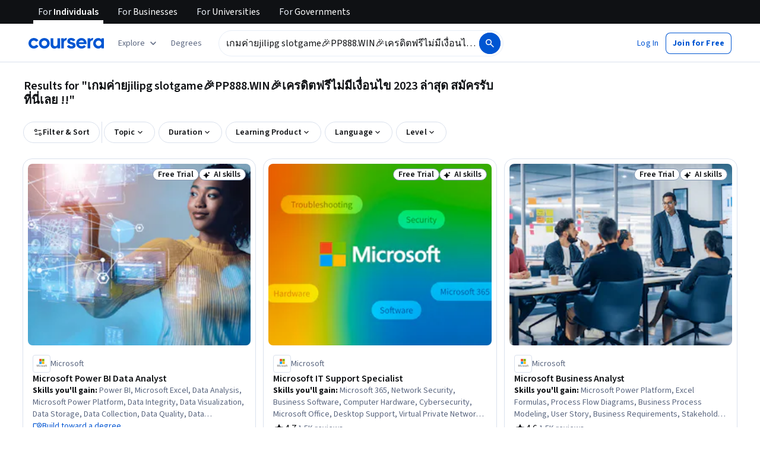

--- FILE ---
content_type: application/javascript
request_url: https://d3njjcbhbojbot.cloudfront.net/webapps/r2-builds/br/search-v2/8.9d32fc61b50602961575.js
body_size: 33141
content:
(window.webpackJsonp=window.webpackJsonp||[]).push([[8],{"0XPj":function(module,exports,e){var t=e("eUgh"),r=e("s+kx"),n=e("EA7m"),i=e("XzbM"),a=n(function(e){var n=t(e,i);return n.length&&n[0]===e[0]?r(n):[]});module.exports=a},"2xqg":function(module,exports,e){var t=e("UNi/"),r=e("EwQA"),n=e("Sxd8"),i=4294967295,a=Math.min;module.exports=function(e,o){if((e=n(e))<1||e>9007199254740991)return[];var s=i,l=a(e,i);o=r(o),e-=i;for(var c=t(l,o);++s<e;)o(s);return c}},"3P41":function(module,e,t){"use strict";t.d(e,"a",function(){return getHtmlSafeValue});var r=t("6ToS"),n=t.n(r),getHtmlSafeValue=function(e){return e.map(function(e){return e.split(/\s/).length>1?n()(e):e}).join("-")}},"4Ss+":function(module,e,t){"use strict";var r=t("/5n7"),n=t("wLNJ"),i=t("q1tI"),a=t.n(i),o=t("OhL7"),s=t("cnkd"),l=Object(s.a)("AccordionGroup",["itemSpacing"]),c={8:"var(--cds-spacing-100)",12:"var(--cds-spacing-150)",16:"var(--cds-spacing-200)",24:"var(--cds-spacing-300)",32:"var(--cds-spacing-400)"},accordionGroupCss_esm_getAccordionGroupCss=function(e){var t=e.spacing;return Object(o.c)("display:flex;flex-direction:column;justify-content:flex-start;.",l.itemSpacing,"{margin-top:",c[t],";}")},d=t("iuhU"),u=["addSpacing"],AccordionItem_esm=function(e){var t,i=e.addSpacing,o=function(e){var t=e.children,r=e.expanded,n=e.headerRef,i=e.onChange,o=e.onKeyDown;return a.a.useMemo(function(){return a.a.cloneElement(t,{expanded:r,headerRef:n,onChange:i,onKeyDown:o})},[t,r,n,i,o])}(Object(r.c)(e,u));return Object(n.b)("div",Object.assign({className:Object(d.a)((t={},t[l.itemSpacing]=i,t)),"data-testid":"accordion-item"},{children:o}),void 0)},useControlledAccordions_esm_useControlledStateConfig=function(e){return a.a.useMemo(function(){return e?{createInitialState:function(e,t){return function(){return Array.from({length:t},function(_,t){return e.includes(t)})}},createNextState:function(e,t){return function(r){var n=[].concat(r);return n[e]=t,n}}}:{createInitialState:function(e,t){return function(){var r=e.find(function(e){return e<t});return Array.from({length:t},function(_,e){return e===r})}},createNextState:function(e,t){return function(r){return t?r.map(function(_,t){return t===e}):r.map(function(){return!1})}}}},[e])},useControlledAccordions_esm=function(e){var t=e.defaultExpanded,r=e.children,n=e.multiExpand,i=a.a.Children.count(r),o=useControlledAccordions_esm_useControlledStateConfig(n),s=o.createInitialState,l=o.createNextState,c=a.a.useState(s(t,i)),d=c[0],u=c[1],p=a.a.useMemo(function(){return Array.from({length:i},function(_,e){return function(_,t){u(l(e,t))}})},[i,u,l]);return d.map(function(e,t){return{expanded:e,onChange:p[t]}})},useFocusedAccordions_esm=function(e){var t=a.a.Children.count(e),r=a.a.useRef([]),n=a.a.useMemo(function(){return r.current=new Array(t).fill(null),Array.from({length:t},function(_,e){return function(t){r.current[e]=t}})},[r,t]),i=a.a.useMemo(function(){return e=r,function(t){var r=function(e,t){var r=e.current.indexOf(t.currentTarget);switch(t.key){case"ArrowUp":return{from:r,direction:-1};case"ArrowDown":return{from:r,direction:1};case"Home":return{from:r,direction:-1*r};case"End":return{from:r,direction:e.current.length-r-1};default:return}}(e,t);if(r){var n=e.current.length,i=(r.from+n+r.direction)%n,a=e.current[i];a&&"focus"in a&&(a.focus(),t.preventDefault())}};var e},[r]);return n.map(function(e){return{headerRef:e,onKeyDown:i}})},useOnChangeHandler_esm=function(e,t){var r=a.a.useRef();a.a.useEffect(function(){if(t){var n=function(e){return e.reduce(function(e,t,r){return t.expanded?[].concat(e,[r]):e},[])}(e);void 0===r.current?r.current=n:(r.current=n,t(n))}},[e,r,t])},p=["children","spacing","onChange","multiExpand","defaultExpanded"],f=a.a.forwardRef(function(e,t){var i=e.children,o=e.spacing,s=void 0===o?24:o,l=e.onChange,c=e.multiExpand,d=void 0!==c&&c,u=e.defaultExpanded,f=void 0===u?[]:u,b=Object(r.c)(e,p),h=useFocusedAccordions_esm(i),g=useControlledAccordions_esm({children:i,defaultExpanded:f,multiExpand:d});return useOnChangeHandler_esm(g,l),Object(n.b)("div",Object.assign({ref:t,css:accordionGroupCss_esm_getAccordionGroupCss({spacing:s})},b,{children:a.a.Children.map(i,function(e,t){var r=h[t],i=r.headerRef,a=r.onKeyDown,o=g[t],s=o.onChange,l=o.expanded;return Object(n.b)(AccordionItem_esm,Object.assign({addSpacing:0!==t,expanded:l,headerRef:i,onChange:s,onKeyDown:a},{children:e}),t)})}),void 0)});e.a=f},"61k6":function(module,e,t){"use strict";var r=t("acd4"),n=t("0xU5"),i=t("/5n7"),a=t("wLNJ"),o=t("q1tI"),s=t.n(o),l=t("iuhU"),c=t("l1rq"),d=t("4iUK"),u=t("8ggn"),p=t("ViXn"),f=t("O/Us"),b=["id","icon","className","label","supportText","disabled","onChange","value","name","inputRef","inputProps","validationStatus","children"],h=s.a.forwardRef(function(e,t){var o,s=e.id,h=e.icon,g=e.className,v=e.label,y=e.supportText,m=e.disabled,O=e.onChange,S=e.value,j=e.name,w=e.inputRef,P=e.inputProps,k=e.validationStatus,x=e.children,C=Object(i.c)(e,b),z=Object(f.a)(),T=e.checked;z&&void 0===T&&(T=z.value===e.value);var L=Object(r.a)(s),I=L+"-label",E=y?L+"-support":void 0;return Object(a.c)("div",Object.assign({ref:t,className:Object(l.a)(g,(o={},o[d.a.checked]=T,o[d.a.disabled]=m,o[d.a.success]="success"===k,o[d.a.error]="error"===k,o)),css:d.b},C,{children:[Object(a.c)("label",Object.assign({className:d.a.label},{children:[Object(a.b)(p.a,{checked:T,className:d.a.input,disabled:m,focusVisibleClassName:d.a.focusVisible,id:L,inputProps:Object(i.b)({"aria-labelledby":Object(u.a)(I,E)},P),inputRef:w,name:j,value:S,onChange:O},void 0),h&&Object(a.b)("div",Object.assign({className:d.a.icon},{children:Object(a.b)(n.a.Provider,Object.assign({value:{size:"medium"}},{children:h}),void 0)}),void 0),Object(a.b)(c.a,Object.assign({className:d.a.labelText,color:"inherit",component:"span",id:I,variant:"bodyPrimary"},{children:v}),void 0)]}),void 0),y&&Object(a.b)(c.a,Object.assign({className:Object(l.a)(d.a.supportText,!!h&&d.a.hasIcon),component:"div",id:E,variant:"bodySecondary"},{children:y}),void 0),x&&Object(a.b)("div",Object.assign({className:d.a.nonInteractiveSpace},{children:x}),void 0)]}),void 0)});e.a=h},"6ToS":function(module,exports){module.exports=function(i){for(var a=i.split(e),o=a.length,s=new Array(o),l=0;l<o;l++){var c=a[l];if(""!==c){var d=t.test(c)&&!n.test(c);d&&(c=c.replace(r,function(e,t,r){return deCap(e,c.length-r-e.length==0)}));var u=c[0];u=l>0?u.toUpperCase():u.toLowerCase(),s[l]=u+(d?c.slice(1):c.slice(1).toLowerCase())}}return s.join("")};var e=/[\s\u2000-\u206F\u2E00-\u2E7F\\'!"#$%&()*+,\-.\/:;<=>?@\[\]^_`{|}~]+/,t=/^[a-z\u00E0-\u00FCA-Z\u00C0-\u00DC][\d|a-z\u00E0-\u00FCA-Z\u00C0-\u00DC]*$/,r=/([A-Z\u00C0-\u00DC]{4,})/g,n=/^[A-Z\u00C0-\u00DC]+$/;function deCap(e,t){var r=e.split(""),n=r.shift().toUpperCase(),i=t?r.pop().toLowerCase():r.pop();return n+r.join("").toLowerCase()+i}},"79/T":function(module,exports,e){var t=e("sgoq")(function(e,t,r){return e+(r?"_":"")+t.toLowerCase()});module.exports=t},"8//2":function(module,exports,e){"use strict";Object.defineProperty(exports,"__esModule",{value:!0}),exports.default=void 0;var t=_interopRequireDefault(e("q1tI")),r=e("ueNE"),n=_interopRequireDefault(e("pIsd")),i=_interopRequireDefault(e("BBPU")),a=e("x9Za");function _interopRequireDefault(e){return e&&e.__esModule?e:{default:e}}function _typeof(e){return _typeof="function"==typeof Symbol&&"symbol"==typeof Symbol.iterator?function(e){return typeof e}:function(e){return e&&"function"==typeof Symbol&&e.constructor===Symbol&&e!==Symbol.prototype?"symbol":typeof e},_typeof(e)}function _extends(){return _extends=Object.assign||function(e){for(var t=1;t<arguments.length;t++){var r=arguments[t];for(var n in r)Object.prototype.hasOwnProperty.call(r,n)&&(e[n]=r[n])}return e},_extends.apply(this,arguments)}function ownKeys(e,t){var r=Object.keys(e);if(Object.getOwnPropertySymbols){var n=Object.getOwnPropertySymbols(e);t&&(n=n.filter(function(t){return Object.getOwnPropertyDescriptor(e,t).enumerable})),r.push.apply(r,n)}return r}function _objectSpread(e){for(var t=1;t<arguments.length;t++){var r=null!=arguments[t]?arguments[t]:{};t%2?ownKeys(Object(r),!0).forEach(function(t){_defineProperty(e,t,r[t])}):Object.getOwnPropertyDescriptors?Object.defineProperties(e,Object.getOwnPropertyDescriptors(r)):ownKeys(Object(r)).forEach(function(t){Object.defineProperty(e,t,Object.getOwnPropertyDescriptor(r,t))})}return e}function _defineProperties(e,t){for(var r=0;r<t.length;r++){var n=t[r];n.enumerable=n.enumerable||!1,n.configurable=!0,"value"in n&&(n.writable=!0),Object.defineProperty(e,n.key,n)}}function _setPrototypeOf(e,t){return _setPrototypeOf=Object.setPrototypeOf||function(e,t){return e.__proto__=t,e},_setPrototypeOf(e,t)}function _createSuper(e){var t=function(){if("undefined"==typeof Reflect||!Reflect.construct)return!1;if(Reflect.construct.sham)return!1;if("function"==typeof Proxy)return!0;try{return Date.prototype.toString.call(Reflect.construct(Date,[],function(){})),!0}catch(e){return!1}}();return function(){var r,n=_getPrototypeOf(e);if(t){var i=_getPrototypeOf(this).constructor;r=Reflect.construct(n,arguments,i)}else r=n.apply(this,arguments);return function(e,t){if(t&&("object"===_typeof(t)||"function"==typeof t))return t;return _assertThisInitialized(e)}(this,r)}}function _assertThisInitialized(e){if(void 0===e)throw new ReferenceError("this hasn't been initialised - super() hasn't been called");return e}function _getPrototypeOf(e){return _getPrototypeOf=Object.setPrototypeOf?Object.getPrototypeOf:function(e){return e.__proto__||Object.getPrototypeOf(e)},_getPrototypeOf(e)}function _defineProperty(e,t,r){return t in e?Object.defineProperty(e,t,{value:r,enumerable:!0,configurable:!0,writable:!0}):e[t]=r,e}var o=(0,a.canUseDOM)()&&e("jpXb"),s=function(e){!function(e,t){if("function"!=typeof t&&null!==t)throw new TypeError("Super expression must either be null or a function");e.prototype=Object.create(t&&t.prototype,{constructor:{value:e,writable:!0,configurable:!0}}),t&&_setPrototypeOf(e,t)}(Slider,e);var s,l,c,d=_createSuper(Slider);function Slider(e){var t;return function(e,t){if(!(e instanceof t))throw new TypeError("Cannot call a class as a function")}(this,Slider),_defineProperty(_assertThisInitialized(t=d.call(this,e)),"innerSliderRefHandler",function(e){return t.innerSlider=e}),_defineProperty(_assertThisInitialized(t),"slickPrev",function(){return t.innerSlider.slickPrev()}),_defineProperty(_assertThisInitialized(t),"slickNext",function(){return t.innerSlider.slickNext()}),_defineProperty(_assertThisInitialized(t),"slickGoTo",function(e){var r=arguments.length>1&&void 0!==arguments[1]&&arguments[1];return t.innerSlider.slickGoTo(e,r)}),_defineProperty(_assertThisInitialized(t),"slickPause",function(){return t.innerSlider.pause("paused")}),_defineProperty(_assertThisInitialized(t),"slickPlay",function(){return t.innerSlider.autoPlay("play")}),t.state={breakpoint:null},t._responsiveMediaHandlers=[],t}return s=Slider,(l=[{key:"media",value:function(e,t){o.register(e,t),this._responsiveMediaHandlers.push({query:e,handler:t})}},{key:"componentDidMount",value:function(){var e=this;if(this.props.responsive){var t=this.props.responsive.map(function(e){return e.breakpoint});t.sort(function(e,t){return e-t}),t.forEach(function(r,i){var o;o=0===i?(0,n.default)({minWidth:0,maxWidth:r}):(0,n.default)({minWidth:t[i-1]+1,maxWidth:r}),(0,a.canUseDOM)()&&e.media(o,function(){e.setState({breakpoint:r})})});var r=(0,n.default)({minWidth:t.slice(-1)[0]});(0,a.canUseDOM)()&&this.media(r,function(){e.setState({breakpoint:null})})}}},{key:"componentWillUnmount",value:function(){this._responsiveMediaHandlers.forEach(function(e){o.unregister(e.query,e.handler)})}},{key:"render",value:function(){var e,n,a=this;(e=this.state.breakpoint?"unslick"===(n=this.props.responsive.filter(function(e){return e.breakpoint===a.state.breakpoint}))[0].settings?"unslick":_objectSpread(_objectSpread(_objectSpread({},i.default),this.props),n[0].settings):_objectSpread(_objectSpread({},i.default),this.props)).centerMode&&(e.slidesToScroll,e.slidesToScroll=1),e.fade&&(e.slidesToShow,e.slidesToScroll,e.slidesToShow=1,e.slidesToScroll=1);var o=t.default.Children.toArray(this.props.children);o=o.filter(function(e){return"string"==typeof e?!!e.trim():!!e}),e.variableWidth&&(e.rows>1||e.slidesPerRow>1)&&(console.warn("variableWidth is not supported in case of rows > 1 or slidesPerRow > 1"),e.variableWidth=!1);for(var s=[],l=null,c=0;c<o.length;c+=e.rows*e.slidesPerRow){for(var d=[],u=c;u<c+e.rows*e.slidesPerRow;u+=e.slidesPerRow){for(var p=[],f=u;f<u+e.slidesPerRow&&(e.variableWidth&&o[f].props.style&&(l=o[f].props.style.width),!(f>=o.length));f+=1)p.push(t.default.cloneElement(o[f],{key:100*c+10*u+f,tabIndex:-1,style:{width:"".concat(100/e.slidesPerRow,"%"),display:"inline-block"}}));d.push(t.default.createElement("div",{key:10*c+u},p))}e.variableWidth?s.push(t.default.createElement("div",{key:c,style:{width:l}},d)):s.push(t.default.createElement("div",{key:c},d))}if("unslick"===e){var b="regular slider "+(this.props.className||"");return t.default.createElement("div",{className:b},o)}return s.length<=e.slidesToShow&&(e.unslick=!0),t.default.createElement(r.InnerSlider,_extends({style:this.props.style,ref:this.innerSliderRefHandler},e),s)}}])&&_defineProperties(s.prototype,l),c&&_defineProperties(s,c),Slider}(t.default.Component);exports.default=s},"8xbv":function(module,e,t){"use strict";var r=t("q1tI"),n=t.n(r),i=t("JYd8"),a=Object(i.a)("SpinnerIcon",{ltr:{large:function(e){return n.a.createElement(n.a.Fragment,null,n.a.createElement("path",{fillRule:"evenodd",clipRule:"evenodd",d:"M9.5 6V2h1v4h-1zm6.454-1.246l-2.74 2.74-.708-.708 2.74-2.74.707.708zm-9.168 2.74l-2.74-2.74.708-.708 2.74 2.74-.708.708zM6 10.5H2v-1h4v1zm12 0h-4v-1h4v1zM7.494 13.213l-2.74 2.74-.708-.707 2.74-2.74.708.707zm7.752 2.74l-2.74-2.74.707-.707 2.74 2.74-.707.707zM9.5 18v-4h1v4h-1z",fill:"currentColor"}))}}},!1);e.a=a},"9/5/":function(module,exports,e){(function(e){var t=/^\s+|\s+$/g,r=/^[-+]0x[0-9a-f]+$/i,n=/^0b[01]+$/i,i=/^0o[0-7]+$/i,a=parseInt,o="object"==typeof e&&e&&e.Object===Object&&e,s="object"==typeof self&&self&&self.Object===Object&&self,l=o||s||Function("return this")(),c=Object.prototype.toString,d=Math.max,u=Math.min,now=function(){return l.Date.now()};function isObject(e){var t=typeof e;return!!e&&("object"==t||"function"==t)}function toNumber(e){if("number"==typeof e)return e;if(function(e){return"symbol"==typeof e||function(e){return!!e&&"object"==typeof e}(e)&&"[object Symbol]"==c.call(e)}(e))return NaN;if(isObject(e)){var o="function"==typeof e.valueOf?e.valueOf():e;e=isObject(o)?o+"":o}if("string"!=typeof e)return 0===e?e:+e;e=e.replace(t,"");var s=n.test(e);return s||i.test(e)?a(e.slice(2),s?2:8):r.test(e)?NaN:+e}module.exports=function(e,t,r){var n,i,a,o,s,l,c=0,p=!1,f=!1,b=!0;if("function"!=typeof e)throw new TypeError("Expected a function");function invokeFunc(t){var r=n,a=i;return n=i=void 0,c=t,o=e.apply(a,r)}function shouldInvoke(e){var r=e-l;return void 0===l||r>=t||r<0||f&&e-c>=a}function timerExpired(){var e=now();if(shouldInvoke(e))return trailingEdge(e);s=setTimeout(timerExpired,function(e){var r=t-(e-l);return f?u(r,a-(e-c)):r}(e))}function trailingEdge(e){return s=void 0,b&&n?invokeFunc(e):(n=i=void 0,o)}function debounced(){var e=now(),r=shouldInvoke(e);if(n=arguments,i=this,l=e,r){if(void 0===s)return function(e){return c=e,s=setTimeout(timerExpired,t),p?invokeFunc(e):o}(l);if(f)return s=setTimeout(timerExpired,t),invokeFunc(l)}return void 0===s&&(s=setTimeout(timerExpired,t)),o}return t=toNumber(t)||0,isObject(r)&&(p=!!r.leading,a=(f="maxWait"in r)?d(toNumber(r.maxWait)||0,t):a,b="trailing"in r?!!r.trailing:b),debounced.cancel=function(){void 0!==s&&clearTimeout(s),c=0,n=l=i=s=void 0},debounced.flush=function(){return void 0===s?o:trailingEdge(now())},debounced}}).call(this,e("yLpj"))},AVH9:function(module,e,t){"use strict";var r=t("q1tI"),n=r.createContext();e.a=n},BBPU:function(module,exports,e){"use strict";Object.defineProperty(exports,"__esModule",{value:!0}),exports.default=void 0;var t,r=(t=e("q1tI"))&&t.__esModule?t:{default:t};var n={accessibility:!0,adaptiveHeight:!1,afterChange:null,appendDots:function(e){return r.default.createElement("ul",{style:{display:"block"}},e)},arrows:!0,autoplay:!1,autoplaySpeed:3e3,beforeChange:null,centerMode:!1,centerPadding:"50px",className:"",cssEase:"ease",customPaging:function(e){return r.default.createElement("button",null,e+1)},dots:!1,dotsClass:"slick-dots",draggable:!0,easing:"linear",edgeFriction:.35,fade:!1,focusOnSelect:!1,infinite:!0,initialSlide:0,lazyLoad:null,nextArrow:null,onEdge:null,onInit:null,onLazyLoadError:null,onReInit:null,pauseOnDotsHover:!1,pauseOnFocus:!1,pauseOnHover:!0,prevArrow:null,responsive:null,rows:1,rtl:!1,slide:"div",slidesPerRow:1,slidesToScroll:1,slidesToShow:1,speed:500,swipe:!0,swipeEvent:null,swipeToSlide:!1,touchMove:!0,touchThreshold:5,useCSS:!0,useTransform:!0,variableWidth:!1,vertical:!1,waitForAnimate:!0};exports.default=n},Bjel:function(module,e,t){"use strict";var r=t("0xU5"),n=t("/5n7"),i=t("wLNJ"),a=t("l1rq"),o=t("okfH"),s=t("8RJL"),l=["creditType"];e.a=function(e){var t=e.creditType,c=Object(n.c)(e,l),d=Object(s.b)(),u=(null==d?void 0:d.isCompactStyle)?"bodyTertiary":"bodySecondary";return Object(i.c)("div",Object.assign({className:o.a.creditType},c,{children:[Object(i.b)(r.a.Provider,Object.assign({value:{"aria-hidden":!0,size:"small",color:"interactive",className:o.a.icon}},{children:t.icon}),void 0),Object(i.b)(a.a,Object.assign({component:"p",css:{color:"var(--cds-color-interactive-primary)"},variant:u},{children:t.label}),void 0)]}),void 0)}},Bz1t:function(module,e,t){"use strict";var r=t("g1Sj"),n=t("/5n7"),i=t("wLNJ"),a=t("q1tI"),o=t.n(a);e.a=function(e,t,a){var s=Object(r.a)(e,{ltr:Object(n.b)({},t)},a);return o.a.forwardRef(function(e,t){return Object(i.b)(s,Object.assign({},e,{ref:t,size:"medium"}),void 0)})}},CwDw:function(module,e,t){"use strict";var r=t("7dCO"),n=t("acd4"),i=t("/5n7"),a=t("wLNJ"),o=t("q1tI"),s=t.n(o),l=t("Gok7"),c=t("iuhU"),d=t("T0OO"),u=t("VF/e"),p=t("oDcD"),f=t("8ggn"),b=t("6SGe"),h=t("64Kq"),g=t("hz75"),v=t("tn4l"),y=t("fzdF"),m=t("i0m8"),O=t("qVuW"),S=t("St8r"),j=t("KJax"),w=t("bfFb"),P=t("yCxk"),k=t("AVH9"),x=t("wRgb"),C=o.forwardRef(function(e,t){var r=e.actions,n=e.children,i=e.name,a=e.value,s=e.onChange,l=Object(S.a)(e,["actions","children","name","value","onChange"]),c=o.useRef(null),d=Object(P.a)({controlled:a,default:e.defaultValue,name:"RadioGroup"}),u=Object(O.a)(d,2),p=u[0],f=u[1];o.useImperativeHandle(r,function(){return{focus:function(){var e=c.current.querySelector("input:not(:disabled):checked");e||(e=c.current.querySelector("input:not(:disabled)")),e&&e.focus()}}},[]);var b=Object(w.a)(t,c),h=Object(x.a)(i);return o.createElement(k.a.Provider,{value:{name:h,onChange:function(e){f(e.target.value),s&&s(e,e.target.value)},value:p}},o.createElement(j.a,Object(m.a)({role:"radiogroup",ref:b},l),n))}),z=t("ZT9a"),T=t("0xU5"),L=t("QjcJ"),I=t("l1rq"),E=t("ViXn"),R=t("Q3yM"),M=t("AxAQ"),N=t("O/Us"),D=["id","icon","children","label","supportText","disabled","onChange","value","name","inputRef","inputProps","validationStatus","className"],A=s.a.forwardRef(function(e,t){var r,o=e.id,s=e.icon,l=e.children,d=e.label,u=e.supportText,p=e.disabled,f=e.onChange,b=e.value,h=e.name,g=e.inputRef,v=e.inputProps,y=e.validationStatus,m=e.className,O=Object(i.c)(e,D),S=Object(N.a)(),j=Object(L.a)({within:!0}),w=j.isFocusVisible,P=j.focusProps,k=Object(R.a)({}),x=k.isPressed,C=k.pressProps,A=e.checked;S&&void 0===A&&(A=S.value===e.value);var H=Object(n.a)(o),W=H+"-label",q=u?H+"-support":void 0;return Object(a.c)("label",Object.assign({ref:t,className:Object(c.a)(m,M.a.label,M.a.isRadio,(r={},r[M.a.checked]=A,r[M.a.disabled]=p,r[M.a.success]="success"===y,r[M.a.error]="error"===y,r[M.a.pressed]=x,r[M.a.focusVisible]=w,r[M.a.hasIcon]=!!s,r)),css:M.b,id:H},Object(z.a)(P,C,O),{children:[Object(a.b)(E.a,{disableFocusVisible:!0,checked:A,className:M.a.input,disabled:p,inputProps:Object(i.b)({"aria-labelledby":q?W+" "+q:W},v),inputRef:g,name:h,value:b,onChange:f},void 0),s&&Object(a.b)("div",Object.assign({className:M.a.icon},{children:Object(a.b)(T.a.Provider,Object.assign({value:{size:"medium"}},{children:s}),void 0)}),void 0),Object(a.b)(I.a,Object.assign({className:M.a.labelText,component:"span",id:W,variant:"bodyPrimary"},{children:d}),void 0),u&&Object(a.b)(I.a,Object.assign({className:M.a.supportText,component:"div",id:q,variant:"bodySecondary"},{children:u}),void 0),l&&Object(a.b)("div",Object.assign({className:M.a.nonInteractiveSpace},{children:l}),void 0)]}),void 0)}),H=["id","className","label","children","name","value","defaultValue","supportText","validationStatus","validationLabel","onChange","optional","columns","renderLabel","aria-labelledby","aria-label","necessityIndicator"],RadioGroup_esm_RadioGroup=function(e,t){var o,m=e.id,O=e.className,S=e.label,j=e.children,w=e.name,P=e.value,k=e.defaultValue,x=e.supportText,z=e.validationStatus,T=e.validationLabel,L=e.onChange,I=e.optional,E=e.columns,R=e.renderLabel,M=e["aria-labelledby"],N=e["aria-label"],D=e.necessityIndicator,W=Object(i.c)(e,H),q=Object(r.a)(d.a),F=Object(u.a)(T,z),G=s.a.Children.toArray(j).some(function(e){return s.a.isValidElement(e)&&e.type===A}),V=Object(n.a)(),U=V+"-formLabel",B=V+"-supportText",K=V+"-validationLabel",X=!S&&!R,Z=N&&[N,x,z&&T?F:"",I?"":q.format("required")].filter(function(e){return e}).join(", "),Y=S?U:Object(f.a)(M,B,K);return Object(a.c)(v.a,Object.assign({className:O,css:y.b,id:m,optional:I,supportText:x,validationStatus:z},W,{children:[!X&&Object(a.c)(h.a,Object.assign({announceRequiredIndicator:!0,className:g.a.formLabel,component:"div",id:U,necessityIndicator:!D&&I?"text":D,renderLabel:R},{children:[S,x&&Object(a.b)(l.a,{children:x},void 0),z&&T&&Object(a.b)(l.a,Object.assign({"data-testid":"validation-label-aria"},{children:F}),void 0)]}),void 0),x&&Object(a.b)(b.a,Object.assign({"aria-hidden":!0,className:g.a.formSupportText,id:B},{children:x}),void 0),z&&T&&Object(a.b)(p.a,{"aria-hidden":!0,className:g.a.formValidationStatus,"data-testid":"validation-label",id:K,label:T},void 0),Object(a.b)(C,Object.assign({ref:t,"aria-label":Z,"aria-labelledby":X&&!M?void 0:Y,className:Object(c.a)(y.a.groupWrapper,(o={},o[y.a.groupWrapperTwoColumns]=2===E,o[y.a.groupWrapperThreeColumns]=3===E,o[y.a.hasCardsInTheGroup]=G,o)),defaultValue:k,name:w,value:P,onChange:L},{children:j}),void 0)]}),void 0)},W=s.a.forwardRef(RadioGroup_esm_RadioGroup);e.a=W},"G/Aj":function(module,e,t){"use strict";var r=t("/5n7"),n=t("wLNJ"),i=t("okfH"),a=["children"];e.a=function(e){var t=e.children,o=Object(r.c)(e,a);return Object(n.b)("div",Object.assign({className:i.a.ratings},o,{children:t}),void 0)}},HYlq:function(module,e,t){"use strict";var r=t("q1tI"),n=t("MnCE"),i=t("oyNZ"),a=["title"];function _extends(){return _extends=Object.assign?Object.assign.bind():function(e){for(var t=1;t<arguments.length;t++){var r=arguments[t];for(var n in r)({}).hasOwnProperty.call(r,n)&&(e[n]=r[n])}return e},_extends.apply(null,arguments)}var SvgBookmark=function(e){var t=e.title,n=void 0===t?"Bookmark":t,o=function(e,t){if(null==e)return{};var r,n,i=function(e,t){if(null==e)return{};var r={};for(var n in e)if({}.hasOwnProperty.call(e,n)){if(-1!==t.indexOf(n))continue;r[n]=e[n]}return r}(e,t);if(Object.getOwnPropertySymbols){var a=Object.getOwnPropertySymbols(e);for(n=0;n<a.length;n++)r=a[n],-1===t.indexOf(r)&&{}.propertyIsEnumerable.call(e,r)&&(i[r]=e[r])}return i}(e,a);return r.createElement(i.a,_extends({title:n},o,{viewBox:"0 0 28 48"}),r.createElement("g",null,r.createElement("path",{d:"M26,1.97842277 L2,1.97842277 L2,45.0318373 L13.486176,40.4869343 L26,45.0716817 L26,1.97842277 Z M0,47.954033 L0,0 L28,0 L28,47.9141886 L13.513824,42.6068222 L0,47.954033 Z"})))};(SvgBookmark=Object(n.f)(SvgBookmark)).displayName="SvgBookmark",e.a=SvgBookmark},"He/R":function(module,e,t){"use strict";var r=t("acd4"),n=t("/5n7"),i=t("wLNJ"),a=t("q1tI"),o=t.n(a),s=t("8ggn"),l=t("64Kq"),c=t("+BTX"),d=t("fguj"),u=t("OhL7"),p=t("cnkd"),f=t("rmOs"),b=t("Jdfa"),h=Object(p.a)("silentSelect",["label","stackedLabel","container","input","filled"]),g=Object(u.c)("max-width:400px;display:inline-flex;flex-direction:column;.",h.filled,"{color:var(--cds-color-neutral-primary);}.",h.stackedLabel,"{margin-bottom:var(--cds-spacing-100);}.",h.input,"{background:transparent;.",b.a.select,"{padding-left:0;padding-right:var(--cds-spacing-300);}.",b.a.icon,"{left:auto;right:0;}.",f.a.notchedOutline,"{border-width:0;border-bottom-left-radius:0;border-bottom-right-radius:0;}&:hover{background:transparent;.",f.a.notchedOutline,"{border-bottom-width:2px;border-color:var(--cds-color-neutral-stroke-primary-weak);}}&.",b.a.opened,"{.",f.a.notchedOutline,"{border-bottom-width:2px;border-color:var(--cds-color-interactive-secondary);}}&.",f.a.focused,"{&.",b.a.focusVisible,"{.",f.a.notchedOutline,"{border-width:0;border-bottom-width:2px;border-color:var(--cds-color-neutral-stroke-primary-weak);}}}}"),v=t("Gok7"),y=t("iuhU"),m=t("l1rq"),SelectedValue_esm=function(e){var t,r=e.value,n=e.placeholder,a=e.placeholderId,o=e.label,s=e.labelId,l=e.hideLabel,c=void 0!==r&&""!==r,d=c?r:n;return Object(i.c)(m.a,Object.assign({className:Object(y.a)((t={},t[h.filled]=c,t[f.a.placeholder]=!c,t)),component:"span"},{children:[Object(i.c)(m.a,Object.assign({className:h.label,color:"inherit",component:l?v.a:"span",id:s,variant:"subtitleMedium"},{children:[o,": "]}),void 0),d&&Object(i.b)("span",Object.assign({id:a},{children:d}),void 0)]}),void 0)},O=["label","labelPlacement","placeholder","children","id","renderLabel","inputProps","className"],S=o.a.memo(SelectedValue_esm),j=o.a.forwardRef(function(e,t){var a,u=e.label,p=e.labelPlacement,f=void 0===p?"integrated":p,b=e.placeholder,v=e.children,y=e.id,m=e.renderLabel,j=e.inputProps,w=e.className,P=Object(n.c)(e,O),k=Object(r.a)(y),x=k+"-value",C=k+"-label",z="none"===f,T="stacked"===f,L=o.a.useMemo(function(){return o.a.Children.toArray(v).reduce(function(e,t){if(!o.a.isValidElement(t))return e;var r=t.props,n=r.value,i=r.children;return e[n]=i,e},{})},[v]),I=Object(i.b)(d.a,Object.assign({disabled:!0,hidden:!0,value:""},{children:Object(i.b)("span",{children:b},void 0)}),"placeholder");return Object(i.c)("div",Object.assign({className:w,css:g,"data-testid":"silent-select-field"},{children:[!z&&T&&Object(i.b)(l.a,Object.assign({"aria-hidden":!0,className:h.stackedLabel,component:"div","data-testid":"silent-select-form-label",renderLabel:m},{children:u}),void 0),Object(i.b)(c.a,Object.assign({ref:t,displayEmpty:!0,className:h.input,id:k,label:u,renderValue:function(e){return Object(i.b)(S,{hideLabel:z||T,label:u,labelId:C,placeholder:b,placeholderId:x,value:L[e]},void 0)}},P,{SelectDisplayProps:{"aria-labelledby":null!=(a=null==j?void 0:j["aria-labelledby"])?a:Object(s.a)(C,x)}},{children:Array.isArray(v)&&b?[I].concat(v):v}),void 0)]}),void 0)});e.a=j},IX3V:function(module,exports){module.exports={isFunction:function(e){return"function"==typeof e},isArray:function(e){return"[object Array]"===Object.prototype.toString.apply(e)},each:function(e,t){for(var r=0,n=e.length;r<n&&!1!==t(e[r],r);r++);}}},KOnL:function(module,exports,e){"use strict";Object.defineProperty(exports,"__esModule",{value:!0}),exports.NextArrow=exports.PrevArrow=void 0;var t=_interopRequireDefault(e("q1tI")),r=_interopRequireDefault(e("TSYQ")),n=e("x9Za");function _interopRequireDefault(e){return e&&e.__esModule?e:{default:e}}function _typeof(e){return _typeof="function"==typeof Symbol&&"symbol"==typeof Symbol.iterator?function(e){return typeof e}:function(e){return e&&"function"==typeof Symbol&&e.constructor===Symbol&&e!==Symbol.prototype?"symbol":typeof e},_typeof(e)}function _extends(){return _extends=Object.assign||function(e){for(var t=1;t<arguments.length;t++){var r=arguments[t];for(var n in r)Object.prototype.hasOwnProperty.call(r,n)&&(e[n]=r[n])}return e},_extends.apply(this,arguments)}function ownKeys(e,t){var r=Object.keys(e);if(Object.getOwnPropertySymbols){var n=Object.getOwnPropertySymbols(e);t&&(n=n.filter(function(t){return Object.getOwnPropertyDescriptor(e,t).enumerable})),r.push.apply(r,n)}return r}function _objectSpread(e){for(var t=1;t<arguments.length;t++){var r=null!=arguments[t]?arguments[t]:{};t%2?ownKeys(Object(r),!0).forEach(function(t){_defineProperty(e,t,r[t])}):Object.getOwnPropertyDescriptors?Object.defineProperties(e,Object.getOwnPropertyDescriptors(r)):ownKeys(Object(r)).forEach(function(t){Object.defineProperty(e,t,Object.getOwnPropertyDescriptor(r,t))})}return e}function _defineProperty(e,t,r){return t in e?Object.defineProperty(e,t,{value:r,enumerable:!0,configurable:!0,writable:!0}):e[t]=r,e}function _classCallCheck(e,t){if(!(e instanceof t))throw new TypeError("Cannot call a class as a function")}function _defineProperties(e,t){for(var r=0;r<t.length;r++){var n=t[r];n.enumerable=n.enumerable||!1,n.configurable=!0,"value"in n&&(n.writable=!0),Object.defineProperty(e,n.key,n)}}function _createClass(e,t,r){return t&&_defineProperties(e.prototype,t),r&&_defineProperties(e,r),e}function _inherits(e,t){if("function"!=typeof t&&null!==t)throw new TypeError("Super expression must either be null or a function");e.prototype=Object.create(t&&t.prototype,{constructor:{value:e,writable:!0,configurable:!0}}),t&&_setPrototypeOf(e,t)}function _setPrototypeOf(e,t){return _setPrototypeOf=Object.setPrototypeOf||function(e,t){return e.__proto__=t,e},_setPrototypeOf(e,t)}function _createSuper(e){var t=function(){if("undefined"==typeof Reflect||!Reflect.construct)return!1;if(Reflect.construct.sham)return!1;if("function"==typeof Proxy)return!0;try{return Date.prototype.toString.call(Reflect.construct(Date,[],function(){})),!0}catch(e){return!1}}();return function(){var r,n=_getPrototypeOf(e);if(t){var i=_getPrototypeOf(this).constructor;r=Reflect.construct(n,arguments,i)}else r=n.apply(this,arguments);return function(e,t){if(t&&("object"===_typeof(t)||"function"==typeof t))return t;return function(e){if(void 0===e)throw new ReferenceError("this hasn't been initialised - super() hasn't been called");return e}(e)}(this,r)}}function _getPrototypeOf(e){return _getPrototypeOf=Object.setPrototypeOf?Object.getPrototypeOf:function(e){return e.__proto__||Object.getPrototypeOf(e)},_getPrototypeOf(e)}var i=function(e){_inherits(PrevArrow,e);var n=_createSuper(PrevArrow);function PrevArrow(){return _classCallCheck(this,PrevArrow),n.apply(this,arguments)}return _createClass(PrevArrow,[{key:"clickHandler",value:function(e,t){t&&t.preventDefault(),this.props.clickHandler(e,t)}},{key:"render",value:function(){var e={"slick-arrow":!0,"slick-prev":!0},n=this.clickHandler.bind(this,{message:"previous"});!this.props.infinite&&(0===this.props.currentSlide||this.props.slideCount<=this.props.slidesToShow)&&(e["slick-disabled"]=!0,n=null);var i={key:"0","data-role":"none",className:(0,r.default)(e),style:{display:"block"},onClick:n},a={currentSlide:this.props.currentSlide,slideCount:this.props.slideCount};return this.props.prevArrow?t.default.cloneElement(this.props.prevArrow,_objectSpread(_objectSpread({},i),a)):t.default.createElement("button",_extends({key:"0",type:"button"},i)," ","Previous")}}]),PrevArrow}(t.default.PureComponent);exports.PrevArrow=i;var a=function(e){_inherits(NextArrow,e);var i=_createSuper(NextArrow);function NextArrow(){return _classCallCheck(this,NextArrow),i.apply(this,arguments)}return _createClass(NextArrow,[{key:"clickHandler",value:function(e,t){t&&t.preventDefault(),this.props.clickHandler(e,t)}},{key:"render",value:function(){var e={"slick-arrow":!0,"slick-next":!0},i=this.clickHandler.bind(this,{message:"next"});(0,n.canGoNext)(this.props)||(e["slick-disabled"]=!0,i=null);var a={key:"1","data-role":"none",className:(0,r.default)(e),style:{display:"block"},onClick:i},o={currentSlide:this.props.currentSlide,slideCount:this.props.slideCount};return this.props.nextArrow?t.default.cloneElement(this.props.nextArrow,_objectSpread(_objectSpread({},a),o)):t.default.createElement("button",_extends({key:"1",type:"button"},a)," ","Next")}}]),NextArrow}(t.default.PureComponent);exports.NextArrow=a},Nkf3:function(module,e,t){"use strict";var r=t("/5n7"),n=t("wLNJ"),i=t("q1tI"),a=t.n(i),o={contentWidth:"auto"},s=a.a.createContext(o),DialogContextProvider_esm_useDialogContext=function(){return a.a.useContext(s)},DialogContextProvider_esm_DialogContextProvider=function(e){var t=e.onClose,r=e.contentWidth,i=e.headingGroupId,a=e.children;return Object(n.b)(s.Provider,Object.assign({value:{onClose:t,contentWidth:r,headingGroupId:i}},{children:a}),void 0)},l=t("FdHa"),c=t("OhL7");var d={name:"1mwet86",styles:"width:auto;margin:inherit"},contentWidthCss_esm_getContentWidth=function(e){var t=e.contentWidth;return"auto"===t?d:Object(c.c)("width:",t,";margin:0 auto;",l.a.down("sm"),"{width:auto;margin:inherit;}")},u=["children"],p=a.a.forwardRef(function(e,t){var i,a=e.children,o=Object(r.c)(e,u),s=DialogContextProvider_esm_useDialogContext().contentWidth;return Object(n.b)("div",Object.assign({ref:t,css:(i={contentWidth:s},Object(c.c)("padding:var(--cds-spacing-300) var(--cds-spacing-600);",l.a.down("sm"),"{padding:var(--cds-spacing-300) var(--cds-spacing-200);}",contentWidthCss_esm_getContentWidth(i),";"))},o,{children:a}),void 0)}),f=["children"],b=a.a.forwardRef(function(e,t){var i,a=e.children,o=Object(r.c)(e,f),s=DialogContextProvider_esm_useDialogContext().contentWidth;return Object(n.b)("div",Object.assign({ref:t,css:(i={contentWidth:s},Object(c.c)("padding:0 var(--cds-spacing-600);",l.a.down("sm"),"{padding:0 var(--cds-spacing-200);}",contentWidthCss_esm_getContentWidth(i),";"))},o,{children:a}),void 0)}),h=t("acd4"),g=t("lPk7"),v=t("xBsa"),y=t("cnkd"),m=Object(y.a)("FullscreenDialog",["dialog","scrollContainer"]);var O={name:"k0ld8m",styles:"overflow-y:auto;background-color:inherit"},S=["children"],j=["children"],w=["children"],P=["sticky"],StickyScroll_esm_ScrollContainer=function(e){var t=e.children,i=Object(r.c)(e,S);return Object(n.b)("div",Object.assign({css:O},i,{"data-testid":"scroll-container"},{children:t}),void 0)},k={actions:function(e){var t=e.children,i=Object(r.c)(e,w),o=a.a.Children.toArray(t),s=o.slice(0,-1),l=o[o.length-1];return Object(n.c)(n.a,{children:[Object(n.b)(StickyScroll_esm_ScrollContainer,Object.assign({},i,{children:s}),void 0),l]},void 0)},headingGroup:function(e){var t=e.children,i=Object(r.c)(e,j),o=a.a.Children.toArray(t),s=o[0],l=o.slice(1);return Object(n.c)(n.a,{children:[s,Object(n.b)(StickyScroll_esm_ScrollContainer,Object.assign({},i,{children:l}),void 0)]},void 0)},none:StickyScroll_esm_ScrollContainer},StickyScroll_esm_StickyScroll=function(e){var t=e.sticky,i=Object(r.c)(e,P),a=k[t];return Object(n.b)(a,Object.assign({},i),void 0)},x=["children","sticky","id","onClose","aria-labelledby","contentWidth"],C=function(){return Object(c.c)(".",m.dialog,"{background-color:var(--cds-color-neutral-background-primary);height:100%;width:100%;display:flex;flex-direction:column;overflow-y:hidden;position:fixed;top:0;left:0;}.",m.scrollContainer,"{flex:1 1 auto;}")}(),z=a.a.forwardRef(function(e,t){var i=e.children,o=e.sticky,s=void 0===o?"none":o,l=e.id,c=e.onClose,d=e["aria-labelledby"],u=e.contentWidth,p=void 0===u?"auto":u,f=Object(r.c)(e,x),b=Object(h.a)(l),y=a.a.Children.toArray(i),O=y[0],S=y.slice(1),j=function(e,t){return(a.a.isValidElement(e)?e.props.id:void 0)||t+"-headingGroup"}(S[0],b);return Object(n.b)(v.a,Object.assign({ref:t,"aria-labelledby":d||j,classes:{dialog:m.dialog},css:C,id:b,transition:"slide-up",onClose:c},f,{children:Object(n.c)(DialogContextProvider_esm_DialogContextProvider,Object.assign({contentWidth:p,headingGroupId:j,onClose:c},{children:[O,Object(n.b)(g.a,{color:"dark",orientation:"horizontal"},void 0),Object(n.b)(StickyScroll_esm_StickyScroll,Object.assign({className:m.scrollContainer,sticky:s},{children:S}),void 0)]}),void 0)}),void 0)}),T=t("O4Ml"),L=Object(y.a)("FullscreenDialogHeader",["container","slot1","closeBtn","slot2"]),I=["slot1","slot2"],E=function(){return Object(c.c)("padding:var(--cds-spacing-200) var(--cds-spacing-600);display:flex;flex-flow:row wrap;justify-content:flex-end;align-items:center;gap:var(--cds-spacing-150) var(--cds-spacing-200);.",L.slot1,"{flex:1 1 auto;}.",L.slot2,"{flex:1 1 auto;}.",L.closeBtn,"{flex:0 0 auto;}",l.a.down("sm"),"{padding:var(--cds-spacing-200);.",L.slot1,"{flex:1 0 auto;}.",L.slot2,"{order:3;flex:1 0 100%;}.",L.closeBtn,"{order:2;}}")}(),R=a.a.forwardRef(function(e,t){var i=e.slot1,a=e.slot2,o=Object(r.c)(e,I),s=DialogContextProvider_esm_useDialogContext().onClose;return Object(n.c)("div",Object.assign({ref:t,css:E},o,{children:[i&&Object(n.b)("div",Object.assign({className:L.slot1},{children:i}),void 0),a&&Object(n.b)("div",Object.assign({className:L.slot2},{children:a}),void 0),Object(n.b)(T.a,{className:L.closeBtn,onClick:s},void 0)]}),void 0)});R.displayName="FullscreenDialog.Header";var M=R,N=t("ZkQp"),D=Object(y.a)("FullscreenDialogHeadingGroup",["headerGroup","freeContent"]),A=["heading","supportText","id","children"],H=a.a.forwardRef(function(e,t){var i,a=e.heading,o=e.supportText,s=e.id,d=e.children,u=Object(r.c)(e,A),p=DialogContextProvider_esm_useDialogContext(),f=p.contentWidth,b=p.headingGroupId;return Object(n.c)("div",Object.assign({ref:t,css:(i={contentWidth:f},Object(c.c)("display:flex;flex-direction:row;justify-content:space-between;gap:0 var(--cds-spacing-300);padding:var(--cds-spacing-200) var(--cds-spacing-600) var(--cds-spacing-300) var(--cds-spacing-600);",contentWidthCss_esm_getContentWidth(i)," ",l.a.down("sm"),"{padding:var(--cds-spacing-200) var(--cds-spacing-200) var(--cds-spacing-300) var(--cds-spacing-200);}",l.a.down("xs"),"{flex-direction:column;gap:var(--cds-spacing-100) 0;padding:var(--cds-spacing-200);}.",D.headerGroup,"{flex:1 1 auto;}.",D.freeContent,"{display:flex;flex-direction:row;align-items:baseline;justify-content:flex-end;flex:1 1 auto;",l.a.down("xs"),"{justify-content:flex-start;}}")),id:s||b},u,{children:[Object(n.b)(N.a,{className:D.headerGroup,heading:a,supportText:o},void 0),d&&Object(n.b)("div",Object.assign({className:D.freeContent},{children:d}),void 0)]}),void 0)});t.d(e,"a",function(){return W});var W=Object.assign(z,{Header:M,HeadingGroup:H,Content:b,Actions:p})},"O/Us":function(module,e,t){"use strict";t.d(e,"a",function(){return useRadioGroup});var r=t("q1tI"),n=t("AVH9");function useRadioGroup(){return r.useContext(n.a)}},OS56:function(module,exports,e){"use strict";var t;Object.defineProperty(exports,"__esModule",{value:!0}),exports.default=void 0;var r=((t=e("8//2"))&&t.__esModule?t:{default:t}).default;exports.default=r},PHh7:function(module,e,t){"use strict";var r=t("7dCO"),n=t("0xU5"),i=t("/5n7"),a=t("wLNJ"),o=t("q1tI"),s=t.n(o),l=t("Gok7"),c=t("iuhU"),d=t("hvQS"),u=t("fdGY"),p=t("iVfz"),f=t("OJhJ"),b=t.n(f),h=t("OhL7"),g=t("cnkd"),v=t("SrjX"),y=t("Who7"),m=Object(g.a)("Chip",["root","selected","deletable","deleteIcon","startIcon","label"]),O=Object(h.c)("&.",m.root,"{",y.c.bodySecondary,";display:inline-flex;align-items:center;min-height:32px;min-width:44px;padding:var(--cds-spacing-50) var(--cds-spacing-150);color:var(--cds-color-neutral-primary);border:1px solid var(--cds-color-neutral-stroke-primary-weak);border-radius:var(--cds-border-radius-400);background-color:var(--cds-color-neutral-background-primary);&:hover{color:var(--cds-color-interactive-primary-hover);border-color:var(--cds-color-interactive-primary-hover);background-color:var(\n        --cds-color-interactive-background-primary-hover-weak\n      );}&:active{color:var(--cds-color-interactive-primary-pressed);border-color:var(--cds-color-interactive-primary-pressed);background-color:var(\n        --cds-color-interactive-background-primary-pressed-weak\n      );}&.",v.a.focusVisible,"::after{border-radius:var(--cds-border-radius-400);}}&.",m.selected,"{",y.c.actionSecondary,";color:var(--cds-color-neutral-primary-invert);border-color:var(--cds-color-interactive-secondary-selected);background-color:var(--cds-color-interactive-secondary-selected);&:hover{color:var(--cds-color-neutral-primary-invert);border-color:var(--cds-color-interactive-primary-hover);background-color:var(--cds-color-interactive-primary-hover);}&:active{color:var(--cds-color-neutral-primary-invert);border-color:var(--cds-color-interactive-primary-pressed);background-color:var(--cds-color-interactive-primary-pressed);}}&.",m.deletable,"{padding:0 var(--cds-spacing-100) 0 var(--cds-spacing-150);color:var(--cds-color-neutral-primary);.",m.deleteIcon,"{color:var(--cds-color-neutral-primary-weak);}&:hover .",m.deleteIcon,"{color:var(--cds-color-interactive-primary-hover);}&:active .",m.deleteIcon,"{color:var(--cds-color-interactive-primary-pressed);}}.",m.startIcon,"{margin-left:0;display:inherit;margin-right:var(--cds-spacing-50);}.",m.label,"{width:100%;display:inherit;align-items:inherit;justify-content:inherit;}"),S={Delete:"delete"},j={Delete:"刪除"},w={ar:{Delete:"حذف"},az:{Delete:"sil"},de:{Delete:"Löschen"},el:{Delete:"διαγραφή"},en:S,"en-US":S,es:{Delete:"Borrar"},"fa-af":{Delete:"حذف"},fr:{Delete:"Supprimer"},hi:{Delete:"मिटाएँ"},hu:{Delete:"törölés"},id:{Delete:"Hapus"},it:{Delete:"elimina"},ja:{Delete:"削除"},kk:{Delete:"Жою"},ko:{Delete:"삭제"},nl:{Delete:"verwijderen"},pl:{Delete:"usuń"},ps:{Delete:"ړنګول"},pt:{Delete:"Excluir"},ru:{Delete:"Удалить"},sv:{Delete:"ta bort"},th:{Delete:"ลบ"},tr:{Delete:"sil"},uk:{Delete:"Видалити"},uz:{Delete:"oʻchirish"},vi:{Delete:"xóa"},"zh-tw":j,"zh-hk":j,"zh-mo":j,zh:{Delete:"删除"}},P=["icon","children","selected","variant","id"],k=s.a.forwardRef(function(e,t){var o,s,f,h=Object(r.a)(w),g=e.icon,v=e.children,y=e.selected,S=void 0!==y&&y,j=e.variant,k=e.id,x=Object(i.c)(e,P),C=Object(p.d)({id:k,selected:S},[k,S]),z=C.id,T=C.ref,L=C.commonProps,I=(null==L?void 0:L.variant)||j||"select",E=(null==L?void 0:L.role)||e.role,R=Object(p.c)(),M=Object(p.b)(z);R&&"radio"===E&&(f=R.items.some(function(e){return R.props[e.id].selected})?S?0:-1:0===M?0:-1);var N=Object(a.b)(n.a.Provider,Object.assign({value:{size:null==g||null==(o=g.props)?void 0:o.size}},{children:g}),void 0),D=g&&Object(a.b)("span",Object.assign({className:m.startIcon},{children:N}),void 0);return Object(a.c)(d.a,Object.assign({ref:b()(t,T),"aria-checked":"select"===I?S:void 0,classes:{root:Object(c.a)(m.root,(s={},s[m.deletable]="delete"===I,s[m.selected]="select"===I&&S,s))},css:O,tabIndex:f},x,{id:z,role:E,onClick:function(t){var r;R&&"delete"===I&&M>0&&(null==(r=R.items[M-1])||r.element.focus());null==e.onClick||e.onClick(t)}},{children:[Object(a.c)("span",Object.assign({className:m.label},{children:[D,v]}),void 0),"delete"===I&&Object(a.c)(a.a,{children:[Object(a.c)(l.a,{children:[",",h.format("Delete")]},void 0),Object(a.b)("div",Object.assign({className:m.deleteIcon},{children:Object(a.b)(u.a,{display:"block",size:"medium"},void 0)}),void 0)]},void 0)]}),void 0)});e.a=k},PLLp:function(module,e,t){"use strict";var r=t("/5n7"),n=t("wLNJ"),i=t("okfH"),a=["children"];e.a=function(e){var t=e.children,o=Object(r.c)(e,a);return Object(n.b)("div",Object.assign({className:i.a.category},o,{children:t}),void 0)}},SJ7i:function(module,e,t){"use strict";var r=t("3LWl"),n=t("0T/l"),i=t("q1tI"),a=t.n(i),o=t("2mql"),s=t.n(o),l=t("aXM8");function withThemeCreator(){var e=(arguments.length>0&&void 0!==arguments[0]?arguments[0]:{}).defaultTheme;return function(t){var i=a.a.forwardRef(function(i,o){var s=i.innerRef,c=Object(n.a)(i,["innerRef"]),d=Object(l.a)()||e;return a.a.createElement(t,Object(r.a)({theme:d,ref:s||o},c))});return s()(i,t),i}}withThemeCreator();var c=withThemeCreator({defaultTheme:t("cNwE").a});e.a=c},"UZv/":function(module,exports,e){"use strict";Object.defineProperty(exports,"__esModule",{value:!0}),exports.Track=void 0;var t=_interopRequireDefault(e("q1tI")),r=_interopRequireDefault(e("TSYQ")),n=e("x9Za");function _interopRequireDefault(e){return e&&e.__esModule?e:{default:e}}function _typeof(e){return _typeof="function"==typeof Symbol&&"symbol"==typeof Symbol.iterator?function(e){return typeof e}:function(e){return e&&"function"==typeof Symbol&&e.constructor===Symbol&&e!==Symbol.prototype?"symbol":typeof e},_typeof(e)}function _extends(){return _extends=Object.assign||function(e){for(var t=1;t<arguments.length;t++){var r=arguments[t];for(var n in r)Object.prototype.hasOwnProperty.call(r,n)&&(e[n]=r[n])}return e},_extends.apply(this,arguments)}function _defineProperties(e,t){for(var r=0;r<t.length;r++){var n=t[r];n.enumerable=n.enumerable||!1,n.configurable=!0,"value"in n&&(n.writable=!0),Object.defineProperty(e,n.key,n)}}function _setPrototypeOf(e,t){return _setPrototypeOf=Object.setPrototypeOf||function(e,t){return e.__proto__=t,e},_setPrototypeOf(e,t)}function _createSuper(e){var t=function(){if("undefined"==typeof Reflect||!Reflect.construct)return!1;if(Reflect.construct.sham)return!1;if("function"==typeof Proxy)return!0;try{return Date.prototype.toString.call(Reflect.construct(Date,[],function(){})),!0}catch(e){return!1}}();return function(){var r,n=_getPrototypeOf(e);if(t){var i=_getPrototypeOf(this).constructor;r=Reflect.construct(n,arguments,i)}else r=n.apply(this,arguments);return function(e,t){if(t&&("object"===_typeof(t)||"function"==typeof t))return t;return _assertThisInitialized(e)}(this,r)}}function _assertThisInitialized(e){if(void 0===e)throw new ReferenceError("this hasn't been initialised - super() hasn't been called");return e}function _getPrototypeOf(e){return _getPrototypeOf=Object.setPrototypeOf?Object.getPrototypeOf:function(e){return e.__proto__||Object.getPrototypeOf(e)},_getPrototypeOf(e)}function ownKeys(e,t){var r=Object.keys(e);if(Object.getOwnPropertySymbols){var n=Object.getOwnPropertySymbols(e);t&&(n=n.filter(function(t){return Object.getOwnPropertyDescriptor(e,t).enumerable})),r.push.apply(r,n)}return r}function _objectSpread(e){for(var t=1;t<arguments.length;t++){var r=null!=arguments[t]?arguments[t]:{};t%2?ownKeys(Object(r),!0).forEach(function(t){_defineProperty(e,t,r[t])}):Object.getOwnPropertyDescriptors?Object.defineProperties(e,Object.getOwnPropertyDescriptors(r)):ownKeys(Object(r)).forEach(function(t){Object.defineProperty(e,t,Object.getOwnPropertyDescriptor(r,t))})}return e}function _defineProperty(e,t,r){return t in e?Object.defineProperty(e,t,{value:r,enumerable:!0,configurable:!0,writable:!0}):e[t]=r,e}var getSlideClasses=function(e){var t,r,n,i,a;return n=(a=e.rtl?e.slideCount-1-e.index:e.index)<0||a>=e.slideCount,e.centerMode?(i=Math.floor(e.slidesToShow/2),r=(a-e.currentSlide)%e.slideCount===0,a>e.currentSlide-i-1&&a<=e.currentSlide+i&&(t=!0)):t=e.currentSlide<=a&&a<e.currentSlide+e.slidesToShow,{"slick-slide":!0,"slick-active":t,"slick-center":r,"slick-cloned":n,"slick-current":a===(e.targetSlide<0?e.targetSlide+e.slideCount:e.targetSlide>=e.slideCount?e.targetSlide-e.slideCount:e.targetSlide)}},getKey=function(e,t){return e.key||t},renderSlides=function(e){var i,a=[],o=[],s=[],l=t.default.Children.count(e.children),c=(0,n.lazyStartIndex)(e),d=(0,n.lazyEndIndex)(e);return t.default.Children.forEach(e.children,function(u,p){var f,b={message:"children",index:p,slidesToScroll:e.slidesToScroll,currentSlide:e.currentSlide};f=!e.lazyLoad||e.lazyLoad&&e.lazyLoadedList.indexOf(p)>=0?u:t.default.createElement("div",null);var h=function(e){var t={};return void 0!==e.variableWidth&&!1!==e.variableWidth||(t.width=e.slideWidth),e.fade&&(t.position="relative",e.vertical?t.top=-e.index*parseInt(e.slideHeight):t.left=-e.index*parseInt(e.slideWidth),t.opacity=e.currentSlide===e.index?1:0,e.useCSS&&(t.transition="opacity "+e.speed+"ms "+e.cssEase+", visibility "+e.speed+"ms "+e.cssEase)),t}(_objectSpread(_objectSpread({},e),{},{index:p})),g=f.props.className||"",v=getSlideClasses(_objectSpread(_objectSpread({},e),{},{index:p}));if(a.push(t.default.cloneElement(f,{key:"original"+getKey(f,p),"data-index":p,className:(0,r.default)(v,g),tabIndex:"-1","aria-hidden":!v["slick-active"],style:_objectSpread(_objectSpread({outline:"none"},f.props.style||{}),h),onClick:function(t){f.props&&f.props.onClick&&f.props.onClick(t),e.focusOnSelect&&e.focusOnSelect(b)}})),e.infinite&&!1===e.fade){var y=l-p;y<=(0,n.getPreClones)(e)&&l!==e.slidesToShow&&((i=-y)>=c&&(f=u),v=getSlideClasses(_objectSpread(_objectSpread({},e),{},{index:i})),o.push(t.default.cloneElement(f,{key:"precloned"+getKey(f,i),"data-index":i,tabIndex:"-1",className:(0,r.default)(v,g),"aria-hidden":!v["slick-active"],style:_objectSpread(_objectSpread({},f.props.style||{}),h),onClick:function(t){f.props&&f.props.onClick&&f.props.onClick(t),e.focusOnSelect&&e.focusOnSelect(b)}}))),l!==e.slidesToShow&&((i=l+p)<d&&(f=u),v=getSlideClasses(_objectSpread(_objectSpread({},e),{},{index:i})),s.push(t.default.cloneElement(f,{key:"postcloned"+getKey(f,i),"data-index":i,tabIndex:"-1",className:(0,r.default)(v,g),"aria-hidden":!v["slick-active"],style:_objectSpread(_objectSpread({},f.props.style||{}),h),onClick:function(t){f.props&&f.props.onClick&&f.props.onClick(t),e.focusOnSelect&&e.focusOnSelect(b)}})))}}),e.rtl?o.concat(a,s).reverse():o.concat(a,s)},i=function(e){!function(e,t){if("function"!=typeof t&&null!==t)throw new TypeError("Super expression must either be null or a function");e.prototype=Object.create(t&&t.prototype,{constructor:{value:e,writable:!0,configurable:!0}}),t&&_setPrototypeOf(e,t)}(Track,e);var r,n,i,a=_createSuper(Track);function Track(){var e;!function(e,t){if(!(e instanceof t))throw new TypeError("Cannot call a class as a function")}(this,Track);for(var t=arguments.length,r=new Array(t),n=0;n<t;n++)r[n]=arguments[n];return _defineProperty(_assertThisInitialized(e=a.call.apply(a,[this].concat(r))),"node",null),_defineProperty(_assertThisInitialized(e),"handleRef",function(t){e.node=t}),e}return r=Track,(n=[{key:"render",value:function(){var e=renderSlides(this.props),r=this.props,n={onMouseEnter:r.onMouseEnter,onMouseOver:r.onMouseOver,onMouseLeave:r.onMouseLeave};return t.default.createElement("div",_extends({ref:this.handleRef,className:"slick-track",style:this.props.trackStyle},n),e)}}])&&_defineProperties(r.prototype,n),i&&_defineProperties(r,i),Track}(t.default.PureComponent);exports.Track=i},Uzfv:function(module,e,t){"use strict";var r=t("q1tI"),n=t.n(r),i=t("JYd8"),a=Object(i.a)("CertificateIcon",{ltr:{large:function(e){return n.a.createElement(n.a.Fragment,null,n.a.createElement("path",{d:"M13.996 9.136l-1.142.87c-.057.045-.117.045-.18 0-.062-.046-.082-.103-.059-.17l.443-1.416-1.176-.92c-.056-.045-.074-.102-.05-.17.022-.069.073-.103.153-.103h1.414l.444-1.397c.022-.069.073-.103.153-.103s.13.034.153.103l.444 1.397h1.414c.08 0 .131.034.154.103.022.068.005.125-.051.17l-1.177.92.444 1.415c.022.068.002.125-.06.17-.063.046-.122.046-.179 0l-1.142-.869z",fill:"currentColor"}),n.a.createElement("path",{fillRule:"evenodd",clipRule:"evenodd",d:"M19 8c0 1.41-.584 2.684-1.523 3.593v3.398a.832.832 0 01-1 .814l-2.613-.54-2.614.54a.832.832 0 01-1-.814v-3.684A5 5 0 1119 8zm-5 3.5a3.5 3.5 0 100-7 3.5 3.5 0 000 7zm0 1.5c.702 0 1.37-.145 1.977-.406v1.576l-2.113-.436-2.114.436v-1.704A4.98 4.98 0 0014 13z",fill:"currentColor"}),n.a.createElement("path",{d:"M8.25 5.5H2.5v11h15.75a.75.75 0 010 1.5H2.5c-.413 0-.766-.147-1.06-.44A1.445 1.445 0 011 16.5v-11c0-.412.147-.766.44-1.06.294-.293.647-.44 1.06-.44h5.75a.75.75 0 010 1.5z",fill:"currentColor"}))}}},!1);e.a=a},ViXn:function(module,e,t){"use strict";var r=t("/5n7"),n=t("wLNJ"),i=t("iuhU"),a=t("FwxW"),o=t("i0m8"),s=t("St8r"),l=t("q1tI"),c=t("4ppn"),d=t("5AJ6"),u=Object(d.a)(l.createElement("path",{d:"M12 2C6.48 2 2 6.48 2 12s4.48 10 10 10 10-4.48 10-10S17.52 2 12 2zm0 18c-4.42 0-8-3.58-8-8s3.58-8 8-8 8 3.58 8 8-3.58 8-8 8z"}),"RadioButtonUnchecked"),p=Object(d.a)(l.createElement("path",{d:"M8.465 8.465C9.37 7.56 10.62 7 12 7C14.76 7 17 9.24 17 12C17 13.38 16.44 14.63 15.535 15.535C14.63 16.44 13.38 17 12 17C9.24 17 7 14.76 7 12C7 10.62 7.56 9.37 8.465 8.465Z"}),"RadioButtonChecked"),f=t("H2TA");var b=Object(f.a)(function(e){return{root:{position:"relative",display:"flex","&$checked $layer":{transform:"scale(1)",transition:e.transitions.create("transform",{easing:e.transitions.easing.easeOut,duration:e.transitions.duration.shortest})}},layer:{left:0,position:"absolute",transform:"scale(0)",transition:e.transitions.create("transform",{easing:e.transitions.easing.easeIn,duration:e.transitions.duration.shortest})},checked:{}}},{name:"PrivateRadioButtonIcon"})(function(e){var t=e.checked,r=e.classes,n=e.fontSize;return l.createElement("div",{className:Object(i.a)(r.root,t&&r.checked)},l.createElement(u,{fontSize:n}),l.createElement(p,{fontSize:n,className:r.layer}))}),h=t("ye/S"),g=t("NqtD"),v=t("x6Ns"),y=t("O/Us"),m=l.createElement(b,{checked:!0}),O=l.createElement(b,null),S=l.forwardRef(function(e,t){var r=e.checked,n=e.classes,a=e.color,d=void 0===a?"secondary":a,u=e.name,p=e.onChange,f=e.size,b=void 0===f?"medium":f,h=Object(s.a)(e,["checked","classes","color","name","onChange","size"]),S=Object(y.a)(),j=r,w=Object(v.a)(p,S&&S.onChange),P=u;return S&&(void 0===j&&(j=S.value===e.value),void 0===P&&(P=S.name)),l.createElement(c.a,Object(o.a)({color:d,type:"radio",icon:l.cloneElement(O,{fontSize:"small"===b?"small":"medium"}),checkedIcon:l.cloneElement(m,{fontSize:"small"===b?"small":"medium"}),classes:{root:Object(i.a)(n.root,n["color".concat(Object(g.a)(d))]),checked:n.checked,disabled:n.disabled},name:P,checked:j,onChange:w,ref:t},h))}),j=Object(f.a)(function(e){return{root:{color:e.palette.text.secondary},checked:{},disabled:{},colorPrimary:{"&$checked":{color:e.palette.primary.main,"&:hover":{backgroundColor:Object(h.a)(e.palette.primary.main,e.palette.action.hoverOpacity),"@media (hover: none)":{backgroundColor:"transparent"}}},"&$disabled":{color:e.palette.action.disabled}},colorSecondary:{"&$checked":{color:e.palette.secondary.main,"&:hover":{backgroundColor:Object(h.a)(e.palette.secondary.main,e.palette.action.hoverOpacity),"@media (hover: none)":{backgroundColor:"transparent"}}},"&$disabled":{color:e.palette.action.disabled}}}},{name:"MuiRadio"})(S),w=t("OhL7"),P=t("cnkd"),k=Object(P.a)("radioInput",["focusVisible","disabled","checkedIconBg"]),x=Object(w.c)("--radio-checked-icon-bg:var(--cds-color-neutral-background-primary);&.",k.disabled,"{.",k.checkedIconBg,"{fill:var(--cds-color-neutral-disabled);}}&.",k.focusVisible,"{svg{border-radius:50%;}}"),C=t("Bz1t"),z=Object(C.a)("RadioCheckedIcon",{large:Object(n.c)(n.a,{children:[Object(n.b)("circle",{className:k.checkedIconBg,cx:"10",cy:"10",fill:"var(--radio-checked-icon-bg)",r:"9.1666663",stroke:"currentColor",strokeWidth:"1.6666666667"},void 0),Object(n.b)("circle",{cx:"10",cy:"10",fill:"currentColor",r:"5.83333"},void 0)]},void 0)}),T=Object(C.a)("RadioUncheckedIcon",{large:Object(n.b)("circle",{cx:"10",cy:"10",fill:"inherit",r:"9.1666663",stroke:"currentColor",strokeWidth:"1.6666666667"},void 0)}),L=["disableFocusVisible","focusVisibleClassName"];e.a=function(e){var t,o=e.disableFocusVisible,s=e.focusVisibleClassName,l=Object(r.c)(e,L);return Object(n.b)(j,Object.assign({},l,{disableRipple:!0,"aria-disabled":void 0,checkedIcon:Object(n.b)(z,{},void 0),classes:{root:a.a.root,checked:a.a.checked,disabled:Object(i.a)(a.a.disabled,k.disabled)},css:[a.b,x],focusVisibleClassName:Object(i.a)((t={},t[k.focusVisible]=!o,t[a.a.focusVisible]=!o,t),s),icon:Object(n.b)(T,{},void 0)}),void 0)}},XzbM:function(module,exports,e){var t=e("3L66");module.exports=function(e){return t(e)?e:[]}},aaW0:function(module,exports,e){"use strict";Object.defineProperty(exports,"__esModule",{value:!0}),exports.Dots=void 0;var t=_interopRequireDefault(e("q1tI")),r=_interopRequireDefault(e("TSYQ")),n=e("x9Za");function _interopRequireDefault(e){return e&&e.__esModule?e:{default:e}}function _typeof(e){return _typeof="function"==typeof Symbol&&"symbol"==typeof Symbol.iterator?function(e){return typeof e}:function(e){return e&&"function"==typeof Symbol&&e.constructor===Symbol&&e!==Symbol.prototype?"symbol":typeof e},_typeof(e)}function ownKeys(e,t){var r=Object.keys(e);if(Object.getOwnPropertySymbols){var n=Object.getOwnPropertySymbols(e);t&&(n=n.filter(function(t){return Object.getOwnPropertyDescriptor(e,t).enumerable})),r.push.apply(r,n)}return r}function _defineProperty(e,t,r){return t in e?Object.defineProperty(e,t,{value:r,enumerable:!0,configurable:!0,writable:!0}):e[t]=r,e}function _defineProperties(e,t){for(var r=0;r<t.length;r++){var n=t[r];n.enumerable=n.enumerable||!1,n.configurable=!0,"value"in n&&(n.writable=!0),Object.defineProperty(e,n.key,n)}}function _setPrototypeOf(e,t){return _setPrototypeOf=Object.setPrototypeOf||function(e,t){return e.__proto__=t,e},_setPrototypeOf(e,t)}function _createSuper(e){var t=function(){if("undefined"==typeof Reflect||!Reflect.construct)return!1;if(Reflect.construct.sham)return!1;if("function"==typeof Proxy)return!0;try{return Date.prototype.toString.call(Reflect.construct(Date,[],function(){})),!0}catch(e){return!1}}();return function(){var r,n=_getPrototypeOf(e);if(t){var i=_getPrototypeOf(this).constructor;r=Reflect.construct(n,arguments,i)}else r=n.apply(this,arguments);return function(e,t){if(t&&("object"===_typeof(t)||"function"==typeof t))return t;return function(e){if(void 0===e)throw new ReferenceError("this hasn't been initialised - super() hasn't been called");return e}(e)}(this,r)}}function _getPrototypeOf(e){return _getPrototypeOf=Object.setPrototypeOf?Object.getPrototypeOf:function(e){return e.__proto__||Object.getPrototypeOf(e)},_getPrototypeOf(e)}var i=function(e){!function(e,t){if("function"!=typeof t&&null!==t)throw new TypeError("Super expression must either be null or a function");e.prototype=Object.create(t&&t.prototype,{constructor:{value:e,writable:!0,configurable:!0}}),t&&_setPrototypeOf(e,t)}(Dots,e);var i,a,o,s=_createSuper(Dots);function Dots(){return function(e,t){if(!(e instanceof t))throw new TypeError("Cannot call a class as a function")}(this,Dots),s.apply(this,arguments)}return i=Dots,a=[{key:"clickHandler",value:function(e,t){t.preventDefault(),this.props.clickHandler(e)}},{key:"render",value:function(){for(var e,i=this.props,a=i.onMouseEnter,o=i.onMouseOver,s=i.onMouseLeave,l=i.infinite,c=i.slidesToScroll,d=i.slidesToShow,u=i.slideCount,p=i.currentSlide,f=(e={slideCount:u,slidesToScroll:c,slidesToShow:d,infinite:l}).infinite?Math.ceil(e.slideCount/e.slidesToScroll):Math.ceil((e.slideCount-e.slidesToShow)/e.slidesToScroll)+1,b={onMouseEnter:a,onMouseOver:o,onMouseLeave:s},h=[],g=0;g<f;g++){var v=(g+1)*c-1,y=l?v:(0,n.clamp)(v,0,u-1),m=y-(c-1),O=l?m:(0,n.clamp)(m,0,u-1),S=(0,r.default)({"slick-active":l?p>=O&&p<=y:p===O}),j={message:"dots",index:g,slidesToScroll:c,currentSlide:p},w=this.clickHandler.bind(this,j);h=h.concat(t.default.createElement("li",{key:g,className:S},t.default.cloneElement(this.props.customPaging(g),{onClick:w})))}return t.default.cloneElement(this.props.appendDots(h),function(e){for(var t=1;t<arguments.length;t++){var r=null!=arguments[t]?arguments[t]:{};t%2?ownKeys(Object(r),!0).forEach(function(t){_defineProperty(e,t,r[t])}):Object.getOwnPropertyDescriptors?Object.defineProperties(e,Object.getOwnPropertyDescriptors(r)):ownKeys(Object(r)).forEach(function(t){Object.defineProperty(e,t,Object.getOwnPropertyDescriptor(r,t))})}return e}({className:this.props.dotsClass},b))}}],a&&_defineProperties(i.prototype,a),o&&_defineProperties(i,o),Dots}(t.default.PureComponent);exports.Dots=i},afOK:function(module,exports,e){module.exports=e("pZt1")},bdgK:function(module,e,t){"use strict";t.r(e),function(t){var r=function(){if("undefined"!=typeof Map)return Map;function getIndex(e,t){var r=-1;return e.some(function(e,n){return e[0]===t&&(r=n,!0)}),r}return function(){function class_1(){this.__entries__=[]}return Object.defineProperty(class_1.prototype,"size",{get:function(){return this.__entries__.length},enumerable:!0,configurable:!0}),class_1.prototype.get=function(e){var t=getIndex(this.__entries__,e),r=this.__entries__[t];return r&&r[1]},class_1.prototype.set=function(e,t){var r=getIndex(this.__entries__,e);~r?this.__entries__[r][1]=t:this.__entries__.push([e,t])},class_1.prototype.delete=function(e){var t=this.__entries__,r=getIndex(t,e);~r&&t.splice(r,1)},class_1.prototype.has=function(e){return!!~getIndex(this.__entries__,e)},class_1.prototype.clear=function(){this.__entries__.splice(0)},class_1.prototype.forEach=function(e,t){void 0===t&&(t=null);for(var r=0,n=this.__entries__;r<n.length;r++){var i=n[r];e.call(t,i[1],i[0])}},class_1}()}(),n="undefined"!=typeof window&&"undefined"!=typeof document&&window.document===document,i=void 0!==t&&t.Math===Math?t:"undefined"!=typeof self&&self.Math===Math?self:"undefined"!=typeof window&&window.Math===Math?window:Function("return this")(),a="function"==typeof requestAnimationFrame?requestAnimationFrame.bind(i):function(e){return setTimeout(function(){return e(Date.now())},1e3/60)};var o=["top","right","bottom","left","width","height","size","weight"],s="undefined"!=typeof MutationObserver,l=function(){function ResizeObserverController(){this.connected_=!1,this.mutationEventsAdded_=!1,this.mutationsObserver_=null,this.observers_=[],this.onTransitionEnd_=this.onTransitionEnd_.bind(this),this.refresh=function(e,t){var r=!1,n=!1,i=0;function resolvePending(){r&&(r=!1,e()),n&&proxy()}function timeoutCallback(){a(resolvePending)}function proxy(){var e=Date.now();if(r){if(e-i<2)return;n=!0}else r=!0,n=!1,setTimeout(timeoutCallback,t);i=e}return proxy}(this.refresh.bind(this),20)}return ResizeObserverController.prototype.addObserver=function(e){~this.observers_.indexOf(e)||this.observers_.push(e),this.connected_||this.connect_()},ResizeObserverController.prototype.removeObserver=function(e){var t=this.observers_,r=t.indexOf(e);~r&&t.splice(r,1),!t.length&&this.connected_&&this.disconnect_()},ResizeObserverController.prototype.refresh=function(){this.updateObservers_()&&this.refresh()},ResizeObserverController.prototype.updateObservers_=function(){var e=this.observers_.filter(function(e){return e.gatherActive(),e.hasActive()});return e.forEach(function(e){return e.broadcastActive()}),e.length>0},ResizeObserverController.prototype.connect_=function(){n&&!this.connected_&&(document.addEventListener("transitionend",this.onTransitionEnd_),window.addEventListener("resize",this.refresh),s?(this.mutationsObserver_=new MutationObserver(this.refresh),this.mutationsObserver_.observe(document,{attributes:!0,childList:!0,characterData:!0,subtree:!0})):(document.addEventListener("DOMSubtreeModified",this.refresh),this.mutationEventsAdded_=!0),this.connected_=!0)},ResizeObserverController.prototype.disconnect_=function(){n&&this.connected_&&(document.removeEventListener("transitionend",this.onTransitionEnd_),window.removeEventListener("resize",this.refresh),this.mutationsObserver_&&this.mutationsObserver_.disconnect(),this.mutationEventsAdded_&&document.removeEventListener("DOMSubtreeModified",this.refresh),this.mutationsObserver_=null,this.mutationEventsAdded_=!1,this.connected_=!1)},ResizeObserverController.prototype.onTransitionEnd_=function(e){var t=e.propertyName,r=void 0===t?"":t;o.some(function(e){return!!~r.indexOf(e)})&&this.refresh()},ResizeObserverController.getInstance=function(){return this.instance_||(this.instance_=new ResizeObserverController),this.instance_},ResizeObserverController.instance_=null,ResizeObserverController}(),defineConfigurable=function(e,t){for(var r=0,n=Object.keys(t);r<n.length;r++){var i=n[r];Object.defineProperty(e,i,{value:t[i],enumerable:!1,writable:!1,configurable:!0})}return e},getWindowOf=function(e){return e&&e.ownerDocument&&e.ownerDocument.defaultView||i},c=createRectInit(0,0,0,0);function toFloat(e){return parseFloat(e)||0}function getBordersSize(e){for(var t=[],r=1;r<arguments.length;r++)t[r-1]=arguments[r];return t.reduce(function(t,r){return t+toFloat(e["border-"+r+"-width"])},0)}function getHTMLElementContentRect(e){var t=e.clientWidth,r=e.clientHeight;if(!t&&!r)return c;var n=getWindowOf(e).getComputedStyle(e),i=function(e){for(var t={},r=0,n=["top","right","bottom","left"];r<n.length;r++){var i=n[r],a=e["padding-"+i];t[i]=toFloat(a)}return t}(n),a=i.left+i.right,o=i.top+i.bottom,s=toFloat(n.width),l=toFloat(n.height);if("border-box"===n.boxSizing&&(Math.round(s+a)!==t&&(s-=getBordersSize(n,"left","right")+a),Math.round(l+o)!==r&&(l-=getBordersSize(n,"top","bottom")+o)),!function(e){return e===getWindowOf(e).document.documentElement}(e)){var d=Math.round(s+a)-t,u=Math.round(l+o)-r;1!==Math.abs(d)&&(s-=d),1!==Math.abs(u)&&(l-=u)}return createRectInit(i.left,i.top,s,l)}var d="undefined"!=typeof SVGGraphicsElement?function(e){return e instanceof getWindowOf(e).SVGGraphicsElement}:function(e){return e instanceof getWindowOf(e).SVGElement&&"function"==typeof e.getBBox};function getContentRect(e){return n?d(e)?function(e){var t=e.getBBox();return createRectInit(0,0,t.width,t.height)}(e):getHTMLElementContentRect(e):c}function createRectInit(e,t,r,n){return{x:e,y:t,width:r,height:n}}var u=function(){function ResizeObservation(e){this.broadcastWidth=0,this.broadcastHeight=0,this.contentRect_=createRectInit(0,0,0,0),this.target=e}return ResizeObservation.prototype.isActive=function(){var e=getContentRect(this.target);return this.contentRect_=e,e.width!==this.broadcastWidth||e.height!==this.broadcastHeight},ResizeObservation.prototype.broadcastRect=function(){var e=this.contentRect_;return this.broadcastWidth=e.width,this.broadcastHeight=e.height,e},ResizeObservation}(),ResizeObserverEntry=function(e,t){var r,n,i,a,o,s,l,c=(n=(r=t).x,i=r.y,a=r.width,o=r.height,s="undefined"!=typeof DOMRectReadOnly?DOMRectReadOnly:Object,l=Object.create(s.prototype),defineConfigurable(l,{x:n,y:i,width:a,height:o,top:i,right:n+a,bottom:o+i,left:n}),l);defineConfigurable(this,{target:e,contentRect:c})},p=function(){function ResizeObserverSPI(e,t,n){if(this.activeObservations_=[],this.observations_=new r,"function"!=typeof e)throw new TypeError("The callback provided as parameter 1 is not a function.");this.callback_=e,this.controller_=t,this.callbackCtx_=n}return ResizeObserverSPI.prototype.observe=function(e){if(!arguments.length)throw new TypeError("1 argument required, but only 0 present.");if("undefined"!=typeof Element&&Element instanceof Object){if(!(e instanceof getWindowOf(e).Element))throw new TypeError('parameter 1 is not of type "Element".');var t=this.observations_;t.has(e)||(t.set(e,new u(e)),this.controller_.addObserver(this),this.controller_.refresh())}},ResizeObserverSPI.prototype.unobserve=function(e){if(!arguments.length)throw new TypeError("1 argument required, but only 0 present.");if("undefined"!=typeof Element&&Element instanceof Object){if(!(e instanceof getWindowOf(e).Element))throw new TypeError('parameter 1 is not of type "Element".');var t=this.observations_;t.has(e)&&(t.delete(e),t.size||this.controller_.removeObserver(this))}},ResizeObserverSPI.prototype.disconnect=function(){this.clearActive(),this.observations_.clear(),this.controller_.removeObserver(this)},ResizeObserverSPI.prototype.gatherActive=function(){var e=this;this.clearActive(),this.observations_.forEach(function(t){t.isActive()&&e.activeObservations_.push(t)})},ResizeObserverSPI.prototype.broadcastActive=function(){if(this.hasActive()){var e=this.callbackCtx_,t=this.activeObservations_.map(function(e){return new ResizeObserverEntry(e.target,e.broadcastRect())});this.callback_.call(e,t,e),this.clearActive()}},ResizeObserverSPI.prototype.clearActive=function(){this.activeObservations_.splice(0)},ResizeObserverSPI.prototype.hasActive=function(){return this.activeObservations_.length>0},ResizeObserverSPI}(),f="undefined"!=typeof WeakMap?new WeakMap:new r,b=function ResizeObserver(e){if(!(this instanceof ResizeObserver))throw new TypeError("Cannot call a class as a function.");if(!arguments.length)throw new TypeError("1 argument required, but only 0 present.");var t=l.getInstance(),r=new p(e,t,this);f.set(this,r)};["observe","unobserve","disconnect"].forEach(function(e){b.prototype[e]=function(){var t;return(t=f.get(this))[e].apply(t,arguments)}});var h=void 0!==i.ResizeObserver?i.ResizeObserver:b;e.default=h}.call(this,t("yLpj"))},jpXb:function(module,exports,e){var t=e("wZXL");module.exports=new t},jrIE:function(module,e,t){"use strict";var r=t("q1tI"),n=t("MnCE"),i=t("oyNZ"),a=["title"];function _extends(){return _extends=Object.assign?Object.assign.bind():function(e){for(var t=1;t<arguments.length;t++){var r=arguments[t];for(var n in r)({}).hasOwnProperty.call(r,n)&&(e[n]=r[n])}return e},_extends.apply(null,arguments)}var SvgChevronRight=function(e){var t=e.title,n=void 0===t?"Chevron Right":t,o=function(e,t){if(null==e)return{};var r,n,i=function(e,t){if(null==e)return{};var r={};for(var n in e)if({}.hasOwnProperty.call(e,n)){if(-1!==t.indexOf(n))continue;r[n]=e[n]}return r}(e,t);if(Object.getOwnPropertySymbols){var a=Object.getOwnPropertySymbols(e);for(n=0;n<a.length;n++)r=a[n],-1===t.indexOf(r)&&{}.propertyIsEnumerable.call(e,r)&&(i[r]=e[r])}return i}(e,a);return r.createElement(i.a,_extends({title:n},o,{viewBox:"0 0 48 48"}),r.createElement("polygon",{transform:"translate(23.999500, 24.000000) scale(-1, 1) translate(-23.999500, -24.000000)",points:"16 24 30.585 40 31.999 38.586 18.828 24 31.999 9.415 30.585 8"}))};(SvgChevronRight=Object(n.f)(SvgChevronRight)).displayName="SvgChevronRight",e.a=SvgChevronRight},kCCV:function(module,exports){function QueryHandler(e){this.options=e,!e.deferSetup&&this.setup()}QueryHandler.prototype={constructor:QueryHandler,setup:function(){this.options.setup&&this.options.setup(),this.initialised=!0},on:function(){!this.initialised&&this.setup(),this.options.match&&this.options.match()},off:function(){this.options.unmatch&&this.options.unmatch()},destroy:function(){this.options.destroy?this.options.destroy():this.off()},equals:function(e){return this.options===e||this.options.match===e}},module.exports=QueryHandler},lFXE:function(module,e,t){"use strict";var r=t("acd4"),n=t("/5n7"),i=t("wLNJ"),a=t("6/Gu"),o=t("iuhU"),s=t("l1rq"),l=t("iVfz"),c=t("2vos"),d=["children","role"],ChipsCollection_esm=function(e){var t=e.children,r=e.role,a=Object(n.c)(e,d),o=Object(l.c)(),s=Object(c.a)({elements:null==o?void 0:o.items.map(function(e){return e.element}),disableArrowsNavigation:"radio"!==(null==o?void 0:o.commonProps.role)}).onKeyDown;return Object(i.b)("div",Object.assign({role:r,onKeyDown:function(e){var t;null==(t=s(e))||t.click()}},a,{children:t}),void 0)},u=t("OhL7"),p=t("cnkd"),f=Object(p.a)("ChipGroup",["chipGroup","groupWrapInline","label","inlineLabel","group"]),b=Object(u.c)(".",f.chipGroup,"{min-height:32px;gap:var(--cds-spacing-200) var(--cds-spacing-100);&.",f.groupWrapInline,"{display:inline-block;margin-bottom:calc(var(--cds-spacing-100) * -1);.",f.group,"{display:inline;margin-bottom:calc(var(--cds-spacing-100) * -1);button{margin-bottom:var(--cds-spacing-100);margin-right:var(--cds-spacing-50);}}}}.",f.inlineLabel,"{display:inline;line-height:32px;margin-bottom:var(--cds-spacing-100);margin-right:var(--cds-spacing-100);vertical-align:top;}.",f.group,"{display:flex;flex-wrap:wrap;gap:var(--cds-spacing-100) var(--cds-spacing-50);}"),h=["className","label","inlineLabel","variant","children","multiSelect"];e.a=function(e){var t,c=e.className,d=e.label,u=e.inlineLabel,p=e.variant,g=void 0===p?"select":p,v=e.children,y=e.multiSelect,m=Object(n.c)(e,h),O=Object(r.a)(),S=Object(r.a)(m.id),j="button";return"select"===g&&(j=y?"checkbox":"radio"),Object(i.b)("div",Object.assign({css:b},{children:Object(i.c)(a.a,Object.assign({container:!0,className:Object(o.a)(f.chipGroup,(t={},t[f.groupWrapInline]=u,t)),direction:u?"row":"column"},{children:[d&&Object(i.b)(s.a,Object.assign({className:Object(o.a)(u?f.inlineLabel:f.label),component:"label",htmlFor:S,id:O,variant:"subtitleMedium"},{children:d}),void 0),Object(i.b)(l.a,Object.assign({commonProps:{role:j,variant:g}},{children:Object(i.b)(ChipsCollection_esm,Object.assign({"aria-labelledby":d?O:m["aria-labelledby"],"aria-live":"polite","aria-relevant":"text",className:Object(o.a)(f.group,c),id:S,role:"radio"===j?"radiogroup":"group"},{children:v}),void 0)}),void 0)]}),void 0)}),void 0)}},nnP5:function(module,e,t){"use strict";var r=t("q1tI"),n=t("MnCE"),i=t("oyNZ"),a=["title"];function _extends(){return _extends=Object.assign?Object.assign.bind():function(e){for(var t=1;t<arguments.length;t++){var r=arguments[t];for(var n in r)({}).hasOwnProperty.call(r,n)&&(e[n]=r[n])}return e},_extends.apply(null,arguments)}var SvgBookmarkFilled=function(e){var t=e.title,n=void 0===t?"Filled Bookmark":t,o=function(e,t){if(null==e)return{};var r,n,i=function(e,t){if(null==e)return{};var r={};for(var n in e)if({}.hasOwnProperty.call(e,n)){if(-1!==t.indexOf(n))continue;r[n]=e[n]}return r}(e,t);if(Object.getOwnPropertySymbols){var a=Object.getOwnPropertySymbols(e);for(n=0;n<a.length;n++)r=a[n],-1===t.indexOf(r)&&{}.propertyIsEnumerable.call(e,r)&&(i[r]=e[r])}return i}(e,a);return r.createElement(i.a,_extends({title:n},o,{viewBox:"0 0 28 48"}),r.createElement("g",null,r.createElement("polygon",{points:"0 47.954033 0 0 28 0 28 47.9141886 13.513824 42.6068222"})))};(SvgBookmarkFilled=Object(n.f)(SvgBookmarkFilled)).displayName="SvgBookmarkFilled",e.a=SvgBookmarkFilled},oJpF:function(module,e,t){"use strict";var r=t("q1tI"),n=t("MnCE"),i=t("oyNZ"),a=["title"];function _extends(){return _extends=Object.assign?Object.assign.bind():function(e){for(var t=1;t<arguments.length;t++){var r=arguments[t];for(var n in r)({}).hasOwnProperty.call(r,n)&&(e[n]=r[n])}return e},_extends.apply(null,arguments)}var SvgChevronLeft=function(e){var t=e.title,n=void 0===t?"Chevron Left":t,o=function(e,t){if(null==e)return{};var r,n,i=function(e,t){if(null==e)return{};var r={};for(var n in e)if({}.hasOwnProperty.call(e,n)){if(-1!==t.indexOf(n))continue;r[n]=e[n]}return r}(e,t);if(Object.getOwnPropertySymbols){var a=Object.getOwnPropertySymbols(e);for(n=0;n<a.length;n++)r=a[n],-1===t.indexOf(r)&&{}.propertyIsEnumerable.call(e,r)&&(i[r]=e[r])}return i}(e,a);return r.createElement(i.a,_extends({title:n},o,{viewBox:"0 0 48 48"}),r.createElement("g",{transform:"translate(-362.000000, -1749.000000)"},r.createElement("polygon",{points:"376 1773 390.585 1789 391.999 1787.586 378.828 1773 391.999 1758.415 390.585 1757"})))};(SvgChevronLeft=Object(n.f)(SvgChevronLeft)).displayName="SvgChevronLeft",e.a=SvgChevronLeft},pZt1:function(module,exports){module.exports=function(e){return e&&e.length?e[0]:void 0}},rxal:function(module,exports,e){"use strict";Object.defineProperty(exports,"__esModule",{value:!0}),exports.default=void 0;var t={animating:!1,autoplaying:null,currentDirection:0,currentLeft:null,currentSlide:0,direction:1,dragging:!1,edgeDragged:!1,initialized:!1,lazyLoadedList:[],listHeight:null,listWidth:null,scrolling:!1,slideCount:null,slideHeight:null,slideWidth:null,swipeLeft:null,swiped:!1,swiping:!1,touchObject:{startX:0,startY:0,curX:0,curY:0},trackStyle:{},trackWidth:0,targetSlide:0};exports.default=t},"s+kx":function(module,exports,e){var t=e("1hJj"),r=e("jbM+"),n=e("Xt/L"),i=e("eUgh"),a=e("sEf8"),o=e("xYSL"),s=Math.min;module.exports=function(e,l,c){for(var d=c?n:r,u=e[0].length,p=e.length,f=p,b=Array(p),h=1/0,g=[];f--;){var v=e[f];f&&l&&(v=i(v,a(l))),h=s(v.length,h),b[f]=!c&&(l||u>=120&&v.length>=120)?new t(f&&v):void 0}v=e[0];var y=-1,m=b[0];e:for(;++y<u&&g.length<h;){var O=v[y],S=l?l(O):O;if(O=c||0!==O?O:0,!(m?o(m,S):d(g,S,c))){for(f=p;--f;){var j=b[f];if(!(j?o(j,S):d(e[f],S,c)))continue e}m&&m.push(S),g.push(O)}}return g}},sAJn:function(module,e,t){"use strict";var r=t("acd4"),n=t("wLNJ"),i=t("q1tI"),a=t.n(i),o=(t("3P41"),a.a.createContext(null));e.a=function(e){var t=e.children,i=e.value,s=Object(r.a)(),l=a.a.useMemo(function(){return{id:s,value:i}},[s,i]);return Object(n.b)(o.Provider,Object.assign({value:l},{children:t}),void 0)}},sbba:function(module,e,t){"use strict";var r=t("q1tI"),n=t.n(r),i=t("JYd8"),a=Object(i.a)("DegreeIcon",{ltr:{large:function(e){return n.a.createElement(n.a.Fragment,null,n.a.createElement("path",{fillRule:"evenodd",clipRule:"evenodd",d:"M3.792 13.917c.139.25.326.43.562.541L8.417 16.5c.11.056.222.094.333.115a1.831 1.831 0 00.671 0c.108-.021.218-.06.329-.115l4.063-2.042c.25-.125.44-.309.572-.552.132-.243.198-.503.198-.781V9.083l2-1v5c0 .195.073.368.22.521.145.153.319.23.52.23a.73.73 0 00.531-.23.718.718 0 00.23-.52V7.77a.701.701 0 00-.105-.37.772.772 0 00-.291-.276L9.75 3.167A1.444 1.444 0 009.083 3a1.405 1.405 0 00-.666.167l-7 3.5a.734.734 0 00-.313.278.743.743 0 00-.104.388c0 .143.035.272.104.388.07.117.174.21.313.279l2.166 1.083v4.042c0 .278.07.542.209.792zm9.683-5.959l-4.392 2.188-5.646-2.813 5.646-2.812 4.392 2.187H9.02a.625.625 0 000 1.25h4.454zm-.392 5.188l-4 1.979-4-1.98v-3.29l3.271 1.624c.111.07.226.118.344.146a1.68 1.68 0 00.746 0c.12-.028.243-.076.368-.146l3.271-1.625v3.292z",fill:"currentColor"}))}}},!1);e.a=a},"udT+":function(module,e,t){"use strict";var r=t("7dCO"),n=t("FdHa"),i=t("gksZ"),a=t("/5n7"),o=t("wLNJ"),s=t("q1tI"),l=t.n(s),c=t("iuhU"),d=t("fguj"),u=t("He/R"),p={page:e=>`Go to page ${e.page}`,first:"Go to first page",last:"Go to last page",previous:"Go to previous page",next:"Go to next page",selected:e=>`Page number ${e.page}`,"end-ellipsis":"Hidden pages","start-ellipsis":"Hidden pages",firstPage:"First page",lastPage:"Last page",pageSizeLabel:"Results per page",pagination:"pagination"},f={page:e=>`轉至頁面 ${e.page}`,first:"轉至第一頁",last:"轉至最後一頁",previous:"轉至上一頁",next:"轉至下一頁",selected:e=>`頁碼 ${e.page}`,"end-ellipsis":"隱藏的頁面","start-ellipsis":"隱藏的頁面",firstPage:"第一頁",lastPage:"最後一頁",pageSizeLabel:"每頁結果數:",pagination:"分页"},b={ar:{page:e=>`${e.page} الانتقال إلى الصفحة`,first:"الانتقال إلى الصفحة الأولى",last:"الانتقال إلى الصفحة الأخيرة",previous:"الانتقال إلى الصفحة السابقة",next:"الانتقال إلى الصفحة التالية",selected:e=>`${e.page} رقم الصفحة`,"end-ellipsis":"الصفحات المخفية","start-ellipsis":"الصفحات المخفية",firstPage:"الصفحة الأولى",lastPage:"الصفحة الأخيرة",pageSizeLabel:"النتائج لكل صفحة",pagination:"ترقيم الصفحات"},az:{page:e=>`Keç: səhifə ${e.page}`,first:"Birinci səhifəyə keç",last:"Sonuncu səhifəyə keç",previous:"Əvvəlki səhifəyə keç",next:"Növbəti səhifəyə keç",selected:e=>`Səhifə nömrə ${e.page}`,"end-ellipsis":"Gizli səhifələr","start-ellipsis":"Gizli səhifələr",firstPage:"Birinci səhifə",lastPage:"Sonuncu səhifə",pageSizeLabel:"Səhifədə nəticə sayı",pagination:"səhifələndirmə"},de:{page:e=>`Zur Seite ${e.page} gehen`,first:"Zur ersten Seite gehen",last:"Zur letzten Seite gehen",previous:"Zur vorherigen Seite gehen",next:"Zur nächsten Seite gehen",selected:e=>`Seitennummer ${e.page}`,"end-ellipsis":"Versteckte Seiten","start-ellipsis":"Versteckte Seiten",firstPage:"Erste Seite",lastPage:"Letzte Seite",pageSizeLabel:"Ergebnisse pro Seite",pagination:"Seitennummerierung"},el:{page:e=>`Μετάβαση στη σελίδα ${e.page}`,first:"Μετάβαση στην πρώτη σελίδα",last:"Μετάβαση στην τελευταία σελίδα",previous:"Μετάβαση στην προηγούμενη σελίδα",next:"Μετάβαση στην επόμενη σελίδα",selected:e=>`Αριθμός σελίδας ${e.page}`,"end-ellipsis":"Κρυφές σελίδες","start-ellipsis":"Κρυφές σελίδες",firstPage:"Πρώτη σελίδα",lastPage:"Τελευταία σελίδα",pageSizeLabel:"Αποτελέσματα ανά σελίδα",pagination:"Σελιδοποίηση"},en:p,"en-US":p,es:{page:e=>`Ir a la página ${e.page}`,first:"Ir a la primera página",last:"Ir a la última página",previous:"Ir a la página anterior",next:"Ir a la página siguiente",selected:e=>`Número de página ${e.page}`,"end-ellipsis":"Páginas ocultas","start-ellipsis":"Páginas ocultas",firstPage:"Primera página",lastPage:"Última página",pageSizeLabel:"Resultados por página",pagination:"paginación"},"fa-af":{page:e=>`بروید به صفحه ${e.page}`,first:"به صفحه اول بروید",last:"به آخرین صفحه بروید",previous:"به صفحه قبلی بروید",next:"به صفحه بعدی بروید",selected:e=>`شماره صفحه ${e.page}`,"end-ellipsis":"صفحات پنهان","start-ellipsis":"صفحات پنهان",firstPage:"صفحه اول",lastPage:"آخرین صفحه",pageSizeLabel:"نتایج در هر صفحه",pagination:"صفحه بندی"},fr:{page:e=>`Accéder à la page ${e.page}`,first:"Accéder à la première page",last:"Accéder à la dernière page",previous:"Accéder à la page précédente",next:"Accéder à la page suivante",selected:e=>`Numéro de page ${e.page}`,"end-ellipsis":"Pages cachées","start-ellipsis":"Pages cachées",firstPage:"Première page",lastPage:"Dernière page",pageSizeLabel:"Résultats par page",pagination:"pagination"},hi:{page:e=>`पेज ${e.page} पर जाएँ`,first:"पहले पेज पर जाएं",last:"अंतिम पेज पर जाएं",previous:"पिछले पेज पर जाएँ",next:"अगले पेज पर जाएँ",selected:e=>`पेज नंबर ${e.page}`,"end-ellipsis":"छिपे हुए पेज","start-ellipsis":"छिपे हुए पेज",firstPage:"पहला पेज",lastPage:"पिछला पेज",pageSizeLabel:"परिणाम प्रति पेज",pagination:"पृष्ठ पर अंक लगाना"},hu:{page:e=>`Ugrás a(z) ${e.page}. oldalra`,first:"Ugrás az első oldalra",last:"Ugrás az utolsó oldalra",previous:"Ugrás az előző oldalra",next:"Ugrás a következő oldalra",selected:e=>`Oldalszám: ${e.page}`,"end-ellipsis":"Rejtett oldalak","start-ellipsis":"Rejtett oldalak",firstPage:"Első oldal",lastPage:"Utolsó oldal",pageSizeLabel:"Találatok oldalanként",pagination:"oldalszámozás"},id:{page:e=>`Buka halaman ${e.page}`,first:"Buka halaman pertama",last:"Buka halaman terakhir",previous:"Buka halaman sebelumnya",next:"Buka halaman berikutnya",selected:e=>`Nomor halaman ${e.page}`,"end-ellipsis":"Halaman tersembunyi","start-ellipsis":"Halaman tersembunyi",firstPage:"Halaman pertama",lastPage:"Halaman terakhir",pageSizeLabel:"Hasil per halaman",pagination:"paginasi"},it:{page:e=>`Vai alla pagina ${e.page}`,first:"Vai alla prima pagina",last:"Vai all'ultima pagina",previous:"Vai alla pagina precedente",next:"Vai alla pagina successiva",selected:e=>`Numero di pagina ${e.page}`,"end-ellipsis":"Pagine nascoste","start-ellipsis":"Pagine nascoste",firstPage:"Prima pagina",lastPage:"Ultima pagina",pageSizeLabel:"Risultati per pagina",pagination:"paginazione"},ja:{page:e=>`${e.page}ページに移動`,first:"最初のページに移動",last:"最後のページに移動",previous:"前のページに移動",next:"次のページに移動",selected:e=>`ページ番号 ${e.page}`,"end-ellipsis":"隠されたページ","start-ellipsis":"隠されたページ",firstPage:"最初のページ",lastPage:"最後のページ",pageSizeLabel:"1ページあたりの結果",pagination:"ページネーション"},kk:{page:e=>`#${e.page} бетке өту`,first:"Бірінші бетке өту",last:"Соңғы бетке өту",previous:"Алдыңғы суретке өту",next:"Келесі бетке өту",selected:e=>`#${e.page} бет`,"end-ellipsis":"Жасырын беттер","start-ellipsis":"Жасырын беттер",firstPage:"Бірінші бет",lastPage:"Соңғы бет",pageSizeLabel:"Әр беттегі нәтиже",pagination:"беттерге бөлу"},ko:{page:e=>`${e.page} 페이지로 이동`,first:"첫 페이지로 이동",last:"마지막 페이지로 이동",previous:"이전 페이지로 이동",next:"다음 페이지로 이동",selected:e=>`페이지 번호 ${e.page}`,"end-ellipsis":"숨겨진 페이지","start-ellipsis":"숨겨진 페이지",firstPage:"첫 페이지",lastPage:"마지막 페이지",pageSizeLabel:"페이지당 결과",pagination:"페이지 매김"},nl:{page:e=>`Ga naar pagina ${e.page}`,first:"Ga naar de eerste pagina",last:"Ga naar de laatste pagina",previous:"Ga naar de vorige pagina",next:"Ga naar de volgende pagina",selected:e=>`Paginanummer ${e.page}`,"end-ellipsis":"Verborgen pagina's","start-ellipsis":"Verborgen pagina's",firstPage:"Eerste pagina",lastPage:"Laatste pagina",pageSizeLabel:"Resultaten per pagina",pagination:"paginanummering"},pl:{page:e=>`Przejdź do strony ${e.page}`,first:"Przejdź do pierwszej strony",last:"Przejdź do ostatniej strony",previous:"Przejdź do poprzedniej strony",next:"Przejdź do następnej strony",selected:e=>`Numer strony ${e.page}`,"end-ellipsis":"Ukryte strony","start-ellipsis":"Ukryte strony",firstPage:"Pierwsza strona",lastPage:"Ostatnia strona",pageSizeLabel:"Wyniki na stronę",pagination:"paginacja"},ps:{page:e=>`${e.page}پاڼې ته لاړ شئ`,first:"لومړي پاڼې ته لاړ شئ",last:"وروستي پاڼې ته لاړ شئ",previous:"تېر پاڼې ته لاړ شئ",next:"راتلونکي پاڼې ته لاړ شئ",selected:e=>`پاڼې شمیره ${e.page}`,"end-ellipsis":"پټی پاڼې","start-ellipsis":"پټی پاڼې",firstPage:"لومړی پاڼه",lastPage:"وروستي پاڼه",pageSizeLabel:"په هر پاڼه پایلې",pagination:"دصفحې نمبر ورکونه"},pt:{page:e=>`Ir para a página ${e.page}`,first:"Voltar para a primeira página",last:"Ir para a última página",previous:"Voltar para a página anterior",next:"Ir para a próxima página",selected:e=>`Página número ${e.page}`,"end-ellipsis":"Páginas escondidas.","start-ellipsis":"Páginas escondidas.",firstPage:"Primeira página",lastPage:"Última página",pageSizeLabel:"Resultados por página",pagination:"paginação"},ru:{page:e=>`Перейти на страницу ${e.page}`,first:"Перейти на первую страницу",last:"Перейти на последнюю страницу",previous:"Перейти на предыдущую страницу",next:"Перейти на следующую страницу",selected:e=>`Номер страницы ${e.page}`,"end-ellipsis":"Скрытые страницы","start-ellipsis":"Скрытые страницы",firstPage:"Первая страница",lastPage:"Последняя страница",pageSizeLabel:"Результатов на странице",pagination:"разбиение на страницы"},sv:{page:e=>`Gå till sida ${e.page}`,first:"Gå till första sidan",last:"Gå till sista sidan",previous:"Gå till föregående sida",next:"Gå till nästa sida",selected:e=>`Sidnummer ${e.page}`,"end-ellipsis":"Dolda sidor","start-ellipsis":"Dolda sidor",firstPage:"Första sidan",lastPage:"Sista sidan",pageSizeLabel:"Resultat per sida",pagination:"paginering"},th:{page:e=>`ไปที่หน้า ${e.page}`,first:"ไปที่หน้าแรก",last:"ไปที่หน้าสุดท้าย",previous:"ไปที่ภาพก่อนหน้า",next:"ไปที่หน้าถัดไป",selected:e=>`หมายเลขหน้า ${e.page}`,"end-ellipsis":"หน้าที่ซ่อนอยู่","start-ellipsis":"หน้าที่ซ่อนอยู่",firstPage:"หน้าแรก",lastPage:"หน้าสุดท้าย",pageSizeLabel:"ผลลัพธ์ต่อหน้า",pagination:"การแบ่งหน้า"},tr:{page:e=>`${e.page}. sayfaya git`,first:"İlk sayfaya git",last:"Son sayfaya git",previous:"Önceki sayfaya git",next:"Sonraki sayfaya git",selected:e=>`Sayfa numarası ${e.page}`,"end-ellipsis":"Gizli sayfalar","start-ellipsis":"Gizli sayfalar",firstPage:"İlk sayfa",lastPage:"Son sayfa",pageSizeLabel:"Sayfa başına sonuç",pagination:"sayfalandırma"},uk:{page:e=>`Перейти на сторінку ${e.page}`,first:"Перейти на першу сторінку",last:"Перейти на останню сторінку",previous:"Перейти на попередню сторінку",next:"Перейти на наступну сторінку",selected:e=>`Номер сторінки ${e.page}`,"end-ellipsis":"Приховані сторінки","start-ellipsis":"Приховані сторінки",firstPage:"Перша сторінка",lastPage:"Остання сторінка",pageSizeLabel:"Результатів на сторінку",pagination:"пагінація"},uz:{page:e=>`${e.page}-sahifaga oʻtish`,first:"Birinchi sahifaga oʻtish",last:"Oxirgi sahifaga oʻtish",previous:"Avvalgi sahifaga oʻtish",next:"Keyingi sahifaga oʻtish",selected:e=>`Sahifa raqami ${e.page}`,"end-ellipsis":"Yashirin sahifalar","start-ellipsis":"Yashirin sahifalar",firstPage:"Birinchi sahifa",lastPage:"Oxirgi sahifa",pageSizeLabel:"Har bir sahifadagi natijalar",pagination:"sahifalash"},vi:{page:e=>`Chuyển đến trang ${e.page}`,first:"Chuyển đến trang đầu tiên",last:"Chuyển đến trang cuối cùng",previous:"Chuyển đến trang trước",next:"Chuyển đến trang tiếp theo",selected:e=>`Số trang ${e.page}`,"end-ellipsis":"Trang ẩn","start-ellipsis":"Trang ẩn",firstPage:"Trang đầu tiên",lastPage:"Trang cuối",pageSizeLabel:"Kết quả trên mỗi trang",pagination:"Đánh số trang"},"zh-tw":f,"zh-hk":f,"zh-mo":f,zh:{page:e=>`转至页面 ${e.page}`,first:"转至第一页",last:"转至最后一页",previous:"转至上一页",next:"转至下一页",selected:e=>`页码 ${e.page}`,"end-ellipsis":"隐藏的页面","start-ellipsis":"隐藏的页面",firstPage:"第一页",lastPage:"最后一页",pageSizeLabel:"每页结果数:",pagination:"分页"}},h=t("ZJgU"),g=t("iOKO"),v=t("OsBQ"),y=t("wr+D"),m=t("Zfnc"),O=t("OhL7"),S=t("cnkd"),j=t("Who7"),w=Object(S.a)("paginationItem",["selected","default"]),P=Object(O.c)("background:transparent;color:var(--cds-color-interactive-secondary-inactive);",j.c.bodySecondary,";&:hover{background:transparent;color:var(--cds-color-interactive-secondary-hover);text-decoration:none;&:not(div)::before{content:'';position:absolute;bottom:0;left:0;right:0;height:var(--cds-spacing-50);width:var(--cds-spacing-300);margin:0 auto;background-color:var(--cds-color-neutral-stroke-primary-weak);border-radius:var(--cds-border-radius-25) var(--cds-border-radius-25) 0 0;}}&:focus-visible{background:transparent;color:var(--cds-color-interactive-secondary-hover);text-decoration:none;}&.",w.selected,"{color:var(--cds-color-interactive-secondary);background:transparent;box-shadow:none;",j.c.actionSecondary,";&:not(div)::before{content:'';position:absolute;bottom:0;left:0;right:0;height:var(--cds-spacing-50);width:var(--cds-spacing-300);margin:0 auto;background-color:var(--cds-color-neutral-primary);border-radius:var(--cds-border-radius-25) var(--cds-border-radius-25) 0 0;}}&.",w.default,"{height:36px;width:36px;padding:0;display:inline-flex;align-items:center;justify-content:center;}"),k=["variant","selected","page","component"],x=l.a.forwardRef(function(e,t){var n,i=e.variant,s=e.selected,l=e.page,d=e.component,u=Object(a.c)(e,k),p=Object(r.a)(b),f=Object(a.b)({},u,{component:d,ref:t});if("page"===i)return Object(o.b)(h.a,Object.assign({className:Object(c.a)(w.default,(n={},n[w.selected]=s,n)),css:P,size:"small",variant:s?"primary":"ghostSecondary"},f,{"aria-current":s?"page":void 0},{children:l}),void 0);if("first"===i||"last"===i){var O="first"===i?"firstPage":"lastPage";return Object(o.b)(h.a,Object.assign({size:"small",variant:"ghostSecondary"},f,{children:p.format(O)}),void 0)}return"start-ellipsis"===i||"end-ellipsis"===i?Object(o.b)("div",Object.assign({className:Object(c.a)(w.default),css:P},{children:Object(o.b)(g.a,{color:"default",size:"small",title:p.format(i)},void 0)}),void 0):Object(o.b)(m.a,Object.assign({"aria-label":f["aria-label"]||i,disabled:f.disabled,size:"small",variant:"ghostSecondary",onClick:f.onClick},{children:"next"===i?Object(o.b)(v.a,{},void 0):Object(o.b)(y.a,{},void 0)}),void 0)}),C=t("l1rq"),z=Object(S.a)("mobilePagination",["nav","navStatus","navControl","navControlStart","navControlEnd","navControlFirstLast"]),T=Object(O.c)("box-sizing:border-box;display:flex;justify-content:space-between;padding:0;width:100%;list-style:none;.",z.navStatus,"{align-self:flex-start;margin-top:6px;}.",z.navControl,"{display:flex;flex-direction:column;max-width:36px;.",z.navControlFirstLast,"{margin-top:var(--cds-spacing-150);white-space:nowrap;}&.",z.navControlStart,"{align-items:flex-start;.",z.navControlFirstLast,"{margin-left:calc(var(--cds-spacing-100) * -1);}}&.",z.navControlEnd,"{align-items:flex-end;.",z.navControlFirstLast,"{margin-right:calc(var(--cds-spacing-100) * -1);}}}"),MobilePagination_esm_defaultRenderItem=function(e){return Object(o.b)(x,Object.assign({},e),void 0)},MobilePagination_esm=function(e){var t=e.currentPage,r=e.total,n=e.firstPageControlProps,i=e.lastPageControlProps,a=e.nextPageControlProps,s=e.previousPageControlProps,l=e.showFirstLastControls,d=void 0!==l&&l,u=e.getAriaLabel,p=e.renderItem,f=void 0===p?MobilePagination_esm_defaultRenderItem:p;return Object(o.c)("div",Object.assign({css:T,"data-testid":"mobile-pagination"},{children:[Object(o.c)("div",Object.assign({className:Object(c.a)(z.navControl,z.navControlStart)},{children:[f({variant:s.type,selected:s.selected,page:s.page,onClick:s.onClick,disabled:s.disabled,"aria-label":null==u?void 0:u(s.type,s.page,s.selected)}),d&&f({variant:n.type,selected:n.selected,page:n.page,onClick:n.onClick,disabled:n.disabled,"aria-label":null==u?void 0:u(n.type,n.page,n.selected),className:z.navControlFirstLast})]}),void 0),Object(o.b)(C.a,Object.assign({className:z.navStatus,component:"p",role:"status"},{children:"Page "+t+" of "+r}),void 0),Object(o.c)("div",Object.assign({className:Object(c.a)(z.navControl,z.navControlEnd)},{children:[f({variant:a.type,selected:a.selected,page:a.page,onClick:a.onClick,disabled:a.disabled,"aria-label":null==u?void 0:u(a.type,a.page,a.selected)}),d&&f({variant:i.type,selected:i.selected,page:i.page,onClick:i.onClick,disabled:i.disabled,"aria-label":null==u?void 0:u(i.type,i.page,i.selected),className:z.navControlFirstLast})]}),void 0)]}),void 0)},L=Object(S.a)("pagination",["nav","navControl","navPageSizeContainer","justified"]),I=t("hum/"),range=function(e,t){var r=t-e+1;return Array.from({length:r},function(_,t){return e+t})},usePagination_esm=function(e){var t=e.boundaryCount,r=void 0===t?1:t,n=e.total,i=e.defaultPage,a=void 0===i?1:i,o=e.disabled,s=void 0!==o&&o,l=e.onChange,c=e.onPageSizeChange,d=e.page,u=e.siblingCount,p=void 0===u?1:u,f=e.pageSize,b=e.defaultPageSize,h=void 0===b?10:b,g=Object(I.a)({controlled:d,default:a,name:"usePagination",state:"page"}),v=g[0],y=g[1],m=Object(I.a)({controlled:f,default:h,name:"usePagination",state:"pageSize"}),O=m[0],S=m[1],j=Math.ceil(n/O),handlePageChange=function(e,t){d||y(t),l&&l(e,t)},w=range(1,Math.min(r,j)),P=range(Math.max(j-r+1,r+1),j),k=Math.max(Math.min(v-p,j-r-2*p-1),r+2),x=Math.min(Math.max(v+p,r+2*p+2),P.length>0?P[0]-2:j-1),buttonPage=function(e){return{first:1,previous:Math.max(v-1,1),next:Math.min(v+1,j),last:j,page:v}[e]},C=[].concat(w,k>r+2?["start-ellipsis"]:r+1<j-r?[r+1]:[],range(k,x),x<j-r-1?["end-ellipsis"]:j-r>r?[j-r]:[],P).map(function(e){return"number"==typeof e?{onClick:function(t){handlePageChange(t,e)},type:"page",page:e,selected:e===v,disabled:s,"aria-current":e===v?"true":void 0}:{type:e,selected:!1}}),z={type:"next",page:buttonPage("next"),onClick:function(e){handlePageChange(e,buttonPage("next"))},selected:!1,disabled:s||v>=j},T={type:"previous",page:buttonPage("previous"),onClick:function(e){handlePageChange(e,buttonPage("previous"))},selected:!1,disabled:s||v<=1},L={type:"last",page:buttonPage("last"),onClick:function(e){handlePageChange(e,buttonPage("last"))},selected:!1,disabled:v>=j},E={type:"first",page:buttonPage("first"),onClick:function(e){handlePageChange(e,buttonPage("first"))},selected:!1,disabled:v<=1};return{currentPage:v,pageSize:O,totalPages:j,pages:C,firstPage:E,lastPage:L,nextPage:z,previousPage:T,handlePageSizeChange:function(e,t){var r=Math.ceil(n/t);f||S(t),c&&c(e,t),r<v&&handlePageChange(e,1)}}},E=["total","defaultPage","page","pageSize","defaultPageSize","pageSizeInputOptions","pageSizeInputProps","pageSizeInputAlignment","hidePageSizeInput","showXsNav","getItemAriaLabel","renderItem","onPageChange","onPageSizeChange","alignment","className"],R=[{label:"10",value:10},{label:"25",value:25},{label:"50",value:50},{label:"100",value:100}],Pagination_esm_defaultRenderItem=function(e,t){return Object(o.b)(x,Object.assign({},e,{ref:t,"data-testid":"pagination-item"}),void 0)},M=l.a.forwardRef(function(e,t){var s,p=e.total,f=e.defaultPage,h=void 0===f?1:f,g=e.page,v=e.pageSize,y=e.defaultPageSize,m=void 0===y?10:y,S=e.pageSizeInputOptions,j=void 0===S?R:S,w=e.pageSizeInputProps,P=e.pageSizeInputAlignment,k=void 0===P?"start":P,x=e.hidePageSizeInput,C=e.showXsNav,z=e.getItemAriaLabel,T=e.renderItem,I=void 0===T?Pagination_esm_defaultRenderItem:T,M=e.onPageChange,N=e.onPageSizeChange,D=e.alignment,A=void 0===D?"start":D,H=e.className,W=Object(a.c)(e,E),q=function(e){var t=e.pageSizeInputAlignment;return Object(O.c)("display:inline-flex;align-items:center;&.",L.justified,"{",n.a.up("md"),"{width:100%;justify-content:space-between;}}.",L.nav,"{display:flex;gap:var(--cds-spacing-50);list-style:none;padding:0;margin:0;}.",L.navPageSizeContainer,"{margin-right:var(--cds-spacing-300);}.",L.navControl,"{display:flex;flex-direction:column;}",n.a.down("sm"),"{flex-direction:column;.",L.navPageSizeContainer,"{align-self:","center"===t?"center":"flex-"+t,";margin-bottom:var(--cds-spacing-100);margin-right:","end"===t?"calc(var(--cds-spacing-100) * -1)":0,";margin-left:","start"===t?"calc(var(--cds-spacing-100) * -1)":0,";}}",n.a.down("xs"),"{width:100%;}")}({pageSizeInputAlignment:k}),F=Object(r.a)(b),G=Object(i.a)(n.a.down("xs")),V=l.a.useRef(null),U=usePagination_esm({total:p,page:g,pageSize:v,defaultPage:h,defaultPageSize:m,boundaryCount:1,siblingCount:1,onChange:M,onPageSizeChange:N}),B=U.pages,K=U.currentPage,X=U.pageSize,Z=U.totalPages,Y=U.firstPage,J=U.lastPage,Q=U.nextPage,ee=U.previousPage,te=U.handlePageSizeChange,re=l.a.useCallback(function(e,t,r){return z?z(e,t,r):r?t===Z?F.format("selected",{page:null!=t?t:1})+" , "+F.format("lastPage"):F.format("selected",{page:null!=t?t:1}):"page"===e&&t===Z?F.format("page",{page:null!=t?t:1})+", "+F.format("lastPage"):F.format(e,{page:null!=t?t:1})},[F,z,Z]);return Object(o.c)("nav",Object.assign({ref:t,"aria-label":F.format("pagination"),className:Object(c.a)(H,(s={},s[L.justified]="justified"===A,s)),css:q},W,{children:[!x&&Object(o.b)("div",Object.assign({className:L.navPageSizeContainer},{children:Object(o.b)(u.a,Object.assign({label:F.format("pageSizeLabel")},w,{labelPlacement:"integrated",value:X,onChange:function(e){var t=e.target,r=Number(t.value);Number.isNaN(r)||te(e,r)}},{children:j.map(function(e,t){return Object(o.b)(d.a,Object.assign({value:e.value},{children:e.label}),t+"_"+e.value)})}),void 0)}),void 0),G?Object(o.b)(MobilePagination_esm,{currentPage:K,firstPageControlProps:Y,getAriaLabel:re,lastPageControlProps:J,nextPageControlProps:Q,previousPageControlProps:ee,renderItem:I,showFirstLastControls:C,total:Z},void 0):Object(o.c)("ul",Object.assign({className:L.nav},{children:[Object(o.b)("li",Object.assign({className:L.navControl},{children:I({variant:ee.type,selected:ee.selected,page:ee.page,onClick:ee.onClick,disabled:ee.disabled,"aria-label":re(ee.type,ee.page,ee.selected)})}),void 0),null==B?void 0:B.map(function(e,t){return Object(o.b)("li",{children:I({variant:e.type,selected:e.selected,page:e.page,onClick:function(t){e.onClick(t),setTimeout(function(){var e;null==(e=V.current)||e.focus()},0)},disabled:e.disabled,"aria-label":re(e.type,e.page,e.selected)},e.selected?V:void 0)},t+"-"+e.type+"-"+e.page)}),Object(o.b)("li",Object.assign({className:L.navControl},{children:I({variant:Q.type,selected:Q.selected,page:Q.page,onClick:Q.onClick,disabled:Q.disabled,"aria-label":re(Q.type,Q.page,Q.selected)})}),void 0)]}),void 0)]}),void 0)});e.a=M},ueNE:function(module,exports,e){"use strict";Object.defineProperty(exports,"__esModule",{value:!0}),exports.InnerSlider=void 0;var t=_interopRequireDefault(e("q1tI")),r=_interopRequireDefault(e("rxal")),n=_interopRequireDefault(e("9/5/")),i=_interopRequireDefault(e("TSYQ")),a=e("x9Za"),o=e("UZv/"),s=e("aaW0"),l=e("KOnL"),c=_interopRequireDefault(e("bdgK"));function _interopRequireDefault(e){return e&&e.__esModule?e:{default:e}}function _typeof(e){return _typeof="function"==typeof Symbol&&"symbol"==typeof Symbol.iterator?function(e){return typeof e}:function(e){return e&&"function"==typeof Symbol&&e.constructor===Symbol&&e!==Symbol.prototype?"symbol":typeof e},_typeof(e)}function _extends(){return _extends=Object.assign||function(e){for(var t=1;t<arguments.length;t++){var r=arguments[t];for(var n in r)Object.prototype.hasOwnProperty.call(r,n)&&(e[n]=r[n])}return e},_extends.apply(this,arguments)}function _objectWithoutProperties(e,t){if(null==e)return{};var r,n,i=function(e,t){if(null==e)return{};var r,n,i={},a=Object.keys(e);for(n=0;n<a.length;n++)r=a[n],t.indexOf(r)>=0||(i[r]=e[r]);return i}(e,t);if(Object.getOwnPropertySymbols){var a=Object.getOwnPropertySymbols(e);for(n=0;n<a.length;n++)r=a[n],t.indexOf(r)>=0||Object.prototype.propertyIsEnumerable.call(e,r)&&(i[r]=e[r])}return i}function ownKeys(e,t){var r=Object.keys(e);if(Object.getOwnPropertySymbols){var n=Object.getOwnPropertySymbols(e);t&&(n=n.filter(function(t){return Object.getOwnPropertyDescriptor(e,t).enumerable})),r.push.apply(r,n)}return r}function _objectSpread(e){for(var t=1;t<arguments.length;t++){var r=null!=arguments[t]?arguments[t]:{};t%2?ownKeys(Object(r),!0).forEach(function(t){_defineProperty(e,t,r[t])}):Object.getOwnPropertyDescriptors?Object.defineProperties(e,Object.getOwnPropertyDescriptors(r)):ownKeys(Object(r)).forEach(function(t){Object.defineProperty(e,t,Object.getOwnPropertyDescriptor(r,t))})}return e}function _defineProperties(e,t){for(var r=0;r<t.length;r++){var n=t[r];n.enumerable=n.enumerable||!1,n.configurable=!0,"value"in n&&(n.writable=!0),Object.defineProperty(e,n.key,n)}}function _setPrototypeOf(e,t){return _setPrototypeOf=Object.setPrototypeOf||function(e,t){return e.__proto__=t,e},_setPrototypeOf(e,t)}function _createSuper(e){var t=function(){if("undefined"==typeof Reflect||!Reflect.construct)return!1;if(Reflect.construct.sham)return!1;if("function"==typeof Proxy)return!0;try{return Date.prototype.toString.call(Reflect.construct(Date,[],function(){})),!0}catch(e){return!1}}();return function(){var r,n=_getPrototypeOf(e);if(t){var i=_getPrototypeOf(this).constructor;r=Reflect.construct(n,arguments,i)}else r=n.apply(this,arguments);return function(e,t){if(t&&("object"===_typeof(t)||"function"==typeof t))return t;return _assertThisInitialized(e)}(this,r)}}function _assertThisInitialized(e){if(void 0===e)throw new ReferenceError("this hasn't been initialised - super() hasn't been called");return e}function _getPrototypeOf(e){return _getPrototypeOf=Object.setPrototypeOf?Object.getPrototypeOf:function(e){return e.__proto__||Object.getPrototypeOf(e)},_getPrototypeOf(e)}function _defineProperty(e,t,r){return t in e?Object.defineProperty(e,t,{value:r,enumerable:!0,configurable:!0,writable:!0}):e[t]=r,e}var d=function(e){!function(e,t){if("function"!=typeof t&&null!==t)throw new TypeError("Super expression must either be null or a function");e.prototype=Object.create(t&&t.prototype,{constructor:{value:e,writable:!0,configurable:!0}}),t&&_setPrototypeOf(e,t)}(InnerSlider,e);var d,u,p,f=_createSuper(InnerSlider);function InnerSlider(e){var d;!function(e,t){if(!(e instanceof t))throw new TypeError("Cannot call a class as a function")}(this,InnerSlider),_defineProperty(_assertThisInitialized(d=f.call(this,e)),"listRefHandler",function(e){return d.list=e}),_defineProperty(_assertThisInitialized(d),"trackRefHandler",function(e){return d.track=e}),_defineProperty(_assertThisInitialized(d),"adaptHeight",function(){if(d.props.adaptiveHeight&&d.list){var e=d.list.querySelector('[data-index="'.concat(d.state.currentSlide,'"]'));d.list.style.height=(0,a.getHeight)(e)+"px"}}),_defineProperty(_assertThisInitialized(d),"componentDidMount",function(){if(d.props.onInit&&d.props.onInit(),d.props.lazyLoad){var e=(0,a.getOnDemandLazySlides)(_objectSpread(_objectSpread({},d.props),d.state));e.length>0&&(d.setState(function(t){return{lazyLoadedList:t.lazyLoadedList.concat(e)}}),d.props.onLazyLoad&&d.props.onLazyLoad(e))}var t=_objectSpread({listRef:d.list,trackRef:d.track},d.props);d.updateState(t,!0,function(){d.adaptHeight(),d.props.autoplay&&d.autoPlay("update")}),"progressive"===d.props.lazyLoad&&(d.lazyLoadTimer=setInterval(d.progressiveLazyLoad,1e3)),d.ro=new c.default(function(){d.state.animating?(d.onWindowResized(!1),d.callbackTimers.push(setTimeout(function(){return d.onWindowResized()},d.props.speed))):d.onWindowResized()}),d.ro.observe(d.list),document.querySelectorAll&&Array.prototype.forEach.call(document.querySelectorAll(".slick-slide"),function(e){e.onfocus=d.props.pauseOnFocus?d.onSlideFocus:null,e.onblur=d.props.pauseOnFocus?d.onSlideBlur:null}),window.addEventListener?window.addEventListener("resize",d.onWindowResized):window.attachEvent("onresize",d.onWindowResized)}),_defineProperty(_assertThisInitialized(d),"componentWillUnmount",function(){d.animationEndCallback&&clearTimeout(d.animationEndCallback),d.lazyLoadTimer&&clearInterval(d.lazyLoadTimer),d.callbackTimers.length&&(d.callbackTimers.forEach(function(e){return clearTimeout(e)}),d.callbackTimers=[]),window.addEventListener?window.removeEventListener("resize",d.onWindowResized):window.detachEvent("onresize",d.onWindowResized),d.autoplayTimer&&clearInterval(d.autoplayTimer),d.ro.disconnect()}),_defineProperty(_assertThisInitialized(d),"componentDidUpdate",function(e){if(d.checkImagesLoad(),d.props.onReInit&&d.props.onReInit(),d.props.lazyLoad){var r=(0,a.getOnDemandLazySlides)(_objectSpread(_objectSpread({},d.props),d.state));r.length>0&&(d.setState(function(e){return{lazyLoadedList:e.lazyLoadedList.concat(r)}}),d.props.onLazyLoad&&d.props.onLazyLoad(r))}d.adaptHeight();var n=_objectSpread(_objectSpread({listRef:d.list,trackRef:d.track},d.props),d.state),i=d.didPropsChange(e);i&&d.updateState(n,i,function(){d.state.currentSlide>=t.default.Children.count(d.props.children)&&d.changeSlide({message:"index",index:t.default.Children.count(d.props.children)-d.props.slidesToShow,currentSlide:d.state.currentSlide}),d.props.autoplay?d.autoPlay("update"):d.pause("paused")})}),_defineProperty(_assertThisInitialized(d),"onWindowResized",function(e){d.debouncedResize&&d.debouncedResize.cancel(),d.debouncedResize=(0,n.default)(function(){return d.resizeWindow(e)},50),d.debouncedResize()}),_defineProperty(_assertThisInitialized(d),"resizeWindow",function(){var e=!(arguments.length>0&&void 0!==arguments[0])||arguments[0];if(Boolean(d.track&&d.track.node)){var t=_objectSpread(_objectSpread({listRef:d.list,trackRef:d.track},d.props),d.state);d.updateState(t,e,function(){d.props.autoplay?d.autoPlay("update"):d.pause("paused")}),d.setState({animating:!1}),clearTimeout(d.animationEndCallback),delete d.animationEndCallback}}),_defineProperty(_assertThisInitialized(d),"updateState",function(e,r,n){var i=(0,a.initializedState)(e);e=_objectSpread(_objectSpread(_objectSpread({},e),i),{},{slideIndex:i.currentSlide});var o=(0,a.getTrackLeft)(e);e=_objectSpread(_objectSpread({},e),{},{left:o});var s=(0,a.getTrackCSS)(e);(r||t.default.Children.count(d.props.children)!==t.default.Children.count(e.children))&&(i.trackStyle=s),d.setState(i,n)}),_defineProperty(_assertThisInitialized(d),"ssrInit",function(){if(d.props.variableWidth){var e=0,r=0,n=[],i=(0,a.getPreClones)(_objectSpread(_objectSpread(_objectSpread({},d.props),d.state),{},{slideCount:d.props.children.length})),o=(0,a.getPostClones)(_objectSpread(_objectSpread(_objectSpread({},d.props),d.state),{},{slideCount:d.props.children.length}));d.props.children.forEach(function(t){n.push(t.props.style.width),e+=t.props.style.width});for(var s=0;s<i;s++)r+=n[n.length-1-s],e+=n[n.length-1-s];for(var l=0;l<o;l++)e+=n[l];for(var c=0;c<d.state.currentSlide;c++)r+=n[c];var u={width:e+"px",left:-r+"px"};if(d.props.centerMode){var p="".concat(n[d.state.currentSlide],"px");u.left="calc(".concat(u.left," + (100% - ").concat(p,") / 2 ) ")}return{trackStyle:u}}var f=t.default.Children.count(d.props.children),b=_objectSpread(_objectSpread(_objectSpread({},d.props),d.state),{},{slideCount:f}),h=(0,a.getPreClones)(b)+(0,a.getPostClones)(b)+f,g=100/d.props.slidesToShow*h,v=100/h,y=-v*((0,a.getPreClones)(b)+d.state.currentSlide)*g/100;return d.props.centerMode&&(y+=(100-v*g/100)/2),{slideWidth:v+"%",trackStyle:{width:g+"%",left:y+"%"}}}),_defineProperty(_assertThisInitialized(d),"checkImagesLoad",function(){var e=d.list&&d.list.querySelectorAll&&d.list.querySelectorAll(".slick-slide img")||[],t=e.length,r=0;Array.prototype.forEach.call(e,function(e){var handler=function(){return++r&&r>=t&&d.onWindowResized()};if(e.onclick){var n=e.onclick;e.onclick=function(){n(),e.parentNode.focus()}}else e.onclick=function(){return e.parentNode.focus()};e.onload||(d.props.lazyLoad?e.onload=function(){d.adaptHeight(),d.callbackTimers.push(setTimeout(d.onWindowResized,d.props.speed))}:(e.onload=handler,e.onerror=function(){handler(),d.props.onLazyLoadError&&d.props.onLazyLoadError()}))})}),_defineProperty(_assertThisInitialized(d),"progressiveLazyLoad",function(){for(var e=[],t=_objectSpread(_objectSpread({},d.props),d.state),r=d.state.currentSlide;r<d.state.slideCount+(0,a.getPostClones)(t);r++)if(d.state.lazyLoadedList.indexOf(r)<0){e.push(r);break}for(var n=d.state.currentSlide-1;n>=-(0,a.getPreClones)(t);n--)if(d.state.lazyLoadedList.indexOf(n)<0){e.push(n);break}e.length>0?(d.setState(function(t){return{lazyLoadedList:t.lazyLoadedList.concat(e)}}),d.props.onLazyLoad&&d.props.onLazyLoad(e)):d.lazyLoadTimer&&(clearInterval(d.lazyLoadTimer),delete d.lazyLoadTimer)}),_defineProperty(_assertThisInitialized(d),"slideHandler",function(e){var t=arguments.length>1&&void 0!==arguments[1]&&arguments[1],r=d.props,n=r.asNavFor,i=r.beforeChange,o=r.onLazyLoad,s=r.speed,l=r.afterChange,c=d.state.currentSlide,u=(0,a.slideHandler)(_objectSpread(_objectSpread(_objectSpread({index:e},d.props),d.state),{},{trackRef:d.track,useCSS:d.props.useCSS&&!t})),p=u.state,f=u.nextState;if(p){i&&i(c,p.currentSlide);var b=p.lazyLoadedList.filter(function(e){return d.state.lazyLoadedList.indexOf(e)<0});o&&b.length>0&&o(b),!d.props.waitForAnimate&&d.animationEndCallback&&(clearTimeout(d.animationEndCallback),l&&l(c),delete d.animationEndCallback),d.setState(p,function(){n&&d.asNavForIndex!==e&&(d.asNavForIndex=e,n.innerSlider.slideHandler(e)),f&&(d.animationEndCallback=setTimeout(function(){var e=f.animating,t=_objectWithoutProperties(f,["animating"]);d.setState(t,function(){d.callbackTimers.push(setTimeout(function(){return d.setState({animating:e})},10)),l&&l(p.currentSlide),delete d.animationEndCallback})},s))})}}),_defineProperty(_assertThisInitialized(d),"changeSlide",function(e){var t=arguments.length>1&&void 0!==arguments[1]&&arguments[1],r=_objectSpread(_objectSpread({},d.props),d.state),n=(0,a.changeSlide)(r,e);if((0===n||n)&&(!0===t?d.slideHandler(n,t):d.slideHandler(n),d.props.autoplay&&d.autoPlay("update"),d.props.focusOnSelect)){var i=d.list.querySelectorAll(".slick-current");i[0]&&i[0].focus()}}),_defineProperty(_assertThisInitialized(d),"clickHandler",function(e){!1===d.clickable&&(e.stopPropagation(),e.preventDefault()),d.clickable=!0}),_defineProperty(_assertThisInitialized(d),"keyHandler",function(e){var t=(0,a.keyHandler)(e,d.props.accessibility,d.props.rtl);""!==t&&d.changeSlide({message:t})}),_defineProperty(_assertThisInitialized(d),"selectHandler",function(e){d.changeSlide(e)}),_defineProperty(_assertThisInitialized(d),"disableBodyScroll",function(){window.ontouchmove=function(e){(e=e||window.event).preventDefault&&e.preventDefault(),e.returnValue=!1}}),_defineProperty(_assertThisInitialized(d),"enableBodyScroll",function(){window.ontouchmove=null}),_defineProperty(_assertThisInitialized(d),"swipeStart",function(e){d.props.verticalSwiping&&d.disableBodyScroll();var t=(0,a.swipeStart)(e,d.props.swipe,d.props.draggable);""!==t&&d.setState(t)}),_defineProperty(_assertThisInitialized(d),"swipeMove",function(e){var t=(0,a.swipeMove)(e,_objectSpread(_objectSpread(_objectSpread({},d.props),d.state),{},{trackRef:d.track,listRef:d.list,slideIndex:d.state.currentSlide}));t&&(t.swiping&&(d.clickable=!1),d.setState(t))}),_defineProperty(_assertThisInitialized(d),"swipeEnd",function(e){var t=(0,a.swipeEnd)(e,_objectSpread(_objectSpread(_objectSpread({},d.props),d.state),{},{trackRef:d.track,listRef:d.list,slideIndex:d.state.currentSlide}));if(t){var r=t.triggerSlideHandler;delete t.triggerSlideHandler,d.setState(t),void 0!==r&&(d.slideHandler(r),d.props.verticalSwiping&&d.enableBodyScroll())}}),_defineProperty(_assertThisInitialized(d),"touchEnd",function(e){d.swipeEnd(e),d.clickable=!0}),_defineProperty(_assertThisInitialized(d),"slickPrev",function(){d.callbackTimers.push(setTimeout(function(){return d.changeSlide({message:"previous"})},0))}),_defineProperty(_assertThisInitialized(d),"slickNext",function(){d.callbackTimers.push(setTimeout(function(){return d.changeSlide({message:"next"})},0))}),_defineProperty(_assertThisInitialized(d),"slickGoTo",function(e){var t=arguments.length>1&&void 0!==arguments[1]&&arguments[1];if(e=Number(e),isNaN(e))return"";d.callbackTimers.push(setTimeout(function(){return d.changeSlide({message:"index",index:e,currentSlide:d.state.currentSlide},t)},0))}),_defineProperty(_assertThisInitialized(d),"play",function(){var e;if(d.props.rtl)e=d.state.currentSlide-d.props.slidesToScroll;else{if(!(0,a.canGoNext)(_objectSpread(_objectSpread({},d.props),d.state)))return!1;e=d.state.currentSlide+d.props.slidesToScroll}d.slideHandler(e)}),_defineProperty(_assertThisInitialized(d),"autoPlay",function(e){d.autoplayTimer&&clearInterval(d.autoplayTimer);var t=d.state.autoplaying;if("update"===e){if("hovered"===t||"focused"===t||"paused"===t)return}else if("leave"===e){if("paused"===t||"focused"===t)return}else if("blur"===e&&("paused"===t||"hovered"===t))return;d.autoplayTimer=setInterval(d.play,d.props.autoplaySpeed+50),d.setState({autoplaying:"playing"})}),_defineProperty(_assertThisInitialized(d),"pause",function(e){d.autoplayTimer&&(clearInterval(d.autoplayTimer),d.autoplayTimer=null);var t=d.state.autoplaying;"paused"===e?d.setState({autoplaying:"paused"}):"focused"===e?"hovered"!==t&&"playing"!==t||d.setState({autoplaying:"focused"}):"playing"===t&&d.setState({autoplaying:"hovered"})}),_defineProperty(_assertThisInitialized(d),"onDotsOver",function(){return d.props.autoplay&&d.pause("hovered")}),_defineProperty(_assertThisInitialized(d),"onDotsLeave",function(){return d.props.autoplay&&"hovered"===d.state.autoplaying&&d.autoPlay("leave")}),_defineProperty(_assertThisInitialized(d),"onTrackOver",function(){return d.props.autoplay&&d.pause("hovered")}),_defineProperty(_assertThisInitialized(d),"onTrackLeave",function(){return d.props.autoplay&&"hovered"===d.state.autoplaying&&d.autoPlay("leave")}),_defineProperty(_assertThisInitialized(d),"onSlideFocus",function(){return d.props.autoplay&&d.pause("focused")}),_defineProperty(_assertThisInitialized(d),"onSlideBlur",function(){return d.props.autoplay&&"focused"===d.state.autoplaying&&d.autoPlay("blur")}),_defineProperty(_assertThisInitialized(d),"render",function(){var e,r,n,c=(0,i.default)("slick-slider",d.props.className,{"slick-vertical":d.props.vertical,"slick-initialized":!0}),u=_objectSpread(_objectSpread({},d.props),d.state),p=(0,a.extractObject)(u,["fade","cssEase","speed","infinite","centerMode","focusOnSelect","currentSlide","lazyLoad","lazyLoadedList","rtl","slideWidth","slideHeight","listHeight","vertical","slidesToShow","slidesToScroll","slideCount","trackStyle","variableWidth","unslick","centerPadding","targetSlide","useCSS"]),f=d.props.pauseOnHover;if(p=_objectSpread(_objectSpread({},p),{},{onMouseEnter:f?d.onTrackOver:null,onMouseLeave:f?d.onTrackLeave:null,onMouseOver:f?d.onTrackOver:null,focusOnSelect:d.props.focusOnSelect&&d.clickable?d.selectHandler:null}),!0===d.props.dots&&d.state.slideCount>=d.props.slidesToShow){var b=(0,a.extractObject)(u,["dotsClass","slideCount","slidesToShow","currentSlide","slidesToScroll","clickHandler","children","customPaging","infinite","appendDots"]),h=d.props.pauseOnDotsHover;b=_objectSpread(_objectSpread({},b),{},{clickHandler:d.changeSlide,onMouseEnter:h?d.onDotsLeave:null,onMouseOver:h?d.onDotsOver:null,onMouseLeave:h?d.onDotsLeave:null}),e=t.default.createElement(s.Dots,b)}var g=(0,a.extractObject)(u,["infinite","centerMode","currentSlide","slideCount","slidesToShow","prevArrow","nextArrow"]);g.clickHandler=d.changeSlide,d.props.arrows&&(r=t.default.createElement(l.PrevArrow,g),n=t.default.createElement(l.NextArrow,g));var v=null;d.props.vertical&&(v={height:d.state.listHeight});var y=null;!1===d.props.vertical?!0===d.props.centerMode&&(y={padding:"0px "+d.props.centerPadding}):!0===d.props.centerMode&&(y={padding:d.props.centerPadding+" 0px"});var m=_objectSpread(_objectSpread({},v),y),O=d.props.touchMove,S={className:"slick-list",style:m,onClick:d.clickHandler,onMouseDown:O?d.swipeStart:null,onMouseMove:d.state.dragging&&O?d.swipeMove:null,onMouseUp:O?d.swipeEnd:null,onMouseLeave:d.state.dragging&&O?d.swipeEnd:null,onTouchStart:O?d.swipeStart:null,onTouchMove:d.state.dragging&&O?d.swipeMove:null,onTouchEnd:O?d.touchEnd:null,onTouchCancel:d.state.dragging&&O?d.swipeEnd:null,onKeyDown:d.props.accessibility?d.keyHandler:null},j={className:c,dir:"ltr",style:d.props.style};return d.props.unslick&&(S={className:"slick-list"},j={className:c}),t.default.createElement("div",j,d.props.unslick?"":r,t.default.createElement("div",_extends({ref:d.listRefHandler},S),t.default.createElement(o.Track,_extends({ref:d.trackRefHandler},p),d.props.children)),d.props.unslick?"":n,d.props.unslick?"":e)}),d.list=null,d.track=null,d.state=_objectSpread(_objectSpread({},r.default),{},{currentSlide:d.props.initialSlide,slideCount:t.default.Children.count(d.props.children)}),d.callbackTimers=[],d.clickable=!0,d.debouncedResize=null;var u=d.ssrInit();return d.state=_objectSpread(_objectSpread({},d.state),u),d}return d=InnerSlider,(u=[{key:"didPropsChange",value:function(e){for(var r=!1,n=0,i=Object.keys(this.props);n<i.length;n++){var a=i[n];if(!e.hasOwnProperty(a)){r=!0;break}if("object"!==_typeof(e[a])&&"function"!=typeof e[a]&&e[a]!==this.props[a]){r=!0;break}}return r||t.default.Children.count(this.props.children)!==t.default.Children.count(e.children)}}])&&_defineProperties(d.prototype,u),p&&_defineProperties(d,p),InnerSlider}(t.default.Component);exports.InnerSlider=d},"vPd/":function(module,exports,e){var t=e("kCCV"),r=e("IX3V").each;function MediaQuery(e,t){this.query=e,this.isUnconditional=t,this.handlers=[],this.mql=window.matchMedia(e);var r=this;this.listener=function(e){r.mql=e.currentTarget||e,r.assess()},this.mql.addListener(this.listener)}MediaQuery.prototype={constuctor:MediaQuery,addHandler:function(e){var r=new t(e);this.handlers.push(r),this.matches()&&r.on()},removeHandler:function(e){var t=this.handlers;r(t,function(r,n){if(r.equals(e))return r.destroy(),!t.splice(n,1)})},matches:function(){return this.mql.matches||this.isUnconditional},clear:function(){r(this.handlers,function(e){e.destroy()}),this.mql.removeListener(this.listener),this.handlers.length=0},assess:function(){var e=this.matches()?"on":"off";r(this.handlers,function(t){t[e]()})}},module.exports=MediaQuery},wZXL:function(module,exports,e){var t=e("vPd/"),r=e("IX3V"),n=r.each,i=r.isFunction,a=r.isArray;function MediaQueryDispatch(){if(!window.matchMedia)throw new Error("matchMedia not present, legacy browsers require a polyfill");this.queries={},this.browserIsIncapable=!window.matchMedia("only all").matches}MediaQueryDispatch.prototype={constructor:MediaQueryDispatch,register:function(e,r,o){var s=this.queries,l=o&&this.browserIsIncapable;return s[e]||(s[e]=new t(e,l)),i(r)&&(r={match:r}),a(r)||(r=[r]),n(r,function(t){i(t)&&(t={match:t}),s[e].addHandler(t)}),this},unregister:function(e,t){var r=this.queries[e];return r&&(t?r.removeHandler(t):(r.clear(),delete this.queries[e])),this}},module.exports=MediaQueryDispatch},x9Za:function(module,exports,e){"use strict";Object.defineProperty(exports,"__esModule",{value:!0}),exports.clamp=clamp,exports.canUseDOM=exports.slidesOnLeft=exports.slidesOnRight=exports.siblingDirection=exports.getTotalSlides=exports.getPostClones=exports.getPreClones=exports.getTrackLeft=exports.getTrackAnimateCSS=exports.getTrackCSS=exports.checkSpecKeys=exports.getSlideCount=exports.checkNavigable=exports.getNavigableIndexes=exports.swipeEnd=exports.swipeMove=exports.swipeStart=exports.keyHandler=exports.changeSlide=exports.slideHandler=exports.initializedState=exports.extractObject=exports.canGoNext=exports.getSwipeDirection=exports.getHeight=exports.getWidth=exports.lazySlidesOnRight=exports.lazySlidesOnLeft=exports.lazyEndIndex=exports.lazyStartIndex=exports.getRequiredLazySlides=exports.getOnDemandLazySlides=exports.safePreventDefault=void 0;var t,r=(t=e("q1tI"))&&t.__esModule?t:{default:t};function ownKeys(e,t){var r=Object.keys(e);if(Object.getOwnPropertySymbols){var n=Object.getOwnPropertySymbols(e);t&&(n=n.filter(function(t){return Object.getOwnPropertyDescriptor(e,t).enumerable})),r.push.apply(r,n)}return r}function _objectSpread(e){for(var t=1;t<arguments.length;t++){var r=null!=arguments[t]?arguments[t]:{};t%2?ownKeys(Object(r),!0).forEach(function(t){_defineProperty(e,t,r[t])}):Object.getOwnPropertyDescriptors?Object.defineProperties(e,Object.getOwnPropertyDescriptors(r)):ownKeys(Object(r)).forEach(function(t){Object.defineProperty(e,t,Object.getOwnPropertyDescriptor(r,t))})}return e}function _defineProperty(e,t,r){return t in e?Object.defineProperty(e,t,{value:r,enumerable:!0,configurable:!0,writable:!0}):e[t]=r,e}function clamp(e,t,r){return Math.max(t,Math.min(e,r))}var safePreventDefault=function(e){["onTouchStart","onTouchMove","onWheel"].includes(e._reactName)||e.preventDefault()};exports.safePreventDefault=safePreventDefault;var getOnDemandLazySlides=function(e){for(var t=[],r=lazyStartIndex(e),n=lazyEndIndex(e),i=r;i<n;i++)e.lazyLoadedList.indexOf(i)<0&&t.push(i);return t};exports.getOnDemandLazySlides=getOnDemandLazySlides;exports.getRequiredLazySlides=function(e){for(var t=[],r=lazyStartIndex(e),n=lazyEndIndex(e),i=r;i<n;i++)t.push(i);return t};var lazyStartIndex=function(e){return e.currentSlide-lazySlidesOnLeft(e)};exports.lazyStartIndex=lazyStartIndex;var lazyEndIndex=function(e){return e.currentSlide+lazySlidesOnRight(e)};exports.lazyEndIndex=lazyEndIndex;var lazySlidesOnLeft=function(e){return e.centerMode?Math.floor(e.slidesToShow/2)+(parseInt(e.centerPadding)>0?1:0):0};exports.lazySlidesOnLeft=lazySlidesOnLeft;var lazySlidesOnRight=function(e){return e.centerMode?Math.floor((e.slidesToShow-1)/2)+1+(parseInt(e.centerPadding)>0?1:0):e.slidesToShow};exports.lazySlidesOnRight=lazySlidesOnRight;var getWidth=function(e){return e&&e.offsetWidth||0};exports.getWidth=getWidth;var getHeight=function(e){return e&&e.offsetHeight||0};exports.getHeight=getHeight;var getSwipeDirection=function(e){var t,r,n,i,a=arguments.length>1&&void 0!==arguments[1]&&arguments[1];return t=e.startX-e.curX,r=e.startY-e.curY,n=Math.atan2(r,t),(i=Math.round(180*n/Math.PI))<0&&(i=360-Math.abs(i)),i<=45&&i>=0||i<=360&&i>=315?"left":i>=135&&i<=225?"right":!0===a?i>=35&&i<=135?"up":"down":"vertical"};exports.getSwipeDirection=getSwipeDirection;var canGoNext=function(e){var t=!0;return e.infinite||(e.centerMode&&e.currentSlide>=e.slideCount-1||e.slideCount<=e.slidesToShow||e.currentSlide>=e.slideCount-e.slidesToShow)&&(t=!1),t};exports.canGoNext=canGoNext;exports.extractObject=function(e,t){var r={};return t.forEach(function(t){return r[t]=e[t]}),r};exports.initializedState=function(e){var t,n=r.default.Children.count(e.children),i=e.listRef,a=Math.ceil(getWidth(i)),o=e.trackRef&&e.trackRef.node,s=Math.ceil(getWidth(o));if(e.vertical)t=a;else{var l=e.centerMode&&2*parseInt(e.centerPadding);"string"==typeof e.centerPadding&&"%"===e.centerPadding.slice(-1)&&(l*=a/100),t=Math.ceil((a-l)/e.slidesToShow)}var c=i&&getHeight(i.querySelector('[data-index="0"]')),d=c*e.slidesToShow,u=void 0===e.currentSlide?e.initialSlide:e.currentSlide;e.rtl&&void 0===e.currentSlide&&(u=n-1-e.initialSlide);var p=e.lazyLoadedList||[],f=getOnDemandLazySlides(_objectSpread(_objectSpread({},e),{},{currentSlide:u,lazyLoadedList:p})),b={slideCount:n,slideWidth:t,listWidth:a,trackWidth:s,currentSlide:u,slideHeight:c,listHeight:d,lazyLoadedList:p=p.concat(f)};return null===e.autoplaying&&e.autoplay&&(b.autoplaying="playing"),b};exports.slideHandler=function(e){var t=e.waitForAnimate,r=e.animating,n=e.fade,i=e.infinite,a=e.index,o=e.slideCount,s=e.lazyLoad,l=e.currentSlide,c=e.centerMode,d=e.slidesToScroll,u=e.slidesToShow,p=e.useCSS,f=e.lazyLoadedList;if(t&&r)return{};var b,h,g,v=a,y={},m={},O=i?a:clamp(a,0,o-1);if(n){if(!i&&(a<0||a>=o))return{};a<0?v=a+o:a>=o&&(v=a-o),s&&f.indexOf(v)<0&&(f=f.concat(v)),y={animating:!0,currentSlide:v,lazyLoadedList:f,targetSlide:v},m={animating:!1,targetSlide:v}}else b=v,v<0?(b=v+o,i?o%d!==0&&(b=o-o%d):b=0):!canGoNext(e)&&v>l?v=b=l:c&&v>=o?(v=i?o:o-1,b=i?0:o-1):v>=o&&(b=v-o,i?o%d!==0&&(b=0):b=o-u),!i&&v+u>=o&&(b=o-u),h=getTrackLeft(_objectSpread(_objectSpread({},e),{},{slideIndex:v})),g=getTrackLeft(_objectSpread(_objectSpread({},e),{},{slideIndex:b})),i||(h===g&&(v=b),h=g),s&&(f=f.concat(getOnDemandLazySlides(_objectSpread(_objectSpread({},e),{},{currentSlide:v})))),p?(y={animating:!0,currentSlide:b,trackStyle:getTrackAnimateCSS(_objectSpread(_objectSpread({},e),{},{left:h})),lazyLoadedList:f,targetSlide:O},m={animating:!1,currentSlide:b,trackStyle:getTrackCSS(_objectSpread(_objectSpread({},e),{},{left:g})),swipeLeft:null,targetSlide:O}):y={currentSlide:b,trackStyle:getTrackCSS(_objectSpread(_objectSpread({},e),{},{left:g})),lazyLoadedList:f,targetSlide:O};return{state:y,nextState:m}};exports.changeSlide=function(e,t){var r,n,i,a,o=e.slidesToScroll,s=e.slidesToShow,l=e.slideCount,c=e.currentSlide,d=e.targetSlide,u=e.lazyLoad,p=e.infinite;if(r=l%o!==0?0:(l-c)%o,"previous"===t.message)a=c-(i=0===r?o:s-r),u&&!p&&(a=-1===(n=c-i)?l-1:n),p||(a=d-o);else if("next"===t.message)a=c+(i=0===r?o:r),u&&!p&&(a=(c+o)%l+r),p||(a=d+o);else if("dots"===t.message)a=t.index*t.slidesToScroll;else if("children"===t.message){if(a=t.index,p){var f=siblingDirection(_objectSpread(_objectSpread({},e),{},{targetSlide:a}));a>t.currentSlide&&"left"===f?a-=l:a<t.currentSlide&&"right"===f&&(a+=l)}}else"index"===t.message&&(a=Number(t.index));return a};exports.keyHandler=function(e,t,r){return e.target.tagName.match("TEXTAREA|INPUT|SELECT")||!t?"":37===e.keyCode?r?"next":"previous":39===e.keyCode?r?"previous":"next":""};exports.swipeStart=function(e,t,r){return"IMG"===e.target.tagName&&safePreventDefault(e),!t||!r&&-1!==e.type.indexOf("mouse")?"":{dragging:!0,touchObject:{startX:e.touches?e.touches[0].pageX:e.clientX,startY:e.touches?e.touches[0].pageY:e.clientY,curX:e.touches?e.touches[0].pageX:e.clientX,curY:e.touches?e.touches[0].pageY:e.clientY}}};exports.swipeMove=function(e,t){var r=t.scrolling,n=t.animating,i=t.vertical,a=t.swipeToSlide,o=t.verticalSwiping,s=t.rtl,l=t.currentSlide,c=t.edgeFriction,d=t.edgeDragged,u=t.onEdge,p=t.swiped,f=t.swiping,b=t.slideCount,h=t.slidesToScroll,g=t.infinite,v=t.touchObject,y=t.swipeEvent,m=t.listHeight,O=t.listWidth;if(!r){if(n)return safePreventDefault(e);i&&a&&o&&safePreventDefault(e);var S,j={},w=getTrackLeft(t);v.curX=e.touches?e.touches[0].pageX:e.clientX,v.curY=e.touches?e.touches[0].pageY:e.clientY,v.swipeLength=Math.round(Math.sqrt(Math.pow(v.curX-v.startX,2)));var P=Math.round(Math.sqrt(Math.pow(v.curY-v.startY,2)));if(!o&&!f&&P>10)return{scrolling:!0};o&&(v.swipeLength=P);var k=(s?-1:1)*(v.curX>v.startX?1:-1);o&&(k=v.curY>v.startY?1:-1);var x=Math.ceil(b/h),C=getSwipeDirection(t.touchObject,o),z=v.swipeLength;return g||(0===l&&"right"===C||l+1>=x&&"left"===C||!canGoNext(t)&&"left"===C)&&(z=v.swipeLength*c,!1===d&&u&&(u(C),j.edgeDragged=!0)),!p&&y&&(y(C),j.swiped=!0),S=i?w+z*(m/O)*k:s?w-z*k:w+z*k,o&&(S=w+z*k),j=_objectSpread(_objectSpread({},j),{},{touchObject:v,swipeLeft:S,trackStyle:getTrackCSS(_objectSpread(_objectSpread({},t),{},{left:S}))}),Math.abs(v.curX-v.startX)<.8*Math.abs(v.curY-v.startY)?j:(v.swipeLength>10&&(j.swiping=!0,safePreventDefault(e)),j)}};exports.swipeEnd=function(e,t){var r=t.dragging,n=t.swipe,i=t.touchObject,a=t.listWidth,o=t.touchThreshold,s=t.verticalSwiping,l=t.listHeight,c=t.swipeToSlide,d=t.scrolling,u=t.onSwipe,p=t.targetSlide,f=t.currentSlide,b=t.infinite;if(!r)return n&&safePreventDefault(e),{};var h=s?l/o:a/o,g=getSwipeDirection(i,s),v={dragging:!1,edgeDragged:!1,scrolling:!1,swiping:!1,swiped:!1,swipeLeft:null,touchObject:{}};if(d)return v;if(!i.swipeLength)return v;if(i.swipeLength>h){var y,m;safePreventDefault(e),u&&u(g);var O=b?f:p;switch(g){case"left":case"up":m=O+getSlideCount(t),y=c?checkNavigable(t,m):m,v.currentDirection=0;break;case"right":case"down":m=O-getSlideCount(t),y=c?checkNavigable(t,m):m,v.currentDirection=1;break;default:y=O}v.triggerSlideHandler=y}else{var S=getTrackLeft(t);v.trackStyle=getTrackAnimateCSS(_objectSpread(_objectSpread({},t),{},{left:S}))}return v};var getNavigableIndexes=function(e){for(var t=e.infinite?2*e.slideCount:e.slideCount,r=e.infinite?-1*e.slidesToShow:0,n=e.infinite?-1*e.slidesToShow:0,i=[];r<t;)i.push(r),r=n+e.slidesToScroll,n+=Math.min(e.slidesToScroll,e.slidesToShow);return i};exports.getNavigableIndexes=getNavigableIndexes;var checkNavigable=function(e,t){var r=getNavigableIndexes(e),n=0;if(t>r[r.length-1])t=r[r.length-1];else for(var i in r){if(t<r[i]){t=n;break}n=r[i]}return t};exports.checkNavigable=checkNavigable;var getSlideCount=function(e){var t=e.centerMode?e.slideWidth*Math.floor(e.slidesToShow/2):0;if(e.swipeToSlide){var r,n=e.listRef,i=n.querySelectorAll&&n.querySelectorAll(".slick-slide")||[];if(Array.from(i).every(function(n){if(e.vertical){if(n.offsetTop+getHeight(n)/2>-1*e.swipeLeft)return r=n,!1}else if(n.offsetLeft-t+getWidth(n)/2>-1*e.swipeLeft)return r=n,!1;return!0}),!r)return 0;var a=!0===e.rtl?e.slideCount-e.currentSlide:e.currentSlide;return Math.abs(r.dataset.index-a)||1}return e.slidesToScroll};exports.getSlideCount=getSlideCount;var checkSpecKeys=function(e,t){return t.reduce(function(t,r){return t&&e.hasOwnProperty(r)},!0)?null:console.error("Keys Missing:",e)};exports.checkSpecKeys=checkSpecKeys;var getTrackCSS=function(e){var t,r;checkSpecKeys(e,["left","variableWidth","slideCount","slidesToShow","slideWidth"]);var n=e.slideCount+2*e.slidesToShow;e.vertical?r=n*e.slideHeight:t=getTotalSlides(e)*e.slideWidth;var i={opacity:1,transition:"",WebkitTransition:""};if(e.useTransform){var a=e.vertical?"translate3d(0px, "+e.left+"px, 0px)":"translate3d("+e.left+"px, 0px, 0px)",o=e.vertical?"translate3d(0px, "+e.left+"px, 0px)":"translate3d("+e.left+"px, 0px, 0px)",s=e.vertical?"translateY("+e.left+"px)":"translateX("+e.left+"px)";i=_objectSpread(_objectSpread({},i),{},{WebkitTransform:a,transform:o,msTransform:s})}else e.vertical?i.top=e.left:i.left=e.left;return e.fade&&(i={opacity:1}),t&&(i.width=t),r&&(i.height=r),window&&!window.addEventListener&&window.attachEvent&&(e.vertical?i.marginTop=e.left+"px":i.marginLeft=e.left+"px"),i};exports.getTrackCSS=getTrackCSS;var getTrackAnimateCSS=function(e){checkSpecKeys(e,["left","variableWidth","slideCount","slidesToShow","slideWidth","speed","cssEase"]);var t=getTrackCSS(e);return e.useTransform?(t.WebkitTransition="-webkit-transform "+e.speed+"ms "+e.cssEase,t.transition="transform "+e.speed+"ms "+e.cssEase):e.vertical?t.transition="top "+e.speed+"ms "+e.cssEase:t.transition="left "+e.speed+"ms "+e.cssEase,t};exports.getTrackAnimateCSS=getTrackAnimateCSS;var getTrackLeft=function(e){if(e.unslick)return 0;checkSpecKeys(e,["slideIndex","trackRef","infinite","centerMode","slideCount","slidesToShow","slidesToScroll","slideWidth","listWidth","variableWidth","slideHeight"]);var t,r,n=e.slideIndex,i=e.trackRef,a=e.infinite,o=e.centerMode,s=e.slideCount,l=e.slidesToShow,c=e.slidesToScroll,d=e.slideWidth,u=e.listWidth,p=e.variableWidth,f=e.slideHeight,b=e.fade,h=e.vertical;if(b||1===e.slideCount)return 0;var g=0;if(a?(g=-getPreClones(e),s%c!==0&&n+c>s&&(g=-(n>s?l-(n-s):s%c)),o&&(g+=parseInt(l/2))):(s%c!==0&&n+c>s&&(g=l-s%c),o&&(g=parseInt(l/2))),t=h?n*f*-1+g*f:n*d*-1+g*d,!0===p){var v,y=i&&i.node;if(v=n+getPreClones(e),t=(r=y&&y.childNodes[v])?-1*r.offsetLeft:0,!0===o){v=a?n+getPreClones(e):n,r=y&&y.children[v],t=0;for(var m=0;m<v;m++)t-=y&&y.children[m]&&y.children[m].offsetWidth;t-=parseInt(e.centerPadding),t+=r&&(u-r.offsetWidth)/2}}return t};exports.getTrackLeft=getTrackLeft;var getPreClones=function(e){return e.unslick||!e.infinite?0:e.variableWidth?e.slideCount:e.slidesToShow+(e.centerMode?1:0)};exports.getPreClones=getPreClones;var getPostClones=function(e){return e.unslick||!e.infinite?0:e.slideCount};exports.getPostClones=getPostClones;var getTotalSlides=function(e){return 1===e.slideCount?1:getPreClones(e)+e.slideCount+getPostClones(e)};exports.getTotalSlides=getTotalSlides;var siblingDirection=function(e){return e.targetSlide>e.currentSlide?e.targetSlide>e.currentSlide+slidesOnRight(e)?"left":"right":e.targetSlide<e.currentSlide-slidesOnLeft(e)?"right":"left"};exports.siblingDirection=siblingDirection;var slidesOnRight=function(e){var t=e.slidesToShow,r=e.centerMode,n=e.rtl,i=e.centerPadding;if(r){var a=(t-1)/2+1;return parseInt(i)>0&&(a+=1),n&&t%2==0&&(a+=1),a}return n?0:t-1};exports.slidesOnRight=slidesOnRight;var slidesOnLeft=function(e){var t=e.slidesToShow,r=e.centerMode,n=e.rtl,i=e.centerPadding;if(r){var a=(t-1)/2+1;return parseInt(i)>0&&(a+=1),n||t%2!=0||(a+=1),a}return n?t-1:0};exports.slidesOnLeft=slidesOnLeft;exports.canUseDOM=function(){return!("undefined"==typeof window||!window.document||!window.document.createElement)}}}]);
//# sourceMappingURL=8.9d32fc61b50602961575.js.map

--- FILE ---
content_type: application/javascript
request_url: https://d3njjcbhbojbot.cloudfront.net/webapps/r2-builds/br/search-v2/en.7.dc32981c8747c091a511.js
body_size: 131206
content:
(window.webpackJsonp=window.webpackJsonp||[]).push([[7],{"+3mM":function(module,e,n){"use strict";var t,a,i=n("pVnL"),r=n.n(i),o=n("VkAN"),l=n.n(o),c=n("OhL7"),s=(n("q1tI"),n("l1rq")),d=n("EAr/"),u=n("wxLo"),m={eyebrowBackground:Object(c.c)(t||(t=l()(["\n    padding: 2px var(--cds-spacing-150);\n\n    /* ensure round corners regardless of height */\n    border-radius: 1000px;\n  "])))};e.a=function(e){var n,t=e.text,i=e.background,o=e.image,p=e.eyebrowImageHeight,g=[];if(i){var f=Object(u.a)(i);if(f){var v=Object(u.b)(i);g.push(Object(c.c)(a||(a=l()(["\n          background-color: ",";\n          color: ",";\n        "])),f,v)),g.push(m.eyebrowBackground)}}return Object(c.d)("div",null,o&&Object(c.d)(d.a,r()({},o,{height:null!=p?p:Math.min(null!==(n=o.height)&&void 0!==n?n:32,32)})),!o&&t&&Object(c.d)("div",null,Object(c.d)("span",{css:g},Object(c.d)(s.a,{variant:"subtitleSmall",component:"span",color:"inherit"},t))))}},"+Efy":function(module,e,n){"use strict";var t=n("vXr1"),a=n("+Buk"),i=n("HQWR");e.a=function(){var e,n=Object(t.c)(),r=null===(e=Object(i.b)(n.pathname))||void 0===e?void 0:e.languageAndLocale;return r&&a.a.includes(r)?r:void 0}},"+ai4":function(module,e,n){"use strict";var t,a,i,r=n("OhL7"),o=(n("q1tI"),n("+TN3")),l=n("GcKe"),c=n("C/IQ"),s=n("VkAN"),d=n.n(s),u=n("cVIm"),m=n("+VU/"),p=n("kvW3"),g=n("9SSd"),f=n.n(g),v={noteWrapper:Object(r.c)(t||(t=d()(["\n    padding: 20px 0 40px;\n  "]))),resultsIcon:Object(r.c)(a||(a=d()(["\n    margin-right: 15px;\n  "]))),altHeading:Object(r.c)(i||(i=d()(["\n    padding: 0 0 25px 0;\n    font-weight: bold;\n  "])))},components_NoSearchResultsMessage=function(e){var n=e.query,t=e.recommendationHitsLength;return Object(r.d)("div",{role:"region","aria-label":f()("Search Results"),id:"searchResults"},Object(r.d)("div",{css:v.noteWrapper,"data-testid":"NoResultsSection"},Object(r.d)(m.a,{src:"".concat(u.a.url.resource_assets,"search/assets/degree-zero-state.png"),alt:f()("Default Results Icon"),maxWidth:46,maxHeight:46,imgParams:{fit:"fill",auto:"format, compress"},css:v.resultsIcon}),Object(r.d)(p.b,{message:f()("We couldn't find any exact matches related to {query}"),query:Object(r.d)("strong",null,n)})),t&&Object(r.d)("div",{css:v.altHeading},f()("You might be interested in our following recommendations")))},b=n("EN+T"),h=n("zGCq"),y=n("InxG"),k=n("w+Vu"),withNoSearchResultsRecommendations_getEntityTypeForDiscoveryItem=function(e){switch(e.__typename){case"DiscoveryCollections_guidedProject":return k.x.GuidedProject;case"DiscoveryCollections_professionalCertificate":return k.x.ProfessionalCertificate;case"DiscoveryCollections_project":return k.x.Project;case"DiscoveryCollections_specialization":return k.x.Specialization;default:return k.x.Course}},getProductCardForDiscoveryItem=function(e){var n;return{productTypeAttributes:null===(n=e.productCard)||void 0===n?void 0:n.productTypeAttributes}},withNoSearchResultsRecommendations_castDiscoveryEntityToSearchHit=function(e){var n,t,a=c.a.preview("showUpdatedNoResultsPage");return{id:e.id,name:e.name,url:e.url,productType:withNoSearchResultsRecommendations_getEntityTypeForDiscoveryItem(e),imageUrl:e.imageUrl||void 0,partners:null==e||null===(n=e.partners)||void 0===n?void 0:n.map(function(e){return null==e?void 0:e.name}).filter(y.a),partnerLogos:null==e||null===(t=e.partners)||void 0===t?void 0:t.map(function(e){return null==e?void 0:e.logo}).filter(y.a),productCard:a?getProductCardForDiscoveryItem(e):void 0,__typename:"Search_ProductHit"}},withNoSearchResultsRecommendations_combineDegreeAndDiscoveryData=function(e){var n,t,a=e.premiumProductCollection,i=e.premiumProductsCollectionLoading,r=e.discoveryCollections,o=e.discoveryCollectionsLoading,l=[];return!i&&a&&!o&&r?(null==a||a.slice(0,k.s).forEach(function(e){e&&l.push(function(e){var n,t;return{id:e.id,name:e.name,url:Object(h.a)(e.slug,k.m.Degree),productType:k.x.Degree,imageUrl:e.imageUrl||void 0,partners:null==e||null===(n=e.partners)||void 0===n?void 0:n.map(function(e){return null==e?void 0:e.name}).filter(y.a),partnerLogos:null==e||null===(t=e.partners)||void 0===t?void 0:t.map(function(e){return null==e?void 0:e.logo}).filter(y.a),__typename:"Search_ProductHit"}}(e))}),null===(n=r[0])||void 0===n||null===(t=n.entities)||void 0===t||t.slice(0,k.s).forEach(function(e){e&&l.push(withNoSearchResultsRecommendations_castDiscoveryEntityToSearchHit(e))}),l):void 0},S=n("NzkX"),O=n("FH2d"),C=n.n(O),w=n("FP6e"),j=n.n(w),P=n("jI2Z"),x=n("QwEp"),N=n.n(x);e.a=function(e){var n,t,a,i,s,d,u,m,p,g=e.eventingData,f=c.a.get("showUpdatedNoResultsPage"),v=Object(o.b)(C.a,{variables:{contextType:"PAGE",contextId:"new-search-zero-state"},context:{clientName:"gatewayGql"},skip:!f}),h=v.data,y=v.loading,O=Object(o.b)(C.a,{variables:{contextType:"PAGE",contextId:"search-zero-state"},context:{clientName:"gatewayGql"},skip:f}),w=O.data,x=O.loading,D=Object(o.b)(j.a,{variables:{productVariants:[l.b.BachelorsDegree,l.b.MastersDegree]},context:{clientName:"gatewayGql"},skip:f}),L=D.data,I=D.loading,E=null==w||null===(n=w.DiscoveryCollections)||void 0===n?void 0:n.queryCollections,T=null==L||null===(t=L.PremiumProductCollections)||void 0===t?void 0:t.queryCollection,F=null==h||null===(a=h.DiscoveryCollections)||void 0===a?void 0:a.queryCollections,R=f?function(e,n){var t,a,i=[];return!n&&e?(null===(t=e[0])||void 0===t||null===(a=t.entities)||void 0===a||a.slice(0,24).forEach(function(e){e&&i.push(withNoSearchResultsRecommendations_castDiscoveryEntityToSearchHit(e))}),i):void 0}(F||[],y):withNoSearchResultsRecommendations_combineDegreeAndDiscoveryData({discoveryCollections:E,discoveryCollectionsLoading:x,premiumProductCollection:T,premiumProductsCollectionLoading:I}),A=x||I||y,G=Object(S.b)(),M=G.getSearchResults,V=G.isLoading,B=(M(k.I)||{}).query,U=Object(P.a)(),H={collectionId:null!==(i=null==F||null===(s=F[0])||void 0===s?void 0:s.id)&&void 0!==i?i:null==E||null===(d=E[0])||void 0===d?void 0:d.id,collectionName:null!==(u=null==F||null===(m=F[0])||void 0===m?void 0:m.label)&&void 0!==u?u:null==E||null===(p=E[0])||void 0===p?void 0:p.label,collectionIndex:0};return Object(r.d)("div",{role:"region","aria-label":N()("Search Results"),id:"searchResults"},Object(r.d)(components_NoSearchResultsMessage,{query:B,recommendationHitsLength:null==R?void 0:R.length}),Object(r.d)(b.a,{hits:R,resultsPerPage:2*k.s,noResults:!0,searchCardImageProps:{fit:"crop"},eventingData:g,isLoading:A||V,isSearchPage:U,noSearchResultsCollectionData:H}))}},"/EZK":function(module,e,n){"use strict";var t,a,i,r,o,l,c,s=n("RIqP"),d=n.n(s),u=n("pVnL"),m=n.n(u),p=n("QILm"),g=n.n(p),f=n("3tO9"),v=n.n(f),b=n("VkAN"),h=n.n(b),y=n("OhL7"),k=n("q1tI"),S=n("z1/1"),O=n("zPtO"),C=n("ZJgU"),w=n("l1rq"),j=n("gksZ"),P=n("FdHa"),x=n("ALLZ"),N=n("mHyk"),D=n("uJvG"),L={SKILL_BASED_PERSONALIZED:"skill_based_personalized",SEMI_PERSONALIZED:"semi_personalized",RECONFIGURABLE_COMPONENTS:"reconfigurable_components",FULLY_PERSONALIZED:"fully_personalized",CURATED:"curated",ALGOLIA_BASED:"algolia_based"},getDataE2ETag=function(e){switch(String(e)){case"degree":return"degree-card-collection";case"mastertrack":return"mastertrack-card-collection";case"university-certificate":return"university-certificate-card-collection";default:return"mixed-card-collection"}},collectionsUtils_getCollectionType=function(e){if(!e)return"curated";var n=e.split(":")[0].toLowerCase(),t=Object.values(L);return"degree"===n?L.RECONFIGURABLE_COMPONENTS:t.includes(n)?n:L.CURATED},I=n("ZMpa"),E=n("gNwb"),T=(n("+VU/"),n("vXr1"),n("GqXR"),n("XmAZ"),n("gC6v"),n("zzd/"),n("HpXs"),n("d09t"),n("+fe6"),{targetCardWrapper:Object(y.c)(t||(t=h()(["\n    height: 100%;\n\n    .cds-ProductCard-list {\n      border: 1px solid var(--cds-color-neutral-stroke-primary-weak);\n    }\n  "]))),learningPathProductCardImageWrapper:Object(y.c)(a||(a=h()(["\n    height: 100%;\n    background-color: var(--cds-color-interactive-background-primary-hover-weak);\n    display: flex;\n    justify-content: center;\n    align-items: center;\n  "]))),hardCodedSkillPathwayProductCardImageWrapper:Object(y.c)(i||(i=h()(["\n    & > img {\n      padding: 0;\n    }\n  "]))),learningPathProductCardImage:Object(y.c)(r||(r=h()(["\n    object-fit: contain !important;\n\n    "," {\n      padding: var(--cds-spacing-50);\n    }\n  "])),P.a.up("md")),listCardContainer:Object(y.c)(o||(o=h()(["\n    /* intentionally unset min-height for list card that was default from CDS */\n    min-height: unset;\n\n    .cds-ProductCard-list {\n      height: inherit;\n\n      /* intentionally unset min-width for list card that was default from CDS */\n      min-width: unset;\n    }\n  "]))),svg:Object(y.c)(l||(l=h()(["\n    margin-bottom: -2px;\n  "]))),tagRight:Object(y.c)(c||(c=h()(["\n    .cds-ProductCard-statusTagsOverlay {\n      right: 0;\n      left: unset;\n    }\n  "])))}),EnterpriseLearningPathProductCard_LearningPathProductCardImage=function(e){var n=e.src;return Object(y.d)("div",{css:T.learningPathProductCardImageWrapper},Object(y.d)("img",{src:n,alt:"",css:T.learningPathProductCardImage}))},F=n("9A5E"),R=n("ZT9u"),A=n("qEFA"),G=n("NDf+"),M=n("mbfF"),V=n("8iWc"),B=n("MdoM"),U=n("Mp6a"),H=n("w+Vu"),q=n("jI2Z"),W=n("xB0D"),z=n("4MJ+"),Q=n.n(z);n.d(e,"b",function(){return re});var Y,K,Z,J,X,ee,ne,te,ae=["onClick","defaultLabel","isExpanded","showMoreCount"],ie=Object(E.b)({type:"BUTTON"})(C.a),re={targetCardWrapper:Object(y.c)(Y||(Y=h()(["\n    height: 100%;\n\n    > * {\n      height: inherit;\n    }\n\n    .cds-ProductCard-list {\n      /* temporaryly force list card to have border */\n      border: 1px solid var(--cds-color-neutral-stroke-primary-weak);\n    }\n  "]))),desktopListCard:Object(y.c)(K||(K=h()(["\n    .cds-ProductCard-listPreviewImage {\n      width: ","px;\n      height: ","px;\n      max-height: ","px !important; /* override CDS */\n    }\n  "])),S.c.width,S.c.height,S.c.height),titleLink:Object(y.c)(Z||(Z=h()(["\n    color: var(--cds-color-neutral-primary);\n  "]))),secondaryCta:Object(y.c)(J||(J=h()(["\n    padding-top: var(--cds-spacing-50);\n  "]))),removePadding:Object(y.c)(X||(X=h()(["\n    padding: 0;\n  "]))),sessionContent:Object(y.c)(ee||(ee=h()(["\n    overflow: hidden;\n    display: -webkit-box;\n    -webkit-line-clamp: 2;\n    -webkit-box-orient: vertical;\n    text-overflow: ellipsis;\n  "])))},ProductCardCollection_CollectionTitle=function(e){var n=e.title,t=e.url,a=Object(y.d)(F.b,{href:t,data:{url:t},trackingName:"collection_carousel_title_link_to_collection_page",css:re.titleLink},n),i=t?a:n;return Object(y.d)(w.a,{variant:"titleSmall",component:"h2"},i)};e.a=function(e){var n,t,a=e.collection,i=e.itemsGridConfig,r=e.showAllEntries,o=void 0!==r&&r,l=e.collectionIndex,c=e.renderTitle,s=e.productCardTrackingName,u=e.eventingData,p=e.collectionRecommender,f=e.customComponentAtIndex,b=e.displayRows,h=e.removeExtraPadding,C=e.disableDesktopListView,L=e.cardSpacing,T=Object(j.a)(P.a.down("xs")),z=Object(j.a)(P.a.down("sm")),Y=Object(N.c)(),K=Object(I.a)(),Z=a.entities,J=void 0===Z?[]:Z,X=J.length<3&&!T&&!z&&!C,ee=X||z||T,oe="secondary";K&&(oe="primary");var le=a.title,ce=a.collectionLink,se=a.header,de=a.footer,ue=a.collectionTrackingData,me=a.collectionId,pe=a.expandButtonUrl,ge=a.expandedExternalLinkButtonText,fe=a.expandedExternalLinkButtonUrl,ve=a.renderCustomPrimaryCta,be=null!==(n=null==ue?void 0:ue.collectionName)&&void 0!==n?n:le,he=null!=ue&&ue.trackingId?"".concat(null==ue?void 0:ue.trackingId):"",ye=v()({title:le,collectionId:me},ue),ke="";ue&&ue.collectionId&&(ke=ue.collectionId);var Se=T?2:1;o&&(Se=J.length);var Oe=null!=s?s:"collection_product_card",Ce=Object(W.a)(),we=Object(q.a)(),je=K&&!T?"medium":"small",Pe=f?[].concat(d()(J.slice(0,f.index)),[{id:"PLACEHOLDER_ITEM_ID"}],d()(J.slice(f.index))):J;return Object(y.d)(O.a,{css:h&&re.removePadding,className:"rc-ProductCardCollection",title:le,renderTitle:null!=c?c:function(){return se||t||(t=Object(y.d)(ProductCardCollection_CollectionTitle,{title:le,url:ce}))},renderFooter:function(){return de},items:Pe,itemsGridConfig:ee?S.a:i,defaultRows:b||Se,spacing:null!=L?L:{xs:8,sm:24},renderItem:function(e){var n,t,i,r,o,c,s,d,m,g=e.item,b=e.itemIndex,h=e.itemRef;if(f&&b===f.index)return f.component;var O,C,j,P=Object(H.X)(null!==(n=null==g?void 0:g.productDifficultyLevel)&&void 0!==n?n:""),x=P||(null==g?void 0:g.productDifficultyLevel);return Object(y.d)("div",{css:[re.targetCardWrapper,X&&re.desktopListCard]},Object(y.d)(A.a,{ImageComponent:(null==g?void 0:g.productType)===H.m.LearningPath?Object(y.d)(EnterpriseLearningPathProductCard_LearningPathProductCardImage,{src:null!==(t=g.imageUrl)&&void 0!==t?t:""}):Object(y.d)(M.a,{imageUrl:g.imageUrl,enableLazyLoading:b>U.a,enableFluidWidthForLazyImg:!0,imageParams:v()(v()({},X?null!==(C=null==O?void 0:O.desktop)&&void 0!==C?C:S.c:ee?null!==(j=null==O?void 0:O.mobile)&&void 0!==j?j:S.d:{height:D.a}),Object(V.d)(null!==(i=g.partners)&&void 0!==i?i:[],null!==(r=g.imageUrl)&&void 0!==r?r:""))}),name:g.name||"",titleComponent:(null==g?void 0:g.titleComponent)||"h3",linkProps:{href:null==g?void 0:g.link,target:g.forceOpenInNewTab?"_blank":void 0,component:F.b},partners:null!=g&&g.partners?Object(V.e)(g.partners,!(null==g||!g.coBrandingEnabled),g.partnerLogos):[],skills:null==g?void 0:g.skills,bodyContent:null!=g&&g.session?Object(y.d)(w.a,{component:"p",variant:"bodySecondary",css:re.sessionContent},Object(y.d)("b",null,g.session)):null,numProductRatings:null==g?void 0:g.numProductRatings,avgProductRating:null==g?void 0:g.avgProductRating,productType:null==g?void 0:g.productType,productDifficultyLevel:x,productDuration:null==g?void 0:g.productDuration,statusTags:Object(B.b)({isNew:!1,statusTags:null==g?void 0:g.statusTags,slug:null==g?void 0:g.slug}),badge:Object(y.d)(k.Fragment,null,Object(y.d)(G.a,{customBadge:null!=g&&g.isPathwayContent?ne||(ne=Object(y.d)(R.c,null)):void 0,productType:null==g?void 0:g.productType}),null==g?void 0:g.badges),variant:ee?"list":"grid",id:g.id,slug:null==g?void 0:g.slug,cardIndex:b,trackingProps:{trackedLinkProps:{trackingName:Oe,withVisibilityTracking:!0,requireFullyVisible:!0,data:v()(v()(v()({itemIndex:b,collectionId:me},a.collectionTrackingData),g.trackingData||{id:g.id,item:g}),{},{collectionIndex:void 0!==l?l:null==a||null===(o=a.collectionTrackingData)||void 0===o?void 0:o.collectionIndex},(we||Ce)&&{objectID:g.id||void 0,hitPosition:b,queryID:(null==u?void 0:u.searchQuery)||"",query:(null==u?void 0:u.searchQuery)||"",listIndex:Number(null==u?void 0:u.page)||1,noResults:!1,filtersApplied:null==u?void 0:u.filtersApplied,indexName:null==u?void 0:u.searchIndex,indexPosition:null==u?void 0:u.searchIndexPosition}),refAlt:h},additionalProductCardTrackingData:{pageConfigComponent:null==u?void 0:u.pageConfigComponent},additionalV3TrackingData:{carousel:{id:null!==(c=me)&&void 0!==c?c:"",name:null!==(s=null==a||null===(d=a.collectionTrackingData)||void 0===d?void 0:d.collectionName)&&void 0!==s?s:"",section:void 0!==l?l:null==a||null===(m=a.collectionTrackingData)||void 0===m?void 0:m.collectionIndex,model:me,type:collectionsUtils_getCollectionType(me),recommender:null==ue?void 0:ue.carouselRecommender,filter:null==u?void 0:u.carouselFilter}}},recommender:p}))},renderExpandButton:function(e){return Object(y.d)(k.Fragment,null,null==ve?void 0:ve({size:je,fullWidth:T}),(t=(n=e).onClick,i=n.defaultLabel,r=n.isExpanded,o=n.showMoreCount,l=g()(n,ae),Object(y.d)(E.a,m()({"aria-label":"".concat(i,", ").concat(le),trackingName:"show_more",trackingData:v()(v()({},ye),{},{title:le,isExpanded:r,showMoreCount:o}),size:je,variant:oe,onClick:function(){var e,n,i,l;Y(r&&0===o?"collapse_carousel":"expand_carousel",{carousel:{id:ye.collectionId,name:null!==(e=null==a||null===(n=a.collectionTrackingData)||void 0===n||null===(i=n.collectionName)||void 0===i?void 0:i.toString())&&void 0!==e?e:"",recommender:null!==(l=null==ue?void 0:ue.carouselRecommender)&&void 0!==l?l:a.recommender}}),t()},fullWidth:T},l),i)));var n,t,i,r,o,l},renderSecondaryCta:function(){return pe||fe?Object(y.d)("div",{className:"pcc-secondary-cta",css:T&&K?re.secondaryCta:null},Object(y.d)(ie,{trackingName:"secondary_CTA",trackingData:ye,size:K&&!T?"medium":"small",variant:K||T?"secondary":"ghost",component:"a",href:pe||fe||void 0,icon:T||z?void 0:te||(te=Object(y.d)(x.a,null)),fullWidth:T,onClick:function(){Y("click_button",{button:{name:"view_all_products",linkName:K?"View all - ".concat(be):"".concat(null!=ge?ge:""," - ").concat(be),linkURL:pe||fe||void 0}})}},K?Q()("View all"):ge)):null},"data-e2e":getDataE2ETag(ke||he),"aria-label":Q()("#{title} Collection",{title:se?"":le})})}},"/tcD":function(module,exports){exports.default={"ar":true,"az":true,"de":true,"el":true,"es":true,"fa-af":true,"fr":true,"hi":true,"hu":true,"id":true,"it":true,"ja":true,"kk":true,"ko":true,"nl":true,"pl":true,"ps":true,"pt":true,"ru":true,"sv":true,"th":true,"tr":true,"uk":true,"uz":true,"vi":true,"zh":true,"zh-hk":"zh-tw","zh-mo":"zh-tw","zh-tw":true}},"/wy5":function(module,exports,e){},"1Oaz":function(module,e,n){"use strict";var t,a,i,r,o,l,c,s,d,u=n("QILm"),m=n.n(u),p=n("VkAN"),g=n.n(p),f=n("OhL7"),v=n("+VU/"),b=n("FdHa"),h=n("Who7"),y=n("l1rq"),k=["description","value"],S={goalCard:Object(f.c)(t||(t=g()(["\n    /* \n    We would use padding except we are running into problems presumably related to absolute position\n    We replace it with margin instead \n    */\n    --hacky-margin: var(--cds-spacing-100);\n\n    position: relative;\n    display: flex;\n    flex-direction: column;\n    max-width: 200px;\n    width: 100%;\n\n    "," {\n      flex-direction: row;\n      align-items: center;\n      max-width: none;\n    }\n\n    border-radius: var(--cds-border-radius-200);\n    background: var(--cds-color-neutral-background-primary);\n    transition: all 0.3s ease;\n\n    :hover {\n      box-shadow: 0 0 40px -8px rgb(0 0 0 / 16%), 0 0 24px -16px rgb(0 0 0 / 16%);\n      transform: scale3d(1.03, 1.03, 1.08) translate3d(0.1rem, -0.25rem, 20rem);\n    }\n\n    input:checked + label {\n      color: var(--cds-color-interactive-primary);\n      ",";\n    }\n  "])),b.a.down("sm"),h.c.actionPrimary),goalCardIsCompact:Object(f.c)(a||(a=g()(["\n    flex-direction: row;\n    max-width: 400px;\n    align-items: center;\n    width: auto;\n  "]))),goalCardPlaceholder:Object(f.c)(i||(i=g()(["\n    position: relative;\n    display: flex;\n    flex-direction: column;\n    width: 200px;\n    height: 269px;\n    padding: var(--cds-spacing-100);\n\n    "," {\n      flex-direction: row;\n      align-items: center;\n      width: 100%;\n      height: 114px;\n    }\n\n    border: 1px solid var(--cds-color-neutral-stroke-primary-weak);\n    border-radius: var(--cds-border-radius-200);\n    background: var(--cds-color-neutral-background-primary);\n  "])),b.a.down("sm")),imageContainer:Object(f.c)(r||(r=g()(["\n    margin: var(--hacky-margin);\n    border-radius: var(--cds-border-radius-100);\n    "," {\n      width: clamp(100px, 20%, 200px);\n    }\n  "])),b.a.down("sm")),iconContainer:function(e){return Object(f.c)(o||(o=g()(["\n    display: flex;\n    justify-content: center;\n    align-items: center;\n    margin: var(--hacky-margin);\n    border-radius: var(--cds-border-radius-100);\n    padding: var(--cds-spacing-100);\n    box-sizing: border-box;\n    width: 40px;\n    height: 40px;\n    background-color: ",";\n  "])),e||"var(--cds-color-emphasis-primary-background-strong)")},imageContainerPlaceholder:Object(f.c)(l||(l=g()(["\n    margin-bottom: var(--cds-spacing-200);\n    background: var(--cds-color-neutral-background-primary-weak);\n    border-radius: var(--cds-border-radius-100);\n    height: 164px;\n    width: 184px;\n\n    "," {\n      height: 97px;\n      width: 130px;\n      margin: var(--cds-spacing-100) var(--cds-spacing-100) var(--cds-spacing-100) 0;\n    }\n  "])),b.a.down("sm")),interactableElement:function(e){return Object(f.c)(c||(c=g()(["\n    appearance: none;\n    position: absolute;\n\n    /* Explicit sizing - more reliable on iOS than right: 0; bottom: 0 */\n    width: 100%;\n    height: 100%;\n\n    /* We need to use !important here because of a pesky bootstrap style */\n    margin: 0 !important;\n    top: 0;\n    left: 0;\n\n    /* Styling */\n    background-color: transparent;\n    cursor: pointer;\n    border-radius: var(--cds-border-radius-200);\n    border-width: ",";\n    border-style: solid;\n    border-color: var(--cds-color-neutral-stroke-primary-weak);\n\n    :focus {\n      outline: 1px solid var(--cds-color-purple-800) !important;\n      outline-offset: 2px !important;\n    }\n\n    :checked {\n      border-color: var(--cds-color-interactive-primary);\n    }\n  "])),e?"1px":"2px")},radioLabel:function(e){return Object(f.c)(s||(s=g()(["\n    height: 100%;\n    display: flex;\n    flex-direction: column;\n    justify-content: center;\n    margin: ",";\n    text-align: ",";\n    ",";\n\n    "," {\n      margin: ",";\n      text-align: left;\n    }\n  "])),e?"var(--hacky-margin) var(--cds-spacing-200) var(--hacky-margin) calc(var(--cds-spacing-150) - var(--hacky-margin))":"calc(var(--cds-spacing-300) - var(--hacky-margin)) var(--cds-spacing-300) var(--cds-spacing-300)",e?"left":"center",e?h.c.actionSecondary:h.c.bodyPrimary,b.a.down("sm"),e?"var(--cds-spacing-200) var(--cds-spacing-200) var(--cds-spacing-200) calc(var(--cds-spacing-150) - var(--hacky-margin))":"var(--cds-spacing-200)")},labelPlaceholder:Object(f.c)(d||(d=g()(["\n    width: 100%;\n    height: 22px;\n    background: var(--cds-color-neutral-disabled);\n  "])))};e.a=function(e){var n=e.description,t=e.value,a=m()(e,k),i=a.isCompact,r=a.type;return Object(f.d)("div",{css:[S.goalCard,i&&S.goalCardIsCompact]},function(){if(!0===i){var e=a.icon,t=a.iconBackgroundColor;return Object(f.d)("span",{css:S.iconContainer(t)},e)}var r=a.imageSrc;return Object(f.d)(v.a,{src:"".concat(r,"?fit=crop&crop=focalpoint&fp-z=1"),alt:n,css:S.imageContainer})}(),function(){if("button"===r){var e=a.onClick;return Object(f.d)("button",{type:"button",css:S.interactableElement(i),id:"hiddenRadio-".concat(t),tabIndex:0,value:t,onClick:function(){return null==e?void 0:e(t)},"aria-label":n})}var o=a.isChecked,l=a.radioGroupName,c=a.onChange;return Object(f.d)("input",{type:"radio",css:S.interactableElement(i),id:"hiddenRadio-".concat(t),onChange:c,tabIndex:0,name:l,value:t,checked:o})}(),Object(f.d)("label",{htmlFor:"hiddenRadio-".concat(t),css:S.radioLabel(i)},Object(f.d)(y.a,{component:"p",color:"inherit",variant:"inherit"},n)))}},"1SAx":function(module,exports){var e={kind:"Document",definitions:[{kind:"OperationDefinition",operation:"mutation",name:{kind:"Name",value:"UpdateLearnerOccupationPreferencesOrUnsure"},variableDefinitions:[{kind:"VariableDefinition",variable:{kind:"Variable",name:{kind:"Name",value:"occupationPreferences"}},type:{kind:"ListType",type:{kind:"NonNullType",type:{kind:"NamedType",name:{kind:"Name",value:"LearnerProfile_OccupationPreferencesInput"}}}},directives:[]},{kind:"VariableDefinition",variable:{kind:"Variable",name:{kind:"Name",value:"isUnsureOfRoles"}},type:{kind:"NamedType",name:{kind:"Name",value:"LearnerProfile_BooleanOrRemoveInput"}},directives:[]}],directives:[],selectionSet:{kind:"SelectionSet",selections:[{kind:"Field",name:{kind:"Name",value:"LearnerProfile_PatchWorkPreferences"},arguments:[{kind:"Argument",name:{kind:"Name",value:"input"},value:{kind:"ObjectValue",fields:[{kind:"ObjectField",name:{kind:"Name",value:"occupationPreferences"},value:{kind:"ObjectValue",fields:[{kind:"ObjectField",name:{kind:"Name",value:"occupationPreferences"},value:{kind:"Variable",name:{kind:"Name",value:"occupationPreferences"}}}]}},{kind:"ObjectField",name:{kind:"Name",value:"isUnsureOfRoles"},value:{kind:"Variable",name:{kind:"Name",value:"isUnsureOfRoles"}}}]}}],directives:[],selectionSet:{kind:"SelectionSet",selections:[{kind:"InlineFragment",typeCondition:{kind:"NamedType",name:{kind:"Name",value:"LearnerProfile_PatchFailure"}},directives:[],selectionSet:{kind:"SelectionSet",selections:[{kind:"Field",name:{kind:"Name",value:"errors"},arguments:[],directives:[],selectionSet:{kind:"SelectionSet",selections:[{kind:"Field",name:{kind:"Name",value:"message"},arguments:[],directives:[]}]}}]}}]}}]}}],loc:{start:0,end:459}};e.loc.source={body:"mutation UpdateLearnerOccupationPreferencesOrUnsure(\n  $occupationPreferences: [LearnerProfile_OccupationPreferencesInput!]\n  $isUnsureOfRoles: LearnerProfile_BooleanOrRemoveInput\n) {\n  LearnerProfile_PatchWorkPreferences(\n    input: {\n      occupationPreferences: { occupationPreferences: $occupationPreferences }\n      isUnsureOfRoles: $isUnsureOfRoles\n    }\n  ) {\n    ... on LearnerProfile_PatchFailure {\n      errors {\n        message\n      }\n    }\n  }\n}\n",name:"GraphQL request",locationOffset:{line:1,column:1}};function collectFragmentReferences(e,n){if("FragmentSpread"===e.kind)n.add(e.name.value);else if("VariableDefinition"===e.kind){var t=e.type;"NamedType"===t.kind&&n.add(t.name.value)}e.selectionSet&&e.selectionSet.selections.forEach(function(e){collectFragmentReferences(e,n)}),e.variableDefinitions&&e.variableDefinitions.forEach(function(e){collectFragmentReferences(e,n)}),e.definitions&&e.definitions.forEach(function(e){collectFragmentReferences(e,n)})}var n={};function findOperation(e,n){for(var t=0;t<e.definitions.length;t++){var a=e.definitions[t];if(a.name&&a.name.value==n)return a}}e.definitions.forEach(function(e){if(e.name){var t=new Set;collectFragmentReferences(e,t),n[e.name.value]=t}}),module.exports=e,module.exports.UpdateLearnerOccupationPreferencesOrUnsure=function(e,t){var a={kind:e.kind,definitions:[findOperation(e,t)]};e.hasOwnProperty("loc")&&(a.loc=e.loc);var i=n[t]||new Set,r=new Set,o=new Set;for(i.forEach(function(e){o.add(e)});o.size>0;){var l=o;o=new Set,l.forEach(function(e){r.has(e)||(r.add(e),(n[e]||new Set).forEach(function(e){o.add(e)}))})}return r.forEach(function(n){var t=findOperation(e,n);t&&a.definitions.push(t)}),a}(e,"UpdateLearnerOccupationPreferencesOrUnsure")},"1cAu":function(module,exports){module.exports="https://coursera_assets.s3.amazonaws.com/images/d42151303826d417e08e356d2adf8da1.png"},"1rM5":function(module,exports,e){var n=e("FYEf"),t=n.default?n.default:{},a=(0,e("HdzH").default)(t);a.getLocale=function(){return"en"},module.exports=a},"21tE":function(module,exports){var e={kind:"Document",definitions:[{kind:"FragmentDefinition",name:{kind:"Name",value:"PathwaySkill"},typeCondition:{kind:"NamedType",name:{kind:"Name",value:"Skill_Skill"}},directives:[],selectionSet:{kind:"SelectionSet",selections:[{kind:"Field",name:{kind:"Name",value:"id"},arguments:[],directives:[]},{kind:"Field",name:{kind:"Name",value:"skillName"},arguments:[],directives:[]},{kind:"Field",name:{kind:"Name",value:"__typename"},arguments:[],directives:[]}]}}],loc:{start:0,end:71}};e.loc.source={body:"fragment PathwaySkill on Skill_Skill {\n  id\n  skillName\n  __typename\n}\n",name:"GraphQL request",locationOffset:{line:1,column:1}};function collectFragmentReferences(e,n){if("FragmentSpread"===e.kind)n.add(e.name.value);else if("VariableDefinition"===e.kind){var t=e.type;"NamedType"===t.kind&&n.add(t.name.value)}e.selectionSet&&e.selectionSet.selections.forEach(function(e){collectFragmentReferences(e,n)}),e.variableDefinitions&&e.variableDefinitions.forEach(function(e){collectFragmentReferences(e,n)}),e.definitions&&e.definitions.forEach(function(e){collectFragmentReferences(e,n)})}var n={};function findOperation(e,n){for(var t=0;t<e.definitions.length;t++){var a=e.definitions[t];if(a.name&&a.name.value==n)return a}}e.definitions.forEach(function(e){if(e.name){var t=new Set;collectFragmentReferences(e,t),n[e.name.value]=t}}),module.exports=e,module.exports.PathwaySkill=function(e,t){var a={kind:e.kind,definitions:[findOperation(e,t)]};e.hasOwnProperty("loc")&&(a.loc=e.loc);var i=n[t]||new Set,r=new Set,o=new Set;for(i.forEach(function(e){o.add(e)});o.size>0;){var l=o;o=new Set,l.forEach(function(e){r.has(e)||(r.add(e),(n[e]||new Set).forEach(function(e){o.add(e)}))})}return r.forEach(function(n){var t=findOperation(e,n);t&&a.definitions.push(t)}),a}(e,"PathwaySkill")},"2LtZ":function(module,exports){var e={kind:"Document",definitions:[{kind:"OperationDefinition",operation:"query",name:{kind:"Name",value:"LearnerProfileOccupationPreferencesQuery"},variableDefinitions:[],directives:[],selectionSet:{kind:"SelectionSet",selections:[{kind:"Field",name:{kind:"Name",value:"LearnerProfile"},arguments:[],directives:[],selectionSet:{kind:"SelectionSet",selections:[{kind:"Field",name:{kind:"Name",value:"me"},arguments:[],directives:[],selectionSet:{kind:"SelectionSet",selections:[{kind:"Field",name:{kind:"Name",value:"occupationPreferences"},arguments:[],directives:[],selectionSet:{kind:"SelectionSet",selections:[{kind:"Field",name:{kind:"Name",value:"occupation"},arguments:[],directives:[],selectionSet:{kind:"SelectionSet",selections:[{kind:"Field",name:{kind:"Name",value:"__typename"},arguments:[],directives:[]},{kind:"InlineFragment",typeCondition:{kind:"NamedType",name:{kind:"Name",value:"LearnerProfile_OccupationId"}},directives:[],selectionSet:{kind:"SelectionSet",selections:[{kind:"Field",name:{kind:"Name",value:"id"},arguments:[],directives:[]}]}},{kind:"InlineFragment",typeCondition:{kind:"NamedType",name:{kind:"Name",value:"LearnerProfile_UserGeneratedOccupation"}},directives:[],selectionSet:{kind:"SelectionSet",selections:[{kind:"Field",name:{kind:"Name",value:"name"},arguments:[],directives:[]}]}}]}}]}}]}}]}}]}}],loc:{start:0,end:340}};e.loc.source={body:"query LearnerProfileOccupationPreferencesQuery {\n  LearnerProfile {\n    me {\n      occupationPreferences {\n        occupation {\n          __typename\n          ... on LearnerProfile_OccupationId {\n            id\n          }\n          ... on LearnerProfile_UserGeneratedOccupation {\n            name\n          }\n        }\n      }\n    }\n  }\n}\n",name:"GraphQL request",locationOffset:{line:1,column:1}};function collectFragmentReferences(e,n){if("FragmentSpread"===e.kind)n.add(e.name.value);else if("VariableDefinition"===e.kind){var t=e.type;"NamedType"===t.kind&&n.add(t.name.value)}e.selectionSet&&e.selectionSet.selections.forEach(function(e){collectFragmentReferences(e,n)}),e.variableDefinitions&&e.variableDefinitions.forEach(function(e){collectFragmentReferences(e,n)}),e.definitions&&e.definitions.forEach(function(e){collectFragmentReferences(e,n)})}var n={};function findOperation(e,n){for(var t=0;t<e.definitions.length;t++){var a=e.definitions[t];if(a.name&&a.name.value==n)return a}}e.definitions.forEach(function(e){if(e.name){var t=new Set;collectFragmentReferences(e,t),n[e.name.value]=t}}),module.exports=e,module.exports.LearnerProfileOccupationPreferencesQuery=function(e,t){var a={kind:e.kind,definitions:[findOperation(e,t)]};e.hasOwnProperty("loc")&&(a.loc=e.loc);var i=n[t]||new Set,r=new Set,o=new Set;for(i.forEach(function(e){o.add(e)});o.size>0;){var l=o;o=new Set,l.forEach(function(e){r.has(e)||(r.add(e),(n[e]||new Set).forEach(function(e){o.add(e)}))})}return r.forEach(function(n){var t=findOperation(e,n);t&&a.definitions.push(t)}),a}(e,"LearnerProfileOccupationPreferencesQuery")},"370E":function(module,e,n){"use strict";n.d(e,"a",function(){return isKnownDomainSlug});var t=["arts-and-humanities","business","computer-science","data-science","health","information-technology","language-learning","math-and-logic","personal-development","physical-science-and-engineering","social-sciences"];function isKnownDomainSlug(e){return t.includes(null!=e?e:"")}},"3IEj":function(module,exports){var e={kind:"Document",definitions:[{kind:"OperationDefinition",operation:"query",name:{kind:"Name",value:"MyLearnerOnboarding"},variableDefinitions:[],directives:[],selectionSet:{kind:"SelectionSet",selections:[{kind:"Field",name:{kind:"Name",value:"LearnerOnboarding"},arguments:[],directives:[],selectionSet:{kind:"SelectionSet",selections:[{kind:"Field",name:{kind:"Name",value:"me"},arguments:[],directives:[],selectionSet:{kind:"SelectionSet",selections:[{kind:"Field",name:{kind:"Name",value:"hasSeenOnboarding"},arguments:[],directives:[]},{kind:"Field",name:{kind:"Name",value:"lastSeenOnboardingTime"},arguments:[],directives:[]},{kind:"Field",name:{kind:"Name",value:"onboardingVersion"},arguments:[],directives:[]}]}}]}}]}}],loc:{start:0,end:148}};e.loc.source={body:"query MyLearnerOnboarding {\n  LearnerOnboarding {\n    me {\n      hasSeenOnboarding\n      lastSeenOnboardingTime\n      onboardingVersion\n    }\n  }\n}\n",name:"GraphQL request",locationOffset:{line:1,column:1}};function collectFragmentReferences(e,n){if("FragmentSpread"===e.kind)n.add(e.name.value);else if("VariableDefinition"===e.kind){var t=e.type;"NamedType"===t.kind&&n.add(t.name.value)}e.selectionSet&&e.selectionSet.selections.forEach(function(e){collectFragmentReferences(e,n)}),e.variableDefinitions&&e.variableDefinitions.forEach(function(e){collectFragmentReferences(e,n)}),e.definitions&&e.definitions.forEach(function(e){collectFragmentReferences(e,n)})}var n={};function findOperation(e,n){for(var t=0;t<e.definitions.length;t++){var a=e.definitions[t];if(a.name&&a.name.value==n)return a}}e.definitions.forEach(function(e){if(e.name){var t=new Set;collectFragmentReferences(e,t),n[e.name.value]=t}}),module.exports=e,module.exports.MyLearnerOnboarding=function(e,t){var a={kind:e.kind,definitions:[findOperation(e,t)]};e.hasOwnProperty("loc")&&(a.loc=e.loc);var i=n[t]||new Set,r=new Set,o=new Set;for(i.forEach(function(e){o.add(e)});o.size>0;){var l=o;o=new Set,l.forEach(function(e){r.has(e)||(r.add(e),(n[e]||new Set).forEach(function(e){o.add(e)}))})}return r.forEach(function(n){var t=findOperation(e,n);t&&a.definitions.push(t)}),a}(e,"MyLearnerOnboarding")},"3R9A":function(module,e,n){"use strict";var t=n("pVnL"),a=n.n(t),i=n("VkAN"),r=n.n(i),o=n("RIqP"),l=n.n(o),c=n("3tO9"),s=n.n(c),d=n("OhL7"),u=n("q1tI"),m=n("zXDh"),p=n("FdHa"),g=n("6/Gu"),f=n("+B42"),v=n("EAr/"),b=n("wxLo"),h=n("Y3SK"),y=n.n(h);var k,S,O,C,w,j,P,x,N,D,L,I,E,utils_parseLayoutOptions=function(e){var n={topImageOnPhone:!1};if(!e)return n;var t,a=y()(e);try{for(a.s();!(t=a.n()).done;){"top-image-on-phone"===t.value&&(n.topImageOnPhone=!0)}}catch(e){a.e(e)}finally{a.f()}return n},T=n("Qs5K"),F=n.n(T);n.d(e,"a",function(){return M}),n.d(e,"c",function(){return getModuleLayoutConfig}),n.d(e,"e",function(){return noImage}),n.d(e,"d",function(){return isHorizontalLayout});var R="small",A="medium",G="large",M={text10image2:"text10/image2",text9image3:"text9/image3",text8image4:"text8/image4",text7image5:"text7/image5",text6image6:"text6/image6",text5image7:"text5/image7",text4image8:"text4/image8",text3image9:"text3/image9",text2image10:"text2/image10",image10text2:"image10/text2",image9text3:"image9/text3",image8text4:"image8/text4",image7text5:"image7/text5",image6text6:"image6/text6",image5text7:"image5/text7",image4text8:"image4/text8",image3text9:"image3/text9",image2text10:"image2/text10",textTopImageBottom:"text-top/image-bottom",imageTopTextBottom:"image-top/text-bottom",noImage:"no-image",noImageCentered:"no-image-centered",textTopAndCentered:"text-top-and-centered"},V=["layout","layoutOptions","backgroundColor","backgroundImage","preloadImage","lazyLoadImage","removeTopPadding","removeBottomPadding","height","showRoundedCorners","topMargin","showBottomBorder","isPageGridContainerAppliedOnPage"],getModuleLayoutConfig=function(e){var n={};return V.forEach(function(t){e[t]&&(n[t]=e[t])}),n};function noImage(e){return s()(s()({},e),{},{layout:M.noImage})}function isHorizontalLayout(e){return!!e.layout&&![M.imageTopTextBottom,M.textTopImageBottom,M.noImage,M.textTopAndCentered].includes(e.layout)}var B={pageGridContainer:Object(d.c)(k||(k=r()(["\n    position: relative;\n\n    && {\n      padding-top: var(--cds-spacing-400);\n      padding-bottom: var(--cds-spacing-400);\n\n      "," {\n        padding-top: var(--cds-spacing-300);\n        padding-bottom: var(--cds-spacing-300);\n      }\n    }\n  "])),p.a.down("md")),roundedCorners:Object(d.c)(S||(S=r()(["\n    border-radius: var(--cds-border-radius-200);\n    overflow: hidden;\n\n    && {\n      padding-top: var(--cds-spacing-200);\n      padding-bottom: var(--cds-spacing-200);\n      padding-left: var(--cds-spacing-400);\n      padding-right: var(--cds-spacing-200);\n\n      "," {\n        padding-left: var(--cds-spacing-200);\n        padding-right: var(--cds-spacing-200);\n      }\n    }\n  "])),p.a.down("md")),minHeight:function(e){return Object(d.c)(O||(O=r()(["\n    // apply the min-height to the child div of PageGridContainer to center the content vertically\n    > div {\n      min-height: calc(","px - var(--cds-spacing-200) * 2);\n    }\n\n    "," {\n      > div {\n        min-height: calc(","px - var(--cds-spacing-100) * 2);\n      }\n    }\n\n    // remove the min-height on mobile to prevent the image panel taking up space when there is no image inside.\n    "," {\n      > div {\n        min-height: unset;\n      }\n    }\n  "])),e,p.a.down("md"),e,p.a.down("xs"))},panel:Object(d.c)(C||(C=r()(["\n    position: relative;\n    align-self: stretch;\n  "]))),imagePanel:Object(d.c)(w||(w=r()(["\n    display: flex;\n    align-items: center;\n  "]))),ghostAnchor:Object(d.c)(j||(j=r()(["\n    position: relative;\n    width: 1px;\n    height: 1px;\n\n    /* Offset the margin top */\n    top: calc(-"," + 1px);\n    margin-top: -1px;\n\n    "," {\n      /* Offset the margin top */\n      top: calc(-"," + 1px);\n    }\n  "])),"100px",p.a.down(1200),"56px"),noTopPadding:Object(d.c)(P||(P=r()(["\n    padding-top: 0 !important;\n  "]))),noBottomPadding:Object(d.c)(x||(x=r()(["\n    padding-bottom: 0 !important;\n  "]))),backgroundImage:Object(d.c)(N||(N=r()(["\n    position: absolute;\n    top: 0;\n    left: 0;\n    width: 100%;\n    height: 100%;\n    display: flex;\n    align-items: end;\n    justify-content: right;\n    overflow: hidden;\n  "]))),backgroundImageInner:function(e,n){return Object(d.c)(D||(D=r()(["\n    position: absolute;\n    bottom: 0;\n    left: ","px;\n\n    img {\n      ",";\n    }\n  "])),p.a.values.lg-e,n?"transform: scaleX(-1);":"")},borderBottom:Object(d.c)(L||(L=r()(["\n    border-bottom: 1px solid var(--cds-color-neutral-stroke-primary-weak);\n  "]))),noImageCentered:Object(d.c)(I||(I=r()(["\n    text-align: center;\n  "]))),standaloneGrid:Object(d.c)(E||(E=r()(["\n    gap: var(--cds-spacing-200);\n\n    "," {\n      gap: var(--cds-spacing-100);\n    }\n\n    "," {\n      gap: 0;\n    }\n  "])),p.a.down("sm"),p.a.down("xs"))},U=u.forwardRef(function(e,n){var t,i,r,o,c,s=e.renderContent,p=e.renderImage,h=e.alignItems,y=e.assembly,k=void 0===y?{}:y,S=e.dataTestId,O=utils_parseLayoutOptions(k.layoutOptions),C=null!==(t=k.backgroundImage)&&void 0!==t?t:{},w=function(e){var n;return!!e.layout&&(null===(n=e.layout)||void 0===n?void 0:n.startsWith("image"))&&e.layout!==M.imageTopTextBottom}(k);O.topImageOnPhone&&(w=!w);var renderLayoutContent=function(e,n){return O.topImageOnPhone?Object(d.d)(u.Fragment,null,e,n):Object(d.d)(u.Fragment,null,n,e)},renderLayout=function(){var e,n,t,a;switch(k.layout){case M.image6text6:case M.text6image6:var i,r=Object(d.d)(g.a,{item:!0,xs:12,sm:6,css:[B.panel]},s()),o=Object(d.d)(g.a,{item:!0,xs:12,sm:6,css:[B.panel,B.imagePanel].concat(l()(null!==(i=k.customImagePanelStyles)&&void 0!==i?i:[]))},null==p?void 0:p());return renderLayoutContent(o,r);case M.image5text7:case M.text7image5:var c=Object(d.d)(g.a,{item:!0,xs:12,sm:7,css:B.panel},s()),m=Object(d.d)(g.a,{item:!0,xs:12,sm:5,css:[B.panel,B.imagePanel]},null==p?void 0:p());return renderLayoutContent(m,c);case M.image7text5:case M.text5image7:var f=Object(d.d)(g.a,{xs:12,sm:5,css:B.panel},s()),v=Object(d.d)(g.a,{item:!0,xs:12,sm:7,css:[B.panel,B.imagePanel]},null==p?void 0:p());return renderLayoutContent(v,f);case M.image4text8:case M.text8image4:var b=Object(d.d)(g.a,{item:!0,xs:12,sm:8,css:B.panel},s()),h=Object(d.d)(g.a,{item:!0,xs:12,sm:4,css:[B.panel,B.imagePanel]},null==p?void 0:p());return renderLayoutContent(h,b);case M.image8text4:case M.text4image8:var y=Object(d.d)(g.a,{item:!0,xs:12,sm:4,css:B.panel},s()),S=Object(d.d)(g.a,{item:!0,xs:12,sm:8,css:[B.panel,B.imagePanel]},null==p?void 0:p());return renderLayoutContent(S,y);case M.image9text3:case M.text3image9:var O,C,w=Object(d.d)(g.a,{item:!0,xs:12,md:3,css:[B.panel].concat(l()(null!==(O=k.customContentPanelStyles)&&void 0!==O?O:[]))},s()),j=Object(d.d)(g.a,{item:!0,xs:12,md:9,css:[B.panel,B.imagePanel].concat(l()(null!==(C=k.customImagePanelStyles)&&void 0!==C?C:[]))},null==p?void 0:p());return renderLayoutContent(j,w);case M.image10text2:case M.text2image10:var P,x,N=Object(d.d)(g.a,{item:!0,xs:12,lg:2,css:[B.panel].concat(l()(null!==(P=k.customContentPanelStyles)&&void 0!==P?P:[]))},s()),D=Object(d.d)(g.a,{item:!0,xs:12,lg:10,css:[B.panel,B.imagePanel].concat(l()(null!==(x=k.customImagePanelStyles)&&void 0!==x?x:[]))},null==p?void 0:p());return renderLayoutContent(D,N);case M.image2text10:case M.text10image2:var L=Object(d.d)(g.a,{item:!0,xs:12,lg:10,css:B.panel},s()),I=Object(d.d)(g.a,{item:!0,xs:12,lg:2,css:[B.panel,B.imagePanel]},null==p?void 0:p());return renderLayoutContent(I,L);case M.image3text9:case M.text9image3:var E=Object(d.d)(g.a,{item:!0,xs:12,md:9,css:B.panel},s()),T=Object(d.d)(g.a,{item:!0,xs:12,md:3,css:[B.panel,B.imagePanel]},null==p?void 0:p());return renderLayoutContent(T,E);case M.imageTopTextBottom:return Object(d.d)(u.Fragment,null,p&&Object(d.d)(g.a,{item:!0,xs:12,css:[B.panel,B.imagePanel].concat(l()(null!==(e=k.customImagePanelStyles)&&void 0!==e?e:[]))},null==p?void 0:p()),Object(d.d)(g.a,{item:!0,xs:12,css:[B.panel].concat(l()(null!==(n=k.customContentPanelStyles)&&void 0!==n?n:[]))},s()));case M.textTopImageBottom:case M.textTopAndCentered:return Object(d.d)(u.Fragment,null,Object(d.d)(g.a,{item:!0,xs:12,css:[B.panel].concat(l()(null!==(t=k.customContentPanelStyles)&&void 0!==t?t:[]))},s()),p&&Object(d.d)(g.a,{item:!0,xs:12,css:[B.panel,B.imagePanel].concat(l()(null!==(a=k.customImagePanelStyles)&&void 0!==a?a:[]))},null==p?void 0:p()));case M.noImageCentered:return Object(d.d)(g.a,{item:!0,xs:12,css:[B.panel,B.noImageCentered]},s());case M.noImage:default:return Object(d.d)(g.a,{item:!0,xs:12,css:B.panel},s())}};var j,P={color:Object(b.b)(null!==(i=k.backgroundColor)&&void 0!==i?i:""),background:null!==(r=Object(b.a)(null!==(o=k.backgroundColor)&&void 0!==o?o:""))&&void 0!==r?r:void 0},x=!!k.showRoundedCorners;switch(k.height){case R:j=B.minHeight(200);break;case A:j=B.minHeight(300);break;case G:j=B.minHeight(400);break;default:j=null}var N,D=Object(m.isRightToLeft)(F.a.getLocale()),renderBackgroundImage=function(){var e;return C.url?Object(d.d)(g.a,{item:!0,css:B.backgroundImage},Object(d.d)("div",{css:B.backgroundImageInner(null!==(e=C.width)&&void 0!==e?e:0,D)},Object(d.d)(v.a,a()({},C,{style:{maxWidth:"unset"},shouldPreload:k.preloadImage,shouldLazyLoad:k.lazyLoadImage})))):null},L={"data-testid":"block_layout",alignItems:null!=h?h:"flex-start",justifyContent:"center",direction:w?"row-reverse":"row"},I=[x?P:{},x?B.roundedCorners:{},j,k.removeTopPadding?B.noTopPadding:null,k.removeBottomPadding?B.noBottomPadding:null].concat(l()(null!==(c=k.customPageContainerStyles)&&void 0!==c?c:[]));return Object(d.d)(u.Fragment,null,(N=k.anchorId||"",Object(d.d)("div",{"data-testid":N,id:N,css:B.ghostAnchor})),Object(d.d)("div",{ref:n,"data-testid":S,css:[x?{}:P,k.showBottomBorder?B.borderBottom:{},k.topMargin?{marginTop:k.topMargin}:{}]},x&&!k.isPageGridContainerAppliedOnPage?Object(d.d)(f.a,null,Object(d.d)(g.a,{item:!0,xs:12},Object(d.d)(g.a,{container:!0},Object(d.d)(f.a,a()({},L,{css:[B.pageGridContainer].concat(l()(I))}),renderBackgroundImage(),renderLayout())))):!x&&k.isPageGridContainerAppliedOnPage?Object(d.d)(g.a,a()({item:!0,container:!0,xs:12},L,{css:[B.standaloneGrid].concat(l()(I))}),renderBackgroundImage(),renderLayout()):Object(d.d)(f.a,a()({},L,{css:[B.pageGridContainer].concat(l()(I))}),renderBackgroundImage(),renderLayout())))});e.b=U},"3wLc":function(module,exports,e){var n={kind:"Document",definitions:[{kind:"OperationDefinition",operation:"query",name:{kind:"Name",value:"LearnerProfileInferredCareerRoles"},variableDefinitions:[],directives:[],selectionSet:{kind:"SelectionSet",selections:[{kind:"Field",name:{kind:"Name",value:"LearnerProfile"},arguments:[],directives:[],selectionSet:{kind:"SelectionSet",selections:[{kind:"Field",name:{kind:"Name",value:"me"},arguments:[],directives:[],selectionSet:{kind:"SelectionSet",selections:[{kind:"Field",name:{kind:"Name",value:"inferredCareerRolesOfInterest"},arguments:[],directives:[],selectionSet:{kind:"SelectionSet",selections:[{kind:"Field",name:{kind:"Name",value:"confidenceLevel"},arguments:[],directives:[]},{kind:"Field",name:{kind:"Name",value:"role"},arguments:[],directives:[],selectionSet:{kind:"SelectionSet",selections:[{kind:"FragmentSpread",name:{kind:"Name",value:"Role"},directives:[]}]}}]}}]}}]}}]}}],loc:{start:0,end:228}};n.loc.source={body:'#import "./RoleFragment.graphql"\nquery LearnerProfileInferredCareerRoles {\n  LearnerProfile {\n    me {\n      inferredCareerRolesOfInterest {\n        confidenceLevel\n        role {\n          ...Role\n        }\n      }\n    }\n  }\n}\n',name:"GraphQL request",locationOffset:{line:1,column:1}};var t={};function collectFragmentReferences(e,n){if("FragmentSpread"===e.kind)n.add(e.name.value);else if("VariableDefinition"===e.kind){var t=e.type;"NamedType"===t.kind&&n.add(t.name.value)}e.selectionSet&&e.selectionSet.selections.forEach(function(e){collectFragmentReferences(e,n)}),e.variableDefinitions&&e.variableDefinitions.forEach(function(e){collectFragmentReferences(e,n)}),e.definitions&&e.definitions.forEach(function(e){collectFragmentReferences(e,n)})}n.definitions=n.definitions.concat(e("MVEp").definitions.filter(function(e){if("FragmentDefinition"!==e.kind)return!0;var n=e.name.value;return!t[n]&&(t[n]=!0,!0)}));var a={};function findOperation(e,n){for(var t=0;t<e.definitions.length;t++){var a=e.definitions[t];if(a.name&&a.name.value==n)return a}}n.definitions.forEach(function(e){if(e.name){var n=new Set;collectFragmentReferences(e,n),a[e.name.value]=n}}),module.exports=n,module.exports.LearnerProfileInferredCareerRoles=function(e,n){var t={kind:e.kind,definitions:[findOperation(e,n)]};e.hasOwnProperty("loc")&&(t.loc=e.loc);var i=a[n]||new Set,r=new Set,o=new Set;for(i.forEach(function(e){o.add(e)});o.size>0;){var l=o;o=new Set,l.forEach(function(e){r.has(e)||(r.add(e),(a[e]||new Set).forEach(function(e){o.add(e)}))})}return r.forEach(function(n){var a=findOperation(e,n);a&&t.definitions.push(a)}),t}(n,"LearnerProfileInferredCareerRoles")},"4MJ+":function(module,exports,e){var n=e("FlrG"),t=n.default?n.default:{},a=(0,e("HdzH").default)(t);a.getLocale=function(){return"en"},module.exports=a},"4Pgz":function(module,e,n){"use strict";n.d(e,"b",function(){return useOnboardingV3Context});var t=n("q1tI"),a=n("oPub"),i=Object(t.createContext)(null),useOnboardingV3Context=function(){var e=Object(t.useContext)(i);if(!e)throw new Error("useOnboardingV3Context must be used within an OnboardingV3Provider");return e};e.a=function(e){var n=e.children,r=Object(a.a)(),o={isEligibleForOnboardingV3:r.isEligibleForOnboardingV3,getShouldShowOnboardingV3:r.getShouldShowOnboardingV3,getShouldShowOnboardingV3Variant1:r.getShouldShowOnboardingV3Variant1,getShouldShowOnboardingV3Variant2:r.getShouldShowOnboardingV3Variant2,getOnboardingV3Variant:r.getOnboardingV3Variant,impressIntoOnboardingV3WithEligibilityCheck:r.impressIntoOnboardingV3WithEligibilityCheck,loading:r.loading};return t.createElement(i.Provider,{value:o},n)}},"51sh":function(module,exports){var e={kind:"Document",definitions:[{kind:"OperationDefinition",operation:"mutation",name:{kind:"Name",value:"UpdateInterestedDomains"},variableDefinitions:[{kind:"VariableDefinition",variable:{kind:"Variable",name:{kind:"Name",value:"interestedDomains"}},type:{kind:"NonNullType",type:{kind:"NamedType",name:{kind:"Name",value:"LearnerProfile_InterestedDomainsOrRemoveInput"}}},directives:[]}],directives:[],selectionSet:{kind:"SelectionSet",selections:[{kind:"Field",name:{kind:"Name",value:"LearnerProfile_PatchDomains"},arguments:[{kind:"Argument",name:{kind:"Name",value:"input"},value:{kind:"ObjectValue",fields:[{kind:"ObjectField",name:{kind:"Name",value:"interestedDomains"},value:{kind:"Variable",name:{kind:"Name",value:"interestedDomains"}}}]}}],directives:[],selectionSet:{kind:"SelectionSet",selections:[{kind:"InlineFragment",typeCondition:{kind:"NamedType",name:{kind:"Name",value:"LearnerProfile_PatchSuccess"}},directives:[],selectionSet:{kind:"SelectionSet",selections:[{kind:"Field",name:{kind:"Name",value:"profile"},arguments:[],directives:[],selectionSet:{kind:"SelectionSet",selections:[{kind:"Field",name:{kind:"Name",value:"interestedDomains"},arguments:[],directives:[],selectionSet:{kind:"SelectionSet",selections:[{kind:"Field",name:{kind:"Name",value:"__typename"},arguments:[],directives:[]},{kind:"InlineFragment",typeCondition:{kind:"NamedType",name:{kind:"Name",value:"Domain_Domain"}},directives:[],selectionSet:{kind:"SelectionSet",selections:[{kind:"Field",name:{kind:"Name",value:"id"},arguments:[],directives:[]},{kind:"Field",name:{kind:"Name",value:"name"},arguments:[],directives:[]}]}},{kind:"InlineFragment",typeCondition:{kind:"NamedType",name:{kind:"Name",value:"LearnerProfile_OtherDomain"}},directives:[],selectionSet:{kind:"SelectionSet",selections:[{kind:"Field",name:{kind:"Name",value:"value"},arguments:[],directives:[]}]}}]}}]}}]}},{kind:"InlineFragment",typeCondition:{kind:"NamedType",name:{kind:"Name",value:"LearnerProfile_PatchFailure"}},directives:[],selectionSet:{kind:"SelectionSet",selections:[{kind:"Field",name:{kind:"Name",value:"errors"},arguments:[],directives:[],selectionSet:{kind:"SelectionSet",selections:[{kind:"Field",name:{kind:"Name",value:"message"},arguments:[],directives:[]}]}}]}}]}}]}}],loc:{start:0,end:560}};e.loc.source={body:"mutation UpdateInterestedDomains($interestedDomains: LearnerProfile_InterestedDomainsOrRemoveInput!) {\n  LearnerProfile_PatchDomains(input: { interestedDomains: $interestedDomains }) {\n    ... on LearnerProfile_PatchSuccess {\n      profile {\n        interestedDomains {\n          __typename\n          ... on Domain_Domain {\n            id\n            name\n          }\n          ... on LearnerProfile_OtherDomain {\n            value\n          }\n        }\n      }\n    }\n    ... on LearnerProfile_PatchFailure {\n      errors {\n        message\n      }\n    }\n  }\n}\n",name:"GraphQL request",locationOffset:{line:1,column:1}};function collectFragmentReferences(e,n){if("FragmentSpread"===e.kind)n.add(e.name.value);else if("VariableDefinition"===e.kind){var t=e.type;"NamedType"===t.kind&&n.add(t.name.value)}e.selectionSet&&e.selectionSet.selections.forEach(function(e){collectFragmentReferences(e,n)}),e.variableDefinitions&&e.variableDefinitions.forEach(function(e){collectFragmentReferences(e,n)}),e.definitions&&e.definitions.forEach(function(e){collectFragmentReferences(e,n)})}var n={};function findOperation(e,n){for(var t=0;t<e.definitions.length;t++){var a=e.definitions[t];if(a.name&&a.name.value==n)return a}}e.definitions.forEach(function(e){if(e.name){var t=new Set;collectFragmentReferences(e,t),n[e.name.value]=t}}),module.exports=e,module.exports.UpdateInterestedDomains=function(e,t){var a={kind:e.kind,definitions:[findOperation(e,t)]};e.hasOwnProperty("loc")&&(a.loc=e.loc);var i=n[t]||new Set,r=new Set,o=new Set;for(i.forEach(function(e){o.add(e)});o.size>0;){var l=o;o=new Set,l.forEach(function(e){r.has(e)||(r.add(e),(n[e]||new Set).forEach(function(e){o.add(e)}))})}return r.forEach(function(n){var t=findOperation(e,n);t&&a.definitions.push(t)}),a}(e,"UpdateInterestedDomains")},"5COf":function(module,exports){module.exports={name:"payments",parameters:[{name:"courseraPlusGatewayCertificates",valid:[["fq9UWMbTEeqpthJ2RmWGow","Z-5wCcbTEeqeNBKhfgCLyw","kr43OcbTEeqeNBKhfgCLyw","child~L8zv1y16EeiOGQoLfyCjcg","FLG-SnYMEeuJvRIq2L0SHw","uvWXX6NMEem8VwqbwgpIcA","QE4tKYGmEem2fgrSf7QW9A"]],value:["fq9UWMbTEeqpthJ2RmWGow","Z-5wCcbTEeqeNBKhfgCLyw","kr43OcbTEeqeNBKhfgCLyw","child~L8zv1y16EeiOGQoLfyCjcg","FLG-SnYMEeuJvRIq2L0SHw","uvWXX6NMEem8VwqbwgpIcA","QE4tKYGmEem2fgrSf7QW9A"]},{name:"disablePreEnrollment",valid:[!1,!0],value:!1},{name:"requireEmailVerification",valid:[!1,!0],value:!1},{name:"preloadEnrollModalEnabled",valid:[!1,!0],value:!1},{name:"auditCopyChangeEnabled",valid:[!1,!0],value:!1}]}},"6/R3":function(module,e,n){"use strict";n.d(e,"a",function(){return sortFilterItems}),n.d(e,"b",function(){return useSortedFilterItems});var t=n("3tO9"),a=n.n(t),i=n("RIqP"),r=n.n(i),o=n("q1tI"),l=n("uwWN"),c=n("mIuM"),getSearchFilterOptionOrderOverrides=function(e){switch(e){case"productDifficultyLevel":return l.l;case"productDurationEnum":case"productDuration":return l.m;case"entityTypeDescription":case"productTypeDescription":return l.r;case"cost":return l.q;default:return}};function sortFilterItems(e,n){var t=arguments.length>2&&void 0!==arguments[2]?arguments[2]:{},a=t.sortByCount,i=void 0!==a&&a,o=t.removeFilterItems,s=void 0===o?l.c:o,d=t.enrichWithSupportText,u=void 0!==d&&d,m=t.disableCustomOrderOverrides,p=void 0!==m&&m,g=e;s.length>0&&(g=e.filter(function(e){return!s.includes(e.label)&&!s.includes(e.value)}));var f=g;u&&(f=Object(c.a)(g,n));var v=r()(f);v.sort(function(e,n){return e.isRefined&&!n.isRefined?-1:!e.isRefined&&n.isRefined?1:i?n.count-e.count:e.label.toLowerCase().localeCompare(n.label.toLowerCase())});var b=p?void 0:getSearchFilterOptionOrderOverrides(n);return b&&v.sort(function(e,n){if(e.isRefined&&!n.isRefined)return-1;if(!e.isRefined&&n.isRefined)return 1;var t=b.indexOf(e.value),a=b.indexOf(n.value);return-1!==t&&-1!==a?t-a:-1!==t?-1:-1!==a?1:0}),v}function useSortedFilterItems(e,n){var t=arguments.length>2&&void 0!==arguments[2]?arguments[2]:{},i=Object(o.useMemo)(function(){var n=t.removeFilterItems,a=void 0===n?l.c:n;return 0===a.length?e:e.filter(function(e){return!a.includes(e.label)&&!a.includes(e.value)})},[e,t]),r=Object(o.useMemo)(function(){return!1===t.enrichWithSupportText?i:Object(c.a)(i,n)},[i,n,t]);return Object(o.useMemo)(function(){return sortFilterItems(r,n,a()(a()({},t),{},{removeFilterItems:[],enrichWithSupportText:!1}))},[r,n,t])}},"6Jj8":function(module,exports){module.exports={name:"leeCoreLex",parameters:[{name:"courseraCoachClipsPage",valid:[!0,!1],value:!1},{name:"hideDegreeUpsellBannerFromCourseHome",valid:[!0,!1],value:!1},{name:"enableHlsOnInCourseVideoPlayer",valid:[!0,!1],value:!1},{name:"reduceDistractionHideS12nUpsellNotification",valid:[!0,!1],value:!1},{name:"reduceDistractionHideDeadlineOverdueNotification",valid:[!0,!1],value:!1},{name:"videoChaptersV2",valid:["DISABLED","NO_CHAPTER_BAR","CHAPTER_BAR"],value:"none"},{name:"freemiumLoadTesting",valid:[!0,!1],value:!1},{name:"enableUniversityFreeTextDropdown",valid:[!0,!1],value:!1},{name:"enableWeeklyStreaks",valid:[!1,!0],value:!1},{name:"guidedCourseNextStepsMigration",valid:[!1,!0],value:!1},{name:"dailyGoalsFollowupExpVariant",valid:["control","checkoutRedirect","restoreD1Commitment"],value:"control"},{name:"enableWeeklyStreaksAa",valid:[!1,!0],value:!1},{name:"dailyGoalsFollowupExpVariantAa",valid:["control","checkoutRedirect","restoreD1Commitment"],value:"control"},{name:"enableVerifiedSkillsEngagement",valid:[!1,!0],value:!1},{name:"goalMilestonePersonalizationVariant",valid:["control","milestonePersonalization","milestonePersonalizationWithIndicator"],value:"control"},{name:"defaultNumDaysForStreak",valid:[1,2,3],value:3},{name:"defaultNumDaysForStreakAa",valid:[1,2,3],value:3},{name:"enableMyLearningRedesign",valid:[!1,!0],value:!1}]}},"6L22":function(module,e,n){"use strict";n.d(e,"a",function(){return ProductCardV2Placeholder}),n.d(e,"b",function(){return ProductsCardsCdsPlaceholder});var t,a=n("pVnL"),i=n.n(a),r=n("VkAN"),o=n.n(r),l=n("OhL7"),c=n("q1tI"),s=n("GqXR"),d=n("6/Gu"),u=n("Gok7"),m=n("PfGF"),p=n("Jh2F"),g=n("jI2Z"),f=n("xB0D"),v=n("9SSd"),b=n.n(v),h={productCard:Object(l.c)(t||(t=o()(["\n    padding: 0 var(--cds-spacing-100) var(--cds-spacing-300);\n  "])))},ProductCardV2Placeholder=function(e){var n=e.variant,t={variant:void 0===n?"grid":n,productType:" "};return Object(l.d)(s.a,i()({},t,{loading:!0}))},ProductsCardsCdsPlaceholder=function(e){var n,t=e.resultsPerPage,a=e.variant,i=Array.from({length:t},function(e,n){return n}),r=Object(g.a)(),o=Object(m.a)(),s=Object(f.a)()&&Object(p.n)()||o&&Object(p.m)()||r&&Object(p.o)(),v=c.useMemo(function(){var e=4;return s&&(e=3),"list"===a&&(e=12),e},[s,a]);return Object(l.d)(d.a,{container:!0},Object(l.d)(u.a,{role:"status"},b()("Loading search results")),i.map(function(e){return Object(l.d)(d.a,{key:e,item:!0,lg:v,md:"list"===a?12:4,sm:"list"===a?12:6,xs:12,css:h.productCard},n||(n=Object(l.d)(ProductCardV2Placeholder,{variant:a})))}))}},"8Sb0":function(module,exports,e){var n=e("8a6R"),t=n.default?n.default:{},a=(0,e("HdzH").default)(t);a.getLocale=function(){return"en"},module.exports=a},"8a6R":function(module,exports){exports.default={"ar":true,"az":true,"de":true,"el":true,"es":true,"fa-af":true,"fr":true,"hi":true,"hu":true,"id":true,"it":true,"ja":true,"kk":true,"ko":true,"nl":true,"pl":true,"ps":true,"pt":true,"ru":true,"sv":true,"th":true,"tr":true,"uk":true,"uz":true,"vi":true,"zh":true,"zh-hk":"zh-tw","zh-mo":"zh-tw","zh-tw":true}},"92MJ":function(module,exports){exports.default={"ar":true,"az":true,"de":true,"el":true,"es":true,"fa-af":true,"fr":true,"hi":true,"hu":true,"id":true,"it":true,"ja":true,"kk":true,"ko":true,"nl":true,"pl":true,"ps":true,"pt":true,"ru":true,"sv":true,"th":true,"tr":true,"uk":true,"uz":true,"vi":true,"zh":true,"zh-hk":"zh-tw","zh-mo":"zh-tw","zh-tw":true}},"9IOD":function(module,exports,e){var n={kind:"Document",definitions:[{kind:"OperationDefinition",operation:"mutation",name:{kind:"Name",value:"UpdateDesiredSkillsOrUnsure"},variableDefinitions:[{kind:"VariableDefinition",variable:{kind:"Variable",name:{kind:"Name",value:"desiredSkills"}},type:{kind:"NonNullType",type:{kind:"NamedType",name:{kind:"Name",value:"LearnerProfile_DesiredSkillsOrRemoveInput"}}},directives:[]},{kind:"VariableDefinition",variable:{kind:"Variable",name:{kind:"Name",value:"isUnsureOfSkills"}},type:{kind:"NamedType",name:{kind:"Name",value:"LearnerProfile_BooleanOrRemoveInput"}},directives:[]}],directives:[],selectionSet:{kind:"SelectionSet",selections:[{kind:"Field",name:{kind:"Name",value:"LearnerProfile_PatchSkills"},arguments:[{kind:"Argument",name:{kind:"Name",value:"input"},value:{kind:"ObjectValue",fields:[{kind:"ObjectField",name:{kind:"Name",value:"desiredSkills"},value:{kind:"Variable",name:{kind:"Name",value:"desiredSkills"}}},{kind:"ObjectField",name:{kind:"Name",value:"isUnsureOfSkills"},value:{kind:"Variable",name:{kind:"Name",value:"isUnsureOfSkills"}}}]}}],directives:[],selectionSet:{kind:"SelectionSet",selections:[{kind:"InlineFragment",typeCondition:{kind:"NamedType",name:{kind:"Name",value:"LearnerProfile_PatchSuccess"}},directives:[],selectionSet:{kind:"SelectionSet",selections:[{kind:"Field",name:{kind:"Name",value:"profile"},arguments:[],directives:[],selectionSet:{kind:"SelectionSet",selections:[{kind:"Field",name:{kind:"Name",value:"desiredSkills"},arguments:[],directives:[],selectionSet:{kind:"SelectionSet",selections:[{kind:"Field",name:{kind:"Name",value:"__typename"},arguments:[],directives:[]},{kind:"InlineFragment",typeCondition:{kind:"NamedType",name:{kind:"Name",value:"Skill_Skill"}},directives:[],selectionSet:{kind:"SelectionSet",selections:[{kind:"FragmentSpread",name:{kind:"Name",value:"PathwaySkill"},directives:[]}]}},{kind:"InlineFragment",typeCondition:{kind:"NamedType",name:{kind:"Name",value:"LearnerProfile_UserGeneratedSkill"}},directives:[],selectionSet:{kind:"SelectionSet",selections:[{kind:"Field",name:{kind:"Name",value:"name"},arguments:[],directives:[]},{kind:"Field",name:{kind:"Name",value:"__typename"},arguments:[],directives:[]}]}}]}}]}}]}},{kind:"InlineFragment",typeCondition:{kind:"NamedType",name:{kind:"Name",value:"LearnerProfile_PatchFailure"}},directives:[],selectionSet:{kind:"SelectionSet",selections:[{kind:"Field",name:{kind:"Name",value:"errors"},arguments:[],directives:[],selectionSet:{kind:"SelectionSet",selections:[{kind:"Field",name:{kind:"Name",value:"message"},arguments:[],directives:[]}]}}]}}]}}]}}],loc:{start:0,end:698}};n.loc.source={body:'#import "./SkillFragment.graphql"\nmutation UpdateDesiredSkillsOrUnsure(\n  $desiredSkills: LearnerProfile_DesiredSkillsOrRemoveInput!\n  $isUnsureOfSkills: LearnerProfile_BooleanOrRemoveInput\n) {\n  LearnerProfile_PatchSkills(input: { desiredSkills: $desiredSkills, isUnsureOfSkills: $isUnsureOfSkills }) {\n    ... on LearnerProfile_PatchSuccess {\n      profile {\n        desiredSkills {\n          __typename\n          ... on Skill_Skill {\n            ...PathwaySkill\n          }\n          ... on LearnerProfile_UserGeneratedSkill {\n            name\n            __typename\n          }\n        }\n      }\n    }\n    ... on LearnerProfile_PatchFailure {\n      errors {\n        message\n      }\n    }\n  }\n}\n',name:"GraphQL request",locationOffset:{line:1,column:1}};var t={};function collectFragmentReferences(e,n){if("FragmentSpread"===e.kind)n.add(e.name.value);else if("VariableDefinition"===e.kind){var t=e.type;"NamedType"===t.kind&&n.add(t.name.value)}e.selectionSet&&e.selectionSet.selections.forEach(function(e){collectFragmentReferences(e,n)}),e.variableDefinitions&&e.variableDefinitions.forEach(function(e){collectFragmentReferences(e,n)}),e.definitions&&e.definitions.forEach(function(e){collectFragmentReferences(e,n)})}n.definitions=n.definitions.concat(e("21tE").definitions.filter(function(e){if("FragmentDefinition"!==e.kind)return!0;var n=e.name.value;return!t[n]&&(t[n]=!0,!0)}));var a={};function findOperation(e,n){for(var t=0;t<e.definitions.length;t++){var a=e.definitions[t];if(a.name&&a.name.value==n)return a}}n.definitions.forEach(function(e){if(e.name){var n=new Set;collectFragmentReferences(e,n),a[e.name.value]=n}}),module.exports=n,module.exports.UpdateDesiredSkillsOrUnsure=function(e,n){var t={kind:e.kind,definitions:[findOperation(e,n)]};e.hasOwnProperty("loc")&&(t.loc=e.loc);var i=a[n]||new Set,r=new Set,o=new Set;for(i.forEach(function(e){o.add(e)});o.size>0;){var l=o;o=new Set,l.forEach(function(e){r.has(e)||(r.add(e),(a[e]||new Set).forEach(function(e){o.add(e)}))})}return r.forEach(function(n){var a=findOperation(e,n);a&&t.definitions.push(a)}),t}(n,"UpdateDesiredSkillsOrUnsure")},"9IOq":function(module,e,n){"use strict";var t=n("VkAN"),a=n.n(t),i=n("OhL7"),r=n("q1tI"),o=n("kvW3"),l=n("FdHa"),c=n("gksZ"),s=n("2yix"),d=n("l1rq"),u=n("PfGF"),m=n("J4zp"),p=n.n(m),g=n("mIuM"),f=n("dsps"),v=n("hwvE"),b=n("YrOX"),h=n("9SSd"),y=n.n(h);var k,S,O,C,SearchResultsHeaderText_SearchResultsHeaderText=function(e){var n,t,a,l=e.searchQuery,c=e.numberOfHits,s=void 0===c?0:c,d=e.activeFilters,u=e.hitCountRounder,m=void 0===u?function(e){return e}:u,h=e.hideHits,k=e.shouldShowAllResultsText,S=void 0!==k&&k,O=(null!==(n=null==d?void 0:d.length)&&void 0!==n?n:0)>0,C=Object(b.b)().eqpData,w=Object(f.h)(l);if(!(s>0))return Object(i.d)(o.b,{message:l?y()('No results found for "{query}"'):y()("No results found for your search"),query:l});if(S)return Object(i.d)(r.Fragment,null,y()("All Results"));var j=null==C||null===(t=C.headers)||void 0===t||null===(a=t.searchResultsHeader)||void 0===a?void 0:a.label;if(j)return Object(i.d)(o.b,{message:j});var P=m(s),x=P<s,N=function(e,n){return e&&n?"filtered":e?"searched":"default"}(l,O),D="".concat(Object(v.c)(s)).concat(s>=1e4?"+":"");switch(N){case"filtered":var L=null==d?void 0:d.map(function(e){var n=e.split(":"),t=p()(n,2),a=t[0],i=t[1],r=Object(g.b)()[a],o=(null==r?void 0:r[i])||i||a;return"string"!=typeof o?null==o?void 0:o.title:o}).join(", ");return h?Object(i.d)(o.b,{message:y()('{numberOfHits, plural, =1 { Result} other { Results}} for "{query}" filtered by {translatedFilters}'),numberOfHits:Object(v.c)(P),query:l,translatedFilters:L}):x?Object(i.d)(o.b,{message:y()('Over {numberOfHits} {numberOfHits, plural, =1 { result} other { results}} for "{query}" filtered by {translatedFilters}'),numberOfHits:Object(v.c)(P),query:l,translatedFilters:L}):Object(i.d)(o.b,{message:y()('{numberOfHits} {numberOfHits, plural, =1 { result} other { results}} for "{query}" filtered by {translatedFilters}'),numberOfHits:Object(v.c)(s),query:l,translatedFilters:L});case"searched":return w?Object(i.d)(o.b,{message:y()('All {numberOfHits, plural, =1 { result} other { results}} for "{query}"'),numberOfHits:Object(v.c)(s),query:l}):h?Object(i.d)(o.b,{message:y()('{numberOfHits, plural, =1 { Result} other { Results}} for "{query}"'),numberOfHits:Object(v.c)(P),query:l}):x?Object(i.d)(o.b,{message:y()('Over {numberOfHits} {numberOfHits, plural, =1 { result} other { results}} for "{query}"'),numberOfHits:Object(v.c)(P),query:l}):Object(i.d)(o.b,{message:y()('{formattedNumber} {numberOfHits, plural, =1 { result} other { results}} for "{query}"'),numberOfHits:Object(v.c)(s),formattedNumber:D,query:l});default:return h?Object(i.d)(r.Fragment,null,y()("All results")):x?Object(i.d)(o.b,{message:y()("Over {numberOfHits} {numberOfHits, plural, =1 { result} other { results}}"),numberOfHits:Object(v.c)(P)}):Object(i.d)(o.b,{message:y()("{formattedNumber} {numberOfHits, plural, =1 { result} other { results}}"),formattedNumber:D,numberOfHits:s})}},w=n("Jh2F"),j=n("jI2Z"),P=n("xB0D"),x={header:Object(i.c)(k||(k=a()(["\n    margin-bottom: var(--cds-spacing-300);\n\n    @media (min-width: ","px) and (max-width: ","px) {\n      padding-left: var(--cds-spacing-50);\n    }\n\n    @media (min-width: ","px) {\n      margin-top: var(--cds-spacing-100);\n      margin-bottom: var(--cds-spacing-200);\n    }\n\n    @media (max-width: ","px) {\n      min-height: var(--cds-spacing-400);\n    }\n  "])),l.a.values.sm,l.a.values.md-1,l.a.values.md,l.a.values.md-1),headerNoMarginOnMobile:Object(i.c)(S||(S=a()(["\n    @media (max-width: ","px) {\n      margin-bottom: 0;\n    }\n  "])),l.a.values.md-1),placeholderWrapper:Object(i.c)(O||(O=a()(["\n    padding-bottom: var(--cds-spacing-50);\n    display: flex;\n    flex-direction: column;\n\n    .results-text-placeholder {\n      position: relative;\n      display: block;\n      top: -2px;\n      margin-bottom: 10px !important;\n    }\n\n    .filter-placeholder {\n      padding-bottom: var(--cds-spacing-50);\n      margin-top: 6px;\n      display: flex;\n      justify-content: left;\n\n      .chip-placeholder {\n        margin-right: var(--cds-spacing-200);\n      }\n    }\n  "])))},SearchResultsHeader_SearchResultsHeader=function(e){var n=e.searchQuery,t=e.numberOfHits,a=e.shouldHide,r=e.activeFilters,m=e.isLoading,p=e.activeFilterCount,g=e.hitCountRounder,f=e.lessenHeaderFocus,v=void 0!==f&&f,b=e.hideHits,h=void 0!==b&&b,k=e.shouldShowAllResultsText,S=void 0!==k&&k,O=Object(c.a)(l.a.down("sm")),N=Object(j.a)(),D=Object(u.a)(),L=Object(P.a)()&&Object(w.n)()||D&&Object(w.m)()||N&&Object(w.o)(),I=O&&L;return a?null:m?Object(i.d)("div",{css:x.placeholderWrapper},C||(C=Object(i.d)(s.a,{className:"results-text-placeholder",width:"17em",height:"46px"})),Boolean(p)&&Object(i.d)("div",{className:"filter-placeholder"},[Array.from({length:Math.min(null!=p?p:0,5)}).map(function(_,e){return Object(i.d)(s.a,{className:"chip-placeholder",width:"8em",height:"46px",key:e})})])):!1===m&&void 0===t?Object(i.d)("div",{className:"rc-SearchResultsHeader"},Object(i.d)(d.a,{variant:v?"subtitleLarge":"titleSmall",component:"h1",role:"heading",css:[x.header,I&&x.headerNoMarginOnMobile]},Object(i.d)("div",{"data-e2e":"NumberOfResultsSection"},Object(i.d)(o.b,{message:n?y()('No results found for "{query}"'):y()("No results found for your search"),query:n})))):Object(i.d)("div",{className:"rc-SearchResultsHeader"},Object(i.d)(d.a,{variant:v?"subtitleLarge":"titleSmall",component:"h2",role:"heading",css:[x.header,I&&x.headerNoMarginOnMobile]},Object(i.d)("div",{"data-e2e":"NumberOfResultsSection"},Object(i.d)(SearchResultsHeaderText_SearchResultsHeaderText,{searchQuery:n,numberOfHits:t,activeFilters:r,hitCountRounder:g,hideHits:h,shouldShowAllResultsText:S}))))};e.a=Object(r.memo)(SearchResultsHeader_SearchResultsHeader)},"9QUY":function(module,exports){var e={kind:"Document",definitions:[{kind:"OperationDefinition",operation:"mutation",name:{kind:"Name",value:"UpdateCareerRole"},variableDefinitions:[{kind:"VariableDefinition",variable:{kind:"Variable",name:{kind:"Name",value:"input"}},type:{kind:"NonNullType",type:{kind:"NamedType",name:{kind:"Name",value:"LearnerProfile_PatchWorkPreferencesInput"}}},directives:[]}],directives:[],selectionSet:{kind:"SelectionSet",selections:[{kind:"Field",name:{kind:"Name",value:"LearnerProfile_PatchWorkPreferences"},arguments:[{kind:"Argument",name:{kind:"Name",value:"input"},value:{kind:"Variable",name:{kind:"Name",value:"input"}}}],directives:[],selectionSet:{kind:"SelectionSet",selections:[{kind:"InlineFragment",typeCondition:{kind:"NamedType",name:{kind:"Name",value:"LearnerProfile_PatchFailure"}},directives:[],selectionSet:{kind:"SelectionSet",selections:[{kind:"Field",name:{kind:"Name",value:"errors"},arguments:[],directives:[],selectionSet:{kind:"SelectionSet",selections:[{kind:"Field",name:{kind:"Name",value:"message"},arguments:[],directives:[]}]}}]}}]}}]}}],loc:{start:0,end:226}};e.loc.source={body:"mutation UpdateCareerRole($input: LearnerProfile_PatchWorkPreferencesInput!) {\n  LearnerProfile_PatchWorkPreferences(input: $input) {\n    ... on LearnerProfile_PatchFailure {\n      errors {\n        message\n      }\n    }\n  }\n}\n",name:"GraphQL request",locationOffset:{line:1,column:1}};function collectFragmentReferences(e,n){if("FragmentSpread"===e.kind)n.add(e.name.value);else if("VariableDefinition"===e.kind){var t=e.type;"NamedType"===t.kind&&n.add(t.name.value)}e.selectionSet&&e.selectionSet.selections.forEach(function(e){collectFragmentReferences(e,n)}),e.variableDefinitions&&e.variableDefinitions.forEach(function(e){collectFragmentReferences(e,n)}),e.definitions&&e.definitions.forEach(function(e){collectFragmentReferences(e,n)})}var n={};function findOperation(e,n){for(var t=0;t<e.definitions.length;t++){var a=e.definitions[t];if(a.name&&a.name.value==n)return a}}e.definitions.forEach(function(e){if(e.name){var t=new Set;collectFragmentReferences(e,t),n[e.name.value]=t}}),module.exports=e,module.exports.UpdateCareerRole=function(e,t){var a={kind:e.kind,definitions:[findOperation(e,t)]};e.hasOwnProperty("loc")&&(a.loc=e.loc);var i=n[t]||new Set,r=new Set,o=new Set;for(i.forEach(function(e){o.add(e)});o.size>0;){var l=o;o=new Set,l.forEach(function(e){r.has(e)||(r.add(e),(n[e]||new Set).forEach(function(e){o.add(e)}))})}return r.forEach(function(n){var t=findOperation(e,n);t&&a.definitions.push(t)}),a}(e,"UpdateCareerRole")},AEEr:function(module,e,n){"use strict";var t=n("vXr1"),a=n("HQWR");e.a=function(){var e=Object(t.c)();return Object(a.a)(e.pathname)}},Bl56:function(module,e,n){"use strict";var t=n("w+Vu");e.a=function(e){return e===t.m.Degree||e===t.m.Mastertrack||e===t.m.UniversityCertificate||e===t.m.GraduateCertificate||e===t.m.PostgraduateDiploma}},BuZy:function(module,e,n){"use strict";n.d(e,"a",function(){return useDomainEntity});var t=n("q1tI"),a=t.createContext(void 0),useDomainEntity=function(){return Object(t.useContext)(a)}},CfXL:function(module,exports){var e={kind:"Document",definitions:[{kind:"OperationDefinition",operation:"query",name:{kind:"Name",value:"GetLearnerWeeklyGoals"},variableDefinitions:[],directives:[],selectionSet:{kind:"SelectionSet",selections:[{kind:"Field",name:{kind:"Name",value:"LearnerGoals"},arguments:[],directives:[],selectionSet:{kind:"SelectionSet",selections:[{kind:"Field",name:{kind:"Name",value:"queryWeeklyGoal"},arguments:[],directives:[],selectionSet:{kind:"SelectionSet",selections:[{kind:"FragmentSpread",name:{kind:"Name",value:"GetLearnerWeeklyGoals_WeeklyGoal"},directives:[]}]}}]}}]}},{kind:"FragmentDefinition",name:{kind:"Name",value:"GetLearnerWeeklyGoals_WeeklyGoal"},typeCondition:{kind:"NamedType",name:{kind:"Name",value:"LearnerGoals_WeeklyGoal"}},directives:[],selectionSet:{kind:"SelectionSet",selections:[{kind:"Field",name:{kind:"Name",value:"dayGoalStatus"},arguments:[],directives:[],selectionSet:{kind:"SelectionSet",selections:[{kind:"FragmentSpread",name:{kind:"Name",value:"GetLearnerWeeklyGoals_DayGoalStatus"},directives:[]}]}},{kind:"Field",name:{kind:"Name",value:"overallGoalProgressStatus"},arguments:[],directives:[]},{kind:"Field",name:{kind:"Name",value:"weeklyGoalType"},arguments:[],directives:[],selectionSet:{kind:"SelectionSet",selections:[{kind:"InlineFragment",typeCondition:{kind:"NamedType",name:{kind:"Name",value:"LearnerGoals_WeeklyGoalTypeDaysOfLearning"}},directives:[],selectionSet:{kind:"SelectionSet",selections:[{kind:"Field",name:{kind:"Name",value:"daysToLearn"},arguments:[],directives:[]}]}}]}}]}},{kind:"FragmentDefinition",name:{kind:"Name",value:"GetLearnerWeeklyGoals_DayGoalStatus"},typeCondition:{kind:"NamedType",name:{kind:"Name",value:"LearnerGoals_DayGoalStatus"}},directives:[],selectionSet:{kind:"SelectionSet",selections:[{kind:"Field",name:{kind:"Name",value:"day"},arguments:[],directives:[]},{kind:"Field",name:{kind:"Name",value:"hasMadeProgress"},arguments:[],directives:[]},{kind:"Field",name:{kind:"Name",value:"isGoalDay"},arguments:[],directives:[]}]}}],loc:{start:0,end:508}};e.loc.source={body:"query GetLearnerWeeklyGoals {\n  LearnerGoals {\n    queryWeeklyGoal {\n      ...GetLearnerWeeklyGoals_WeeklyGoal\n    }\n  }\n}\n\nfragment GetLearnerWeeklyGoals_WeeklyGoal on LearnerGoals_WeeklyGoal {\n  dayGoalStatus {\n    ...GetLearnerWeeklyGoals_DayGoalStatus\n  }\n  overallGoalProgressStatus\n  weeklyGoalType {\n    ... on LearnerGoals_WeeklyGoalTypeDaysOfLearning {\n      daysToLearn\n    }\n  }\n}\n\nfragment GetLearnerWeeklyGoals_DayGoalStatus on LearnerGoals_DayGoalStatus {\n  day\n  hasMadeProgress\n  isGoalDay\n}\n",name:"GraphQL request",locationOffset:{line:1,column:1}};function collectFragmentReferences(e,n){if("FragmentSpread"===e.kind)n.add(e.name.value);else if("VariableDefinition"===e.kind){var t=e.type;"NamedType"===t.kind&&n.add(t.name.value)}e.selectionSet&&e.selectionSet.selections.forEach(function(e){collectFragmentReferences(e,n)}),e.variableDefinitions&&e.variableDefinitions.forEach(function(e){collectFragmentReferences(e,n)}),e.definitions&&e.definitions.forEach(function(e){collectFragmentReferences(e,n)})}var n={};function findOperation(e,n){for(var t=0;t<e.definitions.length;t++){var a=e.definitions[t];if(a.name&&a.name.value==n)return a}}function oneQuery(e,t){var a={kind:e.kind,definitions:[findOperation(e,t)]};e.hasOwnProperty("loc")&&(a.loc=e.loc);var i=n[t]||new Set,r=new Set,o=new Set;for(i.forEach(function(e){o.add(e)});o.size>0;){var l=o;o=new Set,l.forEach(function(e){r.has(e)||(r.add(e),(n[e]||new Set).forEach(function(e){o.add(e)}))})}return r.forEach(function(n){var t=findOperation(e,n);t&&a.definitions.push(t)}),a}e.definitions.forEach(function(e){if(e.name){var t=new Set;collectFragmentReferences(e,t),n[e.name.value]=t}}),module.exports=e,module.exports.GetLearnerWeeklyGoals=oneQuery(e,"GetLearnerWeeklyGoals"),module.exports.GetLearnerWeeklyGoals_WeeklyGoal=oneQuery(e,"GetLearnerWeeklyGoals_WeeklyGoal"),module.exports.GetLearnerWeeklyGoals_DayGoalStatus=oneQuery(e,"GetLearnerWeeklyGoals_DayGoalStatus")},D1Iv:function(module,e,n){"use strict";var t,a,i,r,o,l,c,s,d,u=n("pVnL"),m=n.n(u),p=n("VkAN"),g=n.n(p),f=n("OhL7"),v=n("q1tI"),b=n("L1vm"),h=n("Who7"),y=n("FdHa"),k=n("kUlC"),S=n("PfGF"),O=n("kg7G"),C=n("qSs1"),w=n("7NTc"),j=n("l1rq"),P=n("ZJgU"),x=n("9SSd"),N=n.n(x),D={filterLabelCount:Object(f.c)(t||(t=g()(["\n    color: var(--cds-color-grey-600);\n    margin-left: var(--cds-spacing-50);\n  "]))),dialogText:Object(f.c)(a||(a=g()(["\n    margin-bottom: var(--cds-spacing-300);\n  "]))),dialogCta:Object(f.c)(i||(i=g()(["\n    margin-bottom: var(--cds-spacing-200);\n  "])))},filters_SearchFilterLabelDialog=function(e){var n,t=e.label,a=e.count,i=e.dialogText,r="string"==typeof t?t:"";return Object(f.d)(C.a,{helpToggleProps:{"aria-label":N()("Information about this filter")},label:Object(f.d)(v.Fragment,null,t,a>0&&Object(f.d)("span",{css:D.filterLabelCount},"(",a.toLocaleString(),")"))},function(e){var t=e.onClose,a=e.isExpanded,o=void 0!==a&&a;return Object(f.d)(w.a,{"aria-describedby":"dialog-content",onClose:t,open:o},r&&(n||(n=Object(f.d)(w.a.HeadingGroup,null,r))),Object(f.d)(w.a.Content,{id:"dialog-content"},Object(f.d)(j.a,{component:"p",css:D.dialogText},i)),Object(f.d)(w.a.Actions,null,Object(f.d)(P.a,{size:"medium",variant:"primary",onClick:t,css:D.dialogCta},N()("Got it"))))})},L=n("Jh2F"),I=n("jI2Z"),E=n("xB0D");n.d(e,"a",function(){return SearchFilterItem_SearchFilterItem});var T={compactMode:Object(f.c)(r||(r=g()(["\n    label {\n      margin-bottom: 0;\n      padding-bottom: 1px !important;\n      padding-top: 1px !important;\n    }\n\n    :not(.cds-checkboxAndRadio-checked) input[type='checkbox'] + svg {\n      color: var(--cds-color-grey-600);\n    }\n  "]))),filterItem:Object(f.c)(o||(o=g()(["\n    .cds-checkboxAndRadio-labelText {\n      /* Override default color to black to match design */\n      color: var(--cds-color-neutral-primary) !important;\n    }\n\n    .cds-checkboxAndRadio-label {\n      padding: var(--cds-spacing-50) 0;\n      margin: 0;\n    }\n\n    &.cds-checkboxAndRadio-checked {\n      /* stylelint-disable-next-line custom-property-pattern */\n      --input-fill--hover: var(--cds-color-neutral-primary);\n      /* stylelint-disable-next-line custom-property-pattern */\n      --input-fill--active: var(--cds-color-neutral-primary);\n    }\n\n    p {\n      ","\n    }\n  "])),h.c.bodySecondary),disabledState:Object(f.c)(l||(l=g()(["\n    &.cds-checkboxAndRadio-disabled {\n      /* Override disabled styling when loading */\n      opacity: 1 !important;\n\n      .cds-checkboxAndRadio-input {\n        color: var(--cds-color-interactive-primary) !important;\n      }\n\n      &.cds-checkboxAndRadio-checked .cds-checkboxAndRadio-input {\n        color: var(--cds-color-interactive-primary) !important;\n      }\n\n      &.cds-checkboxAndRadio-indeterminate .cds-checkboxAndRadio-input {\n        color: var(--cds-color-interactive-primary) !important;\n      }\n\n      .cds-checkboxAndRadio-supportText {\n        color: var(--cds-color-neutral-primary-weak) !important;\n      }\n    }\n  "]))),filterLabelCount:Object(f.c)(c||(c=g()(["\n    color: var(--cds-color-grey-600);\n    margin-left: var(--cds-spacing-50);\n  "]))),alignResultsRight:Object(f.c)(s||(s=g()(["\n    "," {\n      float: right;\n    }\n  "])),y.a.up("sm")),lessMarginBottom:Object(f.c)(d||(d=g()(["\n    label {\n      margin-bottom: 4px;\n    }\n  "])))},SearchFilterItem_SearchFilterItem=function(e){var n,t=e.label,a=e.value,i=e.count,r=e.isRefined,o=e.supportText,l=e.dialogText,c=e.filterCategoryName,s=e.addFilters,d=e.removeFilters,u=e.eventingData,p=e.customAriaLabel,g=e.isCompact,h=e.shouldAlignResultsRight,y=e.showSupportText,C=e.isLoading,w=void 0!==C&&C,j=e.isAllFiltersPanel,P=void 0!==j&&j,x=Object(v.useRef)(null),N=Object(O.a)(),D=y&&!N,F=Object(b.b)(),R=w||!1,A=Object(I.a)(),G=Object(S.a)(),M=Object(E.a)()&&Object(L.n)()||G&&Object(L.m)()||A&&Object(L.o)(),V=P&&M;return Object(f.d)(k.a,m()({ref:x,checked:r,disabled:R,label:v.isValidElement(t)?t:l?n||(n=Object(f.d)(filters_SearchFilterLabelDialog,{label:t,count:i,dialogText:l})):Object(f.d)("span",null,t,i>0&&Object(f.d)("span",{css:[T.filterLabelCount,h&&T.alignResultsRight]},"(",i.toLocaleString(),")")),supportText:D?o:void 0,onChange:function(){R||(r?null==d||d(a):null==s||s(a),F({trackingData:{filterOptionName:t,value:a,count:i,selectionStatus:r?"deselect":"select",filterCategoryName:c,indexName:null==u?void 0:u.searchIndex,indexPosition:null==u?void 0:u.searchIndexPosition},trackingName:"filter_option",action:"click"}))},onFocus:V?function(){var e,n=null===(e=x.current)||void 0===e?void 0:e.querySelector('input[type="checkbox"]');n&&n.focus()}:void 0,css:[T.filterItem,g&&T.compactMode,M&&T.lessMarginBottom,R&&T.disabledState]},p&&{"aria-label":p},{"data-testid":"".concat(a,"-").concat(r),tabIndex:V?0:void 0}))};e.b=SearchFilterItem_SearchFilterItem},DMHI:function(module,exports){var e={kind:"Document",definitions:[{kind:"OperationDefinition",operation:"mutation",name:{kind:"Name",value:"SetWeeklyGoal"},variableDefinitions:[{kind:"VariableDefinition",variable:{kind:"Variable",name:{kind:"Name",value:"input"}},type:{kind:"NonNullType",type:{kind:"NamedType",name:{kind:"Name",value:"LearnerGoals_SetWeeklyGoalInput"}}},directives:[]}],directives:[],selectionSet:{kind:"SelectionSet",selections:[{kind:"Field",name:{kind:"Name",value:"LearnerGoals_SetWeeklyGoal"},arguments:[{kind:"Argument",name:{kind:"Name",value:"input"},value:{kind:"Variable",name:{kind:"Name",value:"input"}}}],directives:[],selectionSet:{kind:"SelectionSet",selections:[{kind:"InlineFragment",typeCondition:{kind:"NamedType",name:{kind:"Name",value:"LearnerGoals_SetWeeklyGoalResultError"}},directives:[],selectionSet:{kind:"SelectionSet",selections:[{kind:"Field",name:{kind:"Name",value:"message"},arguments:[],directives:[]}]}},{kind:"InlineFragment",typeCondition:{kind:"NamedType",name:{kind:"Name",value:"LearnerGoals_SetWeeklyGoalResultSuccess"}},directives:[],selectionSet:{kind:"SelectionSet",selections:[{kind:"Field",name:{kind:"Name",value:"_"},arguments:[],directives:[]}]}}]}}]}}],loc:{start:0,end:257}};e.loc.source={body:"mutation SetWeeklyGoal($input: LearnerGoals_SetWeeklyGoalInput!) {\n  LearnerGoals_SetWeeklyGoal(input: $input) {\n    ... on LearnerGoals_SetWeeklyGoalResultError {\n      message\n    }\n    ... on LearnerGoals_SetWeeklyGoalResultSuccess {\n      _\n    }\n  }\n}\n",name:"GraphQL request",locationOffset:{line:1,column:1}};function collectFragmentReferences(e,n){if("FragmentSpread"===e.kind)n.add(e.name.value);else if("VariableDefinition"===e.kind){var t=e.type;"NamedType"===t.kind&&n.add(t.name.value)}e.selectionSet&&e.selectionSet.selections.forEach(function(e){collectFragmentReferences(e,n)}),e.variableDefinitions&&e.variableDefinitions.forEach(function(e){collectFragmentReferences(e,n)}),e.definitions&&e.definitions.forEach(function(e){collectFragmentReferences(e,n)})}var n={};function findOperation(e,n){for(var t=0;t<e.definitions.length;t++){var a=e.definitions[t];if(a.name&&a.name.value==n)return a}}e.definitions.forEach(function(e){if(e.name){var t=new Set;collectFragmentReferences(e,t),n[e.name.value]=t}}),module.exports=e,module.exports.SetWeeklyGoal=function(e,t){var a={kind:e.kind,definitions:[findOperation(e,t)]};e.hasOwnProperty("loc")&&(a.loc=e.loc);var i=n[t]||new Set,r=new Set,o=new Set;for(i.forEach(function(e){o.add(e)});o.size>0;){var l=o;o=new Set,l.forEach(function(e){r.has(e)||(r.add(e),(n[e]||new Set).forEach(function(e){o.add(e)}))})}return r.forEach(function(n){var t=findOperation(e,n);t&&a.definitions.push(t)}),a}(e,"SetWeeklyGoal")},DeP2:function(module,exports){module.exports="https://coursera_assets.s3.amazonaws.com/images/cb2e069d08d8632d92da90ac5ccee651.png"},"EAr/":function(module,e,n){"use strict";var t,a=n("pVnL"),i=n.n(a),r=n("3tO9"),o=n.n(r),l=n("QILm"),c=n.n(l),s=n("VkAN"),d=n.n(s),u=n("OhL7"),m=n("q1tI"),p=n("+VU/"),g=n("qhky"),f=n("38OI"),components_ImgixWithPrioritizedLoading=function(e){var n=e.src,t=e.maxWidth,a=e.maxHeight,i=e.imgParams,r=f.a.getOptimizedSrcs(n,t,a,i),o=r.dpr2&&r.dpr3&&"".concat(r.dpr2," 2x").concat(null!=i&&i.ignoreDpr3SrcSet?"":", ".concat(r.dpr3," 3x")),l={link:[{rel:"preload",as:"image",href:r.dpr1,imagesrcset:o}]};return m.createElement(m.Fragment,null,m.createElement(g.a,l),m.createElement(p.a,e))},v=n("C3k2"),b=["width","height","shape","shouldPreload","shouldLazyLoad","style","description","url","useHeightPixelValue"],h={lazyImageWrapper:Object(u.c)(t||(t=d()(["\n    height: auto;\n\n    // This is to override maxWidth: '95vw' and '90vw' from LazyImgix\n    > div {\n      max-width: 100%;\n    }\n  "])))};e.a=function(e){var n=e.width,t=e.height,a=e.shape,r=void 0===a?"square":a,l=e.shouldPreload,s=void 0!==l&&l,d=e.shouldLazyLoad,m=void 0!==d&&d,g=e.style,f=e.description,y=e.url,k=e.useHeightPixelValue,S=c()(e,b),O=null!=f?f:"",C=y,w=null===n?void 0:n,j=null===t?void 0:t;if(!C)return null;var P="0";"circle"===r?P="50%":"rounded"===r&&(P="25%");var x=o()({maxWidth:"100%",height:k?"".concat(t,"px"):"auto",borderRadius:P},g);return s?Object(u.d)(components_ImgixWithPrioritizedLoading,i()({imgParams:{quality:40},alt:O,src:C,maxWidth:w,maxHeight:j,style:x},S)):m&&w&&j?Object(u.d)("div",{css:h.lazyImageWrapper},Object(u.d)(v.a,i()({src:C,alt:O,enableFluidWidth:!0,maxWidth:w,maxHeight:j,style:x},S))):Object(u.d)(p.a,i()({src:C,alt:O,style:x,maxWidth:w,maxHeight:j},S))}},EDdI:function(module,exports){exports.default={"ar":true,"az":true,"de":true,"el":true,"es":true,"fa-af":true,"fr":true,"hi":true,"hu":true,"id":true,"it":true,"ja":true,"kk":true,"ko":true,"nl":true,"pl":true,"ps":true,"pt":true,"ru":true,"sv":true,"th":true,"tr":true,"uk":true,"uz":true,"vi":true,"zh":true,"zh-hk":"zh-tw","zh-mo":"zh-tw","zh-tw":true}},EDsU:function(module,e,n){"use strict";n.d(e,"a",function(){return getIsSideBySideLayout});var t=n("3R9A"),getIsSideBySideLayout=function(e){return!!e&&(e!==t.a.textTopImageBottom&&e!==t.a.imageTopTextBottom&&e!==t.a.noImage)}},"EN+T":function(module,e,n){"use strict";var t,a,i,r,o,l,c,s,d,u,m,p,g,f,v,b,h,y,k,S,O,C,w,j=n("3tO9"),P=n.n(j),x=n("J4zp"),N=n.n(x),D=n("RIqP"),L=n.n(D),I=n("VkAN"),E=n.n(I),T=n("OhL7"),F=n("q1tI"),R=n("+Efy"),A=n("nboW"),G=n("FdHa"),M=n("gksZ"),V=n("6/Gu"),B=n("PfGF"),U=n("KBPx"),H=n("rAVb"),q=n("pjyE"),W=n("i8i4"),z=n("l1rq"),Q=n("VN2t"),Y=n("9SSd"),K=n.n(Y),Z={container:Object(T.c)(t||(t=E()(["\n    /* Container should be completely transparent to layout */\n    display: contents;\n  "]))),hoverCard:Object(T.c)(a||(a=E()(["\n    position: fixed;\n    width: ","px;\n    z-index: ",";\n    background-color: var(--cds-color-white-0) !important;\n    border: 2px solid var(--cds-color-grey-400);\n    border-radius: 8px;\n    padding: var(--cds-spacing-200);\n\n    /* Ensure completely opaque and above everything */\n    opacity: 1 !important;\n    isolation: isolate;\n\n    /* Smooth transition for position changes */\n    transition: all 0.1s ease-out;\n  "])),420,99999),section:Object(T.c)(i||(i=E()(["\n    margin-bottom: var(--cds-spacing-100);\n    padding: var(--cds-spacing-100);\n    border: 1px solid var(--cds-color-grey-200);\n    border-radius: 8px;\n\n    &:last-child {\n      margin-bottom: 0;\n    }\n  "]))),sectionTitle:Object(T.c)(r||(r=E()(["\n    font-weight: 600;\n    color: var(--cds-color-grey-800);\n    margin-bottom: var(--cds-spacing-200);\n  "]))),title:Object(T.c)(o||(o=E()(["\n    font-weight: 700;\n    font-size: 1.1em;\n    color: var(--cds-color-grey-800);\n    margin-bottom: var(--cds-spacing-100);\n  "]))),subtitle:Object(T.c)(l||(l=E()(["\n    color: var(--cds-color-grey-600);\n    margin-bottom: var(--cds-spacing-300);\n    font-style: italic;\n    padding-left: var(--cds-spacing-200);\n  "]))),querySubheading:Object(T.c)(c||(c=E()(["\n    color: var(--cds-color-grey-600);\n    margin-bottom: var(--cds-spacing-300);\n    font-style: italic;\n    font-size: 0.875rem;\n  "]))),explanationText:Object(T.c)(s||(s=E()(["\n    color: var(--cds-color-grey-700);\n    line-height: 1.4;\n  "]))),metricRow:Object(T.c)(d||(d=E()(["\n    display: flex;\n    justify-content: space-between;\n    align-items: center;\n    padding: var(--cds-spacing-100) 0;\n    border-bottom: 1px solid var(--cds-color-grey-100);\n\n    &:last-child {\n      border-bottom: none;\n    }\n  "]))),metricRowDouble:Object(T.c)(u||(u=E()(["\n    display: flex;\n    justify-content: space-between;\n    align-items: center;\n    padding: var(--cds-spacing-100) 0;\n    border-bottom: 1px solid var(--cds-color-grey-100);\n    gap: var(--cds-spacing-200);\n\n    &:last-child {\n      border-bottom: none;\n    }\n  "]))),metricPair:Object(T.c)(m||(m=E()(["\n    display: flex;\n    justify-content: space-between;\n    align-items: center;\n    flex: 1;\n    min-width: 0;\n  "]))),metricLabel:Object(T.c)(p||(p=E()(["\n    color: var(--cds-color-grey-600);\n    font-size: 0.875rem;\n\n    /* Add cursor pointer for labels with tooltips */\n    &[title]:not([title='']) {\n      cursor: help;\n      text-decoration: underline;\n      text-decoration-style: dotted;\n    }\n  "]))),metricValue:Object(T.c)(g||(g=E()(["\n    color: var(--cds-color-grey-800);\n    font-weight: 500;\n    font-size: 0.875rem;\n  "]))),businessRuleNotice:Object(T.c)(f||(f=E()(["\n    color: var(--cds-color-yellow-700);\n    font-style: italic;\n    font-size: 0.875rem;\n  "]))),featuresSection:Object(T.c)(v||(v=E()(["\n    margin-top: var(--cds-spacing-200);\n  "]))),featuresToggle:Object(T.c)(b||(b=E()(["\n    cursor: pointer;\n    user-select: none;\n    padding: var(--cds-spacing-100);\n    border-radius: 4px;\n\n    &:hover {\n      background-color: var(--cds-color-grey-100);\n    }\n\n    &:focus {\n      outline: 2px solid var(--cds-color-blue-600);\n      outline-offset: 2px;\n    }\n  "]))),featuresContent:Object(T.c)(h||(h=E()(["\n    margin-top: var(--cds-spacing-100);\n    padding: var(--cds-spacing-200);\n    background-color: var(--cds-color-grey-50);\n    border-radius: 4px;\n    border: 1px solid var(--cds-color-grey-200);\n  "]))),jsonDisplay:Object(T.c)(y||(y=E()(["\n    font-family: 'Courier New', monospace;\n    font-size: ","px;\n    color: var(--cds-color-grey-700);\n    margin: 0;\n    white-space: pre-wrap;\n    word-break: break-all;\n    max-height: 200px;\n    overflow-y: auto;\n  "])),11)},formatMetricValue=function(e,n){return null==n||"number"!=typeof n?"N/A":e.includes("Rate")||"ctr"===e?"".concat(n,"%"):n.toLocaleString()},SearchExplainHover_getMetricDisplayName=function(e){return{ctr:K()("CTR"),viewers:K()("Viewers"),enrollers:K()("Enrollers"),enrollmentRate:K()("ER"),clickers:K()("Clickers"),paidConversionRate:K()("PCR"),paidEnrollers:K()("Paid Enrollers")}[e]||e},SearchExplainHover_getMetricTooltip=function(e){return{ctr:K()("Click-through Rate"),enrollmentRate:K()("Enrollment Rate"),paidConversionRate:K()("Paid Conversion Rate")}[e]||""},internal_search_explainer_SearchExplainHover=function(e){var n,t,a=e.children,i=e.hit,r=e.query,o=Object(F.useState)(!1),l=N()(o,2),c=l[0],s=l[1],d=Object(F.useState)({x:0,y:0}),u=N()(d,2),m=u[0],p=u[1],g=Object(F.useState)(!1),f=N()(g,2),v=f[0],b=f[1],h=Object(F.useContext)(Q.b);if(!(h&&h.enableSearchExplain&&r&&r.trim()))return Object(T.d)(F.Fragment,null,a);var y,k=h.queryMetrics,S=(y=null!==(n=i.id)&&void 0!==n?n:"")?y.replace(/^[a-zA-Z0-9]+~/,""):"",O=null==k||null===(t=k.content_metrics)||void 0===t?void 0:t.find(function(e){return e.clickedProduct===S});if(!(i.explanationMetadata||O))return Object(T.d)(F.Fragment,null,a);var C,w,j=c?Object(T.d)("div",{css:Z.hoverCard,style:(C=m.x+0,w=m.y+0,C+420>window.innerWidth&&(C=m.x-420-0),w+250>window.innerHeight&&(w=m.y-250-0),{left:"".concat(C,"px"),top:"".concat(w,"px")}),onMouseEnter:function(){return s(!0)},onMouseLeave:function(){return s(!1)}},Object(T.d)(z.a,{component:"p",variant:"bodyPrimary",css:Z.title},Object(T.d)("strong",null,i.name||i.translatedName||"Unknown Product"),i.partners&&i.partners.length>0&&Object(T.d)("span",null," by ",i.partners[0])),r&&r.trim()&&Object(T.d)(z.a,{component:"span",variant:"bodySecondary",css:Z.querySubheading},K()('Query: "#{query}"',{query:r})),i.explanationMetadata&&Object(T.d)("div",{css:Z.section},Object(T.d)(z.a,{component:"span",variant:"bodySecondary",css:Z.sectionTitle},K()("Ranking Explanation")),Object(T.d)("div",{css:Z.explanationText},function(e,n,t){if(!e)return null;var a=e.semanticScore,i=e.semanticMatchRank,r=e.lexicalScore,o=e.lexicalMatchRank,l=e.heavyRankerRank,c=e.postBusinessRulePlacementRank,s=e.heavyRankerFeatures,d=l!==c;return Object(T.d)(F.Fragment,null,(null!=a||null!=i)&&Object(T.d)("div",{css:Z.metricRowDouble},null!=a&&Object(T.d)("div",{css:Z.metricPair},Object(T.d)(z.a,{component:"span",variant:"bodySecondary",css:Z.metricLabel},K()("Semantic Score")),Object(T.d)(z.a,{component:"span",variant:"bodySecondary",css:Z.metricValue},a.toFixed(3))),null!=i&&Object(T.d)("div",{css:Z.metricPair},Object(T.d)(z.a,{component:"span",variant:"bodySecondary",css:Z.metricLabel},K()("Rank")),Object(T.d)(z.a,{component:"span",variant:"bodySecondary",css:Z.metricValue},i))),(null!=r||null!=o)&&Object(T.d)("div",{css:Z.metricRowDouble},null!=r&&Object(T.d)("div",{css:Z.metricPair},Object(T.d)(z.a,{component:"span",variant:"bodySecondary",css:Z.metricLabel},K()("Light Ranker Score")),Object(T.d)(z.a,{component:"span",variant:"bodySecondary",css:Z.metricValue},r.toFixed(3))),null!=o&&Object(T.d)("div",{css:Z.metricPair},Object(T.d)(z.a,{component:"span",variant:"bodySecondary",css:Z.metricLabel},K()("Rank")),Object(T.d)(z.a,{component:"span",variant:"bodySecondary",css:Z.metricValue},o))),(null!=l||null!=c)&&Object(T.d)("div",{css:Z.metricRowDouble},null!=l&&Object(T.d)("div",{css:Z.metricPair},Object(T.d)(z.a,{component:"span",variant:"bodySecondary",css:Z.metricLabel},K()("Heavy Ranker")),Object(T.d)(z.a,{component:"span",variant:"bodySecondary",css:Z.metricValue},l)),null!=c&&Object(T.d)("div",{css:Z.metricPair},Object(T.d)(z.a,{component:"span",variant:"bodySecondary",css:Z.metricLabel},K()("Final Rank")),Object(T.d)(z.a,{component:"span",variant:"bodySecondary",css:Z.metricValue},c))),d&&Object(T.d)("div",{css:Z.metricRow},Object(T.d)(z.a,{component:"span",variant:"bodySecondary",css:Z.businessRuleNotice},"Ranking changed by business rules from ".concat(l," to ").concat(c))),s&&Object.keys(s).length>0&&Object(T.d)("div",{css:Z.featuresSection},Object(T.d)("div",{css:Z.featuresToggle,onClick:function(){return t(!n)},role:"button",tabIndex:0,onKeyDown:function(e){"Enter"!==e.key&&" "!==e.key||(e.preventDefault(),t(!n))}},Object(T.d)(z.a,{component:"span",variant:"bodySecondary",css:Z.metricLabel},K()("Heavy Ranker Features")," ",n?"▼":"▶")),n&&Object(T.d)("div",{css:Z.featuresContent},Object(T.d)("pre",{css:Z.jsonDisplay},JSON.stringify(s,null,2)))))}(i.explanationMetadata,v,b))),O&&Object(T.d)("div",{css:Z.section},Object(T.d)(z.a,{component:"span",variant:"bodySecondary",css:Z.sectionTitle},K()("Content Metrics")),Object(T.d)(z.a,{component:"span",variant:"bodySecondary",css:Z.subtitle},K()("Data from the last 28 days")),null!=O.viewers&&Object(T.d)("div",{css:Z.metricRowDouble},Object(T.d)("div",{css:Z.metricPair},Object(T.d)(z.a,{component:"span",variant:"bodySecondary",css:Z.metricLabel},SearchExplainHover_getMetricDisplayName("viewers")),Object(T.d)(z.a,{component:"span",variant:"bodySecondary",css:Z.metricValue},formatMetricValue("viewers",O.viewers))),Object(T.d)("div",{css:Z.metricPair})),(null!=O.clickers||null!=O.ctr)&&Object(T.d)("div",{css:Z.metricRowDouble},null!=O.clickers&&Object(T.d)("div",{css:Z.metricPair},Object(T.d)(z.a,{component:"span",variant:"bodySecondary",css:Z.metricLabel},SearchExplainHover_getMetricDisplayName("clickers")),Object(T.d)(z.a,{component:"span",variant:"bodySecondary",css:Z.metricValue},formatMetricValue("clickers",O.clickers))),null!=O.ctr&&Object(T.d)("div",{css:Z.metricPair},Object(T.d)(z.a,{component:"span",variant:"bodySecondary",css:Z.metricLabel,title:SearchExplainHover_getMetricTooltip("ctr")},SearchExplainHover_getMetricDisplayName("ctr")),Object(T.d)(z.a,{component:"span",variant:"bodySecondary",css:Z.metricValue},formatMetricValue("ctr",O.ctr)))),(null!=O.enrollers||null!=O.enrollmentRate)&&Object(T.d)("div",{css:Z.metricRowDouble},null!=O.enrollers&&Object(T.d)("div",{css:Z.metricPair},Object(T.d)(z.a,{component:"span",variant:"bodySecondary",css:Z.metricLabel},SearchExplainHover_getMetricDisplayName("enrollers")),Object(T.d)(z.a,{component:"span",variant:"bodySecondary",css:Z.metricValue},formatMetricValue("enrollers",O.enrollers))),null!=O.enrollmentRate&&Object(T.d)("div",{css:Z.metricPair},Object(T.d)(z.a,{component:"span",variant:"bodySecondary",css:Z.metricLabel,title:SearchExplainHover_getMetricTooltip("enrollmentRate")},SearchExplainHover_getMetricDisplayName("enrollmentRate")),Object(T.d)(z.a,{component:"span",variant:"bodySecondary",css:Z.metricValue},formatMetricValue("enrollmentRate",O.enrollmentRate)))),(null!=O.paidEnrollers||null!=O.paidConversionRate)&&Object(T.d)("div",{css:Z.metricRowDouble},null!=O.paidEnrollers&&Object(T.d)("div",{css:Z.metricPair},Object(T.d)(z.a,{component:"span",variant:"bodySecondary",css:Z.metricLabel},SearchExplainHover_getMetricDisplayName("paidEnrollers")),Object(T.d)(z.a,{component:"span",variant:"bodySecondary",css:Z.metricValue},formatMetricValue("paidEnrollers",O.paidEnrollers))),null!=O.paidConversionRate&&Object(T.d)("div",{css:Z.metricPair},Object(T.d)(z.a,{component:"span",variant:"bodySecondary",css:Z.metricLabel,title:SearchExplainHover_getMetricTooltip("paidConversionRate")},SearchExplainHover_getMetricDisplayName("paidConversionRate")),Object(T.d)(z.a,{component:"span",variant:"bodySecondary",css:Z.metricValue},formatMetricValue("paidConversionRate",O.paidConversionRate)))))):null;return Object(T.d)(F.Fragment,null,Object(T.d)("div",{css:Z.container,onMouseEnter:function(e){p({x:e.clientX,y:e.clientY}),s(!0)},onMouseMove:function(e){p({x:e.clientX,y:e.clientY})},onMouseLeave:function(){return s(!1)}},a),c&&j&&Object(W.createPortal)(j,document.body))},J=n("6L22"),X=n("pVnL"),ee=n.n(X),ne=n("PLLp"),te=n("9A5E"),ae=n("ZT9u"),ie=n("qEFA"),re=n("NDf+"),oe=n("mbfF"),le=n("ZmZU"),ce=n("8iWc"),se=n("MdoM"),de=n("SZQJ"),ue=n("xDgu"),convertDifficultyToEnum=function(e){if(!e)return null;var n=e.toUpperCase();return"BEGINNER"===n||"INTERMEDIATE"===n||"ADVANCED"===n||"MIXED"===n?n:null},search_cards_SearchCard=function(e){var n=e.id,t=e.name,a=e.imageUrl,i=e.imageProps,r=e.objectUrl,o=e.slug,l=e.productType,c=e.productDifficultyLevel,s=e.productDuration,d=e.partners,u=e.partnerLogos,m=e.coBrandingEnabled,p=void 0!==m&&m,g=e.skills,f=e.avgProductRatings,v=e.numProductRatings,b=e.isNewContent,h=e.isPartOfCourseraPlus,y=e.ownsCourseraLite,S=e.ownsCourseraPlus,O=e.statusTags,C=e.cardPosition,w=e.shouldPrioritizeImageLoading,j=e.forceOpenInNewTab,x=e.variant,N=e.recommender,D=e.indexName,L=e.trackedLinkProps,I=e.additionalProductCardTrackingData,E=e.searchedQuery,R=e.isPathwayContent,A=e.pageSection,G=F.useCallback(function(){var e;t&&r&&Object(ue.o)({id:n,name:t,slug:o,path:r,imageIconWithSize:a?{imageUrl:a,size:de.d}:de.j,cardImageUrl:a,partnerName:d&&(null===(e=d[0])||void 0===e?void 0:e.name),partnerLogo:u&&u[0],difficulty:convertDifficultyToEnum(c),productType:l||null,isPathwayProduct:R||!1})},[n,t,o,r,a,d,u,c,l,R]),M=F.useCallback(function(e){return Object(T.d)(te.b,ee()({},e,{onClick:function(n){var t;G(),null===(t=e.onClick)||void 0===t||t.call(e,n)}}))},[G]);return Object(T.d)(ie.a,{ImageComponent:Object(T.d)(oe.a,{imageUrl:a||"",enableFluidWidthForLazyImg:!0,prioritizeImageLoading:w,enableLazyLoading:!C||C>5,imageParams:P()(P()({},i),Object(ce.d)(null!=d?d:[],null!=a?a:""))}),linkProps:{href:r,target:j?"_blank":void 0,component:M},badge:Object(T.d)(F.Fragment,null,Object(T.d)(ne.a,null,Object(T.d)(le.a,{isPartOfCourseraPlus:null!=h&&h,ownsCourseraLite:null!=y&&y,ownsCourseraPlus:null!=S&&S,productType:l})),Object(T.d)(re.a,{customBadge:R?k||(k=Object(T.d)(ae.c,null)):void 0,productType:l})),partners:d&&Object(ce.e)(d,p,u),skills:g,numProductRatings:v,avgProductRating:f,productType:l,productDifficultyLevel:c,productDuration:s,statusTags:Object(se.b)({isNew:b,statusTags:O,slug:o}),id:n,name:t||"",slug:o,variant:x,cardIndex:C,indexName:D,recommender:N,trackingProps:{trackedLinkProps:L,additionalV3TrackingData:P()({searchedQuery:E},A&&{pageSection:A}),additionalProductCardTrackingData:I}})},me=n("w+Vu"),pe=n("BY5w"),ge=n("NzkX"),fe=n("Jh2F"),ve=n("hhRA"),normalize=function(e){return(null!=e?e:"").trim().toLowerCase()},be=n("jI2Z"),he=n("xB0D"),ye=n("hwvE"),ke=n("z+uS"),Se=n("+TN3"),Oe=n("zXDh"),Ce=n("Bl56"),we=n("zMc8"),je=Object(we.a)(S||(S=E()(["#graphql\nquery AllExtraMetadata(\n    $degreeSlugs: [UniversityProgramDegreeDescriptionPageFilter]\n    $mastertrackSlugs: [PremiumCertificatePageContentFilter]\n    $locale: String!\n) {\n  universityProgramDegreeDescriptionPageCollection(locale: $locale, where: { OR: $degreeSlugs }) {\n    items {\n      slug\n      atAGlance {\n        timeFrame\n      }\n    }\n  }\n  premiumCertificatePageContentCollection(locale: $locale, where: { OR: $mastertrackSlugs }) {\n    items {\n      slug\n      atAGlance {\n        timeFrame\n      }\n    }\n  }\n}\n"]))),usePremiumProductMetadata_usePremiumProductMetadata=function(e){var n=F.useState({}),t=N()(n,2),a=t[0],i=t[1],r=function(e){var n=e.hits,t=e.existingData;return{hitsWithSlug:((null==n?void 0:n.filter(function(e){return"Search_ProductHit"===(null==e?void 0:e.__typename)&&(null==e?void 0:e.productType)&&Object(Ce.a)(null==e?void 0:e.productType)}))||[]).map(function(e){return{slug:Object(ye.h)(e)?Object(ue.e)(e.url||void 0):void 0}}).filter(function(e){return!!e.slug&&!(e.slug in t)})}}({hits:e,existingData:a}),o=r.hitsWithSlug,l=Object(Se.b)(je,{variables:{degreeSlugs:o,mastertrackSlugs:o,locale:Object(Oe.getCmsLocaleString)()},context:{clientName:"contentfulGql"},fetchPolicy:"cache-first",ssr:!1,skip:0===o.length}),c=l.data,s=l.loading,d=l.error;return F.useEffect(function(){if(c){var e,n,t=null==c||null===(e=c.universityProgramDegreeDescriptionPageCollection)||void 0===e?void 0:e.items,a=null==c||null===(n=c.premiumCertificatePageContentCollection)||void 0===n?void 0:n.items,r={};t&&t.forEach(function(e){var n,t=null==e?void 0:e.slug,a=null==e||null===(n=e.atAGlance)||void 0===n?void 0:n.timeFrame;t&&(r[t]=a)}),a&&a.forEach(function(e){var n,t=null==e?void 0:e.slug,a=null==e||null===(n=e.atAGlance)||void 0===n?void 0:n.timeFrame;t&&(r[t]=a)}),Object.keys(r).length>0&&i(function(e){return P()(P()({},e),r)})}},[c]),{loading:s,error:d,hasData:!!c,premiumProductDurations:a}},Pe=216,xe=265,Ne={container:Object(T.c)(O||(O=E()(["\n    list-style: none;\n    padding-left: 0;\n  "]))),targetSearchCardWrapper:Object(T.c)(C||(C=E()(["\n    height: 100%;\n    padding: 0 6px 24px;\n\n    "," {\n      padding: 0 0 24px 0;\n    }\n\n    .cds-CommonCard-previewImage > div {\n      padding: 0;\n      height: 100%;\n    }\n\n    .cds-CommonCard-previewImage .lazyload-wrapper {\n      height: 100%;\n    }\n\n    .cds-ProductCard-list {\n      /* temporaryly force list card to have border */\n      border: 1px solid var(--cds-color-neutral-stroke-primary-weak);\n    }\n  "])),G.a.down("xs")),upsellCardWrapper:Object(T.c)(w||(w=E()(["\n    height: 100%;\n    padding: 0 6px 24px;\n    "," {\n      padding: 0 0 24px 0;\n    }\n\n    "," {\n      max-width: 465px;\n    }\n    "," {\n      min-height: 450px;\n    }\n  "])),G.a.down("xs"),G.a.between("sm","md"),G.a.up("sm"))},SearchCards_convertHitToCardProps=function(e,n,t,a,i){var r,o=arguments.length>5&&void 0!==arguments[5]?arguments[5]:{},l=arguments.length>6?arguments[6]:void 0,c=arguments.length>7?arguments[7]:void 0,s=arguments.length>8&&void 0!==arguments[8]?arguments[8]:function(e){return L()(e)},d=Object(ue.e)(e.url),u=Object(me.Y)(me.w[e.productDuration||""]||"");d&&o[d]&&"string"==typeof o[d]&&(u=o[d]);var m=a||t,p=null!==(r=e.productCard)&&void 0!==r&&r.badges?s(e.productCard.badges):[],g=function(e,n,t){var a,i,r=[];if(!n)return r;var o=null==t?void 0:t.map(function(e){return normalize(e.replace("language:",""))}).filter(function(e){return e.length>0&&"english"!==e});if(!o||0===o.length)return r;var l=(null===(a=e.fullyTranslatedLanguages)||void 0===a?void 0:a.map(normalize).filter(function(e){return e.length>0}))||[],c=(null===(i=e.subtitlesOnlyLanguages)||void 0===i?void 0:i.map(normalize).filter(function(e){return e.length>0}))||[],s=o.some(function(e){return l.includes(e)}),d=o.some(function(e){return c.includes(e)});return s?r.push(se.a.FULLY_TRANSLATED):d&&r.push(se.a.SUBTITLES),r}(e,l,c),f=[].concat(L()(p),L()(g));return{id:e.id||void 0,name:m&&e.translatedName||e.name||void 0,imageUrl:e.imageUrl||void 0,productType:me.n[e.productType||""],productDifficultyLevel:Object(me.X)(e.productDifficultyLevel||""),productDuration:u||void 0,partners:e.partners&&e.partners.map(function(e,n){return{id:n.toString(),logo:void 0,name:e}})||void 0,partnerLogos:e.partnerLogos||void 0,statusTags:f,skills:m&&e.translatedSkills||e.skills||void 0,isPartOfCourseraPlus:e.isPartOfCourseraPlus||void 0,isNewContent:e.isNewContent||void 0,isCreditEligible:e.isCreditEligible||void 0,avgProductRating:e.avgProductRating||Object(ue.b)(e),numProductRatings:e.numProductRatings||Object(ue.h)(e),isPathwayContent:Object(ue.f)(e),cobrandingEnabled:e.cobrandingEnabled||void 0,cardPosition:i+n,slug:d}},SearchCards_SearchCards=function(e){var n=e.hits,t=e.forceOpenInNewTab,a=e.noResults,i=void 0!==a&&a,r=e.resultsPerPage,o=e.eventingData,l=e.searchCardImageProps,c=e.isLoading,s=e.isSearchPage,d=e.onScrolledToBottom,u=e.totalHitsDisplayed,m=e.cardIndexOffset,p=void 0===m?0:m,g=e.noSearchResultsCollectionData,f=e.isEndOfSplitSection,v=e.isFirstHalfOfSplitSection,b=void 0!==v&&v,h=e.isLastSection,y=void 0!==h&&h,k=e.filterStatusTags,S=e.placeholderCount,O=usePremiumProductMetadata_usePremiumProductMetadata(n).premiumProductDurations,C=Object(q.a)(),w=Object(pe.d)(),j=Object(pe.e)(),x=Object(he.a)(),D=Object(be.a)(),L=Object(B.a)(),I=Object(M.a)(G.a.down("md")),E=Object(M.a)(G.a.down("xs"),{defaultMatches:null==C?void 0:C.isMobileBrowser}),W=Object(R.a)(),z=Object(A.a)(),Q=E?"list":"grid",Y=Object(ge.b)(),K=Y.getSearchResults,Z=Y.searchCardQueryParams,X=(K(me.I)||{}).facetFilters,ee=D,ne=Object(H.c)(),te=!s,ae=Object(F.useRef)(null),ie=Object(F.useState)(new Map),re=N()(ie,2),oe=re[0],le=re[1],ce=Object(U.a)(u||0),se=Object(U.a)((null==o?void 0:o.searchQuery)||""),de=Object(F.useState)(!1),ue=N()(de,2),Se=ue[0],Oe=ue[1],Ce=Object(F.useMemo)(function(){if(b)return-1;var e=((null==n?void 0:n.length)||0)-1;return!oe.get(e)&&!!d&&!c?e:-1},[null==n?void 0:n.length,oe,d,c,b]),we=Object(F.useCallback)(function(e){var n=N()(e,1)[0];!c&&(null==n?void 0:n.isIntersecting)&&!oe.get(Ce)&&(le(new Map(oe.set(Ce,!0))),null==d||d())},[Ce,oe,c,d]),je=Object(F.useMemo)(function(){return!!(d&&Se)&&new IntersectionObserver(we,{threshold:[0,1]})},[we,d,Se]);if(Object(F.useEffect)(function(){var e,n,t=!!se&&se!==(null==o?void 0:o.searchQuery);((u||0)<(ce||0)&&!te&&le(new Map),t)&&Object(ye.n)({prefersReducedMotion:!0==!(null===(e=window)||void 0===e||null===(n=e.matchMedia("(prefers-reduced-motion: reduce)"))||void 0===n||!n.matches),mustBeScrolledPastThisElementId:"main"});return"undefined"!=typeof window&&"IntersectionObserver"in window&&Oe(!0),je&&ae.current&&je.observe(ae.current),function(){je&&je.disconnect()}},[ae,u,ce,te,je,se,null==o?void 0:o.searchQuery,I]),c&&te&&y||(!n||0===n.length)&&y||c&&b&&(!n||0===n.length)){var De=null!=S?S:r;return Object(T.d)(J.b,{resultsPerPage:De,variant:Q})}if(!n||0===n.length)return null;var Le=i?"no_results_search_card":"search_card",Ie=x&&z,_e=x&&Object(fe.n)()||L&&Object(fe.m)()||D&&Object(fe.o)()?3:4;return Object(T.d)(F.Fragment,null,Object(T.d)(V.a,{container:!0,component:"ul",css:[Ne.container,(!te||!f)&&{marginBottom:"0"}]},n.map(function(e,n){var a,r,c;if(!Object(ye.h)(e)&&!Object(ye.j)(e))return null;if(Object(ye.j)(e))return Object(T.d)(V.a,{key:e.id,item:!0,lg:_e,md:4,sm:6,xs:12,component:"li"},Object(T.d)("div",{css:[Ne.upsellCardWrapper],ref:n===Ce?ae:null},Object(T.d)(ke.a,{mobileBreakpoint:e.breakpoint,eventingData:{index:n},forceOpenInNewTab:t})));var d=SearchCards_convertHitToCardProps(e,n,!!s,!!x,p,O,ee,(null==X?void 0:X.flat().filter(function(e){return e.startsWith("language:")}))||[],k);return Object(T.d)(V.a,{key:e.id,item:!0,lg:_e,md:4,sm:6,xs:12,component:"li"},Object(T.d)(internal_search_explainer_SearchExplainHover,{hit:e,query:(null==o?void 0:o.searchQuery)||""},Object(T.d)("div",{css:[Ne.targetSearchCardWrapper],ref:n===Ce?ae:null},Object(T.d)(search_cards_SearchCard,{name:d.name,imageUrl:d.imageUrl,imageProps:I?P()(P()({},l),{},{height:Pe,width:xe}):l,objectUrl:Object(ve.a)({hit:e,shouldUseSubfolderLinksForXDP:Ie,subfolderLocaleCode:W,queryParams:Z}),slug:d.slug,productType:d.productType,productDifficultyLevel:d.productDifficultyLevel,productDuration:d.productDuration,partners:d.partners,partnerLogos:d.partnerLogos,coBrandingEnabled:d.cobrandingEnabled,skills:d.skills,avgProductRatings:d.avgProductRating,numProductRatings:d.numProductRatings,statusTags:d.statusTags,isNewContent:d.isNewContent,isPartOfCourseraPlus:d.isPartOfCourseraPlus,ownsCourseraLite:w,ownsCourseraPlus:j,cardPosition:d.cardPosition,shouldPrioritizeImageLoading:I&&(null!=n?n:10)<2||!I&&(null!=n?n:10)<6,variant:Q,trackedLinkProps:{trackingName:Le,withVisibilityTracking:!0,requireFullyVisible:!0,data:P()({objectID:e.id||void 0,hitPosition:p+n,queryID:(null==o?void 0:o.searchQuery)||"",query:(null==o?void 0:o.searchQuery)||"",listIndex:Number(null==o?void 0:o.page)||1,noResults:i,filtersApplied:null==o?void 0:o.filtersApplied,indexName:null==o?void 0:o.searchIndex,indexPosition:null==o?void 0:o.searchIndexPosition},g)},additionalProductCardTrackingData:ne&&{pageConfigComponent:{id:null!==(a=null==ne?void 0:ne.id)&&void 0!==a?a:"",name:null!==(r=null==ne?void 0:ne.name)&&void 0!==r?r:"",index:null!==(c=null==ne?void 0:ne.index)&&void 0!==c?c:-1}},pageSection:null==o?void 0:o.pageSection,id:(null==e?void 0:e.id)||"",recommender:null==o?void 0:o.searchRecommender,indexName:null==o?void 0:o.searchIndex,searchedQuery:(null==o?void 0:o.searchQuery)||"",forceOpenInNewTab:t,isPathwayContent:d.isPathwayContent}))))})),c&&!te&&y&&Object(T.d)(J.b,{resultsPerPage:null!=S?S:r,variant:Q}))};e.a=Object(F.memo)(SearchCards_SearchCards)},FH2d:function(module,exports){var e={kind:"Document",definitions:[{kind:"OperationDefinition",operation:"query",name:{kind:"Name",value:"NoResultsSearchCollection"},variableDefinitions:[{kind:"VariableDefinition",variable:{kind:"Variable",name:{kind:"Name",value:"contextType"}},type:{kind:"NonNullType",type:{kind:"NamedType",name:{kind:"Name",value:"String"}}},directives:[]},{kind:"VariableDefinition",variable:{kind:"Variable",name:{kind:"Name",value:"contextId"}},type:{kind:"NonNullType",type:{kind:"NamedType",name:{kind:"Name",value:"String"}}},directives:[]},{kind:"VariableDefinition",variable:{kind:"Variable",name:{kind:"Name",value:"passThroughParameters"}},type:{kind:"ListType",type:{kind:"NonNullType",type:{kind:"NamedType",name:{kind:"Name",value:"DiscoveryCollections_PassThroughParameter"}}}},directives:[]}],directives:[],selectionSet:{kind:"SelectionSet",selections:[{kind:"Field",name:{kind:"Name",value:"DiscoveryCollections"},arguments:[],directives:[],selectionSet:{kind:"SelectionSet",selections:[{kind:"Field",name:{kind:"Name",value:"queryCollections"},arguments:[{kind:"Argument",name:{kind:"Name",value:"input"},value:{kind:"ObjectValue",fields:[{kind:"ObjectField",name:{kind:"Name",value:"contextType"},value:{kind:"Variable",name:{kind:"Name",value:"contextType"}}},{kind:"ObjectField",name:{kind:"Name",value:"contextId"},value:{kind:"Variable",name:{kind:"Name",value:"contextId"}}},{kind:"ObjectField",name:{kind:"Name",value:"passThroughParameters"},value:{kind:"Variable",name:{kind:"Name",value:"passThroughParameters"}}}]}}],directives:[],selectionSet:{kind:"SelectionSet",selections:[{kind:"FragmentSpread",name:{kind:"Name",value:"NoResultsSearchCollection_DiscoveryCollectionRatingsReview"},directives:[]}]}}]}}]}},{kind:"FragmentDefinition",name:{kind:"Name",value:"NoResultsSearchCollection_DiscoveryCollectionRatingsReview"},typeCondition:{kind:"NamedType",name:{kind:"Name",value:"DiscoveryCollections_productCollection"}},directives:[],selectionSet:{kind:"SelectionSet",selections:[{kind:"Field",name:{kind:"Name",value:"__typename"},arguments:[],directives:[]},{kind:"Field",name:{kind:"Name",value:"id"},arguments:[],directives:[]},{kind:"Field",name:{kind:"Name",value:"label"},arguments:[],directives:[]},{kind:"Field",name:{kind:"Name",value:"linkedCollectionPageMetadata"},arguments:[],directives:[],selectionSet:{kind:"SelectionSet",selections:[{kind:"Field",name:{kind:"Name",value:"url"},arguments:[],directives:[]}]}},{kind:"Field",name:{kind:"Name",value:"entities"},arguments:[],directives:[],selectionSet:{kind:"SelectionSet",selections:[{kind:"FragmentSpread",name:{kind:"Name",value:"NoResultsSearchCollection_DiscoveryEntityRatingsReviews"},directives:[]}]}}]}},{kind:"FragmentDefinition",name:{kind:"Name",value:"NoResultsSearchCollection_DiscoveryEntityRatingsReviews"},typeCondition:{kind:"NamedType",name:{kind:"Name",value:"DiscoveryCollections_learningProduct"}},directives:[],selectionSet:{kind:"SelectionSet",selections:[{kind:"Field",name:{kind:"Name",value:"__typename"},arguments:[],directives:[]},{kind:"Field",name:{kind:"Name",value:"id"},arguments:[],directives:[]},{kind:"Field",name:{kind:"Name",value:"slug"},arguments:[],directives:[]},{kind:"Field",name:{kind:"Name",value:"name"},arguments:[],directives:[]},{kind:"Field",name:{kind:"Name",value:"url"},arguments:[],directives:[]},{kind:"Field",name:{kind:"Name",value:"partnerIds"},arguments:[],directives:[]},{kind:"Field",name:{kind:"Name",value:"imageUrl"},arguments:[],directives:[]},{kind:"Field",name:{kind:"Name",value:"partners"},arguments:[],directives:[],selectionSet:{kind:"SelectionSet",selections:[{kind:"FragmentSpread",name:{kind:"Name",value:"NoResultsSearchCollection_DiscoveryCollectionsPartner"},directives:[]}]}},{kind:"InlineFragment",typeCondition:{kind:"NamedType",name:{kind:"Name",value:"DiscoveryCollections_specialization"}},directives:[],selectionSet:{kind:"SelectionSet",selections:[{kind:"Field",name:{kind:"Name",value:"courseCount"},arguments:[],directives:[]},{kind:"Field",name:{kind:"Name",value:"difficultyLevel"},arguments:[],directives:[]},{kind:"Field",name:{kind:"Name",value:"isPartOfCourseraPlus"},arguments:[],directives:[]},{kind:"Field",name:{kind:"Name",value:"userFeedback"},arguments:[],directives:[],selectionSet:{kind:"SelectionSet",selections:[{kind:"Field",name:{kind:"Name",value:"id"},arguments:[],directives:[]},{kind:"Field",name:{kind:"Name",value:"feedback"},arguments:[],directives:[]}]}},{kind:"Field",name:{kind:"Name",value:"productCard"},arguments:[],directives:[],selectionSet:{kind:"SelectionSet",selections:[{kind:"FragmentSpread",name:{kind:"Name",value:"NoResultsSearchCollection_ProductCardRatingsReviews"},directives:[]}]}}]}},{kind:"InlineFragment",typeCondition:{kind:"NamedType",name:{kind:"Name",value:"DiscoveryCollections_course"}},directives:[],selectionSet:{kind:"SelectionSet",selections:[{kind:"Field",name:{kind:"Name",value:"difficultyLevel"},arguments:[],directives:[]},{kind:"Field",name:{kind:"Name",value:"isPartOfCourseraPlus"},arguments:[],directives:[]},{kind:"Field",name:{kind:"Name",value:"isCostFree"},arguments:[],directives:[]},{kind:"Field",name:{kind:"Name",value:"userFeedback"},arguments:[],directives:[],selectionSet:{kind:"SelectionSet",selections:[{kind:"Field",name:{kind:"Name",value:"id"},arguments:[],directives:[]},{kind:"Field",name:{kind:"Name",value:"feedback"},arguments:[],directives:[]}]}},{kind:"Field",name:{kind:"Name",value:"productCard"},arguments:[],directives:[],selectionSet:{kind:"SelectionSet",selections:[{kind:"FragmentSpread",name:{kind:"Name",value:"NoResultsSearchCollection_ProductCardRatingsReviews"},directives:[]}]}}]}},{kind:"InlineFragment",typeCondition:{kind:"NamedType",name:{kind:"Name",value:"DiscoveryCollections_guidedProject"}},directives:[],selectionSet:{kind:"SelectionSet",selections:[{kind:"Field",name:{kind:"Name",value:"difficultyLevel"},arguments:[],directives:[]},{kind:"Field",name:{kind:"Name",value:"isPartOfCourseraPlus"},arguments:[],directives:[]},{kind:"Field",name:{kind:"Name",value:"isCostFree"},arguments:[],directives:[]},{kind:"Field",name:{kind:"Name",value:"userFeedback"},arguments:[],directives:[],selectionSet:{kind:"SelectionSet",selections:[{kind:"Field",name:{kind:"Name",value:"id"},arguments:[],directives:[]},{kind:"Field",name:{kind:"Name",value:"feedback"},arguments:[],directives:[]}]}},{kind:"Field",name:{kind:"Name",value:"productCard"},arguments:[],directives:[],selectionSet:{kind:"SelectionSet",selections:[{kind:"FragmentSpread",name:{kind:"Name",value:"NoResultsSearchCollection_ProductCardRatingsReviews"},directives:[]}]}}]}},{kind:"InlineFragment",typeCondition:{kind:"NamedType",name:{kind:"Name",value:"DiscoveryCollections_project"}},directives:[],selectionSet:{kind:"SelectionSet",selections:[{kind:"Field",name:{kind:"Name",value:"difficultyLevel"},arguments:[],directives:[]},{kind:"Field",name:{kind:"Name",value:"isPartOfCourseraPlus"},arguments:[],directives:[]},{kind:"Field",name:{kind:"Name",value:"isCostFree"},arguments:[],directives:[]},{kind:"Field",name:{kind:"Name",value:"userFeedback"},arguments:[],directives:[],selectionSet:{kind:"SelectionSet",selections:[{kind:"Field",name:{kind:"Name",value:"id"},arguments:[],directives:[]},{kind:"Field",name:{kind:"Name",value:"feedback"},arguments:[],directives:[]}]}},{kind:"Field",name:{kind:"Name",value:"productCard"},arguments:[],directives:[],selectionSet:{kind:"SelectionSet",selections:[{kind:"FragmentSpread",name:{kind:"Name",value:"NoResultsSearchCollection_ProductCardRatingsReviews"},directives:[]}]}}]}},{kind:"InlineFragment",typeCondition:{kind:"NamedType",name:{kind:"Name",value:"DiscoveryCollections_professionalCertificate"}},directives:[],selectionSet:{kind:"SelectionSet",selections:[{kind:"Field",name:{kind:"Name",value:"difficultyLevel"},arguments:[],directives:[]},{kind:"Field",name:{kind:"Name",value:"isPartOfCourseraPlus"},arguments:[],directives:[]},{kind:"Field",name:{kind:"Name",value:"userFeedback"},arguments:[],directives:[],selectionSet:{kind:"SelectionSet",selections:[{kind:"Field",name:{kind:"Name",value:"id"},arguments:[],directives:[]},{kind:"Field",name:{kind:"Name",value:"feedback"},arguments:[],directives:[]}]}},{kind:"Field",name:{kind:"Name",value:"productCard"},arguments:[],directives:[],selectionSet:{kind:"SelectionSet",selections:[{kind:"FragmentSpread",name:{kind:"Name",value:"NoResultsSearchCollection_ProductCardRatingsReviews"},directives:[]}]}}]}},{kind:"InlineFragment",typeCondition:{kind:"NamedType",name:{kind:"Name",value:"DiscoveryCollections_Clip"}},directives:[],selectionSet:{kind:"SelectionSet",selections:[{kind:"Field",name:{kind:"Name",value:"productCard"},arguments:[],directives:[],selectionSet:{kind:"SelectionSet",selections:[{kind:"FragmentSpread",name:{kind:"Name",value:"NoResultsSearchCollection_ProductCardRatingsReviews"},directives:[]}]}}]}},{kind:"InlineFragment",typeCondition:{kind:"NamedType",name:{kind:"Name",value:"DiscoveryCollections_degree"}},directives:[],selectionSet:{kind:"SelectionSet",selections:[{kind:"Field",name:{kind:"Name",value:"productCard"},arguments:[],directives:[],selectionSet:{kind:"SelectionSet",selections:[{kind:"FragmentSpread",name:{kind:"Name",value:"NoResultsSearchCollection_ProductCardRatingsReviews"},directives:[]}]}}]}},{kind:"InlineFragment",typeCondition:{kind:"NamedType",name:{kind:"Name",value:"DiscoveryCollections_masterTrack"}},directives:[],selectionSet:{kind:"SelectionSet",selections:[{kind:"Field",name:{kind:"Name",value:"productCard"},arguments:[],directives:[],selectionSet:{kind:"SelectionSet",selections:[{kind:"FragmentSpread",name:{kind:"Name",value:"NoResultsSearchCollection_ProductCardRatingsReviews"},directives:[]}]}}]}}]}},{kind:"FragmentDefinition",name:{kind:"Name",value:"NoResultsSearchCollection_DiscoveryCollectionsPartner"},typeCondition:{kind:"NamedType",name:{kind:"Name",value:"DiscoveryCollections_partner"}},directives:[],selectionSet:{kind:"SelectionSet",selections:[{kind:"Field",name:{kind:"Name",value:"id"},arguments:[],directives:[]},{kind:"Field",name:{kind:"Name",value:"name"},arguments:[],directives:[]},{kind:"Field",name:{kind:"Name",value:"logo"},arguments:[],directives:[]}]}},{kind:"FragmentDefinition",name:{kind:"Name",value:"NoResultsSearchCollection_ProductCardRatingsReviews"},typeCondition:{kind:"NamedType",name:{kind:"Name",value:"ProductCard_ProductCard"}},directives:[],selectionSet:{kind:"SelectionSet",selections:[{kind:"Field",name:{kind:"Name",value:"id"},arguments:[],directives:[]},{kind:"Field",name:{kind:"Name",value:"marketingProductType"},arguments:[],directives:[]},{kind:"Field",name:{kind:"Name",value:"badges"},arguments:[],directives:[]},{kind:"Field",name:{kind:"Name",value:"productTypeAttributes"},arguments:[],directives:[],selectionSet:{kind:"SelectionSet",selections:[{kind:"InlineFragment",typeCondition:{kind:"NamedType",name:{kind:"Name",value:"ProductCard_Specialization"}},directives:[],selectionSet:{kind:"SelectionSet",selections:[{kind:"Field",name:{kind:"Name",value:"rating"},arguments:[],directives:[]},{kind:"Field",name:{kind:"Name",value:"reviewCount"},arguments:[],directives:[]},{kind:"Field",name:{kind:"Name",value:"isPathwayContent"},arguments:[],directives:[]}]}},{kind:"InlineFragment",typeCondition:{kind:"NamedType",name:{kind:"Name",value:"ProductCard_Course"}},directives:[],selectionSet:{kind:"SelectionSet",selections:[{kind:"Field",name:{kind:"Name",value:"rating"},arguments:[],directives:[]},{kind:"Field",name:{kind:"Name",value:"reviewCount"},arguments:[],directives:[]},{kind:"Field",name:{kind:"Name",value:"isPathwayContent"},arguments:[],directives:[]}]}}]}}]}}],loc:{start:0,end:2980}};e.loc.source={body:"query NoResultsSearchCollection(\n  $contextType: String!\n  $contextId: String!\n  $passThroughParameters: [DiscoveryCollections_PassThroughParameter!]\n) {\n  DiscoveryCollections {\n    queryCollections(\n      input: { contextType: $contextType, contextId: $contextId, passThroughParameters: $passThroughParameters }\n    ) {\n      ...NoResultsSearchCollection_DiscoveryCollectionRatingsReview\n    }\n  }\n}\n\nfragment NoResultsSearchCollection_DiscoveryCollectionRatingsReview on DiscoveryCollections_productCollection {\n  __typename\n  id\n  label\n  linkedCollectionPageMetadata {\n    url\n  }\n  entities {\n    ...NoResultsSearchCollection_DiscoveryEntityRatingsReviews\n  }\n}\n\nfragment NoResultsSearchCollection_DiscoveryEntityRatingsReviews on DiscoveryCollections_learningProduct {\n  __typename\n  id\n  slug\n  name\n  url\n  partnerIds\n  imageUrl\n  partners {\n    ...NoResultsSearchCollection_DiscoveryCollectionsPartner\n  }\n  ... on DiscoveryCollections_specialization {\n    courseCount\n    difficultyLevel\n    isPartOfCourseraPlus\n    userFeedback {\n      id\n      feedback\n    }\n    productCard {\n      ...NoResultsSearchCollection_ProductCardRatingsReviews\n    }\n  }\n  ... on DiscoveryCollections_course {\n    difficultyLevel\n    isPartOfCourseraPlus\n    isCostFree\n    userFeedback {\n      id\n      feedback\n    }\n    productCard {\n      ...NoResultsSearchCollection_ProductCardRatingsReviews\n    }\n  }\n  ... on DiscoveryCollections_guidedProject {\n    difficultyLevel\n    isPartOfCourseraPlus\n    isCostFree\n    userFeedback {\n      id\n      feedback\n    }\n    productCard {\n      ...NoResultsSearchCollection_ProductCardRatingsReviews\n    }\n  }\n  ... on DiscoveryCollections_project {\n    difficultyLevel\n    isPartOfCourseraPlus\n    isCostFree\n    userFeedback {\n      id\n      feedback\n    }\n    productCard {\n      ...NoResultsSearchCollection_ProductCardRatingsReviews\n    }\n  }\n  ... on DiscoveryCollections_professionalCertificate {\n    difficultyLevel\n    isPartOfCourseraPlus\n    userFeedback {\n      id\n      feedback\n    }\n    productCard {\n      ...NoResultsSearchCollection_ProductCardRatingsReviews\n    }\n  }\n  ... on DiscoveryCollections_Clip {\n    productCard {\n      ...NoResultsSearchCollection_ProductCardRatingsReviews\n    }\n  }\n  ... on DiscoveryCollections_degree {\n    productCard {\n      ...NoResultsSearchCollection_ProductCardRatingsReviews\n    }\n  }\n  ... on DiscoveryCollections_masterTrack {\n    productCard {\n      ...NoResultsSearchCollection_ProductCardRatingsReviews\n    }\n  }\n}\n\nfragment NoResultsSearchCollection_DiscoveryCollectionsPartner on DiscoveryCollections_partner {\n  id\n  name\n  logo\n}\n\nfragment NoResultsSearchCollection_ProductCardRatingsReviews on ProductCard_ProductCard {\n  id\n  marketingProductType\n  badges\n  productTypeAttributes {\n    ... on ProductCard_Specialization {\n      rating\n      reviewCount\n      isPathwayContent\n    }\n    ... on ProductCard_Course {\n      rating\n      reviewCount\n      isPathwayContent\n    }\n  }\n}\n",name:"GraphQL request",locationOffset:{line:1,column:1}};function collectFragmentReferences(e,n){if("FragmentSpread"===e.kind)n.add(e.name.value);else if("VariableDefinition"===e.kind){var t=e.type;"NamedType"===t.kind&&n.add(t.name.value)}e.selectionSet&&e.selectionSet.selections.forEach(function(e){collectFragmentReferences(e,n)}),e.variableDefinitions&&e.variableDefinitions.forEach(function(e){collectFragmentReferences(e,n)}),e.definitions&&e.definitions.forEach(function(e){collectFragmentReferences(e,n)})}var n={};function findOperation(e,n){for(var t=0;t<e.definitions.length;t++){var a=e.definitions[t];if(a.name&&a.name.value==n)return a}}function oneQuery(e,t){var a={kind:e.kind,definitions:[findOperation(e,t)]};e.hasOwnProperty("loc")&&(a.loc=e.loc);var i=n[t]||new Set,r=new Set,o=new Set;for(i.forEach(function(e){o.add(e)});o.size>0;){var l=o;o=new Set,l.forEach(function(e){r.has(e)||(r.add(e),(n[e]||new Set).forEach(function(e){o.add(e)}))})}return r.forEach(function(n){var t=findOperation(e,n);t&&a.definitions.push(t)}),a}e.definitions.forEach(function(e){if(e.name){var t=new Set;collectFragmentReferences(e,t),n[e.name.value]=t}}),module.exports=e,module.exports.NoResultsSearchCollection=oneQuery(e,"NoResultsSearchCollection"),module.exports.NoResultsSearchCollection_DiscoveryCollectionRatingsReview=oneQuery(e,"NoResultsSearchCollection_DiscoveryCollectionRatingsReview"),module.exports.NoResultsSearchCollection_DiscoveryEntityRatingsReviews=oneQuery(e,"NoResultsSearchCollection_DiscoveryEntityRatingsReviews"),module.exports.NoResultsSearchCollection_DiscoveryCollectionsPartner=oneQuery(e,"NoResultsSearchCollection_DiscoveryCollectionsPartner"),module.exports.NoResultsSearchCollection_ProductCardRatingsReviews=oneQuery(e,"NoResultsSearchCollection_ProductCardRatingsReviews")},FP6e:function(module,exports){var e={kind:"Document",definitions:[{kind:"OperationDefinition",operation:"query",name:{kind:"Name",value:"NoSearchResultsPremiumProductCollections"},variableDefinitions:[{kind:"VariableDefinition",variable:{kind:"Variable",name:{kind:"Name",value:"productVariants"}},type:{kind:"ListType",type:{kind:"NonNullType",type:{kind:"NamedType",name:{kind:"Name",value:"String"}}}},directives:[]}],directives:[],selectionSet:{kind:"SelectionSet",selections:[{kind:"Field",name:{kind:"Name",value:"PremiumProductCollections"},arguments:[],directives:[],selectionSet:{kind:"SelectionSet",selections:[{kind:"Field",name:{kind:"Name",value:"queryCollection"},arguments:[{kind:"Argument",name:{kind:"Name",value:"input"},value:{kind:"ObjectValue",fields:[{kind:"ObjectField",name:{kind:"Name",value:"productVariants"},value:{kind:"Variable",name:{kind:"Name",value:"productVariants"}}}]}}],directives:[],selectionSet:{kind:"SelectionSet",selections:[{kind:"FragmentSpread",name:{kind:"Name",value:"NoSearchResultsPremiumProductCollections_LearningProduct"},directives:[]}]}}]}}]}},{kind:"FragmentDefinition",name:{kind:"Name",value:"NoSearchResultsPremiumProductCollections_LearningProduct"},typeCondition:{kind:"NamedType",name:{kind:"Name",value:"PremiumProductCollections_learningProduct"}},directives:[],selectionSet:{kind:"SelectionSet",selections:[{kind:"Field",name:{kind:"Name",value:"__typename"},arguments:[],directives:[]},{kind:"Field",name:{kind:"Name",value:"id"},arguments:[],directives:[]},{kind:"Field",name:{kind:"Name",value:"name"},arguments:[],directives:[]},{kind:"Field",name:{kind:"Name",value:"slug"},arguments:[],directives:[]},{kind:"Field",name:{kind:"Name",value:"imageUrl"},arguments:[],directives:[]},{kind:"Field",name:{kind:"Name",value:"thumbnailUrl"},arguments:[],directives:[]},{kind:"Field",name:{kind:"Name",value:"productVariant"},arguments:[],directives:[]},{kind:"Field",name:{kind:"Name",value:"domainIds"},arguments:[],directives:[]},{kind:"Field",name:{kind:"Name",value:"categoryIds"},arguments:[],directives:[]},{kind:"Field",name:{kind:"Name",value:"partners"},arguments:[],directives:[],selectionSet:{kind:"SelectionSet",selections:[{kind:"FragmentSpread",name:{kind:"Name",value:"NoSearchResultsPremiumProductCollections_LearningProductPartner"},directives:[]}]}}]}},{kind:"FragmentDefinition",name:{kind:"Name",value:"NoSearchResultsPremiumProductCollections_LearningProductPartner"},typeCondition:{kind:"NamedType",name:{kind:"Name",value:"PremiumProductCollections_partner"}},directives:[],selectionSet:{kind:"SelectionSet",selections:[{kind:"Field",name:{kind:"Name",value:"__typename"},arguments:[],directives:[]},{kind:"Field",name:{kind:"Name",value:"id"},arguments:[],directives:[]},{kind:"Field",name:{kind:"Name",value:"name"},arguments:[],directives:[]},{kind:"Field",name:{kind:"Name",value:"logo"},arguments:[],directives:[]},{kind:"Field",name:{kind:"Name",value:"primaryColor"},arguments:[],directives:[]}]}}],loc:{start:0,end:721}};e.loc.source={body:"query NoSearchResultsPremiumProductCollections($productVariants: [String!]) {\n  PremiumProductCollections {\n    queryCollection(input: { productVariants: $productVariants }) {\n      ...NoSearchResultsPremiumProductCollections_LearningProduct\n    }\n  }\n}\n\nfragment NoSearchResultsPremiumProductCollections_LearningProduct on PremiumProductCollections_learningProduct {\n  __typename\n  id\n  name\n  slug\n  imageUrl\n  thumbnailUrl\n  productVariant\n  domainIds\n  categoryIds\n  partners {\n    ...NoSearchResultsPremiumProductCollections_LearningProductPartner\n  }\n}\n\nfragment NoSearchResultsPremiumProductCollections_LearningProductPartner on PremiumProductCollections_partner {\n  __typename\n  id\n  name\n  logo\n  primaryColor\n}\n",name:"GraphQL request",locationOffset:{line:1,column:1}};function collectFragmentReferences(e,n){if("FragmentSpread"===e.kind)n.add(e.name.value);else if("VariableDefinition"===e.kind){var t=e.type;"NamedType"===t.kind&&n.add(t.name.value)}e.selectionSet&&e.selectionSet.selections.forEach(function(e){collectFragmentReferences(e,n)}),e.variableDefinitions&&e.variableDefinitions.forEach(function(e){collectFragmentReferences(e,n)}),e.definitions&&e.definitions.forEach(function(e){collectFragmentReferences(e,n)})}var n={};function findOperation(e,n){for(var t=0;t<e.definitions.length;t++){var a=e.definitions[t];if(a.name&&a.name.value==n)return a}}function oneQuery(e,t){var a={kind:e.kind,definitions:[findOperation(e,t)]};e.hasOwnProperty("loc")&&(a.loc=e.loc);var i=n[t]||new Set,r=new Set,o=new Set;for(i.forEach(function(e){o.add(e)});o.size>0;){var l=o;o=new Set,l.forEach(function(e){r.has(e)||(r.add(e),(n[e]||new Set).forEach(function(e){o.add(e)}))})}return r.forEach(function(n){var t=findOperation(e,n);t&&a.definitions.push(t)}),a}e.definitions.forEach(function(e){if(e.name){var t=new Set;collectFragmentReferences(e,t),n[e.name.value]=t}}),module.exports=e,module.exports.NoSearchResultsPremiumProductCollections=oneQuery(e,"NoSearchResultsPremiumProductCollections"),module.exports.NoSearchResultsPremiumProductCollections_LearningProduct=oneQuery(e,"NoSearchResultsPremiumProductCollections_LearningProduct"),module.exports.NoSearchResultsPremiumProductCollections_LearningProductPartner=oneQuery(e,"NoSearchResultsPremiumProductCollections_LearningProductPartner")},FYEf:function(module,exports){exports.default={"ar":true,"az":true,"de":true,"el":true,"es":true,"fa-af":true,"fr":true,"hi":true,"hu":true,"id":true,"it":true,"ja":true,"kk":true,"ko":true,"nl":true,"pl":true,"ps":true,"pt":true,"ru":true,"sv":true,"th":true,"tr":true,"uk":true,"uz":true,"vi":true,"zh":true,"zh-hk":"zh-tw","zh-mo":"zh-tw","zh-tw":true}},FlrG:function(module,exports){exports.default={"ar":true,"az":true,"de":true,"el":true,"es":true,"fa-af":true,"fr":true,"hi":true,"hu":true,"id":true,"it":true,"ja":true,"kk":true,"ko":true,"nl":true,"pl":true,"ps":true,"pt":true,"ru":true,"sv":true,"th":true,"tr":true,"uk":true,"uz":true,"vi":true,"zh":true,"zh-hk":"zh-tw","zh-mo":"zh-tw","zh-tw":true}},GI3T:function(module,exports,e){},GpQ7:function(module,e,n){"use strict";var t,a,i,r,o=n("fsL8"),l=n.n(o),c=n("yXPU"),s=n.n(c),d=n("J4zp"),u=n.n(d),m=n("VkAN"),p=n.n(m),g=n("OhL7"),f=n("q1tI"),v=n("DU3t"),b=n("sQ/U"),h=n("FdHa"),y=n("+B42"),k=n("6/Gu"),S=n("nNSt"),O=n("mHyk"),C=n("wM/7"),w=n("xt11"),j=n("fAYU"),P=n("ZJgU"),x=n("l1rq"),N=n("sBcU"),D={bannerContainer:Object(g.c)(t||(t=p()(["\n    border-radius: var(--cds-spacing-200);\n    background: var(--cds-color-emphasis-primary-background-xweak);\n\n    &.cds-grid-item {\n      padding: var(--cds-spacing-150) var(--cds-spacing-300);\n    }\n\n    "," {\n      &.cds-grid-item {\n        padding: var(--cds-spacing-200);\n      }\n    }\n\n    "," {\n      align-items: center;\n    }\n  "])),h.a.down("sm"),h.a.up("md")),cta:Object(g.c)(a||(a=p()(["\n    "," {\n      padding: 0;\n    }\n\n    margin-right: var(--cds-spacing-150);\n    font-weight: 600;\n  "])),h.a.down("sm")),closeButton:Object(g.c)(i||(i=p()(["\n    svg {\n      color: var(--cds-color-neutral-primary);\n\n      "," {\n        align-self: flex-start;\n      }\n    }\n  "])),h.a.down("sm")),textContainer:function(e){return Object(g.c)(r||(r=p()(["\n    width: fit-content;\n    gap: ",";\n\n    "," {\n      gap: var(--cds-spacing-100);\n    }\n  "])),e?"var(--cds-spacing-50)":"0",h.a.down("sm"))}},components_InformationBanner=function(e){var n=e.isDismissed,t=e.onDismiss,a=e.ctaButton,i=e.headerText,r=e.bodyText,o=e.textLayout;if(n)return null;var l="single-line"===(void 0===o?"single-line":o),c=a.label,s=a.onClick,d=a.href,u=a.isLoading;return Object(g.d)(k.a,{container:!0,item:!0,xs:12,css:D.bannerContainer},Object(g.d)(k.a,{item:!0,xs:!0,container:!0,spacing:8,alignItems:"center",justifyContent:l?"flex-start":"space-between"},Object(g.d)(k.a,{item:!0,container:!0,alignItems:l?"center":"flex-start",component:"div",direction:l?"row":"column",css:D.textContainer(l)},Object(g.d)(k.a,{item:!0,sm:12,md:"auto"},Object(g.d)(x.a,{variant:"subtitleMedium",component:"h2"},i)),Object(g.d)(k.a,{item:!0,sm:12,md:"auto"},Object(g.d)(x.a,{variant:"bodyPrimary",component:"p"},r))),Object(g.d)(k.a,{item:!0,sm:12,md:"auto"},d?Object(g.d)(j.a,{href:d,css:D.cta,variant:"quiet",typographyVariant:"bodySecondary"},c):Object(g.d)(P.a,{css:D.cta,variant:"ghost",size:"small",onClick:s,loading:u},c))),Object(g.d)(k.a,{item:!0,xs:"auto",css:D.closeButton},Object(g.d)(N.a,{size:"small",intent:"close",variant:"ghost",onClick:t})))},L=n("+TN3"),I=n("3wLc"),E=n.n(I),hooks_useGetMLInferredRole=function(e){var n,t,a,i,r,o,l,c,s=e.skip,d=Object(L.b)(E.a,{context:{clientName:"gatewayGql"},ssr:!0,skip:s}),u=d.data,m=d.loading,p=null==u||null===(n=u.LearnerProfile)||void 0===n||null===(t=n.me)||void 0===t||null===(a=t.inferredCareerRolesOfInterest)||void 0===a||null===(i=a[0])||void 0===i?void 0:i.confidenceLevel,g=null==u||null===(r=u.LearnerProfile)||void 0===r||null===(o=r.me)||void 0===o||null===(l=o.inferredCareerRolesOfInterest)||void 0===l||null===(c=l[0])||void 0===c?void 0:c.role;return{mlInferredRole:"HIGH"===p||"MEDIUM"===p?g:void 0,mlInferredRoleLoading:m}},T=n("JYfF"),F=n("2LtZ"),R=n.n(F),A=n("S2Bt"),hooks_useOccupationPreferencesData=function(e){var n=e.skip,t=Object(L.b)(R.a,{context:{clientName:"gatewayGql"},errorPolicy:"all",fetchPolicy:"network-only",skip:n}),a=t.data,i=t.loading;return{value:Object(f.useMemo)(function(){return Object(A.c)(a)},[a]),loading:i,__typename:T.a.roleSelect}},hooks_useGetDefaultInferredRole=function(e){var n=e.skip,t=hooks_useOccupationPreferencesData({skip:n}),a=t.value,i=t.loading,r=!i&&!!a&&a.length>0,o=hooks_useGetMLInferredRole({skip:n||i||r}),l=o.mlInferredRole,c=o.mlInferredRoleLoading;return{inferredRole:l,inferredRoleLoading:i||c}},G=n("3tO9"),M=n.n(G),getMockInferredRoleModuleConfig=function(e){return{__typename:"LearnerOnboarding_InferredRoleModule",inferredRole:e}},mockGenericModuleConfig=function(e){return{__typename:"LearnerOnboarding_GenericModule",questionPath:e}},getMockInferredRoleModuleResponse=function(e){return{displayModule:!0,module:getMockInferredRoleModuleConfig(e)}},V=n("vJSn"),B=n.n(V),hooks_useGetOnboardingModuleConfig=function(e){var n,t,a,i,r,o=arguments.length>1&&void 0!==arguments[1]&&arguments[1],l=Object(f.useMemo)(function(){return"undefined"!=typeof window&&"true"===new URLSearchParams(window.location.search).get("useMockData")},[]),c=Object(f.useMemo)(function(){return function(e){var n=e.entrypoint,t=e.inferredRole;switch(n){case"LIHP_HOME":return t?getMockInferredRoleModuleResponse(t):{displayModule:!0,module:mockGenericModuleConfig(["LEARNING_GOAL","ROLE","SKILL"])};case"SEARCH":return t?getMockInferredRoleModuleResponse(t):{displayModule:!0,module:mockGenericModuleConfig(["LEARNING_GOAL","SKILL"])};case"RDP":return getMockInferredRoleModuleResponse(t||{id:"data-analyst",name:"Data Analyst"});default:return{displayModule:!1,module:null}}}(e)},[e]),s=Object(L.b)(B.a,{variables:{entrypoint:e.entrypoint,inferredRoleId:null===(n=e.inferredRole)||void 0===n?void 0:n.id},skip:o||l,errorPolicy:"all",context:{clientName:"gatewayGql"}}),d=s.data,u=s.loading;return l?M()(M()({},c),{},{loading:!1}):{displayModule:null==d||null===(t=d.LearnerOnboarding)||void 0===t||null===(a=t.getOnboardingModuleConfig)||void 0===a?void 0:a.displayModule,module:null==d||null===(i=d.LearnerOnboarding)||void 0===i||null===(r=i.getOnboardingModuleConfig)||void 0===r?void 0:r.module,loading:u}},U=n("pZLH"),H=n("agHs"),q=n("T1EW"),W=n.n(q),hooks_useSetOnboardingModuleInteraction=function(){var e=Object(U.a)(W.a,{context:{clientName:"gatewayGql"}}),n=u()(e,1)[0],t=Object(f.useCallback)(function(){var e=s()(l()().mark(function _callee(e,t){return l()().wrap(function(a){for(;;)switch(a.prev=a.next){case 0:return a.prev=0,a.next=3,n({variables:{input:{type:e}}});case 3:a.next=9;break;case 5:a.prev=5,a.t0=a.catch(0),H.captureMessage("[Modular Onboarding]: Unable to set onboarding module interaction",{extra:{error:a.t0}}),null==t||t();case 9:case"end":return a.stop()}},_callee,null,[[0,5]])}));return function(n,t){return e.apply(this,arguments)}}(),[n]);return{setOnboardingModuleInteraction:t}},z=n("Ztj7"),Q=n("79/T"),Y=n.n(Q),K=n("oDcD"),Z=n("QILm"),J=n.n(Z),X=["children"];var ee,ne,te,ae,ie,re,oe,le,ce,se,de,ue,me,pe,ge,fe,ve,components_ViewOnboardingModuleVisibilityTracker=function(e){var n=e.children,t=J()(e,X),a=Object(O.d)("view_onboarding_module",{onboardingModule:t});return Object(g.d)("div",{ref:a},n)},be=n("lFXE"),he=(n("Rdvv"),n("K1tf"),n("4Pgz"),n("j1nu")),ye=(n("VorH"),n("lSNA")),ke=n.n(ye),Se=n("17x9"),Oe=n.n(Se),Ce=n("HOoY"),we=n("pVnL"),je=n.n(we),Pe=n("gksZ"),xe=n("nk/M"),Ne=["ariaLabel","dataTestId","shouldShowOnboardingV3"],De={compactSearchContainer:Object(g.c)(ee||(ee=p()(["\n    align-self: flex-start;\n\n    svg {\n      width: 20px;\n      height: 20px;\n      color: var(--cds-color-neutral-primary-weak);\n    }\n\n    .cds-input-root {\n      border-radius: 100px;\n      width: 290px;\n\n      "," {\n        width: 100%;\n      }\n    }\n\n    .cds-input-input {\n      padding-left: var(--cds-spacing-100) !important;\n    }\n  "])),h.a.down("xs")),searchContainer:Object(g.c)(ne||(ne=p()(["\n    width: 600px;\n    margin: 0 auto;\n    "," {\n      width: 100%;\n    }\n\n    svg {\n      width: 20px;\n      height: 20px;\n      color: var(--cds-color-interactive-primary);\n    }\n\n    .cds-input-root {\n      border-radius: 100px;\n    }\n  "])),h.a.down("xs"))},components_OnboardingSearch=function(e){var n=e.ariaLabel,t=e.dataTestId,a=e.shouldShowOnboardingV3,i=J()(e,Ne),r=Object(Pe.a)(h.a.down("xs"));return Object(g.d)(xe.a,je()({},i,{css:a?De.compactSearchContainer:De.searchContainer,hideSearchButton:!0,onSearch:function(){},fullWidth:!a||r,"aria-label":n,"data-testid":t}))},Le=n("RIqP"),Ie=n.n(Le),_e=n("PHh7"),Ee={withSvgIcon:function(e){var n=e.iconBackgroundColor;return Object(g.c)(te||(te=p()(["\n    .cds-Chip-label .cds-Chip-startIcon {\n      background-color: ",";\n    }\n  "])),n)},withSvgIconMedium:Object(g.c)(ae||(ae=p()(["\n    &.cds-Chip-root {\n      padding-right: var(--cds-spacing-200);\n    }\n\n    .cds-Chip-label .cds-Chip-startIcon {\n      width: 28px;\n      height: 28px;\n      margin-right: var(--cds-spacing-100);\n\n      svg {\n        width: var(--cds-spacing-200);\n        height: var(--cds-spacing-200);\n      }\n    }\n\n    "," {\n      &.cds-Chip-root {\n        padding-right: var(--cds-spacing-100);\n\n        .cds-Chip-label .cds-Chip-startIcon {\n          width: var(--cds-spacing-200);\n          height: var(--cds-spacing-200);\n          margin-right: var(--cds-spacing-50);\n\n          svg {\n            width: 10px;\n            height: 10px;\n          }\n        }\n      }\n    }\n  "])),h.a.down("xs")),withSvgIconSmall:Object(g.c)(ie||(ie=p()(["\n    &.cds-Chip-root {\n      padding: var(--cds-spacing-100) var(--cds-spacing-150);\n\n      .cds-Chip-label .cds-Chip-startIcon {\n        height: auto;\n        width: auto;\n        margin-right: var(--cds-spacing-50);\n\n        svg {\n          width: var(--cds-spacing-200);\n          height: var(--cds-spacing-200);\n        }\n      }\n    }\n  "]))),withImageIcon:Object(g.c)(re||(re=p()(["\n    &.cds-Chip-root {\n      .cds-Chip-label .cds-Chip-startIcon {\n        width: var(--cds-spacing-200);\n        height: var(--cds-spacing-200);\n        margin-right: var(--cds-spacing-50);\n\n        img {\n          border-radius: 50%;\n          width: var(--cds-spacing-200);\n          height: var(--cds-spacing-200);\n        }\n      }\n    }\n  "]))),textOnly:function(e){var n=e.spacing;return Object(g.c)(oe||(oe=p()(["\n    &.cds-Chip-root {\n      padding: ",";\n      ","\n    }\n  "])),"compact"===n?"2px var(--cds-spacing-100)":"var(--cds-spacing-100) ".concat("small"===n?"var(--cds-spacing-100)":"var(--cds-spacing-150)"),"compact"===n&&"border: none; height: 24px; min-height: unset;")},lightBlueBackground:Object(g.c)(le||(le=p()(["\n    &.cds-Chip-root {\n      border-color: var(--cds-color-emphasis-primary-background-xweak);\n      background-color: var(--cds-color-emphasis-primary-background-xweak);\n    }\n\n    &.cds-Chip-root:hover {\n      color: var(--cds-color-interactive-primary-hover);\n      background-color: var(--cds-color-interactive-background-primary-hover-weak);\n      border-color: var(--cds-color-interactive-primary-hover);\n    }\n\n    &.cds-Chip-selected {\n      color: var(--cds-color-interactive-primary-pressed);\n      background-color: var(--cds-color-interactive-background-primary-pressed-weak);\n      border-color: var(--cds-color-interactive-primary-pressed);\n    }\n  "]))),secondaryBackground:Object(g.c)(ce||(ce=p()(["\n    &.cds-Chip-root {\n      transition: border-color 0.3s ease, background-color 0.3s ease, color 0.3s ease;\n      background-color: var(--cds-color-interactive-background-secondary-selected-weak);\n    }\n\n    &.cds-Chip-root:hover {\n      background-color: var(--cds-color-interactive-background-secondary-hover-weak);\n    }\n\n    &.cds-Chip-selected {\n      color: var(--cds-color-neutral-primary-invert);\n      background-color: var(--cds-color-interactive-secondary-selected);\n    }\n  "]))),customChip:Object(g.c)(se||(se=p()(["\n    &.cds-Chip-root {\n      padding: var(--cds-spacing-100);\n      border-color: var(--cds-color-grey-50);\n      font-weight: 400;\n\n      .cds-Chip-label .cds-Chip-startIcon {\n        border-radius: 50%;\n        display: flex;\n        align-items: center;\n        justify-content: center;\n      }\n    }\n\n    &.cds-Chip-root:hover {\n      color: var(--cds-color-grey-900);\n      background-color: var(--cds-color-interactive-background-primary-hover-weak);\n      border-color: var(--cds-color-interactive-primary-hover);\n    }\n\n    &.cds-Chip-selected {\n      color: var(--cds-color-interactive-primary);\n      background-color: var(--cds-color-neutral-background-primary);\n      border-color: var(--cds-color-interactive-primary);\n    }\n\n    &.cds-Chip-root:disabled {\n      color: var(--cds-color-grey-500);\n      background-color: var(--cds-color-neutral-disabled-weak);\n      border-color: var(--cds-color-neutral-stroke-primary-weak);\n    }\n  "])))},Te={lightBlue:Ee.lightBlueBackground,secondary:Ee.secondaryBackground},components_OptionPill=function(e){var n,t=e.label,a=e.selected,i=e.onClick,r=e.variant,o=e.disabled,l=e.backgroundColorVariant,c=e.dataTestId;switch(r){case"withSvgIcon":var s=e.iconBackgroundColor,d=void 0===s?"var(--cds-color-emphasis-primary-background-strong)":s,u=e.spacing,m=void 0===u?"medium":u;n=[Ee.withSvgIcon({iconBackgroundColor:d}),"small"===m?Ee.withSvgIconSmall:Ee.withSvgIconMedium];break;case"withImageIcon":n=[Ee.withImageIcon];break;case"textOnly":var p=e.spacing,f=void 0===p?"medium":p;n=[Ee.textOnly({spacing:f})];break;default:n=[]}return Object(g.d)(_e.a,{icon:"textOnly"!==r?e.icon:void 0,onClick:i,variant:"select",selected:a,disabled:o,"data-testid":c,css:[Ee.customChip].concat(Ie()(n),[l&&Te[l]])},t)},Fe=n("QPM5"),Re=n("l5Gu"),Ae=n.n(Re),Ge={id:"student",name:"Student"},Me={id:"retired",name:"Retired"},Ve={hidden:Object(g.c)(de||(de=p()(["\n    display: none;\n  "]))),dropdown:Object(g.c)(ue||(ue=p()(["\n    background-color: var(--cds-color-neutral-background-primary);\n    border: 1px solid var(--cds-color-blue-600);\n    overflow-y: auto;\n    max-height: 240px;\n    position: absolute;\n    top: 100%;\n    left: 0;\n    right: 0;\n    margin-top: 4px;\n    z-index: 1000;\n    padding: var(--cds-spacing-200) 0;\n  "]))),option:Object(g.c)(me||(me=p()(["\n    z-index: 2;\n    text-align: left;\n    background-color: var(--cds-color-neutral-background-primary);\n    border: none;\n    padding: var(--cds-spacing-150);\n    margin: 0 var(--cds-spacing-200);\n\n    &:focus {\n      background-color: var(--cds-color-blue-50);\n      color: var(--cds-color-blue-700);\n      outline: none;\n    }\n\n    &:hover {\n      background-color: var(--cds-color-blue-50);\n      color: var(--cds-color-blue-700);\n    }\n  "]))),createOption:Object(g.c)(pe||(pe=p()(["\n    z-index: 2;\n    text-align: left;\n    background-color: var(--cds-color-blue-50);\n    color: var(--cds-color-blue-700);\n    border: none;\n    padding: var(--cds-spacing-150);\n    margin: 0 var(--cds-spacing-200);\n  "]))),chipSection:Object(g.c)(ge||(ge=p()(["\n    margin-top: var(--cds-spacing-100);\n    display: flex;\n    align-items: center;\n    gap: var(--cds-spacing-100);\n    flex-wrap: wrap;\n    z-index: 1;\n    position: relative;\n\n    .cds-ChipGroup-chipGroup {\n      min-height: unset !important;\n    }\n  "]))),searchInput:Object(g.c)(fe||(fe=p()(["\n    // Remove the focus outline from the input\n    .cds-input-focused {\n      &::before {\n        display: none;\n      }\n    }\n  "])))},AutoCompleteableInput_AutoCompleteableInput=function(e,n){var t=e.allOptions,a=e.defaultValue,i=e.questionId,r=e.onChange,o=e.question,l=e.disabled,c=void 0!==l&&l,s=e.shouldShowOnboardingV3,d=Object(f.useState)([]),m=u()(d,2),v=m[0],b=m[1],h=Object(f.useState)(""),y=u()(h,2),S=y[0],O=y[1],C=Object(f.useState)(a),w=u()(C,2),j=w[0],P=w[1],N=Object(f.useState)({id:"",name:""}),D=u()(N,2),L=D[0],I=D[1],E=Object(f.useState)(!1),T=u()(E,2),F=T[0],R=T[1],A=Object(f.useRef)(null),G=Object(f.useRef)(null),M=Object(f.useRef)(!1),V=Object(f.useMemo)(function(){return new Array(11)},[]),setOptionRef=function(e,n){V[n]=e},B=Object(f.useState)(0),U=u()(B,2),H=U[0],q=U[1],saveValue=function(e){var t=arguments.length>1&&void 0!==arguments[1]?arguments[1]:Fe.d.DEFAULT;P(e),Ce.a.trackComponent(n._eventData,{questionId:i,query:S.trim(),value:{id:e.id,name:e.name,inputType:t}},"onboarding_input","saveValue"),t===Fe.d.DEFAULT?r(ke()({},i,{id:e.id})):r(ke()({},i,{otherText:e.id}))},handleOnClick=function(e,n){var t=arguments.length>2&&void 0!==arguments[2]?arguments[2]:Fe.d.DEFAULT;saveValue({id:e,name:n},t),O("")},handleChipSelect=function(e){saveValue(e,Fe.d.DEFAULT),O("")};Object(f.useEffect)(function(){var handleClickOutside=function(e){A.current&&!A.current.contains(e.target)&&O("")},handleTabOutside=function(e){"Tab"===e.key&&A.current&&!A.current.contains(e.target)&&O("")},handleEscapeInput=function(e){"Escape"===e.key&&O("")},handleDeleteOption=function(e){"Delete"!==e.key&&"Backspace"!==e.key||G.current&&G.current.contains(e.target)&&S.length<=1&&j.name.length>0&&(Ce.a.trackComponent(n._eventData,{questionId:i,query:S.trim(),value:{id:j.id,name:j.name,inputType:j.__typename,exactMatch:L}},"onboarding_input","removeInput"),saveValue({id:"",name:""}))},handleEnterInput=function(e){G.current&&G.current.contains(e.target)&&"Enter"===e.key&&(L.name?saveValue(L,"QuestionId"):saveValue({id:S.trim(),name:S.trim()},Fe.d.USER_GENERATED),O(""))},handleArrowKeyNav=function(e){S.length>1&&("ArrowDown"===e.key&&(V[H]&&V[H+1]?(V[H+1].focus(),q(H+1),e.preventDefault()):V[H]&&(V[0].focus(),q(0),e.preventDefault())),"ArrowUp"===e.key&&(V[H]&&V[H-1]&&(V[H-1].focus(),q(H-1),e.preventDefault()),0===H&&v&&(V[v.length].focus(),q(v.length),e.preventDefault())))};return document.addEventListener("mousedown",handleClickOutside),document.addEventListener("keyup",handleTabOutside),document.addEventListener("keyup",handleEscapeInput),document.addEventListener("keydown",handleDeleteOption),document.addEventListener("keydown",handleArrowKeyNav),document.addEventListener("keydown",handleEnterInput),function(){document.removeEventListener("mousedown",handleClickOutside),document.removeEventListener("keyup",handleTabOutside),document.removeEventListener("keyup",handleEscapeInput),document.removeEventListener("keydown",handleDeleteOption),document.removeEventListener("keydown",handleArrowKeyNav),document.removeEventListener("keydown",handleEnterInput)}},[v.length,H,S]);var getFilteredResult=function(e){var n=e&&e.length>1,a=(null==e?void 0:e.toLowerCase())||"",i=n&&(null==t?void 0:t.filter(function(n){return n.name&&(t=n.name,a=e,i=t.toLowerCase(),r=(null==a?void 0:a.toLowerCase())||"",o=r.split(" "),l=i.includes(r),c=o.every(function(e){return i.includes(e)}),l||c);var t,a,i,r,o,l,c}).sort(function(e,n){var t,a;return((null==e||null===(t=e.name)||void 0===t?void 0:t.length)||0)-((null==n||null===(a=n.name)||void 0===a?void 0:a.length)||0)}).slice(0,15))||[];return function(e,n){var t=n||v;if(t){for(var a=!1,i=0;i<t.length;i+=1)if(t[i].name.toLowerCase()===e){I({id:t[i].id,name:t[i].name}),a=!0;break}a||I({id:"",name:""})}}(a,i),i},handleInputOnChange=function(e){O(e),""===e&&j.name.length>0&&(P({id:"",name:""}),r(ke()({},i,{id:""}))),b(getFilteredResult(e.trim()))},W=L.name?null==v?void 0:v.filter(function(e){return e.name.toLowerCase()!==L.name.toLowerCase()}):v;return Object(g.d)(f.Fragment,null,Object(g.d)(k.a,{container:!0,ref:A,direction:"column",css:Object(g.c)(ve||(ve=p()(["\n          position: relative;\n        "]))),"aria-live":"polite"},Object(g.d)(k.a,{item:!0},Object(g.d)(components_OnboardingSearch,{dataTestId:"autocompletable-input",css:Ve.searchInput,id:i,placeholder:j.name||s?Ae()("Enter job title"):Ae()("Type to search"),value:S||j.name,onChange:function(e){return handleInputOnChange(e)},onFocus:function(){M.current?M.current=!1:(O(j.name||""),q(0),b(getFilteredResult(j.name)),R(!0))},onBlur:function(){return R(!1)},onClear:function(){M.current=!0,O(""),P({id:"",name:""}),b([])},autoComplete:"off",ref:G,disabled:c,ariaLabel:o,shouldShowOnboardingV3:s})),Object(g.d)(k.a,{item:!0,container:!0,direction:"column",wrap:"nowrap",css:S.length>0?Ve.dropdown:Ve.hidden,role:"status"},S.trim().length>0&&L.name&&Object(g.d)("button",{"data-testid":"autocompletable-input--option-button-exact",type:"button",onClick:function(){return handleOnClick(L.id,L.name)},css:F?Ve.createOption:Ve.option,ref:function(e){return setOptionRef(e,0)},onFocus:function(){return q(0)},tabIndex:-1},L.name),S.trim().length>0&&!L.name&&Object(g.d)("button",{"data-testid":"autocompletable-input--option-button-create",type:"button",onClick:function(){return handleOnClick(S.trim(),S.trim(),Fe.d.USER_GENERATED)},css:F?Ve.createOption:Ve.option,ref:function(e){return setOptionRef(e,0)},onFocus:function(){return q(0)},tabIndex:-1},Ae()("Create option"),' "',S.trim(),'"'),W.map(function(e,n){return Object(g.d)("button",{key:e.name,"data-testid":"autocompletable-input--option-item",type:"button",onClick:function(){return handleOnClick(e.id,e.name)},css:Ve.option,ref:function(e){return setOptionRef(e,n+1)},onFocus:function(){return q(n+1)},tabIndex:-1,"aria-label":"Suggestion number ".concat(n+1," : ")+e.name},e.name)}))),s&&Object(g.d)("div",{css:Ve.chipSection},Object(g.d)(x.a,{variant:"subtitleSmall",color:"supportText",component:"span"},Ae()("Or, ")),Object(g.d)(be.a,{"aria-label":Ae()("Quick occupation selection")},Object(g.d)(components_OptionPill,{onClick:function(){return handleChipSelect(Ge)},variant:"textOnly",spacing:"compact",backgroundColorVariant:"secondary",dataTestId:"student-chip",selected:j.name===Ge.name,label:Ae()("I'm a student")}),Object(g.d)(components_OptionPill,{onClick:function(){return handleChipSelect(Me)},variant:"textOnly",spacing:"compact",backgroundColorVariant:"secondary",dataTestId:"retired-chip",selected:j.name===Me.name,label:Ae()("I'm retired")}))))};AutoCompleteableInput_AutoCompleteableInput.contextTypes={_eventData:Oe.a.object};var Be,Ue=Object(f.createContext)(null),OnboardingQuestionDataContext_useOnboardingQuestionData=function(){var e=Object(f.useContext)(Ue);if(!e)throw new Error("useOnboardingQuestionData must be used within a OnboardingQuestionDataProvider");return{questionValue:e.questionValue,coachIconState:e.coachIconState,setQuestionValue:e.setQuestionValue,onChange:e.onChange,hasAnsweredQuestion:e.hasAnsweredQuestion,setHasAnsweredQuestion:e.setHasAnsweredQuestion,validationErrorMessage:e.validationErrorMessage,setValidationErrorMessage:e.setValidationErrorMessage,resetQuestionData:e.resetQuestionData,setSubmitAnswerOptions:e.setSubmitAnswerOptions,submitAnswerOptions:e.submitAnswerOptions,submitAnswerErrorMessage:e.submitAnswerErrorMessage,setSubmitAnswerErrorMessage:e.setSubmitAnswerErrorMessage}},He=Ue,qe=n("AEp9"),We=n("Lm/n"),ze=n("tjfZ"),Qe=n.n(ze),hooks_useGetRolesByIds=function(){var e=Object(We.a)(Qe.a,{errorPolicy:"all",context:{clientName:"gatewayGql"}});return{getRolesByIds:u()(e,1)[0]}},hooks_useGetDefaultSavedRoles=function(e){var n=e.skip,t=Object(qe.a)({useQueryData:hooks_useOccupationPreferencesData,questionIdForLocalStorage:T.a.roleSelect}),a=t.value,i=t.loading,r=Object(f.useState)(!0),o=u()(r,2),c=o[0],d=o[1],m=Object(f.useState)([]),p=u()(m,2),g=p[0],v=p[1],b=hooks_useGetRolesByIds().getRolesByIds;return Object(f.useEffect)(function(){var e=function(){var e=s()(l()().mark(function _callee(){var e,n,t,r,o,c;return l()().wrap(function(l){for(;;)switch(l.prev=l.next){case 0:if(!(!i&&a&&a.length>0)){l.next=13;break}return d(!0),n=a.filter(function(e){return e.type===Fe.l.DEFAULT}).map(function(e){return e.id}),t=a.filter(function(e){return e.type===Fe.l.CUSTOM}).map(function(e){var n=e.id;return{id:n,name:e.name,slug:n,type:Fe.l.CUSTOM,isVisible:!1,isSearchResult:!0,isSelected:!0,isPartOfSearch:!1}}),l.next=6,b({variables:{ids:n}});case 6:r=l.sent,o=r.data,c=(null==o||null===(e=o.PathwaySkillCareerRoles)||void 0===e?void 0:e.queryRolesByIds.map(function(e){return M()(M()({},e),{},{type:Fe.l.DEFAULT,isVisible:!0,isSelected:!0,isSearchResult:!1,isPartOfSearch:!1})}))||[],v([].concat(Ie()(c),Ie()(t))),d(!1),l.next=14;break;case 13:i||d(!1);case 14:case"end":return l.stop()}},_callee)}));return function(){return e.apply(this,arguments)}}();n?d(!1):e()},[b,i,n]),{defaultValue:g,isLoadingDefaultRoles:c,savedValue:a,isLoadingSavedValue:i}},Ye=n("y+Y3"),Ke=n.n(Ye),hooks_useGetAllSkills=function(){var e,n,t,a,i=arguments.length>0&&void 0!==arguments[0]?arguments[0]:{},r=i.skip,o=i.limit,l=void 0===o?Fe.n:o,c=Object(qe.a)({useQueryData:hooks_useOccupationPreferencesData,questionIdForLocalStorage:T.a.roleSelect,skip:r}),s=c.value,d=c.loading,u=d||!(null!=s&&s.length)||r,m=Object(L.b)(Ke.a,{skip:u,variables:{ids:(null==s?void 0:s.map(function(e){return e.id}))||[],limit:1},context:{clientName:"gatewayGql"},errorPolicy:"all"}),p=m.data,g=m.loading,f=[],v=null==p||null===(e=p.PathwaySkillCareerRoles)||void 0===e||null===(n=e.queryRecommendedRolesByIds)||void 0===n||null===(t=n.entities)||void 0===t||null===(a=t.elements)||void 0===a?void 0:a[0];return"Skill_CareerRole"===(null==v?void 0:v.__typename)&&(f=v.skills||[]),d||g||f.length?{allSkills:f.slice(0,l),loading:d||g,type:"ROLE_SKILLS"}:{allSkills:[{id:"data-analysis",skillName:Ae()("Data Analysis")},{id:"finance",skillName:Ae()("Finance")},{id:"computer-programming",skillName:Ae()("Computer Programming")},{id:"python-programming-language",skillName:Ae()("Python Programming")},{id:"project-management",skillName:Ae()("Project Management")},{id:"artificial-intelligence-and-machine-learning-ai-ml",skillName:Ae()("Artificial Intelligence and Machine Learning (AI/ML)")},{id:"machine-learning",skillName:Ae()("Machine Learning")},{id:"artificial-intelligence",skillName:Ae()("Artificial Intelligence")},{id:"critical-thinking",skillName:Ae()("Critical Thinking")}],loading:!1,type:"POPULAR_SKILLS"}},Ze=(n("cOjn"),n("vdiU")),Je=n.n(Ze),hooks_useHasIndicatedUnsureOfRoleOrSkills=function(){var e,n,t,a,i=(arguments.length>0&&void 0!==arguments[0]?arguments[0]:{}).skip,r=void 0!==i&&i,o=Object(L.b)(Je.a,{context:{clientName:"gatewayGql"},errorPolicy:"all",fetchPolicy:"network-only",skip:r}),l=o.data,c=o.loading;return{hasIndicatedUnsureOfRole:!(null==l||null===(e=l.LearnerProfile)||void 0===e||null===(n=e.me)||void 0===n||!n.lastIndicatedUnsureRolesAt),hasIndicatedUnsureOfSkill:!(null==l||null===(t=l.LearnerProfile)||void 0===t||null===(a=t.me)||void 0===a||!a.lastIndicatedUnsureSkillsAt),loading:c}},Xe=n("St56"),$e=n.n(Xe),hooks_useSkillsWantedData=function(e){var n=e.skip,t=Object(L.b)($e.a,{context:{clientName:"gatewayGql"},errorPolicy:"all",fetchPolicy:"network-only",skip:n}),a=t.data,i=t.loading;return{value:Object(f.useMemo)(function(){return Object(A.d)(a)},[a]),loading:i,__typename:T.a.skillSelect}},en=["data-scientist","data-analyst","machine-learning-engineer","it-project-manager","technology-consultant","business-management-analyst","business-intelligence-analyst","data-warehouse-developer","product-manager","marketing-analytics-specialist","business-analyst-general","statistician","project-manager","video-game-developer","data-architect","cyber-security-engineer","logistics-supply-chain-analyst","mainframe-developer","automation-engineer","user-interface-user-experience-ui-ux-manager","cyber-information-security-engineer-analyst","back-end-developer-engineer","data-engineer","technical-support-engineer-analyst","social-media-strategist-specialist","real-estate-agent","tax-analyst-specialist","human-resources-specialist","bookkeeper-accounting-clerk","sales-representative","full-stack-developer","ios-developer-engineer","scrum-master","cloud-architect","sales-development-representative","digital-marketing-specialist","cyber-security-specialist-technician","solutions-application-architect","sales-operations-specialist","front-end-developer","devops-engineer","customer-service-representative","application-developer-engineer","android-developer-engineer","network-systems-administrator","career-counselor","network-engineer-architect","computer-support-specialist","analytics-manager","actuary","risk-consultant","market-research-analyst","computer-scientist","business-intelligence-architect-developer","data-warehousing-specialist","strategic-planner-analyst","business-management-consultant","risk-analyst","diversity-equity-and-inclusion-specialist","chief-information-officer","risk-manager-analyst","chief-data-officer","aerospace-engineer","researcher-research-associate","fraud-examiner-analyst","business-program-analyst","data-data-mining-analyst","corporate-development-analyst","advertising-promotions-manager","program-manager","marketing-analyst","pricing-analyst","supply-chain-analyst","talent-acquisition-recruiting-manager","sustainability-specialist","human-resources-analyst","data-manager","market-research-analyst-general","risk-manager","financial-quantitative-analyst","biologist","business-development-manager","business-analysis-manager","project-management-analyst","human-resources-consultant","product-manager-general","e-commerce-analyst","writer","director-of-project-management","compensation-benefits-analyst","budget-analyst","systems-engineer","energy-engineer","employee-relations-specialist","logistics-analyst","chemical-process-engineer","product-development-manager","systems-integration-engineer-specialist","inventory-control-manager","compensation-benefits-manager"],hooks_useArtificiallyPaginatedRoles=function(e){var n=e.skip,t=void 0===n?0:n,a=e.limit,i=void 0===a?9:a,r=e.skipQuery,o=void 0!==r&&r,c=hooks_useGetRolesByIds().getRolesByIds,d=Object(f.useState)([]),m=u()(d,2),p=m[0],g=m[1],v=Object(f.useState)(!0),b=u()(v,2),h=b[0],y=b[1];return Object(f.useEffect)(function(){var e=function(){var e=s()(l()().mark(function _callee(){var e,n,a,r,o;return l()().wrap(function(l){for(;;)switch(l.prev=l.next){case 0:return a=en.slice(t,t+i),y(!0),l.next=4,c({variables:{ids:a}});case 4:r=l.sent,o=r.data,g(null!==(e=null==o||null===(n=o.PathwaySkillCareerRoles)||void 0===n?void 0:n.queryRolesByIds)&&void 0!==e?e:[]),y(!1);case 8:case"end":return l.stop()}},_callee)}));return function(){return e.apply(this,arguments)}}();o?y(!1):e()},[t,i,c,o]),{roles:p,loading:h}},hooks_useHandleSelectedItemsChange=function(e,n){var t=Object(f.useRef)(e);Object(f.useEffect)(function(){var a=t.current;e.some(function(e,n){var t,i;return e.isSelected!==(null!==(t=null===(i=a[n])||void 0===i?void 0:i.isSelected)&&void 0!==t&&t)})&&n(e),t.current=e},[e,n])},nn=(n("a5OB"),function(e,n){switch(n.type){case"ADD_ITEMS":return M()(M()({},e),{},{options:n.payload.reduce(function(n,t){return e.options.map(function(e){return e.id}).includes(t.id)?n:[].concat(Ie()(n),[M()(M()({},t),{},{isSearchResult:!1,isSelected:!1,isVisible:!0,isPartOfSearch:!1})])},e.options)});case"ADD_SEARCH_RESULT_ITEMS":return M()(M()({},e),{},{options:n.payload.reduce(function(n,t){return e.options.map(function(e){return e.id}).includes(t.id)?n.map(function(e){return e.id===t.id?M()(M()({},e),{},{isVisible:!0,isPartOfSearch:!0}):e}):[].concat(Ie()(n),[M()(M()({},t),{},{isSearchResult:!0,isSelected:!1,isVisible:!0,isPartOfSearch:!0})])},e.options)});case"MARK_SEARCH_RESULTS_AS_NOT_VISIBLE":return M()(M()({},e),{},{options:e.options.map(function(e){return M()(M()({},e),{},{isVisible:!e.isSearchResult,isPartOfSearch:!1})})});case"SELECT_ITEM_BY_ID":return{options:e.options.map(function(e){return M()(M()({},e),{},{isSelected:e.id===n.payload||e.isSelected})}),singleSelectOption:e.singleSelectOption?M()(M()({},e.singleSelectOption),{},{isSelected:!1}):void 0};case"DESELECT_ITEM_BY_ID":return M()(M()({},e),{},{options:e.options.map(function(e){return M()(M()({},e),{},{isSelected:e.id!==n.payload&&e.isSelected})})});case"DESELECT_SINGLE_SELECT_OPTION":return e.singleSelectOption?M()(M()({},e),{},{singleSelectOption:M()(M()({},e.singleSelectOption),{},{isSelected:!1})}):e;case"SELECT_SINGLE_SELECT_OPTION":return e.singleSelectOption?{options:e.options.map(function(e){return M()(M()({},e),{},{isSelected:!1})}),singleSelectOption:M()(M()({},e.singleSelectOption),{},{isSelected:!0})}:e;default:return e}}),hooks_useSearchAndSelectOptionState=function(e,n){var t={options:e||[],singleSelectOption:n},a=Object(f.useReducer)(nn,t),i=u()(a,2),r=i[0],o=i[1];return{items:r.options,dispatch:o,singleSelectOption:r.singleSelectOption}},tn=(n("/z4U"),n("m8+f"),n("5HkX")),an=n("eyw/"),rn=n.n(an),on=n("w5C+"),ln=(n("1Oaz"),n("f974")),cn=n("cS59"),sn=n("C/IQ"),dn=Object(cn.b)({globalCourseFeatures:{enableDailyGoals:!0}}),useIsDailyGoalsFeatureEnabled_useIsDailyGoalsFeatureEnabled=function(){var e=(arguments.length>0&&void 0!==arguments[0]?arguments[0]:{}).ssr,n=function(){return arguments.length>0&&void 0!==arguments[0]&&arguments[0]?sn.a.preview("enableEnterpriseHomeProfileBar"):sn.a.get("enableEnterpriseHomeProfileBar")}(),t=function(e){var n=e.shouldSkipQuery,t=void 0!==n&&n,a=e.ssr,i=dn.useProductFeatures({idType:cn.a.User,id:String(Object(b.b)().id),skip:t,ssr:a}),r=i.features,o=i.loading;return{enabled:!o&&r.get("globalCourseFeatures","enableDailyGoals"),loading:o}}({shouldSkipQuery:n,ssr:e}),a=t.enabled,i=t.loading;return{isDailyGoalsFeatureEnabled:n||a,loadingDailyGoalsFeature:!n&&i}},un={AddCareerGoal:"LearnerGoals_DailyGoalAddCareerGoal",CompleteAssessments:"LearnerGoals_DailyGoalCompleteAssessments",CompleteDialogue:"LearnerGoals_DailyGoalCompleteDialogue",CompleteFirstCourse:"LearnerGoals_DailyGoalCompleteFirstCourse",CompleteFirstHandsOnItem:"LearnerGoals_DailyGoalCompleteFirstHandsOnItem",CompleteFirstLab:"LearnerGoals_DailyGoalCompleteFirstLab",CompleteGradedAssessment:"LearnerGoals_DailyGoalCompleteGradedAssessment",CompleteHandsOnItems:"LearnerGoals_DailyGoalCompleteHandsOnItems",CompleteInVideoQuestion:"LearnerGoals_DailyGoalCompleteInVideoQuestion",CompleteItems:"LearnerGoals_DailyGoalCompleteItems",CompleteLectures:"LearnerGoals_DailyGoalCompleteLectures",CompleteModule:"LearnerGoals_DailyGoalCompleteModule",CompletePractice:"LearnerGoals_DailyGoalCompletePractice",CompleteReadings:"LearnerGoals_DailyGoalCompleteReadings",CompleteRolePlay:"LearnerGoals_DailyGoalCompleteRolePlay",PracticeWithCoach:"LearnerGoals_DailyGoalPracticeWithCoach",ReturnToCoursera:"LearnerGoals_DailyGoalReturnToCoursera",Score80PercentOnAssignment:"LearnerGoals_DailyGoalScore80PercentOnAssignment",SetUpLearningPlan:"LearnerGoals_DailyGoalSetUpLearningPlan",UnlockPersonalizedTracker:"LearnerGoals_DailyGoalUnlockPersonalizedTracker",ContinueWeeklyStreak:"LearnerGoals_DailyGoalContinueWeeklyStreak",MakeProgressOnWeeklyStreakTarget:"LearnerGoals_DailyGoalMakeProgressOnWeeklyStreakTarget",StartWeeklyStreak:"LearnerGoals_DailyGoalStartWeeklyStreak"},mn=n("6OIj"),pn=n("QcIQ"),gn=n.n(pn),useUpdateDailyGoalsApolloCache_useUpdateDailyGoalsApolloCache=function(){var e=Object(mn.a)();return{markGoalComplete:function(n,t){e.cache.updateQuery({query:gn.a,variables:{activeCourseId:n}},function(e){return function(e,n){var t,a;return null!=e&&null!==(t=e.DailyGoals)&&void 0!==t&&null!==(a=t.queryDailyGoals)&&void 0!==a&&a.dailyGoals?M()(M()({},e),{},{DailyGoals:M()(M()({},e.DailyGoals),{},{queryDailyGoals:M()(M()({},e.DailyGoals.queryDailyGoals),{},{dailyGoals:e.DailyGoals.queryDailyGoals.dailyGoals.map(function(e){return e.goalId===n?M()(M()({},e),{},{progressStatus:"COMPLETED"}):e})})})}):e}(e,t)})}}},fn=(n("cDf5"),function(e){return e.progressStatus===v.p.Completed}),dailyGoalsUtils_isAddCareerGoalGoal=function(e){return e.goalTypeAndProgressDetails.__typename===un.AddCareerGoal},vn=(n("lc7m"),n("Tgcw"),n("TQwC"),n("CfXL"),n("DMHI"),n("uwZD"),n("KMW/")),bn=n("6Jj8"),hn=n.n(bn);null===(Be=vn.a.addDefaults)||void 0===Be||Be.call(vn.a,[hn.a]);var yn,kn,Sn,On,Cn,wn,jn,Pn,xn=n("wd/R"),Nn=n.n(xn),Dn=(n("8Sb0"),Nn.a.weekdaysMin()),Ln=Dn.slice(1).concat(Dn[0]),In=(["mo","tu","we","th","fr","sa","su"].reduce(function(e,n,t){return M()(M()({},e),{},ke()({},n,Ln[t]))},{}),{"org.coursera.learningassistance.messages.dailygoals.DailyGoalProgressCompleteItems":un.CompleteItems,"org.coursera.learningassistance.messages.dailygoals.DailyGoalProgressCompleteReadings":un.CompleteReadings,"org.coursera.learningassistance.messages.dailygoals.DailyGoalProgressCompleteLectures":un.CompleteLectures,"org.coursera.learningassistance.messages.dailygoals.DailyGoalProgressCompleteHandsOnItems":un.CompleteHandsOnItems,"org.coursera.learningassistance.messages.dailygoals.DailyGoalProgressCompleteAssessments":un.CompleteAssessments,"org.coursera.learningassistance.messages.dailygoals.DailyGoalProgressCompletePractice":un.CompletePractice,"org.coursera.learningassistance.messages.dailygoals.DailyGoalProgressCompleteModule":un.CompleteModule,"org.coursera.learningassistance.messages.dailygoals.DailyGoalProgressScore80PercentOnAssignment":un.Score80PercentOnAssignment,"org.coursera.learningassistance.messages.dailygoals.DailyGoalProgressUnlockPersonalizedTracker":un.UnlockPersonalizedTracker,"org.coursera.learningassistance.messages.dailygoals.DailyGoalProgressAddCareerGoal":un.AddCareerGoal,"org.coursera.learningassistance.messages.dailygoals.DailyGoalProgressPracticeWithCoach":un.PracticeWithCoach,"org.coursera.learningassistance.messages.dailygoals.DailyGoalProgressReturnToCoursera":un.ReturnToCoursera,"org.coursera.learningassistance.messages.dailygoals.DailyGoalProgressSetUpLearningPlan":un.SetUpLearningPlan}),_n=Object.keys(In).filter(function(e){var n=In[e];return n!==un.SetUpLearningPlan&&n!==un.ReturnToCoursera&&n!==un.PracticeWithCoach&&n!==un.AddCareerGoal&&n!==un.UnlockPersonalizedTracker}),En=(new Set(_n),Object(f.createContext)({activeCourseId:void 0,dailyGoals:void 0,dayOfLearning:void 0,dailyGoalsToastIds:void 0,setDailyGoalsToastIds:function(){},pushToastId:function(){},removeFirstToastId:function(){},allDailyGoalsCompleted:!1,loading:!1,moduleCompletionLearningAssistantMessage:void 0,setModuleCompletionLearningAssistantMessage:function(){},courseCompletionLearningAssistantMessage:void 0,setCourseCompletionLearningAssistantMessage:function(){},nextModuleResourcePath:void 0,showAllDailyGoalsCompletedModal:!1,setShowAllDailyGoalsCompletedModal:function(){},weeklyStreak:void 0,weeklyStreakCelebrationData:void 0,clearWeeklyStreakCelebrationData:function(){},weeklyStreakProgressToastData:void 0,clearWeeklyStreakProgressToastData:function(){},weeklyStreaksLoading:!1})),useMarkAddCareerGoalAsComplete_useMarkAddCareerGoalAsComplete=function(){var e=useUpdateDailyGoalsApolloCache_useUpdateDailyGoalsApolloCache().markGoalComplete,n=function(){var e=f.useContext(En);if(void 0===e)throw new Error("useDailyGoalsData must be used within a DailyGoalsDataProvider");return e}(),t=n.activeCourseId,a=n.pushToastId,i=n.dailyGoals;return{markAddCareerGoalAsComplete:Object(f.useCallback)(function(){if(t){var n=null==i?void 0:i.find(dailyGoalsUtils_isAddCareerGoalGoal);n&&!fn(n)&&(e(t,n.goalId),a(un.AddCareerGoal))}},[t,e,a,i])}},Tn=n("9IOD"),Fn=n.n(Tn),hooks_useUpdateDesiredSkillsOrUnsure=function(){var e=Object(U.a)(Fn.a,{context:{clientName:"gatewayGql"},errorPolicy:"all",update:function(e,n){var t=n.data;if("LearnerProfile_PatchSuccess"===(null==t?void 0:t.LearnerProfile_PatchSkills.__typename)){var a,i=e.readQuery({query:$e.a});if(null!=i&&null!==(a=i.LearnerProfile)&&void 0!==a&&a.me&&t.LearnerProfile_PatchSkills.profile){var r=t.LearnerProfile_PatchSkills.profile.desiredSkills;e.writeQuery({query:$e.a,data:M()(M()({},i),{},{LearnerProfile:M()(M()({},i.LearnerProfile),{},{me:M()(M()({},i.LearnerProfile.me),{},{desiredSkills:r})})})})}}}}),n=u()(e,1)[0],t=function(){var e=s()(l()().mark(function _callee(e,t){var a,i,r,o,c,s,d;return l()().wrap(function(l){for(;;)switch(l.prev=l.next){case 0:return i=null!==(a=null==e?void 0:e.some(function(e){return"UNSURE"===e.type}))&&void 0!==a&&a,r=!i&&e?e.map(function(e){return{id:e.id}}):[],o={isUnsureOfSkills:function(){return i?{booleanValue:!0}:{remove:{}}}(),desiredSkills:t?{remove:{}}:{desiredSkills:r}},l.next=6,n({variables:o});case 6:if(c=l.sent,s=c.errors,d=c.data,!s){l.next=11;break}return l.abrupt("return",{success:!1,errors:s.map(function(e){return e.message})});case 11:if("LearnerProfile_PatchFailure"!==(null==d?void 0:d.LearnerProfile_PatchSkills.__typename)){l.next=13;break}return l.abrupt("return",{success:!1,errors:null==d?void 0:d.LearnerProfile_PatchSkills.errors.map(function(e){return e.message})});case 13:return l.abrupt("return",{success:!0,errors:[]});case 14:case"end":return l.stop()}},_callee)}));return function(n,t){return e.apply(this,arguments)}}();return{updateDesiredSkillsOrUnsure:t}},Rn=n("51sh"),An=n.n(Rn),hooks_useUpdateInterestedDomains=function(){var e=Object(U.a)(An.a,{context:{clientName:"gatewayGql"},errorPolicy:"all",update:function(e,n){var t=n.data;if("LearnerProfile_PatchSuccess"===(null==t?void 0:t.LearnerProfile_PatchDomains.__typename)){var a,i=e.readQuery({query:rn.a});if(null!=i&&null!==(a=i.LearnerProfile)&&void 0!==a&&a.me&&t.LearnerProfile_PatchDomains.profile){var r=t.LearnerProfile_PatchDomains.profile.interestedDomains;e.writeQuery({query:rn.a,data:M()(M()({},i),{},{LearnerProfile:M()(M()({},i.LearnerProfile),{},{me:M()(M()({},i.LearnerProfile.me),{},{interestedDomains:r})})})})}}}}),n=u()(e,1)[0],t=function(){var e=s()(l()().mark(function _callee(e){var t,a,i,r,o;return l()().wrap(function(l){for(;;)switch(l.prev=l.next){case 0:return t=e.domains,a={interestedDomains:t&&0!==t.length?{desiredDomains:t.map(function(e){return"other"===e?{otherDomain:"OTHER"}:{id:e}})}:{remove:{}}},l.next=4,n({variables:a});case 4:if(i=l.sent,r=i.errors,o=i.data,!r){l.next=9;break}return l.abrupt("return",{success:!1,errors:r.map(function(e){return e.message})});case 9:if("LearnerProfile_PatchFailure"!==(null==o?void 0:o.LearnerProfile_PatchDomains.__typename)){l.next=11;break}return l.abrupt("return",{success:!1,errors:null==o?void 0:o.LearnerProfile_PatchDomains.errors.map(function(e){return e.message})});case 11:return l.abrupt("return",{success:!0,errors:[]});case 12:case"end":return l.stop()}},_callee)}));return function(n){return e.apply(this,arguments)}}();return{updateInterestedDomains:t}},Gn=n("1SAx"),Mn=n.n(Gn),hooks_useUpdateLearnerOccupationPreferencesOrUnsure=function(){var e=Object(U.a)(Mn.a,{context:{clientName:"gatewayGql"},errorPolicy:"all"}),n=u()(e,1)[0],t=function(){var e=s()(l()().mark(function _callee(e){var t,a,i,r,o,c,s;return l()().wrap(function(l){for(;;)switch(l.prev=l.next){case 0:return a=null!==(t=null==e?void 0:e.some(function(e){return"UNSURE"===e.type}))&&void 0!==t&&t,i=!a&&e?e.map(function(e){var n=e.id,t=e.name;return"CUSTOM"===e.type?{occupation:{name:t}}:{occupation:{id:n}}}):[],r={occupationPreferences:i,isUnsureOfRoles:{booleanValue:a}},l.next=5,n({variables:r});case 5:if(o=l.sent,c=o.errors,s=o.data,!c){l.next=10;break}return l.abrupt("return",{success:!1,errors:c.map(function(e){return e.message})});case 10:if("LearnerProfile_PatchFailure"!==(null==s?void 0:s.LearnerProfile_PatchWorkPreferences.__typename)){l.next=12;break}return l.abrupt("return",{success:!1,errors:null==s?void 0:s.LearnerProfile_PatchWorkPreferences.errors.map(function(e){return e.message})});case 12:return l.abrupt("return",{success:!0,errors:[]});case 13:case"end":return l.stop()}},_callee)}));return function(n){return e.apply(this,arguments)}}();return{updateLearnerOccupationPreferencesOrUnsure:t}},Vn=n("YVKM"),hooks_useGetLearnerObjectPromise=function(){var e=Object(Vn.a)().updateUserProfile,n=hooks_useUpdateLearnerOccupationPreferencesOrUnsure().updateLearnerOccupationPreferencesOrUnsure,t=hooks_useUpdateDesiredSkillsOrUnsure().updateDesiredSkillsOrUnsure,a=hooks_useUpdateInterestedDomains().updateInterestedDomains,i=function(){var i=s()(l()().mark(function _callee(i){var r,o,c;return l()().wrap(function(l){for(;;)switch(l.prev=l.next){case 0:r=i.questionValue,o=i.userId,c=i.externalId,l.t0=null==r?void 0:r.__typename,l.next=l.t0===T.a.learningGoal?4:l.t0===T.a.roleSelect||l.t0===T.a.roleSelectAdvancer?5:l.t0===T.a.skillSelect?6:l.t0===T.a.jobTitle?7:l.t0===T.a.educationLevel?8:l.t0===T.a.domainSelect?9:10;break;case 4:return l.abrupt("return",e({learningGoal:r.value||void 0,userId:o,externalId:c}));case 5:return l.abrupt("return",n(r.value));case 6:return l.abrupt("return",t(r.value));case 7:return l.abrupt("return",e({currentOccupation:r.value||void 0,userId:o,externalId:c}));case 8:return l.abrupt("return",e({educationLevel:r.value||void 0,userId:o,externalId:c}));case 9:return l.abrupt("return",a({domains:r.value}));case 10:return l.abrupt("return",Promise.resolve());case 11:case"end":return l.stop()}},_callee)}));return function(e){return i.apply(this,arguments)}}();return{getLearnerObjectPromise:i}},hooks_useSubmitAnswer=function(){var e=hooks_useUpdateDesiredSkillsOrUnsure().updateDesiredSkillsOrUnsure,n=OnboardingQuestionDataContext_useOnboardingQuestionData(),t=n.questionValue,a=n.setQuestionValue,i=n.submitAnswerOptions,r=hooks_useGetLearnerObjectPromise().getLearnerObjectPromise,o=useMarkAddCareerGoalAsComplete_useMarkAddCareerGoalAsComplete().markAddCareerGoalAsComplete,c=useIsDailyGoalsFeatureEnabled_useIsDailyGoalsFeatureEnabled().isDailyGoalsFeatureEnabled,d=!Object(b.c)(),u=null==i?void 0:i.shouldClearSavedSkills,m=function(){var n=s()(l()().mark(function _callee(){var n,a;return l()().wrap(function(i){for(;;)switch(i.prev=i.next){case 0:if(!d){i.next=5;break}if(t){i.next=3;break}return i.abrupt("return",Promise.resolve());case 3:return n=u?ke()({},T.a.skillSelect,{__typename:T.a.skillSelect,value:[]}):{},i.abrupt("return",Object(ln.c)(M()(ke()({},null==t?void 0:t.__typename,t),n)));case 5:if(!u){i.next=8;break}return i.next=8,e(null,!0);case 8:return i.next=10,r({questionValue:t});case 10:return a=i.sent,(null==t?void 0:t.__typename)===T.a.learningGoal&&c&&o(),i.abrupt("return",a);case 13:case"end":return i.stop()}},_callee)}));return function(){return n.apply(this,arguments)}}(),p=function(){var e=s()(l()().mark(function _callee2(){return l()().wrap(function(e){for(;;)switch(e.prev=e.next){case 0:if(!t){e.next=11;break}return e.prev=1,e.next=4,m();case 4:return a(null),e.abrupt("return",Promise.resolve());case 8:return e.prev=8,e.t0=e.catch(1),e.abrupt("return",Promise.reject());case 11:return e.abrupt("return",Promise.resolve());case 12:case"end":return e.stop()}},_callee2,null,[[1,8]])}));return function(){return e.apply(this,arguments)}}();return{submitAnswer:p}},formatQuestionValueForEventing=function(e){var n;if(e&&null!==(null==e?void 0:e.value))switch(e.__typename){case"learning-goal":case"education-level":return[e.value];case"job-title":return[null!==(n=e.value.id)&&void 0!==n?n:e.value.otherText];case"role-select":case"role-select-advancer":return e.value.map(function(e){return e.id});case"skill-select":return e.value.map(function(e){return e.id});case"domain-select":return e.value;default:return}},Bn=(n("DfyG"),n("C1aH"),n("7NTc"),n("tTpr"),Object(g.c)(yn||(yn=p()(["\n    display: flex;\n    flex-direction: row;\n    gap: var(--cds-spacing-200);\n  "]))),n("Io6l"),n("oPub"),n("L2W6")),Un=Object(f.createContext)(null),OnboardingProgressContext_useOnboardingProgress=function(){var e=Object(f.useContext)(Un);if(!e)throw new Error("useOnboardingProgress must be used within a OnboardingProgressProvider");var n=e.currentStep,t=e.questionId,a=e.questionIds;return{currentStep:n,questionId:t,totalSteps:e.totalSteps,questionIds:a,setQuestionId:e.setQuestionId}},Hn=Un,hooks_useFormEventingData=function(){var e=OnboardingProgressContext_useOnboardingProgress(),n=e.currentStep,t=e.totalSteps;return{formEventData:{name:Fe.k,currentStep:n,totalSteps:t}}},modular_LearningGoalQuestion=function(){var e=OnboardingQuestionDataContext_useOnboardingQuestionData(),n=e.onChange,t=e.setQuestionValue,a=Object(qe.a)({useQueryData:on.a,questionIdForLocalStorage:T.a.learningGoal}).value,i=Object(f.useState)(null),r=u()(i,2),o=r[0],l=r[1],c=Object(he.c)(),s=Object(O.c)(),d=hooks_useFormEventingData().formEventData;Object(f.useEffect)(function(){l(a),a&&t({__typename:T.a.learningGoal,value:a})},[a,t]);var handleClick=function(e){l(e),n({__typename:T.a.learningGoal,value:e}),s("change_radio",{form:d,radio:{id:T.a.learningGoal,value:e}})};return f.createElement(k.a,{item:!0,xs:12},f.createElement(be.a,{multiSelect:!1,"aria-label":Ae()("Select a learning goal")},f.createElement(components_OptionPill,{label:c.LEARNING_GOAL_LAND_NEW_JOB,onClick:function(){return handleClick(Fe.e.LEARNING_GOAL_LAND_NEW_JOB)},icon:kn||(kn=f.createElement(Bn.b,null)),selected:o===Fe.e.LEARNING_GOAL_LAND_NEW_JOB,variant:"withSvgIcon",iconBackgroundColor:"var(--cds-color-emphasis-primary-background-strong)"}),f.createElement(components_OptionPill,{label:c.LEARNING_GOAL_CHANGE_CAREER,onClick:function(){return handleClick(Fe.e.LEARNING_GOAL_CHANGE_CAREER)},icon:Sn||(Sn=f.createElement(Bn.c,null)),selected:o===Fe.e.LEARNING_GOAL_CHANGE_CAREER,variant:"withSvgIcon",iconBackgroundColor:"var(--cds-color-emphasis-primary-background-strong)"}),f.createElement(components_OptionPill,{label:c.LEARNING_GOAL_IMPROVE_SKILLS,onClick:function(){return handleClick(Fe.e.LEARNING_GOAL_IMPROVE_SKILLS)},icon:On||(On=f.createElement(Bn.d,null)),selected:o===Fe.e.LEARNING_GOAL_IMPROVE_SKILLS,variant:"withSvgIcon",iconBackgroundColor:"var(--cds-color-emphasis-primary-background-strong)"}),f.createElement(components_OptionPill,{label:c.LEARNING_GOAL_PERSONAL_INTEREST,onClick:function(){return handleClick(Fe.e.LEARNING_GOAL_PERSONAL_INTEREST)},icon:Cn||(Cn=f.createElement(Bn.a,null)),selected:o===Fe.e.LEARNING_GOAL_PERSONAL_INTEREST,variant:"withSvgIcon",iconBackgroundColor:"var(--cds-color-emphasis-primary-background-strong)"})))},qn=n("+VU/"),Wn=n("fKk2"),zn=n("2yix"),modular_SelectQuestionLoadingState=function(){var e;return Object(g.d)("section",{role:"status","aria-label":Ae()("Loading question options"),"aria-live":"polite","data-testid":"role-select-loading"},Object(g.d)(k.a,{container:!0,spacing:8},(e=4,Array.from({length:e}).map(function(_,e){return Object(g.d)(k.a,{item:!0,key:"loading-skeleton-".concat(e),xs:12,sm:6,md:3},Object(g.d)(zn.a,{css:{borderRadius:"32px"},variant:"rect",height:38,"aria-label":Ae()("Loading option")}))}))))},modular_BaseSelectQuestion=function(e){var n=e.itemsPerRow,t=e.containerRef,a=e.handleClick,i=e.onViewMoreClick,r=e.onViewAllClick,o=e.isLoading,l=e.isExpanded,c=e.getLabel,s=e.getIcon,d=e.getLabelSpacing,u=e.ariaLabel,m=e.shouldUseDefaultLayout,f=e.hasShownAllItems;if(!n)return null;var styles_itemsWrapper=function(e){return Object(g.c)(wn||(wn=p()(["\n      display: flex;\n      flex-wrap: ",";\n      gap: var(--cds-spacing-100);\n    "])),e?"wrap":"nowrap")},renderItem=function(e){var n=null==s?void 0:s(e);return n?Object(g.d)(components_OptionPill,{key:e.id,label:c(e),icon:n,onClick:function(){return a(e)},selected:e.isSelected,variant:"withImageIcon"}):Object(g.d)(components_OptionPill,{key:e.id,label:c(e),onClick:function(){return a(e)},selected:e.isSelected,variant:"textOnly",spacing:(null==d?void 0:d(e))||"medium"})},renderButton=function(){var e=f||l;return Object(g.d)(P.a,{variant:"ghost",size:"small",icon:jn||(jn=Object(g.d)(Wn.a,{size:"medium"})),iconPosition:"before",onClick:e?r:i},e?Ae()("View all"):Ae()("View more"))};return Object(g.d)(k.a,{item:!0,xs:12,ref:t},o?Pn||(Pn=Object(g.d)(modular_SelectQuestionLoadingState,null)):Object(g.d)(be.a,{multiSelect:!0,"aria-label":u},m?Object(g.d)("div",{css:styles_itemsWrapper(!0)},n.flat().map(function(e){return renderItem(e)}),renderButton()):n.map(function(e,t){var a;return Object(g.d)("div",{key:null===(a=e[0])||void 0===a?void 0:a.id,css:styles_itemsWrapper(!1)},e.map(function(e){return renderItem(e)}),t===n.length-1&&renderButton())})))},Qn=n("juwT"),Yn=n("vXr1"),Kn=[{minWidth:h.a.values.md,row:1},{minWidth:h.a.values.sm,row:2},{minWidth:0,row:4}],Zn=[{minWidth:h.a.values.sm,buffer:10},{minWidth:0,buffer:5}];function getItemWidth(e){var n=e.item,t=e.widthData,a=e.hasIcon,i=t.itemPadding,r=t.spacingBetweenItems,o=t.iconWidth,l=t.spacingBetweenIconAndText,c=t.itemBorder;return function(e){var n=arguments.length>1&&void 0!==arguments[1]?arguments[1]:"0.875rem",t=arguments.length>2&&void 0!==arguments[2]?arguments[2]:"400",a=document.createElement("canvas").getContext("2d");return a?(a.font="".concat(t," ").concat(n,' "Source Sans Pro", Arial, sans-serif'),a.letterSpacing="0.01em",Math.floor(a.measureText(e).width)):0}(n)+i+r+(a?o+l:0)+c}function useClientSideNumberOfItemsPerRow(e){var n=e.containerRef,t=e.items,a=e.pinnedItem,i=e.widthData,r=e.widthData.buttonWidth,o=e.isExpanded,l=void 0!==o&&o,c=Object(f.useState)([]),s=u()(c,2),d=s[0],m=s[1],p=Object(f.useState)(!1),g=u()(p,2),v=g[0],b=g[1],h=Object(f.useState)(!1),y=u()(h,2),k=y[0],S=y[1],O=Object(f.useRef)(null),C=Object(f.useMemo)(function(){return getItemWidth({item:a,widthData:i,hasIcon:!1})},[a,i]),w=function(e){var n=e.ref,t=e.step,a=void 0===t?20:t,i=e.debounceDelay,r=void 0===i?100:i,o=e.isExpanded,l=void 0!==o&&o,c=Object(f.useState)(1),s=u()(c,2),d=s[0],m=s[1],p=Object(f.useState)(null),g=u()(p,2),v=g[0],b=g[1],h=Object(f.useRef)(null),y=Object(f.useRef)(null);return Object(f.useEffect)(function(){if(n.current){var e=new ResizeObserver(function(e){var n,t,i,o=u()(e,1)[0],c=window.innerWidth,s=(null!==(n=Zn.find(function(e){return c>=e.minWidth}))&&void 0!==n?n:Zn[Zn.length-1]).buffer,p=o.contentRect.width-s,g=(null!==(t=Kn.find(function(e){return c>=e.minWidth}))&&void 0!==t?t:Kn[Kn.length-1]).row,f=l?2*g:g;(Math.abs(p-(null!==(i=h.current)&&void 0!==i?i:0))>=a||d!==f)&&(y.current&&clearTimeout(y.current),y.current=setTimeout(function(){h.current=p,b(p),m(f)},r))});return e.observe(n.current),function(){y.current&&clearTimeout(y.current),e.disconnect()}}},[a,r,n,l,d]),{width:v,rowNum:d}}({ref:n,step:20,debounceDelay:100,isExpanded:l}),j=w.rowNum,P=w.width,x=Object(f.useMemo)(function(){return t.map(function(e){return getItemWidth({item:e,widthData:i,hasIcon:!0})})},[t,i]),N=Object(f.useCallback)(function(){if(null===P||0===t.length)return{numberOfItemsPerRow:[],shouldUseDefaultLayout:!0,hasShownAllItems:!1};for(var e=0,n=[],a=0;a<j;a+=1){for(var i=a===j-1?P-C-r:P,o=0,l=0,c=e;c<t.length;c+=1){var s=x[c];if(!(l+s<=i))break;l+=s,o+=1}if(0===o&&e<t.length&&a!==j-1&&(o=1),n.push(o),(e+=o)===t.length)break}var d=e===t.length;return{numberOfItemsPerRow:n,shouldUseDefaultLayout:d&&n.length<j,hasShownAllItems:d}},[P,j,C,r,t.length,x]);return Object(f.useEffect)(function(){var e=N();(!O.current||O.current.shouldUseDefaultLayout!==e.shouldUseDefaultLayout||O.current.hasShownAllItems!==e.hasShownAllItems||O.current.numberOfItemsPerRow.length!==e.numberOfItemsPerRow.length||O.current.numberOfItemsPerRow.some(function(n,t){return n!==e.numberOfItemsPerRow[t]}))&&(O.current=e,m(e.numberOfItemsPerRow),b(e.shouldUseDefaultLayout),S(e.hasShownAllItems))},[N]),{numberOfItemsPerRow:d,shouldUseDefaultLayout:v,hasShownAllItems:k,isHydrated:null!==P}}var Jn,Xn,$n,et,nt,tt,at,it,rt,useTrackOnboardingModuleButtonClicks=function(){var e=Object(O.c)();return{trackClickOnboardingModuleButton:function(n){var t=n.buttonName,a=n.moduleType,i=n.questionId,r=n.formEventData;e("click_onboarding_module",M()({onboardingModule:M()({moduleType:a},i?{questionId:Y()(i)}:{}),button:{name:t}},r?{form:r}:{}))}}},hooks_useBaseSelectState=function(e){var n=e.questionId,t=e.defaultSingleSelectOption,a=e.getDisplayName,i=e.widthData,r=e.initialState,o=Object(f.useRef)(null),l=Object(Yn.c)(),c=hooks_useSearchAndSelectOptionState(r,t),s=c.items,d=c.dispatch,m=c.singleSelectOption,p=useTrackOnboardingModuleButtonClicks().trackClickOnboardingModuleButton,g=l.search?"".concat(l.pathname).concat(l.search):l.pathname,v=s.filter(function(e){return e.isSelected}),b=Object(tn.a)(M()(M()(M()({questionId:n,referrer:g},n===T.a.roleSelect&&{roleSelect:v}),n===T.a.roleSelectAdvancer&&{roleSelectAdvancer:v}),n===T.a.skillSelect&&{skillSelect:v})).onboardingUrl,h=Object(f.useState)(!1),y=u()(h,2),k=y[0],S=y[1],O=s.filter(function(e){var n=e.isSelected,t=e.isVisible;return n||t}),C=useClientSideNumberOfItemsPerRow({containerRef:o,items:O.map(a),pinnedItem:m?a(m):"",widthData:M()({spacingBetweenItems:8,itemBorder:2,buttonWidth:104},i),isExpanded:k}),w=C.numberOfItemsPerRow,j=C.shouldUseDefaultLayout,P=C.isHydrated,x=C.hasShownAllItems;return{itemsList:s,itemsPerRow:Object(f.useMemo)(function(){if(!w)return null;var e=0;return w.map(function(n,t){var a=t===w.length-1,i=O.slice(e,n+e);return a&&m&&i.push(M()(M()({},m),{},{isSearchResult:!1,isVisible:!0,isPartOfSearch:!1})),e+=n,i})},[w,O,m]),containerRef:o,handleClick:function(e){e.id!==(null==m?void 0:m.id)?e.isSelected?d({type:"DESELECT_ITEM_BY_ID",payload:e.id}):d({type:"SELECT_ITEM_BY_ID",payload:e.id}):null!=m&&m.isSelected?d({type:"DESELECT_SINGLE_SELECT_OPTION"}):d({type:"SELECT_SINGLE_SELECT_OPTION"})},onViewMoreClick:function(){p({buttonName:"onboarding_module_view_more",moduleType:"generic",questionId:n}),S(!0)},onViewAllClick:function(){p({buttonName:"onboarding_module_view_all",moduleType:"generic",questionId:n}),Object(Qn.b)(b)},isLoading:!P,isExpanded:k,iDontKnowOption:m,shouldUseDefaultLayout:j,hasShownAllItems:x}},ot=Object(f.createContext)(null),OnboardingOptionsContext_useOnboardingOptions=function(){var e=Object(f.useContext)(ot);if(!e)throw new Error("useOnboardingOptions must be used within a OnboardingOptionsProvider");return e},lt=ot,hooks_useIsAdvancer=function(){return OnboardingOptionsContext_useOnboardingOptions().learningGoal===Fe.e.LEARNING_GOAL_IMPROVE_SKILLS},useRoleSelectQuestionState_getInitialState=function(e,n){return n.reduce(function(e,n){if(!e.map(function(e){return e.id}).includes(n.id)){var t=M()(M()({},n),{},{type:"DEFAULT",isSearchResult:!1,isSelected:!1,isVisible:!0,isPartOfSearch:!1});return[].concat(Ie()(e),[t])}return e},e)},hooks_useRoleSelectQuestionState=function(e){var n=e.defaultValue,t=e.roles,a=e.defaultSingleSelectOptionIsSelected,i=void 0!==a&&a,r=hooks_useIsAdvancer(),o=OnboardingQuestionDataContext_useOnboardingQuestionData(),l=o.onChange,c=o.setValidationErrorMessage,s=M()(M()({},Object(he.b)()),{},{slug:"i-dont-know",isSelected:i}),d=hooks_useBaseSelectState({questionId:T.a.roleSelect,defaultSingleSelectOption:s,getDisplayName:function(e){return e.name||""},widthData:{itemPadding:16,iconWidth:16,spacingBetweenIconAndText:4},initialState:useRoleSelectQuestionState_getInitialState(n,t)}),u=d.itemsList,m=d.itemsPerRow,p=d.containerRef,g=d.handleClick,v=d.onViewMoreClick,b=d.onViewAllClick,h=d.isLoading,y=d.isExpanded,k=d.iDontKnowOption,S=d.shouldUseDefaultLayout,O=d.hasShownAllItems;hooks_useHandleSelectedItemsChange([].concat(Ie()(u),Ie()(k?[k]:[])),function(e){var n=e.filter(function(e){return e.isSelected}).map(function(e){return{id:e.id,name:e.name||"",type:e.type}});l({__typename:T.a.roleSelect,value:n})});var C=r?1:Fe.a;return Object(f.useEffect)(function(){u.filter(function(e){return e.isSelected}).length>C?c(Ae()("You've reached the limit of #{rolesLimit} selected roles",{rolesLimit:C})):c(void 0)},[u,C,c]),{rolesPerRow:m,containerRef:p,handleClick:g,onViewMoreClick:v,onViewAllClick:b,isLoading:h,isExpanded:y,iDontKnowRole:k,shouldUseDefaultLayout:S,hasShownAllItems:O}},RoleSelectQuestion_RoleSelectQuestion=function(e){var n=e.defaultValue,t=e.roles,a=e.defaultSingleSelectOptionIsSelected,i=hooks_useRoleSelectQuestionState({defaultValue:n,roles:t,defaultSingleSelectOptionIsSelected:a}),r=i.containerRef,o=i.rolesPerRow,l=i.iDontKnowRole,c=i.handleClick,s=i.onViewMoreClick,d=i.onViewAllClick,u=i.isLoading,m=i.isExpanded,p=i.shouldUseDefaultLayout,f=i.hasShownAllItems,v=Object(O.c)(),b=hooks_useFormEventingData().formEventData;return Object(g.d)(modular_BaseSelectQuestion,{itemsPerRow:o,containerRef:r,handleClick:function(e){c(e),v("click_checkbox",{form:b,checkbox:{name:"career_role",label:e.name||"",checked:e.isSelected}})},onViewMoreClick:s,onViewAllClick:d,isLoading:u,isExpanded:m,shouldUseDefaultLayout:p,getLabel:function(e){return e.name||""},getIcon:function(e){var n;return e.id!==(null==l?void 0:l.id)?Object(g.d)(qn.a,{src:(null===(n=e.onboardingRoleOptionImage)||void 0===n?void 0:n.url)||"",width:16,height:16,alt:""}):void 0},getLabelSpacing:function(e){return e.id===(null==l?void 0:l.id)?"small":"medium"},ariaLabel:Ae()("Select your role(s)"),hasShownAllItems:f})},modular_RoleSelectQuestion=function(){var e=OnboardingQuestionDataContext_useOnboardingQuestionData().setQuestionValue,n=hooks_useGetDefaultSavedRoles({}),t=n.defaultValue,a=n.isLoadingDefaultRoles,i=hooks_useHasIndicatedUnsureOfRoleOrSkills(),r=i.hasIndicatedUnsureOfRole,o=i.loading,l=hooks_useArtificiallyPaginatedRoles({skip:0,limit:20}),c=l.roles,s=l.loading;return Object(f.useEffect)(function(){if((null==t?void 0:t.length)>0)e({__typename:T.a.roleSelect,value:t.map(function(e){return{id:e.id,name:e.name||"",type:e.type}})});else if(r){var n=Object(he.b)(),a=n.id,i=n.name,o=n.type;e({__typename:T.a.roleSelect,value:[{id:a,name:i,type:o}]})}},[t,r,e]),a||s||o?Jn||(Jn=Object(g.d)(modular_SelectQuestionLoadingState,null)):Object(g.d)(RoleSelectQuestion_RoleSelectQuestion,{defaultValue:t,roles:c,defaultSingleSelectOptionIsSelected:!t.length&&r})},ct=n("Y+p1"),st=n.n(ct),useSkillSelectQuestionState_getInitialSkillsState=function(e){var n=arguments.length>1&&void 0!==arguments[1]?arguments[1]:[],t=new Set(n.map(function(e){return e.id})),a=n.map(function(e){return M()(M()({},e),{},{isSelected:!0,isSearchResult:!1,isVisible:!0,isPartOfSearch:!1})}),i=e.filter(function(e){return!t.has(e.id)}).map(function(e){return M()(M()({},e),{},{isSelected:!1,isSearchResult:!1,isVisible:!0,isPartOfSearch:!1})});return[].concat(Ie()(a),Ie()(i))},hooks_useSkillSelectQuestionState=function(e){var n=e.skills,t=e.skillsWantedData,a=e.defaultSingleSelectOptionIsSelected,i=void 0!==a&&a,r=OnboardingQuestionDataContext_useOnboardingQuestionData(),o=r.onChange,l=r.setValidationErrorMessage,c=Object(he.b)(),s={id:c.id,skillName:c.name,type:c.type,isSelected:i},d=hooks_useBaseSelectState({questionId:T.a.skillSelect,defaultSingleSelectOption:s,getDisplayName:function(e){return e.skillName||""},widthData:{itemPadding:24,iconWidth:0,spacingBetweenIconAndText:0},initialState:useSkillSelectQuestionState_getInitialSkillsState(n,t||[])}),u=d.itemsList,m=d.itemsPerRow,p=d.containerRef,g=d.handleClick,v=d.onViewMoreClick,b=d.onViewAllClick,h=d.isLoading,y=d.isExpanded,k=d.iDontKnowOption,S=d.shouldUseDefaultLayout,O=d.hasShownAllItems;return hooks_useHandleSelectedItemsChange([].concat(Ie()(u),Ie()(k?[k]:[])),function(e){var n=e.filter(function(e){return e.isSelected}).map(function(e){return{id:e.id,skillName:e.skillName||"",type:e.type||"DEFAULT"}});o({__typename:T.a.skillSelect,value:n})}),Object(f.useEffect)(function(){u.filter(function(e){return e.isSelected}).length>Fe.b?l(Ae()("You've reached the limit of #{skillsLimit} selected skills",{skillsLimit:Fe.b})):l(void 0)},[u,l]),{skillsPerRow:m,containerRef:p,handleClick:g,onViewMoreClick:v,onViewAllClick:b,isLoading:h,isExpanded:y,shouldUseDefaultLayout:S,hasShownAllItems:O}},SkillSelectQuestion_SkillSelectQuestion=function(e){var n=e.skills,t=e.skillsWantedData,a=e.defaultSingleSelectOptionIsSelected,i=hooks_useSkillSelectQuestionState({skills:n,skillsWantedData:t,defaultSingleSelectOptionIsSelected:a}),r=i.skillsPerRow,o=i.containerRef,l=i.handleClick,c=i.onViewMoreClick,s=i.onViewAllClick,d=i.isLoading,u=i.isExpanded,m=i.shouldUseDefaultLayout,p=i.hasShownAllItems,f=Object(O.c)(),v=hooks_useFormEventingData().formEventData;return Object(g.d)(modular_BaseSelectQuestion,{itemsPerRow:r,containerRef:o,handleClick:function(e){l(e),f("click_checkbox",{form:v,checkbox:{name:"career_skill",label:e.skillName||"",checked:e.isSelected}})},onViewMoreClick:c,onViewAllClick:s,isLoading:d,isExpanded:u,shouldUseDefaultLayout:m,getLabel:function(e){return e.skillName||""},ariaLabel:Ae()("Select your skill(s)"),hasShownAllItems:p})},modular_SkillSelectQuestion=function(){var e=OnboardingQuestionDataContext_useOnboardingQuestionData().setQuestionValue,n=OnboardingOptionsContext_useOnboardingOptions(),t=n.allSkills,a=n.isLoadingSkills,i=Object(qe.a)({useQueryData:hooks_useSkillsWantedData,questionIdForLocalStorage:T.a.skillSelect}),r=i.value,o=i.loading,l=hooks_useHasIndicatedUnsureOfRoleOrSkills(),c=l.hasIndicatedUnsureOfSkill,s=l.loading,d=Object(f.useRef)(null);return Object(f.useEffect)(function(){if(r&&!st()(r,d.current))if(d.current=r,r.length>0)e({__typename:T.a.skillSelect,value:r});else if(c){var n=Object(he.b)(),t=n.id,a=n.name,i=n.type;e({__typename:T.a.skillSelect,value:[{id:t,type:i,skillName:a}]})}},[r,c,e]),a||o||s?Xn||(Xn=Object(g.d)(modular_SelectQuestionLoadingState,null)):Object(g.d)(SkillSelectQuestion_SkillSelectQuestion,{skills:t,skillsWantedData:r,defaultSingleSelectOptionIsSelected:!(null!=r&&r.length)&&c})},modular_ModularOnboardingQuestionRenderer=function(){switch(OnboardingProgressContext_useOnboardingProgress().questionId){case T.a.learningGoal:return $n||($n=f.createElement(modular_LearningGoalQuestion,null));case T.a.roleSelect:return et||(et=f.createElement(modular_RoleSelectQuestion,null));case T.a.skillSelect:return nt||(nt=f.createElement(modular_SkillSelectQuestion,null));default:return null}},dt={validationErrorMessage:Object(g.c)(tt||(tt=p()(["\n    background-color: transparent !important;\n\n    span {\n      color: var(--cds-color-neutral-primary);\n    }\n  "])))},module_renderers_GenericOnboardingModuleRenderer=function(e){var n=e.onOnboardingCompletionSuccess,t=e.onDismiss,a=OnboardingQuestionDataContext_useOnboardingQuestionData(),i=a.hasAnsweredQuestion,r=a.validationErrorMessage,o=a.resetQuestionData,c=a.questionValue,d=a.submitAnswerErrorMessage,m=a.setSubmitAnswerErrorMessage,p=OnboardingProgressContext_useOnboardingProgress(),v=p.questionIds,b=p.questionId,h=p.currentStep,y=p.setQuestionId,S=p.totalSteps,O=hooks_useIsAdvancer(),C=OnboardingOptionsContext_useOnboardingOptions().skillsType,w=useTrackOnboardingModuleButtonClicks().trackClickOnboardingModuleButton,j=hooks_useSubmitAnswer().submitAnswer,P=Object(f.useState)(!1),x=u()(P,2),N=x[0],D=x[1],L=Object(f.useState)(!1),I=u()(L,2),E=I[0],F=I[1],R=hooks_useFormEventingData().formEventData;if(!b||N)return null;var A=h===S,G=1===h,V="generic",B=!!r,U=r||d,H=function(e,n){var t=n.isAdvancer,a=void 0!==t&&t,i=n.isPopularSkills,r=void 0!==i&&i;switch(e){case T.a.learningGoal:return{title:Ae()("Select your goal to personalize your recommendations")};case T.a.roleSelect:return a?{title:Ae()("What is your current role?")}:{title:Ae()("Which role(s) are you interested in?")};case T.a.skillSelect:return{title:Ae()("Select the skills you'd like to develop"),supportingText:r?Ae()("These are some of our most popular skills"):Ae()("These are recommended based on your role(s)")};default:return{title:"",supportingText:""}}}(b,{isAdvancer:O,isPopularSkills:"POPULAR_SKILLS"===C}),q=H.title,W=H.supportingText,Q=function(){var e=s()(l()().mark(function _callee(){return l()().wrap(function(e){for(;;)switch(e.prev=e.next){case 0:return F(!0),e.prev=1,e.next=4,j();case 4:F(!1),e.next=12;break;case 7:return e.prev=7,e.t0=e.catch(1),m(Ae()("There was an error saving your answer, please try again.")),F(!1),e.abrupt("return");case 12:w({buttonName:"continue_process",moduleType:V,questionId:b,formEventData:M()(M()({},R),{},{value:formatQuestionValueForEventing(c)})}),A?(w({buttonName:"onboarding_submit",moduleType:V,questionId:b,formEventData:M()(M()({},R),{},{value:formatQuestionValueForEventing(c)})}),n()):(o(),y(v[h]));case 14:case"end":return e.stop()}},_callee,null,[[1,7]])}));return function(){return e.apply(this,arguments)}}(),Z={label:A?Ae()("Apply"):Ae()("Next"),onClick:Q,disabled:!i||B||E},J={label:Ae()("Dismiss"),onClick:function(){w({buttonName:"onboarding_module_dismiss",moduleType:V,questionId:b}),D(!0),t()}},X=G?void 0:{label:Ae()("Back"),onClick:function(){w({buttonName:"onboarding_back_button",moduleType:V,questionId:b,formEventData:M()(M()({},R),{},{value:formatQuestionValueForEventing(c)})}),o(),G||y(v[h-2])}};return Object(g.d)(components_ViewOnboardingModuleVisibilityTracker,{moduleType:"generic",questionId:Y()(b)},Object(g.d)(z.a,{title:q,supportContent:W,nextAction:Z,dismissAction:J,backAction:X},Object(g.d)(k.a,{container:!0,spacing:12},at||(at=Object(g.d)(k.a,{item:!0,xs:12},Object(g.d)(modular_ModularOnboardingQuestionRenderer,null))),U&&Object(g.d)(k.a,{item:!0,xs:12},Object(g.d)(K.a,{validationStatus:"error",label:U,css:dt.validationErrorMessage})))))},ut=n("9QUY"),mt=n.n(ut),module_renderers_InferredRoleModuleRenderer=function(e){var n=e.inferredRole,t=e.onConfirmRoleSuccess,a=e.onDismiss,i=useTrackOnboardingModuleButtonClicks().trackClickOnboardingModuleButton,r=Object(f.useState)(!1),o=u()(r,2),c=o[0],d=o[1],m=Object(f.useState)(!1),p=u()(m,2),g=p[0],b=p[1],h=Object(U.a)(mt.a,{context:{clientName:"gatewayGql"},variables:{input:{occupationPreferences:{occupationPreferences:[{occupation:{id:n.id}}]}}}}),y=u()(h,1)[0],k=hooks_useSetOnboardingModuleInteraction().setOnboardingModuleInteraction,S=function(){var e=s()(l()().mark(function _callee(){var e,a,r,o;return l()().wrap(function(l){for(;;)switch(l.prev=l.next){case 0:return b(!0),l.prev=1,l.next=4,y();case 4:if(a=l.sent,r=null===(e=a.data)||void 0===e?void 0:e.LearnerProfile_PatchWorkPreferences,!("LearnerProfile_PatchFailure"===(null==r?void 0:r.__typename))){l.next=9;break}throw new Error(null!==(o=r.errors[0].message)&&void 0!==o?o:"Failed to update career role");case 9:return l.next=11,k(v.q.RoleConfirmation);case 11:i({buttonName:"confirm_inferred_role",formEventData:{name:Fe.k,value:[n.id]},moduleType:"inferred_role"}),t(),l.next=19;break;case 15:l.prev=15,l.t0=l.catch(1),b(!1),H.captureException(l.t0,{extra:{message:l.t0.message}});case 19:case"end":return l.stop()}},_callee,null,[[1,15]])}));return function(){return e.apply(this,arguments)}}();return null!=n&&n.id?f.createElement(components_ViewOnboardingModuleVisibilityTracker,{moduleType:"inferred_role"},f.createElement(components_InformationBanner,{headerText:Ae()("Exploring the #{role} role?",{role:n.name}),bodyText:Ae()("Set it as your role and get personalized recommendations"),isDismissed:c,onDismiss:function(){d(!0),i({buttonName:"onboarding_module_dismiss",moduleType:"inferred_role"}),a()},ctaButton:{label:Ae()("Confirm role"),onClick:S,isLoading:g}})):null},providers_ModularOnboardingProvider=function(e){var n=e.questionIds,t=e.children,a=Object(f.useState)(n[0]),i=u()(a,2),r=i[0],o=i[1],l=Object(f.useState)(1),c=u()(l,2),s=c[0],d=c[1],m=Object(f.useState)(null),p=u()(m,2),g=p[0],v=p[1],b=Object(f.useState)(!1),h=u()(b,2),y=h[0],k=h[1],S=Object(f.useState)(void 0),O=u()(S,2),C=O[0],w=O[1],j=Object(f.useState)(void 0),P=u()(j,2),x=P[0],N=P[1],D=Object(f.useState)(void 0),L=u()(D,2),I=L[0],E=L[1],F=Object(qe.a)({useQueryData:on.a,questionIdForLocalStorage:T.a.learningGoal,skip:![T.a.learningGoal,T.a.roleSelect].includes(r||"")}).value,R=hooks_useGetAllSkills({skip:r!==T.a.skillSelect}),A=R.allSkills,G=R.loading,M=R.type,V=n.length;return Object(f.useEffect)(function(){r&&d(n.indexOf(r)+1)},[r,n]),Object(f.useEffect)(function(){k(Object(he.d)(g))},[g]),f.createElement(Hn.Provider,{value:{currentStep:s,questionId:r,questionIds:n,totalSteps:V,setQuestionId:o}},f.createElement(He.Provider,{value:{questionValue:g,hasAnsweredQuestion:y,validationErrorMessage:C,submitAnswerOptions:x,submitAnswerErrorMessage:I,onChange:function(e){v(e)},setQuestionValue:v,setValidationErrorMessage:w,resetQuestionData:function(){v(null),k(!1),w(void 0),N(void 0)},setHasAnsweredQuestion:k,setSubmitAnswerOptions:N,setSubmitAnswerErrorMessage:E}},f.createElement(lt.Provider,{value:{learningGoal:F,allSkills:A,isLoadingSkills:G,skillsType:M}},t)))},pt=n("jNOI"),experimentUtils_getShouldShowModularOnboarding=function(){return pt.a.preview("showModularOnboarding")},gt=n("erQL"),ft={container:Object(g.c)(it||(it=p()(["\n    margin: var(--cds-spacing-300) auto;\n    width: 100%;\n  "]))),placeholder:Object(g.c)(rt||(rt=p()(["\n    min-height: 60px;\n    border-radius: var(--cds-spacing-200);\n    background: var(--cds-color-emphasis-primary-background-xweak);\n    width: 100%;\n    "," {\n      min-height: 140px;\n    }\n  "])),h.a.down("sm"))};e.a=function(e){var n,t=e.entrypoint,a=e.inferredRole,i=e.shouldShowSuccessMessageOnCompletion,r=e.successMessage,o=e.onOnboardingCompletionSuccess,c=e.className,d=e.noPageGridContainer,m=!Object(b.c)()||!experimentUtils_getShouldShowModularOnboarding()||!!a,p=hooks_useGetDefaultInferredRole({skip:m}),h=p.inferredRole,j=p.inferredRoleLoading,P=!Object(b.c)()||!experimentUtils_getShouldShowModularOnboarding(),x=hooks_useGetOnboardingModuleConfig({entrypoint:t,inferredRole:null!=a?a:h},P),N=x.displayModule,module=x.module,D=x.loading,L=Object(f.useState)(!1),I=u()(L,2),E=I[0],F=I[1],R=Object(f.useState)(!1),A=u()(R,2),G=A[0],M=A[1],V=Object(f.useState)(!1),B=u()(V,2),U=B[0],q=B[1],W=hooks_useSetOnboardingModuleInteraction().setOnboardingModuleInteraction,z=Object(O.c)(),Q=Object(O.d)("view_notification",{notification:{templateId:"onboarding_module_completion_message"}}),Y=function(){var e=s()(l()().mark(function _callee(){return l()().wrap(function(e){for(;;)switch(e.prev=e.next){case 0:z("click_notification",{notification:{templateId:"onboarding_module_completion_message"},dismiss:!0}),F(!0);case 2:case"end":return e.stop()}},_callee)}));return function(){return e.apply(this,arguments)}}(),K=function(){var e=s()(l()().mark(function _callee2(){return l()().wrap(function(e){for(;;)switch(e.prev=e.next){case 0:return e.next=2,W(v.q.Dismissal);case 2:M(!0);case 3:case"end":return e.stop()}},_callee2)}));return function(){return e.apply(this,arguments)}}(),handleOnboardingCompletionSuccess=function(){i?q(!0):o?o():Object(w.k)("/?completedOnboarding=true")},Z=G||E,J=j||D,X=!(!a&&!h);if(!Object(b.c)()||!experimentUtils_getShouldShowModularOnboarding()||Z)return null;if(!D&&!N)return null;var ee=J||gt.a&&!X,renderContent=function(){return ee?Object(g.d)("div",{css:ft.placeholder}):U?(i=(a=null!=r?r:{}).headerText,o=a.bodyText,l=a.ctaButton,Object(g.d)("div",{ref:Q},Object(g.d)(components_InformationBanner,{headerText:null!=i?i:Ae()("Your goals have been set"),bodyText:null!=o?o:Ae()("Your personalized recommendations are ready, designed to help you reach your goals."),textLayout:"separate-lines",isDismissed:E,onDismiss:Y,ctaButton:{label:null!==(e=null==l?void 0:l.text)&&void 0!==e?e:Ae()("View my recommendations"),href:null!==(t=null==l?void 0:l.href)&&void 0!==t?t:"/?completedOnboarding=true"}}))):function(){switch(null==module?void 0:module.__typename){case"LearnerOnboarding_GenericModule":return module.questionPath?Object(g.d)(providers_ModularOnboardingProvider,{questionIds:(t=module.questionPath,t.reduce(function(e,n){switch(n){case"LEARNING_GOAL":return[].concat(Ie()(e),[T.a.learningGoal]);case"ROLE":return[].concat(Ie()(e),[T.a.roleSelect]);case"SKILL":return[].concat(Ie()(e),[T.a.skillSelect]);case"JOB_TITLE":return[].concat(Ie()(e),[T.a.jobTitle]);case"EDUCATION_LEVEL":return[].concat(Ie()(e),[T.a.educationLevel]);default:return H.captureMessage("Unknown question ID: ".concat(n)),e}},[]))},n||(n=Object(g.d)(module_renderers_GenericOnboardingModuleRenderer,{onOnboardingCompletionSuccess:handleOnboardingCompletionSuccess,onDismiss:K}))):null;case"LearnerOnboarding_InferredRoleModule":var e=module.inferredRole;return e?Object(g.d)(module_renderers_InferredRoleModuleRenderer,{inferredRole:e,onConfirmRoleSuccess:handleOnboardingCompletionSuccess,onDismiss:K}):null;default:return null}var t}();var e,t,a,i,o,l};return Object(g.d)(C.a,{componentName:"ModularOnboardingModuleRenderer",errorComponent:Object(g.d)(S.a,{severity:"error",title:Ae()("There has been an error"),role:"alert"},Ae()("There has been an error with the modular onboarding component. Our development team will be alerted."))},Object(g.d)("div",{className:c,css:ft.container},d?Object(g.d)(k.a,{item:!0,xs:12},renderContent()):Object(g.d)(y.a,null,Object(g.d)(k.a,{item:!0,xs:12},renderContent()))))}},"H/OU":function(module,exports){module.exports="https://coursera_assets.s3.amazonaws.com/images/0f8d6ea3d3b5093c238c2e7c2a59252d.png"},HMLG:function(module,e,n){"use strict";n.d(e,"a",function(){return productCardDegreeOrCredit});var t,a,i=n("OhL7"),r=n("sbba"),o=n("Uzfv"),l=n("+fe6"),c=n.n(l),productCardDegreeOrCredit=function(e){return{icon:e?t||(t=Object(i.d)(r.a,null)):a||(a=Object(i.d)(o.a,null)),label:e?c()("Earn a degree"):c()("Credit offered")}}},HZbS:function(module,exports,e){var n=e("zIfC"),t=n.default?n.default:{},a=(0,e("HdzH").default)(t);a.getLocale=function(){return"en"},module.exports=a},HpXs:function(module,exports){module.exports="https://coursera_assets.s3.amazonaws.com/images/62d805b1bf92488bd12f43f1a386833e.png"},I3VU:function(module,e,n){"use strict";var t=n("pVnL"),a=n.n(t),i=n("QILm"),r=n.n(i),o=n("OhL7"),l=n("z1/1"),c=n("twyW"),s=n("gksZ"),d=n("FdHa"),u=n("/EZK"),m=n("6L22"),p=["defaultRows","defaultMobileRows","shouldShowListView"];e.a=function(e){var n=e.defaultRows,t=void 0===n?1:n,i=e.defaultMobileRows,g=void 0===i?2:i,f=e.shouldShowListView,v=r()(e,p),b=Object(s.a)(d.a.down("xs")),h=Object(s.a)(d.a.down("sm")),y=null!=f?f:h||b,k=v.itemsGridConfig;return!k&&y&&(k=l.a),Object(o.d)(c.a,a()({},v,{className:"rc-ProductCardCollectionPlaceholder",itemsGridConfig:k,defaultRows:b?g:t,renderPlaceholderItem:function(){return Object(o.d)("div",{css:u.b.targetCardWrapper,"data-testid":"card-wrapper"},Object(o.d)(m.a,{variant:y?"list":"grid"}))}}))}},Io6l:function(module,e,n){"use strict";var t=n("QPM5"),a=n("JYfF"),i=n("C1aH"),r=n("+TN3"),o=n("agHs"),l=n("3IEj"),c=n.n(l),hooks_useLearnerOnboardingQuery=function(){var e,n,t,a,i,l,s=Object(r.b)(c.a,{context:{clientName:"gatewayGql"},errorPolicy:"all",onError:function(e){o.captureMessage("[onboarding-common]: Unable to fetch onboarding status",{extra:{error:e}})}}),d=s.data,u=s.loading,m=s.error;return{hasSeenOnboarding:null==d||null===(e=d.LearnerOnboarding)||void 0===e||null===(n=e.me)||void 0===n?void 0:n.hasSeenOnboarding,onboardingVersion:null==d||null===(t=d.LearnerOnboarding)||void 0===t||null===(a=t.me)||void 0===a?void 0:a.onboardingVersion,lastSeenOnboardingTime:null==d||null===(i=d.LearnerOnboarding)||void 0===i||null===(l=i.me)||void 0===l?void 0:l.lastSeenOnboardingTime,loading:u,error:m,data:d}},s=n("VorH"),d=n("f974");e.a=function(){var e=hooks_useLearnerOnboardingQuery(),n=e.hasSeenOnboarding,r=e.onboardingVersion,o=e.loading,l=Object(i.a)().isFromUnregisteredOnboardingSignupFlow,c=Object(s.a)(),u=Object(d.b)(),m=!!u&&!(null==u||!u[a.a.learningGoal]),p=l||m||c,g=!r||![t.j,t.i].includes(r),f=!o&&n&&g;return{hasSeenOnboarding:n,onboardingVersion:r,loading:o,onboardingVersionNotPathways:g,shouldRetriggerPathwaysOnboarding:f,isEligibleForOnboardingV3:!(o||r!==t.i&&!1!==n&&!f),shouldRedirectToOnboarding:!o&&!p&&(!1===n||f)}}},JQ6b:function(module,e,n){"use strict";var t=n("q1tI"),a=n("f2vG");e.a=function(e){var n=e.hits;if(!n)return null;var i={"@context":"http://schema.org","@type":"ItemList",itemListElement:n.map(function(e,n){return{"@type":"ListItem",position:n+1,url:"https://www.coursera.org".concat(e.url)}})};return t.createElement("div",{dangerouslySetInnerHTML:{__html:'\n      <script type="application/ld+json">\n        '.concat(JSON.stringify(Object(a.a)(i)),"\n      <\/script>\n    ")}})}},L2W6:function(module,e,n){"use strict";n.d(e,"b",function(){return RocketLaunchIcon}),n.d(e,"c",function(){return ShuffleIcon}),n.d(e,"d",function(){return TrendUpIcon}),n.d(e,"a",function(){return BinocularsIcon});var t,a,i,r,o=n("q1tI"),RocketLaunchIcon=function(e){var n=e.height,a=e.width;return o.createElement("svg",{xmlns:"http://www.w3.org/2000/svg",width:a||"24",height:n||"24",viewBox:"0 0 24 24",fill:"none"},t||(t=o.createElement("path",{d:"M20.985 4.41714C20.9628 4.05145 20.8075 3.70653 20.5484 3.44747C20.2894 3.18841 19.9445 3.03312 19.5788 3.01089C18.3994 2.94058 15.3853 3.04839 12.8841 5.54871L12.4388 5.99964H6.97033C6.77259 5.99853 6.5766 6.03674 6.39377 6.11207C6.21093 6.18739 6.0449 6.29832 5.90533 6.43839L2.6897 9.65589C2.4925 9.85296 2.35412 10.1011 2.29009 10.3724C2.22606 10.6438 2.23893 10.9276 2.32724 11.192C2.41555 11.4565 2.57581 11.6911 2.79003 11.8695C3.00425 12.0479 3.26396 12.1631 3.54001 12.2021L7.14658 12.7056L11.2913 16.8503L11.7947 20.4587C11.8334 20.7348 11.9486 20.9945 12.1272 21.2085C12.3058 21.4226 12.5407 21.5824 12.8053 21.67C12.9595 21.7215 13.1209 21.7477 13.2835 21.7478C13.4802 21.7481 13.6752 21.7096 13.857 21.6343C14.0388 21.559 14.2039 21.4484 14.3428 21.309L17.5603 18.0934C17.7004 17.9538 17.8113 17.7878 17.8867 17.605C17.962 17.4221 18.0002 17.2261 17.9991 17.0284V11.56L18.4463 11.1128C20.9475 8.61152 21.0553 5.59746 20.985 4.41714ZM6.97033 7.49964H10.9388L7.23283 11.2046L3.74908 10.719L6.97033 7.49964ZM13.9463 6.61371C14.6669 5.88859 15.5341 5.32559 16.4897 4.96232C17.4453 4.59905 18.4674 4.44387 19.4878 4.50714C19.5535 5.52806 19.4 6.55122 19.0374 7.50786C18.6749 8.4645 18.1118 9.33245 17.386 10.0534L11.9991 15.4384L8.56033 11.9996L13.9463 6.61371ZM16.4991 17.0284L13.2806 20.2496L12.7941 16.765L16.4991 13.06V17.0284ZM9.54658 17.919C9.1247 18.8434 7.71376 20.9996 3.74908 20.9996C3.55016 20.9996 3.3594 20.9206 3.21875 20.78C3.07809 20.6393 2.99908 20.4486 2.99908 20.2496C2.99908 16.285 5.15533 14.874 6.0797 14.4512C6.16933 14.4103 6.26613 14.3875 6.36458 14.384C6.46302 14.3806 6.56119 14.3965 6.65346 14.431C6.74574 14.4655 6.83033 14.5178 6.90239 14.585C6.97445 14.6521 7.03258 14.7328 7.07345 14.8225C7.11433 14.9121 7.13715 15.0089 7.14061 15.1073C7.14407 15.2058 7.12811 15.3039 7.09364 15.3962C7.05917 15.4885 7.00685 15.5731 6.93969 15.6451C6.87253 15.7172 6.79183 15.7753 6.7022 15.8162C6.09939 16.0909 4.76908 16.975 4.5347 19.464C7.02376 19.2296 7.9097 17.8993 8.18251 17.2965C8.22339 17.2069 8.28152 17.1262 8.35358 17.059C8.42564 16.9919 8.51022 16.9396 8.6025 16.9051C8.69478 16.8706 8.79294 16.8546 8.89139 16.8581C8.98984 16.8616 9.08664 16.8844 9.17626 16.9253C9.26589 16.9661 9.34659 17.0243 9.41375 17.0963C9.48092 17.1684 9.53323 17.253 9.5677 17.3453C9.60217 17.4375 9.61814 17.5357 9.61467 17.6341C9.61121 17.7326 9.58839 17.8294 9.54751 17.919H9.54658Z",fill:"white"})))},ShuffleIcon=function(e){var n=e.height,t=e.width;return o.createElement("svg",{xmlns:"http://www.w3.org/2000/svg",width:t||"24",height:n||"24",viewBox:"0 0 24 24",fill:"none"},a||(a=o.createElement("path",{d:"M22.2806 16.7198C22.3504 16.7894 22.4057 16.8722 22.4434 16.9632C22.4812 17.0543 22.5006 17.1519 22.5006 17.2504C22.5006 17.349 22.4812 17.4466 22.4434 17.5376C22.4057 17.6287 22.3504 17.7114 22.2806 17.781L20.0306 20.031C19.8899 20.1718 19.699 20.2508 19.5 20.2508C19.301 20.2508 19.1101 20.1718 18.9694 20.031C18.8286 19.8903 18.7496 19.6994 18.7496 19.5004C18.7496 19.3014 18.8286 19.1105 18.9694 18.9698L19.9397 18.0004H18.8381C17.7639 17.9995 16.7053 17.7427 15.75 17.2511C14.7948 16.7596 13.9705 16.0475 13.3453 15.1739L9.43406 9.69885C8.94778 9.0194 8.30662 8.46559 7.56368 8.08328C6.82074 7.70096 5.99741 7.50116 5.16188 7.50042H3C2.80109 7.50042 2.61032 7.4214 2.46967 7.28075C2.32902 7.14009 2.25 6.94933 2.25 6.75042C2.25 6.5515 2.32902 6.36074 2.46967 6.22009C2.61032 6.07943 2.80109 6.00042 3 6.00042H5.16188C6.23615 6.00131 7.29474 6.25817 8.24996 6.74972C9.20518 7.24127 10.0295 7.95335 10.6547 8.82698L14.5659 14.302C15.0522 14.9814 15.6934 15.5352 16.4363 15.9176C17.1793 16.2999 18.0026 16.4997 18.8381 16.5004H19.9397L18.9694 15.531C18.8286 15.3903 18.7496 15.1994 18.7496 15.0004C18.7496 14.8014 18.8286 14.6105 18.9694 14.4698C19.1101 14.3291 19.301 14.25 19.5 14.25C19.699 14.25 19.8899 14.3291 20.0306 14.4698L22.2806 16.7198ZM13.4062 10.0317C13.4864 10.0889 13.577 10.1298 13.673 10.152C13.7689 10.1743 13.8683 10.1774 13.9655 10.1612C14.0626 10.145 14.1557 10.1098 14.2392 10.0577C14.3228 10.0055 14.3953 9.93744 14.4525 9.85729L14.565 9.70073C15.0512 9.0208 15.6924 8.46655 16.4355 8.0839C17.1786 7.70125 18.0023 7.50123 18.8381 7.50042H19.9397L18.9694 8.46979C18.8286 8.61052 18.7496 8.80139 18.7496 9.00042C18.7496 9.19944 18.8286 9.39031 18.9694 9.53104C19.1101 9.67177 19.301 9.75083 19.5 9.75083C19.699 9.75083 19.8899 9.67177 20.0306 9.53104L22.2806 7.28104C22.3504 7.21139 22.4057 7.12867 22.4434 7.03762C22.4812 6.94657 22.5006 6.84898 22.5006 6.75042C22.5006 6.65186 22.4812 6.55426 22.4434 6.46321C22.4057 6.37216 22.3504 6.28945 22.2806 6.21979L20.0306 3.96979C19.8899 3.82906 19.699 3.75 19.5 3.75C19.301 3.75 19.1101 3.82906 18.9694 3.96979C18.8286 4.11052 18.7496 4.30139 18.7496 4.50042C18.7496 4.69944 18.8286 4.89031 18.9694 5.03104L19.9397 6.00042H18.8381C17.7639 6.00131 16.7053 6.25817 15.75 6.74972C14.7948 7.24127 13.9705 7.95335 13.3453 8.82698L13.2328 8.98354C13.1752 9.06369 13.134 9.15443 13.1116 9.25053C13.0891 9.34664 13.0858 9.44624 13.102 9.54361C13.1181 9.64098 13.1532 9.73421 13.2055 9.81796C13.2577 9.90172 13.3259 9.97434 13.4062 10.0317ZM10.5938 13.9692C10.5136 13.9119 10.423 13.871 10.327 13.8488C10.2311 13.8266 10.1317 13.8235 10.0345 13.8397C9.93736 13.8559 9.84434 13.891 9.76078 13.9432C9.67722 13.9953 9.60475 14.0634 9.5475 14.1435L9.435 14.3001C8.94883 14.98 8.30761 15.5343 7.56448 15.9169C6.82136 16.2996 5.99773 16.4996 5.16188 16.5004H3C2.80109 16.5004 2.61032 16.5794 2.46967 16.7201C2.32902 16.8607 2.25 17.0515 2.25 17.2504C2.25 17.4493 2.32902 17.6401 2.46967 17.7807C2.61032 17.9214 2.80109 18.0004 3 18.0004H5.16188C6.23615 17.9995 7.29474 17.7427 8.24996 17.2511C9.20518 16.7596 10.0295 16.0475 10.6547 15.1739L10.7672 15.0173C10.8248 14.9371 10.866 14.8464 10.8884 14.7503C10.9109 14.6542 10.9142 14.5546 10.898 14.4572C10.8819 14.3599 10.8468 14.2666 10.7945 14.1829C10.7423 14.0991 10.6741 14.0265 10.5938 13.9692Z",fill:"white"})))},TrendUpIcon=function(e){var n=e.height,t=e.width;return o.createElement("svg",{xmlns:"http://www.w3.org/2000/svg",width:t||"24",height:n||"24",viewBox:"0 0 24 24",fill:"none"},i||(i=o.createElement("path",{d:"M22.5004 5.25V11.25C22.5004 11.4489 22.4214 11.6397 22.2807 11.7803C22.1401 11.921 21.9493 12 21.7504 12C21.5515 12 21.3607 11.921 21.2201 11.7803C21.0794 11.6397 21.0004 11.4489 21.0004 11.25V7.06031L13.281 14.7806C13.2114 14.8504 13.1287 14.9057 13.0376 14.9434C12.9466 14.9812 12.849 15.0006 12.7504 15.0006C12.6519 15.0006 12.5543 14.9812 12.4632 14.9434C12.3722 14.9057 12.2894 14.8504 12.2198 14.7806L9.00042 11.5603L2.78104 17.7806C2.64031 17.9214 2.44944 18.0004 2.25042 18.0004C2.05139 18.0004 1.86052 17.9214 1.71979 17.7806C1.57906 17.6399 1.5 17.449 1.5 17.25C1.5 17.051 1.57906 16.8601 1.71979 16.7194L8.46979 9.96937C8.53945 9.89964 8.62216 9.84432 8.71321 9.80658C8.80426 9.76884 8.90186 9.74941 9.00042 9.74941C9.09898 9.74941 9.19657 9.76884 9.28762 9.80658C9.37867 9.84432 9.46139 9.89964 9.53104 9.96937L12.7504 13.1897L19.9401 6H15.7504C15.5515 6 15.3607 5.92098 15.2201 5.78033C15.0794 5.63968 15.0004 5.44891 15.0004 5.25C15.0004 5.05109 15.0794 4.86032 15.2201 4.71967C15.3607 4.57902 15.5515 4.5 15.7504 4.5H21.7504C21.9493 4.5 22.1401 4.57902 22.2807 4.71967C22.4214 4.86032 22.5004 5.05109 22.5004 5.25Z",fill:"white"})))},BinocularsIcon=function(e){var n=e.height,t=e.width;return o.createElement("svg",{xmlns:"http://www.w3.org/2000/svg",width:t||"24",height:n||"24",viewBox:"0 0 24 24",fill:"none"},r||(r=o.createElement("path",{d:"M22.2375 14.2372C22.1749 14.0624 22.1013 13.8918 22.0172 13.7263L18.1181 4.85564C18.0812 4.7702 18.0284 4.69257 17.9625 4.62689C17.6839 4.34824 17.3532 4.1272 16.9891 3.9764C16.6251 3.82559 16.235 3.74797 15.8409 3.74797C15.4469 3.74797 15.0568 3.82559 14.6927 3.9764C14.3287 4.1272 13.998 4.34824 13.7194 4.62689C13.5792 4.7672 13.5003 4.95732 13.5 5.15564V7.49939H10.5V5.15564C10.5001 5.05712 10.4807 4.95955 10.4431 4.8685C10.4055 4.77746 10.3503 4.69472 10.2806 4.62502C10.002 4.34637 9.67129 4.12533 9.30727 3.97452C8.94325 3.82371 8.55309 3.74609 8.15906 3.74609C7.76504 3.74609 7.37488 3.82371 7.01085 3.97452C6.64683 4.12533 6.31609 4.34637 6.0375 4.62502C5.97158 4.6907 5.91876 4.76833 5.88188 4.85377L1.98281 13.7244C1.89871 13.8899 1.82512 14.0606 1.7625 14.2353C1.54172 14.8531 1.45867 15.5116 1.51918 16.1649C1.57969 16.8181 1.78229 17.4502 2.11279 18.0169C2.44329 18.5835 2.89369 19.0711 3.43245 19.4454C3.97121 19.8197 4.58529 20.0717 5.23168 20.1837C5.87806 20.2957 6.54112 20.265 7.17441 20.0938C7.80769 19.9226 8.39589 19.615 8.89779 19.1926C9.39968 18.7701 9.80315 18.2431 10.0799 17.6483C10.3567 17.0535 10.5001 16.4054 10.5 15.7494V8.99939H13.5V15.7494C13.4997 16.4055 13.6428 17.0537 13.9194 17.6487C14.196 18.2436 14.5993 18.7709 15.1011 19.1936C15.603 19.6162 16.1911 19.924 16.8245 20.0954C17.4578 20.2668 18.1209 20.2976 18.7674 20.1857C19.4139 20.0739 20.0281 19.822 20.567 19.4477C21.1059 19.0734 21.5564 18.5859 21.887 18.0191C22.2176 17.4524 22.4202 16.8203 22.4808 16.167C22.5413 15.5137 22.4583 14.855 22.2375 14.2372ZM7.19156 5.60095C7.44161 5.39041 7.75359 5.26731 8.08004 5.25039C8.40648 5.23347 8.72952 5.32365 9 5.5072V12.3988C8.41444 11.873 7.70098 11.5103 6.93111 11.3471C6.16123 11.1838 5.36198 11.2258 4.61344 11.4688L7.19156 5.60095ZM6 18.7494C5.40666 18.7494 4.82664 18.5734 4.33329 18.2438C3.83994 17.9142 3.45542 17.4456 3.22836 16.8974C3.0013 16.3493 2.94189 15.7461 3.05764 15.1641C3.1734 14.5822 3.45912 14.0476 3.87868 13.6281C4.29824 13.2085 4.83279 12.9228 5.41473 12.807C5.99667 12.6913 6.59987 12.7507 7.14805 12.9778C7.69623 13.2048 8.16476 13.5893 8.49441 14.0827C8.82405 14.576 9 15.156 9 15.7494C9 16.545 8.68393 17.3081 8.12132 17.8707C7.55871 18.4333 6.79565 18.7494 6 18.7494ZM15 5.50627C15.2705 5.32271 15.5935 5.23253 15.92 5.24945C16.2464 5.26638 16.5584 5.38947 16.8084 5.60002L19.3866 11.4669C18.6379 11.2241 17.8386 11.1822 17.0688 11.3456C16.2989 11.509 15.5855 11.8719 15 12.3978V5.50627ZM18 18.7494C17.4067 18.7494 16.8266 18.5734 16.3333 18.2438C15.8399 17.9142 15.4554 17.4456 15.2284 16.8974C15.0013 16.3493 14.9419 15.7461 15.0576 15.1641C15.1734 14.5822 15.4591 14.0476 15.8787 13.6281C16.2982 13.2085 16.8328 12.9228 17.4147 12.807C17.9967 12.6913 18.5999 12.7507 19.1481 12.9778C19.6962 13.2048 20.1648 13.5893 20.4944 14.0827C20.8241 14.576 21 15.156 21 15.7494C21 16.545 20.6839 17.3081 20.1213 17.8707C19.5587 18.4333 18.7956 18.7494 18 18.7494Z",fill:"white"})))}},LW9P:function(module,exports,e){e("gI9h")},Lxa0:function(module,e,n){"use strict";var t=n("3R9A");e.a=t.b},LyWC:function(module,exports,e){var n=e("zMQD"),t=n.default?n.default:{},a=(0,e("HdzH").default)(t);a.getLocale=function(){return"en"},module.exports=a},MVEp:function(module,exports){var e={kind:"Document",definitions:[{kind:"FragmentDefinition",name:{kind:"Name",value:"Role"},typeCondition:{kind:"NamedType",name:{kind:"Name",value:"Skill_CareerRole"}},directives:[],selectionSet:{kind:"SelectionSet",selections:[{kind:"Field",name:{kind:"Name",value:"id"},arguments:[],directives:[]},{kind:"Field",name:{kind:"Name",value:"slug"},arguments:[],directives:[]},{kind:"Field",name:{kind:"Name",value:"name"},arguments:[],directives:[]},{kind:"Field",name:{kind:"Name",value:"onboardingRoleOptionImage"},arguments:[],directives:[],selectionSet:{kind:"SelectionSet",selections:[{kind:"Field",name:{kind:"Name",value:"url"},arguments:[],directives:[]},{kind:"Field",name:{kind:"Name",value:"description"},arguments:[],directives:[]},{kind:"Field",name:{kind:"Name",value:"width"},arguments:[],directives:[]},{kind:"Field",name:{kind:"Name",value:"height"},arguments:[],directives:[]}]}}]}}],loc:{start:0,end:136}};e.loc.source={body:"fragment Role on Skill_CareerRole {\n  id\n  slug\n  name\n  onboardingRoleOptionImage {\n    url\n    description\n    width\n    height\n  }\n}\n",name:"GraphQL request",locationOffset:{line:1,column:1}};function collectFragmentReferences(e,n){if("FragmentSpread"===e.kind)n.add(e.name.value);else if("VariableDefinition"===e.kind){var t=e.type;"NamedType"===t.kind&&n.add(t.name.value)}e.selectionSet&&e.selectionSet.selections.forEach(function(e){collectFragmentReferences(e,n)}),e.variableDefinitions&&e.variableDefinitions.forEach(function(e){collectFragmentReferences(e,n)}),e.definitions&&e.definitions.forEach(function(e){collectFragmentReferences(e,n)})}var n={};function findOperation(e,n){for(var t=0;t<e.definitions.length;t++){var a=e.definitions[t];if(a.name&&a.name.value==n)return a}}e.definitions.forEach(function(e){if(e.name){var t=new Set;collectFragmentReferences(e,t),n[e.name.value]=t}}),module.exports=e,module.exports.Role=function(e,t){var a={kind:e.kind,definitions:[findOperation(e,t)]};e.hasOwnProperty("loc")&&(a.loc=e.loc);var i=n[t]||new Set,r=new Set,o=new Set;for(i.forEach(function(e){o.add(e)});o.size>0;){var l=o;o=new Set,l.forEach(function(e){r.has(e)||(r.add(e),(n[e]||new Set).forEach(function(e){o.add(e)}))})}return r.forEach(function(n){var t=findOperation(e,n);t&&a.definitions.push(t)}),a}(e,"Role")},MdoM:function(module,e,n){"use strict";n.d(e,"a",function(){return m}),n.d(e,"b",function(){return getProductCardStatusTags});var t,a,i=n("RIqP"),r=n.n(i),o=n("q1tI"),l=n("OAjh"),c=n("r1YE"),s=n("vwMP"),d=n("+fe6"),u=n.n(d),m={FREE:"Free",FREE_TRIAL:"Free Trial",PREVIEW:"Preview",FULLY_TRANSLATED:"Fully Translated",SUBTITLES:"Subtitles",TOP_INSTRUCTOR:"Top Instructor"},isLanguageModeTag=function(e){return e===m.FULLY_TRANSLATED||e===m.SUBTITLES},getProductCardStatusTags=function(e){var n,i,d=e.isNew,p=e.statusTags,g=e.slug,f=e.hasTopInstructor,v=Object(s.b)(g),b=v.badges,h=v.names,y=[],k=[];if((d&&(y.push(o.createElement(l.a,{key:"new"},u()("New"))),k.push("New")),f&&(y.push(o.createElement(l.a,{key:"top-instructor"},u()("Top Instructor"))),k.push("Top Instructor")),p&&p.length>0)&&(p.forEach(function(e){switch(e){case m.FREE:y.push(o.createElement(l.a,{key:e},u()("Free"))),k.push("Free");break;case m.FREE_TRIAL:y.push(o.createElement(l.a,{key:e},u()("Free Trial"))),k.push("Free Trial");break;case m.PREVIEW:y.push(o.createElement(l.a,{key:e},u()("Preview"))),k.push("Preview");break;case m.FULLY_TRANSLATED:y.push(o.createElement(l.a,{key:e,icon:t||(t=o.createElement(c.a,null))},u()("Fully Translated"))),k.push("Fully Translated");break;case m.SUBTITLES:y.push(o.createElement(l.a,{key:e,icon:a||(a=o.createElement(c.a,null))},u()("Subtitles"))),k.push("Subtitles")}}),p.some(isLanguageModeTag))){var S=function(e,n){var t=[],a=[],i=[],r=[];return e.forEach(function(e,o){var l=n[o]||"";isLanguageModeTag(l)?(t.push(e),a.push(l)):(i.push(e),r.push(l))}),{prioritizedTags:[].concat(t,i),prioritizedTagNames:[].concat(a,r)}}(y,k),O=S.prioritizedTags,C=S.prioritizedTagNames;y=O,k=C}return(n=y).push.apply(n,r()(b)),(i=k).push.apply(i,r()(h)),{tags:y,tagNames:k}}},Mp6a:function(module,e,n){"use strict";var t=n("wd/R"),a=n.n(t),i=n("zXDh"),r=n("GcKe"),o=n("rnN+"),l=n("f9hA"),c=n.n(l),getTranslatedProductName_getTranslatedProductName=function(e){var n,t=(n=e)===o.c?r.a.SELF_PACED_PROJECT:n===o.a||n===o.b?r.a.GUIDED_PROJECT:n,a=(null==t?void 0:t.toUpperCase())||t,l=function(e){if(e)return e.replace(/\w\S*/g,function(e){return e.replace(/^\w/,function(e){return e.toUpperCase()})})}(null==t?void 0:t.toLowerCase());switch(a){case r.a.COURSE:return c()("Course");case r.a.GUIDED_PROJECT:return c()("Guided Project");case r.a.SELF_PACED_PROJECT:return c()("Project");case r.a.SPECIALIZATION:return c()("Specialization");case r.a.CERTIFICATE:return c()("Professional Certificate");case r.a.MASTERTRACK:return Object(i.isRightToLeft)(c.a.getLocale())?c()("#{R}MasterTrack Certificate",{R:String.fromCharCode(174)}):c()("MasterTrack#{R} Certificate",{R:String.fromCharCode(174)});case r.a.DEGREE:return c()("Degree");case"POSTGRADUATE DIPLOMA":return c()("Post Graduate");case"GRADUATE CERTIFICATE":return c()("Graduate Certificate");case"UNIVERSITY CERTIFICATE":return c()("University Certificate");default:return l||t}},s=n("w+Vu"),d=n("+fe6"),u=n.n(d);n.d(e,"b",function(){return abbreviateLargeNumber}),n.d(e,"e",function(){return getPartnerNames}),n.d(e,"d",function(){return productCardUtils_getAriaLabel}),n.d(e,"c",function(){return productCardUtils_formatSession}),n.d(e,"a",function(){return m});var abbreviateLargeNumber=function(e,n){return Intl.NumberFormat(n,{notation:"compact"}).format(e)};function getNumberOfReviews(e){return e&&abbreviateLargeNumber(e,u.a.getLocale())}var getPartnerNames=function(e){return e.map(function(e){return null==e?void 0:e.name}).filter(Boolean)},productCardUtils_getAriaLabel=function(e){if(!e)return"";var n=e.name,t=e.isCostFree,a=e.productType,i=e.partners,r=e.avgProductRating,o=e.skills,l=e.numProductRatings,c=e.productDifficultyLevel,d=e.productDuration,m=n||"";e.isNewContent&&(m+=u()(" new")),t&&(m+=u()(" free")),a&&(m+=" ".concat(getTranslatedProductName_getTranslatedProductName(a)));var p,g=i&&getPartnerNames(i);(g&&g.length&&(m+=u()(" by #{commaSeparatedPartners},",{commaSeparatedPartners:g.join(", ")})),r&&(m+=u()(" #{fixedAvgProductRating} stars,",{fixedAvgProductRating:r.toFixed(1)})),l&&l>=5&&(m+=u()(" by #{numReviews} reviews,",{numReviews:getNumberOfReviews(l)})),o&&(m+=u()(" provide skills #{commaSeparatedSkills} etc...",{commaSeparatedSkills:o.slice(0,3).join(", ")})),c&&(m+=u()(" #{productDifficultyLevel} level,",{productDifficultyLevel:Object(s.X)(c)})),d)&&(m+=" ".concat(null!==(p=Object(s.Y)(d))&&void 0!==p?p:d));return m},productCardUtils_formatSession=function(e,n){var t=a()(e),i=a()(n),r=t.format("MMM D"),o=i.format("MMM D"),l=i.format("YYYY");return"".concat(r," - ").concat(o,", ").concat(l)},m=3},"NDf+":function(module,e,n){"use strict";var t=n("OhL7"),a=(n("q1tI"),n("Bjel")),i=n("HMLG"),r=n("l7js"),o=n("Bl56"),l=n("w+Vu");e.a=function(e){var n=e.customBadge,c=e.productType;if(!n&&!c)return null;var s=!!c&&Object(r.a)(c),d=!!c&&Object(o.a)(c),u=c===l.m.Degree;return n||(d&&(u||s)?Object(t.d)(a.a,{creditType:Object(i.a)(null!=u&&u)}):null)}},NG6X:function(module,exports){module.exports="https://coursera_assets.s3.amazonaws.com/images/f8b4b563fb6f482a0ace43503559aac3.png"},NY9i:function(module,exports,e){e("GI3T")},Nh2E:function(module,exports){exports.default={"ar":true,"az":true,"de":true,"el":true,"es":true,"fa-af":true,"fr":true,"hi":true,"hu":true,"id":true,"it":true,"ja":true,"kk":true,"ko":true,"nl":true,"pl":true,"ps":true,"pt":true,"ru":true,"sv":true,"th":true,"tr":true,"uk":true,"uz":true,"vi":true,"zh":true,"zh-hk":"zh-tw","zh-mo":"zh-tw","zh-tw":true}},ONFI:function(module,exports,e){var n=e("EDdI"),t=n.default?n.default:{},a=(0,e("HdzH").default)(t);a.getLocale=function(){return"en"},module.exports=a},PZVi:function(module,exports){module.exports="https://coursera_assets.s3.amazonaws.com/images/3af99899466b568452f158df6358ff63.png"},PyLI:function(module,exports,e){var n=e("yatD"),t=n.default?n.default:{},a=(0,e("HdzH").default)(t);a.getLocale=function(){return"en"},module.exports=a},QcIQ:function(module,exports){var e={kind:"Document",definitions:[{kind:"FragmentDefinition",name:{kind:"Name",value:"DailyGoals_CompleteItemsProgressDetails"},typeCondition:{kind:"NamedType",name:{kind:"Name",value:"LearnerGoals_CompleteItemsProgressDetails"}},directives:[],selectionSet:{kind:"SelectionSet",selections:[{kind:"Field",name:{kind:"Name",value:"numberOfCompletedItems"},arguments:[],directives:[]},{kind:"Field",name:{kind:"Name",value:"targetNumberOfItemsToComplete"},arguments:[],directives:[]}]}},{kind:"FragmentDefinition",name:{kind:"Name",value:"DailyGoals_CompleteItems"},typeCondition:{kind:"NamedType",name:{kind:"Name",value:"LearnerGoals_DailyGoalCompleteItems"}},directives:[],selectionSet:{kind:"SelectionSet",selections:[{kind:"Field",name:{kind:"Name",value:"progressDetails"},arguments:[],directives:[],selectionSet:{kind:"SelectionSet",selections:[{kind:"FragmentSpread",name:{kind:"Name",value:"DailyGoals_CompleteItemsProgressDetails"},directives:[]}]}}]}},{kind:"FragmentDefinition",name:{kind:"Name",value:"DailyGoals_CompleteReadings"},typeCondition:{kind:"NamedType",name:{kind:"Name",value:"LearnerGoals_DailyGoalCompleteReadings"}},directives:[],selectionSet:{kind:"SelectionSet",selections:[{kind:"Field",name:{kind:"Name",value:"progressDetails"},arguments:[],directives:[],selectionSet:{kind:"SelectionSet",selections:[{kind:"FragmentSpread",name:{kind:"Name",value:"DailyGoals_CompleteItemsProgressDetails"},directives:[]}]}}]}},{kind:"FragmentDefinition",name:{kind:"Name",value:"DailyGoals_CompleteLectures"},typeCondition:{kind:"NamedType",name:{kind:"Name",value:"LearnerGoals_DailyGoalCompleteLectures"}},directives:[],selectionSet:{kind:"SelectionSet",selections:[{kind:"Field",name:{kind:"Name",value:"progressDetails"},arguments:[],directives:[],selectionSet:{kind:"SelectionSet",selections:[{kind:"FragmentSpread",name:{kind:"Name",value:"DailyGoals_CompleteItemsProgressDetails"},directives:[]}]}}]}},{kind:"FragmentDefinition",name:{kind:"Name",value:"DailyGoals_CompleteHandsOnItems"},typeCondition:{kind:"NamedType",name:{kind:"Name",value:"LearnerGoals_DailyGoalCompleteHandsOnItems"}},directives:[],selectionSet:{kind:"SelectionSet",selections:[{kind:"Field",name:{kind:"Name",value:"progressDetails"},arguments:[],directives:[],selectionSet:{kind:"SelectionSet",selections:[{kind:"FragmentSpread",name:{kind:"Name",value:"DailyGoals_CompleteItemsProgressDetails"},directives:[]}]}}]}},{kind:"FragmentDefinition",name:{kind:"Name",value:"DailyGoals_CompleteAssessments"},typeCondition:{kind:"NamedType",name:{kind:"Name",value:"LearnerGoals_DailyGoalCompleteAssessments"}},directives:[],selectionSet:{kind:"SelectionSet",selections:[{kind:"Field",name:{kind:"Name",value:"progressDetails"},arguments:[],directives:[],selectionSet:{kind:"SelectionSet",selections:[{kind:"FragmentSpread",name:{kind:"Name",value:"DailyGoals_CompleteItemsProgressDetails"},directives:[]}]}}]}},{kind:"FragmentDefinition",name:{kind:"Name",value:"DailyGoals_CompletePractice"},typeCondition:{kind:"NamedType",name:{kind:"Name",value:"LearnerGoals_DailyGoalCompletePractice"}},directives:[],selectionSet:{kind:"SelectionSet",selections:[{kind:"Field",name:{kind:"Name",value:"progressDetails"},arguments:[],directives:[],selectionSet:{kind:"SelectionSet",selections:[{kind:"FragmentSpread",name:{kind:"Name",value:"DailyGoals_CompleteItemsProgressDetails"},directives:[]}]}}]}},{kind:"FragmentDefinition",name:{kind:"Name",value:"DailyGoals_SetUpLearningPlan"},typeCondition:{kind:"NamedType",name:{kind:"Name",value:"LearnerGoals_DailyGoalSetUpLearningPlan"}},directives:[],selectionSet:{kind:"SelectionSet",selections:[{kind:"Field",name:{kind:"Name",value:"_"},arguments:[],directives:[]}]}},{kind:"FragmentDefinition",name:{kind:"Name",value:"DailyGoals_AddCareerGoal"},typeCondition:{kind:"NamedType",name:{kind:"Name",value:"LearnerGoals_DailyGoalAddCareerGoal"}},directives:[],selectionSet:{kind:"SelectionSet",selections:[{kind:"Field",name:{kind:"Name",value:"_"},arguments:[],directives:[]}]}},{kind:"FragmentDefinition",name:{kind:"Name",value:"DailyGoals_PracticeWithCoach"},typeCondition:{kind:"NamedType",name:{kind:"Name",value:"LearnerGoals_DailyGoalPracticeWithCoach"}},directives:[],selectionSet:{kind:"SelectionSet",selections:[{kind:"Field",name:{kind:"Name",value:"_"},arguments:[],directives:[]}]}},{kind:"FragmentDefinition",name:{kind:"Name",value:"DailyGoals_ReturnToCoursera"},typeCondition:{kind:"NamedType",name:{kind:"Name",value:"LearnerGoals_DailyGoalReturnToCoursera"}},directives:[],selectionSet:{kind:"SelectionSet",selections:[{kind:"Field",name:{kind:"Name",value:"_"},arguments:[],directives:[]}]}},{kind:"FragmentDefinition",name:{kind:"Name",value:"DailyGoals_CompleteModule"},typeCondition:{kind:"NamedType",name:{kind:"Name",value:"LearnerGoals_DailyGoalCompleteModule"}},directives:[],selectionSet:{kind:"SelectionSet",selections:[{kind:"Field",name:{kind:"Name",value:"_"},arguments:[],directives:[]}]}},{kind:"FragmentDefinition",name:{kind:"Name",value:"DailyGoals_CompleteFirstHandsOnItem"},typeCondition:{kind:"NamedType",name:{kind:"Name",value:"LearnerGoals_DailyGoalCompleteFirstHandsOnItem"}},directives:[],selectionSet:{kind:"SelectionSet",selections:[{kind:"Field",name:{kind:"Name",value:"_"},arguments:[],directives:[]}]}},{kind:"FragmentDefinition",name:{kind:"Name",value:"DailyGoals_CompleteFirstLab"},typeCondition:{kind:"NamedType",name:{kind:"Name",value:"LearnerGoals_DailyGoalCompleteFirstLab"}},directives:[],selectionSet:{kind:"SelectionSet",selections:[{kind:"Field",name:{kind:"Name",value:"_"},arguments:[],directives:[]}]}},{kind:"FragmentDefinition",name:{kind:"Name",value:"DailyGoals_CompleteGradedAssessment"},typeCondition:{kind:"NamedType",name:{kind:"Name",value:"LearnerGoals_DailyGoalCompleteGradedAssessment"}},directives:[],selectionSet:{kind:"SelectionSet",selections:[{kind:"Field",name:{kind:"Name",value:"_"},arguments:[],directives:[]}]}},{kind:"FragmentDefinition",name:{kind:"Name",value:"DailyGoals_CompleteDialogue"},typeCondition:{kind:"NamedType",name:{kind:"Name",value:"LearnerGoals_DailyGoalCompleteDialogue"}},directives:[],selectionSet:{kind:"SelectionSet",selections:[{kind:"Field",name:{kind:"Name",value:"_"},arguments:[],directives:[]}]}},{kind:"FragmentDefinition",name:{kind:"Name",value:"DailyGoals_CompleteRolePlay"},typeCondition:{kind:"NamedType",name:{kind:"Name",value:"LearnerGoals_DailyGoalCompleteRolePlay"}},directives:[],selectionSet:{kind:"SelectionSet",selections:[{kind:"Field",name:{kind:"Name",value:"_"},arguments:[],directives:[]}]}},{kind:"FragmentDefinition",name:{kind:"Name",value:"DailyGoals_CompleteInVideoQuestion"},typeCondition:{kind:"NamedType",name:{kind:"Name",value:"LearnerGoals_DailyGoalCompleteInVideoQuestion"}},directives:[],selectionSet:{kind:"SelectionSet",selections:[{kind:"Field",name:{kind:"Name",value:"_"},arguments:[],directives:[]}]}},{kind:"FragmentDefinition",name:{kind:"Name",value:"DailyGoals_CompleteFirstCourse"},typeCondition:{kind:"NamedType",name:{kind:"Name",value:"LearnerGoals_DailyGoalCompleteFirstCourse"}},directives:[],selectionSet:{kind:"SelectionSet",selections:[{kind:"Field",name:{kind:"Name",value:"_"},arguments:[],directives:[]}]}},{kind:"FragmentDefinition",name:{kind:"Name",value:"DailyGoals_Score80PercentOnAssignment"},typeCondition:{kind:"NamedType",name:{kind:"Name",value:"LearnerGoals_DailyGoalScore80PercentOnAssignment"}},directives:[],selectionSet:{kind:"SelectionSet",selections:[{kind:"Field",name:{kind:"Name",value:"_"},arguments:[],directives:[]}]}},{kind:"FragmentDefinition",name:{kind:"Name",value:"DailyGoals_UnlockPersonalizedTracker"},typeCondition:{kind:"NamedType",name:{kind:"Name",value:"LearnerGoals_DailyGoalUnlockPersonalizedTracker"}},directives:[],selectionSet:{kind:"SelectionSet",selections:[{kind:"Field",name:{kind:"Name",value:"_"},arguments:[],directives:[]}]}},{kind:"FragmentDefinition",name:{kind:"Name",value:"DailyGoals_GoalTypeAndProgressDetails"},typeCondition:{kind:"NamedType",name:{kind:"Name",value:"LearnerGoals_DailyGoalDetails"}},directives:[],selectionSet:{kind:"SelectionSet",selections:[{kind:"InlineFragment",typeCondition:{kind:"NamedType",name:{kind:"Name",value:"LearnerGoals_DailyGoalSetUpLearningPlan"}},directives:[],selectionSet:{kind:"SelectionSet",selections:[{kind:"FragmentSpread",name:{kind:"Name",value:"DailyGoals_SetUpLearningPlan"},directives:[]}]}},{kind:"InlineFragment",typeCondition:{kind:"NamedType",name:{kind:"Name",value:"LearnerGoals_DailyGoalAddCareerGoal"}},directives:[],selectionSet:{kind:"SelectionSet",selections:[{kind:"FragmentSpread",name:{kind:"Name",value:"DailyGoals_AddCareerGoal"},directives:[]}]}},{kind:"InlineFragment",typeCondition:{kind:"NamedType",name:{kind:"Name",value:"LearnerGoals_DailyGoalCompleteAssessments"}},directives:[],selectionSet:{kind:"SelectionSet",selections:[{kind:"FragmentSpread",name:{kind:"Name",value:"DailyGoals_CompleteAssessments"},directives:[]}]}},{kind:"InlineFragment",typeCondition:{kind:"NamedType",name:{kind:"Name",value:"LearnerGoals_DailyGoalCompleteHandsOnItems"}},directives:[],selectionSet:{kind:"SelectionSet",selections:[{kind:"FragmentSpread",name:{kind:"Name",value:"DailyGoals_CompleteHandsOnItems"},directives:[]}]}},{kind:"InlineFragment",typeCondition:{kind:"NamedType",name:{kind:"Name",value:"LearnerGoals_DailyGoalCompleteItems"}},directives:[],selectionSet:{kind:"SelectionSet",selections:[{kind:"FragmentSpread",name:{kind:"Name",value:"DailyGoals_CompleteItems"},directives:[]}]}},{kind:"InlineFragment",typeCondition:{kind:"NamedType",name:{kind:"Name",value:"LearnerGoals_DailyGoalPracticeWithCoach"}},directives:[],selectionSet:{kind:"SelectionSet",selections:[{kind:"FragmentSpread",name:{kind:"Name",value:"DailyGoals_PracticeWithCoach"},directives:[]}]}},{kind:"InlineFragment",typeCondition:{kind:"NamedType",name:{kind:"Name",value:"LearnerGoals_DailyGoalReturnToCoursera"}},directives:[],selectionSet:{kind:"SelectionSet",selections:[{kind:"FragmentSpread",name:{kind:"Name",value:"DailyGoals_ReturnToCoursera"},directives:[]}]}},{kind:"InlineFragment",typeCondition:{kind:"NamedType",name:{kind:"Name",value:"LearnerGoals_DailyGoalCompleteReadings"}},directives:[],selectionSet:{kind:"SelectionSet",selections:[{kind:"FragmentSpread",name:{kind:"Name",value:"DailyGoals_CompleteReadings"},directives:[]}]}},{kind:"InlineFragment",typeCondition:{kind:"NamedType",name:{kind:"Name",value:"LearnerGoals_DailyGoalCompleteLectures"}},directives:[],selectionSet:{kind:"SelectionSet",selections:[{kind:"FragmentSpread",name:{kind:"Name",value:"DailyGoals_CompleteLectures"},directives:[]}]}},{kind:"InlineFragment",typeCondition:{kind:"NamedType",name:{kind:"Name",value:"LearnerGoals_DailyGoalCompleteModule"}},directives:[],selectionSet:{kind:"SelectionSet",selections:[{kind:"FragmentSpread",name:{kind:"Name",value:"DailyGoals_CompleteModule"},directives:[]}]}},{kind:"InlineFragment",typeCondition:{kind:"NamedType",name:{kind:"Name",value:"LearnerGoals_DailyGoalCompleteFirstHandsOnItem"}},directives:[],selectionSet:{kind:"SelectionSet",selections:[{kind:"FragmentSpread",name:{kind:"Name",value:"DailyGoals_CompleteFirstHandsOnItem"},directives:[]}]}},{kind:"InlineFragment",typeCondition:{kind:"NamedType",name:{kind:"Name",value:"LearnerGoals_DailyGoalCompleteFirstLab"}},directives:[],selectionSet:{kind:"SelectionSet",selections:[{kind:"FragmentSpread",name:{kind:"Name",value:"DailyGoals_CompleteFirstLab"},directives:[]}]}},{kind:"InlineFragment",typeCondition:{kind:"NamedType",name:{kind:"Name",value:"LearnerGoals_DailyGoalCompleteGradedAssessment"}},directives:[],selectionSet:{kind:"SelectionSet",selections:[{kind:"FragmentSpread",name:{kind:"Name",value:"DailyGoals_CompleteGradedAssessment"},directives:[]}]}},{kind:"InlineFragment",typeCondition:{kind:"NamedType",name:{kind:"Name",value:"LearnerGoals_DailyGoalCompleteDialogue"}},directives:[],selectionSet:{kind:"SelectionSet",selections:[{kind:"FragmentSpread",name:{kind:"Name",value:"DailyGoals_CompleteDialogue"},directives:[]}]}},{kind:"InlineFragment",typeCondition:{kind:"NamedType",name:{kind:"Name",value:"LearnerGoals_DailyGoalCompleteRolePlay"}},directives:[],selectionSet:{kind:"SelectionSet",selections:[{kind:"FragmentSpread",name:{kind:"Name",value:"DailyGoals_CompleteRolePlay"},directives:[]}]}},{kind:"InlineFragment",typeCondition:{kind:"NamedType",name:{kind:"Name",value:"LearnerGoals_DailyGoalCompleteInVideoQuestion"}},directives:[],selectionSet:{kind:"SelectionSet",selections:[{kind:"FragmentSpread",name:{kind:"Name",value:"DailyGoals_CompleteInVideoQuestion"},directives:[]}]}},{kind:"InlineFragment",typeCondition:{kind:"NamedType",name:{kind:"Name",value:"LearnerGoals_DailyGoalCompleteFirstCourse"}},directives:[],selectionSet:{kind:"SelectionSet",selections:[{kind:"FragmentSpread",name:{kind:"Name",value:"DailyGoals_CompleteFirstCourse"},directives:[]}]}},{kind:"InlineFragment",typeCondition:{kind:"NamedType",name:{kind:"Name",value:"LearnerGoals_DailyGoalCompletePractice"}},directives:[],selectionSet:{kind:"SelectionSet",selections:[{kind:"FragmentSpread",name:{kind:"Name",value:"DailyGoals_CompletePractice"},directives:[]}]}},{kind:"InlineFragment",typeCondition:{kind:"NamedType",name:{kind:"Name",value:"LearnerGoals_DailyGoalScore80PercentOnAssignment"}},directives:[],selectionSet:{kind:"SelectionSet",selections:[{kind:"FragmentSpread",name:{kind:"Name",value:"DailyGoals_Score80PercentOnAssignment"},directives:[]}]}},{kind:"InlineFragment",typeCondition:{kind:"NamedType",name:{kind:"Name",value:"LearnerGoals_DailyGoalUnlockPersonalizedTracker"}},directives:[],selectionSet:{kind:"SelectionSet",selections:[{kind:"FragmentSpread",name:{kind:"Name",value:"DailyGoals_UnlockPersonalizedTracker"},directives:[]}]}}]}},{kind:"FragmentDefinition",name:{kind:"Name",value:"DailyGoals_DailyGoal"},typeCondition:{kind:"NamedType",name:{kind:"Name",value:"LearnerGoals_DailyGoal"}},directives:[],selectionSet:{kind:"SelectionSet",selections:[{kind:"Field",name:{kind:"Name",value:"goalId"},arguments:[],directives:[]},{kind:"Field",name:{kind:"Name",value:"goalTypeAndProgressDetails"},arguments:[],directives:[],selectionSet:{kind:"SelectionSet",selections:[{kind:"FragmentSpread",name:{kind:"Name",value:"DailyGoals_GoalTypeAndProgressDetails"},directives:[]}]}},{kind:"Field",name:{kind:"Name",value:"progressStatus"},arguments:[],directives:[]}]}},{kind:"OperationDefinition",operation:"query",name:{kind:"Name",value:"DailyGoals_QueryDailyGoals"},variableDefinitions:[{kind:"VariableDefinition",variable:{kind:"Variable",name:{kind:"Name",value:"activeCourseId"}},type:{kind:"NonNullType",type:{kind:"NamedType",name:{kind:"Name",value:"ID"}}},directives:[]}],directives:[],selectionSet:{kind:"SelectionSet",selections:[{kind:"Field",name:{kind:"Name",value:"DailyGoals"},arguments:[],directives:[],selectionSet:{kind:"SelectionSet",selections:[{kind:"Field",name:{kind:"Name",value:"queryDailyGoals"},arguments:[{kind:"Argument",name:{kind:"Name",value:"activeCourseId"},value:{kind:"Variable",name:{kind:"Name",value:"activeCourseId"}}}],directives:[],selectionSet:{kind:"SelectionSet",selections:[{kind:"Field",name:{kind:"Name",value:"dayOfLearning"},arguments:[],directives:[]},{kind:"Field",name:{kind:"Name",value:"dailyGoals"},arguments:[],directives:[],selectionSet:{kind:"SelectionSet",selections:[{kind:"FragmentSpread",name:{kind:"Name",value:"DailyGoals_DailyGoal"},directives:[]}]}}]}}]}}]}}],loc:{start:0,end:4752}};e.loc.source={body:"fragment DailyGoals_CompleteItemsProgressDetails on LearnerGoals_CompleteItemsProgressDetails {\n  numberOfCompletedItems\n  targetNumberOfItemsToComplete\n}\n\nfragment DailyGoals_CompleteItems on LearnerGoals_DailyGoalCompleteItems {\n  progressDetails {\n    ...DailyGoals_CompleteItemsProgressDetails\n  }\n}\n\nfragment DailyGoals_CompleteReadings on LearnerGoals_DailyGoalCompleteReadings {\n  progressDetails {\n    ...DailyGoals_CompleteItemsProgressDetails\n  }\n}\n\nfragment DailyGoals_CompleteLectures on LearnerGoals_DailyGoalCompleteLectures {\n  progressDetails {\n    ...DailyGoals_CompleteItemsProgressDetails\n  }\n}\n\nfragment DailyGoals_CompleteHandsOnItems on LearnerGoals_DailyGoalCompleteHandsOnItems {\n  progressDetails {\n    ...DailyGoals_CompleteItemsProgressDetails\n  }\n}\n\nfragment DailyGoals_CompleteAssessments on LearnerGoals_DailyGoalCompleteAssessments {\n  progressDetails {\n    ...DailyGoals_CompleteItemsProgressDetails\n  }\n}\n\nfragment DailyGoals_CompletePractice on LearnerGoals_DailyGoalCompletePractice {\n  progressDetails {\n    ...DailyGoals_CompleteItemsProgressDetails\n  }\n}\n\nfragment DailyGoals_SetUpLearningPlan on LearnerGoals_DailyGoalSetUpLearningPlan {\n  _\n}\n\nfragment DailyGoals_AddCareerGoal on LearnerGoals_DailyGoalAddCareerGoal {\n  _\n}\n\nfragment DailyGoals_PracticeWithCoach on LearnerGoals_DailyGoalPracticeWithCoach {\n  _\n}\n\nfragment DailyGoals_ReturnToCoursera on LearnerGoals_DailyGoalReturnToCoursera {\n  _\n}\n\nfragment DailyGoals_CompleteModule on LearnerGoals_DailyGoalCompleteModule {\n  _\n}\n\nfragment DailyGoals_CompleteFirstHandsOnItem on LearnerGoals_DailyGoalCompleteFirstHandsOnItem {\n  _\n}\n\nfragment DailyGoals_CompleteFirstLab on LearnerGoals_DailyGoalCompleteFirstLab {\n  _\n}\n\nfragment DailyGoals_CompleteGradedAssessment on LearnerGoals_DailyGoalCompleteGradedAssessment {\n  _\n}\n\nfragment DailyGoals_CompleteDialogue on LearnerGoals_DailyGoalCompleteDialogue {\n  _\n}\n\nfragment DailyGoals_CompleteRolePlay on LearnerGoals_DailyGoalCompleteRolePlay {\n  _\n}\n\nfragment DailyGoals_CompleteInVideoQuestion on LearnerGoals_DailyGoalCompleteInVideoQuestion {\n  _\n}\n\nfragment DailyGoals_CompleteFirstCourse on LearnerGoals_DailyGoalCompleteFirstCourse {\n  _\n}\n\nfragment DailyGoals_Score80PercentOnAssignment on LearnerGoals_DailyGoalScore80PercentOnAssignment {\n  _\n}\n\nfragment DailyGoals_UnlockPersonalizedTracker on LearnerGoals_DailyGoalUnlockPersonalizedTracker {\n  _\n}\n\nfragment DailyGoals_GoalTypeAndProgressDetails on LearnerGoals_DailyGoalDetails {\n  ... on LearnerGoals_DailyGoalSetUpLearningPlan {\n    ...DailyGoals_SetUpLearningPlan\n  }\n  ... on LearnerGoals_DailyGoalAddCareerGoal {\n    ...DailyGoals_AddCareerGoal\n  }\n  ... on LearnerGoals_DailyGoalCompleteAssessments {\n    ...DailyGoals_CompleteAssessments\n  }\n  ... on LearnerGoals_DailyGoalCompleteHandsOnItems {\n    ...DailyGoals_CompleteHandsOnItems\n  }\n  ... on LearnerGoals_DailyGoalCompleteItems {\n    ...DailyGoals_CompleteItems\n  }\n  ... on LearnerGoals_DailyGoalPracticeWithCoach {\n    ...DailyGoals_PracticeWithCoach\n  }\n  ... on LearnerGoals_DailyGoalReturnToCoursera {\n    ...DailyGoals_ReturnToCoursera\n  }\n  ... on LearnerGoals_DailyGoalCompleteReadings {\n    ...DailyGoals_CompleteReadings\n  }\n  ... on LearnerGoals_DailyGoalCompleteLectures {\n    ...DailyGoals_CompleteLectures\n  }\n  ... on LearnerGoals_DailyGoalCompleteModule {\n    ...DailyGoals_CompleteModule\n  }\n  ... on LearnerGoals_DailyGoalCompleteFirstHandsOnItem {\n    ...DailyGoals_CompleteFirstHandsOnItem\n  }\n  ... on LearnerGoals_DailyGoalCompleteFirstLab {\n    ...DailyGoals_CompleteFirstLab\n  }\n  ... on LearnerGoals_DailyGoalCompleteGradedAssessment {\n    ...DailyGoals_CompleteGradedAssessment\n  }\n  ... on LearnerGoals_DailyGoalCompleteDialogue {\n    ...DailyGoals_CompleteDialogue\n  }\n  ... on LearnerGoals_DailyGoalCompleteRolePlay {\n    ...DailyGoals_CompleteRolePlay\n  }\n  ... on LearnerGoals_DailyGoalCompleteInVideoQuestion {\n    ...DailyGoals_CompleteInVideoQuestion\n  }\n  ... on LearnerGoals_DailyGoalCompleteFirstCourse {\n    ...DailyGoals_CompleteFirstCourse\n  }\n  ... on LearnerGoals_DailyGoalCompletePractice {\n    ...DailyGoals_CompletePractice\n  }\n  ... on LearnerGoals_DailyGoalScore80PercentOnAssignment {\n    ...DailyGoals_Score80PercentOnAssignment\n  }\n  ... on LearnerGoals_DailyGoalUnlockPersonalizedTracker {\n    ...DailyGoals_UnlockPersonalizedTracker\n  }\n}\n\nfragment DailyGoals_DailyGoal on LearnerGoals_DailyGoal {\n  goalId\n  goalTypeAndProgressDetails {\n    ...DailyGoals_GoalTypeAndProgressDetails\n  }\n  progressStatus\n}\n\nquery DailyGoals_QueryDailyGoals($activeCourseId: ID!) {\n  DailyGoals {\n    queryDailyGoals(activeCourseId: $activeCourseId) {\n      dayOfLearning\n      dailyGoals {\n        ...DailyGoals_DailyGoal\n      }\n    }\n  }\n}\n",name:"GraphQL request",locationOffset:{line:1,column:1}};function collectFragmentReferences(e,n){if("FragmentSpread"===e.kind)n.add(e.name.value);else if("VariableDefinition"===e.kind){var t=e.type;"NamedType"===t.kind&&n.add(t.name.value)}e.selectionSet&&e.selectionSet.selections.forEach(function(e){collectFragmentReferences(e,n)}),e.variableDefinitions&&e.variableDefinitions.forEach(function(e){collectFragmentReferences(e,n)}),e.definitions&&e.definitions.forEach(function(e){collectFragmentReferences(e,n)})}var n={};function findOperation(e,n){for(var t=0;t<e.definitions.length;t++){var a=e.definitions[t];if(a.name&&a.name.value==n)return a}}function oneQuery(e,t){var a={kind:e.kind,definitions:[findOperation(e,t)]};e.hasOwnProperty("loc")&&(a.loc=e.loc);var i=n[t]||new Set,r=new Set,o=new Set;for(i.forEach(function(e){o.add(e)});o.size>0;){var l=o;o=new Set,l.forEach(function(e){r.has(e)||(r.add(e),(n[e]||new Set).forEach(function(e){o.add(e)}))})}return r.forEach(function(n){var t=findOperation(e,n);t&&a.definitions.push(t)}),a}e.definitions.forEach(function(e){if(e.name){var t=new Set;collectFragmentReferences(e,t),n[e.name.value]=t}}),module.exports=e,module.exports.DailyGoals_CompleteItemsProgressDetails=oneQuery(e,"DailyGoals_CompleteItemsProgressDetails"),module.exports.DailyGoals_CompleteItems=oneQuery(e,"DailyGoals_CompleteItems"),module.exports.DailyGoals_CompleteReadings=oneQuery(e,"DailyGoals_CompleteReadings"),module.exports.DailyGoals_CompleteLectures=oneQuery(e,"DailyGoals_CompleteLectures"),module.exports.DailyGoals_CompleteHandsOnItems=oneQuery(e,"DailyGoals_CompleteHandsOnItems"),module.exports.DailyGoals_CompleteAssessments=oneQuery(e,"DailyGoals_CompleteAssessments"),module.exports.DailyGoals_CompletePractice=oneQuery(e,"DailyGoals_CompletePractice"),module.exports.DailyGoals_SetUpLearningPlan=oneQuery(e,"DailyGoals_SetUpLearningPlan"),module.exports.DailyGoals_AddCareerGoal=oneQuery(e,"DailyGoals_AddCareerGoal"),module.exports.DailyGoals_PracticeWithCoach=oneQuery(e,"DailyGoals_PracticeWithCoach"),module.exports.DailyGoals_ReturnToCoursera=oneQuery(e,"DailyGoals_ReturnToCoursera"),module.exports.DailyGoals_CompleteModule=oneQuery(e,"DailyGoals_CompleteModule"),module.exports.DailyGoals_CompleteFirstHandsOnItem=oneQuery(e,"DailyGoals_CompleteFirstHandsOnItem"),module.exports.DailyGoals_CompleteFirstLab=oneQuery(e,"DailyGoals_CompleteFirstLab"),module.exports.DailyGoals_CompleteGradedAssessment=oneQuery(e,"DailyGoals_CompleteGradedAssessment"),module.exports.DailyGoals_CompleteDialogue=oneQuery(e,"DailyGoals_CompleteDialogue"),module.exports.DailyGoals_CompleteRolePlay=oneQuery(e,"DailyGoals_CompleteRolePlay"),module.exports.DailyGoals_CompleteInVideoQuestion=oneQuery(e,"DailyGoals_CompleteInVideoQuestion"),module.exports.DailyGoals_CompleteFirstCourse=oneQuery(e,"DailyGoals_CompleteFirstCourse"),module.exports.DailyGoals_Score80PercentOnAssignment=oneQuery(e,"DailyGoals_Score80PercentOnAssignment"),module.exports.DailyGoals_UnlockPersonalizedTracker=oneQuery(e,"DailyGoals_UnlockPersonalizedTracker"),module.exports.DailyGoals_GoalTypeAndProgressDetails=oneQuery(e,"DailyGoals_GoalTypeAndProgressDetails"),module.exports.DailyGoals_DailyGoal=oneQuery(e,"DailyGoals_DailyGoal"),module.exports.DailyGoals_QueryDailyGoals=oneQuery(e,"DailyGoals_QueryDailyGoals")},QizT:function(module,exports){exports.default={"ar":true,"az":true,"de":true,"el":true,"es":true,"fa-af":true,"fr":true,"hi":true,"hu":true,"id":true,"it":true,"ja":true,"kk":true,"ko":true,"nl":true,"pl":true,"ps":true,"pt":true,"ru":true,"sv":true,"th":true,"tr":true,"uk":true,"uz":true,"vi":true,"zh":true,"zh-hk":"zh-tw","zh-mo":"zh-tw","zh-tw":true}},Ql8i:function(module,e,n){"use strict";var t=n("3tO9"),a=n.n(t),i=n("q1tI"),r=n("fw5G"),o=n.n(r),l=n("+LJP"),c=n("w+Vu"),s=n("aDvE"),d=n("RIqP"),u=n.n(d),m=n("qhky"),p=n("TGWU"),g=n("vXr1"),f=n("leRf"),v=n("R23d"),b=n("YrOX"),h=n("cVIm"),y=n("zXDh"),isSubdomainWWW=function(e){return"www"===e||"pagetest"===e||"staging"===e},getPageUrl=function(e,n){return e||n.hostname&&n.protocol?e||"https://".concat(n.hostname).concat(n.pathname):null},getSubdomainDetails=function(e,n){var t=function(e,n){var t=getPageUrl(e,n);if(!t)return null;if(t.indexOf("https://coursera.org")>=0||!t.includes(".coursera.org"))return null;var a=new o.a(t);return{subdomain:a.host().split(".")[0],path:a.path()}}(n,e),a=null==t?void 0:t.subdomain;return{pageSubdomainAndPathname:t,pageSubdomain:a,isInternationalSubdomain:!isSubdomainWWW(a)}},k=new o.a(h.a.url.base),S=k.host().split(".").slice(1).join(".");function generateHref(e,n){var t=e.pathname;return new o.a("https://".concat(n,".").concat(S)).setPath(t).toString()}var defaultHrefLangOverrides=function(e,n){var t=n.query,a=void 0===t?{}:t;return n.hash||Object.keys(a).length?[]:e};var O=n("HQWR"),C=n("0XPj"),w=n.n(C),j=n("TjYC"),P=n.n(j);function getMetaDescription(e,n,t){if(null!=n&&n.description&&Object.prototype.hasOwnProperty.call(n,"description"))return n.description;var a=e.disableDescLimit,i=void 0!==a&&a,r=e.description,o=e.descriptionSuffix,l=e.disableCourseraDescriptionSuffix,c=void 0!==l&&l,s=P()("Learn online and earn valuable credentials from top universities like Yale, Michigan, Stanford, and leading companies like Google and IBM. Join Coursera for free and transform your career with degrees, certificates, Specializations, & MOOCs in data science, computer science, business, and dozens of other topics."),d=r||"",u=c?d:"".concat(d," ").concat(s),m=u.replace(/(\r\n|\n|\r)/gm," "),p=function(e){var n=arguments.length>1&&void 0!==arguments[1]?arguments[1]:250;return e.length>n?"".concat(e.substring(0,e.lastIndexOf(String.fromCharCode(32),n-4)+1),"..."):e}(m,t),g=o?"".concat(p," ").concat(o):p;return r&&!i?g:m.trim()}var pageMetadata_checkIfPageHasBlackListedUrlParams=function(e){return Boolean(w()(v.c,e).length)};function generateMetaTitle(e){var n=arguments.length>1&&void 0!==arguments[1]&&arguments[1],t=arguments.length>2?arguments[2]:void 0;if(null!=t&&t.title&&Object.prototype.hasOwnProperty.call(t,"title"))return t.title;var a=P()("Coursera | Online Courses & Credentials From Top Educators. Join for Free");return n?e||a:P()("#{title} | Coursera",{title:e||a})}var pageMetadata_generateRobotsTag=function(e,n,t){var a,i=e.absolutePageHref,r=e.disableCrawlerIndexing,o=void 0!==r&&r,l=e.useFollowForDisablingIndexing,c=void 0!==l&&l,s=e.productPrimaryLanguage,d=getSubdomainDetails(n,i),u=d.pageSubdomainAndPathname,m=d.pageSubdomain,p=pageMetadata_checkIfPageHasBlackListedUrlParams(Object.keys(null!==(a=n.query)&&void 0!==a?a:{})),g=s&&u&&!function(e,n){return e===n||!(!isSubdomainWWW(n)||"en"!==e)||"pt"===n&&"pt-BR"===e||!(!isSubdomainWWW(n)||"pt-BR"===e||y.supportedLanguageSubdomains.includes(e))}(s,u.subdomain),f=m&&v.b.includes(m)||p||g||o,b=void 0!==(null==t?void 0:t.disableCrawlerIndexing)?t.disableCrawlerIndexing:f,h=void 0!==(null==t?void 0:t.useFollowForDisablingIndexing)?t.useFollowForDisablingIndexing:c,k=void 0!==(null==t?void 0:t.disableCrawlerFollow)?t.disableCrawlerFollow:b&&!h,S=void 0!==(null==t?void 0:t.disableCrawlerAI)&&t.disableCrawlerAI,O=[];return b&&O.push("noindex"),k?O.push("nofollow"):b&&O.push("follow"),S&&O.push("noai"),O.length>0?{name:"robots",content:O.join(", ")}:void 0};var x,CourseraMetatags_CourseraMetatagsBaseComponent=function(e){var n=Object(g.c)(),t=Object(b.b)().metaTags,r=e.metaNameAndProperties,l=e.hrefLangOverrides,c=e.paginationProperties,s=void 0===c?{}:c,d=r.title,p=r.disableCourseraSuffix,f=Object(i.useMemo)(function(){var e,i;t&&(i=function(e){var n=e.canonicalURL,t=e.disableCrawlerIndexing,a=e.descriptionTag,i=e.titleTag,r=e.disableCrawlerFollow,o=e.disableCrawlerAI;return{disableCrawlerIndexing:null!=t?t:void 0,disableCrawlerFollow:null!=r?r:void 0,disableCrawlerAI:null!=o?o:void 0,title:null!=i?i:void 0,description:null!=a?a:void 0,canonicalLinkHrefOverride:null!=n?n:void 0}}(t));var c=generateMetaTitle(d,p,i),m=function(e){var n,t=arguments.length>1&&void 0!==arguments[1]?arguments[1]:defaultHrefLangOverrides,a=arguments.length>2?arguments[2]:void 0;if(a)return null!==(n=a.map(function(e){return{href:e.href,hreflang:e.hreflang,rel:"alternate"}}))&&void 0!==n?n:[];var i=[{rel:"alternate",hreflang:"x-default",href:generateHref(e,"www")},{rel:"alternate",hreflang:"en",href:generateHref(e,"www")}];return t?t(i,e):i}(n,l,null!==(e=null==t?void 0:t.hreflangLinks)&&void 0!==e?e:void 0),g=function(e,n,t){var a,i=e.absolutePageHref,r=e.absolutePrevPageHref,l=e.absoluteNextPageHref,c=e.canonicalLinkHrefOverride,s=e.productLocale,d=[],u=getPageUrl(i,n);if(s&&u){var m=new o.a(u),p=k.host();m.setHost(p),a=m.toString()}var g=(null==t?void 0:t.canonicalLinkHrefOverride)||c||a;return g&&d.push({rel:"canonical",href:g}),r&&d.push({rel:"prev",href:r}),l&&d.push({rel:"next",href:l}),d}(s,n,i),f=!l&&0===m.length,b=function(e,n,t){var a,i=e.absolutePageHref,r=e.enableViewportFitCover,o=e.ogAndTwitterTitle,l=e.twitterCardWithLargeImage,c=e.title,s=e.disableCourseraSuffix,d=void 0!==s&&s,u=e.absoluteImageHref,m=void 0===u?v.d:u,p=e.descriptionLengthLimit,g=getMetaDescription(e,t,void 0===p?250:p),f=getMetaDescription(e,t,60),b=[{name:"description",content:g},{name:"image",content:m},{property:"og:title",content:o||generateMetaTitle(c,d,t)},{property:"og:description",content:g},{property:"og:image",content:m},{property:"twitter:title",content:o||generateMetaTitle(c,d,t)},{property:"twitter:description",content:f},{property:"twitter:image:src",content:m},{property:"twitter:image",content:m},{property:"twitter:card",content:l?"summary_large_image":"summary"}],h=null===(a=Object(O.b)(n.pathname))||void 0===a?void 0:a.languageAndLocale;h&&b.push({property:"og:locale",content:h}),r&&b.push({property:"viewport",content:"width=device-width, initial-scale=1, viewport-fit=cover"});var y=pageMetadata_generateRobotsTag(e,n,t);return void 0!==y&&b.push(y),i&&b.push({property:"og:url",content:i}),b}(a()(a()({},r),{},{disableCrawlerIndexing:void 0!==r.enableCrawlerIndexing?!r.enableCrawlerIndexing:f||r.disableCrawlerIndexing}),n,i);return{title:c,meta:b,link:[].concat(u()(m),u()(g))}},[p,l,n,r,t,s,d]);return i.createElement(m.a,f)},components_CourseraMetatags=function(e){var n=Object(g.c)(),t=n.pathname,a=n.search,r=Object(p.a)().hostname,o=v.a;return i.createElement(f.a,{path:r+t+a,shouldSkip:!o.includes("search-v2")},i.createElement(CourseraMetatags_CourseraMetatagsBaseComponent,e))},N=n("9SSd"),D=n.n(N),filterQueryParam=function(e){return"query"!==e},SearchSEOMetatagsWriter_getMetaTitle=function(e){return e?D()("Top #{topic} Courses - Learn #{topic} Online",{topic:e}):D()("Courses")};e.a=Object(l.a)(function(e){var n,t,a;return{otherParamsLength:Object.keys(null==e||null===(n=e.location)||void 0===n?void 0:n.query).filter(filterQueryParam).length,queryParam:(null==e||null===(t=e.location)||void 0===t||null===(a=t.query)||void 0===a?void 0:a.query)||"",location:null==e?void 0:e.location}})(function(e){var n,t,r,l,d,u=e.location,m=e.otherParamsLength,p=e.queryParam,g=e.hits,f=e.totalPages;if(!u)return x||(x=i.createElement("div",null));var v=Array.isArray(null===(n=u.query)||void 0===n?void 0:n.query)?null===(t=u.query)||void 0===t?void 0:t.query.join(" "):null===(r=u.query)||void 0===r?void 0:r.query,b=v?v.split(" ").map(function(e){return e.charAt(0).toUpperCase()+e.slice(1)}).join(" "):"",h=function(e,n){if(n){var t=n.slice(0,2).map(function(e){return e.name}).join(" and ");return D()("#{topic} courses from top universities and industry leaders. Learn #{topic} online with courses like #{sampleHitNames}.",{topic:e,sampleHitNames:t})}return D()("#{topic} courses from top universities and industry leaders.",{topic:e})}(b,g),y=(null==u?void 0:u.pathname)===c.S,k=!y||m>0;function linkMapper(e){return v?a()(a()({},e),{},{href:(n=e.href,t=v,new o.a(n).addQueryParam("query",t).toString())}):e;var n,t}var S,O,C=null!==(l=u.query)&&void 0!==l&&l.page?Number(null===(d=u.query)||void 0===d?void 0:d.page):1;return i.createElement(components_CourseraMetatags,{metaNameAndProperties:{title:SearchSEOMetatagsWriter_getMetaTitle(b),description:h,disableCourseraSuffix:!0,disableCourseraDescriptionSuffix:!0,disableCrawlerIndexing:(S=p,O=null==u?void 0:u.pathname,!(O===c.S&&!S||S&&O!==c.u))},paginationProperties:{canonicalLinkHrefOverride:y?Object(s.d)({searchQuery:v||"",location:u,pageNumber:C}):Object(s.d)({searchQuery:v||"",location:u}),absoluteNextPageHref:y?Object(s.b)({searchQuery:v||"",location:u,numTotalPages:f,pageNumber:C}):void 0,absolutePrevPageHref:y?Object(s.c)({searchQuery:v||"",location:u,pageNumber:C}):void 0},hrefLangOverrides:function(e){return k?[]:e.map(linkMapper)}})})},QwEp:function(module,exports,e){var n=e("92MJ"),t=n.default?n.default:{},a=(0,e("HdzH").default)(t);a.getLocale=function(){return"en"},module.exports=a},R16E:function(module,e,n){"use strict";n.d(e,"b",function(){return getS12nVariantLabel}),n.d(e,"a",function(){return getS12nDisplayName}),n.d(e,"c",function(){return getSdpUrl});var t=n("DU3t"),a=n("/oPq"),i=n("Q75S"),r=n("SU1K"),o=n.n(r),getS12nVariantLabel=function(e){switch(e){case a.e:case a.c:case t.A.ProfessionalCertificateS12N:case t.A.GoogleCertificateS12N:return o()("Professional Certificate");case a.b:case a.d:case t.A.NormalS12N:case t.A.ExternalCertificateS12N:default:return o()("Specialization")}},getS12nDisplayName=function(e,n){switch(n){case a.b:return e;case a.e:case a.c:return o()("#{name} Professional Certificate",{name:e});case a.d:default:return o()("#{name} Specialization",{name:e})}},getSdpUrl=function(e,n){switch(e){case a.e:return"/".concat(i.a.PROFESSIONAL_CERTIFICATES.pathname,"/").concat(n);case a.c:return"/".concat(i.a.GOOGLE_CERTIFICATES.pathname,"/").concat(n);case a.b:case a.d:default:return"/".concat(i.a.SPECIALIZATIONS.pathname,"/").concat(n)}}},R4k7:function(module,e,n){"use strict";n.d(e,"a",function(){return useUserAgent});var t=n("q1tI"),a=n("80iO"),i=t.createContext(new a.a("default"));function useUserAgent(){return Object(t.useContext)(i)}},Rdvv:function(module,e,n){"use strict";var t,a,i,r,o,l,c=n("lSNA"),s=n.n(c),d=n("3tO9"),u=n.n(d),m=n("J4zp"),p=n.n(m),g=n("VkAN"),f=n.n(g),v=n("OhL7"),b=n("q1tI"),h=n("juwT"),y=n("vXr1"),k=n("FdHa"),S=n("l1rq"),O=n("mHyk"),C=n("L2W6"),w=n("1Oaz"),j=n("m8+f"),P=n("QPM5"),x=n("JYfF"),N=n("5HkX"),D=n("j1nu"),L=n("f974"),I=n("l5Gu"),E=n.n(I),T={container:function(e){return Object(v.c)(t||(t=f()(["\n    display: flex;\n    flex-direction: ",";\n    padding: var(--cds-spacing-300);\n    justify-content: center;\n    align-items: center;\n    align-content: center;\n    gap: var(--cds-spacing-200);\n    border-radius: 24px;\n    border: 1px solid var(--cds-color-neutral-stroke-primary-weak);\n    background: var(--cds-color-neutral-background-primary);\n\n    "," {\n      flex-direction: column;\n    }\n\n    "," {\n      padding: var(--cds-spacing-300) var(--cds-spacing-200);\n      gap: var(--cds-spacing-300);\n    }\n  "])),e?"column":"row",k.a.down("md"),k.a.down("sm"))},cardContainer:Object(v.c)(a||(a=f()(["\n    display: flex;\n    flex-direction: row;\n    gap: var(--cds-spacing-200);\n    max-width: 1200px;\n\n    "," {\n      justify-content: center;\n      width: 100%;\n      flex-wrap: wrap;\n    }\n\n    "," {\n      flex-direction: column;\n      gap: var(--cds-spacing-100);\n    }\n  "])),k.a.down("sm"),k.a.down("xs"))};e.a=function(e){var n=e.isCompact,t=e.className,a=Object(y.c)(),c=a.search?"".concat(a.pathname).concat(a.search):a.pathname,d=Object(b.useState)(null),m=p()(d,2),g=m[0],f=m[1],k=Object(N.a)({questionId:x.a.roleSelect,referrer:c,learningGoal:g}),I=k.onboardingUrl,F=k.loading,R=Object(O.c)(),A={name:P.j},handleClick=function(e){var n;R("click_button",{form:u()(u()({},A),{},{value:[e]}),button:{name:"inline_pathways_onboarding_learning_goal"}});var t=e;f(t);var a=Object(L.b)(),i=null==a||null===(n=a[x.a.learningGoal])||void 0===n?void 0:n.value,r=i===P.e.LEARNING_GOAL_IMPROVE_SKILLS&&i!==t?s()({},x.a.skillSelect,{__typename:x.a.skillSelect,value:[]}):{};Object(L.c)(u()(s()({},x.a.learningGoal,{__typename:x.a.learningGoal,value:t}),r))};Object(b.useEffect)(function(){g&&!F&&Object(h.b)(I)},[g,F,I]);var G=Object(D.c)();return Object(v.d)(j.a,A,Object(v.d)("div",{css:T.container(n),className:t,"data-testid":"inline-learning-goal-question-module"},Object(v.d)(S.a,{component:"h2",variant:"subtitleLarge"},E()("What brings you to Coursera today?")),Object(v.d)("div",{css:T.cardContainer},Object(v.d)(w.a,{value:P.e.LEARNING_GOAL_LAND_NEW_JOB,description:G.LEARNING_GOAL_LAND_NEW_JOB,onClick:handleClick,isCompact:!0,icon:i||(i=Object(v.d)(C.b,null)),type:"button",ariaLabel:E()("White rocket icon on blue background")}),Object(v.d)(w.a,{value:P.e.LEARNING_GOAL_CHANGE_CAREER,description:G.LEARNING_GOAL_CHANGE_CAREER,onClick:handleClick,isCompact:!0,icon:r||(r=Object(v.d)(C.c,null)),type:"button",ariaLabel:E()("White shuffle icon on blue background")}),Object(v.d)(w.a,{value:P.e.LEARNING_GOAL_IMPROVE_SKILLS,description:G.LEARNING_GOAL_IMPROVE_SKILLS,onClick:handleClick,isCompact:!0,icon:o||(o=Object(v.d)(C.d,null)),type:"button",ariaLabel:E()("White trend up icon on blue background")}),Object(v.d)(w.a,{value:P.e.LEARNING_GOAL_PERSONAL_INTEREST,description:G.LEARNING_GOAL_PERSONAL_INTEREST,onClick:handleClick,isCompact:!0,icon:l||(l=Object(v.d)(C.a,null)),type:"button",ariaLabel:E()("White binoculars icon on blue background")}))))}},SNuw:function(module,exports){module.exports="https://coursera_assets.s3.amazonaws.com/images/1c2b91f8e003cf6a454bd874c2c6505c.svg"},SU1K:function(module,exports,e){var n=e("rqcf"),t=n.default?n.default:{},a=(0,e("HdzH").default)(t);a.getLocale=function(){return"en"},module.exports=a},St56:function(module,exports,e){var n={kind:"Document",definitions:[{kind:"OperationDefinition",operation:"query",name:{kind:"Name",value:"LearnerProfileDesiredSkills"},variableDefinitions:[],directives:[],selectionSet:{kind:"SelectionSet",selections:[{kind:"Field",name:{kind:"Name",value:"LearnerProfile"},arguments:[],directives:[],selectionSet:{kind:"SelectionSet",selections:[{kind:"Field",name:{kind:"Name",value:"me"},arguments:[],directives:[],selectionSet:{kind:"SelectionSet",selections:[{kind:"Field",name:{kind:"Name",value:"desiredSkills"},arguments:[],directives:[],selectionSet:{kind:"SelectionSet",selections:[{kind:"Field",name:{kind:"Name",value:"__typename"},arguments:[],directives:[]},{kind:"InlineFragment",typeCondition:{kind:"NamedType",name:{kind:"Name",value:"Skill_Skill"}},directives:[],selectionSet:{kind:"SelectionSet",selections:[{kind:"FragmentSpread",name:{kind:"Name",value:"PathwaySkill"},directives:[]}]}},{kind:"InlineFragment",typeCondition:{kind:"NamedType",name:{kind:"Name",value:"LearnerProfile_UserGeneratedSkill"}},directives:[],selectionSet:{kind:"SelectionSet",selections:[{kind:"Field",name:{kind:"Name",value:"name"},arguments:[],directives:[]},{kind:"Field",name:{kind:"Name",value:"__typename"},arguments:[],directives:[]}]}}]}}]}}]}}]}}],loc:{start:0,end:322}};n.loc.source={body:'#import "./SkillFragment.graphql"\n\nquery LearnerProfileDesiredSkills {\n  LearnerProfile {\n    me {\n      desiredSkills {\n        __typename\n        ... on Skill_Skill {\n          ...PathwaySkill\n        }\n        ... on LearnerProfile_UserGeneratedSkill {\n          name\n          __typename\n        }\n      }\n    }\n  }\n}\n',name:"GraphQL request",locationOffset:{line:1,column:1}};var t={};function collectFragmentReferences(e,n){if("FragmentSpread"===e.kind)n.add(e.name.value);else if("VariableDefinition"===e.kind){var t=e.type;"NamedType"===t.kind&&n.add(t.name.value)}e.selectionSet&&e.selectionSet.selections.forEach(function(e){collectFragmentReferences(e,n)}),e.variableDefinitions&&e.variableDefinitions.forEach(function(e){collectFragmentReferences(e,n)}),e.definitions&&e.definitions.forEach(function(e){collectFragmentReferences(e,n)})}n.definitions=n.definitions.concat(e("21tE").definitions.filter(function(e){if("FragmentDefinition"!==e.kind)return!0;var n=e.name.value;return!t[n]&&(t[n]=!0,!0)}));var a={};function findOperation(e,n){for(var t=0;t<e.definitions.length;t++){var a=e.definitions[t];if(a.name&&a.name.value==n)return a}}n.definitions.forEach(function(e){if(e.name){var n=new Set;collectFragmentReferences(e,n),a[e.name.value]=n}}),module.exports=n,module.exports.LearnerProfileDesiredSkills=function(e,n){var t={kind:e.kind,definitions:[findOperation(e,n)]};e.hasOwnProperty("loc")&&(t.loc=e.loc);var i=a[n]||new Set,r=new Set,o=new Set;for(i.forEach(function(e){o.add(e)});o.size>0;){var l=o;o=new Set,l.forEach(function(e){r.has(e)||(r.add(e),(a[e]||new Set).forEach(function(e){o.add(e)}))})}return r.forEach(function(n){var a=findOperation(e,n);a&&t.definitions.push(a)}),t}(n,"LearnerProfileDesiredSkills")},SxhX:function(module,e,n){"use strict";n.d(e,"a",function(){return d}),n.d(e,"c",function(){return extendDefaultFacetList});var t,a=n("RIqP"),i=n.n(a),r=n("lSNA"),o=n.n(r),l=n("uwWN"),c=n("9SSd"),s=n.n(c),d=(t={language:{getName:function(){return s()("Language")},getNameOnMobile:function(){return s()("Language")},property:"language",showOutsideOfAllTab:!1,showAllItems:!1,getToolTip:function(){return s()("The language used throughout the course, in both instruction and assessments.")}},subtitleLanguage:{getName:function(){return s()("Subtitles")},getNameOnMobile:function(){return s()("Subtitles")},property:"subtitleLanguage",showOutsideOfAllTab:!1,showAllItems:!1},productDifficultyLevel:{getName:function(){return s()("Level")},getNameOnMobile:function(){return s()("Level")},property:"productDifficultyLevel",showOutsideOfAllTab:!1,showAllItems:!0},productDuration:{getName:function(){return s()("Duration")},getNameOnMobile:function(){return s()("Duration")},property:"productDuration",showOutsideOfAllTab:!1,showAllItems:!0},partners:{getName:function(){return s()("Educator")},getNameOnMobile:function(){return s()("Educator")},property:"partners",showOutsideOfAllTab:!0,showAllItems:!1},skills:{getName:function(){return s()("Skills")},getNameOnMobile:function(){return s()("Skills")},property:"skills",showOutsideOfAllTab:!1,showAllItems:!1},productTypeDescription:{getName:function(){return s()("Learning Product")},getNameOnMobile:function(){return s()("Learning Product")},property:"productTypeDescription",showOutsideOfAllTab:!0,showAllItems:!0}},o()(o()(o()(o()(o()(o()(o()(o()(o()(o()(t,l.i,{getName:function(e){return e?s()("Coursera Lite"):s()("Coursera Plus")},getNameOnMobile:function(e){return e?s()("Coursera Lite"):s()("Coursera Plus")},property:l.i,showOutsideOfAllTab:!0,showAllItems:!0}),"topic",{getName:function(){return s()("Subject")},getNameOnMobile:function(){return s()("Subject")},property:"topic",showOutsideOfAllTab:!0,showAllItems:!1}),"subtopic",{getName:function(){return s()("Subtopic")},getNameOnMobile:function(){return s()("Subtopic")},property:"subtopic",showOutsideOfAllTab:!0,showAllItems:!1}),"hasLabAssignments",{getName:function(){return s()("Labs")},getNameOnMobile:function(){return s()("Labs")},property:"hasLabAssignments",showOutsideOfAllTab:!0,showAllItems:!1}),"degreeLevel",{getName:function(){return s()("Program Level")},getNameOnMobile:function(){return s()("Program Level")},property:"degreeLevel",showOutsideOfAllTab:!0,showAllItems:!1}),"partnerCountry",{getName:function(){return s()("Country")},getNameOnMobile:function(){return s()("Country")},property:"partnerCountry",showOutsideOfAllTab:!0,showAllItems:!1}),"degreePathwayType",{getName:function(){return s()("Pathway Degrees")},getNameOnMobile:function(){return s()("Pathway Degrees")},property:"degreePathwayType",showOutsideOfAllTab:!0,showAllItems:!1,getSupportText:function(){return s()("Build toward a degree by completing approved courses or programs")}}),"degreeMonthsTillNextAdmission",{getName:function(){return s()("Upcoming Application Deadline")},getNameOnMobile:function(){return s()("Upcoming Application Deadline")},property:"degreeMonthsTillNextAdmission",showOutsideOfAllTab:!0,showAllItems:!1}),"degreeHasScholarship",{getName:function(){return s()("Financial Aid")},getNameOnMobile:function(){return s()("Financial Aid")},property:"degreeHasScholarship",showOutsideOfAllTab:!0,showAllItems:!1}),"cost",{getName:function(){return s()("Cost")},getNameOnMobile:function(){return s()("Cost")},property:"cost",showOutsideOfAllTab:!0,showAllItems:!0}),o()(t,"roles",{getName:function(){return s()("Role")},getNameOnMobile:function(){return s()("Role")},property:"roles",showOutsideOfAllTab:!0,showAllItems:!1}));function extendDefaultFacetList(e,n){var t=i()(e);return n&&!e.includes(l.i)&&(t=[l.i].concat(i()(t))),t}e.b=function(e){var n=e||{},t=n.shouldIncludeCourseraPlusFacet,a=n.facetOrder,i=n.shouldExcludeSkillsFacet,r=null!=a?a:extendDefaultFacetList(l.d,!!t);return i&&(r=r.filter(function(e){return e!==l.t})),r.map(function(e){return d[e]}).filter(Boolean)}},T1EW:function(module,exports){var e={kind:"Document",definitions:[{kind:"OperationDefinition",operation:"mutation",name:{kind:"Name",value:"SetModularOnboardingInteraction"},variableDefinitions:[{kind:"VariableDefinition",variable:{kind:"Variable",name:{kind:"Name",value:"input"}},type:{kind:"NonNullType",type:{kind:"NamedType",name:{kind:"Name",value:"LearnerOnboarding_SetModularOnboardingInteractionInput"}}},directives:[]}],directives:[],selectionSet:{kind:"SelectionSet",selections:[{kind:"Field",name:{kind:"Name",value:"LearnerOnboarding_SetModularOnboardingInteraction"},arguments:[{kind:"Argument",name:{kind:"Name",value:"input"},value:{kind:"Variable",name:{kind:"Name",value:"input"}}}],directives:[],selectionSet:{kind:"SelectionSet",selections:[{kind:"Field",name:{kind:"Name",value:"success"},arguments:[],directives:[]}]}}]}}],loc:{start:0,end:195}};e.loc.source={body:"mutation SetModularOnboardingInteraction($input: LearnerOnboarding_SetModularOnboardingInteractionInput!) {\n  LearnerOnboarding_SetModularOnboardingInteraction(input: $input) {\n    success\n  }\n}\n",name:"GraphQL request",locationOffset:{line:1,column:1}};function collectFragmentReferences(e,n){if("FragmentSpread"===e.kind)n.add(e.name.value);else if("VariableDefinition"===e.kind){var t=e.type;"NamedType"===t.kind&&n.add(t.name.value)}e.selectionSet&&e.selectionSet.selections.forEach(function(e){collectFragmentReferences(e,n)}),e.variableDefinitions&&e.variableDefinitions.forEach(function(e){collectFragmentReferences(e,n)}),e.definitions&&e.definitions.forEach(function(e){collectFragmentReferences(e,n)})}var n={};function findOperation(e,n){for(var t=0;t<e.definitions.length;t++){var a=e.definitions[t];if(a.name&&a.name.value==n)return a}}e.definitions.forEach(function(e){if(e.name){var t=new Set;collectFragmentReferences(e,t),n[e.name.value]=t}}),module.exports=e,module.exports.SetModularOnboardingInteraction=function(e,t){var a={kind:e.kind,definitions:[findOperation(e,t)]};e.hasOwnProperty("loc")&&(a.loc=e.loc);var i=n[t]||new Set,r=new Set,o=new Set;for(i.forEach(function(e){o.add(e)});o.size>0;){var l=o;o=new Set,l.forEach(function(e){r.has(e)||(r.add(e),(n[e]||new Set).forEach(function(e){o.add(e)}))})}return r.forEach(function(n){var t=findOperation(e,n);t&&a.definitions.push(t)}),a}(e,"SetModularOnboardingInteraction")},T2Qt:function(module,e,n){"use strict";var t=n("VQ7k");e.a=t.a},TQwC:function(module,exports){var e={kind:"Document",definitions:[{kind:"OperationDefinition",operation:"mutation",name:{kind:"Name",value:"EditWeeklyGoal"},variableDefinitions:[{kind:"VariableDefinition",variable:{kind:"Variable",name:{kind:"Name",value:"input"}},type:{kind:"NonNullType",type:{kind:"NamedType",name:{kind:"Name",value:"LearnerGoals_EditWeeklyGoalInput"}}},directives:[]}],directives:[],selectionSet:{kind:"SelectionSet",selections:[{kind:"Field",name:{kind:"Name",value:"LearnerGoals_EditWeeklyGoal"},arguments:[{kind:"Argument",name:{kind:"Name",value:"input"},value:{kind:"Variable",name:{kind:"Name",value:"input"}}}],directives:[],selectionSet:{kind:"SelectionSet",selections:[{kind:"InlineFragment",typeCondition:{kind:"NamedType",name:{kind:"Name",value:"LearnerGoals_EditWeeklyGoalResultError"}},directives:[],selectionSet:{kind:"SelectionSet",selections:[{kind:"Field",name:{kind:"Name",value:"message"},arguments:[],directives:[]}]}},{kind:"InlineFragment",typeCondition:{kind:"NamedType",name:{kind:"Name",value:"LearnerGoals_EditWeeklyGoalResultSuccess"}},directives:[],selectionSet:{kind:"SelectionSet",selections:[{kind:"Field",name:{kind:"Name",value:"_"},arguments:[],directives:[]}]}}]}}]}}],loc:{start:0,end:262}};e.loc.source={body:"mutation EditWeeklyGoal($input: LearnerGoals_EditWeeklyGoalInput!) {\n  LearnerGoals_EditWeeklyGoal(input: $input) {\n    ... on LearnerGoals_EditWeeklyGoalResultError {\n      message\n    }\n    ... on LearnerGoals_EditWeeklyGoalResultSuccess {\n      _\n    }\n  }\n}\n",name:"GraphQL request",locationOffset:{line:1,column:1}};function collectFragmentReferences(e,n){if("FragmentSpread"===e.kind)n.add(e.name.value);else if("VariableDefinition"===e.kind){var t=e.type;"NamedType"===t.kind&&n.add(t.name.value)}e.selectionSet&&e.selectionSet.selections.forEach(function(e){collectFragmentReferences(e,n)}),e.variableDefinitions&&e.variableDefinitions.forEach(function(e){collectFragmentReferences(e,n)}),e.definitions&&e.definitions.forEach(function(e){collectFragmentReferences(e,n)})}var n={};function findOperation(e,n){for(var t=0;t<e.definitions.length;t++){var a=e.definitions[t];if(a.name&&a.name.value==n)return a}}e.definitions.forEach(function(e){if(e.name){var t=new Set;collectFragmentReferences(e,t),n[e.name.value]=t}}),module.exports=e,module.exports.EditWeeklyGoal=function(e,t){var a={kind:e.kind,definitions:[findOperation(e,t)]};e.hasOwnProperty("loc")&&(a.loc=e.loc);var i=n[t]||new Set,r=new Set,o=new Set;for(i.forEach(function(e){o.add(e)});o.size>0;){var l=o;o=new Set,l.forEach(function(e){r.has(e)||(r.add(e),(n[e]||new Set).forEach(function(e){o.add(e)}))})}return r.forEach(function(n){var t=findOperation(e,n);t&&a.definitions.push(t)}),a}(e,"EditWeeklyGoal")},Tgcw:function(module,exports){var e={kind:"Document",definitions:[{kind:"OperationDefinition",operation:"query",name:{kind:"Name",value:"GetProgramSwitcherData"},variableDefinitions:[{kind:"VariableDefinition",variable:{kind:"Variable",name:{kind:"Name",value:"userId"}},type:{kind:"NonNullType",type:{kind:"NamedType",name:{kind:"Name",value:"String"}}},directives:[]}],directives:[],selectionSet:{kind:"SelectionSet",selections:[{kind:"Field",name:{kind:"Name",value:"NaptimeQueries"},arguments:[],directives:[],selectionSet:{kind:"SelectionSet",selections:[{kind:"Field",name:{kind:"Name",value:"ProgramSwitcherSelectionsV1Resource"},arguments:[],directives:[],selectionSet:{kind:"SelectionSet",selections:[{kind:"Field",name:{kind:"Name",value:"get"},arguments:[{kind:"Argument",name:{kind:"Name",value:"id"},value:{kind:"Variable",name:{kind:"Name",value:"userId"}}}],directives:[],selectionSet:{kind:"SelectionSet",selections:[{kind:"Field",name:{kind:"Name",value:"programId"},arguments:[],directives:[]},{kind:"Field",name:{kind:"Name",value:"__typename"},arguments:[],directives:[]}]}}]}}]}}]}}],loc:{start:0,end:192}};e.loc.source={body:"query GetProgramSwitcherData($userId: String!) {\n  NaptimeQueries {\n    ProgramSwitcherSelectionsV1Resource {\n      get(id: $userId) {\n        programId\n        __typename\n      }\n    }\n  }\n}\n",name:"GraphQL request",locationOffset:{line:1,column:1}};function collectFragmentReferences(e,n){if("FragmentSpread"===e.kind)n.add(e.name.value);else if("VariableDefinition"===e.kind){var t=e.type;"NamedType"===t.kind&&n.add(t.name.value)}e.selectionSet&&e.selectionSet.selections.forEach(function(e){collectFragmentReferences(e,n)}),e.variableDefinitions&&e.variableDefinitions.forEach(function(e){collectFragmentReferences(e,n)}),e.definitions&&e.definitions.forEach(function(e){collectFragmentReferences(e,n)})}var n={};function findOperation(e,n){for(var t=0;t<e.definitions.length;t++){var a=e.definitions[t];if(a.name&&a.name.value==n)return a}}e.definitions.forEach(function(e){if(e.name){var t=new Set;collectFragmentReferences(e,t),n[e.name.value]=t}}),module.exports=e,module.exports.GetProgramSwitcherData=function(e,t){var a={kind:e.kind,definitions:[findOperation(e,t)]};e.hasOwnProperty("loc")&&(a.loc=e.loc);var i=n[t]||new Set,r=new Set,o=new Set;for(i.forEach(function(e){o.add(e)});o.size>0;){var l=o;o=new Set,l.forEach(function(e){r.has(e)||(r.add(e),(n[e]||new Set).forEach(function(e){o.add(e)}))})}return r.forEach(function(n){var t=findOperation(e,n);t&&a.definitions.push(t)}),a}(e,"GetProgramSwitcherData")},TjYC:function(module,exports,e){var n=e("c0gT"),t=n.default?n.default:{},a=(0,e("HdzH").default)(t);a.getLocale=function(){return"en"},module.exports=a},VOLG:function(module,e,n){"use strict";var t,a,i,r=n("pVnL"),o=n.n(r),l=n("lSNA"),c=n.n(l),s=n("RIqP"),d=n.n(s),u=n("J4zp"),m=n.n(u),p=n("VkAN"),g=n.n(p),f=n("OhL7"),v=n("q1tI"),b=n("kvW3"),h=n("L1vm"),y=n("qSs1"),k=n("l1rq"),S=n("+GDw"),O=n("nk/M"),C=n("ZJgU"),w=n("mHyk"),j=n("ngNS"),P=n("kg7G"),x=n("IDuc"),N=n("k7He"),D=n("D1Iv"),L=n("w+Vu"),I=n("uwWN"),E=n("NzkX"),T=n("6/R3"),F=n("icRH"),R=n("hwvE"),A=n("9SSd"),G=n.n(A),scrollOnApply=function(){Object(R.n)({mustBeScrolledPastThisElementId:"search-results-header-wrapper"})},M={search:Object(f.c)(t||(t=g()(["\n    margin: 8px 0 12px;\n\n    .cds-input-root {\n      width: 100%;\n    }\n  "]))),checkboxGroup:Object(f.c)(a||(a=g()(["\n    width: 100%;\n  "]))),showMoreButton:Object(f.c)(i||(i=g()(["\n    width: fit-content;\n    text-decoration: underline;\n    color: var(--cds-color-neutral-primary);\n    padding: 0;\n    font-size: 14px;\n    font-style: normal;\n    font-weight: 400;\n  "])))};e.a=function(e){var n,t=e.groupConfig,a=e.groupValues,i=void 0===a?[]:a,r=e.eventingData,l=e.isChip,s=e.shouldHideGroupLabel,u=e.onCollapse,p=e.shouldAutoApply,g=e.onFilterChange,A=e.unappliedFilters,V=e.isAllFiltersPanel,B=Object(v.useState)(t.showAllItems?Number.MAX_SAFE_INTEGER:4),U=m()(B,2),H=U[0],q=U[1],W=Object(v.useState)(""),z=m()(W,2),Q=z[0],Y=z[1],K=Object(P.a)(),Z=!t.showAllItems,J=Object(v.useState)(""),X=m()(J,2),ee=X[0],ne=X[1],te=Object(h.b)(),ae=Object(w.c)(),ie=Object(E.b)(),re=ie.addFilters,oe=ie.removeFilters,le=ie.isLoading,ce=Object(F.a)(L.I),se=t.getName(),de=t.property,ue=Object(v.useMemo)(function(){return p?[].concat(d()((null==ce?void 0:ce.facetFilters)||[]),d()((null==ce?void 0:ce.autoAppliedFilters)||[])).flat():A||[]},[p,null==ce?void 0:ce.facetFilters,null==ce?void 0:ce.autoAppliedFilters,A]),me=Object(v.useCallback)(function(e){return ue.includes("".concat(de,":").concat(e))},[ue,de]),pe=Object(v.useMemo)(function(){return null==i?void 0:i.filter(function(e,n){return function(t){var a=!e||t.label.toLowerCase().includes(e.toLowerCase()),i=!n||n&&!L.k.includes(t.label);return a&&i}}(ee,K))},[i,ee,K]),ge=Object(T.b)(null!=pe?pe:[],de,{sortByCount:!0,enrichWithSupportText:!0}),fe=(null==ge?void 0:ge.slice(0,H))||[],ve=(null==ge?void 0:ge.length)||0,be=H>=ve,he=Object(j.a)(function(){var e;ne(Q),te({action:"search",trackingName:"filter_query_change",trackingData:{newSearchValue:Object(R.l)(Q),filterCategory:de,page:null===(e=window)||void 0===e?void 0:e.location.pathname}})},250),ye=Object(v.useCallback)(function(){ne(""),q(4)},[]),ke=Object(v.useCallback)(function(){H>4&&Z&&q(4)},[H,Z]),Se=Object(v.useRef)(ke);Se.current=ke;var Oe=Object(v.useRef)(u);Oe.current=u,Object(v.useEffect)(function(){Oe.current&&Oe.current(function(){return Se.current()})},[]);var Ce,we=Object(v.useCallback)(function(e){Z&&H>4&&q(4),re(L.I,[e]),p&&scrollOnApply(),ae("apply_filter",{filter:[e],filterSource:"unified_modal"})},[re,ae,Z,H,p]),je=Object(v.useCallback)(function(e){Z&&H>4&&q(4),oe(L.I,[e]),p&&scrollOnApply(),ae("apply_filter",{filter:[e],filterSource:"unified_modal"})},[oe,ae,Z,H,p]),handleFilterCheck=function(e){p?we("".concat(de,":").concat(e)):g&&A&&g(c()({},de,[].concat(d()(A),[e])))},handleFilterUncheck=function(e){p?je("".concat(de,":").concat(e)):g&&A&&g(c()({},de,A.filter(function(n){return n!==e})))};return 0===i.length?null:de===I.i?Object(f.d)(N.a,{name:se,items:i,addFilters:p?we:handleFilterCheck,removeFilters:p?je:handleFilterUncheck,eventingData:r,isRefined:me("true")}):Object(f.d)("div",{"data-testid":"search-filter-group-".concat(se)},Object(f.d)(S.a,{label:de===I.i||s?void 0:{productTypeDescription:G()("Product type"),productDifficultyLevel:G()("Difficulty level")}[de]||t.getName(),renderLabel:("productTypeDescription"===de||null!==(n=t.getToolTip)&&void 0!==n&&n.call(t))&&!s?(Ce=t,function(e){var n;return Object(f.d)(y.a,{helpToggleProps:{"aria-label":G()("Information about this filter group")},label:e},"productTypeDescription"===Ce.property?Object(f.d)(b.a,{message:G()("\n          <p><strong>Courses:</strong> Learn from top instructors with graded assignments, videos, and discussion forums.</p>\n          <p><strong>Professional certificate:</strong> Earn career credentials from industry leaders that demonstrate your expertise.</p>\n          <p><strong>Specializations:</strong> Get in-depth knowledge of a subject by completing a series of courses and projects.</p>\n          <p><strong>Degrees:</strong> Earn your Bachelor’s or Master’s degree online for a fraction of the cost of in-person learning.</p>\n          <p><strong>Projects:</strong> Learn job-relevant skills in under 2 hours with interactive, hands-on tutorials.</p>\n          <p><strong>Postgraduate & Graduate Diplomas:</strong> Take graduate-level courses without getting a full degree, or earn a university-issued career credential online.</p>\n        ")}):Object(f.d)(k.a,{component:"p"},null==Ce||null===(n=Ce.getToolTip)||void 0===n?void 0:n.call(Ce)))}):void 0,"aria-label":G()("Filter by #{filterGroupName}",{filterGroupName:se}),css:M.checkboxGroup},Object(f.d)(v.Fragment,null,i.length>L.U&&Object(f.d)(O.a,{hideSearchButton:!0,placeholder:G()("Search #{filterGroupName} (#{count})",{filterGroupName:se,count:i.length}),value:Q,onChange:function(e){le||(he(),Y(e))},onClear:le?void 0:ye,css:M.search,disabled:le}),ee&&0===ge.length&&Object(f.d)(k.a,{component:"p",variant:"bodyPrimary"},G()("No results found"))),Object(f.d)(v.Fragment,null,fe.map(function(e){var n=e.label,t=e.value,a=e.count;return Object(f.d)(D.b,o()({},e,{label:n,key:n,value:"".concat(de,":").concat(t),isRefined:me(t),count:a,filterCategoryName:se,addFilters:p?we:handleFilterCheck,removeFilters:p?je:handleFilterUncheck,eventingData:r,shouldAlignResultsRight:l,showSupportText:!0,isLoading:le,isAllFiltersPanel:V}))}),Z&&ve>4&&Object(f.d)(C.a,{"data-testid":"expand-filter-items-button",trackingName:"".concat(be?"collapse":"expand","_filter_items_button_").concat(de),withVisibilityTracking:!1,requireFullyVisible:!1,component:x.a,variant:"ghost",onClick:function(){if(be)q(4);else{var e=Math.min(H+100,ve);q(e)}},"aria-label":G()("Show #{direction} #{filterGroupName} options",{filterGroupName:se,direction:be?"less":"more"}),css:M.showMoreButton},be?G()("Show less"):G()("Show more")))))}},VQ7k:function(module,e,n){"use strict";var t=n("pVnL"),a=n.n(t),i=n("3tO9"),r=n.n(i),o=n("VkAN"),l=n.n(o),c=n("OhL7"),s=n("q1tI"),d=n.n(s),u=n("3R9A"),m=n("wxLo"),p=n("EAr/"),g=n("+3mM"),f=n("Lxa0"),v=n("PHh7"),b=n("FdHa"),h=n("gksZ"),y=n("ZJgU"),k=n("sAJn"),S=n("6/Gu"),O=n("RRHG"),C=n("l1rq"),w=n("2sch"),j=n("2yix"),P=n("ALLZ"),x=n("mHyk"),N=n("EDsU"),D=n("RIqP"),L=n.n(D),I=(n("2xqg"),n("CsdX")),E=n("W8MJ"),T=n.n(E),F=n("VbXa"),R=n.n(F),A=n("OS56"),G=n.n(A),M=n("TSYQ"),V=n.n(M),B=n("zXDh"),U=n("oJpF"),H=n("jrIE"),q=n("Z2eb"),W=n("3A1g"),z=n("enFX"),Q=n.n(z),Y=n("jGbM");function connectToStoresImpl(e,n,t,a){var i=e.displayName||e.name,r=Object.assign({getStore:W.default.getStore},a),o=Array.isArray(n)?n:Object.keys(n||{}).map(function(e){return n[e]}),l=d.a.createClass({displayName:i+"StoreConnector",contextTypes:r,getInitialState:function(){return this.getStateFromStores(this.props)},componentDidMount:function(){this._isMounted=!0,o.forEach(function(e){this.context.getStore(e).addChangeListener(this._onStoreChange)},this)},componentWillReceiveProps:function(e){this.setState(this.getStateFromStores(e))},componentWillUnmount:function(){this._isMounted=!1,o.forEach(function(e){this.context.getStore(e).removeChangeListener(this._onStoreChange)},this)},getStateFromStores:function(e){if(e=e||this.props,"function"==typeof t){var n=o.map(function(e){e.name||e.storeName;return this.context.getStore(e)}.bind(this)),a=[].concat(n).concat([e,this.context]);return t.apply(this,a)}var i={};return Object.keys(t).forEach(function(n){var a=t[n],r=this.context.getStore(n);Q()(i,a(r,e))},this),i},_onStoreChange:function(){this._isMounted&&this.setState(this.getStateFromStores())},render:function(){return d.a.createElement(e,Q()({},this.props,this.state))}});return Object(Y.a)(l,e),l}var K=n("8GKI"),common_withUserAgent=function(){return function(e){var n=e.displayName||e.name,HOCWithUserAgentApi=function(n){return s.createElement(e,r()(r()({},n),{},{userAgent:n.userAgent}))};return HOCWithUserAgentApi.displayName="withUserAgent(".concat(n,")"),Object(Y.a)(HOCWithUserAgentApi,e),function(){var e=Array.prototype.slice.call(arguments);if(2===e.length){var n=e[0],t=e[1];return function(e){return connectToStoresImpl(e,n,t)}}if(3===e.length&&e[0]instanceof Array){n=e[0],t=e[1];var a=e[2];return function(e){return connectToStoresImpl(e,n,t,a)}}return connectToStoresImpl.apply(this,arguments)}([K.a],function(e,n){return r()(r()({},n),{},{userAgent:e.getUserAgent()})})(HOCWithUserAgentApi)}},Z=n("IDuc"),J=n("ONFI"),X=n.n(J);n("yxOH");function RightNavButton(e){var n=e.className,t=e.customClassName,a=e.onClick,i=e.arrowColor,r=e.hoverColor,o=e.trackingData,l=(null==o?void 0:o.id)||(null==o?void 0:o.collectionName);return s.createElement(Z.a,{id:l?"".concat(l.replace(/\s+/g,"-"),":carousel-right"):void 0,className:V()(n,t),trackingName:"carousel_right_button","aria-label":X()("Next Slide"),onClick:a,data:o,style:{right:"-73px",left:"auto"}},s.createElement(H.a,{size:48,color:i||I.b.black,hoverColor:r||I.b.darkPrimary,suppressTitle:!0,desc:X()("Black right arrow icon indicating next slide")}))}function LeftNavButton(e){var n=e.className,t=e.customClassName,a=e.onClick,i=e.arrowColor,r=e.hoverColor,o=e.trackingData,l=e.isProductCardExperiment,c=(null==o?void 0:o.id)||(null==o?void 0:o.collectionName);return s.createElement(Z.a,{id:c?"".concat(c.replace(/\s+/g,"-"),":carousel-left"):void 0,className:V()(n,t),trackingName:"carousel_left_button","aria-label":X()("Previous Slide"),onClick:a,data:o,style:{left:l?"-60px":"-46px",right:"auto"}},s.createElement(U.a,{size:48,color:i||I.b.black,hoverColor:r||I.b.darkPrimary,suppressTitle:!0,desc:X()("Black left arrow icon indicating previous slide")}))}var ee=function(e){function BrowseCarousel(n){var t;return(t=e.call(this,n)||this).timeoutId=0,t.componentWillUnmount=function(){t.timeoutId&&window.clearTimeout(t.timeoutId)},t.beforeChange=function(e,n){t.onCarouselChange(n+1)},t.onCarouselChange=function(e){var n,a=null===(n=t.carouselRef)||void 0===n?void 0:n.innerSlider;if(a){var i=r()(r()({},a.props),a.state);t.setState({currentPage:Math.round(e/i.slidesToScroll)+1})}},t.setRef=function(e){t.carouselRef=e},t.triggerSlideChangeForRTL=function(){if(t.shouldUseRTL){var e,n=null===(e=t.carouselRef)||void 0===e?void 0:e.innerSlider;if(n){var a=r()(r()({},n.props),n.state),i=Math.max(0,Math.ceil((a.slideCount-a.slidesToShow)/a.slidesToScroll));t.triggerSlideChange(0),t.triggerSlideChange(i)}}},t.triggerSlideChange=function(e){var n,a=null===(n=t.carouselRef)||void 0===n?void 0:n.innerSlider;if(a){var i=r()(r()({},a.props),a.state);a.changeSlide({message:"dots",index:e,slidesToScroll:i.slidesToScroll,currentSlide:i.currentSlide},!0)}},t.state={currentPage:1,componentDidMount:!1},t}R()(BrowseCarousel,e);var n=BrowseCarousel.prototype;return n.componentDidMount=function(){var e=this;this.timeoutId=window.setTimeout(function(){var n;"function"==typeof Event?n=new Event("resize"):(n=window.document.createEvent("Event")).initEvent("resize",!0,!0),window.dispatchEvent(n),e.triggerSlideChangeForRTL()},0),this.setState(function(){return{componentDidMount:!0}}),this.updateSlickAccessibilityAttributes()},n.componentDidUpdate=function(){this.updateSlickAccessibilityAttributes()},n.updateSlickAccessibilityAttributes=function(){var e,n,t=null===(e=this.carouselRef)||void 0===e||null===(n=e.innerSlider)||void 0===n?void 0:n.list;t&&Object(q.a)(t)},n.render=function(){var e=this.props,n=e.rootClassName,t=e.prevArrowClassName,a=e.nextArrowClassName,i=e.dotsClassName,o=e.style,l=e.arrowColor,c=e.hoverColor,d=e.variableWidth,u=e.showDots,m=e.loadOnlyOnClient,p=e.trackingData,g=e.slidesToShow,f=void 0===g?BrowseCarousel.defaultProps.slidesToShow:g,v=e.slidesToScroll,b=e.showArrows,h=e.infinite,y=void 0!==h&&h,k=e.responsive,S=e.userAgent,O=e.isProductCardExperiment,C=this.state,w=C.currentPage,j=C.componentDidMount,P=null==S?void 0:S.isMobileBrowser,x=k||[{breakpoint:I.a.md,settings:{slidesToShow:f-2,slidesToScroll:1,infinite:y}},{breakpoint:I.a.lg,settings:{slidesToShow:f-1,slidesToScroll:f-1,infinite:y}}],N=this.shouldUseRTL,D=m&&j||!m;return s.createElement("div",{className:V()("rc-BrowseCarousel",n||""),style:o},D&&s.createElement(G.a,{accessibility:!0,rtl:N,ref:this.setRef,responsive:x,speed:500,dotsClass:V()("carousel-dots",i),dots:u,infinite:y,lazyLoad:j?"ondemand":void 0,appendDots:function(e){return s.createElement("ul",{role:"list"},e)},onInit:this.triggerSlideChangeForRTL,customPaging:function(e){return s.createElement("button",{type:"button","aria-label":"Slide ".concat(e+1),"aria-current":Math.round(w)===e+1},e+1)},slidesToScroll:v,slidesToShow:f,variableWidth:P||d,arrows:b,beforeChange:this.beforeChange,prevArrow:s.createElement(LeftNavButton,{customClassName:t,arrowColor:l,hoverColor:c,trackingData:r()({currentPage:w},p),isProductCardExperiment:O}),nextArrow:s.createElement(RightNavButton,{customClassName:a,arrowColor:l,hoverColor:c,trackingData:r()({currentPage:w},p)})},this.props.children),D&&s.createElement("div",{"aria-live":"polite","aria-atomic":"true","aria-relevant":"text",className:"screenreader-only"},X()("You are Currently on slide #{currentPage}",{currentPage:Math.round(w)})))},T()(BrowseCarousel,[{key:"shouldUseRTL",get:function(){return Boolean(this.props.enableRtl)&&Object(B.isRightToLeft)(X.a.getLocale())}}]),BrowseCarousel}(s.PureComponent);ee.defaultProps={showDots:!0,showArrows:!0,slidesToShow:4,slidesToScroll:4};common_withUserAgent()(ee);var ne,te,ae,ie,re=n("fw5G"),oe=n.n(re),le=n("MnCE"),ce=n("+VU/"),se=n("38OI"),de=n("ROEb"),ue=n("sQ/U"),me=n("Gcrz"),pe=n("al67"),ge=n("+LJP"),fe=n("Gok7"),ve=n("eJRr"),be=n("AWZ4"),he=n("HYlq"),ye=n("nnP5"),ke="course",Se=[ke],Oe=I.b.white,Ce=I.b.primary,we=(I.b.black,function(){return X()("Save")}),getBookmarkText_saved=function(){return X()("Saved")},getTooltipText_unsaved=function(){return X()("Removed from your ")},getTooltipText_saved=function(){return X()("Added to your ")},getAriaText_unsaved=function(){return X()("Removed from your Saved List")},getAriaText_saved=function(){return X()("Added to your Saved List")},je=n("gNwb"),Pe=n("9A5E"),xe=n("UYTu"),Ne="PRODUCT_TYPE_COURSE",De="PRODUCT_TYPE_SPECIALIZATION",Le="PRODUCT_TYPE_GUIDED_PROJECT",Ie="PRODUCT_TYPE_PROFESSIONAL_CERTIFICATE",_e=Object(xe.a)(ne||(ne=l()(['\n  query SaveProductQuery($input: SimpleProductRequestQueryVariables!) {\n    SaveProductResponse(input: $input)\n      @rest(\n        type: "SaveProductResponse"\n        path: "grpc/discoverybehaviors/savedproducts/v1beta1/SavedProductsAPI/SaveProduct"\n        method: "POST"\n      ) {\n      SaveProductResponse\n    }\n  }\n']))),Ee=Object(xe.a)(te||(te=l()(['\n  query DeleteSavedProductQuery($input: SimpleProductRequestQueryVariables!) {\n    DeleteSavedProductResponse(input: $input)\n      @rest(\n        type: "DeleteSavedProductResponse"\n        path: "grpc/discoverybehaviors/savedproducts/v1beta1/SavedProductsAPI/DeleteSavedProduct"\n        method: "POST"\n      ) {\n      DeleteSavedProductResponse\n    }\n  }\n']))),Te=(Object(xe.a)(ae||(ae=l()(['\n  query GetSavedProductsQuery($input: SimpleProductRequestQueryVariables!) {\n    GetSavedProductsResponse(input: $input)\n      @rest(\n        type: "GetSavedProductsResponse"\n        path: "grpc/discoverybehaviors/savedproducts/v1beta1/SavedProductsAPI/GetSavedProducts"\n        method: "POST"\n      ) {\n      savedProduct\n      nextPageToken\n      totalSize\n    }\n  }\n']))),Object(xe.a)(ie||(ie=l()(['\n  query IsProductSavedQuery($input: SimpleProductRequestQueryVariables!) {\n    IsProductSavedResponse(input: $input)\n      @rest(\n        type: "IsProductSavedResponse"\n        path: "grpc/discoverybehaviors/savedproducts/v1beta1/SavedProductsAPI/IsProductSaved"\n        method: "POST"\n      ) {\n      isSavedProduct\n    }\n  }\n']))),n("PyLI")),Fe=n.n(Te),Re=(n("cMlL"),ve.StyleSheet.create({button:{padding:0,margin:0,border:0,background:"transparent"},bookmarkContainer:{display:"inline-block"},text:{fontFamily:I.d.bold,fontSize:16,marginLeft:10,paddingRight:4},smallText:{fontSize:12},darkSmallColor:{color:I.b.black},darkColor:{color:I.b.primary},lightColor:{color:I.b.white},tooltip:{top:"-48px",display:"flex",opacity:0,transition:"opacity 500ms",alignItems:"center",background:I.b.black,fontFamily:I.d.body,color:I.b.white,fontSize:"12px",lineHeight:"18px",position:"absolute",justifyContent:"center",padding:"12px",zIndex:9999999,borderRadius:"3px",boxShadow:"0px 1px 2px var(--cds-color-darken-300)",":after":{display:"inline-block",content:"' '",height:14,width:14,transform:"rotate(45deg)",borderRadius:2,bottom:"-6px",zIndex:0,position:"absolute",backgroundColor:I.b.black,boxShadow:"0px 1px 2px var(--cds-color-darken-300)"},":hover":{opacity:1}},rightAlignedTooltip:{right:-10,":after":{right:14}},leftAlignedTooltip:{left:-10,":after":{left:14}},showTooltip:{opacity:1},hideTooltip:{pointerEvents:"none",opacity:0},hideContentFromLayout:{visibility:"hidden"},savedListLink:{textDecoration:"underline !important",color:"".concat(I.b.white," !important"),paddingLeft:4}})),Ae=Object(je.b)({type:"BUTTON"})(be.b),Ge=function(e){function BookmarkWithSaving(){for(var n,t=arguments.length,i=new Array(t),r=0;r<t;r++)i[r]=arguments[r];return(n=e.call.apply(e,[this].concat(i))||this).handleOnClickLink=function(e){e.preventDefault(),e.stopPropagation(),window.open("/saved","_blank")},n.renderSaveText=function(){var e=n.props,t=e.saved,i=e.color,r=e.shouldUseSmallSize;return s.createElement("span",a()({"data-e2e":"bookmark-text"},Object(I.c)("bookmark-text",Re.text,r&&Re.smallText),{style:{color:i}}),t?getBookmarkText_saved():we())},n.renderTooltipVOText=function(){var e=n.props,t=e.saved;return e.hidingViaCSS?null:t?getAriaText_saved():getAriaText_unsaved()},n}return R()(BookmarkWithSaving,e),BookmarkWithSaving.prototype.render=function(){var e=this,n=this.props,t=n.saved,i=n.hidingViaCSS,r=n.hidingFromLayout,o=n.shouldShowText,l=n.color,c=n.shouldUseSmallSize,d=n.isRightAligned,u=n.isLeftAligned,m=n.onClick,p=n.clearTimer,g=n.hideNotification,f=n.product||{},v=f.product_id,b=f.product_type,h=c?14:20;return s.createElement("div",a()({"data-e2e":"saving-bookmark"},Object(I.c)("rc-Bookmark",Re.bookmarkContainer),{onKeyDown:function(e){return Object(pe.a)(e,m)},"data-is-rtl":Object(B.isRightToLeft)(Fe.a.getLocale())}),s.createElement(Ae,a()({},Object(I.c)("saving-bookmark-button",Re.button),{"data-e2e":"bookmark-button",type:"icon",onClick:m,style:{margin:0,padding:0,border:0},trackingName:"saved_courses_bookmark",data:{product_id:v,product_type:b},"aria-label":Fe()("Save this product")}),t?s.createElement(ye.a,{size:h,color:l}):s.createElement(he.a,{size:h,color:l}),s.createElement("div",a()({"data-e2e":"saving-bookmark-tooltip"},Object(I.c)(Re.tooltip,r&&Re.hideContentFromLayout,i?Re.hideTooltip:Re.showTooltip,d&&!u&&Re.rightAlignedTooltip,u&&!d&&Re.leftAlignedTooltip),{onMouseOver:p,onMouseLeave:g}),t?getTooltipText_saved():getTooltipText_unsaved(),s.createElement(Pe.a,a()({href:"/saved"},Object(I.c)(Re.savedListLink),{onClick:this.handleOnClickLink,trackingName:"saved_courses_dash_link",data:{product_id:v,product_type:b},onFocus:p,onMouseOver:p,onBlur:g,onKeyDown:function(n){return Object(pe.a)(n,e.handleOnClickLink)},tabIndex:r?-1:0}),Fe()("Saved List"))),o&&this.renderSaveText()),s.createElement(fe.a,{component:"span",className:"rc-A11yScreenReaderOnly"},s.createElement("span",{"aria-live":"polite"},this.renderTooltipVOText())))},BookmarkWithSaving}(s.Component),Me=Object(le.b)(Object(ge.a)(function(e){return{isOnSearch:e.location.pathname.includes("/search")}}),Object(le.a)(function(e){return e.saved},Object(me.c)(_e,{options:function(e){var n=e.product,t=e.onError,a=e.onComplete,i=n||{};return{variables:{input:{product:{product_id:i.product_id,product_type:i.product_type}}},fetchPolicy:"no-cache",onCompleted:a,onError:t}},skip:function(e){var n=e.shouldQuery,t=e.product||{},a=t.product_id,i=t.product_type;return!n||!a||!i}}),Object(me.c)(Ee,{options:function(e){var n=e.product,t=e.onError,a=e.onComplete,i=n||{};return{variables:{input:{product:{product_id:i.product_id,product_type:i.product_type}}},fetchPolicy:"no-cache",onCompleted:function(){a()},onError:t}},skip:function(e){var n=e.shouldQuery,t=e.product||{},a=t.product_id,i=t.product_type;return!n||!a||!i}})))(Ge),Ve=n("QJKg"),Be=function(e){function Bookmark(n){var t;(t=e.call(this,n)||this).timer=setTimeout(function(){return""},0),t.clearTimer=function(){return clearTimeout(t.timer)},t.hideNotification=function(){return t.setState(function(){return{hidingViaCSS:!0}},function(){return setTimeout(function(){t.setState(function(){return{hidingFromLayout:!0}})},1e3)})},t.showNotification=function(){clearTimeout(t.timer),t.setState(function(){return{hidingViaCSS:!1,hidingFromLayout:!1}}),t.timer=setTimeout(function(){t.hideNotification()},3500)},t.handleOnClick=function(e){e.preventDefault(),e.stopPropagation(),t.showNotification(),t.setState(function(e){return{saved:!e.saved,shouldQuery:!0}})},t.onComplete=function(){return t.setState({shouldQuery:!1})},t.onError=function(e){var n=e.graphQLErrors,a=e.networkError;n&&n.forEach(function(e){var n=e.message,t=e.locations,a=e.path;return de.a.error("[GraphQL error]: Message: ".concat(n,", Location: ").concat(t,", Path: ").concat(a))}),a&&de.a.error("[Network error]: ".concat(a)),t.setState(function(e){return{shouldQuery:!1,saved:!e.saved}})};var a=n.saved;return t.state={hidingFromLayout:!0,shouldQuery:!1,saved:a||!1,hidingViaCSS:!0},t}return R()(Bookmark,e),Bookmark.prototype.render=function(){var e=this.props,n=e.product,t=e.ownsCourseraPlus,i=this.state,r=i.saved,o=i.hidingViaCSS,l=i.hidingFromLayout,c=i.shouldQuery,d=n||{},u=d.product_id,m=d.product_type;return u&&m&&ue.a.isAuthenticatedUser()&&t?s.createElement(Me,a()({},this.props,{saved:r,hidingViaCSS:o,hidingFromLayout:l,onClick:this.handleOnClick,onComplete:this.onComplete,onError:this.onError,shouldQuery:c,clearTimer:this.clearTimer,hideNotification:this.hideNotification})):null},Bookmark}(s.Component),Ue=Object(le.b)(Object(Ve.a)())(Be),He=n("TOZ3"),qe=n("17x9"),We=n.n(qe);n("NY9i");var ze,Qe=Object(le.b)(Object(le.i)("CardHOC"),Object(le.j)({isThemeDark:We.a.bool},function(e){return{isThemeDark:e.isThemeDark}}))(function(e){var n=e.isActive,t=e.children,i=e.htmlAttributes,r=e.isInteractive,o=e.isThemeDark,l=e.className,c=e.showBorder;return s.createElement("div",a()({className:V()("rc-Card",l),"data-show-border":!!c,"data-interactive":!!r,"data-dark-theme":!!o,"data-active":!!n},i),t)}),Ye="block",Ke="image",Ze={border:"1px solid ".concat(I.b.divider),headerFooter:{background:I.b.bgGray,backgroundThemeDark:I.b.bgGrayThemeDark},paddingHorizontal:I.h.lg,paddingVertical:I.h.sm},Je=Object(c.c)(ze||(ze=l()(["\n  .rc-CardSection,\n  &.rc-CardSection {\n    &[data-type='block'] {\n      padding: "," ",";\n    }\n\n    &[data-type='header'] {\n      background-color: ",";\n      border-bottom: ",";\n      padding: "," ",";\n\n      &[data-dark-theme='true'] {\n        background-color: ",";\n      }\n    }\n\n    &[data-type='footer'] {\n      background-color: ",";\n      border-bottom: ",";\n      padding: "," ",";\n\n      &[data-dark-theme='true'] {\n        background-color: ",";\n      }\n    }\n\n    &[data-type='image'] {\n      display: flex;\n      flex-direction: column;\n      align-items: center;\n    }\n\n    &[data-full-bleed='true'] {\n      padding: 0;\n    }\n\n    &[data-dark-theme='true'] {\n      border-color: ",";\n      color: ",";\n    }\n  }\n"])),Ze.paddingVertical,Ze.paddingHorizontal,Ze.headerFooter.background,Ze.border,Ze.paddingVertical,Ze.paddingHorizontal,Ze.headerFooter.backgroundThemeDark,Ze.headerFooter.background,Ze.border,Ze.paddingVertical,Ze.paddingHorizontal,Ze.headerFooter.backgroundThemeDark,I.b.dividerThemeDark,I.b.primaryTextThemeDark);var Xe,$e=Object(le.b)(Object(le.i)("CardSectionHOC"),Object(le.c)({isThemeDark:We.a.bool}))(function(e){var n=e.children,t=e.htmlAttributes,i=e.isFullBleed,r=e.isThemeDark,o=e.className,l=e.type,s=void 0===l?Ye:l,d=e.shouldUseBareComponent;return Object(c.d)("div",a()({className:V()("rc-CardSection",o),"data-type":s,"data-full-bleed":!!i,"data-dark-theme":!!r},d?{}:{css:Je},t),n)}),en=n("fAYU"),nn=(n("LW9P"),function(e){return Object(c.c)(Xe||(Xe=l()(["\n    overflow: hidden;\n    display: -webkit-box;\n    -webkit-line-clamp: ",";\n    -webkit-box-orient: vertical;\n    text-overflow: ellipsis;\n  "])),e)}),tn="label",an="subtitle",rn="title",on={tag:{label:"label",subtitle:"div",title:"h4"}};var ln=Object(le.b)(Object(le.i)("CardTextHOC"),Object(le.c)({isThemeDark:We.a.bool}))(function(e){var n=e.htmlAttributes,t=e.isThemeDark,i=e.maxLines,r=void 0===i?3:i,o=e.className,l=e.text,s=e.type,d=void 0===s?tn:s,u=e.shouldRenderDiv,m=e.href,p=u?"div":on.tag[d];return Object(c.d)(p,a()({className:V()("rc-CardText",o),"data-type":d,"data-dark-theme":t},n,{css:nn(r)}),m?Object(c.d)(en.a,{className:"CardText-link",href:m,"data-dark-theme":t},l):l)}),cn=Object(c.c)({".rc-PartnerLogo, &.rc-PartnerLogo":{position:"absolute",border:"1px solid var(--cds-color-grey-25)",borderRadius:3,zIndex:1,backgroundColor:"var(--cds-color-neutral-background-primary)",".partnerLogoImage":{width:"100%",height:"100%",backgroundSize:"contain",backgroundPosition:"center",backgroundRepeat:"no-repeat"}}});function PartnerLogo(e){var n=e.logoSrc,t=e.className,i=e.htmlAttributes,r=e.shouldUseBareComponent;return Object(c.d)("span",a()({className:V()("rc-PartnerLogo",t)},r?{}:{css:cn},i),n&&Object(c.d)("div",{className:"partnerLogoImage",style:{backgroundImage:"url(".concat(n,")")}}))}var sn=Object(c.c)({".rc-TagBadge, &.rc-TagBadge":{span:{fontSize:12,float:"right",fontWeight:600,fontFamily:'"Source Sans Pro",Arial,sans-serif',width:"fit-content",textDecoration:"none",color:"var(--cds-color-neutral-primary)",backgroundColor:"var(--cds-color-yellow-200)",borderRadius:"10px",padding:"0px 15px",verticalAlign:"middle"}}});function TagBadge(e){var n=e.text,t=e.shouldUseBareComponent;return Object(c.d)("div",a()({className:"rc-TagBadge"},t?{}:{css:sn}),Object(c.d)("span",null,n))}n("WcFi");var dn,un,mn,pn,gn="course",fn="s12n",vn="lg",bn={xs:{titleMaxLines:2,subtitleMaxLines:2},sm:{titleMaxLines:3,subtitleMaxLines:2},md:{titleMaxLines:2,subtitleMaxLines:2},lg:{titleMaxLines:3,subtitleMaxLines:3}},hn=Object(s.memo)(function(e){var n=e.gradient,t=void 0===n?I.e.productCardSpecialization:n,a=e.badge,i=e.imageSrc,o=e.logoSrc,l=e.title,c=e.titleLang,d=e.titleMaxLines,u=e.subtitle,m=e.subtitleMaxLines,p=e.label,g=e.tag,f=e.actionsElement,v=e.htmlAttributes,b=e.isInteractive,h=e.isThemeDark,y=e.onClick,k=e.showGradient,S=e.type,O=void 0===S?gn:S,C=e.size,w=void 0===C?vn:C,j=e.tagClassNames,P=e.children,x=e.useDivForTitleElement,N=e.dir,D=e.titleHref,L=e.shouldUseBareComponent,E=void 0===k?O===fn:k,T=bn[w],F=y?{onClick:function(e){e.preventDefault(),y&&y()}}:{},R=c?{lang:c}:void 0,A="rtl"===N;return s.createElement("div",{className:"rc-ProductCard","data-size":w},s.createElement(Qe,{className:"productCard-card",isInteractive:!!y||b,isThemeDark:h||E,htmlAttributes:r()(r()(r()({},F),v),{},{"data-is-rtl":!!A})},s.createElement($e,{className:"productCard-cardImageContainer",type:Ke,htmlAttributes:{"data-show-gradient":!!E},shouldUseBareComponent:L},s.createElement("span",{className:"productCard-cardImage","aria-hidden":!0,style:{backgroundImage:i?"url(".concat(i,")"):""}})),E&&s.createElement("div",{className:"productCard-gradient",style:{backgroundImage:"linear-gradient(".concat(t.deg,"deg, ").concat(t.start,", ").concat(t.end,")")}}),o&&s.createElement(PartnerLogo,{logoSrc:o,className:"productCard-PartnerLogo",htmlAttributes:{"data-is-rtl":!!A},shouldUseBareComponent:L}),g&&s.createElement("div",{className:V()("productCard-tag",j),"data-is-rtl":!!A},g),s.createElement("div",{className:"productCard-badgeWrapper"},s.createElement(TagBadge,{text:a,shouldUseBareComponent:L})),s.createElement($e,{className:"productCard-titleSection",htmlAttributes:{"data-show-gradient":!!E},shouldUseBareComponent:L},s.createElement(ln,{className:"productCard-title",type:rn,text:l,maxLines:d||T.titleMaxLines,htmlAttributes:R,shouldRenderDiv:x,href:D}),s.createElement(ln,{className:"productCard-subtitle",type:an,text:u,maxLines:m||T.subtitleMaxLines})),P,(p||f)&&s.createElement($e,{className:"productCard-cardActions",shouldUseBareComponent:L},s.createElement(He.a,{alignItems:"center",justifyContent:"between",flexDirection:A?"row-reverse":"row"},s.createElement(ln,{type:tn,text:p}),f))))}),yn=Object(s.memo)(function(e){var n=e.hidePartnerLogo,t=e.hideLabel,a=e.size,i=void 0===a?"lg":a,r=e.dir,o=e.shouldUseBareComponent,l="rtl"===r;return s.createElement("div",{className:"rc-ProductCard placeholder","data-size":i},s.createElement(Qe,null,s.createElement($e,{className:"productCard-cardImageContainer",type:Ke,shouldUseBareComponent:o},dn||(dn=s.createElement("span",{className:"productCard-shimmer productCard-cardImage"}))),!n&&s.createElement(PartnerLogo,{className:"productCard-PartnerLogo",htmlAttributes:{"data-is-rtl":!!l},shouldUseBareComponent:o}),s.createElement($e,{className:"productCard-titleSection",shouldUseBareComponent:o},un||(un=s.createElement("div",{className:"productCard-title productCard-shimmer"})),mn||(mn=s.createElement("div",{className:"productCard-subtitle productCard-shimmer"}))),!t&&s.createElement($e,{className:"productCard-cardActions",shouldUseBareComponent:o},pn||(pn=s.createElement("div",{className:"productCard-numberOfCourses productCard-shimmer"})))))}),kn=s.createContext({ownsCourseraPlus:!1,ownsCourseraLite:!1});kn.displayName="CourseraPlusOwnershipContext";Object(le.b)(Object(Ve.a)(),function(e){return function(n){return s.createElement(kn.Provider,{value:{ownsCourseraPlus:!!n.ownsCourseraPlus,ownsCourseraLite:!!n.ownsCourseraLite}},s.createElement(e,n))}});var Sn,On=n("agI2"),Cn=n("lU33"),wn={white:"var(--cds-color-white-0)",black:"var(--cds-color-neutral-primary)",grey100:"var(--cds-color-grey-25)",grey300:"var(--cds-color-grey-50)",grey400:"var(--cds-color-grey-200)",grey500:"var(--cds-color-grey-400)",grey700:"var(--cds-color-grey-600)",blue600:"var(--cds-color-blue-700)",blue900:"var(--cds-color-blue-950)",purple800:"var(--cds-color-purple-800)",yellow500:"var(--cds-color-yellow-200)"},jn=(n("afOK"),n("k4Da"),n("wd/R")),Pn=n.n(jn),xn=n("kvW3"),Nn=n("JJfJ"),Dn=Object(xe.a)(Sn||(Sn=l()(["\n  query courseScheduleExperienceConfigurationQuery($id: String!) {\n    CourseScheduleExperienceConfigurationV1 @naptime {\n      byBranchFromEarliestOpenSchedule(id: $id) {\n        elements {\n          experienceType {\n            typeName\n          }\n        }\n      }\n    }\n  }\n"]))),utils_withSessionsV2EnrollmentEnabled=function(e,n){var t=arguments.length>2&&void 0!==arguments[2]&&arguments[2];return function(i){var r=i.displayName||i.name,HOC=function(r){return s.createElement(me.b,{query:Dn,variables:{id:e(r)}},function(e){var o,l,c,d=e.error,u=e.data,m=e.loading;if(d&&!t)return null;if(m&&n)return"function"==typeof n?s.createElement(s.Fragment,null,n(r)):s.createElement(s.Fragment,null,n);var p=!1;return u&&null!=u&&u.CourseScheduleExperienceConfigurationV1&&null!=u&&null!==(o=u.CourseScheduleExperienceConfigurationV1)&&void 0!==o&&o.byBranchFromEarliestOpenSchedule&&null!=u&&null!==(l=u.CourseScheduleExperienceConfigurationV1)&&void 0!==l&&null!==(c=l.byBranchFromEarliestOpenSchedule)&&void 0!==c&&c.elements&&(p="alwaysAvailable"===u.CourseScheduleExperienceConfigurationV1.byBranchFromEarliestOpenSchedule.elements[0].experienceType.typeName),s.createElement(i,a()({sessionsV2EnrollmentEnabled:p},r))})};return HOC.displayName="withSessionsV2EnrollmentEnabled(".concat(r,")"),Object(Y.a)(HOC,i),HOC}},Ln=n("VWvb"),In=n.n(Ln),_n=function(e){function StartDateString(){return e.apply(this,arguments)||this}return R()(StartDateString,e),StartDateString.prototype.render=function(){var e=this.props,n=e.className,t=e.course,a=e.sessionsV2EnrollmentEnabled,i=e.customStyle,r=e.isS12nLaunched,o=V()("rc-StartDateString font-xs",n);return s.createElement("div",{className:V()("startdate",o),style:i,"data-testid":"start-date-string"},function(e,n,t,a){if(!e)return null;var i,r,o=e.plannedLaunchDate,l=e.upcomingSessionStartDate,c=e.isLaunched,d=e.isPreEnroll,u=e.isSessionsEnabled;if(t)i=Object(Nn.f)(t,"MMM D"),r=In()("Starts {startDate}");else if(d)i=Object(Nn.f)(Pn()(o,["MM-DD-YYYY","MMM DD YYYY","DD MMM YYYY","MMM YYYY","MMM Do YYYY"],"en").locale(In.a.getLocale()),Nn.d),r=In()("Starts {startDate}");else if(a){var m=Pn()().locale(In.a.getLocale());i=Object(Nn.f)(m,Nn.d),r=In()("Starts {startDate}")}else if(c)if(u&&l){var p=Pn()(l).locale(In.a.getLocale()),g=Pn()().locale(In.a.getLocale());n?(i=Object(Nn.f)(g,Nn.d),r=In()("Starts {startDate}")):(i=Object(Nn.f)(p,Nn.d),r=g.isAfter(p,"minutes")?In()("Started {startDate}"):In()("Starts {startDate}"))}else r=u?In()("No Upcoming Session Available"):In()("Self Paced");else r=In()("Coming Soon");return s.createElement(xn.b,{message:r,startDate:i})}(t,a,void 0,r))},StartDateString}(s.Component);Object(le.b)(Object(ge.a)(function(e){return{router:e}}),utils_withSessionsV2EnrollmentEnabled(function(e){var n=e.course;return null==n?void 0:n.id},function(){return s.createElement("div",{className:"startdate rc-StartDateString font-xs start-date-string",style:{textIndent:"-9999px"}},s.createElement("span",null,In()("Retrieving date")))}))(_n),n("hWiv");var En,Tn=n("KMW/"),Fn=n("eCQu"),Rn=n.n(Fn);null===(En=Tn.a.addDefaults)||void 0===En||En.call(Tn.a,[Rn.a]);n("iGFj");var An=n("/oPq"),Gn=n("R16E");var Mn,Vn,Bn,Un,Hn,qn,utils_withMediaMaxWidthScreenTablet=function(e){var MediaHOC=function(n,t){var i=t.getStore,r=i&&i("ApplicationStore"),o=null==r?void 0:r.getUserAgent();return s.createElement(Cn.a,{query:{maxWidth:On.g},defaultMatches:null==o?void 0:o.isMobileBrowser},function(t){return s.createElement(e,a()({},n,{matches:t}))})};return MediaHOC.contextTypes={getStore:We.a.func},MediaHOC},Wn=(Mn=0,function(e,n){var t,a,i,r,o="DiscoveryCollections_guidedProject"===e.__typename,l="DiscoveryCollections_project"===e.__typename,c=function(e){switch(e){case"DiscoveryCollections_professionalCertificate":return An.e;case"DiscoveryCollections_specialization":return An.d;default:return}}(e.__typename);if(c){var d=Object(Gn.b)(c);switch(r=Object(Gn.c)(c,e.slug),i={deg:135,start:"var(--cds-color-blue-700)",end:"var(--cds-color-blue-700)"},c){case An.e:a=t=d,n&&(i={deg:135,start:wn.blue900,end:wn.blue900});break;case An.d:default:a=t=X()("#{specialization} (#{numCourses} Courses)",{numCourses:"DiscoveryCollections_specialization"===e.__typename&&e.courseCount,specialization:d}),n&&(i={deg:135,start:wn.purple800,end:wn.purple800})}}else o?(a=X()("Guided Project"),t=s.createElement("span",{style:{color:"var(--cds-color-blue-700)"}},a),r="/projects/".concat(e.slug)):l?(a=X()("Project"),t=s.createElement("span",{style:{color:"var(--cds-color-blue-700)"}},a),r="/projects/".concat(e.slug)):(a=t=X()("Course"),r="/learn/".concat(e.slug));return{cardHref:r,label:t,labelAsText:a,gradient:i}}),buildNewWindowOnClickViaUrl=function(e){var n=e.href,t=e.onClick;return function(e){e&&e.preventDefault(),t&&t(),function(e){window.open(e,"_blank")}(n)}},zn=n("5V3a"),Qn=n("sOkY"),Yn=n("vwMP"),Kn=(Object(c.c)(Vn||(Vn=l()(["\n  .rc-BrowseProductCard,\n  &.rc-BrowseProductCard {\n    min-width: 268px;\n    margin-right: 20px;\n    display: inline-block;\n    position: relative;\n\n    .collection-product-card {\n      background: transparent;\n\n      &:focus {\n        outline-offset: 3px;\n        outline: 5px solid var(--cds-color-blue-200);\n        outline: 5px auto -webkit-focus-ring-color;\n      }\n    }\n\n    .partner-name {\n      line-height: 18px;\n    }\n\n    .coursera-plus-pill {\n      margin: 12px 0;\n    }\n\n    ","\n    .rc-Bookmark {\n      position: absolute;\n      bottom: 16px;\n      right: 20px;\n    }\n  }\n"])),""),Object(c.c)(Bn||(Bn=l()(["\n  .rc-BrowseProductCard,\n  &.rc-BrowseProductCard {\n    min-width: 268px;\n    margin-right: 20px;\n    display: inline-block;\n    position: relative;\n\n    &:last-child {\n      margin: 0;\n    }\n\n    .collection-product-card {\n      background: transparent;\n\n      &:focus {\n        outline-offset: 3px;\n        outline: 5px solid var(--cds-color-blue-200);\n        outline: 5px auto -webkit-focus-ring-color;\n      }\n    }\n\n    .partner-name {\n      line-height: 18px;\n    }\n\n    .coursera-plus-pill {\n      margin: 12px 0;\n    }\n\n    ","\n    .rc-Bookmark {\n      position: absolute;\n      bottom: 16px;\n      right: 20px;\n    }\n  }\n"])),"")),Zn=utils_withMediaMaxWidthScreenTablet(Object(s.memo)(function(e){var n=e.matches,t=e.shouldUseBareComponent;return n?Object(c.d)("div",a()({className:"rc-BrowseProductCard","data-testid":"browse-product-card-placeholder",style:{position:"relative",width:On.f,height:On.d}},t?{}:{css:Kn}),Un||(Un=Object(c.d)(yn,{size:"sm"}))):Object(c.d)("div",{className:"rc-BrowseProductCard","data-testid":"browse-product-card-placeholder",style:{position:"relative",width:On.f,height:On.c}},Hn||(Hn=Object(c.d)(yn,null)))})),BrowseProductCard_getPartnerWithBadge=function(e,n,t){return Object(c.d)("div",null,Object(c.d)("div",{className:"partner-name"},t),Object(c.d)("div",{className:"coursera-plus-pill"},Object(c.d)(ce.a,{src:e,maxWidth:32,maxHeight:14,alt:n})))},Jn=function(e){function BrowseProductCard(){return e.apply(this,arguments)||this}R()(BrowseProductCard,e);var n=BrowseProductCard.prototype;return n.renderProductCardSubtitle=function(){var e,n,t,a=this.props,i=a.product,r=a.ownsCourseraPlus,o=a.ownsCourseraLite,l=a.alwaysShowCourseraPlusPill;if(i){var c=null!==(e=null===(n=i.partners)||void 0===n||null===(t=n[0])||void 0===t?void 0:t.name)&&void 0!==e?e:void 0,s=["DiscoveryCollections_guidedProject","DiscoveryCollections_project","DiscoveryCollections_course"].includes(i.__typename),d="DiscoveryCollections_guidedProject"===i.__typename&&i.isPartOfCourseraPlus||"DiscoveryCollections_project"===i.__typename&&i.isPartOfCourseraPlus||"DiscoveryCollections_course"===i.__typename&&i.isPartOfCourseraPlus||"DiscoveryCollections_professionalCertificate"===i.__typename&&i.isPartOfCourseraPlus||"DiscoveryCollections_specialization"===i.__typename&&i.isPartOfCourseraPlus,u=o&&d;return r&&d||l?BrowseProductCard_getPartnerWithBadge(s?zn.c.PLUS_PILL_BLUE:zn.c.PLUS_PILL_WHITE,X()("Coursera Plus"),c):u?BrowseProductCard_getPartnerWithBadge(s?zn.c.LITE_PILL_BLUE:zn.c.LITE_PILL_WHITE,X()("Coursera Lite"),c):c}},n.render=function(){var e,n,t,i,r,o=this.props,l=o.matches,s=o.product,d=o.trackingData,u=o.isLoading,m=o.tag,p=o.tagClassNames,g=o.primaryLanguages,f=o.forceOpenInNewTab,v=o.queryParameters,b=o.isInteractive,h=o.showFreeBadge,y=o.saved,k=o.loadingSavedProducts,S=o.shouldUseBareComponent,O=Object(Yn.b)(null==s?void 0:s.slug).badges;if(!s)return null;if(u)return qn||(qn=Object(c.d)(Zn,null));var C=l?On.d:On.c,w=l?"sm":"lg",j="DiscoveryCollections_specialization"===s.__typename,P="DiscoveryCollections_specialization"===s.__typename||"DiscoveryCollections_professionalCertificate"===s.__typename,x="DiscoveryCollections_guidedProject"===s.__typename&&s.isCostFree||"DiscoveryCollections_project"===s.__typename&&s.isCostFree||"DiscoveryCollections_course"===s.__typename&&s.isCostFree,N=j?"s12n":"course",D=Ne;j&&(D=De),"DiscoveryCollections_professionalCertificate"===s.__typename&&(D=Ie),"DiscoveryCollections_guidedProject"===s.__typename&&(D=Le);var L=Wn(s,!0),I=L.cardHref,E=L.gradient,T=L.label,F=L.labelAsText,R=new oe.a(I);v&&Object.entries(v).forEach(function(e){R.addQueryParam(e[0],e[1])});var A=R.toString(),G=se.a.processImage(s.imageUrl,{width:On.f}),M=se.a.processImage(null!==(e=null===(n=s.partners)||void 0===n||null===(t=n[0])||void 0===t?void 0:t.logo)&&void 0!==e?e:void 0,{width:On.e,height:On.e}),V=g&&1===g.length?g[0]:void 0,U=h&&!P&&x,H=U?X()("Free"):void 0;O.length&&(H=O.at(-1));var q,W=b?Pe.b:Qn.a;return Object(c.d)("div",a()({"data-testid":P?"browse-s12n-card":"browse-course-card",className:"rc-BrowseProductCard",style:{width:On.f,height:C}},S?{}:{css:Kn}),Object(c.d)(W,a()({trackingName:"collection_product_card",data:d,className:"nostyle collection-product-card","aria-label":"".concat(s.name,". ").concat(null!==(i=s.partners)&&void 0!==i&&null!==(r=i[0])&&void 0!==r&&r.name?s.partners[0].name+".":""," ").concat(U?X()("Free"):""," ").concat(F,"."),lang:V,withVisibilityTracking:!0,tabIndex:0},b?{href:A,onClick:f?buildNewWindowOnClickViaUrl({href:A}):void 0}:{}),Object(c.d)(hn,{badge:H,gradient:E,imageSrc:G,logoSrc:M,title:s.name,titleLang:V,subtitle:this.renderProductCardSubtitle(),isInteractive:b,showGradient:P,type:N,size:w,label:T,tag:m,tagClassNames:p,dir:Object(B.isRightToLeft)(X.a.getLocale())?"rtl":"ltr",useDivForTitleElement:!0,titleHref:A,shouldUseBareComponent:S}),!k&&Object(c.d)(Ue,{saved:y,color:(q=N,Se.includes(q)?Ce:Oe),product:{product_id:s.id,product_type:D},isRightAligned:!0})))},BrowseProductCard}(s.PureComponent);Jn.defaultProps={isInteractive:!0};Object(le.b)(function(e){return function(n){return s.createElement(e,a()({},n,{ownsCourseraPlus:Object(s.useContext)(kn).ownsCourseraPlus,ownsCourseraLite:Object(s.useContext)(kn).ownsCourseraLite}))}},utils_withMediaMaxWidthScreenTablet)(Jn);var Xn,$n,et,nt,tt,at,it,rt,ot,lt,ct,st,dt,ut,mt,pt,gt,ft,vt,bt,ht,yt,kt,St,Ot,Ct,wt,jt,Pt,xt,Nt,Dt,Lt,It,_t,Et,Tt,Ft,Rt,At,Gt,Mt,Vt,Bt,Ut,Ht,qt,Wt,zt,Qt,Yt,Kt=Object(c.e)(Xn||(Xn=l()(["\n  '0%' {\n    backgroundPosition: -468px 0;\n  },\n  '100%' {\n    backgroundPosition: 468px 0;\n  },\n"]))),Zt=(Object(c.c)($n||($n=l()(["\n  .rc-Collection,\n  &.rc-Collection {\n    position: relative;\n    width: 100%;\n    max-width: 1364px;\n    margin: 0 auto;\n    padding: 60px 0;\n\n    @media (max-width: 1023px) {\n      padding: 60px 0 0;\n    }\n\n    &.placeholder {\n      overflow: hidden;\n    }\n\n    .collection-name {\n      margin-bottom: 20px;\n    }\n\n    .rc-CollectionItem-wrapper {\n      display: flex;\n      justify-content: center;\n      width: fit-content !important;\n      padding: 0 12px;\n    }\n\n    .rc-BrowseProductCard {\n      margin-right: 0;\n    }\n\n    .collection-link {\n      color: var(--cds-color-neutral-primary);\n    }\n\n    .rc-BrowseCarousel {\n      .slick-slide {\n        min-width: 280px;\n      }\n\n      .unslicked .slick-slide {\n        width: auto !important;\n      }\n\n      .slick-list {\n        min-width: 100%;\n      }\n    }\n  }\n"]))),Object(c.c)(et||(et=l()(["\n    width: 400;\n    height: 32;\n    background-color: ",";\n    animation-delay: ","s;\n\n    @media (max-width: ","px) {\n      width: 240;\n    }\n\n    animation-name: ",";\n    animation-duration: ","s;\n    animation-iteration-count: infinite;\n    animation-fill-mode: forwards;\n    animation-timing-function: linear;\n    background: linear-gradient(\n      to right,\n      var(--cds-color-grey-25) 8%,\n      var(--cds-color-grey-25) 18%,\n      var(--cds-color-grey-25) 33%\n    );\n    background-size: 1000px 104px;\n    position: relative;\n    overflow: hidden;\n  "])),I.b.gray,I.g.animationDuration/4,On.g,Kt,1.3),Object(c.c)(nt||(nt=l()(["\n    padding: 50px 0 !important;\n\n    .rc-BrowseProductCard {\n      width: 236px !important;\n      min-width: unset !important;\n      height: 300px !important;\n\n      & > div {\n        height: 300px !important;\n      }\n    }\n  "]))),n("8Hdl"),n("uJvG")),Jt=(n("OAjh"),n("C3k2"),n("+fe6"),Object(c.c)(rt||(rt=l()(["\n    overflow: hidden;\n    display: -webkit-box;\n    -webkit-line-clamp: 1;\n    -webkit-box-orient: vertical;\n    text-overflow: ellipsis;\n  "]))),n("ZmZU"),n("vXr1"),n("sbba"),n("Uzfv"),Object(c.c)(ot||(ot=l()(["\n    display: flex;\n    align-items: center;\n    margin-bottom: 4px;\n  "]))),Object(c.c)(lt||(lt=l()(["\n    margin-right: 4px;\n  "]))),n("cVIm")),Xt=("".concat(Jt.a.url.resource_assets,"search/assets/uci_apm.png"),n("8iWc"),n("C/IQ"),n("pjyE"),new RegExp("^/programs/[^/]*$"),n("Mp6a"),n("l7js"),n("Bl56"),n("w+Vu"),Object(c.c)(dt||(dt=l()(["\n    min-height: 200px;\n    height: 100%;\n    display: flex;\n    flex-direction: column;\n    position: relative;\n  "]))),Object(c.c)(mt||(mt=l()(["\n    padding: 16px;\n    display: flex;\n    flex: 1 0 auto;\n    flex-direction: column;\n    row-gap: 16px;\n    justify-content: space-between;\n  "]))),Object(c.c)(pt||(pt=l()(["\n    display: grid;\n    row-gap: 8px;\n  "]))),Object(c.c)(gt||(gt=l()(["\n    overflow: hidden;\n    display: -webkit-box;\n    -webkit-line-clamp: 2;\n    -webkit-box-orient: vertical;\n    text-overflow: ellipsis;\n  "]))),Object(c.c)(vt||(vt=l()(["\n    display: flex;\n    flex-wrap: wrap;\n  "]))),Object(c.c)(ht||(ht=l()(["\n    "," {\n      right: unset;\n      left: 8px;\n    }\n  "])),b.a.up("sm")),n("j9py"),Object(c.c)(St||(St=l()(["\n    margin-bottom: 20px;\n  "]))),Object(c.c)(Ot||(Ot=l()(["\n    /* enforce the same height and width of the old collection card: BrowseProductCard, so our new product cards can function properly in BrowseCarousel */\n    height: 384px;\n    width: 268px;\n  "]))),Object(c.c)(Ct||(Ct=l()(["\n    overflow: hidden;\n    display: -webkit-box;\n    -webkit-line-clamp: 2;\n    -webkit-box-orient: vertical;\n    text-overflow: ellipsis;\n  "]))),Object(c.c)(wt||(wt=l()(["\n    padding: 0 6px;\n  "]))),Object(c.c)(jt||(jt=l()(["\n    .rc-BrowseCarousel .slick-slide img {\n      width: unset;\n      object-fit: cover;\n      overflow: hidden;\n    }\n\n    @media (max-width: 375px) {\n      contain: content;\n    }\n\n    .recommendation-modules-container {\n      max-width: 100%;\n    }\n  "]))),Object(c.c)(Pt||(Pt=l()(["\n    .rc-BrowseCarousel .slick-slide .partner-logo-lohp-legacy img {\n      object-fit: none;\n      height: 25px;\n      width: 25px;\n    }\n  "]))),function(e,n){var t=new Map;return n&&0!==n.length&&n.forEach(function(n){if(null!=n&&n.component){var a=n.indexToInsert;if(a>=e&&(a=e-1),t.get(a)){var i=[].concat(L()(t.get(a)),[n.component]);t.set(a,i)}else t.set(a,[n.component])}}),t}),$t=n("/EZK"),ea=n("I3VU"),components_CollectionsContainer=function(e){var n=e.collections,t=e.isCollectionsLoading,i=e.additionalComponents,o=e.itemsGridConfig,l=e.hideLoadingTitle,c=void 0!==l&&l,d=e.showAllEntries,u=void 0!==d&&d,m=e.renderTitle,p=e.productCardTrackingName,g=(e.isSearchMerchandisingCollection,e.eventingData),f=e.cardSpacing,v=n.length,b=Object(s.useMemo)(function(){return Xt(v,i)},[i,v]);return t||n&&0!==n.length?s.createElement("div",{className:"rc-CollectionsContainer"},t?s.createElement(ea.a,{hideTitle:c,itemsGridConfig:o,hideButton:u}):n.map(function(e,n){var t,i=(null===(t=e.entities)||void 0===t?void 0:t[0])||{},l=i.recommenderConfigurationHash,c=i.context,d=l&&r()({hash:l},c&&{context:c}),v=b.get(n);return v?s.createElement(s.Fragment,{key:e.collectionId},v,s.createElement($t.a,a()({eventingData:g,productCardTrackingName:p,collection:e,key:e.collectionId,itemsGridConfig:o,showAllEntries:u,renderTitle:m,cardSpacing:f},d&&{collectionRecommender:d}))):s.createElement($t.a,a()({eventingData:g,productCardTrackingName:p,collection:e,key:e.collectionId,itemsGridConfig:o,showAllEntries:u,renderTitle:m,cardSpacing:f},d&&{collectionRecommender:d}))})):null},na=n("Qs5K"),ta=n.n(na),aa=Object(je.b)({type:"BUTTON"})(v.a),ia={eyebrowSpacing:Object(c.c)(xt||(xt=l()(["\n    margin-bottom: var(--cds-spacing-150);\n  "]))),description:Object(c.c)(Nt||(Nt=l()(["\n    margin-top: var(--cds-spacing-50);\n  "]))),filters:function(e){return Object(c.c)(Dt||(Dt=l()(["\n    margin-bottom: var(--cds-spacing-100);\n    ","\n\n    && {\n      gap: var(--cds-spacing-100);\n    }\n  "])),e?"margin-top: var(--cds-spacing-150);":"")},alignCta:Object(c.c)(Lt||(Lt=l()(["\n    margin-top: var(--cds-spacing-150);\n  "]))),collectionsWrapper:Object(c.c)(It||(It=l()(["\n    width: 100%;\n    align-self: flex-start;\n  "]))),collectionWrapperVertical:Object(c.c)(_t||(_t=l()(["\n    margin-top: calc(-1 * var(--cds-spacing-300));\n\n    "," {\n      margin-top: calc(-1 * var(--cds-spacing-200));\n    }\n\n    "," {\n      margin-top: 0;\n    }\n  "])),b.a.down("sm"),b.a.down("xs")),collectionWrapperHorizontal:Object(c.c)(Et||(Et=l()(["\n    // this is to override the min-width applied to CDS product cards\n    // to prevent the product cards from overlapping with each other\n    .cds-ProductCard-grid {\n      min-width: unset !important;\n    }\n  "]))),collections:Object(c.c)(Tt||(Tt=l()(["\n    margin-top: calc(-1 * var(--cds-spacing-400));\n    margin-bottom: calc(-1 * var(--cds-spacing-400));\n\n    .cds-ProductCard-grid {\n      min-width: unset;\n    }\n  "]))),collectionListContainer:Object(c.c)(Ft||(Ft=l()(["\n    && {\n      "," {\n        ul {\n          margin: calc(var(--cds-spacing-100) * -1);\n          width: calc(100% + var(--cds-spacing-200));\n        }\n      }\n    }\n  "])),b.a.up("sm")),button:Object(c.c)(Rt||(Rt=l()(["\n    &:hover,\n    &:active,\n    &:visited {\n      text-decoration: none;\n    }\n  "]))),chip:Object(c.c)(At||(At=l()(["\n    &.cds-Chip-root {\n      color: var(--cds-color-neutral-primary);\n      background-color: var(--cds-color-neutral-background-primary);\n      border-color: var(--cds-color-neutral-disabled-strong);\n    }\n\n    &.cds-Chip-selected {\n      color: var(--cds-color-blue-700);\n      background-color: var(--cds-color-interactive-background-primary-hover-weak);\n      border-color: var(--cds-color-blue-700);\n    }\n\n    &.cds-Chip-root:hover {\n      color: var(--cds-color-neutral-primary);\n      background-color: var(--cds-color-neutral-disabled-weak);\n      border-color: var(--cds-color-neutral-primary);\n    }\n  "]))),imageFilter:Object(c.c)(Gt||(Gt=l()(["\n    padding: var(--cds-spacing-100);\n  "]))),marginTop600:function(e){return Object(c.c)(Mt||(Mt=l()(["\n    "," {\n      margin-top: var(--cds-spacing-600);\n    }\n  "])),b.a.up(e))},marginTop1000:function(e){return Object(c.c)(Vt||(Vt=l()(["\n    "," {\n      margin-top: var(--cds-spacing-1000);\n    }\n  "])),b.a.up(e))},marginTop1400:function(e){return Object(c.c)(Bt||(Bt=l()(["\n    "," {\n      margin-top: var(--cds-spacing-1400);\n    }\n  "])),b.a.up(e))},noResultsFound:Object(c.c)(Ut||(Ut=l()(["\n    margin-top: var(--cds-spacing-800);\n    margin-bottom: var(--cds-spacing-400);\n    display: flex;\n    align-items: center;\n    flex-direction: column;\n    justify-content: center;\n\n    p {\n      margin-top: var(--cds-spacing-100);\n    }\n  "]))),customContentPanelStyles:{default:function(e){return Object(c.c)(Ht||(Ht=l()(["\n      && {\n        ","\n      }\n    "])),e?"padding-bottom: var(--cds-spacing-100);\n\n        ".concat(b.a.down("xs")," {\n          padding-bottom: 0;\n        }"):"padding-bottom: var(--cds-spacing-200);\n\n          ".concat(b.a.down("xs")," {\n          padding-bottom: var(--cds-spacing-100);\n        }\n        "))},sideBySideLayout:Object(c.c)(qt||(qt=l()(["\n      && {\n        padding-bottom: 0;\n      }\n    "])))},customImagePanelStyles:{default:Object(c.c)(Wt||(Wt=l()(["\n      "," {\n        && {\n          padding-top: 0;\n        }\n      }\n    "])),b.a.down("xs")),sideBySideLayout:Object(c.c)(zt||(zt=l()(["\n      && {\n        padding-top: var(--cds-spacing-150);\n      }\n    "])))}};e.a=function(e){var n,t,i=e.filters,o=e.layout,l=e.showAllEntries,s=e.onFilterChange,d=e.backgroundColor,v=e.cta,D=e.description,L=e.headline,I=e.headlineComponent,E=e.collections,T=void 0===E?[]:E,F=e.isCollectionsLoading,R=e.currentCollectionSetIndex,A=void 0===R?0:R,G=e.numOfEntriesPerCollection,M=e.customCtaButton,V=e.customChipStyles,B=e.alwaysShowChipFilters,U=e.productCardTrackingName,H=e.eventingData,q=e.customHeadline,W=e.eyebrow,z=e.customItemsGridConfig,Q=e.dataTestId,Y=Object(u.c)(e),K=Object(h.a)(b.a.down("xs")),Z=Object(h.a)(b.a.down("md")),J=Object(h.a)(b.a.down("sm")),X=Object(x.c)(),ee=o===u.a.text2image10||o===u.a.image10text2||o===u.a.text10image2||o===u.a.image2text10,ne=o===u.a.text3image9||o===u.a.image9text3,te=Object(N.a)(o),ae=l&&G&&G%2!=0&&J?G-1:G,ie=Object(u.d)({layout:o}),re=!!ae&&ae<=2&&!ie&&Z,oe=null!=z?z:ie?{lg:4,md:4,sm:6,xs:12}:{lg:3,md:3,sm:6,xs:12},le=ae?T.map(function(e){return r()(r()({},e),{},{entities:e.entities.slice(0,ae)})}):T,ce=Object(m.c)(null!=d?d:""),se=null!==(n=null==v?void 0:v.variant)&&void 0!==n?n:"secondary";"ghost"===(null==v?void 0:v.variant)&&(se=ce?"ghostInvert":"ghost"),t=M||(null!=v&&v.text&&null!=v&&v.target?Object(c.d)("div",{css:ia.alignCta},Object(c.d)(y.a,{component:"a",variant:se,icon:v.showCtaArrowIcon||"ghost"===v.variant?Qt||(Qt=Object(c.d)(P.a,null)):void 0,href:v.target,onClick:v.onClick,css:"ghost"===v.variant?null:ia.button,fullWidth:K,edgeAlign:K?void 0:"start"},v.text)):null);var de=(null==i?void 0:i.reduce(function(e,n){return n.filterImage?e+1:e},0))===(null==i?void 0:i.length),ue=!!i&&(i.length>1||!!B),me=le.reduce(function(e,n){var t,a;return e+(null!==(t=null===(a=n.entities)||void 0===a?void 0:a.length)&&void 0!==t?t:0)},0),getCustomPanelStyles=function(e){return te?ee&&Z||ne&&J?[("content"===e?ia.customContentPanelStyles:ia.customImagePanelStyles).sideBySideLayout]:[]:"content"===e?[ia.customContentPanelStyles.default(ue)]:[ia.customImagePanelStyles.default]};return Object(c.d)(f.a,{renderContent:function(){return!F||L||q?Object(c.d)("div",{css:te?(e=ee?"lg":"md",ue&&null!=ae?ae<=2?ia.marginTop600(e):ia.marginTop1400(e):ia.marginTop1000(e)):null},(null==W?void 0:W.image)&&Object(c.d)("div",{css:ia.eyebrowSpacing},Object(c.d)(g.a,{image:W.image})),q||Object(c.d)(C.a,{variant:te?"titleXSmall":"subtitleLarge",component:null!=I?I:"h2",color:"inherit"},L),D&&Object(c.d)(C.a,{variant:"bodyPrimary",component:"p",color:"inherit",css:ia.description},D),Object(c.d)(w.a,ee||re?{mdDown:!0}:{smDown:!0},t)):Yt||(Yt=Object(c.d)("div",null,Object(c.d)(j.a,{"data-testid":"skeleton",width:"70%",height:40})));var e},renderImage:function(){var e,n,o,d,u;return Object(c.d)("div",{css:[ia.collectionsWrapper,ie?ia.collectionWrapperHorizontal:ia.collectionWrapperVertical]},Object(c.d)(k.a,{value:A.toString()},ue&&Object(c.d)(S.a,{container:!0,"aria-label":ta()("Filter By"),css:ia.filters(!te),role:"tablist",wrap:"wrap",direction:"row"},i&&i.map(function(e,n){var t,i=e.filterName,o=e.id,l=e.filterImage,d=e.eventingData;t=de?Object(c.d)("div",{css:ia.imageFilter},Object(c.d)(p.a,a()({},l,{description:"",height:28}))):null!=i?i:"";var u=Object(c.d)(aa,{key:o,selected:A===n,"aria-selected":A===n,"aria-checked":void 0,onClick:function(){var e;X("click_button",{carousel:r()({id:o,name:i,recommender:null==T||null===(e=T[A])||void 0===e?void 0:e.recommender},null!=d&&d.carouselFilter?{filter:d.carouselFilter}:{}),button:r()({name:"collections_filter_chip"},null!=H&&H.pageConfigComponent?{pageConfigComponent:H.pageConfigComponent}:{})}),null==s||s(n,i)},css:de?ia.chip:V,"aria-label":i,role:"tab",trackingName:"collections_filter_chip"},t);return de?Object(c.d)(O.a,{key:o},u):u}))),Object(c.d)("div",{css:ia.collections,"data-e2e":F?"collections-loading":"collections-loaded"},!F&&0===me&&null!=i&&i.length?Object(c.d)("div",{css:ia.noResultsFound},Object(c.d)(C.a,{variant:"subtitleLarge",component:"h3"},ta()('No results found for "#{filterName}"',{filterName:null===(e=i[A])||void 0===e?void 0:e.filterName})),Object(c.d)(C.a,{variant:"bodyPrimary",component:"p"},ta()("Try changing your filters"))):Object(c.d)("div",{css:ia.collectionListContainer},Object(c.d)(components_CollectionsContainer,{eventingData:r()(r()({},H),null!=i&&null!==(n=i[A])&&void 0!==n&&null!==(o=n.eventingData)&&void 0!==o&&o.carouselFilter?{carouselFilter:null==i||null===(d=i[A])||void 0===d||null===(u=d.eventingData)||void 0===u?void 0:u.carouselFilter}:{}),productCardTrackingName:U,collections:le,isCollectionsLoading:F,itemsGridConfig:oe,hideLoadingTitle:!0,showAllEntries:null!=l&&l,renderTitle:function(){return null},cardSpacing:{xs:8,sm:16}}))),Object(c.d)(w.a,ee||re?{lgUp:!0}:{mdUp:!0},t))},dataTestId:Q,assembly:r()(r()({},Y),{},{customContentPanelStyles:getCustomPanelStyles("content"),customImagePanelStyles:getCustomPanelStyles("image")})})}},VWvb:function(module,exports,e){var n=e("z2Ut"),t=n.default?n.default:{},a=(0,e("HdzH").default)(t);a.getLocale=function(){return"en"},module.exports=a},WVn1:function(module,exports,e){},WcFi:function(module,exports,e){e("/wy5")},XhGO:function(module,e,n){"use strict";var t,a,i,r,o,l,c,s,d=n("RIqP"),u=n.n(d),m=n("J4zp"),p=n.n(m),g=n("VkAN"),f=n.n(g),v=n("OhL7"),b=n("q1tI"),h=n("vXr1"),y=n("gksZ"),k=n("FdHa"),S=n("2sch"),O=n("l1rq"),C=n("ngNS"),w=n("pjyE"),j=n("d/S4"),P=n("9IOq"),x=n("ix/d"),N=n("Who7"),D=n("KBPx"),L=n("pVnL"),I=n.n(L),E=n("3tO9"),T=n.n(E),F=n("L1vm"),R=n("qSs1"),A=n("+GDw"),G=n("nk/M"),M=n("ZJgU"),V=n("mHyk"),B=n("kg7G"),U=n("rAVb"),H=n("IDuc"),q=n("k7He"),W=n("D1Iv"),z=n("w+Vu"),Q=n("uwWN"),Y=n("NzkX"),K=n("jI2Z"),Z=n("hwvE"),J=n("9SSd"),X=n.n(J),ee={searchFilterGroup:Object(v.c)(t||(t=f()(["\n    position: relative;\n    margin-bottom: 32px;\n  "]))),groupSearch:Object(v.c)(a||(a=f()(["\n    margin-bottom: var(--cds-spacing-50);\n\n    .cds-Search-inputRoot {\n      min-width: 220px;\n      width: 100%;\n    }\n  "]))),scrollableCheckboxGroup:Object(v.c)(i||(i=f()(["\n    overflow-y: auto;\n  "]))),checkboxGroupItemsWrapper:Object(v.c)(r||(r=f()(["\n    display: flex;\n    flex-direction: column;\n    gap: var(--cds-spacing-50);\n    padding-bottom: var(--cds-spacing-50);\n\n    .cds-checkboxAndRadio-label {\n      width: fit-content;\n    }\n  "]))),checkboxGroup:Object(v.c)(o||(o=f()(["\n    width: 100%;\n\n    legend {\n      border-bottom: none;\n    }\n\n    /* necessary to fix discrepancy between storybook and here */\n    button.cds-ContextualHelp-helpToggleButton {\n      bottom: -4px;\n    }\n  "]))),seeMoreButton:Object(v.c)(l||(l=f()(["\n    button {\n      padding: 0;\n      text-decoration: underline;\n      color: var(--cds-color-neutral-primary);\n      ","\n      margin-top: var(--cds-spacing-100);\n    }\n  "])),N.c.bodyPrimary),contextualHelp:Object(v.c)(c||(c=f()(["\n    margin-bottom: var(--cds-spacing-50);\n\n    .cds-ContextualHelp-tooltipContainer {\n      margin-bottom: var(--cds-spacing-100);\n    }\n  "]))),forceMinHeight:Object(v.c)(s||(s=f()(["\n    min-height: 300px;\n  "])))};var ne,te,ae,ie,re,oe,le,ce,se,de,ue,me,pe,ge,fe,ve,be,he,ye,ke,Se,Oe,Ce,we,je,Pe,xe,Ne,De,filters_ExpandableSearchFilterGroup=function(e){var n,t,a,i,r,o,l=e.groupConfig,c=e.groupValues,s=void 0===c?[]:c,d=e.eventingData,u=e.onFilterValueChange,m=e.groupShouldHaveMinHeight,g=Object(Y.b)(),f=g.addFilters,h=g.removeFilters,y=Object(B.a)(),k=Object(K.a)(),S=!l.showAllItems,w=b.useState(l.showAllItems),j=p()(w,2),P=j[0],x=j[1],N=b.useState(""),D=p()(N,2),L=D[0],E=D[1],J=b.useState(""),ne=p()(J,2),te=ne[0],ae=ne[1],ie=Object(F.b)(),re=Object(V.c)(),oe=Object(U.c)(),le=l.getName(),ce=l.property,se=Object(C.a)(function(){var e;ae(L),ie({action:"search",trackingName:"filter_query_change",trackingData:{newSearchValue:Object(Z.l)(L),filterCategory:ce,page:null===(e=window)||void 0===e?void 0:e.location.pathname}})},250),de=b.useCallback(function(e){var n,t,a;f(z.I,[e]),re("apply_filter",T()({filter:[e],filterSource:"sidebar_filter"},oe&&{pageConfigComponent:{id:null!==(n=null==oe?void 0:oe.id)&&void 0!==n?n:"",name:null!==(t=null==oe?void 0:oe.name)&&void 0!==t?t:"",index:null!==(a=null==oe?void 0:oe.index)&&void 0!==a?a:-1}})),null==u||u()},[f,u,re,oe]),ue=b.useCallback(function(e){var n,t,a;h(z.I,[e]),re("apply_filter",T()({filter:[],filterSource:"sidebar_filter"},oe&&{pageConfigComponent:{id:null!==(n=null==oe?void 0:oe.id)&&void 0!==n?n:"",name:null!==(t=null==oe?void 0:oe.name)&&void 0!==t?t:"",index:null!==(a=null==oe?void 0:oe.index)&&void 0!==a?a:-1}})),null==u||u()},[h,u,re,oe]),me=b.useCallback(function(){ae(""),x(!1)},[]),pe=b.useMemo(function(){return null==s?void 0:s.filter(function(e,n){return function(t){var a=!e||t.label.toLowerCase().includes(e.toLowerCase()),i=!n||n&&!z.k.includes(t.label);return a&&i}}(L,y))},[s,L,y]);if(0===s.length)return null;if(ce===Q.i)return Object(v.d)(q.a,{name:le,items:s,addFilters:de,removeFilters:ue,eventingData:d});if(null!=l&&null!==(n=l.getToolTip)&&void 0!==n&&n.call(l)){var ge,fe=null==l||null===(ge=l.getToolTip)||void 0===ge?void 0:ge.call(l);k&&"language"===ce&&Object(Z.e)([[ce]])&&(fe=X()("Result will include both fully translated (audio, subtitles, course materials, etc) and partly translated contents.")),o=function(e){return Object(v.d)(R.a,{helpToggleProps:{"aria-label":X()("Information about this filter group")},label:Object(v.d)("h4",null,e),css:ee.contextualHelp,onChange:function(e){re("click_button",{button:{name:"contextual_help"},contextualHelp:{name:"filter_group_help",isOpen:e}})}},Object(v.d)(O.a,{component:"p"},fe))}}else o=function(e){return Object(v.d)("h4",null,e)};var ve=null==pe?void 0:pe.slice(0,4),be=S&&z.D.includes(ce)&&s.length>z.U;return 0!==(null!==(t=null==pe?void 0:pe.length)&&void 0!==t?t:0)||be?Object(v.d)("div",{css:[ee.searchFilterGroup,m&&ee.forceMinHeight],"data-testid":"search-filter-group-".concat(le)},Object(v.d)(A.a,{label:le,renderLabel:o,css:[ee.checkboxGroup]},Object(v.d)(b.Fragment,null,be&&Object(v.d)(A.a,null,Object(v.d)(G.a,{hideSearchButton:!0,placeholder:X()("Search #{filterGroupName} (#{count})",{filterGroupName:le,count:s.length}),value:L,onChange:function(e){se(),E(e)},onClear:me,css:ee.groupSearch,clearButtonAriaLabel:X()("Clear #{filterGroupName} search",{filterGroupName:le})}))),Object(v.d)("div",{css:[ee.checkboxGroupItemsWrapper,S&&P&&ee.scrollableCheckboxGroup]},te&&0===(null!==(a=null==pe?void 0:pe.length)&&void 0!==a?a:0)&&Object(v.d)(O.a,{component:"p",variant:"bodyPrimary",css:{gridColumn:"1 / -1"}},X()("No results found")),(P?null!=pe?pe:[]:ve).map(function(e){var n=e.label,t=e.value,a=e.count,i=e.isRefined;return Object(v.d)(W.a,I()({},e,{label:n,key:n,value:"".concat(ce,":").concat(t),isRefined:i,count:a,filterCategoryName:le,addFilters:de,removeFilters:ue,isCompact:!0,eventingData:d,showSupportText:!0}))}))),S&&(null!==(i=null==pe?void 0:pe.length)&&void 0!==i?i:0)>4&&Object(v.d)("div",{css:ee.seeMoreButton},Object(v.d)(M.a,{"data-testid":"expand-filter-items-button",trackingName:"".concat(P?"collapse":"expand","_filter_items_button_").concat(ce),withVisibilityTracking:!1,requireFullyVisible:!1,component:H.a,variant:"ghost",onClick:function(){return x(!P)},"aria-label":X()("Show #{direction} #{filterGroupName} options",{filterGroupName:le,direction:P?"less":"more"})},P?X()("Show less"):X()("Show #{countMore} more",{countMore:(null!==(r=null==pe?void 0:pe.length)&&void 0!==r?r:0)-4})))):null},Le=n("kgYC"),Ie=Object(v.e)(ne||(ne=f()(["\n  0% {\n    background-position: -500px 0;\n  }\n  100% {\n    background-position: 500px 0;\n  }\n"]))),filters_SearchFilterPlaceholder=function(e){var n,t=e.isCompact,a=(n=Object(Le.a)().palette,{shimmer:Object(v.c)(te||(te=f()(["\n      animation: "," 1.3s linear 0s infinite normal forwards;\n      background: linear-gradient(\n        to right,\n        "," 8%,\n        "," 18%,\n        "," 33%\n      );\n      background-size: 1000px 36px;\n      overflow: hidden;\n      width: 160px;\n      height: 36px;\n      margin-right: 14px;\n      margin-top: 30px;\n      background-color: ",";\n    "])),Ie,n.gray[200],n.gray[300],n.gray[200],n.gray[200]),compactMode:Object(v.c)(ae||(ae=f()(["\n      margin-top: var(--cds-spacing-150) !important;\n    "])))});return Object(v.d)("div",{css:[a.shimmer,t&&a.compactMode],"data-testid":"placeholder"})},_e=n("fAYU"),Ee={skipToResultsContainer:Object(v.c)(ie||(ie=f()(["\n    position: relative;\n  "]))),skipToResults:Object(v.c)(re||(re=f()(["\n    position: absolute;\n    top: 30px;\n    left: 0;\n    z-index: 1000;\n    color: var(--cds-color-neutral-primary-invert) !important;\n    padding: 11px 20px;\n    border-radius: 4px;\n    font-size: 16px;\n    font-weight: 700;\n    text-align: center;\n    background: var(--cds-color-callouts-tertiary);\n    white-space: nowrap;\n\n    &:focus,\n    &:active {\n      outline: 1px solid var(--cds-color-white-0);\n    }\n\n    &:link,\n    &:visited,\n    &:hover,\n    &:active {\n      text-decoration: none;\n    }\n  "])))},filters_SkipToResultsLink=function(e){var n=e.isMobile,t=Object(b.useState)(!1),a=p()(t,2),i=a[0],r=a[1],handleSkipToMainContent=function(e){var n=e.type;"focus"===n?r(!0):"blur"===n&&r(!1)};return!n&&Object(v.d)("div",{className:i?"":"sr-only",css:Ee.skipToResultsContainer},Object(v.d)(_e.a,{css:Ee.skipToResults,href:"#searchResults",onFocus:handleSkipToMainContent,onBlur:handleSkipToMainContent},X()("Skip to search results")))},Te={placeholderContainer:Object(v.c)(oe||(oe=f()(["\n    padding-top: 30px;\n  "]))),filterTitle:Object(v.c)(le||(le=f()(["\n    ","\n    margin-bottom: 32px;\n  "])),N.c.subtitleLarge),skipToResultsForNoTitle:Object(v.c)(ce||(ce=f()(["\n    position: absolute;\n    top: -8px;\n  "])))},filters_InlineSearchFilters=function(e){var n=e.eventingData,t=e.shouldShowSectionTitle,a=e.onFilterValueChange,i=e.isMobile,r=e.filters,o=e.facets,l=e.facetFilters,c=Object(D.a)(l),s=Object(b.useState)(r),d=p()(s,2),u=d[0],m=d[1];Object(b.useEffect)(function(){r&&Object.keys(r).length&&(null==c?void 0:c.length)!==(null==l?void 0:l.length)&&m(r)},[null==l?void 0:l.length,r,null==c?void 0:c.length]);var g=r&&Object.keys(r).length?r:u;return!!o&&!Object.keys(null!=g?g:{}).length?Object(v.d)("div",null,Array.from(Array(7)).map(function(e,n){return Object(v.d)(filters_SearchFilterPlaceholder,{key:n,isCompact:!0})})):Object(v.d)(S.a,{smDown:!0},Object(v.d)("div",{css:!t&&Te.skipToResultsForNoTitle},Object(v.d)(filters_SkipToResultsLink,{isMobile:i})),t&&Object(v.d)(O.a,{component:"h2",css:Te.filterTitle},X()("Filter by")),o.filter(function(e){var n;return!(null==g||null===(n=g[e.property])||void 0===n||!n.length)}).map(function(e,t){var i;return Object(v.d)(filters_ExpandableSearchFilterGroup,{key:e.property,groupConfig:e,groupValues:null!==(i=null==g?void 0:g[e.property])&&void 0!==i?i:[],eventingData:{searchIndex:n.searchIndex,searchIndexPosition:n.searchIndexPosition,filtersApplied:n.filtersApplied},onFilterValueChange:function(){return null==a?void 0:a()},groupShouldHaveMinHeight:t===o.length-1})}))},Fe=n("8Hdl"),Re=n("7NTc"),Ae=n("Gok7"),Ge={modalCheckboxGroup:Object(v.c)(se||(se=f()(["\n    legend {\n      border-bottom: none;\n    }\n\n    label {\n      margin-bottom: 0;\n\n      .filter-label-count {\n        color: var(--cds-color-grey-600);\n      }\n    }\n\n    display: grid;\n    overflow-y: auto;\n    height: 240px;\n    grid-template-columns: auto auto auto;\n    gap: 0 24px;\n    padding-inline-end: 24px;\n    grid-auto-rows: min-content;\n    max-height: calc(100vh - 442px);\n    min-height: 40px;\n  "]))),applyButton:Object(v.c)(de||(de=f()(["\n    margin-right: var(--cds-spacing-300);\n  "]))),search:Object(v.c)(ue||(ue=f()(["\n    margin: var(--cds-spacing-300) 0;\n    width: 61%;\n    margin-top: 0;\n  "]))),shorty:Object(v.c)(me||(me=f()(["\n    height: 180px;\n  "])))},filters_SearchFilterModal=function(e){var n=e.isModalOpen,t=e.setOpenModal,a=e.attribute,i=e.name,r=e.items,o=e.clearFilters,l=e.eventingData,c=e.setFiltersByFacet,s=Re.a.HeadingGroup,d=Re.a.Content,m=Re.a.Actions,g=b.useState(""),f=p()(g,2),h=f[0],y=f[1],k=b.useState(""),S=p()(k,2),w=S[0],j=S[1],P=r.filter(function(e){return e.isRefined}).map(function(e){return"".concat(a,":").concat(e.value)}),x=b.useState(P),N=p()(x,2),D=N[0],L=N[1],E=b.useCallback(function(){return j("")},[]),T=b.useState(r),R=p()(T,2),A=R[0],B=R[1],U=Object(F.b)(),H=Object(V.c)(),q=Object(C.a)(function(){var e;j(h),U({action:"search",trackingName:"filter_query_change",trackingData:{newSearchValue:Object(Z.l)(h),filterCategory:a,page:null===(e=window)||void 0===e?void 0:e.location.pathname}})},250);return b.useEffect(function(){B(r.filter(function(e){return e.label.toLowerCase().includes(w.toLowerCase())}))},[r,w]),Object(v.d)(Re.a,{open:n,variant:"standard",width:"large",onClose:function(){return t(!1)},"aria-labelledby":"checkbox-group"},Object(v.d)(s,null,i),Object(v.d)(d,null,Object(v.d)(G.a,{fullWidth:!0,placeholder:X()("Search for #{filterName}",{filterName:i}),value:h,onChange:function(e){q(),y(e)},onSearch:j,onClear:E,css:Ge.search}),Object(v.d)(Ae.a,null,Object(v.d)(O.a,{component:"h3",variant:"subtitleMedium"},X()("Select options"))),Object(v.d)("div",{id:"checkbox-group","aria-label":X()("Select #{filterName} options",{filterName:i}),css:[Ge.modalCheckboxGroup,r.length<13&&Ge.shorty]},Object(v.d)(Ae.a,null,Object(v.d)("div",{"aria-live":"assertive",role:"status","aria-atomic":"true"},X()("Search has #{noOfResults} results",{noOfResults:A.length}))),0===A.length&&Object(v.d)(O.a,{component:"p",variant:"bodyPrimary",css:{gridColumn:"1 / -1"}},X()("No results found")),A.map(function(e){return Object(v.d)(W.b,I()({key:e.label},e,{isRefined:D.includes("".concat(a,":").concat(e.value)),value:"".concat(a,":").concat(e.value),filterCategoryName:i,addFilters:function(e){return L([].concat(u()(D),[e]))},removeFilters:function(e){return L(D.filter(function(n){return n!==e}))},eventingData:l,showSupportText:!0}))}))),Object(v.d)(m,null,Object(v.d)(M.a,{variant:"primary",onClick:function(){null==c||c(a,D),H("apply_filter",{filter:D,filterSource:"category_modal"}),t(!1)},css:Ge.applyButton},X()("Apply")),Object(v.d)(M.a,{variant:"secondary",onClick:function(){L([]),c?c(a,[]):o(),H("apply_filter",{filter:[],filterSource:"category_modal",isReset:!0})}},X()("Clear All"))))},Me={searchFilter:Object(v.c)(pe||(pe=f()(["\n    position: relative;\n    margin-bottom: 32px;\n\n    // hide unused div in cds CheckboxGroup that should only\n    // show up if group is required\n    .cds-formLabel-root > div {\n      display: none;\n    }\n  "]))),checkboxGroup:Object(v.c)(ge||(ge=f()(["\n    width: 100%;\n\n    legend {\n      border-bottom: none;\n    }\n\n    /* necessary to fix discrepancy between storybook and here */\n    button.cds-ContextualHelp-helpToggleButton {\n      bottom: -4px;\n    }\n  "]))),seeMoreButton:Object(v.c)(fe||(fe=f()(["\n    button {\n      padding: 0;\n      text-decoration: underline;\n      color: var(--cds-color-neutral-primary);\n      ","\n      margin-top: var(--cds-spacing-100);\n    }\n  "])),N.c.bodyPrimary),contextualHelp:Object(v.c)(ve||(ve=f()(["\n    margin-bottom: var(--cds-spacing-50);\n\n    .cds-ContextualHelp-tooltipContainer {\n      margin-bottom: var(--cds-spacing-150);\n    }\n  "])))},Ve=(Object(v.c)(be||(be=f()(["\n    margin-bottom: 32px;\n  "]))),Object(v.c)(he||(he=f()(["\n    height: 20px;\n    width: 200px;\n    margin: 0 0 var(--cds-spacing-50);\n    background-color: var(--cds-color-grey-25);\n  "]))),Object(v.c)(ye||(ye=f()(["\n    display: flex;\n    flex-direction: column;\n    row-gap: var(--cds-spacing-50);\n    margin: var(--cds-spacing-50) 0 0;\n  "]))),Object(v.c)(ke||(ke=f()(["\n    height: 26px;\n    width: 260px;\n    background-color: var(--cds-color-grey-25);\n  "]))),function(e){var n,t=e.items,a=void 0===t?[]:t,i=e.getName,r=e.attribute,o=e.showAllItems,l=e.addFilters,c=e.removeFilters,s=e.clearFilters,d=e.eventingData,u=e.showCPlusSupportText,m=e.getToolTip,g=e.getSupportText,f=e.setFiltersByFacet,h=Object(b.useState)(!1),y=p()(h,2),k=y[0],S=y[1],C=Object(V.c)(),w=i(),j=Object(b.useCallback)(function(e){C("apply_filter",{filter:[e],filterSource:"sidebar_filter"}),null==l||l(e)},[C,l]),P=Object(b.useCallback)(function(e){C("apply_filter",{filter:[],filterSource:"sidebar_filter"}),null==c||c(e)},[C,c]);if(n=null!=m&&m()?function(e){return Object(v.d)(R.a,{helpToggleProps:{"aria-label":"Information about this filter group"},label:Object(v.d)("h4",null,e),css:Me.contextualHelp},Object(v.d)(O.a,{component:"p"},m()))}:function(e){return Object(v.d)("h4",null,e)},r===Q.i)return Object(v.d)(q.a,{name:w,items:a,addFilters:j,removeFilters:P,eventingData:d,showCPlusSupportText:u});if(0===a.length)return null;var x=o||a.length<=Q.k,N=x?a:a.slice(0,Q.k);return Object(v.d)("div",{css:Me.searchFilter,"data-testid":"search-filter-group-".concat(w)},Object(v.d)(A.a,{label:w,supportText:null==g?void 0:g(),renderLabel:n,css:Me.checkboxGroup},N.map(function(e){return Object(v.d)(W.b,I()({key:e.label},e,{value:"".concat(r,":").concat(e.value),filterCategoryName:w,addFilters:j,removeFilters:P,eventingData:d,isCompact:!0,showSupportText:!0}))})),!x&&Object(v.d)("div",{css:Me.seeMoreButton},Object(v.d)(M.a,{"data-test":"expand-filter-items-button",trackingName:"expand_filter_items_button_".concat(r),withVisibilityTracking:!1,requireFullyVisible:!1,component:H.a,variant:"ghost",onClick:function(){return S(!0)},"aria-label":X()("Show more #{filterName} options",{filterName:w})},X()("Show more"))),k&&Object(v.d)(filters_SearchFilterModal,{isModalOpen:!0,attribute:r,setOpenModal:S,name:w,items:a,setFiltersByFacet:f,clearFilters:s,eventingData:d}))}),Be=n("KOeO"),Ue=n("4Ss+"),He=n("HDKb"),qe=n("5mFy"),We=n("7Dw/"),ze=n("8h68"),Qe=n("fdGY"),Ye={container:Object(v.c)(Se||(Se=f()(["\n    display: flex;\n    flex-direction: column;\n  "])))},SearchFilterMobile_SearchFilterMobile=function(e){var n=e.items,t=void 0===n?[]:n,a=e.filterName,i=e.attribute,r=e.addFilters,o=e.removeFilters,l=e.eventingData,c=e.showCPlusSupportText,s=Object(b.useState)(Q.k),d=p()(s,2),u=d[0],m=d[1];if(0===t.length)return null;if(i===Q.i)return Object(v.d)(q.a,{name:a,items:t,addFilters:r,removeFilters:o,eventingData:l,showCPlusSupportText:c});var g=t;return t.length>Q.k&&(g=t.slice(0,u)),Object(v.d)("div",{css:Ye.container},g.map(function(e){return Object(v.d)(W.b,I()({key:e.label},e,{value:"".concat(i,":").concat(e.value),filterCategoryName:a,addFilters:r,removeFilters:o,eventingData:l,showSupportText:!0}))}),u<t.length&&Object(v.d)(M.a,{variant:"ghost",onClick:function(){return m(u+Q.k)}},X()("Show More")))},Ke=Object(b.memo)(SearchFilterMobile_SearchFilterMobile),Ze=n("BY5w"),Je={mobileFiltersModal:function(e){return Object(v.c)(Oe||(Oe=f()(["\n    background-color: var(--cds-color-neutral-background-primary);\n    position: fixed;\n    top: 0;\n    left: 0;\n    width: 100%;\n    overflow-y: scroll;\n    height: 100%;\n    z-index: 4000; /* layover header */\n    display: ",";\n  "])),e?"none":"initial")},contentContainer:Object(v.c)(Ce||(Ce=f()(["\n    padding: 16px 16px 80px;\n  "]))),header:Object(v.c)(we||(we=f()(["\n    display: flex;\n    justify-content: space-between;\n    align-items: center;\n    padding-bottom: 16px;\n  "]))),footer:Object(v.c)(je||(je=f()(["\n    position: fixed;\n    bottom: 0;\n    left: 0;\n    width: 100%;\n    z-index: 3;\n    background-color: var(--cds-color-neutral-background-primary);\n    border-top: 1px solid var(--cds-color-grey-25);\n    padding: 12px 0;\n    display: flex;\n    justify-content: space-evenly;\n  "]))),infoIcon:Object(v.c)(Pe||(Pe=f()(["\n    color: var(--cds-color-blue-700) !important;\n  "]))),hasSupportText:Object(v.c)(xe||(xe=f()(["\n    .cds-AccordionHeader-button {\n      padding-bottom: var(--cds-spacing-100) !important;\n    }\n  "])))};var Xe,$e,en,nn,tn,an,rn,on,ln,cn,SearchFiltersMobileModal_SearchFiltersMobileModal=function(e){var n=e.filters,t=e.facets,a=e.isHidden,i=e.addFilters,r=e.removeFilters,o=e.clearFilters,l=e.toggleMobileFilterMenu,c=e.showCPlusSupportText,s=e.eventingData,d=t.filter(function(e){var t=e.property;return null==n?void 0:n[t]}),u=Object(Ze.d)();return Object(v.d)("div",{css:Je.mobileFiltersModal(a)},Object(v.d)("div",{css:Je.contentContainer},Object(v.d)("div",{css:Je.header},Object(v.d)(Fe.a,{variant:"h2semibold"},X()("Filter by: ")),Object(v.d)(M.a,{variant:"ghost",icon:Ne||(Ne=Object(v.d)(Qe.a,{size:"small"})),iconPosition:"after",onClick:l},X()("Close"))),Object(v.d)(Ue.a,{spacing:void 0},d.map(function(e){var t,a,o=e.property,l=e.getNameOnMobile(u),d=null!==(t=null==n?void 0:n[o])&&void 0!==t?t:[],m=o===Q.a&&(0===d.length||1===d.length&&(null===(a=d[0])||void 0===a?void 0:a.value)===Q.b),p=function(e){var n,t,a,i;return null!==(n=e.getToolTip)&&void 0!==n&&n.call(e)&&(a=e.getToolTip(),i={icon:Object(v.d)(ze.a,{color:"interactive",css:Je.infoIcon})}),null!==(t=e.getSupportText)&&void 0!==t&&t.call(e)&&(a=e.getSupportText()),{supportText:a,supportTextProps:i}}(e),g=p.supportText,b=p.supportTextProps;return Object(v.d)(He.a,{key:o,variant:"silent",css:[!!g&&Je.hasSupportText,m&&Object(v.c)(De||(De=f()(["\n                      display: none;\n                    "])))]},Object(v.d)(qe.a,{label:l,supportText:g,supportTextProps:b}),Object(v.d)(We.a,null,Object(v.d)(Ke,{attribute:o,filterName:l,showCPlusSupportText:c,items:d,addFilters:i,removeFilters:r,eventingData:s})))}))),Object(v.d)("div",{css:Je.footer},Object(v.d)(M.a,{variant:"primary",onClick:l},X()("Apply")),Object(v.d)(M.a,{variant:"secondary",onClick:o},X()("Clear All"))))},sn=Object(b.memo)(SearchFiltersMobileModal_SearchFiltersMobileModal),dn={mobileContainer:Object(v.c)(Xe||(Xe=f()(["\n    min-height: 36px;\n    margin-bottom: 24px;\n  "])))},SearchFiltersMobile_SearchFiltersMobile=function(e){var n=e.filters,t=e.facets,a=e.showCPlusSupportText,i=e.eventingData,r=e.activeFilters,o=e.filtersLoading,l=e.addFilters,c=e.removeFilters,s=e.clearFilters,d=Object(b.useState)(!1),u=p()(d,2),m=u[0],g=u[1],f=Object(V.c)(),h=Object(b.useCallback)(function(e){f("apply_filter",{filter:[e],filterSource:"mobile_modal"}),null==l||l(e)},[f,l]),y=Object(b.useCallback)(function(e){f("apply_filter",{filter:[],filterSource:"mobile_modal"}),null==c||c(e)},[f,c]),k=Object(b.useCallback)(function(){f("apply_filter",{filter:[],filterSource:"mobile_modal",isReset:!0}),null==s||s()},[f,s]),toggleMobileFilterMenu=function(){var e,n,t,a;e=!m,(a=null===(n=document)||void 0===n||null===(t=n.body)||void 0===t?void 0:t.style)&&(a.overflow=e?"hidden":"visible"),g(!m),window.scroll(0,0)},S=Object(b.useMemo)(function(){return(null==r?void 0:r.length)||0},[r]);return o?Object(v.d)("div",{css:dn.mobileContainer}):Object(v.d)("div",{css:dn.mobileContainer},Object(v.d)(M.a,{size:"small",variant:"secondary",icon:$e||($e=Object(v.d)(Be.a,{size:"small"})),iconPosition:"after",onClick:toggleMobileFilterMenu},S>0?X()("Filters (#{activeFiltersCount})",{activeFiltersCount:S}):X()("Filters")),Object(v.d)(sn,{toggleMobileFilterMenu:toggleMobileFilterMenu,facets:t,addFilters:h,removeFilters:y,clearFilters:k,isHidden:!m,showCPlusSupportText:a,filters:n,eventingData:i}))},un=Object(b.memo)(SearchFiltersMobile_SearchFiltersMobile),mn={placeholderContainer:Object(v.c)(en||(en=f()(["\n    padding-top: 30px;\n  "]))),filterTitle:Object(v.c)(nn||(nn=f()(["\n    margin-top: 8px;\n    margin-bottom: 32px;\n  "])))},filters_SearchFilters=function(e){var n=e.showingNoResults,t=e.filters,a=e.isMobile,i=e.eventingData,r=e.activeFilters,o=(e.facetOrder,e.facets),l=e.addFilters,c=e.removeFilters,s=e.clearFilters,d=e.setFiltersByFacet,u=e.shouldHideSectionTitle,m=Object(B.a)(),g=Object(b.useState)(t),f=p()(g,2),h=f[0],y=f[1],k=Object(b.useRef)(h);Object(b.useEffect)(function(){t&&Object.keys(t).length&&y(function(e){return function(e,n){if(e===n)return!0;if(!e||!n)return!1;var t=Object.keys(e),a=Object.keys(n);if(t.length!==a.length)return!1;for(var i=0,r=t;i<r.length;i++){var o=r[i];if(e[o]!==n[o])return!1}return!0}(e,t)?e:(k.current=t,t)})},[t]);var O=t&&Object.keys(t).length?t:k.current,C=!(O&&Object.keys(O).length||!o);return n?null:a?Object(v.d)(un,{filters:O,facets:o,eventingData:i,activeFilters:r,filtersLoading:C,addFilters:l,removeFilters:c,clearFilters:s}):C?Object(v.d)("div",{css:mn.placeholderContainer},Array.from(Array(7)).map(function(e,n){return Object(v.d)(filters_SearchFilterPlaceholder,{key:n,isCompact:!0})})):Object(v.d)(S.a,{smDown:!0},Object(v.d)(filters_SkipToResultsLink,{isMobile:a}),!u&&Object(v.d)(Fe.a,{variant:"h2semibold",component:"h2",css:mn.filterTitle},X()("Filter by")),o.map(function(e){var n,t=e.property,a=null==O?void 0:O[t];m&&a&&"productTypeDescription"===t&&(a=null===(n=a)||void 0===n?void 0:n.filter(function(_){return z.k.includes(_.label)}));return Object(v.d)(Ve,I()({key:t,attribute:t,addFilters:l,setFiltersByFacet:d,removeFilters:c,clearFilters:s,eventingData:{searchIndex:i.searchIndex,searchIndexPosition:i.searchIndexPosition,activeFilterItems:i.filtersApplied}},e,{items:a}))}))},pn=n("wTpB"),gn=n("ZiHt"),fn={searchPageFilters:Object(v.c)(tn||(tn=f()(["\n    height: 100%;\n  "]))),inlineStickyContainer:Object(v.c)(an||(an=f()(["\n    height: 100%;\n    width: 100%;\n    min-width: 50px;\n    align-self: flex-start;\n    padding-right: 16px; /* give space for auto-hide scrollbar */\n  "]))),inlineStickyFilterWrapper:Object(v.c)(rn||(rn=f()(["\n    position: sticky;\n    top: 125px;\n    padding-bottom: 32px;\n\n    &::after {\n      /* gradient  */\n      content: '';\n      position: sticky;\n      bottom: 0;\n      height: 100px;\n      width: 100%;\n      background: linear-gradient(\n        to top,\n        var(--cds-color-neutral-background-primary) 0%,\n        var(--cds-color-lighten-0) 100%\n      );\n      pointer-events: none;\n      z-index: 1;\n      display: block;\n    }\n  "]))),inlineStickyFilterWrapperWhenPageIsScrolled:Object(v.c)(on||(on=f()(["\n    top: 85px;\n  "]))),scrollableFilters:Object(v.c)(ln||(ln=f()(["\n    height: calc(100vh - 180px); /* viewport height minus full heading height plus padding */\n    overflow-y: auto;\n    visibility: hidden; /* auto-hide scrollbar for filters */\n    padding-right: 8px;\n    padding-left: 3px;\n    transition: visibility 0.7s; /* scrollbar hide delay */\n\n    /* the magic that shows the scrollbar on hover */\n    &:hover,\n    &:focus,\n    .filterContent {\n      visibility: visible;\n    }\n  "]))),scrollableFiltersWhenPageIsScrolled:Object(v.c)(cn||(cn=f()(["\n    height: calc(100vh - 145px); /* viewport height minus shrunk heading height plus padding */\n  "])))};function scrollUpOnFilterChange(e){Object(Z.n)({disableScrollAnimation:e,mustBeScrolledPastThisElementId:"search-results-header-wrapper"})}e.a=function(e){var n=e.optimisticActiveFilterCount,t=e.eventingData,a=e.filterType,i=e.showMobileSortBy,r=void 0!==i&&i,o=e.shouldShowSectionTitleForInlineFilters,l=void 0!==o&&o,c=e.facets,s=b.useState(!1),d=p()(s,2),m=d[0],g=d[1],f=Object(b.useCallback)(function(){var e,n=document.getElementById("search-results-header-wrapper"),t=null!==(e=null==n?void 0:n.classList.contains("hide-smart-scroll-container"))&&void 0!==e&&e;g(t)},[]),N=Object(C.a)(f,0),D=Object(b.useRef)(N);Object(b.useEffect)(function(){D.current=N},[N]),Object(b.useEffect)(function(){var e=D.current;return window.addEventListener("scroll",e,{passive:!0}),function(){window.removeEventListener("scroll",e)}},[]);var L=Object(w.a)(),I=Object(y.a)(k.a.down("sm"),{defaultMatches:(null==L?void 0:L.isMobileBrowser)||(null==L?void 0:L.isMobile)}),E=Object(h.c)().query.query,T=Object(pn.a)({sortConfig:{sortByCount:!0,enrichWithSupportText:!0},facetOrder:c&&c.length>0?c:void 0}),F=T.facetOrder,R=T.filterKeyToOptionsMap,A=T.searchData,G=T.facetFilters,M=T.filterGroupConfigs,V=Object(Y.b)(),B=V.addFilters,U=V.removeFilters,H=V.clearFilters,q=V.setFiltersByFacet,W=V.setSortBy,K=V.isLoading,Z=A||{},J=Z.pagination,ee=Z.hitsDisplayedCount,ne=void 0===ee?0:ee,te=Z.sortBy,ae=(null==J?void 0:J.totalElements)||void 0,ie=Object(b.useMemo)(function(){return u()(new Set(null==G?void 0:G.flat()))},[G]),re=a===Q.g.EXPANDABLE,oe=a===Q.g.INLINE;return Object(v.d)("div",{role:"region","aria-label":X()("Filters"),css:fn.searchPageFilters},Object(v.d)(P.a,{searchQuery:Object(gn.e)(E),numberOfHits:ae||void 0,shouldHide:!I,isLoading:K&&0===ne,activeFilterCount:n,lessenHeaderFocus:!0,hideHits:!0}),Object(v.d)("div",{css:[j.b.headerBase,j.b.headerWithMargin,I&&j.b.headerMobile,j.b.fullHeight]},Object(v.d)("div",{css:[j.b.mobileSortByLayoutShim,j.b.fullHeight]},Object(v.d)(S.a,{smDown:!0,css:[oe&&fn.inlineStickyContainer]},Object(v.d)("div",{css:[oe&&fn.inlineStickyFilterWrapper,oe&&m&&fn.inlineStickyFilterWrapperWhenPageIsScrolled]},oe&&Object(v.d)(O.a,{variant:"subtitleLarge",component:"h2",css:{marginTop:"8px",marginBottom:"32px"}},X()("Filter by")),Object(v.d)("div",{css:[oe&&fn.scrollableFilters,oe&&m&&fn.scrollableFiltersWhenPageIsScrolled]},Object(v.d)("div",{className:"filterContent"},oe&&Object(v.d)(filters_InlineSearchFilters,{eventingData:t,shouldShowSectionTitle:l,onFilterValueChange:function(){return scrollUpOnFilterChange(!0)},isMobile:I,filters:R,facets:M,facetFilters:G}))))),(re||I)&&Object(v.d)(filters_SearchFilters,{filters:R,activeFilters:ie,eventingData:t,isMobile:I,facets:M,addFilters:function(e){return B(z.I,[e])},setFiltersByFacet:function(e,n){scrollUpOnFilterChange(!1),q(z.I,e,n)},removeFilters:function(e){return U(z.I,[e])},clearFilters:function(){return H(z.I)},facetOrder:F})),I&&r&&Object(v.d)("div",null,Object(v.d)(x.a,{setSortBy:function(e){return W(z.I,e)},sortByValue:te}))))}},YgGC:function(module,e,n){"use strict";n.d(e,"b",function(){return m}),n.d(e,"a",function(){return p}),n.d(e,"e",function(){return getFilterDropdownPropsMap}),n.d(e,"c",function(){return getCountsPerKey}),n.d(e,"h",function(){return getSingleFilterValueForKey}),n.d(e,"g",function(){return getFiltersByFacet}),n.d(e,"d",function(){return getCustomFilterGroupLabel}),n.d(e,"f",function(){return getFilterLabelsForGroup});var t=n("lSNA"),a=n.n(t),i=n("3tO9"),r=n.n(i),o=n("Y3SK"),l=n.n(o),c=(n("q1tI"),n("uwWN")),s=n("hwvE"),d=n("9SSd"),u=n.n(d),m=["topic","productDuration","productTypeDescription","language","productDifficultyLevel"],p=["isPartOfCourseraPlus"],getFilterDropdownPropsMap=function(){return{topic:{triggerLabel:u()("Topic")},productTypeDescription:{triggerLabel:u()("Learning Product")},productDifficultyLevel:{triggerLabel:u()("Level")},language:{triggerLabel:u()("Language")},productDuration:{triggerLabel:u()("Duration")}}};function getCountsPerKey(e){var n={};return null==e||e.forEach(function(e){e.forEach(function(e){var t=Object(s.b)(e).facetName;n[t]?n[t]+=1:n[t]=1})}),n}function getSingleFilterValueForKey(e,n){if(e&&n){var t,a=l()(n);try{for(a.s();!(t=a.n()).done;){var i,r=t.value,o=l()(r);try{for(o.s();!(i=o.n()).done;){var c=i.value,d=Object(s.b)(c),u=d.facetName,m=d.facetValue;if(u===e)return m}}catch(e){o.e(e)}finally{o.f()}}}catch(e){a.e(e)}finally{a.f()}}}var getFiltersByFacet=function(e){return e?e.reduce(function(e,n){var t=n[0].split(":")[0];return r()(r()({},e),{},a()({},t,n))},{}):{}},getCustomFilterGroupLabel=function(){return{productTypeDescription:u()("Learning Product"),productDifficultyLevel:u()("Level"),topic:u()("Topic")}},getFilterLabelsForGroup=function(e,n,t){var a=function(e,n){return n&&0!==n.length?n.flat().filter(function(n){return n.startsWith("".concat(e,":"))}).map(function(e){return e.split(":")[1]}).filter(function(e){return Boolean(e)}):[]}(e,n),i=t[e]||[];return a.map(function(n){if(e===c.i&&"true"===n)return u()("Applied");var t=i.find(function(e){return e.value===n});return t?t.label:n}).filter(function(e){return Boolean(e)})}},Z2eb:function(module,e,n){"use strict";n.d(e,"a",function(){return updateSlickAccessibilityAttributes});var t=n("1rM5"),a=n.n(t),i=["a","button",'div[role="button"]','div[role="presentation"][aria-label]'],r=i.map(function(e){return"".concat(".slick-slide:not(.slick-active)"," ").concat(e)}).join(", "),o=i.map(function(e){return"".concat(".slick-slide.slick-active"," ").concat(e)}).join(", ");function updateSlickAccessibilityAttributes(e,n){if(e){e.querySelectorAll(".slick-track").forEach(function(e){e.setAttribute("aria-label",null!=n?n:a()("Slides")),e.setAttribute("role","group"),e.setAttribute("aria-roledescription","Carousel"),e.setAttribute("aria-live","polite"),e.setAttribute("aria-atomic","true")});var t=e.querySelectorAll(".slick-slide[tabindex]");if((null==t?void 0:t.length)>0){var i=t[0].getAttribute("data-index");t.forEach(function(e,n){e.setAttribute("role","group"),e.setAttribute("aria-roledescription","slide"),"-1"===i?e.setAttribute("aria-label",a()("Slide #{key}",{key:n})):e.setAttribute("aria-label",a()("Slide #{key}",{key:n+1}))})}e.querySelectorAll(".slick-slide[tabindex], .slick-slide>div>[tabindex]").forEach(function(e){e.removeAttribute("tabindex")});var l=e.querySelectorAll(r),c=e.querySelectorAll(o);l.forEach(function(e){e.setAttribute("aria-hidden","true"),e.setAttribute("tabindex","-1")}),c.forEach(function(e){e.removeAttribute("aria-hidden"),e.setAttribute("tabindex","0")})}}},Z8Hw:function(module,e,n){"use strict";var t,a,i,r,o,l=n("pVnL"),c=n.n(l),s=n("lSNA"),d=n.n(s),u=n("VkAN"),m=n.n(u),p=n("OhL7"),g=n("q1tI"),f=n("Who7"),v=n("Gok7"),b=n("IDuc"),h={chipButton:Object(p.c)(t||(t=m()(["\n    ","\n    align-items: center;\n    display: flex;\n    border-radius: 20px;\n    padding: var(--cds-spacing-100) var(--cds-spacing-200);\n    margin: 0 3px;\n    height: 36px;\n    gap: 4px;\n    font-size: 14px;\n    border: 1px solid var(--cds-color-grey-100);\n    background-color: var(--cds-color-neutral-background-primary);\n    outline-offset: 3px;\n    outline-width: 1px;\n\n    &:hover {\n      background-color: var(--cds-color-neutral-background-primary-weak);\n    }\n\n    &:active {\n      background-color: var(--cds-color-neutral-background-primary-weak);\n      border-color: var(--cds-color-grey-100);\n    }\n\n    .prefix,\n    .suffix {\n      height: var(--cds-spacing-200);\n\n      svg {\n        height: var(--cds-spacing-200);\n        width: var(--cds-spacing-200);\n      }\n    }\n\n    &:disabled {\n      background-color: var(--cds-color-neutral-background-primary);\n      border: 1px solid var(--cds-color-neutral-disabled-strong);\n      color: var(--cds-color-neutral-disabled-strong);\n\n      &:hover,\n      &:focus {\n        background-color: var(--cds-color-neutral-background-primary);\n        border: 1px solid var(--cds-color-neutral-disabled-strong);\n        color: var(--cds-color-neutral-disabled-strong);\n      }\n    }\n  "])),f.c.actionSecondary),nlSuggestion:Object(p.c)(a||(a=m()(["\n    color: var(--cds-color-neutral-primary);\n    font-weight: 400;\n  "]))),circleButton:Object(p.c)(i||(i=m()(["\n    .prefix {\n      margin-left: -5px;\n      margin-right: -5px;\n    }\n  "]))),isSelected:Object(p.c)(r||(r=m()(["\n    background: var(--cds-color-neutral-background-primary-weak);\n    border: 1px solid var(--cds-color-neutral-stroke-primary-weak);\n\n    &:hover,\n    &:focus {\n      background: var(--cds-color-neutral-background-primary-weak);\n    }\n\n    &:disabled {\n      background-color: var(--cds-color-neutral-disabled-strong);\n      border: 1px solid var(--cds-color-neutral-disabled-strong);\n      color: var(--cds-color-neutral-primary-invert);\n\n      &:hover,\n      &:focus {\n        background-color: var(--cds-color-neutral-disabled-strong);\n        border: 1px solid var(--cds-color-neutral-disabled-strong);\n        color: var(--cds-color-neutral-primary-invert);\n      }\n    }\n  "]))),chipLabel:Object(p.c)(o||(o=m()(["\n    white-space: nowrap;\n  "])))},y=function(e){return e.ACTIVE="ACTIVE",e.DISABLED="DISABLED",e.DISABLED_ACTIVE="DISABLED_ACTIVE",e.INACTIVE="INACTIVE",e}({}),k=d()(d()(d()(d()({},"".concat(y.ACTIVE),{testId:"chip-button-active"}),"".concat(y.DISABLED),{testId:"chip-button-disabled"}),"".concat(y.DISABLED_ACTIVE),{testId:"chip-button-disabled-active"}),"".concat(y.INACTIVE),{testId:"chip-button-inactive"}),S=Object(g.memo)(function(e){var n=e.onClick,t=e.prefix,a=e.isActive,i=e.isDisabled,r=e.suffix,o=e.showLabel,l=void 0===o||o,s=e.showCount,d=void 0===s||s,u=e.count,m=e.children,f=e.height,S=e.trackingName,O=e.trackingData,C=e.isNlSuggestion,w=function(e,n){return e&&!n?y.ACTIVE:!e&&n?y.DISABLED:e&&n?y.DISABLED_ACTIVE:y.INACTIVE}(a,i),j=m?Object(p.d)("div",{css:h.chipLabel},m):null,P=Object(p.d)(g.Fragment,null,t&&Object(p.d)("div",{className:"prefix"},t),j&&(l?j:Object(p.d)(v.a,null,j)),void 0!==u&&d&&Object(p.d)("span",null,"(",u,")"),r&&Object(p.d)("div",{className:"suffix"},r)),x={css:[h.chipButton,C&&h.nlSuggestion,a&&h.isSelected,!l&&!d&&h.circleButton],style:f?{height:f}:void 0,"data-testid":k[w].testId,disabled:i};return S?Object(p.d)(b.a,c()({withVisibilityTracking:!0,onClick:n,trackingName:S,data:O,type:"button"},x),P):Object(p.d)("button",c()({onClick:n,type:"button"},x),P)});e.a=S},ZMpa:function(module,e,n){"use strict";var t=n("vXr1"),a=n("sQ/U");e.a=function(){var e,n=Object(t.c)(),i=null==n||null===(e=n.pathname)||void 0===e?void 0:e.startsWith("/frontpage"),r=!a.a.isAuthenticatedUser()&&("/"===(null==n?void 0:n.pathname)||"/in"===(null==n?void 0:n.pathname));return i||r}},ZT9u:function(module,e,n){"use strict";var t,a,i,r,o=n("VkAN"),l=n.n(o),c=n("OhL7"),s=(n("q1tI"),n("6/Gu")),d=n("l1rq"),u=n("Bjel"),m=(n("G/Aj"),n("Uzfv")),p=n("VfLw"),g=n("LyWC"),f=n.n(g),degreesConversionCopy=function(){return{degreeDescription:{header:f()("Get a head start on this degree"),offersCreditCopy:{tabHeader:f()("Credit Eligible"),subHeader:f()("You can earn degree credit"),bodyText:f()("When you complete these programs, you can earn degree credit if you are admitted and enroll in the degree program.¹"),disclaimer:f()("¹Each university determines the number of pre-approved prior learning credits that may count towards the degree requirements according to institutional policies.")},partOfCopy:{tabHeader:f()("Part of"),subHeader:f()("Make progress before you enroll"),bodyText:f()("These courses are part of this degree program. If you are admitted and enroll in the degree program, your coursework can count toward your degree learning and your progress can transfer with you.")},relatedToCopy:{tabHeader:f()("Related To"),subHeader:f()("Prepare for this degree"),bodyText:f()("These courses may provide you with a preview of the topics, materials and instructors in a related degree program which can help you decide if the topic or university is right for you.")}},lihpStackability:{header:{singleDegreeUpsell:function(e){return f()("Earn credit towards a degree from #{partner}",{partner:e})},multipleDegreeUpsells:f()("Earn credit towards one of these degrees")},body:{singleCertificateEnrolled:{singleDegreeUpsell:function(e,n,t){return f()("Your enrollment in #{certificate} is eligible for college credit towards the #{degree} from #{partner}. If you complete the certificate and are admitted into the program, you can transfer your credit.¹",{certificate:e,degree:n,partner:t})},multipleDegreeUpsells:function(e){return f()("Your enrollment in #{certificate} is eligible for college credit towards any of these degrees. If you complete the certificate and are admitted into the program, you can transfer your credit.¹",{certificate:e})}},multipleCertificatesEnrolled:{singleDegreeUpsell:function(e,n){return f()("Your enrollment in multiple certificates is eligible for college credit towards the #{degree} from #{partner}. If you complete a certificate and are admitted into the program, you can transfer your credit.¹",{degree:e,partner:n})},multipleDegreeUpsells:f()("Your enrollment in multiple certificates is eligible for college credit towards any of these degrees. If you complete a certificate and are admitted into the program, you can transfer your credit.¹")}},disclaimer:f()("¹Each university determines the number of pre-approved prior learning credits that may count towards the degree requirements according to institutional policies.")},stackabilityModuleRefresh:{upsellsModuleCopy:{partOf:{title:f()("Build toward a degree"),description:f()("These courses are part of the degree program. If you are admitted and enroll, your completed coursework may count toward your degree learning and your progress can transfer with you.¹"),disclaimer:f()("¹Successful application and enrollment are required. Eligibility requirements apply. Each institution determines the number of credits recognized by completing this content that may count towards degree requirements, considering any existing credits you may have. Click on a specific course for more information.")},offersCredit:{title:f()("Build toward a degree"),description:f()("When you complete these programs, you may have learning recognized for credit toward this degree, if you are admitted and enroll.¹"),disclaimer:f()("¹Successful application and enrollment are required. Eligibility requirements apply. Each institution determines the number of credits recognized by completing this content that may count towards degree requirements, considering any existing credits you may have. Click on a specific course for more information.")},relatedTo:{title:f()("Prepare for this degree"),description:f()("These courses may provide you with a preview of the topics, materials and instructors in a related degree program which can help you decide if the topic or university is right for you.")}}}}},degreesDiscoveryCopy=function(){return{startWorkingTowardsDegreeName:function(e){return f()("Start working towards the #{degreeName} degree",{degreeName:e})},startWorkingTowardsDegree:f()("Start working towards a degree")}},degreesPathwaysCopy=function(){return{myLearningTab:{disclaimer:f()("¹Successful application and enrollment are required. Eligibility requirements apply. Each institution determines the number of credits recognized by completing this content that may count towards degree requirements, considering any existing credits you may have. Click on a specific course for more information."),offersCreditCopy:{title:f()("Build toward a degree"),body:function(e){return f()("By completing this #{productVariant}, you can have this learning recognized for university credit toward one of the following online degree programs, if you are admitted and enroll.¹",{productVariant:e})}},partOfCopy:{title:f()("Build toward a degree"),body:function(e){return f()("This #{productVariant} is part of the following degree program(s). If you are admitted and enroll, your completed coursework may count toward your degree learning and your progress can transfer with you.¹",{productVariant:e})}},relatedToCopy:{title:f()("Prepare for a degree"),body:function(e){return f()("Your completion of this #{productVariant} may have provided you with a preview of the topics, materials and instructors from one of these degree programs. View the programs to decide which one might be a good fit for your career goals.",{productVariant:e})}}}}},homepagesNavXDPCopy=function(){return{buildTowardADegree:f()("Build toward a degree"),earnDegreeCredit:f()("Earn degree credit"),degreeCreditEligible:f()("Degree credit eligible"),variantAceCreditRecommended:function(e){return f()("This #{variantTitle} has ACE® recommendation. It is eligible for college credit at participating U.S. colleges and universities. Note: The decision to accept specific credit recommendations is up to each institution.",{variantTitle:e})},prepareForADegree:f()("Prepare for a degree"),getAHeadStartOnYourDegree:f()("Get a head start on your degree"),eligibleDegreesFcndDescription:function(e,n){return f()("This #{productName} is part of the following online degree programs offered by #{degreePartnerName}. When you enroll as a non-degree student with the university and complete the #{productName} online, you will earn transferable college credit, which will count toward your degree learning if you are accepted into the full degree program.",{productName:e,degreePartnerName:n})},eligibleDegreesPartOfDescription:function(e,n){return f()("This #{productName} is part of the following degree program(s) offered by #{degreePartnerName}. If you are admitted and enroll, your completed coursework may count toward your degree learning and your progress can transfer with you.¹",{productName:e,degreePartnerName:n})},eligibleDegreesOffersCreditDescription:function(e){return f()("When you complete this #{productName}, you may be able to have your learning recognized for credit if you are admitted and enroll in one of the following online degree programs.¹",{productName:e})},eligibleDegreesOffersCreditDisclaimer:f()("¹Each university determines the number of pre-approved prior learning credits that may count towards the degree requirements according to institutional policies."),eligibleDegreesRelatedToDescription:function(e,n){return f()("Taking this #{productName} by #{productPagePartnerName} may provide you with a preview of the topics, materials and instructors in a related degree program which can help you decide if the topic or university is right for you.",{productName:e,productPagePartnerName:n})},eligibleDegreesFallbackDescription:function(e){return f()("When you complete this #{productName}, you can earn college credit if you apply and are accepted into one of the following online degree programs.",{productName:e})},eligibleDegreesDisclaimerSuccessfulAppRequiredNoCta:f()("¹Successful application and enrollment are required. Eligibility requirements apply. Each institution determines the number of credits recognized by completing this content that may count towards degree requirements, considering any existing credits you may have."),eligibleDegreesDisclaimerSuccessfulAppRequired:f()("¹Successful application and enrollment are required. Eligibility requirements apply. Each institution determines the number of credits recognized by completing this content that may count towards degree requirements, considering any existing credits you may have. Click on a specific course for more information.")}},leeCoreLexCopy=function(){return{singleDegreeNotification:{offersCredit:{titleCopy:f()("Earn credit towards a degree!"),bodyCopy:f()("When you complete this certificate you can earn college credit if you are admitted and enroll in the degree program.¹"),disclaimerCopy:f()("¹Each university determines the number of pre-approved prior learning credits that may count towards the degree requirements according to institutional policies.")},partOf:{titleCopy:f()("Make progress towards a degree today!"),bodyCopy:function(e,n){return f()("This course is part of the #{degreeName} program from #{partnerName}. If you are admitted and enroll in the degree program, your coursework can count toward your degree learning and your progress can transfer with you.",{degreeName:e,partnerName:n})},disclaimerCopy:void 0},relatedTo:{titleCopy:f()("Prepare for this degree"),bodyCopy:f()("This course may provide you with a preview of the topics, materials and instructors in a related degree program which can help you decide if the topic or university is right for you."),disclaimerCopy:void 0}},multipleDegreesNotification:{offersCredit:{titleCopy:f()("Earn credit towards a degree!"),bodyCopy:f()("When you complete this certificate you can earn college credit if you are admitted and enroll in an eligible degree program.¹"),disclaimerCopy:f()("¹Each university determines the number of pre-approved prior learning credits that may count towards the degree requirements according to institutional policies.")},partOf:{titleCopy:f()("This course is part of multiple degree programs"),bodyCopy:f()("If you are admitted and enroll, your coursework can count toward your degree learning and your progress can transfer with you."),disclaimerCopy:void 0},relatedTo:{titleCopy:f()("Prepare for this degree"),bodyCopy:f()("This course may provide you with a preview of the topics, materials and instructors in a related degree program which can help you decide if the topic or university is right for you."),disclaimerCopy:void 0}},completionStackability:{singleDegreeUpsell:{offersCreditCopy:{title:function(e){return f()("Did you know completing the #{productVariant} can earn you credit towards a degree?",{productVariant:e})},body:f()("View the program or request info to learn about how to apply your progress towards college credit. Each university determines the number of credits that may count towards the degree requirements based on institutional policies, which may consider existing credits you may have.")},partOfCopy:{title:function(e,n,t){return f()("You completed a #{productVariant} that is part of the #{degree} degree from #{partner}! ",{productVariant:e,degree:n,partner:t})},body:f()("View the program and request info to learn about how your progress can transfer towards a degree.")},relatedToCopy:{title:function(e){return f()("You completed a #{productVariant} that may provide you with a preview of the topics, materials and instructors in a related degree program.",{productVariant:e})},body:f()("View the program and request info to see if the degree may be a good fit for you.")}},multipleDegreeUpsells:{offersCreditCopy:{title:function(e){return f()("Did you know completing the #{productVariant} can earn you credit towards a degree?",{productVariant:e})},body:f()("View the degrees that your progress can count towards, and request info to learn how to apply your progress towards credit. Each university determines the number of credits that may count towards the degree requirements based on institutional policies, which may consider existing credits you may have.")},partOfCopy:{title:function(e){return f()("You completed a #{productVariant} that is part of multiple degree programs!",{productVariant:e})},body:f()("View the program and request info to learn about how your progress can transfer towards a degree.")},relatedToCopy:{title:f()("You’ve taken the first step towards a degree!"),body:function(e){return f()("You completed a #{productVariant} that may provide you with a preview of the topics, materials and instructors in a related degree program. View the program and request info to see if the degree may be a good fit for you.",{productVariant:e})}}}}}},v=n("+fe6"),b=n.n(v);n("HMLG");n.d(e,"a",function(){return Badges_EnterpriseCreditEligibleBadge}),n.d(e,"b",function(){return Badges_EnterpriseExclusiveBadge}),n.d(e,"c",function(){return Badges_PathwayContentBadge});var h={iconContainer:Object(c.c)(t||(t=l()(["\n    margin-left: 8px;\n  "])))},Badges_EnterpriseCreditEligibleBadge=function(){return Object(c.d)(s.a,{container:!0},a||(a=Object(c.d)(s.a,{item:!0},Object(c.d)(m.a,{size:"medium",color:"support"}))),Object(c.d)(s.a,{item:!0,css:h.iconContainer},Object(c.d)(d.a,{component:"p",variant:"bodySecondary",color:"supportText"},b()("Credit Eligible"))))},Badges_EnterpriseExclusiveBadge=function(){return Object(c.d)(s.a,{container:!0},i||(i=Object(c.d)(s.a,{item:!0},Object(c.d)(p.a,{size:"medium",color:"support"}))),Object(c.d)(s.a,{item:!0,css:h.iconContainer},Object(c.d)(d.a,{component:"p",variant:"bodySecondary",color:"supportText"},b()("Exclusive"))))},Badges_PathwayContentBadge=function(){return Object(c.d)(u.a,{creditType:{icon:r||(r=Object(c.d)(m.a,null)),label:[degreesConversionCopy(),degreesDiscoveryCopy(),degreesPathwaysCopy(),homepagesNavXDPCopy(),leeCoreLexCopy()][3].buildTowardADegree}})}},ZmZU:function(module,e,n){"use strict";var t,a,i=n("VkAN"),r=n.n(i),o=n("OhL7"),l=(n("q1tI"),n("+VU/")),c=n("l1rq"),s=n("5V3a"),d=n("w+Vu"),u=n("BY5w"),m=n("+fe6"),p=n.n(m),g={cPlusContainer:Object(o.c)(t||(t=r()(["\n    display: flex;\n    align-items: center;\n    margin-bottom: 4px;\n  "]))),cPlusLogo:Object(o.c)(a||(a=r()(["\n    margin-right: 8px;\n    border-radius: 4px;\n  "])))};e.a=function(e){var n=e.ownsCourseraLite,t=e.ownsCourseraPlus,a=e.isPartOfCourseraPlus,i=e.productType;if(!n&&!t||!a)return null;var r=[d.m.Course,d.m.Specialization,d.m.ProfessionalCertificate],m=Object(u.b)(n)&&i&&r.includes(i),f=m?s.c.LITE_PILL_BLUE:s.c.PLUS_PILL_BLUE,v=m?p()("Coursera Lite"):p()("Coursera Plus"),b=m?p()("Included with Coursera Lite"):p()("Included with Coursera Plus");return Object(o.d)("div",{"data-testid":"product-card-coursera-plus",css:g.cPlusContainer},Object(o.d)(l.a,{src:f,alt:v,maxWidth:41,maxHeight:16,css:g.cPlusLogo,"aria-hidden":!0}),Object(o.d)(c.a,{component:"p",variant:"bodySecondary",color:"supportText"},b))}},Ztj7:function(module,e,n){"use strict";var t,a,i,r,o,l,c,s,d,u,m=n("VkAN"),p=n.n(m),g=n("OhL7"),f=(n("q1tI"),n("FdHa")),v=n("acd4"),b=n("sBcU"),h=n("l1rq"),y=n("2sch"),k=n("ZJgU"),S={container:Object(g.c)(t||(t=p()(["\n    border-radius: var(--cds-border-radius-300);\n    background-color: var(--cds-color-emphasis-primary-background-weak);\n    padding: var(--cds-spacing-300) var(--cds-spacing-300) var(--cds-spacing-200) var(--cds-spacing-300);\n\n    "," {\n      padding: var(--cds-spacing-200);\n      border-radius: var(--cds-border-radius-200);\n    }\n  "])),f.a.down("sm")),header:Object(g.c)(a||(a=p()(["\n    display: flex;\n    flex-direction: row;\n    justify-content: space-between;\n    align-items: flex-start;\n  "]))),headerLeft:Object(g.c)(i||(i=p()(["\n    display: flex;\n    align-items: flex-start;\n    justify-content: flex-start;\n    flex-direction: row;\n    flex-grow: 0;\n\n    "," {\n      flex-grow: 1;\n    }\n  "])),f.a.down("xs")),footer:Object(g.c)(r||(r=p()(["\n    display: flex;\n    justify-content: flex-start;\n  "]))),title:function(e){return Object(g.c)(o||(o=p()(["\n    flex-grow: 0;\n    text-align: start;\n\n    "," {\n      flex-grow: 1;\n      text-align: ",";\n    }\n  "])),f.a.down("xs"),e?"center":"start")},content:Object(g.c)(l||(l=p()(["\n    padding: var(--cds-spacing-150) 0;\n  "]))),backButton:Object(g.c)(c||(c=p()(["\n    color: var(--cds-color-neutral-primary);\n    margin-inline: -8px 0;\n    margin-block: -8px 0;\n  "]))),dismissButton:Object(g.c)(s||(s=p()(["\n    color: var(--cds-color-neutral-primary);\n    margin-inline: 4px -8px;\n    margin-block: -8px 0;\n  "]))),nextButton:Object(g.c)(d||(d=p()(["\n    margin-inline: -8px 0;\n    margin-block: -8px;\n  "]))),supportContent:Object(g.c)(u||(u=p()(["\n    margin-inline: var(--cds-spacing-100);\n  "])))};e.a=function(e){var n=e.title,t=e.supportContent,a=e.backAction,i=e.nextAction,r=e.dismissAction,o=e.children,l=Object(v.a)();return Object(g.d)("section",{css:S.container,"aria-live":"polite","aria-labelledby":"".concat(l,"-title")},Object(g.d)("div",{css:S.header},Object(g.d)("div",{css:S.headerLeft},a&&Object(g.d)(b.a,{component:"button",variant:"ghost",size:"small",intent:"previous",onClick:a.onClick,disabled:a.disabled,"aria-label":a.label,tooltip:a.label,css:S.backButton}),Object(g.d)(h.a,{component:"h3",variant:"subtitleMedium",id:"".concat(l,"-title"),css:S.title(!!a)},n),t&&Object(g.d)(y.a,{smDown:!0,css:S.supportContent},Object(g.d)(h.a,{component:"p",variant:"bodySecondary",color:"supportText"},t))),Object(g.d)(b.a,{component:"button",variant:"ghost",size:"small",intent:"close",onClick:r.onClick,disabled:r.disabled,"aria-label":r.label,tooltip:r.label,css:S.dismissButton})),Object(g.d)("div",{css:S.content},o),Object(g.d)("div",{css:S.footer},Object(g.d)(k.a,{component:"button",variant:"ghost",size:"small",onClick:i.onClick,disabled:i.disabled,css:S.nextButton},i.label)))}},a5OB:function(module,exports,e){var n={kind:"Document",definitions:[{kind:"OperationDefinition",operation:"query",name:{kind:"Name",value:"GetPaginatedRankedRoles"},variableDefinitions:[{kind:"VariableDefinition",variable:{kind:"Variable",name:{kind:"Name",value:"ids"}},type:{kind:"NonNullType",type:{kind:"ListType",type:{kind:"NonNullType",type:{kind:"NamedType",name:{kind:"Name",value:"ID"}}}}},directives:[]},{kind:"VariableDefinition",variable:{kind:"Variable",name:{kind:"Name",value:"limit"}},type:{kind:"NamedType",name:{kind:"Name",value:"Int"}},directives:[]},{kind:"VariableDefinition",variable:{kind:"Variable",name:{kind:"Name",value:"offset"}},type:{kind:"NamedType",name:{kind:"Name",value:"Int"}},directives:[]},{kind:"VariableDefinition",variable:{kind:"Variable",name:{kind:"Name",value:"cursor"}},type:{kind:"NamedType",name:{kind:"Name",value:"String"}},directives:[]}],directives:[],selectionSet:{kind:"SelectionSet",selections:[{kind:"Field",name:{kind:"Name",value:"PathwaySkillCareerRoles"},arguments:[],directives:[],selectionSet:{kind:"SelectionSet",selections:[{kind:"Field",name:{kind:"Name",value:"queryRecommendedRolesByIds"},arguments:[{kind:"Argument",name:{kind:"Name",value:"ids"},value:{kind:"Variable",name:{kind:"Name",value:"ids"}}}],directives:[],selectionSet:{kind:"SelectionSet",selections:[{kind:"Field",name:{kind:"Name",value:"id"},arguments:[],directives:[]},{kind:"Field",name:{kind:"Name",value:"additionalInput"},arguments:[],directives:[]},{kind:"Field",name:{kind:"Name",value:"entities"},arguments:[{kind:"Argument",name:{kind:"Name",value:"limit"},value:{kind:"Variable",name:{kind:"Name",value:"limit"}}},{kind:"Argument",name:{kind:"Name",value:"offset"},value:{kind:"Variable",name:{kind:"Name",value:"offset"}}},{kind:"Argument",name:{kind:"Name",value:"cursor"},value:{kind:"Variable",name:{kind:"Name",value:"cursor"}}}],directives:[],selectionSet:{kind:"SelectionSet",selections:[{kind:"Field",name:{kind:"Name",value:"elements"},arguments:[],directives:[],selectionSet:{kind:"SelectionSet",selections:[{kind:"InlineFragment",typeCondition:{kind:"NamedType",name:{kind:"Name",value:"Skill_CareerRole"}},directives:[],selectionSet:{kind:"SelectionSet",selections:[{kind:"FragmentSpread",name:{kind:"Name",value:"Role"},directives:[]}]}}]}},{kind:"Field",name:{kind:"Name",value:"pagination"},arguments:[],directives:[],selectionSet:{kind:"SelectionSet",selections:[{kind:"Field",name:{kind:"Name",value:"totalElements"},arguments:[],directives:[]},{kind:"Field",name:{kind:"Name",value:"cursor"},arguments:[],directives:[]}]}}]}}]}}]}}]}}],loc:{start:0,end:481}};n.loc.source={body:'#import "./RoleFragment.graphql"\nquery GetPaginatedRankedRoles($ids: [ID!]!, $limit: Int, $offset: Int, $cursor: String) {\n  PathwaySkillCareerRoles {\n    queryRecommendedRolesByIds(ids: $ids) {\n      id\n      additionalInput\n      entities(limit: $limit, offset: $offset, cursor: $cursor) {\n        elements {\n          ... on Skill_CareerRole {\n            ...Role\n          }\n        }\n        pagination {\n          totalElements\n          cursor\n        }\n      }\n    }\n  }\n}\n',name:"GraphQL request",locationOffset:{line:1,column:1}};var t={};function collectFragmentReferences(e,n){if("FragmentSpread"===e.kind)n.add(e.name.value);else if("VariableDefinition"===e.kind){var t=e.type;"NamedType"===t.kind&&n.add(t.name.value)}e.selectionSet&&e.selectionSet.selections.forEach(function(e){collectFragmentReferences(e,n)}),e.variableDefinitions&&e.variableDefinitions.forEach(function(e){collectFragmentReferences(e,n)}),e.definitions&&e.definitions.forEach(function(e){collectFragmentReferences(e,n)})}n.definitions=n.definitions.concat(e("MVEp").definitions.filter(function(e){if("FragmentDefinition"!==e.kind)return!0;var n=e.name.value;return!t[n]&&(t[n]=!0,!0)}));var a={};function findOperation(e,n){for(var t=0;t<e.definitions.length;t++){var a=e.definitions[t];if(a.name&&a.name.value==n)return a}}n.definitions.forEach(function(e){if(e.name){var n=new Set;collectFragmentReferences(e,n),a[e.name.value]=n}}),module.exports=n,module.exports.GetPaginatedRankedRoles=function(e,n){var t={kind:e.kind,definitions:[findOperation(e,n)]};e.hasOwnProperty("loc")&&(t.loc=e.loc);var i=a[n]||new Set,r=new Set,o=new Set;for(i.forEach(function(e){o.add(e)});o.size>0;){var l=o;o=new Set,l.forEach(function(e){r.has(e)||(r.add(e),(a[e]||new Set).forEach(function(e){o.add(e)}))})}return r.forEach(function(n){var a=findOperation(e,n);a&&t.definitions.push(a)}),t}(n,"GetPaginatedRankedRoles")},aDvE:function(module,e,n){"use strict";n.d(e,"d",function(){return getCanonicalLinkHrefOverride}),n.d(e,"b",function(){return getAbsoluteNextPageHref}),n.d(e,"c",function(){return getAbsolutePrevPageHref}),n.d(e,"a",function(){return createSeoURL});var t=n("cDf5"),a=n.n(t),i=n("J4zp"),r=n.n(i),o=n("Y3SK"),l=n.n(o),c=n("fw5G"),s=n.n(c),d=n("Qyje"),u=n.n(d),m=n("w+Vu"),buildNewUri=function(e){var n=e.pathname,t=e.hostname,a=e.searchQuery,i=m.u;n&&n!==m.u&&(i=m.S);var r=(new s.a).setProtocol("https").setHost(t||"").setPath(i);return a&&r.addQueryParam("query",a),r},addOtherParamsToUri=function(e){var n=e.otherParams,t=e.uri;n&&(n.delete("page"),n.delete("query"),n.forEach(function(e,n){t.addQueryParam(n,e)}))},getCanonicalLinkHrefOverride=function(e){var n=e.searchQuery,t=e.location,a=e.pageNumber,i=void 0===a?1:a,r=e.otherParams,o=buildNewUri({pathname:t.pathname,hostname:t.hostname,searchQuery:n});return i>1&&o.addQueryParam("page",i),addOtherParamsToUri({uri:o,otherParams:r}),o.toString()},getAbsoluteNextPageHref=function(e){var n=e.searchQuery,t=e.location,a=e.numTotalPages,i=void 0===a?1:a,r=e.pageNumber,o=void 0===r?1:r,l=e.otherParams;if(o!==i){var c=buildNewUri({pathname:t.pathname,hostname:t.hostname,searchQuery:n});return c.addQueryParam("page",o+1),addOtherParamsToUri({uri:c,otherParams:l}),c.toString()}},getAbsolutePrevPageHref=function(e){var n=e.searchQuery,t=e.location,a=e.pageNumber,i=void 0===a?1:a,r=e.otherParams;if(1!==i){var o=buildNewUri({pathname:t.pathname,hostname:t.hostname,searchQuery:n});return i>2&&(o.addQueryParam("page",i-1),addOtherParamsToUri({uri:o,otherParams:r})),o.toString()}},createSeoURL=function(e,n,t){var i={};i.query=null!=e?e:void 0;var o=((null==t?void 0:t.length)||0)>0;if(!(!e&&n&&1===n&&o)&&(n>1&&(i.page=n),o)){var c,s=l()(null!=t?t:[]);try{for(s.s();!(c=s.n()).done;){var d=c.value.split(":"),m=r()(d,2),p=m[0],g=m[1];"object"===a()(i)&&(i[p]?Array.isArray(i[p])?i[p].push(g):i[p]=[i[p],g]:i[p]=g)}}catch(e){s.e(e)}finally{s.f()}}return u.a.stringify(i,{arrayFormat:"repeat"})}},agI2:function(module,e,n){"use strict";n.d(e,"a",function(){return r}),n.d(e,"g",function(){return o}),n.d(e,"c",function(){return l}),n.d(e,"d",function(){return c}),n.d(e,"f",function(){return s}),n.d(e,"e",function(){return d}),n.d(e,"l",function(){return m}),n.d(e,"h",function(){return getDegreeCollectionLabel}),n.d(e,"b",function(){return u}),n.d(e,"i",function(){return getMastertrackCollectionLabel}),n.d(e,"k",function(){return getUCertCollectionLabel}),n.d(e,"j",function(){return getStackableDegreeCollectionLabel});var t=n("GcKe"),a=n("ONFI"),i=n.n(a),r={TRENDING_COURSES:"trendingByEnrollmentsNumericTag",TOP_RATED_COURSES:"ratingNumericTag",MOST_POPULAR_CERTIFICATES:"mostPaidEnrollmentsNumericTag",MOST_POPULAR_COURSES:"mostPopularByEnrollmentsNumericTag"},o=(t.b.BachelorsDegree,t.b.MastersDegree,768),l=400,c=257,s=268,d=72,u="OnDemandSpecializationsV1",m=[{breakpoint:630,settings:{slidesToShow:1,slidesToScroll:1,variableWidth:!0,infinite:!1}},{breakpoint:992,settings:{slidesToShow:2,slidesToScroll:2,infinite:!1}},{breakpoint:1200,settings:{slidesToShow:3,slidesToScroll:3,infinite:!1}},{breakpoint:1e5,settings:{slidesToShow:4,slidesToScroll:4,infinite:!1}}],getDegreeCollectionLabel=function(e){return e?"".concat(i()("Earn Your Degree in")," ").concat(e):i()("Earn Your Degree")},getStackableDegreeCollectionLabel=function(){return i()("Get a Head Start on Your Degree Today")},getMastertrackCollectionLabel=function(){return i()("Explore MasterTrack® Certificates")},getUCertCollectionLabel=function(){return i()("Explore University Certificates")}},c0gT:function(module,exports){exports.default={"ar":true,"az":true,"de":true,"el":true,"es":true,"fa-af":true,"fr":true,"hi":true,"hu":true,"id":true,"it":true,"ja":true,"kk":true,"ko":true,"nl":true,"pl":true,"ps":true,"pt":true,"ru":true,"sv":true,"th":true,"tr":true,"uk":true,"uz":true,"vi":true,"zh":true,"zh-hk":"zh-tw","zh-mo":"zh-tw","zh-tw":true}},cMlL:function(module,exports,e){e("msuV")},cOjn:function(module,exports,e){var n={kind:"Document",definitions:[{kind:"OperationDefinition",operation:"query",name:{kind:"Name",value:"GetSkills"},variableDefinitions:[{kind:"VariableDefinition",variable:{kind:"Variable",name:{kind:"Name",value:"limit"}},type:{kind:"NamedType",name:{kind:"Name",value:"Int"}},directives:[]},{kind:"VariableDefinition",variable:{kind:"Variable",name:{kind:"Name",value:"cursor"}},type:{kind:"NamedType",name:{kind:"Name",value:"String"}},directives:[]},{kind:"VariableDefinition",variable:{kind:"Variable",name:{kind:"Name",value:"request"}},type:{kind:"NonNullType",type:{kind:"NamedType",name:{kind:"Name",value:"Skill_QuerySkillsRequest"}}},directives:[]}],directives:[],selectionSet:{kind:"SelectionSet",selections:[{kind:"Field",name:{kind:"Name",value:"Skills"},arguments:[],directives:[],selectionSet:{kind:"SelectionSet",selections:[{kind:"Field",name:{kind:"Name",value:"querySkills"},arguments:[{kind:"Argument",name:{kind:"Name",value:"limit"},value:{kind:"Variable",name:{kind:"Name",value:"limit"}}},{kind:"Argument",name:{kind:"Name",value:"cursor"},value:{kind:"Variable",name:{kind:"Name",value:"cursor"}}},{kind:"Argument",name:{kind:"Name",value:"request"},value:{kind:"Variable",name:{kind:"Name",value:"request"}}}],directives:[],selectionSet:{kind:"SelectionSet",selections:[{kind:"Field",name:{kind:"Name",value:"elements"},arguments:[],directives:[],selectionSet:{kind:"SelectionSet",selections:[{kind:"FragmentSpread",name:{kind:"Name",value:"PathwaySkill"},directives:[]}]}},{kind:"Field",name:{kind:"Name",value:"pagination"},arguments:[],directives:[],selectionSet:{kind:"SelectionSet",selections:[{kind:"Field",name:{kind:"Name",value:"totalElements"},arguments:[],directives:[]},{kind:"Field",name:{kind:"Name",value:"cursor"},arguments:[],directives:[]}]}}]}}]}}]}}],loc:{start:0,end:325}};n.loc.source={body:'#import "./SkillFragment.graphql"\n\nquery GetSkills($limit: Int, $cursor: String, $request: Skill_QuerySkillsRequest!) {\n  Skills {\n    querySkills(limit: $limit, cursor: $cursor, request: $request) {\n      elements {\n        ...PathwaySkill\n      }\n      pagination {\n        totalElements\n        cursor\n      }\n    }\n  }\n}\n',name:"GraphQL request",locationOffset:{line:1,column:1}};var t={};function collectFragmentReferences(e,n){if("FragmentSpread"===e.kind)n.add(e.name.value);else if("VariableDefinition"===e.kind){var t=e.type;"NamedType"===t.kind&&n.add(t.name.value)}e.selectionSet&&e.selectionSet.selections.forEach(function(e){collectFragmentReferences(e,n)}),e.variableDefinitions&&e.variableDefinitions.forEach(function(e){collectFragmentReferences(e,n)}),e.definitions&&e.definitions.forEach(function(e){collectFragmentReferences(e,n)})}n.definitions=n.definitions.concat(e("21tE").definitions.filter(function(e){if("FragmentDefinition"!==e.kind)return!0;var n=e.name.value;return!t[n]&&(t[n]=!0,!0)}));var a={};function findOperation(e,n){for(var t=0;t<e.definitions.length;t++){var a=e.definitions[t];if(a.name&&a.name.value==n)return a}}n.definitions.forEach(function(e){if(e.name){var n=new Set;collectFragmentReferences(e,n),a[e.name.value]=n}}),module.exports=n,module.exports.GetSkills=function(e,n){var t={kind:e.kind,definitions:[findOperation(e,n)]};e.hasOwnProperty("loc")&&(t.loc=e.loc);var i=a[n]||new Set,r=new Set,o=new Set;for(i.forEach(function(e){o.add(e)});o.size>0;){var l=o;o=new Set,l.forEach(function(e){r.has(e)||(r.add(e),(a[e]||new Set).forEach(function(e){o.add(e)}))})}return r.forEach(function(n){var a=findOperation(e,n);a&&t.definitions.push(a)}),t}(n,"GetSkills")},"d/S4":function(module,e,n){"use strict";var t=n("3tO9"),a=n.n(t),i=n("pVnL"),r=n.n(i),o=n("RIqP"),l=n.n(o),c=n("J4zp"),s=n.n(c),d=n("VkAN"),u=n.n(d),m=n("OhL7"),p=n("q1tI"),g=n("AEEr"),f=n("vXr1"),v=n("sQ/U"),b=n("gksZ"),h=n("FdHa"),y=n("6/Gu"),k=n("lPk7"),S=n("ZJgU"),O=n("2sch"),C=n("mHyk"),w=n("PfGF"),j=n("yH8i"),P=n("C/IQ"),x=n("pjyE"),N=n("79/T"),D=n.n(N),L=n("HOoY"),I=n("L1vm"),E=n("Who7"),T=n("Gok7"),F=n("PHh7"),R=n("BuZy"),A=p.createContext(void 0),G=n("370E");var M,V,B,U,H,q,W,z,Q,Y,K,Z,J,X,ee,ne=n("IDuc"),te=n("SxhX"),ae=n("w+Vu"),ie=n("uwWN"),re=n("BY5w"),oe=n("NzkX"),le=n("9SSd"),ce=n.n(le),se={activeFiltersContainer:Object(m.c)(M||(M=u()(["\n    display: flex;\n    align-items: center;\n    flex-wrap: wrap;\n    margin-bottom: 16px;\n  "]))),chip:Object(m.c)(V||(V=u()(["\n    padding: 0 var(--cds-spacing-150) !important;\n    margin: 0 var(--cds-spacing-100) var(--cds-spacing-100) 0 !important;\n  "]))),clearAllButton:Object(m.c)(B||(B=u()(["\n    padding: 6px 12px;\n    text-decoration: underline;\n    color: var(--cds-color-grey-700);\n    ",";\n    margin-right: 10px;\n    margin-bottom: 8px;\n\n    &:hover {\n      background: none;\n    }\n  "])),E.c.bodySecondary)},de=Object(p.memo)(L.a.createTrackedContainer(function(e){var n,t;return{indexName:null===(n=e.eventingData)||void 0===n?void 0:n.searchIndex,indexPosition:(null===(t=e.eventingData)||void 0===t?void 0:t.searchIndexPosition)||0}})(function(e){var n,t,a=e.items,i=void 0===a?[]:a,r=e.removeFilter,o=e.clearFilters,l=e.isLoading,c=p.useState(""),d=s()(c,2),u=d[0],g=d[1],f=p.useRef(i.length),v=Object(I.b)(),b=(0,Object(oe.b)().getSearchResults)(ae.I),h=null==b?void 0:b.facets,y=Object(re.d)(),k=(null!==(n=Object(R.a)())&&void 0!==n?n:{}).domain,O=null!=k&&k.slug?function(){var e=arguments.length>0&&void 0!==arguments[0]?arguments[0]:"UNKNOWN";return Object(G.a)(e)?function(e){switch(e){case"arts-and-humanities":return"Arts and Humanities";case"business":return"Business";case"computer-science":return"Computer Science";case"data-science":return"Data Science";case"health":return"Health";case"information-technology":return"Information Technology";case"language-learning":return"Language Learning";case"math-and-logic":return"Math and Logic";case"personal-development":return"Personal Development";case"physical-science-and-engineering":return"Physical Science and Engineering";case"social-sciences":return"Social Sciences";default:return e}}(e):void 0}(k.slug):void 0,C=(null!==(t=Object(p.useContext)(A))&&void 0!==t?t:{}).skill,w=p.useMemo(function(){return O?i.filter(function(e){return!e.includes(O)}):C?i.filter(function(e){return!e.includes(C.skillName)}):i},[i,O,C]);p.useEffect(function(){l||(f.current>0&&0===w.length?g(ce()("All filters cleared")):(w.length>1&&g(ce()("#{count} active filters",{count:w.length})),1===w.length&&g(ce()("#{count} active filter",{count:w.length}))),f.current=w.length)},[l,w]);return Object(m.d)(p.Fragment,null,Object(m.d)(T.a,null,Object(m.d)("div",{"aria-live":"polite"},u)),w.length>0&&Object(m.d)("div",{className:"rc-ActiveFilterItems",css:se.activeFiltersContainer,"data-testid":"active-filter-items"},w.map(function(e){var n,t,a,i=e.split(":"),o=s()(i,2),l=o[0],c=o[1],d=null==h?void 0:h.find(function(e){return e.name===l}),u=null==d||null===(n=d.valuesAndCounts)||void 0===n?void 0:n.find(function(e){return e.value===c}),p=function(e,n){var t,a=y&&e===ie.i,i=(null===(t=te.a[e])||void 0===t?void 0:t.getName(a))||"";return[ie.i].includes(e)?i:ie.j.includes(e)?"".concat(i,": ").concat(n):n}(null!=l?l:"",null!==(t=null!==(a=null==u?void 0:u.valueDisplay)&&void 0!==a?a:c)&&void 0!==t?t:"");return Object(m.d)(F.a,{css:se.chip,key:e,variant:"delete","aria-label":ce()("Clear #{filterItem} filter",{filterItem:p}),onClick:function(){return function(e){var n=e.split(":"),t=s()(n,2),a=t[0],i=t[1];v({trackingName:D()("filter_".concat(a,"_unchecked")),trackingData:{label:i},action:"click"}),r(e)}(e)}},p)}),Object(m.d)(S.a,{css:se.clearAllButton,"data-test":"clear-all-button",trackingName:"clear_all_button",withVisibilityTracking:!1,requireFullyVisible:!1,component:ne.a,variant:"ghost",onClick:o,"aria-label":ce()("Clear all filters")},ce()("Clear all"))))})),ue=n("l1rq"),me=n("hwvE"),components_EndOfResults=function(e){var n=e.hitsDisplayedCount,t=e.hitsTotalCount,a=ce()("Showing #{currentCount} of #{totalCount}",{currentCount:Object(me.c)(n),totalCount:Object(me.c)(t)});return Object(m.d)(ue.a,{component:"p",variant:"bodyPrimary",css:{textAlign:"center",marginTop:"var(--cds-spacing-200)",marginBottom:"var(--cds-spacing-600)",color:"var(--cds-color-neutral-primary-weak)"}},a)},pe=n("QILm"),ge=n.n(pe),fe=n("8LBY"),ve=n("Rdvv"),be=n("GpQ7"),he=n("EN+T"),ye=n("Jh2F"),ke=n("dsps"),Se=n("jI2Z"),Oe=n("xB0D"),Ce=["section","cardIndexOffset","onboardingConditions","isLastSection"],we={inlineLearningGoalQuestionWrapper:Object(m.c)(U||(U=u()(["\n    padding: var(--cds-spacing-300) 6px var(--cds-spacing-600);\n    "," {\n      padding: 0 var(--cds-spacing-50) var(--cds-spacing-300);\n    }\n  "])),h.a.down("xs")),onboardingModuleContainer:Object(m.c)(H||(H=u()(["\n    div {\n      margin-top: 0;\n    }\n  "])))},SearchPageBodySections_SearchSection=function(e){var n,t=e.section,a=e.cardIndexOffset,i=e.onboardingConditions,o=e.isLastSection,l=void 0!==o&&o,c=ge()(e,Ce),s=c.resultsPerPage,d=i.showLoggedOutInlineOnboarding,u=i.showLoggedInInlineOnboarding,g=Object(Se.a)(),f=Object(w.a)(),v=Object(Oe.a)()&&Object(ye.n)()||f&&Object(ye.m)()||g&&Object(ye.o)(),k=Object(b.a)(h.a.up("lg"))&&v,S=Object(b.a)(h.a.between("md","lg"))&&v,O=Object(b.a)(h.a.between("xs","sm"))&&u,renderSearchCards=function(e,n,t,a,i,o){return Object(m.d)(he.a,r()({hits:e,cardIndexOffset:n,isEndOfSplitSection:t,isFirstHalfOfSplitSection:a,isLastSection:null!=i?i:l,placeholderCount:o},c))};if(!d&&!u)return renderSearchCards(t,a,!1,!1,l);n=k?ae.L:S?u?ae.K:ae.J:v&&O||O?ae.L:d?ae.J:ae.K;var C=t.slice(0,n),j=t.slice(n),P=Object(m.d)("div",null,Object(m.d)(y.a,{container:!0,css:we.onboardingModuleContainer},q||(q=Object(m.d)(y.a,{item:!0,xs:12},Object(m.d)(be.a,{entrypoint:"SEARCH",shouldShowSuccessMessageOnCompletion:!0,noPageGridContainer:!0})))),d&&Object(m.d)("div",{css:we.inlineLearningGoalQuestionWrapper},W||(W=Object(m.d)(ve.a,{isCompact:!0})))),x=a?a+n:n,N=j.length>0&&l,D=n,L=s-n;return Object(m.d)(p.Fragment,null,renderSearchCards(C,a,!1,!0,!1,D),P,j.length>0&&renderSearchCards(j,x,!0,!1,N,L))},SearchPageBodySections_SearchPageBodySections=function(e){var n=e.hits,t=e.resultsPerPage,a=e.forceOpenInNewTab,i=e.eventingData,o=e.isLoading,l=void 0!==o&&o,c=e.isSearchPage,s=e.onScrolledToBottom,d=e.totalHitsDisplayed,u=e.cardIndexOffset,p=e.isFirstSection,g=e.page,f=e.isSeoEntityPagePath,b=e.filterStatusTags,h=function(e,n,t,a){var i=1===n&&Boolean(t)||Boolean(a),r=Object(v.c)()&&!Object(ke.h)(e)&&i;return{showLoggedOutInlineOnboarding:Object(fe.e)()&&!Object(ke.h)(e)&&i,showLoggedInInlineOnboarding:r}}(null==i?void 0:i.searchQuery,g,f,p);if(!Array.isArray(n))return null;for(var y=[],k=0;k<n.length;k+=t)y.push(n.slice(k,k+t));0===y.length&&l&&y.push([]);var S={resultsPerPage:t,forceOpenInNewTab:a,eventingData:i,isLoading:l,isSearchPage:c,onScrolledToBottom:s,totalHitsDisplayed:d,isSeoEntityPagePath:f,filterStatusTags:b};return Object(m.d)("div",null,y.map(function(e,n){var a,i=u?u+n*t:void 0,o=n===y.length-1;return Object(m.d)("div",{key:"section-".concat(null===(a=e[0])||void 0===a?void 0:a.id)},Object(m.d)(SearchPageBodySections_SearchSection,r()({section:e,cardIndexOffset:i,onboardingConditions:h,isLastSection:o},S)))}))},je=Object(p.memo)(SearchPageBodySections_SearchPageBodySections),Pe=n("9IOq"),xe=n("lU33"),Ne=n("MnCE"),De=n("udT+"),Le=n("VbXa"),Ie=n.n(Le),_e=n("eJMc"),Ee=n.n(_e),Te=n("TSYQ"),Fe=n.n(Te),Re=n("fw5G"),Ae=n.n(Re),Ge=n("WjpJ"),Me=n.n(Ge),Ve=n("17x9"),Be=n.n(Ve),Ue=n("zXDh"),He=n("fAYU"),qe=n("8Hdl"),We=n("SJ7i"),ze=n("OsBQ"),Qe=n("wr+D"),Ye=n("dL3o"),Ke=n("hS5U"),Ze=n.n(Ke),Je={paginationControls:Object(m.c)(z||(z=u()(["\n    margin-top: 16px;\n\n    .pagination-controls-container {\n      display: flex;\n      align-items: center;\n\n      & > .box {\n        ","\n        margin-left: 6px;\n\n        &:first-of-type {\n          margin-left: 0;\n        }\n      }\n\n      & > .current {\n        &:focus {\n          outline: auto 2px var(--cds-color-blue-700);\n        }\n      }\n    }\n\n    button {\n      border: none;\n      background-color: inherit;\n    }\n\n    &.large-style.cds {\n      .pagination-controls-container {\n        .number.box,\n        .ellipsis {\n          height: 36px;\n          width: 36px;\n          padding: 10px;\n          margin: 0 6px 0 6px;\n          border: none;\n          font-size: 0.875rem;\n\n          span {\n            color: var(--cds-color-blue-700);\n          }\n\n          &.current {\n            background: transparent;\n            color: var(--cds-color-neutral-primary);\n            font-weight: bold;\n\n            span {\n              text-decoration: underline;\n            }\n          }\n\n          &:hover {\n            text-decoration: none;\n          }\n        }\n\n        .ellipsis {\n          color: var(--cds-color-grey-300);\n          margin: 0;\n          padding: 6px 0 0 0;\n          width: auto;\n        }\n\n        .box.arrow {\n          background: var(--cds-color-blue-700);\n          height: 48px;\n          width: 36px;\n          margin: 0 2px;\n          border: none;\n          border-radius: 2px;\n          color: var(--cds-color-neutral-primary-invert);\n          transition: all 450ms cubic-bezier(0.23, 1, 0.32, 1) 0ms;\n\n          &:hover {\n            background: var(--cds-color-blue-800);\n            text-decoration: none;\n          }\n\n          &.arrow-disabled,\n          &.arrow-disabled:hover {\n            background: var(--cds-color-grey-50);\n          }\n        }\n      }\n    }\n  "])),E.c.bodySecondary)},Xe=function(e){function RightArrow(){for(var n,t=arguments.length,a=new Array(t),i=0;i<t;i++)a[i]=arguments[i];return(n=e.call.apply(e,[this].concat(a))||this).state={componentDidMount:!1},n.handleClick=function(){var e=n.props,t=e.pageCount,a=e.currentPage,i=e.onPageChange;a!==t&&i&&i(a+1)},n}Ie()(RightArrow,e);var n=RightArrow.prototype;return n.componentDidMount=function(){this.setState(function(){return{componentDidMount:!0}})},n.render=function(){var e=this.props,n=e.renderLink,t=e.currentPage,a=e.pageCount,i=e.ariaLabel,r=e.largeStyle,o=e.algoliaCreatePaginateLink,l=this.state.componentDidMount,c=this.context.router,s=t===a,d=Fe()("label-text box arrow",{"arrow-disabled":s}),u=Object(Ue.isRightToLeft)(Ze.a.getLocale()),p=u?Ze()("Previous Page"):Ze()("Next Page"),g=i||p,f=u?"pagination-controls-previous":"pagination-controls-next",v=u?"pagination_left_arrow":"pagination_right_arrow",b=r?Object(m.d)(ze.a,{size:"small",color:s?"default":"invert"}):Q||(Q=Object(m.d)(ze.a,{size:"small",color:"interactive"}));if(!n||s)return Object(m.d)(ne.a,{"data-e2e":f,trackingName:v,onClick:this.handleClick,className:d,disabled:s,"aria-label":g},b);if(o){var h=o(t+1);return Object(m.d)(He.a,{className:d,href:h,"aria-label":g},b)}var y=(new Ae.a).setPath(c.location.pathname).setQuery(c.location.search);if(y.hasQueryParam("page"))try{y.replaceQueryParam("page",t+1)}catch(e){if(!l)throw new Ye.a}else y.addQueryParam("page",t+1);return Object(m.d)(He.a,{component:Ee.a,className:d,to:y.toString(),"aria-label":g},b)},RightArrow}(p.Component);Xe.contextTypes={router:Be.a.object.isRequired};var $e=function(e){function LeftArrow(){for(var n,t=arguments.length,a=new Array(t),i=0;i<t;i++)a[i]=arguments[i];return(n=e.call.apply(e,[this].concat(a))||this).state={componentDidMount:!1},n.handleClick=function(){var e=n.props,t=e.currentPage,a=e.onPageChange;1!==t&&a&&a(t-1)},n}Ie()(LeftArrow,e);var n=LeftArrow.prototype;return n.componentDidMount=function(){this.setState(function(){return{componentDidMount:!0}})},n.render=function(){var e=this.props,n=e.renderLink,t=e.currentPage,a=e.ariaLabel,i=e.largeStyle,r=e.algoliaCreatePaginateLink,o=this.state.componentDidMount,l=this.context.router,c=1===t,s=Fe()("label-text box arrow",{"arrow-disabled":c}),d=Object(Ue.isRightToLeft)(Ze.a.getLocale()),u=d?"pagination-controls-next":"pagination-controls-prev",p=d?"pagination_right_arrow":"pagination_left_arrow",g=d?Ze()("Next Page"):Ze()("Previous Page"),f=a||g,v=i?Object(m.d)(Qe.a,{size:"small",color:c?"default":"invert"}):Y||(Y=Object(m.d)(Qe.a,{size:"small",color:"interactive"})),b=t-1;if(!n||c)return Object(m.d)(ne.a,{"data-e2e":u,trackingName:p,onClick:this.handleClick,className:s,disabled:c,"aria-label":f},v);if(r){var h=r(b);return Object(m.d)(He.a,{className:s,href:h,"aria-label":f},v)}var y=(new Ae.a).setPath(l.location.pathname).setQuery(l.location.search);if(y.hasQueryParam("page"))try{1===b?y.deleteQueryParam("page"):y.replaceQueryParam("page",b)}catch(e){if(!o)throw new Ye.a}else y.addQueryParam("page",b);return Object(m.d)(He.a,{component:Ee.a,className:s,to:y.toString(),"aria-label":f},v)},LeftArrow}(p.Component);$e.contextTypes={router:Be.a.object.isRequired},$e.defaultProps={ariaHidden:!1};var en=function(e){function NumberBox(){for(var n,t=arguments.length,a=new Array(t),i=0;i<t;i++)a[i]=arguments[i];return(n=e.call.apply(e,[this].concat(a))||this).state={componentDidMount:!1},n.handleClick=function(){var e=n.props,t=e.isCurrent,a=e.onPageChange,i=e.num;!t&&a&&a(i)},n}Ie()(NumberBox,e);var n=NumberBox.prototype;return n.componentDidMount=function(){this.setState(function(){return{componentDidMount:!0}})},n.render=function(){var e=this.context.router,n=this.props,t=n.num,a=n.isCurrent,i=n.renderLink,r=n.algoliaCreatePaginateLink,o=this.state.componentDidMount,l=Fe()("box number",{current:a}),c=Ze()("Page "+t);if(i){if(r){var s=r(t);return Object(m.d)(He.a,{className:l,href:s.toString(),"aria-label":c,style:a?{pointerEvents:"none"}:{},typographyVariant:a?"subtitleMedium":"bodySecondary"},t)}var d=(new Ae.a).setPath(e.location.pathname).setQuery(e.location.search);try{1===t?d.deleteQueryParam("page"):d.replaceQueryParam("page",t)}catch(e){if(!o)throw new Ye.a}return Object(m.d)(He.a,{component:Ee.a,className:l,to:d.toString(),"aria-label":c,style:a?{pointerEvents:"none"}:{},typographyVariant:a?"subtitleMedium":"bodySecondary"},t)}var u=a?Ze()("Selected page: "+c):c;return Object(m.d)(ne.a,{id:"pagination_number_box_".concat(t),"data-e2e":"pagination-number-box",trackingName:"pagination_number_box_".concat(t),data:{pageNum:t},onClick:this.handleClick,className:l,"aria-label":u},Object(m.d)(qe.a,{variant:a?"h3bold":"body2",component:"span"},t))},NumberBox}(p.Component);en.contextTypes={router:Be.a.object.isRequired};var nn=function(e){function Ellipsis(){return e.apply(this,arguments)||this}return Ie()(Ellipsis,e),Ellipsis.prototype.render=function(){return K||(K=Object(m.d)(ue.a,{className:"ellipsis",variant:"bodySecondary",component:"span"},"…"))},Ellipsis}(p.Component),tn=function(e){function PaginationControls(){for(var n,t=arguments.length,a=new Array(t),i=0;i<t;i++)a[i]=arguments[i];return(n=e.call.apply(e,[this].concat(a))||this).renderNumBox=function(e){var t=n.props,a=t.onPageChange,i=t.currentPage,r=t.renderLinks,o=t.algoliaCreatePaginateLink,l=e+1;return Object(m.d)(en,{onPageChange:a,num:l,isCurrent:l===i,key:l,renderLink:r,algoliaCreatePaginateLink:o})},n}Ie()(PaginationControls,e);var n=PaginationControls.prototype;return n.UNSAFE_componentWillMount=function(){if(this.props.currentPage<1)throw new Error("Current page cannot be zero or negative.")},n.render=function(){var e,n=this.props,t=n.pageCount,i=void 0===t?1:t,r=n.maxPages,o=void 0===r?3:r,l=n.currentPage,c=n.onPageChange,s=n.renderLinks,d=void 0!==s&&s,u=n.hideNumbers,p=void 0!==u&&u,g=n.style,f=void 0===g?{}:g,v=n.centered,b=void 0!==v&&v,h=n.largeStyle,y=n.paginationControlsStyle,k=void 0===y?{}:y,S=n.algoliaCreatePaginateLink,O=n.theme;if(0===i||!O)return null;if(i<=o)e=Me()(i).map(this.renderNumBox);else if(l<=o-2)e=[Me()(o-1).map(this.renderNumBox),Z||(Z=Object(m.d)(nn,{key:"elip"})),Object(m.d)(en,{onPageChange:c,num:i,isCurrent:!1,key:i,renderLink:d,algoliaCreatePaginateLink:S})];else if(l>=i-(o-1-2))e=[Object(m.d)(en,{onPageChange:c,num:1,isCurrent:!1,renderLink:d,algoliaCreatePaginateLink:S}),J||(J=Object(m.d)(nn,null)),Me()(i-(o-1),i).map(this.renderNumBox)];else{var C=o-2,w=l-Math.floor(C/2),j=l+Math.ceil(C/2);e=[Object(m.d)(en,{onPageChange:c,num:1,isCurrent:!1,key:1,renderLink:d,algoliaCreatePaginateLink:S}),X||(X=Object(m.d)(nn,{key:"elip1"})),Me()(w,j).map(this.renderNumBox),ee||(ee=Object(m.d)(nn,{key:"elip2"})),Object(m.d)(en,{onPageChange:c,num:i,isCurrent:!1,key:i,renderLink:d,algoliaCreatePaginateLink:S})]}var P=Fe()("rc-PaginationControls","horizontal-box",{"align-items-right":!b,"align-items-absolute-center":b,"large-style cds":h});return Object(m.d)("div",{"data-e2e":"pagination-controls",className:P,css:Je.paginationControls,style:a()({},f)},Object(m.d)("div",{role:"navigation",className:"pagination-controls-container",style:a()({},k),"aria-label":"Page Navigation"},Object(m.d)($e,{onPageChange:c,currentPage:l,renderLink:d,largeStyle:h,algoliaCreatePaginateLink:S}),!p&&e,Object(m.d)(Xe,{onPageChange:c,currentPage:l,pageCount:i,renderLink:d,largeStyle:h,algoliaCreatePaginateLink:S})))},PaginationControls}(p.Component);tn.defaultProps={centered:!1,pageCount:1,style:{},paginationControlsStyle:{},renderLinks:!1,hideNumbers:!1,maxPages:3};var an,rn,on,ln,cn,sn,dn,un=I.a.createTrackedContainer(function(e){return{currentPage:e.currentPage,maxPages:e.maxPages,pageCount:e.pageCount}})(Object(We.a)(tn)),mn=n("R4k7"),pn=n("aDvE"),gn={paginationContainerStyles:function(){return{".pagination":{display:"flex",justifyContent:"center",marginBottom:"3rem",marginTop:"3rem"}}}},fn=Object(Ne.b)(L.a.createTrackedContainer(function(e){var n,t;return{indexName:null===(n=e.eventingData)||void 0===n?void 0:n.searchIndex,indexPosition:(null===(t=e.eventingData)||void 0===t?void 0:t.searchIndexPosition)||0}}))(function(e){var n=e.shouldRenderLinks,t=e.paginationData,a=e.currentQuery,i=e.onPageChange,o=e.setPage,l=e.activeFilters,c=e.enableScrollToResultsOnPageChange,s=e.resultsPerPage,d=Object(mn.a)(),u=Object(I.b)(),p=Object(f.c)(),g={display:"flex",justifyContent:"center",marginBottom:"3rem",marginTop:"3rem"};if(t){var v={renderLinks:!0,algoliaCreatePaginateLink:function(e){var n=Object(pn.a)(a||"",e,l),t=new URLSearchParams(n).toString(),i="";return c&&(i="#search-results-frame"),"".concat(p.pathname).concat(t?"?".concat(t):"").concat(i)}};return n||null==t||!t.totalElements?Object(m.d)(xe.a,{query:{maxWidth:h.a.values.sm},defaultMatches:d&&d.isMobileBrowser},function(e){return Object(m.d)(un,r()({pageCount:t.totalPages,currentPage:t.page||1,maxPages:e?4:5,style:g,largeStyle:!0},v))}):Object(m.d)("div",{css:gn.paginationContainerStyles},Object(m.d)("div",{className:"pagination"},Object(m.d)(De.a,{total:Math.min(null==t?void 0:t.totalElements,1e3),page:(null==t?void 0:t.page)||1,pageSize:s||12,hidePageSizeInput:!0,onPageChange:function(e,n){return function(e,n,t,a,i){if(n(e),t&&t(),i){var r=document.getElementById("search-results-frame");r?r.scrollIntoView({behavior:"smooth"}):window.scroll(0,0)}else window.scroll(0,0);a({trackingData:{resultsPageNumber:e,page:window.location.pathname},trackingName:"search_results_change_page_number",action:"search"})}(n,o,i,u,c)}})))}return null}),vn=n("ix/d"),bn=n("sOkY"),hn=n("9A5E"),yn={heading:function(){return Object(m.c)(an||(an=u()(["\n    padding: var(--cds-spacing-300) 0;\n  "])))}},components_SeoRelatedSearches=function(e){var n=e.links,t=e.header;return Object(m.d)(y.a,{container:!0},Object(m.d)(y.a,{item:!0,xs:12},Object(m.d)(qe.a,{css:yn.heading,variant:"h2semibold"},t)),Object(m.d)(y.a,{item:!0,container:!0,xs:12,spacing:12},n.map(function(e){var n=e.id,t=e.label,a=e.href;return Object(m.d)(y.a,{item:!0,xs:12,sm:6,key:n},Object(m.d)(He.a,{variant:"quiet",rel:"nofollow",href:a,typographyVariant:"subtitleMedium",component:hn.b,trackingName:"seo_suggested_searches"},t))})))},kn=n("YrOX"),SuggestedSearches_useStyle=function(){return{container:Object(m.c)(rn||(rn=u()(["\n      padding-left: 24px;\n      padding-bottom: 54px;\n    "]))),mobileContainer:Object(m.c)(on||(on=u()(["\n      padding-left: 10px;\n      padding-right: 10px;\n    "]))),highlightedText:Object(m.c)(ln||(ln=u()(["\n      ",";\n      color: var(--cds-color-blue-600);\n      background-color: var(--cds-color-neutral-background-primary);\n      font-style: normal;\n    "])),E.c.subtitleMedium),heading:Object(m.c)(cn||(cn=u()(["\n      padding: 24px 0;\n    "])))}},SuggestedSearches_SuggestedSearchesSection=function(e){var n=e.suggestedSearchHits,t=e.eventingData,a=SuggestedSearches_useStyle(),i=Object(C.c)(),r=Object(Oe.a)();return Object(m.d)(y.a,{item:!0,container:!0,xs:12,spacing:12},n.map(function(e){return e.highlightResult?Object(m.d)(y.a,{item:!0,xs:12,sm:6,key:e.name},Object(m.d)(He.a,{variant:"quiet",rel:"nofollow",href:"".concat(ae.u,"?query=").concat(e.name),typographyVariant:"subtitleMedium",component:hn.b,trackingName:"search_page_suggested_search",onClick:function(){return function(e){r||"undefined"==typeof window||window.scroll(0,0),i("perform_search",{searchedQuery:e.name,sourceLinkCategory:"eqp_search_suggestions"})}(e)},data:{indexName:t.searchIndex,indexPosition:t.searchIndexPosition,href:"".concat(ae.u,"?query=").concat(e.name),suggestionSource:"suggested_searches"},withVisibilityTracking:!0},e.highlightResult.map(function(e,n){return e.isHighlighted?Object(m.d)("em",{css:a.highlightedText,key:n},e.value):Object(m.d)("span",{key:n},e.value)}))):null}))},components_SuggestedSearches=function(e){var n,t,a=e.query,i=e.hits,r=e.eventingData,o=SuggestedSearches_useStyle(),l=Object(kn.b)().eqpData,c=null==l||null===(n=l.headers)||void 0===n?void 0:n.relatedSearchHeader;if(c)return Object(m.d)(components_SeoRelatedSearches,{header:c.label,links:c.links});var s=null==i||null===(t=i.filter(function(e){return e.name!==a}))||void 0===t?void 0:t.slice(0,8);return null!=s&&s.length&&Object(me.o)(a,i)?Object(m.d)(bn.a,{trackingName:"search_page_suggested_search_section",trackClicks:!1,withVisibilityTracking:!0,requireFullyVisible:!1,data:{indexName:r.searchIndex,indexPosition:r.searchIndexPosition}},Object(m.d)("div",{css:[o.container]},Object(m.d)(y.a,{container:!0,"data-testid":"suggested-searches"},Object(m.d)(y.a,{item:!0,xs:12},Object(m.d)(ue.a,{css:o.heading,variant:"subtitleLarge",component:"h2"},ce()("Searches related to #{query}",{query:a}))),Object(m.d)(SuggestedSearches_SuggestedSearchesSection,{suggestedSearchHits:s,eventingData:r})))):null},Sn=n("av5T"),On=n("K67K"),Cn={chatStyles:Object(m.c)(sn||(sn=u()(["\n    position: fixed;\n    bottom: 0;\n    top: 117px;\n    right: 0;\n    min-width: 300px;\n    width: 100%;\n    max-width: 432px;\n    z-index: 1001;\n    background: var(--cds-color-neutral-background-primary-weak);\n\n    @media (max-width: ","px) {\n      left: 0;\n      max-width: 100%;\n    }\n\n    [data-testid='coursera-coach-widget'] {\n      padding: 0;\n    }\n  "])),1200),childContainer:Object(m.c)(dn||(dn=u()(["\n    margin: 16px;\n    position: relative;\n    height: calc(100% - 32px);\n\n    @media (max-width: ","px) {\n      max-width: 100%;\n      margin: 0;\n      height: 100%;\n    }\n  "])),1200)},coachInSearch_CoachChatContainer=function(e){var n=e.headerRef,t=e.footerRef,a=e.children,i=Object(p.useRef)(null);return Object(p.useEffect)(function(){var e,a,r=(null===(e=n.current)||void 0===e||null===(a=e.getBoundingClientRect())||void 0===a?void 0:a.height)||117,o=t.current,updateHeaderPosition=function(){if(i.current){var e,n,a=(null===(e=t.current)||void 0===e||null===(n=e.getBoundingClientRect())||void 0===n?void 0:n.top)||0;i.current.style.bottom="".concat(window.innerHeight-a,"px")}},l=new IntersectionObserver(function(e){var n=s()(e,1)[0];i.current&&n&&(n.isIntersecting?document.addEventListener("scroll",updateHeaderPosition):(document.removeEventListener("scroll",updateHeaderPosition),i.current.style.top="calc(".concat(r,"px - ").concat(Object(On.b)(),")"),i.current.style.bottom="0px"))},{threshold:0});return o&&l.observe(o),function(){o&&l.unobserve(o),document.removeEventListener("scroll",updateHeaderPosition)}},[t,n]),Object(m.d)("div",{ref:i,css:Cn.chatStyles},Object(m.d)("div",{css:Cn.childContainer},a))},wn=n("bA/C"),jn={coachModeId:"SEARCH_DISCOVERY_MVP_MODE_V1",coachActionId:"TYPED_MESSAGE"},Pn={contextKey:"additionalContext.roleData",contextValue:"New Learner"};function isAiCoachProductInput(e){return!!e.productId&&!!e.productType&&["SPECIALIZATION","COURSE"].includes(e.productType)}var xn=n("lv5E"),CoachChatLayer_CoachChatLayer=function(e){var n=e.searchHits,t=e.children,i=e.isEligibleForCoachInSearch,r=Object(wn.b)(),o=r.headerRef,l=r.footerRef,c=Object(xn.b)(),s=c.coachOpen,d=c.setCoachOpen,u=Object(p.useMemo)(function(){return function(e){return e.filter(me.h).filter(function(e){var n;return!!e.productType&&["COURSE","SPECIALIZATION"].includes(e.productType)&&!(null===(n=e.productCard)||void 0===n||!n.id)}).map(function(e){var n,t;return{productId:null===(n=e.productCard)||void 0===n?void 0:n.id,productType:null!==(t=e.productType)&&void 0!==t?t:void 0}}).filter(isAiCoachProductInput)}(n).slice(0,5)},[n]),g=i&&Object(ye.t)()&&s;return Object(p.useEffect)(function(){i&&Object(ye.h)()},[i]),Object(m.d)(y.a,{container:!0},Object(m.d)(y.a,{item:!0,xs:g?9:12},t),g&&Object(m.d)(y.a,{item:!0,xs:3},Object(m.d)(coachInSearch_CoachChatContainer,{headerRef:o,footerRef:l},Object(m.d)(Sn.a,{onClose:function(){return d(!1)},showSettings:!0,mode:"SEARCH_DISCOVERY_MVP_MODE_V1",isFullScreen:!1,contextConfig:{courseraContext:{additionalProducts:u},config:a()({},jn),additionalContext:[a()({},Pn)]}}))))},Nn=n("/MKj"),Dn=n("UWlR"),Ln=n("FsjB"),In=n("glBG"),_n=n("6bNa"),hooks_useCoachTriggerMessage=function(e){var n=e.newSessionOnClick,t=e.onClick,a=e.skipSessionUpdate,i=void 0!==a&&a,r=e.enableContinuousChat,o=void 0!==r&&r,l=e.enableTextStreaming,c=void 0!==l&&l,s=e.enableLoggedOutMode,d=void 0!==s&&s,u=e.additionalContext,m=e.courseraContext,g=e.config,f=e.responseProcessingType,v=e.location,b=Object(p.useMemo)(function(){return d?Object(In.a)():void 0},[d]);return p.useCallback(function(e){var a=e.message,r=e.label;if(n&&(Object(Ln.g)(),Object(Ln.d)()),t&&t(),!i)if(o){var l=(null==m?void 0:m.courseId)||void 0,s=Object(_n.e)(v,l);Object(Ln.n)(s),Object(Ln.m)(_n.h.get(s))}else{var d=Object(_n.d)(v);Object(Ln.l)(d),Object(Ln.k)(_n.g.get(d))}return Object(Ln.j)({input:{message:null!=a?a:r,additionalContext:u,courseraContext:m,config:g,responseProcessingType:f},enableTextStreaming:c,enableContinuousChat:o,deviceId:b})},[v,n,t,i,o,c,u,m,g,f,b])},En=n("GD1+"),Tn=n("cE3W"),Fn=["additionalContext","config","courseraContext","variant","onClick","label","message","newSessionOnClick","className","responseProcessingType","isDisclosureButton","skipSessionUpdate","enableTextStreaming","enableContinuousChat","customCoachTriggerButton","enableLoggedOutMode"],ExternalCoachAction_ExternalCoachActionContent=function(e){var n,t=e.additionalContext,i=e.config,o=e.courseraContext,l=e.variant,c=e.onClick,s=e.label,d=e.message,u=e.newSessionOnClick,m=e.className,g=e.responseProcessingType,v=e.isDisclosureButton,b=void 0!==v&&v,h=e.skipSessionUpdate,y=void 0!==h&&h,k=e.enableTextStreaming,S=void 0!==k&&k,O=e.enableContinuousChat,w=void 0!==O&&O,j=e.customCoachTriggerButton,P=e.enableLoggedOutMode,x=void 0!==P&&P,N=ge()(e,Fn),D=Object(C.c)(),L=Object(f.c)(),I=null===(n=Object(Tn.b)())||void 0===n?void 0:n.data,E=Object(Nn.c)(function(e){return{isMessageLoading:e.behavior.messageLoader,isMessageStreaming:e.behavior.isMessageStreaming}}),T=E.isMessageLoading,F=E.isMessageStreaming,R=hooks_useCoachTriggerMessage({newSessionOnClick:u,onClick:c,skipSessionUpdate:y,enableContinuousChat:w,enableTextStreaming:S,enableLoggedOutMode:x,additionalContext:t,courseraContext:o,config:i,responseProcessingType:g,location:L}),A=b?"disclosure":null==I?void 0:I.location,G=null!=j?j:Dn.c;return p.createElement(G,r()({disabled:T||F,variant:l,onClick:function(e){R({message:d,label:s}),i.coachModeId&&i.coachActionId&&D("interact_coach",a()(a()(a()({coachInteractionType:"click_action",coach:a()({mode:i.coachModeId},A&&{location:A})},(null==o?void 0:o.itemId)&&{courseItem:{id:o.itemId}}),(null==o?void 0:o.courseId)&&{product:{type:"course",id:o.courseId}}),{},{coachAction:i.coachActionId}))},className:m},N),s)},ExternalCoachAction_ExternalCoachAction=function(e){var n;return p.createElement(En.a,null,p.createElement(Tn.a,{value:{data:{mode:e.config.coachModeId||"UNKNOWN_UNDEFINED",location:null===(n=e.trackingData)||void 0===n?void 0:n.data.location}}},p.createElement(ExternalCoachAction_ExternalCoachActionContent,e)))};function getCoachSearchQueries(){return{python:{ctas:[ce()("Find Python courses for beginners"),ce()("Explore Python learning paths")]},ai:{ctas:[ce()("Discover AI basics for beginners"),ce()("Explore AI course recommendations")]},"data analytics":{ctas:[ce()("Find introductory data analytics courses"),ce()("Explore data analytics career paths")]},"machine learning":{ctas:[ce()("Discover machine learning fundamentals"),ce()("Explore machine learning career paths")]},google:{ctas:[ce()("Explore Google courses for beginners"),ce()("How will Google skills help my career?")]},excel:{ctas:[ce()("Find Excel courses for beginners"),ce()("What are examples of advanced Excel skills?")]},"digital marketing":{ctas:[ce()("Discover digital marketing basics"),ce()("Explore digital marketing career paths")]},cybersecurity:{ctas:[ce()("Find cybersecurity courses for beginners"),ce()("Discover cybersecurity career paths")]},"project management":{ctas:[ce()("Explore project management fundamentals"),ce()("Find project management certifications")]},"graphic design":{ctas:[ce()("Discover graphic design basics"),ce()("Explore graphic design tools")]},marketing:{ctas:[ce()("Find marketing courses for beginners"),ce()("Explore marketing specializations")]},"artificial intelligence":{ctas:[ce()("Discover AI fundamentals"),ce()("Explore AI research areas")]},"power bi":{ctas:[ce()("Find Power BI courses for beginners"),ce()("Explore advanced Power BI techniques")]},"data science":{ctas:[ce()("Discover data science fundamentals"),ce()("Explore data science career paths")]},sql:{ctas:[ce()("Find SQL courses for beginners"),ce()("Explore advanced SQL topics")]},"generative ai":{ctas:[ce()("Discover generative AI basics"),ce()("Explore generative AI applications")]},"microsoft excel":{ctas:[ce()("Find Excel courses for beginners"),ce()("Explore advanced Excel functions")]},"free courses":{ctas:[ce()("Discover popular free courses"),ce()("Explore free course categories")]},java:{ctas:[ce()("Find Java courses for beginners"),ce()("Explore Java development paths")]},psychology:{ctas:[ce()("Discover psychology basics"),ce()("Explore psychology specializations")]},finance:{ctas:[ce()("Find finance courses for beginners"),ce()("Explore finance career paths")]},accounting:{ctas:[ce()("Discover accounting fundamentals"),ce()("Explore accounting certifications")]},english:{ctas:[ce()("Find English courses for beginners"),ce()("Explore English proficiency tests")]},"prompt engineering":{ctas:[ce()("Find prompt engineering basics"),ce()("Explore AI prompt techniques")]},aws:{ctas:[ce()("Discover AWS fundamentals"),ce()("Explore AWS certification paths")]},"product management":{ctas:[ce()("Find product management basics"),ce()("Explore product management skills")]},"data analyst":{ctas:[ce()("Find data analyst courses"),ce()("Explore data analyst skills")]},"web development":{ctas:[ce()("Discover web development basics"),ce()("Explore web development frameworks")]},"free project management":{ctas:[ce()("Find project management basics courses"),ce()("Explore project management tools")]},design:{ctas:[ce()("Discover design fundamentals"),ce()("Explore UX Design courses")]},"english speaking":{ctas:[ce()("Explore English beginner courses"),ce()("Find English conversation courses")]},"c++":{ctas:[ce()("Discover C++ programming basics"),ce()("Explore advanced C++ topics")]},"business analytics":{ctas:[ce()("Find business analytics fundamentals"),ce()("Explore business analytics tools")]},trading:{ctas:[ce()("Find trading courses for beginners"),ce()("Explore advanced trading strategies")]},"andrew ng":{ctas:[ce()("Discover Deeplearning.ai beginner courses"),ce()("Explore AI career paths")]},statistics:{ctas:[ce()("Discover statistics fundamentals"),ce()("Explore advanced statistical methods")]},devops:{ctas:[ce()("Find DevOps courses for beginners"),ce()("Explore DevOps tools and practices")]},ibm:{ctas:[ce()("Discover IBM technology basics"),ce()("Explore IBM AI courses")]},microsoft:{ctas:[ce()("Find Microsoft AI courses"),ce()("Explore Microsoft Copilot courses")]},"data analysis":{ctas:[ce()("Discover data analysis fundamentals courses"),ce()("Explore data analysis techniques")]},"human resources":{ctas:[ce()("Find HR courses for beginners"),ce()("Explore HR career paths")]},"ui / ux design":{ctas:[ce()("Discover UI/UX design basics"),ce()("Explore UI/UX design tools")]},"video editing":{ctas:[ce()("Find video editing courses"),ce()("Explore video editing software")]},tableau:{ctas:[ce()("Tableau basics for beginners"),ce()("Why learn Tableau now?")]},"data engineering":{ctas:[ce()("Data engineering beginner courses"),ce()("Is data engineering for me?")]},"communication skills":{ctas:[ce()("How can I improve my communication skills?"),ce()("Why do communication skills matter?")]},hr:{ctas:[ce()("HR basics for beginners"),ce()("Is HR a good career?")]},"deep learning":{ctas:[ce()("Deep learning basics for beginners"),ce()("How hard is it to learn deep learning?")]},"project management certification":{ctas:[ce()("Project management for beginners"),ce()("Explore project management career paths")]},"python for beginners":{ctas:[ce()("Python guided projects for beginners"),ce()("Is Python right for me")]},spanish:{ctas:[ce()("Spanish basics for beginners"),ce()("Why learn Spanish now")]},"cyber security":{ctas:[ce()("Cyber security fundamentals explained"),ce()("Is cyber security for me?")]},"ux design":{ctas:[ce()("UX design basics explained"),ce()("Why pursue UX design")]},"social media marketing":{ctas:[ce()("Social media marketing essentials"),ce()("Explore social media marketing career paths")]},sales:{ctas:[ce()("Sales techniques for beginner courses"),ce()("Explore sales career paths")]},photoshop:{ctas:[ce()("Find Photoshop courses for beginners"),ce()("Why learn Photoshop?")]},javascript:{ctas:[ce()("JavaScript basics for beginners"),ce()("How does JavaScript compare to other languages?")]},law:{ctas:[ce()("Find Law basics courses for beginners"),ce()("What are some legal career paths?")]},"business analyst":{ctas:[ce()("Business analysis for beginners"),ce()("Is business analysis for me?")]},business:{ctas:[ce()("Business fundamentals for beginners"),ce()("Explore business careers")]},"free ai courses":{ctas:[ce()("Beginner AI courses"),ce()("Which AI course to start with?")]},linux:{ctas:[ce()("Linux basics for beginners"),ce()("Why learn Linux now")]},seo:{ctas:[ce()("SEO basics for beginners"),ce()("Why learn SEO now?")]},"french language":{ctas:[ce()("French basics for beginners"),ce()("Why learn French now?")]},leadership:{ctas:[ce()("Leadership essentials courses"),ce()("Why improve leadership skills?")]},"marketing digital":{ctas:[ce()("Digital marketing basics explained"),ce()("Is digital marketing for me?")]},"computer science":{ctas:[ce()("Computer science basics explained"),ce()("Why study computer science")]},"software engineering":{ctas:[ce()("Software engineering fundamentals explained"),ce()("Is software engineering for me?")]},"data structures and algorithms":{ctas:[ce()("DSA basics for beginners"),ce()("Why learn DSA now?")]},"ethical hacking":{ctas:[ce()("Explain ethical hacking basics explained"),ce()("Is ethical hacking for me?")]},"stock market":{ctas:[ce()("Stock market basics for beginners"),ce()("Why learn about stocks?")]},"microsoft power bi":{ctas:[ce()("Power BI basics for beginners"),ce()("Why learn Power BI?")]},writing:{ctas:[ce()("Writing techniques for beginners"),ce()("Why enhance writing skills?")]},management:{ctas:[ce()("Management basics for beginners"),ce()("Why study management now?")]},coding:{ctas:[ce()("Coding basics for beginners"),ce()("Which programming language to learn?")]},copywriting:{ctas:[ce()("Copywriting essentials explained"),ce()("Is copywriting for me?")]},photography:{ctas:[ce()("Photography basics for beginners"),ce()("Why learn photography now?")]},"full stack web development":{ctas:[ce()("Full stack basics courses"),ce()("Is full stack dev for me?")]},"digital marketing free":{ctas:[ce()("Beginner digital marketing courses"),ce()("What are digital marketing career paths?")]},ingles:{ctas:[ce()("English basics for beginners"),ce()("Why learn English now")]},architecture:{ctas:[ce()("Architecture basics for beginners"),ce()("Is architecture right for me?")]},economics:{ctas:[ce()("Economics fundamentals explained"),ce()("Why study economics now?")]},"supply chain":{ctas:[ce()("Supply chain basics explained"),ce()("Is supply chain for me?")]},"cloud computing":{ctas:[ce()("Cloud computing basics explained"),ce()("Why learn cloud computing?")]}}}var Rn,An,Gn,Mn,Vn,Bn,Un,Hn,qn,Wn,zn,Qn,Yn,Kn,Zn,Jn,Xn,$n,et,nt,tt,at,it,rt,ot,lt,ct,st,dt,ut,mt,pt,gt,ft,vt,bt,ht,yt,kt,St,Ot,Ct,wt,jt,Pt,xt,Nt,SearchCoachDisclosure_SearchCoachDisclosure=function(e){var n=e.query,t=e.setCoachOpen,handleClick=function(){t(!0)},i=n.toLowerCase(),r=getCoachSearchQueries()[i],o=null!=r&&r.ctas?r.ctas.map(function(e){return p.createElement(ExternalCoachAction_ExternalCoachAction,{key:e,label:e,message:e,newSessionOnClick:!0,variant:"secondary",onClick:handleClick,isDisclosureButton:!0,config:a()({},jn),additionalContext:[a()({},Pn)]})}):[];return r?p.createElement(Sn.b,{actionButtons:o,defaultExpanded:!0,collapsible:!1,mode:jn.coachModeId},p.createElement(ue.a,{component:"p"},ce()("Need help exploring more learning options?"))):null},Dt=n("lSNA"),Lt=n.n(Dt),It=n("7NTc"),_t=n("HDKb"),Et=n("5mFy"),Tt=n("7Dw/"),Ft=n("CwDw"),Rt=n("61k6"),At=n("VOLG"),Gt=n("+VU/"),Mt=n("A0dR"),Vt=n("Z8Hw"),Bt=n("esxC"),Ut=n.n(Bt),Ht={imgixWrapper:Object(m.c)(Rn||(Rn=u()(["\n    display: flex;\n    align-items: center;\n  "])))},CourseraPlusFilterChipButton_CourseraPlusFilterChipButton=function(e){var n=e.isActive,t=e.onClick;return Object(m.d)(Vt.a,{onClick:t,prefix:n?An||(An=Object(m.d)(Mt.a,{size:"large"})):null,isActive:n},Object(m.d)("div",{css:Ht.imgixWrapper},Object(m.d)(Gt.a,{src:Ut.a,maxWidth:80,maxHeight:20,"aria-hidden":!0,alt:ce()("Coursera Plus filter button")})))},qt=n("YgGC"),Wt=n("wTpB"),zt=n("icRH"),Qt="skills",hooks_useDynamicFilterSkillFilters=function(e){var n=arguments.length>1&&void 0!==arguments[1]&&arguments[1],t=Object(Wt.a)({useStableResults:n}).facetFilters,a=Object(zt.a)(ae.I),i=Object(p.useMemo)(function(){var e=[];return(n?[].concat(l()((null==a?void 0:a.facetFilters)||[]),l()((null==a?void 0:a.autoAppliedFilters)||[])):t||[]).forEach(function(n){n.forEach(function(n){n&&n.startsWith("".concat(Qt,":"))&&e.push(n)})}),e},[n,null==a?void 0:a.facetFilters,null==a?void 0:a.autoAppliedFilters,t]),r=Object(p.useMemo)(function(){var n=new Set;return e.forEach(function(e){var t;null===(t=e.skills)||void 0===t||t.forEach(function(e){return n.add(e.skill)})}),n},[e]),o=Object(p.useCallback)(function(n){var t=arguments.length>1&&void 0!==arguments[1]?arguments[1]:i;return e.filter(function(e){return e.name!==n}).flatMap(function(e){var n;return(null===(n=e.skills)||void 0===n?void 0:n.map(function(e){return"".concat(Qt,":").concat(e.skill)}).filter(function(e){return t.includes(e)}))||[]})},[e,i]),c=Object(p.useCallback)(function(){return(arguments.length>0&&void 0!==arguments[0]?arguments[0]:i).filter(function(e){var n=e.split(":")[1];return n&&!r.has(n)})},[i,r]),s=Object(p.useCallback)(function(e,n){var t=arguments.length>2&&void 0!==arguments[2]?arguments[2]:i,a=n?o(n,t):[],r=c(t);return l()(new Set([].concat(l()(r),l()(a),l()(e))))},[i,o,c]);return{activeSkillFilters:i,allDynamicSkills:r,getFiltersFromOtherGroups:o,getNonDynamicSkillFilters:c,mergeSkillFilters:s,SKILLS_FILTER_KEY:Qt}},Yt={panelContainer:Object(m.c)(Gn||(Gn=u()(["\n    .cds-Dialog-dialog {\n      max-width: 360px;\n      width: 360px;\n      height: 100vh;\n      min-height: 100vh;\n      position: fixed;\n      right: 0;\n      top: 0;\n      left: auto;\n      border-radius: 0;\n      transform: none;\n\n      "," {\n        max-width: 100%;\n        width: 100%;\n        left: 0;\n        right: 0;\n      }\n    }\n\n    /* Position close button with 24px top/bottom and 16px from right */\n    .cds-iconButton-ghost {\n      position: absolute;\n      top: var(--cds-spacing-200);\n      right: var(--cds-spacing-200);\n      bottom: auto;\n      left: auto;\n      color: var(--cds-color-grey-975);\n\n      "," {\n        top: var(--cds-spacing-50);\n      }\n    }\n  "])),h.a.down("sm"),h.a.down("sm")),dialogTitle:Object(m.c)(Mn||(Mn=u()(["\n    position: absolute;\n    top: var(--cds-spacing-300);\n    left: 50%;\n    transform: translateX(-50%);\n    z-index: 10;\n\n    "," {\n      top: 10px;\n    }\n  "])),h.a.down("sm")),divider:Object(m.c)(Vn||(Vn=u()(["\n    position: absolute;\n    top: 72px;\n    left: 0;\n    right: 0;\n\n    "," {\n      top: 44px;\n    }\n  "])),h.a.down("sm")),content:Object(m.c)(Bn||(Bn=u()(["\n    position: absolute;\n    top: 72px; /* Below title and divider */\n    bottom: 104px; /* Above footer including divider */\n    left: 0;\n    right: 0;\n    padding: 0;\n    overflow-y: auto;\n\n    "," {\n      top: 44px;\n      bottom: 76px;\n    }\n  "])),h.a.down("sm")),accordionHeaderButton:Object(m.c)(Un||(Un=u()(["\n    .cds-AccordionHeader-button {\n      padding: var(--cds-spacing-150) var(--cds-spacing-200) var(--cds-spacing-150) var(--cds-spacing-200);\n      margin: 0;\n    }\n\n    .cds-AccordionHeader-content {\n      margin: 0;\n    }\n  "]))),accordionHeaderLabel:Object(m.c)(Hn||(Hn=u()(["\n    .cds-AccordionHeader-labelGroup {\n      span {\n        font-weight: 400;\n        font-family: var(--cds-typography-body-primary);\n        line-height: 1.5rem;\n        letter-spacing: var(--cds-letter-spacing-0);\n      }\n    }\n  "]))),accordionHeaderExpanded:Object(m.c)(qn||(qn=u()(["\n    .cds-AccordionHeader-labelGroup {\n      display: flex;\n      flex-direction: row;\n      align-items: center;\n      justify-content: flex-start;\n      gap: var(--cds-spacing-50);\n      flex-wrap: wrap;\n      min-height: 1.5rem; /* Ensure consistent height */\n\n      span:first-child {\n        font-weight: 600;\n        display: flex;\n        align-items: center;\n      }\n\n      span:nth-child(2) {\n        margin-top: 0;\n      }\n    }\n  "]))),accordionHeaderCollapsed:Object(m.c)(Wn||(Wn=u()(["\n    .cds-AccordionHeader-labelGroup {\n      display: flex;\n      flex-direction: row;\n      align-items: center;\n      justify-content: flex-start;\n      gap: var(--cds-spacing-50);\n      flex-wrap: wrap;\n      min-height: 1.5rem; /* Ensure consistent height */\n\n      span:first-child {\n        font-weight: 400;\n        font-family: var(--cds-typography-body-primary);\n        line-height: 1.5rem;\n        letter-spacing: var(--cds-letter-spacing-0);\n        display: flex;\n        align-items: center;\n      }\n\n      span:nth-child(2) {\n        margin-top: 0;\n      }\n    }\n  "]))),binaryFiltersSection:Object(m.c)(zn||(zn=u()(["\n    padding: var(--cds-spacing-300) var(--cds-spacing-200) var(--cds-spacing-150);\n    display: flex;\n    overflow-x: auto;\n    gap: var(--cds-spacing-100);\n  "]))),sortBySection:Object(m.c)(Qn||(Qn=u()(["\n    margin-top: var(--cds-spacing-150);\n  "]))),footer:Object(m.c)(Yn||(Yn=u()(["\n    position: absolute;\n    bottom: 0;\n    left: 0;\n    right: 0;\n    display: flex;\n    flex-direction: column;\n    background-color: var(--cds-color-white-0);\n  "]))),footerButtons:Object(m.c)(Kn||(Kn=u()(["\n    display: flex;\n    gap: var(--cds-spacing-100);\n    padding: var(--cds-spacing-100) var(--cds-spacing-200) var(--cds-spacing-200) var(--cds-spacing-200);\n\n    "," {\n      flex-direction: column;\n    }\n\n    "," {\n      flex-direction: row;\n      padding-bottom: var(--cds-spacing-400);\n    }\n  "])),h.a.up("sm"),h.a.down("sm")),radioButton:Object(m.c)(Zn||(Zn=u()(["\n    .cds-checkboxAndRadio-label {\n      padding: var(--cds-spacing-50) 0;\n      margin: 0;\n    }\n  "]))),checkboxGroup:Object(m.c)(Jn||(Jn=u()(["\n    width: 100%;\n  "])))},filters2024_AllSearchFiltersPanel=function(e){var n=e.isOpen,t=e.onClose,i=e.eventingData,r=e.initialExpandedGroup,o=e.facets,l=e.dynamicFilterSkillGroups,c=void 0===l?[]:l,d=e.isDynamicFiltersLoading,u=void 0!==d&&d,g=Object(Wt.a)({facetOrder:o&&o.length>0?o:ie.e,useStableResults:!0}),f=g.filterGroupConfigs,v=g.filterKeyToOptionsMap,b=g.facetFilters,h=Object(oe.b)(),y=h.getSearchResults,O=h.setSortBy,w=h.applySearchStateUpdates,j=h.isLoading,P=h.setFiltersByFacet,x=y(ae.I),N=x||{},D=N.sortBy,L=N.hitsTotalCount,I=Object(Se.a)(),E=Object(Oe.a)(),T=I&&Object(ye.a)()||E&&Object(ye.c)(),F=Object(C.c)(),R=hooks_useDynamicFilterSkillFilters(c,!0),A=R.activeSkillFilters,G=R.mergeSkillFilters,M=R.SKILLS_FILTER_KEY,V=Object(p.useMemo)(function(){var e,n,t,a,i=null!==(e=v[M])&&void 0!==e?e:[];if(i.length>0)return new Set(i.map(function(e){return e.value}));var r=null==x||null===(n=x.facets)||void 0===n?void 0:n.find(function(e){return e.name===M}),o=null!==(t=null==r||null===(a=r.valuesAndCounts)||void 0===a?void 0:a.map(function(e){return e.value}).filter(function(e){return Boolean(e)}))&&void 0!==t?t:[];return new Set(o)},[v,null==x?void 0:x.facets,M]),B=Object(p.useMemo)(function(){return 0===V.size?c:c.map(function(e){return a()(a()({},e),{},{skills:e.skills.filter(function(e){return V.has(e.skill)})})}).filter(function(e){return e.skills.length>0})},[c,V]),U=Object(ye.s)(null==i?void 0:i.searchQuery)&&(u||B.length>0),H=Object(p.useRef)(U),q=Object(p.useRef)(B),W=Object(p.useRef)(A),z=Object(p.useState)({}),Q=s()(z,2),Y=Q[0],K=Q[1],Z=Object(p.useRef)(!1);Object(p.useEffect)(function(){if(!n)return Z.current=!1,void K({});if(!Z.current){Z.current=!0;var e={};q.current.forEach(function(n){var t=W.current.filter(function(e){var t,a=e.split(":")[1];return a&&(null===(t=n.skills)||void 0===t?void 0:t.some(function(e){return e.skill===a}))}).map(function(e){return e.split(":")[1]}).filter(function(e){return Boolean(e)});e[n.name]=t}),K(e)}},[n]);var J=Object(p.useState)(function(){var e={sortBy:!r};return f.forEach(function(n){e[n.property]=n.property===r}),U&&B.forEach(function(n){e[n.name]=n.name===r}),{selectedSortBy:D||ae.j,expandedSections:e,collapseCallbacks:{},stableHitsTotalCount:L}}),X=s()(J,2),ee=X[0],ne=X[1],te=Object(p.useRef)(!1),re=Object(p.useRef)(f);Object(p.useEffect)(function(){re.current=f},[f]),Object(p.useEffect)(function(){H.current=U,q.current=B,W.current=A},[U,B,A]),Object(p.useEffect)(function(){n&&r&&!te.current&&(te.current=!0,ne(function(e){var n={sortBy:!1};return re.current.forEach(function(e){n[e.property]=e.property===r}),H.current&&q.current.forEach(function(e){n[e.name]=e.name===r}),a()(a()({},e),{},{expandedSections:n})})),n||(te.current=!1,ne(function(e){var n={sortBy:!r};return re.current.forEach(function(e){n[e.property]=e.property===r}),H.current&&q.current.forEach(function(e){n[e.name]=e.name===r}),a()(a()({},e),{},{expandedSections:n})}))},[n,r]);var le=Object(p.useMemo)(function(){return b&&b.length>0&&b.some(function(e){return e.length>0})||D!==ae.j},[b,D]);Object(p.useEffect)(function(){j||ne(function(e){return a()(a()({},e),{},{stableHitsTotalCount:le?L:void 0})})},[j,L,le]);var se=Object(p.useCallback)(function(e){ne(function(n){return a()(a()({},n),{},{selectedSortBy:e})}),O(ae.I,e),F("apply_filter",{filter:["sortBy:".concat(e)],filterSource:"unified_modal"})},[O,F]),de=Object(p.useCallback)(function(e){return function(n,t){ne(function(n){if("sortBy"===e)return a()(a()({},n),{},{expandedSections:a()(a()({},n.expandedSections),{},{sortBy:t})});var i={sortBy:n.expandedSections.sortBy||!1};return re.current.forEach(function(a){var r,o,l=a.property===e&&t;(i[a.property]=l,!l&&n.expandedSections[a.property]&&n.collapseCallbacks[a.property])&&(null===(r=(o=n.collapseCallbacks)[a.property])||void 0===r||r.call(o))}),H.current&&q.current.forEach(function(n){var a=n.name===e&&t;i[n.name]=a}),a()(a()({},n),{},{expandedSections:i})})}},[]),pe=Object(p.useCallback)(function(e){return function(n){var t=(n[e]||[]).map(function(e){var n=e.split(":");return n.length>1?n.slice(1).join(":"):e}),i=t.map(function(e){return"".concat(M,":").concat(e)});K(function(n){return a()(a()({},n),{},Lt()({},e,t))});var r=G(i,e);P(ae.I,M,r),Object(me.n)({mustBeScrolledPastThisElementId:"search-results-header-wrapper"}),F("apply_filter",{filter:i,filterSource:"unified_modal",isDynamicFilter:!0})}},[G,P,F,M]),ge=Object(p.useMemo)(function(){var e={};return B.forEach(function(n){var t,a=Y[n.name]||[];e[n.name]=(null===(t=n.skills)||void 0===t?void 0:t.map(function(e){var n="".concat(M,":").concat(e.skill),t=a.includes(e.skill)||A.includes(n);return{label:e.skillDisplay,value:e.skill,isRefined:t,count:0}}))||[]}),e},[B,Y,A,M]),fe=Object(p.useMemo)(function(){return B.map(function(e){return{getName:function(){return e.name},getNameOnMobile:function(){return e.name},property:e.name,showOutsideOfAllTab:!1,showAllItems:!0}})},[B]),ve=Object(p.useCallback)(function(e){return(Y[e]||[]).map(function(n){return"".concat(e,":").concat(n)})},[Y]),be=Object(p.useCallback)(function(){w(ae.I,{clearFilters:!0,sortBy:ae.j,clearAutoAppliedFilters:T}),F("apply_filter",{filter:[],filterSource:"unified_modal",isReset:!0}),ne(function(e){return a()(a()({},e),{},{selectedSortBy:ae.j})})},[w,F,T]),he=Object(p.useCallback)(function(){t(),Object(me.n)({mustBeScrolledPastThisElementId:"search-results-header-wrapper"})},[t]),ke=Object(p.useCallback)(function(){t(),ne(function(e){return a()(a()({},e),{},{selectedSortBy:D||ae.j})})},[t,D]),Ce=Object(p.useCallback)(function(e){return function(n){ne(function(t){return a()(a()({},t),{},{collapseCallbacks:a()(a()({},t.collapseCallbacks),{},Lt()({},e,n))})})}},[]),we=Object(p.useCallback)(function(e){return Object(qt.f)(e,b,v)},[b,v]),je=f.filter(function(e){return qt.a.includes(e.property)}),Pe=f.filter(function(e){return!qt.a.includes(e.property)});return Object(m.d)(It.a,{css:Yt.panelContainer,open:n,onClose:ke,"aria-labelledby":"dialogHeading"},Object(m.d)(ue.a,{variant:"subtitleLarge",component:"h3",css:Yt.dialogTitle,id:"dialogHeading"},ce()("Filter & Sort")),Object(m.d)(k.a,{css:Yt.divider}),Object(m.d)("div",{css:Yt.content},je.length>0&&Object(m.d)("div",{css:Yt.binaryFiltersSection},je.map(function(e){var n=e.property;if("isPartOfCourseraPlus"===n){var t="true"===Object(qt.h)(n,b);return Object(m.d)(CourseraPlusFilterChipButton_CourseraPlusFilterChipButton,{key:n,isActive:t,onClick:function(){P(ae.I,n,t?[]:["".concat(n,":true")])}})}return null})),Object(m.d)("div",{css:0===je.length?Yt.sortBySection:void 0},Object(m.d)(_t.a,{key:"sortBy",variant:"silent",expanded:ee.expandedSections.sortBy,onChange:de("sortBy")},Object(m.d)(Et.a,{label:ce()("Sort by"),supportText:function(){if(!ee.expandedSections.sortBy)return ee.selectedSortBy===ae.p?ce()("Newest"):ce()("Best Match")}(),indicatorAlignment:"end",css:[Yt.accordionHeaderButton,ee.expandedSections.sortBy?Yt.accordionHeaderExpanded:Yt.accordionHeaderCollapsed]}),Object(m.d)(Tt.a,null,Object(m.d)(Ft.a,{css:Yt.radioButton,value:ee.selectedSortBy,onChange:function(e){return se(e.target.value)},"aria-label":ce()("Sort by")},Object(m.d)(Rt.a,{value:ae.j,label:ce()("Best Match")}),Object(m.d)(Rt.a,{value:ae.p,label:ce()("Newest")}))))),Pe.filter(function(e){var n;return!(null===(n=v[e.property])||void 0===n||!n.length)}).map(function(e){return Object(m.d)("div",{key:e.property},Object(m.d)(_t.a,{key:e.property,variant:"silent",expanded:ee.expandedSections[e.property],onChange:de(e.property)},Object(m.d)(Et.a,{label:Object(qt.d)()[e.property]||e.getName(),supportText:(n=we(e.property),!ee.expandedSections[e.property]&&n.length>0?n.join(", "):void 0),indicatorAlignment:"end",css:[Yt.accordionHeaderButton,ee.expandedSections[e.property]?Yt.accordionHeaderExpanded:we(e.property).length>0?Yt.accordionHeaderCollapsed:Yt.accordionHeaderLabel]}),Object(m.d)(Tt.a,null,Object(m.d)(At.a,{groupConfig:e,groupValues:v[e.property]||[],eventingData:{searchIndex:i.searchIndex,searchIndexPosition:i.searchIndexPosition},shouldHideGroupLabel:!0,shouldAutoApply:!0,onCollapse:Ce(e.property),isAllFiltersPanel:!0}))));var n}),U&&fe.slice(0,2).map(function(e){var n=e.getName(),t=ge[n]||[],a=t.filter(function(e){return e.isRefined}).map(function(e){return e.label});return 0===t.length?null:Object(m.d)("div",{key:n},Object(m.d)(_t.a,{variant:"silent",expanded:ee.expandedSections[n],onChange:de(n)},Object(m.d)(Et.a,{label:n,supportText:!ee.expandedSections[n]&&a.length>0?a.join(", "):void 0,indicatorAlignment:"end",css:[Yt.accordionHeaderButton,ee.expandedSections[n]?Yt.accordionHeaderExpanded:a.length>0?Yt.accordionHeaderCollapsed:Yt.accordionHeaderLabel]}),Object(m.d)(Tt.a,null,Object(m.d)(At.a,{groupConfig:e,groupValues:t,eventingData:{searchIndex:i.searchIndex,searchIndexPosition:i.searchIndexPosition},shouldHideGroupLabel:!0,shouldAutoApply:!1,onFilterChange:pe(n),unappliedFilters:ve(n),onCollapse:Ce(n),isAllFiltersPanel:!0}))))})),Object(m.d)("div",{css:Yt.footer},Xn||(Xn=Object(m.d)(k.a,null)),Object(m.d)("div",{css:Yt.footerButtons},Object(m.d)(S.a,{fullWidth:!0,variant:"primary",size:"small",onClick:he},le&&ee.stableHitsTotalCount?ce()("View (#{hitsTotalCount})",{hitsTotalCount:ee.stableHitsTotalCount}):ce()("View")),Object(m.d)(S.a,{fullWidth:!0,variant:"secondary",size:"small",onClick:be,disabled:!le},ce()("Clear all")))))},Kt=n("jkG5"),Zt=n("ecDw"),Jt=n("MHnd"),Xt=n("+H68"),$t=n("dYbo"),ea={resetButtonStyles:Object(m.c)($n||($n=u()(["\n    padding: var(--cds-spacing-100) var(--cds-spacing-200);\n  "]))),applyButtonStyles:Object(m.c)(et||(et=u()(["\n    border-radius: var(--cds-spacing-100);\n  "]))),dropdownStyles:Object(m.c)(nt||(nt=u()(["\n    .cds-popoverDropdown-paper {\n      border-radius: var(--cds-spacing-200);\n      border-color: var(--cds-color-neutral-background-primary);\n      box-shadow: 0 4px 12px 4px var(--cds-color-darken-200);\n      max-width: 420px;\n    }\n\n    .cds-popoverFooter-root {\n      border-top: 1px solid var(--cds-color-neutral-stroke-primary-weak);\n    }\n  "])))},filters2024_FilterChipDropdown=function(e){var n=e.triggerPrefix,t=e.triggerLabel,a=void 0===t?"":t,i=e.triggerCount,r=void 0===i?0:i,o=e.panelHeader,l=e.onApply,c=e.onReset,d=e.onClose,u=e.onTriggerClick,g=e.children,f=e.shouldDisableCta,v=(e.shouldAutoApply,e.showCountThreshold),b=void 0===v?3:v,h=p.useState(null),k=s()(h,2),O=k[0],C=k[1],w=Boolean(O);return Object(m.d)(p.Fragment,null,Object(m.d)(Vt.a,{onClick:function(e){u?u(e):C(e.currentTarget)},prefix:n,suffix:w?tt||(tt=Object(m.d)(Xt.a,{size:"small"})):at||(at=Object(m.d)($t.a,{size:"small"})),isActive:r>0,count:r,showCount:r>=b},a),Object(m.d)(Jt.a,{open:w,anchorElement:O,onClose:function(){null==d||d(),C(null)},dropdownProps:{css:ea.dropdownStyles}},Object(m.d)(Jt.a.Header,null,o),Object(m.d)(Jt.a.Body,{component:"div",tabIndex:0},g),Object(m.d)(Jt.a.Footer,null,Object(m.d)(y.a,{container:!0},Object(m.d)(y.a,{item:!0},Object(m.d)(S.a,{css:ea.applyButtonStyles,variant:"primary",type:"button",size:"small",onClick:function(e){null==l||l(e),C(null)}},ce()("View"))),Object(m.d)(y.a,{item:!0},Object(m.d)(S.a,{css:ea.resetButtonStyles,disabled:f,variant:"ghost",size:"small",onClick:function(e){null==c||c(e)}},ce()("Clear All")))))))},na=n("+GDw"),ta=n("DL20"),aa=n("D1Iv"),ia=n("6/R3"),ra={chipWrapper:Object(m.c)(it||(it=u()(["\n    display: contents;\n\n    "," {\n      display: flex;\n      align-items: center;\n      gap: 2px;\n      flex-wrap: nowrap;\n    }\n  "])),h.a.down("sm")),sparkleIcon:Object(m.c)(rt||(rt=u()(["\n    display: flex;\n    align-items: center;\n  "]))),checkboxGroup:Object(m.c)(ot||(ot=u()(["\n    width: 100%;\n  "]))),desktopPanelWrapper:Object(m.c)(lt||(lt=u()(["\n    min-width: 360px;\n    max-height: 263px;\n  "]))),loadingChip:Object(m.c)(ct||(ct=u()(["\n    display: flex;\n    align-items: center;\n    gap: 8px;\n    padding: var(--cds-spacing-100) var(--cds-spacing-200);\n    height: 36px;\n    border-radius: 20px;\n    border: 1px solid var(--cds-color-grey-100);\n    background-color: var(--cds-color-neutral-background-primary);\n    color: var(--cds-color-grey-600);\n    font-size: 14px;\n    white-space: nowrap;\n  "]))),loadingText:Object(m.c)(st||(st=u()(["\n    animation: fadeInOut 2s ease-in-out infinite;\n\n    @keyframes fadeInOut {\n      0%,\n      100% {\n        opacity: 0.5;\n      }\n\n      50% {\n        opacity: 1;\n      }\n    }\n  "]))),sparkleIconLoading:Object(m.c)(dt||(dt=u()(["\n    display: flex;\n    align-items: center;\n    animation: sparkle 1.5s ease-in-out infinite;\n\n    @keyframes sparkle {\n      0%,\n      100% {\n        opacity: 0.4;\n        transform: scale(0.95);\n      }\n\n      50% {\n        opacity: 1;\n        transform: scale(1.05);\n      }\n    }\n  "]))),skeletonChip:Object(m.c)(ut||(ut=u()(["\n    height: 36px;\n    border-radius: 20px;\n  "])))},DynamicFilterChips_scrollOnApply=function(){Object(me.n)({mustBeScrolledPastThisElementId:"search-results-header-wrapper"})},components_DynamicFilterChips=function(e){var n=e.dynamicFilterSkillGroups,t=e.isLoading,i=void 0!==t&&t,r=e.eventingData,o=e.shouldAutoApply,c=void 0!==o&&o,d=e.onOpenAllFiltersPanel,u=Object(oe.b)().setFiltersByFacet,g=Object(C.c)(),f=Object(b.a)(h.a.down("sm")),v=hooks_useDynamicFilterSkillFilters(n,!0),y=v.activeSkillFilters,k=v.getNonDynamicSkillFilters,S=v.getFiltersFromOtherGroups,O=v.SKILLS_FILTER_KEY,w=function(e,n,t){var a=Object(p.useState)({}),i=s()(a,2),r=i[0],o=i[1];return Object(p.useEffect)(function(){var a={};e.forEach(function(e){var i,r=(null===(i=e.skills)||void 0===i?void 0:i.map(function(e){return"".concat(t,":").concat(e.skill)}).filter(function(e){return n.includes(e)}))||[];a[e.name]=r}),o(a)},[n,e,t]),{unappliedFilters:r,setUnappliedFilters:o}}(n,y,O),j=w.unappliedFilters,P=w.setUnappliedFilters,x=Object(p.useState)(0),N=s()(x,2),D=N[0],L=N[1],I=Object(p.useMemo)(function(){return[ce()("Analyzing skills..."),ce()("Finding useful skills..."),ce()("Organizing skills...")]},[]);Object(p.useEffect)(function(){if(i){var e=setInterval(function(){L(function(e){return(e+1)%I.length})},1500);return function(){clearInterval(e)}}},[i,I]);var E=Object(p.useCallback)(function(e){var n;return c?y.filter(function(n){var t;return null===(t=e.skills)||void 0===t?void 0:t.some(function(e){return n==="".concat(O,":").concat(e.skill)})}).length:(null===(n=j[e.name])||void 0===n?void 0:n.length)||0},[c,j,y,O]),T=Object(p.useCallback)(function(e,n,t){P(function(i){var r=i[e]||[],o=t?[].concat(l()(r),[n]):r.filter(function(e){return e!==n}),d=a()(a()({},i),{},Lt()({},e,o));if(c){var m=Object.entries(d).filter(function(n){return s()(n,1)[0]!==e}).flatMap(function(e){return s()(e,2)[1]}),p=k(),f=l()(new Set([].concat(l()(p),l()(m),l()(o))));u(ae.I,O,f),DynamicFilterChips_scrollOnApply(),g("apply_filter",{filter:t?[n]:[],filterSource:"quick_filter",isDynamicFilter:!0})}return d})},[c,k,u,g,O,P]),F=Object(p.useCallback)(function(e){var n=[];return Object.entries(j).forEach(function(t){var a=s()(t,2),i=a[0],r=a[1];i!==e&&n.push.apply(n,l()(r))}),n},[j]),R=Object(p.useCallback)(function(e){var n=j[e]||[],t=S(e),a=k(),i=l()(new Set([].concat(l()(a),l()(t),l()(n))));u(ae.I,O,i),DynamicFilterChips_scrollOnApply(),g("apply_filter",{filter:n,filterSource:"quick_filter",isDynamicFilter:!0})},[j,S,k,u,g,O]),A=Object(p.useCallback)(function(e){P(function(n){return a()(a()({},n),{},Lt()({},e,[]))});var n=F(e),t=k(),i=l()(new Set([].concat(l()(t),l()(n))));u(ae.I,O,i),DynamicFilterChips_scrollOnApply(),g("apply_filter",{filter:[],filterSource:"quick_filter"})},[F,k,u,g,O,P]),G=Object(p.useCallback)(function(e){if(c)return!1;var n=l()(j[e.name]||[]).sort(),t=y.filter(function(n){var t;return null===(t=e.skills)||void 0===t?void 0:t.some(function(e){return n==="".concat(O,":").concat(e.skill)})}).sort();return JSON.stringify(n)!==JSON.stringify(t)},[c,j,y,O]),M=Object(p.useMemo)(function(){return n.slice(0,2)},[n]),V=Object(p.useMemo)(function(){var e={};return M.forEach(function(n){var t,a=(null===(t=n.skills)||void 0===t?void 0:t.map(function(e){var t,a="".concat(O,":").concat(e.skill),i=c?y.includes(a):(null===(t=j[n.name])||void 0===t?void 0:t.includes(a))||!1;return{label:e.skillDisplay,value:e.skill,isRefined:i,count:0}}))||[];e[n.name]=Object(ia.a)(a,O,{sortByCount:!1,enrichWithSupportText:!1})}),e},[M,c,y,j,O]);return i&&0===M.length?Object(m.d)("div",{css:ra.chipWrapper},Object(m.d)("div",{css:ra.loadingChip},Object(m.d)("div",{css:ra.sparkleIconLoading},mt||(mt=Object(m.d)(ta.a,{size:"medium"}))),Object(m.d)("span",{css:ra.loadingText},I[D]))):M.length?Object(m.d)("div",{css:ra.chipWrapper},M.map(function(e){var n=E(e),t=c?0===n:!G(e);return Object(m.d)(filters2024_FilterChipDropdown,{key:e.name,triggerPrefix:Object(m.d)("div",{css:ra.sparkleIcon},pt||(pt=Object(m.d)(ta.a,{size:"medium"}))),triggerLabel:e.name,triggerCount:n,showCountThreshold:1,panelHeader:Object(m.d)(ue.a,{variant:"subtitleLarge",component:"h3"},e.name),onApply:function(){return R(e.name)},onReset:function(){return A(e.name)},shouldDisableCta:t,shouldAutoApply:c,onTriggerClick:f&&d?function(){return d(e.name)}:void 0},Object(m.d)("div",{css:[!f&&ra.desktopPanelWrapper]},Object(m.d)(na.a,{"aria-label":ce()("Select #{filterName} skills",{filterName:e.name}),css:ra.checkboxGroup},(V[e.name]||[]).map(function(n){var t="".concat(O,":").concat(n.value);return Object(m.d)(aa.b,{key:n.value,label:n.label,value:t,isRefined:n.isRefined,count:n.count,filterCategoryName:e.name,addFilters:function(n){return T(e.name,n,!0)},removeFilters:function(n){return T(e.name,n,!1)},eventingData:r||{searchIndex:"",searchIndexPosition:0},isCompact:!1,showSupportText:!1})}))))})):Object(m.d)(p.Fragment,null)},oa=n("ZiHt"),la={chipWrapper:Object(m.c)(gt||(gt=u()(["\n    display: contents;\n\n    "," {\n      display: flex;\n      align-items: center;\n      gap: 2px;\n      flex-wrap: nowrap;\n    }\n  "])),h.a.down("sm")),chipDropdown:Object(m.c)(ft||(ft=u()(["\n    display: flex;\n  "]))),desktopPanelWrapper:Object(m.c)(vt||(vt=u()(["\n    min-width: 360px;\n\n    /* the goal is to have the total height of the panel + header + footer be around 416px by default  */\n    max-height: 263px;\n  "]))),checkboxGroup:Object(m.c)(bt||(bt=u()(["\n    width: 100%;\n  "])))},FilterChipDropdowns_scrollOnApply=function(){Object(me.n)({mustBeScrolledPastThisElementId:"search-results-header-wrapper"})},ca="skills",getTriggerLabel=function(e,n,t,a){if(void 0!==a[e]&&a[e]<3){var i=t.filter(function(e){return e.isRefined}).map(function(e){return e.label});if(i.length>0)return i.join(", ")}return n},components_FilterChipDropdowns=function(e){var n=e.eventingData,t=e.onOpenAllFiltersPanel,i=e.facets,r=e.dynamicFilterSkillGroups,o=void 0===r?[]:r,c=e.isDynamicFiltersLoading,d=void 0!==c&&c,u=Object(oe.b)(),g=u.setFiltersByFacet,v=u.getSearchResults,y=u.isLoading,k=Object(p.useState)(),S=s()(k,2),O=S[0],w=S[1],j=Object(b.a)(h.a.down("sm")),P=Object(re.f)(),x=Object(C.c)(),N=Object(f.c)().query,D=v(ae.I),L=Object(p.useMemo)(function(){return(null==D?void 0:D.query)||Object(oa.e)(null==N?void 0:N.query)||""},[null==D?void 0:D.query,null==N?void 0:N.query]),trackCtaClick=function(e,n){return x("click_button",{button:{name:"apply_search_filters"},carousel:{id:e,name:n}})},I=(D||{}).facetFilters,E=i?i.slice(0,5):qt.b,T=Object(p.useState)([]),F=s()(T,2),R=F[0],A=F[1],G=Object(p.useMemo)(function(){var e=((null==I?void 0:I.flat())||[]).map(function(e){return e.split(":")[0]}).filter(function(e){return e&&!E.includes(e)&&e!==ie.i});return ie.f.filter(function(n){return e.includes(n)})},[I,E]);Object(p.useEffect)(function(){y||A(function(e){var n=e.filter(function(e){return G.includes(e)}),t=G.filter(function(n){return!e.includes(n)});return[].concat(l()(n),l()(t))})},[y,G]);var M=Object(p.useMemo)(function(){var e=y?R:G;return[].concat(l()(P?[ie.i]:[]),l()(e),l()(E))},[P,G,E,y,R]),V=Object(Wt.a)({facetOrder:M,useStableResults:!0}),B=V.filterGroupConfigs,U=V.filterKeyToOptionsMap,H=V.facetFilters,q=U,W=Object(p.useMemo)(function(){var e,n,t,a,i=null!==(e=q[ca])&&void 0!==e?e:[];if(i.length>0)return new Set(i.map(function(e){return e.value}));var r=null==D||null===(n=D.facets)||void 0===n?void 0:n.find(function(e){return e.name===ca}),o=null!==(t=null==r||null===(a=r.valuesAndCounts)||void 0===a?void 0:a.map(function(e){return e.value}).filter(function(e){return Boolean(e)}))&&void 0!==t?t:[];return new Set(o)},[q,null==D?void 0:D.facets]),z=Object(p.useMemo)(function(){return 0===W.size?o:o.map(function(e){return a()(a()({},e),{},{skills:e.skills.filter(function(e){return W.has(e.skill)})})}).filter(function(e){return e.skills.length>0})},[o,W]),Q=Object(p.useMemo)(function(){return Object(qt.c)(H)},[H]),handleFiltersChange=function(e){return w(e)},Y=Object(qt.e)();return Object(p.useEffect)(function(){H&&w(Object(qt.g)(H))},[H]),Object(m.d)("div",{css:la.chipWrapper},B.map(function(e){var i,r,o,l,c,s,d=e.property,u=null!==(i=null===(r=Y[d])||void 0===r?void 0:r.triggerLabel)&&void 0!==i?i:e.getName(),p=null==O||null===(o=O[d])||void 0===o?void 0:o.length;if(d===ie.i){var f="true"===Object(qt.h)(d,H);return Object(m.d)(CourseraPlusFilterChipButton_CourseraPlusFilterChipButton,{key:d,isActive:f,onClick:function(){g(ae.I,d,f?[]:["".concat(d,":true")]),FilterChipDropdowns_scrollOnApply()}})}return q[d]&&0!==q[d].length?Object(m.d)("div",{key:d,css:la.chipDropdown},Object(m.d)(filters2024_FilterChipDropdown,{panelHeader:Object(m.d)(ue.a,{variant:"subtitleLarge",component:"h3"},u),triggerLabel:getTriggerLabel(d,u,q[d]||[],Q),triggerCount:null!==(l=Q[d])&&void 0!==l?l:0,onReset:function(){g(ae.I,d,[]),FilterChipDropdowns_scrollOnApply(),trackCtaClick(u,"reset")},onApply:function(){FilterChipDropdowns_scrollOnApply(),trackCtaClick(u,"apply")},shouldDisableCta:!p,onTriggerClick:j&&t?function(){return t(d)}:void 0},Object(m.d)("div",{css:[!j&&la.desktopPanelWrapper]},Object(m.d)(At.a,{groupConfig:a()(a()({},e),{},{showAllItems:!0}),eventingData:n,groupValues:null!==(c=q[d])&&void 0!==c?c:[],onFilterChange:handleFiltersChange,unappliedFilters:null!==(s=null==O?void 0:O[d])&&void 0!==s?s:[],isChip:!0,shouldHideGroupLabel:!0,shouldAutoApply:!0})))):null}),Object(ye.s)(L)&&(d||z.length>0)&&Object(m.d)(components_DynamicFilterChips,{dynamicFilterSkillGroups:z,isLoading:d,eventingData:n,shouldAutoApply:!0,onOpenAllFiltersPanel:t}))},sa=n("xDgu");n.d(e,"b",function(){return da});var da={headerBase:Object(m.c)(ht||(ht=u()(["\n    display: flex;\n    justify-content: space-between;\n\n    /* breakpoints.md */\n    @media (max-width: 1023px) {\n      min-height: var(--cds-spacing-400);\n    }\n\n    @media (min-width: 600px) {\n      padding-left: var(--cds-spacing-100);\n      padding-right: var(--cds-spacing-100);\n    }\n  "]))),headerWithMargin:Object(m.c)(yt||(yt=u()(["\n    margin-bottom: var(--cds-spacing-150);\n  "]))),headerMobile:Object(m.c)(kt||(kt=u()(["\n    margin-bottom: 0;\n  "]))),mobileSortByLayoutShim:Object(m.c)(St||(St=u()(["\n    margin-top: var(--cds-spacing-50);\n  "]))),fullHeight:Object(m.c)(Ot||(Ot=u()(["\n    height: 100%;\n  "]))),desktopSearchControlsWrapper:Object(m.c)(Ct||(Ct=u()(["\n    display: flex;\n    gap: var(--cds-spacing-100);\n  "]))),filterTestResultItems:Object(m.c)(wt||(wt=u()(["\n    flex-shrink: 1;\n  "]))),filterTestSortBy:Object(m.c)(jt||(jt=u()(["\n    flex-shrink: 0;\n\n    & > div {\n      margin-left: auto;\n    }\n  "]))),stickyFilterHeaderWrap:Object(m.c)(Pt||(Pt=u()(["\n    /* needed for sticky logic */\n    min-height: 70px;\n    position: relative;\n    width: 100%;\n  "])))};e.a=function(e){var n,t,i=e.optimisticActiveFilterCount,o=e.isSEOEntityPageWithQuery,c=e.eventingData,d=e.paginationType,N=e.searchQuery,D=e.page,L=e.showCplusUpsell,I=void 0!==L&&L,E=e.showDesktopSortBy,T=void 0!==E&&E,F=e.showRelatedQueries,R=void 0!==F&&F,A=e.shouldShowAllResultsText,G=void 0!==A&&A,M=e.enableScrollToResultsOnPageChange,V=void 0!==M&&M,B=e.enableFilters,U=void 0!==B&&B,H=e.hideHitsCount,q=void 0===H||H,W=e.showResultsHeader,z=void 0===W||W,Q=e.filterStatusTags,Y=void 0===Q?function(e){return e}:Q,K=e.facets,Z=e.dynamicFilterSkillGroups,J=void 0===Z?[]:Z,X=e.isDynamicFiltersLoading,ee=void 0!==X&&X,ne=Object(x.a)(),te=Object(b.a)(h.a.down("sm"),{defaultMatches:(null==ne?void 0:ne.isMobileBrowser)||(null==ne?void 0:ne.isMobile)}),le=Object(ye.f)(),se=Object(b.a)("(min-width: 1024px) and (max-width: 1060px)"),ue=p.useState(0),pe=s()(ue,2),ge=pe[0],fe=pe[1];p.useEffect(function(){if(le&&se){var e=document.querySelector(".mobile-search-page-bar");if(e){var n=e.getBoundingClientRect().height;fe(n)}}else fe(0)},[le,se]);var ve=Object(Se.a)(),be=Object(g.a)(),he=Object(oe.b)(),Ce=he.getSearchResults,we=he.setPage,xe=he.removeFilters,Ne=he.clearFilters,De=he.setSortBy,Le=he.loadNextPage,Ie=he.isLoading,_e=Ce(ae.I),Ee=_e||{},Te=Ee.query,Fe=Ee.pagination,Re=Ee.totalPages,Ae=Ee.facetFilters,Ge=Ee.hitsDisplayedCount,Me=void 0===Ge?0:Ge,Ve=Ee.hitsTotalCount,Be=void 0===Ve?0:Ve,Ue=Ee.inferredCurrentPageNumber,He=void 0===Ue?0:Ue,qe=Ee.sortBy,We=Ee.elements,ze=Ee.page,Qe=Ee.limit,Ye=Ee.autoAppliedFilters,Ke=null!=Qe?Qe:ae.r,Ze=null==Fe?void 0:Fe.totalElements,Je=Ce(ae.Q),Xe=Object(p.useMemo)(function(){return[].concat(l()(new Set(null==Ae?void 0:Ae.flat())),l()((null==Ye?void 0:Ye.flat())||[]))},[Ae,Ye]),$e=p.useState(!1),en=s()($e,2),nn=en[0],tn=en[1],an=p.useState(),rn=s()(an,2),on=rn[0],ln=rn[1],cn=!Ie&&(He>=(null!=Re?Re:0)||Me===Be),loadNextSearchPage=function(){cn||Le()},sn=d===ie.n.INFINITE,dn=d===ie.n.PAGINATED,un=be&&o,mn=Object(w.a)(),pn=Object(Oe.a)(),gn=pn&&Object(ye.n)()||mn&&Object(ye.m)()||ve&&Object(ye.o)(),bn=Object(C.c)(),hn=Object(p.useMemo)(function(){return null==Je?void 0:Je.elements.filter(me.i)},[Je]),yn=!o&&Object(v.c)()&&Boolean(getCoachSearchQueries()[Te||""])&&!Object(ke.h)(Te),kn=Object(xn.b)().setCoachOpen;Object(p.useEffect)(function(){kn(!1)},[kn,Te]);var Sn=Object(j.a)(),On=Sn?ae.N:ae.M,Cn=Object(re.e)(),wn=!1;Cn||!ve&&!pn||(wn=P.a.get("enableCardTakeoverExperiment"));var jn=1===D?Object(sa.l)(Sn,wn):-1,Pn=Object(Oe.a)(),Nn=(I||wn)&&1===D&&Pn&&-1!==jn,Dn=!Nn&&wn,Ln=Object(p.useMemo)(function(){return wn?[].concat(l()((null==_e?void 0:_e.elements.slice(0,On))||[]),[Object(sa.k)()],l()((null==_e?void 0:_e.elements.slice(On))||[])):(null==_e?void 0:_e.elements)||[]},[wn,null==_e?void 0:_e.elements,On]),In=Object(p.useMemo)(function(){return Ln.filter(me.h).length},[Ln]),_n=Object(p.useMemo)(function(){return Math.max(In,Be)},[In,Be]),En=Object(f.c)().search,Tn=Object(p.useMemo)(function(){var e=new URLSearchParams(En);e.delete("page");var n={};return e.forEach(function(e,t){n[t]=e}),n},[En]),Fn=Ie?[]:Object(sa.c)({hits:We,page:D,totalHits:Ze,showUpsellCard:Nn,upsellCardIndex:jn,searchParams:Tn,addOverFlowCard:Dn}),Rn=R&&!un&&Object(me.o)(Te,null==Je?void 0:Je.elements)&&!Object(ye.q)(Te||""),An=Rn&&!(Object(ye.t)()&&yn)&&(null!==(n=null==Je?void 0:Je.elements.length)&&void 0!==n?n:0)>0;return Object(m.d)(CoachChatLayer_CoachChatLayer,{searchHits:null!==(t=null==_e?void 0:_e.elements)&&void 0!==t?t:[],isEligibleForCoachInSearch:yn},gn&&Object(m.d)(filters2024_AllSearchFiltersPanel,{isOpen:nn,onClose:function(){tn(!1),ln(void 0),bn("close_modal",{modal:{name:"all_search_filters"}})},eventingData:c,initialExpandedGroup:on,facets:K,dynamicFilterSkillGroups:J,isDynamicFiltersLoading:ee}),Object(m.d)(p.Fragment,null,Object(m.d)(y.a,{container:!0,justifyContent:"space-between",css:[da.headerBase,!gn&&da.headerWithMargin,te&&da.headerMobile]},Object(m.d)(y.a,r()({item:!0},gn&&{xs:6,sm:8},{css:[da.mobileSortByLayoutShim,gn&&da.filterTestResultItems],id:"search-results-header-wrapper"}),Object(m.d)("div",{"aria-live":"polite","aria-atomic":"true"},z&&Object(m.d)(Pe.a,{searchQuery:Object(oa.e)(N||""),numberOfHits:Ze||void 0,shouldHide:te&&!gn,activeFilterCount:i,isLoading:Ie&&0===Me,lessenHeaderFocus:!0,hideHits:q,shouldShowAllResultsText:G}))),Object(m.d)(y.a,r()({item:!0},gn&&{xs:6,sm:4},{css:[da.desktopSearchControlsWrapper,gn&&da.filterTestSortBy]}),T&&(!te||gn)&&Object(m.d)(vn.a,{setSortBy:function(e){return De(ae.I,e)},sortByValue:qe,hideLabelOnMobile:gn}))),U&&gn&&Object(m.d)("div",{css:da.stickyFilterHeaderWrap},Object(m.d)(Kt.a,{shouldAffixFilterOnMobile:!1,additionalTopOffset:ge,filterComponents:[Object(m.d)(Zt.a,{key:"filter-button",onClick:function(){bn("view_modal",{modal:{name:"all_search_filters"}}),tn(!0)}}),Object(m.d)(k.a,{key:"divider",orientation:"vertical",css:Object(m.c)(xt||(xt=u()(["\n                    width: 1px !important;\n                  "])))}),Object(m.d)(components_FilterChipDropdowns,{key:"filter-chips",eventingData:c,onOpenAllFiltersPanel:function(e){ln(e),tn(!0)},facets:K,dynamicFilterSkillGroups:J,isDynamicFiltersLoading:ee})].concat(l()(Xe&&Xe.length>0?[Object(m.d)(S.a,{key:"clear-button","aria-label":ce()("Clear all filters"),variant:"ghost",onClick:function(){if(Ne(ae.I),te){var e=document.querySelector(".sticky-filter-bar");e&&e.scrollTo({left:0})}},css:Object(m.c)(Nt||(Nt=u()(["\n                          color: var(--cds-color-grey-975);\n                          min-width: var(--cds-spacing-1000);\n                        "]))),size:"small"},ce()("Clear all"))]:[]))})),!te&&!gn&&Xe&&Object(m.d)(O.a,{smDown:!0},Object(m.d)(de,{items:Xe,removeFilter:function(e){return xe(ae.I,[e])},clearFilters:function(){return Ne(ae.I)},eventingData:c,isLoading:Ie})),Object(m.d)("div",{role:"region","aria-label":ce()("Search Results"),id:"searchResults"},dn&&Object(m.d)(je,{hits:Fn||[],resultsPerPage:Ke,forceOpenInNewTab:!0,eventingData:c,isLoading:Ie,isSearchPage:ve,isSeoEntityPagePath:Pn,page:D,filterStatusTags:Y}),!sn&&Rn&&Object(m.d)("div",null,Object(m.d)(components_SuggestedSearches,{query:Te,hits:Object(me.k)(hn,Te),eventingData:c})),sn&&Object(m.d)(p.Fragment,null,Object(m.d)(je,{hits:Ln.slice(0,Ke),resultsPerPage:Ke,forceOpenInNewTab:!0,eventingData:c,isLoading:Ie&&!Me,isSearchPage:ve,onScrolledToBottom:loadNextSearchPage,totalHitsDisplayed:Me,isFirstSection:!0}),cn&&In<Ke&&Object(m.d)(components_EndOfResults,{hitsDisplayedCount:In,hitsTotalCount:_n}),Object(ye.t)()&&yn&&Object(m.d)("div",{css:{marginTop:"24px",marginBottom:"50px"}},Object(m.d)(SearchCoachDisclosure_SearchCoachDisclosure,{query:Te||"",setCoachOpen:kn})),An&&Object(m.d)(components_SuggestedSearches,{query:Te,hits:Object(me.k)(hn,Te),eventingData:c,css:{marginTop:"31px",marginBottom:"97px"}}),Me>=Ke&&Object(m.d)(je,{hits:Ln.slice(Ke),resultsPerPage:Ke,forceOpenInNewTab:!0,eventingData:c,isLoading:Ie,isSearchPage:ve,onScrolledToBottom:loadNextSearchPage,totalHitsDisplayed:Me,cardIndexOffset:Ke,isFirstSection:!1}),cn&&In>Ke&&Object(m.d)(components_EndOfResults,{hitsDisplayedCount:In,hitsTotalCount:_n})),!sn&&Object(m.d)(fn,{shouldRenderLinks:o,activeFilters:Xe,paginationData:a()(a()({},Fe),{},{totalPages:Re,page:ze||D}),currentQuery:Te,eventingData:c,setPage:function(e){return we(ae.I,e)},enableScrollToResultsOnPageChange:V,resultsPerPage:Ke}))))}},d09t:function(module,exports){module.exports="https://coursera_assets.s3.amazonaws.com/images/3f78765a7884dbd4213d20fb985130c7.png"},ecDw:function(module,e,n){"use strict";var t,a=n("RIqP"),i=n.n(a),r=n("q1tI"),o=n("KOeO"),l=n("Z8Hw"),c=n("9SSd"),s=n.n(c),filters2024_FiltersButton=function(e){var n=e.onClick,a=e.showLabel,i=void 0===a||a,c=e.numActiveFilters,d=void 0===c?0:c;return r.createElement(l.a,{onClick:n,prefix:t||(t=r.createElement(o.a,null)),count:d,showCount:d>0,showLabel:i},s()("Filter & Sort"))},d=n("xWQA"),u=n("icRH");e.a=function(e){var n=e.onClick,t=e.showLabel,a=void 0===t||t,o=(Object(u.a)()||{}).facetFilters,l=r.useMemo(function(){return i()(new Set((Object(d.b)(o)||[]).flat())).length},[o]);return r.createElement(filters2024_FiltersButton,{numActiveFilters:l,showLabel:a,onClick:n})}},esxC:function(module,exports){module.exports="https://coursera_assets.s3.amazonaws.com/images/b3fb24084066642491c1f47c997b8234.png"},"eyw/":function(module,exports){var e={kind:"Document",definitions:[{kind:"OperationDefinition",operation:"query",name:{kind:"Name",value:"LearnerProfileInterestedDomainsQuery"},variableDefinitions:[],directives:[],selectionSet:{kind:"SelectionSet",selections:[{kind:"Field",name:{kind:"Name",value:"LearnerProfile"},arguments:[],directives:[],selectionSet:{kind:"SelectionSet",selections:[{kind:"Field",name:{kind:"Name",value:"me"},arguments:[],directives:[],selectionSet:{kind:"SelectionSet",selections:[{kind:"Field",name:{kind:"Name",value:"interestedDomains"},arguments:[],directives:[],selectionSet:{kind:"SelectionSet",selections:[{kind:"Field",name:{kind:"Name",value:"__typename"},arguments:[],directives:[]},{kind:"InlineFragment",typeCondition:{kind:"NamedType",name:{kind:"Name",value:"Domain_Domain"}},directives:[],selectionSet:{kind:"SelectionSet",selections:[{kind:"Field",name:{kind:"Name",value:"id"},arguments:[],directives:[]},{kind:"Field",name:{kind:"Name",value:"name"},arguments:[],directives:[]}]}},{kind:"InlineFragment",typeCondition:{kind:"NamedType",name:{kind:"Name",value:"LearnerProfile_OtherDomain"}},directives:[],selectionSet:{kind:"SelectionSet",selections:[{kind:"Field",name:{kind:"Name",value:"value"},arguments:[],directives:[]}]}}]}}]}}]}}]}}],loc:{start:0,end:277}};e.loc.source={body:"query LearnerProfileInterestedDomainsQuery {\n  LearnerProfile {\n    me {\n      interestedDomains {\n        __typename\n        ... on Domain_Domain {\n          id\n          name\n        }\n        ... on LearnerProfile_OtherDomain {\n          value\n        }\n      }\n    }\n  }\n}\n",name:"GraphQL request",locationOffset:{line:1,column:1}};function collectFragmentReferences(e,n){if("FragmentSpread"===e.kind)n.add(e.name.value);else if("VariableDefinition"===e.kind){var t=e.type;"NamedType"===t.kind&&n.add(t.name.value)}e.selectionSet&&e.selectionSet.selections.forEach(function(e){collectFragmentReferences(e,n)}),e.variableDefinitions&&e.variableDefinitions.forEach(function(e){collectFragmentReferences(e,n)}),e.definitions&&e.definitions.forEach(function(e){collectFragmentReferences(e,n)})}var n={};function findOperation(e,n){for(var t=0;t<e.definitions.length;t++){var a=e.definitions[t];if(a.name&&a.name.value==n)return a}}e.definitions.forEach(function(e){if(e.name){var t=new Set;collectFragmentReferences(e,t),n[e.name.value]=t}}),module.exports=e,module.exports.LearnerProfileInterestedDomainsQuery=function(e,t){var a={kind:e.kind,definitions:[findOperation(e,t)]};e.hasOwnProperty("loc")&&(a.loc=e.loc);var i=n[t]||new Set,r=new Set,o=new Set;for(i.forEach(function(e){o.add(e)});o.size>0;){var l=o;o=new Set,l.forEach(function(e){r.has(e)||(r.add(e),(n[e]||new Set).forEach(function(e){o.add(e)}))})}return r.forEach(function(n){var t=findOperation(e,n);t&&a.definitions.push(t)}),a}(e,"LearnerProfileInterestedDomainsQuery")},f2vG:function(module,e,n){"use strict";function clearEmptyFields(e){var n=Object.assign({},e);return Object.keys(n).forEach(function(e){n[e]||delete n[e]}),n}n.d(e,"a",function(){return clearEmptyFields})},f9hA:function(module,exports,e){var n=e("Nh2E"),t=n.default?n.default:{},a=(0,e("HdzH").default)(t);a.getLocale=function(){return"en"},module.exports=a},gC6v:function(module,exports){module.exports="https://coursera_assets.s3.amazonaws.com/images/7dfbc062966adf6a1bf4d6cae559e844.png"},gI9h:function(module,exports,e){},hhRA:function(module,e,n){"use strict";var t=n("Qyje"),a=n.n(t),i=n("rnN+"),r=n("+Buk"),utils_getXDPPageLink=function(e){var n=e.subfolderLocaleCode,t=e.productPageUrlPath;return n&&r.a.includes(n)?"/".concat(n).concat(t):t};e.a=function(e){var n,t=e.hit,r=e.shouldUseSubfolderLinksForXDP,o=e.subfolderLocaleCode,l=e.queryParams,c=null!==(n=null==t?void 0:t.url)&&void 0!==n?n:void 0;if(null!=t&&t.productType&&null!=t&&t.url&&i.d.includes(t.productType)&&r&&(c=utils_getXDPPageLink({productPageUrlPath:t.url,subfolderLocaleCode:o})),l&&c){var s=c.includes("?")?"&":"?";return"".concat(c).concat(s).concat(a.a.stringify(l))}return c}},icRH:function(module,e,n){"use strict";var t=n("J4zp"),a=n.n(t),i=n("q1tI"),r=n("w+Vu"),o=n("NzkX");e.a=function(e){var n,t,l,c,s,d=Object(o.b)().getSearchResults;return n=d(null!=e?e:r.I),t=Object(i.useState)(),l=a()(t,2),c=l[0],s=l[1],Object(i.useEffect)(function(){n&&Object.keys(n).length&&s(n)},[n]),c}},"ix/d":function(module,e,n){"use strict";var t=n("q1tI"),a=n("He/R"),i=n("gksZ"),r=n("FdHa"),o=n("fguj"),l=n("gNwb"),c=n("w+Vu"),s=n("9SSd"),d=n.n(s),u=Object(l.b)({type:"CHECKBOX"})(a.a),SortByIndex=function(e){var n=e.setSortBy,a=e.sortByValue,l=void 0===a?c.j:a,s=e.shouldHide,m=e.hideLabelOnMobile,p=Object(i.a)(r.a.down("sm"));return s?null:t.createElement(u,{defaultValue:c.j,value:l,trackingName:"search_index",label:d()("Sort by"),labelPlacement:m&&p?"none":"integrated",onChange:function(e){return t=e.target.value,void(n&&n(t));var t}},t.createElement(o.a,{value:c.j},d()("Best Match")),t.createElement(o.a,{value:c.p},d()("Newest")))};e.a=Object(t.memo)(SortByIndex)},j9py:function(module,exports,e){var n=e("QizT"),t=n.default?n.default:{},a=(0,e("HdzH").default)(t);a.getLocale=function(){return"en"},module.exports=a},jkG5:function(module,e,n){"use strict";var t,a,i=n("J4zp"),r=n.n(i),o=n("VkAN"),l=n.n(o),c=n("OhL7"),s=n("q1tI"),d=n("FdHa"),u=n("gksZ"),m=n("XS5y"),p=n("K67K"),g=n("zLqG"),f=n("R4k7"),v={stickyFilterWrapper:Object(c.c)(t||(t=l()(["\n    position: relative;\n    width: 100%;\n    background-color: var(--cds-color-neutral-background-primary);\n\n    /* meta nav collapsing transition */\n    transition: top 0.2s ease-in-out;\n\n    /* make sure always above other sections when fixed */\n    z-index: 2;\n  "]))),contentContainer:Object(c.c)(a||(a=l()(["\n    position: relative;\n    height: 100%;\n    width: 100%;\n\n    /* match Grid item xs=12 */\n    padding: var(--cds-spacing-100) var(--cds-spacing-200) var(--cds-spacing-100) var(--cds-spacing-50);\n\n    /* Grid item responsive */\n    @media screen and (max-width: 1023px) {\n      padding: var(--cds-spacing-100);\n    }\n\n    @media screen and (max-width: 600px) {\n      /* align sides to other sections */\n\n      padding: var(--cds-spacing-50) var(--cds-spacing-200);\n      margin: 0 calc(var(--cds-spacing-150) * -1);\n      width: 100vw;\n    }\n\n    /* match PageGridContainer */\n    max-width: 1440px;\n    margin: 0 auto;\n\n    /* PageGridContainer responsiveness */\n    &.isFixed {\n      padding: var(--cds-spacing-200) var(--cds-spacing-400);\n\n      @media screen and (max-width: 1023px) {\n        padding: var(--cds-spacing-100) var(--cds-spacing-200);\n      }\n\n      @media screen and (max-width: 600px) {\n        padding: var(--cds-spacing-50) var(--cds-spacing-200);\n        margin: 0;\n      }\n    }\n\n    /* unified filter layout */\n    display: flex;\n    align-items: center;\n    gap: var(--cds-spacing-100);\n\n    "," {\n      flex-wrap: wrap;\n    }\n\n    "," {\n      flex-wrap: nowrap;\n      overflow-x: auto;\n      overflow-y: hidden;\n      scrollbar-width: none;\n      -ms-overflow-style: none;\n\n      &::-webkit-scrollbar {\n        display: none;\n      }\n    }\n  "])),d.a.up("sm"),d.a.down("sm"))};e.a=function(e){var n=e.children,t=e.shouldAffixFilterOnMobile,a=void 0===t||t,i=e.filterComponents,o=e.additionalTopOffset,l=void 0===o?0:o,d=Object(s.useRef)(null),b=function(e,n){var t=Object(f.a)(),a=Object(u.a)("@media screen and (max-width: 1060px)",{defaultMatches:(null==t?void 0:t.isMobileBrowser)||(null==t?void 0:t.isMobile)}),i=Object(s.useState)(0),o=r()(i,2),l=o[0],c=o[1],d=Object(p.c)(),v=Object(s.useState)(!1),b=r()(v,2),h=b[0],y=b[1],k=Object(s.useState)(n&&a),S=r()(k,2),O=S[0],C=S[1],w=Object(s.useState)(!1),j=r()(w,2),P=j[0],x=j[1],N=Object(g.a)({delta:d?50:Number.MAX_VALUE}),D=N.isScrollingDown,L=N.lastScrollPosition,I=Object(s.useMemo)(function(){return!a&&L>=0&&D},[a,L,D]),E=m.e+(I?0:l);return Object(s.useEffect)(function(){var e=a?0:parseInt(Object(p.b)(),10)||0;e!==l&&c(e)},[a,l]),Object(s.useEffect)(function(){var onScroll=function(){var n,t=((null===(n=e.current)||void 0===n?void 0:n.getBoundingClientRect().top)||0)-E<=0;t!==P&&x(t)};return window.addEventListener("scroll",onScroll),function(){return window.removeEventListener("scroll",onScroll)}},[E,e,P]),Object(s.useEffect)(function(){var e=P||n&&a,t=I&&e;t!==h&&y(t),e!==O&&C(e)},[I,a,O,n,h,P]),[h,O,l]}(d,a),h=r()(b,3),y=h[0],k=h[1],S=h[2],O=Object(s.useMemo)(function(){return{margin:0,position:"fixed",top:m.e+(y?0:S)+l,left:0,borderTop:y?"1px solid var(--cds-color-neutral-stroke-primary-weak)":""}},[y,S,l]);return Object(c.d)("div",{className:"rc-StickyFilterBar","data-testid":"sticky-filter-bar",ref:d},Object(c.d)("div",{css:v.stickyFilterWrapper,style:k?O:{},"data-testid":"sticky-filter-wrapper"},Object(c.d)("div",{css:v.contentContainer,className:"sticky-filter-bar ".concat(k?"isFixed":"")},i||n)))}},k7He:function(module,e,n){"use strict";var t,a,i,r,o,l=n("pVnL"),c=n.n(l),s=n("VkAN"),d=n.n(s),u=n("OhL7"),m=n("q1tI"),p=n("+VU/"),g=n("vXr1"),f=n("l1rq"),v=n("PfGF"),b=n("5V3a"),h=n("D1Iv"),y=n("uwWN"),k=n("BY5w"),S=n("Jh2F"),O=n("jI2Z"),C=n("xB0D"),w=n("9SSd"),j=n.n(w),P={filterContainer:function(e){return Object(u.c)(t||(t=d()(["\n    margin-bottom: ","px;\n\n    .rc-ForCreditFilterCategory + & {\n      margin-top: -32px;\n    }\n  "])),e?"4":"32")},courseraPlusFilter:Object(u.c)(a||(a=d()(["\n    display: flex;\n    align-items: center;\n  "]))),plusLogo:Object(u.c)(i||(i=d()(["\n    margin-right: 8px;\n    border-radius: 4px;\n  "]))),supportText:Object(u.c)(r||(r=d()(["\n    margin-left: 36px;\n  "]))),countLabel:Object(u.c)(o||(o=d()(["\n    color: var(--cds-color-grey-600);\n    margin-left: var(--cds-spacing-50);\n  "])))};e.a=function(e){var n=e.name,t=e.addFilters,a=e.removeFilters,i=e.items,r=void 0===i?[]:i,o=e.showCPlusSupportText,l=e.eventingData,s=e.isRefined,d=Object(g.c)().query,w=Object(k.c)(),x=Object(k.d)(),N=Object(k.e)(),D=Object(O.a)(),L=Object(v.a)(),I=Object(C.a)(),E="true"===(null==d?void 0:d[y.i]),T=Boolean(x&&!N)||N||E,F=Object(m.useMemo)(function(){return r.find(function(e){return"true"===e.label})||{isRefined:Boolean(s),label:"true",value:"true",count:0}},[r,s]);if(!T)return null;var R=Object(u.d)("span",{css:P.countLabel},"(",F.count.toLocaleString(),")"),A=Object(u.d)("div",{css:P.courseraPlusFilter},Object(u.d)(p.a,{src:b.c.PLUS_PILL_BLUE,alt:j()("Coursera Plus"),maxWidth:41,maxHeight:16,css:P.plusLogo,"aria-hidden":!0}),Object(u.d)(f.a,{variant:"bodyPrimary",component:"span"},j()("Coursera Plus")," ",R)),G=Object(u.d)("div",{css:P.courseraPlusFilter},Object(u.d)(p.a,{src:b.c.LITE_PILL_BLUE,alt:j()("Coursera Lite"),maxWidth:41,maxHeight:16,css:P.plusLogo,"aria-hidden":!0}),Object(u.d)(f.a,{variant:"bodyPrimary",component:"span"},j()("Coursera Lite")," ",R)),M=I&&Object(S.n)()||L&&Object(S.m)()||D&&Object(S.o)();return Object(u.d)("div",{className:"rc-CourseraPlusFilterCategory",css:P.filterContainer(M)},Object(u.d)(h.b,c()({key:F.label},F,{value:"".concat(y.i,":").concat(F.value),label:w?G:A,filterCategoryName:n,addFilters:t,removeFilters:a,customAriaLabel:j()("Coursera Plus"),eventingData:l},o&&!w&&{supportText:j()("Unlimited access to #{numberOfProducts} world-class learning programs with a monthly or annual subscription.",{numberOfProducts:b.d})},void 0!==s&&{isRefined:s})))}},kg7G:function(module,e,n){"use strict";n.d(e,"a",function(){return useEnterpriseAdminSearchContext});var t=n("q1tI"),a=Object(t.createContext)(!1),useEnterpriseAdminSearchContext=function(){return Object(t.useContext)(a)}},kng7:function(module,exports){var e={kind:"Document",definitions:[{kind:"OperationDefinition",operation:"query",name:{kind:"Name",value:"QueryCourseraTierProductConfigurations"},variableDefinitions:[{kind:"VariableDefinition",variable:{kind:"Variable",name:{kind:"Name",value:"acquisitionType"}},type:{kind:"NonNullType",type:{kind:"NamedType",name:{kind:"Name",value:"CourseraTierSubscriptions_AcquisitionType"}}},directives:[]},{kind:"VariableDefinition",variable:{kind:"Variable",name:{kind:"Name",value:"paymentCadence"}},type:{kind:"NonNullType",type:{kind:"NamedType",name:{kind:"Name",value:"CourseraTierSubscriptions_PaymentCadence"}}},directives:[]},{kind:"VariableDefinition",variable:{kind:"Variable",name:{kind:"Name",value:"tier"}},type:{kind:"NonNullType",type:{kind:"NamedType",name:{kind:"Name",value:"CourseraTierSubscriptions_ProductType"}}},directives:[]}],directives:[],selectionSet:{kind:"SelectionSet",selections:[{kind:"Field",name:{kind:"Name",value:"CourseraTierSubscriptionsQueries"},arguments:[],directives:[],selectionSet:{kind:"SelectionSet",selections:[{kind:"Field",name:{kind:"Name",value:"queryCourseraTierProductConfigurations"},arguments:[{kind:"Argument",name:{kind:"Name",value:"acquisitionType"},value:{kind:"Variable",name:{kind:"Name",value:"acquisitionType"}}},{kind:"Argument",name:{kind:"Name",value:"paymentCadence"},value:{kind:"Variable",name:{kind:"Name",value:"paymentCadence"}}},{kind:"Argument",name:{kind:"Name",value:"tier"},value:{kind:"Variable",name:{kind:"Name",value:"tier"}}}],directives:[],selectionSet:{kind:"SelectionSet",selections:[{kind:"FragmentSpread",name:{kind:"Name",value:"CourseraTierProductConfigurations"},directives:[]}]}}]}}]}},{kind:"FragmentDefinition",name:{kind:"Name",value:"CourseraTierProductConfigurations"},typeCondition:{kind:"NamedType",name:{kind:"Name",value:"OwnableProduct_OwnableProductTuple"}},directives:[],selectionSet:{kind:"SelectionSet",selections:[{kind:"Field",name:{kind:"Name",value:"ownableProduct"},arguments:[],directives:[],selectionSet:{kind:"SelectionSet",selections:[{kind:"Field",name:{kind:"Name",value:"id"},arguments:[],directives:[]},{kind:"Field",name:{kind:"Name",value:"productItemId"},arguments:[],directives:[]},{kind:"Field",name:{kind:"Name",value:"productType"},arguments:[],directives:[]}]}},{kind:"Field",name:{kind:"Name",value:"price"},arguments:[],directives:[],selectionSet:{kind:"SelectionSet",selections:[{kind:"Field",name:{kind:"Name",value:"amount"},arguments:[],directives:[],selectionSet:{kind:"SelectionSet",selections:[{kind:"FragmentSpread",name:{kind:"Name",value:"MonetaryAmount"},directives:[]}]}}]}},{kind:"Field",name:{kind:"Name",value:"fulfillmentConfiguration"},arguments:[],directives:[],selectionSet:{kind:"SelectionSet",selections:[{kind:"Field",name:{kind:"Name",value:"legacyProductId"},arguments:[],directives:[],selectionSet:{kind:"SelectionSet",selections:[{kind:"Field",name:{kind:"Name",value:"productItemId"},arguments:[],directives:[]},{kind:"Field",name:{kind:"Name",value:"productType"},arguments:[],directives:[]}]}},{kind:"Field",name:{kind:"Name",value:"paymentScheme"},arguments:[],directives:[],selectionSet:{kind:"SelectionSet",selections:[{kind:"FragmentSpread",name:{kind:"Name",value:"PaymentScheme"},directives:[]}]}}]}}]}},{kind:"FragmentDefinition",name:{kind:"Name",value:"PaymentScheme"},typeCondition:{kind:"NamedType",name:{kind:"Name",value:"OwnableProduct_SubscriptionPaymentScheme"}},directives:[],selectionSet:{kind:"SelectionSet",selections:[{kind:"Field",name:{kind:"Name",value:"billingCycle"},arguments:[],directives:[]},{kind:"Field",name:{kind:"Name",value:"numberOfTrialDays"},arguments:[],directives:[]},{kind:"Field",name:{kind:"Name",value:"refundDays"},arguments:[],directives:[]}]}},{kind:"FragmentDefinition",name:{kind:"Name",value:"MonetaryAmount"},typeCondition:{kind:"NamedType",name:{kind:"Name",value:"MonetaryAmount"}},directives:[],selectionSet:{kind:"SelectionSet",selections:[{kind:"Field",name:{kind:"Name",value:"value"},arguments:[],directives:[]},{kind:"Field",name:{kind:"Name",value:"currencyCode"},arguments:[],directives:[]}]}}],loc:{start:0,end:1006}};e.loc.source={body:"query QueryCourseraTierProductConfigurations(\n  $acquisitionType: CourseraTierSubscriptions_AcquisitionType!\n  $paymentCadence: CourseraTierSubscriptions_PaymentCadence!\n  $tier: CourseraTierSubscriptions_ProductType!\n) {\n  CourseraTierSubscriptionsQueries {\n    queryCourseraTierProductConfigurations(\n      acquisitionType: $acquisitionType\n      paymentCadence: $paymentCadence\n      tier: $tier\n    ) {\n      ...CourseraTierProductConfigurations\n    }\n  }\n}\n\nfragment CourseraTierProductConfigurations on OwnableProduct_OwnableProductTuple {\n  ownableProduct {\n    id\n    productItemId\n    productType\n  }\n  price {\n    amount {\n      ...MonetaryAmount\n    }\n  }\n  fulfillmentConfiguration {\n    legacyProductId {\n      productItemId\n      productType\n    }\n    paymentScheme {\n      ...PaymentScheme\n    }\n  }\n}\n\nfragment PaymentScheme on OwnableProduct_SubscriptionPaymentScheme {\n  billingCycle\n  numberOfTrialDays\n  refundDays\n}\nfragment MonetaryAmount on MonetaryAmount {\n  value\n  currencyCode\n}\n",name:"GraphQL request",locationOffset:{line:1,column:1}};function collectFragmentReferences(e,n){if("FragmentSpread"===e.kind)n.add(e.name.value);else if("VariableDefinition"===e.kind){var t=e.type;"NamedType"===t.kind&&n.add(t.name.value)}e.selectionSet&&e.selectionSet.selections.forEach(function(e){collectFragmentReferences(e,n)}),e.variableDefinitions&&e.variableDefinitions.forEach(function(e){collectFragmentReferences(e,n)}),e.definitions&&e.definitions.forEach(function(e){collectFragmentReferences(e,n)})}var n={};function findOperation(e,n){for(var t=0;t<e.definitions.length;t++){var a=e.definitions[t];if(a.name&&a.name.value==n)return a}}function oneQuery(e,t){var a={kind:e.kind,definitions:[findOperation(e,t)]};e.hasOwnProperty("loc")&&(a.loc=e.loc);var i=n[t]||new Set,r=new Set,o=new Set;for(i.forEach(function(e){o.add(e)});o.size>0;){var l=o;o=new Set,l.forEach(function(e){r.has(e)||(r.add(e),(n[e]||new Set).forEach(function(e){o.add(e)}))})}return r.forEach(function(n){var t=findOperation(e,n);t&&a.definitions.push(t)}),a}e.definitions.forEach(function(e){if(e.name){var t=new Set;collectFragmentReferences(e,t),n[e.name.value]=t}}),module.exports=e,module.exports.QueryCourseraTierProductConfigurations=oneQuery(e,"QueryCourseraTierProductConfigurations"),module.exports.CourseraTierProductConfigurations=oneQuery(e,"CourseraTierProductConfigurations"),module.exports.PaymentScheme=oneQuery(e,"PaymentScheme"),module.exports.MonetaryAmount=oneQuery(e,"MonetaryAmount")},l7js:function(module,e,n){"use strict";var t=n("w+Vu");e.a=function(e){return e===t.m.Mastertrack||e===t.m.GraduateCertificate}},lCQ9:function(module,exports,e){var n=e("/tcD"),t=n.default?n.default:{},a=(0,e("HdzH").default)(t);a.getLocale=function(){return"en"},module.exports=a},lc7m:function(module,exports){var e={kind:"Document",definitions:[{kind:"OperationDefinition",operation:"query",name:{kind:"Name",value:"GetEnterpriseOrgData"},variableDefinitions:[{kind:"VariableDefinition",variable:{kind:"Variable",name:{kind:"Name",value:"programId"}},type:{kind:"NonNullType",type:{kind:"NamedType",name:{kind:"Name",value:"ID"}}},directives:[]}],directives:[],selectionSet:{kind:"SelectionSet",selections:[{kind:"Field",name:{kind:"Name",value:"EnterpriseProgram"},arguments:[],directives:[],selectionSet:{kind:"SelectionSet",selections:[{kind:"Field",name:{kind:"Name",value:"queryByIds"},arguments:[{kind:"Argument",name:{kind:"Name",value:"programIds"},value:{kind:"ListValue",values:[{kind:"Variable",name:{kind:"Name",value:"programId"}}]}}],directives:[],selectionSet:{kind:"SelectionSet",selections:[{kind:"Field",name:{kind:"Name",value:"elements"},arguments:[],directives:[],selectionSet:{kind:"SelectionSet",selections:[{kind:"Field",name:{kind:"Name",value:"id"},arguments:[],directives:[]},{kind:"Field",name:{kind:"Name",value:"naptimeThirdPartyOrganization"},arguments:[],directives:[],selectionSet:{kind:"SelectionSet",selections:[{kind:"Field",name:{kind:"Name",value:"slug"},arguments:[],directives:[]},{kind:"Field",name:{kind:"Name",value:"id"},arguments:[],directives:[]},{kind:"Field",name:{kind:"Name",value:"__typename"},arguments:[],directives:[]}]}},{kind:"Field",name:{kind:"Name",value:"__typename"},arguments:[],directives:[]}]}}]}}]}}]}}],loc:{start:0,end:277}};e.loc.source={body:"query GetEnterpriseOrgData($programId: ID!) {\n  EnterpriseProgram {\n    queryByIds(programIds: [$programId]) {\n      elements {\n        id\n        naptimeThirdPartyOrganization {\n          slug\n          id\n          __typename\n        }\n        __typename\n      }\n    }\n  }\n}\n",name:"GraphQL request",locationOffset:{line:1,column:1}};function collectFragmentReferences(e,n){if("FragmentSpread"===e.kind)n.add(e.name.value);else if("VariableDefinition"===e.kind){var t=e.type;"NamedType"===t.kind&&n.add(t.name.value)}e.selectionSet&&e.selectionSet.selections.forEach(function(e){collectFragmentReferences(e,n)}),e.variableDefinitions&&e.variableDefinitions.forEach(function(e){collectFragmentReferences(e,n)}),e.definitions&&e.definitions.forEach(function(e){collectFragmentReferences(e,n)})}var n={};function findOperation(e,n){for(var t=0;t<e.definitions.length;t++){var a=e.definitions[t];if(a.name&&a.name.value==n)return a}}e.definitions.forEach(function(e){if(e.name){var t=new Set;collectFragmentReferences(e,t),n[e.name.value]=t}}),module.exports=e,module.exports.GetEnterpriseOrgData=function(e,t){var a={kind:e.kind,definitions:[findOperation(e,t)]};e.hasOwnProperty("loc")&&(a.loc=e.loc);var i=n[t]||new Set,r=new Set,o=new Set;for(i.forEach(function(e){o.add(e)});o.size>0;){var l=o;o=new Set,l.forEach(function(e){r.has(e)||(r.add(e),(n[e]||new Set).forEach(function(e){o.add(e)}))})}return r.forEach(function(n){var t=findOperation(e,n);t&&a.definitions.push(t)}),a}(e,"GetEnterpriseOrgData")},"m8+f":function(module,e,n){"use strict";n.d(e,"a",function(){return ViewFormVisibilityTracker});var t=n("QILm"),a=n.n(t),i=n("OhL7"),r=(n("q1tI"),n("mHyk")),o=["children"];function ViewFormVisibilityTracker(e){var n=e.children,t=a()(e,o),l=Object(r.d)("view_form",{form:t});return Object(i.d)("div",{ref:l},n)}},mIuM:function(module,e,n){"use strict";var t=n("3tO9"),a=n.n(t),i=n("cDf5"),r=n.n(i),o=[{name:"United States (USA)",code:"US"},{name:"Afghanistan",code:"AF"},{name:"Åland Islands",code:"AX"},{name:"Albania",code:"AL"},{name:"Algeria",code:"DZ"},{name:"American Samoa",code:"AS"},{name:"Andorra",code:"AD"},{name:"Angola",code:"AO"},{name:"Anguilla",code:"AI"},{name:"Antarctica",code:"AQ"},{name:"Antigua and Barbuda",code:"AG"},{name:"Argentina",code:"AR"},{name:"Armenia",code:"AM"},{name:"Aruba",code:"AW"},{name:"Australia",code:"AU"},{name:"Austria",code:"AT"},{name:"Azerbaijan",code:"AZ"},{name:"Bahamas",code:"BS"},{name:"Bahrain",code:"BH"},{name:"Bangladesh",code:"BD"},{name:"Barbados",code:"BB"},{name:"Belarus",code:"BY"},{name:"Belgium",code:"BE"},{name:"Belize",code:"BZ"},{name:"Benin",code:"BJ"},{name:"Bermuda",code:"BM"},{name:"Bhutan",code:"BT"},{name:"Bolivia",code:"BO"},{name:"Bonaire, Sint Eustatius and Saba",code:"BQ"},{name:"Bosnia and Herzegovina",code:"BA"},{name:"Botswana",code:"BW"},{name:"Bouvet Island",code:"BV"},{name:"Brazil",code:"BR"},{name:"British Indian Ocean Territory",code:"IO"},{name:"Brunei Darussalam",code:"BN"},{name:"Bulgaria",code:"BG"},{name:"Burkina Faso",code:"BF"},{name:"Burundi",code:"BI"},{name:"Cambodia",code:"KH"},{name:"Cameroon",code:"CM"},{name:"Canada",code:"CA"},{name:"Cape Verde",code:"CV"},{name:"Cayman Islands",code:"KY"},{name:"Central African Republic",code:"CF"},{name:"Chad",code:"TD"},{name:"Chile",code:"CL"},{name:"China",code:"CN"},{name:"Christmas Island",code:"CX"},{name:"Cocos (Keeling) Islands",code:"CC"},{name:"Colombia",code:"CO"},{name:"Comoros",code:"KM"},{name:"Congo",code:"CG"},{name:"Congo, The Democratic Republic of the",code:"CD"},{name:"Cook Islands",code:"CK"},{name:"Costa Rica",code:"CR"},{name:"Cote D'Ivoire",code:"CI"},{name:"Croatia",code:"HR"},{name:"Cuba",code:"CU"},{name:"Curaçao",code:"CW"},{name:"Cyprus",code:"CY"},{name:"Czech Republic",code:"CZ"},{name:"Denmark",code:"DK"},{name:"Djibouti",code:"DJ"},{name:"Dominica",code:"DM"},{name:"Dominican Republic",code:"DO"},{name:"Ecuador",code:"EC"},{name:"Egypt",code:"EG"},{name:"El Salvador",code:"SV"},{name:"Equatorial Guinea",code:"GQ"},{name:"Eritrea",code:"ER"},{name:"Estonia",code:"EE"},{name:"Ethiopia",code:"ET"},{name:"Falkland Islands (Malvinas)",code:"FK"},{name:"Faroe Islands",code:"FO"},{name:"Fiji",code:"FJ"},{name:"Finland",code:"FI"},{name:"France",code:"FR"},{name:"French Guiana",code:"GF"},{name:"French Polynesia",code:"PF"},{name:"French Southern Territories",code:"TF"},{name:"Gabon",code:"GA"},{name:"Gambia",code:"GM"},{name:"Georgia",code:"GE"},{name:"Germany",code:"DE"},{name:"Ghana",code:"GH"},{name:"Gibraltar",code:"GI"},{name:"Greece",code:"GR"},{name:"Greenland",code:"GL"},{name:"Grenada",code:"GD"},{name:"Guadeloupe",code:"GP"},{name:"Guam",code:"GU"},{name:"Guatemala",code:"GT"},{name:"Guernsey",code:"GG"},{name:"Guinea",code:"GN"},{name:"Guinea-Bissau",code:"GW"},{name:"Guyana",code:"GY"},{name:"Haiti",code:"HT"},{name:"Heard Island and Mcdonald Islands",code:"HM"},{name:"Holy See (Vatican City State)",code:"VA"},{name:"Honduras",code:"HN"},{name:"Hong Kong",code:"HK"},{name:"Hungary",code:"HU"},{name:"Iceland",code:"IS"},{name:"India",code:"IN"},{name:"Indonesia",code:"ID"},{name:"Iraq",code:"IQ"},{name:"Ireland",code:"IE"},{name:"Isle of Man",code:"IM"},{name:"Israel",code:"IL"},{name:"Italy",code:"IT"},{name:"Jamaica",code:"JM"},{name:"Japan",code:"JP"},{name:"Jersey",code:"JE"},{name:"Jordan",code:"JO"},{name:"Kazakhstan",code:"KZ"},{name:"Kenya",code:"KE"},{name:"Kiribati",code:"KI"},{name:"Korea, Republic of",code:"KR"},{name:"Kosovo",code:"KV"},{name:"Kuwait",code:"KW"},{name:"Kyrgyzstan",code:"KG"},{name:"Lao People'S Democratic Republic",code:"LA"},{name:"Latvia",code:"LV"},{name:"Lebanon",code:"LB"},{name:"Lesotho",code:"LS"},{name:"Liberia",code:"LR"},{name:"Libya",code:"LY"},{name:"Liechtenstein",code:"LI"},{name:"Lithuania",code:"LT"},{name:"Luxembourg",code:"LU"},{name:"Macao",code:"MO"},{name:"Macedonia, The Former Yugoslav Republic of",code:"MK"},{name:"Madagascar",code:"MG"},{name:"Malawi",code:"MW"},{name:"Malaysia",code:"MY"},{name:"Maldives",code:"MV"},{name:"Mali",code:"ML"},{name:"Malta",code:"MT"},{name:"Marshall Islands",code:"MH"},{name:"Martinique",code:"MQ"},{name:"Mauritania",code:"MR"},{name:"Mauritius",code:"MU"},{name:"Mayotte",code:"YT"},{name:"Mexico",code:"MX"},{name:"Micronesia, Federated States of",code:"FM"},{name:"Moldova, Republic of",code:"MD"},{name:"Monaco",code:"MC"},{name:"Mongolia",code:"MN"},{name:"Montserrat",code:"MS"},{name:"Morocco",code:"MA"},{name:"Mozambique",code:"MZ"},{name:"Myanmar",code:"MM"},{name:"Namibia",code:"NA"},{name:"Nauru",code:"NR"},{name:"Nepal",code:"NP"},{name:"Netherlands",code:"NL"},{name:"Netherlands Antilles",code:"AN"},{name:"New Caledonia",code:"NC"},{name:"New Zealand",code:"NZ"},{name:"Nicaragua",code:"NI"},{name:"Niger",code:"NE"},{name:"Nigeria",code:"NG"},{name:"Niue",code:"NU"},{name:"Norfolk Island",code:"NF"},{name:"Northern Mariana Islands",code:"MP"},{name:"Norway",code:"NO"},{name:"Oman",code:"OM"},{name:"Pakistan",code:"PK"},{name:"Palau",code:"PW"},{name:"Palestinian Territory, Occupied",code:"PS"},{name:"Panama",code:"PA"},{name:"Papua New Guinea",code:"PG"},{name:"Paraguay",code:"PY"},{name:"Peru",code:"PE"},{name:"Philippines",code:"PH"},{name:"Pitcairn",code:"PN"},{name:"Poland",code:"PL"},{name:"Portugal",code:"PT"},{name:"Puerto Rico",code:"PR"},{name:"Qatar",code:"QA"},{name:"Reunion",code:"RE"},{name:"Romania",code:"RO"},{name:"Russian Federation",code:"RU"},{name:"Rwanda",code:"RW"},{name:"Saint Barthélemy",code:"BL"},{name:"Saint Helena",code:"SH"},{name:"Saint Kitts and Nevis",code:"KN"},{name:"Saint Lucia",code:"LC"},{name:"Saint Martin",code:"MF"},{name:"Saint Pierre and Miquelon",code:"PM"},{name:"Saint Vincent and the Grenadines",code:"VC"},{name:"Samoa",code:"WS"},{name:"San Marino",code:"SM"},{name:"Sao Tome and Principe",code:"ST"},{name:"Saudi Arabia",code:"SA"},{name:"Senegal",code:"SN"},{name:"Serbia",code:"RS"},{name:"Montenegro",code:"ME"},{name:"Seychelles",code:"SC"},{name:"Sierra Leone",code:"SL"},{name:"Singapore",code:"SG"},{name:"Sint Maarten (Dutch part)",code:"SX"},{name:"Slovakia",code:"SK"},{name:"Slovenia",code:"SI"},{name:"Solomon Islands",code:"SB"},{name:"Somalia",code:"SO"},{name:"South Africa",code:"ZA"},{name:"South Georgia and the South Sandwich Islands",code:"GS"},{name:"South Sudan",code:"SS"},{name:"Spain",code:"ES"},{name:"Sri Lanka",code:"LK"},{name:"Sudan",code:"SD"},{name:"Suriname",code:"SR"},{name:"Svalbard and Jan Mayen",code:"SJ"},{name:"Swaziland",code:"SZ"},{name:"Sweden",code:"SE"},{name:"Switzerland",code:"CH"},{name:"Syrian Arab Republic",code:"SY"},{name:"Taiwan",code:"TW"},{name:"Tajikistan",code:"TJ"},{name:"Tanzania, United Republic of",code:"TZ"},{name:"Thailand",code:"TH"},{name:"Timor-Leste",code:"TL"},{name:"Togo",code:"TG"},{name:"Tokelau",code:"TK"},{name:"Tonga",code:"TO"},{name:"Trinidad and Tobago",code:"TT"},{name:"Tunisia",code:"TN"},{name:"Turkey",code:"TR"},{name:"Turkmenistan",code:"TM"},{name:"Turks and Caicos Islands",code:"TC"},{name:"Tuvalu",code:"TV"},{name:"Uganda",code:"UG"},{name:"Ukraine",code:"UA"},{name:"United Arab Emirates",code:"AE"},{name:"United Kingdom",code:"GB"},{name:"United States Minor Outlying Islands",code:"UM"},{name:"Uruguay",code:"UY"},{name:"Uzbekistan",code:"UZ"},{name:"Vanuatu",code:"VU"},{name:"Venezuela",code:"VE"},{name:"Vietnam",code:"VN"},{name:"Virgin Islands, British",code:"VG"},{name:"Virgin Islands, U.S.",code:"VI"},{name:"Wallis and Futuna",code:"WF"},{name:"Western Sahara",code:"EH"},{name:"Yemen",code:"YE"},{name:"Zambia",code:"ZM"},{name:"Zimbabwe",code:"ZW"}],l=n("9SSd"),c=n.n(l),utils_getSkillTranslations=function(){return{"Account Management":c()("Account Management"),Accounting:c()("Accounting"),"Accounting Software":c()("Accounting Software"),"Accounts Payable and Receivable":c()("Accounts Payable and Receivable"),Adaptability:c()("Adaptability"),Advertising:c()("Advertising"),"Advertising Sales":c()("Advertising Sales"),"Agile Software Development":c()("Agile Software Development"),Algebra:c()("Algebra"),Algorithms:c()("Algorithms"),"Amazon Web Services":c()("Amazon Web Services"),"Android Development":c()("Android Development"),Angular:c()("Angular"),Apache:c()("Apache"),"Application Development":c()("Application Development"),"Applied Machine Learning":c()("Applied Machine Learning"),"Applied Mathematics":c()("Applied Mathematics"),ArcGIS:c()("ArcGIS"),"Artificial Neural Networks":c()("Artificial Neural Networks"),Audit:c()("Audit"),"B2B Sales":c()("B2B Sales"),"Back-End Web Development":c()("Back-End Web Development"),Banking:c()("Banking"),"Basic Descriptive Statistics":c()("Basic Descriptive Statistics"),"Bayesian Network":c()("Bayesian Network"),"Bayesian Statistics":c()("Bayesian Statistics"),"Behavioral Economics":c()("Behavioral Economics"),Benefits:c()("Benefits"),"Big Data":c()("Big Data"),"Billing & Invoicing":c()("Billing & Invoicing"),Bioinformatics:c()("Bioinformatics"),Biostatistics:c()("Biostatistics"),BlockChain:c()("BlockChain"),"Brand Management":c()("Brand Management"),"Budget Management":c()("Budget Management"),Business:c()("Business"),"Business Analysis":c()("Business Analysis"),"Business Communication":c()("Business Communication"),"Business Design":c()("Business Design"),"Business Development":c()("Business Development"),"Business Intelligence":c()("Business Intelligence"),"Business Process Management":c()("Business Process Management"),"Business Psychology":c()("Business Psychology"),"Business Research":c()("Business Research"),"Business Transformation":c()("Business Transformation"),"C Programming Language Family":c()("C Programming Language Family"),"C++ Programming":c()("C++ Programming"),Calculus:c()("Calculus"),"Cash Management":c()("Cash Management"),"Change Management":c()("Change Management"),"Clinical Data Management":c()("Clinical Data Management"),"Cloud API":c()("Cloud API"),"Cloud Applications":c()("Cloud Applications"),"Cloud Clients":c()("Cloud Clients"),"Cloud Computing":c()("Cloud Computing"),"Cloud Engineering":c()("Cloud Engineering"),"Cloud Infrastructure":c()("Cloud Infrastructure"),"Cloud Load Balancing":c()("Cloud Load Balancing"),"Cloud Management":c()("Cloud Management"),"Cloud Platforms":c()("Cloud Platforms"),"Cloud Standards":c()("Cloud Standards"),"Cloud Storage":c()("Cloud Storage"),"Cloud-Based Integration":c()("Cloud-Based Integration"),Collaboration:c()("Collaboration"),Combinatorics:c()("Combinatorics"),Communication:c()("Communication"),Compensation:c()("Compensation"),"Computational Logic":c()("Computational Logic"),"Computational Thinking":c()("Computational Thinking"),"Computer Architecture":c()("Computer Architecture"),"Computer Graphic Techniques":c()("Computer Graphic Techniques"),"Computer Graphics":c()("Computer Graphics"),"Computer Networking":c()("Computer Networking"),"Computer Programming":c()("Computer Programming"),"Computer Programming Tools":c()("Computer Programming Tools"),"Computer Science":c()("Computer Science"),"Computer Security Incident Management":c()("Computer Security Incident Management"),"Computer Security Models":c()("Computer Security Models"),"Computer Vision":c()("Computer Vision"),"Conflict Management":c()("Conflict Management"),"Continuous Delivery":c()("Continuous Delivery"),"Continuous Integration":c()("Continuous Integration"),"Contract Management":c()("Contract Management"),"Corporate Accouting":c()("Corporate Accounting"),"Correlation And Dependence":c()("Correlation And Dependence"),"Cost Accounting":c()("Cost Accounting"),Creativity:c()("Creativity"),"Critical Thinking":c()("Critical Thinking"),"Cross Platform Development":c()("Cross Platform Development"),Cryptography:c()("Cryptography"),Culture:c()("Culture"),"Customer Analysis":c()("Customer Analysis"),"Customer Relationship Management":c()("Customer Relationship Management"),"Customer Success":c()("Customer Success"),"Customer Support":c()("Customer Support"),Cyberattacks:c()("Cyberattacks"),"Data Analysis":c()("Data Analysis"),"Data Analysis Software":c()("Data Analysis Software"),"Data Architecture":c()("Data Architecture"),"Data Engineering":c()("Data Engineering"),"Data Management":c()("Data Management"),"Data Mining":c()("Data Mining"),"Data Model":c()("Data Model"),"Data Science":c()("Data Science"),"Data Structures":c()("Data Structures"),"Data Visualization":c()("Data Visualization"),"Data Visualization Software":c()("Data Visualization Software"),"Data Warehousing":c()("Data Warehousing"),"Database Administration":c()("Database Administration"),"Database Application":c()("Database Application"),"Database Design":c()("Database Design"),"Database Theory":c()("Database Theory"),Databases:c()("Databases"),"Decision Making":c()("Decision Making"),"Deep Learning":c()("Deep Learning"),"Design and Product":c()("Design and Product"),DevOps:c()("DevOps"),"Devops Tools":c()("Devops Tools"),"Differential Equations":c()("Differential Equations"),"Digital Marketing":c()("Digital Marketing"),"Dimensionality Reduction":c()("Dimensionality Reduction"),"Distributed Computing Architecture":c()("Distributed Computing Architecture"),"Django (Web Framework)":c()("Django (Web Framework)"),"Docker (Software)":c()("Docker (Software)"),"E-Commerce":c()("E-Commerce"),Econometrics:c()("Econometrics"),"Emotional Intelligence":c()("Emotional Intelligence"),"Employee Relations":c()("Employee Relations"),"Entrepreneurial Finance":c()("Entrepreneurial Finance"),Entrepreneurship:c()("Entrepreneurship"),Epidemiology:c()("Epidemiology"),Estimation:c()("Estimation"),Experiment:c()("Experiment"),"Exploratory Data Analysis":c()("Exploratory Data Analysis"),"Extract, Transform, Load":c()("Extract, Transform, Load"),"Facility Management":c()("Facility Management"),"Feature Engineering":c()("Feature Engineering"),Finance:c()("Finance"),"Financial Accounting":c()("Financial Accounting"),"Financial Analysis":c()("Financial Analysis"),"Financial Management":c()("Financial Management"),FinTech:c()("FinTech"),Forecasting:c()("Forecasting"),"Front-End Web Development":c()("Front-End Web Development"),"Full-Stack Web Development":c()("Full-Stack Web Development"),"Game Theory":c()("Game Theory"),"General Accounting":c()("General Accounting"),"General Statistics":c()("General Statistics"),"Generally Accepted Accounting Principles (GAAP)":c()("Generally Accepted Accounting Principles (GAAP)"),Geometry:c()("Geometry"),Geostatistics:c()("Geostatistics"),Geovisualization:c()("Geovisualization"),"GIS Software":c()("GIS Software"),"Google App Engine":c()("Google App Engine"),"Google Cloud Platform":c()("Google Cloud Platform"),"Graph Theory":c()("Graph Theory"),"Graphic Design":c()("Graphic Design"),"Graphics Software":c()("Graphics Software"),"Hardware Design":c()("Hardware Design"),Health:c()("Health"),"HR Tech":c()("HR Tech"),"HTML and CSS":c()("HTML and CSS"),"Human Computer Interaction":c()("Human Computer Interaction"),"Human Factors (Security)":c()("Human Factors (Security)"),"Human Learning":c()("Human Learning"),"Human Resources":c()("Human Resources"),"Human Resources Operations":c()("Human Resources Operations"),"IBM Cloud":c()("IBM Cloud"),Influencing:c()("Influencing"),"Information Technology":c()("Information Technology"),Innovation:c()("Innovation"),"Inside Sales":c()("Inside Sales"),"Insurance Sales":c()("Insurance Sales"),"Interactive Data Visualization":c()("Interactive Data Visualization"),"Interactive Design":c()("Interactive Design"),"Internet Of Things":c()("Internet Of Things"),"Inventory Management":c()("Inventory Management"),"Investment Management":c()("Investment Management"),"iOS Development":c()("iOS Development"),"Java Programming":c()("Java Programming"),Javascript:c()("Javascript"),"Jira (Software)":c()("Jira (Software)"),Journalism:c()("Journalism"),Knitr:c()("Knitr"),Kubernetes:c()("Kubernetes"),"Leadership and Management":c()("Leadership and Management"),"Leadership Development":c()("Leadership Development"),"Linear Algebra":c()("Linear Algebra"),Linux:c()("Linux"),"Looker (Software)":c()("Looker (Software)"),"Machine Learning":c()("Machine Learning"),"Machine Learning Algorithms":c()("Machine Learning Algorithms"),"Machine Learning Software":c()("Machine Learning Software"),"Management Accounting":c()("Management Accounting"),"Market Analysis":c()("Market Analysis"),"Market Research":c()("Market Research"),Marketing:c()("Marketing"),"Marketing Design":c()("Marketing Design"),"Marketing Management":c()("Marketing Management"),"Marketing Psychology":c()("Marketing Psychology"),"Markov Model":c()("Markov Model"),"Material Handling":c()("Material Handling"),"Mathematical Theory & Analysis":c()("Mathematical Theory & Analysis"),Mathematics:c()("Mathematics"),Matlab:c()("Matlab"),"Media Production":c()("Media Production"),"Media Strategy & Planning":c()("Media Strategy & Planning"),Merchandising:c()("Merchandising"),"Mergers & Acquisitions":c()("Mergers & Acquisitions"),Microarchitecture:c()("Microarchitecture"),"Microsoft Azure":c()("Microsoft Azure"),"Microsoft Excel":c()("Microsoft Excel"),Minitab:c()("Minitab"),"Mobile Development":c()("Mobile Development"),"Mobile Development Tools":c()("Mobile Development Tools"),"Mobile Security":c()("Mobile Security"),"Natural Language Processing":c()("Natural Language Processing"),Negotiation:c()("Negotiation"),"Network Analysis":c()("Network Analysis"),"Network Architecture":c()("Network Architecture"),"Network Model":c()("Network Model"),"Network Security":c()("Network Security"),"Networking Hardware":c()("Networking Hardware"),NoSQL:c()("NoSQL"),"Operating Systems":c()("Operating Systems"),"Operational Analysis":c()("Operational Analysis"),"Operations Management":c()("Operations Management"),"Operations Research":c()("Operations Research"),"Organizational Development":c()("Organizational Development"),"Other Cloud Platforms and Tools":c()("Other Cloud Platforms and Tools"),"Other Mobile Programming Languages":c()("Other Mobile Programming Languages"),"Other Programming Languages":c()("Other Programming Languages"),"Other Web Frameworks":c()("Other Web Frameworks"),"Other Web Programming Languages":c()("Other Web Programming Languages"),"Outside Sales":c()("Outside Sales"),Payments:c()("Payments"),"People Analysis":c()("People Analysis"),"People Development":c()("People Development"),"People Management":c()("People Management"),"Performance Management":c()("Performance Management"),"Persona Research":c()("Persona Research"),"Personal Development":c()("Personal Development"),Planning:c()("Planning"),"Plot (Graphics)":c()("Plot (Graphics)"),PostgreSQL:c()("PostgreSQL"),"Power BI":c()("Power BI"),"Probability & Statistics":c()("Probability & Statistics"),"Probability Distribution":c()("Probability Distribution"),"Problem Solving":c()("Problem Solving"),"Process Analysis":c()("Process Analysis"),Procurement:c()("Procurement"),"Product Design":c()("Product Design"),"Product Development":c()("Product Development"),"Product Lifecycle":c()("Product Lifecycle"),"Product Management":c()("Product Management"),"Product Marketing":c()("Product Marketing"),"Product Strategy":c()("Product Strategy"),"Professional Development":c()("Professional Development"),"Programming Principles":c()("Programming Principles"),"Project Management":c()("Project Management"),"Prospecting and Qualification":c()("Prospecting and Qualification"),"Public Relations":c()("Public Relations"),"Python Programming":c()("Python Programming"),"R Programming":c()("R Programming"),"React (web framework)":c()("React (web framework)"),Recruitment:c()("Recruitment"),Regression:c()("Regression"),"Regulations and Compliance":c()("Regulations and Compliance"),"Reinforcement Learning":c()("Reinforcement Learning"),"Research and Design":c()("Research and Design"),Resilience:c()("Resilience"),"Retail Sales":c()("Retail Sales"),"Retail Store Operations":c()("Retail Store Operations"),"Risk Management":c()("Risk Management"),Sales:c()("Sales"),"Sales Systems":c()("Sales Systems"),Salesforce:c()("Salesforce"),"SAS (Software)":c()("SAS (Software)"),"Scala Programming":c()("Scala Programming"),"Scientific Visualization":c()("Scientific Visualization"),"Scrum (Software Development)":c()("Scrum (Software Development)"),"Search Engine Optimization":c()("Search Engine Optimization"),"Securities Sales":c()("Securities Sales"),"Securities Trading":c()("Securities Trading"),"Security Engineering":c()("Security Engineering"),"Security Software":c()("Security Software"),"Security Strategy":c()("Security Strategy"),"Semantic Web":c()("Semantic Web"),"Shipping and Receiving":c()("Shipping and Receiving"),"Small Data":c()("Small Data"),"Social Media":c()("Social Media"),"Software Architecture":c()("Software Architecture"),"Software As A Service":c()("Software As A Service"),"Software Engineering":c()("Software Engineering"),"Software Engineering Tools":c()("Software Engineering Tools"),"Software Framework":c()("Software Framework"),"Software Security":c()("Software Security"),"Software Testing":c()("Software Testing"),"Software Visualization":c()("Software Visualization"),"Software-Defined Networking":c()("Software-Defined Networking"),"Solution Sales Engineering":c()("Solution Sales Engineering"),"Spatial Analysis":c()("Spatial Analysis"),"Spatial Data Analysis":c()("Spatial Data Analysis"),"Spreadsheet Software":c()("Spreadsheet Software"),SPSS:c()("SPSS"),SQL:c()("SQL"),Stata:c()("Stata"),"Statistical Analysis":c()("Statistical Analysis"),"Statistical Machine Learning":c()("Statistical Machine Learning"),"Statistical Programming":c()("Statistical Programming"),"Statistical Tests":c()("Statistical Tests"),"Statistical Visualization":c()("Statistical Visualization"),"Store Management":c()("Store Management"),Storytelling:c()("Storytelling"),Strategy:c()("Strategy"),"Strategy and Operations":c()("Strategy and Operations"),"Supplier Relationship Management":c()("Supplier Relationship Management"),"Supply Chain and Logistics":c()("Supply Chain and Logistics"),"Supply Chain Systems":c()("Supply Chain Systems"),"Survey Creation":c()("Survey Creation"),"Swift Programming":c()("Swift Programming"),"System Programming":c()("System Programming"),"System Security":c()("System Security"),"System Software":c()("System Software"),"Systems Design":c()("Systems Design"),"Tableau Software":c()("Tableau Software"),"Talent Management":c()("Talent Management"),Taxes:c()("Taxes"),"Technical Product Management":c()("Technical Product Management"),Tensorflow:c()("Tensorflow"),"Theoretical Computer Science":c()("Theoretical Computer Science"),Training:c()("Training"),"Transportation Operations Management":c()("Transportation Operations Management"),"User Experience":c()("User Experience"),"User Experience Design":c()("User Experience Design"),"User Research":c()("User Research"),"Vendor Management":c()("Vendor Management"),"Virtual Reality":c()("Virtual Reality"),"Visual Design":c()("Visual Design"),"Visualization (Computer Graphics)":c()("Visualization (Computer Graphics)"),"Warehouse Management":c()("Warehouse Management"),"Web Design":c()("Web Design"),"Web Development":c()("Web Development"),"Web Development Tools":c()("Web Development Tools"),Writing:c()("Writing")}};n.d(e,"b",function(){return getFilterItemsTranslations_getSearchFilterOptionItemTranslations}),n.d(e,"a",function(){return getFilterItemsTranslations_getFilterItems});var getFilterItemsTranslations_getSearchFilterLearningProductTranslations=function(){return{Courses:{title:c()("Courses"),supportText:c()("Learn from top instructors with graded assignments, videos, and discussion forums.")},Projects:{title:c()("Projects"),supportText:c()("Learn a new tool or skill in an interactive, hands-on environment.")},Specializations:{title:c()("Specializations"),supportText:c()("Get in-depth knowledge of a subject by completing a series of courses and projects.")},"Guided Projects":{title:c()("Guided Projects"),supportText:c()("Build job-relevant skills in under 2 hours with hands-on tutorials.")},Certificates:{title:c()("Professional Certificates"),supportText:c()("Earn career credentials from industry leaders that demonstrate your expertise.")},"Professional Certificates":{title:c()("Professional Certificates"),supportText:c()("Earn career credentials from industry leaders that demonstrate your expertise.")},Degrees:{title:c()("Degrees"),supportText:c()("Earn your Bachelor’s or Master’s degree online for a fraction of the cost of in-person learning.")},"MasterTrack®":{title:c()("MasterTrack® Certificates"),supportText:c()("Earn career credentials while taking courses that count towards your Master’s degree.")},"MasterTrack® Certificates":{title:c()("MasterTrack® Certificates"),supportText:c()("Earn career credentials while taking courses that count towards your Master’s degree.")},"Postgraduate Diploma":{title:c()("Postgraduate Diploma"),supportText:c()("Complete graduate-level learning without committing to a full degree program.")},"Graduate Certificates":{title:c()("Graduate Certificates"),supportText:c()("Earn a university-issued career credential in a flexible, interactive format.")},"University Certificates":{title:c()("University Certificates"),supportText:c()("Graduate level learning within reach.")},"Short Form Content Video":{title:c()("Videos"),supportText:c()("Explore subjects by watching short videos for quick learning")},"Short Form Content Lesson":{title:c()("Lessons"),supportText:c()("Learn from a collection of videos addressing a well-defined learning objective")}}},getFilterItemsTranslations_getSearchFilterLanguageTranslations=function(){return{English:c()("English"),Spanish:c()("Spanish"),Russian:c()("Russian"),French:c()("French"),Arabic:c()("Arabic"),"Chinese (China)":c()("Chinese (China)"),Vietnamese:c()("Vietnamese"),Korean:c()("Korean"),German:c()("German"),"Portuguese (Brazil)":c()("Portuguese (Brazil)"),Turkish:c()("Turkish"),Italian:c()("Italian"),"Portuguese (Portugal)":c()("Portuguese (Portugal)"),Japanese:c()("Japanese"),Portuguese:c()("Portuguese"),"Chinese (Traditional)":c()("Chinese (Traditional)"),Romanian:c()("Romanian"),Afrikaans:c()("Afrikaans"),Polish:c()("Polish"),Tamil:c()("Tamil"),Mongolian:c()("Mongolian"),Czech:c()("Czech"),Chinese:c()("Chinese"),Bengali:c()("Bengali"),Bulgarian:c()("Bulgarian"),Estonian:c()("Estonian"),Albanian:c()("Albanian"),Slovak:c()("Slovak"),Telugu:c()("Telugu"),Croatian:c()("Croatian"),Nepali:c()("Nepali"),Georgian:c()("Georgian"),Lithuanian:c()("Lithuanian"),Kazakh:c()("Kazakh"),Indonesian:c()("Indonesian"),Thai:c()("Thai"),Burmese:c()("Burmese"),Catalan:c()("Catalan"),Dutch:c()("Dutch"),Greek:c()("Greek"),Hindi:c()("Hindi"),Persian:c()("Persian"),Swedish:c()("Swedish"),Uzbek:c()("Uzbek"),Ukrainian:c()("Ukrainian"),Marathi:c()("Marathi"),Danish:c()("Danish"),Hungarian:c()("Hungarian"),Javanese:c()("Javanese"),Serbian:c()("Serbian"),"Spanish (Latin America)":c()("Spanish (Latin America)"),Swahili:c()("Swahili"),Tagalog:c()("Tagalog"),Urdu:c()("Urdu"),Hebrew:c()("Hebrew")}},getFilterItemsTranslations_getSearchFilterDurationTranslations=function(){return{"1-3 Months":c()("1-3 Months"),"1-4 Weeks":c()("1-4 Weeks"),"Less Than 2 Hours":c()("Less Than 2 Hours"),"3+ Months":c()("3+ Months"),"Under 60 Minutes":c()("Under 60 Minutes"),"3-6 Months":c()("3-6 Months"),"6-12 Months":c()("6-12 Months"),"1-4 Years":c()("1-4 Years")}},getFilterItemsTranslations_getSearchFilterOptionItemTranslations=function(){return{entityTypeDescription:getFilterItemsTranslations_getSearchFilterLearningProductTranslations(),productTypeDescription:getFilterItemsTranslations_getSearchFilterLearningProductTranslations(),allLanguages:getFilterItemsTranslations_getSearchFilterLanguageTranslations(),language:getFilterItemsTranslations_getSearchFilterLanguageTranslations(),subtitleLanguage:getFilterItemsTranslations_getSearchFilterLanguageTranslations(),productDifficultyLevel:{Beginner:c()("Beginner"),Intermediate:c()("Intermediate"),Mixed:c()("Mixed"),Advanced:c()("Advanced")},productDurationEnum:getFilterItemsTranslations_getSearchFilterDurationTranslations(),productDuration:getFilterItemsTranslations_getSearchFilterDurationTranslations(),launchTs:{all:c()("All"),"last 2 weeks":c()("Last 2 weeks"),"last 30 days":c()("Last 30 days"),"last 60 days":c()("Last 60 days"),"last 6 months":c()("Last 6 months"),"last 1 year":c()("Last 1 year")},degreeLevel:{master:c()("Master's"),bachelor:c()("Bachelor's"),postgraduate:c()("Postgraduate Diploma")},partnerCountry:(e={},o.forEach(function(n){e[n.code]=n.name}),e),topic:{"Data Science":c()("Data Science"),"Computer Science":c()("Computer Science"),Business:c()("Business"),"Information Technology":c()("Information Technology"),Health:c()("Health"),"Physical Science and Engineering":c()("Physical Science and Engineering"),"Social Sciences":c()("Social Sciences"),"Arts and Humanities":c()("Arts and Humanities"),"Personal Development":c()("Personal Development"),"Math and Logic":c()("Math and Logic"),"Language Learning":c()("Language Learning")},skills:utils_getSkillTranslations(),degreePathwayType:{None:c()("None"),"Progress Transfer":{title:c()("Recognizes prior coursework"),dialogText:c()("Coursework can be applied as completed learning toward an eligible degree program upon admission, depending on institutional policies.")},"Prior Learning Credit":{title:c()("Recognizes prior learning credit"),dialogText:c()("Completed Professional Certificates and Specializations can count as credit toward an eligible degree program upon admission, depending on institutional policies.")}},degreeMonthsTillNextAdmission:{"Next 3 months":c()("Next 3 months"),"3-6 months":c()("3-6 months"),"6-12 months":c()("6-12 months")},degreeHasScholarship:{true:c()("Yes"),false:c()("No")},cost:{Free:{title:c()("Free"),supportText:c()("Courses with certificate upgrades")},"Free Trial":{title:c()("Free Trial"),supportText:c()("Premium Content offering 7-day free trials")},Preview:{title:c()("Preview"),supportText:c()("Try first module for free")}}};var e},getFilterItemsTranslations_getFilterItems=function(e,n){var t=getFilterItemsTranslations_getSearchFilterOptionItemTranslations()[n];return t?e.map(function(e){var n=e.value,i=t[n];return"object"===r()(i)&&null!==i?a()(a()({},e),{},{supportText:i.supportText,dialogText:i.dialogText}):e}):"partners"===n?e.map(function(e){return a()(a()({},e),{},{label:e.value})}):e}},msuV:function(module,exports,e){},nboW:function(module,e,n){"use strict";var t=n("sQ/U"),a=n("+Efy");e.a=function(){var e=!!Object(a.a)();return!t.c()&&e}},ngNS:function(module,e,n){"use strict";var t=n("sEfC"),a=n.n(t),i=n("q1tI"),r=n("vtgT");e.a=function(e,n,t){var o=Object(i.useRef)({callback:e,delay:n}),l=Object(r.a)();Object(i.useEffect)(function(){o.current={callback:e,delay:n}});var c=Object(i.useRef)(a()(function(){o.current.delay===n&&l()&&o.current.callback()},n,t)).current;return Object(i.useCallback)(c,[n,l,t,c])}},oPub:function(module,e,n){"use strict";var t=n("jNOI"),a=n("Io6l");e.a=function(){var e=Object(a.a)(),n=e.isEligibleForOnboardingV3,i=e.loading,r=e.hasSeenOnboarding,o=e.shouldRetriggerPathwaysOnboarding;return{isEligibleForOnboardingV3:n,getShouldShowOnboardingV3:function(){return n&&"control"!==t.a.preview("onboardingV3")},getShouldShowOnboardingV3Variant1:function(){return n&&"variant1"===t.a.preview("onboardingV3")},getShouldShowOnboardingV3Variant2:function(){return n&&"variant2"===t.a.preview("onboardingV3")},getOnboardingV3Variant:function(){return n?t.a.preview("onboardingV3"):"control"},impressIntoOnboardingV3WithEligibilityCheck:function(){!i&&(!1===r||o)&&t.a.get("onboardingV3")},loading:i}}},pVWa:function(module,exports){module.exports="https://coursera_assets.s3.amazonaws.com/images/94f9613e62d2bb19b288b8d1f1dcdbda.png"},rAVb:function(module,e,n){"use strict";n.d(e,"b",function(){return usePageConfigComponentMetadata}),n.d(e,"c",function(){return usePageConfigComponentTrackingData});var t=n("3tO9"),a=n.n(t),i=n("q1tI"),r=Object(i.createContext)(void 0),usePageConfigComponentMetadata=function(){return Object(i.useContext)(r)},usePageConfigComponentTrackingData=function(){var e,n=Object(i.useContext)(r);if(n)return a()({id:n.id,name:null!==(e=n.name)&&void 0!==e?e:"unknown",index:n.index,recommender:n.recommender},n.parentId&&{parentId:n.parentId})};e.a=r},rOH1:function(module,exports){var e={kind:"Document",definitions:[{kind:"OperationDefinition",operation:"query",name:{kind:"Name",value:"QuerySpecializationPage"},variableDefinitions:[{kind:"VariableDefinition",variable:{kind:"Variable",name:{kind:"Name",value:"input"}},type:{kind:"NonNullType",type:{kind:"NamedType",name:{kind:"Name",value:"DescriptionPage_QuerySpecializationPageInput"}}},directives:[]}],directives:[],selectionSet:{kind:"SelectionSet",selections:[{kind:"Field",name:{kind:"Name",value:"DescriptionPage"},arguments:[],directives:[],selectionSet:{kind:"SelectionSet",selections:[{kind:"Field",name:{kind:"Name",value:"querySpecializationPage"},arguments:[{kind:"Argument",name:{kind:"Name",value:"input"},value:{kind:"Variable",name:{kind:"Name",value:"input"}}}],directives:[],selectionSet:{kind:"SelectionSet",selections:[{kind:"Field",name:{kind:"Name",value:"professionalCertificateType"},arguments:[],directives:[]}]}}]}}]}}],loc:{start:0,end:370}};e.loc.source={body:"# Ideally, we should use queryByProductIdAndProductTypeAndTagKey but it is not yet available\n# in the API. So, we are using querySpecializationPage as a workaround for now\nquery QuerySpecializationPage($input: DescriptionPage_QuerySpecializationPageInput!) {\n  DescriptionPage {\n    querySpecializationPage(input: $input) {\n      professionalCertificateType\n    }\n  }\n}\n",name:"GraphQL request",locationOffset:{line:1,column:1}};function collectFragmentReferences(e,n){if("FragmentSpread"===e.kind)n.add(e.name.value);else if("VariableDefinition"===e.kind){var t=e.type;"NamedType"===t.kind&&n.add(t.name.value)}e.selectionSet&&e.selectionSet.selections.forEach(function(e){collectFragmentReferences(e,n)}),e.variableDefinitions&&e.variableDefinitions.forEach(function(e){collectFragmentReferences(e,n)}),e.definitions&&e.definitions.forEach(function(e){collectFragmentReferences(e,n)})}var n={};function findOperation(e,n){for(var t=0;t<e.definitions.length;t++){var a=e.definitions[t];if(a.name&&a.name.value==n)return a}}e.definitions.forEach(function(e){if(e.name){var t=new Set;collectFragmentReferences(e,t),n[e.name.value]=t}}),module.exports=e,module.exports.QuerySpecializationPage=function(e,t){var a={kind:e.kind,definitions:[findOperation(e,t)]};e.hasOwnProperty("loc")&&(a.loc=e.loc);var i=n[t]||new Set,r=new Set,o=new Set;for(i.forEach(function(e){o.add(e)});o.size>0;){var l=o;o=new Set,l.forEach(function(e){r.has(e)||(r.add(e),(n[e]||new Set).forEach(function(e){o.add(e)}))})}return r.forEach(function(n){var t=findOperation(e,n);t&&a.definitions.push(t)}),a}(e,"QuerySpecializationPage")},rkr4:function(module,e,n){"use strict";e.a=function(e){return!new URL(e).host.includes("coursera.org")}},"rnN+":function(module,e,n){"use strict";n.d(e,"b",function(){return t}),n.d(e,"a",function(){return a}),n.d(e,"c",function(){return i}),n.d(e,"d",function(){return r});var t="RHYME PROJECT",a="GUIDED PROJECT",i="PROJECT",r=["COURSE",i,"SPECIALIZATION","PROFESSIONAL_CERTIFICATE","GUIDED_PROJECT"]},rqcf:function(module,exports){exports.default={"ar":true,"az":true,"de":true,"el":true,"es":true,"fa-af":true,"fr":true,"hi":true,"hu":true,"id":true,"it":true,"ja":true,"kk":true,"ko":true,"nl":true,"pl":true,"ps":true,"pt":true,"ru":true,"sv":true,"th":true,"tr":true,"uk":true,"uz":true,"vi":true,"zh":true,"zh-hk":"zh-tw","zh-mo":"zh-tw","zh-tw":true}},tjfZ:function(module,exports,e){var n={kind:"Document",definitions:[{kind:"OperationDefinition",operation:"query",name:{kind:"Name",value:"GetRolesByIds"},variableDefinitions:[{kind:"VariableDefinition",variable:{kind:"Variable",name:{kind:"Name",value:"ids"}},type:{kind:"NonNullType",type:{kind:"ListType",type:{kind:"NonNullType",type:{kind:"NamedType",name:{kind:"Name",value:"ID"}}}}},directives:[]}],directives:[],selectionSet:{kind:"SelectionSet",selections:[{kind:"Field",name:{kind:"Name",value:"PathwaySkillCareerRoles"},arguments:[],directives:[],selectionSet:{kind:"SelectionSet",selections:[{kind:"Field",name:{kind:"Name",value:"queryRolesByIds"},arguments:[{kind:"Argument",name:{kind:"Name",value:"ids"},value:{kind:"Variable",name:{kind:"Name",value:"ids"}}},{kind:"Argument",name:{kind:"Name",value:"enableRoleTaxonomy2"},value:{kind:"BooleanValue",value:!0}}],directives:[],selectionSet:{kind:"SelectionSet",selections:[{kind:"FragmentSpread",name:{kind:"Name",value:"Role"},directives:[]}]}}]}}]}}],loc:{start:0,end:184}};n.loc.source={body:'#import "./RoleFragment.graphql"\n\nquery GetRolesByIds($ids: [ID!]!) {\n  PathwaySkillCareerRoles {\n    queryRolesByIds(ids: $ids, enableRoleTaxonomy2: true) {\n      ...Role\n    }\n  }\n}\n',name:"GraphQL request",locationOffset:{line:1,column:1}};var t={};function collectFragmentReferences(e,n){if("FragmentSpread"===e.kind)n.add(e.name.value);else if("VariableDefinition"===e.kind){var t=e.type;"NamedType"===t.kind&&n.add(t.name.value)}e.selectionSet&&e.selectionSet.selections.forEach(function(e){collectFragmentReferences(e,n)}),e.variableDefinitions&&e.variableDefinitions.forEach(function(e){collectFragmentReferences(e,n)}),e.definitions&&e.definitions.forEach(function(e){collectFragmentReferences(e,n)})}n.definitions=n.definitions.concat(e("MVEp").definitions.filter(function(e){if("FragmentDefinition"!==e.kind)return!0;var n=e.name.value;return!t[n]&&(t[n]=!0,!0)}));var a={};function findOperation(e,n){for(var t=0;t<e.definitions.length;t++){var a=e.definitions[t];if(a.name&&a.name.value==n)return a}}n.definitions.forEach(function(e){if(e.name){var n=new Set;collectFragmentReferences(e,n),a[e.name.value]=n}}),module.exports=n,module.exports.GetRolesByIds=function(e,n){var t={kind:e.kind,definitions:[findOperation(e,n)]};e.hasOwnProperty("loc")&&(t.loc=e.loc);var i=a[n]||new Set,r=new Set,o=new Set;for(i.forEach(function(e){o.add(e)});o.size>0;){var l=o;o=new Set,l.forEach(function(e){r.has(e)||(r.add(e),(a[e]||new Set).forEach(function(e){o.add(e)}))})}return r.forEach(function(n){var a=findOperation(e,n);a&&t.definitions.push(a)}),t}(n,"GetRolesByIds")},twyW:function(module,e,n){"use strict";n.d(e,"a",function(){return ShowMoreGridSectionPlaceholder});var t,a,i,r=n("pVnL"),o=n.n(r),l=n("QILm"),c=n.n(l),s=n("VkAN"),d=n.n(s),u=n("OhL7"),m=(n("q1tI"),n("2xqg")),p=n.n(m),g=n("FdHa"),f=n("gksZ"),v=n("6/Gu"),b=n("zPtO"),h=n("z1/1"),y=["hideTitle","renderPlaceholderItem","renderSubSection","itemsGridConfig","defaultRows","hideButton"],k={titlePlaceholder:Object(u.c)(t||(t=d()(["\n    width: 400px;\n    height: 32px;\n    border-radius: 6px;\n    background-color: var(--cds-color-neutral-disabled);\n    "," {\n      width: 240px;\n    }\n  "])),g.a.down("lg")),expandButtonPlaceholder:Object(u.c)(a||(a=d()(["\n    width: 110px;\n    height: 36px;\n    border-radius: 4px;\n    background-color: var(--cds-color-neutral-disabled);\n  "]))),itemList:Object(u.c)(i||(i=d()(["\n    margin-top: var(--cds-spacing-150);\n    margin-bottom: var(--cds-spacing-150);\n  "])))},ShowMoreGridSectionPlaceholder=function(e){var n=e.hideTitle,t=void 0!==n&&n,a=e.renderPlaceholderItem,i=e.renderSubSection,r=e.itemsGridConfig,l=void 0===r?h.b:r,s=e.defaultRows,d=void 0===s?1:s,m=e.hideButton,S=void 0!==m&&m,O=c()(e,y),C=Object(f.a)(g.a.down("xs")),w=Object(f.a)(g.a.down("sm")),j=12/l.md;w&&(j=12/l.sm),C&&(j=12/l.xs);var P=j*d;return Object(u.d)("section",o()({css:b.b.container},O),!t&&Object(u.d)("div",{className:"showMoreGridPlaceholder-title",css:k.titlePlaceholder}),null==i?void 0:i(),Object(u.d)("div",{css:k.itemList},Object(u.d)(v.a,{container:!0,component:"ul",css:b.b.itemList,spacing:24},p()(P,function(e){return Object(u.d)(v.a,o()({key:"placeholder-".concat(e),item:!0},l,{component:"li"}),a())}))),!S&&Object(u.d)("div",{css:k.expandButtonPlaceholder}))}},uwZD:function(module,exports){var e={kind:"Document",definitions:[{kind:"FragmentDefinition",name:{kind:"Name",value:"WeeklyStreaks_Streak"},typeCondition:{kind:"NamedType",name:{kind:"Name",value:"LearnerStreaks_Streak"}},directives:[],selectionSet:{kind:"SelectionSet",selections:[{kind:"Field",name:{kind:"Name",value:"streakCount"},arguments:[],directives:[]},{kind:"Field",name:{kind:"Name",value:"streakTargetDays"},arguments:[],directives:[]},{kind:"Field",name:{kind:"Name",value:"isCurrentWeeklyStreakTargetMet"},arguments:[],directives:[]}]}},{kind:"OperationDefinition",operation:"query",name:{kind:"Name",value:"WeeklyStreaks_QueryWeeklyStreaks"},variableDefinitions:[],directives:[],selectionSet:{kind:"SelectionSet",selections:[{kind:"Field",name:{kind:"Name",value:"LearnerStreaks"},arguments:[],directives:[],selectionSet:{kind:"SelectionSet",selections:[{kind:"Field",name:{kind:"Name",value:"queryWeeklyStreak"},arguments:[],directives:[],selectionSet:{kind:"SelectionSet",selections:[{kind:"FragmentSpread",name:{kind:"Name",value:"WeeklyStreaks_Streak"},directives:[]}]}}]}}]}}],loc:{start:0,end:252}};e.loc.source={body:"fragment WeeklyStreaks_Streak on LearnerStreaks_Streak {\n  streakCount\n  streakTargetDays\n  isCurrentWeeklyStreakTargetMet\n}\n\nquery WeeklyStreaks_QueryWeeklyStreaks {\n  LearnerStreaks {\n    queryWeeklyStreak {\n      ...WeeklyStreaks_Streak\n    }\n  }\n}\n",name:"GraphQL request",locationOffset:{line:1,column:1}};function collectFragmentReferences(e,n){if("FragmentSpread"===e.kind)n.add(e.name.value);else if("VariableDefinition"===e.kind){var t=e.type;"NamedType"===t.kind&&n.add(t.name.value)}e.selectionSet&&e.selectionSet.selections.forEach(function(e){collectFragmentReferences(e,n)}),e.variableDefinitions&&e.variableDefinitions.forEach(function(e){collectFragmentReferences(e,n)}),e.definitions&&e.definitions.forEach(function(e){collectFragmentReferences(e,n)})}var n={};function findOperation(e,n){for(var t=0;t<e.definitions.length;t++){var a=e.definitions[t];if(a.name&&a.name.value==n)return a}}function oneQuery(e,t){var a={kind:e.kind,definitions:[findOperation(e,t)]};e.hasOwnProperty("loc")&&(a.loc=e.loc);var i=n[t]||new Set,r=new Set,o=new Set;for(i.forEach(function(e){o.add(e)});o.size>0;){var l=o;o=new Set,l.forEach(function(e){r.has(e)||(r.add(e),(n[e]||new Set).forEach(function(e){o.add(e)}))})}return r.forEach(function(n){var t=findOperation(e,n);t&&a.definitions.push(t)}),a}e.definitions.forEach(function(e){if(e.name){var t=new Set;collectFragmentReferences(e,t),n[e.name.value]=t}}),module.exports=e,module.exports.WeeklyStreaks_Streak=oneQuery(e,"WeeklyStreaks_Streak"),module.exports.WeeklyStreaks_QueryWeeklyStreaks=oneQuery(e,"WeeklyStreaks_QueryWeeklyStreaks")},vJSn:function(module,exports){var e={kind:"Document",definitions:[{kind:"OperationDefinition",operation:"query",name:{kind:"Name",value:"GetOnboardingModuleConfig"},variableDefinitions:[{kind:"VariableDefinition",variable:{kind:"Variable",name:{kind:"Name",value:"entrypoint"}},type:{kind:"NonNullType",type:{kind:"NamedType",name:{kind:"Name",value:"LearnerOnboarding_ModularOnboardingEntryPoint"}}},directives:[]},{kind:"VariableDefinition",variable:{kind:"Variable",name:{kind:"Name",value:"inferredRoleId"}},type:{kind:"NamedType",name:{kind:"Name",value:"ID"}},directives:[]}],directives:[],selectionSet:{kind:"SelectionSet",selections:[{kind:"Field",name:{kind:"Name",value:"LearnerOnboarding"},arguments:[],directives:[],selectionSet:{kind:"SelectionSet",selections:[{kind:"Field",name:{kind:"Name",value:"getOnboardingModuleConfig"},arguments:[{kind:"Argument",name:{kind:"Name",value:"input"},value:{kind:"ObjectValue",fields:[{kind:"ObjectField",name:{kind:"Name",value:"entrypoint"},value:{kind:"Variable",name:{kind:"Name",value:"entrypoint"}}},{kind:"ObjectField",name:{kind:"Name",value:"inferredRoleId"},value:{kind:"Variable",name:{kind:"Name",value:"inferredRoleId"}}}]}}],directives:[],selectionSet:{kind:"SelectionSet",selections:[{kind:"Field",name:{kind:"Name",value:"displayModule"},arguments:[],directives:[]},{kind:"Field",name:{kind:"Name",value:"module"},arguments:[],directives:[],selectionSet:{kind:"SelectionSet",selections:[{kind:"InlineFragment",typeCondition:{kind:"NamedType",name:{kind:"Name",value:"LearnerOnboarding_GenericModule"}},directives:[],selectionSet:{kind:"SelectionSet",selections:[{kind:"Field",name:{kind:"Name",value:"__typename"},arguments:[],directives:[]},{kind:"Field",name:{kind:"Name",value:"questionPath"},arguments:[],directives:[]}]}},{kind:"InlineFragment",typeCondition:{kind:"NamedType",name:{kind:"Name",value:"LearnerOnboarding_InferredRoleModule"}},directives:[],selectionSet:{kind:"SelectionSet",selections:[{kind:"Field",name:{kind:"Name",value:"__typename"},arguments:[],directives:[]},{kind:"Field",name:{kind:"Name",value:"inferredRole"},arguments:[],directives:[],selectionSet:{kind:"SelectionSet",selections:[{kind:"Field",name:{kind:"Name",value:"id"},arguments:[],directives:[]},{kind:"Field",name:{kind:"Name",value:"name"},arguments:[],directives:[]}]}}]}}]}}]}}]}}]}}],loc:{start:0,end:551}};e.loc.source={body:"query GetOnboardingModuleConfig($entrypoint: LearnerOnboarding_ModularOnboardingEntryPoint!, $inferredRoleId: ID) {\n  LearnerOnboarding {\n    getOnboardingModuleConfig(input: { entrypoint: $entrypoint, inferredRoleId: $inferredRoleId }) {\n      displayModule\n      module {\n        ... on LearnerOnboarding_GenericModule {\n          __typename\n          questionPath\n        }\n        ... on LearnerOnboarding_InferredRoleModule {\n          __typename\n          inferredRole {\n            id\n            name\n          }\n        }\n      }\n    }\n  }\n}\n",name:"GraphQL request",locationOffset:{line:1,column:1}};function collectFragmentReferences(e,n){if("FragmentSpread"===e.kind)n.add(e.name.value);else if("VariableDefinition"===e.kind){var t=e.type;"NamedType"===t.kind&&n.add(t.name.value)}e.selectionSet&&e.selectionSet.selections.forEach(function(e){collectFragmentReferences(e,n)}),e.variableDefinitions&&e.variableDefinitions.forEach(function(e){collectFragmentReferences(e,n)}),e.definitions&&e.definitions.forEach(function(e){collectFragmentReferences(e,n)})}var n={};function findOperation(e,n){for(var t=0;t<e.definitions.length;t++){var a=e.definitions[t];if(a.name&&a.name.value==n)return a}}e.definitions.forEach(function(e){if(e.name){var t=new Set;collectFragmentReferences(e,t),n[e.name.value]=t}}),module.exports=e,module.exports.GetOnboardingModuleConfig=function(e,t){var a={kind:e.kind,definitions:[findOperation(e,t)]};e.hasOwnProperty("loc")&&(a.loc=e.loc);var i=n[t]||new Set,r=new Set,o=new Set;for(i.forEach(function(e){o.add(e)});o.size>0;){var l=o;o=new Set,l.forEach(function(e){r.has(e)||(r.add(e),(n[e]||new Set).forEach(function(e){o.add(e)}))})}return r.forEach(function(n){var t=findOperation(e,n);t&&a.definitions.push(t)}),a}(e,"GetOnboardingModuleConfig")},vdiU:function(module,exports){var e={kind:"Document",definitions:[{kind:"OperationDefinition",operation:"query",name:{kind:"Name",value:"GetLastIndicatedUnsureOfRolesAndSkills"},variableDefinitions:[],directives:[],selectionSet:{kind:"SelectionSet",selections:[{kind:"Field",name:{kind:"Name",value:"LearnerProfile"},arguments:[],directives:[],selectionSet:{kind:"SelectionSet",selections:[{kind:"Field",name:{kind:"Name",value:"me"},arguments:[],directives:[],selectionSet:{kind:"SelectionSet",selections:[{kind:"Field",name:{kind:"Name",value:"lastIndicatedUnsureRolesAt"},arguments:[],directives:[]},{kind:"Field",name:{kind:"Name",value:"lastIndicatedUnsureSkillsAt"},arguments:[],directives:[]}]}}]}}]}}],loc:{start:0,end:154}};e.loc.source={body:"query GetLastIndicatedUnsureOfRolesAndSkills {\n  LearnerProfile {\n    me {\n      lastIndicatedUnsureRolesAt\n      lastIndicatedUnsureSkillsAt\n    }\n  }\n}\n",name:"GraphQL request",locationOffset:{line:1,column:1}};function collectFragmentReferences(e,n){if("FragmentSpread"===e.kind)n.add(e.name.value);else if("VariableDefinition"===e.kind){var t=e.type;"NamedType"===t.kind&&n.add(t.name.value)}e.selectionSet&&e.selectionSet.selections.forEach(function(e){collectFragmentReferences(e,n)}),e.variableDefinitions&&e.variableDefinitions.forEach(function(e){collectFragmentReferences(e,n)}),e.definitions&&e.definitions.forEach(function(e){collectFragmentReferences(e,n)})}var n={};function findOperation(e,n){for(var t=0;t<e.definitions.length;t++){var a=e.definitions[t];if(a.name&&a.name.value==n)return a}}e.definitions.forEach(function(e){if(e.name){var t=new Set;collectFragmentReferences(e,t),n[e.name.value]=t}}),module.exports=e,module.exports.GetLastIndicatedUnsureOfRolesAndSkills=function(e,t){var a={kind:e.kind,definitions:[findOperation(e,t)]};e.hasOwnProperty("loc")&&(a.loc=e.loc);var i=n[t]||new Set,r=new Set,o=new Set;for(i.forEach(function(e){o.add(e)});o.size>0;){var l=o;o=new Set,l.forEach(function(e){r.has(e)||(r.add(e),(n[e]||new Set).forEach(function(e){o.add(e)}))})}return r.forEach(function(n){var t=findOperation(e,n);t&&a.definitions.push(t)}),a}(e,"GetLastIndicatedUnsureOfRolesAndSkills")},vwMP:function(module,e,n){"use strict";var t,a=n("q1tI"),i=n("OhL7"),r=n("OAjh"),components_TagWithIcon=function(e){var n=e.tagName,t=e.icon;return Object(i.d)(r.a,{icon:t},n)},o=n("VkAN"),l=n.n(o),c=n("N2Jo"),s=n("+fe6"),d=n.n(s),u={svg:Object(i.c)(t||(t=l()(["\n    margin-bottom: -2px;\n  "])))},m=["google-data-analytics","google-digital-marketing-ecommerce","google-it-support","google-project-management","google-ux-design","google-cybersecurity","adobe-content-creator","adobe-graphic-designer","adobe-marketing-specialist","microsoft-power-bi-data-analyst","microsoft-cybersecurity-analyst","ibm-data-engineer","ibm-data-science","facebook-social-media-marketing","facebook-marketing-analytics","ibm-full-stack-cloud-developer","ibm-data-analyst","microsoft-public-relations","ux-design","microsoft-it-support-specialist","google-cloud-cybersecurity-certificate","google-cloud-data-analytics-certificate","meta-data-analyst","ibm-ai-product-manager","microsoft-cloud-support-associate","microsoft-business-analyst","microsoft-project-management","amazon-junior-software-developer","ai-machinelearning-essentials","data-analytics","fast-prototyping-of-genai-apps-with-streamlit","retrieval-augmented-generation-rag","ibm-backend-development","ibm-cybersecurity-analyst","ibm-deep-learning-with-pytorch-keras-tensorflow","devops-and-software-engineering","ibm-digital-marketing-and-growth-hacking","ibm-ios-android-mobile-app-developer-pc","java-developer","ibm-program-manager","ibm-relational-database-administrator","ibm-systems-analyst","aws-cloud-technical-essentials","aws-generative-ai-developers","aws-generative-ai-applications","pytorch-for-deep-learning","design-develop-and-deploy-multi-agent-systems-with-crewai","prompting-essentials-google","ai-essentials-google"];function getGenAiBadges(e){if(!e)return{badges:[],names:[]};var n=[],t=[];if(function(e){return!!m.includes(e)}(e)){var r={tagName:"AI skills",translatedTagName:d()("AI skills"),icon:Object(i.d)(c.a,{size:"small",css:u.svg})},o=r.tagName,l=r.translatedTagName,s=r.icon;n.push(a.createElement(components_TagWithIcon,{key:o,tagName:l,icon:s})),t.push(o)}return{badges:n,names:t}}n.d(e,"b",function(){return getGenAiBadges});e.a=function(e){return Object(a.useMemo)(function(){return getGenAiBadges(e)},[e])}},wTpB:function(module,e,n){"use strict";var t=n("J4zp"),a=n.n(t),i=n("RIqP"),r=n.n(i),o=n("q1tI"),l=n("AEEr"),c=n("SxhX"),s=n("uwWN"),d=n("BY5w"),filters_useFacetOrder=function(e){var n=Object(d.f)(),t=e||s.d;return Object(c.c)(t,n)},u=n("w+Vu"),m=n("NzkX"),p=n("6/R3"),g=n("xB0D"),f=n("icRH"),v=n("hwvE");n.d(e,"a",function(){return useSearchFilters_useSearchFilters});var useSearchFilters_useSearchFilters=function(e){var n=e||{},t=n.facetOrder,i=n.searchIndexId,b=void 0===i?u.I:i,h=n.useStableResults,y=void 0!==h&&h,k=n.sortConfig,S=Object(d.f)(),O=Object(g.a)(),C=Object(l.a)()&&O,w=filters_useFacetOrder(null!=t?t:s.f),j=Object(o.useMemo)(function(){return Object(c.b)({shouldIncludeCourseraPlusFacet:S,facetOrder:w,shouldExcludeSkillsFacet:C})},[S,C,w]),P=(0,Object(m.b)().getSearchResults)(b),x=Object(f.a)(b),N=y?x:P,D=N||{},L=D.facets,I=D.facetFilters,E=D.autoAppliedFilters,T=Object(o.useMemo)(function(){return[].concat(r()(I||[]),r()(E||[]))},[I,E]),F=Object(o.useMemo)(function(){return Object(v.a)(L,T,w,L)},[L,T,w]),R=Object(o.useMemo)(function(){if(!k)return F;var e={};return Object.entries(F).forEach(function(n){var t=a()(n,2),i=t[0],r=t[1];r&&(e[i]=Object(p.a)(r,i,k))}),e},[F,k]);return{filterGroupConfigs:j,facetOrder:w,filterKeyToOptionsMap:R,searchData:N,facets:L,facetFilters:T,shouldShowCourseraPlusFilter:S,shouldHideSkillFilters:C}}},wxLo:function(module,e,n){"use strict";n.d(e,"a",function(){return getColorFromColorName}),n.d(e,"c",function(){return isInvertedColor}),n.d(e,"b",function(){return getFgColorFromBgColorName});var t,a=n("lSNA"),i=n.n(a),r=(n("agHs"),"white"),o="grey",l="light-blue",c="misty-blue",s="blue",d="dark-blue",u="black",m="red",p="dark-red",g="light-purple",f="light-yellow",v="light-green",b="quaternary-purple-xweak",h="primary-blue-xweak",y="primary-blue-weak",k="primary-blue-strong",S="primary-blue-xstrong",O="primary-blue-xxstrong",C="neutral-grey-xweak",w="neutral-grey-weak",j="neutral-grey-xstrong",P="neutral-grey-xxstrong",x="neutral-primary",N="tertiary-yellow-xweak",D="tertiary-yellow-weak",L="experimental-color-blue-abstract-gradient",I="experimental-color-pink-abstract-gradient",E="experimental-color-expressive-yellow",T=(t={},i()(i()(i()(i()(i()(i()(i()(i()(i()(i()(t,r,"var(--cds-color-neutral-background-primary)"),o,"var(--cds-color-neutral-background-primary-weak)"),l,"var(--cds-color-emphasis-primary-background-xweak)"),c,"var(--cds-color-emphasis-primary-background-weak)"),s,"var(--cds-color-emphasis-primary-background-strong)"),d,"var(--cds-color-emphasis-primary-background-xxstrong)"),u,"var(--cds-color-neutral-primary)"),m,"var(--cds-color-feedback-error)"),p,"var(--cds-color-red-800)"),g,"var(--cds-color-callouts-background-secondary-weak)"),i()(i()(i()(i()(i()(i()(i()(i()(i()(i()(t,f,"var(--cds-color-callouts-background-tertiary-weak)"),v,"var(--cds-color-feedback-background-success-weak)"),b,"var(--cds-color-emphasis-quaternary-background-xweak)"),h,"var(--cds-color-emphasis-primary-background-xweak)"),y,"var(--cds-color-emphasis-primary-background-weak)"),k,"var(--cds-color-emphasis-primary-background-strong)"),S,"var(--cds-color-emphasis-primary-background-xstrong)"),O,"var(--cds-color-emphasis-primary-background-xxstrong)"),w,"var(--cds-color-emphasis-neutral-background-weak)"),C,"var(--cds-color-emphasis-neutral-background-xweak)"),i()(i()(i()(i()(i()(i()(i()(i()(t,j,"var(--cds-color-emphasis-neutral-background-xstrong)"),P,"var(--cds-color-emphasis-neutral-background-xxstrong)"),x,"var(--cds-color-neutral-background-primary)"),N,"var(--cds-color-emphasis-tertiary-background-xweak)"),D,"var(--cds-color-emphasis-tertiary-background-weak)"),E,"var(--cds-color-yellow-50)"),L,"linear-gradient(87deg, #3587FC 2.18%, #0048B0 97.23%)"),I,"linear-gradient(90deg, #C429A8 0.03%, #3587FC 99.95%)"));function getColorFromColorName(e){var n;return e&&"none"!==e&&null!==(n=T[e])&&void 0!==n?n:null}function isInvertedColor(e){return["black","dark-blue","blue","red","dark-red","neutral-grey-xstrong","neutral-grey-xxstrong","primary-blue-strong","primary-blue-xstrong","primary-blue-xxstrong","experimental-color-pink-abstract-gradient","experimental-color-blue-abstract-gradient"].includes(e)}function getFgColorFromBgColorName(e){return isInvertedColor(e)?"var(--cds-color-neutral-primary-invert)":"var(--cds-color-neutral-primary)"}},xWQA:function(module,e,n){"use strict";n.d(e,"a",function(){return filterValueAdapter}),n.d(e,"b",function(){return userFiltersAdapter});var t=n("RIqP"),a=n.n(t),i=n("lSNA"),r=n.n(i),o=n("3tO9"),l=n.n(o),c=n("J4zp"),s=n.n(c),d=n("7tbW"),u=n.n(d),m={Courses:"Courses","Professional Certificates":"Professional Certificates",Specializations:"Specializations",Projects:"Projects","Guided Projects":"Projects",Degrees:"Degrees","MasterTrack® Certificates":"Postgraduate and graduate diplomas","Postgraduate Diploma":"Postgraduate and graduate diplomas","Graduate Certificates":"Postgraduate and graduate diplomas","University Certificates":"Postgraduate and graduate diplomas"},p={Courses:["Courses"],"Professional Certificates":["Professional Certificates"],Specializations:["Specializations"],Projects:["Projects","Guided Projects"],Degrees:["Degrees"],"Postgraduate and graduate diplomas":["MasterTrack® Certificates","Postgraduate Diploma","Graduate Certificates","University Certificates"]};function splitFilter(e){var n=e.split(":"),t=s()(n,2);return{category:t[0],value:t[1]}}function joinFilter(e,n){return"".concat(e,":").concat(n)}var g={productTypeDescription:{adaptGroupValues:function(e){var n,t=null!==(n=null==e?void 0:e.reduce(function(e,n){var t,a,i,o,c=m[n.value];return l()(l()({},e),{},r()({},c,l()(l()({},n),{},{isRefined:n.isRefined||null!==(t=null==e||null===(a=e[c])||void 0===a?void 0:a.isRefined)&&void 0!==t&&t,count:n.count+(null!==(i=null==e||null===(o=e[c])||void 0===o?void 0:o.count)&&void 0!==i?i:0),label:c,value:c})))},{}))&&void 0!==n?n:{};return Object.values(t)},adaptUnappliedFiltersByFacet:function(e){var n,t;return l()(l()({},e),{},{productTypeDescription:Array.from(null!==(n=null==e||null===(t=e.productTypeDescription)||void 0===t?void 0:t.reduce(function(e,n){var t,a=splitFilter(n),i=a.category,r=a.value;return e.concat(null===(t=p[r])||void 0===t?void 0:t.map(function(e){return joinFilter(i,e)}))},[]))&&void 0!==n?n:[])})},adaptUnappliedFilters:function(e){var n;return u()(null!==(n=null==e?void 0:e.reduce(function(e,n){var t=splitFilter(n),i=t.category,r=t.value;return[].concat(a()(e),[joinFilter(i,m[r])])},[]))&&void 0!==n?n:[])}}};function filterValueAdapter(e,n,t,a){var i=g[e];return i?{groupValues:i.adaptGroupValues(n),onFilterChange:function(e){a(i.adaptUnappliedFiltersByFacet(e))},unappliedFilters:i.adaptUnappliedFilters(t)}:{groupValues:null!=n?n:[],onFilterChange:a,unappliedFilters:null!=t?t:[]}}function userFiltersAdapter(e){return null==e?void 0:e.map(function(e){return u()(e.map(function(e){var n=splitFilter(e),t=n.category,a=n.value;return"productTypeDescription"===t?joinFilter(t,m[a]):e}))})}},"y+Y3":function(module,exports,e){var n={kind:"Document",definitions:[{kind:"OperationDefinition",operation:"query",name:{kind:"Name",value:"GetSkillsFromRankedRoles"},variableDefinitions:[{kind:"VariableDefinition",variable:{kind:"Variable",name:{kind:"Name",value:"ids"}},type:{kind:"NonNullType",type:{kind:"ListType",type:{kind:"NonNullType",type:{kind:"NamedType",name:{kind:"Name",value:"ID"}}}}},directives:[]},{kind:"VariableDefinition",variable:{kind:"Variable",name:{kind:"Name",value:"limit"}},type:{kind:"NamedType",name:{kind:"Name",value:"Int"}},directives:[]}],directives:[],selectionSet:{kind:"SelectionSet",selections:[{kind:"Field",name:{kind:"Name",value:"PathwaySkillCareerRoles"},arguments:[],directives:[],selectionSet:{kind:"SelectionSet",selections:[{kind:"Field",name:{kind:"Name",value:"queryRecommendedRolesByIds"},arguments:[{kind:"Argument",name:{kind:"Name",value:"ids"},value:{kind:"Variable",name:{kind:"Name",value:"ids"}}}],directives:[],selectionSet:{kind:"SelectionSet",selections:[{kind:"Field",name:{kind:"Name",value:"id"},arguments:[],directives:[]},{kind:"Field",name:{kind:"Name",value:"additionalInput"},arguments:[],directives:[]},{kind:"Field",name:{kind:"Name",value:"entities"},arguments:[{kind:"Argument",name:{kind:"Name",value:"limit"},value:{kind:"Variable",name:{kind:"Name",value:"limit"}}}],directives:[],selectionSet:{kind:"SelectionSet",selections:[{kind:"Field",name:{kind:"Name",value:"elements"},arguments:[],directives:[],selectionSet:{kind:"SelectionSet",selections:[{kind:"InlineFragment",typeCondition:{kind:"NamedType",name:{kind:"Name",value:"Skill_CareerRole"}},directives:[],selectionSet:{kind:"SelectionSet",selections:[{kind:"Field",name:{kind:"Name",value:"id"},arguments:[],directives:[]},{kind:"Field",name:{kind:"Name",value:"name"},arguments:[],directives:[]},{kind:"Field",name:{kind:"Name",value:"skills"},arguments:[],directives:[],selectionSet:{kind:"SelectionSet",selections:[{kind:"FragmentSpread",name:{kind:"Name",value:"PathwaySkill"},directives:[]}]}}]}}]}}]}}]}}]}}]}}],loc:{start:0,end:424}};n.loc.source={body:'#import "./SkillFragment.graphql"\n\nquery GetSkillsFromRankedRoles($ids: [ID!]!, $limit: Int) {\n  PathwaySkillCareerRoles {\n    queryRecommendedRolesByIds(ids: $ids) {\n      id\n      additionalInput\n      entities(limit: $limit) {\n        elements {\n          ... on Skill_CareerRole {\n            id\n            name\n            skills {\n              ...PathwaySkill\n            }\n          }\n        }\n      }\n    }\n  }\n}\n',name:"GraphQL request",locationOffset:{line:1,column:1}};var t={};function collectFragmentReferences(e,n){if("FragmentSpread"===e.kind)n.add(e.name.value);else if("VariableDefinition"===e.kind){var t=e.type;"NamedType"===t.kind&&n.add(t.name.value)}e.selectionSet&&e.selectionSet.selections.forEach(function(e){collectFragmentReferences(e,n)}),e.variableDefinitions&&e.variableDefinitions.forEach(function(e){collectFragmentReferences(e,n)}),e.definitions&&e.definitions.forEach(function(e){collectFragmentReferences(e,n)})}n.definitions=n.definitions.concat(e("21tE").definitions.filter(function(e){if("FragmentDefinition"!==e.kind)return!0;var n=e.name.value;return!t[n]&&(t[n]=!0,!0)}));var a={};function findOperation(e,n){for(var t=0;t<e.definitions.length;t++){var a=e.definitions[t];if(a.name&&a.name.value==n)return a}}n.definitions.forEach(function(e){if(e.name){var n=new Set;collectFragmentReferences(e,n),a[e.name.value]=n}}),module.exports=n,module.exports.GetSkillsFromRankedRoles=function(e,n){var t={kind:e.kind,definitions:[findOperation(e,n)]};e.hasOwnProperty("loc")&&(t.loc=e.loc);var i=a[n]||new Set,r=new Set,o=new Set;for(i.forEach(function(e){o.add(e)});o.size>0;){var l=o;o=new Set,l.forEach(function(e){r.has(e)||(r.add(e),(a[e]||new Set).forEach(function(e){o.add(e)}))})}return r.forEach(function(n){var a=findOperation(e,n);a&&t.definitions.push(a)}),t}(n,"GetSkillsFromRankedRoles")},yH8i:function(module,e,n){"use strict";var t=n("FdHa"),a=n("gksZ");e.a=function(){var e=t.a.down("xs");return Object(a.a)(e)}},yatD:function(module,exports){exports.default={"ar":true,"az":true,"de":true,"el":true,"es":true,"fa-af":true,"fr":true,"hi":true,"hu":true,"id":true,"it":true,"ja":true,"kk":true,"ko":true,"nl":true,"pl":true,"ps":true,"pt":true,"ru":true,"sv":true,"th":true,"tr":true,"uk":true,"uz":true,"vi":true,"zh":true,"zh-hk":"zh-tw","zh-mo":"zh-tw","zh-tw":true}},ycxQ:function(module,e,n){"use strict";var t,a,i,r,o=n("J4zp"),l=n.n(o),c=n("VkAN"),s=n.n(c),d=n("OhL7"),u=n("q1tI"),m=n("+Efy"),p=n("nboW"),g=n("6/Gu"),f=n("8Hdl"),v=n("fAYU"),b=n("l1rq"),h=n("sOkY"),y=n("9A5E"),k=n("VbXa"),S=n.n(k),O=n("sEfC"),C=n.n(O),w="undefined"!=typeof window&&void 0!==window.document&&void 0!==window.document.createElement,j=function(e){function LazyHydrate(n){var t;return(t=e.call(this,n)||this).childRef=u.createRef(),t.state={isElementInViewport:!1},t.handleScrollEventListener=function(){if(!t.childRef.current)return null;t.childRef.current.getBoundingClientRect().top<=window.pageYOffset+window.innerHeight&&t.setIsElementInViewport()},t.setIsElementInViewport=function(){t.state.isElementInViewport||(t.setState(function(){return{isElementInViewport:!0}}),window.removeEventListener("scroll",C()(t.handleScrollEventListener,100,{leading:!0})))},t.createIntersectionObserver=function(){return new IntersectionObserver(function(e){l()(e,1)[0].isIntersecting&&t.setIsElementInViewport()},{root:null,rootMargin:"0px",threshold:0})},t.childRef=u.createRef(),t}S()(LazyHydrate,e);var n=LazyHydrate.prototype;return n.componentDidMount=function(){var e=this.props.whenVisible;this.childRef.current&&e&&("IntersectionObserver"in window?this.createIntersectionObserver().observe(this.childRef.current):(this.handleScrollEventListener(),window.addEventListener("scroll",C()(this.handleScrollEventListener,100,{leading:!0}))))},n.componentWillUnmount=function(){this.childRef.current&&window.removeEventListener("scroll",C()(this.handleScrollEventListener,100,{leading:!0}))},n.render=function(){var e=this.props,n=e.shouldHydrate,t=e.whenVisible,a=e.children,i=this.state.isElementInViewport;return!w||t&&i||n&&!t?u.createElement("div",{ref:this.childRef},a):u.createElement("div",{ref:this.childRef,suppressHydrationWarning:!0,dangerouslySetInnerHTML:{__html:""}})},LazyHydrate}(u.Component),P=n("hhRA"),x=n("lCQ9"),N=n.n(x),D={entityPageFeaturedSnippet:Object(d.c)(t||(t=s()(["\n    margin: 3rem;\n    margin-left: 0;\n    padding: 0 18px;\n\n    @media (max-width: 1450px) {\n      padding: 0 1.25rem;\n      margin-left: auto;\n      margin-right: auto;\n      max-width: 1110px;\n    }\n\n    @media (max-width: 991px) {\n      padding: 0 1.25rem;\n    }\n  "]))),featuredSnippetHeadline:Object(d.c)(a||(a=s()(["\n    margin-bottom: 1.5rem;\n  "]))),featuredSnippetItem:Object(d.c)(i||(i=s()(["\n    margin-bottom: 0.75rem;\n  "]))),featuredSnippetList:Object(d.c)(r||(r=s()(["\n    list-style: none;\n    padding-inline-start: 0;\n  "])))};e.a=function(e){var n=e.searchQuery,t=e.isSEOEntityPage,a=e.searchResults,i=Object(u.useState)(!!t),r=l()(i,2),o=r[0],c=r[1],s=Object(m.a)(),k=Object(p.a)(),S=[];return t?(a&&Array.isArray(a)&&a.length>0&&(S=a.slice(0,10)),S.length>0&&o&&c(!1),S.length<1&&!o?null:Object(d.d)(g.a,{container:!0,component:h.a,css:D.entityPageFeaturedSnippet,trackingName:"entity_featured_snippet",trackClicks:!1,requireFullyVisible:!1,withVisibilityTracking:!0,atMostOnce:!0,data:{searchQuery:n},"data-e2e":"entity_featured_snippet"},Object(d.d)(j,{shouldHydrate:!o},Object(d.d)(g.a,{item:!0,xs:12},Object(d.d)(f.a,{variant:"h2semibold",component:"h2",css:D.featuredSnippetHeadline,"data-unit":"featured-snippet-title"},1===S.length?N()("In summary, here is our most popular #{searchQuery} course",{searchQuery:n}):N()("In summary, here are #{resultNum} of our most popular #{searchQuery} courses",{searchQuery:n,resultNum:S.length}))),Object(d.d)(g.a,{item:!0,xs:12},Object(d.d)("ul",{css:D.featuredSnippetList},S.map(function(e){var n=e.name,t=e.translatedName,a=e.partners,i=Object(P.a)({hit:e,shouldUseSubfolderLinksForXDP:k,subfolderLocaleCode:s});return Object(d.d)("li",{"data-unit":"top-10-result",css:D.featuredSnippetItem,key:"featured-snippet-wrapper-".concat(n)},Object(d.d)(v.a,{variant:"standard",typographyVariant:"bodyPrimary",component:y.b,trackingName:"featured_snippet_link",className:"featured-snippet-link",key:"featured-snippet-link-".concat(n),href:i,data:{name:n},"data-e2e":"featured-snippet-link",onClick:function(e){e.preventDefault(),window.location.assign("".concat(i,"?trk_location=query-summary-list-link"))}},t||n),":",Object(d.d)(b.a,{component:"span",variant:"bodyPrimary"}," ",null==a?void 0:a[0]))})))))):null}},yxOH:function(module,exports,e){e("WVn1")},"z+uS":function(module,e,n){"use strict";var t=n("J4zp"),a=n.n(t),i=n("q1tI"),r=n("gksZ"),o=n("FdHa"),l=n("VkAN"),c=n.n(l),s=n("OhL7"),d=n("+VU/"),u=n("ZJgU"),m=n("l1rq"),p=n("A0dR"),g=n("mHyk"),f=n("gNwb"),v=n("RIqP"),b=n.n(v),h=n("pVnL"),y=n.n(h),k=n("fsL8"),S=n.n(k),O=n("yXPU"),C=n.n(O),w=n("3tO9"),j=n.n(w),P=n("kvW3"),x=n("0F5w"),N=n("6/Gu"),D=n("wC8J"),L=n("rMoS"),I=n("QILm"),E=n.n(I),T=n("Nkf3"),F=n("5BHM"),R=["trackingData"],FullscreenDialog_FullscreenDialog=function(e){var n=e.trackingData,t=E()(e,R),a=Object(F.a)("view_modal",n);return i.createElement(T.a,y()({},t,{ref:a}))};FullscreenDialog_FullscreenDialog.Header=T.a.Header,FullscreenDialog_FullscreenDialog.HeadingGroup=T.a.HeadingGroup,FullscreenDialog_FullscreenDialog.Actions=T.a.Actions,FullscreenDialog_FullscreenDialog.Content=T.a.Content;var A,G=FullscreenDialog_FullscreenDialog,M=n("TI2U"),V=n("udSH"),B=n("Who7"),U=n("5V3a"),H=n("lSNA"),q=n.n(H),W=n("+TN3"),z=n("DU3t"),Q=n("++Ya"),Y=(n("vXr1"),n("sQ/U")),K=(n("InxG"),n("IWWe")),Z=n("o9DQ"),J=n("8LBY"),X=n("CrbX"),ee=n("N1Kp"),ne=(n("Y3SK"),n("fw5G"),n("S+eF"),n("Py6+"),n("KMW/")),te=n("5COf"),ae=n.n(te);null===(A=ne.a.addDefaults)||void 0===A||A.call(ne.a,[ae.a]);var ie,re,oe,le,ce,se,de,ue,me,pe,ge,fe,ve,be,he,ye,ke,Se,Oe,Ce,we,je,Pe,xe,Ne,De,Le,Ie,_e,Ee,Te,Fe,Re,Ae,Ge,Me,Ve,Be,Ue,He,qe,We,ze,Qe,Ye,Ke,Ze,Je,Xe,$e,en,nn,tn,an,rn,on,ln,cn,sn,dn,un,mn,pn,gn,fn,vn,bn,hn,yn,kn,Sn,On,Cn,wn,jn=n("4td5"),Pn=n("v6sC"),xn=(Object(Pn.a)("/api/courseraPlusUpgrades.v2",{type:"rest"}),Object(Pn.a)("/api/s12nSubscriptionWelcomeEmails.v1",{type:"rest"}),n("7tbW"),n("zltp"),n("J2m7"),n("ROEb")),Nn=n("FcnH"),Dn=Object(Nn.a)(["MONTHLY","BIANNUAL","ANNUAL"]),Ln=(Dn.MONTHLY,Dn.BIANNUAL,Dn.ANNUAL,function(e){var n=e.enrollmentAvailableChoices,t=e.isFromS12nSelection,a=e.s12nId;return t?null==n?void 0:n.getS12nSubscriptionEnrollmentData(a):void 0}),getCanEnrollThroughS12nSubscriptionFreeTrial=function(e){var n=e.enrollmentAvailableChoices,t=e.isFromS12nSelection,a=e.s12nId;if(!n)return!1;var i=Ln({enrollmentAvailableChoices:n,isFromS12nSelection:t,s12nId:a});return i?n.getCanEnrollThroughS12nSubscriptionFreeTrial(i):n.canEnrollThroughS12nSubscriptionFreeTrial},getCanEnrollThroughS12nSubscription=function(e){var n=e.enrollmentAvailableChoices,t=e.isFromS12nSelection,a=e.s12nId;if(!n)return!1;var i=Ln({enrollmentAvailableChoices:n,isFromS12nSelection:t,s12nId:a});return i?n.getCanEnrollThroughS12nSubscription(i):n.canEnrollThroughS12nSubscription},In=n("tEn/"),_n=X.c.ENROLL_THROUGH_COURSERA_PLUS,En=X.c.SUBSCRIBE_TO_COURSERA_PLUS,Tn=X.c.ENROLL_THROUGH_S12N_PREPAID,Fn=X.c.ENROLL_THROUGH_S12N_SUBSCRIPTION,Rn=X.c.PRE_ENROLLMENT_ELIGIBLE,An=X.c.ENROLL_GUIDED_PROJECT,Gn=X.c.ENROLL_PROJECT,Mn=X.c.PURCHASE_SINGLE_COURSE,Vn=X.c.ENROLL_COURSE,Bn=X.c.AUDIT_COURSE,eventingUtils_getEnrollModalName=function(e){var n,t=e.enrollmentAvailableChoices,a=e.courseTypeMetadataWithVersion,i=e.s12n,r=e.isUsingPrePurchaseUpsellFlow,o=e.isPrePurchaseUpsellAllPlansShown,l=null!=t?t:{},c=l.isMixAndMatch,s=l.canEnrollThroughS12nPrepaid,d=l.canPreEnroll,u=l.canPurchaseSingleCourse,m=l.hasFreeEnrollOptionIntoCourse,p=null==a||null===(n=a.courseTypeMetadata)||void 0===n?void 0:n.typeName,g=null==i?void 0:i.id,f=g&&{enrollmentAvailableChoices:t,isFromS12nSelection:c,s12nId:g};return i&&d?"specialization_subscription_pre_enroll":s?"specialization_pass_purchase":o?"pre_purchase_upsell_all_plans":!t&&r?"pre_purchase_upsell_coursera_plus":f&&getCanEnrollThroughS12nSubscriptionFreeTrial(f)?r?"pre_purchase_upsell_specialization_subscription_free_trial":"specialization_subscription_free_trial":f&&getCanEnrollThroughS12nSubscription(f)?r?"pre_purchase_upsell_specialization_subscription_no_free_trial":"specialization_subscription_no_free_trial":p===In.a.RHYME_PROJECT&&u?"guided_project_purchase":p===In.a.PROJECT&&u?"project_purchase":u||m?r?"pre_purchase_upsell_standalone_course_purchase":"standalone_course_purchase":void xn.a.error("Unable to determine enroll modal name")},eventingUtils_getEnrollmentOptionsType=function(e){var n=arguments.length>1&&void 0!==arguments[1]?arguments[1]:{},t=n.ownershipDays,a=n.productItemId;return e===_n?"enroll_through_coursera_plus":e===En&&a===Z.b.MONTHLY_UPSELL_UPGRADE?"cplus_monthly_pre_purchase_upsell":e===En&&a===Z.b.MONTHLY_WITH_FREE_TRIAL?"cplus_monthly_selection":e===En&&[Z.b.ANNUAL_SEVEN_DAY_FREE_TRIAL,Z.b.ANNUAL_NO_FREE_TRIAL].includes(a)?"cplus_annually_selection":e===Tn&&30===t?"specialization_payment_pass_one_month":e===Tn&&90===t?"specialization_payment_pass_three_months":e===Tn&&180===t?"specialization_payment_pass_six_months":e===Fn||e===Rn?"subscribe_specialization":e===An?"purchase_guided_project":e===Gn?"purchase_project":e===Mn?"purchase_course":e===Vn?"enroll_free_course":e===Bn?"audit_course":void xn.a.error("Unable to determine enrollment options type for enrollmentChoiceType ".concat(e))},Un=(n("giKg"),n("IpCY")),Hn=n("kng7"),qn=n.n(Hn),Wn=(n("rOH1"),"prePurchaseUpsellCheckoutPage"),zn="isFromPrePurchaseUpsell",Qn=n("0tuJ"),Yn=n("PZVi"),Kn=n.n(Yn),Zn=n("H/OU"),Jn=n.n(Zn),Xn=n("4VSI"),$n=n.n(Xn),prePurchaseUpsellUtils_useQueryCourseraPlusProductConfiguration=function(e,n){var t,a,i,r,o,l=Object(W.b)(qn.a,{variables:{acquisitionType:z.g.Standard,paymentCadence:e,tier:z.i.CourseraPlusSubscription},context:{clientName:"gatewayGql"}}).data,c=null==l||null===(t=l.CourseraTierSubscriptionsQueries)||void 0===t||null===(a=t.queryCourseraTierProductConfigurations)||void 0===a?void 0:a.find(function(t){var a;return"OwnableProduct_SubscriptionPaymentScheme"===t.fulfillmentConfiguration.paymentScheme.__typename&&"GMM31Io6RjODN9SKOuYz_A"!==(null===(a=t.fulfillmentConfiguration.legacyProductId)||void 0===a?void 0:a.productItemId)&&(e===z.h.MonthlySubscription?t.fulfillmentConfiguration.paymentScheme.billingCycle===z.s.BillingCycleMonthly:t.fulfillmentConfiguration.paymentScheme.billingCycle===z.s.BillingCycleAnnual&&n?t.fulfillmentConfiguration.paymentScheme.numberOfTrialDays>0:0===t.fulfillmentConfiguration.paymentScheme.numberOfTrialDays)});return{courseraPlusProudct:c?{productItemId:null==c||null===(i=c.fulfillmentConfiguration)||void 0===i||null===(r=i.legacyProductId)||void 0===r?void 0:r.productItemId,price:null==c||null===(o=c.price)||void 0===o?void 0:o.amount}:void 0}},prePurchaseUpsellUtils_useGetCourseraPlusProductPricesAndConfig=function(e){var n,t,a,r=e.hasCourseraPlusFreeTrial,o=void 0===r||r,l=prePurchaseUpsellUtils_useQueryCourseraPlusProductConfiguration(z.h.AnnualSubscription,o).courseraPlusProudct,c=prePurchaseUpsellUtils_useQueryCourseraPlusProductConfiguration(z.h.MonthlySubscription,o).courseraPlusProudct,s=null!=l&&l.price.value?Number(null==l?void 0:l.price.value):void 0,d=null!=c&&c.price.value?Number(null==c?void 0:c.price.value):void 0,u=s?Number((s/12).toFixed(2)):null,m=d?12*d:null;return{courseraPlusAnnualDiscountPercent:m&&s&&Math.ceil((m-s)/m*100),courseraPlusAnnualPriceAsMonthlyDisplay:u?i.createElement(Un.a,{value:u,currency:null==l||null===(n=l.price)||void 0===n?void 0:n.currencyCode,hideCurrencyCode:!0}):null,courseraPlusMonthlyPriceDisplay:d?i.createElement(Un.a,{value:d,currency:null==c||null===(t=c.price)||void 0===t?void 0:t.currencyCode,hideCurrencyCode:!0}):null,courseraPlusAnnualPriceDisplay:s?i.createElement(Un.a,{value:s,currency:null==l||null===(a=l.price)||void 0===a?void 0:a.currencyCode,hideCurrencyCode:!0}):null,courseraPlusAnnualProductItemId:null==l?void 0:l.productItemId,courseraPlusMonthlyProductItemId:null==c?void 0:c.productItemId,courseraPlusMonthlyProductPrice:null==c?void 0:c.price,courseraPlusAnnualProductPrice:null==l?void 0:l.price,courseraAnnualAmountAsMonthly:u}},et={SINGLE_BAR:Jn.a,FULL_BAR:Kn.a},prePurchaseUpsellUtils_getStorageKey=function(e){var n=Object(Y.b)().id;return"".concat("payments.cartsForPrePurchaseUpsellCheckout","-").concat(n,"-").concat(e)},prePurchaseUpsellUtils_setPrePurchaseUpsellCheckoutCartIds=function(e,n){var t=prePurchaseUpsellUtils_getStorageKey(e.id),a=prePurchaseUpsellUtils_getStorageKey(n.id),i={monthlyCartId:e.id,annualCartId:n.id};K.a.setItem(t,i,JSON.stringify),K.a.setItem(a,i,JSON.stringify)},prePurchaseUpsellUtils_useCourseraPlusEnrollment=function(e){var n=e.courseraPlusProductItemId,t=void 0===n?Z.b.MONTHLY_WITH_FREE_TRIAL:n,i=e.additionalOptions,r=e.isMonthly,o=void 0===r||r,l=e.annualProductItemId,c=e.isPrePurchaseUpsellAllPlansShown,s=Object(g.c)(),d=Object(J.a)(),u=j()(q()({},zn,"true"),d?q()({},Wn,"true"):{}),m=function(){var e=C()(S()().mark(function _callee(){var e,n,r,m,p,g,f,v,b,h;return S()().wrap(function(y){for(;;)switch(y.prev=y.next){case 0:if(e=X.c.SUBSCRIBE_TO_COURSERA_PLUS,n=t,r=eventingUtils_getEnrollModalName({isPrePurchaseUpsellAllPlansShown:c,isUsingPrePurchaseUpsellFlow:!0}),m=eventingUtils_getEnrollmentOptionsType(e,{productItemId:n}),null!=i&&i.s12nId?p={id:i.s12nId,type:"s12n"}:null!=i&&i.courseId&&(p={id:i.courseId,type:"course"}),r&&m&&s("click_button",j()(j()({button:{name:"continue_process"},modal:{name:r}},p?{product:p}:{}),{},{enrollmentOptions:{enrollmentOptionsType:m}})),g=ee.a[e],f=j()(j()({},i),{},{productItemId:n}),!d||!o){y.next=15;break}if(l){y.next=11;break}throw new Error("Annual productItemId is required to show prepurchase upsell form on checkout");case 11:return v=j()(j()({},i),{},{productItemId:l}),b=Object(ee.b)({handleSubmitPromise:g,options:f,skipCheckoutRedirect:!0}),h=Object(ee.b)({handleSubmitPromise:g,options:v,skipCheckoutRedirect:!0}),y.abrupt("return",Promise.all([b,h]).then(function(e){var n=a()(e,2),t=n[0],i=n[1];return t.cart&&i.cart&&(prePurchaseUpsellUtils_setPrePurchaseUpsellCheckoutCartIds(t.cart,i.cart),Object(Qn.a)(t.cart,u,!1)),{cart:t.cart}}));case 15:return y.abrupt("return",Object(ee.b)({handleSubmitPromise:g,options:f,additionalParams:u}));case 16:case"end":return y.stop()}},_callee)}));return function(){return e.apply(this,arguments)}}();return{enrollInCourseraPlusSubscription:m}},nt={featureCardsWrapper:Object(s.c)(ie||(ie=c()(["\n    margin: 0 0 20px;\n\n    > div:first-child > div {\n      padding-top: 24px;\n      border-top: 1px solid var(--cds-color-grey-50);\n      border-top-left-radius: 16px;\n      border-top-right-radius: 16px;\n    }\n\n    > div:last-child > div {\n      border-bottom: 1px solid var(--cds-color-grey-50);\n      border-bottom-left-radius: 16px;\n      border-bottom-right-radius: 16px;\n    }\n  "]))),featureCardHeaderCell:Object(s.c)(re||(re=c()(["\n    text-align: center;\n  "]))),featureCardCell:Object(s.c)(oe||(oe=c()(["\n    position: relative;\n    width: 310px;\n    padding: 0 24px 24px;\n    box-sizing: border-box;\n    border-left: 1px solid var(--cds-color-grey-50);\n    border-right: 1px solid var(--cds-color-grey-50);\n  "]))),primaryFeatureCardCell:Object(s.c)(le||(le=c()(["\n    border-color: var(--cds-color-blue-950) !important;\n  "]))),taggedFeatureCardCell:Object(s.c)(ce||(ce=c()(["\n    border-top-left-radius: 0 !important;\n    border-top-right-radius: 0 !important;\n  "]))),featureCardRow:Object(s.c)(se||(se=c()(["\n    display: flex;\n    flex-direction: row;\n    align-items: stretch;\n    gap: 24px;\n  "]))),featureCardHeaderContainer:Object(s.c)(de||(de=c()(["\n    display: flex;\n    flex-direction: column;\n    align-items: center;\n    width: 100%;\n  "]))),featureCardLogoHeader:Object(s.c)(ue||(ue=c()(["\n    display: flex;\n    gap: 4px;\n    align-items: center;\n  "]))),featureTag:Object(s.c)(me||(me=c()(["\n    position: absolute;\n    width: calc(100% + 2px);\n    top: -23px;\n    left: -1px;\n    display: flex;\n    justify-content: center;\n    height: 26px;\n    border-radius: 0;\n    border-top-left-radius: 16px;\n    border-top-right-radius: 16px;\n\n    span {\n      /* stylelint-disable-next-line cds-stylelint/cds-typography-utility */\n      font: var(--cds-typography-subtitle-medium);\n    }\n  "])))},tt={valueProps:Object(s.c)(pe||(pe=c()(["\n    padding: 0;\n    margin: 0;\n    list-style-type: none;\n\n    li {\n      strong {\n        ",";\n      }\n    }\n  "])),B.c.subtitleMedium),valuePropListItem:Object(s.c)(ge||(ge=c()(["\n    display: flex;\n    align-items: center;\n    padding: 0 0 var(--cds-spacing-100) 0;\n\n    &:last-child {\n      padding-bottom: 0;\n    }\n  "]))),barIcon:Object(s.c)(fe||(fe=c()(["\n    margin-right: 6px;\n  "])))},featureCardUtils_allPlansValuePropsFormatter=function(e){var n=e.message,t=e.value;return Object(s.d)(P.b,{message:n,value:t})},featureCardUtils_getValueProps=function(e){var n=e.isCourseraPlus,t=e.showCoachAccess,a=function(e){var n=e.showPartnerProp,t=e.partnerCount,a=void 0===t?1:t;return{singleProgramValueProps:[featureCardUtils_allPlansValuePropsFormatter({message:$n()("{value} learning program"),value:ve||(ve=Object(s.d)("strong",null,"1"))}),featureCardUtils_allPlansValuePropsFormatter({message:$n()("{value} certificate"),value:be||(be=Object(s.d)("strong",null,"1"))})].concat(b()(n?[Object(s.d)(P.b,{message:$n()("{value} teaching {partnerCount, plural, =1 {institution} other {institutions}}"),partnerCount:a,value:Object(s.d)("strong",null,a)})]:[])),courseraPlusValueProps:[featureCardUtils_allPlansValuePropsFormatter({message:$n()("{value} learning programs"),value:he||(he=Object(s.d)("strong",null,U.e))}),featureCardUtils_allPlansValuePropsFormatter({message:$n()("{value} certificates"),value:Object(s.d)("strong",null,$n()("Unlimited"))})].concat(b()(n?[featureCardUtils_allPlansValuePropsFormatter({message:$n()("{value} teaching institutions"),value:ye||(ye=Object(s.d)("strong",null,"275+"))})]:[])),courseraCoachAccess:featureCardUtils_allPlansValuePropsFormatter({message:$n()("{value} access"),value:Object(s.d)("strong",null,$n()("+ Coursera Coach"))})}}({showPartnerProp:e.showPartnerProp,partnerCount:e.partnerCount}),i=tt,r=n?a.courseraPlusValueProps:a.singleProgramValueProps;return Object(s.d)("ul",{css:i.valueProps},r.map(function(e){return Object(s.d)("li",{key:"value-prop-".concat(e),css:i.valuePropListItem},Object(s.d)(d.a,{src:n?et.FULL_BAR:et.SINGLE_BAR,width:20,css:i.barIcon,alt:d.a.DECORATIVE}),Object(s.d)(m.a,{component:"div"},Object(s.d)(m.a,{component:"div",variant:"bodyPrimary"},e)))}),n&&t&&Object(s.d)("li",{key:"value-prop-coach-access",css:i.valuePropListItem},Object(s.d)(m.a,{component:"div"},Object(s.d)(m.a,{component:"div",variant:"actionPrimary"},a.courseraCoachAccess))))},at=n("Gok7"),it=n("ViXn"),rt={cell:function(){return Object(s.c)(ke||(ke=c()(["\n    border-top: 1px solid lightgray;\n    padding: var(--cds-spacing-100);\n\n    label {\n      ",";\n      display: flex;\n      align-items: center;\n      justify-content: center;\n      margin: 0;\n    }\n  "])),B.c.bodySecondary)},selectedCell:Object(s.c)(Se||(Se=c()(["\n    color: var(--cds-color-emphasis-primary-content-default);\n    background-color: var(--cds-color-interactive-background-primary-hover-weak);\n  "]))),featureCell:function(){return Object(s.c)(Oe||(Oe=c()(["\n    "," {\n      max-width: 100px;\n    }\n  "])),o.a.down("sm"))},table:Object(s.c)(Ce||(Ce=c()(["\n    border-collapse: collapse;\n    height: 100%;\n    width: 100%;\n\n    "," {\n      margin: auto;\n    }\n\n    label {\n      cursor: pointer;\n    }\n  "])),o.a.down("xs")),header:function(){return Object(s.c)(we||(we=c()(["\n    position: sticky;\n    top: 0;\n    background: var(--cds-color-neutral-background-primary);\n\n    td {\n      border-radius: 5px 5px 0 0;\n      height: 90px;\n      border: none;\n    }\n\n    label {\n      flex-direction: column;\n      text-align: center;\n      gap: var(--cds-spacing-100);\n    }\n\n    "," {\n      border-bottom: 1px solid var(--cds-color-grey-300);\n    }\n  "])),o.a.down("xs"))},headerWithSubtitle:Object(s.c)(je||(je=c()(["\n    tr:first-child td {\n      padding-bottom: 0;\n    }\n\n    tr:last-child td {\n      padding-top: 12px;\n    }\n  "])))},ComparisonTable_Cell=function(e){var n=e.children,t=e.id,a=e.selected;return Object(s.d)(m.a,{variant:"bodySecondary",component:"td",css:[rt.cell,a?rt.selectedCell:void 0]},Object(s.d)("label",{htmlFor:t},n))},prePurchaseUpsell_ComparisonTable=function(e){var n=e.products,t=e.features,r=e.defaultSelectedProduct,o=void 0===r?n[1].id:r,l=e.onSelect,c=Object(i.useState)(o),d=a()(c,2),u=d[0],g=d[1],f=n.some(function(e){return e.subtitle});return Object(s.d)("table",{css:rt.table},Object(s.d)("thead",{css:[rt.header,f&&rt.headerWithSubtitle]},Object(s.d)("tr",null,Pe||(Pe=Object(s.d)("td",null," ")),n.map(function(e){return Object(s.d)(ComparisonTable_Cell,{key:e.id,id:e.id,selected:u===e.id},l&&Object(s.d)(it.a,{id:e.id,name:e.name,value:e.name,"data-testid":"product-option-".concat(e.id),checked:u===e.id,onChange:function(){return n=e.id,g(n),void(null==l||l(n));var n}}),Object(s.d)(m.a,{component:"p",variant:"actionSecondary"},e.name))})),f&&Object(s.d)("tr",null,xe||(xe=Object(s.d)("td",null," ")),n.map(function(e){return Object(s.d)(ComparisonTable_Cell,{key:e.id,id:e.id,selected:u===e.id},e.subtitle&&Object(s.d)(m.a,{component:"p",variant:"actionSecondary"},e.subtitle))}))),Object(s.d)("tbody",null,Object.entries(t).map(function(e){var t=a()(e,2),r=t[0],o=t[1];return Object(s.d)("tr",{key:r},Object(s.d)(m.a,{variant:"bodySecondary",component:"td",color:"supportText",css:[rt.cell,rt.featureCell]},o),n.map(function(e){return Object(s.d)(ComparisonTable_Cell,{id:e.id,key:e.id,selected:u===e.id},(n=o,t=e.features[r],a="boolean"==typeof t?t?Object(s.d)(p.a,{size:"large","aria-label":$n()("Included")}):Object(s.d)("span",{"aria-label":$n()("Not included")},"—"):t,Object(s.d)(i.Fragment,null,Object(s.d)(at.a,null,n),a)));var n,t,a}))})))},ot=Object(Nn.a)(["SINGLE_PROGRAM","PLUS_MONTHLY","PLUS_ANNUAL"]),PrePurchaseUpsellAllPlansPricingTable_getCourseraPlusProductsPrice=function(e){var n=e.monthlyPrice,t=e.annualPrice,a=e.hasCourseraPlusFreeTrial,i=e.isGatewayCertificate;return[{id:ot.PLUS_MONTHLY,name:$n()("Plus monthly"),features:{Price:n,"Free trial":a,"Subscription length":$n()("1 month"),"Learning Programs":$n()("10,000+"),"Completion certificates":$n()("Unlimited"),"Coursera Coach":!i}},{id:ot.PLUS_ANNUAL,name:$n()("Plus annual"),features:{Price:t,"Free trial":a,"Subscription length":$n()("1 year"),"Learning Programs":$n()("10,000+"),"Completion certificates":$n()("Unlimited"),"Coursera Coach":!i}}]},PrePurchaseUpsellAllPlansPricingTable_getProducts=function(e){var n=e.monthlyPrice,t=e.annualPrice,a=e.singleProgramPrice,i=e.hasSingleProgramFreeTrial,r=void 0!==i&&i,o=e.hasCourseraPlusFreeTrial,l=void 0===o||o,c=e.isGatewayCertificate,s=void 0!==c&&c;return a?[].concat(b()(function(e){var n=e.singleProgramPrice,t=e.hasSingleProgramFreeTrial;return[{id:ot.SINGLE_PROGRAM,name:$n()("Single Program"),features:{Price:n,"Free trial":t,"Subscription length":$n()("1 month"),"Learning Programs":$n()("1"),"Completion certificates":$n()("1"),"Coursera Coach":!1}}]}({singleProgramPrice:a,hasSingleProgramFreeTrial:r})),b()(PrePurchaseUpsellAllPlansPricingTable_getCourseraPlusProductsPrice({monthlyPrice:n,annualPrice:t,hasCourseraPlusFreeTrial:l,isGatewayCertificate:s}))):PrePurchaseUpsellAllPlansPricingTable_getCourseraPlusProductsPrice({monthlyPrice:n,annualPrice:t,hasCourseraPlusFreeTrial:l,isGatewayCertificate:s})},PrePurchaseUpsellAllPlansPricingTable=function(e){var n=e.isStandaloneCourse,t=e.showSingleProgram,a=e.hasS12nFreeTrial,i=e.isGatewayCertificate,r=void 0!==i&&i,o=e.hasCourseraPlusFreeTrial,l=void 0===o||o,c=e.standaloneCoursePriceDisplay,d=e.s12nPriceDisplay,u=e.courseraPlusMonthlyPriceDisplay,m=e.courseraPlusAnnualPriceDisplay,p=e.setSelectedProduct,g=e.defaultSelectedProduct,f=n?c:d;if(!(u&&m&&(!t||f)))return Object(s.d)(x.a,{label:$n()("Loading products...")});var v,b=Object(s.d)(P.b,{message:$n()("{price}/mo"),price:f}),h=Object(s.d)(P.b,{message:$n()("{price}/mo"),price:u}),y=!n&&Boolean(a),k=PrePurchaseUpsellAllPlansPricingTable_getProducts(t?{monthlyPrice:h,annualPrice:m,singleProgramPrice:b,hasCourseraPlusFreeTrial:l,hasSingleProgramFreeTrial:y,isGatewayCertificate:r}:{monthlyPrice:h,annualPrice:m,hasCourseraPlusFreeTrial:l,isGatewayCertificate:r}),S=(v={isGatewayCertificate:r}.isGatewayCertificate?{}:{"Coursera Coach":$n()("Coursera Coach")},j()({Price:$n()("Price"),"Free trial":$n()("Free trial"),"Subscription length":$n()("Subscription length"),"Learning Programs":$n()("Learning Programs"),"Completion certificates":$n()("Completion certificates")},v));return Object(s.d)(prePurchaseUpsell_ComparisonTable,{products:k,features:S,defaultSelectedProduct:g,onSelect:p})},lt=n("8xbv"),ct=n("kRN+"),st=n("pMMM"),dt=n("uhOI"),ut=["trackingName","children","actionBeforeEnroll","showAuthModal","onCtaClick","customStyles","showSuccessIcon","ariaLabelText","ref"],mt=Object(f.b)({type:"BUTTON"})(u.a),pt={API_BEFORE_SEND:void 0,API_IN_PROGRESS:Object(s.d)(lt.a,null),API_SUCCESS:Object(s.d)(ct.a,{color:"success"}),API_ERROR:Object(s.d)(st.a,{color:"error"})},prePurchaseUpsell_PrePurchaseUpsellEnrollButton=function(e){var n=e.trackingName,t=e.children,r=e.actionBeforeEnroll,o=e.showAuthModal,l=e.onCtaClick,c=e.customStyles,d=e.showSuccessIcon,u=void 0!==d&&d,m=e.ariaLabelText,p=(e.ref,E()(e,ut)),g=Object(i.useState)(dt.a),f=a()(g,2),v=f[0],b=f[1],h=function(){var e=C()(S()().mark(function _callee(){return S()().wrap(function(e){for(;;)switch(e.prev=e.next){case 0:if("function"==typeof r&&r(),Y.a.isAuthenticatedUser()||"function"!=typeof o){e.next=4;break}return o(),e.abrupt("return");case 4:if(v!==dt.c){e.next=6;break}return e.abrupt("return");case 6:b(dt.c),l().then(function(){u&&b(dt.d)}).catch(function(){b(dt.b)});case 8:case"end":return e.stop()}},_callee)}));return function(){return e.apply(this,arguments)}}();return Object(s.d)(mt,y()({trackingName:n,onClick:h,disabled:v!==dt.a,icon:pt[v],css:c,"aria-label":m},p),t)},gt=["productItemId","courseId","s12nId","isMonthly","annualProductItemId","isPrePurchaseUpsellAllPlansShown"],prePurchaseUpsell_PrePurchaseUpsellCourseraPlusEnrollButton=function(e){var n=e.productItemId,t=void 0===n?Z.b.MONTHLY_WITH_FREE_TRIAL:n,a=e.courseId,i=e.s12nId,r=e.isMonthly,o=void 0!==r&&r,l=e.annualProductItemId,c=e.isPrePurchaseUpsellAllPlansShown,d=void 0===c||c,u=E()(e,gt),m=prePurchaseUpsellUtils_useCourseraPlusEnrollment({courseraPlusProductItemId:t,additionalOptions:{courseId:a,s12nId:i,isSubscriptionOnly:Boolean(!a&&!i)},annualProductItemId:l,isMonthly:o,isPrePurchaseUpsellAllPlansShown:d}).enrollInCourseraPlusSubscription;return Object(s.d)(prePurchaseUpsell_PrePurchaseUpsellEnrollButton,y()({onCtaClick:m},u))},ft=(n("qmge"),n("/oPq"),n("R16E"),n("UOrB")),vt=n("acd4"),bt=["variant","ariaHidden"],ht={default:Object(s.c)(Ne||(Ne=c()(["\n    /* fallback if light-dark is not supported */\n    color: var(--cds-color-interactive-primary);\n\n    @supports (color: light-dark(var(--cds-color-interactive-primary), ",")) {\n      color: light-dark(var(--cds-color-interactive-primary), ",");\n    }\n  "])),ft.c.LOGO_DARK,ft.c.LOGO_DARK),invert:Object(s.c)(De||(De=c()(["\n    /* fallback if light-dark is not supported */\n    color: var(--cds-color-neutral-primary-invert);\n\n    @supports (color: light-dark(var(--cds-color-neutral-primary-invert), ",")) {\n      color: light-dark(var(--cds-color-neutral-primary-invert), ",");\n    }\n  "])),ft.c.LOGO_INVERT_DARK,ft.c.LOGO_INVERT_DARK)},components_CourseraPlusLogoSvg=function(e){var n=e.variant,t=void 0===n?"default":n,a=e.ariaHidden,i=void 0!==a&&a,r=E()(e,bt),o=Object(vt.a)(),l="coursera-plus-cutout-mask-".concat(o);return Object(s.d)("svg",y()({viewBox:"0 0 144 14",fill:"none",xmlns:"http://www.w3.org/2000/svg","aria-hidden":i,role:i?"presentation":"img",css:ht[t]},r),!i&&(Le||(Le=Object(s.d)("title",null,"Coursera Plus"))),Object(s.d)("defs",null,Object(s.d)("mask",{id:l},Ie||(Ie=Object(s.d)("rect",{width:"144",height:"14",fill:"white"})),_e||(_e=Object(s.d)("path",{fill:"black",d:"M109.2 11.3726V2.6222H112.247C112.71 2.61927 113.171 2.66647 113.623 2.76294C114.022 2.84547 114.401 3.00489 114.738 3.23209C115.059 3.45678 115.319 3.75702 115.493 4.10567C115.691 4.52342 115.786 4.98112 115.772 5.44193C115.783 5.89983 115.688 6.35414 115.493 6.77011C115.318 7.13316 115.059 7.45066 114.738 7.69708C114.409 7.94413 114.035 8.12647 113.636 8.23417C113.202 8.35277 112.753 8.41156 112.303 8.40888H111.2V11.3726H109.2ZM111.2 6.8429H112.183C113.276 6.8429 113.823 6.37753 113.823 5.44679C113.823 4.98843 113.677 4.66488 113.387 4.47614C113.096 4.2874 112.679 4.19357 112.136 4.19465H111.21L111.2 6.8429Z"})),Ee||(Ee=Object(s.d)("path",{fill:"black",d:"M117.31 11.3725V2.62207H119.31V9.71105H122.826V11.3725H117.31Z"})),Te||(Te=Object(s.d)("path",{fill:"black",d:"M127.35 11.5342C126.2 11.5342 125.32 11.1983 124.711 10.5264C124.102 9.85449 123.798 8.78839 123.8 7.3281V2.63663H125.814V7.52223C125.814 8.38503 125.945 8.98468 126.208 9.32117C126.342 9.49203 126.517 9.62789 126.717 9.71697C126.917 9.80605 127.136 9.84566 127.355 9.83238C127.575 9.84424 127.795 9.80404 127.997 9.71513C128.198 9.62621 128.375 9.49115 128.513 9.32117C128.785 8.98144 128.921 8.38179 128.921 7.52223V2.62207H130.854V7.3281C130.854 8.79594 130.556 9.86527 129.962 10.5361C129.367 11.2069 128.497 11.5396 127.35 11.5342Z"})),Fe||(Fe=Object(s.d)("path",{fill:"black",d:"M135.475 11.534C134.881 11.5293 134.293 11.4197 133.739 11.2105C133.165 11.0009 132.639 10.679 132.195 10.2641L133.342 8.90679C133.659 9.1761 134.014 9.39795 134.396 9.56522C134.752 9.72888 135.139 9.81601 135.532 9.82082C135.949 9.82082 136.26 9.74479 136.463 9.59272C136.562 9.52234 136.641 9.42919 136.695 9.32144C136.748 9.21369 136.774 9.09464 136.77 8.97474C136.773 8.8525 136.742 8.73171 136.681 8.62531C136.616 8.51977 136.528 8.43017 136.422 8.36323C136.293 8.27906 136.157 8.20703 136.014 8.14807L135.491 7.92644L134.334 7.44111C134.104 7.34754 133.884 7.23042 133.678 7.09168C133.466 6.94905 133.274 6.77994 133.106 6.58856C132.935 6.38886 132.799 6.16183 132.704 5.91719C132.601 5.63972 132.55 5.34572 132.555 5.05008C132.554 4.69959 132.633 4.3533 132.786 4.03737C132.943 3.71691 133.166 3.43291 133.442 3.20423C133.737 2.95804 134.076 2.76872 134.442 2.6461C134.852 2.50904 135.282 2.44122 135.714 2.4455C136.238 2.44701 136.758 2.5475 137.244 2.74155C137.742 2.93359 138.194 3.22617 138.571 3.60058L137.55 4.84948C137.285 4.63965 136.992 4.46556 136.68 4.3318C136.374 4.2079 136.045 4.14627 135.714 4.15061C135.426 4.1363 135.14 4.2091 134.895 4.3593C134.797 4.42229 134.717 4.50917 134.663 4.6115C134.61 4.71383 134.584 4.82814 134.588 4.94331C134.584 5.06482 134.62 5.18431 134.69 5.28465C134.761 5.38851 134.852 5.47801 134.957 5.54835C135.094 5.63136 135.238 5.70331 135.386 5.76351L135.917 5.98514L137.065 6.44134C137.563 6.62449 138.005 6.92957 138.35 7.32787C138.664 7.70319 138.82 8.19984 138.819 8.81782C138.822 9.17937 138.745 9.53722 138.594 9.86657C138.443 10.1959 138.221 10.4889 137.944 10.7251C137.633 10.9854 137.275 11.1857 136.89 11.3156C136.434 11.4679 135.956 11.5418 135.475 11.534Z"})))),Object(s.d)("g",{mask:"url(#".concat(l,")")},Re||(Re=Object(s.d)("path",{d:"M13.3948 6.93875C13.3948 3.15322 16.5537 0.0908203 20.5028 0.0908203C24.4798 0.0908203 27.6371 3.15322 27.6371 6.93875C27.6371 10.6952 24.4798 13.8126 20.5028 13.8126C16.5537 13.8126 13.3948 10.6952 13.3948 6.93875ZM24.2257 6.93875C24.2257 5.04599 22.5618 3.3797 20.5028 3.3797C18.4717 3.3797 16.8078 5.05084 16.8078 6.93875C16.8078 8.85902 18.4717 10.5285 20.5028 10.5285C22.5667 10.5285 24.2257 8.85902 24.2257 6.93875Z",fill:"currentColor"})),Ae||(Ae=Object(s.d)("path",{d:"M83.8359 7.04909C83.8359 2.9028 87.2473 0.0927734 90.3506 0.0927734C92.4653 0.0927734 93.6784 0.739873 94.4964 1.95804L94.8242 0.340289H97.9963V13.5605H94.821L94.4111 12.1968C93.48 13.1982 92.3243 13.8145 90.3506 13.8145C87.3047 13.8129 83.8359 11.163 83.8359 7.04909ZM94.6652 7.02159C94.6736 6.53452 94.5834 6.05071 94.3998 5.59849C94.2163 5.14628 93.9432 4.73476 93.5964 4.38804C93.2497 4.04132 92.8363 3.76638 92.3805 3.57932C91.9247 3.39227 91.4357 3.29686 90.9421 3.29869C90.4484 3.30052 89.9601 3.39955 89.5058 3.58998C89.0514 3.78041 88.6402 4.05841 88.2961 4.40769C87.952 4.75697 87.682 5.1705 87.5019 5.62407C87.3218 6.07763 87.2353 6.5621 87.2473 7.04909C87.2473 8.88686 88.9112 10.5289 90.9423 10.5289C93.0013 10.5289 94.6652 8.88686 94.6652 7.02159Z",fill:"currentColor"})),Ge||(Ge=Object(s.d)("path",{d:"M80.4099 1.87182V0.341434H76.9412V13.5617H80.4099V6.44358C80.4099 4.30007 81.482 3.18705 83.3427 3.18705C83.4615 3.18765 83.5802 3.19413 83.6984 3.20647L84.341 0.0146484C82.5312 0.0195017 81.2214 0.631011 80.4099 1.87182Z",fill:"currentColor"})),Me||(Me=Object(s.d)("path",{d:"M46.3106 1.87335V0.341345H42.8418L42.8713 13.5616H46.3401L46.3253 6.44349C46.3253 4.29998 47.3892 3.18535 49.2499 3.18049C49.3687 3.18105 49.4874 3.18752 49.6056 3.19991L50.2367 0C48.4269 0.0145597 47.1171 0.629304 46.3106 1.87335Z",fill:"currentColor"})),Ve||(Ve=Object(s.d)("path",{d:"M28.7454 8.44025V0.341797H32.2141V8.02287C32.2141 9.72151 33.1731 10.7229 34.837 10.7229C36.6977 10.7229 37.7698 9.60988 37.7698 7.46636V0.348268H41.2386V13.5685H37.7698V12.0381C36.9501 13.2903 35.6272 13.9018 33.7928 13.9018C30.6912 13.8953 28.7454 11.6693 28.7454 8.44025Z",fill:"currentColor"})),Be||(Be=Object(s.d)("path",{d:"M0 6.93812C0 3.12509 3.15895 0.0626871 7.10641 0.0626871C8.29358 0.0541623 9.46425 0.33713 10.513 0.886116C11.5618 1.4351 12.4558 2.23287 13.1145 3.20759L10.1523 4.90623C9.80992 4.42287 9.35404 4.02854 8.82361 3.75695C8.29318 3.48537 7.70398 3.34461 7.10641 3.34672C5.07695 3.34672 3.41305 5.01623 3.41305 6.93812C3.41305 8.86 5.07695 10.5279 7.10641 10.5279C7.7319 10.5323 8.3481 10.3786 8.89623 10.0812C9.44436 9.78382 9.90614 9.35281 10.2375 8.82927L13.1702 10.5554C12.52 11.5594 11.6228 12.3846 10.5622 12.954C9.50161 13.5235 8.31216 13.8186 7.10477 13.8119C3.15895 13.8119 0 10.6945 0 6.93812Z",fill:"currentColor"})),Ue||(Ue=Object(s.d)("path",{d:"M62.3316 6.95659C62.3316 3.25518 65.0233 0.0876298 69.2822 0.0957186C73.2297 0.0957186 76.0165 3.22445 76.0034 6.89835C76.0032 7.26187 75.9742 7.62482 75.9165 7.98386L65.7069 7.96445C66.0987 9.55146 67.4216 10.6952 69.4249 10.6984C70.6379 10.6984 71.9363 10.2584 72.7264 9.25703L75.092 11.1271C73.8772 12.8193 71.7461 13.8175 69.4511 13.8126C65.42 13.8061 62.3234 10.8214 62.3316 6.95659ZM72.515 5.58312C72.3199 4.24686 70.9117 3.21474 69.2478 3.2115C68.4987 3.19804 67.7644 3.41923 67.1506 3.8433C66.5368 4.26738 66.075 4.87251 65.8315 5.5718L72.515 5.58312Z",fill:"currentColor"})),He||(He=Object(s.d)("path",{d:"M50.071 10.6775L53.1579 9.08564C53.666 10.176 54.6857 10.8183 56.1299 10.8183C57.4594 10.8183 57.9692 10.3993 57.9692 9.81201C57.9692 7.68952 50.6661 8.97402 50.6661 4.1143C50.6661 1.43207 53.0448 0.00683594 55.9873 0.00683594C58.225 0.00683594 60.2053 0.977485 61.2806 2.80069L58.225 4.39255C57.7709 3.49956 56.9217 2.99644 55.8463 2.99644C54.7988 2.99644 54.289 3.35881 54.289 3.96708C54.289 6.03457 61.5921 4.72257 61.5921 9.66641C61.5921 12.2354 59.4692 13.7998 56.0447 13.7998C53.1284 13.8079 51.0907 12.8582 50.071 10.6775Z",fill:"currentColor"})),qe||(qe=Object(s.d)("path",{d:"M143.173 0H104.827C104.37 0 104 0.362145 104 0.808874V13.1911C104 13.6379 104.37 14 104.827 14H143.173C143.63 14 144 13.6379 144 13.1911V0.808874C144 0.362145 143.63 0 143.173 0Z",fill:"currentColor"}))))},yt=Object(f.b)({type:"BUTTON"})(u.a),kt=G.HeadingGroup,St=G.Content,Ot=G.Actions,Ct=j()({allPlansDialog:Object(s.c)(We||(We=c()(["\n    /* \n      Disable the 'skip to main content' button on the header embedded in the dialog,\n      because the main content area isn't visible while the dialog is open.\n    */\n    .skip-button-outer-div {\n      display: none;\n    }\n  "]))),dialogContent:Object(s.c)(ze||(ze=c()(["\n    @media (min-width: ","px) and (max-width: ","px) {\n      padding: 0 var(--cds-spacing-200);\n    }\n  "])),o.a.values.md,o.a.values.lg),pageHeader:Object(s.c)(Qe||(Qe=c()(["\n    text-align: center;\n    padding-top: 81px;\n    margin-bottom: 74px;\n    padding-bottom: 0;\n\n    "," {\n      margin-bottom: 0;\n      padding: var(--cds-spacing-600) var(--cds-spacing-100);\n    }\n\n    "," {\n      padding: var(--cds-spacing-400) var(--cds-spacing-100);\n    }\n  "])),o.a.down("sm"),o.a.down("xs")),backButtonContainer:Object(s.c)(Ye||(Ye=c()(["\n    max-width: 1442px; /* Match the page header width */\n    margin: 0 auto;\n\n    "," {\n      padding: 0 var(--cds-spacing-300);\n    }\n  "])),o.a.down("sm")),mobileEnrollActions:Object(s.c)(Ke||(Ke=c()(["\n    "," {\n      box-shadow: 0 -4px 4px 0 rgb(0 0 0 / 13%);\n    }\n\n    "," {\n      display: flex;\n      justify-content: center;\n    }\n\n    "," {\n      padding: var(--cds-spacing-600) var(--cds-spacing-200) !important;\n    }\n  "])),o.a.down("xs"),o.a.up("xs"),o.a.up("sm")),mobileEnrollButton:Object(s.c)(Ze||(Ze=c()(["\n    "," {\n      max-width: 200px;\n    }\n  "])),o.a.up("sm")),singleProgramCustomStyles:function(e){return Object(s.c)(Je||(Je=c()(["\n    margin-top: ","px;\n  "])),e)},comparisonTableContainer:Object(s.c)(Xe||(Xe=c()(["\n    max-width: 700px;\n    margin: 0 auto;\n  "])))},nt),PrePurchaseUpsellAllPlansModal_PrePurchaseUpsellAllPlansModal=function(e){var n=e.onClose,t=e.isStandAloneCourse,l=void 0!==t&&t,d=e.showSingleProgram,u=void 0===d||d,p=e.s12nPriceDisplay,f=e.standaloneCoursePriceDisplay,v=e.courseraPlusMonthlyPriceDisplay,h=e.courseraPlusAnnualPriceAsMonthlyDisplay,k=e.courseraPlusAnnualPriceDisplay,O=e.courseraPlusAnnualDiscountPercent,w=e.courseraPlusAnnualProductItemId,j=e.courseraPlusMonthlyProductItemId,I=e.enrollInCourse,E=e.enrollInSubscription,T=e.hasCourseraPlusFreeTrial,F=e.isGatewayCertificate,R=e.hasS12nFreeTrial,A=e.s12nId,B=e.courseId,U=e.eventingProduct,H=Object(i.useState)(ot.PLUS_MONTHLY),q=a()(H,2),W=q[0],z=q[1],Q=Object(g.c)(),Y=eventingUtils_getEnrollModalName({isPrePurchaseUpsellAllPlansShown:!0}),K={back:$n()("Back"),mostPopularTag:$n()("Most popular"),pageHeader:$n()("Choose a plan that works for you"),singleProgramTitle:$n()("Single program"),freeTrialEnrollCta:$n()("Start free trial"),freeTrialEnrollCtaCPlusMonthlyA11y:$n()("Start Coursera Plus monthly free trial"),freeTrialEnrollCtaCPlusAnnualA11y:$n()("Start Coursera Plus annual free trial"),freeTrialEnrollCtaSingleProgramA11y:$n()("Start free trial in single program"),paidEnrollCta:$n()("Enroll"),paidEnrollCtaCPlusMonthlyA11y:$n()("Enroll in Coursera Plus monthly"),paidEnrollCtaCPlusAnnualA11y:$n()("Enroll in Coursera Plus annual"),paidEnrollCtaSingleProgramA11y:$n()("Enroll in single program")},Z=!F,J=Object(r.a)(o.a.up("sm")),X=Object(r.a)(o.a.up("md"));if(!(v&&h&&k&&O&&j&&w&&(!u||(l?f:p))))return Object(s.d)(x.a,{label:$n()("Fetching data...")});var ee=$n()("Save #{courseraPlusAnnualDiscountPercent}%",{courseraPlusAnnualDiscountPercent:O}),getCourseraPlusEnrollCtaCopy=function(){return T?K.freeTrialEnrollCta:K.paidEnrollCta},getCourseraPlusEnrollCtaCopyForA11yAnnouncer=function(e){return e===ot.PLUS_MONTHLY?T?K.freeTrialEnrollCtaCPlusMonthlyA11y:K.paidEnrollCtaCPlusMonthlyA11y:e===ot.PLUS_ANNUAL?T?K.freeTrialEnrollCtaCPlusAnnualA11y:K.paidEnrollCtaCPlusAnnualA11y:e===ot.SINGLE_PROGRAM?R?K.freeTrialEnrollCtaSingleProgramA11y:K.paidEnrollCtaSingleProgramA11y:getCourseraPlusEnrollCtaCopy()},handleClose=function(){Q("click_button",{button:{name:"dismiss"},modal:{name:Y},product:U}),null==n||n()},ne=function(){var e=C()(S()().mark(function _callee(){return S()().wrap(function(e){for(;;)switch(e.prev=e.next){case 0:if(!l){e.next=6;break}if(I){e.next=3;break}throw new Error("Cannot enroll in course, enrollInCourse function is not defined");case 3:return e.abrupt("return",I());case 6:if(E){e.next=8;break}throw new Error("Cannot enroll in subscription, enrollInSubscription function is not defined");case 8:return e.abrupt("return",E());case 9:case"end":return e.stop()}},_callee)}));return function(){return e.apply(this,arguments)}}(),te=W===ot.PLUS_MONTHLY?{trackingName:"pre_purchase_upsell_coursera_plus_monthly_enroll_cta",isMonthly:!0,annualProductItemId:w,productItemId:j}:{productItemId:w,trackingName:"pre_purchase_upsell_coursera_plus_annual_enroll_cta"},ae=[].concat(b()(u?[{key:"singleProgram",dataTestid:"single-program-card",title:Object(s.d)(m.a,{component:"div",variant:"subtitleLarge"},K.singleProgramTitle),supportText:l?Object(s.d)(P.b,{message:$n()("{priceDisplay} one-time purchase"),priceDisplay:f}):Object(s.d)(P.b,{message:$n()("{priceDisplay} billed monthly"),priceDisplay:p}),valueProps:featureCardUtils_getValueProps({isCourseraPlus:!1}),enrollCta:Object(s.d)(prePurchaseUpsell_PrePurchaseUpsellEnrollButton,{variant:"secondary",onCtaClick:ne,ariaLabelText:getCourseraPlusEnrollCtaCopyForA11yAnnouncer(ot.SINGLE_PROGRAM),size:"small",fullWidth:!0,"data-testid":"single-program-enroll-button",trackingName:"pre_purchase_upsell_single_program_enroll_cta"},l?K.paidEnrollCta:R?K.freeTrialEnrollCta:K.paidEnrollCta)}]:[]),[{key:"plusMonthly",dataTestid:"coursera-plus-monthly-card",isTaggedFeatureCard:!0,isPrimaryFeatureCard:!0,tag:K.mostPopularTag,title:Object(s.d)(i.Fragment,null,$e||($e=Object(s.d)(components_CourseraPlusLogoSvg,{height:14})),Object(s.d)(m.a,{component:"span",variant:"subtitleLarge"},$n()("monthly"))),supportText:Object(s.d)(P.b,{message:$n()("{monthlyPriceDisplay} billed monthly"),monthlyPriceDisplay:v}),valueProps:featureCardUtils_getValueProps({isCourseraPlus:!0,showCoachAccess:Z}),enrollCta:Object(s.d)(prePurchaseUpsell_PrePurchaseUpsellCourseraPlusEnrollButton,{trackingName:"pre_purchase_upsell_coursera_plus_monthly_enroll_cta",variant:"primary",fullWidth:!0,size:"small",s12nId:A,isMonthly:!0,annualProductItemId:w,courseId:B,productItemId:j,ariaLabelText:getCourseraPlusEnrollCtaCopyForA11yAnnouncer(ot.PLUS_MONTHLY)},getCourseraPlusEnrollCtaCopy())},{key:"plusAnnual",dataTestid:"coursera-plus-annual-card",isTaggedFeatureCard:!0,tag:ee,title:Object(s.d)(i.Fragment,null,en||(en=Object(s.d)(components_CourseraPlusLogoSvg,{height:14})),Object(s.d)(m.a,{component:"span",variant:"subtitleLarge"},$n()("annual"))),supportText:Object(s.d)(P.b,{message:$n()("{monthlyPriceDisplay}/mo billed annually at {annualPriceDisplay}"),monthlyPriceDisplay:h,annualPriceDisplay:k}),valueProps:featureCardUtils_getValueProps({isCourseraPlus:!0,showCoachAccess:Z}),enrollCta:Object(s.d)(prePurchaseUpsell_PrePurchaseUpsellCourseraPlusEnrollButton,{productItemId:w,s12nId:A,courseId:B,trackingName:"pre_purchase_upsell_coursera_plus_annual_enroll_cta",ariaLabelText:getCourseraPlusEnrollCtaCopyForA11yAnnouncer(ot.PLUS_ANNUAL),variant:"secondary",size:"small",fullWidth:!0},getCourseraPlusEnrollCtaCopy())}]);return Object(s.d)(G,{"aria-describedby":"dialog-content",open:!0,onClose:handleClose,sticky:J?"none":"actions",trackingData:{modal:{name:Y},product:U},css:Ct.allPlansDialog},nn||(nn=Object(s.d)(M.a,{enableCourseraLogoLink:!1})),tn||(tn=Object(s.d)(V.a,null)),Object(s.d)(St,{css:Ct.backButtonContainer},Object(s.d)(yt,{trackingName:"pre_purchase_upsell_all_plans_back_button",icon:an||(an=Object(s.d)(L.a,null)),iconPosition:"before",size:"small",variant:"ghost",edgeAlign:"start",css:Object(s.c)(rn||(rn=c()(["\n            margin-top: var(--cds-spacing-400);\n          "]))),onClick:handleClose},K.back)),Object(s.d)(kt,{heading:K.pageHeader,css:Ct.pageHeader}),Object(s.d)(St,{css:Ct.dialogContent},X?Object(s.d)(N.a,{container:!0,justifyContent:"center",css:Ct.featureCardsWrapper},Object(s.d)(N.a,{item:!0,container:!0,justifyContent:"center",css:Ct.featureCardRow},ae.map(function(e){var n=e.title,t=e.dataTestid,a=e.supportText,i=e.isPrimaryFeatureCard,r=e.isTaggedFeatureCard,o=e.tag,l=e.key;return Object(s.d)(N.a,{item:!0,"data-testid":t,key:l,css:[Ct.featureCardCell,Ct.featureCardHeaderCell,i&&Ct.primaryFeatureCardCell,r&&Ct.taggedFeatureCardCell]},Object(s.d)(N.a,{item:!0},o&&Object(s.d)(D.a,y()({},i?{color:"highlight1",variant:"status"}:{variant:"category"},{priority:"primary","aria-label":o,css:Ct.featureTag}),o),Object(s.d)("div",{css:Ct.featureCardHeaderContainer},Object(s.d)("div",{css:Ct.featureCardLogoHeader},n),Object(s.d)(m.a,{component:"div",variant:"bodyPrimary",color:"supportText",align:"center"},a))))})),Object(s.d)(N.a,{item:!0,container:!0,justifyContent:"center",css:Ct.featureCardRow},ae.map(function(e){var n=e.valueProps,t=e.isPrimaryFeatureCard,a=e.isTaggedFeatureCard,i=e.key;return Object(s.d)(N.a,{item:!0,key:i,css:[Ct.featureCardCell,t&&Ct.primaryFeatureCardCell,a&&Ct.taggedFeatureCardCell]},n)})),Object(s.d)(N.a,{item:!0,container:!0,justifyContent:"center",css:Ct.featureCardRow},ae.map(function(e){var n=e.enrollCta,t=e.isPrimaryFeatureCard,a=e.isTaggedFeatureCard,i=e.key;return Object(s.d)(N.a,{item:!0,key:i,css:[Ct.featureCardCell,t&&Ct.primaryFeatureCardCell,a&&Ct.taggedFeatureCardCell]},n)}))):Object(s.d)("div",{css:Ct.comparisonTableContainer},Object(s.d)(PrePurchaseUpsellAllPlansPricingTable,{isStandaloneCourse:l,showSingleProgram:u,hasCourseraPlusFreeTrial:T,hasS12nFreeTrial:R,standaloneCoursePriceDisplay:f,s12nPriceDisplay:p,courseraPlusMonthlyPriceDisplay:v,courseraPlusAnnualPriceDisplay:k,setSelectedProduct:z,defaultSelectedProduct:ot.PLUS_MONTHLY,isGatewayCertificate:Boolean(F)}))),!X&&Object(s.d)(Ot,{css:Ct.mobileEnrollActions},Object(s.d)(function(){return W===ot.SINGLE_PROGRAM?Object(s.d)(prePurchaseUpsell_PrePurchaseUpsellEnrollButton,{variant:"primary",onCtaClick:ne,size:"medium",fullWidth:!0,css:Ct.mobileEnrollButton,"data-testid":"single-program-enroll-button",trackingName:"pre_purchase_upsell_single_program_enroll_cta"},$n()("Enroll")):Object(s.d)(prePurchaseUpsell_PrePurchaseUpsellCourseraPlusEnrollButton,y()({css:Ct.mobileEnrollButton,variant:"primary",size:"medium",fullWidth:!0,s12nId:A,courseId:B},te),$n()("Enroll"))},null)))},wt=Object(f.b)({type:"BUTTON"})(u.a),jt=g.a.HeadingGroup,Pt=g.a.Content,xt=g.a.Actions,Nt={dialog:Object(s.c)(on||(on=c()(["\n    .cds-Dialog-dialog {\n      max-width: 640px !important;\n    }\n  "]))),topLogo:Object(s.c)(ln||(ln=c()(["\n    margin-bottom: var(--cds-spacing-150);\n    max-width: 100%;\n    padding: 0 48px;\n    "," {\n      margin-top: 2px;\n    }\n    "," {\n      padding: 0 16px;\n    }\n  "])),o.a.down("sm"),o.a.down("xs")),row:Object(s.c)(cn||(cn=c()(["\n    display: flex;\n    margin-bottom: var(--cds-spacing-200);\n    gap: var(--cds-spacing-100);\n  "]))),button:Object(s.c)(sn||(sn=c()(["\n    "," {\n      width: 100%;\n      max-width: 100%;\n    }\n  "])),o.a.down("xs")),primaryValueProp:Object(s.c)(dn||(dn=c()(["\n    font-size: 16px;\n    line-height: 20px;\n    margin-bottom: 4px;\n  "])))},prePurchaseUpsell_PrePurchaseUpsellCourseraPlusModal=function(e){var n=e.isOpen,t=void 0===n||n,r=e.handleClose,l=e.hasCourseraPlusFreeTrial,u=void 0===l||l,f=Object(g.c)(),v=eventingUtils_getEnrollModalName({isUsingPrePurchaseUpsellFlow:!0}),b=Object(i.useState)(1),h=a()(b,2),y=h[0],k=h[1],S=prePurchaseUpsellUtils_useGetCourseraPlusProductPricesAndConfig({hasCourseraPlusFreeTrial:u}),O=S.courseraPlusMonthlyProductPrice,C=S.courseraPlusMonthlyProductItemId,w=S.courseraPlusMonthlyPriceDisplay,j=S.courseraPlusAnnualPriceDisplay,x=S.courseraPlusAnnualPriceAsMonthlyDisplay,N=S.courseraPlusAnnualDiscountPercent,D=S.courseraPlusAnnualProductItemId;if(!(O&&w&&x&&j&&N&&C&&D))return null;var L=function(e){var n=e.courseraPlusPrice,t=e.hasCourseraPlusFreeTrial;return{headline:t?$n()("Start your 7-day free trial"):$n()("Renew your subscription"),valueProps:[{header:i.createElement(P.b,{message:$n()("Access to {numberOfProducts} learning programs"),numberOfProducts:U.d}),subheader:$n()("Explore courses, hands-on projects, and certificates at no additional cost.")},{header:t?$n()("Coursera Coach by your side after your trial ends"):$n()("Coursera Coach by your side"),subheader:$n()("Grasp complex concepts, get unstuck, and test your knowledge with Coursera Coach, your AI-powered guide.")},{header:t?$n()("A certificate for every program you complete after your trial ends"):$n()("A certificate for every program you complete"),subheader:$n()("Share on your resume, LinkedIn, and CV")},{header:i.createElement(P.b,{message:t?$n()("{price}/month after your trial"):$n()("{price}/month"),price:i.createElement(Un.a,{currency:n.currencyCode,value:n.amount,hideCurrencyCode:!0})}),subheader:$n()("Cancel anytime — no penalties.")}],primaryCta:t?$n()("Start free trial"):$n()("Renew subscription"),secondaryCta:$n()("View all plans")}}({courseraPlusPrice:{amount:Number(O.value),currencyCode:O.currencyCode},hasCourseraPlusFreeTrial:u});return 2===y?Object(s.d)(PrePurchaseUpsellAllPlansModal_PrePurchaseUpsellAllPlansModal,{onClose:function(){return k(1)},showSingleProgram:!1,courseraPlusMonthlyPriceDisplay:w,courseraPlusAnnualPriceDisplay:j,courseraPlusAnnualPriceAsMonthlyDisplay:x,hasCourseraPlusFreeTrial:u,courseraPlusAnnualDiscountPercent:N,courseraPlusAnnualProductItemId:D,courseraPlusMonthlyProductItemId:C}):t?Object(s.d)(g.a,{"data-testid":"coursera-plus-hero-modal","aria-describedby":"dialog-content",open:!0,variant:"standard",width:"large",onClose:function(){f("click_button",{button:{name:"dismiss"},modal:{name:v}}),r()},sticky:"actions",css:Nt.dialog,trackingData:{modal:{name:v}}},Object(s.d)(d.a,{src:U.c.PLUS_FULL_BLUE,alt:$n()("Coursera Plus logo"),height:16,css:Nt.topLogo}),Object(s.d)(jt,null,L.headline),Object(s.d)(Pt,null,L.valueProps.map(function(e){var n=e.header,t=e.subheader;return Object(s.d)("div",{css:Nt.row,key:t},Object(s.d)(p.a,{color:"interactive",size:"small",css:Object(s.c)(un||(un=c()(["\n                margin-top: -2px;\n                min-width: 24px;\n                min-height: 24px;\n              "])))}),Object(s.d)("div",null,Object(s.d)(m.a,{component:"div",css:Nt.primaryValueProp,variant:"subtitleMedium"},n),Object(s.d)(m.a,{component:"p"},t)))})),Object(s.d)(xt,null,Object(s.d)(prePurchaseUpsell_PrePurchaseUpsellCourseraPlusEnrollButton,{trackingName:"pre_purchase_upsell_coursera_plus_monthly_enroll_cta",variant:"primary",css:Nt.button,productItemId:C,isMonthly:!0,isPrePurchaseUpsellAllPlansShown:!1,annualProductItemId:D},L.primaryCta),Object(s.d)(wt,{trackingName:"pre_purchase_upsell_coursera_plus_modal_view_all_plans_cta",css:[Nt.button,Object(s.c)(mn||(mn=c()(["\n              "," {\n                margin-left: var(--cds-spacing-200);\n              }\n              "," {\n                margin-top: var(--cds-spacing-100);\n              }\n            "])),o.a.up("sm"),o.a.down("xs"))],size:"medium",variant:"secondary",onClick:function(){f("click_button",{button:{name:"view_all_plans"},modal:{name:v}}),k(2)}},L.secondaryCta))):null},Dt=n("PStO"),Lt=n("S35k"),It=U.a.COURSERA_PLUS_SUBSCRIPTION_UNDERLYING_PRODUCT_ITEM_ID,_t=n("rkr4"),Et=n("38OI"),Tt=n("2sch"),Ft=n("fAYU"),Rt={card:function(e,n){return Object(s.c)(pn||(pn=c()(["\n    border-radius: var(--cds-spacing-200) !important;\n    text-decoration: none !important;\n    background-color: ",";\n    max-height: 100%;\n    height: 100%;\n    overflow: hidden;\n    display: flex;\n    flex-direction: column;\n    align-items: end;\n    justify-content: space-between;\n    position: relative;\n    container-type: size;\n\n    "," {\n      container-type: unset;\n      display: grid;\n      grid-template-columns: 1fr auto;\n      height: unset;\n    }\n  "])),n,o.a.down(e))},cardDesktop:Object(s.c)(gn||(gn=c()(["\n    min-height: ","px;\n  "])),275),cardClickable:Object(s.c)(fn||(fn=c()(["\n    cursor: pointer;\n    transition: 0.3s cubic-bezier(0, 0, 0.5, 1);\n\n    &:focus {\n      outline: 2px solid var(--cds-color-interactive-stroke-primary-focus);\n      outline-offset: 1px;\n    }\n\n    &:hover {\n      box-shadow: 0 0 40px -8px var(--cds-color-darken-300), 0 0 24px -16px var(--cds-color-darken-300);\n      transform: scale3d(1.03, 1.03, 1.08) translate3d(0.1rem, -0.25rem, 20rem);\n    }\n  "]))),content:function(e){return Object(s.c)(vn||(vn=c()(["\n    padding: var(--cds-spacing-400) var(--cds-spacing-300);\n    padding-bottom: 0;\n    align-self: flex-start;\n\n    "," {\n      padding: var(--cds-spacing-200);\n      padding-right: var(--cds-spacing-100);\n\n      [dir='rtl'] & {\n        padding: var(--cds-spacing-200);\n        padding-left: var(--cds-spacing-100);\n      }\n    }\n  "])),o.a.down(e))},contentDesktop:Object(s.c)(bn||(bn=c()(["\n    /* Scale down heading text on desktop card when the card is small.\n       This prevents the CTA from being pushed out of view */\n    @container (max-height: ","px) {\n      & > div {\n        margin-bottom: var(--cds-spacing-200);\n      }\n\n      & > h2 {\n        font-size: var(--cds-font-size-300);\n        line-height: var(--cds-line-height-400);\n      }\n\n      & img {\n        height: 14px;\n      }\n    }\n  "])),300),buttonWithImageUnder:Object(s.c)(hn||(hn=c()(["\n    position: absolute;\n    z-index: ",";\n\n    /* Unset button position when container width is narrow on RTL */\n    @container (max-width: ","px) {\n      [dir='rtl'] & {\n        position: unset;\n      }\n    }\n  "])),1,240),eyebrowImage:function(e){return Object(s.c)(yn||(yn=c()(["\n    margin-bottom: var(--cds-spacing-300);\n\n    "," {\n      margin-bottom: var(--cds-spacing-100);\n    }\n  "])),o.a.down(e))},decorationImage:function(e){return Object(s.c)(kn||(kn=c()(["\n    max-width: 100%;\n    background-image: url(",");\n    background-position: bottom right;\n    background-repeat: no-repeat;\n    background-size: contain;\n    width: 100%;\n    height: 100%;\n    z-index: ",";\n\n    [dir='rtl'] & {\n      background-position-x: left;\n    }\n\n    /* Hide the image when the container is small, otherwise the image is comically small */\n    @container (max-height: ","px) {\n      background-image: none;\n    }\n\n    /* Hide image when container width is narrow on RTL */\n    @container (max-width: ","px) {\n      [dir='rtl'] & {\n        background-image: none;\n      }\n    }\n  "])),e,0,335,225)},title:function(e){return Object(s.c)(Sn||(Sn=c()(["\n    "," {\n      font-size: 20px;\n    }\n  "])),o.a.down(e))},titleMargin:Object(s.c)(On||(On=c()(["\n    margin-bottom: var(--cds-spacing-300);\n  "]))),descriptionMargin:Object(s.c)(Cn||(Cn=c()(["\n    margin-bottom: var(--cds-spacing-300);\n  "]))),mobileImageContainer:function(e,n){return Object(s.c)(wn||(wn=c()(["\n    display: none;\n\n    "," {\n      display: block;\n      background-image: url(",");\n      background-position: right center;\n      background-size: contain;\n      background-repeat: no-repeat;\n      min-width: 140px;\n      width: 160px;\n      height: 100%;\n      align-self: stretch;\n\n      [dir='rtl'] & {\n        background-position: left center;\n      }\n    }\n  "])),o.a.down(n),e)}},CardTakeover_getLinkButtonProps=function(e,n,t){var a,i,r={button:{name:n.buttonName},merchandisingModule:n.merchModule};try{Object(_t.a)(e.href)?(a="_blank",i="noopener noreferrer",r.button={name:n.buttonName,linkType:"external",linkURL:e.href}):r.button={name:n.buttonName,linkType:"internal",linkURL:e.href}}catch(i){a=t?"_blank":void 0,r.button={name:n.buttonName,linkType:"internal",linkURL:e.href}}return{target:a,rel:i,clickData:r}},card_takeover_CardTakeover=function(e){var n,t,a,l,c=e.eyebrowImage,p=e.title,f=e.cta,v=e.description,b=e.image,h=e.imageDisplayConfig,k=e.mobileBreakpoint,S=e.eventingData,O=e.forceOpenInNewTab,C=e.backgroundColor,w=void 0===C?"var(--cds-color-emphasis-primary-background-xxstrong)":C,P=e.dataTestId,x=void 0===P?"campaign-card":P,N=Object(r.a)(o.a.up(null!==(n=function(e){switch(e){case"xs":return"sm";case"sm":return"md";case"md":return"lg";case"lg":return"xl";default:return}}(k))&&void 0!==n?n:"xl")),D="xl"!==k&&N,L=(Boolean(v)||Boolean(f))&&D,I=Boolean(f)&&D,E=Object(g.c)(),T=Object(g.d)("view_merchandising_module",{merchandisingModule:S.merchModule}),F=i.useMemo(function(){switch(k){case"xl":return{xlDown:!0};case"lg":return{lgDown:!0};case"md":return{mdDown:!0};case"sm":return{smDown:!0};default:return{only:["xs"]}}},[k]),R={variant:"primaryInvert",size:"small","aria-label":null!==(t=null!==(a=null==f?void 0:f.ariaLabel)&&void 0!==a?a:null==f?void 0:f.text)&&void 0!==t?t:""};if(f&&"href"in f){var A=CardTakeover_getLinkButtonProps(f,S,O),G=A.clickData,M=A.rel,V=A.target;l=Object(s.d)(u.a,y()({component:"a",href:f.href,css:null!=h&&h.displayUnderButton?Rt.buttonWithImageUnder:void 0,onClick:function(e){E("click_merchandising_module",G),e.stopPropagation()},rel:M,target:V},R),f.text)}else if(f&&"onClick"in f){l=Object(s.d)(u.a,y()({onClick:function(e){E("click_merchandising_module",{merchandisingModule:S.merchModule,button:{name:S.buttonName}}),f.onClick(),e.stopPropagation()},css:null!=h&&h.displayUnderButton?Rt.buttonWithImageUnder:void 0},R),f.text)}var renderContent=function(){var e,n,t;return Object(s.d)(i.Fragment,null,Object(s.d)("div",{css:[Rt.content(k),D?Rt.contentDesktop:void 0],"data-testid":x},(null==c?void 0:c.url)&&Object(s.d)("div",{css:Rt.eyebrowImage(k)},Object(s.d)(d.a,{src:c.url,alt:null!==(e=c.description)&&void 0!==e?e:"",height:null!==(n=c.height)&&void 0!==n?n:void 0})),Object(s.d)(m.a,{variant:"titleSmall",component:"h2",color:"invertBody",css:[Rt.title(k),L?Rt.titleMargin:void 0]},p),Object(s.d)(Tt.a,F,v&&Object(s.d)(m.a,{variant:"bodyPrimary",component:"p",color:"invertBody",css:I?Rt.descriptionMargin:void 0},v)),Object(s.d)(Tt.a,F,l)),D&&b.url&&Object(s.d)("div",{css:Rt.decorationImage(Object(Et.c)(b.url))}),Object(s.d)("div",{css:Rt.mobileImageContainer(null!==(t=Object(Et.c)(b.url))&&void 0!==t?t:"",k)}))};if(!f)return Object(s.d)("div",{css:[Rt.card(k,w),D?Rt.cardDesktop:void 0]},renderContent());if("href"in f){var B=CardTakeover_getLinkButtonProps(f,j()(j()({},S),{},{buttonName:"merchandising_module"}),O),U=B.target,H=B.rel,q=B.clickData;return Object(s.d)(Ft.a,{href:f.href,onClick:function(){E("click_merchandising_module",q)},target:U,rel:H,css:[Rt.card(k,w),Rt.cardClickable],ref:T},renderContent())}var handleClick=function(){f.onClick(),E("click_merchandising_module",{merchandisingModule:S.merchModule,button:{name:S.buttonName}})};return Object(s.d)("div",{css:[Rt.card(k,w),Rt.cardClickable],onClick:handleClick,onKeyDown:function(e){" "!==e.key&&"Enter"!==e.key||(handleClick(),e.preventDefault())},role:"button",tabIndex:0,ref:T},renderContent())},At=n("SNuw"),Gt=n.n(At),Mt=n("NG6X"),Vt=n.n(Mt),Bt=n("1cAu"),Ut=n.n(Bt),Ht=n("DeP2"),qt=n.n(Ht),Wt=n("pVWa"),zt=n.n(Wt),Qt=n("HZbS"),Yt=n.n(Qt);e.a=function(e){var n=e.mobileBreakpoint,t=void 0===n?"sm":n,l=e.eventingData,c=e.forceOpenInNewTab,s=Object(r.a)(o.a.down(t)),d=new Date(2025,11,29),u=new Date>=d,m=u?Yt()("Next level skills. New Year savings."):Yt()("Unlimited growth. Unbeatable savings."),p=u?qt.a:Vt.a,g=u?zt.a:Ut.a,f=i.useState(!1),v=a()(f,2),b=v[0],h=v[1],y=function(){var e,n=(arguments.length>0&&void 0!==arguments[0]?arguments[0]:{}).skip,t=void 0!==n&&n,a=Object(Dt.b)(function(){var e=It;if(!Y.a.isAuthenticatedUser()||t)return{subscriptionTrials:[]};var n=jn.f.COURSERA_PLUS_SUBSCRIPTION,a=Y.a.get().id;return{subscriptionTrials:Lt.a.finder("findByUserAndUnderlyingProduct",{params:{userProductItemId:Object(Q.b)([a,n,e])}})}},[t]).data.subscriptionTrials;return{userHasCourseraPlusFreeTrial:0===(null!==(e=null==a?void 0:a.length)&&void 0!==e?e:0)}}(),k=y.userHasCourseraPlusFreeTrial,S={text:Yt()("Save on Coursera Plus"),buttonName:"c_plus_learn_more",href:"/courseraplus/special/new-year-2026-global",ariaLabel:Yt()("Save on Coursera Plus")},O={url:Gt.a,height:s?12:18,useHeightPixelValue:!0},C={url:s?g:p};return i.createElement(i.Fragment,null,i.createElement(prePurchaseUpsell_PrePurchaseUpsellCourseraPlusModal,{handleClose:function(){return h(!1)},isOpen:b,hasCourseraPlusFreeTrial:k}),i.createElement(card_takeover_CardTakeover,{title:m,cta:S,eyebrowImage:O,image:C,imageDisplayConfig:{displayUnderButton:!0},mobileBreakpoint:t,forceOpenInNewTab:c,eventingData:{merchModule:{moduleType:"coursera_plus_upsell_card",heading:m,hasImage:!0,index:null==l?void 0:l.index},buttonName:"c_plus_learn_more"},dataTestId:"coursera-plus-upsell-card"}))}},"z1/1":function(module,e,n){"use strict";n.d(e,"b",function(){return t}),n.d(e,"a",function(){return a}),n.d(e,"c",function(){return i}),n.d(e,"d",function(){return r}),n.d(e,"e",function(){return o});var t={md:3,sm:6,xs:12},a={md:6,sm:6,xs:12},i={width:304,height:171},r={width:80,height:80},o=120},z2Ut:function(module,exports){exports.default={"ar":true,"az":true,"de":true,"el":true,"es":true,"fa-af":true,"fr":true,"hi":true,"hu":true,"id":true,"it":true,"ja":true,"kk":true,"ko":true,"nl":true,"pl":true,"ps":true,"pt":true,"ru":true,"sv":true,"th":true,"tr":true,"uk":true,"uz":true,"vi":true,"zh":true,"zh-hk":"zh-tw","zh-mo":"zh-tw","zh-tw":true}},zIfC:function(module,exports){exports.default={"ar":true,"az":true,"de":true,"el":true,"es":true,"fa-af":true,"fr":true,"hi":true,"hu":true,"id":true,"it":true,"ja":true,"kk":true,"ko":true,"nl":true,"pl":true,"ps":true,"pt":true,"ru":true,"sv":true,"th":true,"tr":true,"uk":true,"uz":true,"vi":true,"zh":true,"zh-hk":"zh-tw","zh-mo":"zh-tw","zh-tw":true}},zLqG:function(module,e,n){"use strict";var t=n("J4zp"),a=n.n(t),i=n("DzJC"),r=n.n(i),o=n("q1tI");e.a=function(e){var n=e.delta,t=void 0===n?5:n,i=e.updateInterval,l=void 0===i?100:i,c=Object(o.useState)(!0),s=a()(c,2),d=s[0],u=s[1],m=Object(o.useState)(0),p=a()(m,2),g=p[0],f=p[1],v=Object(o.useRef)(0),b=Object(o.useState)(!1),h=a()(b,2),y=h[0],k=h[1];return Object(o.useEffect)(function(){var e=!0,n=r()(function(){var n;if(n=document.body.style.top?-parseInt(document.body.style.top,10):window.scrollY||window.pageYOffset||document.documentElement.scrollTop,!(Math.abs(v.current-n)+1<t)){var a=v.current<=n;e&&(u(a),k(!0),f(n),v.current=n)}},l);return window.addEventListener("scroll",n),function(){e=!1,window.removeEventListener("scroll",n),n.cancel()}},[t,l]),{isScrollingDown:d,didScroll:y,lastScrollPosition:g}}},zMQD:function(module,exports){exports.default={"ar":true,"az":true,"de":true,"el":true,"es":true,"fa-af":true,"fr":true,"hi":true,"hu":true,"id":true,"it":true,"ja":true,"kk":true,"ko":true,"nl":true,"pl":true,"ps":true,"pt":true,"ru":true,"sv":true,"th":true,"tr":true,"uk":true,"uz":true,"vi":true,"zh":true,"zh-hk":"zh-tw","zh-mo":"zh-tw","zh-tw":true}},zMc8:function(module,e,n){"use strict";var t=n("UYTu");n.d(e,"a",function(){return t.a})},zPtO:function(module,e,n){"use strict";n.d(e,"b",function(){return j}),n.d(e,"a",function(){return ShowMoreGridSection});var t,a,i,r,o=n("pVnL"),l=n.n(o),c=n("J4zp"),s=n.n(c),d=n("QILm"),u=n.n(d),m=n("VkAN"),p=n.n(m),g=n("OhL7"),f=n("q1tI"),v=n("FdHa"),b=n("ZJgU"),h=n("gksZ"),y=n("l1rq"),k=n("6/Gu"),S=n("z1/1"),O=n("Qs5K"),C=n.n(O),w=["renderTitle","renderSubSection","renderFooter","renderExpandButton","onExpandButtonClick","renderSecondaryCta","renderEmptyItems","onExpanded","items","renderItem","itemsGridConfig","defaultRows","title","showMoreAmount","spacing","defaultMobileBreakpointMatches"],j={container:Object(g.c)(t||(t=p()(["\n    padding: var(--cds-spacing-400) 0;\n  "]))),titleSection:Object(g.c)(a||(a=p()(["\n    margin-bottom: var(--cds-spacing-100);\n  "]))),itemList:Object(g.c)(i||(i=p()(["\n    list-style: none;\n    padding: 0;\n  "]))),buttonsWrapper:Object(g.c)(r||(r=p()(["\n    gap: var(--cds-spacing-200);\n    margin-top: var(--cds-spacing-150);\n    align-items: center;\n    display: flex;\n\n    "," {\n      flex-direction: column;\n      gap: var(--cds-spacing-100);\n\n      && > * {\n        width: 100%;\n        max-width: 100%;\n      }\n    }\n  "])),v.a.down("xs"))};function ExpandButton(e){var n=e.onClick,t=e.defaultLabel,a=e.onKeyDown;return Object(g.d)(b.a,{size:"small",variant:"secondary",onKeyDown:a,onClick:n},t)}function ShowMoreGridSection(e){var n=e.renderTitle,t=e.renderSubSection,a=e.renderFooter,i=e.renderExpandButton,r=e.onExpandButtonClick,o=e.renderSecondaryCta,c=e.renderEmptyItems,d=e.onExpanded,m=e.items,p=e.renderItem,b=e.itemsGridConfig,O=void 0===b?S.b:b,P=e.defaultRows,x=void 0===P?1:P,N=e.title,D=e.showMoreAmount,L=void 0===D?8:D,I=e.spacing,E=e.defaultMobileBreakpointMatches,T=u()(e,w),F=Object(h.a)(v.a.down("xs"),{defaultMatches:E}),R=Object(h.a)(v.a.down("sm")),A=Object(h.a)(v.a.up("lg")),G=Object(f.useState)(!1),M=s()(G,2),V=M[0],B=M[1],U=Object(f.useRef)(!1),H=Object(f.useRef)(null),q=Object(f.useRef)(null),W=12/O.md;R&&(W=12/O.sm),F&&(W=12/O.xs),A&&O.lg&&(W=12/O.lg);var z,Q=W*x,Y=Object(f.useState)(Q),K=s()(Y,2),Z=K[0],J=K[1],X=Object(f.useState)(Q),ee=s()(X,2),ne=ee[0],te=ee[1],ae=m.slice(0,Z),ie=m.length-ae.length,re=Math.min(L,ie),oe=0===ie,le=m.length>Q,ce=oe?C()("Show fewer"):C()("Show #{showMoreCount} more",{showMoreCount:re});Object(f.useEffect)(function(){var e,n;V&&null!=q&&q.current&&(null==q||null===(e=q.current)||void 0===e||null===(n=e.focus)||void 0===n||n.call(e),te(oe?Q:Z));Z===Q||V||J(Q)},[V,q,Z,Q,oe]),Object(f.useEffect)(function(){B(!1),J(Q)},[m,Q]),Object(f.useEffect)(function(){oe&&!U.current?(null==d||d({isExpanded:V,isCompletelyExpanded:oe}),U.current=!0):oe||(null==d||d({isExpanded:V,isCompletelyExpanded:oe}),U.current=!1)},[d,V,oe,U]);var se=!m||0===m.length;if(se&&!c)return null;n?z=n():N&&(z=Object(g.d)(y.a,{variant:"subtitleLarge",component:"h2"},N));var de={onClick:function(){if(V||B(!0),oe){var e,n=((null===(e=H.current)||void 0===e?void 0:e.getBoundingClientRect().y)||0)-S.e;window.scrollBy({top:n,behavior:"smooth"}),J(Q),B(!1)}else null==r||r({numberOfItemsExpanded:re,cardsPerRow:W,numberOfItemsDisplayed:Z}),J(Z+re)},showMoreCount:re,isExpanded:V,defaultLabel:ce,onKeyDown:function(){}},ue=o?o():null;return Object(g.d)("section",l()({css:j.container,ref:H},T),(z||t)&&Object(g.d)("div",{css:j.titleSection},z,null==t?void 0:t()),Object(g.d)(k.a,{container:!0,component:"ul",spacing:I,css:j.itemList},se&&c?Object(g.d)(k.a,l()({item:!0},O,{component:"li"}),c()):ae.map(function(e,n){return Object(g.d)(k.a,l()({key:e.id,item:!0},O,{component:"li"}),p({item:e,itemIndex:n,itemRef:n===ne?q:void 0,isExpandedCollection:V,defaultCardsCount:Q}))})),(le||ue)&&Object(g.d)("div",{className:"ShowMoreGridSection-button-wrapper",css:j.buttonsWrapper},i&&le?i(de):null,!i&&le?Object(g.d)(ExpandButton,de):null,ue),null==a?void 0:a())}},"zzd/":function(module,exports){module.exports="https://coursera_assets.s3.amazonaws.com/images/dae67a579a6ef4615f54d66f3ab8cc1d.png"}}]);
//# sourceMappingURL=en.7.dc32981c8747c091a511.js.map

--- FILE ---
content_type: application/javascript
request_url: https://d3njjcbhbojbot.cloudfront.net/webapps/r2-builds/br/search-v2/en.14.29dec8f37b492c2fc368.js
body_size: 59746
content:
(window.webpackJsonp=window.webpackJsonp||[]).push([[14],{"+pvb":function(module,exports,e){var n={kind:"Document",definitions:[{kind:"FragmentDefinition",name:{kind:"Name",value:"CareerRolesCollection"},typeCondition:{kind:"NamedType",name:{kind:"Name",value:"Recommendation_Collection"}},directives:[],selectionSet:{kind:"SelectionSet",selections:[{kind:"Field",name:{kind:"Name",value:"id"},arguments:[],directives:[]},{kind:"Field",name:{kind:"Name",value:"additionalInput"},arguments:[],directives:[]},{kind:"Field",name:{kind:"Name",value:"context"},arguments:[],directives:[]},{kind:"Field",name:{kind:"Name",value:"recommenderConfigurationHash"},arguments:[],directives:[]},{kind:"Field",name:{kind:"Name",value:"entities"},arguments:[{kind:"Argument",name:{kind:"Name",value:"limit"},value:{kind:"Variable",name:{kind:"Name",value:"limit"}}},{kind:"Argument",name:{kind:"Name",value:"offset"},value:{kind:"IntValue",value:"0"}}],directives:[],selectionSet:{kind:"SelectionSet",selections:[{kind:"Field",name:{kind:"Name",value:"elements"},arguments:[],directives:[],selectionSet:{kind:"SelectionSet",selections:[{kind:"FragmentSpread",name:{kind:"Name",value:"CareerRole"},directives:[]}]}}]}}]}},{kind:"OperationDefinition",operation:"query",name:{kind:"Name",value:"CareerRolesCollectionQuery"},variableDefinitions:[{kind:"VariableDefinition",variable:{kind:"Variable",name:{kind:"Name",value:"jobCategory"}},type:{kind:"NamedType",name:{kind:"Name",value:"CareerRole_MerchandisingJobCategory"}},directives:[]},{kind:"VariableDefinition",variable:{kind:"Variable",name:{kind:"Name",value:"pathwayLevel"}},type:{kind:"NamedType",name:{kind:"Name",value:"CareerRole_PathwayLevel"}},directives:[]},{kind:"VariableDefinition",variable:{kind:"Variable",name:{kind:"Name",value:"limit"}},type:{kind:"NonNullType",type:{kind:"NamedType",name:{kind:"Name",value:"Int"}}},directives:[]}],directives:[],selectionSet:{kind:"SelectionSet",selections:[{kind:"Field",name:{kind:"Name",value:"PathwaySkillCareerRoles"},arguments:[],directives:[],selectionSet:{kind:"SelectionSet",selections:[{kind:"Field",name:{kind:"Name",value:"queryRolesByPathwayLevelAndCategory"},arguments:[{kind:"Argument",name:{kind:"Name",value:"jobCategory"},value:{kind:"Variable",name:{kind:"Name",value:"jobCategory"}}},{kind:"Argument",name:{kind:"Name",value:"pathwayLevel"},value:{kind:"Variable",name:{kind:"Name",value:"pathwayLevel"}}},{kind:"Argument",name:{kind:"Name",value:"roleCompletionStatusFilter"},value:{kind:"EnumValue",value:"PATHWAY_LINKED"}}],directives:[],selectionSet:{kind:"SelectionSet",selections:[{kind:"FragmentSpread",name:{kind:"Name",value:"CareerRolesCollection"},directives:[]}]}}]}}]}}],loc:{start:0,end:646}};n.loc.source={body:'#import "./fragments/CareerRolesFragments.graphql"\n\nfragment CareerRolesCollection on Recommendation_Collection {\n  id\n  additionalInput\n  context\n  recommenderConfigurationHash\n  entities(limit: $limit, offset: 0) {\n    elements {\n      ...CareerRole\n    }\n  }\n}\n\nquery CareerRolesCollectionQuery(\n  $jobCategory: CareerRole_MerchandisingJobCategory\n  $pathwayLevel: CareerRole_PathwayLevel\n  $limit: Int!\n) {\n  PathwaySkillCareerRoles {\n    queryRolesByPathwayLevelAndCategory(\n      jobCategory: $jobCategory\n      pathwayLevel: $pathwayLevel\n      roleCompletionStatusFilter: PATHWAY_LINKED\n    ) {\n      ...CareerRolesCollection\n    }\n  }\n}\n',name:"GraphQL request",locationOffset:{line:1,column:1}};var i={};function collectFragmentReferences(e,n){if("FragmentSpread"===e.kind)n.add(e.name.value);else if("VariableDefinition"===e.kind){var i=e.type;"NamedType"===i.kind&&n.add(i.name.value)}e.selectionSet&&e.selectionSet.selections.forEach(function(e){collectFragmentReferences(e,n)}),e.variableDefinitions&&e.variableDefinitions.forEach(function(e){collectFragmentReferences(e,n)}),e.definitions&&e.definitions.forEach(function(e){collectFragmentReferences(e,n)})}n.definitions=n.definitions.concat(e("UA/d").definitions.filter(function(e){if("FragmentDefinition"!==e.kind)return!0;var n=e.name.value;return!i[n]&&(i[n]=!0,!0)}));var t={};function findOperation(e,n){for(var i=0;i<e.definitions.length;i++){var t=e.definitions[i];if(t.name&&t.name.value==n)return t}}function oneQuery(e,n){var i={kind:e.kind,definitions:[findOperation(e,n)]};e.hasOwnProperty("loc")&&(i.loc=e.loc);var a=t[n]||new Set,o=new Set,r=new Set;for(a.forEach(function(e){r.add(e)});r.size>0;){var d=r;r=new Set,d.forEach(function(e){o.has(e)||(o.add(e),(t[e]||new Set).forEach(function(e){r.add(e)}))})}return o.forEach(function(n){var t=findOperation(e,n);t&&i.definitions.push(t)}),i}n.definitions.forEach(function(e){if(e.name){var n=new Set;collectFragmentReferences(e,n),t[e.name.value]=n}}),module.exports=n,module.exports.CareerRolesCollection=oneQuery(n,"CareerRolesCollection"),module.exports.CareerRolesCollectionQuery=oneQuery(n,"CareerRolesCollectionQuery")},"1Zrj":function(module,e,n){"use strict";var i,t,a,o,r,d,l,c,s,m,u,g,p,v,k,f,C,h,y,S,b,N,F,P,O=n("pVnL"),w=n.n(O),x=n("3tO9"),j=n.n(x),E=n("RIqP"),I=n.n(E),T=n("VkAN"),R=n.n(T),M=n("OhL7"),D=n("q1tI"),L=n("FdHa"),B=n("Who7"),q=n("gksZ"),A=n("ZJgU"),V=n("fguj"),z=n("PHh7"),Q=n("2sch"),U=n("l1rq"),H=n("ALLZ"),G=n("mHyk"),W=n("aAtO"),J=n("3R9A"),K=n("Lxa0"),Z=n("wxLo"),X=n("EDsU"),Y=n("QILm"),ee=n.n(Y),ne=n("GqXR"),ie=n("twyW"),te=n("z1/1"),ae=["defaultRows","defaultMobileRows","shouldShowListView"],oe={cardWrapper:Object(M.c)(i||(i=R()(["\n    height: 100%;\n\n    > * {\n      height: inherit;\n    }\n\n    .cds-ProductCard-list {\n      border: 1px solid var(--cds-color-neutral-stroke-primary-weak);\n    }\n  "])))},ShowMoreGridSection_ProductCardsPlaceholder=function(e){var n=e.defaultRows,i=void 0===n?1:n,t=e.defaultMobileRows,a=void 0===t?2:t,o=e.shouldShowListView,r=ee()(e,ae),d=Object(q.a)(L.a.down("xs")),l=Object(q.a)(L.a.down("sm")),c=null!=o?o:l||d,s=r.itemsGridConfig;return!s&&c&&(s=te.a),Object(M.d)(ie.a,w()({},r,{className:"rc-ProductCardsPlaceholder",itemsGridConfig:s,defaultRows:d?a:i,renderPlaceholderItem:function(){return Object(M.d)("div",{css:oe.cardWrapper,"data-testid":"card-wrapper"},Object(M.d)(ne.a,{variant:c?"list":"grid",productType:" ",loading:!0}))}}))},re=n("zPtO"),de=n("Qs5K"),le=n.n(de),ce={description:Object(M.c)(t||(t=R()(["\n    margin-top: var(--cds-spacing-50);\n  "]))),dropdownMenu:Object(M.c)(a||(a=R()(["\n    padding: 0;\n    margin-left: var(--cds-spacing-200);\n\n    "," {\n      margin-left: 0;\n    }\n  "])),L.a.up("md")),filters:Object(M.c)(o||(o=R()(["\n    display: flex;\n\n    && {\n      gap: var(--cds-spacing-100);\n    }\n  "]))),selectOption:Object(M.c)(r||(r=R()(["\n    font: "," !important;\n    letter-spacing: "," !important;\n    margin: var(--cds-spacing-100);\n\n    .cds-selectOption-container {\n      ",";\n      :hover,\n      :active {\n        color: var(--cds-color-interactive-primary-hover);\n        background-color: var(--cds-color-interactive-background-primary-hover-weak);\n      }\n    }\n  "])),B.c.actionSecondary.font,B.c.actionSecondary.letterSpacing,B.c.actionSecondary),verticalLine:Object(M.c)(d||(d=R()(["\n    display: flex;\n    border-right: 1px solid var(--cds-color-neutral-disabled-strong);\n    height: 32px;\n    margin-left: var(--cds-spacing-200);\n    margin-right: var(--cds-spacing-200);\n  "]))),controls:Object(M.c)(l||(l=R()(["\n    display: flex;\n    flex-wrap: nowrap;\n    overflow-x: auto;\n    overflow-y: hidden;\n    -webkit-overflow-scrolling: touch;\n    align-items: center;\n    margin-left: calc(var(--cds-spacing-200) * -1);\n    margin-right: calc(var(--cds-spacing-200) * -1);\n\n    "," {\n      margin-left: 0;\n    }\n\n    > * {\n      flex-shrink: 0;\n    }\n\n    &::-webkit-scrollbar {\n      height: 0;\n    }\n\n    &::-webkit-scrollbar-thumb {\n      background: transparent;\n    }\n  "])),L.a.up("md")),content:Object(M.c)(c||(c=R()(["\n    display: flex;\n    flex-direction: column;\n    height: 100%;\n    justify-content: start;\n  "]))),contentOffsets:function(e){return Object(M.c)(s||(s=R()(["\n    "," {\n      margin-top: calc(var(--cds-spacing-1400) + var(--cds-spacing-600));\n    }\n  "])),L.a.up(e?"lg":"md"))},contentWithInlineButton:Object(M.c)(m||(m=R()(["\n    display: flex;\n    flex-direction: row;\n    justify-content: space-between;\n    align-items: center;\n  "]))),ghostAlignment:Object(M.c)(u||(u=R()(["\n    margin-left: calc(var(--cds-spacing-200) * -1);\n  "]))),collectionsWrapper:Object(M.c)(g||(g=R()(["\n    width: 100%;\n  "]))),collection:Object(M.c)(p||(p=R()(["\n    .career-card-credentials > div {\n      padding: 2px var(--cds-spacing-50);\n    }\n\n    && {\n      .cds-ProductCard-grid {\n        min-width: unset;\n      }\n\n      .cds-ProductCard-body > div {\n        gap: var(--cds-spacing-100);\n      }\n    }\n\n    "," {\n      .rc-ProductCardsPlaceholder {\n        padding-top: 0;\n\n        .cds-ProductCard-grid {\n          min-height: 500px;\n        }\n      }\n    }\n  "])),L.a.up("xs")),showMoreGridSection:Object(M.c)(v||(v=R()(["\n    && {\n      padding-top: var(--cds-spacing-150);\n      padding-bottom: var(--cds-spacing-200);\n    }\n  "]))),button:function(e){return Object(M.c)(k||(k=R()(["\n    && {\n      margin: 0;\n      margin-top: ",";\n      "," {\n        max-width: 100%;\n      }\n    }\n\n    &:hover,\n    &:active,\n    &:visited {\n      text-decoration: none;\n    }\n  "])),e?0:"var(--cds-spacing-150)",L.a.down("xs"))},noResultsFound:Object(M.c)(f||(f=R()(["\n    height: 250px;\n    display: flex;\n    align-items: center;\n    flex-direction: column;\n    justify-content: center;\n\n    "," {\n      height: 500px;\n    }\n\n    p {\n      margin-top: var(--cds-spacing-100);\n    }\n  "])),L.a.up("md")),placeholders:Object(M.c)(C||(C=R()(["\n    margin-bottom: calc(var(--cds-spacing-600) * -1);\n  "]))),upsellContainer:Object(M.c)(h||(h=R()(["\n    max-width: 450px;\n    height: 100%;\n\n    "," {\n      min-width: 230px;\n      min-height: 400px;\n    }\n\n    "," {\n      max-width: none;\n    }\n  "])),L.a.up("sm"),L.a.down("xs")),customImagePanelStyles:function(e){return Object(M.c)(y||(y=R()(["\n    && {\n      padding-top: ",";\n    }\n  "])),e?"var(--cds-spacing-150)":"0")},customContentPanelStyles:Object(M.c)(S||(S=R()(["\n    && {\n      padding-bottom: 0;\n    }\n  "]))),customPageGridContainerStyles:{customPaddingTop:Object(M.c)(b||(b=R()(["\n      "," {\n        && {\n          padding-top: var(--cds-spacing-100);\n        }\n      }\n    "])),L.a.down("sm")),default:Object(M.c)(N||(N=R()(["\n      && {\n        padding-left: var(--cds-spacing-200);\n      }\n    "]))),threeByNineLayout:Object(M.c)(F||(F=R()(["\n      "," {\n        && {\n          padding-left: var(--cds-spacing-400);\n        }\n      }\n    "])),L.a.up("md"))}};var CareerCollectionsModule_CareerCollectionsModule=function(e){var n,i,t,a,o,r,d=e.filters,l=e.layout,c=e.showAllEntries,s=e.backgroundColor,m=e.showRoundedCorners,u=e.cta,g=e.description,p=e.headline,v=e.collection,k=e.isCollectionLoading,f=e.onFilterChange,C=e.currentFilterIndex,h=void 0===C?0:C,y=e.numOfEntriesPerCollection,S=e.defaultRows,b=void 0===S?1:S,N=e.defaultMobileRows,F=void 0===N?3:N,O=e.dropdownMenu,x=e.currentDropdownValue,E=e.onDropdownMenuChange,T=e.ProductCardComponent,R=e.onExpandButtonClick,B=e.showPathwaysLoadingState,Y=e.upsellCards,ee=e.overrideItemsGridConfig,ne=e.overrideContentOffsets,ie=e.additionalTrackingData,te=e.showMoreAmount,ae=Object(G.c)(),oe=Object(J.c)(e),de=Object(q.a)(L.a.down("xs")),se=Object(q.a)(L.a.down("sm")),me=Object(q.a)(L.a.down("md")),ue=l===J.a.text2image10||l===J.a.image10text2,ge=l===J.a.text3image9||l===J.a.image9text3,pe=p||g,ve=Object(X.a)(l),ke=ee||function(e){return e?{lg:4,md:4,sm:6,xs:12}:{lg:3,md:3,sm:6,xs:12}}(ve),fe=c&&y&&y%2!=0&&se&&!de?y-1:y,Ce=Object(Z.c)(null!=s?s:""),he=null!==(n=null==u?void 0:u.variant)&&void 0!==n?n:"secondary";"ghost"===(null==u?void 0:u.variant)&&(he=Ce?"ghostInvert":"ghost");var ye=null!==(i=null==v||null===(t=v.entities)||void 0===t?void 0:t.slice(0,fe))&&void 0!==i?i:[],Se=b;se&&(Se=Math.floor(F/2)),de&&(Se=F);var be=void 0!==x?null==ye?void 0:ye.map(function(e){var n,i;return j()(j()({},e),(null==e?void 0:e.pathways)&&{pathways:j()(j()({},e.pathways),{},{entities:null===(n=e.pathways)||void 0===n||null===(i=n.entities)||void 0===i?void 0:i.filter(function(e){return(null==e?void 0:e.proficiencyLevel)&&e.proficiencyLevel===x})})})}):ye,Ne=function(e,n){if(!n.length)return e;var i=I()(e),t=n[0];return i.splice(t.position,0,t),i}(be,null!=Y?Y:[]),button=function(){var e=arguments.length>0&&void 0!==arguments[0]&&arguments[0];return null!=u&&u.text&&null!=u&&u.target?Object(M.d)("div",{css:"ghost"===u.variant?ce.ghostAlignment:void 0},Object(M.d)(A.a,{component:"a",variant:he,icon:"ghost"===u.variant?P||(P=Object(M.d)(H.a,null)):void 0,href:u.target,onClick:u.onClick,css:ce.button(e),"data-testid":"career-collections-module-cta"},u.text)):null},Fe=!!d&&d.length>1,getCustomPanelStyles=function(e){return!ve||ue&&me||ge&&se?"image"===e?[ce.customImagePanelStyles(!!O||Fe)]:[ce.customContentPanelStyles]:[]},handleDropdownChange=function(e){var n=e.target.value;ae("click_button",{button:j()({name:"collections_filter_chip",linkName:"collection_filter_chip_".concat(n.toLowerCase())},(null==ie?void 0:ie.pageConfigComponent)&&{pageConfigComponent:ie.pageConfigComponent})}),null==E||E(n)},Pe=null!==(a=null==O||null===(o=O.options)||void 0===o||null===(r=o.find(function(e){return e.value===x}))||void 0===r?void 0:r.label)&&void 0!==a?a:"";return Object(M.d)(K.a,{renderContent:function(){return pe?Object(M.d)("div",{css:ve?[ce.content,null!=ne?ne:ce.contentOffsets(ue)]:ce.contentWithInlineButton},Object(M.d)("div",null,Object(M.d)(U.a,{variant:ve?"titleXSmall":"subtitleLarge",component:"h2",color:"inherit"},p),g&&Object(M.d)(U.a,{variant:"bodyPrimary",component:"p",color:"inherit",css:ce.description},g)),Object(M.d)(Q.a,ue?{mdDown:!0}:{smDown:!0},button())):null},renderImage:function(){var e,n,i;return Object(M.d)("div",{css:ce.collectionsWrapper},Object(M.d)("div",{css:ce.controls},O&&O.options&&Object(M.d)(D.Fragment,null,Object(M.d)(W.a,{value:x,onChange:handleDropdownChange,"aria-label":"".concat(O.label||""," ").concat(Pe),css:ce.dropdownMenu},O.options.map(function(e){return Object(M.d)(V.a,{key:e.value,value:e.value,css:ce.selectOption},e.label)})),Fe&&Object(M.d)("div",{css:ce.verticalLine})),Fe&&Object(M.d)("div",{"aria-label":le()("Filter By"),css:ce.filters,role:"tablist"},d.map(function(e,n){var i,t=e.filterName,a=e.id;return Object(M.d)(z.a,{key:a,selected:h===n,"aria-selected":h===n,onClick:(i=n,function(){var e,n=null==d||null===(e=d[i])||void 0===e?void 0:e.id.toLowerCase();ae("click_button",{button:j()({name:"collections_filter_chip",linkName:"collection_filter_chip_".concat(n)},(null==ie?void 0:ie.pageConfigComponent)&&{pageConfigComponent:ie.pageConfigComponent})}),null==f||f(i)}),"aria-label":t,role:"tab","data-testid":"filter-".concat(n)},t)}))),Object(M.d)("div",{css:ce.collection,"data-testid":"product-cards-collection"},k&&Object(M.d)(D.Fragment,null,Object(M.d)(Q.a,{smUp:!0,css:ce.placeholders},Object(M.d)(ShowMoreGridSection_ProductCardsPlaceholder,{"data-testid":"placeholder-mobile",itemsGridConfig:ke,hideTitle:!0,hideButton:!0,defaultMobileRows:Se,shouldShowListView:!0})),Object(M.d)(Q.a,{only:"xs",css:ce.placeholders},Object(M.d)(ShowMoreGridSection_ProductCardsPlaceholder,{"data-testid":"placeholder",itemsGridConfig:ke,hideTitle:!0,hideButton:!0,defaultRows:Se,shouldShowListView:!1}))),!k&&be&&be.length>0&&Object(M.d)(re.a,{items:Ne,renderItem:function(e){var n,i=e.item,t=e.itemIndex;if("renderComponent"in i)return Object(M.d)("div",{css:ce.upsellContainer},i.renderComponent({index:t}));var a=null==d||null===(n=d[h])||void 0===n?void 0:n.id,o=j()(j()({},(x||a)&&{filter:[].concat(I()(x?[x]:[]),I()(a?[a]:[]))}),{},{productCard:j()({recommender:{hash:null==v?void 0:v.recommenderConfigurationHash,context:null==v?void 0:v.context},index:t},(null==ie?void 0:ie.pageConfigComponent)&&{pageConfigComponent:ie.pageConfigComponent}),carousel:{id:null==v?void 0:v.id}});return Object(M.d)(T,w()({eventingData:o},i,{proficiencyLevel:x,showPathwaysLoadingState:B}))},itemsGridConfig:ke,spacing:{xs:8,sm:16},defaultRows:Se,css:ce.showMoreGridSection,onExpandButtonClick:R,showMoreAmount:te}),!k&&!be.length&&Object(M.d)("div",{css:ce.noResultsFound},Object(M.d)(U.a,{variant:"subtitleLarge",component:"h3"},le()('No results found for "#{proficiencyLevel} #{filterName}"',{proficiencyLevel:null==O||null===(e=O.options)||void 0===e||null===(n=e.find(function(e){return e.value===x}))||void 0===n?void 0:n.label,filterName:null==d||null===(i=d[h])||void 0===i?void 0:i.filterName})),Object(M.d)(U.a,{variant:"bodyPrimary",component:"p"},le()("Change your filters.")))),Object(M.d)(Q.a,ue?{lgUp:!0}:{mdUp:!0},button(!0)))},assembly:j()(j()({},oe),{},{customContentPanelStyles:getCustomPanelStyles("content"),customImagePanelStyles:getCustomPanelStyles("image"),customPageContainerStyles:m||pe||de||"white"!==s?!ve&&m?[ce.customPageGridContainerStyles.default]:ge&&m?[ce.customPageGridContainerStyles.threeByNineLayout]:[]:[ce.customPageGridContainerStyles.customPaddingTop]})})};e.a=CareerCollectionsModule_CareerCollectionsModule},"3xDG":function(module,exports,e){var n={kind:"Document",definitions:[{kind:"OperationDefinition",operation:"query",name:{kind:"Name",value:"XdpSimilarProducts"},variableDefinitions:[{kind:"VariableDefinition",variable:{kind:"Variable",name:{kind:"Name",value:"queryCollectionId"}},type:{kind:"NonNullType",type:{kind:"NamedType",name:{kind:"Name",value:"ID"}}},directives:[]},{kind:"VariableDefinition",variable:{kind:"Variable",name:{kind:"Name",value:"additionalInput"}},type:{kind:"NamedType",name:{kind:"Name",value:"JSON"}},directives:[]}],directives:[],selectionSet:{kind:"SelectionSet",selections:[{kind:"Field",name:{kind:"Name",value:"Recommendations"},arguments:[],directives:[],selectionSet:{kind:"SelectionSet",selections:[{kind:"Field",name:{kind:"Name",value:"queryCollection"},arguments:[{kind:"Argument",name:{kind:"Name",value:"id"},value:{kind:"Variable",name:{kind:"Name",value:"queryCollectionId"}}},{kind:"Argument",name:{kind:"Name",value:"additionalInput"},value:{kind:"Variable",name:{kind:"Name",value:"additionalInput"}}}],directives:[],selectionSet:{kind:"SelectionSet",selections:[{kind:"InlineFragment",typeCondition:{kind:"NamedType",name:{kind:"Name",value:"Recommendation_Collection"}},directives:[],selectionSet:{kind:"SelectionSet",selections:[{kind:"Field",name:{kind:"Name",value:"id"},arguments:[],directives:[]},{kind:"Field",name:{kind:"Name",value:"recommenderConfigurationHash"},arguments:[],directives:[]},{kind:"Field",name:{kind:"Name",value:"context"},arguments:[],directives:[]},{kind:"Field",name:{kind:"Name",value:"additionalInput"},arguments:[],directives:[]},{kind:"Field",name:{kind:"Name",value:"entities"},arguments:[{kind:"Argument",name:{kind:"Name",value:"limit"},value:{kind:"IntValue",value:"20"}}],directives:[],selectionSet:{kind:"SelectionSet",selections:[{kind:"Field",name:{kind:"Name",value:"elements"},arguments:[],directives:[],selectionSet:{kind:"SelectionSet",selections:[{kind:"FragmentSpread",name:{kind:"Name",value:"ProductCardSimilarProductFragment"},directives:[]}]}}]}}]}}]}}]}}]}}],loc:{start:0,end:503}};n.loc.source={body:'#import "./ProductCardSimilarProductFragment.graphql"\n\nquery XdpSimilarProducts($queryCollectionId: ID!, $additionalInput: JSON) {\n  Recommendations {\n    queryCollection(id: $queryCollectionId, additionalInput: $additionalInput) {\n      ... on Recommendation_Collection {\n        id\n        recommenderConfigurationHash\n        context\n        additionalInput\n        entities(limit: 20) {\n          elements {\n            ...ProductCardSimilarProductFragment\n          }\n        }\n      }\n    }\n  }\n}\n',name:"GraphQL request",locationOffset:{line:1,column:1}};var i={};function collectFragmentReferences(e,n){if("FragmentSpread"===e.kind)n.add(e.name.value);else if("VariableDefinition"===e.kind){var i=e.type;"NamedType"===i.kind&&n.add(i.name.value)}e.selectionSet&&e.selectionSet.selections.forEach(function(e){collectFragmentReferences(e,n)}),e.variableDefinitions&&e.variableDefinitions.forEach(function(e){collectFragmentReferences(e,n)}),e.definitions&&e.definitions.forEach(function(e){collectFragmentReferences(e,n)})}n.definitions=n.definitions.concat(e("6tqT").definitions.filter(function(e){if("FragmentDefinition"!==e.kind)return!0;var n=e.name.value;return!i[n]&&(i[n]=!0,!0)}));var t={};function findOperation(e,n){for(var i=0;i<e.definitions.length;i++){var t=e.definitions[i];if(t.name&&t.name.value==n)return t}}n.definitions.forEach(function(e){if(e.name){var n=new Set;collectFragmentReferences(e,n),t[e.name.value]=n}}),module.exports=n,module.exports.XdpSimilarProducts=function(e,n){var i={kind:e.kind,definitions:[findOperation(e,n)]};e.hasOwnProperty("loc")&&(i.loc=e.loc);var a=t[n]||new Set,o=new Set,r=new Set;for(a.forEach(function(e){r.add(e)});r.size>0;){var d=r;r=new Set,d.forEach(function(e){o.has(e)||(o.add(e),(t[e]||new Set).forEach(function(e){r.add(e)}))})}return o.forEach(function(n){var t=findOperation(e,n);t&&i.definitions.push(t)}),i}(n,"XdpSimilarProducts")},"4D6O":function(module,exports){var e={kind:"Document",definitions:[{kind:"OperationDefinition",operation:"query",name:{kind:"Name",value:"SummarizeSearchResults"},variableDefinitions:[{kind:"VariableDefinition",variable:{kind:"Variable",name:{kind:"Name",value:"originalSearchRequest"}},type:{kind:"NonNullType",type:{kind:"NamedType",name:{kind:"Name",value:"Search_Request"}}},directives:[]},{kind:"VariableDefinition",variable:{kind:"Variable",name:{kind:"Name",value:"topSearchResults"}},type:{kind:"NonNullType",type:{kind:"ListType",type:{kind:"NonNullType",type:{kind:"NamedType",name:{kind:"Name",value:"Search_HitMetadataInputForSummary"}}}}},directives:[]}],directives:[],selectionSet:{kind:"SelectionSet",selections:[{kind:"Field",name:{kind:"Name",value:"SearchResult"},arguments:[],directives:[],selectionSet:{kind:"SelectionSet",selections:[{kind:"Field",name:{kind:"Name",value:"summarizeSearchResults"},arguments:[{kind:"Argument",name:{kind:"Name",value:"originalSearchRequest"},value:{kind:"Variable",name:{kind:"Name",value:"originalSearchRequest"}}},{kind:"Argument",name:{kind:"Name",value:"topSearchResults"},value:{kind:"Variable",name:{kind:"Name",value:"topSearchResults"}}}],directives:[],selectionSet:{kind:"SelectionSet",selections:[{kind:"Field",name:{kind:"Name",value:"summary"},arguments:[],directives:[]},{kind:"Field",name:{kind:"Name",value:"suggestions"},arguments:[],directives:[]}]}}]}}]}}],loc:{start:0,end:309}};e.loc.source={body:"query SummarizeSearchResults(\n  $originalSearchRequest: Search_Request!\n  $topSearchResults: [Search_HitMetadataInputForSummary!]!\n) {\n  SearchResult {\n    summarizeSearchResults(originalSearchRequest: $originalSearchRequest, topSearchResults: $topSearchResults) {\n      summary\n      suggestions\n    }\n  }\n}\n",name:"GraphQL request",locationOffset:{line:1,column:1}};function collectFragmentReferences(e,n){if("FragmentSpread"===e.kind)n.add(e.name.value);else if("VariableDefinition"===e.kind){var i=e.type;"NamedType"===i.kind&&n.add(i.name.value)}e.selectionSet&&e.selectionSet.selections.forEach(function(e){collectFragmentReferences(e,n)}),e.variableDefinitions&&e.variableDefinitions.forEach(function(e){collectFragmentReferences(e,n)}),e.definitions&&e.definitions.forEach(function(e){collectFragmentReferences(e,n)})}var n={};function findOperation(e,n){for(var i=0;i<e.definitions.length;i++){var t=e.definitions[i];if(t.name&&t.name.value==n)return t}}e.definitions.forEach(function(e){if(e.name){var i=new Set;collectFragmentReferences(e,i),n[e.name.value]=i}}),module.exports=e,module.exports.SummarizeSearchResults=function(e,i){var t={kind:e.kind,definitions:[findOperation(e,i)]};e.hasOwnProperty("loc")&&(t.loc=e.loc);var a=n[i]||new Set,o=new Set,r=new Set;for(a.forEach(function(e){r.add(e)});r.size>0;){var d=r;r=new Set,d.forEach(function(e){o.has(e)||(o.add(e),(n[e]||new Set).forEach(function(e){r.add(e)}))})}return o.forEach(function(n){var i=findOperation(e,n);i&&t.definitions.push(i)}),t}(e,"SummarizeSearchResults")},"6MjR":function(module,exports,e){e("Ask/")},"6tqT":function(module,exports){var e={kind:"Document",definitions:[{kind:"FragmentDefinition",name:{kind:"Name",value:"ProductCardSimilarProductFragment"},typeCondition:{kind:"NamedType",name:{kind:"Name",value:"ProductCard_ProductCard"}},directives:[],selectionSet:{kind:"SelectionSet",selections:[{kind:"Field",name:{kind:"Name",value:"id"},arguments:[],directives:[]},{kind:"Field",name:{kind:"Name",value:"marketingProductType"},arguments:[],directives:[]},{kind:"Field",name:{kind:"Name",value:"badges"},arguments:[],directives:[]},{kind:"Field",name:{kind:"Name",value:"productTypeAttributes"},arguments:[],directives:[],selectionSet:{kind:"SelectionSet",selections:[{kind:"Field",name:{kind:"Name",value:"__typename"},arguments:[],directives:[]},{kind:"InlineFragment",typeCondition:{kind:"NamedType",name:{kind:"Name",value:"ProductCard_Specialization"}},directives:[],selectionSet:{kind:"SelectionSet",selections:[{kind:"Field",name:{kind:"Name",value:"isPathwayContent"},arguments:[],directives:[]},{kind:"Field",name:{kind:"Name",value:"isPartOfCourseraPlus"},arguments:[],directives:[]},{kind:"Field",name:{kind:"Name",value:"totalAssignmentCount"},arguments:[],directives:[]},{kind:"Field",name:{kind:"Name",value:"hasTopInstructor"},arguments:[],directives:[]},{kind:"Field",name:{kind:"Name",value:"canonical"},arguments:[],directives:[],selectionSet:{kind:"SelectionSet",selections:[{kind:"Field",name:{kind:"Name",value:"latestSpecialization"},arguments:[],directives:[],selectionSet:{kind:"SelectionSet",selections:[{kind:"Field",name:{kind:"Name",value:"rating"},arguments:[],directives:[],selectionSet:{kind:"SelectionSet",selections:[{kind:"Field",name:{kind:"Name",value:"averageFiveStarRating"},arguments:[],directives:[]},{kind:"Field",name:{kind:"Name",value:"ratingCount"},arguments:[],directives:[]}]}},{kind:"Field",name:{kind:"Name",value:"difficultyLevel"},arguments:[],directives:[]},{kind:"Field",name:{kind:"Name",value:"skillTags"},arguments:[],directives:[],selectionSet:{kind:"SelectionSet",selections:[{kind:"Field",name:{kind:"Name",value:"skillId"},arguments:[],directives:[]},{kind:"Field",name:{kind:"Name",value:"skillName"},arguments:[],directives:[]},{kind:"Field",name:{kind:"Name",value:"isToolSoftware"},arguments:[],directives:[]}]}},{kind:"Field",name:{kind:"Name",value:"launchedAt"},arguments:[],directives:[]},{kind:"Field",name:{kind:"Name",value:"cardImageUrl"},arguments:[],directives:[]},{kind:"Field",name:{kind:"Name",value:"urlPath"},arguments:[],directives:[]},{kind:"Field",name:{kind:"Name",value:"slug"},arguments:[],directives:[]},{kind:"Field",name:{kind:"Name",value:"name"},arguments:[],directives:[]},{kind:"Field",name:{kind:"Name",value:"partners"},arguments:[],directives:[],selectionSet:{kind:"SelectionSet",selections:[{kind:"Field",name:{kind:"Name",value:"id"},arguments:[],directives:[]},{kind:"Field",name:{kind:"Name",value:"name"},arguments:[],directives:[]},{kind:"Field",name:{kind:"Name",value:"squareLogo"},arguments:[],directives:[]}]}},{kind:"Field",name:{kind:"Name",value:"coBrandingEnabled"},arguments:[],directives:[]}]}}]}}]}},{kind:"InlineFragment",typeCondition:{kind:"NamedType",name:{kind:"Name",value:"ProductCard_Course"}},directives:[],selectionSet:{kind:"SelectionSet",selections:[{kind:"Field",name:{kind:"Name",value:"isPathwayContent"},arguments:[],directives:[]},{kind:"Field",name:{kind:"Name",value:"isPartOfCourseraPlus"},arguments:[],directives:[]},{kind:"Field",name:{kind:"Name",value:"rating"},arguments:[],directives:[]},{kind:"Field",name:{kind:"Name",value:"reviewCount"},arguments:[],directives:[]},{kind:"Field",name:{kind:"Name",value:"canonical"},arguments:[],directives:[],selectionSet:{kind:"SelectionSet",selections:[{kind:"Field",name:{kind:"Name",value:"id"},arguments:[],directives:[]},{kind:"Field",name:{kind:"Name",value:"slug"},arguments:[],directives:[]},{kind:"Field",name:{kind:"Name",value:"name"},arguments:[],directives:[]},{kind:"Field",name:{kind:"Name",value:"difficultyLevel"},arguments:[],directives:[]},{kind:"Field",name:{kind:"Name",value:"promoPhotoUrl"},arguments:[],directives:[]},{kind:"Field",name:{kind:"Name",value:"partners"},arguments:[],directives:[],selectionSet:{kind:"SelectionSet",selections:[{kind:"Field",name:{kind:"Name",value:"id"},arguments:[],directives:[]},{kind:"Field",name:{kind:"Name",value:"squareLogo"},arguments:[],directives:[]},{kind:"Field",name:{kind:"Name",value:"name"},arguments:[],directives:[]}]}}]}}]}}]}}]}}],loc:{start:0,end:1102}};e.loc.source={body:"fragment ProductCardSimilarProductFragment on ProductCard_ProductCard {\n  id\n  marketingProductType\n  badges\n  productTypeAttributes {\n    __typename\n    ... on ProductCard_Specialization {\n      isPathwayContent\n      isPartOfCourseraPlus\n      totalAssignmentCount\n      hasTopInstructor\n      canonical {\n        latestSpecialization {\n          rating {\n            averageFiveStarRating\n            ratingCount\n          }\n          difficultyLevel\n          skillTags {\n            skillId\n            skillName\n            isToolSoftware\n          }\n          launchedAt\n\n          cardImageUrl\n          urlPath\n          slug\n          name\n          partners {\n            id\n            name\n            squareLogo\n          }\n          coBrandingEnabled\n        }\n      }\n    }\n    ... on ProductCard_Course {\n      isPathwayContent\n      isPartOfCourseraPlus\n      rating\n      reviewCount\n      canonical {\n        id\n        slug\n        name\n        difficultyLevel\n        promoPhotoUrl\n        partners {\n          id\n          squareLogo\n          name\n        }\n      }\n    }\n  }\n}\n",name:"GraphQL request",locationOffset:{line:1,column:1}};function collectFragmentReferences(e,n){if("FragmentSpread"===e.kind)n.add(e.name.value);else if("VariableDefinition"===e.kind){var i=e.type;"NamedType"===i.kind&&n.add(i.name.value)}e.selectionSet&&e.selectionSet.selections.forEach(function(e){collectFragmentReferences(e,n)}),e.variableDefinitions&&e.variableDefinitions.forEach(function(e){collectFragmentReferences(e,n)}),e.definitions&&e.definitions.forEach(function(e){collectFragmentReferences(e,n)})}var n={};function findOperation(e,n){for(var i=0;i<e.definitions.length;i++){var t=e.definitions[i];if(t.name&&t.name.value==n)return t}}e.definitions.forEach(function(e){if(e.name){var i=new Set;collectFragmentReferences(e,i),n[e.name.value]=i}}),module.exports=e,module.exports.ProductCardSimilarProductFragment=function(e,i){var t={kind:e.kind,definitions:[findOperation(e,i)]};e.hasOwnProperty("loc")&&(t.loc=e.loc);var a=n[i]||new Set,o=new Set,r=new Set;for(a.forEach(function(e){r.add(e)});r.size>0;){var d=r;r=new Set,d.forEach(function(e){o.has(e)||(o.add(e),(n[e]||new Set).forEach(function(e){r.add(e)}))})}return o.forEach(function(n){var i=findOperation(e,n);i&&t.definitions.push(i)}),t}(e,"ProductCardSimilarProductFragment")},"7MnS":function(module,exports){var e={kind:"Document",definitions:[{kind:"FragmentDefinition",name:{kind:"Name",value:"PageConfig_PathwayRecommendationsComponentMetadata"},typeCondition:{kind:"NamedType",name:{kind:"Name",value:"PageConfig_PathwayRecommendationsComponent"}},directives:[],selectionSet:{kind:"SelectionSet",selections:[{kind:"Field",name:{kind:"Name",value:"collection"},arguments:[],directives:[],selectionSet:{kind:"SelectionSet",selections:[{kind:"Field",name:{kind:"Name",value:"id"},arguments:[],directives:[]},{kind:"Field",name:{kind:"Name",value:"recommenderConfigurationHash"},arguments:[],directives:[]},{kind:"Field",name:{kind:"Name",value:"context"},arguments:[],directives:[]},{kind:"Field",name:{kind:"Name",value:"entities"},arguments:[],directives:[],selectionSet:{kind:"SelectionSet",selections:[{kind:"Field",name:{kind:"Name",value:"elements"},arguments:[],directives:[],selectionSet:{kind:"SelectionSet",selections:[{kind:"InlineFragment",typeCondition:{kind:"NamedType",name:{kind:"Name",value:"Skill_CareerRole"}},directives:[],selectionSet:{kind:"SelectionSet",selections:[{kind:"Field",name:{kind:"Name",value:"id"},arguments:[],directives:[]},{kind:"Field",name:{kind:"Name",value:"name"},arguments:[],directives:[]},{kind:"Field",name:{kind:"Name",value:"slug"},arguments:[],directives:[]},{kind:"Field",name:{kind:"Name",value:"pathways"},arguments:[],directives:[],selectionSet:{kind:"SelectionSet",selections:[{kind:"Field",name:{kind:"Name",value:"id"},arguments:[],directives:[]},{kind:"Field",name:{kind:"Name",value:"recommenderConfigurationHash"},arguments:[],directives:[]},{kind:"Field",name:{kind:"Name",value:"context"},arguments:[],directives:[]},{kind:"Field",name:{kind:"Name",value:"entities"},arguments:[],directives:[],selectionSet:{kind:"SelectionSet",selections:[{kind:"Field",name:{kind:"Name",value:"elements"},arguments:[],directives:[],selectionSet:{kind:"SelectionSet",selections:[{kind:"InlineFragment",typeCondition:{kind:"NamedType",name:{kind:"Name",value:"ProductCard_ProductCard"}},directives:[],selectionSet:{kind:"SelectionSet",selections:[{kind:"Field",name:{kind:"Name",value:"id"},arguments:[],directives:[]},{kind:"Field",name:{kind:"Name",value:"productTypeAttributes"},arguments:[],directives:[],selectionSet:{kind:"SelectionSet",selections:[{kind:"Field",name:{kind:"Name",value:"__typename"},arguments:[],directives:[]},{kind:"InlineFragment",typeCondition:{kind:"NamedType",name:{kind:"Name",value:"ProductCard_Specialization"}},directives:[],selectionSet:{kind:"SelectionSet",selections:[{kind:"Field",name:{kind:"Name",value:"canonical"},arguments:[],directives:[],selectionSet:{kind:"SelectionSet",selections:[{kind:"FragmentSpread",name:{kind:"Name",value:"PathwayS12n"},directives:[]}]}}]}},{kind:"InlineFragment",typeCondition:{kind:"NamedType",name:{kind:"Name",value:"ProductCard_Course"}},directives:[],selectionSet:{kind:"SelectionSet",selections:[{kind:"FragmentSpread",name:{kind:"Name",value:"PathwayCourse"},directives:[]}]}}]}}]}}]}}]}}]}}]}}]}}]}}]}}]}},{kind:"FragmentDefinition",name:{kind:"Name",value:"PathwayCourse"},typeCondition:{kind:"NamedType",name:{kind:"Name",value:"ProductCard_Course"}},directives:[],selectionSet:{kind:"SelectionSet",selections:[{kind:"Field",name:{kind:"Name",value:"__typename"},arguments:[],directives:[]},{kind:"Field",name:{kind:"Name",value:"rating"},arguments:[],directives:[]},{kind:"Field",name:{kind:"Name",value:"reviewCount"},arguments:[],directives:[]},{kind:"Field",name:{kind:"Name",value:"isPathwayContent"},arguments:[],directives:[]},{kind:"Field",name:{kind:"Name",value:"canonical"},arguments:[],directives:[],selectionSet:{kind:"SelectionSet",selections:[{kind:"Field",name:{kind:"Name",value:"__typename"},arguments:[],directives:[]},{kind:"Field",name:{kind:"Name",value:"id"},arguments:[],directives:[]},{kind:"Field",name:{kind:"Name",value:"name"},arguments:[],directives:[]},{kind:"Field",name:{kind:"Name",value:"slug"},arguments:[],directives:[]},{kind:"Field",name:{kind:"Name",value:"promoPhotoUrl"},arguments:[],directives:[]},{kind:"Field",name:{kind:"Name",value:"partners"},arguments:[],directives:[],selectionSet:{kind:"SelectionSet",selections:[{kind:"Field",name:{kind:"Name",value:"id"},arguments:[],directives:[]},{kind:"Field",name:{kind:"Name",value:"name"},arguments:[],directives:[]},{kind:"Field",name:{kind:"Name",value:"squareLogo"},arguments:[],directives:[]}]}}]}}]}},{kind:"FragmentDefinition",name:{kind:"Name",value:"PathwayS12n"},typeCondition:{kind:"NamedType",name:{kind:"Name",value:"Specialization_Specialization"}},directives:[],selectionSet:{kind:"SelectionSet",selections:[{kind:"Field",name:{kind:"Name",value:"id"},arguments:[],directives:[]},{kind:"Field",name:{kind:"Name",value:"latestSpecialization"},arguments:[],directives:[],selectionSet:{kind:"SelectionSet",selections:[{kind:"Field",name:{kind:"Name",value:"id"},arguments:[],directives:[]},{kind:"Field",name:{kind:"Name",value:"urlPath"},arguments:[],directives:[]},{kind:"Field",name:{kind:"Name",value:"productVariant"},arguments:[],directives:[]},{kind:"Field",name:{kind:"Name",value:"name"},arguments:[],directives:[]},{kind:"Field",name:{kind:"Name",value:"slug"},arguments:[],directives:[]},{kind:"Field",name:{kind:"Name",value:"courses"},arguments:[],directives:[],selectionSet:{kind:"SelectionSet",selections:[{kind:"Field",name:{kind:"Name",value:"id"},arguments:[],directives:[]},{kind:"Field",name:{kind:"Name",value:"name"},arguments:[],directives:[]},{kind:"Field",name:{kind:"Name",value:"promoPhotoUrl"},arguments:[],directives:[]},{kind:"Field",name:{kind:"Name",value:"slug"},arguments:[],directives:[]}]}},{kind:"Field",name:{kind:"Name",value:"rating"},arguments:[],directives:[],selectionSet:{kind:"SelectionSet",selections:[{kind:"Field",name:{kind:"Name",value:"averageFiveStarRating"},arguments:[],directives:[]},{kind:"Field",name:{kind:"Name",value:"ratingCount"},arguments:[],directives:[]},{kind:"Field",name:{kind:"Name",value:"id"},arguments:[],directives:[]}]}},{kind:"Field",name:{kind:"Name",value:"difficultyLevel"},arguments:[],directives:[]},{kind:"Field",name:{kind:"Name",value:"partners"},arguments:[],directives:[],selectionSet:{kind:"SelectionSet",selections:[{kind:"Field",name:{kind:"Name",value:"id"},arguments:[],directives:[]},{kind:"Field",name:{kind:"Name",value:"name"},arguments:[],directives:[]},{kind:"Field",name:{kind:"Name",value:"squareLogo"},arguments:[],directives:[]}]}},{kind:"Field",name:{kind:"Name",value:"monthsToCompleteOverride"},arguments:[],directives:[]},{kind:"Field",name:{kind:"Name",value:"skillTags"},arguments:[],directives:[],selectionSet:{kind:"SelectionSet",selections:[{kind:"Field",name:{kind:"Name",value:"skillName"},arguments:[],directives:[]}]}},{kind:"Field",name:{kind:"Name",value:"targetDegrees"},arguments:[],directives:[],selectionSet:{kind:"SelectionSet",selections:[{kind:"Field",name:{kind:"Name",value:"items"},arguments:[],directives:[],selectionSet:{kind:"SelectionSet",selections:[{kind:"Field",name:{kind:"Name",value:"degree"},arguments:[],directives:[],selectionSet:{kind:"SelectionSet",selections:[{kind:"Field",name:{kind:"Name",value:"id"},arguments:[],directives:[]},{kind:"Field",name:{kind:"Name",value:"categoryIds"},arguments:[],directives:[]}]}}]}}]}},{kind:"Field",name:{kind:"Name",value:"cardImageUrl"},arguments:[],directives:[]}]}}]}}],loc:{start:0,end:1771}};e.loc.source={body:"fragment PageConfig_PathwayRecommendationsComponentMetadata on PageConfig_PathwayRecommendationsComponent {\n  collection {\n    id\n    recommenderConfigurationHash\n    context\n    entities {\n      elements {\n        ... on Skill_CareerRole {\n          id\n          name\n          slug\n          pathways {\n            id\n            recommenderConfigurationHash\n            context\n            entities {\n              elements {\n                ... on ProductCard_ProductCard {\n                  id\n                  productTypeAttributes {\n                    __typename\n                    ... on ProductCard_Specialization {\n                      canonical {\n                        ...PathwayS12n\n                      }\n                    }\n                    ... on ProductCard_Course {\n                      ...PathwayCourse\n                    }\n                  }\n                }\n              }\n            }\n          }\n        }\n      }\n    }\n  }\n}\n\nfragment PathwayCourse on ProductCard_Course {\n  __typename\n  rating\n  reviewCount\n  isPathwayContent\n  canonical {\n    __typename\n    id\n    name\n    slug\n    promoPhotoUrl\n    partners {\n      id\n      name\n      squareLogo\n    }\n  }\n}\n\nfragment PathwayS12n on Specialization_Specialization {\n  id\n  latestSpecialization {\n    id\n    urlPath\n    productVariant\n    name\n    slug\n    courses {\n      id\n      name\n      promoPhotoUrl\n      slug\n    }\n    rating {\n      averageFiveStarRating\n      ratingCount\n      id\n    }\n    difficultyLevel\n    partners {\n      id\n      name\n      squareLogo\n    }\n    monthsToCompleteOverride\n    skillTags {\n      skillName\n    }\n    targetDegrees {\n      items {\n        degree {\n          id\n          categoryIds\n        }\n      }\n    }\n    cardImageUrl\n  }\n}\n",name:"GraphQL request",locationOffset:{line:1,column:1}};function collectFragmentReferences(e,n){if("FragmentSpread"===e.kind)n.add(e.name.value);else if("VariableDefinition"===e.kind){var i=e.type;"NamedType"===i.kind&&n.add(i.name.value)}e.selectionSet&&e.selectionSet.selections.forEach(function(e){collectFragmentReferences(e,n)}),e.variableDefinitions&&e.variableDefinitions.forEach(function(e){collectFragmentReferences(e,n)}),e.definitions&&e.definitions.forEach(function(e){collectFragmentReferences(e,n)})}var n={};function findOperation(e,n){for(var i=0;i<e.definitions.length;i++){var t=e.definitions[i];if(t.name&&t.name.value==n)return t}}function oneQuery(e,i){var t={kind:e.kind,definitions:[findOperation(e,i)]};e.hasOwnProperty("loc")&&(t.loc=e.loc);var a=n[i]||new Set,o=new Set,r=new Set;for(a.forEach(function(e){r.add(e)});r.size>0;){var d=r;r=new Set,d.forEach(function(e){o.has(e)||(o.add(e),(n[e]||new Set).forEach(function(e){r.add(e)}))})}return o.forEach(function(n){var i=findOperation(e,n);i&&t.definitions.push(i)}),t}e.definitions.forEach(function(e){if(e.name){var i=new Set;collectFragmentReferences(e,i),n[e.name.value]=i}}),module.exports=e,module.exports.PageConfig_PathwayRecommendationsComponentMetadata=oneQuery(e,"PageConfig_PathwayRecommendationsComponentMetadata"),module.exports.PathwayCourse=oneQuery(e,"PathwayCourse"),module.exports.PathwayS12n=oneQuery(e,"PathwayS12n")},"8GH3":function(module,exports){module.exports="https://coursera_assets.s3.amazonaws.com/images/1bcdc22c3291e23353f77bb856e0bc56.png"},"Ask/":function(module,exports,e){},B29K:function(module,exports){module.exports="https://coursera_assets.s3.amazonaws.com/images/9d435fe9e940e139c5d30cdaa4dd9656.png"},FPsz:function(module,exports){module.exports="https://coursera_assets.s3.amazonaws.com/images/e913f43a6bff69a95a947cc11b42a030.png"},Fcj4:function(module,exports){module.exports="https://coursera_assets.s3.amazonaws.com/images/da378222c65afacfbfb884f2cf0179d9.png"},IaIz:function(module,exports,e){var n=e("RnZP"),i=n.default?n.default:{},t=(0,e("HdzH").default)(i);t.getLocale=function(){return"en"},module.exports=t},Ky9D:function(module,e,n){"use strict";n.r(e);var i,t,a=n("OhL7"),o=n("DU3t"),r=n("vXr1"),d=n("q1tI"),l=n.n(d),c=d.createContext(void 0),s=c,m=n("B29K"),u=n.n(m),g=n("bSxa"),p=n.n(g),v=n("tlBr"),k=n.n(v),f=n("TYD7"),C=n.n(f),h=n("FPsz"),y=n.n(h),S=n("8GH3"),b=n.n(S),N=n("p28m"),F=n.n(N),P=n("ViUI"),O=n.n(P),w=n("VuHL"),x=n.n(w),j=n("jZJH"),E=n.n(j),I=n("Fcj4"),T=n.n(I),R=n("z0Am"),M=n.n(R),D=n("f9hA"),L=n.n(D),providers_DomainPartnerListProvider=function(e){var n=e.children,i=[{relationSlug:"illinois",imageAltText:L()("University of Illinois at Urbana-Champaign"),partnerName:"University of Illinois at Urbana-Champaign",image:{url:O.a}},{relationSlug:"duke",imageAltText:L()("Duke University"),partnerName:"Duke University",image:{url:y.a}},{relationSlug:"google",imageAltText:L()("Google"),partnerName:"Google",image:{url:b.a}},{relationSlug:"umich",imageAltText:L()("University of Michigan"),partnerName:"University of Michigan",image:{url:M.a}},{relationSlug:"ibm-skills-network",imageAltText:L()("IBM"),partnerName:"IBM",image:{url:F.a}},{relationSlug:"imperial",imageAltText:L()("Imperial College of London"),partnerName:"Imperial College of London",image:{url:x.a}},{relationSlug:"stanford",imageAltText:L()("Stanford University"),partnerName:"Stanford University",image:{url:T.a}},{relationSlug:"penn",imageAltText:L()("University of Pennsylvania"),partnerName:"University of Pennsylvania",image:{url:E.a}}];return d.createElement(s.Provider,{value:{partners:i,loading:!1}},n)},B=n("4Pgz"),q=n("3tO9"),A=n.n(q),V=n("+TN3"),z=n("agHs"),Q=n("sQ/U"),U=["python-programming-language","communication","data-analysis","sql","project-management","microsoft-excel","network-security","power-bi","javascript","amazon-web-services","c-programming-language-family","deep-learning","cloud-computing","data-structure","r-programming-language","agile-software-development","digital-marketing","probability-and-statistics","devops","software-engineering","software-testing","blockchains","data-management","storytelling","problem-solving","accounting","kubernetes","linux","emotional-intelligence","user-experience","computer-vision","operating-system","cyberattacks","critical-thinking","salesforce","jira-software","django","android-software-development","negotiation","user-experience-design","software-architecture","matlab","reinforcement-learning","postgresql","tensorflow","cryptography","financial-accounting","financial-technology","swift-programming-language","machine-learning-algorithms","sas-software","ibm-cloud-computing","procurement","advertising","data-mining","epidemiology","data-warehousing","e-commerce","game-theory","culture","nosql","arcgis","information-engineering","people-development","recruitment","scala-programming-language","people-management","probability-distribution","cloud-storage","network-analysis","accounts-payable-and-receivable","entrepreneurial-finance","cash-management","continuous-integration","experiment","feature-engineering","cloud-infrastructure","system-software","product-development","customer-analysis","spatial-data-analysis","continuous-delivery","payments","transportation-operations-management","database-application","markov-model","dimensionality-reduction","extract--transform--load","semantic-web","statistical-machine-learning","geometry","looker-software","management","marketing","finance","computer-programming","java-programming-language","entrepreneurship","html-and-css","web-development","strategy","google-cloud-platform","graphic-design","microsoft-azure","human-resources","big-data","spreadsheet-software","supply-chain-and-logistics","tableau-software","artificial-neural-network","visualization-graphic","front-end-web-development","algorithms","product-management","risk-management","natural-language-processing","social-media","writing","leadership-development","change-management","full-stack-web-development","sales","data-analysis-software","web-design","theoretical-computer-science","security-engineering","financial-analysis","data-visualization-software","database","computer-architecture","linear-algebra","angular","collaboration","calculus","decision-making","internet-of-things","search-engine-optimization","system-security","business-intelligence","human-computer-interaction","bayesian-statistics","application-development","regression","people-analysis","data-model","audit","creativity","differential-equations","public-relations","stock-management","mergers-and-acquisitions","professional-development","banking","user-research","business-to-business","clinical-data-management","performance-management","algebra","cloud-engineering","talent-management","application-security","journalism","product-lifecycle","taxes","data-architecture","marketing-psychology","training","computer-graphic-techniques","media-strategy","account-management","industrial-relations","statistical-analysis","interactive-data-visualization","computational-thinking","management-accounting","apache","estimation","retail-sales","software-engineering-tools","software-defined-networking","system-programming","bayesian-network","cloud-applications","survey-creation","supplier-relationship-management","spatial-analysis","security-strategy","mobile-development-tools","cloud-platforms","statistical-visualization","cloud-load-balancing","plot-graphics","other-web-frameworks","security-software","human-factors-security","visualization-computer-graphics","cloud-management","cloud-based-integration","other-web-programming-languages","sales-systems","software-visualization","benefits"],H=d.createContext(void 0),G=H,W=d.createContext(void 0),PageContext_usePageContext=function(){return Object(d.useContext)(W)},J=Object(d.createContext)({enterpriseOnboardingDataLoading:!1,enterpriseLearningGoalMessage:void 0,enterpriseCompletedOnboarding:void 0,skills:[]}),K=n("lSNA"),Z=n.n(K),X=Z()(Z()(Z()(Z()({},o.u.ConsumerLoggedInHome,[{id:"PageConfig_EnrolledProductsComponent",__typename:"PageConfig_EnrolledProductsComponent"},{id:"degrees",__typename:"PageConfig_PremiumCollectionComponent"},{id:"PageConfig_PromoUnitsComponent",__typename:"PageConfig_PromoUnitsComponent"},{id:"PageConfig_DomainPillsComponent",__typename:"PageConfig_DomainPillsComponent"},{id:"mastertracks",__typename:"PageConfig_PremiumCollectionComponent"}]),o.u.EnterpriseHome,[{id:"PageConfig_OnboardingResultsHeaderComponent",__typename:"PageConfig_OnboardingResultsHeaderComponent"},{id:"PageConfig_EnrolledProductsComponent",__typename:"PageConfig_EnrolledProductsComponent"},{id:"PageConfig_SkillsFocusComponent",__typename:"PageConfig_SkillsFocusComponent"},{id:"PageConfig_SkillSetCardsComponent",__typename:"PageConfig_SkillSetCardsComponent"},{id:"PageConfig_DomainPillsComponent",__typename:"PageConfig_DomainPillsComponent"}]),o.u.ConsumerSearch,[{id:"PageConfig_SearchFrameComponent",__typename:"PageConfig_SearchFrameComponent"}]),o.u.BrowseEqpFree,[{id:"PageConfig_SearchFrameComponent",__typename:"PageConfig_SearchFrameComponent"}]),Y=n("kZmb"),ee=n.n(Y),ne=n("RIqP"),ie=n.n(ne),utils_mergePageConfigElements=function(e,n){var i=[],t={};return null==e||e.forEach(function(e){if(e)if("PageConfig_GroupedComponentsWrapper"===e.__typename){t[e.id]=!0;var a,o=null==n?void 0:n.find(function(n){return"PageConfig_GroupedComponentsWrapper"===(null==n?void 0:n.__typename)&&n.id===e.id});if(null!=o&&o.components)i.push(A()(A()({},e),{},{components:[].concat(ie()(null!==(a=e.components)&&void 0!==a?a:[]),ie()(o.components))}));else i.push(e)}else i.push(e)}),null==n||n.forEach(function(e){e&&("PageConfig_GroupedComponentsWrapper"===e.__typename&&t[e.id]||i.push(e))}),i},utils_pageConfigFetchMore=function(e,n,i){null==n||n({variables:{cursor:null==i?void 0:i.cursor,componentListMetadataHash:null==i?void 0:i.componentListMetadataHash,limit:e},updateQuery:function(e,n){return function(e,n){var i,t,a,o,r,d,l,c,s,m;if(!n)return e;var u=null==e||null===(i=e.PageConfig)||void 0===i||null===(t=i.queryPaginatedComponents)||void 0===t?void 0:t.elements,g=null==n||null===(a=n.PageConfig)||void 0===a||null===(o=a.queryPaginatedComponents)||void 0===o?void 0:o.elements,p=utils_mergePageConfigElements(u,g);return A()(A()({},e),{},{PageConfig:{queryPaginatedComponents:{elements:p,pagination:(null==n||null===(r=n.PageConfig)||void 0===r||null===(d=r.queryPaginatedComponents)||void 0===d?void 0:d.pagination)||{cursor:null},componentListMetadataHash:(null==n||null===(l=n.PageConfig)||void 0===l||null===(c=l.queryPaginatedComponents)||void 0===c?void 0:c.componentListMetadataHash)||(null==e||null===(s=e.PageConfig)||void 0===s||null===(m=s.queryPaginatedComponents)||void 0===m?void 0:m.componentListMetadataHash)||""}}})}(e,n.fetchMoreResult)}})},te=d.createContext(void 0),ae=n("6nMh"),ComponentsConfigProvider_useEnterpriseComponentsConfigOptions=function(e,n,i){var t,a=Object(r.e)().programSlug,o=null==(t=Object(d.useContext)(te))?void 0:t.program,l=Object(d.useContext)(J),c=l.enterpriseOnboardingDataLoading,s=l.skills,m=Object(d.useMemo)(function(){return s.filter(function(e){return U.includes(e.id)})},[s]),u=Object(d.useMemo)(function(){return m.length?m.slice(0,ae.c).reduce(function(e,n,i){return e["skill-based-clips-".concat(i+1,".skillName")]=n.name,e},{}):void 0},[m]);return{variables:{pageName:e,programSlug:a,limit:n,programId:null==o?void 0:o.id,shouldQueryEnterpriseLoggedInData:Object(Q.c)(),additionalInput:A()(A()({},i),u)},context:{clientName:"gatewayGql"},skip:Object(Q.c)()&&c||!(null!=o&&o.id),errorPolicy:"all",notifyOnNetworkStatusChange:!0}},providers_ComponentsConfigProvider=function(e){var n,i,t,a,o=e.children,r=e.pageName,l=e.limit,c=void 0===l?25:l,s=e.additionalInput,m=function(e,n,i){return{variables:A()({pageName:e,limit:n,programId:"",shouldQueryEnterpriseLoggedInData:!1},i?{additionalInput:A()({},i)}:{}),context:{clientName:"gatewayGql"},errorPolicy:"all",notifyOnNetworkStatusChange:!0}}(r,c,s),u=ComponentsConfigProvider_useEnterpriseComponentsConfigOptions(r,c,s),g=PageContext_usePageContext(),p=Object(V.b)(ee.a,null!=g&&g.isEnterprise?u:m),v=p.data,k=p.error,f=p.loading,C=p.refetch,h=p.fetchMore,y=p.networkStatus,S=Object(d.useMemo)(function(){var e,n,i,t,a;return{cursor:null==v||null===(e=v.PageConfig)||void 0===e||null===(n=e.queryPaginatedComponents)||void 0===n||null===(i=n.pagination)||void 0===i?void 0:i.cursor,componentListMetadataHash:null==v||null===(t=v.PageConfig)||void 0===t||null===(a=t.queryPaginatedComponents)||void 0===a?void 0:a.componentListMetadataHash}},[v]),b=Object(d.useCallback)(function(e){utils_pageConfigFetchMore(e,h,S)},[h,S]);return f||null!=v&&null!==(n=v.PageConfig)&&void 0!==n&&null!==(i=n.queryPaginatedComponents)&&void 0!==i&&i.elements||!X[r]?d.createElement(G.Provider,{value:{components:null==v||null===(t=v.PageConfig)||void 0===t||null===(a=t.queryPaginatedComponents)||void 0===a?void 0:a.elements,pagination:S,refetch:C,fetchMore:h,handleFetchMore:b,loading:{isInitiallyLoading:1===y,isFetchMoreLoading:3===y}}},o):(Object(z.captureException)(k,{extra:{message:"Error fetching page config components data"}}),d.createElement(G.Provider,{value:{components:X[r],refetch:function(){return""}}},o))},oe=n("VkAN"),re=n.n(oe),de=n("J4zp"),le=n.n(de),ce=n("lU33"),se=n("FdHa"),me=n("+B42"),ue=n("6/Gu"),ge=n("gksZ"),pe=n("nZbu"),ve=n("yr8M"),ke=n("VbXa"),fe=n.n(ke),Ce=n("M55E"),he=n.n(Ce),ye=n("f2vG"),Se=function(e){function BrowseEntityFAQSchemaMarkup(){for(var n,i=arguments.length,t=new Array(i),a=0;a<i;a++)t[a]=arguments[a];return(n=e.call.apply(e,[this].concat(t))||this).getHtmlMarkupFromConverter=function(e){return n.markdownToHtmlConverter.makeHtml(e)},n.markdownToHtmlConverter=new he.a.Converter,n.generateBrowseEntityFAQMarkup=function(){var e=n.props.faqs;return e&&0!==e.length?e.filter(function(e){return!!e}).map(function(e){var i=e.question,t=e.answer;return{"@type":"Question",name:n.getHtmlMarkupFromConverter(i),acceptedAnswer:{"@type":"Answer",text:n.getHtmlMarkupFromConverter(t)}}}):null},n}return fe()(BrowseEntityFAQSchemaMarkup,e),BrowseEntityFAQSchemaMarkup.prototype.render=function(){var e=this.props,n=e.isEntityPage,i=e.faqs,t=e.rootClassName;if(!i||0===i.length)return null;var a={"@context":"http://schema.org","@type":"FAQPage",mainEntity:this.generateBrowseEntityFAQMarkup()},o=t||(n?"rc-EntityPageFAQSchemaMarkup":"rc-BrowseFAQSchemaMarkup");return d.createElement("div",{className:o},d.createElement("div",{dangerouslySetInnerHTML:{__html:'\n        <script type="application/ld+json">\n          '.concat(JSON.stringify(Object(ye.a)(a)),"\n        <\/script>\n      ")}}))},BrowseEntityFAQSchemaMarkup}(d.Component),be=Se,Ne=n("zXDh"),Fe=n("zMc8"),Pe=Object(Fe.a)(i||(i=re()(["#graphql\n  query BrowseEntityFAQQuery($preview: Boolean!, $contentfulPageId: String!, $pageTypeSlug: String!, $locale: String!) {\n    browseEntityPageCollection(\n      preview: $preview\n      locale: $locale\n      where: { slug: $contentfulPageId, pageTypeSlug: $pageTypeSlug }\n    ) {\n      items {\n        slug\n        faqsCollection {\n          items {\n            sectionName\n            question\n            answer\n          }\n        }\n      }\n    }\n  }\n"]))),_e=Object(Fe.a)(t||(t=re()(["#graphql\n  query BrowseFAQQuery(\n    $preview: Boolean!\n    $contentfulPageId: String!\n    $pageTypeSlug: String!\n    $locale: String!\n    $domainSlug: String\n  ) {\n    browseEntityPageCollection(\n      preview: $preview\n      locale: $locale\n      where: { slug: $contentfulPageId, pageTypeSlug: $pageTypeSlug, domainSlug: $domainSlug }\n    ) {\n      items {\n        domainSlug\n        subdomainSlug\n        slug\n        faqsCollection {\n          items {\n            sectionName\n            question\n            answer\n          }\n        }\n      }\n    }\n  }\n"]))),Oe=n("VVgC"),we=d.createContext(void 0),DomainListContext_useDomainList=function(){return Object(d.useContext)(we)},xe=n("dsps"),useBrowseContentfulFaqs=function(e){var n,i,t,a,o,d=e.isEntityPage,l=void 0!==d&&d,c=Object(r.e)(),s=Object(r.c)(),m=DomainListContext_useDomainList(),u=s.query.preview,g=!!u&&1===Number(u),p="".concat((null==c?void 0:c.domainSlug)||"root").concat("-v2"),v=null==m||null===(n=m.domains)||void 0===n||null===(i=n.find(function(e){return e.slug===p}))||void 0===i?void 0:i.name;if(l){var k=s.query.query;o=Object(xe.f)(k)?"free":k}else o=p;var f={locale:Object(Ne.getCmsLocaleString)(),pageTypeSlug:l?"entity":"browse",preview:!!g,domainSlug:p,contentfulPageId:o},C=l?Pe:_e,h=Object(V.b)(C,{variables:f,context:Object(Oe.c)(g),skip:!o}),y=h.data,S=h.loading,b=h.error,N=null==y||null===(t=y.browseEntityPageCollection)||void 0===t?void 0:t.items[0];return{loading:S,error:b,pageContent:N&&N.slug?{slug:N.slug,domainSlug:N.domainSlug,name:v,faqs:(null===(a=N.faqsCollection)||void 0===a?void 0:a.items.map(function(e){return e&&e.question&&e.answer?{question:e.question,answer:e.answer}:null}).filter(Boolean))||[]}:{}}},je=n("pVnL"),Ee=n.n(je),Ie=n("QILm"),Te=n.n(Ie),Re=n("cDf5"),Me=n.n(Re),De=n("IujW"),Le=n.n(De),Be=n("TSYQ"),qe=n.n(Be),Ae=n("9Zmq"),Ve=n("mHyk"),ze=n("xt11"),Qe=n("9A5E"),Ue=(n("6MjR"),["source","className","trackingName","linkTarget","onLinkClick","buttonTrackingNameV3","trackingSection","trackingSubSection","trackingIndex","trackingProductId","rel","showSvgCheck","renderers"]),Markdown_Heading=function(e){var n=e.children,i=e.level;if(!n)return null;var t=n[0].toString().toLowerCase().replace(/[^a-zA-Z0-9- ]/g,"").replace(/ +/g,"-");switch(i){case 1:return d.createElement("h1",{id:t},n);case 2:return d.createElement("h2",{id:t},n);case 3:return d.createElement("h3",{id:t},n);case 4:return d.createElement("h4",{id:t},n);case 5:return d.createElement("h5",{id:t},n);default:return d.createElement("h6",{id:t},n)}},Markdown_renderList=function(e,n){var i=e.children,t=e.ordered;if(!i||!i.length)return null;var a=t?"ol":"ul";return d.createElement(a,{role:"list"},i.map(function(e){return function(e,n){var i,t,a,o=e.children;if(!o||!o.length)return null;var r,l=o[0];return"object"===Me()(l)&&null!=l&&null!==(i=l.props)&&void 0!==i&&null!==(t=i.children)&&void 0!==t&&t[0]?r=l.props.children[0]:"object"===Me()(l)&&null!=l&&null!==(a=l.props)&&void 0!==a&&a.value?r=l.props.value:"string"==typeof l&&(r=l),d.createElement("li",{role:"listitem",key:r},n&&d.createElement(Ae.a,{className:"checkIcon",suppressTitle:!0,width:"24px",height:"24px",style:{left:"0",marginRight:"1rem",marginTop:"-1px",position:"absolute",top:"0",fill:"var(--cds-color-green-600)"}}),o)}(e.props,n)}))};var He,Ge,We,$e,Je,Ke,Ze,Xe,Ye,en,nn,tn,an,on,rn,dn,ln,components_Markdown=function(e){var n=e.source,i=e.className,t=e.trackingName,a=e.linkTarget,o=void 0===a?"_blank":a,r=e.onLinkClick,l=e.buttonTrackingNameV3,c=e.trackingSection,s=e.trackingSubSection,m=e.trackingIndex,u=e.trackingProductId,g=e.rel,p=e.showSvgCheck,v=e.renderers,k=Te()(e,Ue),f=Object(Ve.c)();if(!n)return null;var C=A()({link:function(e){var n=e.href,i="string"==typeof n&&Object(ze.j)(n)?"external":"internal";return d.createElement(Qe.a,Ee()({},e,{trackingName:t||"link_in_contentful",data:{href:n},onClick:function(){l&&f("click_button",A()(A()({button:{name:l,linkURL:n,linkType:i}},c&&{pageSection:A()(A()({sectionName:c},s&&{subsectionName:s}),m&&{subindex:m})}),u&&{product:{id:u}})),r&&r()},rel:g}))},heading:Markdown_Heading,list:function(e){return Markdown_renderList(e,p)}},v);return d.createElement(Le.a,Ee()({},k,{className:qe()("rc-Markdown styled",i),source:n,linkTarget:o,renderers:C}))},cn=n("xB0D"),sn=n("8Hdl"),mn=n("fAYU"),un=n("EXqD"),gn=n("sOkY"),pn=n("dl6a"),vn=n.n(pn),kn={titleContainer:Object(a.c)(He||(He=re()(["\n    margin: var(--cds-spacing-100) 0;\n    "," {\n      margin: 0 0 var(--cds-spacing-100) 0;\n    }\n  "])),se.a.down("sm")),sectionContainer:Object(a.c)(Ge||(Ge=re()(["\n    display: flex;\n    flex-direction: column;\n    "," {\n      flex-direction: row;\n      align-items: center;\n    }\n  "])),se.a.down("sm")),textContentContainer:Object(a.c)(We||(We=re()(["\n    "," {\n      margin-left: var(--cds-spacing-200);\n    }\n  "])),se.a.down("sm")),trackedDiv:Object(a.c)($e||($e=re()(["\n    display: inline-block;\n  "])))},components_HelpCenterInfo=function(){return Object(a.d)("div",{css:kn.sectionContainer},Je||(Je=Object(a.d)(un.a,null)),Object(a.d)("div",{css:kn.textContentContainer},Object(a.d)("div",{css:kn.titleContainer},Object(a.d)(sn.a,{variant:"h2semibold",component:"h3"},vn()("More questions"))),Object(a.d)(gn.a,{trackingName:"faq_help_center_link",css:kn.trackedDiv},Object(a.d)(mn.a,{href:"https://learner.coursera.help/hc/",target:"_blank",typographyVariant:"subtitleMedium",variant:"quiet"},vn()("Visit the learner help center")))))},fn=d.createContext({showFixedPageNav:!1,showPageCtaInNav:!1,showFixedMobileCta:!1,navigationLinkKeys:[],sectionRefs:{}}),Cn=(n("C/IQ"),n("w+Vu")),hn=(Cn.v.Advanced,Cn.v.Intermediate,Cn.v.Beginner,n("MdoM"),n("3xDG"),n("uJvG")),yn=d.createContext({treatment:"control",testVariantActive:!1,comparisonTableData:[],recommendationCollectionData:[],pureLoading:!1,rankedLoading:!1,pureError:void 0,rankedError:void 0,pureRecommender:void 0,rankedRecommender:void 0,enableXDPRedesignKIM:!1,enableXDPRedesignHero:!1,enableXDPRedesignDescriptionRework:!1}),Section_styles_section=function(e,n,i){return Object(a.c)(Ke||(Ke=re()(["\n    margin: ","px 0;\n    scroll-margin-top: ","px;\n\n    "," {\n      margin: ","px 0;\n    }\n  "])),e,i?i+24:132,se.a.down("sm"),n)},Sn=d.forwardRef(function(e,n){var i=e.children,t=e.anchorId,o=e.spacing,r=e.dataTestId,l=Object(d.useRef)(null),c="C"===d.useContext(yn).treatment,s=o,m=o;void 0===o&&(s=c?32:48,m=c?24:48);var u=Object(d.useContext)(fn),g=u.addSectionElementRef,p=u.fixedPageNavHeight;return Object(d.useEffect)(function(){l.current&&g&&t&&g(t,l.current)},[g,t]),Object(a.d)("div",{css:Section_styles_section(s,m,p),id:t,"data-testid":r,ref:l},Object(a.d)("div",{ref:n},i))}),bn=Object(ve.a)(pe.a),renderers_BrowseFAQsModuleRenderer=function(e){var n,i=e.showSchemaMarkup,t=void 0!==i&&i,o=Object(cn.a)(),r=useBrowseContentfulFaqs({isEntityPage:o}),d=r.loading,l=r.error,c=r.pageContent,s=(c||{}).name;if(l||!d&&(null==c||!c.faqs||0===c.faqs.length))return null;var m=!d&&null!=c&&c.faqs?c.faqs.map(function(e){return{question:e.question,plainTextAnswer:e.answer,answer:Object(a.d)(components_Markdown,{source:e.answer})}}):[];return Object(a.d)(Sn,{spacing:0,dataTestId:"frequently-asked-questions"},Object(a.d)(bn,{headline:s?L()("Frequently asked questions about #{domainName} courses",{domainName:s}):L()("Frequently asked questions"),headlineTypographyVariant:"subtitleLarge",faqs:m,moreInfo:Ze||(Ze=Object(a.d)(components_HelpCenterInfo,null))}),t&&Object(a.d)(be,{faqs:null!==(n=null==c?void 0:c.faqs)&&void 0!==n?n:[],isEntityPage:o}))},Nn=n("l1rq"),Fn=n("wd/R"),Pn=n.n(Fn),_n=(n("++Ya"),n("cBA7")),On=(n("agI2"),n("ONFI"),n("bhPB"),n("ZT9u")),wn=n("Mp6a"),xn=n("j9py"),jn=n.n(xn),mappingUtils_getCarouselEntityFromProductCard=function(e,n,i,t){var a,o=Object(hn.l)(e.marketingProductType),r=Object(hn.h)(e.marketingProductType);switch(null===(a=e.productTypeAttributes)||void 0===a?void 0:a.__typename){case"ProductCard_Course":var l,c,s,m,u,g,p,v,k,f,C,h,y,S,b,N,F=e.productTypeAttributes;return{id:e.id,name:F.canonical.name,slug:F.canonical.slug,imageUrl:F.canonical.promoPhotoUrl||"",link:null!==(l=i.metadata)&&void 0!==l&&l.isEnterprise?Object(hn.n)((null===(c=i.metadata)||void 0===c?void 0:c.programSlug)||"",null===(s=i.metadata)||void 0===s?void 0:s.enterpriseCollectionTrackingId,F.canonical.slug,o):Object(hn.j)(F.canonical.slug,o),partners:(null===(m=F.canonical.partners)||void 0===m?void 0:m.map(function(e){return{id:e.id,logo:e.squareLogo||"",name:e.name}}))||[],productType:o,partnerLogos:(null===(u=F.canonical.partners)||void 0===u?void 0:u.map(function(e){return e.squareLogo}).filter(Boolean))||[],isPartOfCourseraPlus:(null===(g=i.metadata)||void 0===g||!g.isEnterprise)&&F.isPartOfCourseraPlus,statusTags:null!==(p=i.metadata)&&void 0!==p&&p.isEnterprise?null:null==e?void 0:e.badges,badges:(null===(v=i.metadata)||void 0===v?void 0:v.isEnterprise)&&d.createElement(d.Fragment,null,(null===(k=F.canonical.programProductMetadata)||void 0===k?void 0:k.isSelectedForCredit)&&(null===(f=i.metadata)||void 0===f?void 0:f.useC4cWordingForCreditBadge)&&(Xe||(Xe=d.createElement(On.a,null))),(null===(C=F.canonical.programProductMetadata)||void 0===C?void 0:C.isExclusive)&&(Ye||(Ye=d.createElement(On.b,null)))),titleComponent:null===(h=i.metadata)||void 0===h?void 0:h.titleComponent,forceOpenInNewTab:null===(y=i.metadata)||void 0===y?void 0:y.isEnterprise,trackingData:{entityId:"".concat(r,"~").concat(e.id),entityIndex:n,name:F.canonical.name,slug:F.canonical.slug,offeringType:o,id:e.id},isPathwayContent:!(null!==(S=i.metadata)&&void 0!==S&&S.isEnterprise)&&F.isPathwayContent,session:null!==(b=F.canonical.enterpriseCustomSessions)&&void 0!==b&&null!==(N=b.elements)&&void 0!==N&&N.length?Object(wn.c)(F.canonical.enterpriseCustomSessions.elements[0].startsAt,F.canonical.enterpriseCustomSessions.elements[0].endsAt):void 0,avgProductRating:t?null==F?void 0:F.rating:void 0,numProductRatings:t?null==F?void 0:F.reviewCount:void 0};case"ProductCard_Specialization":var P,O,w,x,j,E,I,T,R,M,D,L,B,q,A,V=e.productTypeAttributes;return{id:e.id,name:V.canonical.name,slug:V.canonical.slug,imageUrl:V.canonical.cardImageUrl||"",link:null!==(P=i.metadata)&&void 0!==P&&P.isEnterprise?Object(hn.n)((null===(O=i.metadata)||void 0===O?void 0:O.programSlug)||"",null===(w=i.metadata)||void 0===w?void 0:w.enterpriseCollectionTrackingId,V.canonical.slug,o):Object(hn.j)(V.canonical.slug,o),partners:(null===(x=V.canonical.partners)||void 0===x?void 0:x.map(function(e){return{id:e.id,logo:e.squareLogo||"",name:e.name}}))||[],productType:o,partnerLogos:(null===(j=V.canonical.partners)||void 0===j?void 0:j.map(function(e){return e.squareLogo}).filter(Boolean))||[],coBrandingEnabled:V.canonical.coBrandingEnabled,isPartOfCourseraPlus:(null===(E=i.metadata)||void 0===E||!E.isEnterprise)&&V.isPartOfCourseraPlus,statusTags:null!==(I=i.metadata)&&void 0!==I&&I.isEnterprise?null:null==e?void 0:e.badges,badges:(null===(T=i.metadata)||void 0===T?void 0:T.isEnterprise)&&d.createElement(d.Fragment,null,(null===(R=V.canonical.programProductMetadata)||void 0===R?void 0:R.isSelectedForCredit)&&(null===(M=i.metadata)||void 0===M?void 0:M.useC4cWordingForCreditBadge)&&(en||(en=d.createElement(On.a,null)))),titleComponent:null===(D=i.metadata)||void 0===D?void 0:D.titleComponent,forceOpenInNewTab:null===(L=i.metadata)||void 0===L?void 0:L.isEnterprise,trackingData:{entityId:"".concat(r,"~").concat(e.id),entityIndex:n,name:V.canonical.name,slug:V.canonical.slug,offeringType:o,id:e.id},isPathwayContent:!(null!==(B=i.metadata)&&void 0!==B&&B.isEnterprise)&&V.isPathwayContent,session:null!==(q=V.canonical.enterpriseCustomSessions)&&void 0!==q&&null!==(A=q.elements)&&void 0!==A&&A.length?Object(wn.c)(V.canonical.enterpriseCustomSessions.elements[0].startsAt,V.canonical.enterpriseCustomSessions.elements[0].endsAt):void 0,avgProductRating:t?null==V?void 0:V.rating:void 0,numProductRatings:t?null==V?void 0:V.reviewCount:void 0};case"ProductCard_Clip":var z,Q,U,H,G,W,J,K,Z,X,Y,ee=e.productTypeAttributes,ne="".concat(null===(z=ee.canonical.course)||void 0===z?void 0:z.slug,"/").concat(ee.canonical.id.split("~")[1]);return{id:e.id,name:ee.canonical.name,slug:ne,imageUrl:ee.canonical.thumbnail||"",link:null!==(Q=i.metadata)&&void 0!==Q&&Q.isEnterprise?Object(hn.n)((null===(U=i.metadata)||void 0===U?void 0:U.programSlug)||"",null===(H=i.metadata)||void 0===H?void 0:H.enterpriseCollectionTrackingId,ne,o):Object(hn.j)(ne,o),partners:(null===(G=ee.canonical.course)||void 0===G||null===(W=G.partners)||void 0===W?void 0:W.map(function(e){return{id:e.id,logo:e.squareLogo||"",name:e.name}}))||[],productType:o,partnerLogos:(null===(J=ee.canonical.course)||void 0===J||null===(K=J.partners)||void 0===K?void 0:K.map(function(e){return e.squareLogo}).filter(Boolean))||[],badges:(null===(Z=i.metadata)||void 0===Z?void 0:Z.isEnterprise)&&d.createElement(d.Fragment,null,ee.canonical.views&&d.createElement(_n.a,{watchNow:{viewCount:Object(wn.b)(ee.canonical.views,jn.a.getLocale())}})),titleComponent:null===(X=i.metadata)||void 0===X?void 0:X.titleComponent,forceOpenInNewTab:null===(Y=i.metadata)||void 0===Y?void 0:Y.isEnterprise,trackingData:{entityId:"".concat(o,"~").concat(e.id),entityIndex:n,name:ee.canonical.name,slug:ne,offeringType:o,id:e.id},productDuration:ee.canonical.duration&&Pn.a.duration(ee.canonical.duration).humanize()};default:return null}},En=n("8LBY"),In=n("/EZK"),Tn=n("I3VU"),Rn={collectionSpacing:Object(a.c)(nn||(nn=re()(["\n    margin-top: -20px;\n    margin-bottom: -20px;\n  "])))},shared_CollectionModule=function(e){var n,i=e.isCollectionLoading,t=e.collection,o=e.customHeader,r=e.index,d=e.itemsGridConfig,l=e.customComponentAtIndex,c=e.displayRows,s=e.disableNegativeMargins,m=e.disableCollectionPadding,u=e.disableDesktopListView,g=e.twoColumnLayout,p=e.additionalTrackingData,v=e.dataTestId;if(i){var k=tn||(tn=Object(a.d)(ue.a,{item:!0,xs:12},Object(a.d)(Tn.a,null)));return g?k:Object(a.d)(me.a,null,k)}if(null==t||null===(n=t.entities)||void 0===n||!n.length)return null;var f=Object(a.d)(ue.a,{item:!0,xs:12,css:!s&&Rn.collectionSpacing},Object(a.d)(In.a,{removeExtraPadding:m,collection:A()(A()({},t),{},{header:o||t.header}),collectionIndex:r,itemsGridConfig:d,customComponentAtIndex:l,displayRows:c,disableDesktopListView:u,eventingData:{pageConfigComponent:null==p?void 0:p.pageConfigComponent},"data-testid":v}));return g?f:Object(a.d)(me.a,null,f)},Mn={separator:Object(a.c)(an||(an=re()(["\n    &::before,\n    &::after {\n      content: '';\n      display: table;\n    }\n  "]))),marginEnterprise:function(e){return Object(a.c)(on||(on=re()(["\n    padding: ","px 0;\n\n    "," {\n      padding: ","px 0;\n    }\n  "])),e+16,se.a.down("sm"),e+12)},marginConsumer:function(e){return Object(a.c)(rn||(rn=re()(["\n    padding: ","px 0;\n\n    "," {\n      padding: ","px 0;\n    }\n  "])),e+16,se.a.down("sm"),e+12)},onlyTopPadding:function(e){return Object(a.c)(dn||(dn=re()(["\n    padding-bottom: 0;\n    padding-top: ","px;\n\n    "," {\n      padding-top: ","px;\n    }\n  "])),e+32,se.a.down("sm"),e+24)}},shared_HomeSection=function(e){var n=e.children,i=e.spacing,t=e.className,o=e.dataTestId,r=e.onlyTopPadding,d=PageContext_usePageContext();return null!=d&&d.isConsumer?Object(a.d)("div",{className:t,css:Mn.separator,"data-testid":o},Object(a.d)("div",{css:Mn.marginConsumer(i||0),"data-testid":"margin-div",className:"HomeSection"},n)):Object(a.d)("div",{className:t,css:Mn.separator,"data-testid":o},Object(a.d)("div",{css:[Mn.marginEnterprise(i||0),r&&Mn.onlyTopPadding(i||0)],"data-testid":"margin-div",className:"HomeSection"},n))},Dn={xs:12,sm:6,md:5,lg:3},Ln={xs:12,sm:6,md:4,lg:4},Bn=Object(d.createContext)({currentLevel:"h2",nextLevel:"h3"}),qn=n("rAVb"),An=Object(d.createContext)({ownsCourseraPlus:!1,ownsCourseraLite:!1}),utils_getEventingCollectionIndex=function(e,n){return null==n?void 0:n.filter(function(e){var n;return"PageConfig_CollectionComponent"===(null==e?void 0:e.__typename)&&!!e.collectionEntity&&("Collection_Collection"===e.collectionEntity.__typename||"Recommendation_Collection"===e.collectionEntity.__typename)&&e.collectionEntity.entities&&(null===(n=e.collectionEntity.entities.elements)||void 0===n?void 0:n.length)>0||"PageConfig_PremiumCollectionComponent"===(null==e?void 0:e.__typename)}).findIndex(function(n){return(null==n?void 0:n.id)===e})},Vn=n("z+uS"),zn=n("lv5E"),Qn={cardWrapper:Object(a.c)(ln||(ln=re()(["\n    grid-auto-rows: 1fr;\n    display: grid;\n    height: 100%;\n  "])))},BrowseCollectionModuleRenderer_CollectionModuleDisplay=function(e){var n=e.collection,i=e.eventingCollectionIndex,t=e.itemsGridConfig,o=e.currentLevel,r=e.showCPlusPromo,d=e.cPlusPromoIndex,l=e.upsellPlacement,c=e.isMobile,s=e.spacing,m=e.headerTypographyVariant,u=e.twoColumnLayout,g=Object(qn.c)(),p="collection-".concat(n.collectionId);return Object(a.d)("div",{"data-testid":"home-collection-module"},Object(a.d)(shared_HomeSection,{spacing:s,className:"PageConfig_CollectionComponent",dataTestId:p},Object(a.d)(shared_CollectionModule,{index:i,collection:n,itemsGridConfig:t,disableNegativeMargins:!0,disableCollectionPadding:!0,disableDesktopListView:!0,customHeader:Object(a.d)(Nn.a,{variant:m,component:o},n.title),customComponentAtIndex:r?{index:d,component:Object(a.d)("div",{css:Qn.cardWrapper},Object(a.d)(Vn.a,{mobileBreakpoint:n.entities.length<3?"xl":"sm",eventingData:{index:d,modulePlacement:l}}))}:void 0,displayRows:r&&c?3:void 0,twoColumnLayout:u,additionalTrackingData:{pageConfigComponent:g}})))},BrowseCollectionModuleRenderer=function(e){var n,i,t,o=e.pageConfigComponent,r=e.pageComponentList,l=e.showPromo,c=e.upsellPlacement,s=e.spacing,m=void 0===s?-10:s,u=e.headerTypographyVariant,g=void 0===u?"titleSmall":u,p=e.twoColumnLayout,v=PageContext_usePageContext(),k=Object(zn.b)().coachOpen,f=Object(d.useContext)(Bn),C=f.currentLevel,h=f.nextLevel,y=Object(d.useContext)(An).ownsCourseraPlus,S=l&&!y&&Object(En.c)(),b=Object(ge.a)(se.a.down("xs")),N=Object(ge.a)(se.a.down("sm"));p?t=Ln:k&&(t=Dn);var F="Recommendation_Collection"===o.collectionEntity.__typename||"Collection_Collection"===o.collectionEntity.__typename?{recommender:{hash:null===(n=o.collectionEntity)||void 0===n?void 0:n.recommenderConfigurationHash,context:null===(i=o.collectionEntity)||void 0===i?void 0:i.context}}:{},P=utils_getEventingCollectionIndex(o.id,r),O=Object(d.useMemo)(function(){if("Recommendation_Collection"!==o.collectionEntity.__typename&&"Collection_Collection"!==o.collectionEntity.__typename)return null;var e=A()(A()({},o.collectionEntity),{},{metadata:{titleComponent:null!=h?h:"h3"}});return function(e,n,i){var t,a,o;if(null==n||null===(t=n.entities)||void 0===t||!t.elements||n.entities.elements.length<=0)return null;var r=e.split(":"),d=i.collectionIndex,l=i.listIdentifierPrefix,c=i.carouselRecommender,s=i.pageConfigComponent,m=null==r?void 0:r[0],u=null==r?void 0:r[1],g=n.entities.elements.map(function(e,i){return e&&"Collection_Collection"!==e.__typename?mappingUtils_getCarouselEntityFromProductCard(e,i,n):null}).filter(Boolean),p="".concat(m,":").concat(u||e,":").concat(n.description);return{collectionId:e,title:n.description,entities:g,collectionTrackingData:{label:n.description,collectionId:e,collectionIndex:d,collectionName:n.description,carouselRecommender:c,pageConfigComponent:s,offeringSource:m.toLocaleLowerCase(),sectionId:u||e,sectionIndex:d,listIndex:d,listIdentifier:l?"".concat(l,":").concat(p):p,type:e},header:null===(a=n.metadata)||void 0===a?void 0:a.header,footer:null===(o=n.metadata)||void 0===o?void 0:o.footer}}(o.id,e,{collectionIndex:P,carouselRecommender:null!=o&&o.recommenderConfigurationHash?{hash:null==o?void 0:o.recommenderConfigurationHash,context:null==o?void 0:o.rankingContext}:void 0})},[o,P,h]);if(!O||null!=v&&v.isEnterprise)return null;var w=A()(A()({},O),{},{collectionTrackingData:A()(A()({},null==O?void 0:O.collectionTrackingData),{},{productCard:F})});o.collectionTitleOverride&&(w.title=o.collectionTitleOverride),o.secondaryCta&&(w.expandedExternalLinkButtonText=o.secondaryCta.ctaTitle,w.expandedExternalLinkButtonUrl=o.secondaryCta.ctaUrl);var x=3;return w.entities.length<3?x=1:b?x=2:N&&(x=1),Object(a.d)(BrowseCollectionModuleRenderer_CollectionModuleDisplay,{collection:w,eventingCollectionIndex:P,itemsGridConfig:t,currentLevel:C,showCPlusPromo:S||!1,cPlusPromoIndex:x,upsellPlacement:c,isMobile:b,spacing:m,headerTypographyVariant:g,twoColumnLayout:p})},Un=n("fsL8"),Hn=n.n(Un),Gn=n("yXPU"),Wn=n.n(Gn),$n=n("T2Qt"),Jn=["onFilterChange","collections"],ComplexCollectionComponent_ManagedCollectionsModule=function(e){var n=e.onFilterChange,i=e.collections,t=Te()(e,Jn),o=Object(d.useState)(0),r=le()(o,2),l=r[0],c=r[1],s=function(){var e=Wn()(Hn()().mark(function _callee(e,i){return Hn()().wrap(function(t){for(;;)switch(t.prev=t.next){case 0:null==n||n(e,i),c(e);case 2:case"end":return t.stop()}},_callee)}));return function(n,i){return e.apply(this,arguments)}}(),m=i?[null==i?void 0:i[l]]:i;return Object(a.d)($n.a,Ee()({},t,{collections:m,currentCollectionSetIndex:l,onFilterChange:s}))};function toCollectionsModuleFilter(e){return{id:e.context.id,filterName:e.label,eventingData:{carouselFilter:A()({name:e.label,section:e.index,id:e.context.id},"string"==typeof e.recommenderConfigurationHash?{recommender:{hash:e.recommenderConfigurationHash}}:{})}}}var Kn,Zn=n("6OIj"),Xn=n("Sjcu"),Yn=n.n(Xn);var ei,ni={root:Object(a.c)(Kn||(Kn=re()(["\n    gap: var(--cds-spacing-200);\n    align-items: end;\n    margin-bottom: var(--cds-spacing-150);\n\n    "," {\n      gap: 0;\n    }\n  "])),se.a.down("xs"))},components_SectionHeadingComponent=function(e){var n=e.children,i=e.additionalStyles,t=e.showPageTitleHeadingSize,o=void 0!==t&&t,r=e.ctaTitle,d=e.ctaUrl,l=e.onClickCta,c=e.hideSecondaryCta,s=e.dataTestId;return Object(a.d)(ue.a,{container:!0,css:[ni.root,i]},Object(a.d)(ue.a,{item:!0,xs:12,sm:"auto"},Object(a.d)(Nn.a,{component:o?"h1":"h2",variant:o?"titleMedium":"subtitleLarge","data-testid":s},n)),r&&d&&!c&&Object(a.d)(ue.a,{item:!0,xs:12,sm:"auto"},Object(a.d)(mn.a,{variant:"quiet",typographyVariant:"subtitleMedium",href:d,onClick:l},r)))},ii={heading:Object(a.c)(ei||(ei=re()(["\n    margin-bottom: var(--cds-spacing-50);\n  "])))},components_ComplexCollectionComponent_ComplexCollectionComponent=function(e){var n,i=e.title,t=e.filters,o=e.firstCollection,r=e.secondaryCta,l=e.pageConfigComponentTrackingData,c=e.twoColumnLayout,s=e.hideSecondaryCta,m=e.dataTestId,u=Object(d.useState)(function(e,n){var i=n.slice(1).map(function(e){return{__typename:"Recommendation_Collection",id:e.context.id,additionalInput:e.context.additionalInput,description:e.label}});return[e].concat(ie()(i))}(o,t)),g=le()(u,2),p=g[0],v=g[1],k=Object(Ve.c)(),f=(n=Object(Zn.a)(),function(e){return n.query({query:Yn.a,variables:{queryCollectionId:e.queryCollectionId,additionalInput:e.additionalInput},context:{clientName:"gatewayGql"},errorPolicy:"all"})}),C=Object(d.useState)(!1),h=le()(C,2),y=h[0],S=h[1],b=t.map(toCollectionsModuleFilter),N=p.map(function(e){return function(e,n){var i,t,a,o,r=(null===(i=e.entities)||void 0===i||null===(t=i.elements)||void 0===t?void 0:t.map(function(n,i){var t,a,o,r,d;if("ProductCard_ProductCard"!==(null==n?void 0:n.__typename))return null;if(!n.id)return null;var l,c,s=null===(t=n.productTypeAttributes)||void 0===t?void 0:t.canonical,m=null!==(a=null==s?void 0:s.name)&&void 0!==a?a:"",u="slug"in s?s.slug:"",g="urlPath"in s?s.urlPath:"",p=null!==(o="promoPhotoUrl"in s?null!==(l=s.promoPhotoUrl)&&void 0!==l?l:void 0:"cardImageUrl"in s&&null!==(c=s.cardImageUrl)&&void 0!==c?c:void 0)&&void 0!==o?o:"",v=null!==(r="partners"in s?s.partners:[])&&void 0!==r?r:[],k="marketingProductType"in n&&"string"==typeof n.marketingProductType?Object(hn.l)(n.marketingProductType):void 0;return{id:n.id,name:m,statusTags:n.badges,slug:u||"",imageUrl:p,link:g||(u?"/learn/".concat(u):""),partnerLogos:v.map(function(e){var n;return null!==(n=e.squareLogo)&&void 0!==n?n:""}),partners:v.map(function(e){var n,i;return{id:e.id,logo:null!==(n=e.squareLogo)&&void 0!==n?n:"",name:null!==(i=e.name)&&void 0!==i?i:""}})||[],productType:k,isPathwayContent:function(){var e;switch(n.productTypeAttributes.__typename){case"ProductCard_Course":case"ProductCard_Specialization":return null!==(e=n.productTypeAttributes.isPathwayContent)&&void 0!==e&&e;default:return!1}}(),trackingData:{entityId:n.id,entityIndex:i,name:m,slug:null!=u?u:"",id:n.id},context:e.context,recommenderConfigurationHash:null!==(d=e.recommenderConfigurationHash)&&void 0!==d?d:void 0}}).filter(Boolean))||[];return{collectionId:e.id,title:null!==(a=e.description)&&void 0!==a?a:"",entities:r,recommender:{hash:null!==(o=e.recommenderConfigurationHash)&&void 0!==o?o:""},collectionTrackingData:{collectionId:e.id,collectionName:e.description,pageConfigComponent:n}}}(e,l)}),F=function(){var e=Wn()(Hn()().mark(function _callee(e,n){var i,a,o,r,d;return Hn()().wrap(function(n){for(;;)switch(n.prev=n.next){case 0:if(p[e].entities){n.next=12;break}return S(!0),i=t[e],n.prev=3,n.next=6,f({queryCollectionId:i.context.id,additionalInput:i.context.additionalInput});case 6:o=n.sent,(r=null===(a=o.data.Recommendations)||void 0===a?void 0:a.queryCollection)&&((d=ie()(p))[e]=r,v(d));case 9:return n.prev=9,S(!1),n.finish(9);case 12:case"end":return n.stop()}},_callee,null,[[3,,9,12]])}));return function(n,i){return e.apply(this,arguments)}}(),P=m||"collection-".concat(o.id);return Object(a.d)(ComplexCollectionComponent_ManagedCollectionsModule,{alwaysShowChipFilters:!0,filters:b,collections:N,isCollectionsLoading:y,onFilterChange:F,layout:"text-top/image-bottom",isPageGridContainerAppliedOnPage:c,customItemsGridConfig:c?{lg:4,md:4,sm:6,xs:12}:void 0,customHeadline:Object(a.d)(components_SectionHeadingComponent,{additionalStyles:ii.heading,ctaTitle:null==r?void 0:r.ctaTitle,ctaUrl:null==r?void 0:r.ctaUrl,onClickCta:function(){var e,n;k("click_button",{button:A()({name:"collections_secondary_cta",linkName:null!==(e=null==r?void 0:r.ctaTrackingName)&&void 0!==e?e:"",linkURL:null!==(n=null==r?void 0:r.ctaUrl)&&void 0!==n?n:""},l&&{pageConfigComponent:l})})},hideSecondaryCta:s},i),eventingData:{pageConfigComponent:l},dataTestId:P})};var ti,ai,oi,ri,di,li,ci,si,mi,renderers_ComplexCollectionRenderer_ComplexCollectionRenderer=function(e){var n,i=e.pageConfig,t=e.twoColumnLayout,o=e.hideSecondaryCta,r=e.hideIfFirstCollectionEmpty,d=i.collectionEntity,l=i.secondaryCta,c=Object(qn.c)();if("Recommendation_Collection"!==d.__typename)return null;var s,m,u=null!==(n=function(e){var n,i,t,a,o,r=e;if("Recommendation_Collection"===(null==r?void 0:r.__typename)&&r.firstFilter&&r.entities){var d=null===(n=r.firstFilter)||void 0===n||null===(i=n.elements)||void 0===i?void 0:i[0];if(d&&"Recommendation_Collection"===d.__typename){var l=null!==(t=null===(a=d.entities)||void 0===a?void 0:a.elements.filter(function(e){return"ProductCard_ProductCard"===(null==e?void 0:e.__typename)}))&&void 0!==t?t:[];return{first:{__typename:"Recommendation_Collection",id:d.id,additionalInput:d.additionalInput,description:d.description,recommenderConfigurationHash:d.recommenderConfigurationHash,entities:{__typename:"Recommendation_CollectionEntitiesPaginatedResult",elements:l.map(function(e){return A()({},e)})}},filters:null===(o=r.entities)||void 0===o?void 0:o.elements.map(function(e,n){var i;return e?"Recommendation_Collection"!==e.__typename?null:{label:e.filterDescription,index:n,context:{id:e.id,additionalInput:e.additionalInput},cursor:null===(i=r.entities)||void 0===i?void 0:i.pagination.cursor,recommenderConfigurationHash:e.recommenderConfigurationHash}:null}).filter(Boolean)}}}}(d))&&void 0!==n?n:{},g=u.first,p=u.filters;if(!g||!p)return null;if(r&&0===(null!==(s=null===(m=g.entities)||void 0===m?void 0:m.elements.length)&&void 0!==s?s:0))return null;return Object(a.d)(components_ComplexCollectionComponent_ComplexCollectionComponent,{title:d.description,firstCollection:g,filters:p,secondaryCta:l,pageConfigComponentTrackingData:c,twoColumnLayout:t,hideSecondaryCta:o})},ui={complexCollection:Object(a.c)(ti||(ti=re()(["\n    margin-bottom: var(--cds-spacing-400);\n    "," {\n      margin-bottom: var(--cds-spacing-300);\n    }\n\n    section {\n      padding-top: var(--cds-spacing-150);\n      padding-bottom: 0;\n    }\n\n    div:nth-of-type(2) > div {\n      padding-top: 0;\n      padding-bottom: 0;\n\n      & > div {\n        margin-top: 0;\n        margin-bottom: 0;\n\n        & > div:nth-of-type(1) {\n          padding-top: 0;\n        }\n\n        & > div:nth-of-type(2) {\n          padding-bottom: 0;\n        }\n      }\n    }\n  "])),se.a.down("sm")),simpleCollection:Object(a.c)(ai||(ai=re()(["\n    margin-bottom: var(--cds-spacing-400);\n    "," {\n      margin-bottom: var(--cds-spacing-300);\n    }\n\n    section {\n      padding-top: 0;\n      padding-bottom: 0;\n    }\n\n    & > div > div > div {\n      margin-top: 0;\n      margin-bottom: 0;\n      padding-top: 0;\n      padding-bottom: 0;\n\n      & > div > div {\n        margin-top: 0;\n        margin-bottom: 0;\n\n        & > div {\n          padding-top: 0 !important;\n          padding-bottom: 0 !important;\n          margin-top: 0 !important;\n          margin-bottom: 0 !important;\n        }\n      }\n    }\n  "])),se.a.down("sm"))},ComplexCollectionRenderer_AnyCollectionRenderer=function(e){var n,i,t=e.pageConfigComponent;return"Recommendation_Collection"===t.collectionEntity.__typename&&(null===(n=t.collectionEntity.entities)||void 0===n||null===(i=n.elements)||void 0===i?void 0:i.every(function(e){return"Recommendation_Collection"===(null==e?void 0:e.__typename)}))?Object(a.d)("div",{css:ui.complexCollection},Object(a.d)(renderers_ComplexCollectionRenderer_ComplexCollectionRenderer,{pageConfig:t})):Object(a.d)("div",{css:ui.simpleCollection},Object(a.d)(BrowseCollectionModuleRenderer,Ee()({},e,{spacing:0,headerTypographyVariant:"subtitleLarge"})))},gi=n("1Zrj"),pi=n("+VU/"),vi=n("Who7"),ki=n("2sch"),fi=n("GqXR"),Ci=n("Gok7"),hi=n("YGp3"),yi=n("kvW3"),components_Salary=function(e){var n=e.medianSalary,i=e.currencyCode,t=e.emphasis,o=void 0===t||t,r=Object(a.d)(yi.c,{value:n,style:"currency",currency:i,maximumFractionDigits:0,minimumFractionDigits:0});return Object(a.d)(Nn.a,{"data-testid":"median-salary",variant:"bodySecondary",color:"supportText",component:"p"},Object(a.d)(Ci.a,{component:"span"},L()("This role has a ")),Object(a.d)(yi.b,{message:L()("{medianSalary} median salary ¹"),medianSalary:o?Object(a.d)(Nn.a,{"data-testid":"median-salary",variant:"subtitleSmall",color:"body",component:"span"},r):r}),oi||(oi=Object(a.d)(Ci.a,{component:"span"},".")))},Si={container:Object(a.c)(ri||(ri=re()(["\n    height: 100%;\n    cursor: pointer;\n\n    .cds-CommonCard-title {\n      ",";\n      margin-bottom: var(--cds-spacing-50);\n\n      "," {\n        ",";\n      }\n    }\n\n    .cds-ProductCard-listPreviewImage {\n      align-self: center;\n    }\n\n    .cds-ProductCard-list {\n      border: 1px solid var(--cds-color-neutral-stroke-primary-weak);\n      min-width: unset;\n\n      "," {\n        border-width: 1px;\n      }\n    }\n\n    .cds-ProductCard-content {\n      gap: 0 !important;\n    }\n  "])),vi.c.subtitleLarge,se.a.down("xs"),vi.c.subtitleMedium,se.a.down("xs")),containerDesktop:Object(a.c)(di||(di=re()(["\n    .cds-ProductCard-base {\n      overflow: hidden;\n    }\n\n    .cds-ProductCard-gridCard {\n      flex-direction: row-reverse;\n    }\n\n    .cds-ProductCard-gridCard .cds-ProductCard-gridPreviewContainer {\n      z-index: -1;\n      max-width: unset;\n      display: flex;\n      flex: 0.5;\n      align-items: flex-end;\n    }\n\n    .cds-ProductCard-gridCard .cds-ProductCard-gridPreviewContainer .cds-CommonCard-previewImage {\n      position: relative;\n      right: -24px;\n      margin-left: -100px;\n      margin-bottom: -8px;\n      margin-right: -100px;\n      "," {\n        margin-left: -80px;\n      }\n      "," {\n        margin-left: -70px;\n      }\n    }\n  "])),se.a.down("lg"),se.a.down("md")),containerMobile:Object(a.c)(li||(li=re()(["\n    .cds-ProductCard-listContentContainer {\n      flex-direction: row;\n    }\n  "]))),bodyContainer:Object(a.c)(ci||(ci=re()(["\n    display: flex;\n    flex-direction: column;\n    gap: var(--cds-spacing-150);\n\n    strong {\n      color: var(--cds-color-neutral-primary);\n    }\n\n    h3 {\n      ",";\n      font-weight: bold;\n    }\n  "])),vi.c.bodySecondary),offeredBy:Object(a.c)(si||(si=re()(["\n    margin-bottom: var(--cds-spacing-50);\n  "]))),logo:Object(a.c)(mi||(mi=re()(["\n    border: 1px solid var(--cds-color-neutral-stroke-primary-weak);\n    border-radius: var(--cds-border-radius-50);\n    padding: var(--cds-spacing-50);\n  "])))};var bi,Ni,Fi,Pi=Object(d.forwardRef)(function(e,n){var i,t=e.name,o=e.shortDescription,r=e.roleCardImage,l=e.jobPostingData,c=e.pathways,s=e.slug,m=e.eventingData,u=e.proficiencyLevel,g=Object(Ve.c)(),p=null!=l?l:{},v=p.medianSalary,k=p.currencyCode,f=A()(A()({},m),{},{role:{roleSlug:s}}),C=Object(Ve.d)("view_role_card",f);if(!s)return null;var onSelectCard=function(){g("click_role_card",f)},h=null==m||null===(i=m.carousel)||void 0===i?void 0:i.id,y={ref:function(e){C.current=e,n&&("function"==typeof n?n(e):n.current=e)},productType:"role",renderPreviewImage:function(){return null!=r&&r.url?Object(a.d)(pi.a,{src:r.url,alt:"",maxWidth:420}):null},title:{name:null!=t?t:"",linkProps:{href:function(e){var n=new URLSearchParams;u&&n.set("level",u.toLowerCase()),h&&n.set("recommenderId",h);var i=n.toString();return"/career-academy/roles/".concat(e).concat(i?"?".concat(i):"")}(s),tabIndex:-1}},onKeyPress:function(e){"Enter"===e.key&&onSelectCard()},onClick:onSelectCard,tabIndex:0},S=function(e){var n,i=new Map;return null==e||null===(n=e.entities)||void 0===n||n.forEach(function(e){var n;null===(n=e.partners)||void 0===n||n.forEach(function(e){!i.has(e.name)&&e.squareLogo&&i.set(e.name,{name:e.name,logo:e.squareLogo})})}),Array.from(i.values())}(c).slice(0,3);return Object(a.d)(d.Fragment,null,Object(a.d)(ki.a,{smUp:!0,css:[Si.container,Si.containerMobile]},Object(a.d)(fi.a,Ee()({},y,{variant:"list",body:Object(a.d)("div",{css:Si.bodyContainer},!!v&&k&&Object(a.d)(components_Salary,{medianSalary:v,currencyCode:k,emphasis:!1}))}))),Object(a.d)(ki.a,{only:"xs",css:[Si.container,Si.containerDesktop]},Object(a.d)(fi.a,Ee()({},y,{variant:"grid",body:Object(a.d)("div",{css:Si.bodyContainer},Object(a.d)(Ci.a,{component:"span"},L()("description:")),Object(a.d)(Nn.a,{component:"p",variant:"bodySecondary",color:"supportText"},o),Object(a.d)("div",null,!!v&&k&&Object(a.d)(components_Salary,{medianSalary:v,currencyCode:k,emphasis:!0})),S&&S.length>0&&Object(a.d)("div",null,Object(a.d)(Nn.a,{variant:"actionSecondary",color:"body",component:"p",css:Si.offeredBy},L()("Offered by")),Object(a.d)(ue.a,{container:!0,spacing:4},S.map(function(e){return Object(a.d)(ue.a,{item:!0,key:e.logo},Object(a.d)(hi.a,{paddingVariant:"none"},Object(a.d)(pi.a,{maxHeight:24,maxWidth:24,src:e.logo,alt:"".concat(e.name,"_logo"),css:Si.logo})))}))))}))))}),_i={container:Object(a.c)(bi||(bi=re()(["\n    .rc-ProductCardsPlaceholder .cds-ProductCard-grid {\n      min-height: unset !important;\n      max-height: 280px;\n      overflow: hidden;\n    }\n\n    a.cds-button-secondary {\n      /* Button span across width on mobile */\n      "," {\n        width: 100%;\n      }\n    }\n  "])),se.a.down("xs")),wrapper:Object(a.c)(Ni||(Ni=re()(["\n    border-radius: var(--cds-border-radius-200);\n    overflow: hidden;\n  "]))),contentOffset:Object(a.c)(Fi||(Fi=re()(["\n    /* Manually adjust the heading margin-top since we use condensed cards */\n    margin-top: calc(var(--cds-spacing-600));\n    "," {\n      margin-top: 0;\n    }\n  "])),se.a.down("sm"))},components_RelatedRolesComponent=function(e){var n,i,t=e.setSelectedDropdownValue,o=void 0===t?function(){}:t,r=e.setCurrentChipFilterIndex,d=void 0===r?function(){}:r,l=e.isCollectionLoading,c=e.collection,s=e.chipFilters,m=e.dropdownMenuProps,u=e.currentChipFilterIndex,g=e.currentSelectedDropdownValue,p=e.hideFilters,v=void 0!==p&&p,k=e.headline,f=e.description,C=e.additionalTrackingData,h=Object(Ve.c)();if(c&&0===(null!==(n=null===(i=c.entities)||void 0===i?void 0:i.length)&&void 0!==n?n:0))return null;var y=v?{}:{filters:s,dropdownMenu:m,currentFilterIndex:u,currentDropdownValue:g,onFilterChange:function(e){d(e)},onDropdownMenuChange:function(e){o(e)}};return Object(a.d)(me.a,{component:"section",css:_i.container,"data-testid":"explore-roles"},Object(a.d)(ue.a,{item:!0,xs:12},Object(a.d)("div",{css:_i.wrapper},Object(a.d)(gi.a,Ee()({headline:k,description:f,collection:c,cta:{text:L()("View all"),target:"/career-academy",variant:"secondary",onClick:function(){h("click_button",{button:A()({name:"career_academy_cta",linkName:"explore_all_roles",linkType:"internal",linkURL:"/career-academy"},(null==C?void 0:C.pageConfigComponent)&&{pageConfigComponent:C.pageConfigComponent})})}},ProductCardComponent:Pi,layout:"text3/image9",backgroundColor:"grey",showRoundedCorners:!0,isPageGridContainerAppliedOnPage:!0,showAllEntries:!0,isCollectionLoading:l,numOfEntriesPerCollection:2,defaultMobileRows:2,overrideItemsGridConfig:{lg:6,md:6,sm:6,xs:12},overrideContentOffsets:_i.contentOffset},y,{additionalTrackingData:C})))))},Oi=n("BuZy"),wi=n("370E");var xi=n("72RT"),ji=n("jbJK"),Ei=n.n(ji),Ii=n("jI2Z");var Ti=Object(d.createContext)(void 0),MediumIntentProvider_useMediumIntentContext=function(){var e=Object(d.useContext)(Ti);if(void 0===e)throw new Error("useMediumIntentContext must be used within a MediumIntentProvider");return e},MediumIntentProvider_MediumIntentProvider=function(e){var n,i=e.children,t=function(e,n){var i,t,a,o,r,d=Object(V.b)(Ei.a,{variables:{jobName:"prod_search_queries_to_entities",query:e},context:{clientName:"gatewayGql"},errorPolicy:"all",skip:!e||!n}),l=d.data,c=d.loading,s=d.error,m=null==l||null===(i=l.NaptimeQueries)||void 0===i||null===(t=i.ExternallyAccessibleNostosV1Resource)||void 0===t||null===(a=t.getAllProperties)||void 0===a||null===(o=a.elements)||void 0===o||null===(r=o[0])||void 0===r?void 0:r.content,u=null;return m&&"object"===Me()(m)&&null!==m&&m.matchedEntity&&m.entityType&&"medium"===m.intent&&(u={matchedEntity:m.matchedEntity,entityType:m.entityType,intent:m.intent}),{mediumIntentData:u,loading:c,error:s}}((null===(n=Object(xi.a)().query)||void 0===n?void 0:n.trim().toLowerCase())||"",Object(Ii.a)()),a={mediumIntentData:t.mediumIntentData,loading:t.loading,error:t.error};return l.a.createElement(Ti.Provider,{value:a},i)},Ri=n("chFN"),Mi=n.n(Ri),useCareerRolesByDomain_getPathwayLevel=function(e){switch(e){case o.z.Beginner:return o.e.Beginner;case o.z.Intermediate:return o.e.Intermediate;case o.z.Advanced:return o.e.Advanced;default:return}},useCareerRolesByDomain_normalizeCareerRolesByDomain=function(e){var n;if(e){var i=null==e||null===(n=e.entities)||void 0===n?void 0:n.elements.map(function(e){var n;if(!e||"Skill_CareerRole"!==e.__typename)return null;var i=null!=e&&e.pathways?{id:e.pathways.id,recommenderConfigurationHash:e.pathways.recommenderConfigurationHash,context:e.pathways.context,collectionTrackingId:e.pathways.collectionTrackingId,entities:null===(n=e.pathways.entities)||void 0===n?void 0:n.elements.map(function(e){var n;if("ProductCard_ProductCard"!==(null==e?void 0:e.__typename)||"ProductCard_Specialization"!==(null==e||null===(n=e.productTypeAttributes)||void 0===n?void 0:n.__typename))return null;var i=e.productTypeAttributes.canonical;return i?A()(A()({},i),{},{proficiencyLevel:useCareerRolesByDomain_getPathwayLevel(i.difficultyLevel)}):null}).filter(Boolean)}:void 0;return{id:e.id,name:e.name,shortDescription:e.shortDescription,roleCardImage:e.roleCardImage,merchandisingSkillNames:e.merchandisingSkillNames,slug:e.slug,domain:e.domain,jobPostingData:e.jobPostingData,skills:e.skills,pathways:i}}).filter(Boolean);return{id:e.id,additionalInput:e.additionalInput,context:e.context,recommenderConfigurationHash:e.recommenderConfigurationHash,entities:i}}};var hooks_useCareerRolesByDomain=function(e){var n,i,t=e.ssr,a=e.skip,o=e.domainId,r=e.onCompleted,d=Object(V.b)(Mi.a,{variables:{domainId:o},notifyOnNetworkStatusChange:!0,ssr:t,skip:a,context:{clientName:"gatewayGql"},onCompleted:r,onError:function(e){return z.captureException(e,{extra:{message:'Error fetching career roles by domain with domain ID "'.concat(o,'"')}})}}),l=d.data,c=d.loading;return{data:useCareerRolesByDomain_normalizeCareerRolesByDomain(null!==(n=null==l||null===(i=l.PathwaySkillCareerRoles)||void 0===i?void 0:i.queryRolesByDomain)&&void 0!==n?n:void 0),loading:c}},Di=n("cVIm"),Li=("".concat(Di.a.url.resource_assets,"growth_discovery/unified-career-academy/unified-ca-override-meta-logo.png"),"".concat(Di.a.url.resource_assets,"growth_discovery/unified-career-academy/unified-ca-override-ibm-logo-2.png"),"".concat(Di.a.url.resource_assets,"growth_discovery/unified-career-academy/hubspot-logo.png"),n("+pvb")),Bi=n.n(Li),useCareerRolesCollection_getPathwayLevel=function(e){switch(e){case o.z.Beginner:return o.e.Beginner;case o.z.Intermediate:return o.e.Intermediate;case o.z.Advanced:return o.e.Advanced;default:return}},useCareerRolesCollection_normalizeCareerRolesCollection=function(e){var n,i,t,a,o,r,d,l;if(e)return A()(A()({},null===(n=e.PathwaySkillCareerRoles)||void 0===n?void 0:n.queryRolesByPathwayLevelAndCategory),{},{id:null!==(i=null===(t=e.PathwaySkillCareerRoles)||void 0===t||null===(a=t.queryRolesByPathwayLevelAndCategory)||void 0===a?void 0:a.id)&&void 0!==i?i:"",entities:null===(o=e.PathwaySkillCareerRoles)||void 0===o||null===(r=o.queryRolesByPathwayLevelAndCategory)||void 0===r||null===(d=r.entities)||void 0===d||null===(l=d.elements)||void 0===l?void 0:l.map(function(e){var n,i,t;if(!e||"Skill_CareerRole"!==e.__typename)return null;var a=A()(A()({},null==e?void 0:e.pathways),{},{id:null!==(n=null==e?void 0:e.id)&&void 0!==n?n:"",entities:null==e||null===(i=e.pathways)||void 0===i||null===(t=i.entities)||void 0===t?void 0:t.elements.map(function(e){var n,i;if("ProductCard_ProductCard"!==(null==e?void 0:e.__typename)||"ProductCard_Specialization"!==(null==e||null===(n=e.productTypeAttributes)||void 0===n?void 0:n.__typename))return null;var t=null==e||null===(i=e.productTypeAttributes)||void 0===i?void 0:i.canonical;return A()(A()({},t),{},{proficiencyLevel:useCareerRolesCollection_getPathwayLevel(null==t?void 0:t.difficultyLevel)})}).filter(Boolean)});return A()(A()({},e),{},{pathways:a})}).filter(Boolean)})};var hooks_useCareerRolesCollection=function(e){var n=e.ssr,i=e.skip,t=e.limit,a=void 0===t?12:t,r=e.level,d=e.jobCategory,l=e.onCompleted,c=Object(V.b)(Bi.a,{variables:{jobCategory:d,pathwayLevel:null!=r?r:o.e.Beginner,limit:a},notifyOnNetworkStatusChange:!0,ssr:n,skip:i,context:{clientName:"gatewayGql"},onCompleted:l,onError:function(e){return z.captureException(e,{extra:{message:'Error fetching Pathway career roles collection with the recommender ID "'.concat("roles-for-level-and-category",'"')}})}}),s=c.data,m=c.loading;return{data:useCareerRolesCollection_normalizeCareerRolesCollection(s),loading:m}},qi=n("HZbS"),Ai=n.n(qi),Vi=["health","math-and-logic","language-learning","personal-development","physical-science-and-engineering","social-sciences"];function useLoadExploreRolesData(){var e,n,i=(null!==(e=Object(Oi.a)())&&void 0!==e?e:{}).domain,t=Object(Ii.a)(),a=[{id:"all",filterName:Ai()("Popular")},{id:o.d.SoftwareAndIt,filterName:Ai()("Software Engineering & IT")},{id:o.d.Business,filterName:Ai()("Business")},{id:o.d.SalesAndMarketing,filterName:Ai()("Sales & Marketing")},{id:o.d.DataAndAnalytics,filterName:Ai()("Data Science & Analytics")},{id:o.d.Healthcare,filterName:Ai()("Healthcare")}],r={defaultValue:o.e.Beginner,label:Ai()("Filter by experience level"),options:[{value:o.e.Beginner,label:Ai()("Beginner")},{value:o.e.Intermediate,label:Ai()("Intermediate")},{value:o.e.Advanced,label:Ai()("Advanced")}]},l=d.useState(null==r?void 0:r.defaultValue),c=le()(l,2),s=c[0],m=c[1],u=d.useState(0),g=le()(u,2),p=g[0],v=g[1],k=d.useRef(new Map),f=(n=p,"".concat(s,"-").concat(n)),C=k.current.get(f),h=k.current.has(f),y=!!i||t,S=hooks_useCareerRolesCollection({ssr:!1,skip:h||y,level:s,limit:i?10:2,jobCategory:Object(wi.a)(null==i?void 0:i.slug)?function(e){switch(e){case"business":return o.d.Business;case"data-science":return o.d.DataAndAnalytics;case"health":return o.d.Healthcare;case"computer-science":case"information-technology":return o.d.SoftwareAndIt;case"arts-and-humanities":return o.d.SalesAndMarketing;default:return}}(i.slug):0===p?void 0:a[p].id,onCompleted:function(e){!function(e){var n;if(void 0!==(null===(n=e.PathwaySkillCareerRoles)||void 0===n?void 0:n.queryRolesByPathwayLevelAndCategory)&&!k.current.has(f)){var t=useCareerRolesCollection_normalizeCareerRolesCollection(e);null!=t&&t.entities&&(t.entities=t.entities.filter(function(e){var n;return null==i||!i.slug||(null===(n=e.domain)||void 0===n?void 0:n.id)===(null==i?void 0:i.slug)})),k.current.set(f,t)}}(e)}}),b=S.data,N=S.loading,F=MediumIntentProvider_useMediumIntentContext().mediumIntentData,P=null==F?void 0:F.matchedEntity.replace(/\s+/g,"-").toLowerCase(),O=hooks_useCareerRolesByDomain({ssr:!1,skip:h||!y||!(null!=i&&i.slug)&&!t,domainId:(null==i?void 0:i.slug)||P||""}),w=O.data,x=O.loading;return{setSelectedDropdownValue:m,setCurrentChipFilterIndex:v,isCollectionLoading:!C&&(y?x:N),collection:C||(y?w:b),chipFilters:a,dropdownMenuProps:r,currentChipFilterIndex:p,currentSelectedDropdownValue:s,domain:i}}var zi,Qi,Ui,Hi,Gi,Wi,$i,Ji,Ki,Zi,Xi,renderers_ExploreRolesRenderer=function(e){var n=e.pageConfigComponent.hideFilters,i=void 0!==n&&n,t=Object(r.e)().domainSlug,a=Object(qn.c)(),o=useLoadExploreRolesData(),l=o.setSelectedDropdownValue,c=o.setCurrentChipFilterIndex,s=o.isCollectionLoading,m=o.collection,u=o.chipFilters,g=o.dropdownMenuProps,p=o.currentChipFilterIndex,v=o.currentSelectedDropdownValue,k=o.domain;if(t&&Vi.includes(t))return null;var f=k?{headline:L()("Explore roles"),description:L()("Gain the knowledge and skills you need to advance.")}:{headline:L()("Explore roles"),description:L()("Grow in your career and get new skills with these premium courses on a 7-day free trial")};return d.createElement(components_RelatedRolesComponent,Ee()({setSelectedDropdownValue:l,setCurrentChipFilterIndex:c,isCollectionLoading:s,collection:m,chipFilters:u,dropdownMenuProps:g,currentChipFilterIndex:p,currentSelectedDropdownValue:v,hideFilters:null!=i&&i},f,{additionalTrackingData:{pageConfigComponent:a}}))},Yi=n("Rdvv"),renderers_LoggedOutProgressiveOnboardingRenderer=function(){return zi||(zi=Object(a.d)(Yi.a,null))},et=n("ROEb"),nt=n("ZJgU"),it={componentContainer:Object(a.c)(Qi||(Qi=re()(["\n    "," {\n      padding: var(--cds-spacing-200) 0;\n    }\n    "," {\n      padding: var(--cds-spacing-150) 0;\n    }\n  "])),se.a.up("md"),se.a.down("md")),partnerListContainer:Object(a.c)(Ui||(Ui=re()(["\n    list-style: none;\n    padding-left: 0;\n    margin: 0;\n    align-items: center;\n    row-gap: var(--cds-spacing-200);\n    "," {\n      justify-content: space-between;\n    }\n  "])),se.a.up("lg")),partnerCard:Object(a.c)(Hi||(Hi=re()(["\n    padding: 0 !important;\n    margin: 0 !important;\n    border-radius: var(--cds-border-radius-100);\n    width: 100%;\n    display: flex;\n    justify-content: center;\n\n    :hover {\n      background-color: var(--cds-color-lighten-0);\n    }\n\n    :focus {\n      background-color: var(--cds-color-lighten-0);\n    }\n  "]))),partnerTitle:Object(a.c)(Gi||(Gi=re()(["\n    margin-bottom: var(--cds-spacing-150);\n  "]))),partnerSvg:Object(a.c)(Wi||(Wi=re()(["\n    width: ","px;\n    height: ","px;\n    object-fit: contain;\n    object-position: center;\n    "," {\n      max-width: ","px;\n      max-height: ","px;\n      width: auto;\n      height: auto;\n    }\n  "])),147,52,se.a.down("md"),147,52)},PartnerList_PartnerCard=function(e){var n=e.partner,i=e.partnerIndex,t=e.loading,o=e.pageConfigComponentTrackingData,r=Object(Ve.c)(),d=A()({partnerName:n.partnerName,partnerCardIndex:i},o&&{pageConfigComponent:o}),l=Object(Ve.d)("view_partner_card",d,[],{fullyVisible:!0});return Object(a.d)("div",{ref:l},Object(a.d)(nt.a,{component:"a",href:"/partners/".concat(n.relationSlug),css:it.partnerCard,onClick:function(){r("click_partner_card",d)},variant:"ghost","aria-label":n.partnerName},n.image.url.endsWith(".svg")?Object(a.d)("img",{src:n.image.url,alt:n.imageAltText,loading:t,css:it.partnerSvg}):Object(a.d)(pi.a,{src:n.image.url,alt:n.imageAltText,loading:t,maxWidth:147,maxHeight:52})))},components_PartnerList=function(e){var n=e.partners,i=e.loading,t=void 0===i?"lazy":i,o=e.pageConfigComponentTrackingData;return Object(a.d)("div",{css:it.componentContainer,"data-testid":"leading-partners"},Object(a.d)(components_SectionHeadingComponent,null,L()("Leading partners")),Object(a.d)(ue.a,{container:!0,component:"ul",css:it.partnerListContainer,spacing:{lg:0,md:12,sm:12,xs:12}},n.map(function(e,n){return Object(a.d)(ue.a,{component:"li",item:!0,xs:6,sm:3,md:3,lg:1,key:e.relationSlug},Object(a.d)(PartnerList_PartnerCard,{partnerIndex:n,partner:e,loading:t,pageConfigComponentTrackingData:o}))})))},renderers_TopPartnersComponentRenderer=function(){var e=d.useContext(c),n=Object(qn.c)();if(!e)return et.a.warn("TopPartnersComponentRenderer expected PartnerListContext"),null;var i=e.partners;return d.createElement(components_PartnerList,{partners:i||[],pageConfigComponentTrackingData:n})},tt=n("qy6l"),components_CannedCollectionsSchemaMarkup=function(e){var n=e.cards,i={"@context":"http://schema.org","@type":"ItemList",name:e.headline,description:e.description,numberOfItems:n.length,itemListElement:n.map(function(e,n){var i;return{"@type":"ListItem",position:n+1,name:e.headline,description:e.body,image:null===(i=e.cardBackgroundImage)||void 0===i?void 0:i.url,url:e.target}})};return d.createElement("div",{className:"rc-CannedCollectionsSchemaMarkup"},d.createElement("div",{dangerouslySetInnerHTML:{__html:'\n      <script type="application/ld+json">\n        '.concat(JSON.stringify(Object(ye.a)(i)),"\n      <\/script>\n    ")}}))},renderers_UpsellCardModuleRenderer=function(){var e=Object(Ve.c)(),n=Object(ge.a)(se.a.down("sm")),i=[{id:"coursera_plus",headline:L()("Reach your career goals with Coursera Plus"),body:L()("Subscribe and get unlimited access to 7000+ courses, projects, Specializations, and Professional Certificates"),target:"/courseraplus",ctaText:L()("Learn more"),backgroundColor:"blue",eyebrowImage:{url:k.a,description:"Coursera Plus eyebrow",width:158,height:16},cardBackgroundImage:{url:C.a,title:"Coursera Plus Upsell Card",contentType:"image/png",description:"Coursera Plus Upsell Card",width:260,height:310}},{id:"enterprise",headline:L()("Join over 4,300 companies using Coursera to develop talent"),target:"/business",ctaText:L()("Learn more"),backgroundColor:"dark-blue",eyebrowImage:{url:u.a,description:"Coursera Business Upsell Card",width:215,height:19},cardBackgroundImage:{url:p.a,title:"Coursera Business Upsell Card",contentType:"image/png",description:"Coursera Business Upsell Card",width:260,height:310}}],t=i.map(function(i){var t=i.headline,a=i.body,o=i.target,r=i.ctaText,d=i.cardBackgroundImage,l=i.backgroundColor,c=i.eyebrowImage;return{id:i.id,headline:t,body:a,target:o,ctaText:r,cardBackgroundImage:n?void 0:d,backgroundColor:l,eyebrowImage:c,onClick:function(){!function(n){e("click_upsell_card",{upsellType:n.id})}(i)}}}),o=void 0,r=void 0,l=n?"small":"large";return Object(a.d)(d.Fragment,null,Object(a.d)(tt.a,{heading:o,subheading:r,cards:t,size:l,color:"dark-blue",preloadImage:!1,lazyLoadImage:!0,showAllEntries:!1,backgroundColor:"white",removeTopPadding:!1,removeBottomPadding:!1}),Object(a.d)(components_CannedCollectionsSchemaMarkup,{cards:t,headline:o,description:r}))},at=n("XS5y"),ot=n("anuE"),rt=n("wM/7"),dt={inline:Object(a.c)($i||($i=re()(["\n    display: inline;\n  "])))},shared_VisibilityTracking=function(e){var n,i=e.pageConfigComponent,t=e.children,o=e.index,r=e.trackableContentRef,d=i.rankingContext||i.recommenderConfigurationHash?A()(A()({},i.rankingContext&&{context:i.rankingContext}),i.recommenderConfigurationHash&&{hash:i.recommenderConfigurationHash}):void 0,l="PageConfig_GroupedComponentsWrapper"===i.__typename,c=Object(Ve.d)("view_page_config_component",{pageConfigComponent:A()({name:i.__typename,id:i.id,index:o},d&&{recommender:d})}),s=!(null==r||!r.current||null!=r&&null!==(n=r.current)&&void 0!==n&&n.firstElementChild),m=l||s;return Object(a.d)("div",{css:dt.inline,ref:m?null:c},t)},lt=d.createContext(void 0),providers_PageConfigComponentMetadataProvider=function(e){var n=e.children,i=e.id,t=e.index,a=e.name,o=e.recommender,r=Object(d.useContext)(lt);return d.createElement(qn.a.Provider,{value:A()({id:i,index:t,name:a,recommender:o},(null==r?void 0:r.parentId)&&{parentId:r.parentId})},n)},ct={collectionsGrid:Object(a.c)(Ji||(Ji=re()(["\n    display: grid;\n    grid-template-columns: repeat(3, 1fr);\n    grid-template-rows: 1fr;\n    gap: calc(var(--cds-spacing-150) / 2 * 3);\n    width: 100%;\n\n    "," {\n      grid-template-columns: repeat(3, minmax(343px, 1fr));\n      width: auto;\n    }\n  "])),se.a.down("sm"))},PageConfigComponentRendererWrapper_PageConfigComponentRendererElement=function(e){var n,i,t=e.pageConfigComponent,o=e.index,r=e.pageConfigComponents,l=e.renderComponent,c=Object(d.useRef)(null);return Object(a.d)(providers_PageConfigComponentMetadataProvider,{id:t.id,index:o,name:t.__typename,recommender:{context:null!==(n=t.rankingContext)&&void 0!==n?n:void 0,hash:null!==(i=t.recommenderConfigurationHash)&&void 0!==i?i:""}},Object(a.d)(shared_VisibilityTracking,{pageConfigComponent:t,index:o,trackableContentRef:c},Object(a.d)(rt.a,{componentName:t.__typename},l(t,r,o,c))))},shared_PageConfigComponentRendererWrapper=function(e){var n=e.pageConfigComponents,i=e.renderComponent,t=e.renderHorizontally,o=e.indexOffset,r=void 0===o?0:o,l=t?ot.a:d.Fragment;return Object(a.d)(l,t?{css:ct.collectionsGrid}:{},n.map(function(e,t){return e?Object(a.d)(PageConfigComponentRendererWrapper_PageConfigComponentRendererElement,{key:e.id,pageConfigComponents:n,renderComponent:i,pageConfigComponent:e,index:t+r}):null}))},st=n("K67K"),mt=n("zLqG"),ut=n("R4k7"),gt=n("lPk7"),pt=n("PfGF"),vt=["source","className","trackingName","linkTarget","onLinkClick","buttonTrackingNameV3","trackingSection","trackingSubSection","trackingIndex","trackingProductId","rel","showSvgCheck","renderers","isExpanded"],kt=Object(a.c)(Ki||(Ki=re()(["\n  /* Link styles */\n  a {\n    text-decoration: underline;\n    word-wrap: break-word;\n    color: var(--cds-color-blue-700);\n  }\n\n  /* List spacing */\n  ul {\n    list-style-type: disc;\n    padding-left: var(--cds-spacing-200);\n    margin-left: var(--cds-spacing-100);\n    margin-top: var(--cds-spacing-100);\n    margin-bottom: var(--cds-spacing-200);\n  }\n\n  ol {\n    padding-left: 10px;\n    margin-left: var(--cds-spacing-100);\n    margin-top: var(--cds-spacing-100);\n    margin-bottom: var(--cds-spacing-200);\n  }\n\n  li {\n    margin-top: 0;\n    margin-bottom: 0;\n  }\n\n  p {\n    margin-top: 0;\n    margin-bottom: var(--cds-spacing-100);\n  }\n"]))),ft=Object(a.c)(Zi||(Zi=re()(["\n  margin-top: var(--cds-spacing-100);\n  margin-bottom: var(--cds-spacing-200);\n  min-height: 20px;\n"]))),Ct=Object(a.c)(Xi||(Xi=re()(["\n  margin-top: var(--cds-spacing-100);\n  margin-bottom: var(--cds-spacing-100);\n"]))),AISearchMarkdown_Heading=function(e){var n=e.children,i=e.level;if(!n)return null;var t=n[0].toString().toLowerCase().replace(/[^a-zA-Z0-9- ]/g,"").replace(/ +/g,"-");switch(i){case 1:return Object(a.d)(Nn.a,{variant:"titleLarge",component:"h1",id:t},n);case 2:return Object(a.d)(Nn.a,{variant:"titleMedium",component:"h2",id:t},n);case 3:return Object(a.d)(Nn.a,{variant:"subtitleLarge",component:"h3",id:t},n);case 4:return Object(a.d)(Nn.a,{variant:"subtitleMedium",component:"h4",id:t},n);case 5:return Object(a.d)(Nn.a,{variant:"subtitleSmall",component:"h5",id:t},n);default:return Object(a.d)(Nn.a,{variant:"subtitleSmall",component:"h6",id:t},n)}},AISearchMarkdown_renderList=function(e,n){var i=e.children,t=e.ordered;if(!i||!i.length)return null;var o=t?"ol":"ul";return Object(a.d)(o,{role:"list"},i.map(function(e){return function(e,n){var i,t,o,r=e.children;if(!r||!r.length)return null;var d,l=r[0];return"object"===Me()(l)&&null!=l&&null!==(i=l.props)&&void 0!==i&&null!==(t=i.children)&&void 0!==t&&t[0]?d=l.props.children[0]:"object"===Me()(l)&&null!=l&&null!==(o=l.props)&&void 0!==o&&o.value?d=l.props.value:"string"==typeof l&&(d=l),Object(a.d)(Nn.a,{variant:"bodyPrimary",component:"li",role:"listitem",key:d,css:Ct},n&&Object(a.d)(Ae.a,{className:"checkIcon",suppressTitle:!0,width:"24px",height:"24px",style:{left:"0",marginRight:"1rem",marginTop:"-1px",position:"absolute",top:"0",fill:"var(--cds-color-green-600)"}}),r)}(e.props,n)}))};var ht,yt,St,bt,Nt,Ft,Pt,_t,Ot,wt,xt,jt,Et,It,Tt,Rt,Mt,Dt,Lt,Bt,qt,At,Vt,zt,Qt,Ut,Ht,Gt,Wt,$t,Jt,Kt,Zt,Xt,Yt,ea,na,ia,ta,aa,oa,ra,da,la,ca,sa,ma,ua,ga,pa,va,ka,fa,Ca,ha,ya,Sa,ba,Na,Fa,Pa,components_AISearchMarkdown=function(e){var n=e.source,i=(e.className,e.trackingName),t=e.linkTarget,o=void 0===t?"_blank":t,r=e.onLinkClick,d=e.buttonTrackingNameV3,l=e.trackingSection,c=e.trackingSubSection,s=e.trackingIndex,m=e.trackingProductId,u=e.rel,g=e.showSvgCheck,p=e.renderers,v=(e.isExpanded,Te()(e,vt)),k=Object(Ve.c)();if(!n)return null;var f=A()({link:function(e){var n=e.href,t="string"==typeof n&&Object(ze.j)(n)?"external":"internal";return Object(a.d)(Qe.a,Ee()({},e,{trackingName:i||"link_in_contentful",data:{href:n},onClick:function(){d&&k("click_button",A()(A()({button:{name:d,linkURL:n,linkType:t}},l&&{pageSection:A()(A()({sectionName:l},c&&{subsectionName:c}),s&&{subindex:s})}),m&&{product:{id:m}})),r&&r()},rel:u}))},paragraph:function(e){return Object(a.d)(Nn.a,{variant:"bodyPrimary",component:"p",css:ft},e.children)},heading:AISearchMarkdown_Heading,list:function(e){return AISearchMarkdown_renderList(e,g)}},p);return Object(a.d)(Le.a,Ee()({},v,{css:kt,source:n,linkTarget:o,renderers:f}))},_a=n("2yix"),Oa=n("DL20"),wa=n("Z8Hw"),xa=n("9SSd"),ja=n.n(xa),Ea={container:Object(a.c)(ht||(ht=re()(["\n    margin-bottom: var(--cds-spacing-400);\n    padding: var(--cds-spacing-100);\n  "]))),header:Object(a.c)(yt||(yt=re()(["\n    display: flex;\n    align-items: center;\n    gap: var(--cds-spacing-100);\n    margin-bottom: var(--cds-spacing-200);\n\n    svg {\n      width: 24px;\n      height: 24px;\n    }\n  "]))),summaryWrapper:function(e,n){return Object(a.c)(St||(St=re()(["\n    position: relative;\n    max-height: ",";\n    overflow: hidden;\n    transition: max-height 0.3s ease-in-out;\n    ","\n  "])),e?"1000px":n||Cn.b,!e&&"cursor: pointer;")},summaryText:Object(a.c)(bt||(bt=re()(["\n    margin: 0;\n    margin-bottom: var(--cds-spacing-200);\n  "]))),moreButton:Object(a.c)(Nt||(Nt=re()(["\n    padding: 0;\n    text-decoration: none;\n    color: var(--cds-color-interactive-primary);\n    font-weight: 500;\n    background: none;\n    border: none;\n    cursor: pointer;\n\n    &:hover {\n      text-decoration: underline;\n    }\n  "]))),suggestedQueriesSection:Object(a.c)(Ft||(Ft=re()(["\n    margin-top: var(--cds-spacing-200);\n  "]))),suggestedQueriesLabel:Object(a.c)(Pt||(Pt=re()(["\n    margin-bottom: var(--cds-spacing-200);\n  "]))),chipContainer:Object(a.c)(_t||(_t=re()(["\n    display: flex;\n    flex-direction: column;\n    gap: var(--cds-spacing-100);\n    margin-left: -3px;\n    overflow-x: auto;\n    overflow-y: hidden;\n    overscroll-behavior-x: contain; /* Prevent scroll chaining */\n    touch-action: pan-x; /* Only allow horizontal panning */\n\n    /* Hide scrollbar */\n    scrollbar-width: none; /* Firefox */\n    -ms-overflow-style: none; /* IE and Edge */\n\n    &::-webkit-scrollbar {\n      display: none; /* Chrome, Safari, Opera */\n    }\n  "]))),chipRow:Object(a.c)(Ot||(Ot=re()(["\n    display: flex;\n    gap: var(--cds-spacing-100);\n    flex-shrink: 0;\n  "]))),skeletonContainer:Object(a.c)(wt||(wt=re()(["\n    min-height: ",";\n    display: flex;\n    flex-direction: column;\n    gap: var(--cds-spacing-50);\n  "])),Cn.b),skeletonHeader:Object(a.c)(xt||(xt=re()(["\n    display: flex;\n    align-items: center;\n    gap: var(--cds-spacing-50);\n    margin-bottom: var(--cds-spacing-200);\n  "]))),chipSkeletonContainerWrapper:Object(a.c)(jt||(jt=re()(["\n    display: flex;\n    flex-direction: row;\n    gap: var(--cds-spacing-100);\n    margin-left: -3px;\n    margin-top: var(--cds-spacing-200);\n    overflow-x: auto;\n    overflow-y: hidden;\n\n    /* Hide scrollbar */\n    scrollbar-width: none; /* Firefox */\n    -ms-overflow-style: none; /* IE and Edge */\n\n    &::-webkit-scrollbar {\n      display: none; /* Chrome, Safari, Opera */\n    }\n  "]))),chipSkeletonContainer:Object(a.c)(Et||(Et=re()(["\n    align-items: center;\n    display: flex;\n    border-radius: 20px;\n    padding: var(--cds-spacing-100) var(--cds-spacing-200);\n    margin: 0 3px;\n    height: ",";\n    gap: 4px;\n    border: 1px solid var(--cds-color-grey-100);\n    background-color: var(--cds-color-neutral-background-primary);\n    max-width: 300px;\n    flex-shrink: 0;\n\n    .prefix {\n      height: var(--cds-spacing-200);\n      flex-shrink: 0;\n\n      svg {\n        height: var(--cds-spacing-200);\n        width: var(--cds-spacing-200);\n      }\n    }\n  "])),Cn.a),chipSkeletonText:Object(a.c)(It||(It=re()(["\n    border-radius: 0;\n    height: 14px;\n  "])))},components_AISummary=function(e){var n=e.summary,i=e.suggestedQueries,t=void 0===i?[]:i,o=e.isLoading,r=void 0!==o&&o,l=e.onQueryClick,c=e.showMockIndicator,s=void 0!==c&&c,m=Object(d.useState)(!1),u=le()(m,2),g=u[0],p=u[1],v=Object(d.useState)(!1),k=le()(v,2),f=k[0],C=k[1],h=Object(d.useState)(void 0),y=le()(h,2),S=y[0],b=y[1],N=Object(d.useState)(null),F=le()(N,2),P=F[0],O=F[1],w=Object(d.useRef)(null),x=Object(d.useRef)(null),j=Object(Ve.c)(),E=Object(Ve.d)("view_page_section",{pageSection:{sectionName:"search_ai_summary"}},[n]),I=d.useMemo(function(){return null!==P?Math.max(3,P):3},[P]),T=d.useMemo(function(){if(t.length<=I)return t.length;var e=Math.min(I,t.length),n=t.length-e;return Math.abs(e-n)<=1?Math.ceil(t.length/2):e},[t.length,I]);return Object(d.useEffect)(function(){if(x.current&&0!==t.length){var measureChips=function(){var e=x.current;if(e){var n=e.getBoundingClientRect().width,i=e.querySelectorAll("button");if(0!==i.length){for(var t=0,a=0,o=0;o<i.length;o+=1){var r=t+(o>0?8:0)+i[o].getBoundingClientRect().width;if(!(r<=n))break;t=r,a=o+1}var d=Math.max(3,a);d!==P&&O(d)}}},e=setTimeout(measureChips,0),n=new ResizeObserver(function(){measureChips()});return x.current&&n.observe(x.current),function(){clearTimeout(e),n.disconnect()}}},[t,T]),Object(d.useEffect)(function(){O(null)},[t]),Object(d.useEffect)(function(){var calculateHeight=function(){if(w.current){var e=w.current.querySelector("a"),n=parseInt(Cn.b,10),i=w.current.scrollHeight,t=n;if(e){var a=w.current.getBoundingClientRect(),o=e.getBoundingClientRect().top-a.top+Cn.c;t=Math.max(n,o)}C(i>t),b("".concat(t,"px"))}};calculateHeight(),p(!1);var e=new ResizeObserver(function(){calculateHeight()});return w.current&&e.observe(w.current),function(){e.disconnect()}},[n]),r?Object(a.d)(d.Fragment,null,Object(a.d)(ue.a,{container:!0,css:Ea.container,"data-testid":"ai-summary-loading"},Object(a.d)(ue.a,{item:!0,xs:12},Object(a.d)("div",{css:Ea.skeletonContainer},Object(a.d)("div",{css:Ea.skeletonHeader},Tt||(Tt=Object(a.d)(Oa.a,{"aria-hidden":"true",size:"large"})),Rt||(Rt=Object(a.d)(_a.a,{width:"100px",height:"24px"}))),Mt||(Mt=Object(a.d)(_a.a,{width:"100%",height:"24px"})),Dt||(Dt=Object(a.d)(_a.a,{width:"100%",height:"24px"})),Lt||(Lt=Object(a.d)(_a.a,{width:"70%",height:"24px"})),Bt||(Bt=Object(a.d)(_a.a,{width:"70%",height:"24px"})))),Object(a.d)(ue.a,{item:!0,xs:12},Object(a.d)("div",{css:Ea.suggestedQueriesSection},Object(a.d)(_a.a,{width:"150px",height:"24px",css:Ea.suggestedQueriesLabel}),Object(a.d)("div",{css:Ea.chipSkeletonContainerWrapper},Object(a.d)("div",{css:Ea.chipSkeletonContainer},qt||(qt=Object(a.d)("div",{className:"prefix"},Object(a.d)(Oa.a,{"aria-hidden":"true",size:"small"}))),Object(a.d)(_a.a,{width:"120px",css:Ea.chipSkeletonText})),Object(a.d)("div",{css:Ea.chipSkeletonContainer},At||(At=Object(a.d)("div",{className:"prefix"},Object(a.d)(Oa.a,{"aria-hidden":"true",size:"small"}))),Object(a.d)(_a.a,{width:"150px",css:Ea.chipSkeletonText})),Object(a.d)("div",{css:Ea.chipSkeletonContainer},Vt||(Vt=Object(a.d)("div",{className:"prefix"},Object(a.d)(Oa.a,{"aria-hidden":"true",size:"small"}))),Object(a.d)(_a.a,{width:"140px",css:Ea.chipSkeletonText})))))),zt||(zt=Object(a.d)(gt.a,null))):n?Object(a.d)(d.Fragment,null,Object(a.d)("div",{ref:E},Object(a.d)(ue.a,{container:!0,css:Ea.container,"data-testid":"ai-summary"},Object(a.d)(ue.a,{item:!0,xs:12},Object(a.d)("div",{css:Ea.header},Qt||(Qt=Object(a.d)(Oa.a,{"aria-hidden":"true"})),Object(a.d)(Nn.a,{variant:"bodySecondary",component:"span"},ja()("AI Overview"),s&&Object(a.d)(Nn.a,{variant:"bodySecondary",component:"span",css:Object(a.c)(Ut||(Ut=re()(["\n                      margin-left: var(--cds-spacing-100);\n                      color: var(--cds-color-yellow-600);\n                    "])))},ja()("(Mocked data)"))))),Object(a.d)(ue.a,{item:!0,xs:12},Object(a.d)("div",Ee()({ref:w,css:Ea.summaryWrapper(g,S)},!g&&f&&{onClick:function(){return p(!0)},onKeyDown:function(e){"Enter"!==e.key&&" "!==e.key||(e.preventDefault(),p(!0))},role:"button",tabIndex:0,"aria-label":ja()("Expand summary")}),Object(a.d)(Nn.a,{variant:"bodyPrimary",component:"div",css:Ea.summaryText},n)),f&&Object(a.d)(nt.a,{variant:"ghost",size:"small",css:Ea.moreButton,onClick:function(){var e=g?"ai_summary_show_less":"ai_summary_show_more";j("click_page_section",{pageSection:{sectionName:"search_ai_summary"}}),j("click_button",{button:{name:e}}),p(!g)},"aria-expanded":g,"aria-label":g?ja()("Show less"):ja()("Show more")},g?ja()("Show less"):ja()("Show more"))),t.length>0&&Object(a.d)(ue.a,{item:!0,xs:12},Object(a.d)("div",{css:Ea.suggestedQueriesSection},Object(a.d)(Nn.a,{variant:"subtitleMedium",component:"p",css:Ea.suggestedQueriesLabel},ja()("You might follow up with...")),Object(a.d)("div",{ref:x,css:Ea.chipContainer},Object(a.d)("div",{css:Ea.chipRow,"data-chip-row":!0},t.slice(0,T).map(function(e){return Object(a.d)(wa.a,{key:e,onClick:function(){return null==l?void 0:l(e)},prefix:Ht||(Ht=Object(a.d)(Oa.a,null)),height:Cn.a,trackingName:"search_page_suggested_search",trackingData:{href:"".concat(Cn.u,"?query=").concat(e.toLowerCase().trim()),suggestionSource:"ai_summary"}},e)})),T<t.length&&Object(a.d)("div",{css:Ea.chipRow},t.slice(T).map(function(e){return Object(a.d)(wa.a,{key:e,onClick:function(){return null==l?void 0:l(e)},prefix:Gt||(Gt=Object(a.d)(Oa.a,null)),height:Cn.a,trackingName:"search_page_suggested_search",trackingData:{href:"".concat(Cn.u,"?query=").concat(e.toLowerCase().trim()),suggestionSource:"ai_summary"}},e)}))))))),Wt||(Wt=Object(a.d)(gt.a,null))):null},Ia=n("Lm/n"),Ta=n("4D6O"),Ra=n.n(Ta),aiSummaryMocks_buildFullUrl=function(e){if(e){var n=Di.a.url.base.replace(/\/$/,"");return"".concat(n).concat(e)}},Ma={originalSearchRequest:{entityType:"PRODUCTS",query:"machine learning",limit:12,maxValuesPerFacet:1e3,cursor:"0",sortBy:"BEST_MATCH",disableRecommender:!1,enableAutoAppliedFilters:!1,explain:!0,requestOrigin:{pageType:"SERP",segmentType:"CONSUMER"}},topSearchResults:[{id:"ml-course-1",name:"Machine Learning for Everyone",productType:"COURSE",avgProductRating:4.5,fullyTranslatedLanguages:void 0,isNewContent:!1,partners:["University of London"],productDifficultyLevel:"BEGINNER",productDuration:"ONE_TO_THREE_MONTHS",skills:["Machine Learning","Python"],url:aiSummaryMocks_buildFullUrl("/learn/machine-learning-for-everyone")}]},Da=(Ra.a,Ra.a,Ra.a,new Error("Failed to generate AI summary"),function(){var e,n=arguments.length>0&&void 0!==arguments[0]?arguments[0]:{},i=Object(Ia.a)(Ra.a,{onCompleted:function(e){var i,t;null!=e&&null!==(i=e.SearchResult)&&void 0!==i&&i.summarizeSearchResults&&(null===(t=n.onCompleted)||void 0===t||t.call(n,e.SearchResult.summarizeSearchResults))},onError:function(e){var i;null===(i=n.onError)||void 0===i||i.call(n,e)},errorPolicy:"all",fetchPolicy:"cache-and-network"}),t=le()(i,2),a=t[0],o=t[1],r=o.loading,l=o.error,c=o.data,s=o.called;return{summarizeResults:Object(d.useCallback)(function(e,n,i,t){if(e.trim()&&0!==n.length){var o=n.map(function(e){var n=aiSummaryMocks_buildFullUrl(e.url||void 0);return{id:e.id||"",name:e.name,productType:e.productType||void 0,avgProductRating:e.avgProductRating,fullyTranslatedLanguages:e.fullyTranslatedLanguages,isNewContent:e.isNewContent,partners:e.partners,productDifficultyLevel:e.productDifficultyLevel,productDuration:e.productDuration,skills:e.skills,url:n}}),r={entityType:"PRODUCTS",query:e.trim(),limit:Cn.r,maxValuesPerFacet:1e3,cursor:"0",sortBy:Cn.j,disableRecommender:!1,enableAutoAppliedFilters:!1,explain:!0,requestOrigin:i};a({variables:{originalSearchRequest:r,topSearchResults:o}})}},[a]),loading:r,error:l,data:null==c||null===(e=c.SearchResult)||void 0===e?void 0:e.summarizeSearchResults,called:s}}),La=n("ZiHt"),components_AISummaryContainer=function(e){var n=e.searchQuery,i=e.searchResults,t=e.onQueryClick,o=e.userContext,r=e.requestOrigin,l=e.source,c=Object(Ve.c)(),s=Object(d.useRef)(null),m=Da(),u=m.summarizeResults,g=m.loading,p=m.data,v=m.error;return Object(d.useEffect)(function(){n.trim()&&i.length>0&&!g&&!p&&u(n,i,r,o)},[n,i,g,p,u,o,r]),Object(d.useEffect)(function(){var handleLinkClick=function(e){var t=e.target.closest("a");if(t&&t.href){c("click_page_section",{pageSection:{sectionName:"search_ai_summary"}});var a=i.find(function(e){if("Search_ProductHit"===e.__typename&&e.url){var n=new URL(t.href).pathname;return n.includes(e.url)||e.url.includes(n)}return!1});if(a){var o,r=a.id||"",d=Cn.n[a.productType||""],s=a.url||t.href;c("click_product_card",{product:{id:Object(La.b)(r),name:a.name||"",slug:s,type:Object(La.a)(d)},productCard:{index:0,algoliaIndexName:null!==(o=l.indexName)&&void 0!==o?o:""},pageSection:{sectionName:"search_ai_summary"},searchedQuery:n})}}},e=s.current;return e&&e.addEventListener("click",handleLinkClick),function(){e&&e.removeEventListener("click",handleLinkClick)}},[c,i,n,l]),n.trim()&&0!==i.length?v&&!p||p&&!p.summary?null:Object(a.d)("div",{ref:s},Object(a.d)(components_AISummary,{summary:Object(a.d)(components_AISearchMarkdown,{source:null==p?void 0:p.summary}),suggestedQueries:null==p?void 0:p.suggestions,isLoading:g,onQueryClick:t})):null},Ba=n("NzkX"),qa=n("hwvE"),Aa={contentWrapper:Object(a.c)($t||($t=re()(["\n    display: flex;\n    align-items: flex-start;\n    gap: var(--cds-spacing-200);\n    margin-bottom: var(--cds-spacing-100);\n    margin-top: var(--cds-spacing-100);\n    padding-left: var(--cds-spacing-100);\n\n    @media (max-width: 599px) {\n      align-items: center;\n      margin-bottom: var(--cds-spacing-100);\n      margin-top: var(--cds-spacing-200);\n    }\n  "]))),suggestedQueriesLabel:Object(a.c)(Jt||(Jt=re()(["\n    font-weight: 600;\n    color: var(--cds-color-grey-975);\n    flex-shrink: 0;\n    display: flex;\n    align-items: center;\n    height: var(--cds-spacing-400);\n\n    @media (max-width: 599px) {\n      height: auto;\n    }\n  "]))),chipContainerWrapper:Object(a.c)(Kt||(Kt=re()(["\n    position: relative;\n    flex: 1;\n    min-width: 0;\n\n    /* Gradient overlay to indicate scrollability */\n    &::after {\n      content: '';\n      position: absolute;\n      top: 0;\n      right: 0;\n      bottom: 0;\n      width: 60px;\n      background: linear-gradient(to right, transparent, var(--cds-color-neutral-background-primary));\n      pointer-events: none;\n      z-index: 1;\n    }\n  "]))),chipContainer:Object(a.c)(Zt||(Zt=re()(["\n    display: flex;\n    margin-left: -3px;\n    overflow-x: auto;\n    overflow-y: hidden;\n    overscroll-behavior-x: contain;\n    touch-action: pan-x;\n    width: 100%;\n    padding-right: 60px; /* Match gradient width so content doesn't hide under gradient at scroll end */\n\n    /* Hide scrollbar */\n    scrollbar-width: none; /* Firefox */\n    -ms-overflow-style: none; /* IE and Edge */\n\n    &::-webkit-scrollbar {\n      display: none; /* Chrome, Safari, Opera */\n    }\n  "]))),chipRow:Object(a.c)(Xt||(Xt=re()(["\n    display: flex;\n    gap: var(--cds-spacing-100);\n    flex-shrink: 0;\n  "])))},components_NLSuggestions=function(e){var n=e.onQueryClick,i=(0,Object(Ba.b)().getSearchResults)(Cn.Q),t=d.useMemo(function(){return(null==i?void 0:i.elements.filter(qa.i))||[]},[i]),o=d.useMemo(function(){return t.map(function(e){return e.name}).filter(function(e){return!!e})},[t]);if(0===o.length)return null;return Object(a.d)(d.Fragment,null,Object(a.d)("div",{"data-testid":"nl-suggestions"},Object(a.d)("div",{css:Aa.contentWrapper},Object(a.d)(Nn.a,{variant:"bodyPrimary",component:"span",css:Aa.suggestedQueriesLabel},ja()("More to explore:")),Object(a.d)("div",{css:Aa.chipContainerWrapper},Object(a.d)("div",{css:Aa.chipContainer},Object(a.d)("div",{css:Aa.chipRow,"data-chip-row":!0},o.map(function(e){return Object(a.d)(wa.a,{key:e,onClick:function(){return function(e){null==n||n(e)}(e)},height:Cn.a,isNlSuggestion:!0,trackingName:"search_page_suggested_search",trackingData:{href:"".concat(Cn.u,"?query=").concat(e.toLowerCase().trim()),suggestionSource:"nl_suggestion"}},e)})))))))},Va=n("+ai4"),za=n("d/S4"),Qa=n("XhGO"),Ua=n("fVXl"),Ha=n("l3Fj"),Ga=n("+0qk"),Wa=n("Vihq"),$a=n("VN2t"),Ja={container:Object(a.c)(Yt||(Yt=re()(["\n    display: flex;\n    flex-direction: column;\n    margin-top: var(--cds-spacing-200);\n    margin-bottom: var(--cds-spacing-300);\n    min-width: 200px;\n    width: 100%;\n  "]))),row:Object(a.c)(ea||(ea=re()(["\n    display: flex;\n    flex-direction: row;\n    align-items: center;\n    justify-content: center;\n    gap: var(--cds-spacing-300);\n    width: 100%;\n    cursor: pointer;\n    user-select: none;\n    margin-bottom: var(--cds-spacing-200);\n  "]))),visibilityNote:Object(a.c)(na||(na=re()(["\n    display: inline-flex;\n    align-items: center;\n    gap: var(--cds-spacing-100);\n    color: var(--cds-color-grey-600);\n    font-size: ","px;\n  "])),11),visibilityNoteText:Object(a.c)(ia||(ia=re()(["\n    font-size: ","px;\n  "])),11),controlsRow:Object(a.c)(ta||(ta=re()(["\n    display: flex;\n    align-items: center;\n    gap: var(--cds-spacing-200);\n  "]))),switchContainer:Object(a.c)(aa||(aa=re()(["\n    display: flex;\n    align-items: center;\n    gap: var(--cds-spacing-100);\n    white-space: nowrap;\n    flex-wrap: nowrap;\n\n    /* Ensure Switch component stays inline */\n    & > * {\n      flex-shrink: 0;\n    }\n  "]))),switchLabelContainer:Object(a.c)(oa||(oa=re()(["\n    display: inline-flex;\n    align-items: center;\n    gap: var(--cds-spacing-100);\n    white-space: nowrap;\n\n    /* Override Switch component default alignment */\n    .cds-labs-Switch {\n      align-items: center !important;\n      pointer-events: none; /* Disable Switch's own click handling */\n      flex-direction: row !important; /* Move toggle to left side */\n    }\n\n    /* Remove default margin-bottom from Switch label */\n    label {\n      margin-bottom: 0 !important;\n    }\n  "]))),cardWrapper:Object(a.c)(ra||(ra=re()(["\n    display: flex;\n    justify-content: center;\n    width: 100%;\n    overflow: hidden;\n    transition: max-height 0.6s cubic-bezier(0.4, 0, 0.2, 1), opacity 0.4s cubic-bezier(0.4, 0, 0.2, 1);\n    padding-top: 0;\n    padding-bottom: 0;\n  "]))),cardWrapperVisible:Object(a.c)(da||(da=re()(["\n    max-height: 2000px;\n    opacity: 1;\n    padding-top: var(--cds-spacing-300);\n    padding-bottom: var(--cds-spacing-200);\n    transition: max-height 0.6s cubic-bezier(0.4, 0, 0.2, 1), opacity 0.4s cubic-bezier(0.4, 0, 0.2, 1),\n      padding 0.4s cubic-bezier(0.4, 0, 0.2, 1);\n  "]))),cardWrapperHidden:Object(a.c)(la||(la=re()(["\n    max-height: 0;\n    opacity: 0;\n    padding-top: 0;\n    padding-bottom: 0;\n    transition: max-height 0.35s cubic-bezier(0.4, 0, 1, 1), opacity 0.25s cubic-bezier(0.4, 0, 1, 1),\n      padding 0.25s cubic-bezier(0.4, 0, 1, 1);\n  "]))),metricsCard:Object(a.c)(ca||(ca=re()(["\n    margin: 0 auto;\n    padding: var(--cds-spacing-400);\n    background: linear-gradient(135deg, var(--cds-color-blue-50) 0%, var(--cds-color-white-0) 100%);\n    border: 2px solid var(--cds-color-blue-200);\n    border-radius: 12px;\n    box-shadow: 0 4px 12px var(--cds-color-darken-100);\n    width: 100%;\n    transform-origin: top center;\n    transition: transform 0.4s cubic-bezier(0.4, 0, 0.2, 1);\n\n    /* Mobile: allow natural width */\n    max-width: 100%;\n\n    /* Tablet: max 2 columns width */\n    "," {\n      max-width: 400px;\n    }\n\n    /* Desktop: max 4 columns width */\n    "," {\n      max-width: 800px;\n    }\n\n    .cds-Card-innerCard {\n      gap: var(--cds-spacing-100);\n      padding: 0;\n    }\n  "])),se.a.up("sm"),se.a.up("md")),metricsCardVisible:Object(a.c)(sa||(sa=re()(["\n    transform: translateY(0) scale(1);\n  "]))),metricsCardHidden:Object(a.c)(ma||(ma=re()(["\n    transform: translateY(-8px) scale(0.98);\n    transition: transform 0.25s cubic-bezier(0.4, 0, 1, 1);\n  "]))),metricsCardTitle:Object(a.c)(ua||(ua=re()(["\n    display: flex;\n    align-items: center;\n    gap: var(--cds-spacing-200);\n    padding: 0;\n    padding-top: var(--cds-spacing-50);\n    padding-bottom: var(--cds-spacing-50);\n    margin: 0;\n    border-bottom: 2px solid var(--cds-color-blue-200);\n\n    svg {\n      color: var(--cds-color-blue-600);\n      flex-shrink: 0;\n    }\n\n    h3 {\n      color: var(--cds-color-blue-800);\n      margin: 0;\n      padding: 0;\n    }\n  "]))),metricsCardSubtitle:Object(a.c)(ga||(ga=re()(["\n    color: var(--cds-color-blue-700);\n    font-style: italic;\n    font-size: 12px;\n    margin: 0;\n    padding: 0;\n    line-height: 1.2;\n  "]))),metricsContent:Object(a.c)(pa||(pa=re()(["\n    display: grid;\n    grid-template-columns: repeat(auto-fit, minmax(150px, 1fr));\n    gap: var(--cds-spacing-200);\n    margin: 0;\n    padding: 0;\n  "]))),metricLabel:Object(a.c)(va||(va=re()(["\n    color: var(--cds-color-grey-700);\n    font-weight: 500;\n    font-size: 0.875rem;\n  "]))),metricValue:Object(a.c)(ka||(ka=re()(["\n    color: var(--cds-color-blue-800);\n    font-weight: 700;\n    font-size: 1.125rem;\n    line-height: 1.2;\n    font-variant-numeric: tabular-nums;\n  "]))),metricItem:Object(a.c)(fa||(fa=re()(["\n    display: flex;\n    flex-direction: column;\n    gap: var(--cds-spacing-50);\n    padding: var(--cds-spacing-150);\n    background-color: var(--cds-color-grey-50);\n    border-radius: 6px;\n    min-width: 0;\n  "]))),metricItemFullWidth:Object(a.c)(Ca||(Ca=re()(["\n    grid-column: 1 / -1;\n  "])))},internal_search_explainer_SearchExplainControls=function(e){var n=e.query,i=Object($a.c)(),t=i.enableSearchExplain,o=i.toggleSearchExplain,r=i.queryMetrics,l=i.hasPermission,c=Object(d.useMemo)(function(){if(!r)return[];var e=[];return void 0!==r.queryOccurrences&&e.push({key:"queryOccurrences",value:r.queryOccurrences}),void 0!==r.frequencyRank&&e.push({key:"frequencyRank",value:r.frequencyRank}),void 0!==r.uniqueUsers&&e.push({key:"uniqueUsers",value:r.uniqueUsers}),void 0!==r.uniqueSessions&&e.push({key:"uniqueSessions",value:r.uniqueSessions}),void 0!==r.frequencyPercentile&&e.push({key:"frequencyPercentile",value:r.frequencyPercentile,fullWidth:!0}),e},[r]);if(!l)return null;var handleToggleChange=function(){o()},s=t&&r,m=ja()("Explain search results");return Object(a.d)("div",{css:Ja.container},Object(a.d)("div",{css:Ja.row,onClick:handleToggleChange,onKeyDown:function(e){"Enter"!==e.key&&" "!==e.key||(e.preventDefault(),handleToggleChange())},role:"button",tabIndex:0,"aria-label":m},Object(a.d)("div",{css:Ja.controlsRow},Object(a.d)("div",{css:Ja.switchLabelContainer},Object(a.d)(Ua.a,{selected:t,onToggle:handleToggleChange,"data-testid":"search-explain-toggle",label:m}))),Object(a.d)("div",{css:Ja.visibilityNote},ya||(ya=Object(a.d)(Wa.a,{size:"small"})),Object(a.d)("span",{css:Ja.visibilityNoteText},ja()("Only visible for Courserians")))),Object(a.d)("div",{css:[Ja.cardWrapper,s?Ja.cardWrapperVisible:Ja.cardWrapperHidden],"aria-hidden":!s},Object(a.d)(Ha.a,{css:[Ja.metricsCard,s?Ja.metricsCardVisible:Ja.metricsCardHidden]},Object(a.d)("div",{css:Ja.metricsCardTitle},ha||(ha=Object(a.d)(Ga.a,{size:"small"})),Object(a.d)(Nn.a,{component:"h3",variant:"titleXSmall"},ja()('Search Metrics for "#{query}"',{query:n}))),Object(a.d)(Nn.a,{component:"div",variant:"bodySecondary",css:Ja.metricsCardSubtitle},ja()("Data from the last 28 days")),Object(a.d)("div",{css:Ja.metricsContent},c.map(function(e){return Object(a.d)("div",{key:e.key,css:[Ja.metricItem,e.fullWidth&&Ja.metricItemFullWidth]},Object(a.d)(Nn.a,{component:"span",variant:"bodySecondary",css:Ja.metricLabel},(n=e.key,{queryOccurrences:ja()("Query Occurrences"),uniqueSessions:ja()("Unique Sessions"),uniqueUsers:ja()("Unique Users"),frequencyRank:ja()("Query Rank"),frequencyPercentile:ja()("Frequency Percentile")}[n]||n)),Object(a.d)(Nn.a,{component:"div",variant:"titleMedium",css:Ja.metricValue},function(e,n){return"number"==typeof n?e.toLowerCase().includes("percentage")||e.toLowerCase().includes("percentile")?"".concat(n,"%"):n%1==0?n.toLocaleString():n.toFixed(2):String(n)}(e.key,e.value)));var n})))),Sa||(Sa=Object(a.d)(gt.a,null)))},Ka=n("ycxQ"),Za=n("JQ6b"),Xa=n("Ql8i"),Ya=n("uwWN"),eo=n("Udrs"),no=n.n(eo),hooks_useDynamicFilterSkillGroups=function(){var e=Object(d.useState)(!1),n=le()(e,2),i=n[0],t=n[1],a=Object(d.useState)([]),o=le()(a,2),r=o[0],l=o[1],c=Object(d.useState)(null),s=le()(c,2),m=s[0],u=s[1],g=Object(Ia.a)(no.a,{context:{clientName:"gatewayGql"},fetchPolicy:"cache-first",onCompleted:function(e){var n;l((null==e||null===(n=e.SearchResult)||void 0===n?void 0:n.createDynamicFilterSkillGroups)||[]),t(!1),u(null)},onError:function(){l([]),t(!1),u(null)}}),p=le()(g,2),v=p[0],k=p[1].error;Object(d.useEffect)(function(){m&&v({variables:m})},[m,v]);var hasNameAndSkills=function(e){return Boolean(e.name&&e.skills&&e.skills.length>0)};return{dynamicFilterSkillGroups:r,fetchDynamicFilterSkillGroups:function(e,n){var i=n.filter(qa.h);if(!e||0===i.length)return l([]),t(!1),void u(null);var a=i.filter(hasNameAndSkills).map(function(e){return{productName:e.name,skills:e.skills}});if(0===a.length)return l([]),t(!1),void u(null);l([]),t(!0),u({productsAndSkills:a,query:e})},isLoading:i,error:k}},io=n("Jh2F"),to={container:Object(a.c)(ba||(ba=re()(["\n    padding-top: var(--cds-spacing-400);\n\n    "," {\n      padding-top: var(--cds-spacing-300);\n    }\n\n    #search-page-filters h2 {\n      /* override default title for filters */\n      color: var(--cds-color-grey-600);\n      font-size: 16px;\n      font-weight: 400;\n    }\n  "])),se.a.down("sm")),dividerGrid:Object(a.c)(Na||(Na=re()(["\n    padding-top: 0 !important;\n    padding-bottom: 0 !important;\n  "])))},components_SearchFrame=function(e){var n=e.config,i=n.paginationType,t=n.filterType,o=n.defaultQuery,l=n.showCplusUpsell,c=n.showSortBy,s=n.showRelatedQueries,m=n.isSEOEntityPage,u=n.enableFilters,g=n.customNoResultsRenderer,p=n.enableFeaturedSnippet,v=n.enableSchemaMarkup,k=n.enableSEOMetatags,f=n.enableScrollToResultsOnPageChange,C=n.facets,h=n.showResultsHeader,y=void 0===h||h,S=n.pageType,b=n.segmentType,N=Object(qn.b)(),F=null==N?void 0:N.index,P=Object(Ba.b)(),O=P.getSearchResults,w=P.isLoading,x=O(Cn.I),j=Object(r.c)().query,E=Object(r.d)(),I=j.query,T=j.page,R=j.isAISuggestedQuery,M=Object(La.d)(T),D=Object(La.e)(I)||(null==x?void 0:x.query)||"",L=x||{},B=L.query,q=L.facets,A=L.totalPages,V=L.facetFilters,z=L.source,Q=L.hitsTotalCount,U=void 0===Q?0:Q,H=L.inferredCurrentPageNumber,G=void 0===H?0:H,W=L.elements,J=void 0===W?[]:W,K=L.autoAppliedFilters,Z=L.aiSearchMetadata,X=Object(Ii.a)(),Y=Object(pt.a)(),ee=Object(cn.a)();X&&Object(io.k)();var ne=(null==Z?void 0:Z.isEligibleForAiGeneratedSummary)&&X&&"true"!==R,te=Object(Ve.c)(),ae=S&&b?{pageType:S,segmentType:b}:void 0;m&&Object(io.j)(),Y&&Object(io.i)();var oe=ee&&Object(io.n)()||Y&&Object(io.m)()||X&&Object(io.o)(),re=hooks_useDynamicFilterSkillGroups(),de=re.dynamicFilterSkillGroups,le=re.fetchDynamicFilterSkillGroups,ce=re.isLoading,se=d.useRef("");Object(d.useEffect)(function(){X&&oe&&D&&J&&J.length>0&&se.current!==D&&Object(io.r)(D)&&(se.current=D,le(D,J))},[X,oe,D,le,J]);var ge=Object(d.useMemo)(function(){return{query:o}},[o]),pe=Object(d.useMemo)(function(){return function(e,n){return e&&n?null==n?void 0:n.reduce(function(n,i){var t=n;return Array.isArray(e[i.name])?t+=e[i.name].length:e[i.name]&&(t+=1),t},0):0}(ge,q)},[ge,q]),ve=Object(d.useMemo)(function(){return[].concat(ie()(V||[]),ie()(K||[]))},[V,K]),ke=Object(d.useMemo)(function(){var e,n;return ie()(new Set(null!==(e=null==ve||null===(n=ve.flat)||void 0===n?void 0:n.call(ve))&&void 0!==e?e:[]))},[ve]),fe=Object(La.c)({source:z,inferredCurrentPageNumber:G,inferredPageNumberFromParams:String(G),isInfiniteStylePagination:i===Ya.n.INFINITE,activeFilters:ke,searchQuery:null!=B?B:""}),Ce=U<1&&!w,he=Object(d.useMemo)(function(){return(null!=J?J:[]).filter(qa.h)},[J]),ye=y&&!Object(xe.h)(D),handleSuggestedQueryClick=function(e){te("click_page_section",{pageSection:{sectionName:"search_ai_summary"}});var n=encodeURIComponent(e),i="".concat(Cn.u,"?query=").concat(n,"&isAISuggestedQuery=true");E(i),te("perform_search",{searchedQuery:e,sourceLinkCategory:"ai_summary_suggestions"})};return Object(a.d)("section",{css:to.container,"aria-label":ja()("Search Results Frame"),id:"search-results-frame"},Object(a.d)(me.a,{maxWidth:"lg"},Object(a.d)(ue.a,{container:!0,spacing:32},0!==F&&(Fa||(Fa=Object(a.d)(ue.a,{item:!0,xs:12},Object(a.d)(gt.a,null)))),X&&Object(a.d)(internal_search_explainer_SearchExplainControls,{query:B||D||""}),!Ce&&D&&ne&&ae&&z&&Object(a.d)(ue.a,{xs:12},Object(a.d)(components_AISummaryContainer,{searchQuery:D,searchResults:he,onQueryClick:handleSuggestedQueryClick,requestOrigin:ae,source:z})),Object(io.q)(D)&&Object(a.d)(d.Fragment,null,Object(a.d)(ue.a,{item:!0,xs:12},Object(a.d)(components_NLSuggestions,{onQueryClick:handleSuggestedQueryClick})),Object(a.d)(ue.a,{item:!0,xs:12,css:to.dividerGrid},Pa||(Pa=Object(a.d)(gt.a,null)))),!oe&&u&&t&&Object(a.d)(ue.a,{item:!0,xs:12,md:3,id:"search-page-filters"},Ce?null:Object(a.d)(Qa.a,{optimisticActiveFilterCount:pe,eventingData:fe,filterType:t,showMobileSortBy:c,facets:C&&C.length>0?C:void 0})),Object(a.d)(ue.a,{item:!0,xs:12,md:oe||!u?12:9},Ce&&Object(a.d)(d.Fragment,null,g?g():Object(a.d)(Va.a,{eventingData:fe})),!Ce&&Object(a.d)(za.a,{optimisticActiveFilterCount:pe,isSEOEntityPageWithQuery:!!m,eventingData:fe,paginationType:i,searchQuery:D,page:Number(M),showCplusUpsell:l,showDesktopSortBy:c&&!oe,showRelatedQueries:s,enableScrollToResultsOnPageChange:f,enableFilters:u,showResultsHeader:ye,facets:C&&C.length>0?C:void 0,shouldShowAllResultsText:ne,dynamicFilterSkillGroups:de,isDynamicFiltersLoading:ce}))),p&&Object(a.d)(Ka.a,{isSEOEntityPage:!!m,searchQuery:B||"",searchResults:he})),v&&Object(a.d)(Za.a,{hits:he}),k&&Object(a.d)(Xa.a,{hits:he,totalPages:A}))},ao=n("iuhU"),oo=n("acd4"),ro=n("o5UB"),lo=n.n(ro),co=d.createContext(null),items_collection_ItemsCollectionProvider=function(e){var n=e.children,i=e.commonProps,t=Object(d.useState)([]),a=le()(t,2),o=a[0],r=a[1],l=Object(d.useState)({}),c=le()(l,2),s=c[0],m=c[1],u={items:o,registerItem:Object(d.useCallback)(function(e){r(function(n){return[].concat(ie()(n),[e])});return function(){r(function(n){return n.filter(function(n){return n.id!==e.id})}),m(function(n){var i=e.id;n[i];return Te()(n,[i].map(lo.a))})}},[]),commonProps:i,props:s,updateProps:Object(d.useCallback)(function(e,n){m(function(i){return A()(A()({},i),{},Z()({},e,n))})},[])};return d.createElement(co.Provider,{value:u},"function"==typeof n?n(u):n)};function useItemsCollection(){var e=Object(d.useContext)(co);return e?{items:e.items,props:e.props,commonProps:e.commonProps}:null}var so,mo,Pill_useKeyboardFocuser=function(e){var n=e.isExpanded,i=e.pillsToShow,t=d.useRef(!1),a=d.useRef(null);d.useEffect(function(){if(n&&t.current&&a.current){var e=a.current.querySelectorAll('[role="button"]'),o=e[i]instanceof HTMLElement?e[i]:void 0;null==o||o.focus()}t.current=!1},[n,i]);var o=d.useCallback(function(){t.current=!0},[]);return{containerRef:a,handleKeyboardEvent:o}},Pill_useKeyboardNavigation=function(e){var n=e.elements,i=e.disableArrowsNavigation;return{onKeyDown:Object(d.useCallback)(function(e){if(!n)return null;var t=n.findIndex(function(e){return e===document.activeElement});if(-1===t)return null;if("Escape"===e.key)return e.preventDefault(),n[t].blur(),null;var a=!(i||e.altKey||e.metaKey||e.shiftKey);if(a&&("ArrowDown"===e.key||"ArrowRight"===e.key)){e.preventDefault();var o=(t+1)%n.length;return n[o].focus(),n[o]}if(a&&("ArrowUp"===e.key||"ArrowLeft"===e.key)){e.preventDefault();var r=0===t?n.length-1:t-1;return n[r].focus(),n[r]}return null},[n,i])}},uo=["children","role","shouldCollapse","pillsForScreenSize","onExpand","onCollapse"],Pill_PillCollection=function(e){var n=e.children,i=e.role,t=e.shouldCollapse,a=e.pillsForScreenSize,o=e.onExpand,r=e.onCollapse,l=Te()(e,uo),c=useItemsCollection(),s=d.useState(!t),m=le()(s,2),u=m[0],g=m[1],p=function(e){var n=Object(ge.a)(se.a.up("lg")),i=Object(ge.a)(se.a.between("md","lg")),t=Object(ge.a)(se.a.between("sm","md"));return{pillsToShow:d.useMemo(function(){return n?e.lg:i?e.md:t?e.sm:e.xs},[e,t,i,n])}}(a),v=p.pillsToShow,k=Pill_useKeyboardNavigation({elements:null==c?void 0:c.items.map(function(e){return e.element}),disableArrowsNavigation:"radio"!==(null==c?void 0:c.commonProps.role)}).onKeyDown,f=Pill_useKeyboardFocuser({isExpanded:u,pillsToShow:v}),C=f.containerRef,h=f.handleKeyboardEvent,y=d.Children.toArray(n),S=t&&y.length>v,b=u?y:y.slice(0,v);return d.createElement("div",Ee()({ref:C,role:i,onKeyDown:function(e){var n;null===(n=k(e))||void 0===n||n.click()}},l),b,S&&d.createElement(nt.a,{variant:"ghost",size:"small",onClick:function(){var e=!u;g(e),e?null==o||o():null==r||r()},onKeyDown:h,"data-testid":"show-more-button"},u?L()("Show fewer"):L()("Show more")))},go=n("Y3SK"),po=n.n(go),pill_generateEmotionClasses=function(e,n){var i,t={},a=po()(n);try{for(a.s();!(i=a.n()).done;){var o=i.value;t[o]="cds-".concat(e,"-").concat(o)}}catch(e){a.e(e)}finally{a.f()}return t},vo=pill_generateEmotionClasses("PillGroup",["pillGroup","group"]),ko=Object(a.c)(so||(so=re()(["\n  ."," {\n    min-height: 32px;\n    gap: var(--cds-spacing-200) var(--cds-spacing-100);\n  }\n\n  ."," {\n    display: flex;\n    flex-wrap: wrap;\n    gap: var(--cds-spacing-100) var(--cds-spacing-100);\n  }\n"])),vo.pillGroup,vo.group),fo=["shouldCollapse","pillsForScreenSize","onExpand","onCollapse","className","children","dataTestId"],Co={xs:4,sm:8,md:6,lg:8},Pill_PillGroup=function(e){var n=e.shouldCollapse,i=void 0!==n&&n,t=e.pillsForScreenSize,o=void 0===t?Co:t,r=e.onExpand,d=e.onCollapse,l=e.className,c=e.children,s=e.dataTestId,m=Te()(e,fo),u=Object(oo.a)(m.id);return Object(a.d)("div",{css:ko,"data-testid":s},Object(a.d)(ue.a,{container:!0,className:Object(ao.a)(vo.pillGroup),direction:"row"},Object(a.d)(items_collection_ItemsCollectionProvider,{commonProps:{role:"button",variant:"select"}},Object(a.d)(Pill_PillCollection,{"aria-live":"polite","aria-relevant":"text",className:Object(ao.a)(vo.group,l),id:u,role:"group",shouldCollapse:i,pillsForScreenSize:o,onExpand:r,onCollapse:d},c))))},ho=n("hvQS"),yo=pill_generateEmotionClasses("buttonBase",["focusVisible"]),So=pill_generateEmotionClasses("Pill",["root"]),bo="100px",No=Object(a.c)(mo||(mo=re()(["\n  &."," {\n    ",";\n    color: var(--cds-color-neutral-primary);\n    text-align: center;\n    display: inline-flex;\n    align-items: center;\n    gap: var(--cds-spacing-50);\n    padding: var(--cds-spacing-100) var(--cds-spacing-150);\n    border-radius: ",";\n    border: 1px solid var(--cds-color-emphasis-primary-background-xweak);\n    background-color: var(--cds-color-emphasis-primary-background-xweak);\n\n    &:hover {\n      color: var(--cds-color-blue-800);\n      border: 1px solid var(--cds-color-blue-800);\n      background: var(--cds-color-blue-25);\n    }\n\n    &:focus {\n      color: var(--cds-color-neutral-primary);\n      border: 1px solid var(--cds-color-purple-700);\n      background: var(--cds-color-emphasis-primary-background-xweak);\n    }\n\n    &:active {\n      color: var(--cds-color-purple-950);\n      border: 1px solid var(--cds-color-purple-950);\n      background: var(--cds-color-purple-25);\n    }\n\n    &.","::after {\n      border-radius: ",";\n      inset: 0;\n    }\n  }\n"])),So.root,vi.c.bodySecondary,bo,yo.focusVisible,bo),Fo=["children","id","refs"],mergeRefs=function(e){return function(n){e.forEach(function(e){"function"==typeof e?e(n):null!=e&&"string"!=typeof e&&(e.current=n)})}},Po=d.forwardRef(function(e,n){var i=e.children,t=(e.id,e.refs),o=Te()(e,Fo);return Object(a.d)(ho.a,Ee()({ref:mergeRefs([n].concat(ie()(null!=t?t:[]))),classes:{root:Object(ao.a)(So.root)},css:No},o,{onClick:function(){var n;null===(n=e.onClick)||void 0===n||n.call(e)}}),i)}),_o=["children","id"],Oo=d.forwardRef(function(e,n){var i,t=e.children,a=e.id,o=Te()(e,_o),r=function(e,n){var i=Object(oo.a)(null==e?void 0:e.id),t=Object(d.useRef)(null),a=Object(d.useContext)(co);return Object(d.useEffect)(function(){return null==a?void 0:a.updateProps(i,e)},n||[]),Object(d.useEffect)(function(){if(t.current)return null==a?void 0:a.registerItem({element:t.current,id:i,groupId:null==e?void 0:e.groupId})},[i,null==e?void 0:e.groupId]),{ref:t,id:i,commonProps:null==a?void 0:a.commonProps}}({id:a},[a]),l=r.id,c=r.ref,s=r.commonProps,m=(null==s?void 0:s.role)||e.role,u=useItemsCollection(),g=function(e,n){var i=useItemsCollection();return i?(n?i.items.filter(function(e){return e.groupId===n}):i.items).findIndex(function(n){return n.id===e}):-1}(l);u&&"radio"===m&&(i=u.items.some(function(e){return u.props[e.id].selected})?-1:0===g?0:-1);return d.createElement(Po,Ee()({ref:n,refs:[c],tabIndex:i},o,{id:a,role:m}),t)}),wo=["children","trackingData","className","dataTestId"],components_TrackedPill=function(e){var n=e.children,i=e.trackingData,t=e.className,o=e.dataTestId,r=Te()(e,wo),d=Object(Ve.c)(),l=Object(Ve.d)("view_button",i);return Object(a.d)(Oo,{ref:l,href:"href"in r?r.href:"",onClick:function(){d("click_button",i),"onClick"in r&&r.onClick()},className:t,"data-testid":o},n)},RelatedSkillsComponent_getTrackingData=function(e,n){return{button:A()({name:"browse_related_skill",linkType:"internal",linkURL:e},n&&{pageConfigComponent:n})}},shared_RelatedSkillsComponent=function(e){var n=e.title,i=e.skills,t=e.showPageTitleHeadingSize,o=void 0!==t&&t,d=Object(Ve.c)(),l=Object(Ii.a)(),c=Object(r.b)(),s=Object(qn.c)();return Object(a.d)("div",{"data-testid":"related-skills"},Object(a.d)(components_SectionHeadingComponent,{showPageTitleHeadingSize:o},n),Object(a.d)(Pill_PillGroup,{shouldCollapse:!0,dataTestId:"skills-pills-group",onExpand:function(){d("click_button",{button:A()({name:"browse_related_skill_expand"},s&&{pageConfigComponent:s})})},onCollapse:function(){d("click_button",{button:A()({name:"browse_related_skill_collapse"},s&&{pageConfigComponent:s})})}},i.map(function(e){var n=l?"/search?query=".concat(encodeURIComponent(e.skillName.toLowerCase())):"/courses?query=".concat(encodeURIComponent(e.skillName.toLowerCase()));return Object(a.d)(components_TrackedPill,Ee()({key:e.id},l?{onClick:function(){return function(e){if(l){var n="/search?query=".concat(encodeURIComponent(e.skillName.toLowerCase()));c.push(n),window.scrollTo({top:0,behavior:"smooth"})}}(e)}}:{href:n},{trackingData:RelatedSkillsComponent_getTrackingData(n,s)}),e.skillName)})))},xo=n("LjQ9"),jo=n.n(xo),Eo=n("edGk"),Io=n.n(Eo);var To,Ro,Mo,Do,Lo,Bo,qo,Ao,Vo,zo,Qo,Uo,Ho,Go,Wo,$o,Jo,Ko,Zo,Xo,Yo,er,hooks_useRelatedSkills=function(e){var n,i,t,a=e.map(function(e){return"health"===e?"life-sciences":e}),o=Object(V.b)(jo.a,{variables:{jobName:"browse_relevant_skills_by_domain",domainIds:JSON.stringify(a)},context:{clientName:"gatewayGql"},errorPolicy:"all",skip:0===e.length}),r=o.data,d=o.loading,l=null==r||null===(n=r.NaptimeQueries.ExternallyAccessibleNostosV1Resource.getAllProperties)||void 0===n||null===(i=n.elements[0])||void 0===i?void 0:i.content.skills,c=l?JSON.parse(l):[],s=Object(V.b)(Io.a,{variables:{skillIds:c},context:{clientName:"gatewayGql"},errorPolicy:"all",skip:0===c.length}),m=s.data,u=s.loading;return{skills:(null==m||null===(t=m.Skills)||void 0===t?void 0:t.multiGetSkillsById)||[],loading:d||u}},page_config_CoreSkillsForDomainRenderer=function(){var e=Object(qn.b)(),n=MediumIntentProvider_useMediumIntentContext(),i=n.mediumIntentData,t=n.loading,o=null==i?void 0:i.matchedEntity,r=null==i?void 0:i.entityType,d=hooks_useRelatedSkills(o?[o.trim().replace(" ","-")]:[]),l=d.skills,c=void 0===l?[]:l,s=d.loading;if(!e||"domain"!==r)return null;var m=e.index;if(t||s)return null;if(0===c.length)return null;var u=ja()("Core skills in #{matchedEntity}",{matchedEntity:o});return Object(a.d)(shared_RelatedSkillsComponent,{title:u,skills:c,showPageTitleHeadingSize:0===m})},nr=n("GpQ7"),page_config_ExperimentalComponentModuleRenderer=function(e){return"PageConfig_ModularOnboarding"===e.pageConfigComponent.id?To||(To=d.createElement(nr.a,{entrypoint:"SEARCH",shouldShowSuccessMessageOnCompletion:!0})):null},ir=n("pbeV"),tr={icon:Object(a.c)(Ro||(Ro=re()(["\n    margin-right: var(--cds-spacing-100);\n  "]))),iconLessItem:Object(a.c)(Mo||(Mo=re()(["\n    display: flex;\n    flex-direction: column;\n    align-items: flex-start;\n  "]))),iconLessItemSmallScreen:Object(a.c)(Do||(Do=re()(["\n    display: flex;\n    flex-direction: row;\n    gap: var(--cds-spacing-100);\n  "]))),smallScreenItem:Object(a.c)(Lo||(Lo=re()(["\n    display: flex;\n    align-items: center;\n  "]))),dividerSpacing:Object(a.c)(Bo||(Bo=re()(["\n    margin: 0 var(--cds-spacing-100);\n  "])))},components_ValuePropositionItem=function(e){var n=e.content,i=e.displayText,t=e.number,o=e.label,r=e.hasMoreItems,l=e.isSmallScreen,c=e.hasIcons;return l&&c?Object(a.d)(ue.a,{item:!0,key:i,css:tr.smallScreenItem},Object(a.d)(Nn.a,{component:"span",variant:"bodyPrimary",color:"supportText"},i,r&&",")):!l&&c?Object(a.d)(d.Fragment,{key:i},Object(a.d)(ue.a,{item:!0},Object(a.d)("div",{css:tr.icon},n.icon),Object(a.d)(Nn.a,{component:"span",variant:"bodyPrimary",color:"supportText"},i)),r&&(qo||(qo=Object(a.d)(gt.a,{color:"light",orientation:"vertical"})))):Object(a.d)(d.Fragment,{key:i},Object(a.d)("div",{css:l?tr.iconLessItemSmallScreen:tr.iconLessItem},Object(a.d)(Nn.a,{component:"span",variant:"subtitleLarge",color:"body"},t),Object(a.d)(Nn.a,{component:"span",variant:"bodyPrimary",color:"supportText"},o)),r&&Object(a.d)(gt.a,{color:"light",orientation:"vertical",css:l?tr.dividerSpacing:void 0}))},ar={shimmer:Object(a.c)(Ao||(Ao=re()(["\n    background: linear-gradient(\n      90deg,\n      var(--cds-color-grey-200) 0%,\n      var(--cds-color-grey-100) 25%,\n      var(--cds-color-grey-200) 50%,\n      var(--cds-color-grey-100) 75%\n    );\n    background-size: 200% 100%;\n    animation: shimmer 1.5s infinite;\n    border-radius: var(--cds-border-radius-50);\n\n    @keyframes shimmer {\n      0% {\n        background-position: -200% 0;\n      }\n\n      100% {\n        background-position: 200% 0;\n      }\n    }\n  "]))),shimmerNumber:Object(a.c)(Vo||(Vo=re()(["\n    width: 40px;\n    height: 20px;\n    "," {\n      margin-top: var(--cds-spacing-50);\n      margin-bottom: var(--cds-spacing-50);\n    }\n  "])),se.a.up("md")),shimmerLabel:Object(a.c)(zo||(zo=re()(["\n    width: 60px;\n    height: 16px;\n    "," {\n      margin-top: var(--cds-spacing-50);\n      margin-bottom: var(--cds-spacing-50);\n    }\n  "])),se.a.up("md")),shimmerLabelSmallScreen:Object(a.c)(Qo||(Qo=re()(["\n    width: 50px;\n    height: 16px;\n  "])))},components_ValuePropositionItemPlaceholder=function(e){return e.isSmallScreenLayout?Object(a.d)(l.a.Fragment,null,Object(a.d)("div",{css:[ar.shimmer,ar.shimmerNumber]}),Object(a.d)("div",{css:[ar.shimmer,ar.shimmerLabelSmallScreen]})):Object(a.d)(l.a.Fragment,null,Object(a.d)("div",{css:[ar.shimmer,ar.shimmerNumber]}),Object(a.d)("div",{css:[ar.shimmer,ar.shimmerLabel]}))},getJustifyContent=function(e,n){return e?"flex-start":n?"center":"flex-end"},or={icon:Object(a.c)(Uo||(Uo=re()(["\n    margin-bottom: -2px;\n  "]))),additionalContent:Object(a.c)(Ho||(Ho=re()(["\n    "," {\n      gap: var(--cds-spacing-300);\n    }\n  "])),se.a.up("md")),smallScreenItem:Object(a.c)(Go||(Go=re()(["\n    margin-right: var(--cds-spacing-50);\n  "]))),smallScreenAdditionalContent:Object(a.c)(Wo||(Wo=re()(["\n    margin-top: var(--cds-spacing-200);\n  "]))),iconLessItem:Object(a.c)($o||($o=re()(["\n    display: flex;\n    flex-direction: column;\n    align-items: flex-start;\n    text-align: left;\n  "]))),iconLessItemSmallScreen:Object(a.c)(Jo||(Jo=re()(["\n    display: flex;\n    flex-direction: row;\n    gap: var(--cds-spacing-50);\n  "]))),dividerSpacing:Object(a.c)(Ko||(Ko=re()(["\n    margin-left: var(--cds-spacing-200);\n    margin-right: var(--cds-spacing-200);\n  "]))),description:Object(a.c)(Zo||(Zo=re()(["\n    & .cds-ShowMoreText-content {\n      color: var(--cds-color-neutral-primary-weak);\n    }\n  "])))},components_ValuePropositionComponent=function(e){var n,i,t=e.title,o=e.description,r=e.additionalContent,l=e.showPageTitleHeadingSize,c=void 0!==l&&l,s=e.isLoading,m=void 0!==s&&s,u=Object(ge.a)(se.a.down("sm")),g=r&&r.length>0,p=null!==(n=null==r?void 0:r.every(function(e){return e.icon}))&&void 0!==n&&n,v=Object(d.useState)(!1),k=le()(v,2),f=k[0],C=k[1];return Object(a.d)(ue.a,{container:!0,spacing:12},Object(a.d)(ue.a,{item:!0,xs:12,md:g?6:12},Object(a.d)(components_SectionHeadingComponent,{showPageTitleHeadingSize:c,dataTestId:c?"page-title-heading":void 0},t),o&&Object(a.d)(ir.a,{collapsedNumLines:3,css:or.description,"aria-label":f?L()("Show less information about #{title}",{title:t}):L()("Show more information about #{title}",{title:t}),onChange:C},o)),g&&Object(a.d)(ue.a,{container:!0,item:!0,xs:12,md:6,css:[or.additionalContent,o&&u&&or.smallScreenAdditionalContent],alignContent:"center",justifyContent:getJustifyContent(u,p),direction:"row"},r.map(function(e,n){var t=n<r.length-1,o=function(e){return e.text?e.text:void 0!==e.value&&null!==e.value&&e.category?L()("{value} {category}",{value:e.value.toString(),category:e.category}):""}(e),l=function(e){if(void 0!==e.value&&null!==e.value&&e.category)return{number:e.value.toString(),label:e.category};if(e.text){var n=e.text.split(" ");return{number:n[0],label:n.slice(1).join(" ")}}return{number:"",label:""}}(e),c=l.number,s=l.label;return m?Object(a.d)(d.Fragment,{key:"shimmer-".concat(e.text||e.value)},Object(a.d)("div",{css:u?or.iconLessItemSmallScreen:or.iconLessItem},i||(i=Object(a.d)(components_ValuePropositionItemPlaceholder,{isSmallScreenLayout:u}))),t&&Object(a.d)(gt.a,{color:"light",orientation:"vertical",css:or.dividerSpacing})):Object(a.d)(components_ValuePropositionItem,{key:"".concat(e.text||e.value||n),content:e,displayText:o||"",number:c,label:s,hasMoreItems:t,isSmallScreen:u,hasIcons:p})})))},rr=n("y5f8"),createInitialCounts=function(e){var n={};return Object.keys(e).forEach(function(e){n[e]=0}),n},hooks_useFacetCounts=function(e,n){var i,t=Object(d.useState)(function(){return createInitialCounts(n)}),a=le()(t,2),o=a[0],l=a[1],c=Object(d.useState)(!1),s=le()(c,2),m=s[0],u=s[1],g=Object(d.useState)(),p=le()(g,2),v=p[0],k=p[1],f=Object(La.e)(Object(r.c)().query.query),C=Object(Ba.b)(),h=C.getSearchResults,y=C.isLoading,S=h(Cn.I),b=null==S?void 0:S.facets,N=Object(d.useMemo)(function(){return function(e,n){return Z()({},n,{id:Cn.I,entityType:"PRODUCTS",limit:0,query:e||"",facets:[n],maxValuesPerFacet:10})}(f,e)},[f,e]),F=Object(rr.a)(N,{skip:m||S&&!(null!=S&&null!==(i=S.facetFilters)&&void 0!==i&&i.length)}).results,P=Object(d.useMemo)(function(){var e;return(null==F||null===(e=F[0])||void 0===e?void 0:e.facets)||b},[F,b]);return Object(d.useEffect)(function(){f!==v&&(u(!1),l(createInitialCounts(n)),k(f))},[f,v,n]),Object(d.useEffect)(function(){if(function(e,n,i,t,a){var o,r;if(e||n)return!1;var d=!(null!=i&&null!==(o=i.facetFilters)&&void 0!==o&&o.length)&&Boolean(t),l=Boolean((null==i||null===(r=i.facetFilters)||void 0===r?void 0:r.length)&&(null==a?void 0:a[0]));return d||l}(null!=y&&y,m,S,b,F)){var i=null==P?void 0:P.find(function(n){return n.name===e});if(null!=i&&i.valuesAndCounts){var t=function(e,n){var i={};return Object.entries(n).forEach(function(n){var t=le()(n,2),a=t[0],o=t[1],r=Array.isArray(o)?o:[o],d=0;r.forEach(function(n){var i,t=null===(i=e.valuesAndCounts)||void 0===i?void 0:i.find(function(e){return e.value===n});t&&(d+=t.count)}),i[a]=d}),i}(i,n);l(t),u(!0)}}},[y,b,m,S,F,P,e,n]),A()(A()({},o),{},{isLoading:null!=y&&y&&!m})},dr=n("YrOX"),page_config_FreeQueryValuePropositionRenderer=function(){var e,n,i=Object(qn.b)(),t=Object(La.e)(Object(r.c)().query.query),a=Object(dr.b)().eqpData,o=(null==a||null===(e=a.topContentBlock)||void 0===e?void 0:e.label)||ja()('Results for "#{query}"',{query:t}),l=null==a||null===(n=a.topContentBlock)||void 0===n?void 0:n.content,c=hooks_useFacetCounts("cost",{freeCount:"Free",freeTrialCount:"Free Trial"}),s=c.freeCount,m=c.freeTrialCount,u=c.isLoading,g=function(e){var n=e.freeCount,i=e.freeTrialCount;return[{value:n,category:ja()("free courses")},{value:i,category:ja()("courses with a free trial")}]}({freeCount:s,freeTrialCount:m});if(!i)return et.a.warn("FreeQueryValuePropositionRenderer expected PageConfigComponentMetadataProvider"),null;var p=i.index;return d.createElement(components_ValuePropositionComponent,{showPageTitleHeadingSize:0===p,title:o,description:l,additionalContent:u?xe.a:g,isLoading:u})},page_config_MediumIntentSearchValuePropositionRenderer=function(){var e=Object(La.e)(Object(r.c)().query.query),n=Object(qn.b)(),i=hooks_useFacetCounts("productTypeDescription",{credentialsCount:["Professional Certificates","Specializations"],degreesCount:"Degrees",coursesCount:"Courses"}),t=i.credentialsCount,a=i.degreesCount,o=i.coursesCount,l=i.isLoading;if(!n)return et.a.warn("MediumIntentSearchValuePropositionRenderer expected PageConfigComponentMetadataProvider"),null;var c=function(e){var n=(null==e?void 0:e.credentialsCount)||0,i=(null==e?void 0:e.degreesCount)||0,t=(null==e?void 0:e.coursesCount)||0,a=[];return n>0&&a.push({value:n,category:ja()("credentials")}),i>0&&a.push({value:i,category:ja()("online degrees")}),t>0&&a.push({value:t,category:ja()("courses")}),a}({credentialsCount:t,degreesCount:a,coursesCount:o}),s=n.index;return d.createElement(components_ValuePropositionComponent,{showPageTitleHeadingSize:0===s,title:ja()('Results for "#{query}"',{query:e}),additionalContent:l?xe.c:c,isLoading:l})},lr=n("JYfF"),cr=n("3R9A"),sr=n("5HkX"),mr=n("lCvE"),ur=n.n(mr),useComplexCollectionOnFilterData_isProductCardProductCard=function(e){return"object"===Me()(e)&&null!==e&&"__typename"in e&&"ProductCard_ProductCard"===e.__typename},parseFilterValue=function(e){if(!e||""===e.trim())return{};try{return JSON.parse(e)||{}}catch(e){return{}}},hooks_useComplexCollectionOnFilterData=function(e){var n,i,t,a,o,r=e.additionalInput,l=e.collection,c=e.filters,s=void 0===c?[]:c,m=((null==l||null===(n=l.entities)||void 0===n?void 0:n.elements)||[]).reduce(function(e,n){return useComplexCollectionOnFilterData_isProductCardProductCard(n)&&e.push(n),e},[]),u=Object(d.useState)(0),g=le()(u,2),p=g[0],v=g[1],k=null===(i=s[p])||void 0===i?void 0:i.value,f=Object(d.useMemo)(function(){return parseFilterValue(k)},[k]),C=Object(d.useMemo)(function(){return{id:l.id,additionalInput:A()(A()({},r),f)}},[l.id,r,f]),h=Object(V.b)(ur.a,{variables:C,skip:0===p,fetchPolicy:"cache-first",context:{clientName:"gatewayGql"}}),y=h.loading,S=h.data;return{entities:Object(d.useMemo)(function(){var e,n,i;if(0===p)return m;var t=null==S||null===(e=S.Recommendations)||void 0===e||null===(n=e.queryCollection)||void 0===n||null===(i=n.entities)||void 0===i?void 0:i.elements;return t?t.reduce(function(e,n){return useComplexCollectionOnFilterData_isProductCardProductCard(n)&&e.push(n),e},[]):m},[p,null==S||null===(t=S.Recommendations)||void 0===t||null===(a=t.queryCollection)||void 0===a||null===(o=a.entities)||void 0===o?void 0:o.elements,m]),loading:y,activeFilterIndex:p,handleFilterChange:function(e){e<0||e>=s.length||(v(e),0===e&&v(0))}}},gr={container:Object(a.c)(Xo||(Xo=re()(["\n    margin-top: var(--cds-spacing-100);\n    margin-bottom: var(--cds-spacing-100);\n\n    > div {\n      /* This is to negate the margin of the CollectionsModule */\n      margin-top: calc(var(--cds-spacing-200) * -1);\n      margin-bottom: calc(var(--cds-spacing-200) * -1);\n      "," {\n        margin-top: calc(var(--cds-spacing-100) * -1);\n        margin-bottom: calc(var(--cds-spacing-100) * -1);\n      }\n    }\n  "])),se.a.down("sm")),heading:Object(a.c)(Yo||(Yo=re()(["\n    margin-bottom: var(--cds-spacing-200);\n  "]))),headlineContainer:Object(a.c)(er||(er=re()(["\n    gap: var(--cds-spacing-200);\n    display: flex;\n    align-items: end;\n  "])))},ComplexCollectionModule_isValidJsonFilter=function(e){if(!e.value||""===e.value.trim())return!0;var n=parseFilterValue(e.value);return Object.keys(n).length>0},ComplexCollectionModule_HeadlineWithCTA=function(e){var n=e.title,i=e.linkText,t=e.onboardingQuestionId,o=void 0===t?lr.a.learningGoal:t,r=Object(Ve.c)(),d=Object(sr.a)({questionId:o}).onboardingUrl;return Object(a.d)("div",{css:gr.heading},Object(a.d)(ue.a,{container:!0,component:"div",direction:"row",css:gr.headlineContainer},Object(a.d)(Nn.a,{variant:"subtitleLarge",component:"h2"},n),i&&Object(a.d)(mn.a,{variant:"quiet",typographyVariant:"subtitleMedium",href:d,onClick:function(){r("click_button",{button:{linkURL:d,linkName:"onboarding_edit",name:"onboarding_edit"}})},"data-testid":"edit-goal-link"},null!=i?i:ja()("Edit goal"))))},shared_ComplexCollectionModule=function(e){var n,i=e.additionalInput,t=e.cta,o=e.collection,d=e.filters,l=void 0===d?[]:d,c=Object(r.c)(),s=(null==c||null===(n=c.query)||void 0===n?void 0:n.query)||"",m=l.filter(ComplexCollectionModule_isValidJsonFilter),u=hooks_useComplexCollectionOnFilterData({additionalInput:i,collection:o,filters:m}),g=u.entities,p=u.loading,v=u.activeFilterIndex,k=u.handleFilterChange,f=Object(Ve.c)(),C=m.map(function(e,n){return{id:String(n),filterName:e.name}}),h=g.filter(function(e){return null!==e}).map(function(e,n){return mappingUtils_getCarouselEntityFromProductCard({id:e.id||"",badges:e.badges,marketingProductType:e.marketingProductType||"",productTypeAttributes:e.productTypeAttributes},n,{__typename:"Collection_Collection",id:"",description:"",recommenderConfigurationHash:"",context:"",collectionTrackingId:"",entities:{elements:[]},metadata:{}},Object(xe.h)(s))}).filter(Boolean),y=[{collectionId:o.id,title:o.description,entities:h}],S=Object(a.d)(ComplexCollectionModule_HeadlineWithCTA,{title:o.description,linkText:null==t?void 0:t.text,onboardingQuestionId:null==t?void 0:t.onboardingQuestionId});return Object(a.d)("div",{css:gr.container},Object(a.d)($n.a,{headline:o.description,collections:y,isCollectionsLoading:p,filters:C,currentCollectionSetIndex:v,onFilterChange:function(e,n){f("click_button",{button:{name:"collections_filter_chip",linkName:"collections_filter_chip_".concat(n.replace(/\s+/g,"_").toLowerCase())}}),k(e)},layout:cr.a.textTopImageBottom,customHeadline:S}))};var page_config_MostPopularFreeBySkillsCollectionModuleRenderer=function(e){var n=e.pageConfigComponent,i=n.collectionEntity,t=n.filters;if(null==i||!i.__typename||"Recommendation_Collection"!==i.__typename)return null;var a={text:ja()("Edit skills"),onboardingQuestionId:lr.a.skillSelect};return d.createElement(shared_ComplexCollectionModule,{collection:i,filters:t,cta:a})};var page_config_MostPopularFreeCollectionModuleRenderer=function(e){var n=e.pageConfigComponent,i=n.collectionEntity,t=n.filters;return null!=i&&i.__typename&&"Recommendation_Collection"===i.__typename?d.createElement(shared_ComplexCollectionModule,{collection:i,filters:t}):null};var page_config_MostPopularFreeInRoleCollectionModuleRenderer=function(e){var n=e.pageConfigComponent,i=n.collectionEntity,t=n.filters;if(null==i||!i.__typename||"Recommendation_Collection"!==i.__typename)return null;var a=A()({},i),o=e.pageConfigComponent.filters.length>2,r={text:o?ja()("Edit roles"):ja()("Edit role"),onboardingQuestionId:lr.a.roleSelectAdvancer};return o&&(a.description=ja()("Because you're interested in these roles")),d.createElement(shared_ComplexCollectionModule,{collection:a,filters:t,cta:r})},page_config_PartnersMediumIntentSearchValuePropositionRenderer=function(){var e=Object(La.e)(Object(r.c)().query.query),n=Object(qn.b)(),i=hooks_useFacetCounts("productTypeDescription",{courseCount:"Courses"}),t=i.courseCount,a=i.isLoading;if(!n)return et.a.warn("PartnersMediumIntentSearchValuePropositionRenderer expected PageConfigComponentMetadataProvider"),null;var o=function(e){return[{value:xe.b,category:ja()("partners")},{value:e,category:ja()("courses")}]}(t),l=n.index;return d.createElement(components_ValuePropositionComponent,{showPageTitleHeadingSize:0===l,title:ja()('Results for "#{query}"',{query:e}),additionalContent:a?xe.d:o,isLoading:a})};var pr,vr,kr,fr,Cr,hr,yr,Sr,br,Nr,Fr,Pr,_r,Or,wr,xr,jr,Er,Ir,Tr,Rr,Mr,Dr,Lr,Br,qr,Ar,Vr,page_config_PathwayFreeTrialCollectionModuleRenderer=function(e){var n=e.pageConfigComponent,i=n.collectionEntity,t=n.filters;return null!=i&&i.__typename&&"Recommendation_Collection"===i.__typename?d.createElement(shared_ComplexCollectionModule,{collection:i,filters:t}):null},zr=n("ialt"),Qr=n.n(zr),page_config_SkillsForRoleRenderer=function(){var e,n,i,t,o,r,d,l,c,s,m=Object(qn.b)(),u=MediumIntentProvider_useMediumIntentContext(),g=u.mediumIntentData,p=u.loading,v=null==g?void 0:g.matchedEntity,k=null==g?void 0:g.entityType,f=(r=(e=v&&!p&&"role"===k?v:"").trim().toLowerCase().replace(/[^a-z\s]/g,"").split(" ").join("-"),d=Object(V.b)(Qr.a,{variables:{jobName:"browse_relevant_skills_by_role",query:r},context:{clientName:"gatewayGql"},errorPolicy:"all",skip:!e}),l=d.data,c=d.loading,s=d.error,{skills:(null==l||null===(n=l.NaptimeQueries)||void 0===n||null===(i=n.ExternallyAccessibleNostosV1Resource)||void 0===i||null===(t=i.getAllProperties)||void 0===t||null===(o=t.elements)||void 0===o?void 0:o.map(function(e){if(null==e||!e.content||"object"!==Me()(e.content))return null;var n=e.content;return n.skillName&&Array.isArray(n.skillName)?n.skillName.map(function(e){return{id:e.replace(/\s+/g,"-").toLowerCase(),skillName:e}}):null}).filter(function(e){return null!==e}).flat())||[],loading:c,error:s}),C=f.skills,h=f.loading,y=ja()("Core Skills");if(!m)return null;var S=m.index;return h?null:C&&0!==C.length?Object(a.d)(shared_RelatedSkillsComponent,{title:y,skills:C,showPageTitleHeadingSize:0===S}):null},Ur={componentContainer:Object(a.c)(pr||(pr=re()(["\n    "," {\n      padding: var(--cds-spacing-200) 0;\n    }\n    "," {\n      padding: var(--cds-spacing-150) 0;\n    }\n  "])),se.a.up("md"),se.a.down("md")),partnerListContainer:Object(a.c)(vr||(vr=re()(["\n    list-style: none;\n    padding-left: var(--cds-spacing-50);\n    padding-right: var(--cds-spacing-50);\n    margin: 0;\n    display: flex;\n    overflow-x: auto;\n    gap: var(--cds-spacing-150);\n    scrollbar-width: none;\n    -ms-overflow-style: none;\n    justify-content: space-between;\n    width: 100%;\n\n    &::-webkit-scrollbar {\n      display: none;\n    }\n\n    "," {\n      gap: var(--cds-spacing-100);\n    }\n  "])),se.a.up("md")),partnerCard:Object(a.c)(kr||(kr=re()(["\n    margin: 0 !important;\n    margin-top: var(--cds-spacing-100) !important;\n    border-radius: var(--cds-border-radius-100);\n    border: 1px solid var(--cds-color-neutral-stroke-primary-weak);\n    width: 147px;\n    height: 97px;\n    display: flex;\n    justify-content: center;\n    align-items: center;\n    overflow: hidden;\n    flex-shrink: 0;\n    transition: all 0.3s ease;\n    transform-origin: center;\n\n    :hover,\n    :focus-visible {\n      background-color: var(--cds-color-lighten-0);\n      transform: scale(1.05);\n      border: 1px solid var(--cds-color-neutral-stroke-primary-weak);\n      overflow: hidden;\n    }\n\n    :focus-visible {\n      outline: 1px solid var(--cds-color-purple-800) !important;\n      outline-offset: 2px !important;\n    }\n  "]))),partnerTitle:Object(a.c)(fr||(fr=re()(["\n    margin-bottom: var(--cds-spacing-150);\n  "]))),partnerItem:Object(a.c)(Cr||(Cr=re()(["\n    display: flex;\n    flex-direction: column;\n    gap: 12px;\n  "])))},TopPartners_PartnerCard=function(e){var n=e.partner,i=e.partnerIndex,t=e.loading,o=e.pageConfigComponentTrackingData,d=Object(Ve.c)(),l=Object(r.b)(),c=A()({partnerName:n.partnerName,partnerCardIndex:i},o&&{pageConfigComponent:o}),s=Object(Ve.d)("view_partner_card",c,[],{fullyVisible:!0});return Object(a.d)("div",{ref:s},Object(a.d)(nt.a,{css:Ur.partnerCard,onClick:function(){d("click_partner_card",c);var e="/search?query=".concat(n.relationSlug);l.push(e),window.scrollTo({top:0,behavior:"smooth"})},variant:"ghost","aria-label":n.partnerName},Object(a.d)(pi.a,{src:n.image.url,alt:n.imageAltText,loading:t})))},TopPartners=function(e){var n=e.partners,i=e.loading,t=void 0===i?"lazy":i,o=e.pageConfigComponentTrackingData;return Object(a.d)("div",{css:Ur.componentContainer},Object(a.d)(components_SectionHeadingComponent,null,ja()("Similar partners you may want to explore")),Object(a.d)("div",{css:Ur.partnerListContainer},n.map(function(e,n){return Object(a.d)("div",{key:e.relationSlug,css:Ur.partnerItem},Object(a.d)(TopPartners_PartnerCard,{partnerIndex:n,partner:e,loading:t,pageConfigComponentTrackingData:o}),Object(a.d)(Nn.a,{component:"h4",variant:"subtitleSmall"},e.partnerName))})))},page_config_TopCourseraPartnersRenderer=function(){var e=MediumIntentProvider_useMediumIntentContext(),n=e.mediumIntentData,i=e.loading,t=Object(xe.e)().filter(function(e){return e.relationSlug!==(null==n?void 0:n.matchedEntity)}).slice(0,8),a=Object(qn.c)();return i?null:d.createElement(TopPartners,{partners:t,pageConfigComponentTrackingData:a})},Hr=n("tbgm"),Gr=n("juwT"),Wr=Object(d.createContext)(void 0),LearnerProfileContext_useIsLearnerProfileLoading=function(){var e=Object(d.useContext)(Wr);return null==e?void 0:e.isLearnerProfileLoading},$r=n("fre2"),Jr=n.n($r),Kr=n("IaIz"),Zr=n.n(Kr),Xr={careerRoleLink:Object(a.c)(hr||(hr=re()(["\n    &:hover {\n      color: var(--cds-color-neutral-primary) !important;\n    }\n\n    color: var(--cds-color-neutral-primary) !important;\n    font-weight: 600;\n  "])))},getEditCareerGoalCopy_createLink=function(e,n,i,t){return Object(a.d)(mn.a,{typographyVariant:null!=i?i:"subtitleMedium",href:n,css:Xr.careerRoleLink,enableVisitedState:!1,onClick:t},e)},getEditCareerGoalCopy_formatCareerGoal=function(e){switch(e){case o.r.ChangeCareer:return Zr()("change roles");case o.r.ImproveSkills:return Zr()("grow in your role");case o.r.LandNewJob:return Zr()("start a career");default:return Zr()("explore topics outside of work")}},getEditCareerGoalCopy_getFormattedIndefiniteArticle=function(e){return"a"===Jr()(e)?Zr()("a"):Zr()("an")},Yr=n("erQL"),ed={container:Object(a.c)(yr||(yr=re()(["\n    border-radius: var(--cds-border-radius-200);\n    border: 2px solid var(--cds-color-neutral-stroke-primary-weak);\n    margin: var(--cds-spacing-600) 0;\n\n    &.cds-grid-item {\n      padding: var(--cds-spacing-200) var(--cds-spacing-300);\n    }\n  "]))),careerGoal:Object(a.c)(Sr||(Sr=re()(["\n    "," {\n      margin-right: var(--cds-spacing-200);\n    }\n  "])),se.a.up("sm"))},consumer_CareerGoalBannerModule=function(e){var n=e.careerGoal,i=e.ctaButton;return n?Object(a.d)(ue.a,{item:!0,xs:12,container:!0,alignItems:"center",css:ed.container},Object(a.d)(ue.a,{item:!0,xs:12,sm:"auto"},Object(a.d)(Nn.a,{variant:"bodyPrimary",component:"h4",css:ed.careerGoal},n)),Object(a.d)(ue.a,{item:!0,xs:12,sm:3},i)):null},nd=n("sBcU"),id=n("atfV"),td=n("IWWe"),hooks_useCoachWinkingAnimation=function(){var e=Object(d.useState)(ae.a.DEFAULT),n=le()(e,2),i=n[0],t=n[1],a=Object(d.useCallback)(function(e){t(e)},[]),o=Object(d.useCallback)(function(){t(ae.a.WINK),setTimeout(function(){t(ae.a.DEFAULT)},400)},[]);return Object(d.useEffect)(function(){var e=setInterval(o,5e3);return function(){return clearInterval(e)}},[o]),{coachAnimationState:i,handleCoachStateChange:a}},ad=n("xDgu"),od="inferred_role_banner_dismissed",utils_showInferredRole=function(){var e=Object(Q.b)().id,n=Object(ad.g)(Cn.y).filter(function(e){return"Career Role"===e.productType||e.isPathwayProduct});return!td.a.getItem("".concat(od,"-").concat(e),JSON.parse,!1)&&n.length>3},rd={coach:Object(a.c)(br||(br=re()(["\n    min-height: 80px;\n    border-radius: var(--cds-border-radius-200);\n    background: var(--cds-color-neutral-background-primary-weak);\n\n    &.cds-grid-item {\n      padding: var(--cds-spacing-200) var(--cds-spacing-300);\n    }\n  "]))),coachIcon:Object(a.c)(Nr||(Nr=re()(["\n    display: flex;\n    margin-right: var(--cds-spacing-200);\n  "]))),text:Object(a.c)(Fr||(Fr=re()(["\n    margin-right: var(--cds-spacing-300);\n\n    "," {\n      margin-right: 0;\n    }\n  "])),se.a.down("xs"))},consumer_CoachOnboardingBannerModule=function(e){var n=e.text,i=e.ctaButton,t=e.isDismissable,o=Object(Q.b)().id,r=hooks_useCoachWinkingAnimation(),l=r.coachAnimationState,c=r.handleCoachStateChange,s=Object(d.useState)(!!t&&td.a.getItem("".concat(od,"-").concat(o),JSON.parse,!1)),m=le()(s,2),u=m[0],g=m[1],p=Object(d.useCallback)(function(){td.a.setItem("".concat(od,"-").concat(o),!0,JSON.stringify),g(!0)},[o]);return u?null:Object(a.d)(ue.a,{item:!0,xs:12},Object(a.d)(ue.a,{container:!0,item:!0,xs:12,css:[rd.coach],onMouseEnter:function(){return c(ae.a.WINK)},onMouseLeave:function(){return c(ae.a.DEFAULT)},onFocus:function(){return c(ae.a.WINK)},onBlur:function(){return c(ae.a.DEFAULT)},alignItems:"center"},Object(a.d)(ue.a,{item:!0,xs:"auto",css:rd.coachIcon,alignItems:"center"},Object(a.d)(id.a,{state:l})),Object(a.d)(ue.a,{item:!0,xs:!0,container:!0,alignItems:"center"},Object(a.d)(ue.a,{item:!0,xs:12,sm:"auto",css:rd.text},Object(a.d)(Nn.a,{variant:"bodyPrimary",component:"h4"},n&&Object(a.d)(yi.a,{message:n}))),i&&Object(a.d)(ue.a,{item:!0,xs:"auto"},i)),t&&Object(a.d)(ue.a,{item:!0,xs:"auto"},Object(a.d)(nd.a,{size:"small",intent:"close",variant:"ghost",onClick:p}))))},dd=Object(d.createContext)({inferredRole:void 0,setCareerRole:function(){},inferredRoleLoading:!1,isSettingCareerRole:!1}),ld=Object(d.createContext)({showCompletedState:void 0,s12nId:void 0,userId:void 0}),cd={careerGoalButton:Object(a.c)(Pr||(Pr=re()(["\n    font-weight: 600;\n  "])))},module_renderers_CoachOnboardingBannerModuleRenderer=function(e){var n,i,t=e.hideWhenOnboardingCompleted,r=e.twoColumnLayout,l=Object(d.useContext)(ld).showCompletedState,c=null==(i=Object(d.useContext)(Wr))?void 0:i.learningGoal,s=function(){var e=Object(d.useContext)(Wr);return null==e?void 0:e.roles}(),m=LearnerProfileContext_useIsLearnerProfileLoading(),u=Object(d.useContext)(dd),g=u.inferredRole,p=u.setCareerRole,v=u.isSettingCareerRole,k=u.inferredRoleLoading,f=Object(B.b)(),C=f.getShouldShowOnboardingV3,h=f.getOnboardingV3Variant,y=Object(sr.a)({onboardingV3Variant:h()}).onboardingUrl,S=Object(Ve.c)(),b=function(){var e=Object(d.useContext)(Wr);return null==e?void 0:e.interestedDomains}(),N=!1;N=C()?!!(s&&s.length>0):!!(c&&s&&s.length>0);var F=function(e,n){return e||n?e&&!n?"partial_onboarding_data_learning_goal":!e&&n?"partial_onboarding_data_roles":"completed_onboarding_data":"no_onboarding_data"}(!!c,!(null==s||!s.length)),P={button:{name:"onboarding_edit",linkName:F,linkURL:y}},O=Object(Ve.d)("view_button",P),w={button:{name:"confirm_inferred_role"},role:{roleSlug:null!==(n=null==g?void 0:g.slug)&&void 0!==n?n:""}},x=Object(Ve.d)("view_button",w);if(m)return null;if(N){if(t)return null;var j=function(e,n,i,t){var getRoleDisplay=function(e){return"string"==typeof e?e:getEditCareerGoalCopy_createLink(e.name,"".concat(ae.d).concat(e.slug),void 0,function(){return null==i?void 0:i(e.slug)})};if(t)return n&&n.length>0?Object(a.d)(yi.b,{message:Zr()("You're interested in {numberOfRoles, plural, =1 {{firstRole} roles} =2 {{firstRole} and {secondRole} roles} =3 {{firstRole}, {secondRole}, and {thirdRole} roles} other {{firstRole}, {secondRole}, {thirdRole} and more roles}}"),numberOfRoles:n.length,firstRole:n[0]&&getRoleDisplay(n[0]),secondRole:n[1]&&getRoleDisplay(n[1]),thirdRole:n[2]&&getRoleDisplay(n[2])}):null;if(e&&n&&n.length>0){var r=getEditCareerGoalCopy_formatCareerGoal(e);return Object(a.d)(yi.b,{message:Zr()("Your career goal is to {formattedCareerGoal} {article} {numberOfRoles, plural, =1 {{firstRole}} =2 {{firstRole} or {secondRole}} =3 {{firstRole}, {secondRole}, or {thirdRole}} other {{firstRole}, {secondRole}, {thirdRole}, or {remainingRolesCount} more}}"),formattedCareerGoal:"".concat(r," ").concat(e===o.r.ChangeCareer?Zr()("to"):Zr()("as")),article:getEditCareerGoalCopy_getFormattedIndefiniteArticle("string"==typeof n[0]?n[0]:n[0].name),numberOfRoles:n.length,firstRole:getRoleDisplay(n[0]),secondRole:n[1]&&getRoleDisplay(n[1]),thirdRole:n[2]&&getRoleDisplay(n[2]),remainingRolesCount:n.length-3})}if(!e||null!=n&&n.length)return!e&&n&&n.length>0?Object(a.d)(yi.b,{message:Zr()("You are interested in the {numberOfRoles, plural, =1 {role of {firstRole}} =2 {roles of {firstRole} or {secondRole}} =3 {roles of {firstRole}, {secondRole}, or {thirdRole}} other {roles of {firstRole}, {secondRole}, {thirdRole}, or {remainingRolesCount} more}}"),numberOfRoles:n.length,firstRole:getRoleDisplay(n[0]),secondRole:n[1]&&getRoleDisplay(n[1]),thirdRole:n[2]&&getRoleDisplay(n[2]),remainingRolesCount:n.length-3}):null;var d=getEditCareerGoalCopy_formatCareerGoal(e);return Object(a.d)(yi.a,{message:Zr()("Your career goal is to  <strong>{formattedCareerGoal}</strong>"),formattedCareerGoal:d})}(c,s,function(e){S("click_button",{button:{linkName:"my_learning_rdp_link",name:"role_info",linkURL:"/career-academy/roles/".concat(e)},role:{roleSlug:e}})},C()),E=Object(a.d)(consumer_CareerGoalBannerModule,{careerGoal:j,ctaButton:Object(a.d)(mn.a,{ref:O,variant:"quiet",typographyVariant:"bodyPrimary",href:y,css:cd.careerGoalButton,onClick:function(){return S("click_button",P)}},C()?ja()("Edit your interests"):ja()("Edit goal"))});return r?E:Object(a.d)(me.a,null,E)}var I=(!s||0===s.length)&&utils_showInferredRole()&&!!g;if(Yr.a||k){var T=_r||(_r=Object(a.d)(consumer_CoachOnboardingBannerModule,{ctaButton:Object(a.d)(nt.a,{variant:"ghost",size:"medium",edgeAlign:"start"}," ")}));return r?T:Object(a.d)(me.a,null,T)}var R=function(e){var n=e.goal,i=e.roles,t=e.interestedDomains,a=e.hasCompletedPathway,o=e.inferredRole;if(e.shouldShowOnboardingV3){var r=i&&i.length>0,d=t&&t.length>0;return o?{text:Zr()("Interested in #{article} <strong>#{name}</strong> role? Set it as your role to get personalized recommendations.",{article:Jr()(o.name),name:o.name}),cta:Zr()("Set my role")}:r||d?r?{text:void 0,cta:void 0}:{text:Zr()("Add roles you're interested in and we'll recommend courses to help you achieve your goals."),cta:Zr()("Edit your interests")}:{text:Zr()("Add your interests and we'll share personalized recommendations to help you achieve your goals."),cta:Zr()("Edit your interests")}}return o?{text:Zr()("Interested in becoming #{article} <strong>#{name}</strong>? Set it as your role and get personalized recommendations.",{article:Jr()(o.name),name:o.name}),cta:Zr()("Yes, set my role")}:a&&n&&i&&i.length>0?{text:Zr()("Did you achieve your goal?"),cta:Zr()("Set a new career goal")}:!n&&i&&i.length>0?{text:Zr()("Let's get started! What's your goal?"),cta:Zr()("Select a goal")}:!n||i&&0!==i.length?n||i&&0!==i.length?{text:void 0,cta:void 0}:{text:Zr()("Need help? Tell me a little about yourself so I can make the best recommendations."),cta:Zr()("Set your goal")}:{text:Zr()("Let's get started! Which role(s) are you interested in?"),cta:Zr()("Select role")}}({goal:c,roles:s,interestedDomains:b,hasCompletedPathway:l,inferredRole:I?g:void 0,shouldShowOnboardingV3:C()}),M=R.text,D=R.cta,L=Object(a.d)(consumer_CoachOnboardingBannerModule,{text:M,ctaButton:I?Object(a.d)(nt.a,{ref:x,variant:"ghost",size:"small",edgeAlign:"start",onClick:function(){p(),S("click_button",w)},loading:v},D):Object(a.d)(nt.a,{ref:O,variant:"ghost",size:"small",edgeAlign:"start",onClick:function(){S("click_button",P),Object(Gr.b)(y)}},D),isDismissable:I});return Object(a.d)(shared_HomeSection,{className:"coach-onboarding-banner-module"},r?L:Object(a.d)(me.a,null,L))},sd=n("N2Jo"),md=n("Tqos"),ud=n("dJ0v"),gd=n("y34l"),pd=n("1cn+"),vd=n("7Ar4"),kd=n("qbrs"),fd=n("Z2rs"),Cd=n("Dhjx"),hd=n("7nyX"),yd=n("d0YJ"),Sd=n("r4De"),DomainIcon=function(e){var n=e.domain,i=e["aria-hidden"]?{"aria-labelledby":void 0}:{};switch(n.id){case"artificial-intelligence":return Object(a.d)(sd.a,Ee()({desc:n.name},i));case"arts-and-humanities":return Object(a.d)(md.a,Ee()({desc:n.name},i));case"business":return Object(a.d)(ud.a,Ee()({desc:n.name},i));case"computer-science":return Object(a.d)(gd.a,Ee()({desc:n.name},i));case"data-science":return Object(a.d)(pd.a,Ee()({desc:n.name},i));case"information-technology":return Object(a.d)(vd.a,Ee()({desc:n.name},i));case"health":return Object(a.d)(kd.a,Ee()({desc:n.name},i));case"math-and-logic":return Object(a.d)(fd.a,Ee()({desc:n.name},i));case"personal-development":return Object(a.d)(Cd.a,Ee()({desc:n.name},i));case"physical-science-and-engineering":return Object(a.d)(hd.a,Ee()({desc:n.name},i));case"social-sciences":return Object(a.d)(yd.a,Ee()({desc:n.name},i));case"language-learning":return Object(a.d)(Sd.a,Ee()({desc:n.name},i));default:return null}},DomainListComponent_getTrackingData=function(e,n){return{button:A()({name:"browse_domain",linkType:"internal",linkURL:e},n&&{pageConfigComponent:n})}},shared_DomainListComponent=function(e){var n=e.title,i=e.domains,t=e.showPageTitleHeadingSize,o=void 0!==t&&t,r=Object(qn.c)();return Object(a.d)("div",{"data-testid":"explore-categories"},Object(a.d)(components_SectionHeadingComponent,{showPageTitleHeadingSize:o},n),Object(a.d)(Pill_PillGroup,{dataTestId:"category-pills-group"},i.map(function(e){var n,i=e.href||"/browse/".concat(e.slug),t=null!==(n=e.slug)&&void 0!==n?n:e.href;return Object(a.d)(components_TrackedPill,{key:t,href:i,trackingData:DomainListComponent_getTrackingData(i,r),dataTestId:"category-pill-".concat(t)},Object(a.d)(DomainIcon,{domain:e,"aria-hidden":!0}),e.name)})))},module_renderers_DomainListRenderer=function(e){var n=DomainListContext_useDomainList(),i=Object(qn.b)();if(!n)return et.a.warn("DomainListRenderer expected DomainListProvider"),null;if(!i)return et.a.warn("DomainListRenderer expected PageConfigComponentMetadataProvider"),null;var t=e.pageConfig.sectionTitle,o=n.domains,r=void 0===o?[]:o,d=i.index;return Object(a.d)(shared_DomainListComponent,{title:t,domains:r,showPageTitleHeadingSize:0===d})},bd=d.createContext(void 0),module_renderers_RelatedSkillsRenderer=function(e){var n=Object(d.useContext)(bd),i=Object(qn.b)();if(!n)return et.a.warn("RelatedSkillsRenderer expected RelatedSkillsProvider"),null;if(!i)return et.a.warn("RelatedSkillsRenderer expected PageConfigComponentMetadataProvider"),null;var t=e.pageConfig.sectionTitle,o=e.disablePageTitleHeadingSize,r=void 0!==o&&o,l=n.skills,c=void 0===l?[]:l,s=i.index;return 0===c.length?null:Object(a.d)(shared_RelatedSkillsComponent,{title:t,skills:c,showPageTitleHeadingSize:!r&&0===s})},Nd={container:Object(a.c)(Or||(Or=re()(["\n    padding-bottom: var(--cds-spacing-600);\n  "]))),moduleSpacing:Object(a.c)(wr||(wr=re()(["\n    margin-top: var(--cds-spacing-300);\n    margin-bottom: var(--cds-spacing-300);\n    "," {\n      margin-top: var(--cds-spacing-200);\n      margin-bottom: var(--cds-spacing-200);\n    }\n  "])),se.a.down("sm")),valuePropSpacing:Object(a.c)(xr||(xr=re()(["\n    margin-top: var(--cds-spacing-400);\n    margin-bottom: var(--cds-spacing-200);\n  "]))),careerAcademySpacing:Object(a.c)(jr||(jr=re()(["\n    > section {\n      margin-top: var(--cds-spacing-200);\n      margin-bottom: var(--cds-spacing-200);\n    }\n  "]))),mobileSearchBarFix:function(e,n){return Object(a.c)(Er||(Er=re()(["\n    .rc-SearchBar {\n      margin: 0 !important;\n      width: 100% !important;\n    }\n\n    /* Make search bar fixed for 1024px-1060px breakpoint when showNewAutocomplete is true */\n    ","\n  "])),e&&void 0!==n&&Object(a.c)(Ir||(Ir=re()(["\n      @media (min-width: 1024px) and (max-width: 1060px) {\n        position: fixed;\n        top: ","px;\n        left: 0;\n        right: 0;\n        z-index: 1000;\n        background-color: var(--cds-color-neutral-background-primary);\n        padding-bottom: var(--cds-spacing-100);\n        margin-bottom: var(--cds-spacing-100);\n        padding-left: var(--cds-spacing-200);\n        padding-right: var(--cds-spacing-200);\n        width: 100%;\n      }\n    "])),n))},loggedOutProgressiveOnboardingSpacing:Object(a.c)(Tr||(Tr=re()(["\n    margin-top: var(--cds-spacing-100);\n    margin-bottom: var(--cds-spacing-200);\n  "]))),coachOnboardingBannerSpacing:Object(a.c)(Rr||(Rr=re()(["\n    margin-top: calc(var(--cds-spacing-600) * -1);\n    margin-bottom: calc(var(--cds-spacing-600) * -1);\n  "])))},SearchComponentsConfigRenderer_RenderComponent=function(e){var n=e.component,i=e.pageConfigComponents,t=e.trackableContentRef,o=Object(cn.a)();switch(null==n?void 0:n.__typename){case"PageConfig_BrowseValuePropositionComponent":return Object(a.d)(me.a,{css:[Nd.moduleSpacing,Nd.valuePropSpacing]},Object(a.d)(ue.a,{item:!0,xs:12},Object(a.d)("div",{ref:t},Object(a.d)(page_config_FreeQueryValuePropositionRenderer,{key:n.id}))));case"PageConfig_MostPopularFreeCollection":return Object(a.d)("div",{ref:t},Object(a.d)(page_config_MostPopularFreeCollectionModuleRenderer,{key:n.id,pageConfigComponent:n}));case"PageConfig_ExploreRolesComponent":return Object(a.d)("div",{css:Nd.careerAcademySpacing},Object(a.d)("div",{ref:t},Object(a.d)(renderers_ExploreRolesRenderer,{pageConfigComponent:n})));case"PageConfig_BrowseRelatedSkillsComponent":return Object(a.d)(me.a,{css:Nd.moduleSpacing},Object(a.d)(ue.a,{item:!0,xs:12},Object(a.d)("div",{ref:t},Object(a.d)(module_renderers_RelatedSkillsRenderer,{pageConfig:n}))));case"PageConfig_PathwayFreeTrialCollection":return Object(a.d)("div",{ref:t},Object(a.d)(page_config_PathwayFreeTrialCollectionModuleRenderer,{key:n.id,pageConfigComponent:n}));case"PageConfig_BrowseLoggedOutProgressiveOnboardingComponent":return Object(a.d)(me.a,{css:Nd.loggedOutProgressiveOnboardingSpacing},Object(a.d)(ue.a,{item:!0,xs:12},Object(a.d)("div",{ref:t},Mr||(Mr=Object(a.d)(renderers_LoggedOutProgressiveOnboardingRenderer,null)))));case"PageConfig_SearchFrameComponent":return Object(a.d)(components_SearchFrame,{config:{paginationType:o?Ya.n.PAGINATED:Ya.n.INFINITE,enableFilters:!0,filterType:o?Ya.g.EXPANDABLE:Ya.g.INLINE,showSortBy:!o,showRelatedQueries:!0,showCplusUpsell:!0,isSEOEntityPage:o,enableFeaturedSnippet:o,enableSchemaMarkup:o,enableSEOMetatags:o,enableScrollToResultsOnPageChange:!0,facets:n.facets&&n.facets.length>0?n.facets:void 0,pageType:Cn.B.SERP,segmentType:Cn.C.CONSUMER}});case"PageConfig_BrowseDomainListComponent":return Object(a.d)(me.a,{css:Nd.moduleSpacing},Object(a.d)(ue.a,{item:!0,xs:12},Object(a.d)("div",{ref:t},Object(a.d)(module_renderers_DomainListRenderer,{pageConfig:n}))));case"PageConfig_TopPartnersComponent":return Object(a.d)(me.a,{css:Nd.moduleSpacing},Object(a.d)(ue.a,{item:!0,xs:12},Object(a.d)("div",{ref:t},Dr||(Dr=Object(a.d)(renderers_TopPartnersComponentRenderer,null)))));case"PageConfig_FAQComponent":return Object(a.d)("div",{ref:t},Lr||(Lr=Object(a.d)(renderers_BrowseFAQsModuleRenderer,null)));case"PageConfig_UpsellComponent":return Object(a.d)("div",{ref:t},Br||(Br=Object(a.d)(renderers_UpsellCardModuleRenderer,null)));case"PageConfig_MostPopularFreeByRoleCollection":return Object(a.d)("div",{ref:t},Object(a.d)(page_config_MostPopularFreeInRoleCollectionModuleRenderer,{key:n.id,pageConfigComponent:n}));case"PageConfig_MostPopularFreeBySkillCollection":return Object(a.d)("div",{ref:t},Object(a.d)(page_config_MostPopularFreeBySkillsCollectionModuleRenderer,{key:n.id,pageConfigComponent:n}));case"PageConfig_CoachOnboardingBanner":return Object(a.d)("div",{css:Nd.coachOnboardingBannerSpacing},Object(a.d)("div",{ref:t},Object(a.d)(module_renderers_CoachOnboardingBannerModuleRenderer,{key:n.id})));case"PageConfig_TopCourseraPartnersComponent":return Object(a.d)(me.a,{css:Nd.moduleSpacing},Object(a.d)(ue.a,{item:!0,xs:12},Object(a.d)("div",{ref:t},Object(a.d)(page_config_TopCourseraPartnersRenderer,{key:n.id}))));case"PageConfig_MediumIntentSearchValuePropositionComponent":return Object(a.d)(me.a,{css:[Nd.moduleSpacing,Nd.valuePropSpacing]},Object(a.d)(ue.a,{item:!0,xs:12},Object(a.d)("div",{ref:t},qr||(qr=Object(a.d)(page_config_MediumIntentSearchValuePropositionRenderer,null)))));case"PageConfig_MediumIntentSearchValuePropositionForPartnerComponent":return Object(a.d)(me.a,{css:[Nd.moduleSpacing,Nd.valuePropSpacing]},Object(a.d)(ue.a,{item:!0,xs:12},Object(a.d)("div",{ref:t},Ar||(Ar=Object(a.d)(page_config_PartnersMediumIntentSearchValuePropositionRenderer,null)))));case"PageConfig_CoreSkillsComponent":return Object(a.d)(me.a,{css:Nd.moduleSpacing},Object(a.d)(ue.a,{item:!0,xs:12},Object(a.d)("div",{ref:t},Object(a.d)(page_config_CoreSkillsForDomainRenderer,{key:n.id}))));case"PageConfig_CoreSkillsForRoleComponent":return Object(a.d)(me.a,{css:Nd.moduleSpacing},Object(a.d)(ue.a,{item:!0,xs:12},Object(a.d)("div",{ref:t},Object(a.d)(page_config_SkillsForRoleRenderer,{key:n.id}))));case"PageConfig_CollectionComponent":return Object(a.d)("div",{ref:t},Object(a.d)(ComplexCollectionRenderer_AnyCollectionRenderer,{key:n.id,pageComponentList:i,pageConfigComponent:n}));case"PageConfig_ExperimentalComponent":return Object(a.d)("div",{ref:t},Object(a.d)(page_config_ExperimentalComponentModuleRenderer,{pageConfigComponent:n}));default:return Object(a.d)("div",{ref:t})}};function SearchComponentsConfigRenderer_renderComponent(e,n,i,t){return Object(a.d)(SearchComponentsConfigRenderer_RenderComponent,{component:e,pageConfigComponents:n,trackableContentRef:t})}var Fd,Pd,_d,Od,wd,xd,jd,Ed,Id,Td,Rd,Md,Dd,Ld,Bd,qd,Ad,Vd,zd,Qd,Ud,Hd,Gd,Wd,$d,Jd,Kd,Zd,Xd,Yd,el,nl,il,tl,components_SearchComponentsConfigRenderer=function(e){var n=e.pageConfigComponents;Object(En.c)();var i=Object(ut.a)(),t=Object(io.f)(),o=d.useState(0),r=le()(o,2),l=r[0],c=r[1],s=Object(st.c)(),m=Object(ge.a)("@media screen and (max-width: 1060px)",{defaultMatches:(null==i?void 0:i.isMobileBrowser)||(null==i?void 0:i.isMobile)}),u=Object(mt.a)({delta:s?50:Number.MAX_VALUE}),g=u.isScrollingDown,p=u.lastScrollPosition,v=d.useMemo(function(){return!m&&p>=0&&g},[m,p,g]),k=at.e+(v?0:l);return d.useEffect(function(){var e=m?0:parseInt(Object(st.b)(),10)||0;e!==l&&c(e)},[m,l]),n&&n.length?Object(a.d)("div",{css:Nd.container},Object(a.d)(me.a,{maxWidth:"lg"},Object(a.d)(ue.a,{item:!0,xs:12},Object(a.d)(ce.a,{query:{maxWidth:Cn.o},defaultMatches:(null==i?void 0:i.isMobileBrowser)||(null==i?void 0:i.isMobile)},function(e){return e&&Object(a.d)("div",{className:"mobile-search-page-bar",css:Nd.mobileSearchBarFix(t,k)},Vr||(Vr=Object(a.d)(Hr.a,null)))}))),Object(a.d)(MediumIntentProvider_MediumIntentProvider,null,Object(a.d)(shared_PageConfigComponentRendererWrapper,{pageConfigComponents:n,renderComponent:SearchComponentsConfigRenderer_renderComponent}))):null},al=n("6Cpp"),hooks_useIsInLegalConsolidationFlowAndHasTouQueryParam=function(){var e=Object(r.c)().query,n=e.showTouAccept,i="uvOnboarding"===e.registrationReferrer;return Object(al.f)(i)&&"1"===n},ol=n("/ymR"),rl=n("pjyE"),dl={shimmerContainer:Object(a.c)(Fd||(Fd=re()(["\n    .shimmer {\n      display: flex;\n      gap: 0;\n      transition: all 1s ease;\n    }\n\n    .card {\n      background: var(--cds-color-emphasis-neutral-background-xweak);\n      flex: 1;\n      height: 500px;\n      opacity: 1;\n      transition: all 1s ease, opacity 1s ease;\n      padding: 36px;\n      display: flex;\n      flex-direction: column;\n      gap: 10px;\n      border-radius: 8px;\n    }\n\n    .stage-0 {\n      #card3 {\n        flex: 2;\n        height: 400px;\n      }\n\n      .placeholder1 {\n        height: 36px;\n        width: 36px;\n      }\n\n      .placeholder2 {\n        height: 64px;\n        width: 20%;\n      }\n\n      .placeholder3 {\n        height: 96px;\n        width: 30%;\n      }\n    }\n\n    .stage-0 #card2,\n    .stage-0 #card1,\n    .stage-0 #card4,\n    .stage-1 #card2,\n    .stage-1 #card1,\n    .stage-1 #card4,\n    .stage-2 #card2,\n    .stage-2 #card4 {\n      height: 0;\n      opacity: 0;\n      padding: 0;\n      flex: 0;\n\n      span {\n        display: none;\n      }\n    }\n\n    /* Stage 1: Start with 1 expanded card */\n    .stage-1 .placeholder1 {\n      animation: expand-placeholder1 1s forwards;\n    }\n\n    .stage-1 .placeholder2 {\n      animation: expand-placeholder2 1s forwards;\n    }\n\n    .stage-1 .placeholder3 {\n      animation: shrink-placeholder3 1s forwards;\n    }\n\n    .stage-1 #card3 {\n      animation: expand-card3 1s forwards;\n    }\n\n    @keyframes expand-placeholder1 {\n      0% {\n        height: 36px;\n        width: 36px;\n      }\n\n      100% {\n        height: 230px;\n        width: 30%;\n      }\n    }\n\n    @keyframes expand-placeholder2 {\n      0% {\n        width: 20%;\n        height: 64px;\n      }\n\n      100% {\n        width: 80%;\n        height: 64px;\n      }\n    }\n\n    @keyframes shrink-placeholder3 {\n      0% {\n        height: 96px;\n        width: 30%;\n      }\n\n      100% {\n        height: 32px;\n        width: 70%;\n      }\n    }\n\n    @keyframes expand-card3 {\n      0% {\n        height: 400px;\n      }\n\n      100% {\n        height: 500px;\n      }\n    }\n\n    /* Reverse Stage 2: Expand the second card */\n    .stage-2 .placeholder1 {\n      animation: expand-placeholder1-stage2 1s forwards;\n      height: 230px;\n      width: 30%;\n    }\n\n    .stage-2,\n    .stage-3 {\n      .placeholder2 {\n        width: 80%;\n        height: 64px;\n      }\n\n      .placeholder3 {\n        height: 32px;\n        width: 70%;\n      }\n    }\n\n    @keyframes expand-placeholder1-stage2 {\n      0% {\n        height: 230px;\n        width: 30%;\n      }\n\n      100% {\n        height: 230px;\n        width: 100%;\n      }\n    }\n\n    .stage-2 #card1 {\n      animation: expand-card1-stage2 1s forwards;\n    }\n\n    .stage-2 #card3 {\n      flex: 2;\n    }\n\n    .stage-2 {\n      gap: 10px;\n    }\n\n    .stage-3 {\n      gap: 20px;\n\n      .placeholder1 {\n        height: 230px;\n        width: 100%;\n      }\n    }\n\n    @keyframes expand-card1-stage2 {\n      0% {\n        flex: 0;\n        height: 0;\n        padding: 0;\n        opacity: 0;\n      }\n\n      100% {\n        flex: 2;\n        height: 500px;\n        padding: 36px;\n        opacity: 1;\n      }\n    }\n\n    /* Reverse Stage 3: Expand the other 2 cards */\n    .stage-3 #card4,\n    .stage-3 #card2 {\n      animation: expand-stage3 1s forwards;\n    }\n\n    .stage-3 #card1,\n    .stage-3 #card3 {\n      animation: shrink-stage3 1s forwards;\n    }\n\n    @keyframes expand-stage3 {\n      0% {\n        flex: 0;\n        height: 0;\n        padding: 0;\n        opacity: 0;\n      }\n\n      100% {\n        flex: 1;\n        height: 500px;\n        padding: 36px;\n        opacity: 1;\n      }\n    }\n\n    @keyframes shrink-stage3 {\n      0% {\n        flex: 2;\n      }\n\n      100% {\n        flex: 1;\n      }\n    }\n  "])))},loading_shimmer_ShimmerFourCards=function(e){var n=e.stage;return Object(a.d)("div",{css:dl.shimmerContainer},Object(a.d)("div",{className:"shimmer stage-".concat(n)},[1,2,3,4].map(function(e){return Object(a.d)("div",{className:"card",id:"card".concat(e),key:e},Pd||(Pd=Object(a.d)(_a.a,{className:"placeholder1",variant:"rect"})),_d||(_d=Object(a.d)(_a.a,{className:"placeholder2",variant:"rect"})),Od||(Od=Object(a.d)(_a.a,{className:"placeholder3",variant:"rect"})),wd||(wd=Object(a.d)(_a.a,{className:"placeholder4",variant:"rect",width:"20%",height:36})))})))},ll={shimmerContainer:Object(a.c)(xd||(xd=re()(["\n    .shimmer {\n      display: flex;\n      flex-direction: column;\n      gap: 0;\n      transition: all 1s ease;\n    }\n\n    .card {\n      background: var(--cds-color-emphasis-neutral-background-xweak);\n      opacity: 1;\n      height: 580px;\n      transition: all 1s ease;\n      padding: 16px;\n      display: flex;\n      flex-direction: column;\n      gap: 10px;\n      border-radius: 8px;\n    }\n\n    /* Stage 1: fade out placeholders and expand 1 box */\n    .stage-1 .placeholder4,\n    .stage-1 .placeholder5 {\n      animation: fadeOut 1s forwards;\n    }\n\n    .stage-1 #card3 {\n      animation: shrink-card 1s forwards;\n    }\n\n    .stage-1 #card1 {\n      animation: expand-card 1s forwards;\n    }\n\n    .stage-1 .placeholder1 {\n      animation: expand-placeholder 1s forwards;\n    }\n\n    .stage-1 .placeholder2,\n    .stage-1 .placeholder3 {\n      animation: expand-placeholder2 1s forwards;\n    }\n\n    .stage-0 #card1,\n    .stage-0 #card2,\n    .stage-0 #card4,\n    .stage-1 #card2,\n    .stage-1 #card4 {\n      height: 0;\n      opacity: 0;\n      padding: 0;\n    }\n\n    .stage-1 {\n      gap: 10px;\n    }\n\n    @keyframes fadeOut {\n      0% {\n        opacity: 1;\n      }\n\n      100% {\n        opacity: 0;\n        height: 0;\n        width: 0;\n      }\n    }\n\n    @keyframes shrink-card {\n      0% {\n        height: 580px;\n      }\n\n      100% {\n        height: 280px;\n      }\n    }\n\n    @keyframes expand-card {\n      0% {\n        height: 0;\n      }\n\n      100% {\n        height: 280px;\n      }\n    }\n\n    @keyframes expand-placeholder {\n      0% {\n        height: 22px;\n      }\n\n      100% {\n        height: 74px;\n      }\n    }\n\n    @keyframes expand-placeholder2 {\n      50% {\n        width: 80%;\n        height: 74px;\n      }\n\n      100% {\n        width: 80%;\n        height: 74px;\n      }\n    }\n\n    /* Stage 2: fade in other two boxes */\n    .stage-2 .placeholder4,\n    .stage-2 .placeholder5 {\n      display: none;\n    }\n\n    .stage-2 #card1,\n    .stage-2 #card3 {\n      height: 280px;\n      animation: shrink-card-stage2 1s forwards;\n    }\n\n    .stage-2 #card2,\n    .stage-2 #card4 {\n      height: 0;\n      animation: expand-card-stage2 1s forwards;\n    }\n\n    .stage-2 .placeholder1 {\n      height: 74px;\n      animation: expand-placeholder-stage2 1s forwards;\n    }\n\n    .stage-2 .placeholder2,\n    .stage-2 .placeholder3 {\n      width: 80%;\n      height: 74px;\n      animation: expand-placeholder2-stage2 1s forwards;\n    }\n\n    .stage-2 {\n      gap: 10px;\n    }\n\n    @keyframes shrink-card-stage2 {\n      0% {\n        height: 280px;\n      }\n\n      100% {\n        height: 130px;\n      }\n    }\n\n    @keyframes expand-card-stage2 {\n      0% {\n        height: 0;\n      }\n\n      100% {\n        height: 130px;\n      }\n    }\n\n    @keyframes expand-placeholder-stage2 {\n      0% {\n        height: 74px;\n      }\n\n      100% {\n        height: 26px;\n      }\n    }\n\n    @keyframes expand-placeholder2-stage2 {\n      0% {\n        width: 80%;\n        height: 74px;\n      }\n\n      100% {\n        height: 26px;\n        width: 80%;\n      }\n    }\n  "])))},ShimmerFourCardsMobile=function(e){var n=e.stage;return Object(a.d)("div",{css:ll.shimmerContainer},Object(a.d)("div",{className:"shimmer stage-".concat(n)},[1,2,3,4].map(function(e){return Object(a.d)("div",{className:"card",id:"card".concat(e),key:e},jd||(jd=Object(a.d)(_a.a,{className:"placeholder1",variant:"rect",width:"50%",height:22})),Ed||(Ed=Object(a.d)(_a.a,{className:"placeholder2",variant:"rect",width:36,height:36})),Id||(Id=Object(a.d)(_a.a,{className:"placeholder3",variant:"rect",width:"40%",height:74})),Td||(Td=Object(a.d)(_a.a,{className:"placeholder4",variant:"rect",width:"55%",height:110})),Rd||(Rd=Object(a.d)(_a.a,{className:"placeholder5",variant:"rect",width:"25%",height:60})),Md||(Md=Object(a.d)(_a.a,{className:"placeholder5",variant:"rect",width:"25%",height:60})),Dd||(Dd=Object(a.d)(_a.a,{className:"placeholder5",variant:"rect",width:"25%",height:60})))})))},cl={shimmerContainer:Object(a.c)(Ld||(Ld=re()(["\n    .shimmer {\n      display: flex;\n      gap: 20px;\n      transition: all 1s ease;\n    }\n\n    .card {\n      background: var(--cds-color-emphasis-neutral-background-xweak);\n      flex: 1;\n      height: 500px;\n      opacity: 1;\n      transition: all 1s ease;\n      padding: 36px;\n      display: flex;\n      flex-direction: column;\n      gap: 10px;\n      border-radius: 8px;\n    }\n\n    /* Stage 1: fade out two boxes and expand the others */\n    .stage-1 #card2,\n    .stage-1 #card4 {\n      animation: fadeOut 1s forwards;\n    }\n\n    .stage-1 {\n      gap: 10px;\n    }\n\n    @keyframes fadeOut {\n      0% {\n        opacity: 1;\n        flex: 1;\n      }\n\n      100% {\n        opacity: 0;\n        flex: 0;\n        height: 0;\n        padding: 0;\n      }\n    }\n\n    /* Stage 2: fade out one more box */\n    .stage-2 #card1 {\n      animation: fadeOut3 1s forwards;\n    }\n\n    .stage-2 .placeholder1 {\n      animation: shrink 1s forwards;\n    }\n\n    .stage-2 {\n      gap: 0;\n    }\n\n    .stage-2 #card2,\n    .stage-2 #card4 {\n      height: 0;\n      opacity: 0;\n      padding: 0;\n      flex: 0;\n    }\n\n    @keyframes shrink {\n      0% {\n        width: 100%;\n      }\n\n      100% {\n        width: 30%;\n      }\n    }\n\n    @keyframes fadeOut3 {\n      0% {\n        opacity: 1;\n        flex: 1;\n      }\n\n      100% {\n        opacity: 0;\n        flex: 0;\n        height: 0;\n        padding: 0;\n      }\n    }\n\n    /* Stage 3: change placeholder sizes */\n    .stage-3 .placeholder1 {\n      animation: shrink1 1s forwards;\n    }\n\n    .stage-3 .placeholder2 {\n      animation: shrink2 1s forwards;\n    }\n\n    .stage-3 .placeholder3 {\n      width: 30%;\n      animation: expand4 1s forwards;\n    }\n\n    .stage-3 #card3 {\n      animation: shrink3 1s forwards;\n    }\n\n    .stage-3 {\n      gap: 0;\n    }\n\n    .stage-3 #card2,\n    .stage-3 #card4,\n    .stage-3 #card1 {\n      height: 0;\n      opacity: 0;\n      padding: 0;\n      flex: 0;\n\n      span {\n        display: none;\n      }\n    }\n\n    @keyframes shrink1 {\n      0% {\n        width: 30%;\n      }\n\n      100% {\n        width: 36px;\n        height: 36px;\n      }\n    }\n\n    @keyframes shrink2 {\n      0% {\n        width: 80%;\n      }\n\n      100% {\n        width: 20%;\n      }\n    }\n\n    @keyframes shrink3 {\n      0% {\n        height: 500px;\n      }\n\n      100% {\n        height: 400px;\n      }\n    }\n\n    @keyframes expand4 {\n      0% {\n        width: 70%;\n      }\n\n      100% {\n        width: 30%;\n        height: 96px;\n      }\n    }\n  "])))},loading_shimmer_ShimmerOneCard=function(e){var n=e.stage;return Object(a.d)("div",{css:cl.shimmerContainer},Object(a.d)("div",{className:"shimmer stage-".concat(n)},[1,2,3,4].map(function(e){return Object(a.d)("div",{className:"card",id:"card".concat(e),key:e},Bd||(Bd=Object(a.d)(_a.a,{className:"placeholder1",variant:"rect",width:"100%",height:230})),qd||(qd=Object(a.d)(_a.a,{className:"placeholder2",variant:"rect",width:"80%",height:64})),Ad||(Ad=Object(a.d)(_a.a,{className:"placeholder3",variant:"rect",width:"70%",height:32})),Vd||(Vd=Object(a.d)(_a.a,{className:"placeholder4",variant:"rect",width:"20%",height:36})))})))},sl={shimmerContainer:Object(a.c)(zd||(zd=re()(["\n    .shimmer {\n      display: flex;\n      flex-direction: column;\n      gap: 10px;\n      transition: all 1s ease;\n    }\n\n    .card {\n      background: var(--cds-color-emphasis-neutral-background-xweak);\n      opacity: 1;\n      height: 130px;\n      transition: all 1s ease;\n      padding: 16px;\n      display: flex;\n      flex-direction: column;\n      gap: 10px;\n      border-radius: 8px;\n    }\n\n    .placeholder4,\n    .placeholder5 {\n      display: none !important;\n      opacity: 0;\n    }\n\n    /* Stage 1: fade out two boxes and expand the others */\n    .stage-1 #card2,\n    .stage-1 #card4 {\n      animation: fadeOut 1s forwards;\n    }\n\n    .stage-1 #card1,\n    .stage-1 #card3 {\n      animation: expand-card 1s forwards;\n\n      span {\n        animation: expand-placeholder 1s forwards;\n      }\n    }\n\n    .stage-1 {\n      gap: 10px;\n    }\n\n    @keyframes expand-placeholder {\n      0% {\n        height: 26px;\n      }\n\n      100% {\n        height: 74px;\n      }\n    }\n\n    @keyframes expand-card {\n      0% {\n        height: 130px;\n      }\n\n      100% {\n        height: 280px;\n      }\n    }\n\n    /* Stage 2: fade out another box and show more placeholders */\n    .stage-2 #card1 {\n      height: 280px;\n      animation: fadeOut 1s forwards;\n\n      span {\n        height: 74px !important;\n      }\n    }\n\n    .stage-2 #card3 {\n      height: 280px;\n      animation: expand-card-stage2 1s forwards;\n\n      .placeholder1 {\n        animation: shrink-placeholder1-stage2 1s forwards;\n      }\n\n      .placeholder2 {\n        animation: shrink-placeholder2-stage2 1s forwards;\n      }\n\n      .placeholder3 {\n        animation: shrink-placeholder3-stage2 1s forwards;\n      }\n    }\n\n    .stage-2 #card3 .placeholder4,\n    .stage-2 #card3 .placeholder5 {\n      display: block !important;\n      opacity: 0;\n      animation: fadeIn-stage2 1s forwards;\n    }\n\n    .stage-2 #card2,\n    .stage-2 #card4 {\n      height: 0;\n      opacity: 0;\n      padding: 0;\n    }\n\n    .stage-2 {\n      gap: 0;\n    }\n\n    @keyframes expand-card-stage2 {\n      0% {\n        height: 280px;\n      }\n\n      100% {\n        height: 570px;\n      }\n    }\n\n    @keyframes shrink-placeholder1-stage2 {\n      0% {\n        height: 74px;\n      }\n\n      100% {\n        height: 22px;\n      }\n    }\n\n    @keyframes shrink-placeholder2-stage2 {\n      0% {\n        height: 74px;\n      }\n\n      100% {\n        height: 36px;\n        width: 36px;\n      }\n    }\n\n    @keyframes shrink-placeholder3-stage2 {\n      0% {\n        height: 74px;\n      }\n\n      100% {\n        height: 74px;\n        width: 40%;\n      }\n    }\n\n    @keyframes fadeOut {\n      0% {\n        opacity: 1;\n      }\n\n      100% {\n        opacity: 0;\n        height: 0;\n        padding: 0;\n      }\n    }\n\n    @keyframes fadeIn-stage2 {\n      0% {\n        opacity: 0;\n        height: 0;\n      }\n\n      100% {\n        opacity: 1;\n        height: 60px;\n      }\n    }\n  "])))},loading_shimmer_ShimmerOneCardMobile=function(e){var n=e.stage;return Object(a.d)("div",{css:sl.shimmerContainer},Object(a.d)("div",{className:"shimmer stage-".concat(n)},[1,2,3,4].map(function(e){return Object(a.d)("div",{className:"card",id:"card".concat(e),key:e},Qd||(Qd=Object(a.d)(_a.a,{className:"placeholder1",variant:"rect",width:"50%",height:26})),Ud||(Ud=Object(a.d)(_a.a,{className:"placeholder2",variant:"rect",width:"80%",height:26})),Hd||(Hd=Object(a.d)(_a.a,{className:"placeholder3",variant:"rect",width:"80%",height:26})),Gd||(Gd=Object(a.d)(_a.a,{className:"placeholder4",variant:"rect",width:"55%",height:110})),Wd||(Wd=Object(a.d)(_a.a,{className:"placeholder5",variant:"rect",width:"25%",height:0})),$d||($d=Object(a.d)(_a.a,{className:"placeholder5",variant:"rect",width:"25%",height:0})),Jd||(Jd=Object(a.d)(_a.a,{className:"placeholder5",variant:"rect",width:"25%",height:0})))})))},ml=n("NqYN"),ul="pathwayCompletedState",utils_removeKeyFromQueryString=function(e,n){var i={};Object.entries(e).forEach(function(e){var t=le()(e,2),a=t[0],o=t[1];"string"==typeof o&&""!==o&&a!==n&&(i[a]=o)});var t=new URLSearchParams(i).toString();return t?"?".concat(t):""},gl={container:function(e,n){return Object(a.c)(Kd||(Kd=re()(["\n    position: fixed;\n    width: 100%;\n    height: 100%;\n    top: ","px;\n    left: 0;\n    z-index: 10000;\n    background: var(--cds-color-neutral-background-primary);\n    opacity: 1;\n    opacity: ",";\n    visibility: ",";\n    pointer-events: ",";\n    transition: all 2s ease-out;\n  "])),n,e?1:0,e?"visible":"hidden",e?"all":"none")},titleContainer:Object(a.c)(Zd||(Zd=re()(["\n    margin: var(--cds-spacing-300) 0 var(--cds-spacing-100);\n    display: flex;\n    align-items: center;\n    justify-content: center;\n  "]))),title:Object(a.c)(Xd||(Xd=re()(["\n    margin-left: var(--cds-spacing-100);\n  "])))},loading_shimmer_PageShimmer=function(e){var n,i,t,o,l,c=e.snapToHeader,s=void 0!==c&&c,m=Object(d.useState)(0),u=le()(m,2),g=u[0],p=u[1],v=Object(d.useState)(!0),k=le()(v,2),f=k[0],C=k[1],h=Object(r.c)(),y=h.query,S=Object(r.d)(),b=Object(rl.a)(),N=null==(l=Object(d.useContext)(Wr))?void 0:l.skillRoles,F=LearnerProfileContext_useIsLearnerProfileLoading(),P=null===(n=h.query)||void 0===n?void 0:n.completedOnboarding,O=hooks_useIsInLegalConsolidationFlowAndHasTouQueryParam(),w=Object(ol.b)(),x=s?((null==w?void 0:w.height)||119)-1:118,j=Object(d.useCallback)(function(){setTimeout(function(){C(!1),setTimeout(function(){S({pathname:h.pathname,search:utils_removeKeyFromQueryString(y,"completedOnboarding")},{replace:!0})},2e3)},200)},[S,h.pathname,y]),E=Object(d.useCallback)(function(){setTimeout(function(){p(1),setTimeout(function(){p(2),window.innerWidth>se.a.values.md?setTimeout(function(){p(3),j()},1e3):j()},1e3)},200)},[j]);if(Object(d.useEffect)(function(){return document.body.style.overflow=P&&f?"hidden":"",function(){document.body.style.overflow=""}},[P,f]),Object(d.useEffect)(function(){Yr.a||!P||O||E()},[E,P,O]),Object(d.useEffect)(function(){if(P){var e=function(){try{var e=Object(ml.b)(ul);return e?JSON.parse(e):void 0}catch(e){return}}(),n=String(null===Q.b||void 0===Q.b?void 0:Object(Q.b)().id);null!=e&&e.showCompletedState&&n===(null==e?void 0:e.userId)&&(i={showCompletedState:!1,s12nId:null==e?void 0:e.s12nId,userId:n},Object(ml.d)(ul,JSON.stringify(i),{days:60}))}var i},[]),!P)return null;var I=null!==(i=null==N?void 0:N.length)&&void 0!==i?i:0,T=I>3?loading_shimmer_ShimmerFourCards:loading_shimmer_ShimmerOneCard,R=I>3?ShimmerFourCardsMobile:loading_shimmer_ShimmerOneCardMobile;return Object(a.d)("div",{css:gl.container(f,x)},Object(a.d)(me.a,null,Object(a.d)(ue.a,{item:!0,xs:12,css:gl.titleContainer},Yd||(Yd=Object(a.d)("div",null,Object(a.d)(id.a,null))),Object(a.d)("div",null,Object(a.d)(Nn.a,{css:gl.title,variant:"bodyPrimary",component:"p"},Zr()("Preparing your recommendations")))),!F&&Object(a.d)(ue.a,{item:!0,xs:12},Object(a.d)(ce.a,{query:{maxWidth:se.a.values.md-1},defaultMatches:null==b?void 0:b.isMobileBrowser},function(e){return e?t||(t=Object(a.d)(R,{stage:g})):o||(o=Object(a.d)(T,{stage:g}))}))))},pl={wrapper:Object(a.c)(el||(el=re()(["\n    padding-bottom: var(--cds-spacing-400);\n  "]))),searchPageConfigComponentPlaceholder:Object(a.c)(nl||(nl=re()(["\n    min-height: 100vh;\n    display: flex;\n    align-items: center;\n    justify-content: center;\n  "])))},pages_SearchPageRootContent=function(){var e,n,i=(n=Object(d.useContext)(H),null!==(e=null==n?void 0:n.components)&&void 0!==e?e:void 0),t=function(){var e=Object(d.useContext)(H);return null==e?void 0:e.loading}(),o=!i||0===i.length||(null==t?void 0:t.isInitiallyLoading);return Object(a.d)("main",{"data-testid":"search-page",id:"main"},il||(il=Object(a.d)(loading_shimmer_PageShimmer,null)),Object(a.d)("div",{css:pl.wrapper,"data-testid":"search-page-content"},o?Object(a.d)("div",{css:pl.searchPageConfigComponentPlaceholder}):Object(a.d)(components_SearchComponentsConfigRenderer,{pageConfigComponents:i})))};e.default=function(){var e=Object(r.c)().query.query,n=Object(La.e)(e);return Object(a.d)(providers_ComponentsConfigProvider,{pageName:o.u.ConsumerSearch,additionalInput:{query_term:n}},tl||(tl=Object(a.d)(B.a,null,Object(a.d)(providers_DomainPartnerListProvider,null,Object(a.d)(pages_SearchPageRootContent,null)))))}},LjQ9:function(module,exports){var e={kind:"Document",definitions:[{kind:"OperationDefinition",operation:"query",name:{kind:"Name",value:"BrowseRelevantSkillsByDomain"},variableDefinitions:[{kind:"VariableDefinition",variable:{kind:"Variable",name:{kind:"Name",value:"jobName"}},type:{kind:"NonNullType",type:{kind:"NamedType",name:{kind:"Name",value:"String"}}},directives:[]},{kind:"VariableDefinition",variable:{kind:"Variable",name:{kind:"Name",value:"domainIds"}},type:{kind:"NonNullType",type:{kind:"NamedType",name:{kind:"Name",value:"String"}}},directives:[]}],directives:[],selectionSet:{kind:"SelectionSet",selections:[{kind:"Field",name:{kind:"Name",value:"NaptimeQueries"},arguments:[],directives:[],selectionSet:{kind:"SelectionSet",selections:[{kind:"Field",name:{kind:"Name",value:"ExternallyAccessibleNostosV1Resource"},arguments:[],directives:[],selectionSet:{kind:"SelectionSet",selections:[{kind:"Field",name:{kind:"Name",value:"getAllProperties"},arguments:[{kind:"Argument",name:{kind:"Name",value:"job_name"},value:{kind:"Variable",name:{kind:"Name",value:"jobName"}}},{kind:"Argument",name:{kind:"Name",value:"keys"},value:{kind:"Variable",name:{kind:"Name",value:"domainIds"}}}],directives:[],selectionSet:{kind:"SelectionSet",selections:[{kind:"Field",name:{kind:"Name",value:"elements"},arguments:[],directives:[],selectionSet:{kind:"SelectionSet",selections:[{kind:"Field",name:{kind:"Name",value:"id"},arguments:[],directives:[]},{kind:"Field",name:{kind:"Name",value:"content"},arguments:[],directives:[]}]}}]}}]}}]}}]}}],loc:{start:0,end:282}};e.loc.source={body:"query BrowseRelevantSkillsByDomain($jobName: String!, $domainIds: String!) {\n  NaptimeQueries {\n    ExternallyAccessibleNostosV1Resource {\n      getAllProperties(job_name: $jobName, keys: $domainIds) {\n        elements {\n          id\n          content\n        }\n      }\n    }\n  }\n}\n",name:"GraphQL request",locationOffset:{line:1,column:1}};function collectFragmentReferences(e,n){if("FragmentSpread"===e.kind)n.add(e.name.value);else if("VariableDefinition"===e.kind){var i=e.type;"NamedType"===i.kind&&n.add(i.name.value)}e.selectionSet&&e.selectionSet.selections.forEach(function(e){collectFragmentReferences(e,n)}),e.variableDefinitions&&e.variableDefinitions.forEach(function(e){collectFragmentReferences(e,n)}),e.definitions&&e.definitions.forEach(function(e){collectFragmentReferences(e,n)})}var n={};function findOperation(e,n){for(var i=0;i<e.definitions.length;i++){var t=e.definitions[i];if(t.name&&t.name.value==n)return t}}e.definitions.forEach(function(e){if(e.name){var i=new Set;collectFragmentReferences(e,i),n[e.name.value]=i}}),module.exports=e,module.exports.BrowseRelevantSkillsByDomain=function(e,i){var t={kind:e.kind,definitions:[findOperation(e,i)]};e.hasOwnProperty("loc")&&(t.loc=e.loc);var a=n[i]||new Set,o=new Set,r=new Set;for(a.forEach(function(e){r.add(e)});r.size>0;){var d=r;r=new Set,d.forEach(function(e){o.has(e)||(o.add(e),(n[e]||new Set).forEach(function(e){r.add(e)}))})}return o.forEach(function(n){var i=findOperation(e,n);i&&t.definitions.push(i)}),t}(e,"BrowseRelevantSkillsByDomain")},"R/U1":function(module,exports){var e={kind:"Document",definitions:[{kind:"FragmentDefinition",name:{kind:"Name",value:"PageConfig_DomainPillsComponentMetadata"},typeCondition:{kind:"NamedType",name:{kind:"Name",value:"PageConfig_DomainPillsComponent"}},directives:[],selectionSet:{kind:"SelectionSet",selections:[{kind:"Field",name:{kind:"Name",value:"domains"},arguments:[],directives:[],selectionSet:{kind:"SelectionSet",selections:[{kind:"Field",name:{kind:"Name",value:"id"},arguments:[],directives:[]},{kind:"Field",name:{kind:"Name",value:"name"},arguments:[],directives:[]},{kind:"Field",name:{kind:"Name",value:"slug"},arguments:[],directives:[]},{kind:"Field",name:{kind:"Name",value:"subdomains"},arguments:[],directives:[],selectionSet:{kind:"SelectionSet",selections:[{kind:"Field",name:{kind:"Name",value:"id"},arguments:[],directives:[]},{kind:"Field",name:{kind:"Name",value:"name"},arguments:[],directives:[]}]}}]}}]}}],loc:{start:0,end:172}};e.loc.source={body:"fragment PageConfig_DomainPillsComponentMetadata on PageConfig_DomainPillsComponent {\n  domains {\n    id\n    name\n    slug\n    subdomains {\n      id\n      name\n    }\n  }\n}\n",name:"GraphQL request",locationOffset:{line:1,column:1}};function collectFragmentReferences(e,n){if("FragmentSpread"===e.kind)n.add(e.name.value);else if("VariableDefinition"===e.kind){var i=e.type;"NamedType"===i.kind&&n.add(i.name.value)}e.selectionSet&&e.selectionSet.selections.forEach(function(e){collectFragmentReferences(e,n)}),e.variableDefinitions&&e.variableDefinitions.forEach(function(e){collectFragmentReferences(e,n)}),e.definitions&&e.definitions.forEach(function(e){collectFragmentReferences(e,n)})}var n={};function findOperation(e,n){for(var i=0;i<e.definitions.length;i++){var t=e.definitions[i];if(t.name&&t.name.value==n)return t}}e.definitions.forEach(function(e){if(e.name){var i=new Set;collectFragmentReferences(e,i),n[e.name.value]=i}}),module.exports=e,module.exports.PageConfig_DomainPillsComponentMetadata=function(e,i){var t={kind:e.kind,definitions:[findOperation(e,i)]};e.hasOwnProperty("loc")&&(t.loc=e.loc);var a=n[i]||new Set,o=new Set,r=new Set;for(a.forEach(function(e){r.add(e)});r.size>0;){var d=r;r=new Set,d.forEach(function(e){o.has(e)||(o.add(e),(n[e]||new Set).forEach(function(e){r.add(e)}))})}return o.forEach(function(n){var i=findOperation(e,n);i&&t.definitions.push(i)}),t}(e,"PageConfig_DomainPillsComponentMetadata")},RnZP:function(module,exports){exports.default={"ar":true,"az":true,"de":true,"el":true,"es":true,"fa-af":true,"fr":true,"hi":true,"hu":true,"id":true,"it":true,"ja":true,"kk":true,"ko":true,"nl":true,"pl":true,"ps":true,"pt":true,"ru":true,"sv":true,"th":true,"tr":true,"uk":true,"uz":true,"vi":true,"zh":true,"zh-hk":"zh-tw","zh-mo":"zh-tw","zh-tw":true}},Sjcu:function(module,exports){var e={kind:"Document",definitions:[{kind:"FragmentDefinition",name:{kind:"Name",value:"BrowseComplexCollection_Partner"},typeCondition:{kind:"NamedType",name:{kind:"Name",value:"Partner_Partner"}},directives:[],selectionSet:{kind:"SelectionSet",selections:[{kind:"Field",name:{kind:"Name",value:"id"},arguments:[],directives:[]},{kind:"Field",name:{kind:"Name",value:"squareLogo"},arguments:[],directives:[]},{kind:"Field",name:{kind:"Name",value:"name"},arguments:[],directives:[]}]}},{kind:"FragmentDefinition",name:{kind:"Name",value:"BrowseComplexCollection_ProductCard"},typeCondition:{kind:"NamedType",name:{kind:"Name",value:"ProductCard_ProductCard"}},directives:[],selectionSet:{kind:"SelectionSet",selections:[{kind:"Field",name:{kind:"Name",value:"__typename"},arguments:[],directives:[]},{kind:"Field",name:{kind:"Name",value:"id"},arguments:[],directives:[]},{kind:"Field",name:{kind:"Name",value:"badges"},arguments:[],directives:[]},{kind:"Field",name:{kind:"Name",value:"productTypeAttributes"},arguments:[],directives:[],selectionSet:{kind:"SelectionSet",selections:[{kind:"InlineFragment",typeCondition:{kind:"NamedType",name:{kind:"Name",value:"ProductCard_Specialization"}},directives:[],selectionSet:{kind:"SelectionSet",selections:[{kind:"Field",name:{kind:"Name",value:"canonical"},arguments:[],directives:[],selectionSet:{kind:"SelectionSet",selections:[{kind:"Field",name:{kind:"Name",value:"name"},arguments:[],directives:[]},{kind:"Field",name:{kind:"Name",value:"slug"},arguments:[],directives:[]},{kind:"Field",name:{kind:"Name",value:"urlPath"},arguments:[],directives:[]},{kind:"Field",name:{kind:"Name",value:"cardImageUrl"},arguments:[],directives:[]},{kind:"Field",name:{kind:"Name",value:"partners"},arguments:[],directives:[],selectionSet:{kind:"SelectionSet",selections:[{kind:"FragmentSpread",name:{kind:"Name",value:"BrowseComplexCollection_Partner"},directives:[]}]}}]}},{kind:"Field",name:{kind:"Name",value:"isPathwayContent"},arguments:[],directives:[]}]}},{kind:"InlineFragment",typeCondition:{kind:"NamedType",name:{kind:"Name",value:"ProductCard_Course"}},directives:[],selectionSet:{kind:"SelectionSet",selections:[{kind:"Field",name:{kind:"Name",value:"canonical"},arguments:[],directives:[],selectionSet:{kind:"SelectionSet",selections:[{kind:"Field",name:{kind:"Name",value:"name"},arguments:[],directives:[]},{kind:"Field",name:{kind:"Name",value:"slug"},arguments:[],directives:[]},{kind:"Field",name:{kind:"Name",value:"promoPhotoUrl"},arguments:[],directives:[]},{kind:"Field",name:{kind:"Name",value:"partners"},arguments:[],directives:[],selectionSet:{kind:"SelectionSet",selections:[{kind:"FragmentSpread",name:{kind:"Name",value:"BrowseComplexCollection_Partner"},directives:[]}]}}]}},{kind:"Field",name:{kind:"Name",value:"isPathwayContent"},arguments:[],directives:[]}]}},{kind:"InlineFragment",typeCondition:{kind:"NamedType",name:{kind:"Name",value:"ProductCard_Clip"}},directives:[],selectionSet:{kind:"SelectionSet",selections:[{kind:"Field",name:{kind:"Name",value:"canonical"},arguments:[],directives:[],selectionSet:{kind:"SelectionSet",selections:[{kind:"Field",name:{kind:"Name",value:"name"},arguments:[],directives:[]}]}}]}},{kind:"InlineFragment",typeCondition:{kind:"NamedType",name:{kind:"Name",value:"ProductCard_Degree"}},directives:[],selectionSet:{kind:"SelectionSet",selections:[{kind:"Field",name:{kind:"Name",value:"canonical"},arguments:[],directives:[],selectionSet:{kind:"SelectionSet",selections:[{kind:"Field",name:{kind:"Name",value:"name"},arguments:[],directives:[]},{kind:"Field",name:{kind:"Name",value:"slug"},arguments:[],directives:[]},{kind:"Field",name:{kind:"Name",value:"partners"},arguments:[],directives:[],selectionSet:{kind:"SelectionSet",selections:[{kind:"FragmentSpread",name:{kind:"Name",value:"BrowseComplexCollection_Partner"},directives:[]}]}}]}}]}}]}},{kind:"Field",name:{kind:"Name",value:"marketingProductType"},arguments:[],directives:[]}]}},{kind:"FragmentDefinition",name:{kind:"Name",value:"BrowseRecommendationCollection"},typeCondition:{kind:"NamedType",name:{kind:"Name",value:"Recommendation_Collection"}},directives:[],selectionSet:{kind:"SelectionSet",selections:[{kind:"Field",name:{kind:"Name",value:"__typename"},arguments:[],directives:[]},{kind:"Field",name:{kind:"Name",value:"id"},arguments:[],directives:[]},{kind:"Field",name:{kind:"Name",value:"additionalInput"},arguments:[],directives:[]},{kind:"Field",name:{kind:"Name",value:"description"},arguments:[],directives:[]},{kind:"Field",name:{kind:"Name",value:"context"},arguments:[],directives:[]},{kind:"Field",name:{kind:"Name",value:"recommenderConfigurationHash"},arguments:[],directives:[]},{kind:"Field",name:{kind:"Name",value:"entities"},arguments:[{kind:"Argument",name:{kind:"Name",value:"limit"},value:{kind:"IntValue",value:"12"}}],directives:[],selectionSet:{kind:"SelectionSet",selections:[{kind:"Field",name:{kind:"Name",value:"elements"},arguments:[],directives:[],selectionSet:{kind:"SelectionSet",selections:[{kind:"FragmentSpread",name:{kind:"Name",value:"BrowseComplexCollection_ProductCard"},directives:[]}]}}]}}]}},{kind:"OperationDefinition",operation:"query",name:{kind:"Name",value:"BrowseComplexCollection"},variableDefinitions:[{kind:"VariableDefinition",variable:{kind:"Variable",name:{kind:"Name",value:"queryCollectionId"}},type:{kind:"NonNullType",type:{kind:"NamedType",name:{kind:"Name",value:"ID"}}},directives:[]},{kind:"VariableDefinition",variable:{kind:"Variable",name:{kind:"Name",value:"additionalInput"}},type:{kind:"NamedType",name:{kind:"Name",value:"JSON"}},directives:[]}],directives:[],selectionSet:{kind:"SelectionSet",selections:[{kind:"Field",name:{kind:"Name",value:"Recommendations"},arguments:[],directives:[],selectionSet:{kind:"SelectionSet",selections:[{kind:"Field",name:{kind:"Name",value:"queryCollection"},arguments:[{kind:"Argument",name:{kind:"Name",value:"id"},value:{kind:"Variable",name:{kind:"Name",value:"queryCollectionId"}}},{kind:"Argument",name:{kind:"Name",value:"additionalInput"},value:{kind:"Variable",name:{kind:"Name",value:"additionalInput"}}}],directives:[],selectionSet:{kind:"SelectionSet",selections:[{kind:"FragmentSpread",name:{kind:"Name",value:"BrowseRecommendationCollection"},directives:[]}]}}]}}]}}],loc:{start:0,end:1420}};e.loc.source={body:"fragment BrowseComplexCollection_Partner on Partner_Partner {\n  id\n  squareLogo\n  name\n}\n\nfragment BrowseComplexCollection_ProductCard on ProductCard_ProductCard {\n  __typename\n  id\n  badges\n  productTypeAttributes {\n    ... on ProductCard_Specialization {\n      canonical {\n        name\n        slug\n        urlPath\n        cardImageUrl\n        partners {\n          ...BrowseComplexCollection_Partner\n        }\n      }\n      isPathwayContent\n    }\n    ... on ProductCard_Course {\n      canonical {\n        name\n        slug\n        promoPhotoUrl\n        partners {\n          ...BrowseComplexCollection_Partner\n        }\n      }\n      isPathwayContent\n    }\n    ... on ProductCard_Clip {\n      canonical {\n        name\n      }\n    }\n    ... on ProductCard_Degree {\n      canonical {\n        name\n        slug\n        partners {\n          ...BrowseComplexCollection_Partner\n        }\n      }\n    }\n  }\n  marketingProductType\n}\n\nfragment BrowseRecommendationCollection on Recommendation_Collection {\n  __typename\n  id\n  additionalInput\n  description\n  context\n  recommenderConfigurationHash\n  entities(limit: 12) {\n    elements {\n      ...BrowseComplexCollection_ProductCard\n    }\n  }\n}\n\nquery BrowseComplexCollection($queryCollectionId: ID!, $additionalInput: JSON) {\n  Recommendations {\n    queryCollection(id: $queryCollectionId, additionalInput: $additionalInput) {\n      ...BrowseRecommendationCollection\n    }\n  }\n}\n",name:"GraphQL request",locationOffset:{line:1,column:1}};function collectFragmentReferences(e,n){if("FragmentSpread"===e.kind)n.add(e.name.value);else if("VariableDefinition"===e.kind){var i=e.type;"NamedType"===i.kind&&n.add(i.name.value)}e.selectionSet&&e.selectionSet.selections.forEach(function(e){collectFragmentReferences(e,n)}),e.variableDefinitions&&e.variableDefinitions.forEach(function(e){collectFragmentReferences(e,n)}),e.definitions&&e.definitions.forEach(function(e){collectFragmentReferences(e,n)})}var n={};function findOperation(e,n){for(var i=0;i<e.definitions.length;i++){var t=e.definitions[i];if(t.name&&t.name.value==n)return t}}function oneQuery(e,i){var t={kind:e.kind,definitions:[findOperation(e,i)]};e.hasOwnProperty("loc")&&(t.loc=e.loc);var a=n[i]||new Set,o=new Set,r=new Set;for(a.forEach(function(e){r.add(e)});r.size>0;){var d=r;r=new Set,d.forEach(function(e){o.has(e)||(o.add(e),(n[e]||new Set).forEach(function(e){r.add(e)}))})}return o.forEach(function(n){var i=findOperation(e,n);i&&t.definitions.push(i)}),t}e.definitions.forEach(function(e){if(e.name){var i=new Set;collectFragmentReferences(e,i),n[e.name.value]=i}}),module.exports=e,module.exports.BrowseComplexCollection_Partner=oneQuery(e,"BrowseComplexCollection_Partner"),module.exports.BrowseComplexCollection_ProductCard=oneQuery(e,"BrowseComplexCollection_ProductCard"),module.exports.BrowseRecommendationCollection=oneQuery(e,"BrowseRecommendationCollection"),module.exports.BrowseComplexCollection=oneQuery(e,"BrowseComplexCollection")},TYD7:function(module,exports){module.exports="https://coursera_assets.s3.amazonaws.com/images/2620acf9f190b76065b4aac1ecee0c44.png"},"UA/d":function(module,exports){var e={kind:"Document",definitions:[{kind:"FragmentDefinition",name:{kind:"Name",value:"PathwaySpecialization"},typeCondition:{kind:"NamedType",name:{kind:"Name",value:"Specialization_Specialization"}},directives:[],selectionSet:{kind:"SelectionSet",selections:[{kind:"Field",name:{kind:"Name",value:"id"},arguments:[],directives:[]},{kind:"Field",name:{kind:"Name",value:"name"},arguments:[],directives:[]},{kind:"Field",name:{kind:"Name",value:"slug"},arguments:[],directives:[]},{kind:"Field",name:{kind:"Name",value:"difficultyLevel"},arguments:[],directives:[]},{kind:"Field",name:{kind:"Name",value:"urlPath"},arguments:[],directives:[]},{kind:"Field",name:{kind:"Name",value:"partners"},arguments:[],directives:[],selectionSet:{kind:"SelectionSet",selections:[{kind:"Field",name:{kind:"Name",value:"id"},arguments:[],directives:[]},{kind:"Field",name:{kind:"Name",value:"squareLogo"},arguments:[],directives:[]},{kind:"Field",name:{kind:"Name",value:"name"},arguments:[],directives:[]}]}}]}},{kind:"FragmentDefinition",name:{kind:"Name",value:"Pathways"},typeCondition:{kind:"NamedType",name:{kind:"Name",value:"Collection_Collection"}},directives:[],selectionSet:{kind:"SelectionSet",selections:[{kind:"Field",name:{kind:"Name",value:"id"},arguments:[],directives:[]},{kind:"Field",name:{kind:"Name",value:"recommenderConfigurationHash"},arguments:[],directives:[]},{kind:"Field",name:{kind:"Name",value:"context"},arguments:[],directives:[]},{kind:"Field",name:{kind:"Name",value:"collectionTrackingId"},arguments:[],directives:[]},{kind:"Field",name:{kind:"Name",value:"entities"},arguments:[],directives:[],selectionSet:{kind:"SelectionSet",selections:[{kind:"Field",name:{kind:"Name",value:"elements"},arguments:[],directives:[],selectionSet:{kind:"SelectionSet",selections:[{kind:"InlineFragment",typeCondition:{kind:"NamedType",name:{kind:"Name",value:"ProductCard_ProductCard"}},directives:[],selectionSet:{kind:"SelectionSet",selections:[{kind:"Field",name:{kind:"Name",value:"productTypeAttributes"},arguments:[],directives:[],selectionSet:{kind:"SelectionSet",selections:[{kind:"InlineFragment",typeCondition:{kind:"NamedType",name:{kind:"Name",value:"ProductCard_Specialization"}},directives:[],selectionSet:{kind:"SelectionSet",selections:[{kind:"Field",name:{kind:"Name",value:"canonical"},arguments:[],directives:[],selectionSet:{kind:"SelectionSet",selections:[{kind:"FragmentSpread",name:{kind:"Name",value:"PathwaySpecialization"},directives:[]}]}}]}}]}}]}}]}}]}}]}},{kind:"FragmentDefinition",name:{kind:"Name",value:"CareerRole"},typeCondition:{kind:"NamedType",name:{kind:"Name",value:"Skill_CareerRole"}},directives:[],selectionSet:{kind:"SelectionSet",selections:[{kind:"Field",name:{kind:"Name",value:"id"},arguments:[],directives:[]},{kind:"Field",name:{kind:"Name",value:"name"},arguments:[],directives:[]},{kind:"Field",name:{kind:"Name",value:"shortDescription"},arguments:[],directives:[]},{kind:"Field",name:{kind:"Name",value:"domain"},arguments:[],directives:[],selectionSet:{kind:"SelectionSet",selections:[{kind:"Field",name:{kind:"Name",value:"id"},arguments:[],directives:[]}]}},{kind:"Field",name:{kind:"Name",value:"roleCardImage"},arguments:[],directives:[],selectionSet:{kind:"SelectionSet",selections:[{kind:"Field",name:{kind:"Name",value:"url"},arguments:[],directives:[]},{kind:"Field",name:{kind:"Name",value:"width"},arguments:[],directives:[]},{kind:"Field",name:{kind:"Name",value:"height"},arguments:[],directives:[]}]}},{kind:"Field",name:{kind:"Name",value:"jobPostingData"},arguments:[],directives:[],selectionSet:{kind:"SelectionSet",selections:[{kind:"Field",name:{kind:"Name",value:"medianSalary"},arguments:[],directives:[]},{kind:"Field",name:{kind:"Name",value:"numJobsAvailable"},arguments:[],directives:[]},{kind:"Field",name:{kind:"Name",value:"currencyCode"},arguments:[],directives:[]}]}},{kind:"Field",name:{kind:"Name",value:"merchandisingSkillNames"},arguments:[],directives:[]},{kind:"Field",name:{kind:"Name",value:"skills"},arguments:[],directives:[],selectionSet:{kind:"SelectionSet",selections:[{kind:"Field",name:{kind:"Name",value:"id"},arguments:[],directives:[]},{kind:"Field",name:{kind:"Name",value:"skillName"},arguments:[],directives:[]}]}},{kind:"Field",name:{kind:"Name",value:"slug"},arguments:[],directives:[]},{kind:"Field",name:{kind:"Name",value:"pathways"},arguments:[],directives:[],selectionSet:{kind:"SelectionSet",selections:[{kind:"FragmentSpread",name:{kind:"Name",value:"Pathways"},directives:[]}]}}]}}],loc:{start:0,end:871}};e.loc.source={body:"fragment PathwaySpecialization on Specialization_Specialization {\n  id\n  name\n  slug\n  difficultyLevel\n  urlPath\n  partners {\n    id\n    squareLogo\n    name\n  }\n}\n\nfragment Pathways on Collection_Collection {\n  id\n  recommenderConfigurationHash\n  context\n  collectionTrackingId\n  entities {\n    elements {\n      ... on ProductCard_ProductCard {\n        productTypeAttributes {\n          ... on ProductCard_Specialization {\n            canonical {\n              ...PathwaySpecialization\n            }\n          }\n        }\n      }\n    }\n  }\n}\n\nfragment CareerRole on Skill_CareerRole {\n  id\n  name\n  shortDescription\n  domain {\n    id\n  }\n  roleCardImage {\n    url\n    width\n    height\n  }\n  jobPostingData {\n    medianSalary\n    numJobsAvailable\n    currencyCode\n  }\n  merchandisingSkillNames\n  skills {\n    id\n    skillName\n  }\n  slug\n  pathways {\n    ...Pathways\n  }\n}\n",name:"GraphQL request",locationOffset:{line:1,column:1}};function collectFragmentReferences(e,n){if("FragmentSpread"===e.kind)n.add(e.name.value);else if("VariableDefinition"===e.kind){var i=e.type;"NamedType"===i.kind&&n.add(i.name.value)}e.selectionSet&&e.selectionSet.selections.forEach(function(e){collectFragmentReferences(e,n)}),e.variableDefinitions&&e.variableDefinitions.forEach(function(e){collectFragmentReferences(e,n)}),e.definitions&&e.definitions.forEach(function(e){collectFragmentReferences(e,n)})}var n={};function findOperation(e,n){for(var i=0;i<e.definitions.length;i++){var t=e.definitions[i];if(t.name&&t.name.value==n)return t}}function oneQuery(e,i){var t={kind:e.kind,definitions:[findOperation(e,i)]};e.hasOwnProperty("loc")&&(t.loc=e.loc);var a=n[i]||new Set,o=new Set,r=new Set;for(a.forEach(function(e){r.add(e)});r.size>0;){var d=r;r=new Set,d.forEach(function(e){o.has(e)||(o.add(e),(n[e]||new Set).forEach(function(e){r.add(e)}))})}return o.forEach(function(n){var i=findOperation(e,n);i&&t.definitions.push(i)}),t}e.definitions.forEach(function(e){if(e.name){var i=new Set;collectFragmentReferences(e,i),n[e.name.value]=i}}),module.exports=e,module.exports.PathwaySpecialization=oneQuery(e,"PathwaySpecialization"),module.exports.Pathways=oneQuery(e,"Pathways"),module.exports.CareerRole=oneQuery(e,"CareerRole")},Udrs:function(module,exports){var e={kind:"Document",definitions:[{kind:"OperationDefinition",operation:"query",name:{kind:"Name",value:"CreateDynamicFilterSkillGroups"},variableDefinitions:[{kind:"VariableDefinition",variable:{kind:"Variable",name:{kind:"Name",value:"productsAndSkills"}},type:{kind:"NonNullType",type:{kind:"ListType",type:{kind:"NonNullType",type:{kind:"NamedType",name:{kind:"Name",value:"Search_ProductsAndSkills"}}}}},directives:[]},{kind:"VariableDefinition",variable:{kind:"Variable",name:{kind:"Name",value:"query"}},type:{kind:"NonNullType",type:{kind:"NamedType",name:{kind:"Name",value:"String"}}},directives:[]}],directives:[],selectionSet:{kind:"SelectionSet",selections:[{kind:"Field",name:{kind:"Name",value:"SearchResult"},arguments:[],directives:[],selectionSet:{kind:"SelectionSet",selections:[{kind:"Field",name:{kind:"Name",value:"createDynamicFilterSkillGroups"},arguments:[{kind:"Argument",name:{kind:"Name",value:"productsAndSkills"},value:{kind:"Variable",name:{kind:"Name",value:"productsAndSkills"}}},{kind:"Argument",name:{kind:"Name",value:"query"},value:{kind:"Variable",name:{kind:"Name",value:"query"}}}],directives:[],selectionSet:{kind:"SelectionSet",selections:[{kind:"Field",name:{kind:"Name",value:"name"},arguments:[],directives:[]},{kind:"Field",name:{kind:"Name",value:"skills"},arguments:[],directives:[],selectionSet:{kind:"SelectionSet",selections:[{kind:"Field",name:{kind:"Name",value:"skill"},arguments:[],directives:[]},{kind:"Field",name:{kind:"Name",value:"skillDisplay"},arguments:[],directives:[]}]}}]}}]}}]}}],loc:{start:0,end:295}};e.loc.source={body:"query CreateDynamicFilterSkillGroups($productsAndSkills: [Search_ProductsAndSkills!]!, $query: String!) {\n  SearchResult {\n    createDynamicFilterSkillGroups(productsAndSkills: $productsAndSkills, query: $query) {\n      name\n      skills {\n        skill\n        skillDisplay\n      }\n    }\n  }\n}\n",name:"GraphQL request",locationOffset:{line:1,column:1}};function collectFragmentReferences(e,n){if("FragmentSpread"===e.kind)n.add(e.name.value);else if("VariableDefinition"===e.kind){var i=e.type;"NamedType"===i.kind&&n.add(i.name.value)}e.selectionSet&&e.selectionSet.selections.forEach(function(e){collectFragmentReferences(e,n)}),e.variableDefinitions&&e.variableDefinitions.forEach(function(e){collectFragmentReferences(e,n)}),e.definitions&&e.definitions.forEach(function(e){collectFragmentReferences(e,n)})}var n={};function findOperation(e,n){for(var i=0;i<e.definitions.length;i++){var t=e.definitions[i];if(t.name&&t.name.value==n)return t}}e.definitions.forEach(function(e){if(e.name){var i=new Set;collectFragmentReferences(e,i),n[e.name.value]=i}}),module.exports=e,module.exports.CreateDynamicFilterSkillGroups=function(e,i){var t={kind:e.kind,definitions:[findOperation(e,i)]};e.hasOwnProperty("loc")&&(t.loc=e.loc);var a=n[i]||new Set,o=new Set,r=new Set;for(a.forEach(function(e){r.add(e)});r.size>0;){var d=r;r=new Set,d.forEach(function(e){o.has(e)||(o.add(e),(n[e]||new Set).forEach(function(e){r.add(e)}))})}return o.forEach(function(n){var i=findOperation(e,n);i&&t.definitions.push(i)}),t}(e,"CreateDynamicFilterSkillGroups")},ViUI:function(module,exports){module.exports="https://coursera_assets.s3.amazonaws.com/images/eaa26023fc984840fae910176882ac3d.png"},VuHL:function(module,exports){module.exports="https://coursera_assets.s3.amazonaws.com/images/4687539cbcbefca0d703e48577636851.png"},aAtO:function(module,e,n){"use strict";var i,t=n("pVnL"),a=n.n(t),o=n("QILm"),r=n.n(o),d=n("VkAN"),l=n.n(d),c=n("OhL7"),s=n("Who7"),m=n("rzCt"),u=["children"],g={dropdown:Object(c.c)(i||(i=l()(["\n    display: flex;\n    background-color: transparent;\n    flex-shrink: 0;\n    padding: var(--cds-spacing-50);\n\n    .cds-input-root {\n      border-radius: var(--cds-border-radius-400);\n      margin-top: 0;\n      height: 32px;\n      width: fit-content;\n\n      svg {\n        height: 16px;\n        width: 16px;\n      }\n\n      fieldset {\n        border-color: var(--cds-color-neutral-stroke-primary);\n        border-radius: var(--cds-border-radius-400);\n      }\n\n      .cds-input-input {\n        font: "," !important;\n        letter-spacing: "," !important;\n        align-content: center;\n\n        :hover,\n        :active {\n          color: var(--cds-color-interactive-primary-hover) !important;\n          border-radius: var(--cds-border-radius-400);\n        }\n      }\n    }\n\n    .cds-select-focusVisible::before {\n      top: -2px !important;\n      left: -2px !important;\n      right: -2px !important;\n      bottom: -2px !important;\n      border-radius: var(--cds-border-radius-400) !important;\n    }\n  "])),s.c.actionSecondary.font,s.c.actionSecondary.letterSpacing)};e.a=function(e){var n=e.children,i=r()(e,u);return Object(c.d)(m.a,a()({},i,{css:g.dropdown}),n)}},anuE:function(module,e,n){"use strict";var i,t,a,o,r,d,l,c,s,m,u,g,p,v,k,f,C,h,y,S,b,N,F,P=n("pVnL"),O=n.n(P),w=n("J4zp"),x=n.n(w),j=n("VkAN"),E=n.n(j),I=n("OhL7"),T=n("q1tI"),R=n("sEfC"),M=n.n(R),D=n("kvW3"),L=n("zXDh"),B=n("FdHa"),q=n("gksZ"),A=n("hvQS"),V=n("Gok7"),z=n("wr+D"),Q=n("OsBQ"),U=n("ZJgU"),H=16,G=48,W=n("Qs5K"),J=n.n(W),K={container:Object(I.c)(i||(i=E()(["\n    position: absolute;\n    list-style: none;\n    padding: 0 ","px;\n    margin: 0;\n    left: 0;\n    bottom: 0;\n    display: flex;\n    justify-content: center;\n    align-items: center;\n    gap: var(--cds-spacing-100);\n  "])),H),containerMedium:Object(I.c)(t||(t=E()(["\n    "," {\n      padding-left: ","px;\n    }\n  "])),B.a.only("md"),G),item:Object(I.c)(a||(a=E()(["\n    display: flex;\n    align-items: center;\n    justify-content: center;\n  "]))),button:Object(I.c)(o||(o=E()(["\n    padding: 0;\n  "]))),inViewIndicator:Object(I.c)(r||(r=E()(["\n    width: 20px;\n    height: 8px;\n    border-radius: var(--cds-border-radius-100);\n    background-color: var(--cds-color-neutral-primary-weak);\n\n    &:focus,\n    &:focus-visible,\n    &:hover {\n      background-color: var(--cds-color-neutral-primary-weak);\n    }\n\n    &:hover {\n      box-shadow: 0 0 0 1px var(--cds-color-neutral-primary-weak);\n    }\n  "]))),notInViewIndicator:Object(I.c)(d||(d=E()(["\n    width: 8px;\n    height: 8px;\n    border-radius: var(--cds-border-radius-100);\n    background-color: var(--cds-color-neutral-stroke-primary);\n\n    &:focus,\n    &:focus-visible,\n    &:hover {\n      background-color: var(--cds-color-neutral-stroke-primary);\n    }\n\n    &:hover {\n      box-shadow: 0 0 0 1px var(--cds-color-neutral-stroke-primary);\n    }\n  "])))},OverflowCarousel_NavigationButtons=function(e){var n=e.numberOfItems,i=e.navigateToItem,t=e.itemsInView,a=e.indentToAlignWithGridAtMediumBreakpoint;return n<=1?null:Object(I.d)("ul",{css:[K.container,a&&K.containerMedium]},Array.from(Array(n).keys()).map(function(e){return Object(I.d)("li",{key:e,css:K.item},Object(I.d)(U.a,{variant:"ghost",size:"small",onClick:null==i?void 0:i(e),css:[K.button,t.includes(e.toString())?K.inViewIndicator:K.notInViewIndicator]},Object(I.d)(V.a,null,J()("Go to item #{index}",{index:e+1}))))}))},Z=T.createContext({}),OverflowCarouselProvider_useItemsOffset=function(){return Object(T.useContext)(Z).getItemsOffset},OverflowCarousel_OverflowCarouselProvider=function(e){var n=e.children,i=Object(T.useRef)(null);function getMap(){return i.current||(i.current=new Map),i.current}return T.createElement(Z.Provider,{value:{registerItem:function(e,n){var i=getMap();return i.set(e,n),function(){i.delete(e)}},getItemsOffset:function(){var e=getMap(),n=new Map;return e.forEach(function(e,i){n.set(i,{offsetLeft:e.offsetLeft,offsetWidth:e.offsetWidth})}),n},getItem:function(e){return getMap().get(e)}}},n)},OverflowCarousel_getScrollDistance=function(e){var n=e.value,i=e.isRightToLeft,t=e.carouselRefCurrent,a=e.offset;return i?t.offsetWidth-n.offsetLeft-n.offsetWidth-a:n.offsetLeft-a},OverflowCarousel_navigateToItem=function(e){var n=e.index,i=e.carouselRefCurrent,t=e.itemsOffset,a=e.isRightToLeft,o=void 0!==a&&a,r=e.offset,d=void 0===r?4:r,l=null==t?void 0:t.get(n.toString());if(l){var c=OverflowCarousel_getScrollDistance({value:l,isRightToLeft:o,carouselRefCurrent:i,offset:d});i.scrollTo({left:o?-c:c,behavior:"smooth"})}},OverflowCarousel_scrollToNext=function(e){var n=e.carouselRefCurrent,i=e.itemsOffset,t=e.isRightToLeft,a=void 0!==t&&t,o=e.offset;if(n)for(var r=null==i?void 0:i.entries(),d=null==r?void 0:r.next(),l=Math.abs(n.scrollLeft)+n.offsetWidth;null===(c=d)||void 0===c||!c.done;){var c,s,m,u=null===(s=d)||void 0===s?void 0:s.value,g=x()(u,2)[1],p=null==r?void 0:r.next(),v=OverflowCarousel_getScrollDistance({value:g,isRightToLeft:a,carouselRefCurrent:n,offset:o});if(v<=l&&(null!=p&&p.done||OverflowCarousel_getScrollDistance({value:null==p||null===(m=p.value)||void 0===m?void 0:m[1],isRightToLeft:a,carouselRefCurrent:n,offset:o})>l))return void n.scrollTo({left:a?-v:v,behavior:"smooth"});d=p}},OverflowCarousel_scrollToPrevious=function(e){var n=e.carouselRefCurrent,i=e.itemsOffset,t=e.isRightToLeft,a=void 0!==t&&t,o=e.offset,r=Math.abs(n.scrollLeft)-n.offsetWidth;if(r<0)n.scrollTo({left:0,behavior:"smooth"});else for(var d=null==i?void 0:i.entries(),l=null==d?void 0:d.next();null===(c=l)||void 0===c||!c.done;){var c,s,m,u=null===(s=l)||void 0===s?void 0:s.value,g=x()(u,2)[1],p=null==d?void 0:d.next(),v=OverflowCarousel_getScrollDistance({value:g,isRightToLeft:a,carouselRefCurrent:n,offset:o});if(null!=p&&p.done)return void n.scrollTo({left:a?-v:v,behavior:"smooth"});var k=OverflowCarousel_getScrollDistance({value:null==p||null===(m=p.value)||void 0===m?void 0:m[1],isRightToLeft:a,carouselRefCurrent:n,offset:o});if(v<=r&&k>r)return void n.scrollTo({left:a?-k:k,behavior:"smooth"});l=p}},OverflowCarousel_useUpdateOverflowCarouselState=function(e){var n=e.setShowPreviousButton,i=e.setShowNextButton,t=e.isMobileBrowser,a=e.setItemsInView,o=OverflowCarouselProvider_useItemsOffset();return Object(T.useCallback)(function(e,r){var d;if(r&&e&&!t&&(Math.abs(e.scrollLeft)>0?n(!0):n(!1),Math.ceil(Math.abs(e.scrollLeft)+e.offsetWidth)>=Math.floor(r.offsetWidth)?i(!1):i(!0),a)){for(var l=[],c=e.scrollLeft,s=c+e.offsetWidth,m=null!==(d=null==o?void 0:o())&&void 0!==d?d:new Map,u=null==m?void 0:m.entries(),g=null==u?void 0:u.next();null===(p=g)||void 0===p||!p.done;){var p,v,k=null===(v=g)||void 0===v?void 0:v.value,f=x()(k,2),C=f[0],h=f[1];h.offsetLeft+h.offsetWidth<=s&&h.offsetLeft>=c&&l.push(C),g=null==u?void 0:u.next()}l.length>0&&a(l)}},[i,n,t,o,a])},X=n("pjyE"),Y={container:Object(I.c)(l||(l=E()(["\n    display: flex;\n    align-items: center;\n    position: relative;\n\n    /* \n     * using the negative margin to offset the padding of the CDS grid\n     * to extend the overflow carousel to the edges of the browser window \n    */\n    margin-right: calc(","px * -1);\n    margin-left: calc(","px * -1);\n  "])),H,H),containerMedium:Object(I.c)(c||(c=E()(["\n    "," {\n      margin-right: calc(","px * -1);\n      margin-left: calc(","px * -1);\n    }\n  "])),B.a.only("md"),G,G),addBottomPaddingForNavigationButtons:Object(I.c)(s||(s=E()(["\n    padding-bottom: ","px;\n  "])),16),addExtraBottomPaddingForNavigationButtons:Object(I.c)(m||(m=E()(["\n    padding-bottom: ","px;\n  "])),24),overflowContainerWithSpaceForHoverItems:Object(I.c)(u||(u=E()(["\n    /* \n     * in additon to the left and right negative margins to offset the padding of the CDS grid,\n     * we also need to add negative margins to add room for items with zoom-in hover effect,\n     * so that the items are not cut off by the container div.\n    */\n    margin-top: calc(","px * -1);\n    margin-bottom: calc(","px * -1);\n  "])),8,8),button:function(e){return Object(I.c)(g||(g=E()(["\n    border-radius: 0;\n    height: ",";\n    overflow: hidden;\n\n    svg {\n      display: flex;\n      line-height: 1;\n    }\n\n    &:hover {\n      color: var(--cds-color-interactive-primary);\n    }\n  "])),e?"calc(100% - ".concat(8,"px * 2)"):"100%")},previousButton:Object(I.c)(p||(p=E()(["\n    position: absolute;\n    padding: 0 var(--cds-spacing-50) 0 0;\n    left: 0;\n    z-index: 1;\n    background: linear-gradient(270deg, var(--cds-color-lighten-0) 0%, var(--cds-color-lighten-800) 80%);\n\n    svg {\n      margin-left: calc(var(--cds-spacing-50) * -1);\n    }\n\n    &:hover {\n      background: linear-gradient(\n        90deg,\n        var(--cds-color-neutral-primary-invert) 0%,\n        var(--cds-color-lighten-800) 60%,\n        var(--cds-color-lighten-100) 100%\n      );\n    }\n  "]))),previousButtonRTL:Object(I.c)(v||(v=E()(["\n    padding: 0 0 0 var(--cds-spacing-50);\n    background: linear-gradient(90deg, var(--cds-color-lighten-0) 0%, var(--cds-color-lighten-800) 80%);\n\n    &:hover {\n      background: linear-gradient(\n        90deg,\n        var(--cds-color-lighten-100) 0%,\n        var(--cds-color-lighten-800) 40%,\n        var(--cds-color-neutral-primary-invert) 100%\n      );\n    }\n  "]))),nextButton:Object(I.c)(k||(k=E()(["\n    position: absolute;\n    padding: 0 0 0 var(--cds-spacing-50);\n    right: 0;\n    z-index: 1;\n    background: linear-gradient(90deg, var(--cds-color-lighten-0) 0%, var(--cds-color-lighten-800) 80%);\n\n    svg {\n      margin-right: calc(var(--cds-spacing-50) * -1);\n    }\n\n    &:hover {\n      background: linear-gradient(\n        90deg,\n        var(--cds-color-lighten-100) 0%,\n        var(--cds-color-lighten-800) 40%,\n        var(--cds-color-neutral-primary-invert) 100%\n      );\n    }\n  "]))),nextButtonRTL:Object(I.c)(f||(f=E()(["\n    padding: 0 var(--cds-spacing-50) 0 0;\n    background: linear-gradient(90deg, var(--cds-color-lighten-800) 80%, var(--cds-color-lighten-0) 100%);\n\n    &:hover {\n      background: linear-gradient(\n        90deg,\n        var(--cds-color-neutral-primary-invert) 0%,\n        var(--cds-color-lighten-800) 60%,\n        var(--cds-color-lighten-100) 100%\n      );\n    }\n  "]))),carousel:Object(I.c)(C||(C=E()(["\n    display: flex;\n    width: 100%;\n    align-items: center;\n    position: relative;\n    overflow-x: auto;\n    scroll-snap-type: x mandatory;\n    scrollbar-width: none;\n    -ms-overflow-style: none;\n    scroll-behavior: smooth;\n    scroll-snap-stop: always;\n    scroll-snap-align: start;\n    min-height: 36px;\n\n    /* hide scrollbar for Chrome, Safari and Edge */\n    ::-webkit-scrollbar {\n      display: none;\n    }\n  "]))),carouselWithSpaceForHoverItems:Object(I.c)(h||(h=E()(["\n    padding: ","px 0;\n  "])),8),contentWrapper:Object(I.c)(y||(y=E()(["\n    padding-left: ","px;\n    padding-right: ","px;\n  "])),H,H),contentWrapperMedium:Object(I.c)(S||(S=E()(["\n    "," {\n      padding-left: ","px;\n      padding-right: ","px;\n    }\n  "])),B.a.only("md"),G,G),visuallyHidden:Object(I.c)(b||(b=E()(["\n    bottom: 0;\n  "])))},OverflowCarousel_OverflowCarouselInner=function(e){var n=e.children,i=e.className,t=e.shouldAllowSpaceForHoverItems,a=e.showNavigationButtons,o=e.shouldStartOverflowAtMediumBreakpoint,r=Object(X.a)(),d=null==r?void 0:r.isMobileBrowser,l=Object(q.a)(B.a.only("md"))&&o?G:H,c=Object(T.useRef)(null),s=Object(T.useRef)(null),m=Object(T.useContext)(Z).registerItem,u=Object(L.isRightToLeft)(J.a.getLocale()),g=Object(T.useContext)(Z).getItem,p=OverflowCarouselProvider_useItemsOffset(),v=!!a&&!d,k=Object(T.useState)(!1),f=x()(k,2),C=f[0],h=f[1],y=Object(T.useState)(!1),S=x()(y,2),b=S[0],P=S[1],w=Object(T.useState)([]),j=x()(w,2),E=j[0],R=j[1],U=Object(T.useState)(null),W=x()(U,2),K=W[0],ee=W[1],ne={display:b?"block":"none"},ie={display:C?"block":"none"},te=OverflowCarousel_useUpdateOverflowCarouselState({setShowPreviousButton:P,setShowNextButton:h,isMobileBrowser:!!d,setItemsInView:R});Object(T.useEffect)(function(){var e=c.current,n=s.current;te(e,n);var i=M()(function(){te(e,n)},100);"undefined"!=typeof window&&window.addEventListener("resize",i);var t=M()(function(){te(e,n)},100);return null==e||e.addEventListener("scroll",t),function(){null==e||e.removeEventListener("scroll",t),window.removeEventListener("resize",i)}},[te]);return Object(T.useEffect)(function(){var e=c.current;if(!v)return function(){};var setFocus=function(){if(null!==K){var e=null==g?void 0:g(K);null==e||e.focus(),ee(null)}};return(0===(null==e?void 0:e.scrollLeft)&&"0"===K||!C&&K&&E.includes(K))&&setFocus(),null==e||e.addEventListener("scrollend",setFocus),function(){null==e||e.removeEventListener("scrollend",setFocus)}},[K,g,v,C,E]),Object(I.d)("div",{css:[Y.container,t&&Y.overflowContainerWithSpaceForHoverItems,v&&!t&&Y.addExtraBottomPaddingForNavigationButtons,v&&t&&Y.addBottomPaddingForNavigationButtons,o&&Y.containerMedium],"data-testid":"overflow-carousel"},Object(I.d)("div",{css:[Y.carousel,t&&Y.carouselWithSpaceForHoverItems],ref:c},Object(I.d)("div",{className:i,ref:s,"data-testid":"overflow-carousel-content",role:"list",css:[Y.contentWrapper,o&&Y.contentWrapperMedium]},T.Children.map(n,function(e,n){return Object(I.d)("div",O()({role:"listitem",ref:function(e){e&&void 0!==n&&(null==m||m(n.toString(),e))}},v?{tabIndex:-1}:{}),e)}))),Object(I.d)(A.a,{css:[Y.button(!!t),Y.previousButton,u?Y.previousButtonRTL:void 0,ne],onClick:function(){var e,n=c.current;if(n){var i=null!==(e=null==p?void 0:p())&&void 0!==e?e:new Map;OverflowCarousel_scrollToPrevious({carouselRefCurrent:n,itemsOffset:i,isRightToLeft:u,offset:l})}},tabIndex:-1},N||(N=Object(I.d)(z.a,{size:"large"})),Object(I.d)(V.a,null,J()("Previous"))),Object(I.d)(A.a,{css:[Y.button(!!t),Y.nextButton,u?Y.nextButtonRTL:void 0,ie],onClick:function(){var e,n=c.current;if(n){var i=null!==(e=null==p?void 0:p())&&void 0!==e?e:new Map;OverflowCarousel_scrollToNext({carouselRefCurrent:n,itemsOffset:i,isRightToLeft:u,offset:l})}},tabIndex:-1},F||(F=Object(I.d)(Q.a,{size:"large"})),Object(I.d)(V.a,null,J()("Next"))),v&&Object(I.d)(OverflowCarousel_NavigationButtons,{numberOfItems:T.Children.count(n),navigateToItem:function(e){return function(){var n,i=c.current;if(i){var t=null!==(n=null==p?void 0:p())&&void 0!==n?n:new Map;OverflowCarousel_navigateToItem({index:e,carouselRefCurrent:i,itemsOffset:t,isRightToLeft:u,offset:l}),ee(e.toString())}}},itemsInView:E,indentToAlignWithGridAtMediumBreakpoint:o}),(C||b)&&E.length>0&&Object(I.d)(V.a,{css:Y.visuallyHidden},Object(I.d)("div",{"aria-live":"polite","aria-atomic":"true"},E.length>2?Object(I.d)(D.b,{message:J()("Displaying items #{start} to #{end}, out of a total of {total} items."),start:Number(E[0])+1,end:Number(E[E.length-1])+1,total:T.Children.count(n)}):Object(I.d)(D.b,{message:J()("Displaying {count, plural, =1 {item} other {items}} {items}, out of a total of {total} items."),items:E.map(function(e){return"#".concat(Number(e)+1)}).join(", "),total:T.Children.count(n),count:E.length}))))},components_OverflowCarousel_OverflowCarousel=function(e){return Object(I.d)(OverflowCarousel_OverflowCarouselProvider,null,Object(I.d)(OverflowCarousel_OverflowCarouselInner,e))};e.a=components_OverflowCarousel_OverflowCarousel},bSxa:function(module,exports){module.exports="https://coursera_assets.s3.amazonaws.com/images/5c340dbe094567f2060f69d4957533f1.png"},cdNU:function(module,e,n){"use strict";n.d(e,"a",function(){return g});var i,t=n("pVnL"),a=n.n(t),o=n("QILm"),r=n.n(o),d=n("VkAN"),l=n.n(d),c=n("OhL7"),s=n("q1tI"),m=["component","children"],u={card:Object(c.c)(i||(i=l()(["\n    background-color: var(--cds-color-neutral-background-primary);\n    border: 1px solid var(--cds-color-neutral-stroke-primary-weak);\n    border-radius: var(--cds-border-radius-100);\n    transition: all 0.3s cubic-bezier(0, 0, 0.5, 1) 0s;\n    box-shadow: none;\n    transform: none;\n    outline-width: 1px;\n    outline-style: solid;\n    outline-color: transparent;\n\n    :hover {\n      text-decoration: none;\n      box-shadow: 0 0 40px -8px rgb(0 0 0 / 16%), 0 0 24px -16px rgb(0 0 0 / 16%);\n      transform: scale3d(1.03, 1.03, 1.08) translate3d(0.1rem, -0.25rem, 20rem);\n      outline-color: transparent;\n    }\n\n    :focus {\n      text-decoration: none;\n      outline-color: var(--cds-color-interactive-stroke-primary-focus);\n    }\n  "])))},g=s.forwardRef(function(e,n){var i=e.component,t=void 0===i?"div":i,o=e.children,d=r()(e,m);return Object(c.d)(t,a()({ref:n},d,{css:u.card}),o)});g.displayName="BasicCard"},chFN:function(module,exports,e){var n={kind:"Document",definitions:[{kind:"FragmentDefinition",name:{kind:"Name",value:"CareerRolesByDomain"},typeCondition:{kind:"NamedType",name:{kind:"Name",value:"Recommendation_Collection"}},directives:[],selectionSet:{kind:"SelectionSet",selections:[{kind:"Field",name:{kind:"Name",value:"id"},arguments:[],directives:[]},{kind:"Field",name:{kind:"Name",value:"recommenderConfigurationHash"},arguments:[],directives:[]},{kind:"Field",name:{kind:"Name",value:"context"},arguments:[],directives:[]},{kind:"Field",name:{kind:"Name",value:"additionalInput"},arguments:[],directives:[]},{kind:"Field",name:{kind:"Name",value:"entities"},arguments:[],directives:[],selectionSet:{kind:"SelectionSet",selections:[{kind:"Field",name:{kind:"Name",value:"elements"},arguments:[],directives:[],selectionSet:{kind:"SelectionSet",selections:[{kind:"FragmentSpread",name:{kind:"Name",value:"CareerRole"},directives:[]}]}}]}}]}},{kind:"OperationDefinition",operation:"query",name:{kind:"Name",value:"CareerRolesByDomainQuery"},variableDefinitions:[{kind:"VariableDefinition",variable:{kind:"Variable",name:{kind:"Name",value:"domainId"}},type:{kind:"NonNullType",type:{kind:"NamedType",name:{kind:"Name",value:"ID"}}},directives:[]}],directives:[],selectionSet:{kind:"SelectionSet",selections:[{kind:"Field",name:{kind:"Name",value:"PathwaySkillCareerRoles"},arguments:[],directives:[],selectionSet:{kind:"SelectionSet",selections:[{kind:"Field",name:{kind:"Name",value:"queryRolesByDomain"},arguments:[{kind:"Argument",name:{kind:"Name",value:"domainId"},value:{kind:"Variable",name:{kind:"Name",value:"domainId"}}}],directives:[],selectionSet:{kind:"SelectionSet",selections:[{kind:"FragmentSpread",name:{kind:"Name",value:"CareerRolesByDomain"},directives:[]}]}}]}}]}}],loc:{start:0,end:401}};n.loc.source={body:'#import "./fragments/CareerRolesFragments.graphql"\n\nfragment CareerRolesByDomain on Recommendation_Collection {\n  id\n  recommenderConfigurationHash\n  context\n  additionalInput\n  entities {\n    elements {\n      ...CareerRole\n    }\n  }\n}\n\nquery CareerRolesByDomainQuery($domainId: ID!) {\n  PathwaySkillCareerRoles {\n    queryRolesByDomain(domainId: $domainId) {\n      ...CareerRolesByDomain\n    }\n  }\n}\n',name:"GraphQL request",locationOffset:{line:1,column:1}};var i={};function collectFragmentReferences(e,n){if("FragmentSpread"===e.kind)n.add(e.name.value);else if("VariableDefinition"===e.kind){var i=e.type;"NamedType"===i.kind&&n.add(i.name.value)}e.selectionSet&&e.selectionSet.selections.forEach(function(e){collectFragmentReferences(e,n)}),e.variableDefinitions&&e.variableDefinitions.forEach(function(e){collectFragmentReferences(e,n)}),e.definitions&&e.definitions.forEach(function(e){collectFragmentReferences(e,n)})}n.definitions=n.definitions.concat(e("UA/d").definitions.filter(function(e){if("FragmentDefinition"!==e.kind)return!0;var n=e.name.value;return!i[n]&&(i[n]=!0,!0)}));var t={};function findOperation(e,n){for(var i=0;i<e.definitions.length;i++){var t=e.definitions[i];if(t.name&&t.name.value==n)return t}}function oneQuery(e,n){var i={kind:e.kind,definitions:[findOperation(e,n)]};e.hasOwnProperty("loc")&&(i.loc=e.loc);var a=t[n]||new Set,o=new Set,r=new Set;for(a.forEach(function(e){r.add(e)});r.size>0;){var d=r;r=new Set,d.forEach(function(e){o.has(e)||(o.add(e),(t[e]||new Set).forEach(function(e){r.add(e)}))})}return o.forEach(function(n){var t=findOperation(e,n);t&&i.definitions.push(t)}),i}n.definitions.forEach(function(e){if(e.name){var n=new Set;collectFragmentReferences(e,n),t[e.name.value]=n}}),module.exports=n,module.exports.CareerRolesByDomain=oneQuery(n,"CareerRolesByDomain"),module.exports.CareerRolesByDomainQuery=oneQuery(n,"CareerRolesByDomainQuery")},dl6a:function(module,exports,e){var n=e("jFGx"),i=n.default?n.default:{},t=(0,e("HdzH").default)(i);t.getLocale=function(){return"en"},module.exports=t},edGk:function(module,exports){var e={kind:"Document",definitions:[{kind:"FragmentDefinition",name:{kind:"Name",value:"BrowseSkillNamesByIds_SkillFields"},typeCondition:{kind:"NamedType",name:{kind:"Name",value:"Skill_Skill"}},directives:[],selectionSet:{kind:"SelectionSet",selections:[{kind:"Field",name:{kind:"Name",value:"id"},arguments:[],directives:[]},{kind:"Field",name:{kind:"Name",value:"skillName"},arguments:[],directives:[]}]}},{kind:"OperationDefinition",operation:"query",name:{kind:"Name",value:"BrowseSkillNamesByIds"},variableDefinitions:[{kind:"VariableDefinition",variable:{kind:"Variable",name:{kind:"Name",value:"skillIds"}},type:{kind:"NonNullType",type:{kind:"ListType",type:{kind:"NonNullType",type:{kind:"NamedType",name:{kind:"Name",value:"ID"}}}}},directives:[]}],directives:[],selectionSet:{kind:"SelectionSet",selections:[{kind:"Field",name:{kind:"Name",value:"Skills"},arguments:[],directives:[],selectionSet:{kind:"SelectionSet",selections:[{kind:"Field",name:{kind:"Name",value:"multiGetSkillsById"},arguments:[{kind:"Argument",name:{kind:"Name",value:"ids"},value:{kind:"Variable",name:{kind:"Name",value:"skillIds"}}}],directives:[],selectionSet:{kind:"SelectionSet",selections:[{kind:"FragmentSpread",name:{kind:"Name",value:"BrowseSkillNamesByIds_SkillFields"},directives:[]}]}}]}}]}}],loc:{start:0,end:236}};e.loc.source={body:"fragment BrowseSkillNamesByIds_SkillFields on Skill_Skill {\n  id\n  skillName\n}\n\nquery BrowseSkillNamesByIds($skillIds: [ID!]!) {\n  Skills {\n    multiGetSkillsById(ids: $skillIds) {\n      ...BrowseSkillNamesByIds_SkillFields\n    }\n  }\n}\n",name:"GraphQL request",locationOffset:{line:1,column:1}};function collectFragmentReferences(e,n){if("FragmentSpread"===e.kind)n.add(e.name.value);else if("VariableDefinition"===e.kind){var i=e.type;"NamedType"===i.kind&&n.add(i.name.value)}e.selectionSet&&e.selectionSet.selections.forEach(function(e){collectFragmentReferences(e,n)}),e.variableDefinitions&&e.variableDefinitions.forEach(function(e){collectFragmentReferences(e,n)}),e.definitions&&e.definitions.forEach(function(e){collectFragmentReferences(e,n)})}var n={};function findOperation(e,n){for(var i=0;i<e.definitions.length;i++){var t=e.definitions[i];if(t.name&&t.name.value==n)return t}}function oneQuery(e,i){var t={kind:e.kind,definitions:[findOperation(e,i)]};e.hasOwnProperty("loc")&&(t.loc=e.loc);var a=n[i]||new Set,o=new Set,r=new Set;for(a.forEach(function(e){r.add(e)});r.size>0;){var d=r;r=new Set,d.forEach(function(e){o.has(e)||(o.add(e),(n[e]||new Set).forEach(function(e){r.add(e)}))})}return o.forEach(function(n){var i=findOperation(e,n);i&&t.definitions.push(i)}),t}e.definitions.forEach(function(e){if(e.name){var i=new Set;collectFragmentReferences(e,i),n[e.name.value]=i}}),module.exports=e,module.exports.BrowseSkillNamesByIds_SkillFields=oneQuery(e,"BrowseSkillNamesByIds_SkillFields"),module.exports.BrowseSkillNamesByIds=oneQuery(e,"BrowseSkillNamesByIds")},gevt:function(module,exports){var e={kind:"Document",definitions:[{kind:"FragmentDefinition",name:{kind:"Name",value:"PageConfig_PromoUnitsComponentMetadata"},typeCondition:{kind:"NamedType",name:{kind:"Name",value:"PageConfig_PromoUnitsComponent"}},directives:[],selectionSet:{kind:"SelectionSet",selections:[{kind:"Field",name:{kind:"Name",value:"id"},arguments:[],directives:[]},{kind:"Field",name:{kind:"Name",value:"placement"},arguments:[],directives:[]},{kind:"Field",name:{kind:"Name",value:"promoUnits"},arguments:[{kind:"Argument",name:{kind:"Name",value:"limit"},value:{kind:"IntValue",value:"2"}}],directives:[],selectionSet:{kind:"SelectionSet",selections:[{kind:"Field",name:{kind:"Name",value:"id"},arguments:[],directives:[]},{kind:"Field",name:{kind:"Name",value:"internalName"},arguments:[],directives:[]},{kind:"Field",name:{kind:"Name",value:"placement"},arguments:[],directives:[]},{kind:"Field",name:{kind:"Name",value:"promotedEntityId"},arguments:[],directives:[]},{kind:"Field",name:{kind:"Name",value:"callToActionUrl"},arguments:[],directives:[]},{kind:"Field",name:{kind:"Name",value:"creative"},arguments:[],directives:[],selectionSet:{kind:"SelectionSet",selections:[{kind:"Field",name:{kind:"Name",value:"backgroundColor"},arguments:[],directives:[]},{kind:"Field",name:{kind:"Name",value:"bodyText"},arguments:[],directives:[]},{kind:"Field",name:{kind:"Name",value:"callToActionText"},arguments:[],directives:[]},{kind:"Field",name:{kind:"Name",value:"creativeSlug"},arguments:[],directives:[]},{kind:"Field",name:{kind:"Name",value:"imageUrl"},arguments:[],directives:[]},{kind:"Field",name:{kind:"Name",value:"partnerName"},arguments:[],directives:[]},{kind:"Field",name:{kind:"Name",value:"titleText"},arguments:[],directives:[]}]}}]}}]}}],loc:{start:0,end:360}};e.loc.source={body:"fragment PageConfig_PromoUnitsComponentMetadata on PageConfig_PromoUnitsComponent {\n  id\n  placement\n  promoUnits(limit: 2) {\n    id\n    internalName\n    placement\n    promotedEntityId\n    callToActionUrl\n    creative {\n      backgroundColor\n      bodyText\n      callToActionText\n      creativeSlug\n      imageUrl\n      partnerName\n      titleText\n    }\n  }\n}\n",name:"GraphQL request",locationOffset:{line:1,column:1}};function collectFragmentReferences(e,n){if("FragmentSpread"===e.kind)n.add(e.name.value);else if("VariableDefinition"===e.kind){var i=e.type;"NamedType"===i.kind&&n.add(i.name.value)}e.selectionSet&&e.selectionSet.selections.forEach(function(e){collectFragmentReferences(e,n)}),e.variableDefinitions&&e.variableDefinitions.forEach(function(e){collectFragmentReferences(e,n)}),e.definitions&&e.definitions.forEach(function(e){collectFragmentReferences(e,n)})}var n={};function findOperation(e,n){for(var i=0;i<e.definitions.length;i++){var t=e.definitions[i];if(t.name&&t.name.value==n)return t}}e.definitions.forEach(function(e){if(e.name){var i=new Set;collectFragmentReferences(e,i),n[e.name.value]=i}}),module.exports=e,module.exports.PageConfig_PromoUnitsComponentMetadata=function(e,i){var t={kind:e.kind,definitions:[findOperation(e,i)]};e.hasOwnProperty("loc")&&(t.loc=e.loc);var a=n[i]||new Set,o=new Set,r=new Set;for(a.forEach(function(e){r.add(e)});r.size>0;){var d=r;r=new Set,d.forEach(function(e){o.has(e)||(o.add(e),(n[e]||new Set).forEach(function(e){r.add(e)}))})}return o.forEach(function(n){var i=findOperation(e,n);i&&t.definitions.push(i)}),t}(e,"PageConfig_PromoUnitsComponentMetadata")},iNGT:function(module,exports){var e={kind:"Document",definitions:[{kind:"FragmentDefinition",name:{kind:"Name",value:"PageConfig_SpotlightCollectionComponentMetadata"},typeCondition:{kind:"NamedType",name:{kind:"Name",value:"PageConfig_SpotlightCollectionComponent"}},directives:[],selectionSet:{kind:"SelectionSet",selections:[{kind:"Field",name:{kind:"Name",value:"secondaryCta"},arguments:[],directives:[],selectionSet:{kind:"SelectionSet",selections:[{kind:"Field",name:{kind:"Name",value:"ctaTitle"},arguments:[],directives:[]},{kind:"Field",name:{kind:"Name",value:"ctaUrl"},arguments:[],directives:[]}]}},{kind:"Field",name:{kind:"Name",value:"collectionEntities"},arguments:[],directives:[],selectionSet:{kind:"SelectionSet",selections:[{kind:"Field",name:{kind:"Name",value:"__typename"},arguments:[],directives:[]},{kind:"InlineFragment",typeCondition:{kind:"NamedType",name:{kind:"Name",value:"Recommendation_Collection"}},directives:[],selectionSet:{kind:"SelectionSet",selections:[{kind:"FragmentSpread",name:{kind:"Name",value:"PageConfig_SpotlightCollectionComponentMetadata_RecommendationCollection"},directives:[]}]}}]}}]}},{kind:"FragmentDefinition",name:{kind:"Name",value:"PageConfig_SpotlightCollectionComponentMetadata_RecommendationCollection"},typeCondition:{kind:"NamedType",name:{kind:"Name",value:"Recommendation_Collection"}},directives:[],selectionSet:{kind:"SelectionSet",selections:[{kind:"Field",name:{kind:"Name",value:"__typename"},arguments:[],directives:[]},{kind:"Field",name:{kind:"Name",value:"id"},arguments:[],directives:[]},{kind:"Field",name:{kind:"Name",value:"additionalInput"},arguments:[],directives:[]},{kind:"Field",name:{kind:"Name",value:"description"},arguments:[],directives:[]},{kind:"Field",name:{kind:"Name",value:"context"},arguments:[],directives:[]},{kind:"Field",name:{kind:"Name",value:"recommenderConfigurationHash"},arguments:[],directives:[]},{kind:"Field",alias:{kind:"Name",value:"firstFilter"},name:{kind:"Name",value:"entities"},arguments:[{kind:"Argument",name:{kind:"Name",value:"limit"},value:{kind:"IntValue",value:"1"}},{kind:"Argument",name:{kind:"Name",value:"cursor"},value:{kind:"NullValue"}}],directives:[],selectionSet:{kind:"SelectionSet",selections:[{kind:"Field",name:{kind:"Name",value:"pagination"},arguments:[],directives:[],selectionSet:{kind:"SelectionSet",selections:[{kind:"Field",name:{kind:"Name",value:"cursor"},arguments:[],directives:[]},{kind:"Field",name:{kind:"Name",value:"totalElements"},arguments:[],directives:[]}]}},{kind:"Field",name:{kind:"Name",value:"elements"},arguments:[],directives:[],selectionSet:{kind:"SelectionSet",selections:[{kind:"Field",name:{kind:"Name",value:"__typename"},arguments:[],directives:[]},{kind:"InlineFragment",typeCondition:{kind:"NamedType",name:{kind:"Name",value:"Recommendation_Collection"}},directives:[],selectionSet:{kind:"SelectionSet",selections:[{kind:"Field",name:{kind:"Name",value:"__typename"},arguments:[],directives:[]},{kind:"Field",name:{kind:"Name",value:"id"},arguments:[],directives:[]},{kind:"Field",name:{kind:"Name",value:"additionalInput"},arguments:[],directives:[]},{kind:"Field",name:{kind:"Name",value:"description"},arguments:[],directives:[]},{kind:"Field",name:{kind:"Name",value:"context"},arguments:[],directives:[]},{kind:"Field",name:{kind:"Name",value:"recommenderConfigurationHash"},arguments:[],directives:[]},{kind:"Field",name:{kind:"Name",value:"entities"},arguments:[{kind:"Argument",name:{kind:"Name",value:"limit"},value:{kind:"IntValue",value:"12"}},{kind:"Argument",name:{kind:"Name",value:"cursor"},value:{kind:"NullValue"}}],directives:[],selectionSet:{kind:"SelectionSet",selections:[{kind:"Field",name:{kind:"Name",value:"elements"},arguments:[],directives:[],selectionSet:{kind:"SelectionSet",selections:[{kind:"Field",name:{kind:"Name",value:"__typename"},arguments:[],directives:[]},{kind:"InlineFragment",typeCondition:{kind:"NamedType",name:{kind:"Name",value:"ProductCard_ProductCard"}},directives:[],selectionSet:{kind:"SelectionSet",selections:[{kind:"FragmentSpread",name:{kind:"Name",value:"PageConfig_SpotlightCollectionComponentMetadata_ProductCard"},directives:[]}]}}]}}]}}]}}]}}]}},{kind:"Field",alias:{kind:"Name",value:"spotlightCollectionFilters"},name:{kind:"Name",value:"entities"},arguments:[{kind:"Argument",name:{kind:"Name",value:"limit"},value:{kind:"IntValue",value:"6"}}],directives:[],selectionSet:{kind:"SelectionSet",selections:[{kind:"Field",name:{kind:"Name",value:"pagination"},arguments:[],directives:[],selectionSet:{kind:"SelectionSet",selections:[{kind:"Field",name:{kind:"Name",value:"cursor"},arguments:[],directives:[]},{kind:"Field",name:{kind:"Name",value:"totalElements"},arguments:[],directives:[]}]}},{kind:"Field",name:{kind:"Name",value:"elements"},arguments:[],directives:[],selectionSet:{kind:"SelectionSet",selections:[{kind:"Field",name:{kind:"Name",value:"__typename"},arguments:[],directives:[]},{kind:"InlineFragment",typeCondition:{kind:"NamedType",name:{kind:"Name",value:"ProductCard_ProductCard"}},directives:[],selectionSet:{kind:"SelectionSet",selections:[{kind:"FragmentSpread",name:{kind:"Name",value:"PageConfig_SpotlightCollectionComponentMetadata_ProductCard"},directives:[]}]}},{kind:"InlineFragment",typeCondition:{kind:"NamedType",name:{kind:"Name",value:"Recommendation_Collection"}},directives:[],selectionSet:{kind:"SelectionSet",selections:[{kind:"Field",name:{kind:"Name",value:"__typename"},arguments:[],directives:[]},{kind:"Field",name:{kind:"Name",value:"id"},arguments:[],directives:[]},{kind:"Field",name:{kind:"Name",value:"additionalInput"},arguments:[],directives:[]},{kind:"Field",alias:{kind:"Name",value:"filterDescription"},name:{kind:"Name",value:"description"},arguments:[],directives:[]},{kind:"Field",name:{kind:"Name",value:"context"},arguments:[],directives:[]},{kind:"Field",name:{kind:"Name",value:"recommenderConfigurationHash"},arguments:[],directives:[]}]}}]}}]}}]}},{kind:"FragmentDefinition",name:{kind:"Name",value:"PageConfig_SpotlightCollectionComponentMetadata_Course"},typeCondition:{kind:"NamedType",name:{kind:"Name",value:"ProductCard_Course"}},directives:[],selectionSet:{kind:"SelectionSet",selections:[{kind:"Field",name:{kind:"Name",value:"__typename"},arguments:[],directives:[]},{kind:"Field",name:{kind:"Name",value:"rating"},arguments:[],directives:[]},{kind:"Field",name:{kind:"Name",value:"reviewCount"},arguments:[],directives:[]},{kind:"Field",name:{kind:"Name",value:"isPathwayContent"},arguments:[],directives:[]},{kind:"Field",name:{kind:"Name",value:"canonical"},arguments:[],directives:[],selectionSet:{kind:"SelectionSet",selections:[{kind:"Field",name:{kind:"Name",value:"__typename"},arguments:[],directives:[]},{kind:"Field",name:{kind:"Name",value:"id"},arguments:[],directives:[]},{kind:"Field",name:{kind:"Name",value:"name"},arguments:[],directives:[]},{kind:"Field",name:{kind:"Name",value:"slug"},arguments:[],directives:[]},{kind:"Field",name:{kind:"Name",value:"promoPhotoUrl"},arguments:[],directives:[]},{kind:"Field",name:{kind:"Name",value:"difficultyLevel"},arguments:[],directives:[]},{kind:"Field",name:{kind:"Name",value:"partners"},arguments:[],directives:[],selectionSet:{kind:"SelectionSet",selections:[{kind:"Field",name:{kind:"Name",value:"id"},arguments:[],directives:[]},{kind:"Field",name:{kind:"Name",value:"name"},arguments:[],directives:[]},{kind:"Field",name:{kind:"Name",value:"squareLogo"},arguments:[],directives:[]}]}},{kind:"Field",name:{kind:"Name",value:"skillTags"},arguments:[],directives:[],selectionSet:{kind:"SelectionSet",selections:[{kind:"Field",name:{kind:"Name",value:"skillName"},arguments:[],directives:[]}]}}]}}]}},{kind:"FragmentDefinition",name:{kind:"Name",value:"PageConfig_SpotlightCollectionComponentMetadata_ProductCard"},typeCondition:{kind:"NamedType",name:{kind:"Name",value:"ProductCard_ProductCard"}},directives:[],selectionSet:{kind:"SelectionSet",selections:[{kind:"Field",name:{kind:"Name",value:"__typename"},arguments:[],directives:[]},{kind:"Field",name:{kind:"Name",value:"id"},arguments:[],directives:[]},{kind:"Field",name:{kind:"Name",value:"marketingProductType"},arguments:[],directives:[]},{kind:"Field",name:{kind:"Name",value:"badges"},arguments:[],directives:[]},{kind:"Field",name:{kind:"Name",value:"productTypeAttributes"},arguments:[],directives:[],selectionSet:{kind:"SelectionSet",selections:[{kind:"Field",name:{kind:"Name",value:"__typename"},arguments:[],directives:[]},{kind:"InlineFragment",typeCondition:{kind:"NamedType",name:{kind:"Name",value:"ProductCard_Specialization"}},directives:[],selectionSet:{kind:"SelectionSet",selections:[{kind:"Field",name:{kind:"Name",value:"canonical"},arguments:[],directives:[],selectionSet:{kind:"SelectionSet",selections:[{kind:"Field",name:{kind:"Name",value:"__typename"},arguments:[],directives:[]},{kind:"FragmentSpread",name:{kind:"Name",value:"PageConfig_SpotlightCollectionComponentMetadata_Specialization"},directives:[]}]}}]}},{kind:"InlineFragment",typeCondition:{kind:"NamedType",name:{kind:"Name",value:"ProductCard_Course"}},directives:[],selectionSet:{kind:"SelectionSet",selections:[{kind:"FragmentSpread",name:{kind:"Name",value:"PageConfig_SpotlightCollectionComponentMetadata_Course"},directives:[]}]}}]}}]}},{kind:"FragmentDefinition",name:{kind:"Name",value:"PageConfig_SpotlightCollectionComponentMetadata_Specialization"},typeCondition:{kind:"NamedType",name:{kind:"Name",value:"Specialization_Specialization"}},directives:[],selectionSet:{kind:"SelectionSet",selections:[{kind:"Field",name:{kind:"Name",value:"__typename"},arguments:[],directives:[]},{kind:"Field",name:{kind:"Name",value:"id"},arguments:[],directives:[]},{kind:"Field",name:{kind:"Name",value:"latestSpecialization"},arguments:[],directives:[],selectionSet:{kind:"SelectionSet",selections:[{kind:"Field",name:{kind:"Name",value:"__typename"},arguments:[],directives:[]},{kind:"Field",name:{kind:"Name",value:"id"},arguments:[],directives:[]},{kind:"Field",name:{kind:"Name",value:"urlPath"},arguments:[],directives:[]},{kind:"Field",name:{kind:"Name",value:"productVariant"},arguments:[],directives:[]},{kind:"Field",name:{kind:"Name",value:"name"},arguments:[],directives:[]},{kind:"Field",name:{kind:"Name",value:"slug"},arguments:[],directives:[]},{kind:"Field",name:{kind:"Name",value:"courses"},arguments:[],directives:[],selectionSet:{kind:"SelectionSet",selections:[{kind:"Field",name:{kind:"Name",value:"id"},arguments:[],directives:[]},{kind:"Field",name:{kind:"Name",value:"name"},arguments:[],directives:[]},{kind:"Field",name:{kind:"Name",value:"promoPhotoUrl"},arguments:[],directives:[]},{kind:"Field",name:{kind:"Name",value:"slug"},arguments:[],directives:[]}]}},{kind:"Field",name:{kind:"Name",value:"rating"},arguments:[],directives:[],selectionSet:{kind:"SelectionSet",selections:[{kind:"Field",name:{kind:"Name",value:"averageFiveStarRating"},arguments:[],directives:[]},{kind:"Field",name:{kind:"Name",value:"ratingCount"},arguments:[],directives:[]},{kind:"Field",name:{kind:"Name",value:"id"},arguments:[],directives:[]}]}},{kind:"Field",name:{kind:"Name",value:"difficultyLevel"},arguments:[],directives:[]},{kind:"Field",name:{kind:"Name",value:"partners"},arguments:[],directives:[],selectionSet:{kind:"SelectionSet",selections:[{kind:"Field",name:{kind:"Name",value:"id"},arguments:[],directives:[]},{kind:"Field",name:{kind:"Name",value:"name"},arguments:[],directives:[]},{kind:"Field",name:{kind:"Name",value:"squareLogo"},arguments:[],directives:[]}]}},{kind:"Field",name:{kind:"Name",value:"coBrandingEnabled"},arguments:[],directives:[]},{kind:"Field",name:{kind:"Name",value:"monthsToCompleteOverride"},arguments:[],directives:[]},{kind:"Field",name:{kind:"Name",value:"skillTags"},arguments:[],directives:[],selectionSet:{kind:"SelectionSet",selections:[{kind:"Field",name:{kind:"Name",value:"skillName"},arguments:[],directives:[]}]}},{kind:"Field",name:{kind:"Name",value:"cardImageUrl"},arguments:[],directives:[]},{kind:"Field",name:{kind:"Name",value:"targetDegrees"},arguments:[],directives:[],selectionSet:{kind:"SelectionSet",selections:[{kind:"Field",name:{kind:"Name",value:"items"},arguments:[],directives:[],selectionSet:{kind:"SelectionSet",selections:[{kind:"Field",name:{kind:"Name",value:"degree"},arguments:[],directives:[],selectionSet:{kind:"SelectionSet",selections:[{kind:"Field",name:{kind:"Name",value:"id"},arguments:[],directives:[]},{kind:"Field",name:{kind:"Name",value:"categoryIds"},arguments:[],directives:[]}]}}]}}]}}]}}]}}],loc:{start:0,end:3025}};e.loc.source={body:"fragment PageConfig_SpotlightCollectionComponentMetadata on PageConfig_SpotlightCollectionComponent {\n  secondaryCta {\n    ctaTitle\n    ctaUrl\n  }\n  collectionEntities {\n    __typename\n    ... on Recommendation_Collection {\n      ...PageConfig_SpotlightCollectionComponentMetadata_RecommendationCollection\n    }\n  }\n}\n\nfragment PageConfig_SpotlightCollectionComponentMetadata_RecommendationCollection on Recommendation_Collection {\n  __typename\n  id\n  additionalInput\n  description\n  context\n  recommenderConfigurationHash\n  firstFilter: entities(limit: 1, cursor: null) {\n    pagination {\n      cursor\n      totalElements\n    }\n    elements {\n      __typename\n      ... on Recommendation_Collection {\n        __typename\n        id\n        additionalInput\n        description\n        context\n        recommenderConfigurationHash\n        entities(limit: 12, cursor: null) {\n          elements {\n            __typename\n            ... on ProductCard_ProductCard {\n              ...PageConfig_SpotlightCollectionComponentMetadata_ProductCard\n            }\n          }\n        }\n      }\n    }\n  }\n  spotlightCollectionFilters: entities(limit: 6) {\n    pagination {\n      cursor\n      totalElements\n    }\n    elements {\n      __typename\n      ... on ProductCard_ProductCard {\n        ...PageConfig_SpotlightCollectionComponentMetadata_ProductCard\n      }\n      ... on Recommendation_Collection {\n        __typename\n        id\n        additionalInput\n        filterDescription: description\n        context\n        recommenderConfigurationHash\n      }\n    }\n  }\n}\n\nfragment PageConfig_SpotlightCollectionComponentMetadata_Course on ProductCard_Course {\n  __typename\n  rating\n  reviewCount\n  isPathwayContent\n  canonical {\n    __typename\n    id\n    name\n    slug\n    promoPhotoUrl\n    difficultyLevel\n    partners {\n      id\n      name\n      squareLogo\n    }\n    skillTags {\n      skillName\n    }\n  }\n}\n\nfragment PageConfig_SpotlightCollectionComponentMetadata_ProductCard on ProductCard_ProductCard {\n  __typename\n  id\n  marketingProductType\n  badges\n  productTypeAttributes {\n    __typename\n    ... on ProductCard_Specialization {\n      canonical {\n        __typename\n        ...PageConfig_SpotlightCollectionComponentMetadata_Specialization\n      }\n    }\n    ... on ProductCard_Course {\n      ...PageConfig_SpotlightCollectionComponentMetadata_Course\n    }\n  }\n}\n\nfragment PageConfig_SpotlightCollectionComponentMetadata_Specialization on Specialization_Specialization {\n  __typename\n  id\n  latestSpecialization {\n    __typename\n    id\n    urlPath\n    productVariant\n    name\n    slug\n    courses {\n      id\n      name\n      promoPhotoUrl\n      slug\n    }\n    rating {\n      averageFiveStarRating\n      ratingCount\n      id\n    }\n    difficultyLevel\n    partners {\n      id\n      name\n      squareLogo\n    }\n    coBrandingEnabled\n    monthsToCompleteOverride\n    skillTags {\n      skillName\n    }\n    cardImageUrl\n    targetDegrees {\n      items {\n        degree {\n          id\n          categoryIds\n        }\n      }\n    }\n  }\n}\n",name:"GraphQL request",locationOffset:{line:1,column:1}};function collectFragmentReferences(e,n){if("FragmentSpread"===e.kind)n.add(e.name.value);else if("VariableDefinition"===e.kind){var i=e.type;"NamedType"===i.kind&&n.add(i.name.value)}e.selectionSet&&e.selectionSet.selections.forEach(function(e){collectFragmentReferences(e,n)}),e.variableDefinitions&&e.variableDefinitions.forEach(function(e){collectFragmentReferences(e,n)}),e.definitions&&e.definitions.forEach(function(e){collectFragmentReferences(e,n)})}var n={};function findOperation(e,n){for(var i=0;i<e.definitions.length;i++){var t=e.definitions[i];if(t.name&&t.name.value==n)return t}}function oneQuery(e,i){var t={kind:e.kind,definitions:[findOperation(e,i)]};e.hasOwnProperty("loc")&&(t.loc=e.loc);var a=n[i]||new Set,o=new Set,r=new Set;for(a.forEach(function(e){r.add(e)});r.size>0;){var d=r;r=new Set,d.forEach(function(e){o.has(e)||(o.add(e),(n[e]||new Set).forEach(function(e){r.add(e)}))})}return o.forEach(function(n){var i=findOperation(e,n);i&&t.definitions.push(i)}),t}e.definitions.forEach(function(e){if(e.name){var i=new Set;collectFragmentReferences(e,i),n[e.name.value]=i}}),module.exports=e,module.exports.PageConfig_SpotlightCollectionComponentMetadata=oneQuery(e,"PageConfig_SpotlightCollectionComponentMetadata"),module.exports.PageConfig_SpotlightCollectionComponentMetadata_RecommendationCollection=oneQuery(e,"PageConfig_SpotlightCollectionComponentMetadata_RecommendationCollection"),module.exports.PageConfig_SpotlightCollectionComponentMetadata_Course=oneQuery(e,"PageConfig_SpotlightCollectionComponentMetadata_Course"),module.exports.PageConfig_SpotlightCollectionComponentMetadata_ProductCard=oneQuery(e,"PageConfig_SpotlightCollectionComponentMetadata_ProductCard"),module.exports.PageConfig_SpotlightCollectionComponentMetadata_Specialization=oneQuery(e,"PageConfig_SpotlightCollectionComponentMetadata_Specialization")},ialt:function(module,exports){var e={kind:"Document",definitions:[{kind:"OperationDefinition",operation:"query",name:{kind:"Name",value:"SkillsForRole"},variableDefinitions:[{kind:"VariableDefinition",variable:{kind:"Variable",name:{kind:"Name",value:"jobName"}},type:{kind:"NonNullType",type:{kind:"NamedType",name:{kind:"Name",value:"String"}}},directives:[]},{kind:"VariableDefinition",variable:{kind:"Variable",name:{kind:"Name",value:"query"}},type:{kind:"NonNullType",type:{kind:"NamedType",name:{kind:"Name",value:"String"}}},directives:[]}],directives:[],selectionSet:{kind:"SelectionSet",selections:[{kind:"Field",name:{kind:"Name",value:"NaptimeQueries"},arguments:[],directives:[],selectionSet:{kind:"SelectionSet",selections:[{kind:"Field",name:{kind:"Name",value:"ExternallyAccessibleNostosV1Resource"},arguments:[],directives:[],selectionSet:{kind:"SelectionSet",selections:[{kind:"Field",name:{kind:"Name",value:"getAllProperties"},arguments:[{kind:"Argument",name:{kind:"Name",value:"job_name"},value:{kind:"Variable",name:{kind:"Name",value:"jobName"}}},{kind:"Argument",name:{kind:"Name",value:"keys"},value:{kind:"Variable",name:{kind:"Name",value:"query"}}}],directives:[],selectionSet:{kind:"SelectionSet",selections:[{kind:"Field",name:{kind:"Name",value:"elements"},arguments:[],directives:[],selectionSet:{kind:"SelectionSet",selections:[{kind:"Field",name:{kind:"Name",value:"id"},arguments:[],directives:[]},{kind:"Field",name:{kind:"Name",value:"content"},arguments:[],directives:[]}]}}]}}]}}]}}]}}],loc:{start:0,end:259}};e.loc.source={body:"query SkillsForRole($jobName: String!, $query: String!) {\n  NaptimeQueries {\n    ExternallyAccessibleNostosV1Resource {\n      getAllProperties(job_name: $jobName, keys: $query) {\n        elements {\n          id\n          content\n        }\n      }\n    }\n  }\n}\n",name:"GraphQL request",locationOffset:{line:1,column:1}};function collectFragmentReferences(e,n){if("FragmentSpread"===e.kind)n.add(e.name.value);else if("VariableDefinition"===e.kind){var i=e.type;"NamedType"===i.kind&&n.add(i.name.value)}e.selectionSet&&e.selectionSet.selections.forEach(function(e){collectFragmentReferences(e,n)}),e.variableDefinitions&&e.variableDefinitions.forEach(function(e){collectFragmentReferences(e,n)}),e.definitions&&e.definitions.forEach(function(e){collectFragmentReferences(e,n)})}var n={};function findOperation(e,n){for(var i=0;i<e.definitions.length;i++){var t=e.definitions[i];if(t.name&&t.name.value==n)return t}}e.definitions.forEach(function(e){if(e.name){var i=new Set;collectFragmentReferences(e,i),n[e.name.value]=i}}),module.exports=e,module.exports.SkillsForRole=function(e,i){var t={kind:e.kind,definitions:[findOperation(e,i)]};e.hasOwnProperty("loc")&&(t.loc=e.loc);var a=n[i]||new Set,o=new Set,r=new Set;for(a.forEach(function(e){r.add(e)});r.size>0;){var d=r;r=new Set,d.forEach(function(e){o.has(e)||(o.add(e),(n[e]||new Set).forEach(function(e){r.add(e)}))})}return o.forEach(function(n){var i=findOperation(e,n);i&&t.definitions.push(i)}),t}(e,"SkillsForRole")},jFGx:function(module,exports){exports.default={"ar":true,"az":true,"de":true,"el":true,"es":true,"fa-af":true,"fr":true,"hi":true,"hu":true,"id":true,"it":true,"ja":true,"kk":true,"ko":true,"nl":true,"pl":true,"ps":true,"pt":true,"ru":true,"sv":true,"th":true,"tr":true,"uk":true,"uz":true,"vi":true,"zh":true,"zh-hk":"zh-tw","zh-mo":"zh-tw","zh-tw":true}},jZJH:function(module,exports){module.exports="https://coursera_assets.s3.amazonaws.com/images/5dd9cb05e2c04409ddfe0d98f50803a0.png"},jbJK:function(module,exports){var e={kind:"Document",definitions:[{kind:"OperationDefinition",operation:"query",name:{kind:"Name",value:"MediumIntent"},variableDefinitions:[{kind:"VariableDefinition",variable:{kind:"Variable",name:{kind:"Name",value:"jobName"}},type:{kind:"NonNullType",type:{kind:"NamedType",name:{kind:"Name",value:"String"}}},directives:[]},{kind:"VariableDefinition",variable:{kind:"Variable",name:{kind:"Name",value:"query"}},type:{kind:"NonNullType",type:{kind:"NamedType",name:{kind:"Name",value:"String"}}},directives:[]}],directives:[],selectionSet:{kind:"SelectionSet",selections:[{kind:"Field",name:{kind:"Name",value:"NaptimeQueries"},arguments:[],directives:[],selectionSet:{kind:"SelectionSet",selections:[{kind:"Field",name:{kind:"Name",value:"ExternallyAccessibleNostosV1Resource"},arguments:[],directives:[],selectionSet:{kind:"SelectionSet",selections:[{kind:"Field",name:{kind:"Name",value:"getAllProperties"},arguments:[{kind:"Argument",name:{kind:"Name",value:"job_name"},value:{kind:"Variable",name:{kind:"Name",value:"jobName"}}},{kind:"Argument",name:{kind:"Name",value:"keys"},value:{kind:"Variable",name:{kind:"Name",value:"query"}}}],directives:[],selectionSet:{kind:"SelectionSet",selections:[{kind:"Field",name:{kind:"Name",value:"elements"},arguments:[],directives:[],selectionSet:{kind:"SelectionSet",selections:[{kind:"Field",name:{kind:"Name",value:"id"},arguments:[],directives:[]},{kind:"Field",name:{kind:"Name",value:"content"},arguments:[],directives:[]}]}}]}}]}}]}}]}}],loc:{start:0,end:258}};e.loc.source={body:"query MediumIntent($jobName: String!, $query: String!) {\n  NaptimeQueries {\n    ExternallyAccessibleNostosV1Resource {\n      getAllProperties(job_name: $jobName, keys: $query) {\n        elements {\n          id\n          content\n        }\n      }\n    }\n  }\n}\n",name:"GraphQL request",locationOffset:{line:1,column:1}};function collectFragmentReferences(e,n){if("FragmentSpread"===e.kind)n.add(e.name.value);else if("VariableDefinition"===e.kind){var i=e.type;"NamedType"===i.kind&&n.add(i.name.value)}e.selectionSet&&e.selectionSet.selections.forEach(function(e){collectFragmentReferences(e,n)}),e.variableDefinitions&&e.variableDefinitions.forEach(function(e){collectFragmentReferences(e,n)}),e.definitions&&e.definitions.forEach(function(e){collectFragmentReferences(e,n)})}var n={};function findOperation(e,n){for(var i=0;i<e.definitions.length;i++){var t=e.definitions[i];if(t.name&&t.name.value==n)return t}}e.definitions.forEach(function(e){if(e.name){var i=new Set;collectFragmentReferences(e,i),n[e.name.value]=i}}),module.exports=e,module.exports.MediumIntent=function(e,i){var t={kind:e.kind,definitions:[findOperation(e,i)]};e.hasOwnProperty("loc")&&(t.loc=e.loc);var a=n[i]||new Set,o=new Set,r=new Set;for(a.forEach(function(e){r.add(e)});r.size>0;){var d=r;r=new Set,d.forEach(function(e){o.has(e)||(o.add(e),(n[e]||new Set).forEach(function(e){r.add(e)}))})}return o.forEach(function(n){var i=findOperation(e,n);i&&t.definitions.push(i)}),t}(e,"MediumIntent")},kZmb:function(module,exports,e){var n={kind:"Document",definitions:[{kind:"OperationDefinition",operation:"query",name:{kind:"Name",value:"PageConfigComponents"},variableDefinitions:[{kind:"VariableDefinition",variable:{kind:"Variable",name:{kind:"Name",value:"pageName"}},type:{kind:"NonNullType",type:{kind:"NamedType",name:{kind:"Name",value:"PageConfig_PageName"}}},directives:[]},{kind:"VariableDefinition",variable:{kind:"Variable",name:{kind:"Name",value:"programId"}},type:{kind:"NonNullType",type:{kind:"NamedType",name:{kind:"Name",value:"ID"}}},directives:[]},{kind:"VariableDefinition",variable:{kind:"Variable",name:{kind:"Name",value:"shouldQueryEnterpriseLoggedInData"}},type:{kind:"NonNullType",type:{kind:"NamedType",name:{kind:"Name",value:"Boolean"}}},directives:[]},{kind:"VariableDefinition",variable:{kind:"Variable",name:{kind:"Name",value:"programSlug"}},type:{kind:"NamedType",name:{kind:"Name",value:"String"}},directives:[]},{kind:"VariableDefinition",variable:{kind:"Variable",name:{kind:"Name",value:"additionalInput"}},type:{kind:"NamedType",name:{kind:"Name",value:"JSON"}},directives:[]},{kind:"VariableDefinition",variable:{kind:"Variable",name:{kind:"Name",value:"limit"}},type:{kind:"NonNullType",type:{kind:"NamedType",name:{kind:"Name",value:"Int"}}},directives:[]},{kind:"VariableDefinition",variable:{kind:"Variable",name:{kind:"Name",value:"cursor"}},type:{kind:"NamedType",name:{kind:"Name",value:"String"}},directives:[]},{kind:"VariableDefinition",variable:{kind:"Variable",name:{kind:"Name",value:"componentListMetadataHash"}},type:{kind:"NamedType",name:{kind:"Name",value:"String"}},directives:[]}],directives:[],selectionSet:{kind:"SelectionSet",selections:[{kind:"Field",name:{kind:"Name",value:"PageConfig"},arguments:[],directives:[],selectionSet:{kind:"SelectionSet",selections:[{kind:"Field",name:{kind:"Name",value:"queryPaginatedComponents"},arguments:[{kind:"Argument",name:{kind:"Name",value:"input"},value:{kind:"ObjectValue",fields:[{kind:"ObjectField",name:{kind:"Name",value:"pageName"},value:{kind:"Variable",name:{kind:"Name",value:"pageName"}}},{kind:"ObjectField",name:{kind:"Name",value:"programSlug"},value:{kind:"Variable",name:{kind:"Name",value:"programSlug"}}},{kind:"ObjectField",name:{kind:"Name",value:"additionalInput"},value:{kind:"Variable",name:{kind:"Name",value:"additionalInput"}}}]}},{kind:"Argument",name:{kind:"Name",value:"limit"},value:{kind:"Variable",name:{kind:"Name",value:"limit"}}},{kind:"Argument",name:{kind:"Name",value:"cursor"},value:{kind:"Variable",name:{kind:"Name",value:"cursor"}}},{kind:"Argument",name:{kind:"Name",value:"componentListMetadataHash"},value:{kind:"Variable",name:{kind:"Name",value:"componentListMetadataHash"}}}],directives:[],selectionSet:{kind:"SelectionSet",selections:[{kind:"Field",name:{kind:"Name",value:"elements"},arguments:[],directives:[],selectionSet:{kind:"SelectionSet",selections:[{kind:"Field",name:{kind:"Name",value:"id"},arguments:[],directives:[]},{kind:"Field",name:{kind:"Name",value:"rankingContext"},arguments:[],directives:[]},{kind:"Field",name:{kind:"Name",value:"recommenderConfigurationHash"},arguments:[],directives:[]},{kind:"FragmentSpread",name:{kind:"Name",value:"PageConfig_ComponentConfig"},directives:[]},{kind:"InlineFragment",typeCondition:{kind:"NamedType",name:{kind:"Name",value:"PageConfig_CollectionComponent"}},directives:[],selectionSet:{kind:"SelectionSet",selections:[{kind:"Field",name:{kind:"Name",value:"id"},arguments:[],directives:[]},{kind:"FragmentSpread",name:{kind:"Name",value:"PageConfig_CollectionComponentMetadata"},directives:[]}]}},{kind:"InlineFragment",typeCondition:{kind:"NamedType",name:{kind:"Name",value:"PageConfig_StandardRolesCollection"}},directives:[],selectionSet:{kind:"SelectionSet",selections:[{kind:"Field",name:{kind:"Name",value:"id"},arguments:[],directives:[]},{kind:"FragmentSpread",name:{kind:"Name",value:"PageConfig_StandardRolesComponentMetadata"},directives:[]}]}},{kind:"InlineFragment",typeCondition:{kind:"NamedType",name:{kind:"Name",value:"PageConfig_PathwayRecommendationsComponent"}},directives:[],selectionSet:{kind:"SelectionSet",selections:[{kind:"Field",name:{kind:"Name",value:"id"},arguments:[],directives:[]},{kind:"FragmentSpread",name:{kind:"Name",value:"PageConfig_PathwayRecommendationsComponentMetadata"},directives:[]}]}},{kind:"InlineFragment",typeCondition:{kind:"NamedType",name:{kind:"Name",value:"PageConfig_SpotlightCollectionComponent"}},directives:[],selectionSet:{kind:"SelectionSet",selections:[{kind:"Field",name:{kind:"Name",value:"id"},arguments:[],directives:[]},{kind:"FragmentSpread",name:{kind:"Name",value:"PageConfig_SpotlightCollectionComponentMetadata"},directives:[]}]}},{kind:"InlineFragment",typeCondition:{kind:"NamedType",name:{kind:"Name",value:"PageConfig_PromoUnitsComponent"}},directives:[],selectionSet:{kind:"SelectionSet",selections:[{kind:"Field",name:{kind:"Name",value:"id"},arguments:[],directives:[]},{kind:"FragmentSpread",name:{kind:"Name",value:"PageConfig_PromoUnitsComponentMetadata"},directives:[]}]}},{kind:"InlineFragment",typeCondition:{kind:"NamedType",name:{kind:"Name",value:"PageConfig_DomainPillsComponent"}},directives:[],selectionSet:{kind:"SelectionSet",selections:[{kind:"Field",name:{kind:"Name",value:"id"},arguments:[],directives:[]},{kind:"FragmentSpread",name:{kind:"Name",value:"PageConfig_DomainPillsComponentMetadata"},directives:[]}]}},{kind:"InlineFragment",typeCondition:{kind:"NamedType",name:{kind:"Name",value:"PageConfig_GroupedComponentsWrapper"}},directives:[],selectionSet:{kind:"SelectionSet",selections:[{kind:"Field",name:{kind:"Name",value:"id"},arguments:[],directives:[]},{kind:"FragmentSpread",name:{kind:"Name",value:"PageConfig_GroupedComponentsWrapperMetadata"},directives:[]}]}},{kind:"InlineFragment",typeCondition:{kind:"NamedType",name:{kind:"Name",value:"PageConfig_EnterpriseForCreditCollectionComponent"}},directives:[],selectionSet:{kind:"SelectionSet",selections:[{kind:"Field",name:{kind:"Name",value:"id"},arguments:[],directives:[]},{kind:"FragmentSpread",name:{kind:"Name",value:"PageConfig_EnterpriseForCreditCollectionComponentMetadata"},directives:[]}]}},{kind:"InlineFragment",typeCondition:{kind:"NamedType",name:{kind:"Name",value:"PageConfig_EnterpriseBrowseCollectionComponent"}},directives:[],selectionSet:{kind:"SelectionSet",selections:[{kind:"Field",name:{kind:"Name",value:"id"},arguments:[],directives:[]},{kind:"FragmentSpread",name:{kind:"Name",value:"PageConfig_EnterpriseBrowseCollectionComponentMetadata"},directives:[]}]}},{kind:"InlineFragment",typeCondition:{kind:"NamedType",name:{kind:"Name",value:"PageConfig_EnterpriseSkillClipsCollectionComponent"}},directives:[],selectionSet:{kind:"SelectionSet",selections:[{kind:"Field",name:{kind:"Name",value:"id"},arguments:[],directives:[]},{kind:"FragmentSpread",name:{kind:"Name",value:"PageConfig_EnterpriseSkillClipsCollectionComponentMetadata"},directives:[]}]}},{kind:"InlineFragment",typeCondition:{kind:"NamedType",name:{kind:"Name",value:"PageConfig_EnterpriseCuratedCollectionComponent"}},directives:[],selectionSet:{kind:"SelectionSet",selections:[{kind:"Field",name:{kind:"Name",value:"id"},arguments:[],directives:[]},{kind:"FragmentSpread",name:{kind:"Name",value:"PageConfig_EnterpriseCuratedCollectionComponentMetadata"},directives:[]}]}},{kind:"InlineFragment",typeCondition:{kind:"NamedType",name:{kind:"Name",value:"PageConfig_EnterpriseLearningPaths"}},directives:[],selectionSet:{kind:"SelectionSet",selections:[{kind:"Field",name:{kind:"Name",value:"id"},arguments:[],directives:[]},{kind:"FragmentSpread",name:{kind:"Name",value:"PageConfig_EnterpriseLearningPathwaysMetadata"},directives:[]}]}},{kind:"InlineFragment",typeCondition:{kind:"NamedType",name:{kind:"Name",value:"PageConfig_MostPopularFreeCollection"}},directives:[],selectionSet:{kind:"SelectionSet",selections:[{kind:"Field",name:{kind:"Name",value:"id"},arguments:[],directives:[]},{kind:"FragmentSpread",name:{kind:"Name",value:"PageConfig_MostPopularFreeMetadata"},directives:[]}]}},{kind:"InlineFragment",typeCondition:{kind:"NamedType",name:{kind:"Name",value:"PageConfig_PathwayFreeTrialCollection"}},directives:[],selectionSet:{kind:"SelectionSet",selections:[{kind:"Field",name:{kind:"Name",value:"id"},arguments:[],directives:[]},{kind:"FragmentSpread",name:{kind:"Name",value:"PageConfig_PathwayFreeTrialMetadata"},directives:[]}]}},{kind:"InlineFragment",typeCondition:{kind:"NamedType",name:{kind:"Name",value:"PageConfig_MostPopularFreeByRoleCollection"}},directives:[],selectionSet:{kind:"SelectionSet",selections:[{kind:"Field",name:{kind:"Name",value:"id"},arguments:[],directives:[]},{kind:"FragmentSpread",name:{kind:"Name",value:"PageConfig_MostPopularFreeByRoleCollectionMetadata"},directives:[]}]}},{kind:"InlineFragment",typeCondition:{kind:"NamedType",name:{kind:"Name",value:"PageConfig_MostPopularFreeBySkillCollection"}},directives:[],selectionSet:{kind:"SelectionSet",selections:[{kind:"Field",name:{kind:"Name",value:"id"},arguments:[],directives:[]},{kind:"FragmentSpread",name:{kind:"Name",value:"PageConfig_MostPopularFreeBySkillCollectionMetadata"},directives:[]}]}},{kind:"InlineFragment",typeCondition:{kind:"NamedType",name:{kind:"Name",value:"PageConfig_BrowseValuePropositionComponent"}},directives:[],selectionSet:{kind:"SelectionSet",selections:[{kind:"Field",name:{kind:"Name",value:"id"},arguments:[],directives:[]},{kind:"FragmentSpread",name:{kind:"Name",value:"PageConfig_BrowseValuePropositionComponentMetadata"},directives:[]}]}},{kind:"InlineFragment",typeCondition:{kind:"NamedType",name:{kind:"Name",value:"PageConfig_SearchFrameComponent"}},directives:[],selectionSet:{kind:"SelectionSet",selections:[{kind:"Field",name:{kind:"Name",value:"id"},arguments:[],directives:[]},{kind:"FragmentSpread",name:{kind:"Name",value:"PageConfig_SearchFrameComponentMetadata"},directives:[]}]}},{kind:"InlineFragment",typeCondition:{kind:"NamedType",name:{kind:"Name",value:"PageConfig_FAQComponent"}},directives:[],selectionSet:{kind:"SelectionSet",selections:[{kind:"Field",name:{kind:"Name",value:"id"},arguments:[],directives:[]},{kind:"FragmentSpread",name:{kind:"Name",value:"PageConfig_FAQComponentMetadata"},directives:[]}]}},{kind:"InlineFragment",typeCondition:{kind:"NamedType",name:{kind:"Name",value:"PageConfig_UpsellComponent"}},directives:[],selectionSet:{kind:"SelectionSet",selections:[{kind:"Field",name:{kind:"Name",value:"id"},arguments:[],directives:[]},{kind:"FragmentSpread",name:{kind:"Name",value:"PageConfig_UpsellComponentMetadata"},directives:[]}]}},{kind:"InlineFragment",typeCondition:{kind:"NamedType",name:{kind:"Name",value:"PageConfig_ExploreRolesComponent"}},directives:[],selectionSet:{kind:"SelectionSet",selections:[{kind:"Field",name:{kind:"Name",value:"id"},arguments:[],directives:[]},{kind:"Field",name:{kind:"Name",value:"hideFilters"},arguments:[],directives:[]},{kind:"FragmentSpread",name:{kind:"Name",value:"PageConfig_ExploreRolesComponentMetadata"},directives:[]}]}},{kind:"InlineFragment",typeCondition:{kind:"NamedType",name:{kind:"Name",value:"PageConfig_RelatedRolesComponent"}},directives:[],selectionSet:{kind:"SelectionSet",selections:[{kind:"Field",name:{kind:"Name",value:"id"},arguments:[],directives:[]},{kind:"FragmentSpread",name:{kind:"Name",value:"PageConfig_RelatedRolesComponentMetadata"},directives:[]}]}},{kind:"InlineFragment",typeCondition:{kind:"NamedType",name:{kind:"Name",value:"PageConfig_BrowseRelatedSkillsComponent"}},directives:[],selectionSet:{kind:"SelectionSet",selections:[{kind:"Field",name:{kind:"Name",value:"id"},arguments:[],directives:[]},{kind:"FragmentSpread",name:{kind:"Name",value:"PageConfig_BrowseRelatedSkillsComponentMetadata"},directives:[]}]}},{kind:"InlineFragment",typeCondition:{kind:"NamedType",name:{kind:"Name",value:"PageConfig_BrowseLoggedOutProgressiveOnboardingComponent"}},directives:[],selectionSet:{kind:"SelectionSet",selections:[{kind:"Field",name:{kind:"Name",value:"id"},arguments:[],directives:[]},{kind:"FragmentSpread",name:{kind:"Name",value:"PageConfig_BrowseLoggedOutProgressiveOnboardingComponentMetadata"},directives:[]}]}},{kind:"InlineFragment",typeCondition:{kind:"NamedType",name:{kind:"Name",value:"PageConfig_BrowseDomainListComponent"}},directives:[],selectionSet:{kind:"SelectionSet",selections:[{kind:"Field",name:{kind:"Name",value:"id"},arguments:[],directives:[]},{kind:"FragmentSpread",name:{kind:"Name",value:"PageConfig_BrowseDomainListComponentMetadata"},directives:[]}]}},{kind:"InlineFragment",typeCondition:{kind:"NamedType",name:{kind:"Name",value:"PageConfig_TopPartnersComponent"}},directives:[],selectionSet:{kind:"SelectionSet",selections:[{kind:"Field",name:{kind:"Name",value:"id"},arguments:[],directives:[]},{kind:"FragmentSpread",name:{kind:"Name",value:"PageConfig_TopPartnersComponentMetadata"},directives:[]}]}},{kind:"InlineFragment",typeCondition:{kind:"NamedType",name:{kind:"Name",value:"PageConfig_BrowseDegreeCollectionComponent"}},directives:[],selectionSet:{kind:"SelectionSet",selections:[{kind:"Field",name:{kind:"Name",value:"id"},arguments:[],directives:[]},{kind:"FragmentSpread",name:{kind:"Name",value:"PageConfig_BrowseDegreeCollectionComponentMetadata"},directives:[]}]}},{kind:"InlineFragment",typeCondition:{kind:"NamedType",name:{kind:"Name",value:"PageConfig_CoachOnboardingBanner"}},directives:[],selectionSet:{kind:"SelectionSet",selections:[{kind:"Field",name:{kind:"Name",value:"id"},arguments:[],directives:[]},{kind:"FragmentSpread",name:{kind:"Name",value:"PageConfig_CoachOnboardingBannerMetadata"},directives:[]}]}},{kind:"InlineFragment",typeCondition:{kind:"NamedType",name:{kind:"Name",value:"PageConfig_ExperimentalComponent"}},directives:[],selectionSet:{kind:"SelectionSet",selections:[{kind:"Field",name:{kind:"Name",value:"id"},arguments:[],directives:[]}]}},{kind:"InlineFragment",typeCondition:{kind:"NamedType",name:{kind:"Name",value:"PageConfig_TopCourseraPartnersComponent"}},directives:[],selectionSet:{kind:"SelectionSet",selections:[{kind:"Field",name:{kind:"Name",value:"id"},arguments:[],directives:[]}]}},{kind:"InlineFragment",typeCondition:{kind:"NamedType",name:{kind:"Name",value:"PageConfig_MediumIntentSearchValuePropositionComponent"}},directives:[],selectionSet:{kind:"SelectionSet",selections:[{kind:"Field",name:{kind:"Name",value:"id"},arguments:[],directives:[]}]}},{kind:"InlineFragment",typeCondition:{kind:"NamedType",name:{kind:"Name",value:"PageConfig_MediumIntentSearchValuePropositionForPartnerComponent"}},directives:[],selectionSet:{kind:"SelectionSet",selections:[{kind:"Field",name:{kind:"Name",value:"id"},arguments:[],directives:[]}]}},{kind:"InlineFragment",typeCondition:{kind:"NamedType",name:{kind:"Name",value:"PageConfig_CoreSkillsComponent"}},directives:[],selectionSet:{kind:"SelectionSet",selections:[{kind:"Field",name:{kind:"Name",value:"id"},arguments:[],directives:[]}]}},{kind:"InlineFragment",typeCondition:{kind:"NamedType",name:{kind:"Name",value:"PageConfig_CoreSkillsForRoleComponent"}},directives:[],selectionSet:{kind:"SelectionSet",selections:[{kind:"Field",name:{kind:"Name",value:"id"},arguments:[],directives:[]}]}}]}},{kind:"Field",name:{kind:"Name",value:"componentListMetadataHash"},arguments:[],directives:[]},{kind:"Field",name:{kind:"Name",value:"pagination"},arguments:[],directives:[],selectionSet:{kind:"SelectionSet",selections:[{kind:"Field",name:{kind:"Name",value:"cursor"},arguments:[],directives:[]}]}}]}}]}}]}},{kind:"FragmentDefinition",name:{kind:"Name",value:"PageConfig_GroupedComponentsWrapperMetadata"},typeCondition:{kind:"NamedType",name:{kind:"Name",value:"PageConfig_GroupedComponentsWrapper"}},directives:[],selectionSet:{kind:"SelectionSet",selections:[{kind:"Field",name:{kind:"Name",value:"__typename"},arguments:[],directives:[]},{kind:"Field",name:{kind:"Name",value:"id"},arguments:[],directives:[]},{kind:"Field",name:{kind:"Name",value:"title"},arguments:[],directives:[]},{kind:"Field",name:{kind:"Name",value:"body"},arguments:[],directives:[]},{kind:"Field",name:{kind:"Name",value:"orientation"},arguments:[],directives:[]},{kind:"Field",name:{kind:"Name",value:"components"},arguments:[],directives:[],selectionSet:{kind:"SelectionSet",selections:[{kind:"Field",name:{kind:"Name",value:"id"},arguments:[],directives:[]},{kind:"FragmentSpread",name:{kind:"Name",value:"PageConfig_ComponentConfig"},directives:[]}]}}]}},{kind:"FragmentDefinition",name:{kind:"Name",value:"PageConfig_ComponentConfig"},typeCondition:{kind:"NamedType",name:{kind:"Name",value:"PageConfig_Component"}},directives:[],selectionSet:{kind:"SelectionSet",selections:[{kind:"Field",name:{kind:"Name",value:"__typename"},arguments:[],directives:[]},{kind:"Field",name:{kind:"Name",value:"id"},arguments:[],directives:[]},{kind:"Field",name:{kind:"Name",value:"rankingContext"},arguments:[],directives:[]},{kind:"Field",name:{kind:"Name",value:"recommenderConfigurationHash"},arguments:[],directives:[]},{kind:"InlineFragment",typeCondition:{kind:"NamedType",name:{kind:"Name",value:"PageConfig_CollectionComponent"}},directives:[],selectionSet:{kind:"SelectionSet",selections:[{kind:"Field",name:{kind:"Name",value:"id"},arguments:[],directives:[]},{kind:"FragmentSpread",name:{kind:"Name",value:"PageConfig_CollectionComponentMetadata"},directives:[]}]}},{kind:"InlineFragment",typeCondition:{kind:"NamedType",name:{kind:"Name",value:"PageConfig_CompactCollectionComponent"}},directives:[],selectionSet:{kind:"SelectionSet",selections:[{kind:"Field",name:{kind:"Name",value:"id"},arguments:[],directives:[]},{kind:"FragmentSpread",name:{kind:"Name",value:"PageConfig_CompactCollectionComponentMetadata"},directives:[]}]}},{kind:"InlineFragment",typeCondition:{kind:"NamedType",name:{kind:"Name",value:"PageConfig_EnterpriseForCreditCollectionComponent"}},directives:[],selectionSet:{kind:"SelectionSet",selections:[{kind:"Field",name:{kind:"Name",value:"id"},arguments:[],directives:[]},{kind:"FragmentSpread",name:{kind:"Name",value:"PageConfig_EnterpriseForCreditCollectionComponentMetadata"},directives:[]}]}},{kind:"InlineFragment",typeCondition:{kind:"NamedType",name:{kind:"Name",value:"PageConfig_EnterpriseBrowseCollectionComponent"}},directives:[],selectionSet:{kind:"SelectionSet",selections:[{kind:"Field",name:{kind:"Name",value:"id"},arguments:[],directives:[]},{kind:"FragmentSpread",name:{kind:"Name",value:"PageConfig_EnterpriseBrowseCollectionComponentMetadata"},directives:[]}]}},{kind:"InlineFragment",typeCondition:{kind:"NamedType",name:{kind:"Name",value:"PageConfig_EnterpriseSkillClipsCollectionComponent"}},directives:[],selectionSet:{kind:"SelectionSet",selections:[{kind:"Field",name:{kind:"Name",value:"id"},arguments:[],directives:[]},{kind:"FragmentSpread",name:{kind:"Name",value:"PageConfig_EnterpriseSkillClipsCollectionComponentMetadata"},directives:[]}]}},{kind:"InlineFragment",typeCondition:{kind:"NamedType",name:{kind:"Name",value:"PageConfig_EnterpriseCuratedCollectionComponent"}},directives:[],selectionSet:{kind:"SelectionSet",selections:[{kind:"Field",name:{kind:"Name",value:"id"},arguments:[],directives:[]},{kind:"FragmentSpread",name:{kind:"Name",value:"PageConfig_EnterpriseCuratedCollectionComponentMetadata"},directives:[]}]}},{kind:"InlineFragment",typeCondition:{kind:"NamedType",name:{kind:"Name",value:"PageConfig_EnterpriseLearningPaths"}},directives:[],selectionSet:{kind:"SelectionSet",selections:[{kind:"Field",name:{kind:"Name",value:"id"},arguments:[],directives:[]},{kind:"FragmentSpread",name:{kind:"Name",value:"PageConfig_EnterpriseLearningPathwaysMetadata"},directives:[]}]}},{kind:"InlineFragment",typeCondition:{kind:"NamedType",name:{kind:"Name",value:"PageConfig_StandardRolesCollection"}},directives:[],selectionSet:{kind:"SelectionSet",selections:[{kind:"Field",name:{kind:"Name",value:"id"},arguments:[],directives:[]},{kind:"FragmentSpread",name:{kind:"Name",value:"PageConfig_StandardRolesComponentMetadata"},directives:[]}]}},{kind:"InlineFragment",typeCondition:{kind:"NamedType",name:{kind:"Name",value:"PageConfig_PathwayRecommendationsComponent"}},directives:[],selectionSet:{kind:"SelectionSet",selections:[{kind:"Field",name:{kind:"Name",value:"id"},arguments:[],directives:[]},{kind:"FragmentSpread",name:{kind:"Name",value:"PageConfig_PathwayRecommendationsComponentMetadata"},directives:[]}]}},{kind:"InlineFragment",typeCondition:{kind:"NamedType",name:{kind:"Name",value:"PageConfig_SpotlightCollectionComponent"}},directives:[],selectionSet:{kind:"SelectionSet",selections:[{kind:"Field",name:{kind:"Name",value:"id"},arguments:[],directives:[]},{kind:"FragmentSpread",name:{kind:"Name",value:"PageConfig_SpotlightCollectionComponentMetadata"},directives:[]}]}},{kind:"InlineFragment",typeCondition:{kind:"NamedType",name:{kind:"Name",value:"PageConfig_PromoUnitsComponent"}},directives:[],selectionSet:{kind:"SelectionSet",selections:[{kind:"Field",name:{kind:"Name",value:"id"},arguments:[],directives:[]},{kind:"FragmentSpread",name:{kind:"Name",value:"PageConfig_PromoUnitsComponentMetadata"},directives:[]}]}},{kind:"InlineFragment",typeCondition:{kind:"NamedType",name:{kind:"Name",value:"PageConfig_DomainPillsComponent"}},directives:[],selectionSet:{kind:"SelectionSet",selections:[{kind:"Field",name:{kind:"Name",value:"id"},arguments:[],directives:[]},{kind:"FragmentSpread",name:{kind:"Name",value:"PageConfig_DomainPillsComponentMetadata"},directives:[]}]}},{kind:"InlineFragment",typeCondition:{kind:"NamedType",name:{kind:"Name",value:"PageConfig_MostPopularFreeCollection"}},directives:[],selectionSet:{kind:"SelectionSet",selections:[{kind:"Field",name:{kind:"Name",value:"id"},arguments:[],directives:[]},{kind:"FragmentSpread",name:{kind:"Name",value:"PageConfig_MostPopularFreeMetadata"},directives:[]}]}},{kind:"InlineFragment",typeCondition:{kind:"NamedType",name:{kind:"Name",value:"PageConfig_PathwayFreeTrialCollection"}},directives:[],selectionSet:{kind:"SelectionSet",selections:[{kind:"Field",name:{kind:"Name",value:"id"},arguments:[],directives:[]},{kind:"FragmentSpread",name:{kind:"Name",value:"PageConfig_PathwayFreeTrialMetadata"},directives:[]}]}},{kind:"InlineFragment",typeCondition:{kind:"NamedType",name:{kind:"Name",value:"PageConfig_MostPopularFreeByRoleCollection"}},directives:[],selectionSet:{kind:"SelectionSet",selections:[{kind:"Field",name:{kind:"Name",value:"id"},arguments:[],directives:[]},{kind:"FragmentSpread",name:{kind:"Name",value:"PageConfig_MostPopularFreeByRoleCollectionMetadata"},directives:[]}]}},{kind:"InlineFragment",typeCondition:{kind:"NamedType",name:{kind:"Name",value:"PageConfig_MostPopularFreeBySkillCollection"}},directives:[],selectionSet:{kind:"SelectionSet",selections:[{kind:"Field",name:{kind:"Name",value:"id"},arguments:[],directives:[]},{kind:"FragmentSpread",name:{kind:"Name",value:"PageConfig_MostPopularFreeBySkillCollectionMetadata"},directives:[]}]}},{kind:"InlineFragment",typeCondition:{kind:"NamedType",name:{kind:"Name",value:"PageConfig_BrowseValuePropositionComponent"}},directives:[],selectionSet:{kind:"SelectionSet",selections:[{kind:"Field",name:{kind:"Name",value:"id"},arguments:[],directives:[]},{kind:"FragmentSpread",name:{kind:"Name",value:"PageConfig_BrowseValuePropositionComponentMetadata"},directives:[]}]}},{kind:"InlineFragment",typeCondition:{kind:"NamedType",name:{kind:"Name",value:"PageConfig_SearchFrameComponent"}},directives:[],selectionSet:{kind:"SelectionSet",selections:[{kind:"Field",name:{kind:"Name",value:"id"},arguments:[],directives:[]},{kind:"FragmentSpread",name:{kind:"Name",value:"PageConfig_SearchFrameComponentMetadata"},directives:[]}]}},{kind:"InlineFragment",typeCondition:{kind:"NamedType",name:{kind:"Name",value:"PageConfig_FAQComponent"}},directives:[],selectionSet:{kind:"SelectionSet",selections:[{kind:"Field",name:{kind:"Name",value:"id"},arguments:[],directives:[]},{kind:"FragmentSpread",name:{kind:"Name",value:"PageConfig_FAQComponentMetadata"},directives:[]}]}},{kind:"InlineFragment",typeCondition:{kind:"NamedType",name:{kind:"Name",value:"PageConfig_UpsellComponent"}},directives:[],selectionSet:{kind:"SelectionSet",selections:[{kind:"Field",name:{kind:"Name",value:"id"},arguments:[],directives:[]},{kind:"FragmentSpread",name:{kind:"Name",value:"PageConfig_UpsellComponentMetadata"},directives:[]}]}},{kind:"InlineFragment",typeCondition:{kind:"NamedType",name:{kind:"Name",value:"PageConfig_ExploreRolesComponent"}},directives:[],selectionSet:{kind:"SelectionSet",selections:[{kind:"Field",name:{kind:"Name",value:"id"},arguments:[],directives:[]},{kind:"Field",name:{kind:"Name",value:"hideFilters"},arguments:[],directives:[]},{kind:"FragmentSpread",name:{kind:"Name",value:"PageConfig_ExploreRolesComponentMetadata"},directives:[]}]}},{kind:"InlineFragment",typeCondition:{kind:"NamedType",name:{kind:"Name",value:"PageConfig_RelatedRolesComponent"}},directives:[],selectionSet:{kind:"SelectionSet",selections:[{kind:"Field",name:{kind:"Name",value:"id"},arguments:[],directives:[]},{kind:"FragmentSpread",name:{kind:"Name",value:"PageConfig_RelatedRolesComponentMetadata"},directives:[]}]}},{kind:"InlineFragment",typeCondition:{kind:"NamedType",name:{kind:"Name",value:"PageConfig_BrowseRelatedSkillsComponent"}},directives:[],selectionSet:{kind:"SelectionSet",selections:[{kind:"Field",name:{kind:"Name",value:"id"},arguments:[],directives:[]},{kind:"FragmentSpread",name:{kind:"Name",value:"PageConfig_BrowseRelatedSkillsComponentMetadata"},directives:[]}]}},{kind:"InlineFragment",typeCondition:{kind:"NamedType",name:{kind:"Name",value:"PageConfig_BrowseLoggedOutProgressiveOnboardingComponent"}},directives:[],selectionSet:{kind:"SelectionSet",selections:[{kind:"Field",name:{kind:"Name",value:"id"},arguments:[],directives:[]},{kind:"FragmentSpread",name:{kind:"Name",value:"PageConfig_BrowseLoggedOutProgressiveOnboardingComponentMetadata"},directives:[]}]}},{kind:"InlineFragment",typeCondition:{kind:"NamedType",name:{kind:"Name",value:"PageConfig_BrowseDomainListComponent"}},directives:[],selectionSet:{kind:"SelectionSet",selections:[{kind:"Field",name:{kind:"Name",value:"id"},arguments:[],directives:[]},{kind:"FragmentSpread",name:{kind:"Name",value:"PageConfig_BrowseDomainListComponentMetadata"},directives:[]}]}},{kind:"InlineFragment",typeCondition:{kind:"NamedType",name:{kind:"Name",value:"PageConfig_TopPartnersComponent"}},directives:[],selectionSet:{kind:"SelectionSet",selections:[{kind:"Field",name:{kind:"Name",value:"id"},arguments:[],directives:[]},{kind:"FragmentSpread",name:{kind:"Name",value:"PageConfig_TopPartnersComponentMetadata"},directives:[]}]}},{kind:"InlineFragment",typeCondition:{kind:"NamedType",name:{kind:"Name",value:"PageConfig_BrowseDegreeCollectionComponent"}},directives:[],selectionSet:{kind:"SelectionSet",selections:[{kind:"Field",name:{kind:"Name",value:"id"},arguments:[],directives:[]},{kind:"FragmentSpread",name:{kind:"Name",value:"PageConfig_BrowseDegreeCollectionComponentMetadata"},directives:[]}]}},{kind:"InlineFragment",typeCondition:{kind:"NamedType",name:{kind:"Name",value:"PageConfig_CoachOnboardingBanner"}},directives:[],selectionSet:{kind:"SelectionSet",selections:[{kind:"Field",name:{kind:"Name",value:"id"},arguments:[],directives:[]},{kind:"FragmentSpread",name:{kind:"Name",value:"PageConfig_CoachOnboardingBannerMetadata"},directives:[]}]}},{kind:"InlineFragment",typeCondition:{kind:"NamedType",name:{kind:"Name",value:"PageConfig_ExperimentalComponent"}},directives:[],selectionSet:{kind:"SelectionSet",selections:[{kind:"Field",name:{kind:"Name",value:"id"},arguments:[],directives:[]}]}},{kind:"InlineFragment",typeCondition:{kind:"NamedType",name:{kind:"Name",value:"PageConfig_TopCourseraPartnersComponent"}},directives:[],selectionSet:{kind:"SelectionSet",selections:[{kind:"Field",name:{kind:"Name",value:"id"},arguments:[],directives:[]}]}},{kind:"InlineFragment",typeCondition:{kind:"NamedType",name:{kind:"Name",value:"PageConfig_MediumIntentSearchValuePropositionComponent"}},directives:[],selectionSet:{kind:"SelectionSet",selections:[{kind:"Field",name:{kind:"Name",value:"id"},arguments:[],directives:[]}]}},{kind:"InlineFragment",typeCondition:{kind:"NamedType",name:{kind:"Name",value:"PageConfig_MediumIntentSearchValuePropositionForPartnerComponent"}},directives:[],selectionSet:{kind:"SelectionSet",selections:[{kind:"Field",name:{kind:"Name",value:"id"},arguments:[],directives:[]}]}},{kind:"InlineFragment",typeCondition:{kind:"NamedType",name:{kind:"Name",value:"PageConfig_CoreSkillsComponent"}},directives:[],selectionSet:{kind:"SelectionSet",selections:[{kind:"Field",name:{kind:"Name",value:"id"},arguments:[],directives:[]}]}},{kind:"InlineFragment",typeCondition:{kind:"NamedType",name:{kind:"Name",value:"PageConfig_CoreSkillsForRoleComponent"}},directives:[],selectionSet:{kind:"SelectionSet",selections:[{kind:"Field",name:{kind:"Name",value:"id"},arguments:[],directives:[]}]}},{kind:"InlineFragment",typeCondition:{kind:"NamedType",name:{kind:"Name",value:"PageConfig_CompactPremiumCollectionComponent"}},directives:[],selectionSet:{kind:"SelectionSet",selections:[{kind:"Field",name:{kind:"Name",value:"id"},arguments:[],directives:[]},{kind:"FragmentSpread",name:{kind:"Name",value:"PageConfig_CompactPremiumCollectionComponentMetadata"},directives:[]}]}},{kind:"InlineFragment",typeCondition:{kind:"NamedType",name:{kind:"Name",value:"PageConfig_GroupedComponentsWrapper"}},directives:[],selectionSet:{kind:"SelectionSet",selections:[{kind:"Field",name:{kind:"Name",value:"__typename"},arguments:[],directives:[]},{kind:"Field",name:{kind:"Name",value:"id"},arguments:[],directives:[]},{kind:"Field",name:{kind:"Name",value:"title"},arguments:[],directives:[]},{kind:"Field",name:{kind:"Name",value:"body"},arguments:[],directives:[]},{kind:"Field",name:{kind:"Name",value:"components"},arguments:[],directives:[],selectionSet:{kind:"SelectionSet",selections:[{kind:"Field",name:{kind:"Name",value:"id"},arguments:[],directives:[]},{kind:"InlineFragment",typeCondition:{kind:"NamedType",name:{kind:"Name",value:"PageConfig_EnterpriseForCreditCollectionComponent"}},directives:[],selectionSet:{kind:"SelectionSet",selections:[{kind:"Field",name:{kind:"Name",value:"id"},arguments:[],directives:[]},{kind:"FragmentSpread",name:{kind:"Name",value:"PageConfig_EnterpriseForCreditCollectionComponentMetadata"},directives:[]}]}},{kind:"InlineFragment",typeCondition:{kind:"NamedType",name:{kind:"Name",value:"PageConfig_EnterpriseBrowseCollectionComponent"}},directives:[],selectionSet:{kind:"SelectionSet",selections:[{kind:"Field",name:{kind:"Name",value:"id"},arguments:[],directives:[]},{kind:"FragmentSpread",name:{kind:"Name",value:"PageConfig_EnterpriseBrowseCollectionComponentMetadata"},directives:[]}]}},{kind:"InlineFragment",typeCondition:{kind:"NamedType",name:{kind:"Name",value:"PageConfig_EnterpriseSkillClipsCollectionComponent"}},directives:[],selectionSet:{kind:"SelectionSet",selections:[{kind:"Field",name:{kind:"Name",value:"id"},arguments:[],directives:[]},{kind:"FragmentSpread",name:{kind:"Name",value:"PageConfig_EnterpriseSkillClipsCollectionComponentMetadata"},directives:[]}]}},{kind:"InlineFragment",typeCondition:{kind:"NamedType",name:{kind:"Name",value:"PageConfig_EnterpriseCuratedCollectionComponent"}},directives:[],selectionSet:{kind:"SelectionSet",selections:[{kind:"Field",name:{kind:"Name",value:"id"},arguments:[],directives:[]},{kind:"FragmentSpread",name:{kind:"Name",value:"PageConfig_EnterpriseCuratedCollectionComponentMetadata"},directives:[]}]}},{kind:"InlineFragment",typeCondition:{kind:"NamedType",name:{kind:"Name",value:"PageConfig_EnterpriseLearningPaths"}},directives:[],selectionSet:{kind:"SelectionSet",selections:[{kind:"Field",name:{kind:"Name",value:"id"},arguments:[],directives:[]},{kind:"FragmentSpread",name:{kind:"Name",value:"PageConfig_EnterpriseLearningPathwaysMetadata"},directives:[]}]}},{kind:"InlineFragment",typeCondition:{kind:"NamedType",name:{kind:"Name",value:"PageConfig_SpotlightCollectionComponent"}},directives:[],selectionSet:{kind:"SelectionSet",selections:[{kind:"Field",name:{kind:"Name",value:"id"},arguments:[],directives:[]},{kind:"FragmentSpread",name:{kind:"Name",value:"PageConfig_SpotlightCollectionComponentMetadata"},directives:[]}]}},{kind:"InlineFragment",typeCondition:{kind:"NamedType",name:{kind:"Name",value:"PageConfig_CompactCollectionComponent"}},directives:[],selectionSet:{kind:"SelectionSet",selections:[{kind:"Field",name:{kind:"Name",value:"id"},arguments:[],directives:[]},{kind:"FragmentSpread",name:{kind:"Name",value:"PageConfig_CompactCollectionComponentMetadata"},directives:[]}]}},{kind:"InlineFragment",typeCondition:{kind:"NamedType",name:{kind:"Name",value:"PageConfig_CompactPremiumCollectionComponent"}},directives:[],selectionSet:{kind:"SelectionSet",selections:[{kind:"Field",name:{kind:"Name",value:"id"},arguments:[],directives:[]},{kind:"FragmentSpread",name:{kind:"Name",value:"PageConfig_CompactPremiumCollectionComponentMetadata"},directives:[]}]}}]}}]}}]}}],loc:{start:0,end:10979}};n.loc.source={body:'#import "./PageConfig_CollectionComponentMetadata.graphql"\n#import "./PageConfig_PathwayRecommendationsComponentMetadata.graphql"\n#import "./PageConfig_SpotlightCollectionComponentMetadata.graphql"\n#import "./PageConfig_PromoUnitsComponentMetadata.graphql"\n#import "./PageConfig_DomainPillsComponentMetadata.graphql"\n\nquery PageConfigComponents(\n  $pageName: PageConfig_PageName!\n  $programId: ID!\n  $shouldQueryEnterpriseLoggedInData: Boolean!\n  $programSlug: String\n  $additionalInput: JSON\n  $limit: Int!\n  $cursor: String\n  $componentListMetadataHash: String\n) {\n  PageConfig {\n    queryPaginatedComponents(\n      input: { pageName: $pageName, programSlug: $programSlug, additionalInput: $additionalInput }\n      limit: $limit\n      cursor: $cursor\n      componentListMetadataHash: $componentListMetadataHash\n    ) {\n      elements {\n        id\n        rankingContext\n        recommenderConfigurationHash\n        ...PageConfig_ComponentConfig\n        ... on PageConfig_CollectionComponent {\n          id\n          ...PageConfig_CollectionComponentMetadata\n        }\n        ... on PageConfig_StandardRolesCollection {\n          id\n          ...PageConfig_StandardRolesComponentMetadata\n        }\n        ... on PageConfig_PathwayRecommendationsComponent {\n          id\n          ...PageConfig_PathwayRecommendationsComponentMetadata\n        }\n        ... on PageConfig_SpotlightCollectionComponent {\n          id\n          ...PageConfig_SpotlightCollectionComponentMetadata\n        }\n        ... on PageConfig_PromoUnitsComponent {\n          id\n          ...PageConfig_PromoUnitsComponentMetadata\n        }\n        ... on PageConfig_DomainPillsComponent {\n          id\n          ...PageConfig_DomainPillsComponentMetadata\n        }\n        ... on PageConfig_GroupedComponentsWrapper {\n          id\n          ...PageConfig_GroupedComponentsWrapperMetadata\n        }\n        ... on PageConfig_EnterpriseForCreditCollectionComponent {\n          id\n          ...PageConfig_EnterpriseForCreditCollectionComponentMetadata\n        }\n        ... on PageConfig_EnterpriseBrowseCollectionComponent {\n          id\n          ...PageConfig_EnterpriseBrowseCollectionComponentMetadata\n        }\n        ... on PageConfig_EnterpriseSkillClipsCollectionComponent {\n          id\n          ...PageConfig_EnterpriseSkillClipsCollectionComponentMetadata\n        }\n        ... on PageConfig_EnterpriseCuratedCollectionComponent {\n          id\n          ...PageConfig_EnterpriseCuratedCollectionComponentMetadata\n        }\n        ... on PageConfig_EnterpriseLearningPaths {\n          id\n          ...PageConfig_EnterpriseLearningPathwaysMetadata\n        }\n        ... on PageConfig_MostPopularFreeCollection {\n          id\n          ...PageConfig_MostPopularFreeMetadata\n        }\n        ... on PageConfig_PathwayFreeTrialCollection {\n          id\n          ...PageConfig_PathwayFreeTrialMetadata\n        }\n        ... on PageConfig_MostPopularFreeByRoleCollection {\n          id\n          ...PageConfig_MostPopularFreeByRoleCollectionMetadata\n        }\n        ... on PageConfig_MostPopularFreeBySkillCollection {\n          id\n          ...PageConfig_MostPopularFreeBySkillCollectionMetadata\n        }\n        ... on PageConfig_BrowseValuePropositionComponent {\n          id\n          ...PageConfig_BrowseValuePropositionComponentMetadata\n        }\n        ... on PageConfig_SearchFrameComponent {\n          id\n          ...PageConfig_SearchFrameComponentMetadata\n        }\n        ... on PageConfig_FAQComponent {\n          id\n          ...PageConfig_FAQComponentMetadata\n        }\n        ... on PageConfig_UpsellComponent {\n          id\n          ...PageConfig_UpsellComponentMetadata\n        }\n        ... on PageConfig_ExploreRolesComponent {\n          id\n          hideFilters\n          ...PageConfig_ExploreRolesComponentMetadata\n        }\n        ... on PageConfig_RelatedRolesComponent {\n          id\n          ...PageConfig_RelatedRolesComponentMetadata\n        }\n        ... on PageConfig_BrowseRelatedSkillsComponent {\n          id\n          ...PageConfig_BrowseRelatedSkillsComponentMetadata\n        }\n        ... on PageConfig_BrowseLoggedOutProgressiveOnboardingComponent {\n          id\n          ...PageConfig_BrowseLoggedOutProgressiveOnboardingComponentMetadata\n        }\n        ... on PageConfig_BrowseDomainListComponent {\n          id\n          ...PageConfig_BrowseDomainListComponentMetadata\n        }\n        ... on PageConfig_TopPartnersComponent {\n          id\n          ...PageConfig_TopPartnersComponentMetadata\n        }\n        ... on PageConfig_BrowseDegreeCollectionComponent {\n          id\n          ...PageConfig_BrowseDegreeCollectionComponentMetadata\n        }\n        ... on PageConfig_CoachOnboardingBanner {\n          id\n          ...PageConfig_CoachOnboardingBannerMetadata\n        }\n        ... on PageConfig_ExperimentalComponent {\n          id\n        }\n        ... on PageConfig_TopCourseraPartnersComponent {\n          id\n        }\n        ... on PageConfig_MediumIntentSearchValuePropositionComponent {\n          id\n        }\n        ... on PageConfig_MediumIntentSearchValuePropositionForPartnerComponent {\n          id\n        }\n        ... on PageConfig_CoreSkillsComponent {\n          id\n        }\n        ... on PageConfig_CoreSkillsForRoleComponent {\n          id\n        }\n      }\n      componentListMetadataHash\n      pagination {\n        cursor\n      }\n    }\n  }\n}\n\nfragment PageConfig_GroupedComponentsWrapperMetadata on PageConfig_GroupedComponentsWrapper {\n  __typename\n  id\n  title\n  body\n  orientation\n  components {\n    id\n    ...PageConfig_ComponentConfig\n  }\n}\n\n# Ensure any declarations on concrete PageConfig_Component types are included in both the main query above and here.\n# This fragment helps to generate types so we can pass around PageConfig_Component implementations and main query resolves the fields for actual request.\nfragment PageConfig_ComponentConfig on PageConfig_Component {\n  __typename\n  id\n  rankingContext\n  recommenderConfigurationHash\n  ... on PageConfig_CollectionComponent {\n    id\n    ...PageConfig_CollectionComponentMetadata\n  }\n  ... on PageConfig_CompactCollectionComponent {\n    id\n    ...PageConfig_CompactCollectionComponentMetadata\n  }\n  ... on PageConfig_EnterpriseForCreditCollectionComponent {\n    id\n    ...PageConfig_EnterpriseForCreditCollectionComponentMetadata\n  }\n  ... on PageConfig_EnterpriseBrowseCollectionComponent {\n    id\n    ...PageConfig_EnterpriseBrowseCollectionComponentMetadata\n  }\n  ... on PageConfig_EnterpriseSkillClipsCollectionComponent {\n    id\n    ...PageConfig_EnterpriseSkillClipsCollectionComponentMetadata\n  }\n  ... on PageConfig_EnterpriseCuratedCollectionComponent {\n    id\n    ...PageConfig_EnterpriseCuratedCollectionComponentMetadata\n  }\n  ... on PageConfig_EnterpriseLearningPaths {\n    id\n    ...PageConfig_EnterpriseLearningPathwaysMetadata\n  }\n  ... on PageConfig_StandardRolesCollection {\n    id\n    ...PageConfig_StandardRolesComponentMetadata\n  }\n  ... on PageConfig_PathwayRecommendationsComponent {\n    id\n    ...PageConfig_PathwayRecommendationsComponentMetadata\n  }\n  ... on PageConfig_SpotlightCollectionComponent {\n    id\n    ...PageConfig_SpotlightCollectionComponentMetadata\n  }\n  ... on PageConfig_PromoUnitsComponent {\n    id\n    ...PageConfig_PromoUnitsComponentMetadata\n  }\n  ... on PageConfig_DomainPillsComponent {\n    id\n    ...PageConfig_DomainPillsComponentMetadata\n  }\n  ... on PageConfig_MostPopularFreeCollection {\n    id\n    ...PageConfig_MostPopularFreeMetadata\n  }\n  ... on PageConfig_PathwayFreeTrialCollection {\n    id\n    ...PageConfig_PathwayFreeTrialMetadata\n  }\n  ... on PageConfig_MostPopularFreeByRoleCollection {\n    id\n    ...PageConfig_MostPopularFreeByRoleCollectionMetadata\n  }\n  ... on PageConfig_MostPopularFreeBySkillCollection {\n    id\n    ...PageConfig_MostPopularFreeBySkillCollectionMetadata\n  }\n  ... on PageConfig_BrowseValuePropositionComponent {\n    id\n    ...PageConfig_BrowseValuePropositionComponentMetadata\n  }\n  ... on PageConfig_SearchFrameComponent {\n    id\n    ...PageConfig_SearchFrameComponentMetadata\n  }\n  ... on PageConfig_FAQComponent {\n    id\n    ...PageConfig_FAQComponentMetadata\n  }\n  ... on PageConfig_UpsellComponent {\n    id\n    ...PageConfig_UpsellComponentMetadata\n  }\n  ... on PageConfig_ExploreRolesComponent {\n    id\n    hideFilters\n    ...PageConfig_ExploreRolesComponentMetadata\n  }\n  ... on PageConfig_RelatedRolesComponent {\n    id\n    ...PageConfig_RelatedRolesComponentMetadata\n  }\n  ... on PageConfig_BrowseRelatedSkillsComponent {\n    id\n    ...PageConfig_BrowseRelatedSkillsComponentMetadata\n  }\n  ... on PageConfig_BrowseLoggedOutProgressiveOnboardingComponent {\n    id\n    ...PageConfig_BrowseLoggedOutProgressiveOnboardingComponentMetadata\n  }\n  ... on PageConfig_BrowseDomainListComponent {\n    id\n    ...PageConfig_BrowseDomainListComponentMetadata\n  }\n  ... on PageConfig_TopPartnersComponent {\n    id\n    ...PageConfig_TopPartnersComponentMetadata\n  }\n  ... on PageConfig_BrowseDegreeCollectionComponent {\n    id\n    ...PageConfig_BrowseDegreeCollectionComponentMetadata\n  }\n  ... on PageConfig_CoachOnboardingBanner {\n    id\n    ...PageConfig_CoachOnboardingBannerMetadata\n  }\n  ... on PageConfig_ExperimentalComponent {\n    id\n  }\n  ... on PageConfig_TopCourseraPartnersComponent {\n    id\n  }\n  ... on PageConfig_MediumIntentSearchValuePropositionComponent {\n    id\n  }\n  ... on PageConfig_MediumIntentSearchValuePropositionForPartnerComponent {\n    id\n  }\n  ... on PageConfig_CoreSkillsComponent {\n    id\n  }\n  ... on PageConfig_CoreSkillsForRoleComponent {\n    id\n  }\n  ... on PageConfig_CompactPremiumCollectionComponent {\n    id\n    ...PageConfig_CompactPremiumCollectionComponentMetadata\n  }\n  ... on PageConfig_GroupedComponentsWrapper {\n    __typename\n    id\n    title\n    body\n    components {\n      id\n      ... on PageConfig_EnterpriseForCreditCollectionComponent {\n        id\n        ...PageConfig_EnterpriseForCreditCollectionComponentMetadata\n      }\n      ... on PageConfig_EnterpriseBrowseCollectionComponent {\n        id\n        ...PageConfig_EnterpriseBrowseCollectionComponentMetadata\n      }\n      ... on PageConfig_EnterpriseSkillClipsCollectionComponent {\n        id\n        ...PageConfig_EnterpriseSkillClipsCollectionComponentMetadata\n      }\n      ... on PageConfig_EnterpriseCuratedCollectionComponent {\n        id\n        ...PageConfig_EnterpriseCuratedCollectionComponentMetadata\n      }\n      ... on PageConfig_EnterpriseLearningPaths {\n        id\n        ...PageConfig_EnterpriseLearningPathwaysMetadata\n      }\n      ... on PageConfig_SpotlightCollectionComponent {\n        id\n        ...PageConfig_SpotlightCollectionComponentMetadata\n      }\n      ... on PageConfig_CompactCollectionComponent {\n        id\n        ...PageConfig_CompactCollectionComponentMetadata\n      }\n      ... on PageConfig_CompactPremiumCollectionComponent {\n        id\n        ...PageConfig_CompactPremiumCollectionComponentMetadata\n      }\n    }\n  }\n}\n',name:"GraphQL request",locationOffset:{line:1,column:1}};var i={};function unique(e){return e.filter(function(e){if("FragmentDefinition"!==e.kind)return!0;var n=e.name.value;return!i[n]&&(i[n]=!0,!0)})}function collectFragmentReferences(e,n){if("FragmentSpread"===e.kind)n.add(e.name.value);else if("VariableDefinition"===e.kind){var i=e.type;"NamedType"===i.kind&&n.add(i.name.value)}e.selectionSet&&e.selectionSet.selections.forEach(function(e){collectFragmentReferences(e,n)}),e.variableDefinitions&&e.variableDefinitions.forEach(function(e){collectFragmentReferences(e,n)}),e.definitions&&e.definitions.forEach(function(e){collectFragmentReferences(e,n)})}n.definitions=n.definitions.concat(unique(e("wQdZ").definitions)),n.definitions=n.definitions.concat(unique(e("7MnS").definitions)),n.definitions=n.definitions.concat(unique(e("iNGT").definitions)),n.definitions=n.definitions.concat(unique(e("gevt").definitions)),n.definitions=n.definitions.concat(unique(e("R/U1").definitions));var t={};function findOperation(e,n){for(var i=0;i<e.definitions.length;i++){var t=e.definitions[i];if(t.name&&t.name.value==n)return t}}function oneQuery(e,n){var i={kind:e.kind,definitions:[findOperation(e,n)]};e.hasOwnProperty("loc")&&(i.loc=e.loc);var a=t[n]||new Set,o=new Set,r=new Set;for(a.forEach(function(e){r.add(e)});r.size>0;){var d=r;r=new Set,d.forEach(function(e){o.has(e)||(o.add(e),(t[e]||new Set).forEach(function(e){r.add(e)}))})}return o.forEach(function(n){var t=findOperation(e,n);t&&i.definitions.push(t)}),i}n.definitions.forEach(function(e){if(e.name){var n=new Set;collectFragmentReferences(e,n),t[e.name.value]=n}}),module.exports=n,module.exports.PageConfigComponents=oneQuery(n,"PageConfigComponents"),module.exports.PageConfig_GroupedComponentsWrapperMetadata=oneQuery(n,"PageConfig_GroupedComponentsWrapperMetadata"),module.exports.PageConfig_ComponentConfig=oneQuery(n,"PageConfig_ComponentConfig")},lCvE:function(module,exports){var e={kind:"Document",definitions:[{kind:"FragmentDefinition",name:{kind:"Name",value:"ComplexCollectionOnFilterElement"},typeCondition:{kind:"NamedType",name:{kind:"Name",value:"Recommendation_Entity"}},directives:[],selectionSet:{kind:"SelectionSet",selections:[{kind:"InlineFragment",typeCondition:{kind:"NamedType",name:{kind:"Name",value:"ProductCard_ProductCard"}},directives:[],selectionSet:{kind:"SelectionSet",selections:[{kind:"FragmentSpread",name:{kind:"Name",value:"ComplexCollectionOnFilterEntity"},directives:[]}]}}]}},{kind:"FragmentDefinition",name:{kind:"Name",value:"ComplexCollectionOnFilterEntities"},typeCondition:{kind:"NamedType",name:{kind:"Name",value:"Recommendation_Collection"}},directives:[],selectionSet:{kind:"SelectionSet",selections:[{kind:"Field",name:{kind:"Name",value:"entities"},arguments:[{kind:"Argument",name:{kind:"Name",value:"limit"},value:{kind:"IntValue",value:"20"}}],directives:[],selectionSet:{kind:"SelectionSet",selections:[{kind:"Field",name:{kind:"Name",value:"elements"},arguments:[],directives:[],selectionSet:{kind:"SelectionSet",selections:[{kind:"FragmentSpread",name:{kind:"Name",value:"ComplexCollectionOnFilterElement"},directives:[]}]}}]}}]}},{kind:"FragmentDefinition",name:{kind:"Name",value:"ComplexCollectionOnFilter"},typeCondition:{kind:"NamedType",name:{kind:"Name",value:"Recommendation_Collection"}},directives:[],selectionSet:{kind:"SelectionSet",selections:[{kind:"Field",name:{kind:"Name",value:"id"},arguments:[],directives:[]},{kind:"Field",name:{kind:"Name",value:"recommenderConfigurationHash"},arguments:[],directives:[]},{kind:"Field",name:{kind:"Name",value:"additionalInput"},arguments:[],directives:[]},{kind:"Field",name:{kind:"Name",value:"context"},arguments:[],directives:[]},{kind:"FragmentSpread",name:{kind:"Name",value:"ComplexCollectionOnFilterEntities"},directives:[]}]}},{kind:"FragmentDefinition",name:{kind:"Name",value:"ComplexCollectionOnFilterEntity"},typeCondition:{kind:"NamedType",name:{kind:"Name",value:"ProductCard_ProductCard"}},directives:[],selectionSet:{kind:"SelectionSet",selections:[{kind:"Field",name:{kind:"Name",value:"id"},arguments:[],directives:[]},{kind:"Field",name:{kind:"Name",value:"marketingProductType"},arguments:[],directives:[]},{kind:"Field",name:{kind:"Name",value:"badges"},arguments:[],directives:[]},{kind:"Field",name:{kind:"Name",value:"productTypeAttributes"},arguments:[],directives:[],selectionSet:{kind:"SelectionSet",selections:[{kind:"InlineFragment",typeCondition:{kind:"NamedType",name:{kind:"Name",value:"ProductCard_Course"}},directives:[],selectionSet:{kind:"SelectionSet",selections:[{kind:"FragmentSpread",name:{kind:"Name",value:"ComplexCollectionOnFilterEntityCourse"},directives:[]}]}},{kind:"InlineFragment",typeCondition:{kind:"NamedType",name:{kind:"Name",value:"ProductCard_Specialization"}},directives:[],selectionSet:{kind:"SelectionSet",selections:[{kind:"FragmentSpread",name:{kind:"Name",value:"ComplexCollectionOnFilterEntitySpecialization"},directives:[]}]}},{kind:"InlineFragment",typeCondition:{kind:"NamedType",name:{kind:"Name",value:"ProductCard_Clip"}},directives:[],selectionSet:{kind:"SelectionSet",selections:[{kind:"FragmentSpread",name:{kind:"Name",value:"ComplexCollectionOnFilterEntityClip"},directives:[]}]}}]}}]}},{kind:"FragmentDefinition",name:{kind:"Name",value:"ComplexCollectionOnFilterEntityCourse"},typeCondition:{kind:"NamedType",name:{kind:"Name",value:"ProductCard_Course"}},directives:[],selectionSet:{kind:"SelectionSet",selections:[{kind:"Field",name:{kind:"Name",value:"isPathwayContent"},arguments:[],directives:[]},{kind:"Field",name:{kind:"Name",value:"isFree"},arguments:[],directives:[]},{kind:"Field",name:{kind:"Name",value:"isPartOfCourseraPlus"},arguments:[],directives:[]},{kind:"Field",name:{kind:"Name",value:"rating"},arguments:[],directives:[]},{kind:"Field",name:{kind:"Name",value:"reviewCount"},arguments:[],directives:[]},{kind:"Field",name:{kind:"Name",value:"canonical"},arguments:[],directives:[],selectionSet:{kind:"SelectionSet",selections:[{kind:"FragmentSpread",name:{kind:"Name",value:"ComplexCollectionOnFilterCourseCanonical"},directives:[]}]}}]}},{kind:"FragmentDefinition",name:{kind:"Name",value:"ComplexCollectionOnFilterEntitySpecialization"},typeCondition:{kind:"NamedType",name:{kind:"Name",value:"ProductCard_Specialization"}},directives:[],selectionSet:{kind:"SelectionSet",selections:[{kind:"Field",name:{kind:"Name",value:"isPathwayContent"},arguments:[],directives:[]},{kind:"Field",name:{kind:"Name",value:"isPartOfCourseraPlus"},arguments:[],directives:[]},{kind:"Field",name:{kind:"Name",value:"rating"},arguments:[],directives:[]},{kind:"Field",name:{kind:"Name",value:"reviewCount"},arguments:[],directives:[]},{kind:"Field",name:{kind:"Name",value:"canonical"},arguments:[],directives:[],selectionSet:{kind:"SelectionSet",selections:[{kind:"FragmentSpread",name:{kind:"Name",value:"ComplexCollectionOnFilterSpecializationCanonical"},directives:[]}]}}]}},{kind:"FragmentDefinition",name:{kind:"Name",value:"ComplexCollectionOnFilterEntityClip"},typeCondition:{kind:"NamedType",name:{kind:"Name",value:"ProductCard_Clip"}},directives:[],selectionSet:{kind:"SelectionSet",selections:[{kind:"Field",name:{kind:"Name",value:"canonical"},arguments:[],directives:[],selectionSet:{kind:"SelectionSet",selections:[{kind:"FragmentSpread",name:{kind:"Name",value:"ComplexCollectionOnFilterClipCanonical"},directives:[]}]}}]}},{kind:"FragmentDefinition",name:{kind:"Name",value:"ComplexCollectionOnFilterCourseCanonical"},typeCondition:{kind:"NamedType",name:{kind:"Name",value:"Course_Course"}},directives:[],selectionSet:{kind:"SelectionSet",selections:[{kind:"Field",name:{kind:"Name",value:"id"},arguments:[],directives:[]},{kind:"Field",name:{kind:"Name",value:"name"},arguments:[],directives:[]},{kind:"Field",name:{kind:"Name",value:"slug"},arguments:[],directives:[]},{kind:"Field",name:{kind:"Name",value:"promoPhotoUrl"},arguments:[],directives:[]},{kind:"Field",name:{kind:"Name",value:"partners"},arguments:[],directives:[],selectionSet:{kind:"SelectionSet",selections:[{kind:"FragmentSpread",name:{kind:"Name",value:"ComplexCollectionOnFilterPartner"},directives:[]}]}}]}},{kind:"FragmentDefinition",name:{kind:"Name",value:"ComplexCollectionOnFilterSpecializationCanonical"},typeCondition:{kind:"NamedType",name:{kind:"Name",value:"Specialization_Specialization"}},directives:[],selectionSet:{kind:"SelectionSet",selections:[{kind:"Field",name:{kind:"Name",value:"id"},arguments:[],directives:[]},{kind:"Field",name:{kind:"Name",value:"name"},arguments:[],directives:[]},{kind:"Field",name:{kind:"Name",value:"slug"},arguments:[],directives:[]},{kind:"Field",name:{kind:"Name",value:"courseCount"},arguments:[],directives:[]},{kind:"Field",name:{kind:"Name",value:"cardImageUrl"},arguments:[],directives:[]},{kind:"Field",name:{kind:"Name",value:"urlPath"},arguments:[],directives:[]},{kind:"Field",name:{kind:"Name",value:"difficultyLevel"},arguments:[],directives:[]},{kind:"Field",name:{kind:"Name",value:"partners"},arguments:[],directives:[],selectionSet:{kind:"SelectionSet",selections:[{kind:"FragmentSpread",name:{kind:"Name",value:"ComplexCollectionOnFilterPartner"},directives:[]}]}},{kind:"Field",name:{kind:"Name",value:"coBrandingEnabled"},arguments:[],directives:[]}]}},{kind:"FragmentDefinition",name:{kind:"Name",value:"ComplexCollectionOnFilterClipCanonical"},typeCondition:{kind:"NamedType",name:{kind:"Name",value:"Clip_CourseItem"}},directives:[],selectionSet:{kind:"SelectionSet",selections:[{kind:"Field",name:{kind:"Name",value:"id"},arguments:[],directives:[]},{kind:"Field",name:{kind:"Name",value:"name"},arguments:[],directives:[]},{kind:"Field",name:{kind:"Name",value:"thumbnail"},arguments:[],directives:[]},{kind:"Field",name:{kind:"Name",value:"duration"},arguments:[],directives:[]},{kind:"Field",name:{kind:"Name",value:"videoId"},arguments:[],directives:[]}]}},{kind:"FragmentDefinition",name:{kind:"Name",value:"ComplexCollectionOnFilterPartner"},typeCondition:{kind:"NamedType",name:{kind:"Name",value:"Partner_Partner"}},directives:[],selectionSet:{kind:"SelectionSet",selections:[{kind:"Field",name:{kind:"Name",value:"id"},arguments:[],directives:[]},{kind:"Field",name:{kind:"Name",value:"name"},arguments:[],directives:[]},{kind:"Field",name:{kind:"Name",value:"squareLogo"},arguments:[],directives:[]}]}},{kind:"OperationDefinition",operation:"query",name:{kind:"Name",value:"GetComplexCollectionOnFilter"},variableDefinitions:[{kind:"VariableDefinition",variable:{kind:"Variable",name:{kind:"Name",value:"id"}},type:{kind:"NonNullType",type:{kind:"NamedType",name:{kind:"Name",value:"ID"}}},directives:[]},{kind:"VariableDefinition",variable:{kind:"Variable",name:{kind:"Name",value:"additionalInput"}},type:{kind:"NamedType",name:{kind:"Name",value:"JSON"}},directives:[]}],directives:[],selectionSet:{kind:"SelectionSet",selections:[{kind:"Field",name:{kind:"Name",value:"Recommendations"},arguments:[],directives:[],selectionSet:{kind:"SelectionSet",selections:[{kind:"Field",name:{kind:"Name",value:"queryCollection"},arguments:[{kind:"Argument",name:{kind:"Name",value:"id"},value:{kind:"Variable",name:{kind:"Name",value:"id"}}},{kind:"Argument",name:{kind:"Name",value:"additionalInput"},value:{kind:"Variable",name:{kind:"Name",value:"additionalInput"}}}],directives:[],selectionSet:{kind:"SelectionSet",selections:[{kind:"FragmentSpread",name:{kind:"Name",value:"ComplexCollectionOnFilter"},directives:[]}]}}]}}]}}],loc:{start:0,end:2299}};e.loc.source={body:"fragment ComplexCollectionOnFilterElement on Recommendation_Entity {\n  ... on ProductCard_ProductCard {\n    ...ComplexCollectionOnFilterEntity\n  }\n}\n\nfragment ComplexCollectionOnFilterEntities on Recommendation_Collection {\n  entities(limit: 20) {\n    elements {\n      ...ComplexCollectionOnFilterElement\n    }\n  }\n}\n\nfragment ComplexCollectionOnFilter on Recommendation_Collection {\n  id\n  recommenderConfigurationHash\n  additionalInput\n  context\n  ...ComplexCollectionOnFilterEntities\n}\n\nfragment ComplexCollectionOnFilterEntity on ProductCard_ProductCard {\n  id\n  marketingProductType\n  badges\n  productTypeAttributes {\n    ... on ProductCard_Course {\n      ...ComplexCollectionOnFilterEntityCourse\n    }\n    ... on ProductCard_Specialization {\n      ...ComplexCollectionOnFilterEntitySpecialization\n    }\n    ... on ProductCard_Clip {\n      ...ComplexCollectionOnFilterEntityClip\n    }\n  }\n}\n\nfragment ComplexCollectionOnFilterEntityCourse on ProductCard_Course {\n  isPathwayContent\n  isFree\n  isPartOfCourseraPlus\n  rating\n  reviewCount\n  canonical {\n    ...ComplexCollectionOnFilterCourseCanonical\n  }\n}\n\nfragment ComplexCollectionOnFilterEntitySpecialization on ProductCard_Specialization {\n  isPathwayContent\n  isPartOfCourseraPlus\n  rating\n  reviewCount\n  canonical {\n    ...ComplexCollectionOnFilterSpecializationCanonical\n  }\n}\n\nfragment ComplexCollectionOnFilterEntityClip on ProductCard_Clip {\n  canonical {\n    ...ComplexCollectionOnFilterClipCanonical\n  }\n}\n\nfragment ComplexCollectionOnFilterCourseCanonical on Course_Course {\n  id\n  name\n  slug\n  promoPhotoUrl\n  partners {\n    ...ComplexCollectionOnFilterPartner\n  }\n}\n\nfragment ComplexCollectionOnFilterSpecializationCanonical on Specialization_Specialization {\n  id\n  name\n  slug\n  courseCount\n  cardImageUrl\n  urlPath\n  difficultyLevel\n  partners {\n    ...ComplexCollectionOnFilterPartner\n  }\n  coBrandingEnabled\n}\n\nfragment ComplexCollectionOnFilterClipCanonical on Clip_CourseItem {\n  id\n  name\n  thumbnail\n  duration\n  videoId\n}\n\nfragment ComplexCollectionOnFilterPartner on Partner_Partner {\n  id\n  name\n  squareLogo\n}\n\nquery GetComplexCollectionOnFilter($id: ID!, $additionalInput: JSON) {\n  Recommendations {\n    queryCollection(id: $id, additionalInput: $additionalInput) {\n      ...ComplexCollectionOnFilter\n    }\n  }\n}\n",name:"GraphQL request",locationOffset:{line:1,column:1}};function collectFragmentReferences(e,n){if("FragmentSpread"===e.kind)n.add(e.name.value);else if("VariableDefinition"===e.kind){var i=e.type;"NamedType"===i.kind&&n.add(i.name.value)}e.selectionSet&&e.selectionSet.selections.forEach(function(e){collectFragmentReferences(e,n)}),e.variableDefinitions&&e.variableDefinitions.forEach(function(e){collectFragmentReferences(e,n)}),e.definitions&&e.definitions.forEach(function(e){collectFragmentReferences(e,n)})}var n={};function findOperation(e,n){for(var i=0;i<e.definitions.length;i++){var t=e.definitions[i];if(t.name&&t.name.value==n)return t}}function oneQuery(e,i){var t={kind:e.kind,definitions:[findOperation(e,i)]};e.hasOwnProperty("loc")&&(t.loc=e.loc);var a=n[i]||new Set,o=new Set,r=new Set;for(a.forEach(function(e){r.add(e)});r.size>0;){var d=r;r=new Set,d.forEach(function(e){o.has(e)||(o.add(e),(n[e]||new Set).forEach(function(e){r.add(e)}))})}return o.forEach(function(n){var i=findOperation(e,n);i&&t.definitions.push(i)}),t}e.definitions.forEach(function(e){if(e.name){var i=new Set;collectFragmentReferences(e,i),n[e.name.value]=i}}),module.exports=e,module.exports.ComplexCollectionOnFilterElement=oneQuery(e,"ComplexCollectionOnFilterElement"),module.exports.ComplexCollectionOnFilterEntities=oneQuery(e,"ComplexCollectionOnFilterEntities"),module.exports.ComplexCollectionOnFilter=oneQuery(e,"ComplexCollectionOnFilter"),module.exports.ComplexCollectionOnFilterEntity=oneQuery(e,"ComplexCollectionOnFilterEntity"),module.exports.ComplexCollectionOnFilterEntityCourse=oneQuery(e,"ComplexCollectionOnFilterEntityCourse"),module.exports.ComplexCollectionOnFilterEntitySpecialization=oneQuery(e,"ComplexCollectionOnFilterEntitySpecialization"),module.exports.ComplexCollectionOnFilterEntityClip=oneQuery(e,"ComplexCollectionOnFilterEntityClip"),module.exports.ComplexCollectionOnFilterCourseCanonical=oneQuery(e,"ComplexCollectionOnFilterCourseCanonical"),module.exports.ComplexCollectionOnFilterSpecializationCanonical=oneQuery(e,"ComplexCollectionOnFilterSpecializationCanonical"),module.exports.ComplexCollectionOnFilterClipCanonical=oneQuery(e,"ComplexCollectionOnFilterClipCanonical"),module.exports.ComplexCollectionOnFilterPartner=oneQuery(e,"ComplexCollectionOnFilterPartner"),module.exports.GetComplexCollectionOnFilter=oneQuery(e,"GetComplexCollectionOnFilter")},nZbu:function(module,e,n){"use strict";n.d(e,"a",function(){return FAQsModuleDynamic});var FAQsModuleDynamic=function(){return Promise.all([n.e(38),n.e(32)]).then(n.bind(null,"V5gQ"))}},p28m:function(module,exports){module.exports="https://coursera_assets.s3.amazonaws.com/images/3107b9ad877efaedc0b4c5386f257866.png"},qy6l:function(module,e,n){"use strict";var i=n("pVnL"),t=n.n(i),a=n("VkAN"),o=n.n(a),r=n("OhL7"),d=n("q1tI"),l=n("zXDh"),c=n("FdHa"),s=n("gksZ"),m=n("l1rq"),u=n("ZJgU"),g=n("ALLZ"),p=n("cdNU"),v=n("zPtO"),k=n("Lxa0"),f=n("3R9A"),C=n("+3mM"),h=n("EAr/"),y=n("J4zp"),S=n.n(y),b=n("Y3SK"),N=n.n(b),F=n("QILm"),P=n.n(F),O=n("vXr1"),w=n("rkr4"),x=n("9A5E"),j=["href","children","openInNewTab","onClick"];var E,I,T,R,M,D,L,B,q,A,V,z,Q,U,H,G,W,J,K,Z,X,Y,components_PreservedUtmLink=function(e){var n=e.href,i=e.children,a=e.openInNewTab,o=e.onClick,r=P()(e,j),l=!!n.startsWith("http")&&Object(w.a)(n),c=Object(O.c)(),s=new URLSearchParams;if(!l){var m,u=new URLSearchParams(c.search),g=N()(u.entries());try{for(g.s();!(m=g.n()).done;){var p=S()(m.value,2),v=p[0],k=p[1];["preview","renderMode","locale"].includes(v)&&s.set(v,k)}}catch(e){g.e(e)}finally{g.f()}}var f,C=n.split("?"),h=S()(C,2),y=h[0],b=h[1],F=new URLSearchParams(b),E=N()(F.entries());try{for(E.s();!(f=E.n()).done;){var I=S()(f.value,2),T=I[0],R=I[1];s.set(T,R)}}catch(e){E.e(e)}finally{E.f()}var M=new URLSearchParams(s).toString(),D=a||l;return d.createElement(x.a,t()({href:"".concat(y).concat(M?"?".concat(M):""),rel:D?"noreferrer noopener":void 0,target:D?"_blank":void 0,onClick:o},r),i)},ee=n("wxLo"),ne=n("Qs5K"),ie=n.n(ne),te="small",ae="regular",oe="large",re=335,de={card:Object(r.c)(E||(E=o()(["\n    color-scheme: light only;\n    display: block;\n    width: 100%;\n    height: 100%;\n    border-radius: var(--cds-spacing-200);\n    text-decoration: none;\n    overflow: hidden;\n\n    &:active,\n    &:hover,\n    &:focus {\n      text-decoration: none;\n    }\n  "]))),largeCardMd:Object(r.c)(I||(I=o()(["\n    "," {\n      border-radius: var(--cds-spacing-300);\n    }\n  "])),c.a.up("md")),cardSizeLarge:Object(r.c)(T||(T=o()(["\n    padding: var(--cds-spacing-600) var(--cds-spacing-300);\n    "," {\n      padding: var(--cds-spacing-300);\n    }\n  "])),c.a.down("sm")),cardSizeRegular:Object(r.c)(R||(R=o()(["\n    padding: var(--cds-spacing-300);\n  "]))),cardSizeSmall:Object(r.c)(M||(M=o()(["\n    padding: var(--cds-spacing-200);\n  "]))),cardColorBlack:Object(r.c)(D||(D=o()(["\n    background-color: var(--cds-color-neutral-primary);\n    border: none;\n  "]))),cardColorBlue:Object(r.c)(L||(L=o()(["\n    background-color: var(--cds-color-emphasis-primary-background-xweak);\n    border: none;\n  "]))),cardColorWhite:Object(r.c)(B||(B=o()(["\n    background-color: var(--cds-color-neutral-background-primary);\n    border: 1px solid var(--cds-color-neutral-disabled-strong);\n  "]))),cardTitleLarge:Object(r.c)(q||(q=o()(["\n    margin-bottom: var(--cds-spacing-50);\n  "]))),cardTitle:Object(r.c)(A||(A=o()(["\n    margin-bottom: 2px;\n  "]))),eyebrowSpacing:Object(r.c)(V||(V=o()(["\n    margin-bottom: var(--cds-spacing-150);\n  "]))),cta:Object(r.c)(z||(z=o()(["\n    display: flex;\n    align-items: center;\n    margin-top: var(--cds-spacing-150);\n  "]))),cardContentWrapper:Object(r.c)(Q||(Q=o()(["\n    position: relative;\n    width: 100%;\n    height: 100%;\n  "]))),cardContent:function(e){return Object(r.c)(U||(U=o()(["\n    height: 100%;\n    display: flex;\n    flex-direction: column;\n    justify-content: space-between;\n    max-width: ",";\n    box-sizing: border-box;\n  "])),e?"".concat(re,"px"):"unset")},backgroundImage:Object(r.c)(H||(H=o()(["\n    position: absolute;\n    top: 0;\n    left: 0;\n    width: 100%;\n    height: 100%;\n    overflow: hidden;\n  "]))),backgroundImageInner:function(e,n){var i=arguments.length>2&&void 0!==arguments[2]&&arguments[2];return Object(r.c)(G||(G=o()(["\n    position: absolute;\n    bottom: 0;\n    ","\n\n    "," {\n      ","\n      ","\n    }\n\n    img {\n      ",";\n    }\n  "])),i?"right: 0;":"left: ".concat(e,"px;"),c.a.down("sm"),i&&"right: unset;",i&&"left: ".concat(e,"px;"),n?"transform: scaleX(-1);":"")},showMoreGridSection:Object(r.c)(W||(W=o()(["\n    padding-top: 0;\n    padding-bottom: 0;\n  "]))),subheading:Object(r.c)(J||(J=o()(["\n    margin-top: var(--cds-spacing-50);\n  "]))),headingContainer:Object(r.c)(K||(K=o()(["\n    margin-bottom: var(--cds-spacing-150);\n  "]))),backgroundImageContainer:Object(r.c)(Z||(Z=o()(["\n    "," {\n      position: absolute;\n      bottom: 0;\n      right: 0;\n      width: calc(50% - var(--cds-spacing-100));\n      height: 100%;\n    }\n  "])),c.a.up("md")),backgroundImageFull:Object(r.c)(X||(X=o()(["\n    display: flex;\n    height: 100%;\n    flex-direction: column;\n    flex-grow: 1;\n    justify-content: end;\n\n    /*\n     * Override styles from LazyImgix\n     * Beginning of override\n     */\n    > div,\n    > div > div {\n      height: 100%;\n    }\n\n    > div > div {\n      padding-bottom: unset;\n    }\n\n    .lazyload-wrapper {\n      display: flex;\n      height: 100%;\n      flex-direction: column;\n      flex-grow: 1;\n      justify-content: end;\n    }\n\n    /* End of override */\n\n    img {\n      object-fit: contain;\n      object-position: right bottom;\n      max-width: unset !important;\n      max-height: unset !important;\n    }\n\n    "," {\n      img {\n        height: 100% !important;\n      }\n    }\n\n    "," {\n      img {\n        width: 100%;\n      }\n    }\n  "])),c.a.up("md"),c.a.down("sm")),cardContentFull:Object(r.c)(Y||(Y=o()(["\n    display: grid;\n    grid-template-columns: 1fr 1fr;\n    height: 100%;\n\n    "," {\n      grid-template-columns: 1fr;\n    }\n  "])),c.a.down("sm"))},le=d.forwardRef(function(e,n){var i,a=e.heading,o=e.subheading,d=e.cards,y=e.size,S=e.color,b=e.preloadImage,N=e.lazyLoadImage,F=e.showAllEntries,P=e.showImageInFull,O=void 0!==P&&P,w=e.variantConfig,x=Object(l.isRightToLeft)(ie.a.getLocale()),j=Object(s.a)(c.a.down("xs")),E=Object(s.a)(c.a.down(450)),I=("grid"===(null==w?void 0:w.sm)||O)&&y===oe,T=de.cardSizeRegular,R="subtitleLarge",M="bodySecondary";switch(y){case oe:T=de.cardSizeLarge,M="bodyPrimary",R="titleXSmall";break;case ae:T=de.cardSizeRegular;break;case te:R="subtitleMedium";break;default:T=de.cardSizeSmall}var cardColorStyle=function(e){return"background-color:\n    ".concat(Object(ee.a)(e),";\n  ")},D="white"===S?"border: 1px solid var(--cds-color-neutral-disabled-strong);":"border: none;",L=y===te?2:1;F&&(L=d.length);return Object(r.d)(k.a,{assembly:Object(f.e)(e),renderContent:function(){return Object(r.d)("div",null,(a||o)&&Object(r.d)("div",{css:de.headingContainer},a&&(i||(i=Object(r.d)(m.a,{variant:"titleSmall",component:"h2",color:"inherit"},a))),o&&Object(r.d)(m.a,{variant:"subtitleMedium",component:"h3",color:"inherit",css:de.subheading},o)),Object(r.d)(v.a,{items:d,spacing:j?8:16,itemsGridConfig:(e=12,j&&O&&!E&&(e=1===d.length?12:6),1===d.length?{xs:e,sm:12,md:12}:I?{xs:e,sm:6,md:6}:y===oe?{xs:e,sm:12,md:6}:{xs:e,sm:6,md:4}),defaultRows:L,renderItem:function(e){return function(e){var n,i,a,o,l,c=e.cardBackgroundImage,s=null!==(n=e.backgroundColor)&&void 0!==n?n:S,v=!!s&&Object(ee.c)(s),k=O&&(null==c?void 0:c.url),f=null!==(i=e.ctaVariant)&&void 0!==i?i:v?"secondary":"primary";v&&null!==(a=f)&&void 0!==a&&a.match(/^ghost$/)&&(f="ghostInvert");var F,P=[de.card,y===oe&&de.largeCardMd,cardColorStyle(s),D].filter(Boolean),w=Object(r.d)("div",{css:[de.cardContentWrapper,k&&de.cardContentFull]},Object(r.d)("div",{css:k?[T,de.cardContent(!1)]:[T,de.cardContent(!(null==c||!c.url))]},Object(r.d)("div",null,(e.eyebrow||e.eyebrowImage)&&Object(r.d)("div",{css:de.eyebrowSpacing,"data-testid":"eyebrow-image"},Object(r.d)(C.a,{text:e.eyebrow,background:e.eyebrowBackground,image:e.eyebrowImage,eyebrowImageHeight:e.eyebrowImageHeight})),e.headline&&Object(r.d)(m.a,{component:"h3",variant:R,css:y===oe?de.cardTitleLarge:de.cardTitle,color:v?"invertBody":"body"},e.headline),e.body&&Object(r.d)(m.a,{variant:M,component:"div",color:v?"invertBody":"body"},e.body)),e.ctaText&&Object(r.d)("div",null,Object(r.d)(u.a,{css:de.cta,size:"small",variant:f,tabIndex:-1,icon:Object(r.d)(g.a,{color:!v&&null!==(o=f)&&void 0!==o&&o.includes("ghost")||null!==(l=f)&&void 0!==l&&l.includes("secondary")?"interactive":"invert"}),iconPosition:"after"},e.ctaText))),null!=c&&c.url?k?Object(r.d)("div",{css:de.backgroundImageContainer},Object(r.d)("div",{css:de.backgroundImageFull},Object(r.d)(h.a,t()({},c,{shouldPreload:b,shouldLazyLoad:N})))):Object(r.d)("div",{css:de.backgroundImage},Object(r.d)("div",{css:de.backgroundImageInner(null!=c&&c.width?Math.max(670-(null==c?void 0:c.width),re):re,x,1===d.length)},Object(r.d)(h.a,t()({},c,{style:{maxWidth:"unset"},shouldPreload:b,shouldLazyLoad:N})))):null);return e.target?Object(r.d)(p.a,{component:components_PreservedUtmLink,href:e.target,openInNewTab:null===(F=e.openInNewTab)||void 0===F||F,css:P,role:"button",onClick:function(){e.onClick&&e.onClick()},trackingName:"canned_collection_card"},w):Object(r.d)("div",{css:P},w)}(e.item)},css:de.showMoreGridSection}));var e},ref:n})});e.a=le},tlBr:function(module,exports){module.exports="https://coursera_assets.s3.amazonaws.com/images/793117d911d01cab31b104b041b4fbcd.png"},wQdZ:function(module,exports){var e={kind:"Document",definitions:[{kind:"FragmentDefinition",name:{kind:"Name",value:"PageConfig_Filters"},typeCondition:{kind:"NamedType",name:{kind:"Name",value:"PageConfig_Filter"}},directives:[],selectionSet:{kind:"SelectionSet",selections:[{kind:"Field",name:{kind:"Name",value:"name"},arguments:[],directives:[]},{kind:"Field",name:{kind:"Name",value:"value"},arguments:[],directives:[]}]}},{kind:"FragmentDefinition",name:{kind:"Name",value:"PageConfig_MostPopularFreeMetadata"},typeCondition:{kind:"NamedType",name:{kind:"Name",value:"PageConfig_MostPopularFreeCollection"}},directives:[],selectionSet:{kind:"SelectionSet",selections:[{kind:"Field",name:{kind:"Name",value:"__typename"},arguments:[],directives:[]},{kind:"Field",name:{kind:"Name",value:"id"},arguments:[],directives:[]},{kind:"Field",name:{kind:"Name",value:"filters"},arguments:[],directives:[],selectionSet:{kind:"SelectionSet",selections:[{kind:"FragmentSpread",name:{kind:"Name",value:"PageConfig_Filters"},directives:[]}]}},{kind:"Field",name:{kind:"Name",value:"collectionEntity"},arguments:[],directives:[],selectionSet:{kind:"SelectionSet",selections:[{kind:"InlineFragment",typeCondition:{kind:"NamedType",name:{kind:"Name",value:"Collection_Collection"}},directives:[],selectionSet:{kind:"SelectionSet",selections:[{kind:"Field",name:{kind:"Name",value:"id"},arguments:[],directives:[]},{kind:"FragmentSpread",name:{kind:"Name",value:"PageConfig_CollectionComponentCollectionEntity"},directives:[]}]}},{kind:"InlineFragment",typeCondition:{kind:"NamedType",name:{kind:"Name",value:"Recommendation_Collection"}},directives:[],selectionSet:{kind:"SelectionSet",selections:[{kind:"Field",name:{kind:"Name",value:"id"},arguments:[],directives:[]},{kind:"FragmentSpread",name:{kind:"Name",value:"PageConfig_CollectionComponentCollectionEntityRecommendation"},directives:[]}]}}]}}]}},{kind:"FragmentDefinition",name:{kind:"Name",value:"PageConfig_PathwayFreeTrialMetadata"},typeCondition:{kind:"NamedType",name:{kind:"Name",value:"PageConfig_PathwayFreeTrialCollection"}},directives:[],selectionSet:{kind:"SelectionSet",selections:[{kind:"Field",name:{kind:"Name",value:"__typename"},arguments:[],directives:[]},{kind:"Field",name:{kind:"Name",value:"id"},arguments:[],directives:[]},{kind:"Field",name:{kind:"Name",value:"filters"},arguments:[],directives:[],selectionSet:{kind:"SelectionSet",selections:[{kind:"FragmentSpread",name:{kind:"Name",value:"PageConfig_Filters"},directives:[]}]}},{kind:"Field",name:{kind:"Name",value:"collectionEntity"},arguments:[],directives:[],selectionSet:{kind:"SelectionSet",selections:[{kind:"InlineFragment",typeCondition:{kind:"NamedType",name:{kind:"Name",value:"Collection_Collection"}},directives:[],selectionSet:{kind:"SelectionSet",selections:[{kind:"Field",name:{kind:"Name",value:"id"},arguments:[],directives:[]},{kind:"FragmentSpread",name:{kind:"Name",value:"PageConfig_CollectionComponentCollectionEntity"},directives:[]}]}},{kind:"InlineFragment",typeCondition:{kind:"NamedType",name:{kind:"Name",value:"Recommendation_Collection"}},directives:[],selectionSet:{kind:"SelectionSet",selections:[{kind:"Field",name:{kind:"Name",value:"id"},arguments:[],directives:[]},{kind:"FragmentSpread",name:{kind:"Name",value:"PageConfig_CollectionComponentCollectionEntityRecommendation"},directives:[]}]}}]}}]}},{kind:"FragmentDefinition",name:{kind:"Name",value:"PageConfig_MostPopularFreeByRoleCollectionMetadata"},typeCondition:{kind:"NamedType",name:{kind:"Name",value:"PageConfig_MostPopularFreeByRoleCollection"}},directives:[],selectionSet:{kind:"SelectionSet",selections:[{kind:"Field",name:{kind:"Name",value:"__typename"},arguments:[],directives:[]},{kind:"Field",name:{kind:"Name",value:"id"},arguments:[],directives:[]},{kind:"Field",name:{kind:"Name",value:"filters"},arguments:[],directives:[],selectionSet:{kind:"SelectionSet",selections:[{kind:"FragmentSpread",name:{kind:"Name",value:"PageConfig_Filters"},directives:[]}]}},{kind:"Field",name:{kind:"Name",value:"collectionEntity"},arguments:[],directives:[],selectionSet:{kind:"SelectionSet",selections:[{kind:"InlineFragment",typeCondition:{kind:"NamedType",name:{kind:"Name",value:"Collection_Collection"}},directives:[],selectionSet:{kind:"SelectionSet",selections:[{kind:"Field",name:{kind:"Name",value:"id"},arguments:[],directives:[]},{kind:"FragmentSpread",name:{kind:"Name",value:"PageConfig_CollectionComponentCollectionEntity"},directives:[]}]}},{kind:"InlineFragment",typeCondition:{kind:"NamedType",name:{kind:"Name",value:"Recommendation_Collection"}},directives:[],selectionSet:{kind:"SelectionSet",selections:[{kind:"Field",name:{kind:"Name",value:"id"},arguments:[],directives:[]},{kind:"FragmentSpread",name:{kind:"Name",value:"PageConfig_CollectionComponentCollectionEntityRecommendation"},directives:[]}]}}]}}]}},{kind:"FragmentDefinition",name:{kind:"Name",value:"PageConfig_MostPopularFreeBySkillCollectionMetadata"},typeCondition:{kind:"NamedType",name:{kind:"Name",value:"PageConfig_MostPopularFreeBySkillCollection"}},directives:[],selectionSet:{kind:"SelectionSet",selections:[{kind:"Field",name:{kind:"Name",value:"__typename"},arguments:[],directives:[]},{kind:"Field",name:{kind:"Name",value:"id"},arguments:[],directives:[]},{kind:"Field",name:{kind:"Name",value:"filters"},arguments:[],directives:[],selectionSet:{kind:"SelectionSet",selections:[{kind:"FragmentSpread",name:{kind:"Name",value:"PageConfig_Filters"},directives:[]}]}},{kind:"Field",name:{kind:"Name",value:"collectionEntity"},arguments:[],directives:[],selectionSet:{kind:"SelectionSet",selections:[{kind:"InlineFragment",typeCondition:{kind:"NamedType",name:{kind:"Name",value:"Collection_Collection"}},directives:[],selectionSet:{kind:"SelectionSet",selections:[{kind:"Field",name:{kind:"Name",value:"id"},arguments:[],directives:[]},{kind:"FragmentSpread",name:{kind:"Name",value:"PageConfig_CollectionComponentCollectionEntity"},directives:[]}]}},{kind:"InlineFragment",typeCondition:{kind:"NamedType",name:{kind:"Name",value:"Recommendation_Collection"}},directives:[],selectionSet:{kind:"SelectionSet",selections:[{kind:"Field",name:{kind:"Name",value:"id"},arguments:[],directives:[]},{kind:"FragmentSpread",name:{kind:"Name",value:"PageConfig_CollectionComponentCollectionEntityRecommendation"},directives:[]}]}}]}}]}},{kind:"FragmentDefinition",name:{kind:"Name",value:"PageConfig_StandardRolesComponentMetadata"},typeCondition:{kind:"NamedType",name:{kind:"Name",value:"PageConfig_StandardRolesCollection"}},directives:[],selectionSet:{kind:"SelectionSet",selections:[{kind:"Field",name:{kind:"Name",value:"__typename"},arguments:[],directives:[]},{kind:"Field",name:{kind:"Name",value:"id"},arguments:[],directives:[]},{kind:"Field",name:{kind:"Name",value:"collection"},arguments:[],directives:[],selectionSet:{kind:"SelectionSet",selections:[{kind:"Field",name:{kind:"Name",value:"id"},arguments:[],directives:[]},{kind:"Field",name:{kind:"Name",value:"recommenderConfigurationHash"},arguments:[],directives:[]},{kind:"Field",name:{kind:"Name",value:"context"},arguments:[],directives:[]},{kind:"Field",name:{kind:"Name",value:"collectionTrackingId"},arguments:[],directives:[]},{kind:"Field",name:{kind:"Name",value:"entities"},arguments:[],directives:[],selectionSet:{kind:"SelectionSet",selections:[{kind:"Field",name:{kind:"Name",value:"elements"},arguments:[],directives:[],selectionSet:{kind:"SelectionSet",selections:[{kind:"InlineFragment",typeCondition:{kind:"NamedType",name:{kind:"Name",value:"Skill_CareerRole"}},directives:[],selectionSet:{kind:"SelectionSet",selections:[{kind:"FragmentSpread",name:{kind:"Name",value:"PageConfig_CareerRole"},directives:[]}]}}]}}]}}]}}]}},{kind:"FragmentDefinition",name:{kind:"Name",value:"PageConfig_CareerRole"},typeCondition:{kind:"NamedType",name:{kind:"Name",value:"Skill_CareerRole"}},directives:[],selectionSet:{kind:"SelectionSet",selections:[{kind:"Field",name:{kind:"Name",value:"id"},arguments:[],directives:[]},{kind:"Field",name:{kind:"Name",value:"name"},arguments:[],directives:[]},{kind:"Field",name:{kind:"Name",value:"shortDescription"},arguments:[],directives:[]},{kind:"Field",name:{kind:"Name",value:"domain"},arguments:[],directives:[],selectionSet:{kind:"SelectionSet",selections:[{kind:"Field",name:{kind:"Name",value:"id"},arguments:[],directives:[]}]}},{kind:"Field",name:{kind:"Name",value:"roleCardImage"},arguments:[],directives:[],selectionSet:{kind:"SelectionSet",selections:[{kind:"Field",name:{kind:"Name",value:"url"},arguments:[],directives:[]},{kind:"Field",name:{kind:"Name",value:"width"},arguments:[],directives:[]},{kind:"Field",name:{kind:"Name",value:"height"},arguments:[],directives:[]}]}},{kind:"Field",name:{kind:"Name",value:"jobPostingData"},arguments:[],directives:[],selectionSet:{kind:"SelectionSet",selections:[{kind:"Field",name:{kind:"Name",value:"medianSalary"},arguments:[],directives:[]},{kind:"Field",name:{kind:"Name",value:"numJobsAvailable"},arguments:[],directives:[]},{kind:"Field",name:{kind:"Name",value:"currencyCode"},arguments:[],directives:[]}]}},{kind:"Field",name:{kind:"Name",value:"skills"},arguments:[],directives:[],selectionSet:{kind:"SelectionSet",selections:[{kind:"Field",name:{kind:"Name",value:"id"},arguments:[],directives:[]},{kind:"Field",name:{kind:"Name",value:"skillName"},arguments:[],directives:[]}]}},{kind:"Field",name:{kind:"Name",value:"slug"},arguments:[],directives:[]},{kind:"Field",name:{kind:"Name",value:"pathways"},arguments:[],directives:[],selectionSet:{kind:"SelectionSet",selections:[{kind:"FragmentSpread",name:{kind:"Name",value:"PageConfig_CollectionComponentCollectionEntity"},directives:[]}]}},{kind:"Field",name:{kind:"Name",value:"imagePrimaryColor"},arguments:[],directives:[]}]}},{kind:"FragmentDefinition",name:{kind:"Name",value:"PageConfig_CollectionComponentMetadata"},typeCondition:{kind:"NamedType",name:{kind:"Name",value:"PageConfig_CollectionComponent"}},directives:[],selectionSet:{kind:"SelectionSet",selections:[{kind:"Field",name:{kind:"Name",value:"__typename"},arguments:[],directives:[]},{kind:"Field",name:{kind:"Name",value:"id"},arguments:[],directives:[]},{kind:"Field",name:{kind:"Name",value:"recommenderConfigurationHash"},arguments:[],directives:[]},{kind:"Field",name:{kind:"Name",value:"collectionTitleOverride"},arguments:[],directives:[]},{kind:"Field",name:{kind:"Name",value:"secondaryCta"},arguments:[],directives:[],selectionSet:{kind:"SelectionSet",selections:[{kind:"Field",name:{kind:"Name",value:"ctaTitle"},arguments:[],directives:[]},{kind:"Field",name:{kind:"Name",value:"ctaUrl"},arguments:[],directives:[]},{kind:"Field",name:{kind:"Name",value:"ctaTrackingName"},arguments:[],directives:[]}]}},{kind:"Field",name:{kind:"Name",value:"collectionEntity"},arguments:[],directives:[],selectionSet:{kind:"SelectionSet",selections:[{kind:"FragmentSpread",name:{kind:"Name",value:"PageConfig_CollectionComponentCollectionEntity"},directives:[]},{kind:"FragmentSpread",name:{kind:"Name",value:"PageConfig_CollectionComponentRecommendationCollectionEntity"},directives:[]}]}}]}},{kind:"FragmentDefinition",name:{kind:"Name",value:"PageConfig_CompactCollectionComponentMetadata"},typeCondition:{kind:"NamedType",name:{kind:"Name",value:"PageConfig_CompactCollectionComponent"}},directives:[],selectionSet:{kind:"SelectionSet",selections:[{kind:"Field",name:{kind:"Name",value:"__typename"},arguments:[],directives:[]},{kind:"Field",name:{kind:"Name",value:"id"},arguments:[],directives:[]},{kind:"Field",name:{kind:"Name",value:"recommenderConfigurationHash"},arguments:[],directives:[]},{kind:"Field",name:{kind:"Name",value:"collectionTitleOverride"},arguments:[],directives:[]},{kind:"Field",name:{kind:"Name",value:"secondaryCta"},arguments:[],directives:[],selectionSet:{kind:"SelectionSet",selections:[{kind:"Field",name:{kind:"Name",value:"ctaTitle"},arguments:[],directives:[]},{kind:"Field",name:{kind:"Name",value:"ctaUrl"},arguments:[],directives:[]},{kind:"Field",name:{kind:"Name",value:"ctaTrackingName"},arguments:[],directives:[]}]}},{kind:"Field",name:{kind:"Name",value:"collectionEntity"},arguments:[],directives:[],selectionSet:{kind:"SelectionSet",selections:[{kind:"FragmentSpread",name:{kind:"Name",value:"PageConfig_CompactCollectionComponentRecommendationCollectionEntity"},directives:[]}]}}]}},{kind:"FragmentDefinition",name:{kind:"Name",value:"PageConfig_EnterpriseForCreditCollectionComponentMetadata"},typeCondition:{kind:"NamedType",name:{kind:"Name",value:"PageConfig_EnterpriseForCreditCollectionComponent"}},directives:[],selectionSet:{kind:"SelectionSet",selections:[{kind:"Field",name:{kind:"Name",value:"__typename"},arguments:[],directives:[]},{kind:"Field",name:{kind:"Name",value:"id"},arguments:[],directives:[]},{kind:"Field",name:{kind:"Name",value:"collection"},arguments:[],directives:[],selectionSet:{kind:"SelectionSet",selections:[{kind:"Field",name:{kind:"Name",value:"id"},arguments:[],directives:[]},{kind:"FragmentSpread",name:{kind:"Name",value:"PageConfig_CollectionComponentCollectionEntity"},directives:[]}]}}]}},{kind:"FragmentDefinition",name:{kind:"Name",value:"PageConfig_EnterpriseSkillClipsCollectionComponentMetadata"},typeCondition:{kind:"NamedType",name:{kind:"Name",value:"PageConfig_EnterpriseSkillClipsCollectionComponent"}},directives:[],selectionSet:{kind:"SelectionSet",selections:[{kind:"Field",name:{kind:"Name",value:"__typename"},arguments:[],directives:[]},{kind:"Field",name:{kind:"Name",value:"id"},arguments:[],directives:[]}]}},{kind:"FragmentDefinition",name:{kind:"Name",value:"PageConfig_EnterpriseBrowseCollectionComponentMetadata"},typeCondition:{kind:"NamedType",name:{kind:"Name",value:"PageConfig_EnterpriseBrowseCollectionComponent"}},directives:[],selectionSet:{kind:"SelectionSet",selections:[{kind:"Field",name:{kind:"Name",value:"__typename"},arguments:[],directives:[]},{kind:"Field",name:{kind:"Name",value:"id"},arguments:[],directives:[]},{kind:"Field",name:{kind:"Name",value:"collection"},arguments:[],directives:[],selectionSet:{kind:"SelectionSet",selections:[{kind:"Field",name:{kind:"Name",value:"id"},arguments:[],directives:[]},{kind:"FragmentSpread",name:{kind:"Name",value:"PageConfig_EnterpriseBrowseCollectionComponentCollectionEntity"},directives:[]}]}}]}},{kind:"FragmentDefinition",name:{kind:"Name",value:"PageConfig_EnterpriseCuratedCollectionComponentMetadata"},typeCondition:{kind:"NamedType",name:{kind:"Name",value:"PageConfig_EnterpriseCuratedCollectionComponent"}},directives:[],selectionSet:{kind:"SelectionSet",selections:[{kind:"Field",name:{kind:"Name",value:"__typename"},arguments:[],directives:[]},{kind:"Field",name:{kind:"Name",value:"id"},arguments:[],directives:[]},{kind:"Field",name:{kind:"Name",value:"collection"},arguments:[],directives:[],selectionSet:{kind:"SelectionSet",selections:[{kind:"Field",name:{kind:"Name",value:"id"},arguments:[],directives:[]},{kind:"FragmentSpread",name:{kind:"Name",value:"PageConfig_CuratedCollectionComponentGroupCollectionsEntity"},directives:[]}]}}]}},{kind:"FragmentDefinition",name:{kind:"Name",value:"PageConfig_EnterpriseLearningPathwaysMetadata"},typeCondition:{kind:"NamedType",name:{kind:"Name",value:"PageConfig_EnterpriseLearningPaths"}},directives:[],selectionSet:{kind:"SelectionSet",selections:[{kind:"Field",name:{kind:"Name",value:"__typename"},arguments:[],directives:[]},{kind:"Field",name:{kind:"Name",value:"id"},arguments:[],directives:[]}]}},{kind:"FragmentDefinition",name:{kind:"Name",value:"PageConfig_CuratedCollectionComponentGroupCollectionsEntity"},typeCondition:{kind:"NamedType",name:{kind:"Name",value:"Collection_CuratedCollection"}},directives:[],selectionSet:{kind:"SelectionSet",selections:[{kind:"Field",name:{kind:"Name",value:"__typename"},arguments:[],directives:[]},{kind:"Field",name:{kind:"Name",value:"id"},arguments:[],directives:[]},{kind:"Field",alias:{kind:"Name",value:"curatedCollectionEntities"},name:{kind:"Name",value:"entities"},arguments:[{kind:"Argument",name:{kind:"Name",value:"limit"},value:{kind:"IntValue",value:"5"}}],directives:[],selectionSet:{kind:"SelectionSet",selections:[{kind:"Field",name:{kind:"Name",value:"elements"},arguments:[],directives:[],selectionSet:{kind:"SelectionSet",selections:[{kind:"InlineFragment",typeCondition:{kind:"NamedType",name:{kind:"Name",value:"Collection_Collection"}},directives:[],selectionSet:{kind:"SelectionSet",selections:[{kind:"FragmentSpread",name:{kind:"Name",value:"PageConfig_CuratedCollectionComponentCollectionEntity"},directives:[]}]}}]}},{kind:"Field",name:{kind:"Name",value:"pagination"},arguments:[],directives:[],selectionSet:{kind:"SelectionSet",selections:[{kind:"Field",name:{kind:"Name",value:"totalElements"},arguments:[],directives:[]}]}}]}}]}},{kind:"FragmentDefinition",name:{kind:"Name",value:"PageConfig_CuratedCollectionComponentCollectionEntity"},typeCondition:{kind:"NamedType",name:{kind:"Name",value:"Collection_Collection"}},directives:[],selectionSet:{kind:"SelectionSet",selections:[{kind:"Field",name:{kind:"Name",value:"__typename"},arguments:[],directives:[]},{kind:"Field",name:{kind:"Name",value:"id"},arguments:[],directives:[]},{kind:"Field",name:{kind:"Name",value:"description"},arguments:[],directives:[]},{kind:"Field",name:{kind:"Name",value:"recommenderConfigurationHash"},arguments:[],directives:[]},{kind:"Field",name:{kind:"Name",value:"context"},arguments:[],directives:[]},{kind:"Field",name:{kind:"Name",value:"collectionTrackingId"},arguments:[],directives:[]},{kind:"Field",name:{kind:"Name",value:"subtitle"},arguments:[],directives:[],selectionSet:{kind:"SelectionSet",selections:[{kind:"Field",name:{kind:"Name",value:"cmlValue"},arguments:[],directives:[]},{kind:"Field",name:{kind:"Name",value:"dtdId"},arguments:[],directives:[]}]}},{kind:"Field",alias:{kind:"Name",value:"curatedCollectionProductEntities"},name:{kind:"Name",value:"entities"},arguments:[{kind:"Argument",name:{kind:"Name",value:"limit"},value:{kind:"IntValue",value:"20"}}],directives:[],selectionSet:{kind:"SelectionSet",selections:[{kind:"Field",name:{kind:"Name",value:"elements"},arguments:[],directives:[],selectionSet:{kind:"SelectionSet",selections:[{kind:"InlineFragment",typeCondition:{kind:"NamedType",name:{kind:"Name",value:"ProductCard_ProductCard"}},directives:[],selectionSet:{kind:"SelectionSet",selections:[{kind:"FragmentSpread",name:{kind:"Name",value:"PageConfig_CollectionComponentEntity"},directives:[]}]}}]}}]}}]}},{kind:"FragmentDefinition",name:{kind:"Name",value:"PageConfig_EnterpriseBrowseCollectionComponentCollectionEntity"},typeCondition:{kind:"NamedType",name:{kind:"Name",value:"Collection_Collection"}},directives:[],selectionSet:{kind:"SelectionSet",selections:[{kind:"Field",name:{kind:"Name",value:"__typename"},arguments:[],directives:[]},{kind:"Field",name:{kind:"Name",value:"id"},arguments:[],directives:[]},{kind:"Field",name:{kind:"Name",value:"description"},arguments:[],directives:[]},{kind:"Field",name:{kind:"Name",value:"recommenderConfigurationHash"},arguments:[],directives:[]},{kind:"Field",name:{kind:"Name",value:"context"},arguments:[],directives:[]},{kind:"Field",name:{kind:"Name",value:"collectionTrackingId"},arguments:[],directives:[]},{kind:"Field",name:{kind:"Name",value:"subtitle"},arguments:[],directives:[],selectionSet:{kind:"SelectionSet",selections:[{kind:"Field",name:{kind:"Name",value:"cmlValue"},arguments:[],directives:[]},{kind:"Field",name:{kind:"Name",value:"dtdId"},arguments:[],directives:[]}]}},{kind:"Field",alias:{kind:"Name",value:"enterpriseBrowseCollectionEntities"},name:{kind:"Name",value:"entities"},arguments:[{kind:"Argument",name:{kind:"Name",value:"limit"},value:{kind:"IntValue",value:"5"}}],directives:[],selectionSet:{kind:"SelectionSet",selections:[{kind:"Field",name:{kind:"Name",value:"elements"},arguments:[],directives:[],selectionSet:{kind:"SelectionSet",selections:[{kind:"InlineFragment",typeCondition:{kind:"NamedType",name:{kind:"Name",value:"Collection_Collection"}},directives:[],selectionSet:{kind:"SelectionSet",selections:[{kind:"FragmentSpread",name:{kind:"Name",value:"PageConfig_CollectionComponentCollectionEntity"},directives:[]}]}}]}}]}}]}},{kind:"FragmentDefinition",name:{kind:"Name",value:"PageConfig_CollectionComponentCollectionEntity"},typeCondition:{kind:"NamedType",name:{kind:"Name",value:"Collection_Collection"}},directives:[],selectionSet:{kind:"SelectionSet",selections:[{kind:"Field",name:{kind:"Name",value:"__typename"},arguments:[],directives:[]},{kind:"Field",name:{kind:"Name",value:"id"},arguments:[],directives:[]},{kind:"Field",name:{kind:"Name",value:"description"},arguments:[],directives:[]},{kind:"Field",name:{kind:"Name",value:"recommenderConfigurationHash"},arguments:[],directives:[]},{kind:"Field",name:{kind:"Name",value:"context"},arguments:[],directives:[]},{kind:"Field",name:{kind:"Name",value:"collectionTrackingId"},arguments:[],directives:[]},{kind:"Field",name:{kind:"Name",value:"subtitle"},arguments:[],directives:[],selectionSet:{kind:"SelectionSet",selections:[{kind:"Field",name:{kind:"Name",value:"cmlValue"},arguments:[],directives:[]},{kind:"Field",name:{kind:"Name",value:"dtdId"},arguments:[],directives:[]}]}},{kind:"Field",name:{kind:"Name",value:"entities"},arguments:[{kind:"Argument",name:{kind:"Name",value:"limit"},value:{kind:"IntValue",value:"20"}}],directives:[],selectionSet:{kind:"SelectionSet",selections:[{kind:"Field",name:{kind:"Name",value:"elements"},arguments:[],directives:[],selectionSet:{kind:"SelectionSet",selections:[{kind:"InlineFragment",typeCondition:{kind:"NamedType",name:{kind:"Name",value:"Collection_Collection"}},directives:[],selectionSet:{kind:"SelectionSet",selections:[{kind:"FragmentSpread",name:{kind:"Name",value:"PageConfig_CollectionComponentNestedCollectionEntity"},directives:[]}]}},{kind:"InlineFragment",typeCondition:{kind:"NamedType",name:{kind:"Name",value:"ProductCard_ProductCard"}},directives:[],selectionSet:{kind:"SelectionSet",selections:[{kind:"FragmentSpread",name:{kind:"Name",value:"PageConfig_CollectionComponentEntity"},directives:[]}]}}]}}]}}]}},{kind:"FragmentDefinition",name:{kind:"Name",value:"PageConfig_CollectionComponentCollectionEntityRecommendation"},typeCondition:{kind:"NamedType",name:{kind:"Name",value:"Recommendation_Collection"}},directives:[],selectionSet:{kind:"SelectionSet",selections:[{kind:"Field",name:{kind:"Name",value:"__typename"},arguments:[],directives:[]},{kind:"Field",name:{kind:"Name",value:"id"},arguments:[],directives:[]},{kind:"Field",name:{kind:"Name",value:"description"},arguments:[],directives:[]},{kind:"Field",name:{kind:"Name",value:"recommenderConfigurationHash"},arguments:[],directives:[]},{kind:"Field",name:{kind:"Name",value:"context"},arguments:[],directives:[]},{kind:"Field",name:{kind:"Name",value:"additionalInput"},arguments:[],directives:[]},{kind:"Field",name:{kind:"Name",value:"entities"},arguments:[{kind:"Argument",name:{kind:"Name",value:"limit"},value:{kind:"IntValue",value:"20"}}],directives:[],selectionSet:{kind:"SelectionSet",selections:[{kind:"Field",name:{kind:"Name",value:"elements"},arguments:[],directives:[],selectionSet:{kind:"SelectionSet",selections:[{kind:"InlineFragment",typeCondition:{kind:"NamedType",name:{kind:"Name",value:"Recommendation_Entity"}},directives:[],selectionSet:{kind:"SelectionSet",selections:[{kind:"FragmentSpread",name:{kind:"Name",value:"PageConfig_CollectionComponentEntity"},directives:[]}]}},{kind:"InlineFragment",typeCondition:{kind:"NamedType",name:{kind:"Name",value:"ProductCard_ProductCard"}},directives:[],selectionSet:{kind:"SelectionSet",selections:[{kind:"FragmentSpread",name:{kind:"Name",value:"PageConfig_CollectionComponentEntity"},directives:[]}]}}]}}]}}]}},{kind:"FragmentDefinition",name:{kind:"Name",value:"PageConfig_CollectionComponentRecommendationCollectionEntity"},typeCondition:{kind:"NamedType",name:{kind:"Name",value:"Recommendation_Collection"}},directives:[],selectionSet:{kind:"SelectionSet",selections:[{kind:"Field",name:{kind:"Name",value:"__typename"},arguments:[],directives:[]},{kind:"Field",name:{kind:"Name",value:"id"},arguments:[],directives:[]},{kind:"Field",name:{kind:"Name",value:"additionalInput"},arguments:[],directives:[]},{kind:"Field",name:{kind:"Name",value:"description"},arguments:[],directives:[]},{kind:"Field",name:{kind:"Name",value:"context"},arguments:[],directives:[]},{kind:"Field",name:{kind:"Name",value:"recommenderConfigurationHash"},arguments:[],directives:[]},{kind:"Field",alias:{kind:"Name",value:"firstFilter"},name:{kind:"Name",value:"entities"},arguments:[{kind:"Argument",name:{kind:"Name",value:"limit"},value:{kind:"IntValue",value:"1"}},{kind:"Argument",name:{kind:"Name",value:"cursor"},value:{kind:"NullValue"}}],directives:[],selectionSet:{kind:"SelectionSet",selections:[{kind:"Field",name:{kind:"Name",value:"pagination"},arguments:[],directives:[],selectionSet:{kind:"SelectionSet",selections:[{kind:"Field",name:{kind:"Name",value:"cursor"},arguments:[],directives:[]},{kind:"Field",name:{kind:"Name",value:"totalElements"},arguments:[],directives:[]}]}},{kind:"Field",name:{kind:"Name",value:"elements"},arguments:[],directives:[],selectionSet:{kind:"SelectionSet",selections:[{kind:"InlineFragment",typeCondition:{kind:"NamedType",name:{kind:"Name",value:"Recommendation_Collection"}},directives:[],selectionSet:{kind:"SelectionSet",selections:[{kind:"Field",name:{kind:"Name",value:"__typename"},arguments:[],directives:[]},{kind:"Field",name:{kind:"Name",value:"id"},arguments:[],directives:[]},{kind:"Field",name:{kind:"Name",value:"additionalInput"},arguments:[],directives:[]},{kind:"Field",name:{kind:"Name",value:"description"},arguments:[],directives:[]},{kind:"Field",name:{kind:"Name",value:"context"},arguments:[],directives:[]},{kind:"Field",name:{kind:"Name",value:"recommenderConfigurationHash"},arguments:[],directives:[]},{kind:"Field",name:{kind:"Name",value:"entities"},arguments:[{kind:"Argument",name:{kind:"Name",value:"limit"},value:{kind:"IntValue",value:"20"}},{kind:"Argument",name:{kind:"Name",value:"cursor"},value:{kind:"NullValue"}}],directives:[],selectionSet:{kind:"SelectionSet",selections:[{kind:"Field",name:{kind:"Name",value:"elements"},arguments:[],directives:[],selectionSet:{kind:"SelectionSet",selections:[{kind:"InlineFragment",typeCondition:{kind:"NamedType",name:{kind:"Name",value:"ProductCard_ProductCard"}},directives:[],selectionSet:{kind:"SelectionSet",selections:[{kind:"FragmentSpread",name:{kind:"Name",value:"PageConfig_CollectionComponentEntity"},directives:[]}]}}]}}]}}]}}]}}]}},{kind:"Field",name:{kind:"Name",value:"entities"},arguments:[{kind:"Argument",name:{kind:"Name",value:"limit"},value:{kind:"IntValue",value:"20"}}],directives:[],selectionSet:{kind:"SelectionSet",selections:[{kind:"Field",name:{kind:"Name",value:"pagination"},arguments:[],directives:[],selectionSet:{kind:"SelectionSet",selections:[{kind:"Field",name:{kind:"Name",value:"cursor"},arguments:[],directives:[]},{kind:"Field",name:{kind:"Name",value:"totalElements"},arguments:[],directives:[]}]}},{kind:"Field",name:{kind:"Name",value:"elements"},arguments:[],directives:[],selectionSet:{kind:"SelectionSet",selections:[{kind:"InlineFragment",typeCondition:{kind:"NamedType",name:{kind:"Name",value:"ProductCard_ProductCard"}},directives:[],selectionSet:{kind:"SelectionSet",selections:[{kind:"FragmentSpread",name:{kind:"Name",value:"PageConfig_CollectionComponentEntity"},directives:[]}]}},{kind:"InlineFragment",typeCondition:{kind:"NamedType",name:{kind:"Name",value:"Recommendation_Collection"}},directives:[],selectionSet:{kind:"SelectionSet",selections:[{kind:"Field",name:{kind:"Name",value:"id"},arguments:[],directives:[]},{kind:"Field",name:{kind:"Name",value:"additionalInput"},arguments:[],directives:[]},{kind:"Field",alias:{kind:"Name",value:"filterDescription"},name:{kind:"Name",value:"description"},arguments:[],directives:[]},{kind:"Field",name:{kind:"Name",value:"context"},arguments:[],directives:[]},{kind:"Field",name:{kind:"Name",value:"recommenderConfigurationHash"},arguments:[],directives:[]}]}}]}}]}}]}},{kind:"FragmentDefinition",name:{kind:"Name",value:"PageConfig_CompactCollectionComponentRecommendationCollectionEntity"},typeCondition:{kind:"NamedType",name:{kind:"Name",value:"Recommendation_Collection"}},directives:[],selectionSet:{kind:"SelectionSet",selections:[{kind:"Field",name:{kind:"Name",value:"__typename"},arguments:[],directives:[]},{kind:"Field",name:{kind:"Name",value:"id"},arguments:[],directives:[]},{kind:"Field",name:{kind:"Name",value:"additionalInput"},arguments:[],directives:[]},{kind:"Field",name:{kind:"Name",value:"description"},arguments:[],directives:[]},{kind:"Field",name:{kind:"Name",value:"context"},arguments:[],directives:[]},{kind:"Field",name:{kind:"Name",value:"recommenderConfigurationHash"},arguments:[],directives:[]},{kind:"Field",name:{kind:"Name",value:"entities"},arguments:[{kind:"Argument",name:{kind:"Name",value:"limit"},value:{kind:"IntValue",value:"3"}}],directives:[],selectionSet:{kind:"SelectionSet",selections:[{kind:"Field",name:{kind:"Name",value:"pagination"},arguments:[],directives:[],selectionSet:{kind:"SelectionSet",selections:[{kind:"Field",name:{kind:"Name",value:"cursor"},arguments:[],directives:[]},{kind:"Field",name:{kind:"Name",value:"totalElements"},arguments:[],directives:[]}]}},{kind:"Field",name:{kind:"Name",value:"elements"},arguments:[],directives:[],selectionSet:{kind:"SelectionSet",selections:[{kind:"InlineFragment",typeCondition:{kind:"NamedType",name:{kind:"Name",value:"ProductCard_ProductCard"}},directives:[],selectionSet:{kind:"SelectionSet",selections:[{kind:"FragmentSpread",name:{kind:"Name",value:"PageConfig_CollectionComponentEntity"},directives:[]}]}}]}}]}}]}},{kind:"FragmentDefinition",name:{kind:"Name",value:"PageConfig_CollectionComponentNestedCollectionEntity"},typeCondition:{kind:"NamedType",name:{kind:"Name",value:"Collection_Collection"}},directives:[],selectionSet:{kind:"SelectionSet",selections:[{kind:"Field",name:{kind:"Name",value:"__typename"},arguments:[],directives:[]},{kind:"Field",name:{kind:"Name",value:"id"},arguments:[],directives:[]},{kind:"Field",name:{kind:"Name",value:"description"},arguments:[],directives:[]},{kind:"Field",name:{kind:"Name",value:"collectionTrackingId"},arguments:[],directives:[]},{kind:"Field",name:{kind:"Name",value:"subtitle"},arguments:[],directives:[],selectionSet:{kind:"SelectionSet",selections:[{kind:"Field",name:{kind:"Name",value:"cmlValue"},arguments:[],directives:[]},{kind:"Field",name:{kind:"Name",value:"dtdId"},arguments:[],directives:[]}]}},{kind:"Field",alias:{kind:"Name",value:"limitedNestedEntities"},name:{kind:"Name",value:"entities"},arguments:[{kind:"Argument",name:{kind:"Name",value:"limit"},value:{kind:"IntValue",value:"3"}}],directives:[],selectionSet:{kind:"SelectionSet",selections:[{kind:"Field",name:{kind:"Name",value:"elements"},arguments:[],directives:[],selectionSet:{kind:"SelectionSet",selections:[{kind:"InlineFragment",typeCondition:{kind:"NamedType",name:{kind:"Name",value:"ProductCard_ProductCard"}},directives:[],selectionSet:{kind:"SelectionSet",selections:[{kind:"FragmentSpread",name:{kind:"Name",value:"PageConfig_CollectionComponentEntity"},directives:[]}]}}]}}]}}]}},{kind:"FragmentDefinition",name:{kind:"Name",value:"PageConfig_CollectionComponentEntity"},typeCondition:{kind:"NamedType",name:{kind:"Name",value:"ProductCard_ProductCard"}},directives:[],selectionSet:{kind:"SelectionSet",selections:[{kind:"Field",name:{kind:"Name",value:"id"},arguments:[],directives:[]},{kind:"Field",name:{kind:"Name",value:"marketingProductType"},arguments:[],directives:[]},{kind:"Field",name:{kind:"Name",value:"badges"},arguments:[],directives:[]},{kind:"Field",name:{kind:"Name",value:"productTypeAttributes"},arguments:[],directives:[],selectionSet:{kind:"SelectionSet",selections:[{kind:"InlineFragment",typeCondition:{kind:"NamedType",name:{kind:"Name",value:"ProductCard_Course"}},directives:[],selectionSet:{kind:"SelectionSet",selections:[{kind:"FragmentSpread",name:{kind:"Name",value:"PageConfig_CollectionEntityCourseCard"},directives:[]}]}},{kind:"InlineFragment",typeCondition:{kind:"NamedType",name:{kind:"Name",value:"ProductCard_Specialization"}},directives:[],selectionSet:{kind:"SelectionSet",selections:[{kind:"FragmentSpread",name:{kind:"Name",value:"PageConfig_CollectionEntitySpecializationCard"},directives:[]}]}},{kind:"InlineFragment",typeCondition:{kind:"NamedType",name:{kind:"Name",value:"ProductCard_Clip"}},directives:[],selectionSet:{kind:"SelectionSet",selections:[{kind:"FragmentSpread",name:{kind:"Name",value:"PageConfig_CollectionEntityClipCard"},directives:[]}]}}]}}]}},{kind:"FragmentDefinition",name:{kind:"Name",value:"PageConfig_CollectionEntityCourseCard"},typeCondition:{kind:"NamedType",name:{kind:"Name",value:"ProductCard_Course"}},directives:[],selectionSet:{kind:"SelectionSet",selections:[{kind:"Field",name:{kind:"Name",value:"isPathwayContent"},arguments:[],directives:[]},{kind:"Field",name:{kind:"Name",value:"isFree"},arguments:[],directives:[]},{kind:"Field",name:{kind:"Name",value:"isPartOfCourseraPlus"},arguments:[],directives:[]},{kind:"Field",name:{kind:"Name",value:"rating"},arguments:[],directives:[]},{kind:"Field",name:{kind:"Name",value:"reviewCount"},arguments:[],directives:[]},{kind:"Field",name:{kind:"Name",value:"canonical"},arguments:[],directives:[],selectionSet:{kind:"SelectionSet",selections:[{kind:"FragmentSpread",name:{kind:"Name",value:"PageConfig_CourseCardCanonical"},directives:[]}]}}]}},{kind:"FragmentDefinition",name:{kind:"Name",value:"PageConfig_CollectionEntitySpecializationCard"},typeCondition:{kind:"NamedType",name:{kind:"Name",value:"ProductCard_Specialization"}},directives:[],selectionSet:{kind:"SelectionSet",selections:[{kind:"Field",name:{kind:"Name",value:"isPathwayContent"},arguments:[],directives:[]},{kind:"Field",name:{kind:"Name",value:"isPartOfCourseraPlus"},arguments:[],directives:[]},{kind:"Field",name:{kind:"Name",value:"rating"},arguments:[],directives:[]},{kind:"Field",name:{kind:"Name",value:"reviewCount"},arguments:[],directives:[]},{kind:"Field",name:{kind:"Name",value:"canonical"},arguments:[],directives:[],selectionSet:{kind:"SelectionSet",selections:[{kind:"FragmentSpread",name:{kind:"Name",value:"PageConfig_SpecializationCardCanonical"},directives:[]}]}}]}},{kind:"FragmentDefinition",name:{kind:"Name",value:"PageConfig_CollectionEntityClipCard"},typeCondition:{kind:"NamedType",name:{kind:"Name",value:"ProductCard_Clip"}},directives:[],selectionSet:{kind:"SelectionSet",selections:[{kind:"Field",name:{kind:"Name",value:"canonical"},arguments:[],directives:[],selectionSet:{kind:"SelectionSet",selections:[{kind:"FragmentSpread",name:{kind:"Name",value:"PageConfig_ClipCardCanonical"},directives:[]}]}}]}},{kind:"FragmentDefinition",name:{kind:"Name",value:"PageConfig_CourseCardCanonical"},typeCondition:{kind:"NamedType",name:{kind:"Name",value:"Course_Course"}},directives:[],selectionSet:{kind:"SelectionSet",selections:[{kind:"Field",name:{kind:"Name",value:"id"},arguments:[],directives:[]},{kind:"Field",name:{kind:"Name",value:"name"},arguments:[],directives:[]},{kind:"Field",name:{kind:"Name",value:"slug"},arguments:[],directives:[]},{kind:"Field",name:{kind:"Name",value:"promoPhotoUrl"},arguments:[],directives:[]},{kind:"Field",name:{kind:"Name",value:"partners"},arguments:[],directives:[],selectionSet:{kind:"SelectionSet",selections:[{kind:"FragmentSpread",name:{kind:"Name",value:"PageConfig_CanonicalProductPartner"},directives:[]}]}},{kind:"Field",name:{kind:"Name",value:"programProductMetadata"},arguments:[{kind:"Argument",name:{kind:"Name",value:"programId"},value:{kind:"Variable",name:{kind:"Name",value:"programId"}}}],directives:[{kind:"Directive",name:{kind:"Name",value:"include"},arguments:[{kind:"Argument",name:{kind:"Name",value:"if"},value:{kind:"Variable",name:{kind:"Name",value:"shouldQueryEnterpriseLoggedInData"}}}]}],selectionSet:{kind:"SelectionSet",selections:[{kind:"Field",name:{kind:"Name",value:"isExclusive"},arguments:[],directives:[]},{kind:"Field",name:{kind:"Name",value:"isSelectedForCredit"},arguments:[],directives:[]}]}},{kind:"Field",name:{kind:"Name",value:"enterpriseCustomSessions"},arguments:[{kind:"Argument",name:{kind:"Name",value:"programId"},value:{kind:"Variable",name:{kind:"Name",value:"programId"}}},{kind:"Argument",name:{kind:"Name",value:"limit"},value:{kind:"IntValue",value:"1"}}],directives:[{kind:"Directive",name:{kind:"Name",value:"include"},arguments:[{kind:"Argument",name:{kind:"Name",value:"if"},value:{kind:"Variable",name:{kind:"Name",value:"shouldQueryEnterpriseLoggedInData"}}}]}],selectionSet:{kind:"SelectionSet",selections:[{kind:"Field",name:{kind:"Name",value:"elements"},arguments:[],directives:[],selectionSet:{kind:"SelectionSet",selections:[{kind:"Field",name:{kind:"Name",value:"startsAt"},arguments:[],directives:[]},{kind:"Field",name:{kind:"Name",value:"endsAt"},arguments:[],directives:[]}]}}]}}]}},{kind:"FragmentDefinition",name:{kind:"Name",value:"PageConfig_SpecializationCardCanonical"},typeCondition:{kind:"NamedType",name:{kind:"Name",value:"Specialization_Specialization"}},directives:[],selectionSet:{kind:"SelectionSet",selections:[{kind:"Field",name:{kind:"Name",value:"id"},arguments:[],directives:[]},{kind:"Field",name:{kind:"Name",value:"name"},arguments:[],directives:[]},{kind:"Field",name:{kind:"Name",value:"slug"},arguments:[],directives:[]},{kind:"Field",name:{kind:"Name",value:"courseCount"},arguments:[],directives:[]},{kind:"Field",name:{kind:"Name",value:"cardImageUrl"},arguments:[],directives:[]},{kind:"Field",name:{kind:"Name",value:"urlPath"},arguments:[],directives:[]},{kind:"Field",name:{kind:"Name",value:"difficultyLevel"},arguments:[],directives:[]},{kind:"Field",name:{kind:"Name",value:"partners"},arguments:[],directives:[],selectionSet:{kind:"SelectionSet",selections:[{kind:"FragmentSpread",name:{kind:"Name",value:"PageConfig_CanonicalProductPartner"},directives:[]}]}},{kind:"Field",name:{kind:"Name",value:"coBrandingEnabled"},arguments:[],directives:[]},{kind:"Field",name:{kind:"Name",value:"programProductMetadata"},arguments:[{kind:"Argument",name:{kind:"Name",value:"programId"},value:{kind:"Variable",name:{kind:"Name",value:"programId"}}}],directives:[{kind:"Directive",name:{kind:"Name",value:"include"},arguments:[{kind:"Argument",name:{kind:"Name",value:"if"},value:{kind:"Variable",name:{kind:"Name",value:"shouldQueryEnterpriseLoggedInData"}}}]}],selectionSet:{kind:"SelectionSet",selections:[{kind:"Field",name:{kind:"Name",value:"isSelectedForCredit"},arguments:[],directives:[]}]}},{kind:"Field",name:{kind:"Name",value:"enterpriseCustomSessions"},arguments:[{kind:"Argument",name:{kind:"Name",value:"programId"},value:{kind:"Variable",name:{kind:"Name",value:"programId"}}},{kind:"Argument",name:{kind:"Name",value:"limit"},value:{kind:"IntValue",value:"1"}}],directives:[{kind:"Directive",name:{kind:"Name",value:"include"},arguments:[{kind:"Argument",name:{kind:"Name",value:"if"},value:{kind:"Variable",name:{kind:"Name",value:"shouldQueryEnterpriseLoggedInData"}}}]}],selectionSet:{kind:"SelectionSet",selections:[{kind:"Field",name:{kind:"Name",value:"elements"},arguments:[],directives:[],selectionSet:{kind:"SelectionSet",selections:[{kind:"Field",name:{kind:"Name",value:"startsAt"},arguments:[],directives:[]},{kind:"Field",name:{kind:"Name",value:"endsAt"},arguments:[],directives:[]}]}}]}}]}},{kind:"FragmentDefinition",name:{kind:"Name",value:"PageConfig_ClipCardCanonical"},typeCondition:{kind:"NamedType",name:{kind:"Name",value:"Clip_CourseItem"}},directives:[],selectionSet:{kind:"SelectionSet",selections:[{kind:"Field",name:{kind:"Name",value:"id"},arguments:[],directives:[]},{kind:"Field",name:{kind:"Name",value:"duration"},arguments:[],directives:[]},{kind:"Field",name:{kind:"Name",value:"name"},arguments:[],directives:[]},{kind:"Field",name:{kind:"Name",value:"thumbnail"},arguments:[],directives:[]},{kind:"Field",name:{kind:"Name",value:"views"},arguments:[],directives:[]},{kind:"Field",name:{kind:"Name",value:"course"},arguments:[],directives:[],selectionSet:{kind:"SelectionSet",selections:[{kind:"Field",name:{kind:"Name",value:"slug"},arguments:[],directives:[]},{kind:"Field",name:{kind:"Name",value:"partners"},arguments:[],directives:[],selectionSet:{kind:"SelectionSet",selections:[{kind:"FragmentSpread",name:{kind:"Name",value:"PageConfig_CanonicalProductPartner"},directives:[]}]}}]}}]}},{kind:"FragmentDefinition",name:{kind:"Name",value:"PageConfig_CanonicalProductPartner"},typeCondition:{kind:"NamedType",name:{kind:"Name",value:"Partner_Partner"}},directives:[],selectionSet:{kind:"SelectionSet",selections:[{kind:"Field",name:{kind:"Name",value:"id"},arguments:[],directives:[]},{kind:"Field",name:{kind:"Name",value:"name"},arguments:[],directives:[]},{kind:"Field",name:{kind:"Name",value:"squareLogo"},arguments:[],directives:[]}]}},{kind:"FragmentDefinition",name:{kind:"Name",value:"PageConfig_BrowseValuePropositionComponentMetadata"},typeCondition:{kind:"NamedType",name:{kind:"Name",value:"PageConfig_BrowseValuePropositionComponent"}},directives:[],selectionSet:{kind:"SelectionSet",selections:[{kind:"Field",name:{kind:"Name",value:"__typename"},arguments:[],directives:[]},{kind:"Field",name:{kind:"Name",value:"id"},arguments:[],directives:[]}]}},{kind:"FragmentDefinition",name:{kind:"Name",value:"PageConfig_ExploreRolesComponentMetadata"},typeCondition:{kind:"NamedType",name:{kind:"Name",value:"PageConfig_ExploreRolesComponent"}},directives:[],selectionSet:{kind:"SelectionSet",selections:[{kind:"Field",name:{kind:"Name",value:"__typename"},arguments:[],directives:[]},{kind:"Field",name:{kind:"Name",value:"id"},arguments:[],directives:[]}]}},{kind:"FragmentDefinition",name:{kind:"Name",value:"PageConfig_RelatedRolesComponentMetadata"},typeCondition:{kind:"NamedType",name:{kind:"Name",value:"PageConfig_RelatedRolesComponent"}},directives:[],selectionSet:{kind:"SelectionSet",selections:[{kind:"Field",name:{kind:"Name",value:"__typename"},arguments:[],directives:[]},{kind:"Field",name:{kind:"Name",value:"id"},arguments:[],directives:[]}]}},{kind:"FragmentDefinition",name:{kind:"Name",value:"PageConfig_SearchFrameComponentMetadata"},typeCondition:{kind:"NamedType",name:{kind:"Name",value:"PageConfig_SearchFrameComponent"}},directives:[],selectionSet:{kind:"SelectionSet",selections:[{kind:"Field",name:{kind:"Name",value:"__typename"},arguments:[],directives:[]},{kind:"Field",name:{kind:"Name",value:"id"},arguments:[],directives:[]},{kind:"Field",name:{kind:"Name",value:"facets"},arguments:[],directives:[]}]}},{kind:"FragmentDefinition",name:{kind:"Name",value:"PageConfig_FAQComponentMetadata"},typeCondition:{kind:"NamedType",name:{kind:"Name",value:"PageConfig_FAQComponent"}},directives:[],selectionSet:{kind:"SelectionSet",selections:[{kind:"Field",name:{kind:"Name",value:"__typename"},arguments:[],directives:[]},{kind:"Field",name:{kind:"Name",value:"id"},arguments:[],directives:[]}]}},{kind:"FragmentDefinition",name:{kind:"Name",value:"PageConfig_UpsellComponentMetadata"},typeCondition:{kind:"NamedType",name:{kind:"Name",value:"PageConfig_UpsellComponent"}},directives:[],selectionSet:{kind:"SelectionSet",selections:[{kind:"Field",name:{kind:"Name",value:"__typename"},arguments:[],directives:[]},{kind:"Field",name:{kind:"Name",value:"id"},arguments:[],directives:[]}]}},{kind:"FragmentDefinition",name:{kind:"Name",value:"PageConfig_BrowseRelatedSkillsComponentMetadata"},typeCondition:{kind:"NamedType",name:{kind:"Name",value:"PageConfig_BrowseRelatedSkillsComponent"}},directives:[],selectionSet:{kind:"SelectionSet",selections:[{kind:"Field",name:{kind:"Name",value:"__typename"},arguments:[],directives:[]},{kind:"Field",name:{kind:"Name",value:"id"},arguments:[],directives:[]},{kind:"Field",alias:{kind:"Name",value:"sectionTitle"},name:{kind:"Name",value:"title"},arguments:[],directives:[]}]}},{kind:"FragmentDefinition",name:{kind:"Name",value:"PageConfig_BrowseDomainListComponentMetadata"},typeCondition:{kind:"NamedType",name:{kind:"Name",value:"PageConfig_BrowseDomainListComponent"}},directives:[],selectionSet:{kind:"SelectionSet",selections:[{kind:"Field",name:{kind:"Name",value:"__typename"},arguments:[],directives:[]},{kind:"Field",name:{kind:"Name",value:"id"},arguments:[],directives:[]},{kind:"Field",alias:{kind:"Name",value:"sectionTitle"},name:{kind:"Name",value:"title"},arguments:[],directives:[]}]}},{kind:"FragmentDefinition",name:{kind:"Name",value:"PageConfig_BrowseLoggedOutProgressiveOnboardingComponentMetadata"},typeCondition:{kind:"NamedType",name:{kind:"Name",value:"PageConfig_BrowseLoggedOutProgressiveOnboardingComponent"}},directives:[],selectionSet:{kind:"SelectionSet",selections:[{kind:"Field",name:{kind:"Name",value:"__typename"},arguments:[],directives:[]},{kind:"Field",name:{kind:"Name",value:"id"},arguments:[],directives:[]}]}},{kind:"FragmentDefinition",name:{kind:"Name",value:"PageConfig_TopPartnersComponentMetadata"},typeCondition:{kind:"NamedType",name:{kind:"Name",value:"PageConfig_TopPartnersComponent"}},directives:[],selectionSet:{kind:"SelectionSet",selections:[{kind:"Field",name:{kind:"Name",value:"__typename"},arguments:[],directives:[]},{kind:"Field",name:{kind:"Name",value:"id"},arguments:[],directives:[]}]}},{kind:"FragmentDefinition",name:{kind:"Name",value:"PageConfig_BrowseDegreeCollectionComponentMetadata"},typeCondition:{kind:"NamedType",name:{kind:"Name",value:"PageConfig_BrowseDegreeCollectionComponent"}},directives:[],selectionSet:{kind:"SelectionSet",selections:[{kind:"Field",name:{kind:"Name",value:"__typename"},arguments:[],directives:[]},{kind:"Field",name:{kind:"Name",value:"id"},arguments:[],directives:[]}]}},{kind:"FragmentDefinition",name:{kind:"Name",value:"PageConfig_CoachOnboardingBannerMetadata"},typeCondition:{kind:"NamedType",name:{kind:"Name",value:"PageConfig_CoachOnboardingBanner"}},directives:[],selectionSet:{kind:"SelectionSet",selections:[{kind:"Field",name:{kind:"Name",value:"__typename"},arguments:[],directives:[]},{kind:"Field",name:{kind:"Name",value:"id"},arguments:[],directives:[]}]}},{kind:"FragmentDefinition",name:{kind:"Name",value:"PageConfig_CompactPremiumCollectionComponentMetadata"},typeCondition:{kind:"NamedType",name:{kind:"Name",value:"PageConfig_CompactPremiumCollectionComponent"}},directives:[],selectionSet:{kind:"SelectionSet",selections:[{kind:"Field",name:{kind:"Name",value:"__typename"},arguments:[],directives:[]},{kind:"Field",name:{kind:"Name",value:"id"},arguments:[],directives:[]}]}}],loc:{start:0,end:11834}};e.loc.source={body:"fragment PageConfig_Filters on PageConfig_Filter {\n  name\n  value\n}\n\nfragment PageConfig_MostPopularFreeMetadata on PageConfig_MostPopularFreeCollection {\n  __typename\n  id\n  filters {\n    ...PageConfig_Filters\n  }\n  collectionEntity {\n    ... on Collection_Collection {\n      id\n      ...PageConfig_CollectionComponentCollectionEntity\n    }\n    ... on Recommendation_Collection {\n      id\n      ...PageConfig_CollectionComponentCollectionEntityRecommendation\n    }\n  }\n}\n\nfragment PageConfig_PathwayFreeTrialMetadata on PageConfig_PathwayFreeTrialCollection {\n  __typename\n  id\n  filters {\n    ...PageConfig_Filters\n  }\n  collectionEntity {\n    ... on Collection_Collection {\n      id\n      ...PageConfig_CollectionComponentCollectionEntity\n    }\n    ... on Recommendation_Collection {\n      id\n      ...PageConfig_CollectionComponentCollectionEntityRecommendation\n    }\n  }\n}\n\nfragment PageConfig_MostPopularFreeByRoleCollectionMetadata on PageConfig_MostPopularFreeByRoleCollection {\n  __typename\n  id\n  filters {\n    ...PageConfig_Filters\n  }\n  collectionEntity {\n    ... on Collection_Collection {\n      id\n      ...PageConfig_CollectionComponentCollectionEntity\n    }\n    ... on Recommendation_Collection {\n      id\n      ...PageConfig_CollectionComponentCollectionEntityRecommendation\n    }\n  }\n}\n\nfragment PageConfig_MostPopularFreeBySkillCollectionMetadata on PageConfig_MostPopularFreeBySkillCollection {\n  __typename\n  id\n  filters {\n    ...PageConfig_Filters\n  }\n  collectionEntity {\n    ... on Collection_Collection {\n      id\n      ...PageConfig_CollectionComponentCollectionEntity\n    }\n    ... on Recommendation_Collection {\n      id\n      ...PageConfig_CollectionComponentCollectionEntityRecommendation\n    }\n  }\n}\n\nfragment PageConfig_StandardRolesComponentMetadata on PageConfig_StandardRolesCollection {\n  __typename\n  id\n  collection {\n    id\n    recommenderConfigurationHash\n    context\n    collectionTrackingId\n    entities {\n      elements {\n        ... on Skill_CareerRole {\n          ...PageConfig_CareerRole\n        }\n      }\n    }\n  }\n}\n\nfragment PageConfig_CareerRole on Skill_CareerRole {\n  id\n  name\n  shortDescription\n  domain {\n    id\n  }\n  roleCardImage {\n    url\n    width\n    height\n  }\n  jobPostingData {\n    medianSalary\n    numJobsAvailable\n    currencyCode\n  }\n  skills {\n    id\n    skillName\n  }\n  slug\n  pathways {\n    ...PageConfig_CollectionComponentCollectionEntity\n  }\n  imagePrimaryColor\n}\n\nfragment PageConfig_CollectionComponentMetadata on PageConfig_CollectionComponent {\n  __typename\n  id\n  recommenderConfigurationHash\n  collectionTitleOverride\n  secondaryCta {\n    ctaTitle\n    ctaUrl\n    ctaTrackingName\n  }\n  collectionEntity {\n    ...PageConfig_CollectionComponentCollectionEntity\n    ...PageConfig_CollectionComponentRecommendationCollectionEntity\n  }\n}\n\nfragment PageConfig_CompactCollectionComponentMetadata on PageConfig_CompactCollectionComponent {\n  __typename\n  id\n  recommenderConfigurationHash\n  collectionTitleOverride\n  secondaryCta {\n    ctaTitle\n    ctaUrl\n    ctaTrackingName\n  }\n  collectionEntity {\n    ...PageConfig_CompactCollectionComponentRecommendationCollectionEntity\n  }\n}\n\nfragment PageConfig_EnterpriseForCreditCollectionComponentMetadata on PageConfig_EnterpriseForCreditCollectionComponent {\n  __typename\n  id\n  collection {\n    id\n    ...PageConfig_CollectionComponentCollectionEntity\n  }\n}\n\nfragment PageConfig_EnterpriseSkillClipsCollectionComponentMetadata on PageConfig_EnterpriseSkillClipsCollectionComponent {\n  __typename\n  id\n}\n\nfragment PageConfig_EnterpriseBrowseCollectionComponentMetadata on PageConfig_EnterpriseBrowseCollectionComponent {\n  __typename\n  id\n  collection {\n    id\n    ...PageConfig_EnterpriseBrowseCollectionComponentCollectionEntity\n  }\n}\n\nfragment PageConfig_EnterpriseCuratedCollectionComponentMetadata on PageConfig_EnterpriseCuratedCollectionComponent {\n  __typename\n  id\n  collection {\n    id\n    ...PageConfig_CuratedCollectionComponentGroupCollectionsEntity\n  }\n}\n\nfragment PageConfig_EnterpriseLearningPathwaysMetadata on PageConfig_EnterpriseLearningPaths {\n  __typename\n  id\n}\n\nfragment PageConfig_CuratedCollectionComponentGroupCollectionsEntity on Collection_CuratedCollection {\n  __typename\n  id\n  curatedCollectionEntities: entities(limit: 5) {\n    elements {\n      ... on Collection_Collection {\n        ...PageConfig_CuratedCollectionComponentCollectionEntity\n      }\n    }\n    pagination {\n      totalElements\n    }\n  }\n}\n\nfragment PageConfig_CuratedCollectionComponentCollectionEntity on Collection_Collection {\n  __typename\n  id\n  description\n  recommenderConfigurationHash\n  context\n  collectionTrackingId\n  subtitle {\n    cmlValue\n    dtdId\n  }\n  curatedCollectionProductEntities: entities(limit: 20) {\n    elements {\n      ... on ProductCard_ProductCard {\n        ...PageConfig_CollectionComponentEntity\n      }\n    }\n  }\n}\n\nfragment PageConfig_EnterpriseBrowseCollectionComponentCollectionEntity on Collection_Collection {\n  __typename\n  id\n  description\n  recommenderConfigurationHash\n  context\n  collectionTrackingId\n  subtitle {\n    cmlValue\n    dtdId\n  }\n  enterpriseBrowseCollectionEntities: entities(limit: 5) {\n    elements {\n      ... on Collection_Collection {\n        ...PageConfig_CollectionComponentCollectionEntity\n      }\n    }\n  }\n}\n\nfragment PageConfig_CollectionComponentCollectionEntity on Collection_Collection {\n  __typename\n  id\n  description\n  recommenderConfigurationHash\n  context\n  collectionTrackingId\n  subtitle {\n    cmlValue\n    dtdId\n  }\n  entities(limit: 20) {\n    elements {\n      ... on Collection_Collection {\n        ...PageConfig_CollectionComponentNestedCollectionEntity\n      }\n      ... on ProductCard_ProductCard {\n        ...PageConfig_CollectionComponentEntity\n      }\n    }\n  }\n}\n\nfragment PageConfig_CollectionComponentCollectionEntityRecommendation on Recommendation_Collection {\n  __typename\n  id\n  description\n  recommenderConfigurationHash\n  context\n  additionalInput\n  entities(limit: 20) {\n    elements {\n      ... on Recommendation_Entity {\n        ...PageConfig_CollectionComponentEntity\n      }\n      ... on ProductCard_ProductCard {\n        ...PageConfig_CollectionComponentEntity\n      }\n    }\n  }\n}\n\nfragment PageConfig_CollectionComponentRecommendationCollectionEntity on Recommendation_Collection {\n  __typename\n  id\n  additionalInput\n  description\n  context\n  recommenderConfigurationHash\n  firstFilter: entities(limit: 1, cursor: null) {\n    pagination {\n      cursor\n      totalElements\n    }\n    elements {\n      ... on Recommendation_Collection {\n        __typename\n        id\n        additionalInput\n        description\n        context\n        recommenderConfigurationHash\n        entities(limit: 20, cursor: null) {\n          elements {\n            ... on ProductCard_ProductCard {\n              ...PageConfig_CollectionComponentEntity\n            }\n          }\n        }\n      }\n    }\n  }\n  entities(limit: 20) {\n    pagination {\n      cursor\n      totalElements\n    }\n    elements {\n      ... on ProductCard_ProductCard {\n        ...PageConfig_CollectionComponentEntity\n      }\n      ... on Recommendation_Collection {\n        id\n        additionalInput\n        filterDescription: description\n        context\n        recommenderConfigurationHash\n      }\n    }\n  }\n}\n\nfragment PageConfig_CompactCollectionComponentRecommendationCollectionEntity on Recommendation_Collection {\n  __typename\n  id\n  additionalInput\n  description\n  context\n  recommenderConfigurationHash\n  entities(limit: 3) {\n    pagination {\n      cursor\n      totalElements\n    }\n    elements {\n      ... on ProductCard_ProductCard {\n        ...PageConfig_CollectionComponentEntity\n      }\n    }\n  }\n}\n\nfragment PageConfig_CollectionComponentNestedCollectionEntity on Collection_Collection {\n  __typename\n  id\n  description\n  collectionTrackingId\n  subtitle {\n    cmlValue\n    dtdId\n  }\n  limitedNestedEntities: entities(limit: 3) {\n    elements {\n      ... on ProductCard_ProductCard {\n        ...PageConfig_CollectionComponentEntity\n      }\n    }\n  }\n}\n\nfragment PageConfig_CollectionComponentEntity on ProductCard_ProductCard {\n  id\n  marketingProductType\n  badges\n  productTypeAttributes {\n    ... on ProductCard_Course {\n      ...PageConfig_CollectionEntityCourseCard\n    }\n    ... on ProductCard_Specialization {\n      ...PageConfig_CollectionEntitySpecializationCard\n    }\n    ... on ProductCard_Clip {\n      ...PageConfig_CollectionEntityClipCard\n    }\n  }\n}\n\nfragment PageConfig_CollectionEntityCourseCard on ProductCard_Course {\n  isPathwayContent\n  isFree\n  isPartOfCourseraPlus\n  rating\n  reviewCount\n  canonical {\n    ...PageConfig_CourseCardCanonical\n  }\n}\n\nfragment PageConfig_CollectionEntitySpecializationCard on ProductCard_Specialization {\n  isPathwayContent\n  isPartOfCourseraPlus\n  rating\n  reviewCount\n  canonical {\n    ...PageConfig_SpecializationCardCanonical\n  }\n}\n\nfragment PageConfig_CollectionEntityClipCard on ProductCard_Clip {\n  canonical {\n    ...PageConfig_ClipCardCanonical\n  }\n}\n\nfragment PageConfig_CourseCardCanonical on Course_Course {\n  id\n  name\n  slug\n  promoPhotoUrl\n  partners {\n    ...PageConfig_CanonicalProductPartner\n  }\n  programProductMetadata(programId: $programId) @include(if: $shouldQueryEnterpriseLoggedInData) {\n    isExclusive\n    isSelectedForCredit\n  }\n  enterpriseCustomSessions(programId: $programId, limit: 1) @include(if: $shouldQueryEnterpriseLoggedInData) {\n    elements {\n      startsAt\n      endsAt\n    }\n  }\n}\n\nfragment PageConfig_SpecializationCardCanonical on Specialization_Specialization {\n  id\n  name\n  slug\n  courseCount\n  cardImageUrl\n  urlPath\n  difficultyLevel\n  partners {\n    ...PageConfig_CanonicalProductPartner\n  }\n  coBrandingEnabled\n  programProductMetadata(programId: $programId) @include(if: $shouldQueryEnterpriseLoggedInData) {\n    isSelectedForCredit\n  }\n  enterpriseCustomSessions(programId: $programId, limit: 1) @include(if: $shouldQueryEnterpriseLoggedInData) {\n    elements {\n      startsAt\n      endsAt\n    }\n  }\n}\n\nfragment PageConfig_ClipCardCanonical on Clip_CourseItem {\n  id\n  duration\n  name\n  thumbnail\n  views\n  course {\n    slug\n    partners {\n      ...PageConfig_CanonicalProductPartner\n    }\n  }\n}\n\nfragment PageConfig_CanonicalProductPartner on Partner_Partner {\n  id\n  name\n  squareLogo\n}\n\nfragment PageConfig_BrowseValuePropositionComponentMetadata on PageConfig_BrowseValuePropositionComponent {\n  __typename\n  id\n}\n\nfragment PageConfig_ExploreRolesComponentMetadata on PageConfig_ExploreRolesComponent {\n  __typename\n  id\n}\nfragment PageConfig_RelatedRolesComponentMetadata on PageConfig_RelatedRolesComponent {\n  __typename\n  id\n}\n\nfragment PageConfig_SearchFrameComponentMetadata on PageConfig_SearchFrameComponent {\n  __typename\n  id\n  facets\n}\n\nfragment PageConfig_FAQComponentMetadata on PageConfig_FAQComponent {\n  __typename\n  id\n}\n\nfragment PageConfig_UpsellComponentMetadata on PageConfig_UpsellComponent {\n  __typename\n  id\n}\n\nfragment PageConfig_BrowseRelatedSkillsComponentMetadata on PageConfig_BrowseRelatedSkillsComponent {\n  __typename\n  id\n  sectionTitle: title\n}\n\nfragment PageConfig_BrowseDomainListComponentMetadata on PageConfig_BrowseDomainListComponent {\n  __typename\n  id\n  sectionTitle: title\n}\n\nfragment PageConfig_BrowseLoggedOutProgressiveOnboardingComponentMetadata on PageConfig_BrowseLoggedOutProgressiveOnboardingComponent {\n  __typename\n  id\n}\n\nfragment PageConfig_TopPartnersComponentMetadata on PageConfig_TopPartnersComponent {\n  __typename\n  id\n}\n\nfragment PageConfig_BrowseDegreeCollectionComponentMetadata on PageConfig_BrowseDegreeCollectionComponent {\n  __typename\n  id\n}\n\nfragment PageConfig_CoachOnboardingBannerMetadata on PageConfig_CoachOnboardingBanner {\n  __typename\n  id\n}\n\nfragment PageConfig_CompactPremiumCollectionComponentMetadata on PageConfig_CompactPremiumCollectionComponent {\n  __typename\n  id\n}\n",name:"GraphQL request",locationOffset:{line:1,column:1}};function collectFragmentReferences(e,n){if("FragmentSpread"===e.kind)n.add(e.name.value);else if("VariableDefinition"===e.kind){var i=e.type;"NamedType"===i.kind&&n.add(i.name.value)}e.selectionSet&&e.selectionSet.selections.forEach(function(e){collectFragmentReferences(e,n)}),e.variableDefinitions&&e.variableDefinitions.forEach(function(e){collectFragmentReferences(e,n)}),e.definitions&&e.definitions.forEach(function(e){collectFragmentReferences(e,n)})}var n={};function findOperation(e,n){for(var i=0;i<e.definitions.length;i++){var t=e.definitions[i];if(t.name&&t.name.value==n)return t}}function oneQuery(e,i){var t={kind:e.kind,definitions:[findOperation(e,i)]};e.hasOwnProperty("loc")&&(t.loc=e.loc);var a=n[i]||new Set,o=new Set,r=new Set;for(a.forEach(function(e){r.add(e)});r.size>0;){var d=r;r=new Set,d.forEach(function(e){o.has(e)||(o.add(e),(n[e]||new Set).forEach(function(e){r.add(e)}))})}return o.forEach(function(n){var i=findOperation(e,n);i&&t.definitions.push(i)}),t}e.definitions.forEach(function(e){if(e.name){var i=new Set;collectFragmentReferences(e,i),n[e.name.value]=i}}),module.exports=e,module.exports.PageConfig_Filters=oneQuery(e,"PageConfig_Filters"),module.exports.PageConfig_MostPopularFreeMetadata=oneQuery(e,"PageConfig_MostPopularFreeMetadata"),module.exports.PageConfig_PathwayFreeTrialMetadata=oneQuery(e,"PageConfig_PathwayFreeTrialMetadata"),module.exports.PageConfig_MostPopularFreeByRoleCollectionMetadata=oneQuery(e,"PageConfig_MostPopularFreeByRoleCollectionMetadata"),module.exports.PageConfig_MostPopularFreeBySkillCollectionMetadata=oneQuery(e,"PageConfig_MostPopularFreeBySkillCollectionMetadata"),module.exports.PageConfig_StandardRolesComponentMetadata=oneQuery(e,"PageConfig_StandardRolesComponentMetadata"),module.exports.PageConfig_CareerRole=oneQuery(e,"PageConfig_CareerRole"),module.exports.PageConfig_CollectionComponentMetadata=oneQuery(e,"PageConfig_CollectionComponentMetadata"),module.exports.PageConfig_CompactCollectionComponentMetadata=oneQuery(e,"PageConfig_CompactCollectionComponentMetadata"),module.exports.PageConfig_EnterpriseForCreditCollectionComponentMetadata=oneQuery(e,"PageConfig_EnterpriseForCreditCollectionComponentMetadata"),module.exports.PageConfig_EnterpriseSkillClipsCollectionComponentMetadata=oneQuery(e,"PageConfig_EnterpriseSkillClipsCollectionComponentMetadata"),module.exports.PageConfig_EnterpriseBrowseCollectionComponentMetadata=oneQuery(e,"PageConfig_EnterpriseBrowseCollectionComponentMetadata"),module.exports.PageConfig_EnterpriseCuratedCollectionComponentMetadata=oneQuery(e,"PageConfig_EnterpriseCuratedCollectionComponentMetadata"),module.exports.PageConfig_EnterpriseLearningPathwaysMetadata=oneQuery(e,"PageConfig_EnterpriseLearningPathwaysMetadata"),module.exports.PageConfig_CuratedCollectionComponentGroupCollectionsEntity=oneQuery(e,"PageConfig_CuratedCollectionComponentGroupCollectionsEntity"),module.exports.PageConfig_CuratedCollectionComponentCollectionEntity=oneQuery(e,"PageConfig_CuratedCollectionComponentCollectionEntity"),module.exports.PageConfig_EnterpriseBrowseCollectionComponentCollectionEntity=oneQuery(e,"PageConfig_EnterpriseBrowseCollectionComponentCollectionEntity"),module.exports.PageConfig_CollectionComponentCollectionEntity=oneQuery(e,"PageConfig_CollectionComponentCollectionEntity"),module.exports.PageConfig_CollectionComponentCollectionEntityRecommendation=oneQuery(e,"PageConfig_CollectionComponentCollectionEntityRecommendation"),module.exports.PageConfig_CollectionComponentRecommendationCollectionEntity=oneQuery(e,"PageConfig_CollectionComponentRecommendationCollectionEntity"),module.exports.PageConfig_CompactCollectionComponentRecommendationCollectionEntity=oneQuery(e,"PageConfig_CompactCollectionComponentRecommendationCollectionEntity"),module.exports.PageConfig_CollectionComponentNestedCollectionEntity=oneQuery(e,"PageConfig_CollectionComponentNestedCollectionEntity"),module.exports.PageConfig_CollectionComponentEntity=oneQuery(e,"PageConfig_CollectionComponentEntity"),module.exports.PageConfig_CollectionEntityCourseCard=oneQuery(e,"PageConfig_CollectionEntityCourseCard"),module.exports.PageConfig_CollectionEntitySpecializationCard=oneQuery(e,"PageConfig_CollectionEntitySpecializationCard"),module.exports.PageConfig_CollectionEntityClipCard=oneQuery(e,"PageConfig_CollectionEntityClipCard"),module.exports.PageConfig_CourseCardCanonical=oneQuery(e,"PageConfig_CourseCardCanonical"),module.exports.PageConfig_SpecializationCardCanonical=oneQuery(e,"PageConfig_SpecializationCardCanonical"),module.exports.PageConfig_ClipCardCanonical=oneQuery(e,"PageConfig_ClipCardCanonical"),module.exports.PageConfig_CanonicalProductPartner=oneQuery(e,"PageConfig_CanonicalProductPartner"),module.exports.PageConfig_BrowseValuePropositionComponentMetadata=oneQuery(e,"PageConfig_BrowseValuePropositionComponentMetadata"),module.exports.PageConfig_ExploreRolesComponentMetadata=oneQuery(e,"PageConfig_ExploreRolesComponentMetadata"),module.exports.PageConfig_RelatedRolesComponentMetadata=oneQuery(e,"PageConfig_RelatedRolesComponentMetadata"),module.exports.PageConfig_SearchFrameComponentMetadata=oneQuery(e,"PageConfig_SearchFrameComponentMetadata"),module.exports.PageConfig_FAQComponentMetadata=oneQuery(e,"PageConfig_FAQComponentMetadata"),module.exports.PageConfig_UpsellComponentMetadata=oneQuery(e,"PageConfig_UpsellComponentMetadata"),module.exports.PageConfig_BrowseRelatedSkillsComponentMetadata=oneQuery(e,"PageConfig_BrowseRelatedSkillsComponentMetadata"),module.exports.PageConfig_BrowseDomainListComponentMetadata=oneQuery(e,"PageConfig_BrowseDomainListComponentMetadata"),module.exports.PageConfig_BrowseLoggedOutProgressiveOnboardingComponentMetadata=oneQuery(e,"PageConfig_BrowseLoggedOutProgressiveOnboardingComponentMetadata"),module.exports.PageConfig_TopPartnersComponentMetadata=oneQuery(e,"PageConfig_TopPartnersComponentMetadata"),module.exports.PageConfig_BrowseDegreeCollectionComponentMetadata=oneQuery(e,"PageConfig_BrowseDegreeCollectionComponentMetadata"),module.exports.PageConfig_CoachOnboardingBannerMetadata=oneQuery(e,"PageConfig_CoachOnboardingBannerMetadata"),module.exports.PageConfig_CompactPremiumCollectionComponentMetadata=oneQuery(e,"PageConfig_CompactPremiumCollectionComponentMetadata")},z0Am:function(module,exports){module.exports="https://coursera_assets.s3.amazonaws.com/images/d8cfb473c2c193212054756b44f3c14c.png"}}]);
//# sourceMappingURL=en.14.29dec8f37b492c2fc368.js.map

--- FILE ---
content_type: application/javascript
request_url: https://d3njjcbhbojbot.cloudfront.net/webapps/r2-builds/br/search-v2/allStyles.9851a57f56aa2c3076fa.js
body_size: -211
content:
(window.webpackJsonp=window.webpackJsonp||[]).push([["allStyles"],[]]);
//# sourceMappingURL=allStyles.9851a57f56aa2c3076fa.js.map

--- FILE ---
content_type: application/javascript
request_url: https://d3njjcbhbojbot.cloudfront.net/webapps/r2-builds/br/search-v2/en.5.0dcb0141551885b64af7.js
body_size: 73325
content:
(window.webpackJsonp=window.webpackJsonp||[]).push([[5],{"/FeB":function(module,exports,e){var n={kind:"Document",definitions:[{kind:"FragmentDefinition",name:{kind:"Name",value:"RespondToUserMessageMessage"},typeCondition:{kind:"NamedType",name:{kind:"Name",value:"AiCoach_MessageByAiCoach"}},directives:[],selectionSet:{kind:"SelectionSet",selections:[{kind:"Field",name:{kind:"Name",value:"message"},arguments:[],directives:[]},{kind:"Field",name:{kind:"Name",value:"senderType"},arguments:[],directives:[]},{kind:"Field",name:{kind:"Name",value:"messageId"},arguments:[],directives:[]},{kind:"Field",name:{kind:"Name",value:"structuredResponse"},arguments:[],directives:[]}]}},{kind:"FragmentDefinition",name:{kind:"Name",value:"RespondToUserMessageNavigationButtons"},typeCondition:{kind:"NamedType",name:{kind:"Name",value:"AiCoach_NavigationButtonV2"}},directives:[],selectionSet:{kind:"SelectionSet",selections:[{kind:"InlineFragment",typeCondition:{kind:"NamedType",name:{kind:"Name",value:"AiCoach_ItemNavigationButton"}},directives:[],selectionSet:{kind:"SelectionSet",selections:[{kind:"FragmentSpread",name:{kind:"Name",value:"ItemNavigationButton"},directives:[]}]}},{kind:"InlineFragment",typeCondition:{kind:"NamedType",name:{kind:"Name",value:"AiCoach_RedirectLinkNavigationButton"}},directives:[],selectionSet:{kind:"SelectionSet",selections:[{kind:"FragmentSpread",name:{kind:"Name",value:"RedirectLinkNavigationButton"},directives:[]}]}}]}},{kind:"OperationDefinition",operation:"mutation",name:{kind:"Name",value:"AiCoachPlatform_RespondToUserMessage"},variableDefinitions:[{kind:"VariableDefinition",variable:{kind:"Variable",name:{kind:"Name",value:"input"}},type:{kind:"NonNullType",type:{kind:"NamedType",name:{kind:"Name",value:"AiCoach_RespondToUserMessageInput"}}},directives:[]}],directives:[],selectionSet:{kind:"SelectionSet",selections:[{kind:"Field",name:{kind:"Name",value:"AiCoach_RespondToUserMessage"},arguments:[{kind:"Argument",name:{kind:"Name",value:"input"},value:{kind:"Variable",name:{kind:"Name",value:"input"}}}],directives:[],selectionSet:{kind:"SelectionSet",selections:[{kind:"Field",name:{kind:"Name",value:"chatSessionId"},arguments:[],directives:[]},{kind:"Field",name:{kind:"Name",value:"messageByAiCoach"},arguments:[],directives:[],selectionSet:{kind:"SelectionSet",selections:[{kind:"FragmentSpread",name:{kind:"Name",value:"RespondToUserMessageMessage"},directives:[]}]}},{kind:"Field",name:{kind:"Name",value:"recommendedActions"},arguments:[],directives:[],selectionSet:{kind:"SelectionSet",selections:[{kind:"FragmentSpread",name:{kind:"Name",value:"CoachRecommendedAction"},directives:[]}]}},{kind:"Field",name:{kind:"Name",value:"navigationButtons"},arguments:[],directives:[],selectionSet:{kind:"SelectionSet",selections:[{kind:"FragmentSpread",name:{kind:"Name",value:"RespondToUserMessageNavigationButtons"},directives:[]}]}},{kind:"Field",name:{kind:"Name",value:"recommendedEdits"},arguments:[],directives:[],selectionSet:{kind:"SelectionSet",selections:[{kind:"FragmentSpread",name:{kind:"Name",value:"CoachRecommendedEdit"},directives:[]}]}}]}}]}}],loc:{start:0,end:943}};n.loc.source={body:'#import "./navigationButtonFragment.graphql"\n#import "./coachRecommendedActionFragment.graphql"\n#import "./coachRecommendedEditFragment.graphql"\n\nfragment RespondToUserMessageMessage on AiCoach_MessageByAiCoach {\n  message\n  senderType\n  messageId\n  structuredResponse\n}\n\nfragment RespondToUserMessageNavigationButtons on AiCoach_NavigationButtonV2 {\n  ... on AiCoach_ItemNavigationButton {\n    ...ItemNavigationButton\n  }\n  ... on AiCoach_RedirectLinkNavigationButton {\n    ...RedirectLinkNavigationButton\n  }\n}\n\nmutation AiCoachPlatform_RespondToUserMessage($input: AiCoach_RespondToUserMessageInput!) {\n  AiCoach_RespondToUserMessage(input: $input) {\n    chatSessionId\n    messageByAiCoach {\n      ...RespondToUserMessageMessage\n    }\n    recommendedActions {\n      ...CoachRecommendedAction\n    }\n    navigationButtons {\n      ...RespondToUserMessageNavigationButtons\n    }\n    recommendedEdits {\n      ...CoachRecommendedEdit\n    }\n  }\n}\n',name:"GraphQL request",locationOffset:{line:1,column:1}};var t={};function unique(e){return e.filter(function(e){if("FragmentDefinition"!==e.kind)return!0;var n=e.name.value;return!t[n]&&(t[n]=!0,!0)})}function collectFragmentReferences(e,n){if("FragmentSpread"===e.kind)n.add(e.name.value);else if("VariableDefinition"===e.kind){var t=e.type;"NamedType"===t.kind&&n.add(t.name.value)}e.selectionSet&&e.selectionSet.selections.forEach(function(e){collectFragmentReferences(e,n)}),e.variableDefinitions&&e.variableDefinitions.forEach(function(e){collectFragmentReferences(e,n)}),e.definitions&&e.definitions.forEach(function(e){collectFragmentReferences(e,n)})}n.definitions=n.definitions.concat(unique(e("johi").definitions)),n.definitions=n.definitions.concat(unique(e("2Bj4").definitions)),n.definitions=n.definitions.concat(unique(e("oOEX").definitions));var a={};function findOperation(e,n){for(var t=0;t<e.definitions.length;t++){var a=e.definitions[t];if(a.name&&a.name.value==n)return a}}function oneQuery(e,n){var t={kind:e.kind,definitions:[findOperation(e,n)]};e.hasOwnProperty("loc")&&(t.loc=e.loc);var i=a[n]||new Set,o=new Set,r=new Set;for(i.forEach(function(e){r.add(e)});r.size>0;){var c=r;r=new Set,c.forEach(function(e){o.has(e)||(o.add(e),(a[e]||new Set).forEach(function(e){r.add(e)}))})}return o.forEach(function(n){var a=findOperation(e,n);a&&t.definitions.push(a)}),t}n.definitions.forEach(function(e){if(e.name){var n=new Set;collectFragmentReferences(e,n),a[e.name.value]=n}}),module.exports=n,module.exports.RespondToUserMessageMessage=oneQuery(n,"RespondToUserMessageMessage"),module.exports.RespondToUserMessageNavigationButtons=oneQuery(n,"RespondToUserMessageNavigationButtons"),module.exports.AiCoachPlatform_RespondToUserMessage=oneQuery(n,"AiCoachPlatform_RespondToUserMessage")},"0BGU":function(module,e,n){"use strict";var t,a,i=n("VkAN"),o=n.n(i),r=n("OhL7"),c=(n("q1tI"),n("Z3v1")),s=n("cVIm"),l=n("l1rq"),d=n("fAYU"),u=n("iRxV"),m=n.n(u);e.a=function(e){var n=e.children,i=e.coachPersona;return Object(r.d)(l.a,{component:"p",variant:"bodySecondary",color:"supportText",css:Object(r.c)(t||(t=o()(["\n        padding: var(--cds-spacing-200);\n      "])))},null!=n?n:Object(r.d)(c.FormattedMessage,{message:m()("#{coachLabel} is powered by AI, so check for mistakes and don't share sensitive info. Your data will be used in accordance with {privacyNotice}.",{coachLabel:(null==i?void 0:i.name)||"Coach"}),privacyNotice:Object(r.d)(d.a,{href:"".concat(s.a.url.base,"about/privacy?trk_ref=coach"),target:"_blank",rel:"noreferrer",css:Object(r.c)(a||(a=o()(["\n                color: inherit !important;\n              "])))},m()("Coursera's Privacy Notice"))}))}},"2Bj4":function(module,exports){var e={kind:"Document",definitions:[{kind:"FragmentDefinition",name:{kind:"Name",value:"CoachRecommendedAction"},typeCondition:{kind:"NamedType",name:{kind:"Name",value:"AiCoach_CoachActionConfig"}},directives:[],selectionSet:{kind:"SelectionSet",selections:[{kind:"Field",name:{kind:"Name",value:"actionLabel"},arguments:[],directives:[]},{kind:"Field",name:{kind:"Name",value:"coachActionId"},arguments:[],directives:[]}]}}],loc:{start:0,end:95}};e.loc.source={body:"fragment CoachRecommendedAction on AiCoach_CoachActionConfig {\n  actionLabel\n  coachActionId\n}\n",name:"GraphQL request",locationOffset:{line:1,column:1}};function collectFragmentReferences(e,n){if("FragmentSpread"===e.kind)n.add(e.name.value);else if("VariableDefinition"===e.kind){var t=e.type;"NamedType"===t.kind&&n.add(t.name.value)}e.selectionSet&&e.selectionSet.selections.forEach(function(e){collectFragmentReferences(e,n)}),e.variableDefinitions&&e.variableDefinitions.forEach(function(e){collectFragmentReferences(e,n)}),e.definitions&&e.definitions.forEach(function(e){collectFragmentReferences(e,n)})}var n={};function findOperation(e,n){for(var t=0;t<e.definitions.length;t++){var a=e.definitions[t];if(a.name&&a.name.value==n)return a}}e.definitions.forEach(function(e){if(e.name){var t=new Set;collectFragmentReferences(e,t),n[e.name.value]=t}}),module.exports=e,module.exports.CoachRecommendedAction=function(e,t){var a={kind:e.kind,definitions:[findOperation(e,t)]};e.hasOwnProperty("loc")&&(a.loc=e.loc);var i=n[t]||new Set,o=new Set,r=new Set;for(i.forEach(function(e){r.add(e)});r.size>0;){var c=r;r=new Set,c.forEach(function(e){o.has(e)||(o.add(e),(n[e]||new Set).forEach(function(e){r.add(e)}))})}return o.forEach(function(n){var t=findOperation(e,n);t&&a.definitions.push(t)}),a}(e,"CoachRecommendedAction")},"2Fym":function(module,e,n){"use strict";var t=n("J4zp"),a=n.n(t),i=n("q1tI"),o=n("RBye");n.d(e,"a",function(){return c}),n.d(e,"b",function(){return CoachStudioSettingsContextProvider_CoachStudioSettingsContextProvider});var r={model:"gpt-4o",systemPrompt:o.b,pageContext:"",additionalContext:[],contextFetchers:[],additionalProducts:[],courseId:"",specializationId:"",modelParameters:{chatHistoryLimit:10,chatHistoryTokenLimit:500,totalTokenLimit:4e3}},c=Object(i.createContext)({studioSettings:r,setStudioSettings:function(){},isSettingsFormValid:!0,setIsSettingsFormValid:function(){}}),CoachStudioSettingsContextProvider_CoachStudioSettingsContextProvider=function(e){var n=e.children,t=function(e,n){var t=Object(i.useState)(function(){var t=sessionStorage.getItem(n);return t?JSON.parse(t):e}),o=a()(t,2);return[o[0],o[1]]}(r,o.d),s=a()(t,2),l=s[0],d=s[1],u=Object(i.useState)(!0),m=a()(u,2),f=m[0],p=m[1];return i.createElement(c.Provider,{value:{studioSettings:l,setStudioSettings:d,isSettingsFormValid:f,setIsSettingsFormValid:p}},n)}},"3YT8":function(module,e,n){"use strict";n.d(e,"a",function(){return a}),n.d(e,"b",function(){return i});var t=n("DU3t"),a=t.a,i=t.c},"5x/y":function(module,exports,e){var n=e("Y1VE"),t=n.default?n.default:{},a=(0,e("HdzH").default)(t);a.getLocale=function(){return"en"},module.exports=a},"6bNa":function(module,e,n){"use strict";var t={cipher:{},hash:{},keyexchange:{},mode:{},misc:{},codec:{},exception:{corrupt:function(e){this.toString=function(){return"CORRUPT: "+this.message},this.message=e},invalid:function(e){this.toString=function(){return"INVALID: "+this.message},this.message=e},bug:function(e){this.toString=function(){return"BUG: "+this.message},this.message=e},notReady:function(e){this.toString=function(){return"NOT READY: "+this.message},this.message=e}}};!function(e){e.codec.hex={fromBits:function(n){var t,a="";for(t=0;t<n.length;t++)a+=(0xf00000000000+(0|n[t])).toString(16).substr(4);return a.substr(0,e.bitArray.bitLength(n)/4)},toBits:function(n){var t,a,i=[];for(a=(n=n.replace(/\s|0x/g,"")).length,n+="00000000",t=0;t<n.length;t+=8)i.push(0^parseInt(n.substr(t,8),16));return e.bitArray.clamp(i,4*a)}}}(t);!function(e){e.bitArray={bitSlice:function(n,t,a){return n=e.bitArray._shiftRight(n.slice(t/32),32-(31&t)).slice(1),void 0===a?n:e.bitArray.clamp(n,a-t)},extract:function(e,n,t){var a=Math.floor(-n-t&31);return(-32&(n+t-1^n)?e[n/32|0]<<32-a^e[n/32+1|0]>>>a:e[n/32|0]>>>a)&(1<<t)-1},concat:function(n,t){if(0===n.length||0===t.length)return n.concat(t);var a=n[n.length-1],i=e.bitArray.getPartial(a);return 32===i?n.concat(t):e.bitArray._shiftRight(t,i,0|a,n.slice(0,n.length-1))},bitLength:function(n){var t,a=n.length;return 0===a?0:(t=n[a-1],32*(a-1)+e.bitArray.getPartial(t))},clamp:function(n,t){if(32*n.length<t)return n;var a=(n=n.slice(0,Math.ceil(t/32))).length;return t&=31,a>0&&t&&(n[a-1]=e.bitArray.partial(t,n[a-1]&2147483648>>t-1,1)),n},partial:function(e,n,t){return 32===e?n:(t?0|n:n<<32-e)+1099511627776*e},getPartial:function(e){return Math.round(e/1099511627776)||32},equal:function(n,t){if(e.bitArray.bitLength(n)!==e.bitArray.bitLength(t))return!1;var a,i=0;for(a=0;a<n.length;a++)i|=n[a]^t[a];return 0===i},_shiftRight:function(n,t,a,i){var o,r,c;for(void 0===i&&(i=[]);t>=32;t-=32)i.push(a),a=0;if(0===t)return i.concat(n);for(o=0;o<n.length;o++)i.push(a|n[o]>>>t),a=n[o]<<32-t;return r=n.length?n[n.length-1]:0,c=e.bitArray.getPartial(r),i.push(e.bitArray.partial(t+c&31,t+c>32?a:i.pop(),1)),i},_xor4:function(e,n){return[e[0]^n[0],e[1]^n[1],e[2]^n[2],e[3]^n[3]]}}}(t);!function(e){e.codec.utf8String={fromBits:function(n){var t,a,i="",o=e.bitArray.bitLength(n);for(t=0;t<o/8;t++)3&t||(a=n[t/4]),i+=String.fromCharCode(a>>>24),a<<=8;return decodeURIComponent(escape(i))},toBits:function(n){n=unescape(encodeURIComponent(n));var t,a=[],i=0;for(t=0;t<n.length;t++)i=i<<8|n.charCodeAt(t),3&~t||(a.push(i),i=0);return 3&t&&a.push(e.bitArray.partial(8*(3&t),i)),a}}}(t);!function(e){e.hash.sha1=function(e){e?(this._h=e._h.slice(0),this._buffer=e._buffer.slice(0),this._length=e._length):this.reset()},e.hash.sha1.hash=function(n){return(new e.hash.sha1).update(n).finalize()},e.hash.sha1.prototype={blockSize:512,reset:function(){return this._h=this._init.slice(0),this._buffer=[],this._length=0,this},update:function(n){"string"==typeof n&&(n=e.codec.utf8String.toBits(n));var t,a=this._buffer=e.bitArray.concat(this._buffer,n),i=this._length,o=this._length=i+e.bitArray.bitLength(n);for(t=this.blockSize+i&-this.blockSize;t<=o;t+=this.blockSize)this._block(a.splice(0,16));return this},finalize:function(){var n,t=this._buffer,a=this._h;for(n=(t=e.bitArray.concat(t,[e.bitArray.partial(1,1)])).length+2;15&n;n++)t.push(0);for(t.push(Math.floor(this._length/4294967296)),t.push(0|this._length);t.length;)this._block(t.splice(0,16));return this.reset(),a},_init:[1732584193,4023233417,2562383102,271733878,3285377520],_key:[1518500249,1859775393,2400959708,3395469782],_f:function(e,n,t,a){return e<=19?n&t|~n&a:e<=39?n^t^a:e<=59?n&t|n&a|t&a:e<=79?n^t^a:void 0},_S:function(e,n){return n<<e|n>>>32-e},_block:function(e){var n,t,a,i,o,r,c,s=e.slice(0),l=this._h;this._key;for(a=l[0],i=l[1],o=l[2],r=l[3],c=l[4],n=0;n<=79;n++)n>=16&&(s[n]=this._S(1,s[n-3]^s[n-8]^s[n-14]^s[n-16])),t=this._S(5,a)+this._f(n,i,o,r)+c+s[n]+this._key[Math.floor(n/20)]|0,c=r,r=o,o=this._S(30,i),i=a,a=t;l[0]=l[0]+a|0,l[1]=l[1]+i|0,l[2]=l[2]+o|0,l[3]=l[3]+r|0,l[4]=l[4]+c|0}}}(t);var a=n("b59L"),i=n("IWWe"),o=n("vDB9"),r=n("cqNV");function getHashKeyForString(e){if(!e)return"".concat(Date.now());try{return n=e,t.codec.hex.fromBits(t.hash.sha1.hash(n))}catch(e){return"".concat(Date.now())}var n}function getChatSessionStorageKey(e,n){var t=e.pathname+e.search+e.query;return function(e){return"".concat(r.c,"-").concat(getHashKeyForString(e))}(n||t)}n.d(e,"d",function(){return getChatSessionStorageKey}),n.d(e,"g",function(){return c}),n.d(e,"e",function(){return getContinuousChatSessionStorageKey}),n.d(e,"h",function(){return s}),n.d(e,"a",function(){return sessionUtils_clearAllChatSessionKeys}),n.d(e,"b",function(){return sessionUtils_clearAllContinuousChatSessionKeys}),n.d(e,"f",function(){return getPersonalizedWelcomeChatSessionStorageKey}),n.d(e,"i",function(){return l}),n.d(e,"c",function(){return d});var c={get:function(e){var n=o.a.getItem(e,function(e){return e},void 0);if(n)return"undefined"!==n?n:void 0;""===n&&(Object(a.a)({error:new Error("Found empty string sessionId"),source:"persistentChatSessionId.get",extra:{chatSessionStorageKey:e},level:"info"}),o.a.removeItem(e))},set:function(e,n){var t=n;""!==t?o.a.setItem(e,t,function(e){return e}):Object(a.a)({error:new Error("Found empty string sessionId"),source:"persistentChatSessionId.set",extra:{chatSessionStorageKey:e},level:"info"})},clear:function(e){o.a.removeItem(e)}};function getContinuousChatSessionStorageKey(e,n,t){var a=e.pathname.split("/")[2];return function(e){return"".concat(r.a,"-").concat(e)}(t||n||a)}var s={get:function(e){var n=i.a.getItem(e,function(e){return e},void 0);if(n)return"undefined"!==n?n:void 0;""===n&&(Object(a.a)({error:new Error("Found empty string sessionId"),source:"persistentContinuousChatSessionId.get",extra:{chatSessionStorageKey:e},level:"info"}),i.a.removeItem(e))},set:function(e,n){var t=n;""!==t?i.a.setItem(e,t,function(e){return e}):Object(a.a)({error:new Error("Found empty string sessionId"),source:"persistentContinuousChatSessionId.set",extra:{chatSessionStorageKey:e},level:"info"})},clear:function(e){i.a.removeItem(e)}},sessionUtils_clearAllChatSessionKeys=function(){o.a.clearAllKeysWithPrefix(r.c)},sessionUtils_clearAllContinuousChatSessionKeys=function(){i.a.clearAllKeysWithPrefix(r.a)};function getPersonalizedWelcomeChatSessionStorageKey(e,n){var t=e.pathname.split("/")[2],a=n||t;return"".concat(r.b,"~").concat(a)}var l={get:function(e){var n=i.a.getItem(e,function(e){return e},void 0);return"undefined"!==n?n:void 0},set:function(e,n){var t=n;""!==t?i.a.setItem(e,t,function(e){return e}):Object(a.a)({error:new Error("Found empty string sessionId"),source:"persistentPersonalizedWelcomeChatSessionId.set",extra:{chatSessionStorageKey:e},level:"info"})},clear:function(e){i.a.removeItem(e)}},d={has:function(e){return i.a.getItem(r.e,function(e){return JSON.parse(e)},[]).includes(e)},add:function(e){var n=i.a.getItem(r.e,function(e){return JSON.parse(e)},[]);n.includes(e)||(n.push(e),i.a.setItem(r.e,n,function(e){return JSON.stringify(e)}))}}},"9t/U":function(module,exports,e){var n={kind:"Document",definitions:[{kind:"FragmentDefinition",name:{kind:"Name",value:"ProcessingSuccess"},typeCondition:{kind:"NamedType",name:{kind:"Name",value:"AiCoach_TaskProcessingSuccess"}},directives:[],selectionSet:{kind:"SelectionSet",selections:[{kind:"Field",name:{kind:"Name",value:"taskProcessingCompletedAt"},arguments:[],directives:[]}]}},{kind:"FragmentDefinition",name:{kind:"Name",value:"ChatMessagesMessage"},typeCondition:{kind:"NamedType",name:{kind:"Name",value:"AiCoach_ChatMessage"}},directives:[],selectionSet:{kind:"SelectionSet",selections:[{kind:"Field",name:{kind:"Name",value:"userFeedback"},arguments:[],directives:[]},{kind:"Field",name:{kind:"Name",value:"userComments"},arguments:[],directives:[]},{kind:"Field",name:{kind:"Name",value:"senderType"},arguments:[],directives:[]},{kind:"Field",name:{kind:"Name",value:"message"},arguments:[],directives:[]},{kind:"Field",name:{kind:"Name",value:"itemId"},arguments:[],directives:[]},{kind:"Field",name:{kind:"Name",value:"createdAt"},arguments:[],directives:[]},{kind:"Field",name:{kind:"Name",value:"courseId"},arguments:[],directives:[]},{kind:"Field",name:{kind:"Name",value:"id"},arguments:[],directives:[]},{kind:"Field",name:{kind:"Name",value:"structuredResponse"},arguments:[],directives:[]},{kind:"Field",name:{kind:"Name",value:"navigationButtonsV2"},arguments:[],directives:[],selectionSet:{kind:"SelectionSet",selections:[{kind:"InlineFragment",typeCondition:{kind:"NamedType",name:{kind:"Name",value:"AiCoach_ItemNavigationButton"}},directives:[],selectionSet:{kind:"SelectionSet",selections:[{kind:"FragmentSpread",name:{kind:"Name",value:"ItemNavigationButton"},directives:[]}]}},{kind:"InlineFragment",typeCondition:{kind:"NamedType",name:{kind:"Name",value:"AiCoach_RedirectLinkNavigationButton"}},directives:[],selectionSet:{kind:"SelectionSet",selections:[{kind:"FragmentSpread",name:{kind:"Name",value:"RedirectLinkNavigationButton"},directives:[]}]}}]}},{kind:"Field",name:{kind:"Name",value:"recommendedActionsV2"},arguments:[],directives:[],selectionSet:{kind:"SelectionSet",selections:[{kind:"FragmentSpread",name:{kind:"Name",value:"CoachRecommendedAction"},directives:[]}]}},{kind:"Field",name:{kind:"Name",value:"recommendedEdits"},arguments:[],directives:[],selectionSet:{kind:"SelectionSet",selections:[{kind:"FragmentSpread",name:{kind:"Name",value:"CoachRecommendedEdit"},directives:[]}]}},{kind:"Field",name:{kind:"Name",value:"taskStatus"},arguments:[],directives:[],selectionSet:{kind:"SelectionSet",selections:[{kind:"Field",name:{kind:"Name",value:"taskProcessingResult"},arguments:[],directives:[],selectionSet:{kind:"SelectionSet",selections:[{kind:"InlineFragment",typeCondition:{kind:"NamedType",name:{kind:"Name",value:"AiCoach_TaskProcessingFailure"}},directives:[],selectionSet:{kind:"SelectionSet",selections:[{kind:"Field",name:{kind:"Name",value:"taskProcessingFailedAt"},arguments:[],directives:[]}]}},{kind:"InlineFragment",typeCondition:{kind:"NamedType",name:{kind:"Name",value:"AiCoach_TaskProcessingSuccess"}},directives:[],selectionSet:{kind:"SelectionSet",selections:[{kind:"FragmentSpread",name:{kind:"Name",value:"ProcessingSuccess"},directives:[]}]}}]}}]}},{kind:"Field",name:{kind:"Name",value:"courseraContext"},arguments:[],directives:[],selectionSet:{kind:"SelectionSet",selections:[{kind:"FragmentSpread",name:{kind:"Name",value:"CourseraContext"},directives:[]}]}}]}},{kind:"OperationDefinition",operation:"query",name:{kind:"Name",value:"AiCoachPlatform_ChatMessagesPaginatedResult"},variableDefinitions:[{kind:"VariableDefinition",variable:{kind:"Variable",name:{kind:"Name",value:"chatSessionId"}},type:{kind:"NonNullType",type:{kind:"NamedType",name:{kind:"Name",value:"ID"}}},directives:[]},{kind:"VariableDefinition",variable:{kind:"Variable",name:{kind:"Name",value:"limit"}},type:{kind:"NonNullType",type:{kind:"NamedType",name:{kind:"Name",value:"Int"}}},directives:[]},{kind:"VariableDefinition",variable:{kind:"Variable",name:{kind:"Name",value:"cursor"}},type:{kind:"NamedType",name:{kind:"Name",value:"String"}},directives:[]},{kind:"VariableDefinition",variable:{kind:"Variable",name:{kind:"Name",value:"deviceId"}},type:{kind:"NamedType",name:{kind:"Name",value:"ID"}},directives:[]}],directives:[],selectionSet:{kind:"SelectionSet",selections:[{kind:"Field",name:{kind:"Name",value:"AiCoach"},arguments:[],directives:[],selectionSet:{kind:"SelectionSet",selections:[{kind:"Field",name:{kind:"Name",value:"queryByChatSessionId"},arguments:[{kind:"Argument",name:{kind:"Name",value:"chatSessionId"},value:{kind:"Variable",name:{kind:"Name",value:"chatSessionId"}}},{kind:"Argument",name:{kind:"Name",value:"limit"},value:{kind:"Variable",name:{kind:"Name",value:"limit"}}},{kind:"Argument",name:{kind:"Name",value:"cursor"},value:{kind:"Variable",name:{kind:"Name",value:"cursor"}}},{kind:"Argument",name:{kind:"Name",value:"deviceId"},value:{kind:"Variable",name:{kind:"Name",value:"deviceId"}}}],directives:[],selectionSet:{kind:"SelectionSet",selections:[{kind:"Field",name:{kind:"Name",value:"pagination"},arguments:[],directives:[],selectionSet:{kind:"SelectionSet",selections:[{kind:"Field",name:{kind:"Name",value:"totalElements"},arguments:[],directives:[]},{kind:"Field",name:{kind:"Name",value:"cursor"},arguments:[],directives:[]}]}},{kind:"Field",name:{kind:"Name",value:"elements"},arguments:[],directives:[],selectionSet:{kind:"SelectionSet",selections:[{kind:"FragmentSpread",name:{kind:"Name",value:"ChatMessagesMessage"},directives:[]}]}}]}}]}}]}}],loc:{start:0,end:1402}};n.loc.source={body:'#import "./navigationButtonFragment.graphql"\n#import "./coachRecommendedActionFragment.graphql"\n#import "./courseraContextFragment.graphql"\n#import "./coachRecommendedEditFragment.graphql"\n\nfragment ProcessingSuccess on AiCoach_TaskProcessingSuccess {\n  taskProcessingCompletedAt\n}\n\nfragment ChatMessagesMessage on AiCoach_ChatMessage {\n  userFeedback\n  userComments\n  senderType\n  message\n  itemId\n  createdAt\n  courseId\n  id\n  structuredResponse\n  navigationButtonsV2 {\n    ... on AiCoach_ItemNavigationButton {\n      ...ItemNavigationButton\n    }\n    ... on AiCoach_RedirectLinkNavigationButton {\n      ...RedirectLinkNavigationButton\n    }\n  }\n  recommendedActionsV2 {\n    ...CoachRecommendedAction\n  }\n  recommendedEdits {\n    ...CoachRecommendedEdit\n  }\n  taskStatus {\n    taskProcessingResult {\n      ... on AiCoach_TaskProcessingFailure {\n        taskProcessingFailedAt\n      }\n      ... on AiCoach_TaskProcessingSuccess {\n        ...ProcessingSuccess\n      }\n    }\n  }\n  courseraContext {\n    ...CourseraContext\n  }\n}\n\nquery AiCoachPlatform_ChatMessagesPaginatedResult($chatSessionId: ID!, $limit: Int!, $cursor: String, $deviceId: ID) {\n  AiCoach {\n    queryByChatSessionId(chatSessionId: $chatSessionId, limit: $limit, cursor: $cursor, deviceId: $deviceId) {\n      pagination {\n        totalElements\n        cursor\n      }\n      elements {\n        ...ChatMessagesMessage\n      }\n    }\n  }\n}\n',name:"GraphQL request",locationOffset:{line:1,column:1}};var t={};function unique(e){return e.filter(function(e){if("FragmentDefinition"!==e.kind)return!0;var n=e.name.value;return!t[n]&&(t[n]=!0,!0)})}function collectFragmentReferences(e,n){if("FragmentSpread"===e.kind)n.add(e.name.value);else if("VariableDefinition"===e.kind){var t=e.type;"NamedType"===t.kind&&n.add(t.name.value)}e.selectionSet&&e.selectionSet.selections.forEach(function(e){collectFragmentReferences(e,n)}),e.variableDefinitions&&e.variableDefinitions.forEach(function(e){collectFragmentReferences(e,n)}),e.definitions&&e.definitions.forEach(function(e){collectFragmentReferences(e,n)})}n.definitions=n.definitions.concat(unique(e("johi").definitions)),n.definitions=n.definitions.concat(unique(e("2Bj4").definitions)),n.definitions=n.definitions.concat(unique(e("cKS+").definitions)),n.definitions=n.definitions.concat(unique(e("oOEX").definitions));var a={};function findOperation(e,n){for(var t=0;t<e.definitions.length;t++){var a=e.definitions[t];if(a.name&&a.name.value==n)return a}}function oneQuery(e,n){var t={kind:e.kind,definitions:[findOperation(e,n)]};e.hasOwnProperty("loc")&&(t.loc=e.loc);var i=a[n]||new Set,o=new Set,r=new Set;for(i.forEach(function(e){r.add(e)});r.size>0;){var c=r;r=new Set,c.forEach(function(e){o.has(e)||(o.add(e),(a[e]||new Set).forEach(function(e){r.add(e)}))})}return o.forEach(function(n){var a=findOperation(e,n);a&&t.definitions.push(a)}),t}n.definitions.forEach(function(e){if(e.name){var n=new Set;collectFragmentReferences(e,n),a[e.name.value]=n}}),module.exports=n,module.exports.ProcessingSuccess=oneQuery(n,"ProcessingSuccess"),module.exports.ChatMessagesMessage=oneQuery(n,"ChatMessagesMessage"),module.exports.AiCoachPlatform_ChatMessagesPaginatedResult=oneQuery(n,"AiCoachPlatform_ChatMessagesPaginatedResult")},BPj6:function(module,exports){var e={kind:"Document",definitions:[{kind:"FragmentDefinition",name:{kind:"Name",value:"CoachLectureItemMetadata"},typeCondition:{kind:"NamedType",name:{kind:"Name",value:"AiCoach_LectureItemMetadata"}},directives:[],selectionSet:{kind:"SelectionSet",selections:[{kind:"Field",name:{kind:"Name",value:"itemId"},arguments:[],directives:[]},{kind:"Field",name:{kind:"Name",value:"itemSlug"},arguments:[],directives:[]},{kind:"Field",name:{kind:"Name",value:"course"},arguments:[],directives:[],selectionSet:{kind:"SelectionSet",selections:[{kind:"Field",name:{kind:"Name",value:"slug"},arguments:[],directives:[]}]}},{kind:"Field",name:{kind:"Name",value:"itemTitle"},arguments:[],directives:[]},{kind:"Field",alias:{kind:"Name",value:"lectureDuration"},name:{kind:"Name",value:"duration"},arguments:[],directives:[]}]}},{kind:"FragmentDefinition",name:{kind:"Name",value:"CoachQuizItemMetadata"},typeCondition:{kind:"NamedType",name:{kind:"Name",value:"AiCoach_QuizItemMetadata"}},directives:[],selectionSet:{kind:"SelectionSet",selections:[{kind:"Field",name:{kind:"Name",value:"itemId"},arguments:[],directives:[]},{kind:"Field",name:{kind:"Name",value:"itemSlug"},arguments:[],directives:[]}]}},{kind:"FragmentDefinition",name:{kind:"Name",value:"CoachReadingItemMetadata"},typeCondition:{kind:"NamedType",name:{kind:"Name",value:"AiCoach_ReadingItemMetadata"}},directives:[],selectionSet:{kind:"SelectionSet",selections:[{kind:"Field",name:{kind:"Name",value:"itemId"},arguments:[],directives:[]},{kind:"Field",name:{kind:"Name",value:"itemSlug"},arguments:[],directives:[]},{kind:"Field",name:{kind:"Name",value:"course"},arguments:[],directives:[],selectionSet:{kind:"SelectionSet",selections:[{kind:"Field",name:{kind:"Name",value:"slug"},arguments:[],directives:[]}]}},{kind:"Field",name:{kind:"Name",value:"itemTitle"},arguments:[],directives:[]},{kind:"Field",alias:{kind:"Name",value:"readingDuration"},name:{kind:"Name",value:"duration"},arguments:[],directives:[]}]}},{kind:"FragmentDefinition",name:{kind:"Name",value:"CoachAssignmentItemMetadata"},typeCondition:{kind:"NamedType",name:{kind:"Name",value:"AiCoach_AssignmentItemMetadata"}},directives:[],selectionSet:{kind:"SelectionSet",selections:[{kind:"Field",name:{kind:"Name",value:"itemId"},arguments:[],directives:[]},{kind:"Field",name:{kind:"Name",value:"itemSlug"},arguments:[],directives:[]}]}},{kind:"FragmentDefinition",name:{kind:"Name",value:"CoachGenericItemMetadata"},typeCondition:{kind:"NamedType",name:{kind:"Name",value:"AiCoach_GenericItemMetadata"}},directives:[],selectionSet:{kind:"SelectionSet",selections:[{kind:"Field",name:{kind:"Name",value:"itemId"},arguments:[],directives:[]},{kind:"Field",name:{kind:"Name",value:"itemSlug"},arguments:[],directives:[]}]}}],loc:{start:0,end:576}};e.loc.source={body:"fragment CoachLectureItemMetadata on AiCoach_LectureItemMetadata {\n  itemId\n  itemSlug\n  course {\n    slug\n  }\n  itemTitle\n  lectureDuration: duration\n}\n\nfragment CoachQuizItemMetadata on AiCoach_QuizItemMetadata {\n  itemId\n  itemSlug\n}\nfragment CoachReadingItemMetadata on AiCoach_ReadingItemMetadata {\n  itemId\n  itemSlug\n  course {\n    slug\n  }\n  itemTitle\n  readingDuration: duration\n}\n\nfragment CoachAssignmentItemMetadata on AiCoach_AssignmentItemMetadata {\n  itemId\n  itemSlug\n}\n\nfragment CoachGenericItemMetadata on AiCoach_GenericItemMetadata {\n  itemId\n  itemSlug\n}\n",name:"GraphQL request",locationOffset:{line:1,column:1}};function collectFragmentReferences(e,n){if("FragmentSpread"===e.kind)n.add(e.name.value);else if("VariableDefinition"===e.kind){var t=e.type;"NamedType"===t.kind&&n.add(t.name.value)}e.selectionSet&&e.selectionSet.selections.forEach(function(e){collectFragmentReferences(e,n)}),e.variableDefinitions&&e.variableDefinitions.forEach(function(e){collectFragmentReferences(e,n)}),e.definitions&&e.definitions.forEach(function(e){collectFragmentReferences(e,n)})}var n={};function findOperation(e,n){for(var t=0;t<e.definitions.length;t++){var a=e.definitions[t];if(a.name&&a.name.value==n)return a}}function oneQuery(e,t){var a={kind:e.kind,definitions:[findOperation(e,t)]};e.hasOwnProperty("loc")&&(a.loc=e.loc);var i=n[t]||new Set,o=new Set,r=new Set;for(i.forEach(function(e){r.add(e)});r.size>0;){var c=r;r=new Set,c.forEach(function(e){o.has(e)||(o.add(e),(n[e]||new Set).forEach(function(e){r.add(e)}))})}return o.forEach(function(n){var t=findOperation(e,n);t&&a.definitions.push(t)}),a}e.definitions.forEach(function(e){if(e.name){var t=new Set;collectFragmentReferences(e,t),n[e.name.value]=t}}),module.exports=e,module.exports.CoachLectureItemMetadata=oneQuery(e,"CoachLectureItemMetadata"),module.exports.CoachQuizItemMetadata=oneQuery(e,"CoachQuizItemMetadata"),module.exports.CoachReadingItemMetadata=oneQuery(e,"CoachReadingItemMetadata"),module.exports.CoachAssignmentItemMetadata=oneQuery(e,"CoachAssignmentItemMetadata"),module.exports.CoachGenericItemMetadata=oneQuery(e,"CoachGenericItemMetadata")},Bsoc:function(module,e,n){"use strict";var t=n("J4zp"),a=n.n(t),i=n("sEfC"),o=n.n(i),r=n("q1tI"),c=n("sQ/U"),s="en-US",l=function(e){return e.Idle="idle",e.Listening="listening",e.SpeechStarted="speechStarted",e.SoundEnded="soundEnded",e.StoppedListening="stoppedListening",e.Error="error",e}({}),addPunctuation=function(e){var n=e.trim();if(!n)return"";var t=["and","but","or","so","nor","yet"],a=n.toLowerCase();["who","what","where","when","why","how","can","would","could","should","is","are","will","does","did"].some(function(e){return a.startsWith(e)})?n=n.charAt(0).toUpperCase()+n.slice(1)+"?":n.endsWith(".")||n.endsWith("?")||n.endsWith("!")||(n=n.charAt(0).toUpperCase()+n.slice(1)+".");for(var i=0;i<t.length;i+=1){var o=t[i];n.includes(" ".concat(o," "))&&(n=n.replaceAll(" ".concat(o),", ".concat(o)))}return n};e.a=function(e){var n,t=e.stopAfterSeconds,i=e.automaticPunctuation,d=e.language,u=e.supportedLanguages,m=e.onStartListening,f=e.onStopListening,p=e.onError,v=e.onSupportStatus,h=e.onTranscript,g=Object(r.useState)(""),b=a()(g,2),C=b[0],k=b[1],S=Object(r.useState)(""),y=a()(S,2),O=y[0],j=y[1],x=Object(r.useState)(!1),E=a()(x,2),I=E[0],w=E[1],N=Object(r.useState)(l.Idle),A=a()(N,2),T=A[0],M=A[1],R=Object(r.useState)(null),L=a()(R,2),F=L[0],P=L[1],D=Object(r.useState)(!0),B=a()(D,2),U=B[0],H=B[1],V=Object(r.useState)(null),z=a()(V,2),G=z[0],q=z[1],W=null!==(n=null!=d?d:Object(c.b)().locale)&&void 0!==n?n:s,K=!u||u.includes(W),Z=K?W:s;Object(r.useEffect)(function(){var e=globalThis.SpeechRecognition||globalThis.webkitSpeechRecognition;if(e){var n=new e;n.continuous=!0,n.interimResults=!0,n.lang=Z,q(n)}else P("Your browser does not support the Web Speech API."),H(!1),null==v||v(!1)},[Z,v,p,d]);var Y=Object(r.useCallback)(function(){G&&(G.stop(),null==f||f())},[G]),Q=Object(r.useMemo)(function(){if(null!=t)return o()(Y,1e3*t)},[Y,t]);return Object(r.useEffect)(function(){return function(){return null==Q?void 0:Q.cancel()}},[Q]),Object(r.useEffect)(function(){return G&&(G.onstart=function(){M(l.Listening),w(!0)},G.onspeechstart=function(){M(l.SpeechStarted),w(!0)},G.onsoundend=function(){M(l.SoundEnded),w(!1)},G.onend=function(){M(l.StoppedListening),w(!1)},G.onresult=function(e){for(var n="",t="",a="",o=e.resultIndex;o<e.results.length;o+=1)a=e.results[o][0].transcript,e.results[o].isFinal?t+=i?addPunctuation(a):a:n+=a;t?(null==h||h(t+" ",!1),k(t),j("")):(null==h||h(n,!0),j(n)),null==Q||Q()},G.onerror=function(e){P(e.error),M(l.Error),null==p||p(e.error)}),function(){G&&(G.stop(),G.abort())}},[i,G,Q,t,p,Z,h]),{transcriptFinal:C,transcriptInterim:O,listening:I,status:T,error:F,startListening:function(){G&&(G.start(),null==m||m())},stopListening:Y,clearTranscript:function(){return k("")},isSupportedBrowser:U,isSupportedLanguage:K,recognition:G}}},"C+9H":function(module,exports){exports.default={"ar":true,"az":true,"de":true,"el":true,"es":true,"fa-af":true,"fr":true,"hi":true,"hu":true,"id":true,"it":true,"ja":true,"kk":true,"ko":true,"nl":true,"pl":true,"ps":true,"pt":true,"ru":true,"sv":true,"th":true,"tr":true,"uk":true,"uz":true,"vi":true,"zh":true,"zh-hk":"zh-tw","zh-mo":"zh-tw","zh-tw":true}},CQVA:function(module,exports){var e={kind:"Document",definitions:[{kind:"OperationDefinition",operation:"query",name:{kind:"Name",value:"AiCoachPlatform_CoachAsyncTask"},variableDefinitions:[{kind:"VariableDefinition",variable:{kind:"Variable",name:{kind:"Name",value:"taskId"}},type:{kind:"NonNullType",type:{kind:"NamedType",name:{kind:"Name",value:"ID"}}},directives:[]}],directives:[],selectionSet:{kind:"SelectionSet",selections:[{kind:"Field",name:{kind:"Name",value:"coachAsyncTask"},arguments:[],directives:[],selectionSet:{kind:"SelectionSet",selections:[{kind:"Field",name:{kind:"Name",value:"queryAsyncTaskStatus"},arguments:[{kind:"Argument",name:{kind:"Name",value:"taskId"},value:{kind:"Variable",name:{kind:"Name",value:"taskId"}}}],directives:[]}]}}]}}],loc:{start:0,end:120}};e.loc.source={body:"query AiCoachPlatform_CoachAsyncTask($taskId: ID!) {\n  coachAsyncTask {\n    queryAsyncTaskStatus(taskId: $taskId)\n  }\n}\n",name:"GraphQL request",locationOffset:{line:1,column:1}};function collectFragmentReferences(e,n){if("FragmentSpread"===e.kind)n.add(e.name.value);else if("VariableDefinition"===e.kind){var t=e.type;"NamedType"===t.kind&&n.add(t.name.value)}e.selectionSet&&e.selectionSet.selections.forEach(function(e){collectFragmentReferences(e,n)}),e.variableDefinitions&&e.variableDefinitions.forEach(function(e){collectFragmentReferences(e,n)}),e.definitions&&e.definitions.forEach(function(e){collectFragmentReferences(e,n)})}var n={};function findOperation(e,n){for(var t=0;t<e.definitions.length;t++){var a=e.definitions[t];if(a.name&&a.name.value==n)return a}}e.definitions.forEach(function(e){if(e.name){var t=new Set;collectFragmentReferences(e,t),n[e.name.value]=t}}),module.exports=e,module.exports.AiCoachPlatform_CoachAsyncTask=function(e,t){var a={kind:e.kind,definitions:[findOperation(e,t)]};e.hasOwnProperty("loc")&&(a.loc=e.loc);var i=n[t]||new Set,o=new Set,r=new Set;for(i.forEach(function(e){r.add(e)});r.size>0;){var c=r;r=new Set,c.forEach(function(e){o.has(e)||(o.add(e),(n[e]||new Set).forEach(function(e){r.add(e)}))})}return o.forEach(function(n){var t=findOperation(e,n);t&&a.definitions.push(t)}),a}(e,"AiCoachPlatform_CoachAsyncTask")},FRuG:function(module,e,n){"use strict";var t,a,i,o,r,c=n("3tO9"),s=n.n(c),l=n("J4zp"),d=n.n(l),u=n("VkAN"),m=n.n(u),f=n("OhL7"),p=n("q1tI"),v=n("mHyk"),h=n("pVnL"),g=n.n(h),b=n("QILm"),C=n.n(b),k=n("+H68"),S=n("dYbo"),y=n("UWlR"),O=n("e/uR"),j=n("qEAo"),x=n("iRxV"),E=n.n(x),I=["selected"],w=["open","disabled"],components_AskButton=function(e){e.selected;var n=C()(e,I),i=Object(j.b)().referenceProps,o=n.open,r=n.disabled,c=C()(n,w);return p.createElement(y.a,g()({},i,c,{"aria-disabled":r,"aria-label":E()("Ask #{coachLabel}",{coachLabel:O.a}),variant:"ghost",size:"small",icon:o?t||(t=p.createElement(k.a,null)):a||(a=p.createElement(S.a,null)),iconPosition:"after"}),E()("Ask"))},N=n("Yrh2"),A=["key"],T={toolbar:Object(f.c)(i||(i=m()(["\n    gap: var(--cds-spacing-100);\n\n    button {\n      display: block;\n      margin-bottom: var(--cds-spacing-100);\n    }\n  "])))},components_SuggestedActionsToolbar=function(e){var n=e.actions,t=e.onClose,a=Object(p.useCallback)(function(e){return function(n){null==e||e(n),t()}},[t]);return Object(f.d)("div",{role:"toolbar","aria-label":E()("Suggested actions"),css:T.toolbar},n.map(function(e){var n=e.key,t=C()(e,A);return Object(f.d)(y.a,g()({key:n,variant:"secondary",size:"small"},t,{onClick:a(t.onClick)}),t.label)}))},M=n("sJLb"),R=n("cE3W"),L={cta:Object(f.c)(o||(o=m()(["\n    padding: var(--cds-spacing-100);\n  "]))),dropdown:Object(f.c)(r||(r=m()(["\n    /* override default dropdown width */\n    width: auto;\n  "])))};e.a=function(e){var n,t=e.actions,a=e.disabled,i=e.position,o=void 0===i?"top-end":i,r=Object(p.useState)(!1),c=d()(r,2),l=c[0],u=c[1],m=Object(v.c)(),h=null===(n=Object(R.b)())||void 0===n?void 0:n.data,g=Object(p.useCallback)(function(){u(!1)},[]),b=Object(M.a)({open:l,position:o,onOpenChange:u});return p.useEffect(function(){l&&h&&m("interact_coach",s()(s()({coachInteractionType:"click_suggested_actions_chat_popover_cta",coach:{mode:h.mode}},h.courseId&&{product:{type:"course",id:h.courseId}}),h.itemId&&{courseItem:{id:h.itemId}}))},[l,m,h]),t&&0!==t.length?Object(f.d)(j.a.Provider,{value:b},Object(f.d)(components_AskButton,{open:l,disabled:a}),Object(f.d)(N.a,{open:l,onClose:g,additionalStyles:L.dropdown,ariaLabel:E()("#{coachLabel} suggested actions",{coachLabel:O.a})},Object(f.d)(components_SuggestedActionsToolbar,{actions:t,onClose:g}))):null}},FsjB:function(module,e,n){"use strict";var t=n("fsL8"),a=n.n(t),i=n("3tO9"),o=n.n(i),r=n("yXPU"),c=n.n(r),s=n("djba"),l=n("cqNV"),d=n("lX80"),u=n("Nlz5"),m=(u.a,n("zXDh")),f=n("9t/U"),p=n.n(f),v=n("/FeB"),h=n.n(v),hasExceededMaximumWaitTime=function(e){return 2e3*e>3e5},wait=function(){return new Promise(function(e){return setTimeout(e,2e3)})},callAiCoachRespondToUserMessage_client=function(e){var n=new d.a;return new u.a({uri:"/graphql-gateway?opname=".concat(e),cache:n,headers:{"Accept-Language":Object(m.getIetfLanguageTag)()}})},callAiCoachRespondToUserMessage_callMessageCreationMutation=function(e){return callAiCoachRespondToUserMessage_client("AiCoach_RespondToUserMessage").mutate({mutation:h.a,variables:e,context:{clientName:"gatewayGql"}})},callAiCoachRespondToUserMessage_queryLastMessageInCurrentChat=function(e){return callAiCoachRespondToUserMessage_client("AiCoachPlatform_ChatMessagesPaginatedResult").query({query:p.a,variables:{limit:1,chatSessionId:e},context:{clientName:"gatewayGql"}})},g=function(){var e=c()(a()().mark(function _callee(e,n){var t,i,o,r,c,s;return a()().wrap(function(a){for(;;)switch(a.prev=a.next){case 0:if(!hasExceededMaximumWaitTime(n)){a.next=2;break}throw new Error("Exceeded the max number of attempts while waiting for a Coach task-based message to complete");case 2:return a.next=4,wait();case 4:return a.next=6,callAiCoachRespondToUserMessage_queryLastMessageInCurrentChat(e);case 6:if(r=a.sent,c=null===(t=(null===(i=r.data.AiCoach)||void 0===i?void 0:i.queryByChatSessionId.elements)||[])||void 0===t?void 0:t[0],s=null==c?void 0:c.taskStatus){a.next=11;break}throw new Error("Invalid data returned from AiCoachPlatform_ChatMessagesPaginatedResult");case 11:if(s.taskProcessingResult){a.next=13;break}return a.abrupt("return",g(e,n+1));case 13:if(null===(o=s.taskProcessingResult)||void 0===o||!o.taskProcessingCompletedAt){a.next=15;break}return a.abrupt("return",c);case 15:throw new Error("Task-based processing message failed");case 16:case"end":return a.stop()}},_callee)}));return function(n,t){return e.apply(this,arguments)}}(),normalizeResponse=function(e){var n=e.message;return{data:{AiCoach_RespondToUserMessage:{chatSessionId:e.chatSessionId,messageByAiCoach:{message:n.message,messageId:n.id,senderType:n.senderType,structuredResponse:n.structuredResponse},recommendedActions:n.recommendedActionsV2||[],navigationButtons:n.navigationButtonsV2,recommendedEdits:n.recommendedEdits}}}},b=function(){var e=c()(a()().mark(function _callee2(e){var n,t,i,o;return a()().wrap(function(a){for(;;)switch(a.prev=a.next){case 0:return a.next=2,callAiCoachRespondToUserMessage_callMessageCreationMutation(e);case 2:if(n=a.sent,"TASK_BASED_PROCESSING"===e.input.responseProcessingType){a.next=5;break}return a.abrupt("return",n);case 5:if(t=n.data){a.next=8;break}throw new Error("No data returned from AiCoach_RespondToUserMessage");case 8:return i=t.AiCoach_RespondToUserMessage.chatSessionId,a.next=11,g(i,1);case 11:return o=a.sent,a.abrupt("return",normalizeResponse({message:o,chatSessionId:i}));case 13:case"end":return a.stop()}},_callee2)}));return function(n){return e.apply(this,arguments)}}(),C=b,k=n("QILm"),S=n.n(k),y=n("NqYN"),O=n("ojTe"),j=n.n(O),x=n("b59L"),E=n("VbXa"),I=n.n(E),w=n("KZXg"),N=n("3S/s"),A=n("dQau"),T=n("9yxL"),M=function(e){function SSELink(n){var t;return(t=e.call(this)||this).client=void 0,t.client=Object(T.createClient)(n),t}return I()(SSELink,e),SSELink.prototype.request=function(e){var n=this;return new w.a(function(t){return n.client.subscribe(o()(o()({},e),{},{query:Object(A.a)(e.query)}),{next:t.next.bind(t),complete:t.complete.bind(t),error:t.error.bind(t)})})},SSELink}(N.a),R=["data","errors"],textSubscriptionUtils_createTextSubscription=function(e){var n,t,i=e.chatSessionId,r=void 0===i?null:i,s=e.courseraContext,l=e.message,f=e.config,p=e.additionalContext,v=e.configOverride,h=e.deviceId,g=(n=Object(y.b)("CSRF3-Token"),t=new d.a,new u.a({link:new M({url:"/dgs/ai-coach-application/subscriptions",credentials:"same-origin",headers:{"Accept-Language":Object(m.getIetfLanguageTag)(),"R2-APP-VERSION":"a3427508d04d374edd72441ab744ddc4722af7c3","X-Coursera-Application":"search-v2","X-Coursera-Version":"a3427508d04d374edd72441ab744ddc4722af7c3","apollographql-client-name":"search-v2","apollographql-client-version":"a3427508d04d374edd72441ab744ddc4722af7c3","X-CSRF3-Token":null!=n?n:""}}),cache:t}));return""===r&&Object(x.a)({error:new Error("Found empty string chat session id"),source:"createTextSubscription",extra:{chatSessionId:r},level:"info"}),function(e){var n,t=e.onChange,i=e.onComplete,d=e.onError,u=o()({additionalContext:p,chatSessionId:r,config:f,configOverride:v,courseraContext:s,message:l},h&&{deviceId:h}),m="",b="",C=r,k=[],y=[];return g.subscribe({query:j.a,variables:{input:u}}).subscribe({next:(n=c()(a()().mark(function _callee(e){var n,i,o,c,s,l,d,u,f,p,v,h,g,O,j,x,E,I,w,N,A;return a()().wrap(function(a){for(;;)switch(a.prev=a.next){case 0:if(f=e.data,e.errors,S()(e,R),p=null==f||null===(n=f.AiCoach_TextStreamingChat)||void 0===n?void 0:n.isLastChunk,null===r&&null===C&&null!=f&&null!==(i=f.AiCoach_TextStreamingChat)&&void 0!==i&&i.chatSessionId&&(C=null==f||null===(v=f.AiCoach_TextStreamingChat)||void 0===v?void 0:v.chatSessionId),!p){a.next=9;break}return m=null!==(h=null==f||null===(g=f.AiCoach_TextStreamingChat)||void 0===g||null===(O=g.messageByAiCoach)||void 0===O?void 0:O.message)&&void 0!==h?h:m,k=null!==(j=null==f||null===(x=f.AiCoach_TextStreamingChat)||void 0===x?void 0:x.recommendedActions)&&void 0!==j?j:[],y=null!==(E=null==f||null===(I=f.AiCoach_TextStreamingChat)||void 0===I?void 0:I.navigationButtons)&&void 0!==E?E:[],b=null!==(w=null==f||null===(N=f.AiCoach_TextStreamingChat)||void 0===N||null===(A=N.messageByAiCoach)||void 0===A?void 0:A.messageId)&&void 0!==w?w:b,a.abrupt("return");case 9:b=null!==(o=null==f||null===(c=f.AiCoach_TextStreamingChat)||void 0===c||null===(s=c.messageByAiCoach)||void 0===s?void 0:s.messageId)&&void 0!==o?o:b,m+=null!==(l=null==f||null===(d=f.AiCoach_TextStreamingChat)||void 0===d||null===(u=d.messageByAiCoach)||void 0===u?void 0:u.message)&&void 0!==l?l:"",null==t||t(m,b);case 12:case"end":return a.stop()}},_callee)})),function(e){return n.apply(this,arguments)}),complete:function(){null==i||i({finalMessage:m,recommendedActions:k,navigationButtons:y,messageId:b,chatSessionId:C})},error:d})}},L=n("uegk"),F=n("6bNa"),P=n("zRzO");function updateChatHistory(e){var n=P.z(e);L.a.dispatch(n)}function prependChatHistory(e){var n=P.l(e);L.a.dispatch(n)}function addUserMessage(e){var n=e.text,t=e.id,a=e.timestamp,i=e.action,o=e.courseraContext;L.a.dispatch(P.c(n,t,a,i,o))}function addResponseMessage(e){var n=e.text,t=e.id,a=e.userFeedback,i=e.timestamp,o=e.navigationButtons,r=e.structuredResponse,c=e.recommendedActions,s=e.courseraContext,l=e.recommendedEdits;L.a.dispatch(P.a(n,t,a,i,o,r,c,s,l))}function addStreamedMessage(e){var n=e.text;L.a.dispatch(P.b(n))}function enableMsgLoader(e){L.a.dispatch(P.j(e))}function setIsMessageStreaming(e){L.a.dispatch(P.q(e))}function dropMessages(){L.a.dispatch(P.i())}function setUserInputText(e){L.a.dispatch(P.w(e))}function clearUserInputText(){L.a.dispatch(P.w(""))}function setChatSessionId(e){L.a.dispatch(P.m(e))}function setChatSessionStorageKey(e){L.a.dispatch(P.n(e))}function setContinuousChatSessionId(e){var n=L.a.getState().sessionState;L.a.dispatch(P.o(e));var t=n.continuousChatSessionStorageKey;e&&t.continuousChatSessionStorageKey&&F.h.set(t.continuousChatSessionStorageKey,e)}function setContinuousChatSessionStorageKey(e){L.a.dispatch(P.p(e))}function setPersonalizedWelcomeChatSessionId(e){L.a.dispatch(P.s(e))}function setPersonalizedWelcomeChatSessionStorageKey(e){L.a.dispatch(P.t(e))}function clearChatSession(){var e=L.a.getState().sessionState.chatSessionStorageKey;F.g.clear(null==e?void 0:e.chatSessionStorageKey),L.a.dispatch(P.d())}function clearAllChatSessions(){Object(F.a)()}function clearContinuousChatSession(){var e=L.a.getState().sessionState.continuousChatSessionStorageKey;F.h.clear(null==e?void 0:e.continuousChatSessionStorageKey),L.a.dispatch(P.e())}function clearAllContinuousChatSessions(){Object(F.b)()}function sendMessage(e){return _sendMessage.apply(this,arguments)}function _sendMessage(){return _sendMessage=c()(a()().mark(function _callee2(e){var n,t,i,r,d,u,m,f,p,v;return a()().wrap(function(h){for(;;)switch(h.prev=h.next){case 0:if(n=L.a.getState(),t=n.sessionState,i=t.chatSessionId,r=t.chatSessionStorageKey,d=t.continuousChatSessionId,u=t.continuousChatSessionStorageKey,""!==e.input.message.trim()){h.next=4;break}return h.abrupt("return",Promise.resolve(null));case 4:return addUserMessage({text:e.input.message,id:void 0,timestamp:void 0,action:e.input.config.coachActionId,courseraContext:e.input.courseraContext}),enableMsgLoader(!0),f=e.enableContinuousChat?d:i,e.enableTextStreaming?("undefined"!=typeof PerformanceObserver&&((p=new PerformanceObserver(function(n){n.getEntries().forEach(function(n){if(n.name.includes("/dgs/ai-coach-application/subscriptions")){var t=Math.round(n.responseStart-n.requestStart),a=Math.round(n.duration);(t>5e3||a>1e4)&&Object(x.a)({coachMode:e.input.config.coachModeId,error:new Error("Subscription latency too high"),source:"textSubscription",extra:{message:"Time to receive first chunk or request duration too long",requestTimeInMs:a,timeToReceiveFirstChunkInMs:t,courseraContext:e.input.courseraContext,userMessage:"".concat(e.input.message.substring(0,30),"...")}}),p.disconnect()}})})).observe({type:"resource",buffered:!1}),setTimeout(function(){return p.disconnect()},3e4)),v=textSubscriptionUtils_createTextSubscription(o()(o()({},e.input),{},{chatSessionId:""===f?void 0:f,deviceId:e.deviceId})),m=new Promise(function(){var n=c()(a()().mark(function _callee(n,t){var i;return a()().wrap(function(a){for(;;)switch(a.prev=a.next){case 0:i=!0,v({onChange:function(e){i&&(setIsMessageStreaming(!0),enableMsgLoader(!1),i=!1),addStreamedMessage({text:e})},onComplete:function(e){var t=e.finalMessage,a=e.recommendedActions,i=e.navigationButtons,o=e.messageId,r=e.chatSessionId;setIsMessageStreaming(!1),addStreamedMessage({text:null}),n({data:{AiCoach_RespondToUserMessage:{chatSessionId:r,messageByAiCoach:{message:t,messageId:o},recommendedActions:a,navigationButtons:i}}})},onError:function(n){t(n),Object(x.a)({error:n,source:"textSubscription",extra:{message:"Error during text streaming"},coachMode:e.input.config.coachModeId})}});case 2:case"end":return a.stop()}},_callee)}));return function(e,t){return n.apply(this,arguments)}}())):m=C({input:o()(o()({},e.input),{},{chatSessionId:f})}),h.abrupt("return",m.then(function(n){var t=n.data,a=(null==t?void 0:t.AiCoach_RespondToUserMessage)||{},c=a.chatSessionId,l=a.messageByAiCoach,m=a.navigationButtons,p=a.recommendedActions,v=a.recommendedEdits;(""===c&&Object(x.a)({error:new Error("Found empty string chat session id from BE"),source:"respondToUserMessagePromise",extra:{courseraContext:e.input.courseraContext,mode:e.input.config.coachModeId,action:e.input.config.coachActionId},level:"info"}),enableMsgLoader(!1),e.enableContinuousChat||i||setChatSessionId(c),e.enableContinuousChat)?(d||setContinuousChatSessionId(c),!F.h.get(null==u?void 0:u.continuousChatSessionStorageKey)&&c&&F.h.set(null==u?void 0:u.continuousChatSessionStorageKey,c)):!F.g.get(null==r?void 0:r.chatSessionStorageKey)&&c&&F.g.set(null==r?void 0:r.chatSessionStorageKey,c);return null!=l&&l.message&&addResponseMessage({text:l.message,id:l.messageId,timestamp:Date.now(),navigationButtons:m,structuredResponse:l.structuredResponse,recommendedActions:p,courseraContext:e.input.courseraContext,recommendedEdits:v}),null!=l&&l.message&&Object(s.b)("receive_coach_response",{isCoachResponseSuccessful:!0,coach:o()({mode:e.input.config.coachModeId},f&&{chatSessionId:f})}),t}).catch(function(n){enableMsgLoader(!1),setIsMessageStreaming(!1);var t=L.a.getState().messages.streamedMessage;t&&(addResponseMessage({text:t}),addStreamedMessage({text:null})),addResponseMessage({text:Object(l.i)(),id:"error1",timestamp:Date.now()}),Object(x.a)({error:n,source:"respondToUserMessagePromise",extra:{message:"Error during respondToUserMessagePromise"},coachMode:e.input.config.coachModeId}),Object(s.b)("receive_coach_response",{isCoachResponseSuccessful:!1,coachResponseError:n.toString(),coach:o()({mode:e.input.config.coachModeId},f&&{chatSessionId:f})})}));case 9:case"end":return h.stop()}},_callee2)})),_sendMessage.apply(this,arguments)}n.d(e,"r",function(){return updateChatHistory}),n.d(e,"i",function(){return prependChatHistory}),n.d(e,"a",function(){return addResponseMessage}),n.d(e,"h",function(){return enableMsgLoader}),n.d(e,"g",function(){return dropMessages}),n.d(e,"q",function(){return setUserInputText}),n.d(e,"f",function(){return clearUserInputText}),n.d(e,"k",function(){return setChatSessionId}),n.d(e,"l",function(){return setChatSessionStorageKey}),n.d(e,"m",function(){return setContinuousChatSessionId}),n.d(e,"n",function(){return setContinuousChatSessionStorageKey}),n.d(e,"o",function(){return setPersonalizedWelcomeChatSessionId}),n.d(e,"p",function(){return setPersonalizedWelcomeChatSessionStorageKey}),n.d(e,"d",function(){return clearChatSession}),n.d(e,"b",function(){return clearAllChatSessions}),n.d(e,"e",function(){return clearContinuousChatSession}),n.d(e,"c",function(){return clearAllContinuousChatSessions}),n.d(e,"j",function(){return sendMessage})},"GD1+":function(module,e,n){"use strict";var t=n("q1tI"),a=n("/MKj"),i=n("uegk");e.a=function(e){var n=e.children;return t.createElement(a.a,{store:i.a},n)}},GhUQ:function(module,e,n){"use strict";n.d(e,"a",function(){return CoachBrandLabel}),n.d(e,"b",function(){return CoachBrandLabelWithBeta});var t,a,i,o=n("q1tI"),r=n("UOrB"),c=n("iRxV"),s=n.n(c);function CoachBrandLabel(){return o.createElement("svg",{width:"61",height:"16",viewBox:"0 0 61 16",fill:"none",xmlns:"http://www.w3.org/2000/svg","aria-label":s()("#{coachLabel} logo",{coachLabel:"Coach"})},t||(t=o.createElement("path",{fillRule:"evenodd",clipRule:"evenodd",d:"M60.0842 9.0196V15.5854C60.0842 15.811 59.8996 15.9971 59.6725 15.9971H58.3863C58.1607 15.9971 57.9747 15.8125 57.9747 15.5854V9.39756C57.9747 7.66014 56.9331 6.58195 55.2587 6.58195C53.3557 6.58195 52.2614 7.79345 52.2614 9.90296V15.5854C52.2614 15.811 52.0769 15.9971 51.8513 15.9971H50.568C50.3424 15.9971 50.1563 15.8125 50.1563 15.5854V0.411647C50.1563 0.186047 50.3409 0 50.568 0H51.8513C52.0769 0 52.2614 0.184582 52.2614 0.411647V5.68395C52.2614 5.68395 53.1272 4.44315 55.8945 4.44315C58.3336 4.44315 60.0813 6.15419 60.0813 9.0196H60.0842ZM10.4845 13.284C10.7087 13.4173 10.757 13.7191 10.5871 13.9169C9.46055 15.2163 7.76855 15.9971 5.99158 15.9971C2.68816 15.9971 0 13.366 0 10.1329C0 6.89983 2.68816 4.26587 5.99305 4.26587C7.74511 4.26587 9.37265 4.99248 10.5094 6.24061C10.6867 6.43837 10.6354 6.74894 10.4069 6.88078L9.1031 7.64255C8.9405 7.7363 8.73248 7.71287 8.60063 7.57956C7.91358 6.8925 6.9936 6.50869 5.99744 6.50869C4.00367 6.50869 2.32192 8.16992 2.32192 10.1344C2.32192 12.0989 4.00367 13.7586 5.99744 13.7586C7.04048 13.7586 8.00733 13.3353 8.69146 12.597C8.82477 12.4549 9.04011 12.4226 9.20858 12.5222L10.4853 13.2833L10.4845 13.284ZM10.4853 13.2833L10.486 13.2825L10.4889 13.2855L10.4853 13.2833ZM48.4773 13.9169C48.6472 13.7191 48.5989 13.4173 48.3747 13.284V13.2837L48.3777 13.2855L48.3747 13.2825V13.2837L47.0973 12.5222C46.9288 12.4226 46.7135 12.4549 46.5802 12.597C45.8961 13.3353 44.9292 13.7586 43.8862 13.7586C41.8924 13.7586 40.2106 12.0989 40.2106 10.1344C40.2106 8.16992 41.8924 6.50869 43.8862 6.50869C44.8823 6.50869 45.8023 6.8925 46.4894 7.57956C46.6212 7.71287 46.8292 7.7363 46.9918 7.64255L48.2956 6.88078C48.5241 6.74894 48.5754 6.43837 48.3982 6.24061C47.2614 4.99248 45.6338 4.26587 43.8818 4.26587C40.5769 4.26587 37.8887 6.89983 37.8887 10.1329C37.8887 13.366 40.5769 15.9971 43.8818 15.9971C45.6587 15.9971 47.3507 15.2163 48.4773 13.9169ZM17.3183 4.29225C14.0134 4.29225 11.3281 6.91448 11.3281 10.1359C11.3281 13.3573 14.0134 16 17.3183 16C20.6232 16 23.3362 13.369 23.3362 10.1359C23.3362 6.90276 20.6363 4.29225 17.3183 4.29225ZM19.9361 12.679C19.2329 13.3748 18.3042 13.7601 17.3212 13.7601H17.3183C15.3274 13.7601 13.6427 12.0989 13.6427 10.1359C13.6427 8.17286 15.326 6.5336 17.3183 6.5336C19.3106 6.5336 21.0187 8.18311 21.0187 10.1359C21.0187 11.0705 20.6246 11.9963 19.9361 12.679ZM33.7364 5.69858L34.0851 4.81376H34.0866C34.1159 4.64383 34.2682 4.52078 34.4425 4.52078H35.9441C36.1448 4.52078 36.3074 4.68192 36.3074 4.88408V15.4082C36.3074 15.6089 36.1463 15.7715 35.9441 15.7715H34.3883C34.2287 15.7715 34.0866 15.6675 34.0397 15.5107L33.7394 14.453C33.7394 14.453 32.4751 16 29.8383 16C27.2014 16 24.377 13.6825 24.377 10.2355C24.377 7.42428 26.6198 4.29225 29.8383 4.29225C32.6656 4.29225 33.7364 5.69858 33.7364 5.69858ZM26.6945 10.2355C26.6945 12.1472 28.3792 13.7587 30.37 13.7587V13.7572C32.377 13.7572 34.0705 12.2337 34.0705 10.2077C34.0705 8.18165 32.396 6.53213 30.37 6.53213C28.344 6.53213 26.6945 8.19483 26.6945 10.2355Z",fill:"var(--cds-color-grey-700)"})))}function CoachBrandLabelWithBeta(){return o.createElement("svg",{width:"117",height:"18",viewBox:"0 0 117 18",fill:"none",xmlns:"http://www.w3.org/2000/svg","aria-label":s()("#{coachLabel} beta logo",{coachLabel:"Coach"})},a||(a=o.createElement("path",{fillRule:"evenodd",clipRule:"evenodd",d:"M60.4133 10.0196V16.5854C60.4133 16.811 60.2287 16.9971 60.0016 16.9971H58.7154C58.4898 16.9971 58.3038 16.8125 58.3038 16.5854V10.3976C58.3038 8.66014 57.2622 7.58195 55.5878 7.58195C53.6848 7.58195 52.5905 8.79345 52.5905 10.903V16.5854C52.5905 16.811 52.406 16.9971 52.1804 16.9971H50.8971C50.6715 16.9971 50.4854 16.8125 50.4854 16.5854V1.41165C50.4854 1.18605 50.67 1 50.8971 1H52.1804C52.406 1 52.5905 1.18458 52.5905 1.41165V6.68395C52.5905 6.68395 53.4563 5.44315 56.2236 5.44315C58.6627 5.44315 60.4104 7.15419 60.4104 10.0196H60.4133ZM10.8136 14.284C11.0378 14.4173 11.0861 14.7191 10.9162 14.9169C9.78965 16.2163 8.09765 16.9971 6.32068 16.9971C3.01726 16.9971 0.329102 14.366 0.329102 11.1329C0.329102 7.89983 3.01726 5.26587 6.32215 5.26587C8.07421 5.26587 9.70175 5.99248 10.8385 7.24061C11.0158 7.43837 10.9645 7.74894 10.736 7.88078L9.43221 8.64255C9.2696 8.7363 9.06158 8.71287 8.92973 8.57956C8.24268 7.8925 7.3227 7.50869 6.32654 7.50869C4.33277 7.50869 2.65102 9.16992 2.65102 11.1344C2.65102 13.0989 4.33277 14.7586 6.32654 14.7586C7.36958 14.7586 8.33643 14.3353 9.02056 13.597C9.15387 13.4549 9.36921 13.4226 9.53768 13.5222L10.8144 14.2833L10.8136 14.284ZM10.8144 14.2833L10.8151 14.2825L10.818 14.2855L10.8144 14.2833ZM48.8064 14.9169C48.9763 14.7191 48.928 14.4173 48.7038 14.284V14.2837L48.7068 14.2855L48.7038 14.2825V14.2837L47.4264 13.5222C47.2579 13.4226 47.0426 13.4549 46.9093 13.597C46.2252 14.3353 45.2583 14.7586 44.2153 14.7586C42.2215 14.7586 40.5397 13.0989 40.5397 11.1344C40.5397 9.16992 42.2215 7.50869 44.2153 7.50869C45.2114 7.50869 46.1314 7.8925 46.8185 8.57956C46.9503 8.71287 47.1583 8.7363 47.3209 8.64255L48.6247 7.88078C48.8532 7.74894 48.9045 7.43837 48.7273 7.24061C47.5905 5.99248 45.9629 5.26587 44.2109 5.26587C40.906 5.26587 38.2178 7.89983 38.2178 11.1329C38.2178 14.366 40.906 16.9971 44.2109 16.9971C45.9878 16.9971 47.6798 16.2163 48.8064 14.9169ZM17.6474 5.29225C14.3425 5.29225 11.6572 7.91448 11.6572 11.1359C11.6572 14.3573 14.3425 17 17.6474 17C20.9523 17 23.6653 14.369 23.6653 11.1359C23.6653 7.90276 20.9654 5.29225 17.6474 5.29225ZM20.2652 13.679C19.562 14.3748 18.6333 14.7601 17.6503 14.7601H17.6474C15.6565 14.7601 13.9718 13.0989 13.9718 11.1359C13.9718 9.17286 15.6551 7.5336 17.6474 7.5336C19.6397 7.5336 21.3478 9.18311 21.3478 11.1359C21.3478 12.0705 20.9537 12.9963 20.2652 13.679ZM34.0655 6.69858L34.4142 5.81376H34.4157C34.445 5.64383 34.5973 5.52078 34.7716 5.52078H36.2732C36.4739 5.52078 36.6365 5.68192 36.6365 5.88408V16.4082C36.6365 16.6089 36.4754 16.7715 36.2732 16.7715H34.7174C34.5578 16.7715 34.4157 16.6675 34.3688 16.5107L34.0685 15.453C34.0685 15.453 32.8042 17 30.1674 17C27.5305 17 24.7061 14.6825 24.7061 11.2355C24.7061 8.42428 26.9489 5.29225 30.1674 5.29225C32.9947 5.29225 34.0655 6.69858 34.0655 6.69858ZM27.0236 11.2355C27.0236 13.1472 28.7083 14.7587 30.6991 14.7587V14.7572C32.7061 14.7572 34.3996 13.2337 34.3996 11.2077C34.3996 9.18165 32.7251 7.53213 30.6991 7.53213C28.6731 7.53213 27.0236 9.19483 27.0236 11.2355Z",fill:"var(--cds-color-grey-700)"})),i||(i=o.createElement("rect",{x:"64.4131",width:"43",height:"18",rx:"4",fill:"white"})),o.createElement("path",{d:"M73.6731 14V4.816H76.4031C77.0284 4.816 77.5744 4.89067 78.0411 5.04C78.5171 5.18933 78.8858 5.42733 79.1471 5.754C79.4178 6.08067 79.5531 6.51467 79.5531 7.056C79.5531 7.51333 79.4364 7.92867 79.2031 8.302C78.9791 8.666 78.6478 8.918 78.2091 9.058V9.114C78.7598 9.21667 79.2078 9.45 79.5531 9.814C79.9078 10.178 80.0851 10.6773 80.0851 11.312C80.0851 11.9093 79.9358 12.4087 79.6371 12.81C79.3478 13.2113 78.9418 13.51 78.4191 13.706C77.8964 13.902 77.2898 14 76.5991 14H73.6731ZM74.8351 8.722H76.1931C76.9771 8.722 77.5418 8.58667 77.8871 8.316C78.2324 8.04533 78.4051 7.67667 78.4051 7.21C78.4051 6.678 78.2231 6.3 77.8591 6.076C77.5044 5.852 76.9678 5.74 76.2491 5.74H74.8351V8.722ZM74.8351 13.076H76.4311C77.2244 13.076 77.8404 12.9313 78.2791 12.642C78.7178 12.3433 78.9371 11.886 78.9371 11.27C78.9371 10.7007 78.7178 10.2853 78.2791 10.024C77.8498 9.75333 77.2338 9.618 76.4311 9.618H74.8351V13.076ZM84.5496 14.168C83.9429 14.168 83.3922 14.028 82.8976 13.748C82.4029 13.4587 82.0109 13.048 81.7216 12.516C81.4322 11.984 81.2876 11.3493 81.2876 10.612C81.2876 9.86533 81.4322 9.226 81.7216 8.694C82.0202 8.162 82.4029 7.75133 82.8696 7.462C83.3362 7.17267 83.8262 7.028 84.3396 7.028C85.2076 7.028 85.8749 7.31733 86.3416 7.896C86.8176 8.47467 87.0556 9.24933 87.0556 10.22C87.0556 10.3413 87.0509 10.4627 87.0416 10.584C87.0416 10.696 87.0322 10.794 87.0136 10.878H82.4216C82.4682 11.5967 82.6922 12.1707 83.0936 12.6C83.5042 13.0293 84.0362 13.244 84.6896 13.244C85.0162 13.244 85.3149 13.1973 85.5856 13.104C85.8656 13.0013 86.1316 12.8707 86.3836 12.712L86.7896 13.468C86.5002 13.6547 86.1689 13.818 85.7956 13.958C85.4316 14.098 85.0162 14.168 84.5496 14.168ZM82.4076 10.052H86.0476C86.0476 9.36133 85.8982 8.83867 85.5996 8.484C85.3102 8.12 84.8996 7.938 84.3676 7.938C83.8916 7.938 83.4622 8.12467 83.0796 8.498C82.7062 8.862 82.4822 9.38 82.4076 10.052ZM90.7421 14.168C90.0141 14.168 89.5055 13.958 89.2161 13.538C88.9361 13.118 88.7961 12.572 88.7961 11.9V8.134H87.7881V7.266L88.8521 7.196L88.9921 5.292H89.9581V7.196H91.7921V8.134H89.9581V11.914C89.9581 12.334 90.0328 12.6607 90.1821 12.894C90.3408 13.118 90.6161 13.23 91.0081 13.23C91.1295 13.23 91.2601 13.2113 91.4001 13.174C91.5401 13.1273 91.6661 13.0853 91.7781 13.048L92.0021 13.916C91.8155 13.9813 91.6101 14.0373 91.3861 14.084C91.1715 14.14 90.9568 14.168 90.7421 14.168ZM94.5978 14.168C94.0285 14.168 93.5525 14 93.1698 13.664C92.7965 13.3187 92.6098 12.8427 92.6098 12.236C92.6098 11.4893 92.9412 10.92 93.6038 10.528C94.2758 10.1267 95.3352 9.84667 96.7818 9.688C96.7818 9.39867 96.7398 9.12333 96.6558 8.862C96.5812 8.60067 96.4412 8.39067 96.2358 8.232C96.0398 8.064 95.7552 7.98 95.3818 7.98C94.9898 7.98 94.6212 8.05467 94.2758 8.204C93.9305 8.35333 93.6225 8.52133 93.3518 8.708L92.9038 7.91C93.2212 7.70467 93.6085 7.50867 94.0658 7.322C94.5325 7.126 95.0365 7.028 95.5778 7.028C96.4085 7.028 97.0105 7.28467 97.3838 7.798C97.7572 8.302 97.9438 8.97867 97.9438 9.828V14H96.9918L96.8938 13.188H96.8518C96.5345 13.4493 96.1845 13.678 95.8018 13.874C95.4285 14.07 95.0272 14.168 94.5978 14.168ZM94.9338 13.244C95.2605 13.244 95.5685 13.1647 95.8578 13.006C96.1472 12.8473 96.4552 12.6233 96.7818 12.334V10.444C95.6525 10.584 94.8592 10.794 94.4018 11.074C93.9538 11.354 93.7298 11.7133 93.7298 12.152C93.7298 12.5347 93.8465 12.8147 94.0798 12.992C94.3132 13.16 94.5978 13.244 94.9338 13.244Z",fill:r.b.GREY_950}))}},HIMR:function(module,exports){var e={kind:"Document",definitions:[{kind:"OperationDefinition",operation:"mutation",name:{kind:"Name",value:"AiCoachPlatform_DeleteMemoriesForCurrentUser"},variableDefinitions:[{kind:"VariableDefinition",variable:{kind:"Variable",name:{kind:"Name",value:"input"}},type:{kind:"NonNullType",type:{kind:"NamedType",name:{kind:"Name",value:"AiCoach_DeleteMemoriesForCurrentUserInput"}}},directives:[]}],directives:[],selectionSet:{kind:"SelectionSet",selections:[{kind:"Field",name:{kind:"Name",value:"AiCoach_DeleteMemoriesForCurrentUser"},arguments:[{kind:"Argument",name:{kind:"Name",value:"input"},value:{kind:"Variable",name:{kind:"Name",value:"input"}}}],directives:[],selectionSet:{kind:"SelectionSet",selections:[{kind:"Field",name:{kind:"Name",value:"taskId"},arguments:[],directives:[]}]}}]}}],loc:{start:0,end:181}};e.loc.source={body:"mutation AiCoachPlatform_DeleteMemoriesForCurrentUser($input: AiCoach_DeleteMemoriesForCurrentUserInput!) {\n  AiCoach_DeleteMemoriesForCurrentUser(input: $input) {\n    taskId\n  }\n}\n",name:"GraphQL request",locationOffset:{line:1,column:1}};function collectFragmentReferences(e,n){if("FragmentSpread"===e.kind)n.add(e.name.value);else if("VariableDefinition"===e.kind){var t=e.type;"NamedType"===t.kind&&n.add(t.name.value)}e.selectionSet&&e.selectionSet.selections.forEach(function(e){collectFragmentReferences(e,n)}),e.variableDefinitions&&e.variableDefinitions.forEach(function(e){collectFragmentReferences(e,n)}),e.definitions&&e.definitions.forEach(function(e){collectFragmentReferences(e,n)})}var n={};function findOperation(e,n){for(var t=0;t<e.definitions.length;t++){var a=e.definitions[t];if(a.name&&a.name.value==n)return a}}e.definitions.forEach(function(e){if(e.name){var t=new Set;collectFragmentReferences(e,t),n[e.name.value]=t}}),module.exports=e,module.exports.AiCoachPlatform_DeleteMemoriesForCurrentUser=function(e,t){var a={kind:e.kind,definitions:[findOperation(e,t)]};e.hasOwnProperty("loc")&&(a.loc=e.loc);var i=n[t]||new Set,o=new Set,r=new Set;for(i.forEach(function(e){r.add(e)});r.size>0;){var c=r;r=new Set,c.forEach(function(e){o.has(e)||(o.add(e),(n[e]||new Set).forEach(function(e){r.add(e)}))})}return o.forEach(function(n){var t=findOperation(e,n);t&&a.definitions.push(t)}),a}(e,"AiCoachPlatform_DeleteMemoriesForCurrentUser")},HL9l:function(module,e,n){"use strict";var t,a,i,o,r,c,s=n("fsL8"),l=n.n(s),d=n("yXPU"),u=n.n(d),m=n("J4zp"),f=n.n(m),p=n("VkAN"),v=n.n(p),h=n("OhL7"),g=n("q1tI"),b=n("L1vm"),C=n("Tac9"),k=n("RqUc"),S=n("UWlR"),y=n("LfOU"),O=n("Bsoc"),j=n("iRxV"),x=n.n(j),E={root:Object(h.c)(t||(t=v()(["\n    position: relative;\n    display: flex;\n  "]))),speechBlob:function(e){var n=e.size,t=void 0===n?"small":n,i=e.speechVolume,o=e.animated;return Object(h.c)(a||(a=v()(["\n    position: absolute;\n    background-color: var(--cds-color-blue-50);\n    border-radius: 50%;\n    width: ",";\n    height: ",";\n    z-index: 0;\n    transform: scale(",");\n    transition: transform 0.1s ease-in-out;\n    transform-origin: 'center';\n\n    ","\n  "])),"small"===t?"36px":"48px","small"===t?"36px":"48px",1+.5*i,o?"":"transform: none")}};e.a=function(e){var n=e.stopAfterSeconds,t=void 0===n?4:n,a=e.onStatusChange,s=e.size,d=void 0===s?"small":s,m=e.onStartListening,p=e.onStopListening,j=e.language,I=e.enableAutomaticPunctuation,w=void 0===I||I,N=e.supportedLanguages,A=e.animated,T=void 0===A||A,M=e.onError,R=e.onClick,L=e.children,F=void 0===L?null:L,P=e.disabled,D=void 0!==P&&P,B=e.disableSpeechToText,U=void 0!==B&&B,H=e.disabledTooltip,V=void 0===H?"":H,z=e.onTranscript,G=g.useState(0),q=f()(G,2),W=q[0],K=q[1],Z=g.useRef(null),Y=g.useRef(null),Q=g.useRef(null),X=g.useRef(null),J=g.useRef(null),ee=g.useRef(null),ne=Object(b.b)(),te=function(){var e=u()(l()().mark(function _callee(){var e;return l()().wrap(function(n){for(;;)switch(n.prev=n.next){case 0:return n.prev=0,n.next=3,navigator.mediaDevices.getUserMedia({audio:!0});case 3:ee.current=n.sent,Z.current=new AudioContext,Y.current=Z.current.createAnalyser(),Y.current.fftSize=256,e=Y.current.frequencyBinCount,Q.current=new Uint8Array(e),X.current=Z.current.createMediaStreamSource(ee.current),X.current.connect(Y.current),function animateVolume(){if(Q.current&&Y.current){J.current=requestAnimationFrame(animateVolume),Y.current.getByteFrequencyData(Q.current);var n=Q.current?Q.current.reduce(function(e,n){return e+n},0)/e/128:W;K(Math.min(n,.3))}}(),n.next=18;break;case 15:n.prev=15,n.t0=n.catch(0),console.error("[SpeechToTextButton.startVolumeAnimation]",n.t0);case 18:case"end":return n.stop()}},_callee,null,[[0,15]])}));return function(){return e.apply(this,arguments)}}(),ae=Object(g.useCallback)(function(e){null==M||M(e)},[M]),ie=Object(g.useCallback)(function(e){e||ae("Your browser does not support the Web Speech API."),ne({trackingData:{supported:e},trackingName:"ai_coach_platform_speech_to_text_support",action:"view"})},[ae,ne]),oe=Object(g.useCallback)(function(e,n){null==z||z(e,n)},[z]),re=Object(O.a)({stopAfterSeconds:t,language:j,supportedLanguages:N,automaticPunctuation:w,onStartListening:function(){null==m||m(),T&&te()},onStopListening:function(){null==p||p(),T&&(X.current&&X.current.disconnect(),Z.current&&(Z.current.close(),Z.current=null),ee.current&&ee.current.getTracks().forEach(function(e){return e.stop()}),J.current&&cancelAnimationFrame(J.current),K(0))},onError:ae,onSupportStatus:ie,onTranscript:oe}),ce=re.startListening,se=re.stopListening,le=re.status,de=re.isSupportedBrowser,ue=re.isSupportedLanguage,me=re.listening,fe=re.error,pe=re.clearTranscript,ve=re.recognition;Object(g.useEffect)(function(){null==a||a(le)},[le,a]);var he=me?x()("Stop using microphone"):x()("Use your microphone"),ge=me?x()("Stop using microphone"):x()("Use microphone");return de&&ue?"not-allowed"===fe?Object(h.d)(S.b,{"aria-label":x()("Allow microphone permission to use speech-to-text"),tooltip:x()("Allow microphone permission"),disabled:!0,icon:i||(i=Object(h.d)(y.c,null)),size:d}):Object(h.d)("div",{className:"coach-speech-to-text-button",css:E.root},me?Object(h.d)("div",{className:"speech-blob",css:E.speechBlob({size:d,speechVolume:W,animated:T})}):null,Object(h.d)(S.b,{disabled:D,"aria-label":U?V:he,tooltip:U?V:ge,onClick:function(){me?(se(),ne({trackingData:{},trackingName:"ai_coach_platform_speech_to_text_button_stop",action:"click"})):(ce(),ne({trackingData:{},trackingName:"ai_coach_platform_speech_to_text_button_start",action:"click"})),null==R||R(me)},icon:me?Object(h.d)(C.a,{css:Object(h.c)(o||(o=v()(["\n                path {\n                  fill: var(--cds-color-blue-600);\n                }\n              "])))}):r||(r=Object(h.d)(k.a,{color:"default"})),size:d,css:Object(h.c)(c||(c=v()(["\n          --cds-color-interactive-background-primary-hover-weak: var(--cds-color-blue-50);\n        "])))}),"function"==typeof F?F({listening:me,clearTranscript:pe,recognition:ve,stopListening:se}):null):null}},KBPx:function(module,e,n){"use strict";var t=n("q1tI");e.a=function(e){var n=Object(t.useRef)();return Object(t.useEffect)(function(){n.current=e},[e]),n.current}},LfOU:function(module,e,n){"use strict";var t,a,i,o=n("q1tI"),mui_CopyIcon=function(e){var n=e.size,a=void 0===n?16:n;return o.createElement("svg",{width:a,height:a,viewBox:"0 0 16 16",fill:"none",xmlns:"http://www.w3.org/2000/svg"},t||(t=o.createElement("path",{d:"M5.42112 12.7912C5.09605 12.7912 4.81273 12.6687 4.57115 12.4235C4.32957 12.1785 4.20878 11.897 4.20878 11.5789V2.21234C4.20878 1.89436 4.32957 1.61281 4.57115 1.36769C4.81273 1.12256 5.09605 1 5.42112 1H12.7948C13.1128 1 13.3943 1.12256 13.6394 1.36769C13.8846 1.61281 14.0071 1.89436 14.0071 2.21234V11.5789C14.0071 11.897 13.8846 12.1785 13.6394 12.4235C13.3943 12.6687 13.1128 12.7912 12.7948 12.7912H5.42112ZM5.42112 11.5789H12.7948V2.21234H5.42112V11.5789ZM3.21234 15C2.88728 15 2.60395 14.8774 2.36237 14.6323C2.12079 14.3872 2 14.1056 2 13.7877V3.80664C2 3.64301 2.05901 3.50245 2.17703 3.38498C2.29506 3.26751 2.43622 3.20878 2.60052 3.20878C2.76482 3.20878 2.90787 3.26751 3.02966 3.38498C3.15144 3.50245 3.21234 3.64301 3.21234 3.80664V13.7877H11.1839C11.3522 13.7877 11.4966 13.8468 11.6173 13.965C11.738 14.0832 11.7983 14.226 11.7983 14.3937C11.7983 14.5613 11.738 14.7043 11.6173 14.8226C11.4966 14.9409 11.3522 15 11.1839 15H3.21234Z",fill:"var(--cds-color-grey-950)"})))},mui_CopyIconFilled=function(e){var n=e.size,t=void 0===n?16:n;return o.createElement("svg",{width:t,height:t,viewBox:"0 0 16 16",fill:"none",xmlns:"http://www.w3.org/2000/svg"},a||(a=o.createElement("path",{d:"M5.42112 12.7912C5.09605 12.7912 4.81273 12.6687 4.57115 12.4235C4.32957 12.1785 4.20878 11.897 4.20878 11.5789V2.21234C4.20878 1.89436 4.32957 1.61281 4.57115 1.36769C4.81273 1.12256 5.09605 1 5.42112 1H12.7948C13.1128 1 13.3943 1.12256 13.6394 1.36769C13.8846 1.61281 14.0071 1.89436 14.0071 2.21234V11.5789C14.0071 11.897 13.8846 12.1785 13.6394 12.4235C13.3943 12.6687 13.1128 12.7912 12.7948 12.7912H5.42112ZM3.21234 15C2.88728 15 2.60395 14.8774 2.36237 14.6323C2.12079 14.3872 2 14.1056 2 13.7877V3.80664C2 3.64024 2.05802 3.49902 2.17405 3.38299C2.29008 3.26685 2.43124 3.20878 2.59753 3.20878C2.76383 3.20878 2.90787 3.26685 3.02966 3.38299C3.15144 3.49902 3.21234 3.64024 3.21234 3.80664V13.7877H11.1839C11.3549 13.7877 11.5001 13.8458 11.6193 13.962C11.7387 14.0783 11.7983 14.2212 11.7983 14.3908C11.7983 14.5603 11.7387 14.7043 11.6193 14.8226C11.5001 14.9409 11.3549 15 11.1839 15H3.21234Z",fill:"var(--cds-color-grey-950)"})))},r=n("OhL7"),mui_MicrophoneOffIcon=function(e){var n=e.size,t=void 0===n?16:n,a=e.fill,o=void 0===a?"var(--cds-color-grey-950)":a;return Object(r.d)("svg",{width:t,height:t,viewBox:"0 -960 960 960",fill:o,xmlns:"http://www.w3.org/2000/svg","aria-hidden":"true"},i||(i=Object(r.d)("path",{xmlns:"http://www.w3.org/2000/svg",d:"M672-377q-14-8-18-24.5t4-30.5q7-11 11.5-23.5T676-481q4-17 15.5-28t28.5-11q17 0 28 12t9 29q-3 23-10.5 45T727-392q-8 14-24.5 18.5T672-377ZM480-594Zm0-286q50 0 85 35t35 85v190q0 20-12.5 30T560-530q-15 0-27.5-10.5T520-571v-189q0-17-11.5-28.5T480-800q-17 0-28.5 11.5T440-760v30q0 20-12.5 30T400-690q-15 0-27.5-10.5T360-731v-29q0-50 35-85t85-35Zm-40 720v-83q-92-12-157.5-77.5T203-479q-2-17 9-29t28-12q17 0 29 11.5t15 28.5q14 71 69 115.5T480-320q34 0 64.5-10.5T600-360l57 57q-29 23-63.5 39T520-243v83q0 17-11.5 28.5T480-120q-17 0-28.5-11.5T440-160Zm324 76L84-764q-11-11-11-28t11-28q11-11 28-11t28 11l680 680q11 11 11 28t-11 28q-11 11-28 11t-28-11Z"})))};n.d(e,"a",function(){return mui_CopyIcon}),n.d(e,"b",function(){return mui_CopyIconFilled}),n.d(e,"c",function(){return mui_MicrophoneOffIcon})},LpYe:function(module,e,n){"use strict";var t,a,i,o,r,c,s,l=n("J4zp"),d=n.n(l),u=n("VkAN"),m=n.n(u),f=n("sEfC"),p=n.n(f),v=n("OhL7"),h=n("q1tI"),g=n("L1vm"),b=n("dhC9"),C=n("Reoa"),k=n("UWlR"),S=n("HL9l"),y=n("Bsoc"),O=n("FRuG"),j=n("cE3W"),x=n("iRxV"),E=n.n(x),I={root:function(e){var n=e.isFocused,a=void 0!==n&&n,i=e.disabled,o=void 0!==i&&i;return Object(v.c)(t||(t=m()(["\n    display: flex;\n    flex-direction: column;\n    background-color: var(--cds-color-neutral-background-primary-weak);\n    border-radius: var(--cds-border-radius-100);\n    padding: var(--cds-spacing-100) var(--cds-spacing-150);\n    outline: ",";\n\n    &:hover {\n      outline: 1px solid var(--cds-color-blue-600);\n    }\n\n    ","\n  "])),a?"1px solid var(--cds-color-emphasis-neutral-background-xstrong) !important":"none",o&&"\n      opacity: 0.8;\n      pointer-events: none;\n\n      .cds-input-input::placeholder {\n        opacity: 0.4;\n      }\n    }\n    ")},preview:Object(v.c)(a||(a=m()(["\n    display: flex;\n    overflow: auto;\n    margin: var(--cds-spacing-50) 0;\n  "]))),textField:function(e){return Object(v.c)(i||(i=m()(["\n    /* Coach branding overrides on CDS Textfield */\n    .cds-input-multiline {\n      margin-bottom: var(--cds-spacing-100);\n      background: transparent;\n\n      fieldset {\n        border: none !important;\n      }\n    }\n\n    textarea.coach-rich-input-field-input {\n      padding: var(--cds-spacing-50) 0;\n      caret-color: ",";\n    }\n\n    .cds-input-input {\n      background: var(--cds-color-neutral-background-primary-weak);\n      color: var(--cds-color-interactive-secondary-selected);\n\n      &:focus {\n        color: var(--cds-color-interactive-secondary-selected);\n      }\n\n      &:hover::placeholder {\n        color: var(--cds-color-neutral-primary-weak) !important;\n      }\n    }\n\n    .cds-input-focused {\n      &::before {\n        display: none;\n      }\n\n      &:hover {\n        background: var(--cds-color-neutral-background-primary-weak) !important;\n      }\n\n      .cds-input-input::placeholder {\n        color: var(--cds-color-neutral-primary-weak) !important;\n      }\n    }\n  "])),e?"var(--cds-color-emphasis-primary-stroke-default)":"var(--cds-color-interactive-secondary-selected)")},footer:Object(v.c)(o||(o=m()(["\n    display: flex;\n    flex-wrap: wrap;\n  "]))),actionButtons:Object(v.c)(r||(r=m()(["\n    display: flex;\n    gap: var(--cds-spacing-50);\n  "]))),voiceTextInput:function(){var e=arguments.length>0&&void 0!==arguments[0]&&arguments[0];return Object(v.c)(c||(c=m()(["\n    display: flex;\n    flex: 1;\n    gap: var(--cds-spacing-50);\n    justify-content: flex-end;\n\n    button {\n      cursor: ",";\n\n      &:focus,\n      &:hover {\n        background-color: ",";\n      }\n    }\n  "])),e?"not-allowed !important":"pointer",e?"none":"var(--cds-color-blue-50)")}},w=h.forwardRef(function(e,n){var t,a=e.onSend,i=e.onTextInputChange,o=e.disableInput,r=void 0!==o&&o,c=e.disableSpeechToText,l=void 0!==c&&c,u=e.speechToTextDisabledTooltip,m=void 0===u?"":u,f=e.disabled,x=void 0!==f&&f,w=e.showSpeechToTextButton,N=void 0===w||w,A=e["aria-label"],T=e.placeholder,M=void 0===T?E()("Ask me anything..."):T,R=e.input,L=e.preview,F=e.actionButtons,P=e.suggestedActions,D=e.value,B=void 0===D?"":D,U=e.focused,H=void 0!==U&&U,V=e.autofocus,z=void 0!==V&&V,G=h.useState(B),q=d()(G,2),W=q[0],K=q[1],Z=h.useRef(null),Y=h.useRef(null),Q=h.useRef(function(){}),X=h.useRef(null),J=h.useRef(function(){}),ee=h.useRef(!1),ne=h.useState(""),te=d()(ne,2),ae=te[0],ie=te[1],oe=h.useState(H),re=d()(oe,2),ce=re[0],se=re[1],le=h.useState(!1),de=d()(le,2),ue=de[0],me=de[1];h.useEffect(function(){K(B)},[B]),h.useEffect(function(){se(H)},[H]),h.useEffect(function(){return function(){var e;(Q.current(),ee.current)&&(J.current(),null===(e=X.current)||void 0===e||e.abort())}},[]);var fe=Object(g.b)(),pe=null===(t=Object(j.b)())||void 0===t?void 0:t.data,ve=h.useCallback(function(){Z.current&&(Z.current.focus(),Z.current.scrollTop=Z.current.scrollHeight)},[]),he=h.useMemo(function(){return p()(ve,100)},[ve]),ge=h.useCallback(function(e,n){n?ie(e):(K(function(n){return n+e}),ie("")),he()},[he]),be=Object(y.a)({onTranscript:ge}),Ce=be.isSupportedBrowser,ke=be.isSupportedLanguage,Se=h.useCallback(function(e){Y.current&&!Y.current.contains(e.target)&&se(!1)},[]);h.useEffect(function(){return document.addEventListener("mousedown",Se),function(){document.removeEventListener("mousedown",Se)}},[Se]),h.useEffect(function(){l&&ee.current&&J.current()},[l]);var ye=x||!W.trim(),Oe=x||l,handleSend=function(){var e;W.trim()&&(fe({trackingData:{mode:null==pe?void 0:pe.mode,input_text:W,was_text_edited:ue,is_listening:ee.current},trackingName:"ai_coach_platform_richinputfield_send_message",action:"click"}),null==a||a(W.trim()),K(""),me(!1),null===(e=Z.current)||void 0===e||e.focus(),Q.current(),ee.current&&J.current())},handleFocus=function(){se(!0)},handleBlur=function(){setTimeout(function(){var e;null!==(e=Y.current)&&void 0!==e&&e.contains(document.activeElement)||se(!1)},0)};h.useImperativeHandle(n,function(){return{focus:function(){var e;return null===(e=Z.current)||void 0===e?void 0:e.focus()}}});var je={onKeyPress:function(e){"Enter"!==e.key||e.shiftKey||(e.preventDefault(),ye||handleSend())},required:!1,className:"coach-rich-input-field-input"},xe=N&&Ce&&ke;return Object(v.d)("div",{className:"coach-rich-input-field",role:"group","aria-label":null!=A?A:E()("Chat message composer"),"aria-disabled":x,css:I.root({isFocused:ce,disabled:x}),ref:Y},null!=R?R:Object(v.d)("div",{className:"rich-input-field-content"},Object(v.d)(b.a,{readOnly:x||r,placeholder:M,autoFocus:!r&&z,fullWidth:!0,multiline:!0,maxRows:7,minRows:1,value:"".concat(W).concat(ae),onChange:function(e){if(ee.current)e.preventDefault();else{var n=e.target.value;K(n),null==i||i(n),me(!0)}},inputProps:je,"aria-label":M,"data-testid":"coach-rich-input-field-content",css:I.textField(ee.current),inputRef:Z,onFocus:handleFocus,onBlur:handleBlur})),L?Object(v.d)("div",{className:"rich-input-field-preview",css:I.preview,role:"region","aria-label":E()("Media preview container")},L):null,Object(v.d)("div",{className:"rich-input-field-footer",css:I.footer,role:"toolbar"},F?Object(v.d)("div",{className:"footer-action-buttons",css:I.actionButtons},F):null,Object(v.d)("div",{className:"footer-voice-text-input",css:I.voiceTextInput(x)},P?Object(v.d)("div",{className:"footer-suggested-actions"},Object(v.d)(O.a,{actions:P,disabled:x||W.length>0||ee.current})):null,xe?Object(v.d)(S.a,{onTranscript:ge,onStartListening:function(){fe({trackingData:{mode:null==pe?void 0:pe.mode},trackingName:"ai_coach_platform_stt_start",action:"click"})},onStopListening:function(){var e;fe({trackingData:{input_text:null===(e=Z.current)||void 0===e?void 0:e.value,mode:null==pe?void 0:pe.mode},trackingName:"ai_coach_platform_stt_stop",action:"click"})},disabled:Oe,disableSpeechToText:l,disabledTooltip:m},function(e){var n=e.clearTranscript,t=e.listening,a=e.recognition,i=e.stopListening;return Q.current=n,X.current=a,J.current=i,ee.current=t,null}):null,Object(v.d)(k.b,{onClick:handleSend,icon:s||(s=Object(v.d)(C.a,{color:"default"})),"aria-label":E()("Send message"),tooltip:E()("Send message"),disabled:ye,size:"small",onFocus:handleFocus,onBlur:handleBlur,"data-testid":"coach-send-message-button"}))))});e.a=w},LwEA:function(module,e,n){"use strict";n.d(e,"z",function(){return t}),n.d(e,"q",function(){return a}),n.d(e,"g",function(){return i}),n.d(e,"A",function(){return o}),n.d(e,"j",function(){return r}),n.d(e,"o",function(){return c}),n.d(e,"B",function(){return s}),n.d(e,"r",function(){return l}),n.d(e,"b",function(){return d}),n.d(e,"a",function(){return u}),n.d(e,"c",function(){return m}),n.d(e,"i",function(){return f}),n.d(e,"n",function(){return p}),n.d(e,"h",function(){return v}),n.d(e,"k",function(){return h}),n.d(e,"l",function(){return g}),n.d(e,"m",function(){return b}),n.d(e,"y",function(){return C}),n.d(e,"s",function(){return k}),n.d(e,"t",function(){return S}),n.d(e,"u",function(){return y}),n.d(e,"v",function(){return O}),n.d(e,"w",function(){return j}),n.d(e,"x",function(){return x}),n.d(e,"d",function(){return E}),n.d(e,"e",function(){return I}),n.d(e,"f",function(){return w}),n.d(e,"p",function(){return N});var t="BEHAVIOR/TOGGLE_CHAT",a="BEHAVIOR/OPEN_COACH_WIDGET",i="BEHAVIOR/CLOSE_COACH_WIDGET",o="BEHAVIOR/TOGGLE_INPUT_DISABLED",r="BEHAVIOR/ENABLE_MSG_LOADER",c="BEHAVIOR/IS_MESSAGE_STREAMING",s="MESSAGES/UPDATE_CHAT_HISTORY",l="MESSAGES/PREPEND_CHAT_HISTORY",d="MESSAGES/ADD_NEW_USER_MESSAGE",u="MESSAGES/ADD_NEW_RESPONSE_MESSAGE",m="MESSAGES/ADD_STREAMED_RESPONSE_MESSAGE",f="MESSAGES/DROP_MESSAGES",p="MESSAGES/HIDE_AVATAR",v="MESSAGES/DELETE_MESSAGES",h="MESSAGE/FEEDBACK_SET_LIKE",g="MESSAGE/FEEDBACK_SET_UNLIKE",b="MESSAGE/FEEDBACK_UNSET",C="INPUT/SET_USER_INPUT_TEXT",k="SESSION/SET_CHAT_SESSION_ID",S="SESSION/SET_CHAT_SESSION_STORAGE_KEY",y="SESSION/SET_CONTINUOUS_CHAT_SESSION_ID",O="SESSION/SET_CONTINUOUS_CHAT_SESSION_STORAGE_KEY",j="SESSION/SET_PERSONALIZED_WELCOME_CHAT_SESSION_ID",x="SESSION/SET_PERSONALIZED_WELCOME_CHAT_SESSION_STORAGE_KEY",E="SESSION/CLEAR_CHAT_SESSION",I="SESSION/CLEAR_CONTINUOUS_CHAT_SESSION",w="SESSION/CLEAR_PERSONALIZED_WELCOME_SESSION",N="SESSION/NEW_CHAT_SESSION"},NV9Z:function(module,e,n){"use strict";var t,a,i,o,r=n("Rzrv"),c=n("VkAN"),s=n.n(c),l=n("OhL7"),d=n("q1tI"),u=n("J4zp"),m=n.n(u),f=n("pVnL"),p=n.n(f),v=n("3tO9"),h=n.n(v),g=n("QILm"),b=n.n(g),C=n("IujW"),k=n.n(C),S=n("TSYQ"),y=n.n(S),O=n("Who7"),j=n("mHyk"),x=n("UWlR"),E=n("Q5X/"),I={searchTerm:Object(l.c)(t||(t=s()(["\n    padding: 2px;\n    color: inherit;\n    white-space: unset;\n    border-radius: var(--cds-border-radius-50);\n    scroll-margin-top: var(--cds-spacing-200);\n    background-color: var(--cds-color-emphasis-tertiary-background-weak);\n\n    &.active {\n      animation: focus 0.1s ease-in-out forwards;\n    }\n\n    @keyframes focus {\n      0% {\n        background-color: transparent;\n      }\n\n      100% {\n        background-color: var(--cds-color-emphasis-tertiary-background-default);\n      }\n    }\n  "])))},SearchTermHighlight_SearchTermHighlightRenderer=function(e){var n=e.children;return Object(l.d)("mark",{className:"coach-search-term-highlight",css:I.searchTerm,tabIndex:-1},n)},w=n("SD95"),N=n("3YT8"),A=n("cE3W"),T=n("iRxV"),M=n.n(T),R=["href","children"],L=["href","children"],F=["href","children"],P=["href","children"],D="coach-support-article",B="coach-support-direct-to-agent",U="coach-support-unrouted",H=/https:\/\/www\.coursera\.support\/s\/article\/([^?]+)/,V=/(```[\s\S]*?```|`[^`]*`)/g,z=/[.*+?^${}()|[\]\\]/g,G=/^==(.+)==$/,q={root:Object(l.c)(a||(a=s()(["\n    padding: 0;\n    max-width: 100%;\n\n    .message-additional-content {\n      width: 100%;\n    }\n  "]))),markdown:function(e){return Object(l.c)(i||(i=s()(["\n    --code-bg-color: var(--cds-color-neutral-background-primary-weak);\n\n    max-width: 100%;\n    padding: 0;\n\n    p,\n    li,\n    span {\n      ","\n      strong {\n        font-size: 1em;\n      }\n\n      overflow-wrap: anywhere;\n    }\n\n    p {\n      /* shows single line break as new line */\n      white-space: pre-wrap;\n      margin-top: 0;\n    }\n\n    pre {\n      padding: var(--cds-spacing-100);\n      margin: 0 0 var(--cds-spacing-100);\n      font-size: 0.8rem;\n      line-height: var(--cds-line-height-300);\n      word-break: break-all;\n      word-wrap: break-word;\n      background-color: var(--code-bg-color);\n      color: var(--cds-color-neutral-primary);\n      border-radius: var(--cds-border-radius-100);\n      overflow-x: auto;\n    }\n\n    code {\n      padding: 0.2rem 0.4rem;\n      font-size: 0.85rem;\n      color: inherit;\n      white-space: unset;\n      background-color: var(--code-bg-color);\n      border-radius: var(--cds-border-radius-100);\n    }\n\n    img {\n      width: 100%;\n      -o-object-fit: contain;\n      object-fit: contain;\n    }\n\n    table {\n      width: 100%;\n      border-collapse: collapse;\n      border: none;\n      display: table; /* Reset to default table display */\n\n      thead {\n        tr {\n          border-bottom: 1px solid var(--cds-color-neutral-disabled-strong);\n        }\n\n        th {\n          font-weight: bold;\n        }\n      }\n\n      tr:not(:last-child) {\n        border-bottom: 1px solid var(--cds-color-neutral-disabled);\n      }\n\n      th,\n      td {\n        ","\n        text-align: left;\n        padding: var(--cds-spacing-100);\n      }\n    }\n\n    .table-container {\n      width: 100%;\n      overflow-x: auto;\n      margin: var(--cds-spacing-200) 0;\n      -webkit-overflow-scrolling: touch; /* Smooth scrolling on iOS */\n    }\n\n    /* animate streamed content, temp skip code blocks due to re-rendering issues */\n    p,\n    li,\n    tr,\n    th {\n      animation: ",";\n    }\n\n    li p {\n      /* prevent double animation for P inside LI */\n      animation: none;\n    }\n  "])),O.c.bodyPrimary,O.c.bodyPrimary,e?"var(--labs-animation-fade-in)":"none")},codeBlock:Object(l.c)(o||(o=s()(["\n    position: relative;\n    width: 100%;\n\n    .coach-copy-single-response {\n      position: absolute;\n      z-index: 1;\n      top: 4px;\n      right: 4px;\n      width: 32px;\n      height: 32px;\n\n      button {\n        width: 100%;\n        height: 100%;\n      }\n    }\n\n    /* visually hide copy button, but not from screen readers */\n    &.hidden .coach-copy-single-response {\n      clip: rect(0 0 0 0);\n      clip-path: inset(50%);\n      height: 1px;\n      overflow: hidden;\n      position: absolute;\n      white-space: nowrap;\n      width: 1px;\n    }\n  "])))},getSupportArticleSlug=function(e){var n=e.toString().match(H);return n?n[1]:"INVALID_SLUG"},ChatMessageBody_ParagraphRenderer=function(e){return Object(l.d)("p",e)},ChatMessageBody_ContentRecLinkRenderer=function(e){var n,t,a=e.href,i=e.children,o=b()(e,R),r=new URL(a),c=null===(n=Object(A.b)())||void 0===n?void 0:n.data,s=Object(j.c)(),d={recommendationType:"chat_link",product:{id:r.searchParams.get("productId"),type:r.searchParams.get("productType")},coach:{mode:null!==(t=null==c?void 0:c.mode)&&void 0!==t?t:N.b.Basic}},u={ref:Object(j.d)("view_coach_product_recommendation",h()({},d)),onClick:function(){s("click_coach_product_recommendation",h()({},d))}};return r.searchParams.delete("linkType"),r.searchParams.delete("productType"),r.searchParams.delete("productId"),Object(l.d)("a",p()({href:r.href},u,o,{target:"_blank",rel:"noopener noreferrer"}),i)},ChatMessageBody_SupportLinkRenderer=function(e){var n=e.href,t=e.children,a=b()(e,L),i=new URL(n),o=function(e){switch(e.searchParams.get("linkType")){case D:return"article";case B:return"direct_to_agent";case U:return"unrouted";default:return""}}(i),r=Object(j.c)(),c=h()(h()({supportLinkType:o},"article"===o&&{article:{articleSlug:getSupportArticleSlug(i)}}),{},{coach:{mode:"HELP_AND_SUPPORT"}}),s={ref:Object(j.d)("view_coach_support_link",h()({},c)),onClick:function(){r("click_coach_support_link",h()({},c))}};return i.searchParams.delete("linkType"),Object(l.d)("a",p()({href:i.href},s,a,{target:"_blank",rel:"noopener noreferrer"}),t)},ChatMessageBody_GeneralLinkRenderer=function(e){var n,t,a=e.href,i=e.children,o=b()(e,F),r=new URL(a),c=null===(n=Object(A.b)())||void 0===n?void 0:n.data,s=Object(j.c)(),d={linkUrl:r.href,coach:{mode:null!==(t=null==c?void 0:c.mode)&&void 0!==t?t:N.b.Basic}},u={ref:Object(j.d)("view_coach_general_link",h()({},d)),onClick:function(){s("click_coach_general_link",h()({},d))}};return Object(l.d)("a",p()({href:r.href},u,o,{target:"_blank",rel:"noopener noreferrer"}),i)},ChatMessageBody_LinkRenderer=function(e){var n,t=e.href,a=e.children,i=b()(e,P);try{n=new URL(null!=t?t:"")}catch(e){return Object(l.d)("span",null,a)}return function(e){return"coach-product-recs"===e.searchParams.get("linkType")}(n)?Object(l.d)(ChatMessageBody_ContentRecLinkRenderer,p()({},i,{href:t}),a):function(e){var n;return[D,B,U].includes(null!==(n=e.searchParams.get("linkType"))&&void 0!==n?n:"")}(n)?Object(l.d)(ChatMessageBody_SupportLinkRenderer,p()({},i,{href:t}),a):Object(l.d)(ChatMessageBody_GeneralLinkRenderer,p()({},i,{href:t}),a)},ChatMessageBody_LinkReferenceRenderer=function(e){var n=e.children;return Object(l.d)(d.Fragment,null,"[",n,"]")};function highlightInCode(e,n){if(!n||n.length<2)return e;var t=n.replace(z,"\\$&"),a=new RegExp("(".concat(t,")"),"gi");return e.split(a).map(function(e,n){return a.test(e)?Object(l.d)(SearchTermHighlight_SearchTermHighlightRenderer,{key:"".concat(e,"-").concat(n+1)},e):Object(l.d)(d.Fragment,{key:e},e)})}var ChatMessageBody_CodeRenderer=function(e){var n=e.value,t=void 0===n?"":n,a=e.language,i=void 0===a?"Unset":a,o=e.searchTerm,r=void 0===o?"":o,c=d.useState(!1),s=m()(c,2),u=s[0],f=s[1],p=d.useMemo(function(){return r?highlightInCode(t,r):t},[t,r]);return Object(l.d)("div",{css:q.codeBlock,className:y()("language-".concat(i),{hidden:!u}),"aria-label":M()("Code block language: #{language}",{language:i}),onMouseEnter:function(){return f(!0)},onMouseLeave:function(){return f(!1)}},Object(l.d)("pre",null,p),Object(l.d)(d.Suspense,{fallback:null},Object(l.d)(x.d,{message:t,tooltip:"Copy code",skipMetadata:!0,"aria-label":M()("Copy code")})))},ChatMessageBody_InlineCodeRenderer=function(e){var n=e.value,t=void 0===n?"":n,a=e.searchTerm,i=void 0===a?"":a,o=d.useMemo(function(){return i?highlightInCode(t,i):t},[t,i]);return t?Object(l.d)("code",null,o):null},ChatMessageBody_TableRenderer=function(e){var n=e.children;return Object(l.d)("div",{className:"table-container"},Object(l.d)("table",null,n))};var W,K,Z,Y,Q,X,J,ee,ne,te,ae,ie,oe,ChatMessageBody_EmphasisRenderer=function(e){var n=e.children,t=n.map(function(e){return"string"==typeof e?e:""}).join("").match(G);return t?Object(l.d)(SearchTermHighlight_SearchTermHighlightRenderer,null,t[1]):Object(l.d)("em",null,n)},messages_ChatMessageBody=function(e){var n=e.message,t=e.children,a=e.className,i=e.isStreaming,o=void 0!==i&&i,r=e.searchTerm,c=void 0===r?"":r,s=!!n&&Object(w.c)(null==n?void 0:n.sender),u=Object(d.useRef)(null);!function(e,n){var t=Object(E.b)(),a=t.reportSearchTerm,i=t.activeResultIndex,o=t.results;d.useEffect(function(){if(!n||!e.current)return function(){};var t=setTimeout(function(){if(e.current){var n=e.current.querySelectorAll(".coach-search-term-highlight");Array.from(n).map(function(e){return{current:e}}).forEach(function(e,n){a(e)})}},100);return function(){return clearTimeout(t)}},[n,a,e]),d.useEffect(function(){if(e.current&&null!==i){e.current.querySelectorAll(".coach-search-term-highlight").forEach(function(e){e.classList.remove("active")});var n=document.querySelectorAll(".coach-search-term-highlight")[i];n&&e.current.contains(n)&&n.classList.add("active")}},[i,o,e])}(u,c);var m=d.useMemo(function(){return c?function(e,n){if(!e||!n||n.length<2)return e;var t=V,a=e.split(t),i=n.replace(z,"\\$&"),o=new RegExp("(".concat(i,")"),"gi");return a.map(function(e){return/^`/.test(e)?e:e.replace(o,"*==$1==*")}).join("")}(null==n?void 0:n.text,c):null==n?void 0:n.text},[c,null==n?void 0:n.text]),f=d.useMemo(function(){return{link:ChatMessageBody_LinkRenderer,linkReference:ChatMessageBody_LinkReferenceRenderer,heading:ChatMessageBody_ParagraphRenderer,paragraph:ChatMessageBody_ParagraphRenderer,table:ChatMessageBody_TableRenderer,emphasis:ChatMessageBody_EmphasisRenderer,code:function(e){return Object(l.d)(ChatMessageBody_CodeRenderer,p()({},e,{searchTerm:c}))},inlineCode:function(e){return Object(l.d)(ChatMessageBody_InlineCodeRenderer,p()({},e,{searchTerm:c}))}}},[c]);return Object(l.d)("div",{ref:u,css:q.root,"data-testid":"coach-message-markdown",className:y()(a,{"coach-response":s})},n?Object(l.d)(k.a,{css:q.markdown(o),renderers:f,source:m,linkTarget:"_blank"}):null,t?Object(l.d)("div",{className:"message-additional-content"},t):null)},re=n("GD1+"),ce=n("Gcrz"),se=n("/MKj"),le=n("L1vm"),de=n("lfQd"),ue=n("P5me"),chat_FeedbackDislike=function(e){var n=e.selected,t=e.onSelect,a=e.onDeselect;return d.createElement("div",{"data-testid":"dislike-component"},n?d.createElement(x.b,{size:"small","data-testid":"thumbs-down-filled-icon","aria-label":M()("Cancel dislike"),tooltip:M()("Cancel dislike"),onClick:a,icon:W||(W=d.createElement(de.a,{color:"default",size:"small"}))}):d.createElement(x.b,{size:"small","data-testid":"thumbs-down-icon","aria-label":M()("Dislike"),tooltip:M()("Dislike"),onClick:t,icon:K||(K=d.createElement(ue.a,{color:"default",size:"small"}))}))},me=n("glkj"),fe=n("yFAw"),chat_FeedbackLike=function(e){var n=e.selected,t=e.onSelect,a=e.onDeselect;return d.createElement("div",null,n?d.createElement(x.b,{size:"small","aria-label":M()("Cancel like"),tooltip:M()("Cancel like"),onClick:a,icon:Z||(Z=d.createElement(me.a,{color:"default",size:"small"}))}):d.createElement(x.b,{size:"small","aria-label":M()("Like"),tooltip:M()("Like"),onClick:t,icon:Y||(Y=d.createElement(fe.a,{color:"default",size:"small"}))}))},pe=n("7NTc"),ve=n("Gok7"),he=n("6/Gu"),ge=n("dhC9"),be=n("l1rq"),Ce=["title","placeholder","onSubmit","onClose","onCancel"],chat_FeedbackModal=function(e){var n,t=e.title,a=e.placeholder,i=e.onSubmit,o=e.onClose,r=e.onCancel,c=b()(e,Ce),u=pe.a.Content,f=pe.a.Actions,v=d.useState(!0),h=m()(v,2),g=h[0],C=h[1],k=d.useRef(null),S=d.useState(""),y=m()(S,2),O=y[0],j=y[1];return Object(l.d)(pe.a,p()({"aria-labelledby":"dialog-header",open:g,sticky:"actions",onClose:function(e){C(!1),o(e)}},c),Object(l.d)(ve.a,{id:"dialog-header"},M()("Response feedback")),Object(l.d)(u,{id:"dialog-content"},Object(l.d)(he.a,{container:!0},Object(l.d)(he.a,{item:!0,sm:12,xs:12},Object(l.d)(ge.a,{maxLength:255,onChange:function(e){return j(e.target.value)},placeholder:a,inputRef:k,multiline:!0,fullWidth:!0,label:t,renderLabel:function(){return n||(n=Object(l.d)(be.a,{variant:"titleMedium",component:"label"},t))}})))),Object(l.d)(f,{css:Object(l.c)(Q||(Q=s()(["\n          display: flex;\n          gap: var(--cds-spacing-200);\n        "])))},Object(l.d)(x.a,{size:"medium",variant:"primary",onClick:function(){C(!1),i({userComments:O})},"aria-disabled":!O},M()("Submit")),Object(l.d)(x.a,{size:"medium",variant:"secondary",onClick:function(e){C(!1),r(e)}},M()("Cancel"))))},ke=n("cqNV"),Se=n("zRzO"),ye=n("glBG"),Oe=n("sN8Q"),je=n.n(Oe),xe=n("b59L"),chat_Feedback=function(e){var n,t=e.message,a=Object(se.b)(),i=Object(le.b)(),o=Object(E.b)().enableLoggedOutMode,r=Object(d.useMemo)(function(){return o?Object(ye.a)():void 0},[o]),c=Object(j.c)(),u=null===(n=Object(A.b)())||void 0===n?void 0:n.data,f=d.useState(ke.d.unset),p=m()(f,2),v=p[0],g=p[1],b=v!==ke.d.unset,C=t.customId;if(!C)return null;var handleTracking=function(e,n){i({trackingData:{message_id:C,coach_response:t.text,timestamp:Date.now()},trackingName:e,action:"click"}),n&&u&&c("interact_coach",h()(h()({coachInteractionType:n,coach:{mode:u.mode}},u.courseId&&{product:{type:"course",id:u.courseId}}),u.itemId&&{courseItem:{id:u.itemId}}))},k="";return v===ke.d.like?k=M()("What do you like about this response?"):v===ke.d.dislike&&(k=M()("How could this response be improved?")),Object(l.d)(d.Fragment,null,t.sender===ke.h.RESPONSE&&Object(l.d)(ce.a,{mutation:je.a,context:{clientName:"gatewayGql"}},function(e){var n={messageId:C,userComments:void 0},onDeselect=function(){handleTracking("ai_course_coach_chat_user_feedback_remove_selection"),g(ke.d.unset),a(Object(Se.v)(C));try{e({variables:{input:h()(h()({},n),{},{userFeedback:ke.d.unset},r&&{deviceId:r})}})}catch(e){Object(xe.a)({error:e,source:"Feedback_onDeselect"})}};return Object(l.d)("div",{className:"coach-feedback-container",css:Object(l.c)(X||(X=s()(["\n                  display: flex;\n                  margin-right: 0;\n                "])))},b&&Object(l.d)(chat_FeedbackModal,{title:k,onSubmit:function(t){var a=t.userComments;a&&function(t){var a=t.userComments;try{e({variables:{input:h()(h()({},n),{},{userFeedback:v,userComments:a},r&&{deviceId:r})}})}catch(e){Object(xe.a)({error:e,source:"Feedback_onFeedbackSubmit"})}}({userComments:a}),handleTracking("ai_course_coach_chat_user_feedback_feedback_form_submit")},onClose:function(){handleTracking("ai_course_coach_chat_user_feedback_feedback_form_close")},onCancel:function(){handleTracking("ai_course_coach_chat_user_feedback_feedback_form_cancel")}}),Object(l.d)(chat_FeedbackLike,{selected:t.userFeedback===ke.d.like,onSelect:function(){handleTracking("ai_course_coach_chat_user_feedback_like_select","like_message"),g(ke.d.like),a(Object(Se.r)(C));try{e({variables:{input:h()(h()({},n),{},{userFeedback:ke.d.like},r&&{deviceId:r})}})}catch(e){Object(xe.a)({error:e,source:"Feedback_onLikeSelect"})}},onDeselect:onDeselect}),Object(l.d)(chat_FeedbackDislike,{selected:t.userFeedback===ke.d.dislike,onSelect:function(){handleTracking("ai_course_coach_chat_user_feedback_dislike_select","dislike_message"),g(ke.d.dislike),a(Object(Se.u)(C));try{e({variables:{input:h()(h()({},n),{},{userFeedback:ke.d.dislike},r&&{deviceId:r})}})}catch(e){Object(xe.a)({error:e,source:"Feedback_onDislikeSelect"})}},onDeselect:onDeselect}))}))},Ee={root:Object(l.c)(J||(J=s()(["\n    display: flex;\n    align-items: center;\n  "])))},messages_ChatMessageFooter=function(e){var n=e.message,t=e.children,a=e.showCopyMessage,i=void 0===a||a,o=e.showFeedback,r=void 0===o||o,c=e.className,s=void 0===c?"":c,u=Object(l.d)(re.a,null,Object(l.d)(d.Suspense,{fallback:null},n&&i&&Object(l.d)(x.d,{message:n.text,size:20}),r&&Object(l.d)(chat_Feedback,{message:n})));return Object(l.d)("div",{className:y()("chat-message-footer",s),css:Ee.root},null!=t?t:u)},_e={root:Object(l.c)(ee||(ee=s()(["\n    display: flex;\n    gap: var(--cds-spacing-100);\n  "]))),senderName:Object(l.c)(ne||(ne=s()(["\n    color: var(--cds-color-grey-950);\n    font-weight: 600;\n    -webkit-line-clamp: 1;\n    overflow: hidden;\n    display: -webkit-box;\n    -webkit-box-orient: vertical;\n    max-height: 22px;\n  "])))},messages_ChatMessageHeader=function(e){var n=e.senderName,t=e.senderAvatar,a=e.className,i=void 0===a?"":a;return Object(l.d)("div",{className:y()("chat-message-header",i),css:_e.root},t,Object(l.d)(be.a,{component:"h4",variant:"subtitleMedium",css:_e.senderName},n))},Ie=n("wd/R"),we=n.n(Ie),Ne=n("vXr1"),Ae=n("sQ/U"),Te=n("JJfJ"),Me=n("15pW"),Re=n("ALLZ"),NavigationButton_NavigationButton=function(e){var n=e.buttonLabel,t=e.handleNavButtonClick,a=e["aria-describedby"];return Object(l.d)(x.a,{"aria-describedby":a,icon:te||(te=Object(l.d)(Re.a,{color:"invert"})),size:"small",fullWidth:!0,justifyContent:"space-between",onClick:t},n||"")},Le=n("RIqP"),Fe=n.n(Le),Pe=n("XmAZ"),De=n("tchO"),Be=n("wU+f"),Ue=n("DU3t"),Tracks=function(){},He=(Tracks.CORE_TRACK="core",Tracks.HONORS_TRACK="honors",Tracks),Ve="Role Play",ze="coursera.coachItem.socraticDialogue",Ge=(h()(h()({},Ue.a),{},{CoachItemGenerateScenarioV2:"COACH_ITEM_GENERATE_SCENARIO_V2"}),n("yOiu")),qe=n.n(Ge);var We,Ke,Ze,Ye,Qe,Xe,Je,$e,en,nn,tn,an,on,rn,cn,sn,ln,dn,un,mn,fn,pn,vn,hn,gn={metadata:Object(l.c)(ae||(ae=s()(["\n    display: flex;\n    flex-direction: row;\n    gap: var(--cds-spacing-50);\n    color: var(--cds-color-neutral-primary-weak);\n  "])))},NavigationMetadata_NavigationMetadata=function(e){var n=e.itemDuration,t=e.itemType;if(!t)return null;var a,i=function(e){var n,t,a,i,o=arguments.length>1&&void 0!==arguments[1]?arguments[1]:{},r=o.trackId,c=o.contentSummary,s=o.isGuidedProject,l=o.isAiGradingEligible,d=o.isVerifiedSkillsCourse,u=o.customDisplayTypenameOverride,m=c&&(c.definition||c[e])||{};switch(e){case"assessOpenSinglePage":case"quiz":return qe()("Practice Quiz");case"peer":return l?qe()("Practice Graded Assignment"):qe()("Practice Peer-graded Assignment");case"closedPeer":case"gradedPeer":case"phasedPeer":return m.isMentorGraded?qe()("Mentor Graded Assignment"):r===He.HONORS_TRACK?qe()("Honors Peer-graded Assignment"):l?qe()("Graded Assignment"):qe()("Peer-graded Assignment");case"ungradedProgramming":return qe()("Practice Programming Assignment");case"gradedProgramming":case"programming":return r===He.HONORS_TRACK?qe()("Honors Programming Assignment"):qe()("Programming Assignment");case"exam":return r===He.HONORS_TRACK?qe()("Honors Quiz"):qe()("Quiz");case"splitPeerReviewItem":return qe()("Review Your Peers");case"discussionPrompt":return qe()("Discussion Prompt");case"gradedDiscussionPrompt":return qe()("Graded Discussion Prompt");case"teammateReview":return qe()("Teammate Review");case"staffGraded":return d&&null!==(n=m.assignmentFeatures)&&void 0!==n&&n.includes(Ue.B.VerifiedSkillsAssessment)?qe()("Assessment"):d&&null!==(t=m.assignmentFeatures)&&void 0!==t&&t.includes(Ue.B.VerifiedSkillsDiagnostic)?"":m.isTeamSubmissionEnabled?qe()("Graded Team Assignment"):qe()("Graded Assignment");case"ungradedAssignment":return d&&null!==(a=m.assignmentFeatures)&&void 0!==a&&a.includes(Ue.B.VerifiedSkillsAssessment)?qe()("Assessment"):d&&null!==(i=m.assignmentFeatures)&&void 0!==i&&i.includes(Ue.B.VerifiedSkillsDiagnostic)?"":m.isTeamSubmissionEnabled?qe()("Practice Team Assignment"):qe()("Practice Assignment");case"lessonChoice":return qe()("Lesson Choice");case"assignmentGroup":return qe()("Assignment Group");case"workspaceLauncher":return qe()("Workspace");case"ungradedLab":return qe()("Lab");case"supplement":return qe()("Reading");case"lecture":return qe()("Video");case"notebook":return qe()("Notebook");case"singleQuestionSubmit":case"ungradedLti":return s?qe()("Guided Project"):qe()("Ungraded App Item");case"gradedLti":return s?qe()("Guided Project"):qe()("Graded App Item");case"ungradedWidget":return(null==m?void 0:m.iframeTitle)===ze?qe()("Dialogue"):"coursera.coachItem.rolePlay"===(null==m?void 0:m.iframeTitle)?qe()("Role Play"):qe()("Ungraded Plugin");case"gradedWidget":return qe()("Graded Plugin");case"coach":return u===Ve?qe()("Role Play"):qe()("Dialogue");case"wiseFlow":return qe()("External Item from WISEflow");case"placeholder":return qe()("Deprecated Item");default:return r===He.HONORS_TRACK?qe()("Honors"):""}}(t);switch(t){case"supplement":a=ie||(ie=Object(l.d)(De.a,null));break;case"lecture":a=oe||(oe=Object(l.d)(Be.a,null));break;default:a=null}return Object(l.d)("div",{css:gn.metadata},a,Object(l.d)(Pe.a,{metadata:[i].concat(Fe()(n))}))},bn={title:Object(l.c)(We||(We=s()(["\n    display: -webkit-box;\n    -webkit-line-clamp: 2;\n    -webkit-box-orient: vertical;\n    overflow: hidden;\n  "])))},NavigationTitle_NavigationTitle=function(e){var n=e.title;return Object(l.d)(be.a,{variant:"subtitleMedium",component:"h3",css:bn.title},n)},Cn={navigationButtonContainer:Object(l.c)(Ke||(Ke=s()(["\n    display: flex;\n    width: 100%;\n    min-width: auto;\n    padding: var(--cds-spacing-200);\n    flex-direction: column;\n    justify-content: center;\n    align-items: flex-start;\n    gap: var(--cds-spacing-200);\n    border-radius: var(--cds-border-radius-200);\n    border: 2px solid var(--cds-color-neutral-stroke-primary-weak);\n    background: var(--cds-color-neutral-background-primary-weak);\n  "])))},NavigationButtonContainer_NavigationButtonContainer=function(e){var n=e.itemId,t=e.title,a=e.itemType,i=e.itemDuration,o=e.buttonLabel,r=e.handleNavButtonClick,c="".concat(n,"-container");return Object(l.d)("div",{css:Cn.navigationButtonContainer,id:c},Object(l.d)(NavigationTitle_NavigationTitle,{title:t}),Object(l.d)(NavigationMetadata_NavigationMetadata,{itemDuration:i,itemType:a}),Object(l.d)(NavigationButton_NavigationButton,{buttonLabel:o,handleNavButtonClick:r,"aria-describedby":c}))},kn={itemNavigationButtonContainer:Object(l.c)(Ze||(Ze=s()(["\n    display: flex;\n    flex-direction: column;\n    gap: var(--cds-spacing-200);\n    margin-top: var(--cds-spacing-200);\n    margin-bottom: var(--cds-spacing-200);\n  "]))),leadInText:Object(l.c)(Ye||(Ye=s()(["\n    color: var(--cds-color-grey-700);\n  "])))},recommendations_NavigationButtons=function(e){var n,t,a,i,o,r=Object(se.b)(),c=Object(Ne.d)(),s=Object(le.b)(),d=Object(j.c)(),u=null===(n=Object(A.b)())||void 0===n?void 0:n.data,m=Object(Ne.c)().pathname,f=Object(Ae.b)(),p=e.navigationButton,v=null==p?void 0:p.__typename,h={coachNavigationMessage:null!==(t=null==p?void 0:p.navigationLeadingMessage)&&void 0!==t?t:"",coachNavigationButtonType:null!=v?v:"UNSUPPORTED_NAV_BUTTON_TYPE",coachNavigationTargetUrl:"",coach:{mode:null!==(a=null==u?void 0:u.mode)&&void 0!==a?a:N.b.Basic}},g=Object(j.d)("view_coach_recommended_navigation",h);if("AiCoach_ItemNavigationButton"!==v||null==p||!p.itemMetadata)return null;var b,C=p.itemMetadata,k=null==p?void 0:p.buttonLabel,S=null!==(i=null===(o=C.course)||void 0===o?void 0:o.slug)&&void 0!==i?i:Me.a,y=C.itemSlug,O=C.itemId,x=C.itemTitle,E=[""];switch(C.__typename){case"AiCoach_ReadingItemMetadata":b="supplement",E=[Object(Te.g)(we.a.duration(C.readingDuration))||""];break;case"AiCoach_LectureItemMetadata":b="lecture",E=[Object(Te.g)(we.a.duration(C.lectureDuration))];break;default:b=null}if(!b)return null;var I=function(e){var n,t=e.itemType,a=e.courseSlug,i=e.itemSlug,o=e.itemId;switch(t){case"lecture":n="/learn/".concat(a,"/lecture/").concat(o,"/").concat(i);break;case"supplement":n="/learn/".concat(a,"/supplement/").concat(o,"/").concat(i);break;default:n=""}return n}({itemType:b,courseSlug:S,itemSlug:y,itemId:O});h.coachNavigationTargetUrl=I;return Object(l.d)("div",{css:kn.itemNavigationButtonContainer,ref:g},Object(l.d)(be.a,{variant:"bodyPrimary",component:"p",css:kn.leadInText},Object(l.d)("strong",null,p.navigationLeadingMessage)),Object(l.d)(NavigationButtonContainer_NavigationButtonContainer,{itemId:O,title:x,itemType:b,itemDuration:E,buttonLabel:k,handleNavButtonClick:function(){s({trackingData:{userId:f.id,userLocale:f.locale,timestamp:Date.now(),navMessage:p.navigationLeadingMessage,navButtonType:v,navTargetUrl:I,referrerUrl:m},trackingName:"ai_course_coach_recommended_navigation",action:"click"}),d("click_coach_recommended_navigation",h),r(Object(Se.x)()),c(I,{replace:!1})}}))},Sn=n("vDB9"),yn={root:Object(l.c)(Qe||(Qe=s()(["\n    /* overrides CDS 320px max-width on buttons */\n    max-width: 100%;\n  "])))},RecommendedActionButton_RecommendedActionButton=function(e){var n,t=e.actionMessage,a=e.action,i=e.sendMessage,o=e.actionNotClicked,r=e.isRecommendedAction,c=e.isRecommendedActionsLabelRendered,s=Object(j.c)(),d=null===(n=Object(A.b)())||void 0===n?void 0:n.data,u=Object(se.c)(function(e){return{isMessageLoading:e.behavior.messageLoader,isMessageStreaming:e.behavior.isMessageStreaming}}),m=u.isMessageLoading,f=u.isMessageStreaming;return Object(l.d)(x.a,{css:yn.root,disabled:m||f,variant:"secondary",size:"small",onClick:function(){if(r&&o&&c){var e=new Date;Sn.a.setItem(ke.f,e.toISOString(),function(e){return e})}i(t,a),d&&s("interact_coach",h()(h()(h()({coachInteractionType:"click_action",coach:h()({mode:d.mode},d.location&&{location:d.location})},d.courseId&&{product:{type:"course",id:d.courseId}}),d.itemId&&{courseItem:{id:d.itemId}}),{},{coachAction:a}))}},t)},On={container:Object(l.c)(Xe||(Xe=s()(["\n    margin: var(--cds-spacing-200) 0 var(--cds-spacing-200);\n  "]))),flexContainer:Object(l.c)(Je||(Je=s()(["\n    gap: var(--cds-spacing-100);\n  "]))),label:Object(l.c)($e||($e=s()(["\n    margin-bottom: var(--cds-spacing-150);\n  "])))},recommendations_RecommendedActions=function(e){var n=e.recommendedActions,t=e.sendMessage,a=e.timestamp,i=e.recommendedActionsLabel,o=void 0===i?M()("And if you want to continue exploring this topic, try one of these follow-up questions:"):i,r=Sn.a.getItem(ke.f,function(e){return e},""),c=d.useMemo(function(){return(n||[]).every(function(e){return e.coachActionId===N.a.GenericAction})},[n]),s=new Date(r),u=new Date(a).getTime()<=s.getTime(),m=!r,f=m||u;if(null==n||!n.length)return null;var p=c&&f&&!!o;return Object(l.d)(he.a,{container:!0,css:On.container},p&&Object(l.d)(be.a,{component:"p",css:On.label},o),Object(l.d)(he.a,{xs:12,container:!0,item:!0,css:On.flexContainer,wrap:"wrap"},n.map(function(e){var n=e.actionLabel,a=e.coachActionId;return Object(l.d)(RecommendedActionButton_RecommendedActionButton,{action:a,actionMessage:n,key:"".concat(a,"-").concat(n),sendMessage:t,actionNotClicked:m,isRecommendedAction:c,isRecommendedActionsLabelRendered:p})})))},recommendations_ChatRecommendations=function(e){var n=e.message,t=n.navigationButtons,a=n.recommendedActions,i=n.timestamp,o=e.sendMessage,r=e.showRecommendedActions,c=e.recommendedActionsLabel;return Object(l.d)(d.Fragment,null,null!=t&&t.length?Object(l.d)("div",{role:"group","aria-label":M()("Navigation buttons")},Object(l.d)(recommendations_NavigationButtons,{navigationButton:t[0]})):null,null!=a&&a.length&&r?Object(l.d)("div",{role:"group","aria-label":M()("Recommended actions")},Object(l.d)(recommendations_RecommendedActions,{recommendedActions:a,sendMessage:o,timestamp:i,recommendedActionsLabel:c})):null)},jn={footer:Object(l.c)(en||(en=s()(["\n    justify-content: end;\n  "])))},messages_ChatMessage=function(e){var n=e.message,t=e.index,a=e.messages,i=e.sendMessage,o=e.coachPersona,r=e.learnerPersona,c=e.children,s=e.hideRecommendedActions,u=e.searchTerm,m=e.recommendedActionsLabel,f=n.sender,p=t===a.length-1,v=Object(w.c)(f),h=v?o:r,g=v&&Object(w.e)(n),b=v&&Object(w.d)(n);return Object(l.d)(d.Fragment,null,Object(l.d)(messages_ChatMessageHeader,{senderName:h.name,senderAvatar:h.avatar}),Object(l.d)(messages_ChatMessageBody,{message:n,className:"coach-chat-message-body",searchTerm:u},v&&!s?Object(l.d)(recommendations_ChatRecommendations,{message:n,sendMessage:i,showRecommendedActions:p,recommendedActionsLabel:m}):null,c),v&&!b&&Object(l.d)(messages_ChatMessageFooter,{showCopyMessage:g,css:jn.footer,message:n}))},xn=n("wC8J"),En=n("62W+"),_n=n("EHzZ"),In=n("Tlk+"),wn=n("9VXy"),Nn=n("J824"),An=n("WNjY"),Tn=n("PlN4"),Mn=n("fdGY"),Rn=n("GhUQ"),common_ChatHeader=function(e){var n,t=e.onClose,a=e.handleSettingsClick,i=e.showSettings,o=e.showClose,r=e.showStartNewChat,c=void 0===r||r,d=e.handleNewSession,u=e.loading,m=void 0!==u&&u,f=e.isCoachStudio,p=void 0!==f&&f,v=e.showFullScreenButton,g=void 0!==v&&v,b=e.toggleFullScreen,C=e.isFullScreen,k=void 0!==C&&C,S=e.showPositionToggle,y=void 0!==S&&S,O=e.handlePositionToggleClick,I=e.chatPopupButton,w=e.handlePopupButtonClick,N=e.showSearchButton,T=void 0!==N&&N,R=e.searchButtonRef,L=e.settingsButtonRef,F=e.enableContinuousChat,P=void 0!==F&&F,D=Object(le.b)(),B=null===(n=Object(A.b)())||void 0===n?void 0:n.data,U=Object(j.c)(),H=Object(E.b)().enterSearchMode,V=k?M()("Collapse"):M()("Expand");return Object(l.d)(he.a,{container:!0,className:"ai-coach-chat-header",justifyContent:"space-between",css:Object(l.c)(nn||(nn=s()(["\n        padding: 0 var(--cds-spacing-200);\n        height: 54px;\n        align-items: center;\n      "])))},Object(l.d)(he.a,{item:!0,css:Object(l.c)(tn||(tn=s()(["\n          display: flex;\n          align-items: center;\n        "])))},an||(an=Object(l.d)(Rn.a,null)),p&&Object(l.d)(xn.a,{variant:"status",priority:"primary",color:"highlight1",css:Object(l.c)(on||(on=s()(["\n              margin-left: var(--cds-spacing-50);\n            "])))},"STUDIO")),Object(l.d)(he.a,{item:!0,css:Object(l.c)(rn||(rn=s()(["\n          display: flex;\n          gap: 4px;\n        "])))},y&&Object(l.d)(x.b,{size:"small","aria-label":M()("Swap the popup position between left and right"),tooltip:M()("Swap the popup position between left and right"),tooltipPlacement:"bottom",onClick:function(){null==O||O()},"data-testid":"coach-swap-position",icon:Object(l.d)(En.a,{css:Object(l.c)(cn||(cn=s()(["\n                  transform: rotate(90deg);\n                  color: var(--cds-color-grey-950);\n                "]))),color:"default"}),disabled:m}),I&&Object(l.d)(x.b,{size:"small","aria-label":"in"===I?M()("Pop-in the chat into the page"):M()("Pop-out the chat into a popup"),tooltip:"in"===I?M()("Pop-in the chat into the page"):M()("Pop-out the chat into a popup"),tooltipPlacement:"bottom",onClick:w,"data-testid":"in"===I?"coach-pop-in":"coach-pop-out",icon:sn||(sn=Object(l.d)(_n.a,{color:"default"})),disabled:m}),T&&Object(l.d)(x.b,{ref:R,"aria-label":M()("Find in chat"),size:"small",icon:ln||(ln=Object(l.d)(In.a,{color:"default"})),tooltip:M()("Find in chat"),tooltipPlacement:"bottom",onClick:function(){H()},disabled:m}),c&&Object(l.d)(x.b,{size:"small","aria-label":M()("Start a new chat. This will clear your chat history so you can start fresh."),tooltip:M()("Start a new chat. This will clear your chat history so you can start fresh."),tooltipPlacement:"bottom",onClick:function(){P||(D({trackingData:{timestamp:Date.now()},trackingName:"ai_course_coach_chat_header_new_session_button",action:"click"}),U("interact_coach",h()(h()({coachInteractionType:"start_new_chat_session",coach:{mode:null==B?void 0:B.mode}},(null==B?void 0:B.courseId)&&{product:{type:"course",id:B.courseId}}),(null==B?void 0:B.itemId)&&{courseItem:{id:B.itemId}}))),null==d||d()},"data-testid":"coach-new-chat",icon:dn||(dn=Object(l.d)(wn.a,{color:"default"})),disabled:m}),i&&Object(l.d)(x.b,{size:"small",icon:un||(un=Object(l.d)(Nn.a,{color:"default"})),"aria-label":M()("Coach settings"),tooltip:M()("Settings"),tooltipPlacement:"bottom","data-testid":"coach-settings",onClick:function(){null==a||a(),U("interact_coach",{coachInteractionType:"coach_settings_open",coach:{mode:null==B?void 0:B.mode}})},disabled:m,ref:L}),g&&Object(l.d)(x.b,{size:"small","aria-label":V,tooltip:V,tooltipPlacement:"bottom",onClick:function(){null==b||b()},icon:k?mn||(mn=Object(l.d)(An.a,{color:"default"})):fn||(fn=Object(l.d)(Tn.a,{color:"default"}))}),o&&Object(l.d)(x.b,{size:"small",icon:pn||(pn=Object(l.d)(Mn.a,{color:"default"})),"aria-label":M()("Close chat"),tooltip:M()("Close chat"),tooltipPlacement:"bottom",onClick:function(){D({trackingData:{timestamp:Date.now()},trackingName:"ai_course_coach_chat_header_close_button",action:"click"}),t()},"data-testid":"coach-close"})))},Ln=n("LpYe"),Fn=["sendMessage","placeholder","disableInput","disableSpeechToText","speechToTextDisabledTooltip"],Pn={container:Object(l.c)(vn||(vn=s()(["\n    padding: 0 var(--cds-spacing-200);\n\n    .coach-chat-input-field {\n      padding: var(--cds-spacing-200) 0 0 0;\n    }\n  "])))},Dn=Object(d.forwardRef)(function(e,n){var t,a=e.sendMessage,i=e.placeholder,o=e.disableInput,r=e.disableSpeechToText,c=e.speechToTextDisabledTooltip,s=b()(e,Fn),u=Object(se.c)(function(e){return{isMessageLoading:e.behavior.messageLoader,isMessageStreaming:e.behavior.isMessageStreaming}}),m=u.isMessageLoading,f=u.isMessageStreaming,v=Object(d.useRef)(null),g=Object(j.c)(),C=null===(t=Object(A.b)())||void 0===t?void 0:t.data;return Object(l.d)("div",{ref:v,css:Pn.container},Object(l.d)("div",{className:y()("coach-chat-input-field",{"coach-message-disabled":m||o})},Object(l.d)(Ln.a,p()({ref:n,disableInput:o,disableSpeechToText:r,speechToTextDisabledTooltip:c,disabled:m||f,placeholder:i,"data-testid":"coach-chat-rich-input-field",onSend:function(e){e&&(a(e,N.a.TypedMessage),C&&(g("interact_coach",h()(h()({coachInteractionType:"send_message",coach:{mode:C.mode,location:"chat"}},C.courseId&&{product:{type:"course",id:C.courseId}}),C.itemId&&{courseItem:{id:C.itemId,type:C.itemType}})),g("send_coach_message",h()(h()({coachMessageText:e,coachMessageLength:e.length,coach:{mode:C.mode}},C.courseId&&{product:{type:"course",id:C.courseId}}),C.itemId&&{courseItem:{id:C.itemId,type:C.itemType}}))))}},s))))}),Bn=n("0F5w");function ChatHistoryLoading(e){var n=e.labelMessage||M()("Recalling our chat...");return Object(l.d)("div",{css:Object(l.c)(hn||(hn=s()(["\n        position: absolute;\n        top: 50%;\n        left: 50%;\n        right: 50%;\n      "])))},Object(l.d)(Bn.a,{label:n}))}n("HL9l");var Un,Hn=["children","className"],Vn={root:Object(l.c)(Un||(Un=s()(["\n    margin: var(--cds-spacing-200) 0;\n    word-wrap: break-word;\n\n    svg {\n      flex-shrink: 0;\n    }\n\n    &:focus {\n      outline: none;\n    }\n  "])))},zn=d.forwardRef(function(e,n){var t=e.children,a=e.className,i=b()(e,Hn);return Object(l.d)("div",p()({className:y()("coach-chat-message-container",a),css:Vn.root,ref:n},i),t)});n.d(e,"a",function(){return r.a}),n.d(e,"d",function(){return messages_ChatMessage}),n.d(e,"b",function(){return common_ChatHeader}),n.d(e,"h",function(){return Dn}),n.d(e,"c",function(){return ChatHistoryLoading}),n.d(e,"g",function(){return messages_ChatMessageHeader}),n.d(e,"e",function(){return messages_ChatMessageBody}),n.d(e,"f",function(){return zn})},Q3Nh:function(module,e,n){"use strict";var t,a,i=n("pVnL"),o=n.n(i),r=n("J4zp"),c=n.n(r),s=n("VkAN"),l=n.n(s),d=n("OhL7"),u=n("q1tI"),m=n("TSYQ"),f=n.n(m),p=n("al67"),v=n("acd4"),h=n("l1rq"),g=n("JQEk"),b=n("dYbo"),C=Object(d.c)(t||(t=l()(["\n  &.disclosure {\n    width: 100%;\n    min-width: auto;\n    border-radius: var(--cds-border-radius-200);\n    background-color: var(--cds-color-emphasis-neutral-background-xweak);\n  }\n\n  .disclosure-header {\n    padding: var(--cds-spacing-200) var(--cds-spacing-300);\n    border-radius: var(--cds-border-radius-200);\n    display: flex;\n    justify-content: space-between;\n    align-items: center;\n\n    &:focus-visible {\n      outline: none;\n      box-shadow: 0 0 0 1px var(--cds-color-interactive-stroke-primary-focus),\n        0 0 0 2px var(--cds-color-interactive-stroke-primary-focus-invert);\n    }\n  }\n\n  &.collapsible {\n    .disclosure-header:hover {\n      cursor: pointer;\n    }\n  }\n\n  .disclosure-toggle {\n    display: flex;\n  }\n\n  .disclosure-expand-icon {\n    transition: transform 300ms ease-in-out;\n\n    path {\n      fill: var(--cds-color-grey-950);\n    }\n  }\n\n  &.expanded {\n    .disclosure-expand-icon {\n      transform: rotate(180deg);\n    }\n  }\n\n  .disclosure-content {\n    padding: 0 var(--cds-spacing-300) 0 var(--cds-spacing-300);\n    max-width: ","px;\n    margin-bottom: var(--cds-spacing-150);\n  }\n\n  .disclosure-footer {\n    padding: 0 var(--cds-spacing-300) var(--cds-spacing-200) var(--cds-spacing-300);\n    margin-top: var(--cds-spacing-150);\n  }\n"])),1200),k=u.forwardRef(function(e,n){var t=e.id,i=e.children,r=e.collapsible,s=void 0===r||r,l=e.defaultExpanded,m=void 0===l||l,k=e.expanded,S=e.header,y=e.footer,O=e["aria-label"],j=e.className,x=void 0===j?"":j,E=e.onToggle,I=Object(u.useState)(null!=k?k:m),w=c()(I,2),N=w[0],A=w[1],T=Object(v.a)(t),M="".concat(T,"-header"),R="".concat(T,"-content"),L="".concat(T,"-footer"),handleToggle=function(){var e=!N;A(e),null==E||E(e)};u.useEffect(function(){"boolean"==typeof k&&A(k)},[k]);var F={tabIndex:0,onClick:handleToggle,ref:n,role:"button","aria-expanded":N,"aria-controls":R,onKeyPress:function(e){return Object(p.a)(e,handleToggle)}};return Object(d.d)("div",{className:f()("disclosure",x,{expanded:N,collapsible:s}),id:T,css:C},Object(d.d)(h.a,{component:"h2",variant:"subtitleLarge","aria-label":s?void 0:O},Object(d.d)("div",o()({"aria-label":O,className:"disclosure-header",id:M},s&&F),S,Object(d.d)("div",{className:"disclosure-toggle"},s&&(a||(a=Object(d.d)(b.a,{className:"disclosure-expand-icon"})))))),Object(d.d)(g.a,{in:N,"aria-hidden":!N},Object(d.d)("div",{id:R,className:"disclosure-content"},i),y&&Object(d.d)("div",{id:L,className:"disclosure-footer"},y)))});e.a=k},"Q5X/":function(module,e,n){"use strict";n.d(e,"a",function(){return CoachChatContextProvider}),n.d(e,"b",function(){return useCoachChatContext});var t=n("RIqP"),a=n.n(t),i=n("J4zp"),o=n.n(i),r=n("q1tI"),c="conversation",s=Object(r.createContext)({chatMode:c,setChatMode:function(){},isConversationMode:function(){return!1},searchTerm:"",setSearchTerm:function(){},clearSearch:function(){},isSearchMode:function(){return!1},enterSearchMode:function(){},exitSearchMode:function(){},reportSearchTerm:function(){},activeResultIndex:null,setActiveResultIndex:function(){},results:[],suggestedActions:[],setSuggestedActions:void 0,earlierMessagesAvailable:!1,setEarlierMessagesAvailable:function(){},disableProgrammaticScroll:!1,setDisableProgrammaticScroll:function(){},chatHistoryCursor:null,setChatHistoryCursor:function(){},chatHistoryLimit:5,setChatHistoryLimit:function(){},chatPrefixContent:null,setChatPrefixContent:function(){},enableLoggedOutMode:!1}),CoachChatContextProvider=function(e){var n=e.children,t=e.enableLoggedOutMode,i=void 0!==t&&t,l=Object(r.useState)(""),d=o()(l,2),u=d[0],m=d[1],f=Object(r.useState)(c),p=o()(f,2),v=p[0],h=p[1],g=Object(r.useState)(null),b=o()(g,2),C=b[0],k=b[1],S=Object(r.useState)([]),y=o()(S,2),O=y[0],j=y[1],x=Object(r.useState)([]),E=o()(x,2),I=E[0],w=E[1],N=Object(r.useState)(!1),A=o()(N,2),T=A[0],M=A[1],R=Object(r.useState)(!1),L=o()(R,2),F=L[0],P=L[1],D=Object(r.useState)(null),B=o()(D,2),U=B[0],H=B[1],V=Object(r.useState)(5),z=o()(V,2),G=z[0],q=z[1],W=Object(r.useState)(null),K=o()(W,2),Z=K[0],Y=K[1],Q=Object(r.useCallback)(function(){var e=arguments.length>0&&void 0!==arguments[0]?arguments[0]:"";h("search"),e&&m(e)},[]),X=Object(r.useCallback)(function(){m(""),j([]),k(null)},[]),J=Object(r.useCallback)(function(){h(c),X()},[X]),ee=Object(r.useCallback)(function(e){j(function(n){return[].concat(a()(n),[e])})},[]),ne=Object(r.useCallback)(function(e){e!==u&&(X(),m(e))},[u,X,m]),te={chatMode:v,setChatMode:h,isConversationMode:function(){return"conversation"===v},searchTerm:u,setSearchTerm:ne,clearSearch:X,isSearchMode:function(){return"search"===v},enterSearchMode:Q,exitSearchMode:J,reportSearchTerm:ee,activeResultIndex:C,setActiveResultIndex:k,results:O,suggestedActions:I,setSuggestedActions:w,earlierMessagesAvailable:T,setEarlierMessagesAvailable:M,disableProgrammaticScroll:F,setDisableProgrammaticScroll:P,chatHistoryCursor:U,setChatHistoryCursor:H,chatHistoryLimit:G,setChatHistoryLimit:q,chatPrefixContent:Z,setChatPrefixContent:Y,enableLoggedOutMode:i};return r.createElement(s.Provider,{value:te},n)},useCoachChatContext=function(){return Object(r.useContext)(s)}},QiWp:function(module,exports){var e={kind:"Document",definitions:[{kind:"FragmentDefinition",name:{kind:"Name",value:"CoachMemory"},typeCondition:{kind:"NamedType",name:{kind:"Name",value:"AiCoach_CoachMemory"}},directives:[],selectionSet:{kind:"SelectionSet",selections:[{kind:"Field",name:{kind:"Name",value:"memoryId"},arguments:[],directives:[]},{kind:"Field",name:{kind:"Name",value:"text"},arguments:[],directives:[]}]}},{kind:"OperationDefinition",operation:"query",name:{kind:"Name",value:"AiCoachPlatform_SearchCoachMemory"},variableDefinitions:[{kind:"VariableDefinition",variable:{kind:"Variable",name:{kind:"Name",value:"limit"}},type:{kind:"NonNullType",type:{kind:"NamedType",name:{kind:"Name",value:"Int"}}},directives:[]},{kind:"VariableDefinition",variable:{kind:"Variable",name:{kind:"Name",value:"cursor"}},type:{kind:"NamedType",name:{kind:"Name",value:"String"}},directives:[]}],directives:[],selectionSet:{kind:"SelectionSet",selections:[{kind:"Field",name:{kind:"Name",value:"coachMemory"},arguments:[],directives:[],selectionSet:{kind:"SelectionSet",selections:[{kind:"Field",name:{kind:"Name",value:"searchMemory"},arguments:[{kind:"Argument",name:{kind:"Name",value:"limit"},value:{kind:"Variable",name:{kind:"Name",value:"limit"}}},{kind:"Argument",name:{kind:"Name",value:"cursor"},value:{kind:"Variable",name:{kind:"Name",value:"cursor"}}}],directives:[],selectionSet:{kind:"SelectionSet",selections:[{kind:"Field",name:{kind:"Name",value:"elements"},arguments:[],directives:[],selectionSet:{kind:"SelectionSet",selections:[{kind:"FragmentSpread",name:{kind:"Name",value:"CoachMemory"},directives:[]}]}},{kind:"Field",name:{kind:"Name",value:"pagination"},arguments:[],directives:[],selectionSet:{kind:"SelectionSet",selections:[{kind:"Field",name:{kind:"Name",value:"totalElements"},arguments:[],directives:[]},{kind:"Field",name:{kind:"Name",value:"cursor"},arguments:[],directives:[]}]}}]}}]}}]}}],loc:{start:0,end:331}};e.loc.source={body:"fragment CoachMemory on AiCoach_CoachMemory {\n  memoryId\n  text\n}\n\nquery AiCoachPlatform_SearchCoachMemory($limit: Int!, $cursor: String) {\n  coachMemory {\n    searchMemory(limit: $limit, cursor: $cursor) {\n      elements {\n        ...CoachMemory\n      }\n      pagination {\n        totalElements\n        cursor\n      }\n    }\n  }\n}\n",name:"GraphQL request",locationOffset:{line:1,column:1}};function collectFragmentReferences(e,n){if("FragmentSpread"===e.kind)n.add(e.name.value);else if("VariableDefinition"===e.kind){var t=e.type;"NamedType"===t.kind&&n.add(t.name.value)}e.selectionSet&&e.selectionSet.selections.forEach(function(e){collectFragmentReferences(e,n)}),e.variableDefinitions&&e.variableDefinitions.forEach(function(e){collectFragmentReferences(e,n)}),e.definitions&&e.definitions.forEach(function(e){collectFragmentReferences(e,n)})}var n={};function findOperation(e,n){for(var t=0;t<e.definitions.length;t++){var a=e.definitions[t];if(a.name&&a.name.value==n)return a}}function oneQuery(e,t){var a={kind:e.kind,definitions:[findOperation(e,t)]};e.hasOwnProperty("loc")&&(a.loc=e.loc);var i=n[t]||new Set,o=new Set,r=new Set;for(i.forEach(function(e){r.add(e)});r.size>0;){var c=r;r=new Set,c.forEach(function(e){o.has(e)||(o.add(e),(n[e]||new Set).forEach(function(e){r.add(e)}))})}return o.forEach(function(n){var t=findOperation(e,n);t&&a.definitions.push(t)}),a}e.definitions.forEach(function(e){if(e.name){var t=new Set;collectFragmentReferences(e,t),n[e.name.value]=t}}),module.exports=e,module.exports.CoachMemory=oneQuery(e,"CoachMemory"),module.exports.AiCoachPlatform_SearchCoachMemory=oneQuery(e,"AiCoachPlatform_SearchCoachMemory")},RBye:function(module,e,n){"use strict";n.d(e,"a",function(){return a}),n.d(e,"c",function(){return i}),n.d(e,"d",function(){return o}),n.d(e,"b",function(){return r});var t=n("tXcq"),a=[{contextFetcherKey:"course_metadata",contextGroup:t.a.COURSE},{contextFetcherKey:"course_difficulty",contextGroup:t.a.COURSE},{contextFetcherKey:"course_name",contextGroup:t.a.COURSE},{contextFetcherKey:"course_faq_embedding",contextGroup:t.a.COURSE},{contextFetcherKey:"course_item_content",contextGroup:t.a.COURSE},{contextFetcherKey:"course_item_relevant_embeddings",contextGroup:t.a.COURSE},{contextFetcherKey:"course_item_previous_items_names",contextGroup:t.a.COURSE},{contextFetcherKey:"course_instructor_names",contextGroup:t.a.COURSE},{contextFetcherKey:"course_partner_names",contextGroup:t.a.COURSE},{contextFetcherKey:"reading_and_lecture_section_embedding",contextGroup:t.a.COURSE},{contextFetcherKey:"course_module_names",contextGroup:t.a.COURSE},{contextFetcherKey:"course_item_feedback",contextGroup:t.a.COURSE},{contextFetcherKey:"s12n_metadata",contextGroup:t.a.S12N},{contextFetcherKey:"s12n_faq_embedding",contextGroup:t.a.S12N},{contextFetcherKey:"additional_products_metadata",contextGroup:t.a.ADDITIONAL_PRODUCTS},{contextFetcherKey:"user_profile",contextGroup:t.a.USER},{contextFetcherKey:"user_enrolled_products",contextGroup:t.a.USER},{contextFetcherKey:"user_locale",contextGroup:t.a.USER},{contextFetcherKey:"user_message",contextGroup:t.a.USER},{contextFetcherKey:"user_message_relevant_embeddings",contextGroup:t.a.USER},{contextFetcherKey:"previous_response",contextGroup:t.a.PREVIOUS_RESPONSE}],i=["gemini-2.0-flash-001","gemini-2.5-flash","gpt-4o","gpt-4o-mini"],o="COACH_STUDIO_SETTINGS",r="You are a Coursera Learning Coach who is friendly, encouraging, and informative. You answer in a way that should make learners feel encouraged and empowered. Your goal is to help users be successful learners on Coursera. Answer a learner's question to the best of your ability."},Rzrv:function(module,e,n){"use strict";var t,a,i,o,r,c=n("VkAN"),s=n.n(c),l=n("OhL7"),d=(n("q1tI"),n("l1rq")),u=n("atfV"),m=n("iRxV"),f=n.n(m),p={root:Object(l.c)(t||(t=s()(["\n    display: flex;\n    justify-content: center;\n    align-items: center;\n    text-align: center;\n    padding: var(--cds-spacing-300) var(--cds-spacing-200);\n  "]))),icon:Object(l.c)(a||(a=s()(["\n    margin: var(--cds-spacing-300) 0;\n  "]))),title:Object(l.c)(i||(i=s()(["\n    color: var(--cds-color-emphasis-primary-background-default);\n  "]))),subtitle:Object(l.c)(o||(o=s()(["\n    margin: 0;\n  "])))};e.a=function(e){var n=e.icon,t=e.title,a=e.subtitle;return Object(l.d)("div",{className:"ai-coach-chat-empty-state",css:p.root},Object(l.d)("div",null,Object(l.d)("div",{css:p.icon},null!=n?n:r||(r=Object(l.d)(u.a,{size:"large"}))),Object(l.d)(d.a,{component:"h3",variant:"titleSmall",css:p.title},null!=t?t:f()("Hello!")),Object(l.d)(d.a,{component:"p",variant:"titleSmall",css:p.subtitle},null!=a?a:f()("How can I help?"))))}},SD95:function(module,e,n){"use strict";n.d(e,"b",function(){return isClientMessage}),n.d(e,"c",function(){return isCoachMessage}),n.d(e,"e",function(){return isTextMessage}),n.d(e,"d",function(){return isErrorMessage}),n.d(e,"a",function(){return createNewMessage});var t=n("cqNV"),isClientMessage=function(e){return e===t.h.CLIENT},isCoachMessage=function(e){return e===t.h.RESPONSE},isTextMessage=function(e){return"text"===e.type},isErrorMessage=function(e){return e.text===Object(t.i)()};function createNewMessage(e){var n=e.text,a=e.sender,i=e.id,o=e.userFeedback,r=e.timestamp,c=e.action,s=e.navigationButtons,l=e.structuredResponse,d=e.recommendedActions,u=e.courseraContext,m=e.recommendedEdits;return{type:t.g.TEXT,text:n,sender:a,timestamp:null!=r?r:Date.now(),showAvatar:!0,customId:i,unread:a===t.h.RESPONSE,userFeedback:o,action:c,navigationButtons:s,structuredResponse:l,recommendedActions:d,courseraContext:u,recommendedEdits:m}}},UWlR:function(module,e,n){"use strict";var t,a,i,o,r,c,s,l,d,u,m,f,p=n("pVnL"),v=n.n(p),h=n("QILm"),g=n.n(h),b=n("VkAN"),C=n.n(b),k=n("OhL7"),S=n("q1tI"),y=n("TSYQ"),O=n.n(y),j=n("zXDh"),x=n("ZJgU"),E=n("iRxV"),I=n.n(E),w=["children","size","variant","className","selected"],N={coachButton:function(e){var n=e.size,a=e.isRTL;return Object(k.c)(t||(t=C()(["\n    /* Custom gradients */\n    --default-gradient: linear-gradient(\n      279deg,\n      var(--cds-color-emphasis-primary-content-default) -5.78%,\n      var(--cds-color-blue-600) 83.48%\n    );\n    --interacted-gradient: linear-gradient(\n      310deg,\n      var(--cds-color-emphasis-primary-content-default) -10.46%,\n      var(--cds-color-blue-600) 78.54%,\n      var(--cds-color-green-300) 116.68%\n    );\n\n    /* CSS overrides */\n    --cds-color-neutral-background-primary: var(--cds-color-white-0);\n    --cds-color-neutral-disabled: var(--cds-color-grey-100);\n    --cds-color-neutral-disabled-strong: var(--cds-color-grey-100);\n    --cds-color-neutral-disabled-weak: var(--cds-color-white-0);\n    --cds-color-interactive-primary-selected: var(--cds-color-emphasis-primary-background-xweak);\n    --cds-color-interactive-stroke-primary-focus: var(--cds-color-emphasis-primary-background-xxstrong);\n    --cds-color-interactive-stroke-primary-focus-invert: var(--cds-color-emphasis-primary-background-weak);\n\n    border-radius: var(--cds-border-radius-100);\n    background: ",";\n    box-shadow: none;\n    padding: ",";\n\n    &:hover,\n    &:active,\n    &.selected {\n      background: ",";\n    }\n\n    &.cds-button-focusVisible {\n      background: ",";\n\n      &::after {\n        border-radius: 10px !important;\n      }\n    }\n\n    &:active {\n      border-radius: 12px;\n      transition: all 0.2s cubic-bezier(0, 1, 0.9, 1);\n      transform: scale3d(0.98, 0.98, 0.98);\n    }\n\n    &[aria-disabled='true'] {\n      background: var(--cds-color-neutral-disabled);\n\n      .cds-button-label {\n        color: var(--cds-color-neutral-disabled-weak);\n      }\n    }\n\n    &.coach-secondary-button {\n      position: relative;\n      z-index: 1;\n\n      .cds-button-label {\n        color: var(--cds-color-emphasis-neutral-background-xxstrong);\n      }\n\n      &::before {\n        content: '';\n        position: absolute;\n        left: 2px;\n        right: 2px;\n        top: 2px;\n        bottom: 2px;\n        border-radius: 6px;\n        background-color: var(--cds-color-neutral-background-primary);\n        z-index: -1;\n      }\n\n      &:active {\n        &::before {\n          border-radius: 10px;\n        }\n      }\n\n      &.selected {\n        &::before {\n          background-color: var(--cds-color-interactive-primary-selected);\n        }\n\n        svg:not(.sparkle-icon) path {\n          fill: var(--cds-color-blue-600);\n        }\n      }\n\n      &:hover,\n      &.cds-button-focusVisible,\n      &.selected {\n        box-shadow: none;\n\n        .cds-button-label {\n          color: var(--cds-color-blue-600);\n        }\n\n        svg:not(.sparkle-icon) path {\n          fill: var(--cds-color-blue-600);\n        }\n      }\n\n      &[aria-disabled='true'] {\n        .cds-button-label {\n          color: var(--cds-color-neutral-disabled);\n        }\n\n        svg path {\n          fill: var(--cds-color-neutral-disabled);\n        }\n      }\n    }\n  "])),a?"var(--cds-color-blue-600)":"var(--default-gradient)","medium"===n?"var(--cds-spacing-150) var(--cds-spacing-200)":"var(--cds-spacing-100) var(--cds-spacing-200)",a?"var(--cds-color-emphasis-primary-content-default)":"var(--interacted-gradient)",a?"var(--cds-color-emphasis-primary-content-default)":"var(--interacted-gradient)")},ghostButton:Object(k.c)(a||(a=C()(["\n    background: transparent;\n\n    .cds-button-label {\n      color: var(--cds-color-emphasis-neutral-background-xxstrong);\n    }\n\n    &:hover,\n    &:active,\n    &.selected,\n    &.cds-button-focusVisible {\n      background: var(--cds-color-emphasis-primary-background-xweak);\n      text-decoration: none;\n    }\n\n    &.selected {\n      .cds-button-label {\n        color: var(--cds-color-blue-600);\n      }\n\n      svg path {\n        fill: var(--cds-color-blue-600);\n      }\n    }\n\n    &.cds-button-disabled {\n      background: transparent;\n\n      .cds-button-label {\n        color: var(--cds-color-neutral-disabled);\n      }\n\n      svg path {\n        fill: var(--cds-color-neutral-disabled);\n      }\n    }\n  "])))},A=S.forwardRef(function(e,n){var t=e.children,a=e.size,i=void 0===a?"medium":a,o=e.variant,r=e.className,c=e.selected,s=g()(e,w),l=Object(j.isRightToLeft)(I.a.getLocale());return"secondary"===o?Object(k.d)(x.a,v()({ref:n,variant:"secondary",className:O()("coach-secondary-button",r,{selected:c}),textAlign:"start",size:i,css:N.coachButton({size:i,isRTL:l})},s),t):"ghost"===o?Object(k.d)(x.a,v()({ref:n,variant:"ghost",className:O()(r,{selected:c}),textAlign:"start",size:i,css:[N.coachButton({size:i,isRTL:l}),N.ghostButton]},s),t):Object(k.d)(x.a,v()({ref:n,className:O()(r,{selected:c}),textAlign:"start",size:i,css:N.coachButton({size:i,isRTL:l})},s),t)}),T=n("J4zp"),M=n.n(T),R=(n("sBcU"),n("an+a"),n("atfV"),Object(k.c)(o||(o=C()(["\n    /* Coach theme overrides */\n    .cds-notificationBadge-default {\n      background: linear-gradient(\n        89deg,\n        var(--cds-color-emphasis-primary-content-default) -7.38%,\n        var(--cds-color-blue-600) 124.79%\n      );\n    }\n  "]))),n("Wvej")),L=n("N2Jo"),F=n("DL20"),P=["variant","children"],building_blocks_CoachTriggerButton=function(e){var n=e.variant,t=void 0===n?"secondary":n,a=e.children,i=g()(e,P);return S.createElement(A,v()({variant:t,size:"small","aria-label":I()("#{label}, #{coachLabel} trigger",{label:a,coachLabel:"Coach"}),icon:"primary"===t?r||(r=S.createElement(L.a,{color:"invert"})):c||(c=S.createElement(F.a,null)),iconPosition:"before"},i),a)},D=S.lazy(function(){return Promise.all([n.e(13),n.e(30)]).then(n.bind(null,"f+Uh")).then(function(module){return{default:module.CopySingleResponse}})}),B=n("VTZa"),U=n("FPJQ"),building_blocks_LearnerAvatar=function(e){var n=e.imageUrl;return n?Object(k.d)(B.a,{"aria-label":I()("Learner avatar"),"aria-hidden":!0,variant:"user",showBorder:!1,imgProps:{src:n},css:Object(k.c)(d||(d=C()(["\n        flex-shrink: 0;\n        width: 32px !important;\n        height: 32px !important;\n      "])))}):Object(k.d)("div",{css:Object(k.c)(s||(s=C()(["\n          height: 32px;\n          width: 32px;\n          border-radius: 50%;\n          background-color: var(--cds-color-blue-950);\n          display: flex;\n          align-items: center;\n          justify-content: center;\n\n          svg {\n            color: var(--cds-color-white-0);\n          }\n        "]))),"data-testid":"fallback-avatar"},l||(l=Object(k.d)(U.a,{size:"medium"})))},H=n("l1rq"),V=Object(k.c)(u||(u=C()(["\n  display: inline;\n  margin-left: 4px;\n  position: relative;\n  top: -2px;\n\n  .line {\n    display: inline-block;\n    vertical-align: middle;\n    margin-right: 2px;\n    width: 4px;\n    height: 6px;\n    background-color: var(--cds-color-blue-500); /* todo: use new coach token */\n    animation: wave 1s infinite;\n    border-radius: var(--cds-spacing-50);\n  }\n\n  @keyframes wave {\n    0% {\n      height: 6px;\n      opacity: 1;\n    }\n\n    50% {\n      height: 16px;\n      opacity: 0.2;\n    }\n\n    100% {\n      height: 6px;\n      opacity: 1;\n    }\n  }\n\n  .line-2 {\n    animation-delay: 0.25s;\n  }\n\n  .line-3 {\n    animation-delay: 0.5s;\n  }\n"]))),ProgressiveLoader_IndeterminateIndicator=function(){return m||(m=Object(k.d)("div",{"aria-hidden":!0,css:V},Object(k.d)("span",{className:"line"}),Object(k.d)("span",{className:"line line-2"}),Object(k.d)("span",{className:"line line-3"})))},building_blocks_ProgressiveLoader_ProgressiveLoader=function(e){var n=e.action,t=void 0===n?"TYPED_MESSAGE":n,a=S.useState(0),i=M()(a,2),o=i[0],r=i[1],c=S.useState(0),s=M()(c,2),l=s[0],d=s[1];return S.useEffect(function(){var e=setInterval(function(){d(l+1)},1e3);return r(l>5?2:l>3?1:0),function(){clearInterval(e)}},[l]),Object(k.d)("div",null,Object(k.d)(H.a,{variant:"bodyPrimary",component:"span"},function(e){var n,t=arguments.length>1&&void 0!==arguments[1]?arguments[1]:0;switch(e){case"TYPED_MESSAGE":case"GENERIC_ACTION":case"REAL_LIFE_EXAMPLES":default:n=[I()("Thinking..."),I()("Still thinking..."),I()("Almost ready...")];break;case"HELP_GET_STARTED_WITH_COURSE":case"WELCOME_MESSAGE":n=[I()("Preparing..."),I()("Still preparing..."),I()("Almost ready...")];break;case"PRACTICE_QUESTIONS":n=[I()("Compiling..."),I()("Still compiling..."),I()("Almost ready...")];break;case"SUMMARIZE":n=[I()("Summarizing..."),I()("Still summarizing..."),I()("Almost ready...")];break;case"SIMPLE_EXPLANATION":n=[I()("Simplifying..."),I()("Still simplifying..."),I()("Almost ready...")];break;case"WHY_TAKE_COURSE":n=[I()("Considering..."),I()("Still considering..."),I()("Almost ready...")]}return n[t]}(t,o)),f||(f=Object(k.d)(ProgressiveLoader_IndeterminateIndicator,null)))};n.d(e,"a",function(){return A}),n.d(e,"b",function(){return R.a}),n.d(e,"c",function(){return building_blocks_CoachTriggerButton}),n.d(e,"d",function(){return D}),n.d(e,"e",function(){return building_blocks_LearnerAvatar}),n.d(e,"f",function(){return building_blocks_ProgressiveLoader_ProgressiveLoader})},Wd9F:function(module,exports){var e={kind:"Document",definitions:[{kind:"OperationDefinition",operation:"mutation",name:{kind:"Name",value:"AiCoachPlatform_SaveCoachUserSettings"},variableDefinitions:[{kind:"VariableDefinition",variable:{kind:"Variable",name:{kind:"Name",value:"input"}},type:{kind:"NonNullType",type:{kind:"NamedType",name:{kind:"Name",value:"AiCoach_SaveCoachUserSettingsInput"}}},directives:[]}],directives:[],selectionSet:{kind:"SelectionSet",selections:[{kind:"Field",name:{kind:"Name",value:"AiCoach_SaveCoachUserSettings"},arguments:[{kind:"Argument",name:{kind:"Name",value:"input"},value:{kind:"Variable",name:{kind:"Name",value:"input"}}}],directives:[],selectionSet:{kind:"SelectionSet",selections:[{kind:"Field",name:{kind:"Name",value:"coachSettings"},arguments:[],directives:[],selectionSet:{kind:"SelectionSet",selections:[{kind:"Field",name:{kind:"Name",value:"profilePreference"},arguments:[],directives:[],selectionSet:{kind:"SelectionSet",selections:[{kind:"Field",name:{kind:"Name",value:"enableEducationHistory"},arguments:[],directives:[]},{kind:"Field",name:{kind:"Name",value:"enableLocation"},arguments:[],directives:[]},{kind:"Field",name:{kind:"Name",value:"enableProfile"},arguments:[],directives:[]},{kind:"Field",name:{kind:"Name",value:"enableWorkHistory"},arguments:[],directives:[]}]}},{kind:"Field",name:{kind:"Name",value:"memoryPreference"},arguments:[],directives:[],selectionSet:{kind:"SelectionSet",selections:[{kind:"Field",name:{kind:"Name",value:"enableMemory"},arguments:[],directives:[]}]}}]}}]}}]}}],loc:{start:0,end:365}};e.loc.source={body:"mutation AiCoachPlatform_SaveCoachUserSettings($input: AiCoach_SaveCoachUserSettingsInput!) {\n  AiCoach_SaveCoachUserSettings(input: $input) {\n    coachSettings {\n      profilePreference {\n        enableEducationHistory\n        enableLocation\n        enableProfile\n        enableWorkHistory\n      }\n      memoryPreference {\n        enableMemory\n      }\n    }\n  }\n}\n",name:"GraphQL request",locationOffset:{line:1,column:1}};function collectFragmentReferences(e,n){if("FragmentSpread"===e.kind)n.add(e.name.value);else if("VariableDefinition"===e.kind){var t=e.type;"NamedType"===t.kind&&n.add(t.name.value)}e.selectionSet&&e.selectionSet.selections.forEach(function(e){collectFragmentReferences(e,n)}),e.variableDefinitions&&e.variableDefinitions.forEach(function(e){collectFragmentReferences(e,n)}),e.definitions&&e.definitions.forEach(function(e){collectFragmentReferences(e,n)})}var n={};function findOperation(e,n){for(var t=0;t<e.definitions.length;t++){var a=e.definitions[t];if(a.name&&a.name.value==n)return a}}e.definitions.forEach(function(e){if(e.name){var t=new Set;collectFragmentReferences(e,t),n[e.name.value]=t}}),module.exports=e,module.exports.AiCoachPlatform_SaveCoachUserSettings=function(e,t){var a={kind:e.kind,definitions:[findOperation(e,t)]};e.hasOwnProperty("loc")&&(a.loc=e.loc);var i=n[t]||new Set,o=new Set,r=new Set;for(i.forEach(function(e){r.add(e)});r.size>0;){var c=r;r=new Set,c.forEach(function(e){o.has(e)||(o.add(e),(n[e]||new Set).forEach(function(e){r.add(e)}))})}return o.forEach(function(n){var t=findOperation(e,n);t&&a.definitions.push(t)}),a}(e,"AiCoachPlatform_SaveCoachUserSettings")},Wvej:function(module,e,n){"use strict";var t,a=n("pVnL"),i=n.n(a),o=n("QILm"),r=n.n(o),c=n("VkAN"),s=n.n(c),l=n("OhL7"),d=n("q1tI"),u=n("TSYQ"),m=n.n(u),f=n("sBcU"),p=["size","selected","disabled"],v={coachIconButton:Object(l.c)(t||(t=s()(["\n    /* CDS overrides */\n    --cds-border-radius-50: 50%;\n    --cds-color-neutral-disabled: var(--cds-color-grey-100);\n    --cds-color-interactive-primary-selected: var(--cds-color-blue-600);\n    --cds-color-interactive-background-primary-hover-weak: var(--cds-color-emphasis-primary-background-xweak);\n    --cds-color-interactive-background-primary-pressed-weak: var(--cds-color-emphasis-primary-background-xweak);\n    --cds-color-interactive-stroke-primary-focus: var(--cds-color-emphasis-primary-background-xxstrong);\n    --cds-color-interactive-stroke-primary-focus-invert: var(--cds-color-emphasis-primary-background-weak);\n\n    box-shadow: none;\n\n    &.selected {\n      svg path {\n        fill: var(--cds-color-interactive-primary-selected);\n      }\n\n      background: var(--cds-color-emphasis-primary-background-xweak);\n    }\n\n    &[aria-disabled='true'] {\n      background-color: transparent;\n\n      svg path {\n        fill: var(--cds-color-neutral-disabled);\n      }\n    }\n\n    /* increases target area for the tooltip trigger, see [COACH-1007] */\n    svg {\n      padding: var(--cds-spacing-100);\n      box-sizing: content-box; /* prevents icon shrinking */\n      display: inline-block; /* prevents icon shrinking */\n    }\n  "])))},h=d.forwardRef(function(e,n){var t=e.size,a=void 0===t?"medium":t,o=e.selected,c=void 0!==o&&o,s=e.disabled,d=r()(e,p),u=s&&!!d.tooltip;return Object(l.d)(f.a,i()({ref:n,size:a,variant:"ghost",css:v.coachIconButton,className:m()({selected:c})},d,{"aria-disabled":u,disabled:!u&&s}))});e.a=h},Y1VE:function(module,exports){exports.default={"ar":true,"az":true,"de":true,"el":true,"es":true,"fa-af":true,"fr":true,"hi":true,"hu":true,"id":true,"it":true,"ja":true,"kk":true,"ko":true,"nl":true,"pl":true,"ps":true,"pt":true,"ru":true,"sv":true,"th":true,"tr":true,"uk":true,"uz":true,"vi":true,"zh":true,"zh-hk":"zh-tw","zh-mo":"zh-tw","zh-tw":true}},YWBX:function(module,exports){var e={kind:"Document",definitions:[{kind:"FragmentDefinition",name:{kind:"Name",value:"AiCoachPlatform_ChatSessionsByUser_CoachChatSession"},typeCondition:{kind:"NamedType",name:{kind:"Name",value:"AiCoach_ChatSession"}},directives:[],selectionSet:{kind:"SelectionSet",selections:[{kind:"Field",name:{kind:"Name",value:"id"},arguments:[],directives:[]},{kind:"Field",name:{kind:"Name",value:"status"},arguments:[],directives:[]}]}},{kind:"OperationDefinition",operation:"query",name:{kind:"Name",value:"AiCoachPlatform_ChatSessionsByUser"},variableDefinitions:[{kind:"VariableDefinition",variable:{kind:"Variable",name:{kind:"Name",value:"userId"}},type:{kind:"NonNullType",type:{kind:"NamedType",name:{kind:"Name",value:"ID"}}},directives:[]}],directives:[],selectionSet:{kind:"SelectionSet",selections:[{kind:"Field",name:{kind:"Name",value:"AiCoach"},arguments:[],directives:[],selectionSet:{kind:"SelectionSet",selections:[{kind:"Field",name:{kind:"Name",value:"queryChatSessionsByUserId"},arguments:[{kind:"Argument",name:{kind:"Name",value:"userId"},value:{kind:"Variable",name:{kind:"Name",value:"userId"}}}],directives:[],selectionSet:{kind:"SelectionSet",selections:[{kind:"Field",name:{kind:"Name",value:"elements"},arguments:[],directives:[],selectionSet:{kind:"SelectionSet",selections:[{kind:"FragmentSpread",name:{kind:"Name",value:"AiCoachPlatform_ChatSessionsByUser_CoachChatSession"},directives:[]}]}}]}}]}}]}}],loc:{start:0,end:321}};e.loc.source={body:"fragment AiCoachPlatform_ChatSessionsByUser_CoachChatSession on AiCoach_ChatSession {\n  id\n  status\n}\n\nquery AiCoachPlatform_ChatSessionsByUser($userId: ID!) {\n  AiCoach {\n    queryChatSessionsByUserId(userId: $userId) {\n      elements {\n        ...AiCoachPlatform_ChatSessionsByUser_CoachChatSession\n      }\n    }\n  }\n}\n",name:"GraphQL request",locationOffset:{line:1,column:1}};function collectFragmentReferences(e,n){if("FragmentSpread"===e.kind)n.add(e.name.value);else if("VariableDefinition"===e.kind){var t=e.type;"NamedType"===t.kind&&n.add(t.name.value)}e.selectionSet&&e.selectionSet.selections.forEach(function(e){collectFragmentReferences(e,n)}),e.variableDefinitions&&e.variableDefinitions.forEach(function(e){collectFragmentReferences(e,n)}),e.definitions&&e.definitions.forEach(function(e){collectFragmentReferences(e,n)})}var n={};function findOperation(e,n){for(var t=0;t<e.definitions.length;t++){var a=e.definitions[t];if(a.name&&a.name.value==n)return a}}function oneQuery(e,t){var a={kind:e.kind,definitions:[findOperation(e,t)]};e.hasOwnProperty("loc")&&(a.loc=e.loc);var i=n[t]||new Set,o=new Set,r=new Set;for(i.forEach(function(e){r.add(e)});r.size>0;){var c=r;r=new Set,c.forEach(function(e){o.has(e)||(o.add(e),(n[e]||new Set).forEach(function(e){r.add(e)}))})}return o.forEach(function(n){var t=findOperation(e,n);t&&a.definitions.push(t)}),a}e.definitions.forEach(function(e){if(e.name){var t=new Set;collectFragmentReferences(e,t),n[e.name.value]=t}}),module.exports=e,module.exports.AiCoachPlatform_ChatSessionsByUser_CoachChatSession=oneQuery(e,"AiCoachPlatform_ChatSessionsByUser_CoachChatSession"),module.exports.AiCoachPlatform_ChatSessionsByUser=oneQuery(e,"AiCoachPlatform_ChatSessionsByUser")},Yrh2:function(module,e,n){"use strict";var t,a,i=n("pVnL"),o=n.n(i),r=n("lSNA"),c=n.n(r),s=n("VkAN"),l=n.n(s),d=n("OhL7"),u=(n("q1tI"),n("+e+K")),m=n("zXDh"),f=n("acd4"),p=n("tXqT"),v=n("Gok7"),h=n("MHnd"),g=n("668i"),b=n("e/uR"),C=n("qEAo"),k=n("iRxV"),S=n.n(k),y={dropdown:Object(d.c)(t||(t=l()(["\n    position: fixed;\n    z-index: 10001; /* ensures dropdown is rendered over CDS dialogs */\n    border-radius: var(--cds-border-radius-200);\n    border-color: var(--cds-color-interactive-background-secondary-hover-weak);\n    box-shadow: 0 0 2px 1px var(--cds-color-darken-100), 1px 2px 8px 2px var(--cds-color-darken-100);\n    width: 450px;\n    background-color: var(--cds-color-interactive-background-secondary-hover-weak);\n    padding: var(--cds-spacing-200);\n  "]))),inputField:Object(d.c)(a||(a=l()(["\n    /* overrides the rich text input background color when rendering within a dropdown */\n    --cds-color-neutral-background-primary-weak: var(--cds-color-white-0);\n  "])))};e.a=function(e){var n=e.open,t=e.onClose,a=e.children,i=e.additionalStyles,r=e.ariaLabel,s=Object(C.b)(),l=s.context,k=s.layout,O=s.floatingProps,j=Object(f.a)();if(k===b.b.DRAWER)return Object(d.d)(p.a,{"data-testid":"quick-access-drawer",open:n,onClose:t,"aria-labelledby":j},Object(d.d)(v.a,{id:j},r),Object(d.d)(h.a.Body,null,a));if(!l||!n)return null;var x=Object(m.isRightToLeft)(S.a.getLocale())?"right":"left";return Object(d.d)(u.b,null,Object(d.d)(u.a,{context:l,modal:!0,returnFocus:!0},Object(d.d)(g.a,{mouseEvent:"onMouseDown",onClickAway:t},Object(d.d)("div",o()({"data-testid":"quick-access-dropdown","aria-label":null!=r?r:S()("#{coachLabel} short-cuts",{coachLabel:b.a})},O,{css:[y.dropdown,y.inputField,i],style:c()({top:l.y},x,l.x)}),a))))}},ZFI2:function(module,e,n){"use strict";n.d(e,"a",function(){return firstNameFromFullName});var t=n("J4zp"),a=n.n(t);function isAlphaCharacters(e){var n,t,a;for(t=0,a=e.length;t<a;t+=1)if(!((n=e.charCodeAt(t))>64&&n<91||n>96&&n<123))return!1;return!0}function extractFirstAndLastNames(e){var n=e.length-1,t=[];if(!e||e.length<1)return["-","-"];if(e[0]&&!isAlphaCharacters(e[0][0])&&e.shift(),e[n]&&!isAlphaCharacters(e[n])&&e.pop(),e.length-1!==n)return extractFirstAndLastNames(e);if(e[0]){var a=e[0];t.push(a)}if(0!==n&&e[n]){var i=e[n];t.push(i)}return t}function firstNameFromFullName(){var e=arguments.length>0&&void 0!==arguments[0]?arguments[0]:"";if(e){var n=extractFirstAndLastNames(e.trim().split(" ")),t=a()(n,1)[0];return"-"===t?void 0:t}}},aDjX:function(module,exports){exports.default={"ar":true,"az":true,"de":true,"el":true,"es":true,"fa-af":true,"fr":true,"hi":true,"hu":true,"id":true,"it":true,"ja":true,"kk":true,"ko":true,"nl":true,"pl":true,"ps":true,"pt":true,"ru":true,"sv":true,"th":true,"tr":true,"uk":true,"uz":true,"vi":true,"zh":true,"zh-hk":"zh-tw","zh-mo":"zh-tw","zh-tw":true}},atfV:function(module,e,n){"use strict";var t,a,i,o,r,c,s,l=n("q1tI"),d=n("UOrB"),u=n("acd4");e.a=function(e){var n=e.size,m=void 0===n?"medium":n,f=e.state,p=void 0===f?"default":f,v=Object(u.a)(),h="".concat(v,"-gradient"),g=l.createElement("svg",{"data-testid":"coachSmallDefault",width:"24",height:"24",viewBox:"0 0 24 24",fill:"none",xmlns:"http://www.w3.org/2000/svg","aria-hidden":"true"},l.createElement("path",{d:"M4.78062 18.5628C4.9461 18.3642 4.93183 18.073 4.7574 17.8821C3.06422 16.0294 2 13.5003 2 11C2 8.34784 3.05357 5.8043 4.92893 3.92893C6.8043 2.05357 9.34784 1 12 1C13.6874 1 15.3474 1.46971 16.8254 2.36539C18.3034 3.26107 19.5513 4.55359 20.4529 6.1226C21.3545 7.69161 21.8805 9.48607 21.9819 11.3389C22.0833 13.1917 21.7569 15.0426 21.0329 16.7193C20.309 18.396 19.2111 19.8439 17.8415 20.9281C16.4719 22.0124 14.8751 22.6978 13.1998 22.9205C12.8005 22.9736 12.3999 23 12 23C9.24138 23 6.19664 21.7908 4.51767 20.0963C4.1915 19.7671 4.20942 19.2486 4.50602 18.8925L4.78062 18.5628Z",fill:"url(#paint0_radial_256_1312_".concat(h,")")}),l.createElement("circle",{cx:"18",cy:"11",r:"5",fill:"url(#paint1_linear_256_1312_".concat(h,")")}),l.createElement("circle",{cx:"6",cy:"11",r:"5",fill:"url(#paint2_linear_256_1312_".concat(h,")")}),t||(t=l.createElement("path",{fillRule:"evenodd",clipRule:"evenodd",d:"M6 14.5C7.933 14.5 9.5 12.933 9.5 11C9.5 9.067 7.933 7.5 6 7.5C4.067 7.5 2.5 9.067 2.5 11C2.5 12.933 4.067 14.5 6 14.5ZM6 16C8.76142 16 11 13.7614 11 11C11 10.5903 10.9507 10.192 10.8577 9.81093C11.1925 9.61316 11.5826 9.5 12 9.5C12.4174 9.5 12.8075 9.61316 13.1423 9.81093C13.0493 10.192 13 10.5903 13 11C13 13.7614 15.2386 16 18 16C20.7614 16 23 13.7614 23 11C23 10.6575 22.9656 10.3231 22.9 10H23.5C23.7761 10 24 9.77614 24 9.5V8.5C24 8.22386 23.7761 8 23.5 8H22.0004C21.0882 6.78555 19.6358 6 18 6C16.1841 6 14.5943 6.96805 13.7185 8.41624C13.2035 8.15036 12.619 8 12 8C11.381 8 10.7965 8.15036 10.2815 8.41624C9.40573 6.96805 7.81592 6 6 6C4.36418 6 2.91184 6.78555 1.99963 8H0.5C0.223858 8 0 8.22386 0 8.5V9.5C0 9.77614 0.223858 10 0.5 10H1.10002C1.03443 10.3231 1 10.6575 1 11C1 13.7614 3.23858 16 6 16ZM18 14.5C19.933 14.5 21.5 12.933 21.5 11C21.5 9.067 19.933 7.5 18 7.5C16.067 7.5 14.5 9.067 14.5 11C14.5 12.933 16.067 14.5 18 14.5Z",fill:"black"})),l.createElement("path",{fillRule:"evenodd",clipRule:"evenodd",d:"M8 11.75C8 12.4404 7.44036 13 6.75 13C6.05964 13 5.5 12.4404 5.5 11.75C5.5 11.0596 6.05964 10.5 6.75 10.5C7.44036 10.5 8 11.0596 8 11.75ZM18.5 11.75C18.5 12.4404 17.9404 13 17.25 13C16.5596 13 16 12.4404 16 11.75C16 11.0596 16.5596 10.5 17.25 10.5C17.9404 10.5 18.5 11.0596 18.5 11.75ZM10.4951 16.4366C10.893 16.7863 11.4192 17 12 17C12.5808 17 13.107 16.7863 13.5049 16.4366C13.8161 16.1632 14.29 16.1938 14.5634 16.5049C14.8368 16.8161 14.8062 17.29 14.4951 17.5634C13.8315 18.1465 12.9559 18.5 12 18.5C11.0441 18.5 10.1685 18.1465 9.50493 17.5634C9.19378 17.29 9.16319 16.8161 9.43661 16.5049C9.71004 16.1938 10.1839 16.1632 10.4951 16.4366Z",fill:d.b.GREY_950}),l.createElement("defs",null,l.createElement("radialGradient",{id:"paint0_radial_256_1312_".concat(h),cx:"0",cy:"0",r:"1",gradientUnits:"userSpaceOnUse",gradientTransform:"translate(17.5 5) rotate(135) scale(22.6274 22.6274)"},l.createElement("stop",{stopColor:d.b.GREEN_100}),l.createElement("stop",{offset:"0.333333",stopColor:d.b.CYAN_300}),l.createElement("stop",{offset:"0.666667",stopColor:d.b.BLUE_200}),l.createElement("stop",{offset:"1",stopColor:d.b.BLUE_300})),l.createElement("linearGradient",{id:"paint1_linear_256_1312_".concat(h),x1:"18",y1:"6",x2:"18",y2:"16",gradientUnits:"userSpaceOnUse"},l.createElement("stop",{stopColor:d.b.BLUE_100}),l.createElement("stop",{offset:"0.5",stopColor:d.b.WHITE}),l.createElement("stop",{offset:"1",stopColor:d.b.WHITE})),l.createElement("linearGradient",{id:"paint2_linear_256_1312_".concat(h),x1:"6",y1:"6",x2:"6",y2:"16",gradientUnits:"userSpaceOnUse"},l.createElement("stop",{stopColor:d.b.BLUE_100}),l.createElement("stop",{offset:"0.5",stopColor:d.b.WHITE}),l.createElement("stop",{offset:"1",stopColor:d.b.WHITE})))),b=l.createElement("svg",{"data-testid":"coachMediumDefault",width:"32",height:"32",viewBox:"0 0 32 32",fill:"none",xmlns:"http://www.w3.org/2000/svg","aria-hidden":"true"},l.createElement("path",{d:"M6.37449 24.7503C6.59513 24.4855 6.57609 24.0972 6.34353 23.8427C4.08595 21.3724 2.66699 18.0003 2.66699 14.6666C2.66699 11.1304 4.07175 7.73898 6.57224 5.23849C9.07272 2.73801 12.4641 1.33325 16.0003 1.33325C18.2502 1.33325 20.4636 1.95953 22.4342 3.15377C24.4048 4.34801 26.0687 6.07138 27.2708 8.16339C28.473 10.2554 29.1743 12.648 29.3096 15.1184C29.4448 17.5889 29.0095 20.0568 28.0442 22.2923C27.0789 24.5279 25.6151 26.4584 23.7889 27.9041C21.9628 29.3498 19.8338 30.2637 17.6001 30.5606C17.0677 30.6314 16.5335 30.6666 16.0003 30.6666C12.3222 30.6666 8.26251 29.0544 6.02389 26.795C5.589 26.356 5.61289 25.6647 6.00835 25.1899L6.37449 24.7503Z",fill:"url(#paint0_radial_2816_17298_".concat(h,")")}),l.createElement("circle",{cx:"23.9997",cy:"14.6667",r:"6.66667",fill:"url(#paint1_linear_2816_17298_".concat(h,")")}),l.createElement("circle",{cx:"7.99967",cy:"14.6667",r:"6.66667",fill:"url(#paint2_linear_2816_17298_".concat(h,")")}),a||(a=l.createElement("path",{fillRule:"evenodd",clipRule:"evenodd",d:"M7.99935 19.9998C10.9449 19.9998 13.3327 17.6119 13.3327 14.6664C13.3327 11.7209 10.9449 9.33309 7.99935 9.33309C5.05383 9.33309 2.66602 11.7209 2.66602 14.6664C2.66602 17.6119 5.05383 19.9998 7.99935 19.9998ZM7.99935 21.3331C11.6812 21.3331 14.666 18.3483 14.666 14.6664C14.666 13.9998 14.5682 13.356 14.3861 12.7486C14.864 12.4837 15.4137 12.3331 15.9993 12.3331C16.585 12.3331 17.1347 12.4837 17.6126 12.7486C17.4305 13.356 17.3327 13.9998 17.3327 14.6664C17.3327 18.3483 20.3175 21.3331 23.9993 21.3331C27.6812 21.3331 30.666 18.3483 30.666 14.6664C30.666 13.9696 30.5591 13.2978 30.3608 12.6664H30.666C31.0342 12.6664 31.3327 12.3679 31.3327 11.9998V11.3331C31.3327 10.9649 31.0342 10.6664 30.666 10.6664H29.3332C28.1169 9.04716 26.1804 7.99976 23.9993 7.99976C21.4589 7.99976 19.2504 9.42069 18.1252 11.5111C17.4875 11.1843 16.7647 10.9998 15.9993 10.9998C15.234 10.9998 14.5112 11.1843 13.8735 11.5111C12.7483 9.42069 10.5398 7.99976 7.99935 7.99976C5.81826 7.99976 3.8818 9.04716 2.66553 10.6664H1.33268C0.964492 10.6664 0.666016 10.9649 0.666016 11.3331V11.9998C0.666016 12.3679 0.964493 12.6664 1.33268 12.6664H1.63788C1.43958 13.2978 1.33268 13.9696 1.33268 14.6664C1.33268 18.3483 4.31745 21.3331 7.99935 21.3331ZM23.9993 19.9998C26.9449 19.9998 29.3327 17.6119 29.3327 14.6664C29.3327 11.7209 26.9449 9.33309 23.9993 9.33309C21.0538 9.33309 18.666 11.7209 18.666 14.6664C18.666 17.6119 21.0538 19.9998 23.9993 19.9998Z",fill:"black"})),l.createElement("path",{fillRule:"evenodd",clipRule:"evenodd",d:"M10.6673 15.6664C10.6673 16.5869 9.92113 17.3331 9.00065 17.3331C8.08018 17.3331 7.33398 16.5869 7.33398 15.6664C7.33398 14.7459 8.08018 13.9998 9.00065 13.9998C9.92113 13.9998 10.6673 14.7459 10.6673 15.6664ZM24.6673 15.6664C24.6673 16.5869 23.9211 17.3331 23.0007 17.3331C22.0802 17.3331 21.334 16.5869 21.334 15.6664C21.334 14.7459 22.0802 13.9998 23.0007 13.9998C23.9211 13.9998 24.6673 14.7459 24.6673 15.6664ZM13.8667 20.9328C13.6456 20.6384 13.2277 20.579 12.9333 20.8001C12.6389 21.0212 12.5795 21.4391 12.8006 21.7335C13.5292 22.7036 14.6913 23.3332 16.0003 23.3332C17.3093 23.3332 18.4715 22.7036 19.2001 21.7335C19.4212 21.4391 19.3618 21.0212 19.0674 20.8001C18.773 20.579 18.355 20.6384 18.1339 20.9328C17.6463 21.582 16.8722 21.9998 16.0003 21.9998C15.1284 21.9998 14.3543 21.582 13.8667 20.9328Z",fill:d.b.GREY_950}),l.createElement("defs",null,l.createElement("radialGradient",{id:"paint0_radial_2816_17298_".concat(h),cx:"0",cy:"0",r:"1",gradientUnits:"userSpaceOnUse",gradientTransform:"translate(23.3337 6.66659) rotate(135) scale(30.1699 30.1699)"},l.createElement("stop",{stopColor:d.b.GREEN_300}),l.createElement("stop",{offset:"0.333333",stopColor:d.b.CYAN_400}),l.createElement("stop",{offset:"0.666667",stopColor:d.b.BLUE_400}),l.createElement("stop",{offset:"1",stopColor:d.b.BLUE_600})),l.createElement("linearGradient",{id:"paint1_linear_2816_17298_".concat(h),x1:"23.9997",y1:"8",x2:"23.9997",y2:"21.3333",gradientUnits:"userSpaceOnUse"},l.createElement("stop",{stopColor:d.b.BLUE_100}),l.createElement("stop",{offset:"0.5",stopColor:d.b.WHITE}),l.createElement("stop",{offset:"1",stopColor:d.b.WHITE})),l.createElement("linearGradient",{id:"paint2_linear_2816_17298_".concat(h),x1:"7.99967",y1:"8",x2:"7.99967",y2:"21.3333",gradientUnits:"userSpaceOnUse"},l.createElement("stop",{stopColor:d.b.BLUE_100}),l.createElement("stop",{offset:"0.5",stopColor:d.b.WHITE}),l.createElement("stop",{offset:"1",stopColor:d.b.WHITE})))),C=l.createElement("svg",{"data-testid":"coachLargeDefault",width:"48",height:"48",viewBox:"0 0 48 48",fill:"none",xmlns:"http://www.w3.org/2000/svg"},l.createElement("path",{d:"M9.56124 37.1256C9.8922 36.7283 9.86365 36.1459 9.5148 35.7642C6.12844 32.0587 4 27.0006 4 22C4 16.6957 6.10714 11.6086 9.85786 7.85786C13.6086 4.10714 18.6957 2 24 2C27.3749 2 30.6949 2.93942 33.6508 4.73078C36.6068 6.52214 39.1026 9.10719 40.9058 12.2452C42.709 15.3832 43.761 18.9721 43.9638 22.6778C44.1667 26.3834 43.5137 30.0853 42.0658 33.4386C40.6179 36.792 38.4221 39.6877 35.6829 41.8563C32.9437 44.0248 29.7502 45.3956 26.3997 45.8411C25.6011 45.9472 24.7998 46 24 46C18.4828 46 12.3933 43.5817 9.03534 40.1926C8.38301 39.5342 8.41885 38.4972 9.01203 37.785L9.56124 37.1256Z",fill:"url(#paint0_radial_256_1327_".concat(h,")")}),l.createElement("circle",{cx:"36",cy:"22",r:"10",fill:"url(#paint1_linear_256_1327_".concat(h,")")}),l.createElement("circle",{cx:"12",cy:"22",r:"10",fill:"url(#paint2_linear_256_1327_".concat(h,")")}),i||(i=l.createElement("path",{fillRule:"evenodd",clipRule:"evenodd",d:"M12 30C16.4183 30 20 26.4183 20 22C20 17.5817 16.4183 14 12 14C7.58172 14 4 17.5817 4 22C4 26.4183 7.58172 30 12 30ZM12 32C17.5228 32 22 27.5228 22 22C22 21 21.8532 20.0344 21.5801 19.1233C22.297 18.7259 23.1216 18.5 24 18.5C24.8784 18.5 25.703 18.7259 26.4199 19.1233C26.1468 20.0344 26 21 26 22C26 27.5228 30.4772 32 36 32C41.5228 32 46 27.5228 46 22C46 20.9548 45.8396 19.947 45.5422 19H46C46.5523 19 47 18.5523 47 18V17C47 16.4477 46.5523 16 46 16H44.0007C42.1763 13.5711 39.2716 12 36 12C32.1894 12 28.8766 14.1314 27.1887 17.2671C26.2323 16.7769 25.148 16.5 24 16.5C22.852 16.5 21.7677 16.7769 20.8113 17.2671C19.1234 14.1314 15.8106 12 12 12C8.72836 12 5.82368 13.5711 3.99927 16H2C1.44772 16 1 16.4477 1 17V18C1 18.5523 1.44772 19 2 19H2.4578C2.16035 19.947 2 20.9548 2 22C2 27.5228 6.47715 32 12 32ZM36 30C40.4183 30 44 26.4183 44 22C44 17.5817 40.4183 14 36 14C31.5817 14 28 17.5817 28 22C28 26.4183 31.5817 30 36 30Z",fill:"black"})),l.createElement("path",{fillRule:"evenodd",clipRule:"evenodd",d:"M16 23.5C16 24.8807 14.8807 26 13.5 26C12.1193 26 11 24.8807 11 23.5C11 22.1193 12.1193 21 13.5 21C14.8807 21 16 22.1193 16 23.5ZM37 23.5C37 24.8807 35.8807 26 34.5 26C33.1193 26 32 24.8807 32 23.5C32 22.1193 33.1193 21 34.5 21C35.8807 21 37 22.1193 37 23.5ZM20.7996 31.3995C20.4679 30.9579 19.8411 30.8687 19.3995 31.2004C18.9579 31.5321 18.8687 32.1589 19.2004 32.6005C20.2933 34.0556 22.0365 35 24 35C25.9635 35 27.7067 34.0556 28.7996 32.6005C29.1313 32.1589 29.0421 31.5321 28.6005 31.2004C28.1589 30.8687 27.5321 30.9579 27.2004 31.3995C26.469 32.3733 25.3078 33 24 33C22.6922 33 21.531 32.3733 20.7996 31.3995Z",fill:d.b.GREY_950}),l.createElement("defs",null,l.createElement("radialGradient",{id:"paint0_radial_256_1327_".concat(h),cx:"0",cy:"0",r:"1",gradientUnits:"userSpaceOnUse",gradientTransform:"translate(35 10) rotate(135) scale(45.2548 45.2548)"},l.createElement("stop",{stopColor:d.b.GREEN_300}),l.createElement("stop",{offset:"0.333333",stopColor:d.b.CYAN_400}),l.createElement("stop",{offset:"0.666667",stopColor:d.b.BLUE_400}),l.createElement("stop",{offset:"1",stopColor:d.b.BLUE_600})),l.createElement("linearGradient",{id:"paint1_linear_256_1327_".concat(h),x1:"36",y1:"12",x2:"36",y2:"32",gradientUnits:"userSpaceOnUse"},l.createElement("stop",{stopColor:d.b.BLUE_100}),l.createElement("stop",{offset:"0.5",stopColor:d.b.WHITE}),l.createElement("stop",{offset:"1",stopColor:d.b.WHITE})),l.createElement("linearGradient",{id:"paint2_linear_256_1327_".concat(h),x1:"12",y1:"12",x2:"12",y2:"32",gradientUnits:"userSpaceOnUse"},l.createElement("stop",{stopColor:d.b.BLUE_100}),l.createElement("stop",{offset:"0.5",stopColor:d.b.WHITE}),l.createElement("stop",{offset:"1",stopColor:d.b.WHITE})))),k=l.createElement("svg",{"data-testid":"coachSmallWink",width:"24",height:"24",viewBox:"0 0 24 24",fill:"none",xmlns:"http://www.w3.org/2000/svg","aria-hidden":"true"},l.createElement("path",{d:"M4.78062 18.5628C4.9461 18.3642 4.93183 18.073 4.7574 17.8821C3.06422 16.0294 2 13.5003 2 11C2 8.34784 3.05357 5.8043 4.92893 3.92893C6.8043 2.05357 9.34784 1 12 1C13.6874 1 15.3474 1.46971 16.8254 2.36539C18.3034 3.26107 19.5513 4.55359 20.4529 6.1226C21.3545 7.69161 21.8805 9.48607 21.9819 11.3389C22.0833 13.1917 21.7569 15.0426 21.0329 16.7193C20.309 18.396 19.2111 19.8439 17.8415 20.9281C16.4719 22.0124 14.8751 22.6978 13.1998 22.9205C12.8005 22.9736 12.3999 23 12 23C9.24138 23 6.19664 21.7908 4.51767 20.0963C4.1915 19.7671 4.20942 19.2486 4.50602 18.8925L4.78062 18.5628Z",fill:"url(#paint0_radial_3394_12994_".concat(h,")")}),l.createElement("circle",{cx:"18",cy:"11",r:"5",fill:"url(#paint1_linear_3394_12994_".concat(h,")")}),l.createElement("circle",{cx:"6",cy:"11",r:"5",fill:"url(#paint2_linear_3394_12994_".concat(h,")")}),o||(o=l.createElement("path",{fillRule:"evenodd",clipRule:"evenodd",d:"M6 14.5C7.933 14.5 9.5 12.933 9.5 11C9.5 9.067 7.933 7.5 6 7.5C4.067 7.5 2.5 9.067 2.5 11C2.5 12.933 4.067 14.5 6 14.5ZM6 16C8.76142 16 11 13.7614 11 11C11 10.5903 10.9507 10.192 10.8577 9.81093C11.1925 9.61316 11.5826 9.5 12 9.5C12.4174 9.5 12.8075 9.61316 13.1423 9.81093C13.0493 10.192 13 10.5903 13 11C13 13.7614 15.2386 16 18 16C20.7614 16 23 13.7614 23 11C23 10.6575 22.9656 10.3231 22.9 10H23.5C23.7761 10 24 9.77614 24 9.5V8.5C24 8.22386 23.7761 8 23.5 8H22.0004C21.0882 6.78555 19.6358 6 18 6C16.1841 6 14.5943 6.96805 13.7185 8.41624C13.2035 8.15036 12.619 8 12 8C11.381 8 10.7965 8.15036 10.2815 8.41624C9.40573 6.96805 7.81592 6 6 6C4.36418 6 2.91184 6.78555 1.99963 8H0.5C0.223858 8 0 8.22386 0 8.5V9.5C0 9.77614 0.223858 10 0.5 10H1.10002C1.03443 10.3231 1 10.6575 1 11C1 13.7614 3.23858 16 6 16ZM18 14.5C19.933 14.5 21.5 12.933 21.5 11C21.5 9.067 19.933 7.5 18 7.5C16.067 7.5 14.5 9.067 14.5 11C14.5 12.933 16.067 14.5 18 14.5Z",fill:"black"})),l.createElement("path",{fillRule:"evenodd",clipRule:"evenodd",d:"M19.4208 9.66475C19.6061 10.0352 19.4559 10.4857 19.0854 10.671L18.4271 11.0002L19.0854 11.3293C19.4559 11.5146 19.6061 11.9651 19.4208 12.3356C19.2356 12.7061 18.7851 12.8562 18.4146 12.671L16.4146 11.671C16.1605 11.5439 16 11.2842 16 11.0002C16 10.7161 16.1605 10.4564 16.4146 10.3293L18.4146 9.32934C18.7851 9.1441 19.2356 9.29427 19.4208 9.66475ZM8 11.2502C8 11.9405 7.44036 12.5002 6.75 12.5002C6.05964 12.5002 5.5 11.9405 5.5 11.2502C5.5 10.5598 6.05964 10.0002 6.75 10.0002C7.44036 10.0002 8 10.5598 8 11.2502ZM11.4978 16.8983C11.2205 17.0339 10.9086 17.0655 10.61 16.9737C10.3115 16.8819 10.0711 16.6806 9.91786 16.4126C9.71222 16.053 9.25404 15.9283 8.89447 16.1339C8.53491 16.3395 8.41012 16.7977 8.61575 17.1573C8.94622 17.7351 9.48412 18.1969 10.1693 18.4075C10.8544 18.6181 11.5588 18.5383 12.1568 18.2458C12.5289 18.0639 12.683 17.6147 12.5011 17.2426C12.3191 16.8705 11.8699 16.7164 11.4978 16.8983Z",fill:d.b.GREY_950}),l.createElement("defs",null,l.createElement("radialGradient",{id:"paint0_radial_3394_12994_".concat(h),cx:"0",cy:"0",r:"1",gradientUnits:"userSpaceOnUse",gradientTransform:"translate(17.5 5) rotate(135) scale(22.6274 22.6274)"},l.createElement("stop",{stopColor:d.b.GREEN_100}),l.createElement("stop",{offset:"0.333333",stopColor:d.b.CYAN_300}),l.createElement("stop",{offset:"0.666667",stopColor:d.b.BLUE_200}),l.createElement("stop",{offset:"1",stopColor:d.b.BLUE_300})),l.createElement("linearGradient",{id:"paint1_linear_3394_12994_".concat(h),x1:"18",y1:"6",x2:"18",y2:"16",gradientUnits:"userSpaceOnUse"},l.createElement("stop",{stopColor:d.b.BLUE_100}),l.createElement("stop",{offset:"0.5",stopColor:d.b.WHITE}),l.createElement("stop",{offset:"1",stopColor:d.b.WHITE})),l.createElement("linearGradient",{id:"paint2_linear_3394_12994_".concat(h),x1:"6",y1:"6",x2:"6",y2:"16",gradientUnits:"userSpaceOnUse"},l.createElement("stop",{stopColor:d.b.BLUE_100}),l.createElement("stop",{offset:"0.5",stopColor:d.b.WHITE}),l.createElement("stop",{offset:"1",stopColor:d.b.WHITE})))),S=l.createElement("svg",{"data-testid":"coachMediumWink",width:"32",height:"32",viewBox:"0 0 32 32",fill:"none",xmlns:"http://www.w3.org/2000/svg"},l.createElement("path",{d:"M6.37376 24.7503C6.5944 24.4855 6.57536 24.0972 6.3428 23.8427C4.08522 21.3724 2.66626 18.0003 2.66626 14.6666C2.66626 11.1304 4.07102 7.73898 6.5715 5.23849C9.07199 2.73801 12.4634 1.33325 15.9996 1.33325C18.2495 1.33325 20.4628 1.95953 22.4335 3.15377C24.4041 4.34801 26.068 6.07138 27.2701 8.16339C28.4723 10.2554 29.1736 12.648 29.3088 15.1184C29.444 17.5889 29.0088 20.0568 28.0435 22.2923C27.0782 24.5279 25.6143 26.4584 23.7882 27.9041C21.9621 29.3498 19.833 30.2637 17.5994 30.5606C17.067 30.6314 16.5328 30.6666 15.9996 30.6666C12.3214 30.6666 8.26178 29.0544 6.02315 26.795C5.58826 26.356 5.61216 25.6647 6.00761 25.1899L6.37376 24.7503Z",fill:"url(#paint0_radial_3378_18351_".concat(h,")")}),l.createElement("circle",{cx:"23.9999",cy:"14.6667",r:"6.66667",fill:"url(#paint1_linear_3378_18351_".concat(h,")")}),l.createElement("circle",{cx:"7.99992",cy:"14.6667",r:"6.66667",fill:"url(#paint2_linear_3378_18351_".concat(h,")")}),r||(r=l.createElement("path",{fillRule:"evenodd",clipRule:"evenodd",d:"M7.99959 20C10.9451 20 13.3329 17.6122 13.3329 14.6667C13.3329 11.7211 10.9451 9.33333 7.99959 9.33333C5.05407 9.33333 2.66626 11.7211 2.66626 14.6667C2.66626 17.6122 5.05407 20 7.99959 20ZM7.99959 21.3333C11.6815 21.3333 14.6663 18.3486 14.6663 14.6667C14.6663 14 14.5684 13.3562 14.3863 12.7489C14.8643 12.4839 15.414 12.3333 15.9996 12.3333C16.5852 12.3333 17.1349 12.4839 17.6129 12.7489C17.4308 13.3562 17.3329 14 17.3329 14.6667C17.3329 18.3486 20.3177 21.3333 23.9996 21.3333C27.6815 21.3333 30.6663 18.3486 30.6663 14.6667C30.6663 13.9699 30.5594 13.298 30.3611 12.6667H30.6663C31.0345 12.6667 31.3329 12.3682 31.3329 12V11.3333C31.3329 10.9651 31.0345 10.6667 30.6663 10.6667H29.3334C28.1171 9.0474 26.1807 8 23.9996 8C21.4592 8 19.2507 9.42094 18.1254 11.5114C17.4878 11.1846 16.7649 11 15.9996 11C15.2343 11 14.5114 11.1846 13.8738 11.5114C12.7485 9.42094 10.54 8 7.99959 8C5.8185 8 3.88205 9.0474 2.66577 10.6667H1.33293C0.964737 10.6667 0.66626 10.9651 0.66626 11.3333V12C0.66626 12.3682 0.964737 12.6667 1.33293 12.6667H1.63813C1.43983 13.298 1.33293 13.9699 1.33293 14.6667C1.33293 18.3486 4.31769 21.3333 7.99959 21.3333ZM23.9996 20C26.9451 20 29.3329 17.6122 29.3329 14.6667C29.3329 11.7211 26.9451 9.33333 23.9996 9.33333C21.0541 9.33333 18.6663 11.7211 18.6663 14.6667C18.6663 17.6122 21.0541 20 23.9996 20Z",fill:"black"})),l.createElement("path",{fillRule:"evenodd",clipRule:"evenodd",d:"M25.2634 13.7018C25.428 14.0311 25.2945 14.4316 24.9652 14.5962L22.8245 15.6666L24.9652 16.737C25.2945 16.9017 25.428 17.3021 25.2634 17.6314C25.0987 17.9607 24.6982 18.0942 24.3689 17.9296L21.0356 16.2629C20.8097 16.15 20.6671 15.9191 20.6671 15.6666C20.6671 15.4141 20.8097 15.1833 21.0356 15.0703L24.3689 13.4037C24.6982 13.239 25.0987 13.3725 25.2634 13.7018ZM10.6671 15.6666C10.6671 16.5871 9.92088 17.3333 9.00041 17.3333C8.07993 17.3333 7.33374 16.5871 7.33374 15.6666C7.33374 14.7461 8.07993 13.9999 9.00041 13.9999C9.92088 13.9999 10.6671 14.7461 10.6671 15.6666ZM15.6176 22.7835C15.2156 22.9801 14.7576 23.028 14.3174 22.8927C13.8772 22.7573 13.5252 22.4605 13.303 22.072C13.1202 21.7524 12.713 21.6414 12.3934 21.8242C12.0737 22.007 11.9628 22.4143 12.1456 22.7339C12.5253 23.3979 13.1418 23.9262 13.9256 24.1671C14.7095 24.4081 15.5162 24.3173 16.2034 23.9813C16.5341 23.8196 16.6711 23.4203 16.5094 23.0895C16.3476 22.7588 15.9484 22.6218 15.6176 22.7835Z",fill:d.b.GREY_950}),l.createElement("defs",null,l.createElement("radialGradient",{id:"paint0_radial_3378_18351_".concat(h),cx:"0",cy:"0",r:"1",gradientUnits:"userSpaceOnUse",gradientTransform:"translate(23.3329 6.66659) rotate(135) scale(30.1699 30.1699)"},l.createElement("stop",{stopColor:d.b.GREEN_300}),l.createElement("stop",{offset:"0.333333",stopColor:d.b.CYAN_400}),l.createElement("stop",{offset:"0.666667",stopColor:d.b.BLUE_400}),l.createElement("stop",{offset:"1",stopColor:d.b.BLUE_600})),l.createElement("linearGradient",{id:"paint1_linear_3378_18351_".concat(h),x1:"23.9999",y1:"8",x2:"23.9999",y2:"21.3333",gradientUnits:"userSpaceOnUse"},l.createElement("stop",{stopColor:d.b.BLUE_100}),l.createElement("stop",{offset:"0.5",stopColor:d.b.WHITE}),l.createElement("stop",{offset:"1",stopColor:d.b.WHITE})),l.createElement("linearGradient",{id:"paint2_linear_3378_18351_".concat(h),x1:"7.99992",y1:"8",x2:"7.99992",y2:"21.3333",gradientUnits:"userSpaceOnUse"},l.createElement("stop",{stopColor:d.b.BLUE_100}),l.createElement("stop",{offset:"0.5",stopColor:d.b.WHITE}),l.createElement("stop",{offset:"1",stopColor:d.b.WHITE})))),y=l.createElement("svg",{"data-testid":"coachSmallDisabled",width:"24",height:"25",viewBox:"0 0 24 25",fill:"none",xmlns:"http://www.w3.org/2000/svg","aria-hidden":"true"},l.createElement("path",{d:"M4.78062 19.5628C4.9461 19.3642 4.93183 19.073 4.7574 18.8821C3.06422 17.0294 2 14.5003 2 12C2 9.34784 3.05357 6.8043 4.92893 4.92893C6.8043 3.05357 9.34784 2 12 2C13.6874 2 15.3474 2.46971 16.8254 3.36539C18.3034 4.26107 19.5513 5.55359 20.4529 7.1226C21.3545 8.69161 21.8805 10.4861 21.9819 12.3389C22.0833 14.1917 21.7569 16.0426 21.0329 17.7193C20.309 19.396 19.2111 20.8439 17.8415 21.9281C16.4719 23.0124 14.8751 23.6978 13.1998 23.9205C12.8005 23.9736 12.3999 24 12 24C9.24138 24 6.19664 22.7908 4.51767 21.0963C4.1915 20.7671 4.20942 20.2486 4.50602 19.8925L4.78062 19.5628Z",fill:"url(#paint0_radial_4283_8573_".concat(h,")")}),l.createElement("circle",{cx:"18",cy:"12",r:"5",fill:"url(#paint1_linear_4283_8573_".concat(h,")")}),l.createElement("circle",{cx:"6",cy:"12",r:"5",fill:"url(#paint2_linear_4283_8573_".concat(h,")")}),c||(c=l.createElement("path",{fillRule:"evenodd",clipRule:"evenodd",d:"M6 15.5C7.933 15.5 9.5 13.933 9.5 12C9.5 10.067 7.933 8.5 6 8.5C4.067 8.5 2.5 10.067 2.5 12C2.5 13.933 4.067 15.5 6 15.5ZM6 17C8.76142 17 11 14.7614 11 12C11 11.5903 10.9507 11.192 10.8577 10.8109C11.1925 10.6132 11.5826 10.5 12 10.5C12.4174 10.5 12.8075 10.6132 13.1423 10.8109C13.0493 11.192 13 11.5903 13 12C13 14.7614 15.2386 17 18 17C20.7614 17 23 14.7614 23 12C23 11.6575 22.9656 11.3231 22.9 11H23.5C23.7761 11 24 10.7761 24 10.5V9.5C24 9.22386 23.7761 9 23.5 9H22.0004C21.0882 7.78555 19.6358 7 18 7C16.1841 7 14.5943 7.96805 13.7185 9.41624C13.2035 9.15036 12.619 9 12 9C11.381 9 10.7965 9.15036 10.2815 9.41624C9.40573 7.96805 7.81592 7 6 7C4.36418 7 2.91184 7.78555 1.99963 9H0.5C0.223858 9 0 9.22386 0 9.5V10.5C0 10.7761 0.223858 11 0.5 11H1.10002C1.03443 11.3231 1 11.6575 1 12C1 14.7614 3.23858 17 6 17ZM18 15.5C19.933 15.5 21.5 13.933 21.5 12C21.5 10.067 19.933 8.5 18 8.5C16.067 8.5 14.5 10.067 14.5 12C14.5 13.933 16.067 15.5 18 15.5Z",fill:"black"})),l.createElement("path",{fillRule:"evenodd",clipRule:"evenodd",d:"M6.00003 12.5C5.58718 12.5 5.22488 12.3645 4.96171 12.159C4.63528 11.904 4.16395 11.9619 3.90897 12.2884C3.654 12.6148 3.71192 13.0861 4.03835 13.3411C4.57132 13.7574 5.26035 14 6.00003 14C6.73971 14 7.42875 13.7574 7.96171 13.3411C8.28815 13.0861 8.34607 12.6148 8.09109 12.2884C7.83611 11.9619 7.36479 11.904 7.03835 12.159C6.77518 12.3645 6.41289 12.5 6.00003 12.5ZM18 12.5C17.5872 12.5 17.2249 12.3645 16.9617 12.159C16.6353 11.904 16.164 11.9619 15.909 12.2884C15.654 12.6148 15.7119 13.0861 16.0384 13.3411C16.5713 13.7574 17.2604 14 18 14C18.7397 14 19.4287 13.7574 19.9617 13.3411C20.2881 13.0861 20.3461 12.6148 20.0911 12.2884C19.8361 11.9619 19.3648 11.904 19.0384 12.159C18.7752 12.3645 18.4129 12.5 18 12.5ZM10.4951 17.4366C10.893 17.7863 11.4192 18 12 18C12.5808 18 13.107 17.7863 13.505 17.4366C13.8161 17.1632 14.29 17.1938 14.5634 17.5049C14.8368 17.8161 14.8063 18.29 14.4951 18.5634C13.8315 19.1465 12.9559 19.5 12 19.5C11.0441 19.5 10.1685 19.1465 9.50496 18.5634C9.19381 18.29 9.16322 17.8161 9.43665 17.5049C9.71007 17.1938 10.184 17.1632 10.4951 17.4366Z",fill:d.b.GREY_950}),l.createElement("defs",null,l.createElement("radialGradient",{id:"paint0_radial_4283_8573_".concat(h),cx:"0",cy:"0",r:"1",gradientUnits:"userSpaceOnUse",gradientTransform:"translate(17.5 6) rotate(135) scale(22.6274 22.6274)"},l.createElement("stop",{stopColor:d.b.GREY_25}),l.createElement("stop",{offset:"0.333333",stopColor:d.b.GREY_100}),l.createElement("stop",{offset:"0.666667",stopColor:d.b.GREY_250}),l.createElement("stop",{offset:"1",stopColor:d.b.GREY_350}),l.createElement("stop",{stopColor:d.b.GREY_25}),l.createElement("stop",{offset:"0.333333",stopColor:d.b.GREY_100}),l.createElement("stop",{offset:"0.666667",stopColor:d.b.GREY_250}),l.createElement("stop",{offset:"1",stopColor:d.b.GREY_350})),l.createElement("linearGradient",{id:"paint1_linear_4283_8573_".concat(h),x1:"18",y1:"7",x2:"18",y2:"17",gradientUnits:"userSpaceOnUse"},l.createElement("stop",{stopColor:d.b.GREY_75}),l.createElement("stop",{offset:"0.5",stopColor:d.b.WHITE}),l.createElement("stop",{offset:"1",stopColor:d.b.WHITE})),l.createElement("linearGradient",{id:"paint2_linear_4283_8573_".concat(h),x1:"6",y1:"7",x2:"6",y2:"17",gradientUnits:"userSpaceOnUse"},l.createElement("stop",{stopColor:d.b.GREY_75}),l.createElement("stop",{offset:"0.5",stopColor:d.b.WHITE}),l.createElement("stop",{offset:"1",stopColor:d.b.WHITE})))),O=l.createElement("svg",{"data-testid":"coachMediumDisabled",width:"32",height:"32",viewBox:"0 0 32 32",fill:"none",xmlns:"http://www.w3.org/2000/svg","aria-hidden":"true"},l.createElement("path",{d:"M6.37351 24.7503C6.59415 24.4855 6.57512 24.0972 6.34255 23.8427C4.08498 21.3724 2.66602 18.0003 2.66602 14.6666C2.66602 11.1304 4.07077 7.73898 6.57126 5.23849C9.07174 2.73801 12.4631 1.33325 15.9993 1.33325C18.2493 1.33325 20.4626 1.95953 22.4332 3.15377C24.4039 4.34801 26.0677 6.07138 27.2699 8.16339C28.472 10.2554 29.1734 12.648 29.3086 15.1184C29.4438 17.5889 29.0085 20.0568 28.0432 22.2923C27.078 24.5279 25.6141 26.4584 23.788 27.9041C21.9618 29.3498 19.8328 30.2637 17.5991 30.5606C17.0667 30.6314 16.5325 30.6666 15.9993 30.6666C12.3212 30.6666 8.26154 29.0544 6.02291 26.795C5.58802 26.356 5.61191 25.6647 6.00737 25.1899L6.37351 24.7503Z",fill:"url(#paint0_radial_3317_25864_".concat(h,")")}),l.createElement("circle",{cx:"23.9997",cy:"14.6667",r:"6.66667",fill:"url(#paint1_linear_3317_25864_".concat(h,")")}),l.createElement("circle",{cx:"7.99967",cy:"14.6667",r:"6.66667",fill:"url(#paint2_linear_3317_25864_".concat(h,")")}),s||(s=l.createElement("path",{fillRule:"evenodd",clipRule:"evenodd",d:"M7.99935 20C10.9449 20 13.3327 17.6122 13.3327 14.6667C13.3327 11.7211 10.9449 9.33333 7.99935 9.33333C5.05383 9.33333 2.66602 11.7211 2.66602 14.6667C2.66602 17.6122 5.05383 20 7.99935 20ZM7.99935 21.3333C11.6812 21.3333 14.666 18.3486 14.666 14.6667C14.666 14 14.5682 13.3562 14.3861 12.7489C14.864 12.4839 15.4137 12.3333 15.9993 12.3333C16.585 12.3333 17.1347 12.4839 17.6126 12.7489C17.4305 13.3562 17.3327 14 17.3327 14.6667C17.3327 18.3486 20.3175 21.3333 23.9993 21.3333C27.6812 21.3333 30.666 18.3486 30.666 14.6667C30.666 13.9699 30.5591 13.298 30.3608 12.6667H30.666C31.0342 12.6667 31.3327 12.3682 31.3327 12V11.3333C31.3327 10.9651 31.0342 10.6667 30.666 10.6667H29.3332C28.1169 9.0474 26.1804 8 23.9993 8C21.4589 8 19.2504 9.42094 18.1252 11.5114C17.4875 11.1846 16.7647 11 15.9993 11C15.234 11 14.5112 11.1846 13.8735 11.5114C12.7483 9.42094 10.5398 8 7.99935 8C5.81826 8 3.8818 9.0474 2.66553 10.6667H1.33268C0.964492 10.6667 0.666016 10.9651 0.666016 11.3333V12C0.666016 12.3682 0.964493 12.6667 1.33268 12.6667H1.63788C1.43958 13.298 1.33268 13.9699 1.33268 14.6667C1.33268 18.3486 4.31745 21.3333 7.99935 21.3333ZM23.9993 20C26.9449 20 29.3327 17.6122 29.3327 14.6667C29.3327 11.7211 26.9449 9.33333 23.9993 9.33333C21.0538 9.33333 18.666 11.7211 18.666 14.6667C18.666 17.6122 21.0538 20 23.9993 20Z",fill:"black"})),l.createElement("path",{fillRule:"evenodd",clipRule:"evenodd",d:"M8.00068 15.6667C7.37758 15.6667 6.82191 15.4622 6.41106 15.1413C6.1209 14.9147 5.70194 14.9662 5.47529 15.2563C5.24865 15.5465 5.30014 15.9654 5.5903 16.1921C6.24096 16.7003 7.08707 17 8.00068 17C8.91429 17 9.7604 16.7003 10.4111 16.1921C10.7012 15.9654 10.7527 15.5465 10.5261 15.2563C10.2994 14.9662 9.88046 14.9147 9.5903 15.1413C9.17945 15.4622 8.62378 15.6667 8.00068 15.6667ZM24.0007 15.6667C23.3776 15.6667 22.8219 15.4622 22.4111 15.1413C22.1209 14.9147 21.7019 14.9662 21.4753 15.2563C21.2486 15.5465 21.3001 15.9654 21.5903 16.1921C22.241 16.7003 23.0871 17 24.0007 17C24.9143 17 25.7604 16.7003 26.4111 16.1921C26.7012 15.9654 26.7527 15.5465 26.5261 15.2563C26.2994 14.9662 25.8805 14.9147 25.5903 15.1413C25.1795 15.4622 24.6238 15.6667 24.0007 15.6667ZM13.8671 20.933C13.646 20.6386 13.2281 20.5792 12.9337 20.8003C12.6393 21.0214 12.5798 21.4393 12.801 21.7337C13.5295 22.7038 14.6917 23.3334 16.0007 23.3334C17.3097 23.3334 18.4718 22.7038 19.2004 21.7337C19.4215 21.4393 19.3621 21.0214 19.0677 20.8003C18.7733 20.5792 18.3554 20.6386 18.1343 20.933C17.6467 21.5822 16.8726 22 16.0007 22C15.1288 22 14.3547 21.5822 13.8671 20.933Z",fill:d.b.GREY_950}),l.createElement("defs",null,l.createElement("radialGradient",{id:"paint0_radial_3317_25864_".concat(h),cx:"0",cy:"0",r:"1",gradientUnits:"userSpaceOnUse",gradientTransform:"translate(23.3327 6.66659) rotate(135) scale(30.1699 30.1699)"},l.createElement("stop",{stopColor:d.b.GREY_25}),l.createElement("stop",{offset:"0.333333",stopColor:d.b.GREY_100}),l.createElement("stop",{offset:"0.666667",stopColor:d.b.GREY_250}),l.createElement("stop",{offset:"1",stopColor:d.b.GREY_350})),l.createElement("linearGradient",{id:"paint1_linear_3317_25864_".concat(h),x1:"23.9997",y1:"8",x2:"23.9997",y2:"21.3333",gradientUnits:"userSpaceOnUse"},l.createElement("stop",{stopColor:d.b.GREY_75}),l.createElement("stop",{offset:"0.5",stopColor:d.b.WHITE}),l.createElement("stop",{offset:"1",stopColor:d.b.WHITE})),l.createElement("linearGradient",{id:"paint2_linear_3317_25864_".concat(h),x1:"7.99967",y1:"8",x2:"7.99967",y2:"21.3333",gradientUnits:"userSpaceOnUse"},l.createElement("stop",{stopColor:d.b.GREY_75}),l.createElement("stop",{offset:"0.5",stopColor:d.b.WHITE}),l.createElement("stop",{offset:"1",stopColor:d.b.WHITE}))));switch(p){case"default":return"small"===m?g:"large"===m?C:b;case"wink":return"small"===m?k:S;case"disabled":return"small"===m?y:O;default:return g}}},av5T:function(module,e,n){"use strict";var t,a,i,o,r,c,s,l,d,u,m,f,p,v,h,g,b,C,k,S,y,O,j,x,E,I=n("pVnL"),w=n.n(I),N=n("3tO9"),A=n.n(N),T=n("fsL8"),M=n.n(T),R=n("yXPU"),L=n.n(R),F=n("J4zp"),P=n.n(F),D=n("VkAN"),B=n.n(D),U=n("OhL7"),H=n("q1tI"),V=n("/MKj"),z=n("vXr1"),G=n("FdHa"),q=n("TSYQ"),W=n.n(q),K=n("kKU3"),Z=n("mk52"),Y=n("Y6+k"),Q=n("mHyk"),X=n("UWlR"),J=n("0BGU"),ee=n("dhC9"),ne=n("Reoa"),te=n("3YT8"),ae=n("cE3W"),ie=n("iRxV"),oe=n.n(ie),re=n("FsjB"),ce={textField:function(e){return Object(U.c)(t||(t=B()(["\n    /* CDS overrides */\n    --cds-color-neutral-background-primary-weak: var(--cds-color-emphasis-neutral-background-xweak);\n    --cds-color-interactive-stroke-primary-focus: var(--cds-color-emphasis-primary-background-xxstrong);\n    --cds-color-interactive-stroke-primary-focus-invert: var(--cds-color-emphasis-primary-background-weak);\n\n    > label {\n      margin-bottom: 0;\n\n      /* visually hidden but required for a11y */\n      display: none;\n    }\n\n    /* CDS overrides for Coach */\n\n    .cds-text-field-root {\n      /* textField component */\n      border-radius: var(--cds-spacing-100);\n      background-color: var(--cds-color-neutral-background-primary-weak);\n\n      /* remove border on the input field */\n\n      .cds-input-notchedOutline {\n        border: none;\n      }\n\n      /* text color */\n\n      .cds-input-input {\n        color: var(--cds-color-grey-700);\n      }\n\n      /* send suffix icon */\n\n      .cds-inputAdornment-filled {\n        padding: 0;\n        border-radius: var(--cds-spacing-100);\n\n        svg path {\n          fill: ",";\n        }\n      }\n\n      /* hover state */\n\n      &:hover {\n        .cds-input-notchedOutline {\n          border: 1px solid var(--cds-color-blue-600);\n        }\n\n        .cds-input-input::placeholder {\n          color: var(--cds-color-interactive-secondary-inactive);\n        }\n      }\n\n      /* focus state */\n\n      &.cds-input-focused {\n        background-color: var(--cds-color-emphasis-neutral-background-xweak) !important;\n\n        .cds-input-notchedOutline {\n          border: 0 solid transparent;\n        }\n\n        .cds-input-input::placeholder {\n          color: var(--cds-color-interactive-secondary-inactive);\n        }\n\n        /* focus ring */\n\n        ::before {\n          border-radius: var(--cds-spacing-100);\n        }\n      }\n\n      /* send icon focus ring */\n\n      .cds-buttonBase-focusVisible {\n        &::after {\n          top: 4px;\n          left: 4px;\n          right: 4px;\n          bottom: 4px;\n        }\n      }\n\n      /* disabled state */\n\n      &.cds-input-readOnly {\n        .cds-input-input::placeholder {\n          color: var(--cds-color-neutral-disabled-strong);\n        }\n\n        svg path {\n          fill: var(--cds-color-neutral-disabled-strong);\n        }\n      }\n    }\n  "])),e?"var(--cds-color-neutral-disabled-strong)":"var(--cds-color-emphasis-neutral-background-xxstrong)")},container:Object(U.c)(a||(a=B()(["\n    padding: 0 var(--cds-spacing-200);\n    margin-bottom: 1px;\n  "])))},ChatInputField_ChatInputField=function(e,n){var t,a=e.sendMessage,o=e.placeholder,r=e.disableInput,c=e.autofocus,s=void 0===c||c,l=e.onTextInputChange,d=e.inputLabel,u=Object(V.c)(function(e){return{inputText:e.input.inputText,isMessageLoading:e.behavior.messageLoader}}),m=u.inputText,f=u.isMessageLoading,p=Object(H.useRef)(null),v=Object(H.useRef)(null),h=Object(Q.c)(),g=null===(t=Object(ae.b)())||void 0===t?void 0:t.data,handleSendMessageClick=function(){m&&(a(m,te.a.TypedMessage),g&&(h("interact_coach",A()(A()({coachInteractionType:"send_message",coach:{mode:g.mode,location:"chat"}},g.courseId&&{product:{type:"course",id:g.courseId}}),g.itemId&&{courseItem:{id:g.itemId,type:g.itemType}})),h("send_coach_message",A()(A()({coachMessageText:m,coachMessageLength:m.length,coach:{mode:g.mode,location:"chat"}},g.courseId&&{product:{type:"course",id:g.courseId}}),g.itemId&&{courseItem:{id:g.itemId,type:g.itemType}}))),Object(re.f)())},b={onKeyPress:function(e){"Enter"!==e.key||e.shiftKey||(e.preventDefault(),handleSendMessageClick())},required:!1};return Object(U.d)("div",{ref:v,css:ce.container},Object(U.d)("div",{className:W()("coach-chat-input-field",{"coach-message-disabled":f||r})},Object(U.d)(ee.a,{ref:n,autoFocus:!r&&s,fullWidth:!0,multiline:!0,minRows:1,maxRows:7,label:null!=d?d:oe()("Ask #{coachName}",{coachName:"Coach"}),type:"text",readOnly:f||r,inputRef:p,placeholder:o,onChange:function(e){var n=e.target.value;l&&l(n),Object(re.q)(n)},value:m,inputProps:b,css:ce.textField(!m),"data-testid":"coach-send-message",suffix:Object(U.d)(X.b,{tooltip:oe()("Send message"),variant:"ghost",onClick:handleSendMessageClick,disabled:!m||f||r,"aria-label":oe()("Send message"),"data-testid":"coach-send-button",icon:i||(i=Object(U.d)(ne.a,null)),size:"small"})})))},se=Object(H.forwardRef)(ChatInputField_ChatInputField),le=n("sQ/U"),de=n("NV9Z"),ue=n("Rzrv"),me=n("cqNV"),fe=n("Q5X/"),pe=n("atfV"),ve=n("ZFI2"),he=n("SD95"),ge={messagesContainer:Object(U.c)(r||(r=B()(["\n    padding: 0 var(--cds-spacing-200);\n\n    /* Hide scrollbar for Chrome, Safari and Opera */\n    ::-webkit-scrollbar {\n      display: none;\n    }\n\n    height: 100%;\n    max-height: none;\n\n    /* Hide scrollbar for IE, Edge and Firefox */\n    -ms-overflow-style: none; /* IE and Edge */\n    scrollbar-width: none; /* Firefox */\n\n    "," {\n      height: 100%;\n      max-height: none;\n    }\n  "])),G.a.down("xs")),message:Object(U.c)(c||(c=B()(["\n    margin: var(--cds-spacing-200) 0;\n    word-wrap: break-word;\n\n    svg {\n      flex-shrink: 0;\n    }\n\n    scroll-margin-top: var(--cds-spacing-200);\n\n    &:focus {\n      outline: none;\n    }\n\n    .coach-chat-message-body {\n      /* aligns body with start of sender name */\n      margin-inline-start: 40px;\n      margin-top: calc(-1 * var(--cds-spacing-100));\n    }\n  "]))),streamedMessage:Object(U.c)(s||(s=B()(["\n    scroll-margin-top: var(--cds-spacing-200);\n  "]))),lastMessage:function(){var e=arguments.length>1&&void 0!==arguments[1]&&arguments[1];return arguments.length>0&&void 0!==arguments[0]&&arguments[0]?Object(U.c)(l||(l=B()(["\n        min-height: calc(100vh - 420px);\n\n        ","\n\n        /* more space available on mobile/tablet */\n        "," {\n          min-height: calc(100vh - 360px);\n        }\n\n        "," {\n          min-height: calc(100vh - 320px);\n        }\n      "])),e&&"padding-bottom: var(--cds-spacing-50);",G.a.down("md"),G.a.down("xs")):null}},chat_ChatMessages=function(e){var n,t,a,i,r=e.emptyState,c=e.hideMessage,s=e.sendMessage,l=e.activeChatSessionId,u=e.renderCustomMessage,m=void 0===u?function(){return null}:u,f=e.renderCustomMessageLoader,p=void 0===f?function(){return null}:f,v=e.renderTemporaryMessage,h=void 0===v?function(){return null}:v,g=e.renderCustomTemporaryStreamedMessage,b=void 0===g?function(){return null}:g,C=e.coachPersona,k=void 0===C?{name:"Coach",avatar:o||(o=H.createElement(pe.a,{size:"medium"}))}:C,S=e.forceHideMessageLoader,y=e.enableTextStreaming,O=void 0!==y&&y,j=e.enableContinuousChat,x=e.setOldestMessageRef,E=e["aria-label"],I=e.recommendedActionsLabel,N=Object(fe.b)(),A=N.disableProgrammaticScroll,T=N.chatPrefixContent,M=Object(V.c)(function(e){var n;return{messages:l&&e.messages.messagesBySessionId[l]||e.messages.messages,showMessageLoader:e.behavior.messageLoader,activeChatSessionId:null===(n=e.sessionState)||void 0===n?void 0:n.chatSessionId,isMessageStreaming:e.behavior.isMessageStreaming,streamedMessage:e.messages.streamedMessage}}),R=M.messages,L=M.showMessageLoader,F=M.activeChatSessionId,P=M.isMessageStreaming,D=M.streamedMessage,B=Object(fe.b)(),z=B.isSearchMode,G=B.searchTerm,q=Object(H.useRef)(null),K=Object(H.useRef)(null),Z=Object(H.useRef)(P),Y=Object(H.useRef)(!0),Q=R.length,J=Object(le.b)().id,ee=function(){var e=Object(le.b)(),n=e.fullName,t=e.photo_120,a=e.photo;return H.useMemo(function(){var e,i;return{name:null!==(e=Object(ve.a)(n))&&void 0!==e?e:oe()("You"),avatar:H.createElement(X.e,{imageUrl:null!==(i=null!=t?t:a)&&void 0!==i?i:null})}},[n,t,a])}(),ne=!S&&L&&(F===l||!l);Object(H.useEffect)(function(){var e=!!O&&(!0===Z.current&&!1===P);if(!(T&&Q<=2)){var n,t;if(!e&&!A)null==q||null===(n=q.current)||void 0===n||null===(t=n.scrollIntoView)||void 0===t||t.call(n,{behavior:"smooth"});Z.current=P}},[Q,ne,P,O,A,T]);Object(H.useEffect)(function(){var e,n;Y.current&&Q&&j&&(null==q||null===(e=q.current)||void 0===e||null===(n=e.scrollIntoView)||void 0===n||n.call(e,{behavior:"instant",block:"end"}),Y.current=!1)},[Q,j]);if(!(null!=R&&R.length)&&!T)return null!=r?r:d||(d=Object(U.d)(ue.a,null));var te={message:{text:D||"",type:"text",sender:me.h.RESPONSE,showAvatar:!0,timestamp:Date.now(),unread:!1},isStreaming:!0};return Object(U.d)("div",{role:"log"},T&&Object(U.d)("div",null,T),Object(U.d)("div",{"data-testid":"ai-coach-chat-messages",ref:K,css:ge.messagesContainer,"aria-label":null!=E?E:oe()("Coach chat messages"),role:"list"},null==R?void 0:R.map(function(e,n){var t,a=e.timestamp,i=e.sender,o=n===R.length-1,r=0===n,l=Object(he.c)(i),d=Object(he.b)(i);if(c&&c({message:e,index:n,messages:R}))return null;var u,f,p={message:e,index:n,messages:R,sendMessage:s,learnerPersona:ee,coachPersona:k};return Object(U.d)(de.f,{key:l?e.customId:"".concat(J,"-").concat(a.valueOf(),"-").concat(n+1),className:W()({"coach-message-client":d,"coach-message-response":l}),ref:(u=o,f=r,u&&!P?q:f&&x?x:null),css:[ge.message,o&&l&&ge.lastMessage(O,j)],role:"listitem"},null!==(t=m(p))&&void 0!==t?t:Object(U.d)(de.d,w()({},p,{hideRecommendedActions:j&&z(),searchTerm:G,recommendedActionsLabel:I})))}),h(),ne&&!P&&Object(U.d)(de.f,{role:"status","aria-live":"polite",css:[ge.message,ge.lastMessage(O)],className:"coach-message-loader"},null!==(n=p({action:null===(t=R[R.length-1])||void 0===t?void 0:t.action}))&&void 0!==n?n:Object(U.d)(H.Fragment,null,Object(U.d)(de.g,{senderName:k.name,senderAvatar:k.avatar}),Object(U.d)(de.e,{className:"coach-chat-message-body"},Object(U.d)(X.f,{action:null===(a=R[R.length-1])||void 0===a?void 0:a.action})))),D&&Object(U.d)(de.f,{className:"coach-message-streamed",ref:q,css:[ge.message,ge.streamedMessage,ge.lastMessage(O,j)],"aria-hidden":"true"},null!==(i=b(te))&&void 0!==i?i:Object(U.d)(H.Fragment,null,Object(U.d)(de.g,{senderName:k.name,senderAvatar:k.avatar}),Object(U.d)(de.e,w()({},te,{className:"coach-chat-message-body"}))))))},be=n("uegk"),Ce={conversationContainer:Object(U.c)(u||(u=B()(["\n    height: 100%;\n  "]))),conversation:Object(U.c)(m||(m=B()(["\n    background-color: var(--cds-color-neutral-background-primary);\n    height: 100%;\n    width: 100%;\n    display: flex;\n    flex-flow: column;\n    z-index: 10;\n    border: none;\n    border-radius: var(--cds-border-radius-200);\n    position: relative;\n    overflow-y: hidden; // this hides the overflowing transform on dynamic composer content\n\n    "," {\n      border-radius: 0;\n    }\n\n    &.active {\n      opacity: 1;\n      transform: translateY(0);\n      transition: opacity 0.3s ease, transform 0.3s ease;\n    }\n\n    &.hidden {\n      z-index: -1;\n      pointer-events: none;\n      opacity: 0;\n      transform: translateY(10px);\n      transition: opacity 0.3s ease, transform 0.3s ease;\n    }\n  "])),G.a.down("xs")),headerContainer:Object(U.c)(f||(f=B()(["\n    flex-grow: 0;\n    border-bottom: 1px solid var(--cds-color-neutral-stroke-primary-weak);\n  "]))),messageContainer:Object(U.c)(p||(p=B()(["\n    flex-grow: 1;\n    overflow-y: auto;\n    overscroll-behavior-y: contain;\n    overflow-x: hidden;\n    justify-content: center;\n    max-width: 100%;\n    position: relative;\n  "]))),messageContainerResponses:Object(U.c)(v||(v=B()(["\n    max-width: 770px;\n    margin: 0 auto;\n  "]))),composerContainer:Object(U.c)(h||(h=B()(["\n    flex-grow: 0;\n    width: 100%;\n    border-top: 1px solid var(--cds-color-neutral-stroke-primary-weak);\n    transition: transform 0.4s ease-in-out;\n\n    &.hidden {\n      transform: translate3d(0, 100%, 0);\n    }\n  "]))),composer:Object(U.c)(g||(g=B()(["\n    max-width: 770px;\n    margin: 0 auto;\n  "]))),footerContainer:function(){var e=arguments.length>0&&void 0!==arguments[0]&&arguments[0];return Object(U.c)(b||(b=B()(["\n    flex-grow: 0;\n    margin-top: 2px;\n    background: var(--cds-color-neutral-background-primary);\n    z-index: 1;\n    display: flex;\n    justify-content: center;\n\n    ","\n  "])),e&&"border-top: 1px solid var(--cds-color-neutral-stroke-primary-weak);")},footer:Object(U.c)(C||(C=B()(["\n    max-width: 770px;\n  "]))),jumpButton:Object(U.c)(k||(k=B()(['\n    position: sticky;\n    bottom: var(--cds-spacing-100);\n    left: 50%;\n    transform: translateX(-50%) scale(1);\n    z-index: 10;\n    background-color: var(--cds-color-neutral-background-primary);\n    box-shadow: 0 0 4px 0 var(--cds-color-darken-200); /* TODO:replace with CDS "elevation 2" once available */\n    outline: 1px solid var(--cds-color-interactive-background-secondary-hover-weak);\n\n    &:hover {\n      background-color: var(--cds-color-interactive-background-secondary-hover-weak);\n    }\n\n    &:active {\n      transform: translateX(-50%) scale(0.98);\n    }\n  ']))),earlierMessagesButton:Object(U.c)(S||(S=B()(["\n    position: absolute;\n    top: var(--cds-spacing-800);\n    left: 50%;\n    transform: translateX(-50%) scale(1);\n    z-index: 10;\n    background-color: var(--cds-color-neutral-background-primary);\n    box-shadow: 0 0 4px 0 var(--cds-color-darken-200);\n    outline: 1px solid var(--cds-color-interactive-background-secondary-hover-weak);\n\n    &:hover {\n      background-color: var(--cds-color-interactive-background-secondary-hover-weak);\n    }\n\n    &:active {\n      transform: translateX(-50%) scale(0.98);\n    }\n  "])))},chat_Conversation=function(e){var n,t=e.senderPlaceHolder,a=e.inputLabel,i=e.showCloseButton,o=void 0===i||i,r=e.disableInput,c=void 0!==r&&r,s=e.disableSpeechToText,l=void 0!==s&&s,d=e.speechToTextDisabledTooltip,u=void 0===d?"":d,m=e.autofocus,f=void 0===m||m,p=e.showStartNewChat,v=void 0===p||p,h=e.sendMessage,g=e.toggleChat,b=e.activeChatSessionId,C=e.onTextInputChange,k=e.handleNewSession,S=e.emptyState,I=e.isChatHistoryLoading,w=void 0!==I&&I,N=e.customHeader,A=e.customFooter,T=e.hideFooter,M=void 0!==T&&T,R=e.hideMessage,L=e.showSettings,F=void 0!==L&&L,D=e.handleSettingsClick,B=void 0===D?function(){}:D,z=e.isCoachStudio,G=void 0!==z&&z,q=e.showFullScreenButton,ee=void 0!==q&&q,ne=e.toggleFullScreen,ie=e.isFullScreen,re=void 0!==ie&&ie,ce=e.showPositionToggle,le=e.handlePositionToggleClick,ue=e.chatPopupButton,me=e.handlePopupButtonClick,pe=e.enableRichInputField,ve=void 0!==pe&&pe,he=e.renderCustomInputField,ge=e.renderCustomMessage,ke=e.renderCustomMessageLoader,Se=e.renderCustomTemporaryStreamedMessage,ye=e.renderTemporaryMessage,Oe=e.chatMessageListAriaLabel,je=e.showDynamicComposerContent,xe=void 0!==je&&je,Ee=e.dynamicComposerContent,_e=void 0===Ee?null:Ee,Ie=e.onDynamicComposerContentShown,we=void 0===Ie?function(){return null}:Ie,Ne=e.onDefaultComposerContentShown,Ae=void 0===Ne?function(){return null}:Ne,Te=e.enableTextStreaming,Me=void 0!==Te&&Te,Re=e.showSearchButton,Le=void 0!==Re&&Re,Fe=e.hideComposer,Pe=void 0!==Fe&&Fe,De=e.searchButtonRef,Be=e.settingsButtonRef,Ue=e.enableContinuousChat,He=void 0!==Ue&&Ue,Ve=e.onFetchMoreChatHistory,ze=e.recommendedActionsLabel,Ge=Object(V.c)(function(e){return{isMessageLoading:e.behavior.messageLoader,isMessageStreaming:e.behavior.isMessageStreaming,messagesCount:e.messages.messages.length}}),qe=Ge.isMessageLoading,We=Ge.isMessageStreaming,Ke=Ge.messagesCount,Ze=H.useRef(null),Ye=H.useRef(null),Qe=Object(fe.b)(),Xe=Qe.isSearchMode,Je=Qe.searchTerm,$e=Qe.suggestedActions,en=Qe.earlierMessagesAvailable,nn=Qe.chatHistoryCursor,tn=Qe.chatHistoryLimit,an=Qe.chatMode,on=Object(Q.c)(),rn=null===(n=Object(ae.b)())||void 0===n?void 0:n.data,cn=be.a.getState().sessionState.continuousChatSessionId,sn=function(e){var n=e.showDynamicComposerContent,t=void 0!==n&&n,a=e.defaultComposerComponent,i=e.dynamicComposerContent,o=e.onDynamicComposerContentShown,r=e.onDefaultComposerContentShown,c=Object(H.useState)(t?i:a),s=P()(c,2),l=s[0],d=s[1],u=Object(H.useState)(!1),m=P()(u,2),f=m[0],p=m[1],v=Object(H.useState)(t),h=P()(v,2),g=h[0],b=h[1];return Object(H.useEffect)(function(){if(!f&&t!==g){var e=requestAnimationFrame(function(){p(!0)});return function(){cancelAnimationFrame(e)}}return function(){}},[f,t,a,g]),Object(H.useEffect)(function(){g||d(a)},[g,a]),{composerComponent:l,composerHidden:f,showingDynamic:g,onTransitionEnd:function(){d(t?i:a),p(!1),b(t),t?null==o||o():null==r||r()}}}({defaultComposerComponent:H.useMemo(function(){var e;return Object(U.d)(H.Fragment,null,null!==(e=null==he?void 0:he({sendMessage:h}))&&void 0!==e?e:ve?Object(U.d)(de.h,{sendMessage:h,placeholder:t||oe()("Ask me anything"),disableInput:c,disabled:qe||We,disableSpeechToText:l,speechToTextDisabledTooltip:u,autofocus:f,suggestedActions:Ke>0?$e:void 0}):Object(U.d)(se,{inputLabel:a,sendMessage:h,placeholder:t||oe()("Ask me anything"),disableInput:c,autofocus:f,onTextInputChange:C}))},[he,h,ve,t,c,l,u,f,C,qe,We,$e,Ke,a]),dynamicComposerContent:_e,showDynamicComposerContent:xe,onDynamicComposerContentShown:we,onDefaultComposerContentShown:Ae}),ln=sn.composerComponent,dn=sn.composerHidden,un=sn.onTransitionEnd,mn=H.useCallback(function(e){e.target===Ze.current&&un()},[un]),fn=function(e){var n=e.containerRef,t=e.messageCount,a=e.isMessageLoading,i=e.enabled,o=void 0!==i&&i,r=Object(H.useState)(!1),c=P()(r,2),s=c[0],l=c[1],d=Object(H.useState)(!1),u=P()(d,2),m=u[0],f=u[1],p=Object(H.useCallback)(function(){if(o){var e=n.current;if(e&&0!==t){var i=e.scrollHeight>e.clientHeight,r=e.scrollTop+e.clientHeight>=e.scrollHeight,c=e.scrollTop+e.clientHeight>=e.scrollHeight-150;f(r),l(!a&&i&&!c)}}},[n,t,o,a]),v=Object(H.useCallback)(function(){o&&p()},[p,o]);return Object(H.useEffect)(function(){if(!o)return function(){};var e=n.current,t=new ResizeObserver(function(){p()});return e&&t.observe(e),function(){t.disconnect()}},[p,n,o]),Object(H.useEffect)(function(){if(o){var e=n.current;if(e&&!a&&t>0){var i=e.scrollHeight-e.clientHeight>150;l(i)}}},[a,n,t,o]),{showJumpButton:s,scrollToBottom:function(){var e;o&&(null===(e=n.current)||void 0===e||e.scrollTo({top:n.current.scrollHeight,behavior:"smooth"}),l(!1))},handleScroll:v,isAtBottom:m}}({containerRef:Ye,messageCount:Ke,isMessageLoading:qe||We,enabled:Me||Xe()}),pn=fn.showJumpButton,vn=fn.scrollToBottom,hn=fn.handleScroll,gn=fn.isAtBottom,bn=function(e){var n=e.earlierMessagesAvailable,t=void 0!==n&&n,a=Object(H.useState)(!1),i=P()(a,2),o=i[0],r=i[1],c=Object(H.useMemo)(function(){return new IntersectionObserver(function(e){e[0].isIntersecting&&t?r(!0):r(!1)},{threshold:.01})},[t]);Object(H.useEffect)(function(){return function(){null==c||c.disconnect()}},[c]);var s=Object(H.useCallback)(function(e){c.disconnect(),e&&c.observe(e)},[c]);return{showEarlierMessagesButton:o,setShowEarlierMessagesButton:r,setOldestMessageRef:s}}({earlierMessagesAvailable:en}),Cn=bn.showEarlierMessagesButton,kn=bn.setShowEarlierMessagesButton,Sn=bn.setOldestMessageRef,yn=H.useMemo(function(){return nn?{pagination:{pageNumber:parseInt(nn,10)/tn,pageSize:tn},coach:{chatSessionId:cn}}:null},[nn,tn,cn]),On=He&&!Xe()&&Ke>0&&Cn;H.useEffect(function(){On&&yn&&on("view_coach_earlier_messages",yn)},[On,yn,on]);var jn,xn,En=(jn=Ye,xn=Object(H.useRef)(null),{captureScrollState:Object(H.useCallback)(function(){jn.current&&(xn.current={scrollTop:jn.current.scrollTop,scrollHeight:jn.current.scrollHeight})},[jn]),restoreScrollPosition:Object(H.useCallback)(function(){if(jn.current&&xn.current){var e=xn.current,n=e.scrollTop,t=e.scrollHeight,a=jn.current.scrollHeight,i=a-t,o=Math.max(0,Math.min(n+i,a-jn.current.clientHeight));jn.current.scrollTop=o,xn.current=null}},[jn])}),_n=En.captureScrollState,In=En.restoreScrollPosition,wn=H.useRef(Ke);H.useEffect(function(){He&&Ke>wn.current&&requestAnimationFrame(function(){In()}),wn.current=Ke},[Ke,He,In]);var Nn=Object(H.useCallback)(function(){var e,n;null===(e=Ye.current)||void 0===e||e.scrollTo({top:0,behavior:"smooth"}),on("interact_coach_chat_search",{coachChatSearchInteractionType:"click_jump_to_top",coachChatSearchQuery:null!=Je?Je:"",coach:{mode:null!==(n=null==rn?void 0:rn.mode)&&void 0!==n?n:te.b.Basic}})},[on,null==rn?void 0:rn.mode,Je]),An=Object(H.useCallback)(function(e){kn(!1),_n(),null==Ve||Ve(),yn&&on("click_coach_earlier_messages",yn)},[Ve,_n,on,yn,kn]);return Object(U.d)("div",{css:Ce.conversation,className:"coach-conversation-container"},void 0===N&&Object(U.d)("div",{css:Ce.headerContainer},Object(U.d)(de.b,{onClose:g,showStartNewChat:v,showClose:o,handleNewSession:k,handleSettingsClick:B,showSettings:F,loading:w||qe||We,isCoachStudio:G,showFullScreenButton:ee,toggleFullScreen:ne,isFullScreen:re,showPositionToggle:ce,handlePositionToggleClick:le,chatPopupButton:ue,handlePopupButtonClick:me,showSearchButton:Ke>0&&Le,searchButtonRef:De,settingsButtonRef:Be,enableContinuousChat:He})),null!=N&&Object(U.d)("div",{css:Ce.headerContainer},N),Object(U.d)(K.a,{in:On,timeout:200},Object(U.d)(X.a,{"aria-label":oe()("Earlier messages"),icon:y||(y=Object(U.d)(Z.a,null)),iconPosition:"before",onClick:An,css:Ce.earlierMessagesButton,size:"small",variant:"ghost","data-testid":"earlier-messages-button"},oe()("Earlier messages"))),Object(U.d)("div",{css:Ce.messageContainer,ref:Ye,onScroll:hn},Object(U.d)("div",{css:Ce.messageContainerResponses},w&&(O||(O=Object(U.d)(de.c,null))),!w&&Object(U.d)(chat_ChatMessages,{emptyState:S,sendMessage:h,hideMessage:R,activeChatSessionId:b,renderCustomMessage:ge,renderCustomMessageLoader:ke,renderCustomTemporaryStreamedMessage:Se,renderTemporaryMessage:ye,enableTextStreaming:Me,enableContinuousChat:He,setOldestMessageRef:Sn,"aria-label":Oe,recommendedActionsLabel:ze})),Object(U.d)(K.a,{in:Xe()&&gn,timeout:200},Object(U.d)(X.a,{"aria-label":oe()("Jump to top"),icon:j||(j=Object(U.d)(Z.a,null)),iconPosition:"before",onClick:Nn,css:Ce.jumpButton,size:"small",variant:"ghost","data-testid":"jump-to-top-button"},oe()("Top"))),Object(U.d)(K.a,{in:Ke>0&&pn,timeout:200},Object(U.d)(X.a,{"aria-label":oe()("Jump to bottom"),icon:x||(x=Object(U.d)(Y.a,null)),iconPosition:"before",onClick:function(){var e;on("interact_coach",{coachInteractionType:"click_jump_to_bottom",coach:{mode:null!==(e=null==rn?void 0:rn.mode)&&void 0!==e?e:te.b.Basic,location:"conversation"===an?"chat":"chat_search"}}),vn()},css:Ce.jumpButton,size:"small",variant:"ghost","data-testid":"jump-to-bottom-button"},oe()("Bottom")))),!Pe&&Object(U.d)("div",{ref:Ze,css:Ce.composerContainer,onTransitionEnd:mn,className:W()({hidden:dn})},Object(U.d)("div",{css:Ce.composer},ln)),!M&&Object(U.d)("div",{css:Ce.footerContainer(Pe),className:"coach-conversation-footer-container"},Object(U.d)("div",{css:Ce.footer},A||E||(E=Object(U.d)(J.a,null)))))},ke=n("Lm/n"),Se=n("9t/U"),ye=n.n(Se),getErrorFromApolloError=function(e){var n,t,a=null===(n=e.graphQLErrors)||void 0===n?void 0:n[0],i=e.networkError;return null!==(t=null!=a?a:i)&&void 0!==t?t:null},Oe=n("b59L"),ConversationHistory_parseFetchedResult=function(e){var n,t,a=arguments.length>1&&void 0!==arguments[1]&&arguments[1],i=null==e||null===(n=e.AiCoach)||void 0===n||null===(t=n.queryByChatSessionId)||void 0===t?void 0:t.elements;if(i){var o=i.map(function(e){return e.senderType===me.h.CLIENT?{id:e.id,sender:e.senderType,text:e.message,timestamp:new Date(e.createdAt).valueOf(),courseraContext:e.courseraContext}:e.senderType===me.h.RESPONSE?{id:e.id,sender:e.senderType,text:e.message,timestamp:new Date(e.createdAt).valueOf(),userFeedback:e.userFeedback,navigationButtons:e.navigationButtonsV2,recommendedActions:e.recommendedActionsV2,courseraContext:e.courseraContext,recommendedEdits:e.recommendedEdits}:{id:e.id,sender:e.senderType,text:e.message,timestamp:new Date(e.createdAt).valueOf(),courseraContext:e.courseraContext,recommendedEdits:e.recommendedEdits}}).reverse();return a?Object(re.i)(o):Object(re.r)(o),o}return[]};var je,xe,Ee,_e,Ie,we,Ne,Ae,Te,Me,Re,Le,Fe,Pe,De,Be,Ue,He,Ve,ze,Ge,qe,We,Ke,Ze,Ye,Qe,Xe,Je,$e,en,nn,tn,an,on,rn,cn,sn,ln,dn,un,mn,fn,pn,vn,hn,gn,bn,Cn,kn,Sn,yn,On,jn,xn,En,_n,In,wn=n("7NTc"),Nn=n("l1rq"),An=n("6/Gu"),chat_NewConversationModal=function(e){var n,t=e.onClose,a=e.onSubmit,i=wn.a.Content,o=wn.a.Actions,r=wn.a.HeadingGroup,c=Object(Q.c)(),s=null===(n=Object(ae.b)())||void 0===n?void 0:n.data,handleOnClose=function(){t()};return Object(U.d)(wn.a,{variant:"transactional","aria-describedby":"dialog-content",open:!0,onClose:handleOnClose},Object(U.d)(r,null,oe()("Start a new conversation")),Object(U.d)(i,{id:"dialog-content"},Object(U.d)(Nn.a,{variant:"bodyPrimary",component:"p",css:Object(U.c)(je||(je=B()(["\n            color: var(--cds-color-grey-700);\n          "])))},oe()("Starting a new chat will close your current discussion. You won't be able to return to it later."))),Object(U.d)(o,null,Object(U.d)(An.a,{container:!0,spacing:16},Object(U.d)(An.a,{item:!0},Object(U.d)(X.a,{variant:"primary",onClick:function(){c("interact_coach",A()(A()({coachInteractionType:"start_new_continuous_chat_session",coach:{mode:null==s?void 0:s.mode}},(null==s?void 0:s.courseId)&&{product:{type:"course",id:s.courseId}}),(null==s?void 0:s.itemId)&&{courseItem:{id:s.itemId}})),a(),t()}},oe()("Start fresh"))),Object(U.d)(An.a,{item:!0},Object(U.d)(X.a,{variant:"secondary",onClick:handleOnClose},oe()("Go back"))))))},Tn=n("6bNa"),Mn=function(e){return e.ACCEPTED="accepted",e.REJECTED="rejected",e.UNRESOLVED="unresolved",e}({}),Rn=n("IWWe"),Ln="AiCoachPlatform_NewContinuousChatFeatureNotificationDismissed",ContinuousChatNotificationConfig_isNotificationDismissed=function(){return Rn.a.getItem(Ln,function(e){return"true"===e},!1)},ContinuousChatNotificationConfig_setNotificationDismissed=function(){Rn.a.setItem(Ln,!0,function(){return"true"})},Fn=n("pZLH"),Pn=n("Wd9F"),Dn=n.n(Pn),Bn="AiCoachPlatform_NewMemoryFeatureNotificationDismissed",Un="AiCoachPlatform_NewMemoryFeatureNotificationShown",MemoryPreferenceNotificationConfig_setNotificationShown=function(){Rn.a.setItem(Un,!0,function(){return"true"})},MemoryPreferenceNotificationConfig_isNotificationShown=function(){return Rn.a.getItem(Un,function(e){return"true"===e},!1)},MemoryPreferenceNotificationConfig_setNotificationDismissed=function(){Rn.a.setItem(Bn,!0,function(){return"true"})},Hn=n("Q3Nh"),Vn=H.createContext({id:"",status:Mn.UNRESOLVED,isExpanded:!1,onAction:function(){},onToggle:function(){}}),coachSuggestionContext_useCoachSuggestionContext=function(){return H.useContext(Vn)},zn=H.createContext({expandedId:null,setExpandedId:function(){},getIndex:function(){return-1},updateSuggestionRef:function(){},onAction:function(){},onDisclosureToggle:function(){}}),CoachSuggestion_styles_coachSuggestion=function(){var e=arguments.length>0&&void 0!==arguments[0]&&arguments[0];return Object(U.c)(xe||(xe=B()(["\n    display: block;\n\n    .disclosure {\n      background-color: var(--cds-color-neutral-background-primary-weak) !important;\n      transition: background-color 0.3s;\n      border-radius: 0 !important;\n\n      ","\n\n      .disclosure-content {\n        max-height: 200px;\n        overflow: auto;\n        color: var(--cds-color-grey-700);\n      }\n\n      .disclosure-header {\n        border-radius: 0 !important;\n        padding: var(--cds-spacing-200) !important;\n      }\n\n      .disclosure-content,\n      .disclosure-footer {\n        padding-left: var(--cds-spacing-200) !important;\n      }\n    }\n  "])),e&&"background-color: var(--cds-color-emphasis-primary-background-weak) !important;")},suggestions_CoachSuggestion=function(e){var n=H.useContext(zn),t=n.expandedId,a=n.onDisclosureToggle,i=n.getIndex,o=n.onAction,r=n.updateSuggestionRef,c=e.id,s=e.ariaLabel,l=void 0===s?oe()("Suggestion #{suggestionNumber}",{suggestionNumber:i(c)+1}):s,d=e.status,u=e.className,m=e.onAction,f=e.onToggle,p=e.disabled,v=e.children,h=t===c,g=H.useCallback(function(){null==f||f(!h),a(c,!h)},[h,a,f,c]),b=H.useCallback(function(e){null==o||o(c,e),null==m||m(e)},[c,o,m]),C=d!==Mn.UNRESOLVED,k=p||C,S=P()(v,3),y=S[0],O=S[1],j=S[2];return Object(U.d)(Vn.Provider,{value:{id:c,status:d,isExpanded:h,onAction:b,onToggle:g}},Object(U.d)("div",{css:CoachSuggestion_styles_coachSuggestion(h),className:W()("coach-suggestion",u),"aria-disabled":k},Object(U.d)(Hn.a,{collapsible:!k,expanded:h,defaultExpanded:!1,onToggle:g,header:y,"aria-label":"".concat(l,", ").concat(d),footer:j,ref:function(e){return r(c,e)}},O)))},suggestions_CoachSuggestionContent=function(e){var n=e.children;return H.createElement(Nn.a,{variant:"bodySecondary",component:"div"},n)},Gn=n("A0dR"),qn=n("fdGY"),Wn={suggestionFooter:Object(U.c)(Ee||(Ee=B()(["\n    display: flex;\n    gap: var(--cds-spacing-100);\n  "])))},CoachSuggestionFooter=function(e){var n,t=e.acceptLabel,a=void 0===t?oe()("Accept"):t,i=e.dismissLabel,o=void 0===i?oe()("Dismiss"):i,r=e.hideDismiss,c=void 0!==r&&r,s=null===(n=Object(ae.b)())||void 0===n?void 0:n.data,l=Object(Q.c)(),d=coachSuggestionContext_useCoachSuggestionContext(),u=d.id,m=d.onAction,f=d.onToggle,p=H.useCallback(function(e){f(!1),m(e),s&&l("interact_coach_suggestions",{interactionType:e,suggestionIds:[u],coach:{mode:s.mode}})},[m,f,u,l,s]);return Object(U.d)("div",{css:Wn.suggestionFooter},Object(U.d)(X.a,{onClick:function(){return p("accept")},variant:"secondary",icon:_e||(_e=Object(U.d)(Gn.a,null)),iconPosition:"before",size:"small","aria-label":oe()("Accept suggestion")},a),!c&&Object(U.d)(X.a,{onClick:function(){return p("reject")},variant:"ghost",icon:Ie||(Ie=Object(U.d)(qn.a,null)),iconPosition:"before",size:"small","aria-label":oe()("Dismiss suggestion")},o))},Kn=n("+oCi"),Zn=n("FXJz"),Yn={resolveIcon:Object(U.c)(we||(we=B()(["\n    display: flex;\n  "])))},suggestions_CoachSuggestionStatus=function(){var e=coachSuggestionContext_useCoachSuggestionContext().status;return Object(U.d)("div",{css:Yn.resolveIcon},e===Mn.ACCEPTED&&(Ne||(Ne=Object(U.d)(Kn.a,{color:"success"}))),e===Mn.REJECTED&&(Ae||(Ae=Object(U.d)(Zn.a,{color:"error"}))))},Qn={suggestionTitle:Object(U.c)(Te||(Te=B()(["\n    display: -webkit-box;\n    -webkit-line-clamp: 1;\n    -webkit-box-orient: vertical;\n    overflow: hidden;\n    color: var(--cds-color-grey-700);\n  "])))},suggestions_CoachSuggestionTitle=function(e){var n=e.children;return Object(U.d)(Nn.a,{variant:"bodySecondary",component:"div",css:Qn.suggestionTitle},n)},Xn={suggestionHeader:Object(U.c)(Me||(Me=B()(["\n    display: flex;\n    flex: 1;\n    justify-content: space-between;\n  "])))},suggestions_CoachSuggestionHeader=function(e){var n=e.header,t=e.children;return n||Object(U.d)("div",{css:Xn.suggestionHeader},Object(U.d)(suggestions_CoachSuggestionTitle,null,t),Re||(Re=Object(U.d)(suggestions_CoachSuggestionStatus,null)))},Jn=Object(U.c)(Le||(Le=B()(["\n  position: absolute;\n  right: 16px;\n  top: 8px;\n"]))),CoachSkipLink_styles_root=function(e){var n=e.showSkipLink,t=e.visibleCss;return n?void 0===t?Jn:t:Object(U.c)(Fe||(Fe=B()(["\n          position: absolute;\n          width: 1px;\n          height: 1px;\n          padding: 0;\n          margin: -1px;\n          overflow: hidden;\n          clip: rect(0, 0, 0, 0);\n          border: 0;\n        "])))},common_CoachSkipLink=function(e){var n=e.targetRef,t=e.label,a=e.className,i=e.visibleCss,o=e.onHidden,r=e.onVisible,c=e.onClick,s=H.useState(!1),l=P()(s,2),d=l[0],u=l[1],m=H.useCallback(function(){u(!0),null==r||r()},[r]),f=H.useCallback(function(){u(!1),null==o||o()},[o]),p=H.useCallback(function(e){e.preventDefault(),null==c||c(),n.current&&n.current.focus()},[n,c]);return t?Object(U.d)(X.a,{onFocus:m,onBlur:f,onClick:p,variant:"ghost",size:"small",className:W()("coach-skip-link",a),css:CoachSkipLink_styles_root({showSkipLink:d,visibleCss:i})},t):null},utils_getUnresolvedSuggestions=function(e){return e.filter(function(e){var n=e.props,t=n.disabled,a=n.status;return!t&&a===Mn.UNRESOLVED})},getFirstUnresolvedSuggestionId=function(e){var n=utils_getUnresolvedSuggestions(e)[0];return null==n?void 0:n.props.id},$n=n("KBPx"),context_CoachSuggestionsContextProvider=function(e){var n,t=e.expandedId,a=e.onAction,i=void 0===a?function(){}:a,o=e.onDisclosureToggle,r=void 0===o?function(){}:o,c=e.children,s=H.useRef(!1),l=H.useState(null!==(n=null!=t?t:getFirstUnresolvedSuggestionId(c))&&void 0!==n?n:null),d=P()(l,2),u=d[0],m=d[1],f=H.useRef({});H.useEffect(function(){if(t&&(s.current=!0),!1===s.current){s.current=!0;var e=getFirstUnresolvedSuggestionId(c);e&&(null==r||r(e,!0))}else 0===utils_getUnresolvedSuggestions(c).length&&m(null)},[c,r,t]);var p=H.useCallback(function(e){var n=t===e?null:e;m(n),null==r||r(e,!!n||!1)},[t,r]),v=H.useCallback(function(e){var n=c.find(function(n){return n.props.id===e}),t=utils_getUnresolvedSuggestions(c);if(t.length>1){var a=t.findIndex(function(e){return e.props.id===(null==n?void 0:n.props.id)}),i=a+1===t.length?t[0]:t[a+1];p(i.props.id);var o=f.current[i.props.id];null==o||o.focus()}},[c,p]),h=Object($n.a)(t);H.useEffect(function(){void 0!==t&&t!==h&&m(t)},[t,h]);var g=H.useCallback(function(e,n){i(e,n),v(e)},[i,v]),b=H.useCallback(function(e){return c.findIndex(function(n){return n.props.id===e})},[c]),C=H.useCallback(function(e,n){n?f.current[e]=n:delete f.current[e]},[]);return H.createElement(zn.Provider,{value:{expandedId:u,getIndex:b,setExpandedId:m,updateSuggestionRef:C,onAction:g,onDisclosureToggle:p}},c)},et={containerHeader:Object(U.c)(Pe||(Pe=B()(["\n    position: relative;\n    background-color: var(--cds-color-neutral-background-primary-weak) !important;\n    padding: var(--cds-spacing-200);\n    border-top-right-radius: var(--cds-border-radius-200);\n    border-top-left-radius: var(--cds-border-radius-200);\n    margin-bottom: var(--cds-spacing-50);\n\n    .suggestion-header-title {\n      color: var(--cds-color-grey-700);\n    }\n  "]))),suggestionsContainer:Object(U.c)(De||(De=B()(["\n    display: flex;\n    flex-direction: column;\n    gap: var(--cds-spacing-50);\n\n    .coach-suggestion:last-of-type {\n      .disclosure-header[aria-expanded='false'],\n      .disclosure {\n        border-bottom-left-radius: var(--cds-border-radius-200) !important;\n        border-bottom-right-radius: var(--cds-border-radius-200) !important;\n      }\n    }\n  "]))),skipLink:Object(U.c)(Be||(Be=B()(["\n    position: absolute;\n    right: var(--cds-spacing-200);\n    top: var(--cds-spacing-100);\n  "])))},suggestions_CoachSuggestions=function(e){var n,t,a=e.expandedId,i=e.onDisclosureToggle,o=e.suggestionsHeaderLabel,r=void 0===o?oe()("All suggestions"):o,c=e.skipLink,s=e.className,l=e.onAction,d=e.children,u=e.ariaLabel,m=e.skipTracking,f=void 0!==m&&m,p=null===(n=Object(ae.b)())||void 0===n?void 0:n.data,v=Object(Q.d)("view_coach_suggestions",{suggestionsCount:d.length,suggestionIds:d.map(function(e){return e.props.id}),coach:{mode:null!==(t=null==p?void 0:p.mode)&&void 0!==t?t:"UNKNOWN_UNDEFINED"}}),h=H.useMemo(function(){return(e=d,e.filter(function(e){return e.props.status!==Mn.UNRESOLVED})).length;var e},[d]);return Object(U.d)("div",{className:W()("coach-chat-suggestions",s),role:"group","aria-label":null!=u?u:oe()("All suggestions, #{numResolved} of #{total} resolved",{numResolved:h,total:d.length}),ref:f?void 0:v},Object(U.d)("div",{css:et.containerHeader},Object(U.d)(Nn.a,{variant:"actionSecondary",component:"h3",className:"suggestion-header-title"},r),c?Object(U.d)(common_CoachSkipLink,w()({},c,{visibleCss:et.skipLink})):null),Object(U.d)("div",{className:"suggestions-container",css:et.suggestionsContainer},Object(U.d)(context_CoachSuggestionsContextProvider,{expandedId:a,onAction:l,onDisclosureToggle:i},d)))},nt={root:Object(U.c)(Ue||(Ue=B()(["\n    position: absolute;\n    z-index: 10000;\n    margin: 0 auto;\n    left: var(--cds-spacing-200);\n    right: var(--cds-spacing-200);\n    top: 60px;\n    background-color: var(--cds-color-neutral-background-primary);\n    border-radius: var(--cds-border-radius-200);\n    box-shadow: 0 6px 24px 4px var(--cds-color-darken-100);\n    max-height: 400px;\n    max-width: 600px;\n    overflow-y: auto;\n  "])))},ChatNotifications_useChatNotifications=function(e){var n=e.onAllResolved,t=e.memoryNotificationConfig,a=H.useState([]),i=P()(a,2),o=i[0],r=i[1],c=H.useRef(!1),s=H.useState(!1),l=P()(s,2),d=l[0],u=l[1],m=function(e){var n,t,a,i=Object(Q.c)(),o=Object(Fn.a)(Dn.a,{context:{clientName:"gatewayGql"}}),r=P()(o,1)[0],c=H.useCallback(function(){i("interact_coach_settings",{settingsInteractionType:"toggle_memory_".concat(arguments.length>0&&void 0!==arguments[0]&&arguments[0]?"on":"off")})},[i]),s=H.useCallback(L()(M()().mark(function _callee(){return M()().wrap(function(e){for(;;)switch(e.prev=e.next){case 0:if(e.prev=0,c(!0),MemoryPreferenceNotificationConfig_isNotificationShown()){e.next=6;break}return e.next=5,r({variables:{input:{memoryPreferenceInput:{enableMemory:!0}}}});case 5:MemoryPreferenceNotificationConfig_setNotificationShown();case 6:e.next=11;break;case 8:e.prev=8,e.t0=e.catch(0),Object(Oe.a)({error:e.t0,source:"MemoryPreferenceNotification_onMount"});case 11:case"end":return e.stop()}},_callee,null,[[0,8]])})),[r,c]),l=H.useCallback(function(){var e=L()(M()().mark(function _callee2(e){return M()().wrap(function(n){for(;;)switch(n.prev=n.next){case 0:if(n.prev=0,"reject"!==e){n.next=6;break}return c(!1),MemoryPreferenceNotificationConfig_setNotificationDismissed(),n.next=6,r({variables:{input:{memoryPreferenceInput:{enableMemory:!1}}}});case 6:MemoryPreferenceNotificationConfig_setNotificationDismissed(),n.next=12;break;case 9:n.prev=9,n.t0=n.catch(0),Object(Oe.a)({error:n.t0,source:"MemoryPreferenceNotification_onAction"});case 12:case"end":return n.stop()}},_callee2,null,[[0,9]])}));return function(n){return e.apply(this,arguments)}}(),[r,c]),d=oe()("New! #{coachLabel} just got more helpful",{coachLabel:"Coach"}),u=oe()("#{coachLabel} can now remember things you've shared, like your goals, interests, or learning preferences, to personalize your experience over time. Go to #{coachLabel} settings > Memory to learn more.",{coachLabel:"Coach"}),m=null!==(n=null==e?void 0:e.title)&&void 0!==n?n:d,f=null!==(t=null==e?void 0:e.content)&&void 0!==t?t:u;return{id:"memory-preference-notification",status:Mn.UNRESOLVED,title:H.createElement(Nn.a,{variant:"subtitleSmall",component:"h3"},m),content:f,acceptLabel:oe()("Sounds great!"),dismissLabel:oe()("Turn it off"),onAction:l,onMount:s,isDismissed:null!==(a=Rn.a.getItem(Bn,function(e){return"true"===e},!1))&&void 0!==a&&a}}(t),f=Object(Q.c)(),p=H.useCallback(function(e,n){r(function(t){return t.map(function(t){if(t.id===e){var a="accept"===n?Mn.ACCEPTED:Mn.REJECTED;return A()(A()({},t),{},{status:a})}return t})})},[]);return H.useEffect(function(){if(!c.current){c.current=!0;var e=[m,{id:"continuous-chat-notification",status:Mn.UNRESOLVED,title:H.createElement(Nn.a,{variant:"subtitleSmall",component:"h3"},oe()("New! Resume your #{coachLabel} conversation",{coachLabel:"Coach"})),content:oe()("#{coachLabel} now saves your chat context as you progress in your course, so you can pick up your discussion right where you left off.",{coachLabel:"Coach"}),acceptLabel:oe()("Got it"),hideDismiss:!0,onAction:ContinuousChatNotificationConfig_setNotificationDismissed,onMount:function(){},isDismissed:ContinuousChatNotificationConfig_isNotificationDismissed()||(n=Rn.a.getItem("coach-chat-message-count-pendo",function(e){return Number(e)},0),t=Rn.a.getItem("coach-message-count-pendo",function(e){return Number(e)},0),a=0===n&&0===t,i=ContinuousChatNotificationConfig_isNotificationDismissed(),a&&!i&&ContinuousChatNotificationConfig_setNotificationDismissed(),a)}].filter(function(e){return!e.isDismissed});r(e),e.forEach(function(e){e.onMount&&(e.onMount(),f("view_notification",{notification:{templateId:e.id}}))})}var n,t,a,i},[]),H.useEffect(function(){var e;return o.every(function(e){return e.status!==Mn.UNRESOLVED})&&o.length>0&&(e=setTimeout(function(){u(!0),null==n||n()},500)),function(){clearTimeout(e)}},[o,n]),{notifications:o,handleAction:p,allResolved:d}},ChatNotifications_ChatNotifications=function(e){var n=e.onAllResolved,t=e.memoryNotificationConfig,a=ChatNotifications_useChatNotifications({onAllResolved:n,memoryNotificationConfig:t}),i=a.notifications,o=a.handleAction,r=a.allResolved,c=H.useState(void 0),s=P()(c,2),l=s[0],d=s[1],u=Object(Q.c)(),m=H.useCallback(function(e,n){var t;o(e.id,n),null===(t=e.onAction)||void 0===t||t.call(e,n),u("click_notification",{notification:{templateId:e.id}})},[o,u]);return 0===i.length?null:Object(U.d)(K.a,{in:!r,timeout:300},Object(U.d)("div",{className:"coach-chat-notifications",css:nt.root},Object(U.d)(suggestions_CoachSuggestions,{ariaLabel:oe()("Coach Notifications"),suggestionsHeaderLabel:oe()("Notifications"),expandedId:l},i.map(function(e){return Object(U.d)(suggestions_CoachSuggestion,{key:e.id,id:e.id,status:e.status,onAction:function(n){return m(e,n)},onToggle:function(n){return d(n?e.id:void 0)}},Object(U.d)(suggestions_CoachSuggestionHeader,null,Object(U.d)(suggestions_CoachSuggestionTitle,null,e.title)),Object(U.d)(suggestions_CoachSuggestionContent,null,e.content),Object(U.d)(CoachSuggestionFooter,{acceptLabel:e.acceptLabel,dismissLabel:e.dismissLabel,hideDismiss:e.hideDismiss}))}))))},tt=n("IbXe"),at=n("sEfC"),it=n.n(at),ot=n("+H68"),rt=n("dYbo"),ct={searchContainer:Object(U.c)(He||(He=B()(["\n    width: 100%;\n    display: flex;\n    align-items: center;\n    border-radius: var(--cds-border-radius-100);\n    gap: var(--cds-spacing-50);\n    background-color: var(--cds-color-neutral-background-primary-weak);\n    position: relative;\n  "]))),searchField:Object(U.c)(Ve||(Ve=B()(["\n    /* CDS overrides for Coach styling */\n    .cds-input-root {\n      height: 36px;\n      max-height: 36px;\n      margin: 0;\n      background-color: transparent;\n      border-top-left-radius: var(--cds-border-radius-100) !important;\n      border-bottom-left-radius: var(--cds-border-radius-100) !important;\n      border-top-right-radius: 0 !important;\n      border-bottom-right-radius: 0 !important;\n\n      &:hover {\n        .cds-input-input::placeholder {\n          color: var(--cds-color-neutral-stroke-primary) !important;\n        }\n      }\n    }\n\n    fieldset {\n      border: none !important;\n    }\n\n    input {\n      max-height: 36px;\n      white-space: nowrap;\n      overflow: hidden;\n      text-overflow: ellipsis;\n      line-height: 1;\n    }\n\n    .cds-input-input {\n      padding: var(--cds-spacing-100) var(--cds-spacing-100) var(--cds-spacing-100) var(--cds-spacing-200);\n    }\n\n    .cds-input-focused {\n      &::before {\n        display: none;\n      }\n\n      &:hover {\n        background: var(--cds-color-neutral-background-primary-weak) !important;\n      }\n\n      .cds-input-input::placeholder {\n        color: var(--cds-color-neutral-stroke-primary) !important;\n      }\n    }\n\n    .cds-inputAdornment-end {\n      padding: 0;\n    }\n  "]))),searchActions:Object(U.c)(ze||(ze=B()(["\n    height: 36px;\n    display: flex;\n    align-items: center;\n    background-color: transparent;\n    border-left: 1px solid var(--cds-color-neutral-stroke-primary-weak);\n    border-top-right-radius: var(--cds-border-radius-100);\n    border-bottom-right-radius: var(--cds-border-radius-100);\n\n    button:hover {\n      background-color: var(--cds-color-emphasis-neutral-background-weak);\n    }\n  "]))),actionButton:Object(U.c)(Ge||(Ge=B()(["\n    svg path {\n      color: var(--cds-color-neutral-primary);\n    }\n  "]))),results:Object(U.c)(qe||(qe=B()(["\n    padding: var(--cds-spacing-50);\n    color: var(--cds-color-neutral-primary-weak);\n  "]))),skipLink:Object(U.c)(We||(We=B()(["\n    position: absolute;\n    top: 40px;\n    z-index: 1;\n  "])))},search_SearchBar=function(e){var n=e.placeholder,t=void 0===n?oe()("Search"):n,a=e.onChange,i=e.onSubmit,o=e.onClear,r=e.disabled,c=void 0!==r&&r,s=e["data-testid"],l=void 0===s?"coach-search-bar":s,d=e["aria-label"],u=void 0===d?oe()("#{coachLabel} chat search",{coachLabel:"Coach"}):d,m=e.onNavigateUp,f=e.onNavigateDown,p=e.onClose,v=e.results,h=void 0===v?{total:0,current:0}:v,g=e.onSkipLinkClick,b=e.skipLinkTargetRef,C=Object(H.useState)(""),k=P()(C,2),S=k[0],y=k[1],O=H.useRef(null),j=H.useRef(null),x=H.useMemo(function(){return it()(i,400)},[i]),E=h.current;Object(H.useEffect)(function(){return function(){x.cancel()}},[x]),Object(H.useEffect)(function(){S.trim()&&x(S)},[S]);var I=Object(H.useCallback)(function(){var e=E===h.total?1:E+1;null==f||f(e)},[f,h.total,E]),w=Object(H.useCallback)(function(){var e=1===E?h.total:E-1;null==m||m(e)},[m,h.total,E]);return Object(U.d)("div",{className:"coach-search-bar",css:ct.searchContainer},Object(U.d)(ee.a,{autoFocus:!0,css:ct.searchField,inputRef:O,"aria-label":u,placeholder:t,value:S,onChange:function(e){var n=e.target.value;y(n),null==a||a(n),""===n&&(x.cancel(),null==o||o())},disabled:c,fullWidth:!0,inputProps:{"data-testid":l,role:"searchbox",autoComplete:"off",onKeyDown:function(e){"Enter"===e.key&&h.total>1&&(e.preventDefault(),e.shiftKey?null==m||m(E):null==f||f(E))}},suffix:Object(U.d)(H.Fragment,null,!!S&&Object(U.d)(X.b,{size:"small",css:ct.actionButton,icon:Ke||(Ke=Object(U.d)(Zn.a,null)),tooltip:oe()("Clear search"),"aria-label":oe()("Clear search"),onClick:function(){var e;x.cancel(),y(""),null==o||o(),null===(e=O.current)||void 0===e||e.focus()}}),Object(U.d)("div",{css:ct.results},h.total>0?E+1:E,"/",h.total))}),!!S&&Object(U.d)(common_CoachSkipLink,{label:"Go to current match",targetRef:null!=b?b:j,onClick:g,visibleCss:ct.skipLink}),Object(U.d)("div",{css:ct.searchActions},Object(U.d)(X.b,{size:"small",css:ct.actionButton,icon:Ze||(Ze=Object(U.d)(ot.a,null)),tooltip:oe()("Previous match"),"aria-label":oe()("Go to previous match"),onClick:w,disabled:(null==h?void 0:h.total)<2,"data-testid":"search-navigate-up"}),Object(U.d)(X.b,{size:"small",css:ct.actionButton,icon:Ye||(Ye=Object(U.d)(rt.a,null)),tooltip:oe()("Next match"),"aria-label":oe()("Go to next match"),onClick:I,disabled:(null==h?void 0:h.total)<2,"data-testid":"search-navigate-down",ref:j}),Object(U.d)(X.b,{size:"small",css:ct.actionButton,icon:Qe||(Qe=Object(U.d)(qn.a,null)),tooltip:oe()("Close search"),"aria-label":oe()("Close find-in-chat search"),onClick:function(){null==p||p()},"data-testid":"search-close"})))},st={search:Object(U.c)(Xe||(Xe=B()(["\n    padding: var(--cds-spacing-100) var(--cds-spacing-200);\n    height: 54px;\n  "])))},search_FindInChatSearch=function(e){var n,t,a,i,o,r=e.onClose,c=Object(fe.b)(),s=c.searchTerm,l=c.setSearchTerm,d=c.exitSearchMode,u=c.clearSearch,m=c.activeResultIndex,f=c.setActiveResultIndex,p=c.results,v=(a=Object(Q.c)(),i=null===(t=Object(ae.b)())||void 0===t?void 0:t.data,o=H.useMemo(function(){return A()(A()({},(null==i?void 0:i.courseId)&&{product:{id:null==i?void 0:i.courseId}}),(null==i?void 0:i.itemId)&&{courseItem:{id:null==i?void 0:i.itemId}})},[null==i?void 0:i.courseId,null==i?void 0:i.itemId]),H.useEffect(function(){var e;return a("interact_coach",A()({coachInteractionType:"open_chat_search",coach:{mode:null!==(e=null==i?void 0:i.mode)&&void 0!==e?e:te.b.Basic}},o)),function(){var e;a("interact_coach",A()({coachInteractionType:"close_chat_search",coach:{mode:null!==(e=null==i?void 0:i.mode)&&void 0!==e?e:te.b.Basic}},o))}},[o,a,null==i?void 0:i.courseId,null==i?void 0:i.itemId,null==i?void 0:i.mode]),{trackSearch:function(e){var n;a("interact_coach_chat_search",{coachChatSearchInteractionType:"search_by_keyword",coachChatSearchQuery:e,coach:{mode:null!==(n=null==i?void 0:i.mode)&&void 0!==n?n:te.b.Basic}})},trackClearSearch:function(){var e;a("interact_coach_chat_search",{coachChatSearchInteractionType:"clear_search",coach:{mode:null!==(e=null==i?void 0:i.mode)&&void 0!==e?e:te.b.Basic}})},trackClickNextMatch:function(e){var n;a("interact_coach_chat_search",{coachChatSearchInteractionType:"click_next_match",coachChatSearchQuery:e,coach:{mode:null!==(n=null==i?void 0:i.mode)&&void 0!==n?n:te.b.Basic}})},trackClickPreviousMatch:function(e){var n;a("interact_coach_chat_search",{coachChatSearchInteractionType:"click_previous_match",coachChatSearchQuery:e,coach:{mode:null!==(n=null==i?void 0:i.mode)&&void 0!==n?n:te.b.Basic}})},trackClickSkipLink:function(e){var n;a("interact_coach_chat_search",{coachChatSearchInteractionType:"click_skip_link",coachChatSearchQuery:e,coach:{mode:null!==(n=null==i?void 0:i.mode)&&void 0!==n?n:te.b.Basic}})}}),h=v.trackSearch,g=v.trackClearSearch,b=v.trackClickNextMatch,C=v.trackClickPreviousMatch,k=v.trackClickSkipLink,S=H.useCallback(function(e){var n,t;null===(n=p[e])||void 0===n||null===(t=n.current)||void 0===t||t.scrollIntoView({behavior:"smooth",block:"center"})},[p]),y=H.useCallback(function(e){Object(tt.b)("polite"),Object(tt.a)("".concat(s,", result ").concat(e+1," of ").concat(p.length),"polite")},[p,s]),O=H.useCallback(function(e,n){var t,a,i,o;null===(t=p[n])||void 0===t||null===(a=t.current)||void 0===a||a.classList.remove("active"),null===(i=p[e])||void 0===i||null===(o=i.current)||void 0===o||o.classList.add("active"),S(e),y(e)},[p,S,y]);H.useEffect(function(){p.length>0&&(f(0),O(0,0))},[p.length,f,O]);return Object(U.d)("div",{className:"coach-find-in-chat-search",css:st.search},Object(U.d)(search_SearchBar,{onSubmit:function(e){l(e),""!==e&&h(e)},onClose:function(){d(),r()},onClear:function(){u(),g()},placeholder:oe()("Find in chat"),"aria-label":oe()("Find in chat"),onNavigateUp:function(){if(null!==m){var e=m-1<0?p.length-1:m-1;f(e),O(e,m),C(null!=s?s:"")}},onNavigateDown:function(){if(null!==m){var e=m+1>=p.length?0:m+1;f(e),O(e,m),b(null!=s?s:"")}},results:{current:"number"==typeof m?m:0,total:p.length},skipLinkTargetRef:null!==(n=p[null!=m?m:0])&&void 0!==n?n:void 0,onSkipLinkClick:function(){k(null!=s?s:"")}}))},lt={footer:Object(U.c)(Je||(Je=B()(["\n    padding: var(--cds-spacing-200);\n  "])))},search_SearchFooter=function(){return Object(U.d)(Nn.a,{component:"p",variant:"bodySecondary",color:"supportText",css:lt.footer},oe()("#{coachLabel} is powered by AI, check for mistakes.",{coachLabel:"Coach"}))},dt=n("lSNA"),ut=n.n(dt),mt=function(e){return e.HOME="home",e.PROFILE_DATA="profileData",e.STUDIO="studio",e.CHAT_HISTORY="chatHistory",e.MEMORY="memory",e}({}),ft=function(e){return e.SESSIONS_AVAILABLE="available",e.SESSIONS_DELETED="deleted",e}({}),pt=n("+TN3"),vt=n("YWBX"),ht=n.n(vt),settings_useCoachSessions=function(e){var n,t=e.settingsEnabled,a=Object(pt.b)(ht.a,{variables:{userId:(Object(le.b)().id||"").toString()},context:{clientName:"gatewayGql"},fetchPolicy:"network-only",skip:!t}),i=a.data,o=a.loading,r=a.error,c=null==i||null===(n=i.AiCoach)||void 0===n?void 0:n.queryChatSessionsByUserId.elements;return r&&Object(Oe.a)({error:r,source:"queryChatSessionsByUserId"}),{sessions:c,loading:o,error:r}},gt=n("uwMs"),bt=n.n(gt),Ct={enableProfile:!0,enableEducationHistory:!0,enableWorkHistory:!0,enableLocation:!0},kt={enableMemory:!0},settings_useCoachSettings=function(e){var n,t,a,i=e.settingsEnabled,o=Object(pt.b)(bt.a,{variables:{},context:{clientName:"gatewayGql"},fetchPolicy:"network-only",skip:!i}),r=o.data,c=o.loading,s=o.error,l=null==r||null===(n=r.AiCoach)||void 0===n||null===(t=n.queryCoachUserSettingsForUser)||void 0===t?void 0:t.profilePreference,d=null==r||null===(a=r.AiCoach)||void 0===a?void 0:a.queryCoachUserSettingsForUser.memoryPreference;return s&&Object(Oe.a)({error:s,source:"queryCoachUserSettingsForUser"}),{data:{profilePreference:null!=l?l:Ct,memoryPreference:null!=d?d:kt},loading:c,error:s}},St=n("i8i4"),yt=n.n(St),Ot=n("nNSt"),jt=H.createContext({addNotification:function(){},clearNotification:function(){}}),xt={notifications:Object(U.c)($e||($e=B()(["\n    margin: 0 auto;\n    left: var(--cds-spacing-200);\n    right: var(--cds-spacing-200);\n    opacity: 1;\n\n    > div {\n      box-shadow: 0 6px 24px 0 var(--cds-color-darken-100);\n      animation: var(--labs-animation-fade-in);\n      opacity: 1;\n    }\n  "])))},useSettingsNotification_useSettingsNotification=function(){return Object(H.useContext)(jt)},useSettingsNotification_NotificationPortal=function(e){var n=e.children,t=e.containerRef,a=Object(H.useState)(function(){return document.createElement("div")}),i=P()(a,1)[0];return Object(H.useEffect)(function(){return document.body.appendChild(i),function(){document.body.removeChild(i),Object(tt.b)("assertive")}},[i]),Object(H.useLayoutEffect)(function(){if(t.current){var e=t.current.getBoundingClientRect();i.style.position="fixed",i.style.top="".concat(e.top+64,"px"),i.style.left="".concat(e.left+e.width/2,"px"),i.style.transform="translateX(-50%)",i.style.width="".concat(e.width,"px"),i.style.maxWidth="400px",i.style.padding="0 var(--cds-spacing-200)",i.style.zIndex="1000001"}},[i,t]),yt.a.createPortal(n,i)},useSettingsNotification_SettingsNotificationProvider=function(e){var n=e.children,t=Object(H.useState)(null),a=P()(t,2),i=a[0],o=a[1],r=Object(H.useRef)(null),c=Object(H.useCallback)(function(){o(null),Object(tt.b)("assertive")},[]),s=Object(H.useCallback)(function(e){Object(tt.b)("assertive"),Object(tt.a)(e,"assertive")},[]),l=Object(H.useCallback)(function(e){if(o(e),s(e.content),e.isTransient){var n=e.content.length>40?6e3:3e3;setTimeout(function(){c()},n)}},[c,s]),d=Object(H.useCallback)(function(){var e;c(),null===(e=r.current)||void 0===e||e.focus()},[c]);return Object(U.d)(jt.Provider,{value:{addNotification:l,clearNotification:c}},Object(U.d)("div",{ref:r,tabIndex:-1},n),i?Object(U.d)(useSettingsNotification_NotificationPortal,{containerRef:r},Object(U.d)("div",{css:xt.notifications},Object(U.d)(Ot.a,{severity:i.severity,onDismiss:i.isTransient?void 0:d},i.content))):null)},Et=Object(H.createContext)({data:{},loading:!0,updateData:function(e){},memories:{fetchMoreMemories:function(){return Promise.resolve()},totalMemories:0}}),SettingsContextProvider_SettingsContextProvider=function(e){var n=e.children,t=e.settingsEnabled,a=e.enableContinuousChat,i=void 0!==a&&a,o=Object(H.useState)({}),r=P()(o,2),c=r[0],s=r[1],l=settings_useCoachSettings({settingsEnabled:t}),d=l.data,u=l.loading,m=l.error,f=settings_useCoachSessions({settingsEnabled:t}),p=f.sessions,v=f.loading,h=f.error,g=Object(H.useState)(null),b=P()(g,2),C=b[0],k=b[1];Object(H.useEffect)(function(){u||s(function(e){return A()(A()({},e),{},ut()(ut()({},mt.PROFILE_DATA,{enabled:d.profilePreference.enableProfile,fields:{educationHistory:{enabled:d.profilePreference.enableEducationHistory},workHistory:{enabled:d.profilePreference.enableWorkHistory},location:{enabled:d.profilePreference.enableLocation}}}),mt.MEMORY,{enabled:d.memoryPreference.enableMemory}))}),v||s(function(e){return A()(A()({},e),{},ut()({},mt.CHAT_HISTORY,{status:null!=p&&p.length?ft.SESSIONS_AVAILABLE:ft.SESSIONS_DELETED}))}),m&&(k(m),Object(Oe.a)({error:m,source:"SettingsContextProvider"})),h&&(k(h),Object(Oe.a)({error:h,source:"SettingsContextProvider"}))},[u,m,v,h,d.profilePreference.enableEducationHistory,d.profilePreference.enableLocation,d.profilePreference.enableProfile,d.profilePreference.enableWorkHistory,d.memoryPreference,null==p?void 0:p.length]);return H.createElement(Et.Provider,{value:{data:c,loading:u||v,updateData:function(e){s(e)},error:C,enableContinuousChat:i}},H.createElement(useSettingsNotification_SettingsNotificationProvider,null,n))},_t=n("RIqP"),It=n.n(_t),wt=n("Lziu"),Nt=n("rzCt"),At=n("fguj"),Tt=n("djBX"),Mt=n("qSs1"),Rt=n("64Kq"),Lt=n("HDKb"),Ft=n("5mFy"),Pt=n("7Dw/"),Dt=n("6Obz"),Bt=n("fKk2"),Ut=n("2Fym"),Ht=n("RBye"),Vt=n("tXcq"),zt=n("5x/y"),Gt=n.n(zt),qt={container:Object(U.c)(en||(en=B()(["\n    display: flex;\n    flex-direction: column;\n    gap: var(--cds-spacing-300);\n    padding: var(--cds-spacing-300);\n    max-width: 770px;\n    margin: 0 auto;\n  "]))),column:Object(U.c)(nn||(nn=B()(["\n    display: flex;\n    flex-direction: column;\n  "]))),label:Object(U.c)(tn||(tn=B()(["\n    margin-bottom: var(--cds-spacing-100);\n  "]))),additionalContext:Object(U.c)(an||(an=B()(["\n    display: flex;\n    flex-direction: column;\n    gap: var(--cds-spacing-200);\n  "]))),additionalContextKey:function(e){return Object(U.c)(on||(on=B()(["\n      color: ",";\n    "])),e?"var(--cds-color-green-700)":"var(--cds-color-red-700)")},additionalProductRow:Object(U.c)(rn||(rn=B()(["\n    display: flex;\n    flex-direction: row;\n    gap: var(--cds-spacing-300);\n    align-items: end;\n  "]))),deleteAdditionalProductRow:Object(U.c)(cn||(cn=B()(["\n    flex-shrink: 0;\n  "]))),contextFetcherInputs:Object(U.c)(sn||(sn=B()(["\n    display: flex;\n    flex-direction: column;\n    gap: var(--cds-spacing-300);\n  "]))),additionalProductSection:Object(U.c)(ln||(ln=B()(["\n    display: flex;\n    flex-direction: column;\n    gap: var(--cds-spacing-100);\n  "]))),additionalProductLabel:function(e){return Object(U.c)(dn||(dn=B()(["\n    border: 1px solid ",";\n    border-radius: var(--cds-border-radius-25);\n  "])),e?"var(--cds-color-green-700)":"var(--cds-color-red-700)")},slider:Object(U.c)(un||(un=B()(["\n    color: var(--cds-color-blue-600);\n  "])))},CoachStudioSettings_AdditionalContextRow=function(e){var n=e.contextKey,t=e.contextValue,a=e.index,i=e.handleContextChange;return Object(U.d)("div",{css:qt.column},Object(U.d)(Nn.a,{component:"p","aria-label":Gt()("Context key"),css:qt.additionalContextKey(!!t)},"{{".concat(n,"}}")),Object(U.d)(ee.a,w()({multiline:!0,minRows:1,maxRows:8},t?{value:t}:{placeholder:Gt()("Example value")},{validationStatus:t?"success":"error",onChange:function(e){return i(a,n,e.target.value)},"aria-label":Gt()("Context value")})))},CoachStudioSettings_AdditionalProductRow=function(e){var n=e.index,t=e.handleAdditionalProductsChange,a=e.deleteRow,i=e.productType,o=e.productId;return Object(U.d)("div",{css:qt.additionalProductRow},Object(U.d)(ee.a,{"aria-label":Gt()("Product ID"),placeholder:Gt()("Product ID"),onChange:function(e){return t(n,e.target.value,"")},value:o,validationStatus:o?"success":"error"}),Object(U.d)(Nt.a,{"aria-label":Gt()("Product type"),placeholder:Gt()("Product type"),onChange:function(e){return t(n,"",e.target.value)},value:i,validationStatus:i?"success":"error"},mn||(mn=Object(U.d)(At.a,{value:"COURSE"},"COURSE")),fn||(fn=Object(U.d)(At.a,{value:"SPECIALIZATION"},"SPECIALIZATION"))),Object(U.d)(X.b,{onClick:a,icon:pn||(pn=Object(U.d)(qn.a,{color:"default"})),tooltip:Gt()("Delete additional product"),"aria-label":Gt()("Delete additional product"),"data-testid":"delete-additional-product",css:qt.deleteAdditionalProductRow}))},CoachStudioSettings_ContextFetcherList=function(e){var n=e.contextFetchers,t=e.onChange,a=e.value;return Object(U.d)(Tt.a,{placeholder:"Select context fetchers",value:a,onChange:t,"aria-label":Gt()("Context fetcher list")},n.map(function(e){return Object(U.d)(Tt.a.Option,{key:e.contextFetcherKey},e.contextFetcherKey)}))},Wt=/\{\{(additionalContext\.[a-zA-Z0-9]+)\}\}/g,components_CoachStudioSettings=function(){var e=Object(H.useContext)(Ut.a),n=e.studioSettings,t=e.setStudioSettings,a=e.setIsSettingsFormValid,i=Object(H.useState)(!1),o=P()(i,2),r=o[0],c=o[1],s=Object(H.useState)([]),l=P()(s,2),d=l[0],u=l[1],m=d.includes(Vt.a.COURSE),f=d.includes(Vt.a.S12N),p=d.includes(Vt.a.ADDITIONAL_PRODUCTS);Object(H.useEffect)(function(){!function(){var e=n.contextFetchers.map(function(e){var n;return null===(n=Ht.a.find(function(n){return e===n.contextFetcherKey}))||void 0===n?void 0:n.contextGroup}).filter(Boolean),a=It()(new Set(e));u(a);var i=n.courseId,o=n.specializationId,r=n.additionalProducts,c=A()({},n);!a.includes(Vt.a.COURSE)&&i&&(c.courseId=""),!a.includes(Vt.a.S12N)&&o&&(c.specializationId=""),!a.includes(Vt.a.ADDITIONAL_PRODUCTS)&&r.length>=1&&(c.additionalProducts=[]),t(function(e){return A()(A()({},e),c)})}()},[n.contextFetchers,u,n.courseId,n.specializationId]),Object(H.useEffect)(function(){if(n.additionalContext.length>=1){var e=n.additionalContext.some(function(e){return!e.contextValue});a(!e)}},[a,n.additionalContext]),Object(H.useEffect)(function(){var e,t=!1;p&&(t=0!==(e=n.additionalProducts).length&&!e.some(function(e){return!e.productId||!e.productType}),c(t));var i=m&&!n.courseId||f&&!n.specializationId||p&&!t;a(!i)},[a,m,f,n.courseId,n.specializationId,n.additionalProducts,d,p]);var handleContextChange=function(e,n,a){t(function(t){var i=It()(t.additionalContext);return i[e]={contextKey:n,contextValue:a},A()(A()({},t),{},{additionalContext:i})})},handleAdditionalProductsChange=function(e,n,a){t(function(t){var i=It()(t.additionalProducts);return i[e]=A()(A()(A()({},i[e]),n?{productId:n}:{}),a?{productType:a}:{}),A()(A()({},t),{},{additionalProducts:i})})};return Object(U.d)("div",{css:qt.container,"aria-label":Gt()("#{coachStudio} container",{coachStudio:"Coach Studio"}),"data-testid":"coach-studio-container"},Object(U.d)(Nt.a,{label:Gt()("Model"),value:n.model,onChange:function(e){return t(function(n){return A()(A()({},n),{},{model:e.target.value})})},fullWidth:!0,renderLabel:function(e){return Object(U.d)(Mt.a,{helpToggleProps:{"aria-label":Gt()("Information about model")},label:e},Object(U.d)(Nn.a,{component:"p"},Gt()("Model used to generate response")))}},Ht.c.map(function(e){return Object(U.d)(At.a,{value:e,key:e},e)})),Object(U.d)(ee.a,{multiline:!0,maxRows:8,label:Gt()("System prompt"),supportText:Gt()("You can add additional context variables inline using this format {{additionalContext.exampleKey}}"),value:n.systemPrompt,onChange:function(e){t(function(n){return A()(A()({},n),{},{systemPrompt:e.target.value})});var a=function(e){for(var t=Wt.exec(e),a=[],_loop=function(){var i=t[1],o=n.additionalContext.find(function(e){return e.contextKey===i}),r=(null==o?void 0:o.contextValue)||"";a.some(function(e){return e.contextKey===i})||a.push({contextKey:i,contextValue:r}),t=Wt.exec(e)};null!==t;)_loop();return a}(e.target.value);t(function(e){return A()(A()({},e),{},{additionalContext:a})})},"data-testid":"system-prompt",renderLabel:function(e){return Object(U.d)(Mt.a,{helpToggleProps:{"aria-label":Gt()("Information about system prompt")},label:e},Object(U.d)(Nn.a,{component:"p"},Gt()("Prompt used to generate response")))}}),Object(U.d)(ee.a,{multiline:!0,minRows:1,maxRows:8,label:Gt()("Page context"),placeholder:Gt()("Copy and paste content from the page you would like to provide as context for #{coachStudio}",{coachStudio:"Coach Studio"}),supportText:Gt()("Please ensure you screen any content you copy"),value:n.pageContext,onChange:function(e){t(function(n){return A()(A()({},n),{},{pageContext:e.target.value})})},renderLabel:function(e){return Object(U.d)(Mt.a,{helpToggleProps:{"aria-label":Gt()("Information about page context")},label:e},Object(U.d)(Nn.a,{component:"p"},Gt()("Content from the current page that will be included in the prompt as page context")))}}),Object(U.d)("div",{css:qt.column},n.additionalContext.length>=1&&Object(U.d)(Rt.a,{css:qt.label,renderLabel:function(e){return Object(U.d)(Mt.a,{helpToggleProps:{"aria-label":Gt()("Information about additional context")},label:e},Object(U.d)(Nn.a,{component:"p"},Gt()("Additional context values that correspond to any variables added in the prompt")))}},Gt()("Additional context")),Object(U.d)("div",{css:qt.additionalContext},n.additionalContext.map(function(e,n){var t=e.contextKey,a=e.contextValue;return Object(U.d)(CoachStudioSettings_AdditionalContextRow,{key:t,contextKey:t,contextValue:a,index:n,handleContextChange:handleContextChange})}))),Object(U.d)("div",{css:qt.column},Object(U.d)(Rt.a,{css:qt.label,renderLabel:function(e){return Object(U.d)(Mt.a,{helpToggleProps:{"aria-label":Gt()("Information about context fetchers")},label:e},Object(U.d)(Nn.a,{component:"p"},Gt()("Common and use-case-specific prompt placeholders that are automatically populated during response generation")))}},Gt()("Context fetchers")),Object(U.d)(CoachStudioSettings_ContextFetcherList,{contextFetchers:Ht.a,onChange:function(e){t(function(n){return A()(A()({},n),{},{contextFetchers:Array.from(e)})})},value:n.contextFetchers})),Object(U.d)("div",{css:qt.contextFetcherInputs},m&&Object(U.d)(ee.a,{label:Gt()("Course ID"),placeholder:Gt()("Example course ID"),value:n.courseId,onChange:function(e){return t(function(n){return A()(A()({},n),{},{courseId:e.target.value})})},validationStatus:n.courseId?"success":"error",renderLabel:function(e){return Object(U.d)(Mt.a,{helpToggleProps:{"aria-label":Gt()("Information about course ID")},label:e},Object(U.d)(Nn.a,{component:"p"},Gt()("ID related to course context fetcher(s)")))}}),f&&Object(U.d)(ee.a,{label:Gt()("Specialization ID"),placeholder:Gt()("Example specialization ID"),value:n.specializationId,onChange:function(e){return t(function(n){return A()(A()({},n),{},{specializationId:e.target.value})})},validationStatus:n.specializationId?"success":"error",renderLabel:function(e){return Object(U.d)(Mt.a,{helpToggleProps:{"aria-label":Gt()("Information about specialization ID")},label:e},Object(U.d)(Nn.a,{component:"p"},Gt()("ID related to specialization context fetcher(s)")))}}),d.includes(Vt.a.ADDITIONAL_PRODUCTS)&&Object(U.d)("div",{css:qt.additionalProductSection},Object(U.d)(Rt.a,{css:qt.additionalProductLabel(r),renderLabel:function(e){return Object(U.d)(Mt.a,{helpToggleProps:{"aria-label":Gt()("Information about additional products")},label:e},Object(U.d)(Nn.a,{component:"p"},Gt()("Additional product metadata to include in the prompt")))}},Gt()("Additional Products")),n.additionalProducts.map(function(_,e){return Object(U.d)(CoachStudioSettings_AdditionalProductRow,{key:n.additionalProducts[e].id,index:e,handleAdditionalProductsChange:handleAdditionalProductsChange,deleteRow:function(){t(function(n){return A()(A()({},n),{},{additionalProducts:n.additionalProducts.filter(function(n,t){return t!==e})})})},productId:n.additionalProducts[e].productId,productType:n.additionalProducts[e].productType})}),Object(U.d)(X.b,{onClick:function(){var e=Object(wt.a)();t(function(n){return A()(A()({},n),{},{additionalProducts:[].concat(It()(n.additionalProducts),[{productId:"",productType:"",id:e}])})})},tooltip:Gt()("Add additional product"),"aria-label":Gt()("Add additional product"),icon:vn||(vn=Object(U.d)(Bt.a,{color:"default"})),"data-testid":"add-additional-product"}))),Object(U.d)(Lt.a,{variant:"standard"},Object(U.d)(Ft.a,{label:Gt()("Model parameters")}),Object(U.d)(Pt.a,null,Object(U.d)(Rt.a,{renderLabel:function(e){return Object(U.d)(Mt.a,{helpToggleProps:{"aria-label":Gt()("Information about chat history limit")},label:e},Object(U.d)(Nn.a,{component:"p"},Gt()("The max number of chat history messages included in the prompt")))}},Gt()("Chat history limit")),Object(U.d)(Dt.a,{value:n.modelParameters.chatHistoryLimit,min:10,max:100,step:1,marks:[{value:10,label:"10"},{value:100,label:"100"}],css:qt.slider,"aria-label":Gt()("Chat history limit"),valueLabelDisplay:"auto",onChange:function(e,n){return t(function(e){return A()(A()({},e),{},{modelParameters:A()(A()({},e.modelParameters),{},{chatHistoryLimit:n})})})}}),Object(U.d)(Rt.a,{renderLabel:function(e){return Object(U.d)(Mt.a,{helpToggleProps:{"aria-label":Gt()("Information about chat history token limit")},label:e},Object(U.d)(Nn.a,{component:"p"},Gt()("The max token of chat history messages included in the prompt")))}},Gt()("Chat history token limit")),Object(U.d)(Dt.a,{value:n.modelParameters.chatHistoryTokenLimit,min:500,max:5e3,step:100,marks:[{value:500,label:"500"},{value:5e3,label:"5K"}],css:qt.slider,"aria-label":Gt()("Chat history token limit"),valueLabelDisplay:"auto",onChange:function(e,n){return t(function(e){return A()(A()({},e),{},{modelParameters:A()(A()({},e.modelParameters),{},{chatHistoryTokenLimit:n})})})}}),Object(U.d)(Rt.a,{renderLabel:function(e){return Object(U.d)(Mt.a,{helpToggleProps:{"aria-label":Gt()("Information about total token limit")},label:e},Object(U.d)(Nn.a,{component:"p"},Gt()("The max token of the prompt, including system prompt template, context, and chat history")))}},Gt()("Total token limit")),Object(U.d)(Dt.a,{value:n.modelParameters.totalTokenLimit,min:4e3,max:64e3,step:1e3,marks:[{value:4e3,label:"4000"},{value:64e3,label:"64K"}],css:qt.slider,"aria-label":Gt()("Total token limit"),valueLabelDisplay:"auto",onChange:function(e,n){return t(function(e){return A()(A()({},e),{},{modelParameters:A()(A()({},e.modelParameters),{},{totalTokenLimit:n})})})}}))))},Kt=n("wr+D"),Zt={root:Object(U.c)(hn||(hn=B()(["\n    width: 100%;\n    height: 100%;\n    position: relative;\n\n    .settings-page-header {\n      display: flex;\n      z-index: 1;\n      align-items: center;\n      height: 54px;\n      border-bottom: 1px solid var(--cds-color-neutral-stroke-primary-weak);\n\n      button {\n        margin-left: var(--cds-spacing-150);\n      }\n    }\n\n    .back-button-container,\n    .empty-spacer {\n      flex: 1;\n    }\n\n    a {\n      color: inherit !important;\n      text-decoration: underline;\n\n      &:hover {\n        text-decoration: none;\n      }\n\n      &:focus {\n        outline: 1px solid var(--cds-color-emphasis-quaternary-background-strong);\n        outline-offset: 2px;\n        border-radius: var(--cds-border-radius-50);\n      }\n    }\n  "]))),content:Object(U.c)(gn||(gn=B()(["\n    padding: var(--cds-spacing-200);\n    height: calc(100% - 130px);\n    overflow: auto;\n  "]))),footer:Object(U.c)(bn||(bn=B()(["\n    height: 48px;\n    position: sticky;\n    bottom: 56px;\n    padding: var(--cds-spacing-200);\n  "])))},settings_SettingsPage=function(e){var n=e.onBack,t=e.title,a=e.children,i=e.footer;return Object(H.useEffect)(function(){Object(tt.b)("assertive"),Object(tt.a)(t,"assertive")},[t]),Object(U.d)("div",{className:"coach-settings-page-container",css:Zt.root},Object(U.d)("div",{className:"settings-page-header"},Object(U.d)("div",{className:"back-button-container"},Object(U.d)(X.b,{onClick:n,size:"small",icon:Cn||(Cn=Object(U.d)(Kt.a,{size:"small",color:"default"})),tooltip:oe()("Go back"),"aria-label":oe()("Back to Coach settings")})),Object(U.d)("div",null,Object(U.d)(Nn.a,{variant:"subtitleMedium",component:"h2"},t)),kn||(kn=Object(U.d)("div",{className:"empty-spacer"}))),Object(U.d)("div",{css:Zt.content},a),Object(U.d)("div",{css:Zt.footer},i))},Yt={root:Object(U.c)(Sn||(Sn=B()(["\n    height: 100%;\n  "])))},SettingsStudio_getSettingsUserUpdated=function(e){var n="gpt-4o"!==e.model,t=e.systemPrompt!==Ht.b,a=!!e.pageContext,i=e.additionalContext.length>0,o=e.contextFetchers.length>0,r=10!==e.modelParameters.chatHistoryLimit||500!==e.modelParameters.chatHistoryTokenLimit||4e3!==e.modelParameters.totalTokenLimit,c=[];return n&&c.push("studioModel"),t&&c.push("studioSystemPrompt"),a&&c.push("studioPageContext"),i&&c.push("studioAdditionalContext"),o&&c.push("studioContextFetchers"),r&&c.push("studioModelParameters"),c},pages_SettingsStudio=function(e){var n=Object(H.useContext)(Ut.a),t=n.studioSettings,a=n.isSettingsFormValid,i=useSettingsNotification_useSettingsNotification().addNotification,o=Object(Q.c)(),r=e.onBack;return Object(U.d)("div",{className:"coach-settings-studio",css:Yt.root},Object(U.d)(settings_SettingsPage,{onBack:function(){r()},title:oe()("Studio settings"),footer:Object(U.d)(X.a,{"aria-label":oe()("Save"),onClick:function(){sessionStorage.setItem(Ht.d,JSON.stringify(t)),o("interact_coach_settings",{settingsInteractionType:"save_studio_settings",settingsMetadata:{ids:SettingsStudio_getSettingsUserUpdated(t)},coach:{mode:"STUDIO"}}),i({content:oe()("Coach Studio settings saved to session storage"),severity:"success",isTransient:!0})},disabled:!a},oe()("Save"))},yn||(yn=Object(U.d)(components_CoachStudioSettings,null))))},Qt=n("QILm"),Xt=n.n(Qt),Jt=n("zXDh"),$t=n("hvQS"),ea=n("2yix"),na=n("acd4"),ta=n("lPk7"),aa=n("OsBQ"),ia=["children","loading","disabled"],oa=H.createContext({loading:!1,disabled:!1}),ra={root:Object(U.c)(On||(On=B()(["\n    [role='group']:last-child .group-divider {\n      display: none;\n    }\n  "]))),settingGroup:Object(U.c)(jn||(jn=B()(["\n    margin: var(--cds-spacing-150) 0;\n\n    .group-divider {\n      margin: var(--cds-spacing-200) 0;\n    }\n\n    .settings-group-subtitle {\n      color: var(--cds-color-grey-700);\n    }\n  "]))),listItemButton:function(e){return Object(U.c)(xn||(xn=B()(["\n    /* CSS overrides */\n    --cds-color-interactive-stroke-primary-focus: var(--cds-color-emphasis-primary-background-xxstrong);\n\n    margin-top: var(--cds-spacing-150);\n    margin-left: calc(-1 * var(--cds-spacing-100));\n\n    button {\n      display: flex;\n      width: 100%;\n      height: 40px;\n      gap: var(--cds-spacing-150);\n      align-items: center;\n      padding: var(--cds-spacing-150) var(--cds-spacing-100);\n\n      &:hover,\n      &:focus {\n        background-color: var(--cds-color-emphasis-primary-background-xweak);\n      }\n\n      &:disabled {\n        cursor: not-allowed;\n        opacity: 0.7;\n      }\n    }\n\n    .list-button-label {\n      flex: 1;\n      text-align: start;\n    }\n\n    .list-button-suffix {\n      color: var(--cds-color-grey-700);\n    }\n\n    .list-button-icon {\n      display: flex;\n      transform: ",";\n    }\n  "])),e?"rotate(180deg)":"none")}},SettingsList_SettingsList=function(e){var n=e.children,t=e.loading,a=void 0!==t&&t,i=e.disabled,o=void 0!==i&&i,r=Xt()(e,ia);return Object(U.d)(oa.Provider,{value:{loading:a,disabled:o}},Object(U.d)("div",w()({css:ra.root,role:"list","aria-label":oe()("Coach settings"),className:"settings-list-container"},r),n))};SettingsList_SettingsList.ListItemButton=function(e){var n=e.children,t=e.onClick,a=e.suffix,i=e.icon,o=void 0===i?En||(En=Object(U.d)(aa.a,{size:"large"})):i,r=H.useContext(oa),c=r.loading,s=r.disabled;return Object(U.d)("div",{role:"listitem",css:ra.listItemButton(Object(Jt.isRightToLeft)(oe.a.getLocale()))},Object(U.d)($t.a,{disabled:s||c,type:"button",className:"settings-list-button",onClick:t},Object(U.d)(Nn.a,{className:"list-button-label",variant:"bodyPrimary",component:"div"},n),a?Object(U.d)(Nn.a,{className:"list-button-suffix",variant:"bodyPrimary",component:"div"},c?_n||(_n=Object(U.d)(ea.a,{width:24,height:24})):a):null,Object(U.d)("div",{className:"list-button-icon","aria-hidden":!0},o)))},SettingsList_SettingsList.SettingGroup=function(e){var n=e.title,t=e.children,a=e.isLast,i=e.subtitle,o=Object(na.a)();return Object(U.d)("div",{css:ra.settingGroup,role:"group","aria-labelledby":o},Object(U.d)("div",{id:o},Object(U.d)(Nn.a,{variant:"subtitleMedium",component:"h3",className:"settings-group-title"},n),i?Object(U.d)(Nn.a,{variant:"bodySecondary",component:"h4",className:"settings-group-subtitle"},i):null),t,a?null:In||(In=Object(U.d)(ta.a,{className:"group-divider"})))};var ca,sa,la,da,ua,ma,fa,pa,va,ha,ga,ba,Ca,ka,Sa,ya,Oa,ja,xa,Ea,_a,Ia,wa,Na,Aa,Ta,Ma,Ra,La,Fa,Pa,Da,Ba,Ua,Ha,Va,za,Ga,qa,Wa,Ka,Za,Ya,Qa,Xa,Ja,$a,ei,ni,ti,ai,ii,oi,ri,ci,si,li,di,ui,mi,fi,pi,vi,hi,gi,bi,Ci=SettingsList_SettingsList,ki=n("Y+p1"),Si=n.n(ki),yi=n("cVIm"),Oi=n("kvW3"),ji=n("fAYU"),xi=n("+GDw"),Ei=n("kUlC"),_i=n("fVXl"),Ii={root:Object(U.c)(ca||(ca=B()(["\n    /* Custom gradients */\n    --default-gradient: linear-gradient(\n      279deg,\n      var(--cds-color-emphasis-primary-content-default) -5.78%,\n      var(--cds-color-blue-600) 83.48%\n    );\n\n    /* CSS overrides */\n    --cds-color-interactive-stroke-primary-focus: var(--cds-color-emphasis-primary-background-xxstrong);\n    --cds-color-interactive-primary: var(--default-gradient);\n  "])))},settings_SettingsSwitch=function(e){return Object(U.d)(_i.a,w()({css:Ii.root,className:"coach-settings-switch"},e))},utils_getProfileFieldName=function(e){switch(e){case"educationHistory":return oe()("Education");case"location":return oe()("Location");case"workHistory":return oe()("Work history");default:return""}},wi={root:Object(U.c)(sa||(sa=B()(["\n    height: 100%;\n  "]))),profileFields:Object(U.c)(la||(la=B()(["\n    margin-top: var(--cds-spacing-300);\n\n    /* CDS overrides */\n    --cds-color-interactive-primary: var(--cds-color-blue-600);\n\n    .cds-checkboxAndRadio-labelContent {\n      color: var(--cds-color-neutral-primary);\n    }\n  "]))),notification:Object(U.c)(da||(da=B()(["\n    position: absolute;\n    bottom: 96px;\n    max-width: 500px;\n    z-index: 99999;\n    margin: 0 auto;\n    left: 0;\n    right: 0;\n  "])))},pages_SettingsProfileInfo=function(e){var n,t,a,i=e.onBack,o=Object(Q.c)(),r=null===(n=Object(ae.b)())||void 0===n?void 0:n.data,c=Object(H.useContext)(Et),s=c.updateData,l=c.data,d=useSettingsNotification_useSettingsNotification(),u=d.addNotification,m=d.clearNotification,f=Object(Fn.a)(Dn.a,{context:{clientName:"gatewayGql"}}),p=P()(f,2),v=p[0],h=p[1].loading,g=Object(H.useState)([]),b=P()(g,2),C=b[0],k=b[1],S=Object(H.useState)(!(null===(t=l.profileData)||void 0===t||!t.enabled)),y=P()(S,2),O=y[0],j=y[1],x=Object(H.useState)(!1),E=P()(x,2),I=E[0],w=E[1];H.useEffect(function(){o("view_coach_settings",{pageType:"profileData",coach:{mode:null==r?void 0:r.mode}})},[]),H.useEffect(function(){return function(){m()}},[m]);var N=function(){var e=L()(M()().mark(function _callee(e,n){var t,a,i,o,r,c,d,f,p,h,g,b,C;return M()().wrap(function(k){for(;;)switch(k.prev=k.next){case 0:p=e.enableProfile,h=e.enableEducationHistory,g=e.enableWorkHistory,b=e.enableLocation,m(),C={enableAdditionalInfo:!1,enableLocation:void 0===b?!(null===(t=l.profileData)||void 0===t||null===(a=t.fields)||void 0===a||!a.location.enabled):b,enableProfile:void 0===p?!(null===(i=l.profileData)||void 0===i||!i.enabled):p,enableEducationHistory:void 0===h?!(null===(o=l.profileData)||void 0===o||null===(r=o.fields)||void 0===r||!r.educationHistory.enabled):h,enableWorkHistory:void 0===g?!(null===(c=l.profileData)||void 0===c||null===(d=c.fields)||void 0===d||!d.workHistory.enabled):g},v({variables:{input:{profilePreferenceInput:C,memoryPreferenceInput:{enableMemory:!(null===(f=l.memory)||void 0===f||!f.enabled)}}}}).then(function(){s(A()(A()({},l),{},ut()({},mt.PROFILE_DATA,{fields:{workHistory:{enabled:C.enableWorkHistory},educationHistory:{enabled:C.enableEducationHistory},location:{enabled:C.enableLocation}},enabled:C.enableProfile}))),w(!1),u({content:oe()("Profile data preferences updated"),severity:"success",isTransient:!0})}).catch(function(e){null==n||n(),u({content:oe()("Something went wrong, please try again"),severity:"error"}),Object(Oe.a)({error:e,source:"SaveProfilePreferences"})});case 4:case"end":return k.stop()}},_callee)}));return function(n,t){return e.apply(this,arguments)}}(),T=function(){var e=L()(M()().mark(function _callee2(){var e,n,t;return M()().wrap(function(a){for(;;)switch(a.prev=a.next){case 0:if(n=null===(e=l.profileData)||void 0===e?void 0:e.fields){a.next=3;break}return a.abrupt("return");case 3:t=new Set(C),Object.keys(n).forEach(function(e){n[e]={enabled:t.has(e)}}),o("interact_coach_settings",{settingsInteractionType:"save_profileData"}),N({enableWorkHistory:t.has("workHistory"),enableEducationHistory:t.has("educationHistory")});case 7:case"end":return a.stop()}},_callee2)}));return function(){return e.apply(this,arguments)}}();Object(H.useEffect)(function(){var e,n=null===(e=l.profileData)||void 0===e?void 0:e.fields;n&&k(Object.keys(n).filter(function(e){return!0===n[e].enabled}))},[l]);var R=null===(a=l.profileData)||void 0===a?void 0:a.enabled;return Object(U.d)("div",{className:"coach-settings-profileinfo",css:wi.root},Object(U.d)(settings_SettingsPage,{onBack:i,title:oe()("Profile data"),footer:Object(U.d)(X.a,{loading:h,"aria-disabled":!I||!R,onClick:T},oe()("Save preferences"))},Object(U.d)(settings_SettingsSwitch,{disabled:h,label:oe()("Profile data"),supportText:Object(U.d)(Nn.a,{variant:"bodySecondary",component:"div",color:"supportText"},oe()("#{coachLabel} will customize its responses based on the profile information you select below.",{coachLabel:"Coach"}),Object(U.d)(Nn.a,{variant:"bodySecondary",component:"p",color:"supportText",css:Object(U.c)(ua||(ua=B()(["\n                  margin-top: var(--cds-spacing-100);\n                "])))},Object(U.d)(Oi.a,{message:oe()("The selections you make will only affect how #{coachLabel} responds and will not change your Coursera profile information.\n                    To update your profile information, {editProfileUrl}.",{coachLabel:"Coach"}),editProfileUrl:Object(U.d)(ji.a,{href:"".concat(yi.a.url.base,"account-profile"),target:"_blank",rel:"noopener noreferrer"},oe()("edit your profile"))}))),selected:O,onToggle:function(e){j(e),N({enableProfile:e},function(){return j(!e)}),o("interact_coach_settings",{settingsInteractionType:"toggle_profileData_".concat(e?"on":"off")})}}),R?Object(U.d)(xi.a,{css:wi.profileFields,"aria-label":oe()("Profile data fields"),label:"",optional:!0,value:C,onChange:function(e,n){return function(e,n){var t,a=null===(t=l.profileData)||void 0===t?void 0:t.fields;if(a){var i=Object.keys(a).filter(function(e){return!0===a[e].enabled}),c=new Set(C);n?c.add(e):c.delete(e),k(It()(c)),w(!Si()(c,new Set(i))),o("interact_coach_settings",{settingsInteractionType:"".concat(n?"select":"unselect","_profileDataItem"),settingsMetadata:{name:e},coach:{mode:null==r?void 0:r.mode}})}}(e.target.value,n)}},["educationHistory","location","workHistory"].map(function(e){return Object(U.d)(Ei.a,{key:e,label:utils_getProfileFieldName(e),value:e,disabled:h})})):null))},Ni=n("l0Vm"),Ai=n.n(Ni),Ti=n("xt11"),Mi="AiCoachPlatform_ChatHistoryDeleted",useChatHistoryDeleteAll_setChatHistoryDeleted=function(e){Rn.a.setItem(Mi,{timestamp:e},JSON.stringify)},useChatHistoryDeleteAll_unsetChatHistoryDeleted=function(){Rn.a.removeItem(Mi)},chatHistory_useChatHistoryDeleteAll=function(){var e=H.useState(!0),n=P()(e,2),t=n[0],a=n[1];return H.useEffect(function(){var e,n=null===(e=Rn.a.getItem(Mi,JSON.parse,null))||void 0===e?void 0:e.timestamp;n&&(n<Date.now()-3e4?(useChatHistoryDeleteAll_unsetChatHistoryDeleted(),a(!0)):a(!1))},[]),{setChatHistoryDeleted:useChatHistoryDeleteAll_setChatHistoryDeleted,isDurationElapsed:t,unsetChatHistoryDeleted:useChatHistoryDeleteAll_unsetChatHistoryDeleted}},Ri={root:Object(U.c)(ma||(ma=B()(["\n    height: 100%;\n  "])))},SettingsChatHistory_DeleteConfirmModal=function(e){var n=e.onConfirm,t=e.onCancel,a=e.loading;return Object(U.d)(wn.a,{open:!0,variant:"transactional"},Object(U.d)(wn.a.HeadingGroup,null,oe()("Delete chat history")),Object(U.d)(wn.a.Content,null,Object(U.d)(Nn.a,{component:"p",variant:"bodyPrimary",css:Object(U.c)(fa||(fa=B()(["\n            color: var(--cds-color-grey-700);\n          "])))},oe()("Coursera will erase all records of your chat history with #{coachLabel}. Don’t worry, this will not delete your Coursera account. ",{coachLabel:"Coach"}))),Object(U.d)(wn.a.Actions,null,Object(U.d)(An.a,{container:!0,spacing:16},Object(U.d)(An.a,{item:!0},Object(U.d)(X.a,{variant:"primary",loading:a,onClick:n},oe()("Confirm deletion"))),Object(U.d)(An.a,{item:!0},Object(U.d)(X.a,{variant:"secondary",disabled:a,onClick:t},oe()("Cancel"))))))},chatHistory_SettingsChatHistory=function(e){var n,t,a=e.onBack,i=useSettingsNotification_useSettingsNotification(),o=i.addNotification,r=i.clearNotification,c=H.useContext(Et),s=c.updateData,l=c.data,d=c.enableContinuousChat,u=H.useState(!1),m=P()(u,2),f=m[0],p=m[1],v=H.useState((null==l||null===(n=l.chatHistory)||void 0===n?void 0:n.status)===ft.SESSIONS_DELETED),h=P()(v,2),g=h[0],b=h[1],C=chatHistory_useChatHistoryDeleteAll(),k=C.isDurationElapsed,S=C.setChatHistoryDeleted,y=Object(Q.c)(),O=null===(t=Object(ae.b)())||void 0===t?void 0:t.data,j=Object(Fn.a)(Ai.a,{context:{clientName:"gatewayGql"}}),x=P()(j,2),E=x[0],I=x[1].loading;H.useEffect(function(){y("view_coach_settings",{pageType:"chatHistory",coach:{mode:null==O?void 0:O.mode}})},[]),H.useEffect(function(){var e;k?b((null==l||null===(e=l.chatHistory)||void 0===e?void 0:e.status)===ft.SESSIONS_DELETED):b(!0);return function(){r()}},[k,r]);return Object(U.d)("div",{className:"coach-settings-chathistory",css:Ri.root},Object(U.d)(settings_SettingsPage,{onBack:a,title:oe()("Chat history"),footer:Object(U.d)(X.a,{"aria-label":oe()("Delete all chat history"),onClick:function(){return p(!0)},loading:I,"aria-disabled":g},oe()("Delete all"))},Object(U.d)(Nn.a,{variant:"subtitleMedium",component:"h3"},oe()("Chat history")),Object(U.d)(Nn.a,{variant:"bodySecondary",component:"p",color:"supportText",className:"chat-history-support-text"},Object(U.d)(Oi.a,{message:oe()("Coursera keeps an internal record of your chat history with #{coachLabel} in accordance with our\n          {privacyNoticeUrl} to help us improve your learning experience. {helpArticleUrl}",{coachLabel:"Coach"}),privacyNoticeUrl:Object(U.d)(ji.a,{href:"".concat(yi.a.url.base,"about/privacy"),target:"_blank",rel:"noopener noreferrer"},oe()("Privacy Notice")),helpArticleUrl:Object(U.d)(ji.a,{href:Object(Ti.d)("000002224-Advance-your-learning-with-Coursera-Coach"),target:"_blank",rel:"noopener noreferrer"},oe()("Learn more about chat history"))})),f&&Object(U.d)(SettingsChatHistory_DeleteConfirmModal,{loading:I,onConfirm:function(){y("interact_coach_settings",{settingsInteractionType:"deleteall_chatHistory",coach:{mode:null==O?void 0:O.mode}}),E({variables:{}}).then(function(){s(A()(A()({},l),{},{chatHistory:{status:ft.SESSIONS_DELETED}})),o({content:oe()("Your chat history is being deleted."),severity:"information"}),b(!0),p(!1),S(Date.now()),d?Object(re.c)():Object(re.b)()}).catch(function(e){s(A()(A()({},l),{},{chatHistory:{status:ft.SESSIONS_AVAILABLE}})),o({content:oe()("Something went wrong, please try again."),severity:"error"}),b(!1),p(!1),Object(Oe.a)({error:e,source:"DeleteAllChatHistory"})})},onCancel:function(){return p(!1)}})))},Li=n("DU3t"),Fi=n("CQVA"),Pi=n.n(Fi),hooks_useCoachAsyncTask=function(e){var n=e.taskId,t=void 0===n?"":n,a=e.pollInterval,i=void 0===a?1e4:a,o=e.maxPollCount,r=void 0===o?10:o,c=Object(H.useState)(void 0),s=P()(c,2),l=s[0],d=s[1],u=Object(H.useState)(0),m=P()(u,2),f=m[0],p=m[1],v=Object(ke.a)(Pi.a,{variables:{taskId:t},context:{clientName:"gatewayGql"},fetchPolicy:"network-only",notifyOnNetworkStatusChange:!0,pollInterval:i,onCompleted:function(e){var n=e.coachAsyncTask,t=null==n?void 0:n.queryAsyncTaskStatus;t&&(d(t),t===Li.b.Completed?(k(),p(0)):p(function(e){return e+1}))}}),h=P()(v,2),g=h[0],b=h[1],C=b.loading,k=b.stopPolling,S=b.error;Object(H.useEffect)(function(){S&&Object(Oe.a)({source:"useCoachAsyncTask",error:S})},[S,C]),Object(H.useEffect)(function(){f>=r&&(k(),p(0))},[f,r,k]);var y=function(){var e=L()(M()().mark(function _callee(e){var n,t,a,i;return M()().wrap(function(o){for(;;)switch(o.prev=o.next){case 0:if(!e){o.next=9;break}return o.next=3,g({variables:{taskId:e}});case 3:if(n=o.sent,!(t=n.data)){o.next=9;break}return i=null===(a=t.coachAsyncTask)||void 0===a?void 0:a.queryAsyncTaskStatus,d(i),o.abrupt("return",i);case 9:return o.abrupt("return",void 0);case 10:case"end":return o.stop()}},_callee)}));return function(n){return e.apply(this,arguments)}}();return{taskStatus:l,loading:C,error:S,fetchTaskStatus:y,stopPolling:k}},memory_DeleteAllMemoryModal=function(e){var n=e.isOpen,t=e.onClose,a=e.onSubmit,i=wn.a.Content,o=wn.a.Actions,r=wn.a.HeadingGroup,handleOnClose=function(){t()};return Object(U.d)(wn.a,{variant:"transactional","aria-describedby":"dialog-content",open:n,onClose:handleOnClose},Object(U.d)(r,null,oe()("Delete all memory")),Object(U.d)(i,{id:"dialog-content"},Object(U.d)(Nn.a,{variant:"bodyPrimary",component:"p",css:Object(U.c)(pa||(pa=B()(["\n            color: var(--cds-color-grey-700);\n          "])))},oe()("#{coachLabel} will forget all memories from your past conversations.",{coachLabel:"Coach"}))),Object(U.d)(o,null,Object(U.d)(An.a,{container:!0,spacing:16},Object(U.d)(An.a,{item:!0},Object(U.d)(X.a,{variant:"primary",onClick:function(){a(),t()}},oe()("Confirm deletion"))),Object(U.d)(An.a,{item:!0},Object(U.d)(X.a,{variant:"secondary",onClick:handleOnClose},oe()("Cancel"))))))},Di=n("pLcN"),Bi=n("59yq"),Ui={memoryList:Object(U.c)(va||(va=B()(["\n    display: flex;\n    flex-direction: column;\n    gap: var(--cds-spacing-50);\n    margin-top: var(--cds-spacing-150);\n    container-type: inline-size;\n    container-name: memory-list-container;\n  "]))),memoryContentSection:Object(U.c)(ha||(ha=B()(["\n    /* CDS overrides */\n    --cds-color-interactive-primary: var(--cds-color-blue-600);\n\n    background-color: var(--cds-color-emphasis-neutral-background-xweak);\n    padding: var(--cds-spacing-50) var(--cds-spacing-100);\n    border-radius: var(--cds-border-radius-100);\n\n    label.cds-checkboxAndRadio-label {\n      margin-bottom: 0 !important;\n    }\n\n    .cds-checkboxAndRadio-disabled .cds-checkboxAndRadio-label {\n      cursor: not-allowed !important;\n    }\n  "]))),emptyState:Object(U.c)(ga||(ga=B()(["\n    height: 40vh;\n    background-color: var(--cds-color-neutral-background-primary-weak);\n    border-radius: var(--cds-border-radius-100);\n    padding: var(--cds-spacing-200);\n    margin-top: var(--cds-spacing-150);\n  "]))),skeletonSection:Object(U.c)(ba||(ba=B()(["\n    display: flex;\n    flex-direction: column;\n    gap: var(--cds-spacing-50);\n    overflow: hidden;\n  "]))),memoryCheckboxSection:Object(U.c)(Ca||(Ca=B()(["\n    overflow-y: scroll;\n    height: 40vh;\n\n    /* use more vertical space when available */\n    @container memory-list-container (min-width: 400px) {\n      height: 44vh;\n    }\n  "]))),memoryItem:Object(U.c)(ka||(ka=B()(["\n    .cds-checkboxAndRadio-labelContent {\n      -webkit-box-orient: vertical;\n      display: -webkit-box;\n      -webkit-line-clamp: 3;\n      overflow: hidden;\n    }\n  "]))),selectAllMemorySection:Object(U.c)(Sa||(Sa=B()(["\n    display: flex;\n    flex-direction: row;\n    justify-content: space-between;\n  "]))),skipLink:Object(U.c)(ya||(ya=B()(["\n    padding: 0 var(--cds-spacing-50);\n  "]))),infiniteScrollTarget:Object(U.c)(Oa||(Oa=B()(["\n    height: 10px;\n    width: 20vh;\n  "])))},MemoryList_MemorySkeleton=function(){return ja||(ja=Object(U.d)(ea.a,{height:40,variant:"rect"}))},MemoryList_MemorySkeletonRows=function(){return Object(U.d)("div",{css:Ui.skeletonSection,"data-testid":"memory-skeleton-rows"},xa||(xa=Object(U.d)(MemoryList_MemorySkeleton,null)),Ea||(Ea=Object(U.d)(MemoryList_MemorySkeleton,null)),_a||(_a=Object(U.d)(MemoryList_MemorySkeleton,null)),Ia||(Ia=Object(U.d)(MemoryList_MemorySkeleton,null)),wa||(wa=Object(U.d)(MemoryList_MemorySkeleton,null)),Na||(Na=Object(U.d)(MemoryList_MemorySkeleton,null)),Aa||(Aa=Object(U.d)(MemoryList_MemorySkeleton,null)))},MemoryList_MemoryLoader=function(e){var n=e.count;return 0===(void 0===n?0:n)?Object(U.d)(Di.a,{label:oe()("Loading items")}):Object(U.d)(Di.a,{label:oe()("Loading more items")})},MemoryList_MemoryEmptyState=function(e){var n=e.enabled,t=void 0!==n&&n;return Object(U.d)("div",{css:Ui.emptyState},Object(U.d)(Nn.a,{variant:"bodySecondary",color:"supportText",component:"div"},t?oe()("Your details and preferences from past chats will be displayed here."):oe()("You've opted out of memory. Coach won't create or use memories.")))},memory_MemoryList=function(e){var n=e.isAllMemorySelected,t=e.totalMemoryCount,a=e.isDeleteButtonDisabled,i=e.isDeleting,o=e.isLoadingMoreItems,r=e.selectedMemories,c=e.memories,s=e.setSelectedMemories,l=e.setIsAllMemorySelected,d=e.onFetchMoreMemories,u=e.deleteButtonRef,m=e.memoryEnabled,f=H.useMemo(function(){return new IntersectionObserver(function(e){e[0].isIntersecting&&d()},{threshold:1})},[]);H.useEffect(function(){return function(){return f.disconnect()}},[f]);var p=H.useCallback(function(e){e&&f.observe(e)},[f]),v=c.length;return 0!==t||o||i?Object(U.d)("div",{className:"coach-memories-list"},Object(U.d)("div",{css:Ui.memoryList},t>0?Object(U.d)("div",{css:[Ui.memoryContentSection,Ui.selectAllMemorySection]},i&&(Ta||(Ta=Object(U.d)(MemoryList_MemorySkeleton,null))),!i&&Object(U.d)(H.Fragment,null,Object(U.d)(Bi.a,{"aria-label":oe()("Select all memory"),checked:n,label:oe()("Select all (#{totalMemoryCountShown} displayed out of #{totalMemoryCount})",{totalMemoryCountShown:v,totalMemoryCount:t}),onChange:function(e,n){n?(l(!0),s(c.map(function(e){return e.id}))):(l(!1),s([]))}}),!a&&Object(U.d)(common_CoachSkipLink,{targetRef:u,label:oe()("Skip to delete"),visibleCss:Ui.skipLink}))):null,Object(U.d)("div",{css:[Ui.memoryContentSection,Ui.memoryCheckboxSection]},i&&(Ma||(Ma=Object(U.d)(MemoryList_MemorySkeletonRows,null))),!i&&Object(U.d)(xi.a,{"aria-label":oe()("Memories"),label:"",value:r,onChange:function(e,n){return function(e,n){s(n?[].concat(It()(r),[e]):r.filter(function(n){return n!==e})),l(!1)}(e.target.value,n)}},v>0&&c.map(function(e,n){var t=n===v-1;return Object(U.d)(H.Fragment,null,Object(U.d)(Ei.a,{key:e.id,label:e.text,value:e.id,css:Ui.memoryItem}),t?Object(U.d)("div",{title:"1st",css:Ui.infiniteScrollTarget,ref:p}):null)})),o?Object(U.d)(MemoryList_MemoryLoader,{count:t}):null))):Object(U.d)(MemoryList_MemoryEmptyState,{enabled:m})},memory_OptOutModal=function(e){var n=e.isOpen,t=e.onSubmit,a=e.onCancel,i=wn.a.Content,o=wn.a.Actions,r=wn.a.HeadingGroup;return Object(U.d)(wn.a,{variant:"transactional","aria-describedby":"dialog-content",open:n,onClose:a},Object(U.d)(r,null,oe()("Opt out of memory")),Object(U.d)(i,{id:"dialog-content"},Object(U.d)(Nn.a,{variant:"bodyPrimary",component:"p",css:Object(U.c)(Ra||(Ra=B()(["\n            color: var(--cds-color-grey-700);\n          "])))},oe()("By selecting opt-out, you will turn off #{coachLabel} remembering details from your future chats to personalize your experience.\n            You can delete the memories #{coachLabel} has previously saved in Memory setting. Otherwise they will remain saved.",{coachLabel:"Coach"}))),Object(U.d)(o,null,Object(U.d)(An.a,{container:!0,spacing:16},Object(U.d)(An.a,{item:!0},Object(U.d)(X.a,{variant:"primary",onClick:t},oe()("Opt out"))),Object(U.d)(An.a,{item:!0},Object(U.d)(X.a,{variant:"secondary",onClick:a},oe()("Cancel"))))))},Hi=n("dsSd"),Vi=n.n(Hi),zi=n("HIMR"),Gi=n.n(zi),qi=n("QiWp"),Wi=n.n(qi),Ki="AiCoachPlatform_MemoryDeleted",getPendingTask=function(){return null!==(e=null===(n=Rn.a.getItem(Ki,JSON.parse,null))||void 0===n?void 0:n.taskId)&&void 0!==e?e:null;var e,n},setPendingTask=function(e){!function(e){Rn.a.setItem(Ki,{taskId:e},JSON.stringify)}(e)},clearPendingTask=function(){Rn.a.removeItem(Ki)},settings_useCoachMemory=function(){var e,n=Object(H.useState)([]),t=P()(n,2),a=t[0],i=t[1],o=Object(H.useState)(0),r=P()(o,2),c=r[0],s=r[1],l=Object(H.useRef)(null),d=Object(ke.a)(Wi.a,{variables:{limit:30,cursor:null},context:{clientName:"gatewayGql"},fetchPolicy:"network-only"}),u=P()(d,2),m=u[0],f=u[1],p=f.loading,v=f.refetch,h=f.error,g=Object(Fn.a)(Gi.a,{context:{clientName:"gatewayGql"}}),b=P()(g,1)[0],C=Object(Fn.a)(Vi.a,{context:{clientName:"gatewayGql"}}),k=P()(C,1)[0],updateMemory=function(e){var n,t,a,o;null!=e&&null!==(n=e.coachMemory)&&void 0!==n&&n.searchMemory.pagination&&(l.current=null!==(t=null==e||null===(a=e.coachMemory)||void 0===a?void 0:a.searchMemory.pagination.cursor)&&void 0!==t?t:null,s(null!==(o=e.coachMemory.searchMemory.pagination.totalElements)&&void 0!==o?o:0));i(function(n){var t;return[].concat(It()(n),It()((null==e||null===(t=e.coachMemory)||void 0===t?void 0:t.searchMemory.elements).map(function(e){return{id:e.memoryId,text:e.text}})))})},S=function(){var e=L()(M()().mark(function _callee(){var e,n,t;return M()().wrap(function(a){for(;;)switch(a.prev=a.next){case 0:return a.next=2,m({variables:{limit:30}});case 2:if(e=a.sent,n=e.data,!(t=e.error)){a.next=8;break}return Object(Oe.a)({error:t,source:"useCoachMemory"}),a.abrupt("return",Promise.reject());case 8:return updateMemory(n),a.abrupt("return",Promise.resolve());case 10:case"end":return a.stop()}},_callee)}));return function(){return e.apply(this,arguments)}}(),y=function(){var e=L()(M()().mark(function _callee2(e){var n,t,o,r,c,l,d=arguments;return M()().wrap(function(u){for(;;)switch(u.prev=u.next){case 0:if(!(d.length>1&&void 0!==d[1]&&d[1])){u.next=10;break}return u.next=4,k();case 4:return n=u.sent,t=n.data,o=n.errors,u.abrupt("return",{taskId:null==t?void 0:t.AiCoach_DeleteAllMemoriesForCurrentUser.taskId,errors:o,onTaskComplete:function(){i([]),s(0)}});case 10:return u.next=12,b({variables:{input:{memoryIds:e}}});case 12:return r=u.sent,c=r.data,l=r.errors,u.abrupt("return",{taskId:null==c?void 0:c.AiCoach_DeleteMemoriesForCurrentUser.taskId,errors:l,onTaskComplete:function(){i(a.filter(function(n){return!e.includes(n.id)})),s(function(n){return n-e.length})}});case 16:case"end":return u.stop()}},_callee2)}));return function(n){return e.apply(this,arguments)}}();return{userMemories:a,loading:p,error:h,deleteMemories:y,fetchMemories:S,fetchMoreMemories:(e=L()(M()().mark(function _callee3(){var e,n,t;return M()().wrap(function(a){for(;;)switch(a.prev=a.next){case 0:if(!l.current){a.next=8;break}return a.next=3,v({cursor:l.current,limit:30});case 3:return e=a.sent,n=e.data,t=e.error,updateMemory(n),a.abrupt("return",{error:t});case 8:return a.abrupt("return",void 0);case 9:case"end":return a.stop()}},_callee3)})),function(){return e.apply(this,arguments)}),total:c}},Zi=n("x3GX"),Yi={root:Object(U.c)(La||(La=B()(["\n    height: 100%;\n  "]))),memoryItemsContainer:Object(U.c)(Fa||(Fa=B()(["\n    width: 100%;\n    height: auto;\n  "]))),footer:Object(U.c)(Pa||(Pa=B()(["\n    display: flex;\n    gap: var(--cds-spacing-100);\n    padding: var(--cds-spacing-100) 0;\n  "])))},memory_SettingsMemory=function(e){var n,t,a=e.onBack,i=Object(Q.c)(),o=null===(n=Object(ae.b)())||void 0===n?void 0:n.data,r=Object(H.useContext)(Et),c=r.updateData,s=r.data,l=useSettingsNotification_useSettingsNotification(),d=l.addNotification,u=l.clearNotification,m=settings_useCoachMemory(),f=m.userMemories,p=m.loading,v=m.deleteMemories,h=m.fetchMemories,g=m.fetchMoreMemories,b=m.total,C=hooks_useCoachAsyncTask({}),k=C.fetchTaskStatus,S=C.taskStatus,y=C.stopPolling,O=null===(t=s.memory)||void 0===t?void 0:t.enabled,j=Object(H.useState)(!!O),x=P()(j,2),E=x[0],I=x[1],w=Object(H.useState)(!!O),N=P()(w,2),T=N[0],R=N[1],F=Object(H.useState)([]),D=P()(F,2),B=D[0],V=D[1],z=Object(H.useState)(!1),G=P()(z,2),q=G[0],W=G[1],K=Object(H.useState)(!1),Z=P()(K,2),Y=Z[0],J=Z[1],ee=Object(H.useState)(!1),ne=P()(ee,2),te=ne[0],ie=ne[1],re=Object(H.useState)(!1),ce=P()(re,2),se=ce[0],le=ce[1],de=Object(H.useState)(!1),ue=P()(de,2),me=ue[0],fe=ue[1],pe=H.useRef(null),ve=H.useRef(null),he=Object(Zi.b)().formatMessage,ge=H.useRef(!1),be=H.useRef(f.length),Ce=H.useRef(b),ke=Object(Fn.a)(Dn.a,{context:{clientName:"gatewayGql"}}),Se=P()(ke,2),ye=Se[0],je=Se[1].loading,xe=Y||!(B.length>0),Ee=Y||!q,resetDeletionStates=function(){y(),J(!1),W(!1),V([])},_e=H.useCallback(function(){ie(!0),h().then(function(){ie(!1)})},[h]);H.useEffect(function(){var e=getPendingTask();return e?k(e):(ge.current=!0,_e()),i("view_coach_settings",{pageType:"memory",coach:{mode:null==o?void 0:o.mode}}),function(){u(),y()}},[]),H.useEffect(function(){be.current=f.length,Ce.current=b},[f.length,b]),H.useEffect(function(){if(S===Li.b.Completed){pe.current&&(pe.current(),pe.current=null),resetDeletionStates(),clearPendingTask(),u(),d({content:he(oe()("{count, plural, =1 {Memory} other {Memories}} deleted."),{count:B.length}),severity:"success",isTransient:!0});var e=0===f.length&&b>0;(!1===ge.current||e)&&_e()}else S===Li.b.InProgress||S===Li.b.Pending?(J(!0),d({content:oe()("Memory deletion in progress"),severity:"information"})):S===Li.b.Failed&&d({content:oe()("Something went wrong with deletion, please try again"),severity:"error"})},[S]);var handleToggle=function(e){var n,t,a,o,r,l,u;I(e),B&&!e&&V([]),q&&!e&&W(!1),i("interact_coach_settings",{settingsInteractionType:"toggle_memory_".concat(e?"on":"off")}),t=(n={enableMemory:e,onSuccess:function(){return R(e)},onError:function(){return I(!e)}}).enableMemory,a=void 0!==t&&t,o=n.onSuccess,r=void 0===o?function(){}:o,l=n.onError,u=void 0===l?function(){}:l,ye({variables:{input:{memoryPreferenceInput:{enableMemory:a}}}}).then(function(){r(),c(A()(A()({},s),{},ut()({},mt.MEMORY,{enabled:a}))),d({content:a?oe()("You've opted-in to Memory. Coach will now save relevant information from your chats."):oe()("You've opted-out of Memory. Coach will no longer save relevant information from your chats."),severity:"success",isTransient:!0})}).catch(function(e){u(),d({content:oe()("Something went wrong, please try again"),severity:"error"}),Object(Oe.a)({error:e,source:"SaveMemoryPreferences"})})},Ie=function(){var e=L()(M()().mark(function _callee(){var e,n,t,a,o;return M()().wrap(function(r){for(;;)switch(r.prev=r.next){case 0:return J(!0),d({content:oe()("All memory deletion in progress"),severity:"information"}),i("interact_coach_settings",{settingsInteractionType:"deleteall_memory"}),r.next=5,v([],!0);case 5:if(e=r.sent,n=e.taskId,t=e.errors,a=e.onTaskComplete,!t){r.next=14;break}return resetDeletionStates(),d({content:oe()("An error occurred. Please try again."),severity:"error"}),t[0]&&Object(Oe.a)({error:t[0],source:"DeleteAllMemory"}),r.abrupt("return");case 14:if(!n){r.next=26;break}return r.next=17,k(n);case 17:if(o=r.sent){r.next=20;break}return r.abrupt("return");case 20:if(o!==Li.b.Failed){r.next=25;break}return resetDeletionStates(),d({content:oe()("An error occurred. Please try again."),severity:"error"}),Object(Oe.a)({error:new Error("AsyncTask failed, ".concat(n)),source:"AsyncTaskStatus"}),r.abrupt("return");case 25:o===Li.b.Completed?(a(),resetDeletionStates(),d({content:oe()("All memories deleted."),severity:"success",isTransient:!0})):o!==Li.b.InProgress&&o!==Li.b.Pending||setPendingTask(n);case 26:case"end":return r.stop()}},_callee)}));return function(){return e.apply(this,arguments)}}(),we=function(){var e=L()(M()().mark(function _callee2(){var e,n,t,a,o;return M()().wrap(function(r){for(;;)switch(r.prev=r.next){case 0:return J(!0),i("interact_coach_settings",{settingsInteractionType:"delete_memory",settingsMetadata:{ids:B}}),d({content:oe()("Memory deletion in progress"),severity:"information"}),r.next=5,v(B);case 5:if(e=r.sent,n=e.taskId,t=e.errors,a=e.onTaskComplete,!t){r.next=14;break}return resetDeletionStates(),d({content:oe()("An error occurred. Please try again."),severity:"error"}),t[0]&&Object(Oe.a)({error:t[0],source:"DeleteMemory"}),r.abrupt("return");case 14:if(!n){r.next=26;break}return r.next=17,k(n);case 17:if(o=r.sent){r.next=20;break}return r.abrupt("return");case 20:if(o!==Li.b.Failed){r.next=25;break}return resetDeletionStates(),d({content:oe()("An error occurred. Please try again."),severity:"error"}),Object(Oe.a)({error:new Error("AsyncTask failed, ".concat(n)),source:"AsyncTaskStatus"}),r.abrupt("return");case 25:o===Li.b.Completed?(a(),resetDeletionStates(),d({content:oe()("Memories deleted."),severity:"success",isTransient:!0})):o!==Li.b.InProgress&&o!==Li.b.Pending||(setPendingTask(n),pe.current=a);case 26:case"end":return r.stop()}},_callee2)}));return function(){return e.apply(this,arguments)}}(),Ne=function(){var e=L()(M()().mark(function _callee3(){var e;return M()().wrap(function(n){for(;;)switch(n.prev=n.next){case 0:if(!(be.current<Ce.current)||!g){n.next=8;break}return ie(!0),n.next=5,g();case 5:e=n.sent,ie(!1),null!=e&&e.error&&d({content:oe()("An error occurred. Please try again."),severity:"error",isTransient:!1});case 8:case"end":return n.stop()}},_callee3)}));return function(){return e.apply(this,arguments)}}();return Object(U.d)("div",{className:"coach-settings-memory",css:Yi.root},Object(U.d)(settings_SettingsPage,{onBack:a,title:oe()("Memory"),footer:Object(U.d)("div",{css:Yi.footer},Object(U.d)(X.a,{disabled:xe,"aria-disabled":xe,onClick:we,ref:ve},B.length>0?oe()("Delete (#{count})",{count:B.length}):oe()("Delete")),q&&f.length<b&&Object(U.d)(X.a,{disabled:Ee,"aria-disabled":Ee,onClick:function(){le(!0)},variant:"ghost"},oe()("Delete all (#{count})",{count:b})))},Object(U.d)(settings_SettingsSwitch,{disabled:je,label:oe()("Memory"),supportText:Object(U.d)(Nn.a,{variant:"bodySecondary",component:"div",color:"supportText"},Object(U.d)(Nn.a,{variant:"bodySecondary",component:"p",color:"supportText"},oe()("#{coachLabel} will remember helpful context from your chats - like your goals, interests, learning style, or how you prefer #{coachLabel} to respond (e.g. use bullets) - to personalize the experience.",{coachLabel:"Coach"})," ",Object(U.d)(ji.a,{href:Object(Ti.d)("000002224-Advance-your-learning-with-Coursera-Coach"),target:"_blank",rel:"noopener noreferrer","aria-label":oe()("Learn more about memory")},oe()("Learn more")))),selected:E,onToggle:function(){arguments.length>0&&void 0!==arguments[0]&&arguments[0]?handleToggle(!0):0===b?handleToggle(!1):(I(!1),fe(!0))}}),Object(U.d)(Nn.a,{variant:"bodySecondary",component:"p",color:"supportText"},oe()("You can delete any memories Coach has collected below that you feel are not relevant or accurate.")),Object(U.d)("div",{className:"memory-items-container",css:Yi.memoryItemsContainer},Object(U.d)(memory_MemoryList,{isAllMemorySelected:q,totalMemoryCount:b,isDeleteButtonDisabled:xe,isDeleting:Y,isLoadingMoreItems:p||te,selectedMemories:B,memories:f,setSelectedMemories:V,setIsAllMemorySelected:W,onFetchMoreMemories:Ne,deleteButtonRef:ve,memoryEnabled:T})),se&&Object(U.d)(memory_DeleteAllMemoryModal,{isOpen:se,onClose:function(){return le(!1)},onSubmit:Ie}),me&&Object(U.d)(memory_OptOutModal,{isOpen:me,onSubmit:function(){fe(!1),handleToggle(!1),R(!1)},onCancel:function(){I(!0),fe(!1),R(!0)}})))},Qi={root:Object(U.c)(Da||(Da=B()(["\n    width: 100%;\n    height: 100%;\n    position: absolute;\n    top: 0;\n    z-index: 11;\n    background: var(--cds-color-neutral-background-primary);\n    border-radius: var(--cds-border-radius-200);\n\n    /* CDS overrides */\n    --cds-color-neutral-primary: var(--cds-color-grey-950);\n  "]))),homeHeader:Object(U.c)(Ba||(Ba=B()(["\n    display: flex;\n    height: 54px;\n    justify-content: space-between;\n    align-items: center;\n    border-bottom: 1px solid var(--cds-color-neutral-stroke-primary-weak);\n    padding: 0 var(--cds-spacing-200);\n    z-index: 1;\n  "]))),homeContent:Object(U.c)(Ua||(Ua=B()(["\n    padding: var(--cds-spacing-200);\n    height: calc(100vh - 120px);\n    overflow: auto;\n  "])))},settings_SettingsHome=function(e){var n,t,a,i=e.onClose,o=e.isCoachStudio,r=void 0!==o&&o,c=Object(H.useState)(mt.HOME),s=P()(c,2),l=s[0],d=s[1],u=Object(H.useContext)(Et),m=u.data,f=u.loading,p=u.error,v=null===(n=Object(ae.b)())||void 0===n?void 0:n.data,h=Object(Q.c)(),g=useSettingsNotification_useSettingsNotification().addNotification;Object(H.useEffect)(function(){r&&d(mt.STUDIO)},[r]);var handleBack=function(){d(mt.HOME),h("interact_coach_settings",{settingsInteractionType:"navigate_settingsHome",coach:{mode:null==v?void 0:v.mode}})},handleClose=function(){var e;i({isChatHistoryDeleted:(null===(e=m.chatHistory)||void 0===e?void 0:e.status)===ft.SESSIONS_DELETED}),h("interact_coach_settings",{settingsInteractionType:"close_settings",coach:{mode:null==v?void 0:v.mode}})},handleNavigate=function(e){d(e),h("interact_coach_settings",{settingsInteractionType:"navigate_".concat(e),coach:{mode:null==v?void 0:v.mode}})};return H.useEffect(function(){p&&g({content:oe()("Error loading settings. Please try again"),severity:"error"})},[p,g]),Object(U.d)("div",{"aria-label":oe()("Coach settings container"),className:"coach-settings-container",css:Qi.root},"home"===l?Object(U.d)("div",{className:"coach-settings-home"},Object(U.d)("div",{className:"home-settings-header",css:Qi.homeHeader},Object(U.d)(Nn.a,{variant:"subtitleMedium",component:"h2"},oe()("Coach settings")),Object(U.d)(X.b,{icon:Ha||(Ha=Object(U.d)(qn.a,{color:"default"})),size:"small",tooltip:oe()("Close"),"aria-label":oe()("Close settings"),onClick:handleClose})),Object(U.d)("div",{css:Qi.homeContent},Object(U.d)(Ci,{loading:f,disabled:!!p},Object(U.d)(Ci.SettingGroup,{title:oe()("General")},Object(U.d)(Ci.ListItemButton,{onClick:function(){handleNavigate(mt.CHAT_HISTORY)}},oe()("Chat history"))),Object(U.d)(Ci.SettingGroup,{title:oe()("Personalization"),subtitle:oe()("#{coachLabel} personalizes your experience based on what you've shared to give more relevant support and guidance. Your data is never used to train AI models and you're always in control — you can manage or turn off personalization settings anytime.",{coachLabel:"Coach"})},Object(U.d)(Ci.ListItemButton,{onClick:function(){return handleNavigate(mt.PROFILE_DATA)},suffix:null!==(t=m.profileData)&&void 0!==t&&t.enabled?oe()("On"):oe()("Off")},oe()("Profile data")),Object(U.d)(Ci.ListItemButton,{onClick:function(){return handleNavigate(mt.MEMORY)},suffix:null!==(a=m.memory)&&void 0!==a&&a.enabled?oe()("On"):oe()("Off")},oe()("Memory")))))):null,l===mt.PROFILE_DATA?Object(U.d)(pages_SettingsProfileInfo,{onBack:handleBack}):null,l===mt.CHAT_HISTORY?Object(U.d)(chatHistory_SettingsChatHistory,{onBack:handleBack}):null,l===mt.MEMORY?Object(U.d)(memory_SettingsMemory,{onBack:handleBack}):null,l===mt.STUDIO?Object(U.d)(pages_SettingsStudio,{onBack:handleClose}):null)},Xi="AiCoachPlatform_NewMemoryFeatureNotificationDismissed",Ji="AiCoachPlatform_NewMemoryFeatureNotificationShown",MemoryPreferenceNotification_setNotificationDismissed=function(){Rn.a.setItem(Xi,!0,function(){return"true"})},$i={notificationContainer:Object(U.c)(Va||(Va=B()(["\n    position: absolute;\n    z-index: 10000;\n    margin: 0 auto;\n    left: var(--cds-spacing-200);\n    right: var(--cds-spacing-200);\n    top: 64px;\n\n    > div {\n      box-shadow: 0 6px 24px 0 var(--cds-color-darken-100);\n    }\n  "])))},memory_MemoryPreferenceNotification=function(e){var n=e.onDismiss,t=e.title,a=e.content,i=Object(Fn.a)(Dn.a,{context:{clientName:"gatewayGql"}}),o=P()(i,1)[0],r=Object(Q.c)(),c=H.useState(!1),s=P()(c,2),l=s[0],d=s[1],u=oe()("New! #{coachLabel} just got more helpful",{coachLabel:"Coach"}),m=oe()("#{coachLabel} can now remember things you've shared, like your goals, interests, or learning preferences, to personalize your experience over time. Go to #{coachLabel} settings > Memory to learn more.",{coachLabel:"Coach"}),f=null!=t?t:u,p=null!=a?a:m,handleEventing=function(){r("interact_coach_settings",{settingsInteractionType:"toggle_memory_".concat(arguments.length>0&&void 0!==arguments[0]&&arguments[0]?"on":"off")})},handleOptIn=function(){Rn.a.getItem(Ji,function(e){return"true"===e},!1)?d(!0):(handleEventing(!0),o({variables:{input:{memoryPreferenceInput:{enableMemory:!0}}}}).then(function(){d(!0),Rn.a.setItem(Ji,!0,function(){return"true"})}))};return H.useEffect(function(){setTimeout(function(){handleOptIn()},500)},[]),Object(U.d)("div",{css:$i.notificationContainer},Object(U.d)(K.a,{in:l,timeout:300},Object(U.d)(Ot.a,{actions:Object(U.d)("div",{css:Object(U.c)(za||(za=B()(["\n                display: flex;\n              "])))},Object(U.d)(X.a,{size:"small",onClick:function(){d(!1),MemoryPreferenceNotification_setNotificationDismissed(),n()}},oe()("Sounds great")),Object(U.d)(X.a,{variant:"ghost",size:"small",onClick:function(){d(!1),n(),handleEventing(!1),o({variables:{input:{memoryPreferenceInput:{enableMemory:!1}}}}).then(function(){MemoryPreferenceNotification_setNotificationDismissed()})}},oe()("Turn it off"))),severity:"information",title:f},p)))},eo=n("GD1+"),no=n("glBG"),utils_useHandleOnReceiveMessage=function(e){var n=function(){var e=Object(V.c)(function(e){return e.messages.messages}).filter(function(e){var n=e.sender;return Object(he.c)(n)});if(0!==e.length)return e[e.length-1]}();H.useEffect(function(){void 0!==n&&e&&e(n)},[n,e])},to={root:Object(U.c)(Ga||(Ga=B()(["\n    z-index: 3100;\n    bottom: 0;\n    position: absolute;\n    left: 0;\n    top: 0;\n    margin: 0;\n    right: 0;\n    padding: var(--cds-spacing-200);\n\n    "," {\n      padding: 0;\n    }\n\n    .coach-new-message {\n      width: 100%;\n    }\n\n    .coach-input {\n      height: 60px;\n    }\n  "])),G.a.down("xs")),viewContainer:function(e){return Object(U.c)(qa||(qa=B()(["\n    position: relative;\n    height: 100%;\n    width: 100%;\n\n    ","\n  "])),e&&"\n      /* hide conversation from screen-readers when settings open */\n      .coach-conversation-container {\n        display: none;\n      }\n    }")}},CoachChat_CoachChat=function(e){var n,t=e.additionalStyles,a=e.contextConfig,i=e.mode,o=e.emptyState,r=e.chatSessionKey,c=void 0===r?"":r,s=e.storeSessionId,l=void 0===s||s,d=e.activeChatSessionId,u=e.inputPlaceholder,m=void 0===u?oe()("Ask me anything"):u,f=e.inputLabel,p=e.customHeader,v=e.customFooter,h=e.showCloseButton,g=void 0===h||h,b=e.showStartNewChat,C=void 0===b||b,k=e.onStartNewChat,S=e.showSettings,y=void 0!==S&&S,O=e.showFullScreenButton,j=void 0!==O&&O,x=e.disableInput,E=void 0!==x&&x,I=e.disableSpeechToText,N=void 0!==I&&I,T=e.speechToTextDisabledTooltip,R=void 0===T?"":T,F=e.autofocus,D=void 0===F||F,B=e.enableRichInputField,G=void 0!==B&&B,q=e.hideMessage,W=e.onClose,K=e.onSendError,Z=e.onSend,Y=e.onMount,Q=e.onReceiveMessage,X=e["aria-label"],J=e.chatMessageListAriaLabel,ee=e.isCoachStudio,ne=e.toggleFullScreen,te=e.isFullScreen,ae=e.chatHistoryLimit,ie=void 0===ae?5:ae,ce=e.showPositionToggle,se=e.handlePositionToggleClick,le=e.chatPopupButton,de=e.handlePopupButtonClick,ue=e.renderCustomInputField,pe=void 0===ue?function(){return null}:ue,ve=e.enableTaskBasedProcessing,ge=e.renderCustomMessage,Ce=void 0===ge?function(){return null}:ge,Se=e.renderCustomMessageLoader,je=void 0===Se?function(){return null}:Se,xe=e.renderCustomTemporaryStreamedMessage,Ee=void 0===xe?function(){return null}:xe,_e=e.renderTemporaryMessage,Ie=void 0===_e?function(){return null}:_e,we=e.dynamicComposer,Ne=void 0===we?{}:we,Ae=e.enableIntentionRouting,Te=void 0!==Ae&&Ae,Me=e.enableTextStreaming,Re=void 0!==Me&&Me,Le=e.enableFindInChat,Fe=void 0!==Le&&Le,Pe=e.enableContinuousChat,De=void 0!==Pe&&Pe,Be=e.enablePersonalizedWelcome,Ue=void 0!==Be&&Be,He=e.enableLoggedOutMode,Ve=void 0!==He&&He,ze=e.suggestedActions,Ge=void 0===ze?[]:ze,qe=e.chatPrefixContent,We=void 0===qe?null:qe,Ke=e.fetchChatHistoryOnLocationChange,Ze=void 0===Ke||Ke,Ye=e.memoryNotificationConfig,Qe=e.recommendedActionsLabel;utils_useHandleOnReceiveMessage(Q);var Xe=Object(z.c)(),Je=Object(H.useMemo)(function(){return Ve?Object(no.a)():void 0},[Ve]),$e=Object(fe.b)(),en=$e.isSearchMode,nn=$e.exitSearchMode,tn=$e.setEarlierMessagesAvailable,an=$e.setDisableProgrammaticScroll,on=$e.setSuggestedActions,rn=$e.setChatHistoryCursor,cn=$e.setChatHistoryLimit,sn=$e.setChatPrefixContent,ln=Object(H.useRef)(Xe),dn=Ze?Xe:ln.current,un=be.a.getState().sessionState,mn=Object(H.useRef)(null),fn=Object(H.useRef)(null),pn=Object(V.c)(function(e){return{showMessageLoader:e.behavior.messageLoader,messages:e.messages.messages}}),vn=pn.showMessageLoader,hn=pn.messages,gn=Object(H.useRef)(!1),bn=Object(H.useState)(!1),Cn=P()(bn,2),kn=Cn[0],Sn=Cn[1],yn=Object(H.useState)(!1),On=P()(yn,2),jn=On[0],xn=On[1],En=Object(H.useState)(!1),_n=P()(En,2),In=_n[0],wn=_n[1],Nn=un.chatSessionId,An=un.continuousChatSessionId,Mn=function(e){var n=e.historyLimit,t=e.chatSessionId,a=e.mode,i=e.deviceId,o=Object(H.useState)(null),r=P()(o,2),c=r[0],s=r[1],l=Object(H.useState)(void 0),d=P()(l,2),u=d[0],m=d[1];""===t&&Object(Oe.a)({error:new Error("Found empty string chat session id"),source:"useChatHistory",level:"info"});var f=Object(ke.a)(ye.a,{variables:{chatSessionId:t,limit:n,cursor:null,deviceId:i},context:{clientName:"gatewayGql"},fetchPolicy:"network-only"}),p=P()(f,2),v=p[0],h=p[1],g=h.loading,b=h.refetch,C=h.error,k=Object(H.useState)(!0),S=P()(k,2),y=S[0],O=S[1],j=Object(H.useState)(!1),x=P()(j,2),E=x[0],I=x[1];Object(H.useEffect)(function(){if(C){m(C),O(!1),I(!1);var e=getErrorFromApolloError(C);e&&Object(Oe.a)({error:e,coachMode:a,source:"useChatHistory"})}else O(!E&&g),m(void 0)},[C,g,E,a]);var w=Object(H.useCallback)(function(){var e=L()(M()().mark(function _callee(e){var t,o,r,c,l,d,u,f,p,h=arguments;return M()().wrap(function(g){for(;;)switch(g.prev=g.next){case 0:if(c=h.length>1&&void 0!==h[1]&&h[1],e){g.next=4;break}return O(!1),g.abrupt("return",[]);case 4:return I(c),O(!c),g.next=8,v({variables:{chatSessionId:e,limit:n,deviceId:i}});case 8:if(l=g.sent,d=l.data,!(u=l.error)){g.next=17;break}return m(u),O(!1),(f=getErrorFromApolloError(u))&&Object(Oe.a)({error:f,coachMode:a,source:"fetchChatHistory"}),g.abrupt("return",[]);case 17:return s((null==d||null===(t=d.AiCoach)||void 0===t||null===(o=t.queryByChatSessionId)||void 0===o||null===(r=o.pagination)||void 0===r?void 0:r.cursor)||null),p=ConversationHistory_parseFetchedResult(d,!1),c||O(!1),g.abrupt("return",p);case 21:case"end":return g.stop()}},_callee)}));return function(n){return e.apply(this,arguments)}}(),[v,n,a,i]);return Object(H.useMemo)(function(){return{loading:y,error:u,fetchChatHistory:w,fetchMoreChatHistory:(e=L()(M()().mark(function _callee2(){var e,t,o,r,l,d,u;return M()().wrap(function(f){for(;;)switch(f.prev=f.next){case 0:if(!c){f.next=8;break}return f.next=3,b({cursor:c,limit:n,deviceId:i});case 3:r=f.sent,l=r.data,d=r.error,s((null==l||null===(e=l.AiCoach)||void 0===e||null===(t=e.queryByChatSessionId)||void 0===t||null===(o=t.pagination)||void 0===o?void 0:o.cursor)||null),d?(m(d),(u=getErrorFromApolloError(d))&&Object(Oe.a)({error:u,coachMode:a,source:"fetchMoreChatHistory"})):ConversationHistory_parseFetchedResult(l,!0);case 8:case"end":return f.stop()}},_callee2)})),function(){return e.apply(this,arguments)}),earlierMessagesAvailable:null!==c,cursor:c};var e},[y,u,w,n,b,c,a,i])}({chatSessionId:De?An:Nn,historyLimit:ie,mode:i,deviceId:Je}),Ln=Mn.loading,Fn=Mn.fetchChatHistory,Pn=Mn.fetchMoreChatHistory,Dn=Mn.earlierMessagesAvailable,Bn=Mn.cursor;Object(H.useEffect)(function(){tn(Dn)},[Dn,tn]),Object(H.useEffect)(function(){De&&Ge.length>0&&(null==on||on(Ge))},[De,Ge,on]),Object(H.useEffect)(function(){rn(Bn)},[Bn,rn]),Object(H.useEffect)(function(){cn(ie)},[ie,cn]),Object(H.useEffect)(function(){sn(We)},[We,sn]);var Un=Object(H.useCallback)(function(){return Object(Tn.d)(dn,c)},[dn,c]),Hn=Object(H.useCallback)(function(){var e,n=(null==a||null===(e=a.courseraContext)||void 0===e?void 0:e.courseId)||void 0;return Object(Tn.e)(dn,n,c)},[dn,c,a]),Vn=Object(H.useCallback)(function(){var e,n=(null==a||null===(e=a.courseraContext)||void 0===e?void 0:e.courseId)||void 0;return Object(Tn.f)(dn,n)},[dn,a]);Object(H.useEffect)(function(){return!1===gn.current&&(gn.current=!0,null==Y||Y()),function(){gn.current=!1}},[Y]),Object(H.useEffect)(function(){ee||vn||xn(!Rn.a.getItem(Xi,function(e){return"true"===e},!1))},[ee,vn]),Object(H.useEffect)(function(){kn&&vn&&Sn(!1)},[vn,kn,Sn]),Object(H.useEffect)(function(){Fe&&en()&&vn&&nn()},[Fe,en,vn,nn]),Object(H.useEffect)(function(){if(l){var e,n="",t=Hn(),a=Tn.h.get(t),i=Un(),o=Tn.g.get(i);if(Ue){var r=Vn(),c=Tn.i.get(r);c&&c===o?(e=c,n=r,Object(re.p)(n),Object(re.o)(e),Object(re.l)(i),Object(re.k)(o)):c&&c!==o&&!Tn.c.has(i)?(Object(re.l)(i),Object(re.d)(),Object(re.g)(),Tn.c.add(i)):(e=o,Object(re.l)(i),Object(re.k)(e))}else De?(a?e=a:o&&(e=o),n=t,Object(re.n)(n),Object(re.m)(e)):a?(e=a,Object(re.n)(t),Object(re.e)(),n=i,Object(re.l)(n),Object(re.k)(e),Tn.g.set(n,e)):(e=o,Object(re.l)(i),Object(re.k)(e));if(e)null==Fn||Fn(e);else{var s=hn.length>0?hn[hn.length-1]:null;s&&Object(he.c)(s.sender)&&Object(re.g)()}}},[dn,l,Fn]),Object(H.useEffect)(function(){return function(){l||(De?Object(re.e)():Object(re.d)(),Object(re.g)())}},[l,De]);var zn=H.useCallback(function(){var e=L()(M()().mark(function _callee(e){return M()().wrap(function(n){for(;;)switch(n.prev=n.next){case 0:return n.abrupt("return",null==Fn?void 0:Fn(e,!0));case 1:case"end":return n.stop()}},_callee)}));return function(n){return e.apply(this,arguments)}}(),[Fn]),Gn=function(e){var n=e.enableContinuousChat,t=e.fetchChatHistory,a=e.location,i=e.courseId,o=e.chatSessionKey,r=Object(V.c)(function(e){return{messages:e.messages.messages}}).messages,c=Object(H.useState)(!0),s=P()(c,2),l=s[0],d=s[1];return Object(H.useEffect)(function(){var fetchChatHistoryIfNeeded=function(){if(n&&t){var e=Object(Tn.e)(a,i,o),c=Tn.h.get(e);Object(re.n)(e),Object(re.m)(c),r.length>0&&!c?Object(re.g)():c&&t(c)}},handleVisibilityChange=function(){document.hidden||fetchChatHistoryIfNeeded()},handleWindowFocus=function(){document.hasFocus()&&l&&fetchChatHistoryIfNeeded()};return document.addEventListener("visibilitychange",handleVisibilityChange),window.addEventListener("focus",handleWindowFocus),function(){document.removeEventListener("visibilitychange",handleVisibilityChange),window.removeEventListener("focus",handleWindowFocus)}},[t,n,a,i,o,r.length,l]),{setIsWindowFocusListenerActive:d}}({enableContinuousChat:De,fetchChatHistory:zn,location:Xe,courseId:(null==a||null===(n=a.courseraContext)||void 0===n?void 0:n.courseId)||void 0,chatSessionKey:c}),qn=Gn.setIsWindowFocusListenerActive,handleSendMessageError=function(e){null==K||K(e),Object(re.h)(!1),Object(re.a)({text:Object(me.i)()});var n=getErrorFromApolloError(e);n&&Object(Oe.a)({error:n,coachMode:i,source:"sendMessage"})},handleNewSession=function(){if(De){Object(re.e)();var e=Hn();Object(re.n)(e)}else{Object(re.d)();var n=Un();Object(re.l)(n)}Object(re.g)(),null==k||k()},handleFocusOnHeaderButton=function(e){setTimeout(function(){var n;return null===(n=e.current)||void 0===n?void 0:n.focus()},0)},Wn=H.useState(!1),Kn=P()(Wn,2),Zn=Kn[0],Yn=Kn[1],Qn=H.useCallback(function(){setTimeout(function(){return Yn(!0)},500)},[]),Xn=function(){var e=L()(M()().mark(function _callee2(){return M()().wrap(function(e){for(;;)switch(e.prev=e.next){case 0:return qn(!1),e.next=3,Pn();case 3:an(!0),qn(!0);case 5:case"end":return e.stop()}},_callee2)}));return function(){return e.apply(this,arguments)}}();return Object(U.d)("div",{"data-testid":"ai-coach-chat-container",css:[to.root,t],"aria-label":null!=X?X:oe()("Coach chat container")},Object(U.d)("div",{css:to.viewContainer(kn)},!De&&y&&!kn&&jn?Object(U.d)(memory_MemoryPreferenceNotification,{onDismiss:function(){return xn(!1)},title:null==Ye?void 0:Ye.title,content:null==Ye?void 0:Ye.content}):null,De&&!kn&&!Zn&&Object(U.d)(ChatNotifications_ChatNotifications,{onAllResolved:Qn,memoryNotificationConfig:Ye}),Object(U.d)(chat_Conversation,w()({showSearchButton:Fe,hideComposer:en(),showSettings:y,renderCustomInputField:pe,enableRichInputField:G,enableTextStreaming:Re,handleSettingsClick:function(){return Sn(!0)},emptyState:o,hideMessage:q,chatMessageListAriaLabel:J,customHeader:en()?Object(U.d)(search_FindInChatSearch,{onClose:function(){return handleFocusOnHeaderButton(mn)}}):p,searchButtonRef:mn,settingsButtonRef:fn,activeChatSessionId:d,sendMessage:function(e,n){var t=n;De&&"GENERIC_ACTION"===n&&"ITEM_LEARNING"!==i&&(t="TYPED_MESSAGE");var o="TYPED_MESSAGE"===t&&Te?"ROUTER":t;an(!1),null==Z||Z(o),Object(re.j)({input:A()(A()({message:e,config:{coachActionId:o,coachModeId:i}},a),{},{responseProcessingType:ve?"TASK_BASED_PROCESSING":void 0}),enableTextStreaming:Re,enableContinuousChat:De,deviceId:Je}).catch(handleSendMessageError)},senderPlaceHolder:m,inputLabel:f,toggleChat:function(){null==W||W()},showCloseButton:g,showStartNewChat:C,disableInput:E,disableSpeechToText:N,speechToTextDisabledTooltip:R,autofocus:D,handleNewSession:De?function(){wn(!0)}:handleNewSession,isChatHistoryLoading:Ln,customFooter:en()?Wa||(Wa=Object(U.d)(search_SearchFooter,null)):v,isCoachStudio:ee,showFullScreenButton:j,toggleFullScreen:ne,isFullScreen:te,showPositionToggle:ce,handlePositionToggleClick:se,chatPopupButton:le,handlePopupButtonClick:de,renderCustomMessage:Ce,renderCustomMessageLoader:je,renderCustomTemporaryStreamedMessage:Ee,renderTemporaryMessage:Ie,enableContinuousChat:De,onFetchMoreChatHistory:Xn,recommendedActionsLabel:Qe},Ne)),kn?Object(U.d)(SettingsContextProvider_SettingsContextProvider,{settingsEnabled:y,enableContinuousChat:De},Object(U.d)(settings_SettingsHome,{onClose:function(e){var n=e.isChatHistoryDeleted,t=void 0!==n&&n;Sn(!1),handleFocusOnHeaderButton(fn),t&&handleNewSession()},isCoachStudio:ee})):null,In?Object(U.d)(chat_NewConversationModal,{onClose:function(){return wn(!1)},onSubmit:handleNewSession}):null))},chat_CoachChat=function(e){var n=e.trackingData,t=e.enableLoggedOutMode;return Object(U.d)(eo.a,null,Object(U.d)(ae.a,{value:{data:A()(A()({},n),{},{mode:e.mode||"UNKNOWN_UNDEFINED"})}},Object(U.d)(fe.a,{enableLoggedOutMode:t},Object(U.d)(CoachChat_CoachChat,e))))},ao=n("GhUQ"),io=n("C9WG"),oo={buttonContainer:Object(U.c)(Ka||(Ka=B()(["\n    display: flex;\n    flex-wrap: wrap;\n    gap: 8px;\n  "])))},disclosure_ShowMoreDisclosureButtons=function(e){var n=e.children,t=Object(H.useState)(!1),a=P()(t,2),i=a[0],o=a[1],r=Object(H.useState)(n),c=P()(r,2),s=c[0],l=c[1],d=Object(H.useState)(!1),u=P()(d,2),m=u[0],f=u[1],p=Object(na.a)(),v=Object(H.useRef)(null);Object(H.useEffect)(function(){var updateButtonContainer=function(){var e,t;f(!1);var a=null!==(e=null===(t=v.current)||void 0===t?void 0:t.offsetWidth)&&void 0!==e?e:0;i?(l(n),f(!0)):a<450&&n.length>2?(l(n.slice(0,2)),f(!0)):a<500&&n.length>3?(l(n.slice(0,3)),f(!0)):a<600&&n.length>4?(l(n.slice(0,4)),f(!0)):a<700&&n.length>6?(l(n.slice(0,6)),f(!0)):(l(n),f(!1))};return updateButtonContainer(),window.addEventListener("resize",updateButtonContainer),function(){window.removeEventListener("resize",updateButtonContainer)}},[i,n]);return Object(U.d)("div",{ref:v},Object(U.d)("div",{id:p,css:oo.buttonContainer},s,m&&Object(U.d)(X.a,{onClick:function(){o(!i)},size:"small",variant:"ghost",icon:i?Za||(Za=Object(U.d)(io.a,null)):Ya||(Ya=Object(U.d)(Bt.a,null)),iconPosition:"before","aria-label":i?oe()("Show less"):oe()("Show more"),"aria-expanded":i,"aria-controls":p},i?oe()("Less"):oe()("More"))))},ro=["loading","showBetaTag","actionButtons","customFooter","aria-label","children","onToggle","additionalStyles","mode","itemId","courseId","defaultExpanded"],co={skeleton:Object(U.c)(Qa||(Qa=B()(["\n    /* override default CDS Skeleton styles */\n    .cds-Skeleton-root {\n      background-color: var(--cds-color-emphasis-primary-background-weak);\n    }\n  "])))},CoachDisclosure_DisclosureSkeleton=function(){return Object(U.d)("div",{className:"coach-disclosure-skeleton",css:co.skeleton},Xa||(Xa=Object(U.d)(ea.a,{variant:"text",height:24})),Ja||(Ja=Object(U.d)(ea.a,{variant:"text",width:"50%",height:24})),Object(U.d)("div",{css:Object(U.c)($a||($a=B()(["\n          display: flex;\n          gap: 8px;\n          margin: var(--cds-spacing-200) 0;\n        "])))},Object(U.d)(ea.a,{variant:"rect",width:120,height:32,css:Object(U.c)(ei||(ei=B()(["\n            border-radius: var(--cds-border-radius-100);\n          "])))}),Object(U.d)(ea.a,{variant:"rect",width:120,height:32,css:Object(U.c)(ni||(ni=B()(["\n            border-radius: var(--cds-border-radius-100);\n          "])))})))},so=H.forwardRef(function(e,n){var t=e.loading,a=void 0!==t&&t,i=e.showBetaTag,o=void 0!==i&&i,r=e.actionButtons,c=e.customFooter,s=e["aria-label"],l=void 0===s?oe()("#{coachLabel}, AI powered assistant, beta",{coachLabel:"Coach"}):s,d=e.children,u=e.onToggle,m=e.additionalStyles,f=e.mode,p=e.itemId,v=e.courseId,h=e.defaultExpanded,g=void 0===h||h,b=Xt()(e,ro),C=Object(Q.c)(),k=!a&&(!!r||!!c),S={courseItem:{id:p},product:{type:"course",id:v}},y=Object(Q.d)("view_coach",A()(A()({coachViewType:"view_coach_disclosure",coachWidgetState:g?"open":"closed",coach:{mode:f}},v&&{product:S.product}),p&&{courseItem:S.courseItem})),O=null!=c?c:r?Object(U.d)(disclosure_ShowMoreDisclosureButtons,null,r):null;return Object(U.d)("div",{ref:y},Object(U.d)(Hn.a,w()({},b,{defaultExpanded:g,ref:n,"aria-label":l,header:Object(U.d)("div",{css:{display:"flex",gap:8,alignItems:"center"}},o?ti||(ti=Object(U.d)(ao.b,null)):ai||(ai=Object(U.d)(ao.a,null))),footer:k&&O,onToggle:function(e){null==u||u(e),C("interact_coach",A()(A()({coachInteractionType:e?"coach_disclosure_expanded":"coach_disclosure_collapsed",coach:{mode:f}},v&&{product:S.product}),p&&{courseItem:S.courseItem}))},css:m}),a&&(ii||(ii=Object(U.d)(CoachDisclosure_DisclosureSkeleton,null))),!a&&d))}),lo=(n("la4U"),n("MHnd"),n("cVL0"),n("nk/M"),Object(U.c)(oi||(oi=B()(["\n    margin-bottom: var(--cds-spacing-100);\n  "]))),Object(U.c)(ri||(ri=B()(["\n    pointer-events: none;\n    color: var(--cds-color-interactive-secondary-inactive) !important;\n  "]))),Object(U.c)(ci||(ci=B()(["\n    --cds-color-interactive-primary: var(--cds-color-blue-600);\n  "]))),Object(U.c)(si||(si=B()(["\n    margin-right: var(--cds-spacing-50);\n  "]))),Object(U.c)(li||(li=B()(["\n    color: var(--cds-color-neutral-primary-weak);\n  "]))),Object(U.c)(di||(di=B()(["\n    pointer-events: none;\n    color: var(--cds-color-interactive-secondary-inactive) !important;\n  "]))),Object(U.c)(ui||(ui=B()(["\n    transform: rotate(-180deg);\n  "]))),Object(U.c)(mi||(mi=B()(["\n    .cds-MenuList-groupList {\n      display: flex;\n      flex-direction: column;\n      row-gap: var(--cds-spacing-50);\n    }\n\n    .cds-popoverDropdown-paper {\n      border-radius: var(--cds-border-radius-100);\n      border-color: var(--cds-color-blue-600);\n    }\n  "]))),n("DL20"),n("LpYe"),Object(U.c)(fi||(fi=B()(["\n    display: flex;\n    flex-wrap: wrap;\n    align-items: center;\n    gap: var(--cds-spacing-100);\n    margin-bottom: var(--cds-spacing-100);\n  "]))),n("qEAo"),Object(U.c)(pi||(pi=B()(["\n    --cds-border-radius-50: var(--cds-border-radius-100);\n  "]))),Object(U.c)(vi||(vi=B()(["\n    background-color: var(--cds-color-interactive-background-primary-hover-weak);\n  "]))),n("Yrh2"),n("e/uR"),n("sJLb"),Object(U.c)(hi||(hi=B()(["\n    display: flex;\n    align-items: center;\n  "]))),Object(U.c)(gi||(gi=B()(["\n    flex: 1;\n    min-width: 0;\n    color: var(--cds-color-grey-100);\n  "]))),Object(U.c)(bi||(bi=B()(["\n    flex: initial;\n    max-width: 80%;\n    padding: 0 var(--cds-spacing-50);\n    color: var(--cds-color-grey-700);\n    display: -webkit-box;\n    -webkit-box-orient: vertical;\n    -webkit-line-clamp: 2;\n    overflow: hidden;\n    text-overflow: ellipsis;\n    text-align: center;\n  "]))),Object.assign(suggestions_CoachSuggestion,{Header:suggestions_CoachSuggestionHeader,Footer:CoachSuggestionFooter,Content:suggestions_CoachSuggestionContent}));Object.assign(suggestions_CoachSuggestions,{Suggestion:lo}),n("FRuG");n.d(e,"a",function(){return chat_CoachChat}),n.d(e,"b",function(){return so})},b59L:function(module,e,n){"use strict";n.d(e,"a",function(){return captureMessageInSentry});var t=n("3tO9"),a=n.n(t),i=n("agHs"),captureMessageInSentry=function(e){var n=e.error,t=e.source,o=void 0===t?"":t,r=e.level,c=void 0===r?"error":r,s=e.coachMode,l=e.extra,d=void 0===l?{}:l,u=e.tags,m=void 0===u?{}:u,f=o?"[".concat(o,"]"):"";try{i.captureMessage("[AiCoachPlatform]: ".concat(f," ").concat(n.toString()),{level:c,extra:a()({error:n},d),tags:a()(a()({},s&&{coachMode:s}),m)})}catch(e){console.error("[AiCoachPlatform]: Unable to capture this exception in Sentry",{error:n})}}},cE3W:function(module,e,n){"use strict";n.d(e,"a",function(){return c}),n.d(e,"b",function(){return s});var t=n("J4zp"),a=n.n(t),i=n("mHyk"),o=Object(i.b)(),r=a()(o,2),c=r[0],s=r[1]},"cKS+":function(module,exports){var e={kind:"Document",definitions:[{kind:"FragmentDefinition",name:{kind:"Name",value:"CourseraContext"},typeCondition:{kind:"NamedType",name:{kind:"Name",value:"AiCoach_CourseraContext"}},directives:[],selectionSet:{kind:"SelectionSet",selections:[{kind:"Field",name:{kind:"Name",value:"moduleId"},arguments:[],directives:[]}]}}],loc:{start:0,end:67}};e.loc.source={body:"fragment CourseraContext on AiCoach_CourseraContext {\n  moduleId\n}\n",name:"GraphQL request",locationOffset:{line:1,column:1}};function collectFragmentReferences(e,n){if("FragmentSpread"===e.kind)n.add(e.name.value);else if("VariableDefinition"===e.kind){var t=e.type;"NamedType"===t.kind&&n.add(t.name.value)}e.selectionSet&&e.selectionSet.selections.forEach(function(e){collectFragmentReferences(e,n)}),e.variableDefinitions&&e.variableDefinitions.forEach(function(e){collectFragmentReferences(e,n)}),e.definitions&&e.definitions.forEach(function(e){collectFragmentReferences(e,n)})}var n={};function findOperation(e,n){for(var t=0;t<e.definitions.length;t++){var a=e.definitions[t];if(a.name&&a.name.value==n)return a}}e.definitions.forEach(function(e){if(e.name){var t=new Set;collectFragmentReferences(e,t),n[e.name.value]=t}}),module.exports=e,module.exports.CourseraContext=function(e,t){var a={kind:e.kind,definitions:[findOperation(e,t)]};e.hasOwnProperty("loc")&&(a.loc=e.loc);var i=n[t]||new Set,o=new Set,r=new Set;for(i.forEach(function(e){r.add(e)});r.size>0;){var c=r;r=new Set,c.forEach(function(e){o.has(e)||(o.add(e),(n[e]||new Set).forEach(function(e){r.add(e)}))})}return o.forEach(function(n){var t=findOperation(e,n);t&&a.definitions.push(t)}),a}(e,"CourseraContext")},cqNV:function(module,e,n){"use strict";n.d(e,"h",function(){return i}),n.d(e,"g",function(){return o}),n.d(e,"d",function(){return r}),n.d(e,"i",function(){return getErrorMessageText}),n.d(e,"c",function(){return c}),n.d(e,"a",function(){return s}),n.d(e,"b",function(){return l}),n.d(e,"e",function(){return d}),n.d(e,"f",function(){return u});var t=n("iRxV"),a=n.n(t),i={CLIENT:"USER",RESPONSE:"SYSTEM"},o={TEXT:"text"},r={like:"LIKE",dislike:"DISLIKE",unset:"UNSET"},getErrorMessageText=function(){return a()("Sorry, there was an error responding. Please try your message again.")},c="activeCourseraCoachSessionId",s="activeCourseraCoachContinuousSessionId",l="activeCourseraCoachPersonalizedWelcomeSessionId",d="clearedPersonalizedWelcomeSessionStorageKeys",u="coursera_coach_recommended_action_click"},dsSd:function(module,exports){var e={kind:"Document",definitions:[{kind:"OperationDefinition",operation:"mutation",name:{kind:"Name",value:"AiCoachPlatform_DeleteAllMemoriesForCurrentUser"},variableDefinitions:[],directives:[],selectionSet:{kind:"SelectionSet",selections:[{kind:"Field",name:{kind:"Name",value:"AiCoach_DeleteAllMemoriesForCurrentUser"},arguments:[],directives:[],selectionSet:{kind:"SelectionSet",selections:[{kind:"Field",name:{kind:"Name",value:"taskId"},arguments:[],directives:[]}]}}]}}],loc:{start:0,end:120}};e.loc.source={body:"mutation AiCoachPlatform_DeleteAllMemoriesForCurrentUser {\n  AiCoach_DeleteAllMemoriesForCurrentUser {\n    taskId\n  }\n}\n",name:"GraphQL request",locationOffset:{line:1,column:1}};function collectFragmentReferences(e,n){if("FragmentSpread"===e.kind)n.add(e.name.value);else if("VariableDefinition"===e.kind){var t=e.type;"NamedType"===t.kind&&n.add(t.name.value)}e.selectionSet&&e.selectionSet.selections.forEach(function(e){collectFragmentReferences(e,n)}),e.variableDefinitions&&e.variableDefinitions.forEach(function(e){collectFragmentReferences(e,n)}),e.definitions&&e.definitions.forEach(function(e){collectFragmentReferences(e,n)})}var n={};function findOperation(e,n){for(var t=0;t<e.definitions.length;t++){var a=e.definitions[t];if(a.name&&a.name.value==n)return a}}e.definitions.forEach(function(e){if(e.name){var t=new Set;collectFragmentReferences(e,t),n[e.name.value]=t}}),module.exports=e,module.exports.AiCoachPlatform_DeleteAllMemoriesForCurrentUser=function(e,t){var a={kind:e.kind,definitions:[findOperation(e,t)]};e.hasOwnProperty("loc")&&(a.loc=e.loc);var i=n[t]||new Set,o=new Set,r=new Set;for(i.forEach(function(e){r.add(e)});r.size>0;){var c=r;r=new Set,c.forEach(function(e){o.has(e)||(o.add(e),(n[e]||new Set).forEach(function(e){r.add(e)}))})}return o.forEach(function(n){var t=findOperation(e,n);t&&a.definitions.push(t)}),a}(e,"AiCoachPlatform_DeleteAllMemoriesForCurrentUser")},"e/uR":function(module,e,n){"use strict";n.d(e,"b",function(){return a}),n.d(e,"a",function(){return i}),n.d(e,"c",function(){return o});var t=n("U+Em"),a={DRAWER:"DRAWER",DROPDOWN:"DROPDOWN"},i="Coach",o=[Object(t.e)(4),Object(t.f)({limiter:Object(t.d)()}),Object(t.b)()]},glBG:function(module,e,n){"use strict";n.d(e,"a",function(){return getDeviceId});var t=n("djba");function getDeviceId(){return t.a.get().uuid}},iRxV:function(module,exports,e){var n=e("aDjX"),t=n.default?n.default:{},a=(0,e("HdzH").default)(t);a.getLocale=function(){return"en"},module.exports=a},johi:function(module,exports,e){var n={kind:"Document",definitions:[{kind:"FragmentDefinition",name:{kind:"Name",value:"ItemNavigationButton"},typeCondition:{kind:"NamedType",name:{kind:"Name",value:"AiCoach_ItemNavigationButton"}},directives:[],selectionSet:{kind:"SelectionSet",selections:[{kind:"Field",name:{kind:"Name",value:"buttonLabel"},arguments:[],directives:[]},{kind:"Field",name:{kind:"Name",value:"navigationLeadingMessage"},arguments:[],directives:[]},{kind:"Field",name:{kind:"Name",value:"itemMetadata"},arguments:[],directives:[],selectionSet:{kind:"SelectionSet",selections:[{kind:"FragmentSpread",name:{kind:"Name",value:"CoachAssignmentItemMetadata"},directives:[]},{kind:"FragmentSpread",name:{kind:"Name",value:"CoachGenericItemMetadata"},directives:[]},{kind:"FragmentSpread",name:{kind:"Name",value:"CoachLectureItemMetadata"},directives:[]},{kind:"FragmentSpread",name:{kind:"Name",value:"CoachQuizItemMetadata"},directives:[]},{kind:"FragmentSpread",name:{kind:"Name",value:"CoachReadingItemMetadata"},directives:[]}]}}]}},{kind:"FragmentDefinition",name:{kind:"Name",value:"RedirectLinkNavigationButton"},typeCondition:{kind:"NamedType",name:{kind:"Name",value:"AiCoach_RedirectLinkNavigationButton"}},directives:[],selectionSet:{kind:"SelectionSet",selections:[{kind:"Field",name:{kind:"Name",value:"buttonLabel"},arguments:[],directives:[]},{kind:"Field",name:{kind:"Name",value:"navigationLeadingMessage"},arguments:[],directives:[]},{kind:"Field",name:{kind:"Name",value:"redirectLinkMetadata"},arguments:[],directives:[],selectionSet:{kind:"SelectionSet",selections:[{kind:"Field",name:{kind:"Name",value:"redirectTitle"},arguments:[],directives:[]},{kind:"Field",name:{kind:"Name",value:"redirectUrl"},arguments:[],directives:[]}]}}]}}],loc:{start:0,end:521}};n.loc.source={body:'#import "./itemMetadataFragment.graphql"\n\nfragment ItemNavigationButton on AiCoach_ItemNavigationButton {\n  buttonLabel\n  navigationLeadingMessage\n  itemMetadata {\n    ...CoachAssignmentItemMetadata\n\n    ...CoachGenericItemMetadata\n\n    ...CoachLectureItemMetadata\n\n    ...CoachQuizItemMetadata\n\n    ...CoachReadingItemMetadata\n  }\n}\n\nfragment RedirectLinkNavigationButton on AiCoach_RedirectLinkNavigationButton {\n  buttonLabel\n  navigationLeadingMessage\n  redirectLinkMetadata {\n    redirectTitle\n    redirectUrl\n  }\n}\n',name:"GraphQL request",locationOffset:{line:1,column:1}};var t={};function collectFragmentReferences(e,n){if("FragmentSpread"===e.kind)n.add(e.name.value);else if("VariableDefinition"===e.kind){var t=e.type;"NamedType"===t.kind&&n.add(t.name.value)}e.selectionSet&&e.selectionSet.selections.forEach(function(e){collectFragmentReferences(e,n)}),e.variableDefinitions&&e.variableDefinitions.forEach(function(e){collectFragmentReferences(e,n)}),e.definitions&&e.definitions.forEach(function(e){collectFragmentReferences(e,n)})}n.definitions=n.definitions.concat(e("BPj6").definitions.filter(function(e){if("FragmentDefinition"!==e.kind)return!0;var n=e.name.value;return!t[n]&&(t[n]=!0,!0)}));var a={};function findOperation(e,n){for(var t=0;t<e.definitions.length;t++){var a=e.definitions[t];if(a.name&&a.name.value==n)return a}}function oneQuery(e,n){var t={kind:e.kind,definitions:[findOperation(e,n)]};e.hasOwnProperty("loc")&&(t.loc=e.loc);var i=a[n]||new Set,o=new Set,r=new Set;for(i.forEach(function(e){r.add(e)});r.size>0;){var c=r;r=new Set,c.forEach(function(e){o.has(e)||(o.add(e),(a[e]||new Set).forEach(function(e){r.add(e)}))})}return o.forEach(function(n){var a=findOperation(e,n);a&&t.definitions.push(a)}),t}n.definitions.forEach(function(e){if(e.name){var n=new Set;collectFragmentReferences(e,n),a[e.name.value]=n}}),module.exports=n,module.exports.ItemNavigationButton=oneQuery(n,"ItemNavigationButton"),module.exports.RedirectLinkNavigationButton=oneQuery(n,"RedirectLinkNavigationButton")},l0Vm:function(module,exports){var e={kind:"Document",definitions:[{kind:"OperationDefinition",operation:"mutation",name:{kind:"Name",value:"AiCoachPlatform_DeleteAllChatSessionsForUser"},variableDefinitions:[],directives:[],selectionSet:{kind:"SelectionSet",selections:[{kind:"Field",name:{kind:"Name",value:"AiCoach_DeleteAllChatSessionsForUser"},arguments:[],directives:[],selectionSet:{kind:"SelectionSet",selections:[{kind:"Field",name:{kind:"Name",value:"chatSessionIds"},arguments:[],directives:[]}]}}]}}],loc:{start:0,end:122}};e.loc.source={body:"mutation AiCoachPlatform_DeleteAllChatSessionsForUser {\n  AiCoach_DeleteAllChatSessionsForUser {\n    chatSessionIds\n  }\n}\n",name:"GraphQL request",locationOffset:{line:1,column:1}};function collectFragmentReferences(e,n){if("FragmentSpread"===e.kind)n.add(e.name.value);else if("VariableDefinition"===e.kind){var t=e.type;"NamedType"===t.kind&&n.add(t.name.value)}e.selectionSet&&e.selectionSet.selections.forEach(function(e){collectFragmentReferences(e,n)}),e.variableDefinitions&&e.variableDefinitions.forEach(function(e){collectFragmentReferences(e,n)}),e.definitions&&e.definitions.forEach(function(e){collectFragmentReferences(e,n)})}var n={};function findOperation(e,n){for(var t=0;t<e.definitions.length;t++){var a=e.definitions[t];if(a.name&&a.name.value==n)return a}}e.definitions.forEach(function(e){if(e.name){var t=new Set;collectFragmentReferences(e,t),n[e.name.value]=t}}),module.exports=e,module.exports.AiCoachPlatform_DeleteAllChatSessionsForUser=function(e,t){var a={kind:e.kind,definitions:[findOperation(e,t)]};e.hasOwnProperty("loc")&&(a.loc=e.loc);var i=n[t]||new Set,o=new Set,r=new Set;for(i.forEach(function(e){r.add(e)});r.size>0;){var c=r;r=new Set,c.forEach(function(e){o.has(e)||(o.add(e),(n[e]||new Set).forEach(function(e){r.add(e)}))})}return o.forEach(function(n){var t=findOperation(e,n);t&&a.definitions.push(t)}),a}(e,"AiCoachPlatform_DeleteAllChatSessionsForUser")},oOEX:function(module,exports){var e={kind:"Document",definitions:[{kind:"FragmentDefinition",name:{kind:"Name",value:"CoachRecommendedEdit"},typeCondition:{kind:"NamedType",name:{kind:"Name",value:"AiCoach_CoachEdit"}},directives:[],selectionSet:{kind:"SelectionSet",selections:[{kind:"Field",name:{kind:"Name",value:"id"},arguments:[],directives:[]},{kind:"Field",name:{kind:"Name",value:"editedValue"},arguments:[],directives:[]},{kind:"Field",name:{kind:"Name",value:"rationale"},arguments:[],directives:[]},{kind:"Field",name:{kind:"Name",value:"subject"},arguments:[],directives:[]},{kind:"Field",name:{kind:"Name",value:"verb"},arguments:[],directives:[]},{kind:"Field",name:{kind:"Name",value:"newIndex"},arguments:[],directives:[]}]}}],loc:{start:0,end:114}};e.loc.source={body:"fragment CoachRecommendedEdit on AiCoach_CoachEdit {\n  id\n  editedValue\n  rationale\n  subject\n  verb\n  newIndex\n}\n",name:"GraphQL request",locationOffset:{line:1,column:1}};function collectFragmentReferences(e,n){if("FragmentSpread"===e.kind)n.add(e.name.value);else if("VariableDefinition"===e.kind){var t=e.type;"NamedType"===t.kind&&n.add(t.name.value)}e.selectionSet&&e.selectionSet.selections.forEach(function(e){collectFragmentReferences(e,n)}),e.variableDefinitions&&e.variableDefinitions.forEach(function(e){collectFragmentReferences(e,n)}),e.definitions&&e.definitions.forEach(function(e){collectFragmentReferences(e,n)})}var n={};function findOperation(e,n){for(var t=0;t<e.definitions.length;t++){var a=e.definitions[t];if(a.name&&a.name.value==n)return a}}e.definitions.forEach(function(e){if(e.name){var t=new Set;collectFragmentReferences(e,t),n[e.name.value]=t}}),module.exports=e,module.exports.CoachRecommendedEdit=function(e,t){var a={kind:e.kind,definitions:[findOperation(e,t)]};e.hasOwnProperty("loc")&&(a.loc=e.loc);var i=n[t]||new Set,o=new Set,r=new Set;for(i.forEach(function(e){r.add(e)});r.size>0;){var c=r;r=new Set,c.forEach(function(e){o.has(e)||(o.add(e),(n[e]||new Set).forEach(function(e){r.add(e)}))})}return o.forEach(function(n){var t=findOperation(e,n);t&&a.definitions.push(t)}),a}(e,"CoachRecommendedEdit")},ojTe:function(module,exports,e){var n={kind:"Document",definitions:[{kind:"OperationDefinition",operation:"subscription",name:{kind:"Name",value:"AiCoachPlatform_TextStreamingChat"},variableDefinitions:[{kind:"VariableDefinition",variable:{kind:"Variable",name:{kind:"Name",value:"input"}},type:{kind:"NonNullType",type:{kind:"NamedType",name:{kind:"Name",value:"AiCoach_TextStreamingChatInput"}}},directives:[]}],directives:[],selectionSet:{kind:"SelectionSet",selections:[{kind:"Field",name:{kind:"Name",value:"AiCoach_TextStreamingChat"},arguments:[{kind:"Argument",name:{kind:"Name",value:"input"},value:{kind:"Variable",name:{kind:"Name",value:"input"}}}],directives:[],selectionSet:{kind:"SelectionSet",selections:[{kind:"Field",name:{kind:"Name",value:"chatSessionId"},arguments:[],directives:[]},{kind:"Field",name:{kind:"Name",value:"messageByAiCoach"},arguments:[],directives:[],selectionSet:{kind:"SelectionSet",selections:[{kind:"Field",name:{kind:"Name",value:"message"},arguments:[],directives:[]},{kind:"Field",name:{kind:"Name",value:"senderType"},arguments:[],directives:[]},{kind:"Field",name:{kind:"Name",value:"structuredResponse"},arguments:[],directives:[]},{kind:"Field",name:{kind:"Name",value:"messageId"},arguments:[],directives:[]}]}},{kind:"Field",name:{kind:"Name",value:"isLastChunk"},arguments:[],directives:[]},{kind:"Field",name:{kind:"Name",value:"navigationButtons"},arguments:[],directives:[],selectionSet:{kind:"SelectionSet",selections:[{kind:"InlineFragment",typeCondition:{kind:"NamedType",name:{kind:"Name",value:"AiCoach_ItemNavigationButton"}},directives:[],selectionSet:{kind:"SelectionSet",selections:[{kind:"Field",name:{kind:"Name",value:"buttonLabel"},arguments:[],directives:[]},{kind:"Field",name:{kind:"Name",value:"navigationLeadingMessage"},arguments:[],directives:[]},{kind:"Field",name:{kind:"Name",value:"itemMetadata"},arguments:[],directives:[],selectionSet:{kind:"SelectionSet",selections:[{kind:"InlineFragment",typeCondition:{kind:"NamedType",name:{kind:"Name",value:"AiCoach_AssignmentItemMetadata"}},directives:[],selectionSet:{kind:"SelectionSet",selections:[{kind:"Field",name:{kind:"Name",value:"itemId"},arguments:[],directives:[]},{kind:"Field",name:{kind:"Name",value:"itemSlug"},arguments:[],directives:[]}]}},{kind:"InlineFragment",typeCondition:{kind:"NamedType",name:{kind:"Name",value:"AiCoach_GenericItemMetadata"}},directives:[],selectionSet:{kind:"SelectionSet",selections:[{kind:"Field",name:{kind:"Name",value:"itemId"},arguments:[],directives:[]},{kind:"Field",name:{kind:"Name",value:"itemSlug"},arguments:[],directives:[]}]}},{kind:"InlineFragment",typeCondition:{kind:"NamedType",name:{kind:"Name",value:"AiCoach_LectureItemMetadata"}},directives:[],selectionSet:{kind:"SelectionSet",selections:[{kind:"Field",name:{kind:"Name",value:"itemId"},arguments:[],directives:[]},{kind:"Field",name:{kind:"Name",value:"itemSlug"},arguments:[],directives:[]},{kind:"Field",name:{kind:"Name",value:"course"},arguments:[],directives:[],selectionSet:{kind:"SelectionSet",selections:[{kind:"Field",name:{kind:"Name",value:"id"},arguments:[],directives:[]}]}},{kind:"Field",name:{kind:"Name",value:"itemTitle"},arguments:[],directives:[]},{kind:"Field",alias:{kind:"Name",value:"lectureDuration"},name:{kind:"Name",value:"duration"},arguments:[],directives:[]}]}},{kind:"InlineFragment",typeCondition:{kind:"NamedType",name:{kind:"Name",value:"AiCoach_QuizItemMetadata"}},directives:[],selectionSet:{kind:"SelectionSet",selections:[{kind:"Field",name:{kind:"Name",value:"itemId"},arguments:[],directives:[]},{kind:"Field",name:{kind:"Name",value:"itemSlug"},arguments:[],directives:[]}]}},{kind:"InlineFragment",typeCondition:{kind:"NamedType",name:{kind:"Name",value:"AiCoach_ReadingItemMetadata"}},directives:[],selectionSet:{kind:"SelectionSet",selections:[{kind:"Field",name:{kind:"Name",value:"itemId"},arguments:[],directives:[]},{kind:"Field",name:{kind:"Name",value:"itemSlug"},arguments:[],directives:[]},{kind:"Field",name:{kind:"Name",value:"course"},arguments:[],directives:[],selectionSet:{kind:"SelectionSet",selections:[{kind:"Field",name:{kind:"Name",value:"id"},arguments:[],directives:[]}]}},{kind:"Field",name:{kind:"Name",value:"itemTitle"},arguments:[],directives:[]},{kind:"Field",alias:{kind:"Name",value:"readingDuration"},name:{kind:"Name",value:"duration"},arguments:[],directives:[]}]}}]}}]}},{kind:"InlineFragment",typeCondition:{kind:"NamedType",name:{kind:"Name",value:"AiCoach_RedirectLinkNavigationButton"}},directives:[],selectionSet:{kind:"SelectionSet",selections:[{kind:"Field",name:{kind:"Name",value:"buttonLabel"},arguments:[],directives:[]},{kind:"Field",name:{kind:"Name",value:"navigationLeadingMessage"},arguments:[],directives:[]}]}}]}},{kind:"Field",name:{kind:"Name",value:"recommendedActions"},arguments:[],directives:[],selectionSet:{kind:"SelectionSet",selections:[{kind:"FragmentSpread",name:{kind:"Name",value:"CoachRecommendedAction"},directives:[]}]}},{kind:"Field",name:{kind:"Name",value:"recommendedEdits"},arguments:[],directives:[],selectionSet:{kind:"SelectionSet",selections:[{kind:"Field",name:{kind:"Name",value:"id"},arguments:[],directives:[]},{kind:"Field",name:{kind:"Name",value:"editedValue"},arguments:[],directives:[]},{kind:"Field",name:{kind:"Name",value:"rationale"},arguments:[],directives:[]},{kind:"Field",name:{kind:"Name",value:"subject"},arguments:[],directives:[]},{kind:"Field",name:{kind:"Name",value:"verb"},arguments:[],directives:[]}]}}]}}]}}],loc:{start:0,end:1492}};n.loc.source={body:'#import "./coachRecommendedActionFragment.graphql"\n\nsubscription AiCoachPlatform_TextStreamingChat($input: AiCoach_TextStreamingChatInput!) {\n  AiCoach_TextStreamingChat(input: $input) {\n    chatSessionId\n    messageByAiCoach {\n      message\n      senderType\n      structuredResponse\n      messageId\n    }\n\n    isLastChunk\n\n    navigationButtons {\n      ... on AiCoach_ItemNavigationButton {\n        buttonLabel\n        navigationLeadingMessage\n        itemMetadata {\n          ... on AiCoach_AssignmentItemMetadata {\n            itemId\n            itemSlug\n          }\n          ... on AiCoach_GenericItemMetadata {\n            itemId\n            itemSlug\n          }\n          ... on AiCoach_LectureItemMetadata {\n            itemId\n            itemSlug\n            course {\n              id\n            }\n            itemTitle\n            lectureDuration: duration\n          }\n          ... on AiCoach_QuizItemMetadata {\n            itemId\n            itemSlug\n          }\n          ... on AiCoach_ReadingItemMetadata {\n            itemId\n            itemSlug\n            course {\n              id\n            }\n            itemTitle\n            readingDuration: duration\n          }\n        }\n      }\n      ... on AiCoach_RedirectLinkNavigationButton {\n        buttonLabel\n        navigationLeadingMessage\n      }\n    }\n\n    recommendedActions {\n      ...CoachRecommendedAction\n    }\n\n    recommendedEdits {\n      id\n      editedValue\n      rationale\n      subject\n      verb\n    }\n  }\n}\n',name:"GraphQL request",locationOffset:{line:1,column:1}};var t={};function collectFragmentReferences(e,n){if("FragmentSpread"===e.kind)n.add(e.name.value);else if("VariableDefinition"===e.kind){var t=e.type;"NamedType"===t.kind&&n.add(t.name.value)}e.selectionSet&&e.selectionSet.selections.forEach(function(e){collectFragmentReferences(e,n)}),e.variableDefinitions&&e.variableDefinitions.forEach(function(e){collectFragmentReferences(e,n)}),e.definitions&&e.definitions.forEach(function(e){collectFragmentReferences(e,n)})}n.definitions=n.definitions.concat(e("2Bj4").definitions.filter(function(e){if("FragmentDefinition"!==e.kind)return!0;var n=e.name.value;return!t[n]&&(t[n]=!0,!0)}));var a={};function findOperation(e,n){for(var t=0;t<e.definitions.length;t++){var a=e.definitions[t];if(a.name&&a.name.value==n)return a}}n.definitions.forEach(function(e){if(e.name){var n=new Set;collectFragmentReferences(e,n),a[e.name.value]=n}}),module.exports=n,module.exports.AiCoachPlatform_TextStreamingChat=function(e,n){var t={kind:e.kind,definitions:[findOperation(e,n)]};e.hasOwnProperty("loc")&&(t.loc=e.loc);var i=a[n]||new Set,o=new Set,r=new Set;for(i.forEach(function(e){r.add(e)});r.size>0;){var c=r;r=new Set,c.forEach(function(e){o.has(e)||(o.add(e),(a[e]||new Set).forEach(function(e){r.add(e)}))})}return o.forEach(function(n){var a=findOperation(e,n);a&&t.definitions.push(a)}),t}(n,"AiCoachPlatform_TextStreamingChat")},qEAo:function(module,e,n){"use strict";n.d(e,"a",function(){return i}),n.d(e,"b",function(){return useQuickAccessContext});var t=n("q1tI"),a=n("e/uR"),i=Object(t.createContext)({layout:a.b.DROPDOWN,context:void 0,floatingProps:{},referenceProps:{}}),useQuickAccessContext=function(){return Object(t.useContext)(i)}},sJLb:function(module,e,n){"use strict";var t=n("q1tI"),a=n("+e+K"),i=n("4gpy"),o=n("e/uR"),r=n("gksZ"),c=n("FdHa");n.d(e,"a",function(){return usePopover_usePopover});var usePopover_usePopover=function(e){var n=e.open,s=e.position,l=e.onOpenChange,d=Object(r.a)(c.a.down("xs"))?o.b.DRAWER:o.b.DROPDOWN,u=d===o.b.DROPDOWN,m=Object(a.e)({placement:s,strategy:"fixed",open:n,onOpenChange:u?l:void 0,middleware:o.c,whileElementsMounted:i.c}),f=m.context,p=m.refs,v=p.setReference,h=p.setFloating,g=Object(a.h)([Object(a.d)(f,{enabled:u,ancestorScroll:!0,outsidePress:false}),Object(a.i)(f,{enabled:u,role:"dialog"})]),b=g.getReferenceProps,C=g.getFloatingProps;return{context:f,layout:d,referenceProps:b({ref:v,onClick:Object(t.useCallback)(function(){return l(function(e){return!e})},[l])}),floatingProps:C({ref:h})}}},sN8Q:function(module,exports){var e={kind:"Document",definitions:[{kind:"OperationDefinition",operation:"mutation",name:{kind:"Name",value:"AiCoachPlatform_UpdateWithUserFeedback"},variableDefinitions:[{kind:"VariableDefinition",variable:{kind:"Variable",name:{kind:"Name",value:"input"}},type:{kind:"NonNullType",type:{kind:"NamedType",name:{kind:"Name",value:"AiCoach_UpdateWithUserFeedbackInput"}}},directives:[]}],directives:[],selectionSet:{kind:"SelectionSet",selections:[{kind:"Field",name:{kind:"Name",value:"AiCoach_UpdateWithUserFeedback"},arguments:[{kind:"Argument",name:{kind:"Name",value:"input"},value:{kind:"Variable",name:{kind:"Name",value:"input"}}}],directives:[],selectionSet:{kind:"SelectionSet",selections:[{kind:"Field",name:{kind:"Name",value:"messageId"},arguments:[],directives:[]}]}}]}}],loc:{start:0,end:166}};e.loc.source={body:"mutation AiCoachPlatform_UpdateWithUserFeedback($input: AiCoach_UpdateWithUserFeedbackInput!) {\n  AiCoach_UpdateWithUserFeedback(input: $input) {\n    messageId\n  }\n}\n",name:"GraphQL request",locationOffset:{line:1,column:1}};function collectFragmentReferences(e,n){if("FragmentSpread"===e.kind)n.add(e.name.value);else if("VariableDefinition"===e.kind){var t=e.type;"NamedType"===t.kind&&n.add(t.name.value)}e.selectionSet&&e.selectionSet.selections.forEach(function(e){collectFragmentReferences(e,n)}),e.variableDefinitions&&e.variableDefinitions.forEach(function(e){collectFragmentReferences(e,n)}),e.definitions&&e.definitions.forEach(function(e){collectFragmentReferences(e,n)})}var n={};function findOperation(e,n){for(var t=0;t<e.definitions.length;t++){var a=e.definitions[t];if(a.name&&a.name.value==n)return a}}e.definitions.forEach(function(e){if(e.name){var t=new Set;collectFragmentReferences(e,t),n[e.name.value]=t}}),module.exports=e,module.exports.AiCoachPlatform_UpdateWithUserFeedback=function(e,t){var a={kind:e.kind,definitions:[findOperation(e,t)]};e.hasOwnProperty("loc")&&(a.loc=e.loc);var i=n[t]||new Set,o=new Set,r=new Set;for(i.forEach(function(e){r.add(e)});r.size>0;){var c=r;r=new Set,c.forEach(function(e){o.has(e)||(o.add(e),(n[e]||new Set).forEach(function(e){r.add(e)}))})}return o.forEach(function(n){var t=findOperation(e,n);t&&a.definitions.push(t)}),a}(e,"AiCoachPlatform_UpdateWithUserFeedback")},tXcq:function(module,e,n){"use strict";n.d(e,"a",function(){return t});var t=function(e){return e.COURSE="COURSE",e.S12N="S12N",e.ADDITIONAL_PRODUCTS="ADDITIONAL_PRODUCTS",e.USER="USER",e.PREVIOUS_RESPONSE="PREVIOUS_RESPONSE",e}({})},uegk:function(module,e,n){"use strict";var t,a=n("ANjH"),i=n("lSNA"),o=n.n(i),r=n("3tO9"),c=n.n(r),s=n("LwEA"),createReducer=function(e,n,t){return e[t.type]?e[t.type](n,t):n},l={showChat:!1,disabledInput:!1,messageLoader:!1,isMessageStreaming:!1},d=o()(o()(o()(o()(o()(o()({},s.z,function(e){return c()(c()({},e),{},{showChat:!e.showChat})}),s.q,function(e){return c()(c()({},e),{},{showChat:!0})}),s.g,function(e){return c()(c()({},e),{},{showChat:!1})}),s.A,function(e){return c()(c()({},e),{},{disabledInput:!e.disabledInput})}),s.j,function(e,n){var t=n.messageLoader;return c()(c()({},e),{},{messageLoader:t})}),s.o,function(e,n){var t=n.isMessageStreaming;return c()(c()({},e),{},{isMessageStreaming:t})}),u={inputText:""},m=o()({},s.y,function(e,n){return c()(c()({},e),{},{inputText:n.inputText})}),f=n("RIqP"),p=n.n(f),v=n("SD95"),h=n("cqNV"),g={messages:[],chatSessionId:null,messagesBySessionId:{},streamedMessage:null},b=(t={},o()(o()(o()(o()(o()(o()(o()(o()(o()(o()(t,s.B,function(e,n){var t=n.messages.map(function(e){return Object(v.a)(e)});return c()(c()({},e),{},{messages:p()(t),messagesBySessionId:c()(c()({},e.messagesBySessionId),e.chatSessionId?o()({},e.chatSessionId,t):{})})}),s.b,function(e,n){var t=n.text,a=n.id,i=n.timestamp,r=n.action,s=n.courseraContext,l=[].concat(p()(e.messages),[Object(v.a)({text:t,sender:h.h.CLIENT,id:a,timestamp:i,action:r,courseraContext:s})]);return c()(c()({},e),{},{messages:l,messagesBySessionId:c()(c()({},e.messagesBySessionId),e.chatSessionId?o()({},e.chatSessionId,l):{})})}),s.a,function(e,n){var t=n.text,a=n.id,i=n.userFeedback,r=n.timestamp,s=n.navigationButtons,l=n.structuredResponse,d=n.recommendedActions,u=n.courseraContext,m=n.recommendedEdits,f=[].concat(p()(e.messages),[Object(v.a)({text:t,sender:h.h.RESPONSE,id:a,userFeedback:i,timestamp:r,navigationButtons:s,structuredResponse:l,recommendedActions:d,courseraContext:u,recommendedEdits:m})]);return c()(c()({},e),{},{messages:f,messagesBySessionId:c()(c()({},e.messagesBySessionId),e.chatSessionId?o()({},e.chatSessionId,f):{})})}),s.c,function(e,n){var t=n.text;return c()(c()({},e),{},{streamedMessage:null!=t?t:null})}),s.r,function(e,n){var t=n.messages.map(function(e){return Object(v.a)(e)}),a=e.chatSessionId&&e.messagesBySessionId[e.chatSessionId]||[];return c()(c()({},e),{},{messages:[].concat(p()(t),p()(e.messages)),messagesBySessionId:c()(c()({},e.messagesBySessionId),e.chatSessionId?o()({},e.chatSessionId,[].concat(p()(t),p()(a))):{})})}),s.i,function(e){return c()(c()({},e),{},{messages:[],messagesBySessionId:c()(c()({},e.messagesBySessionId),e.chatSessionId?o()({},e.chatSessionId,[]):{})})}),s.n,function(e,n){var t=n.index,a=p()(e.messages);a[t].showAvatar=!1;var i=e.chatSessionId?e.messagesBySessionId[e.chatSessionId]:[];return i&&(i[t].showAvatar=!1),c()(c()({},e),{},{messages:a,messagesBySessionId:c()(c()({},e.messagesBySessionId),e.chatSessionId?o()({},e.chatSessionId,i):{})})}),s.h,function(e,n){var t=n.count,a=n.id,i=a?e.messages.filter(function(_,n){var i=e.messages.findIndex(function(e){return e.customId===a});return n<i-t+1||n>i}):e.messages.slice(0,e.messages.length-t);return c()(c()({},e),{},{messages:i,messagesBySessionId:c()(c()({},e.messagesBySessionId),e.chatSessionId?o()({},e.chatSessionId,i):{})})}),s.k,function(e,n){var t=n.id,a=e.messages.map(function(e){return c()(c()({},e),{},{userFeedback:t===e.customId?h.d.like:e.userFeedback})});return c()(c()({},e),{},{messages:a,messagesBySessionId:c()(c()({},e.messagesBySessionId),e.chatSessionId?o()({},e.chatSessionId,a):{})})}),s.l,function(e,n){var t=n.id,a=e.messages.map(function(e){return c()(c()({},e),{},{userFeedback:t===e.customId?h.d.dislike:e.userFeedback})});return c()(c()({},e),{},{messages:a,messagesBySessionId:c()(c()({},e.messagesBySessionId),e.chatSessionId?o()({},e.chatSessionId,a):{})})}),o()(o()(t,s.m,function(e,n){var t=n.id,a=e.messages.map(function(e){return c()(c()({},e),{},{userFeedback:t===e.customId?h.d.unset:e.userFeedback})});return c()(c()({},e),{},{messages:a,messagesBySessionId:c()(c()({},e.messagesBySessionId),e.chatSessionId?o()({},e.chatSessionId,a):{})})}),s.s,function(e,n){var t=n.chatSessionId;return c()(c()({},e),{},{chatSessionId:t})})),C={chatSessionId:void 0,chatSessionStorageKey:void 0,continuousChatSessionId:void 0,continuousChatSessionStorageKey:void 0,personalizedWelcomeChatSessionId:void 0,personalizedWelcomeChatSessionStorageKey:void 0},k=o()(o()(o()(o()(o()(o()(o()(o()(o()(o()({},s.p,function(e){return c()(c()({},e),{},{chatSessionId:void 0,chatSessionStorageKey:void 0})}),s.d,function(e){return c()(c()({},e),{},{chatSessionId:void 0,chatSessionStorageKey:void 0})}),s.e,function(e){return c()(c()({},e),{},{continuousChatSessionId:void 0,continuousChatSessionStorageKey:void 0})}),s.f,function(e){return c()(c()({},e),{},{personalizedWelcomeChatSessionId:void 0,personalizedWelcomeChatSessionStorageKey:void 0})}),s.s,function(e,n){var t=n.chatSessionId;return c()(c()({},e),{},{chatSessionId:""===t?void 0:t})}),s.t,function(e,n){return c()(c()({},e),{},{chatSessionStorageKey:n})}),s.u,function(e,n){var t=n.continuousChatSessionId;return c()(c()({},e),{},{continuousChatSessionId:""===t?void 0:t})}),s.v,function(e,n){return c()(c()({},e),{},{continuousChatSessionStorageKey:n})}),s.w,function(e,n){var t=n.personalizedWelcomeChatSessionId;return c()(c()({},e),{},{personalizedWelcomeChatSessionId:""===t?void 0:t})}),s.x,function(e,n){return c()(c()({},e),{},{personalizedWelcomeChatSessionStorageKey:n})}),S=a.b,y=Object(a.a)({behavior:function(){return createReducer(d,arguments.length>0&&void 0!==arguments[0]?arguments[0]:l,arguments.length>1?arguments[1]:void 0)},messages:function(){return createReducer(b,arguments.length>0&&void 0!==arguments[0]?arguments[0]:g,arguments.length>1?arguments[1]:void 0)},input:function(){return createReducer(m,arguments.length>0&&void 0!==arguments[0]?arguments[0]:u,arguments.length>1?arguments[1]:void 0)},sessionState:function(){return createReducer(k,arguments.length>0&&void 0!==arguments[0]?arguments[0]:C,arguments.length>1?arguments[1]:void 0)}});e.a=Object(a.c)(y,S())},uwMs:function(module,exports){var e={kind:"Document",definitions:[{kind:"OperationDefinition",operation:"query",name:{kind:"Name",value:"AiCoachPlatform_QueryCoachUserSettingsForUser"},variableDefinitions:[],directives:[],selectionSet:{kind:"SelectionSet",selections:[{kind:"Field",name:{kind:"Name",value:"AiCoach"},arguments:[],directives:[],selectionSet:{kind:"SelectionSet",selections:[{kind:"Field",name:{kind:"Name",value:"queryCoachUserSettingsForUser"},arguments:[],directives:[],selectionSet:{kind:"SelectionSet",selections:[{kind:"Field",name:{kind:"Name",value:"profilePreference"},arguments:[],directives:[],selectionSet:{kind:"SelectionSet",selections:[{kind:"Field",name:{kind:"Name",value:"enableProfile"},arguments:[],directives:[]},{kind:"Field",name:{kind:"Name",value:"enableEducationHistory"},arguments:[],directives:[]},{kind:"Field",name:{kind:"Name",value:"enableWorkHistory"},arguments:[],directives:[]},{kind:"Field",name:{kind:"Name",value:"enableLocation"},arguments:[],directives:[]}]}},{kind:"Field",name:{kind:"Name",value:"memoryPreference"},arguments:[],directives:[],selectionSet:{kind:"SelectionSet",selections:[{kind:"Field",name:{kind:"Name",value:"enableMemory"},arguments:[],directives:[]}]}}]}}]}}]}}],loc:{start:0,end:304}};e.loc.source={body:"query AiCoachPlatform_QueryCoachUserSettingsForUser {\n  AiCoach {\n    queryCoachUserSettingsForUser {\n      profilePreference {\n        enableProfile\n        enableEducationHistory\n        enableWorkHistory\n        enableLocation\n      }\n      memoryPreference {\n        enableMemory\n      }\n    }\n  }\n}\n",name:"GraphQL request",locationOffset:{line:1,column:1}};function collectFragmentReferences(e,n){if("FragmentSpread"===e.kind)n.add(e.name.value);else if("VariableDefinition"===e.kind){var t=e.type;"NamedType"===t.kind&&n.add(t.name.value)}e.selectionSet&&e.selectionSet.selections.forEach(function(e){collectFragmentReferences(e,n)}),e.variableDefinitions&&e.variableDefinitions.forEach(function(e){collectFragmentReferences(e,n)}),e.definitions&&e.definitions.forEach(function(e){collectFragmentReferences(e,n)})}var n={};function findOperation(e,n){for(var t=0;t<e.definitions.length;t++){var a=e.definitions[t];if(a.name&&a.name.value==n)return a}}e.definitions.forEach(function(e){if(e.name){var t=new Set;collectFragmentReferences(e,t),n[e.name.value]=t}}),module.exports=e,module.exports.AiCoachPlatform_QueryCoachUserSettingsForUser=function(e,t){var a={kind:e.kind,definitions:[findOperation(e,t)]};e.hasOwnProperty("loc")&&(a.loc=e.loc);var i=n[t]||new Set,o=new Set,r=new Set;for(i.forEach(function(e){r.add(e)});r.size>0;){var c=r;r=new Set,c.forEach(function(e){o.has(e)||(o.add(e),(n[e]||new Set).forEach(function(e){r.add(e)}))})}return o.forEach(function(n){var t=findOperation(e,n);t&&a.definitions.push(t)}),a}(e,"AiCoachPlatform_QueryCoachUserSettingsForUser")},yOiu:function(module,exports,e){var n=e("C+9H"),t=n.default?n.default:{},a=(0,e("HdzH").default)(t);a.getLocale=function(){return"en"},module.exports=a},zRzO:function(module,e,n){"use strict";n.d(e,"x",function(){return toggleChat}),n.d(e,"k",function(){return openCoachWidget}),n.d(e,"g",function(){return closeCoachWidget}),n.d(e,"y",function(){return toggleInputDisabled}),n.d(e,"z",function(){return updateChatHistory}),n.d(e,"l",function(){return prependChatHistory}),n.d(e,"c",function(){return addUserMessage}),n.d(e,"a",function(){return addResponseMessage}),n.d(e,"b",function(){return addStreamedResponseMessage}),n.d(e,"j",function(){return enableMsgLoader}),n.d(e,"q",function(){return setIsMessageStreaming}),n.d(e,"i",function(){return dropMessages}),n.d(e,"h",function(){return deleteMessages}),n.d(e,"w",function(){return setUserInput}),n.d(e,"r",function(){return setLike}),n.d(e,"u",function(){return setUnLike}),n.d(e,"v",function(){return setUnSet}),n.d(e,"m",function(){return setChatSessionId}),n.d(e,"n",function(){return setChatSessionStorageKey}),n.d(e,"o",function(){return setContinuousChatSessionId}),n.d(e,"p",function(){return setContinuousChatSessionStorageKey}),n.d(e,"s",function(){return setPersonalizedWelcomeChatSessionId}),n.d(e,"t",function(){return setPersonalizedWelcomeChatSessionStorageKey}),n.d(e,"d",function(){return clearChatSession}),n.d(e,"e",function(){return clearContinuousChatSession}),n.d(e,"f",function(){return clearPersonalizedWelcomeSession});var t=n("LwEA");function toggleChat(){return{type:t.z}}function openCoachWidget(){return{type:t.q}}function closeCoachWidget(){return{type:t.g}}function toggleInputDisabled(){return{type:t.A}}function updateChatHistory(e){return{type:t.B,messages:e}}function prependChatHistory(e){return{type:t.r,messages:e}}function addUserMessage(e,n,a,i,o){return{type:t.b,text:e,id:n,timestamp:a,action:i,courseraContext:o}}function addResponseMessage(e,n,a,i,o,r,c,s,l){return{type:t.a,text:e,id:n,userFeedback:a,timestamp:i,navigationButtons:o,structuredResponse:r,recommendedActions:c,courseraContext:s,recommendedEdits:l}}function addStreamedResponseMessage(e){return{type:t.c,text:e}}function enableMsgLoader(e){return{type:t.j,messageLoader:e}}function setIsMessageStreaming(e){return{type:t.o,isMessageStreaming:e}}function dropMessages(){return{type:t.i}}function deleteMessages(e,n){return{type:t.h,count:e,id:n}}function setUserInput(e){return{type:t.y,inputText:e}}function setLike(e){return{type:t.k,id:e}}function setUnLike(e){return{type:t.l,id:e}}function setUnSet(e){return{type:t.m,id:e}}function setChatSessionId(e){return{type:t.s,chatSessionId:e}}function setChatSessionStorageKey(e){return{type:t.t,chatSessionStorageKey:e}}function setContinuousChatSessionId(e){return{type:t.u,continuousChatSessionId:e}}function setContinuousChatSessionStorageKey(e){return{type:t.v,continuousChatSessionStorageKey:e}}function setPersonalizedWelcomeChatSessionId(e){return{type:t.w,personalizedWelcomeChatSessionId:e}}function setPersonalizedWelcomeChatSessionStorageKey(e){return{type:t.x,personalizedWelcomeChatSessionStorageKey:e}}function clearChatSession(){return{type:t.d}}function clearContinuousChatSession(){return{type:t.e}}function clearPersonalizedWelcomeSession(){return{type:t.f}}}}]);
//# sourceMappingURL=en.5.0dcb0141551885b64af7.js.map

--- FILE ---
content_type: application/javascript
request_url: https://d3njjcbhbojbot.cloudfront.net/webapps/r2-builds/br/search-v2/4.561a0a4f4e0312a40659.js
body_size: 70233
content:
/*! For license information please see 4.561a0a4f4e0312a40659.js.LICENSE.txt */
(window.webpackJsonp=window.webpackJsonp||[]).push([[4],{"+BTX":function(module,e,t){"use strict";var r=t("la4U"),n=t("FdHa"),a=t("QjcJ"),o=t("gksZ"),i=t("/5n7"),l=t("wLNJ"),s=t("q1tI"),c=t.n(s),u=t("OhL7"),d=t("iuhU"),p=t("l1rq"),f=t("+H68"),b=t("dYbo"),h=t("DNk0"),m=t("hum/"),v=t("rmOs"),g=t("6tXx"),x=t("i0m8"),O=t("St8r"),w=t("XNZ3"),k=t("qVuW");function _typeof(e){return _typeof="function"==typeof Symbol&&"symbol"==typeof Symbol.iterator?function(e){return typeof e}:function(e){return e&&"function"==typeof Symbol&&e.constructor===Symbol&&e!==Symbol.prototype?"symbol":typeof e},_typeof(e)}var j=t("TrhM"),A=(t("USxY"),t("gk1O")),E=t("NqtD"),L=t("H2TA"),C=t("5Gel"),S=t("i8i4"),N=t("MquD"),I=s.forwardRef(function(e,t){var r=e.children,n=e.classes,a=e.className,o=e.component,i=void 0===o?"ul":o,l=e.dense,c=void 0!==l&&l,u=e.disablePadding,p=void 0!==u&&u,f=e.subheader,b=Object(O.a)(e,["children","classes","className","component","dense","disablePadding","subheader"]),h=s.useMemo(function(){return{dense:c}},[c]);return s.createElement(N.a.Provider,{value:h},s.createElement(i,Object(x.a)({className:Object(d.a)(n.root,a,c&&n.dense,!p&&n.padding,f&&n.subheader),ref:t},b),f,r))}),T=Object(L.a)({root:{listStyle:"none",margin:0,padding:0,position:"relative"},padding:{paddingTop:8,paddingBottom:8},dense:{},subheader:{paddingTop:0}},{name:"MuiList"})(I),P=t("bwkw"),R=t("bfFb");function nextItem(e,t,r){return e===t?e.firstChild:t&&t.nextElementSibling?t.nextElementSibling:r?null:e.firstChild}function previousItem(e,t,r){return e===t?r?e.firstChild:e.lastChild:t&&t.previousElementSibling?t.previousElementSibling:r?null:e.lastChild}function textCriteriaMatches(e,t){if(void 0===t)return!0;var r=e.innerText;return void 0===r&&(r=e.textContent),0!==(r=r.trim().toLowerCase()).length&&(t.repeating?r[0]===t.keys[0]:0===r.indexOf(t.keys.join("")))}function moveFocus(e,t,r,n,a,o){for(var i=!1,l=a(e,t,!!t&&r);l;){if(l===e.firstChild){if(i)return;i=!0}var s=!n&&(l.disabled||"true"===l.getAttribute("aria-disabled"));if(l.hasAttribute("tabindex")&&textCriteriaMatches(l,o)&&!s)return void l.focus();l=a(e,l,r)}}var q="undefined"==typeof window?s.useEffect:s.useLayoutEffect,D=s.forwardRef(function(e,t){var r=e.actions,n=e.autoFocus,a=void 0!==n&&n,o=e.autoFocusItem,i=void 0!==o&&o,l=e.children,c=e.className,u=e.disabledItemsFocusable,d=void 0!==u&&u,p=e.disableListWrap,f=void 0!==p&&p,b=e.onKeyDown,h=e.variant,m=void 0===h?"selectedMenu":h,v=Object(O.a)(e,["actions","autoFocus","autoFocusItem","children","className","disabledItemsFocusable","disableListWrap","onKeyDown","variant"]),g=s.useRef(null),w=s.useRef({keys:[],repeating:!0,previousKeyMatched:!0,lastTime:null});q(function(){a&&g.current.focus()},[a]),s.useImperativeHandle(r,function(){return{adjustStyleForScrollbar:function(e,t){var r=!g.current.style.width;if(e.clientHeight<g.current.clientHeight&&r){var n="".concat(Object(P.a)(!0),"px");g.current.style["rtl"===t.direction?"paddingLeft":"paddingRight"]=n,g.current.style.width="calc(100% + ".concat(n,")")}return g.current}}},[]);var k=s.useCallback(function(e){g.current=S.findDOMNode(e)},[]),j=Object(R.a)(k,t),E=-1;s.Children.forEach(l,function(e,t){s.isValidElement(e)&&(e.props.disabled||("selectedMenu"===m&&e.props.selected||-1===E)&&(E=t))});var L=s.Children.map(l,function(e,t){if(t===E){var r={};return i&&(r.autoFocus=!0),void 0===e.props.tabIndex&&"selectedMenu"===m&&(r.tabIndex=0),s.cloneElement(e,r)}return e});return s.createElement(T,Object(x.a)({role:"menu",ref:j,className:c,onKeyDown:function(e){var t=g.current,r=e.key,n=Object(A.a)(t).activeElement;if("ArrowDown"===r)e.preventDefault(),moveFocus(t,n,f,d,nextItem);else if("ArrowUp"===r)e.preventDefault(),moveFocus(t,n,f,d,previousItem);else if("Home"===r)e.preventDefault(),moveFocus(t,null,f,d,nextItem);else if("End"===r)e.preventDefault(),moveFocus(t,null,f,d,previousItem);else if(1===r.length){var a=w.current,o=r.toLowerCase(),i=performance.now();a.keys.length>0&&(i-a.lastTime>500?(a.keys=[],a.repeating=!0,a.previousKeyMatched=!0):a.repeating&&o!==a.keys[0]&&(a.repeating=!1)),a.lastTime=i,a.keys.push(o);var l=n&&!a.repeating&&textCriteriaMatches(n,a);a.previousKeyMatched&&(l||moveFocus(t,n,!1,d,nextItem,a))?e.preventDefault():a.previousKeyMatched=!1}b&&b(e)},tabIndex:a?0:-1},v),L)}),z=t("GIek"),M=t("tr08"),V={vertical:"top",horizontal:"right"},B={vertical:"top",horizontal:"left"},F=s.forwardRef(function(e,t){var r=e.autoFocus,n=void 0===r||r,a=e.children,o=e.classes,i=e.disableAutoFocusItem,l=void 0!==i&&i,c=e.MenuListProps,u=void 0===c?{}:c,p=e.onClose,f=e.onEntering,b=e.open,h=e.PaperProps,m=void 0===h?{}:h,v=e.PopoverClasses,g=e.transitionDuration,w=void 0===g?"auto":g,k=e.TransitionProps,j=(k=void 0===k?{}:k).onEntering,A=Object(O.a)(k,["onEntering"]),E=e.variant,L=void 0===E?"selectedMenu":E,N=Object(O.a)(e,["autoFocus","children","classes","disableAutoFocusItem","MenuListProps","onClose","onEntering","open","PaperProps","PopoverClasses","transitionDuration","TransitionProps","variant"]),I=Object(M.a)(),T=n&&!l&&b,P=s.useRef(null),R=s.useRef(null),q=-1;s.Children.map(a,function(e,t){s.isValidElement(e)&&(e.props.disabled||("menu"!==L&&e.props.selected||-1===q)&&(q=t))});var F=s.Children.map(a,function(e,t){return t===q?s.cloneElement(e,{ref:function(t){R.current=S.findDOMNode(t),Object(z.a)(e.ref,t)}}):e});return s.createElement(C.a,Object(x.a)({getContentAnchorEl:function(){return R.current},classes:v,onClose:p,TransitionProps:Object(x.a)({onEntering:function(e,t){P.current&&P.current.adjustStyleForScrollbar(e,I),f&&f(e,t),j&&j(e,t)}},A),anchorOrigin:"rtl"===I.direction?V:B,transformOrigin:"rtl"===I.direction?V:B,PaperProps:Object(x.a)({},m,{classes:Object(x.a)({},m.classes,{root:o.paper})}),open:b,ref:t,transitionDuration:w},N),s.createElement(D,Object(x.a)({onKeyDown:function(e){"Tab"===e.key&&(e.preventDefault(),p&&p(e,"tabKeyDown"))},actions:P,autoFocus:n&&(-1===q||l),autoFocusItem:T,variant:L},u,{className:Object(d.a)(o.list,u.className)}),F))}),H=Object(L.a)({paper:{maxHeight:"calc(100% - 96px)",WebkitOverflowScrolling:"touch"},list:{outline:0}},{name:"MuiMenu"})(F),U=t("ByqB"),W=t("yCxk");function areEqualValues(e,t){return"object"===_typeof(t)&&null!==t?e===t:String(e)===String(t)}var G=s.forwardRef(function(e,t){var r=e["aria-label"],n=e.autoFocus,a=e.autoWidth,o=e.children,i=e.classes,l=e.className,c=e.defaultValue,u=e.disabled,p=e.displayEmpty,f=e.IconComponent,b=e.inputRef,h=e.labelId,m=e.MenuProps,v=void 0===m?{}:m,g=e.multiple,w=e.name,L=e.onBlur,C=e.onChange,S=e.onClose,N=e.onFocus,I=e.onOpen,T=e.open,P=e.readOnly,q=e.renderValue,D=e.SelectDisplayProps,z=void 0===D?{}:D,M=e.tabIndex,V=(e.type,e.value),B=e.variant,F=void 0===B?"standard":B,G=Object(O.a)(e,["aria-label","autoFocus","autoWidth","children","classes","className","defaultValue","disabled","displayEmpty","IconComponent","inputRef","labelId","MenuProps","multiple","name","onBlur","onChange","onClose","onFocus","onOpen","open","readOnly","renderValue","SelectDisplayProps","tabIndex","type","value","variant"]),J=Object(W.a)({controlled:V,default:c,name:"Select"}),K=Object(k.a)(J,2),Y=K[0],Z=K[1],X=s.useRef(null),Q=s.useState(null),ee=Q[0],te=Q[1],re=s.useRef(null!=T).current,ne=s.useState(),ae=ne[0],oe=ne[1],ie=s.useState(!1),le=ie[0],se=ie[1],ce=Object(R.a)(t,b);s.useImperativeHandle(ce,function(){return{focus:function(){ee.focus()},node:X.current,value:Y}},[ee,Y]),s.useEffect(function(){n&&ee&&ee.focus()},[n,ee]),s.useEffect(function(){if(ee){var e=Object(A.a)(ee).getElementById(h);if(e){var handler=function(){getSelection().isCollapsed&&ee.focus()};return e.addEventListener("click",handler),function(){e.removeEventListener("click",handler)}}}},[h,ee]);var ue,de,update=function(e,t){e?I&&I(t):S&&S(t),re||(oe(a?null:ee.clientWidth),se(e))},pe=s.Children.toArray(o),handleItemClick=function(e){return function(t){var r;if(g||update(!1,t),g){r=Array.isArray(Y)?Y.slice():[];var n=Y.indexOf(e.props.value);-1===n?r.push(e.props.value):r.splice(n,1)}else r=e.props.value;e.props.onClick&&e.props.onClick(t),Y!==r&&(Z(r),C&&(t.persist(),Object.defineProperty(t,"target",{writable:!0,value:{value:r,name:w}}),C(t,e)))}},fe=null!==ee&&(re?T:le);delete G["aria-invalid"];var be=[],he=!1;(Object(U.b)({value:Y})||p)&&(q?ue=q(Y):he=!0);var me=pe.map(function(e){if(!s.isValidElement(e))return null;var t;if(g){if(!Array.isArray(Y))throw new Error(Object(j.a)(2));(t=Y.some(function(t){return areEqualValues(t,e.props.value)}))&&he&&be.push(e.props.children)}else(t=areEqualValues(Y,e.props.value))&&he&&(de=e.props.children);return t&&!0,s.cloneElement(e,{"aria-selected":t?"true":void 0,onClick:handleItemClick(e),onKeyUp:function(t){" "===t.key&&t.preventDefault(),e.props.onKeyUp&&e.props.onKeyUp(t)},role:"option",selected:t,value:void 0,"data-value":e.props.value})});he&&(ue=g?be.join(", "):de);var ve,ge=ae;!a&&re&&ee&&(ge=ee.clientWidth),ve=void 0!==M?M:u?null:0;var ye=z.id||(w?"mui-component-select-".concat(w):void 0);return s.createElement(s.Fragment,null,s.createElement("div",Object(x.a)({className:Object(d.a)(i.root,i.select,i.selectMenu,i[F],l,u&&i.disabled),ref:te,tabIndex:ve,role:"button","aria-disabled":u?"true":void 0,"aria-expanded":fe?"true":void 0,"aria-haspopup":"listbox","aria-label":r,"aria-labelledby":[h,ye].filter(Boolean).join(" ")||void 0,onKeyDown:function(e){if(!P){-1!==[" ","ArrowUp","ArrowDown","Enter"].indexOf(e.key)&&(e.preventDefault(),update(!0,e))}},onMouseDown:u||P?null:function(e){0===e.button&&(e.preventDefault(),ee.focus(),update(!0,e))},onBlur:function(e){!fe&&L&&(e.persist(),Object.defineProperty(e,"target",{writable:!0,value:{value:Y,name:w}}),L(e))},onFocus:N},z,{id:ye}),function(e){return null==e||"string"==typeof e&&!e.trim()}(ue)?s.createElement("span",{dangerouslySetInnerHTML:{__html:"&#8203;"}}):ue),s.createElement("input",Object(x.a)({value:Array.isArray(Y)?Y.join(","):Y,name:w,ref:X,"aria-hidden":!0,onChange:function(e){var t=pe.map(function(e){return e.props.value}).indexOf(e.target.value);if(-1!==t){var r=pe[t];Z(r.props.value),C&&C(e,r)}},tabIndex:-1,className:i.nativeInput,autoFocus:n},G)),s.createElement(f,{className:Object(d.a)(i.icon,i["icon".concat(Object(E.a)(F))],fe&&i.iconOpen,u&&i.disabled)}),s.createElement(H,Object(x.a)({id:"menu-".concat(w||""),anchorEl:ee,open:fe,onClose:function(e){update(!1,e)}},v,{MenuListProps:Object(x.a)({"aria-labelledby":h,role:"listbox",disableListWrap:!0},v.MenuListProps),PaperProps:Object(x.a)({},v.PaperProps,{style:Object(x.a)({minWidth:ge},null!=v.PaperProps?v.PaperProps.style:null)})}),me))}),J=t("28cb"),K=t("EHdT"),Y=t("5AJ6"),Z=Object(Y.a)(s.createElement("path",{d:"M7 10l5 5 5-5z"}),"ArrowDropDown"),X=t("MjS+"),Q=s.forwardRef(function(e,t){var r=e.disableUnderline,n=e.classes,a=e.fullWidth,o=void 0!==a&&a,i=e.inputComponent,l=void 0===i?"input":i,c=e.multiline,u=void 0!==c&&c,p=e.type,f=void 0===p?"text":p,b=Object(O.a)(e,["disableUnderline","classes","fullWidth","inputComponent","multiline","type"]);return s.createElement(X.a,Object(x.a)({classes:Object(x.a)({},n,{root:Object(d.a)(n.root,!r&&n.underline),underline:null}),fullWidth:o,inputComponent:l,multiline:u,ref:t,type:f},b))});Q.muiName="Input";var ee=Object(L.a)(function(e){var t="light"===e.palette.type?"rgba(0, 0, 0, 0.42)":"rgba(255, 255, 255, 0.7)";return{root:{position:"relative"},formControl:{"label + &":{marginTop:16}},focused:{},disabled:{},colorSecondary:{"&$underline:after":{borderBottomColor:e.palette.secondary.main}},underline:{"&:after":{borderBottom:"2px solid ".concat(e.palette.primary.main),left:0,bottom:0,content:'""',position:"absolute",right:0,transform:"scaleX(0)",transition:e.transitions.create("transform",{duration:e.transitions.duration.shorter,easing:e.transitions.easing.easeOut}),pointerEvents:"none"},"&$focused:after":{transform:"scaleX(1)"},"&$error:after":{borderBottomColor:e.palette.error.main,transform:"scaleX(1)"},"&:before":{borderBottom:"1px solid ".concat(t),left:0,bottom:0,content:'"\\00a0"',position:"absolute",right:0,transition:e.transitions.create("border-bottom-color",{duration:e.transitions.duration.shorter}),pointerEvents:"none"},"&:hover:not($disabled):before":{borderBottom:"2px solid ".concat(e.palette.text.primary),"@media (hover: none)":{borderBottom:"1px solid ".concat(t)}},"&$disabled:before":{borderBottomStyle:"dotted"}},error:{},marginDense:{},multiline:{},fullWidth:{},input:{},inputMarginDense:{},inputMultiline:{},inputTypeSearch:{}}},{name:"MuiInput"})(Q),te=s.forwardRef(function(e,t){var r=e.classes,n=e.className,a=e.disabled,o=e.IconComponent,i=e.inputRef,l=e.variant,c=void 0===l?"standard":l,u=Object(O.a)(e,["classes","className","disabled","IconComponent","inputRef","variant"]);return s.createElement(s.Fragment,null,s.createElement("select",Object(x.a)({className:Object(d.a)(r.root,r.select,r[c],n,a&&r.disabled),disabled:a,ref:i||t},u)),e.multiple?null:s.createElement(o,{className:Object(d.a)(r.icon,r["icon".concat(Object(E.a)(c))],a&&r.disabled)}))}),NativeSelect_styles=function(e){return{root:{},select:{"-moz-appearance":"none","-webkit-appearance":"none",userSelect:"none",borderRadius:0,minWidth:16,cursor:"pointer","&:focus":{backgroundColor:"light"===e.palette.type?"rgba(0, 0, 0, 0.05)":"rgba(255, 255, 255, 0.05)",borderRadius:0},"&::-ms-expand":{display:"none"},"&$disabled":{cursor:"default"},"&[multiple]":{height:"auto"},"&:not([multiple]) option, &:not([multiple]) optgroup":{backgroundColor:e.palette.background.paper},"&&":{paddingRight:24}},filled:{"&&":{paddingRight:32}},outlined:{borderRadius:e.shape.borderRadius,"&&":{paddingRight:32}},selectMenu:{height:"auto",minHeight:"1.1876em",textOverflow:"ellipsis",whiteSpace:"nowrap",overflow:"hidden"},disabled:{},icon:{position:"absolute",right:0,top:"calc(50% - 12px)",pointerEvents:"none",color:e.palette.action.active,"&$disabled":{color:e.palette.action.disabled}},iconOpen:{transform:"rotate(180deg)"},iconFilled:{right:7},iconOutlined:{right:7},nativeInput:{bottom:0,left:0,position:"absolute",opacity:0,pointerEvents:"none",width:"100%"}}},re=s.createElement(ee,null),ne=s.forwardRef(function(e,t){var r=e.children,n=e.classes,a=e.IconComponent,o=void 0===a?Z:a,i=e.input,l=void 0===i?re:i,c=e.inputProps,u=(e.variant,Object(O.a)(e,["children","classes","IconComponent","input","inputProps","variant"])),d=Object(K.a)(),p=Object(J.a)({props:e,muiFormControl:d,states:["variant"]});return s.cloneElement(l,Object(x.a)({inputComponent:te,inputProps:Object(x.a)({children:r,classes:n,IconComponent:o,variant:p.variant,type:void 0},c,l?l.props.inputProps:{}),ref:t},u))});ne.muiName="Select";Object(L.a)(NativeSelect_styles,{name:"MuiNativeSelect"})(ne);var ae=s.forwardRef(function(e,t){var r=e.disableUnderline,n=e.classes,a=e.fullWidth,o=void 0!==a&&a,i=e.inputComponent,l=void 0===i?"input":i,c=e.multiline,u=void 0!==c&&c,p=e.type,f=void 0===p?"text":p,b=Object(O.a)(e,["disableUnderline","classes","fullWidth","inputComponent","multiline","type"]);return s.createElement(X.a,Object(x.a)({classes:Object(x.a)({},n,{root:Object(d.a)(n.root,!r&&n.underline),underline:null}),fullWidth:o,inputComponent:l,multiline:u,ref:t,type:f},b))});ae.muiName="Input";var oe=Object(L.a)(function(e){var t="light"===e.palette.type,r=t?"rgba(0, 0, 0, 0.42)":"rgba(255, 255, 255, 0.7)",n=t?"rgba(0, 0, 0, 0.09)":"rgba(255, 255, 255, 0.09)";return{root:{position:"relative",backgroundColor:n,borderTopLeftRadius:e.shape.borderRadius,borderTopRightRadius:e.shape.borderRadius,transition:e.transitions.create("background-color",{duration:e.transitions.duration.shorter,easing:e.transitions.easing.easeOut}),"&:hover":{backgroundColor:t?"rgba(0, 0, 0, 0.13)":"rgba(255, 255, 255, 0.13)","@media (hover: none)":{backgroundColor:n}},"&$focused":{backgroundColor:t?"rgba(0, 0, 0, 0.09)":"rgba(255, 255, 255, 0.09)"},"&$disabled":{backgroundColor:t?"rgba(0, 0, 0, 0.12)":"rgba(255, 255, 255, 0.12)"}},colorSecondary:{"&$underline:after":{borderBottomColor:e.palette.secondary.main}},underline:{"&:after":{borderBottom:"2px solid ".concat(e.palette.primary.main),left:0,bottom:0,content:'""',position:"absolute",right:0,transform:"scaleX(0)",transition:e.transitions.create("transform",{duration:e.transitions.duration.shorter,easing:e.transitions.easing.easeOut}),pointerEvents:"none"},"&$focused:after":{transform:"scaleX(1)"},"&$error:after":{borderBottomColor:e.palette.error.main,transform:"scaleX(1)"},"&:before":{borderBottom:"1px solid ".concat(r),left:0,bottom:0,content:'"\\00a0"',position:"absolute",right:0,transition:e.transitions.create("border-bottom-color",{duration:e.transitions.duration.shorter}),pointerEvents:"none"},"&:hover:before":{borderBottom:"1px solid ".concat(e.palette.text.primary)},"&$disabled:before":{borderBottomStyle:"dotted"}},focused:{},disabled:{},adornedStart:{paddingLeft:12},adornedEnd:{paddingRight:12},error:{},marginDense:{},multiline:{padding:"27px 12px 10px","&$marginDense":{paddingTop:23,paddingBottom:6}},input:{padding:"27px 12px 10px","&:-webkit-autofill":{WebkitBoxShadow:"light"===e.palette.type?null:"0 0 0 100px #266798 inset",WebkitTextFillColor:"light"===e.palette.type?null:"#fff",caretColor:"light"===e.palette.type?null:"#fff",borderTopLeftRadius:"inherit",borderTopRightRadius:"inherit"}},inputMarginDense:{paddingTop:23,paddingBottom:6},inputHiddenLabel:{paddingTop:18,paddingBottom:19,"&$inputMarginDense":{paddingTop:10,paddingBottom:11}},inputMultiline:{padding:0},inputAdornedStart:{paddingLeft:0},inputAdornedEnd:{paddingRight:0}}},{name:"MuiFilledInput"})(ae),ie=t("KmP9"),le=NativeSelect_styles,se=s.createElement(ee,null),ce=s.createElement(oe,null),ue=s.forwardRef(function Select(e,t){var r=e.autoWidth,n=void 0!==r&&r,a=e.children,o=e.classes,i=e.displayEmpty,l=void 0!==i&&i,c=e.IconComponent,u=void 0===c?Z:c,d=e.id,p=e.input,f=e.inputProps,b=e.label,h=e.labelId,m=e.labelWidth,v=void 0===m?0:m,g=e.MenuProps,k=e.multiple,j=void 0!==k&&k,A=e.native,E=void 0!==A&&A,L=e.onClose,C=e.onOpen,S=e.open,N=e.renderValue,I=e.SelectDisplayProps,T=e.variant,P=void 0===T?"standard":T,R=Object(O.a)(e,["autoWidth","children","classes","displayEmpty","IconComponent","id","input","inputProps","label","labelId","labelWidth","MenuProps","multiple","native","onClose","onOpen","open","renderValue","SelectDisplayProps","variant"]),q=E?te:G,D=Object(K.a)(),z=Object(J.a)({props:e,muiFormControl:D,states:["variant"]}).variant||P,M=p||{standard:se,outlined:s.createElement(ie.a,{label:b,labelWidth:v}),filled:ce}[z];return s.cloneElement(M,Object(x.a)({inputComponent:q,inputProps:Object(x.a)({children:a,IconComponent:u,variant:z,type:void 0,multiple:j},E?{id:d}:{autoWidth:n,displayEmpty:l,labelId:h,MenuProps:g,onClose:L,onOpen:C,open:S,renderValue:N,SelectDisplayProps:Object(x.a)({id:d},I)},f,{classes:f?Object(w.a)({baseClasses:o,newClasses:f.classes,Component:Select}):o},p?p.props.inputProps:{}),ref:t},R))});ue.muiName="Select";var de=Object(L.a)(le,{name:"MuiSelect"})(ue),pe=t("tXqT"),fe=t("gVb4"),be=t("vPPI"),he=t("Jdfa"),me=t("cnkd");var ve=Object(me.a)("mobileMenuList",["root"]),ge={name:"qyv41p",styles:"outline:none;overflow:auto;max-height:350px;padding:var(--cds-spacing-50);&>li+li{margin-top:var(--cds-spacing-50);}"},ye=["children","onItemSelection"],MobileMenuList_esm_MobileMenuList=function(e,t){var r=e.children,n=e.onItemSelection,a=Object(i.c)(e,ye),o=c.a.useRef(null);Object(s.useImperativeHandle)(t,function(){return{focus:function(){var e;null==(e=o.current)||e.focus()}}});var u=-1;return Object(l.b)(D,Object.assign({autoFocusItem:!0,classes:ve,css:ge},a,{children:c.a.Children.map(r,function(t,r){var a,i,l=(a=t.props.value,"object"==typeof(i=e.value)&&null!==i?a===i:String(a)===String(i)),handleItemSelection=function(e){Object.defineProperty(e,"target",{writable:!0,value:{value:t.props.value,name:void 0}}),null==n||n(e,t)};return t.props.disabled||(l||-1===u)&&(u=r),c.a.cloneElement(t,{"aria-selected":l?"true":void 0,role:"option",onClick:handleItemSelection,onKeyUp:function(e){" "===e.key&&e.preventDefault(),null==t.props.onKeyUp||t.props.onKeyUp(e)},onKeyDown:function(e){" "===e.key&&handleItemSelection(e)},selected:l,value:void 0,ref:u===r?o:null})})}),void 0)},xe=c.a.forwardRef(MobileMenuList_esm_MobileMenuList),Oe=["SelectDisplayProps","className"],we=c.a.forwardRef(function(e,t){var s,f=e.SelectDisplayProps,b=e.className,x=Object(i.c)(e,Oe),O=null==(s=e.inputProps)?void 0:s.readOnly,w=c.a.useRef(null),k=c.a.useRef(null),j=Object(m.a)({controlled:e.value,default:e.defaultValue,name:"Select",state:"value"}),A=j[0],E=j[1],L=Object(m.a)({controlled:e.open,default:!1,name:"Select",state:"open"}),C=L[0],S=L[1],N=Object(a.a)(),I=N.isFocusVisible,T=N.focusProps,P=Object(r.b)().direction,R=Object(he.c)(e),q=Object(o.a)(n.a.down("xs")),D="ltr"===P?"left":"right",z=Object(h.b)(),handleOpen=function(t){S(!0),null==e.onOpen||e.onOpen(t)},handleClose=function(t){S(!1),null==e.onClose||e.onClose(t)},handleSelection=function(t){E(t.target.value),S(!1),null==e.onChange||e.onChange(t)};return Object(l.c)(c.a.Fragment,{children:[Object(l.b)(u.a,{children:function(r){var n,a,o,s,c=r.css;return Object(l.b)(de,Object.assign({ref:t,css:he.b},x,{IconComponent:function(e){return Object(l.b)(Select_esm_IconComponent,Object.assign({open:C,readOnly:O},e),void 0)},MenuProps:{dir:P,className:c(R),autoFocus:I,classes:{paper:Object(d.a)(he.a.paper,(n={},n[he.a.valid]="success"===z.validationStatus,n[he.a.invalid]="error"===z.validationStatus,n)),list:he.a.list},PaperProps:{style:{maxWidth:be.a.DROPDOWN_MAX_WIDTH}},MenuListProps:{style:{width:"auto"}},getContentAnchorEl:null,anchorOrigin:{vertical:"bottom",horizontal:D},elevation:0,transitionDuration:0,transformOrigin:{vertical:"top",horizontal:D}},SelectDisplayProps:Object(i.b)({"aria-describedby":z.ariaDescribedBy,onFocus:T.onFocus,onBlur:T.onBlur,"aria-expanded":C},f),className:Object(d.a)((a={},a[he.a.opened]=C,a[he.a.focusVisible]=I,a[v.a.focused]=I,a[v.a.readOnly]=O,a),b),classes:{select:Object(d.a)(he.a.select,(o={},o[he.a.readOnly]=O,o)),icon:he.a.icon},input:Object(l.b)(g.a,{hideOutline:C,inputProps:e.inputProps,inputRef:k},void 0),labelId:null!=(s=z.labelId)?s:x.labelId,open:!q&&C,value:A,onChange:handleSelection,onClose:handleClose,onOpen:handleOpen}),void 0)}},void 0),q&&Object(l.c)(pe.a,Object.assign({initialFocusRef:w,open:C,returnFocusRef:k,onClose:handleClose},{children:[Object(l.b)(fe.a,{children:Object(l.b)(p.a,Object.assign({component:"p",variant:"subtitleMedium"},{children:e.label}),void 0)},void 0),Object(l.b)(xe,Object.assign({ref:w,"aria-label":e.label,value:A,onItemSelection:handleSelection},{children:e.children}),void 0)]}),void 0)]},void 0)});we.defaultProps={defaultValue:""};var Select_esm_IconComponent=function(e){var t;return e.open?Object(l.b)(f.a,{className:e.className,"data-testid":"chevron-up-icon",size:"large"},void 0):Object(l.b)(b.a,{className:Object(d.a)(e.className,(t={},t[he.a.readOnly]=e.readOnly,t)),"data-testid":"chevron-down-icon",size:"large"},void 0)};e.a=we},"+H68":function(module,e,t){"use strict";var r=t("q1tI"),n=t.n(r),a=t("JYd8"),o=Object(a.a)("ChevronUpIcon",{ltr:{large:function(e){return n.a.createElement(n.a.Fragment,null,n.a.createElement("path",{d:"M10 9.062L6.583 12.48a.729.729 0 01-1.062 0 .729.729 0 010-1.062l3.958-3.959A.718.718 0 0110 7.23c.194 0 .368.077.52.23l3.96 3.958c.152.152.228.326.228.52a.718.718 0 01-.229.521.729.729 0 01-1.062 0L10 9.062z",fill:"currentColor"}))}}},!1);e.a=o},"+XMi":function(module,exports,e){"use strict";(function(t){var r=e("33yf"),n=e("48q5"),a=e("BEtg");module.exports=VFile;var o={}.hasOwnProperty,i=VFile.prototype;i.toString=function(e){var t=this.contents||"";return a(t)?t.toString(e):String(t)};var l=["history","path","basename","stem","extname","dirname"];function VFile(e){var r,n,i;if(e){if("string"==typeof e||a(e))e={contents:e};else if("message"in e&&"messages"in e)return e}else e={};if(!(this instanceof VFile))return new VFile(e);for(this.data={},this.messages=[],this.history=[],this.cwd=t.cwd(),n=-1,i=l.length;++n<i;)r=l[n],o.call(e,r)&&(this[r]=e[r]);for(r in e)-1===l.indexOf(r)&&(this[r]=e[r])}function assertPart(e,t){if(-1!==e.indexOf(r.sep))throw new Error("`"+t+"` cannot be a path: did not expect `"+r.sep+"`")}function assertNonEmpty(e,t){if(!e)throw new Error("`"+t+"` cannot be empty")}function assertPath(e,t){if(!e)throw new Error("Setting `"+t+"` requires `path` to be set too")}Object.defineProperty(i,"path",{get:function(){return this.history[this.history.length-1]},set:function(e){assertNonEmpty(e,"path"),e!==this.path&&this.history.push(e)}}),Object.defineProperty(i,"dirname",{get:function(){return"string"==typeof this.path?r.dirname(this.path):void 0},set:function(e){assertPath(this.path,"dirname"),this.path=r.join(e||"",this.basename)}}),Object.defineProperty(i,"basename",{get:function(){return"string"==typeof this.path?r.basename(this.path):void 0},set:function(e){assertNonEmpty(e,"basename"),assertPart(e,"basename"),this.path=r.join(this.dirname||"",e)}}),Object.defineProperty(i,"extname",{get:function(){return"string"==typeof this.path?r.extname(this.path):void 0},set:function(e){var t=e||"";if(assertPart(t,"extname"),assertPath(this.path,"extname"),t){if("."!==t.charAt(0))throw new Error("`extname` must start with `.`");if(-1!==t.indexOf(".",1))throw new Error("`extname` cannot contain multiple dots")}this.path=n(this.path,t)}}),Object.defineProperty(i,"stem",{get:function(){return"string"==typeof this.path?r.basename(this.path,this.extname):void 0},set:function(e){assertNonEmpty(e,"stem"),assertPart(e,"stem"),this.path=r.join(this.dirname||"",e+(this.extname||""))}})}).call(this,e("8oxB"))},"+oCi":function(module,e,t){"use strict";var r=t("q1tI"),n=t.n(r),a=t("JYd8"),o=Object(a.a)("AnswerCorrectIcon",{ltr:{large:function(e){return n.a.createElement(n.a.Fragment,null,n.a.createElement("path",{d:"M8.938 10.875l-1.25-1.23a.718.718 0 00-.521-.228.718.718 0 00-.521.229.73.73 0 000 1.062l1.77 1.771c.153.153.327.23.521.23a.718.718 0 00.521-.23l3.896-3.896a.73.73 0 000-1.062.718.718 0 00-.52-.23.718.718 0 00-.521.23l-3.376 3.354zM10 18a7.796 7.796 0 01-3.104-.625 8.064 8.064 0 01-2.552-1.719 8.063 8.063 0 01-1.719-2.552A7.797 7.797 0 012 10c0-1.111.208-2.15.625-3.115a8.064 8.064 0 014.27-4.26A7.797 7.797 0 0110 2c1.111 0 2.15.208 3.115.625a8.095 8.095 0 014.26 4.26C17.792 7.851 18 8.89 18 10a7.797 7.797 0 01-.625 3.104 8.063 8.063 0 01-4.26 4.271A7.774 7.774 0 0110 18zm0-1.5c1.806 0 3.34-.632 4.604-1.896C15.868 13.34 16.5 11.806 16.5 10s-.632-3.34-1.896-4.604C13.34 4.132 11.806 3.5 10 3.5s-3.34.632-4.604 1.896C4.132 6.66 3.5 8.194 3.5 10s.632 3.34 1.896 4.604C6.66 15.868 8.194 16.5 10 16.5z",fill:"currentColor"}))}}},!1);e.a=o},"/MKj":function(module,e,t){"use strict";var r=t("q1tI"),n=t.n(r),a=n.a.createContext(null);var batch_batch=function(e){e()};function createListenerCollection(){var e=batch_batch,t=null,r=null;return{clear:function(){t=null,r=null},notify:function(){e(function(){for(var e=t;e;)e.callback(),e=e.next})},get:function(){for(var e=[],r=t;r;)e.push(r),r=r.next;return e},subscribe:function(e){var n=!0,a=r={callback:e,next:null,prev:r};return a.prev?a.prev.next=a:t=a,function(){n&&null!==t&&(n=!1,a.next?a.next.prev=a.prev:r=a.prev,a.prev?a.prev.next=a.next:t=a.next)}}}}var o={notify:function(){},get:function(){return[]}};function createSubscription(e,t){var r,n=o;function handleChangeWrapper(){a.onStateChange&&a.onStateChange()}function trySubscribe(){r||(r=t?t.addNestedSub(handleChangeWrapper):e.subscribe(handleChangeWrapper),n=createListenerCollection())}var a={addNestedSub:function(e){return trySubscribe(),n.subscribe(e)},notifyNestedSubs:function(){n.notify()},handleChangeWrapper:handleChangeWrapper,isSubscribed:function(){return Boolean(r)},trySubscribe:trySubscribe,tryUnsubscribe:function(){r&&(r(),r=void 0,n.clear(),n=o)},getListeners:function(){return n}};return a}var i="undefined"!=typeof window&&void 0!==window.document&&void 0!==window.document.createElement?r.useLayoutEffect:r.useEffect;var components_Provider=function(e){var t=e.store,o=e.context,l=e.children,s=Object(r.useMemo)(function(){var e=createSubscription(t);return e.onStateChange=e.notifyNestedSubs,{store:t,subscription:e}},[t]),c=Object(r.useMemo)(function(){return t.getState()},[t]);i(function(){var e=s.subscription;return e.trySubscribe(),c!==t.getState()&&e.notifyNestedSubs(),function(){e.tryUnsubscribe(),e.onStateChange=null}},[s,c]);var u=o||a;return n.a.createElement(u.Provider,{value:s},l)};t("2mql"),t("TOwV");function useReduxContext_useReduxContext(){return Object(r.useContext)(a)}function createStoreHook(e){void 0===e&&(e=a);var t=e===a?useReduxContext_useReduxContext:function(){return Object(r.useContext)(e)};return function(){return t().store}}var l=createStoreHook();function createDispatchHook(e){void 0===e&&(e=a);var t=e===a?l:createStoreHook(e);return function(){return t().dispatch}}var s=createDispatchHook(),refEquality=function(e,t){return e===t};function createSelectorHook(e){void 0===e&&(e=a);var t=e===a?useReduxContext_useReduxContext:function(){return Object(r.useContext)(e)};return function(e,n){void 0===n&&(n=refEquality);var a=t(),o=function(e,t,n,a){var o,l=Object(r.useReducer)(function(e){return e+1},0)[1],s=Object(r.useMemo)(function(){return createSubscription(n,a)},[n,a]),c=Object(r.useRef)(),u=Object(r.useRef)(),d=Object(r.useRef)(),p=Object(r.useRef)(),f=n.getState();try{if(e!==u.current||f!==d.current||c.current){var b=e(f);o=void 0!==p.current&&t(b,p.current)?p.current:b}else o=p.current}catch(e){throw c.current&&(e.message+="\nThe error may be correlated with this previous error:\n"+c.current.stack+"\n\n"),e}return i(function(){u.current=e,d.current=f,p.current=o,c.current=void 0}),i(function(){function checkForUpdates(){try{var e=n.getState();if(e===d.current)return;var r=u.current(e);if(t(r,p.current))return;p.current=r,d.current=e}catch(e){c.current=e}l()}return s.onStateChange=checkForUpdates,s.trySubscribe(),checkForUpdates(),function(){return s.tryUnsubscribe()}},[n,s]),o}(e,n,a.store,a.subscription);return Object(r.useDebugValue)(o),o}}var c,u=createSelectorHook(),d=t("i8i4");t.d(e,"a",function(){return components_Provider}),t.d(e,"b",function(){return s}),t.d(e,"c",function(){return u}),c=d.unstable_batchedUpdates,batch_batch=c},"/qNp":function(module,exports,e){"use strict";var t={}.hasOwnProperty;function point(e){return e&&"object"==typeof e||(e={}),index(e.line)+":"+index(e.column)}function position(e){return e&&"object"==typeof e||(e={}),point(e.start)+"-"+point(e.end)}function index(e){return e&&"number"==typeof e?e:1}module.exports=function(e){if(!e||"object"!=typeof e)return null;if(t.call(e,"position")||t.call(e,"type"))return position(e.position);if(t.call(e,"start")||t.call(e,"end"))return position(e);if(t.call(e,"line")||t.call(e,"column"))return point(e);return null}},"0lR2":function(module,exports,e){"use strict";module.exports={position:!0,gfm:!0,commonmark:!1,footnotes:!1,pedantic:!1,blocks:e("WwTg")}},"1VtT":function(module,exports,e){"use strict";var t=e("6dBs"),r=e("Gdbo"),n=e("Esvb"),a=e("xkQk"),o=e("IRYA"),i=e("NkL+");module.exports=function unified(){var e=[],u=a(),d={},p=!1,f=-1;return processor.data=function(e,t){if(o(e))return 2===arguments.length?(assertUnfrozen("data",p),d[e]=t,processor):s.call(d,e)&&d[e]||null;if(e)return assertUnfrozen("data",p),d=e,processor;return d},processor.freeze=freeze,processor.attachers=e,processor.use=function(r){var n;if(assertUnfrozen("use",p),null==r);else if("function"==typeof r)addPlugin.apply(null,arguments);else{if("object"!=typeof r)throw new Error("Expected usable value, not `"+r+"`");"length"in r?addList(r):addPreset(r)}n&&(d.settings=t(d.settings||{},n));return processor;function addPreset(e){addList(e.plugins),e.settings&&(n=t(n||{},e.settings))}function add(e){if("function"==typeof e)addPlugin(e);else{if("object"!=typeof e)throw new Error("Expected usable value, not `"+e+"`");"length"in e?addPlugin.apply(null,e):addPreset(e)}}function addList(e){var t,r;if(null==e);else{if("object"!=typeof e||!("length"in e))throw new Error("Expected a list of plugins, not `"+e+"`");for(t=e.length,r=-1;++r<t;)add(e[r])}}function addPlugin(r,n){var a=find(r);a?(i(a[1])&&i(n)&&(n=t(a[1],n)),a[1]=n):e.push(l.call(arguments))}},processor.parse=function(e){var t,r=n(e);if(freeze(),assertParser("parse",t=processor.Parser),newable(t))return new t(String(r),r).parse();return t(String(r),r)},processor.stringify=function(e,t){var r,a=n(t);if(freeze(),assertCompiler("stringify",r=processor.Compiler),assertNode(e),newable(r))return new r(e,a).compile();return r(e,a)},processor.run=run,processor.runSync=function(e,t){var n,a=!1;return run(e,t,done),assertDone("runSync","run",a),n;function done(e,t){a=!0,r(e),n=t}},processor.process=process,processor.processSync=function(e){var t,a=!1;return freeze(),assertParser("processSync",processor.Parser),assertCompiler("processSync",processor.Compiler),process(t=n(e),done),assertDone("processSync","process",a),t;function done(e){a=!0,r(e)}},processor;function processor(){for(var r=unified(),n=e.length,a=-1;++a<n;)r.use.apply(null,e[a]);return r.data(t(!0,{},d)),r}function freeze(){var t,r,n,a;if(p)return processor;for(;++f<e.length;)r=(t=e[f])[0],null,!1!==(n=t[1])&&(!0===n&&(t[1]=void 0),"function"==typeof(a=r.apply(processor,t.slice(1)))&&u.use(a));return p=!0,f=1/0,processor}function find(t){for(var r,n=e.length,a=-1;++a<n;)if((r=e[a])[0]===t)return r}function run(e,t,r){if(assertNode(e),freeze(),r||"function"!=typeof t||(r=t,t=null),!r)return new Promise(executor);function executor(a,o){u.run(e,n(t),function(t,n,i){n=n||e,t?o(t):a?a(n):r(null,n,i)})}executor(null,r)}function process(e,t){if(freeze(),assertParser("process",processor.Parser),assertCompiler("process",processor.Compiler),!t)return new Promise(executor);function executor(r,a){var o=n(e);c.run(processor,{file:o},function(e){e?a(e):r?r(o):t(null,o)})}executor(null,t)}}().freeze();var l=[].slice,s={}.hasOwnProperty,c=a().use(function(e,t){t.tree=e.parse(t.file)}).use(function(e,t,r){e.run(t.tree,t.file,function(e,n,a){e?r(e):(t.tree=n,t.file=a,r())})}).use(function(e,t){t.file.contents=e.stringify(t.tree,t.file)});function newable(e){return"function"==typeof e&&function(e){var t;for(t in e)return!0;return!1}(e.prototype)}function assertParser(e,t){if("function"!=typeof t)throw new Error("Cannot `"+e+"` without `Parser`")}function assertCompiler(e,t){if("function"!=typeof t)throw new Error("Cannot `"+e+"` without `Compiler`")}function assertUnfrozen(e,t){if(t)throw new Error(["Cannot invoke `"+e+"` on a frozen processor.\nCreate a new ","processor first, by invoking it: use `processor()` instead of ","`processor`."].join(""))}function assertNode(e){if(!e||!o(e.type))throw new Error("Expected node, got `"+e+"`")}function assertDone(e,t,r){if(!r)throw new Error("`"+e+"` finished async. Use `"+t+"` instead")}},"1iAE":function(module,exports,e){"use strict";module.exports=function(e){var t="string"==typeof e?e.charCodeAt(0):e;return t>=97&&t<=122||t>=65&&t<=90}},"2yk8":function(module,exports,e){"use strict";var t=e("IPAr"),r=e("ZWk2"),n=e("afWh");module.exports=autoLink,autoLink.locator=n,autoLink.notInLink=!0;var a="<",o=">",i="@",l="/",s="mailto:",c=s.length;function autoLink(e,n,u){var d,p,f,b,h,m,v,g,x,O,w,k;if(n.charAt(0)===a){for(d=this,p="",f=n.length,b=0,h="",v=!1,g="",b++,p=a;b<f&&(m=n.charAt(b),!(t(m)||m===o||m===i||":"===m&&n.charAt(b+1)===l));)h+=m,b++;if(h){if(g+=h,h="",g+=m=n.charAt(b),b++,m===i)v=!0;else{if(":"!==m||n.charAt(b+1)!==l)return;g+=l,b++}for(;b<f&&(m=n.charAt(b),!t(m)&&m!==o);)h+=m,b++;if(m=n.charAt(b),h&&m===o)return!!u||(O=g+=h,p+=g+m,(x=e.now()).column++,x.offset++,v&&(g.slice(0,c).toLowerCase()===s?(O=O.substr(c),x.column+=c,x.offset+=c):g=s+g),w=d.inlineTokenizers,d.inlineTokenizers={text:w.text},k=d.enterLink(),O=d.tokenizeInline(O,x),d.inlineTokenizers=w,k(),e(p)({type:"link",title:null,url:r(g,{nonTerminated:!1}),children:O}))}}}},"33yf":function(module,exports,e){(function(e){function normalizeArray(e,t){for(var r=0,n=e.length-1;n>=0;n--){var a=e[n];"."===a?e.splice(n,1):".."===a?(e.splice(n,1),r++):r&&(e.splice(n,1),r--)}if(t)for(;r--;r)e.unshift("..");return e}function filter(e,t){if(e.filter)return e.filter(t);for(var r=[],n=0;n<e.length;n++)t(e[n],n,e)&&r.push(e[n]);return r}exports.resolve=function(){for(var t="",r=!1,n=arguments.length-1;n>=-1&&!r;n--){var a=n>=0?arguments[n]:e.cwd();if("string"!=typeof a)throw new TypeError("Arguments to path.resolve must be strings");a&&(t=a+"/"+t,r="/"===a.charAt(0))}return(r?"/":"")+(t=normalizeArray(filter(t.split("/"),function(e){return!!e}),!r).join("/"))||"."},exports.normalize=function(e){var r=exports.isAbsolute(e),n="/"===t(e,-1);return(e=normalizeArray(filter(e.split("/"),function(e){return!!e}),!r).join("/"))||r||(e="."),e&&n&&(e+="/"),(r?"/":"")+e},exports.isAbsolute=function(e){return"/"===e.charAt(0)},exports.join=function(){var e=Array.prototype.slice.call(arguments,0);return exports.normalize(filter(e,function(e,t){if("string"!=typeof e)throw new TypeError("Arguments to path.join must be strings");return e}).join("/"))},exports.relative=function(e,t){function trim(e){for(var t=0;t<e.length&&""===e[t];t++);for(var r=e.length-1;r>=0&&""===e[r];r--);return t>r?[]:e.slice(t,r-t+1)}e=exports.resolve(e).substr(1),t=exports.resolve(t).substr(1);for(var r=trim(e.split("/")),n=trim(t.split("/")),a=Math.min(r.length,n.length),o=a,i=0;i<a;i++)if(r[i]!==n[i]){o=i;break}var l=[];for(i=o;i<r.length;i++)l.push("..");return(l=l.concat(n.slice(o))).join("/")},exports.sep="/",exports.delimiter=":",exports.dirname=function(e){if("string"!=typeof e&&(e+=""),0===e.length)return".";for(var t=e.charCodeAt(0),r=47===t,n=-1,a=!0,o=e.length-1;o>=1;--o)if(47===(t=e.charCodeAt(o))){if(!a){n=o;break}}else a=!1;return-1===n?r?"/":".":r&&1===n?"/":e.slice(0,n)},exports.basename=function(e,t){var r=function(e){"string"!=typeof e&&(e+="");var t,r=0,n=-1,a=!0;for(t=e.length-1;t>=0;--t)if(47===e.charCodeAt(t)){if(!a){r=t+1;break}}else-1===n&&(a=!1,n=t+1);return-1===n?"":e.slice(r,n)}(e);return t&&r.substr(-1*t.length)===t&&(r=r.substr(0,r.length-t.length)),r},exports.extname=function(e){"string"!=typeof e&&(e+="");for(var t=-1,r=0,n=-1,a=!0,o=0,i=e.length-1;i>=0;--i){var l=e.charCodeAt(i);if(47!==l)-1===n&&(a=!1,n=i+1),46===l?-1===t?t=i:1!==o&&(o=1):-1!==t&&(o=-1);else if(!a){r=i+1;break}}return-1===t||-1===n||0===o||1===o&&t===n-1&&t===r+1?"":e.slice(t,n)};var t="b"==="ab".substr(-1)?function(e,t,r){return e.substr(t,r)}:function(e,t,r){return t<0&&(t=e.length+t),e.substr(t,r)}}).call(this,e("8oxB"))},"3GlI":function(module,exports,e){"use strict";module.exports=function(e){var r=String(e),n=r.length;for(;r.charAt(--n)===t;);return r.slice(0,n+1)};var t="\n"},"3m36":function(module,exports,e){"use strict";var t=e("U6jy"),r=e("q1tI").createElement;function SimpleRenderer(e,t){return r(e,getCoreProps(t),t.children)}function getCoreProps(e){return e["data-sourcepos"]?{"data-sourcepos":e["data-sourcepos"]}:{}}module.exports={root:"div",break:"br",paragraph:"p",emphasis:"em",strong:"strong",thematicBreak:"hr",blockquote:"blockquote",delete:"del",link:"a",image:"img",linkReference:"a",imageReference:"img",table:SimpleRenderer.bind(null,"table"),tableHead:SimpleRenderer.bind(null,"thead"),tableBody:SimpleRenderer.bind(null,"tbody"),tableRow:SimpleRenderer.bind(null,"tr"),tableCell:function(e){var n=e.align?{textAlign:e.align}:void 0,a=getCoreProps(e);return r(e.isHeader?"th":"td",n?t({style:n},a):a,e.children)},list:function(e){var t=getCoreProps(e);null!==e.start&&1!==e.start&&(t.start=e.start.toString());return r(e.ordered?"ol":"ul",t,e.children)},listItem:function(e){var t=null;if(null!==e.checked){var n=e.checked;t=r("input",{type:"checkbox",checked:n,readOnly:!0})}return r("li",getCoreProps(e),t,e.children)},definition:function(){return null},heading:function(e){return r("h"+e.level,getCoreProps(e),e.children)},inlineCode:function(e){return r("code",getCoreProps(e),e.children)},code:function(e){var t=e.language&&"language-"+e.language,n=r("code",t?{className:t}:null,e.value);return r("pre",getCoreProps(e),n)},html:function(e){if(e.skipHtml)return null;var t=e.isBlock?"div":"span";if(e.escapeHtml)return r(t,null,e.value);var n={dangerouslySetInnerHTML:{__html:e.value}};return r(t,n)},virtualHtml:function(e){return r(e.tag,getCoreProps(e),e.children)}}},"48q5":function(module,exports,e){"use strict";var t=e("33yf");module.exports=function(e,r){if("string"!=typeof e)return e;if(0===e.length)return e;var n=t.basename(e,t.extname(e))+r;return t.join(t.dirname(e),n)}},"497W":function(module,exports,e){"use strict";var t=e("aTp6");module.exports=hardBreak,hardBreak.locator=t;var r=2;function hardBreak(e,t,n){for(var a,o=t.length,i=-1,l="";++i<o;){if("\n"===(a=t.charAt(i))){if(i<r)return;return!!n||e(l+=a)({type:"break"})}if(" "!==a)return;l+=a}}},"4MqD":function(module,exports,e){"use strict";module.exports=function(e,t,r){return function(){var n=r||this,a=n[e];return n[e]=!t,exit;function exit(){n[e]=a}}}},"5mFy":function(module,e,t){"use strict";var r=t("/5n7"),n=t("wLNJ"),a=t("q1tI"),o=t.n(a),i=t("FdHa"),l=t("OhL7"),s=t("cnkd"),c=Object(s.a)("AccordionHeader",["button","chevron","expanded","positionEnd","content","labelGroup","freeContent"]),u=Object(l.c)("margin:0;padding:0;display:flex;flex-direction:row;z-index:0;",i.a.down("xs"),"{flex-direction:column;align-items:stretch;}&:hover{background-color:var(\n      --cds-color-interactive-background-primary-hover-weak\n    );border-radius:var(--cds-border-radius-200);}.",c.chevron,"{flex-shrink:0;color:var(--cds-color-neutral-primary);padding:0;margin:0 12px 0 0;transition-property:transform;transition-duration:150ms;transition-timing-function:ease-in-out;transform:rotate(0deg);&.",c.positionEnd,"{margin:0 0 0 12px;}&.",c.expanded,"{transform:rotate(180deg);}}.",c.button,"{text-align:inherit;padding:var(--cds-spacing-200);display:flex;flex-direction:row;align-content:flex-start;align-items:flex-start;flex-grow:1;z-index:1;}.",c.content,"{display:flex;flex-direction:row;flex-grow:1;margin-top:2px;",i.a.down("xs"),"{flex-direction:column;}}.",c.labelGroup,"{display:flex;flex-direction:column;align-items:flex-start;flex-shrink:1;}.",c.freeContent,"{padding-top:var(--cds-spacing-200);padding-inline-start:var(--cds-spacing-100);padding-inline-end:var(--cds-spacing-200);padding-bottom:0;max-width:50%;display:flex;flex-direction:row;align-items:baseline;justify-content:flex-end;",i.a.down("xs"),"{justify-content:flex-start;padding:0 var(--cds-spacing-200) var(--cds-spacing-200);max-width:100%;}}"),d=t("iuhU"),p=t("hvQS"),f=t("dYbo"),b=t("l22L"),useClickHandler_esm_useClickHandler=function(e){var t=Object(b.b)(),r=null==t?void 0:t.onToggleExpanded;return o.a.useCallback(function(t){r&&r(t),e&&e(t)},[e,r])},useFocusHandler_esm_useFocusHandler=function(e){var t=Object(b.b)(),r=null==t?void 0:t.onFocusChange;return o.a.useCallback(function(t){r&&r(t,!0),e&&e(t)},[e,r])},useBlurHandler_esm_useBlurHandler=function(e){var t=Object(b.b)(),r=null==t?void 0:t.onFocusChange;return o.a.useCallback(function(t){r&&r(t,!1),e&&e(t)},[e,r])},useMouseEnterHandler_esm_useMouseEnterHandler=function(e){var t=Object(b.b)(),r=null==t?void 0:t.onHoverChange;return o.a.useCallback(function(t){r&&r(t,!0),e&&e(t)},[e,r])},useMouseLeaveHandler_esm_useMouseLeaveHandler=function(e){var t=Object(b.b)(),r=null==t?void 0:t.onHoverChange;return o.a.useCallback(function(t){r&&r(t,!1),e&&e(t)},[e,r])},useKeyDownHandler_esm_useKeyDownHandler=function(e){var t=Object(b.b)(),r=null==t?void 0:t.onKeyDown;return o.a.useCallback(function(t){r&&r(t),e&&e(t)},[e,r])},h=["children","onClick","onFocus","onBlur","onMouseEnter","onMouseLeave","onKeyDown","indicatorAlignment"],HeaderButton_esm=function(e){var t,a,o=e.children,i=e.onClick,l=e.onFocus,s=e.onBlur,u=e.onMouseEnter,m=e.onMouseLeave,v=e.onKeyDown,g=e.indicatorAlignment,x=Object(r.c)(e,h),O=Object(b.b)();return Object(n.c)(p.a,Object.assign({ref:null==O?void 0:O.headerRef,"aria-expanded":(null==O?void 0:O.expanded)||!1,classes:{root:c.button,focusVisible:void 0},component:"button",onBlur:useBlurHandler_esm_useBlurHandler(s),onClick:useClickHandler_esm_useClickHandler(i),onFocusVisible:useFocusHandler_esm_useFocusHandler(l),onKeyDown:useKeyDownHandler_esm_useKeyDownHandler(v),onMouseEnter:useMouseEnterHandler_esm_useMouseEnterHandler(u),onMouseLeave:useMouseLeaveHandler_esm_useMouseLeaveHandler(m)},x,{children:["start"===g&&Object(n.b)(f.a,{className:Object(d.a)(c.chevron,(t={},t[c.expanded]=null==O?void 0:O.expanded,t)),size:"large"},void 0),Object(n.b)("div",Object.assign({className:c.content},{children:o}),void 0),"end"===g&&Object(n.b)(f.a,{className:Object(d.a)(c.chevron,c.positionEnd,(a={},a[c.expanded]=null==O?void 0:O.expanded,a)),size:"large"},void 0)]}),void 0)},m=t("l1rq"),v=["children","typographyVariant"],HeaderLabel_esm=function(e){var t=e.children,a=e.typographyVariant,o=void 0===a?"subtitleMedium":a,i=Object(r.c)(e,v);return Object(n.b)(m.a,Object.assign({component:"span",variant:o},i,{children:t}),void 0)},g=t("0xU5"),x=Object(s.a)("HeaderSupportText",["icon"]),O=["children","icon"],w=function(){return Object(l.c)("margin-top:var(--cds-spacing-50);display:flex;flex-direction:row;align-items:flex-start;flex-shrink:1;.",x.icon,"{color:inherit;margin:2px 4px 0 0;vertical-align:middle;flex-shrink:0;}")}(),HeaderSupportText_esm=function(e){var t=e.children,a=e.icon,o=Object(r.c)(e,O);return Object(n.c)(m.a,Object.assign({color:"supportText",component:"span",css:w,"data-testid":"accordion-header-support-text",variant:"bodySecondary"},o,{children:[a&&Object(n.b)(g.a.Provider,Object.assign({value:{"aria-hidden":!0,size:"small",className:Object(d.a)(a.props.className,x.icon)}},{children:a}),void 0),t]}),void 0)},k=["label","labelProps","supportText","supportTextProps","children","id","component","indicatorAlignment","eyebrowContent"],j=o.a.forwardRef(function(e,t){var a=e.label,o=e.labelProps,i=e.supportText,l=e.supportTextProps,s=e.children,d=e.id,p=e.component,f=void 0===p?"h3":p,b=e.indicatorAlignment,h=void 0===b?"start":b,m=e.eyebrowContent,v=Object(r.c)(e,k);return Object(n.c)(f,Object.assign({ref:t,css:u},v,{children:[Object(n.b)(HeaderButton_esm,Object.assign({id:d,indicatorAlignment:h},{children:Object(n.c)("div",Object.assign({className:c.labelGroup},{children:[m&&Object(n.b)("div",{children:m},void 0),Object(n.b)(HeaderLabel_esm,Object.assign({},o,{children:a}),void 0),i&&Object(n.b)(HeaderSupportText_esm,Object.assign({},l,{children:i}),void 0)]}),void 0)}),void 0),s&&Object(n.b)("div",Object.assign({className:c.freeContent},{children:s}),void 0)]}),void 0)});e.a=j},"5t69":function(module,exports,e){"use strict";var t=e("U6jy"),r=e("P7XM");module.exports=function(e){var n,a,o;for(a in r(Of,e),r(From,Of),n=Of.prototype)(o=n[a])&&"object"==typeof o&&(n[a]="concat"in o?o.concat():t(o));return Of;function From(t){return e.apply(this,t)}function Of(){return this instanceof Of?e.apply(this,arguments):new From(arguments)}}},"62W+":function(module,e,t){"use strict";var r=t("q1tI"),n=t.n(r),a=t("JYd8"),o=Object(a.a)("SwapIcon",{ltr:{large:function(e){return n.a.createElement(n.a.Fragment,null,n.a.createElement("path",{d:"M7.504 11a.734.734 0 01-.535-.216.72.72 0 01-.22-.534V4.875L5.084 6.542a.733.733 0 01-1.062 0 .733.733 0 010-1.063l2.958-2.958a.756.756 0 01.525-.208c.1 0 .194.017.281.052a.691.691 0 01.236.156l2.958 2.958c.153.153.23.327.23.521a.75.75 0 01-.23.53.745.745 0 01-1.063-.01L8.25 4.876v5.375c0 .213-.072.39-.215.534a.72.72 0 01-.53.216zm4.992 6.688a.756.756 0 01-.282-.053.69.69 0 01-.235-.156l-2.958-2.958a.688.688 0 01-.22-.53.806.806 0 01.24-.543.745.745 0 011.063.01l1.646 1.667V9.75c0-.213.071-.39.214-.534A.72.72 0 0112.495 9c.212 0 .39.072.536.216a.72.72 0 01.219.534v5.375l1.666-1.667a.733.733 0 011.063 0 .733.733 0 010 1.063l-2.958 2.958a.756.756 0 01-.525.208z",fill:"currentColor"}))}}},!1);e.a=o},"668i":function(module,e,t){"use strict";var r=t("q1tI"),n=t("i8i4"),a=t("gk1O"),o=t("bfFb"),i=t("Ovef");function mapEventPropToEvent(e){return e.substring(2).toLowerCase()}e.a=function(e){var t=e.children,l=e.disableReactTree,s=void 0!==l&&l,c=e.mouseEvent,u=void 0===c?"onClick":c,d=e.onClickAway,p=e.touchEvent,f=void 0===p?"onTouchEnd":p,b=r.useRef(!1),h=r.useRef(null),m=r.useRef(!1),v=r.useRef(!1);r.useEffect(function(){return setTimeout(function(){m.current=!0},0),function(){m.current=!1}},[]);var g=r.useCallback(function(e){h.current=n.findDOMNode(e)},[]),x=Object(o.a)(t.ref,g),O=Object(i.a)(function(e){var t=v.current;if(v.current=!1,m.current&&h.current&&!function(e){return document.documentElement.clientWidth<e.clientX||document.documentElement.clientHeight<e.clientY}(e))if(b.current)b.current=!1;else{var r;if(e.composedPath)r=e.composedPath().indexOf(h.current)>-1;else r=!Object(a.a)(h.current).documentElement.contains(e.target)||h.current.contains(e.target);r||!s&&t||d(e)}}),createHandleSynthetic=function(e){return function(r){v.current=!0;var n=t.props[e];n&&n(r)}},w={ref:x};return!1!==f&&(w[f]=createHandleSynthetic(f)),r.useEffect(function(){if(!1!==f){var e=mapEventPropToEvent(f),t=Object(a.a)(h.current),handleTouchMove=function(){b.current=!0};return t.addEventListener(e,O),t.addEventListener("touchmove",handleTouchMove),function(){t.removeEventListener(e,O),t.removeEventListener("touchmove",handleTouchMove)}}},[O,f]),!1!==u&&(w[u]=createHandleSynthetic(u)),r.useEffect(function(){if(!1!==u){var e=mapEventPropToEvent(u),t=Object(a.a)(h.current);return t.addEventListener(e,O),function(){t.removeEventListener(e,O)}}},[O,u]),r.createElement(r.Fragment,null,r.cloneElement(t,w))}},"6Obz":function(module,e,t){"use strict";var r=t("HHn9"),n=t("qVuW"),a=t("St8r"),o=t("i0m8"),i=t("q1tI"),l=t("iuhU"),s=t("H2TA"),c=t("tr08"),u=t("ye/S"),d=t("G7As"),p=t("gk1O"),f=t("Ovef"),b=t("bfFb"),h=t("NqtD"),m=t("yCxk");var v=Object(s.a)(function(e){return{thumb:{"&$open":{"& $offset":{transform:"scale(1) translateY(-10px)"}}},open:{},offset:Object(o.a)({zIndex:1},e.typography.body2,{fontSize:e.typography.pxToRem(12),lineHeight:1.2,transition:e.transitions.create(["transform"],{duration:e.transitions.duration.shortest}),top:-34,transformOrigin:"bottom center",transform:"scale(0)",position:"absolute"}),circle:{display:"flex",alignItems:"center",justifyContent:"center",width:32,height:32,borderRadius:"50% 50% 50% 0",backgroundColor:"currentColor",transform:"rotate(-45deg)"},label:{color:e.palette.primary.contrastText,transform:"rotate(45deg)"}}},{name:"PrivateValueLabel"})(function(e){var t=e.children,r=e.classes,n=e.className,a=e.open,o=e.value,s=e.valueLabelDisplay;return"off"===s?t:i.cloneElement(t,{className:Object(l.a)(t.props.className,(a||"on"===s)&&r.open,r.thumb)},i.createElement("span",{className:Object(l.a)(r.offset,n)},i.createElement("span",{className:r.circle},i.createElement("span",{className:r.label},o))))});function asc(e,t){return e-t}function clamp(e,t,r){return Math.min(Math.max(t,e),r)}function findClosest(e,t){return e.reduce(function(e,r,n){var a=Math.abs(t-r);return null===e||a<e.distance||a===e.distance?{distance:a,index:n}:e},null).index}function trackFinger(e,t){if(void 0!==t.current&&e.changedTouches){for(var r=0;r<e.changedTouches.length;r+=1){var n=e.changedTouches[r];if(n.identifier===t.current)return{x:n.clientX,y:n.clientY}}return!1}return{x:e.clientX,y:e.clientY}}function valueToPercent(e,t,r){return 100*(e-t)/(r-t)}function roundValueToStep(e,t,r){var n=Math.round((e-r)/t)*t+r;return Number(n.toFixed(function(e){if(Math.abs(e)<1){var t=e.toExponential().split("e-"),r=t[0].split(".")[1];return(r?r.length:0)+parseInt(t[1],10)}var n=e.toString().split(".")[1];return n?n.length:0}(t)))}function setValueIndex(e){var t=e.values,r=e.source,n=e.newValue,a=e.index;if(t[a]===n)return r;var o=t.slice();return o[a]=n,o}function focusThumb(e){var t=e.sliderRef,r=e.activeIndex,n=e.setActive;t.current.contains(document.activeElement)&&Number(document.activeElement.getAttribute("data-index"))===r||t.current.querySelector('[role="slider"][data-index="'.concat(r,'"]')).focus(),n&&n(r)}var g={horizontal:{offset:function(e){return{left:"".concat(e,"%")}},leap:function(e){return{width:"".concat(e,"%")}}},"horizontal-reverse":{offset:function(e){return{right:"".concat(e,"%")}},leap:function(e){return{width:"".concat(e,"%")}}},vertical:{offset:function(e){return{bottom:"".concat(e,"%")}},leap:function(e){return{height:"".concat(e,"%")}}}},Identity=function(e){return e},x=i.forwardRef(function(e,t){var s=e["aria-label"],u=e["aria-labelledby"],x=e["aria-valuetext"],O=e.classes,w=e.className,k=e.color,j=void 0===k?"primary":k,A=e.component,E=void 0===A?"span":A,L=e.defaultValue,C=e.disabled,S=void 0!==C&&C,N=e.getAriaLabel,I=e.getAriaValueText,T=e.marks,P=void 0!==T&&T,R=e.max,q=void 0===R?100:R,D=e.min,z=void 0===D?0:D,M=e.name,V=e.onChange,B=e.onChangeCommitted,F=e.onMouseDown,H=e.orientation,U=void 0===H?"horizontal":H,W=e.scale,G=void 0===W?Identity:W,J=e.step,K=void 0===J?1:J,Y=e.ThumbComponent,Z=void 0===Y?"span":Y,X=e.track,Q=void 0===X?"normal":X,ee=e.value,te=e.ValueLabelComponent,re=void 0===te?v:te,ne=e.valueLabelDisplay,ae=void 0===ne?"off":ne,oe=e.valueLabelFormat,ie=void 0===oe?Identity:oe,le=Object(a.a)(e,["aria-label","aria-labelledby","aria-valuetext","classes","className","color","component","defaultValue","disabled","getAriaLabel","getAriaValueText","marks","max","min","name","onChange","onChangeCommitted","onMouseDown","orientation","scale","step","ThumbComponent","track","value","ValueLabelComponent","valueLabelDisplay","valueLabelFormat"]),se=Object(c.a)(),ce=i.useRef(),ue=i.useState(-1),de=ue[0],pe=ue[1],fe=i.useState(-1),be=fe[0],he=fe[1],me=Object(m.a)({controlled:ee,default:L,name:"Slider"}),ve=Object(n.a)(me,2),ge=ve[0],ye=ve[1],xe=Array.isArray(ge),Oe=xe?ge.slice().sort(asc):[ge];Oe=Oe.map(function(e){return clamp(e,z,q)});var we=!0===P&&null!==K?Object(r.a)(Array(Math.floor((q-z)/K)+1)).map(function(_,e){return{value:z+K*e}}):P||[],ke=Object(d.a)(),je=ke.isFocusVisible,Ae=ke.onBlurVisible,Ee=ke.ref,Le=i.useState(-1),Ce=Le[0],Se=Le[1],Ne=i.useRef(),Ie=Object(b.a)(Ee,Ne),Te=Object(b.a)(t,Ie),Pe=Object(f.a)(function(e){var t=Number(e.currentTarget.getAttribute("data-index"));je(e)&&Se(t),he(t)}),Re=Object(f.a)(function(){-1!==Ce&&(Se(-1),Ae()),he(-1)}),qe=Object(f.a)(function(e){var t=Number(e.currentTarget.getAttribute("data-index"));he(t)}),De=Object(f.a)(function(){he(-1)}),$e="rtl"===se.direction,ze=Object(f.a)(function(e){var t,r=Number(e.currentTarget.getAttribute("data-index")),n=Oe[r],a=(q-z)/10,o=we.map(function(e){return e.value}),i=o.indexOf(n),l=$e?"ArrowLeft":"ArrowRight",s=$e?"ArrowRight":"ArrowLeft";switch(e.key){case"Home":t=z;break;case"End":t=q;break;case"PageUp":K&&(t=n+a);break;case"PageDown":K&&(t=n-a);break;case l:case"ArrowUp":t=K?n+K:o[i+1]||o[o.length-1];break;case s:case"ArrowDown":t=K?n-K:o[i-1]||o[0];break;default:return}if(e.preventDefault(),K&&(t=roundValueToStep(t,K,z)),t=clamp(t,z,q),xe){var c=t;t=setValueIndex({values:Oe,source:ge,newValue:t,index:r}).sort(asc),focusThumb({sliderRef:Ne,activeIndex:t.indexOf(c)})}ye(t),Se(r),V&&V(e,t),B&&B(e,t)}),Me=i.useRef(),Ve=U;$e&&"vertical"!==U&&(Ve+="-reverse");var getFingerNewValue=function(e){var t,r,n=e.finger,a=e.move,o=void 0!==a&&a,i=e.values,l=e.source,s=Ne.current.getBoundingClientRect(),c=s.width,u=s.height,d=s.bottom,p=s.left;if(t=0===Ve.indexOf("vertical")?(d-n.y)/u:(n.x-p)/c,-1!==Ve.indexOf("-reverse")&&(t=1-t),r=function(e,t,r){return(r-t)*e+t}(t,z,q),K)r=roundValueToStep(r,K,z);else{var f=we.map(function(e){return e.value});r=f[findClosest(f,r)]}r=clamp(r,z,q);var b=0;if(xe){var h=r;b=(r=setValueIndex({values:i,source:l,newValue:r,index:b=o?Me.current:findClosest(i,r)}).sort(asc)).indexOf(h),Me.current=b}return{newValue:r,activeIndex:b}},Be=Object(f.a)(function(e){var t=trackFinger(e,ce);if(t){var r=getFingerNewValue({finger:t,move:!0,values:Oe,source:ge}),n=r.newValue,a=r.activeIndex;focusThumb({sliderRef:Ne,activeIndex:a,setActive:pe}),ye(n),V&&V(e,n)}}),Fe=Object(f.a)(function(e){var t=trackFinger(e,ce);if(t){var r=getFingerNewValue({finger:t,values:Oe,source:ge}).newValue;pe(-1),"touchend"===e.type&&he(-1),B&&B(e,r),ce.current=void 0;var n=Object(p.a)(Ne.current);n.removeEventListener("mousemove",Be),n.removeEventListener("mouseup",Fe),n.removeEventListener("touchmove",Be),n.removeEventListener("touchend",Fe)}}),He=Object(f.a)(function(e){e.preventDefault();var t=e.changedTouches[0];null!=t&&(ce.current=t.identifier);var r=trackFinger(e,ce),n=getFingerNewValue({finger:r,values:Oe,source:ge}),a=n.newValue,o=n.activeIndex;focusThumb({sliderRef:Ne,activeIndex:o,setActive:pe}),ye(a),V&&V(e,a);var i=Object(p.a)(Ne.current);i.addEventListener("touchmove",Be),i.addEventListener("touchend",Fe)});i.useEffect(function(){var e=Ne.current;e.addEventListener("touchstart",He);var t=Object(p.a)(e);return function(){e.removeEventListener("touchstart",He),t.removeEventListener("mousemove",Be),t.removeEventListener("mouseup",Fe),t.removeEventListener("touchmove",Be),t.removeEventListener("touchend",Fe)}},[Fe,Be,He]);var Ue=Object(f.a)(function(e){F&&F(e),e.preventDefault();var t=trackFinger(e,ce),r=getFingerNewValue({finger:t,values:Oe,source:ge}),n=r.newValue,a=r.activeIndex;focusThumb({sliderRef:Ne,activeIndex:a,setActive:pe}),ye(n),V&&V(e,n);var o=Object(p.a)(Ne.current);o.addEventListener("mousemove",Be),o.addEventListener("mouseup",Fe)}),We=valueToPercent(xe?Oe[0]:z,z,q),Ge=valueToPercent(Oe[Oe.length-1],z,q)-We,_e=Object(o.a)({},g[Ve].offset(We),g[Ve].leap(Ge));return i.createElement(E,Object(o.a)({ref:Te,className:Object(l.a)(O.root,O["color".concat(Object(h.a)(j))],w,S&&O.disabled,we.length>0&&we.some(function(e){return e.label})&&O.marked,!1===Q&&O.trackFalse,"vertical"===U&&O.vertical,"inverted"===Q&&O.trackInverted),onMouseDown:Ue},le),i.createElement("span",{className:O.rail}),i.createElement("span",{className:O.track,style:_e}),i.createElement("input",{value:Oe.join(","),name:M,type:"hidden"}),we.map(function(e,t){var r,n=valueToPercent(e.value,z,q),a=g[Ve].offset(n);return r=!1===Q?-1!==Oe.indexOf(e.value):"normal"===Q&&(xe?e.value>=Oe[0]&&e.value<=Oe[Oe.length-1]:e.value<=Oe[0])||"inverted"===Q&&(xe?e.value<=Oe[0]||e.value>=Oe[Oe.length-1]:e.value>=Oe[0]),i.createElement(i.Fragment,{key:e.value},i.createElement("span",{style:a,"data-index":t,className:Object(l.a)(O.mark,r&&O.markActive)}),null!=e.label?i.createElement("span",{"aria-hidden":!0,"data-index":t,style:a,className:Object(l.a)(O.markLabel,r&&O.markLabelActive)},e.label):null)}),Oe.map(function(e,t){var r=valueToPercent(e,z,q),n=g[Ve].offset(r);return i.createElement(re,{key:t,valueLabelFormat:ie,valueLabelDisplay:ae,className:O.valueLabel,value:"function"==typeof ie?ie(G(e),t):ie,index:t,open:be===t||de===t||"on"===ae,disabled:S},i.createElement(Z,{className:Object(l.a)(O.thumb,O["thumbColor".concat(Object(h.a)(j))],de===t&&O.active,S&&O.disabled,Ce===t&&O.focusVisible),tabIndex:S?null:0,role:"slider",style:n,"data-index":t,"aria-label":N?N(t):s,"aria-labelledby":u,"aria-orientation":U,"aria-valuemax":G(q),"aria-valuemin":G(z),"aria-valuenow":G(e),"aria-valuetext":I?I(G(e),t):x,onKeyDown:ze,onFocus:Pe,onBlur:Re,onMouseOver:qe,onMouseLeave:De}))}))});e.a=Object(s.a)(function(e){return{root:{height:2,width:"100%",boxSizing:"content-box",padding:"13px 0",display:"inline-block",position:"relative",cursor:"pointer",touchAction:"none",color:e.palette.primary.main,WebkitTapHighlightColor:"transparent","&$disabled":{pointerEvents:"none",cursor:"default",color:e.palette.grey[400]},"&$vertical":{width:2,height:"100%",padding:"0 13px"},"@media (pointer: coarse)":{padding:"20px 0","&$vertical":{padding:"0 20px"}},"@media print":{colorAdjust:"exact"}},colorPrimary:{},colorSecondary:{color:e.palette.secondary.main},marked:{marginBottom:20,"&$vertical":{marginBottom:"auto",marginRight:20}},vertical:{},disabled:{},rail:{display:"block",position:"absolute",width:"100%",height:2,borderRadius:1,backgroundColor:"currentColor",opacity:.38,"$vertical &":{height:"100%",width:2}},track:{display:"block",position:"absolute",height:2,borderRadius:1,backgroundColor:"currentColor","$vertical &":{width:2}},trackFalse:{"& $track":{display:"none"}},trackInverted:{"& $track":{backgroundColor:"light"===e.palette.type?Object(u.d)(e.palette.primary.main,.62):Object(u.b)(e.palette.primary.main,.5)},"& $rail":{opacity:1}},thumb:{position:"absolute",width:12,height:12,marginLeft:-6,marginTop:-5,boxSizing:"border-box",borderRadius:"50%",outline:0,backgroundColor:"currentColor",display:"flex",alignItems:"center",justifyContent:"center",transition:e.transitions.create(["box-shadow"],{duration:e.transitions.duration.shortest}),"&::after":{position:"absolute",content:'""',borderRadius:"50%",left:-15,top:-15,right:-15,bottom:-15},"&$focusVisible,&:hover":{boxShadow:"0px 0px 0px 8px ".concat(Object(u.a)(e.palette.primary.main,.16)),"@media (hover: none)":{boxShadow:"none"}},"&$active":{boxShadow:"0px 0px 0px 14px ".concat(Object(u.a)(e.palette.primary.main,.16))},"&$disabled":{width:8,height:8,marginLeft:-4,marginTop:-3,"&:hover":{boxShadow:"none"}},"$vertical &":{marginLeft:-5,marginBottom:-6},"$vertical &$disabled":{marginLeft:-3,marginBottom:-4}},thumbColorPrimary:{},thumbColorSecondary:{"&$focusVisible,&:hover":{boxShadow:"0px 0px 0px 8px ".concat(Object(u.a)(e.palette.secondary.main,.16))},"&$active":{boxShadow:"0px 0px 0px 14px ".concat(Object(u.a)(e.palette.secondary.main,.16))}},active:{},focusVisible:{},valueLabel:{left:"calc(-50% - 4px)"},mark:{position:"absolute",width:2,height:2,borderRadius:1,backgroundColor:"currentColor"},markActive:{backgroundColor:e.palette.background.paper,opacity:.8},markLabel:Object(o.a)({},e.typography.body2,{color:e.palette.text.secondary,position:"absolute",top:26,transform:"translateX(-50%)",whiteSpace:"nowrap","$vertical &":{top:"auto",left:26,transform:"translateY(50%)"},"@media (pointer: coarse)":{top:40,"$vertical &":{left:31}}}),markLabelActive:{color:e.palette.text.primary}}},{name:"MuiSlider"})(x)},"6dBs":function(module,exports,e){"use strict";var t=Object.prototype.hasOwnProperty,r=Object.prototype.toString,n=Object.defineProperty,a=Object.getOwnPropertyDescriptor,isArray=function(e){return"function"==typeof Array.isArray?Array.isArray(e):"[object Array]"===r.call(e)},isPlainObject=function(e){if(!e||"[object Object]"!==r.call(e))return!1;var n,a=t.call(e,"constructor"),o=e.constructor&&e.constructor.prototype&&t.call(e.constructor.prototype,"isPrototypeOf");if(e.constructor&&!a&&!o)return!1;for(n in e);return void 0===n||t.call(e,n)},setProperty=function(e,t){n&&"__proto__"===t.name?n(e,t.name,{enumerable:!0,configurable:!0,value:t.newValue,writable:!0}):e[t.name]=t.newValue},getProperty=function(e,r){if("__proto__"===r){if(!t.call(e,r))return;if(a)return a(e,r).value}return e[r]};module.exports=function extend(){var e,t,r,n,a,o,i=arguments[0],l=1,s=arguments.length,c=!1;for("boolean"==typeof i&&(c=i,i=arguments[1]||{},l=2),(null==i||"object"!=typeof i&&"function"!=typeof i)&&(i={});l<s;++l)if(null!=(e=arguments[l]))for(t in e)r=getProperty(i,t),i!==(n=getProperty(e,t))&&(c&&n&&(isPlainObject(n)||(a=isArray(n)))?(a?(a=!1,o=r&&isArray(r)?r:[]):o=r&&isPlainObject(r)?r:{},setProperty(i,{name:t,newValue:extend(c,o,n)})):void 0!==n&&setProperty(i,{name:t,newValue:n}));return i}},"7Dw/":function(module,e,t){"use strict";var r=t("/5n7"),n=t("wLNJ"),a=t("q1tI"),o=t.n(a),i=t("iuhU"),l=t("OhL7"),s=t("cnkd"),c=Object(s.a)("AccordionPanel",["notPadded"]),u=Object(l.c)("margin:0 var(--cds-spacing-200) var(--cds-spacing-200) var(--cds-spacing-200);&.",c.notPadded,"{margin:0;}"),d=["children","contentPadding","className"],p=o.a.forwardRef(function(e,t){var a,o=e.children,l=e.contentPadding,s=void 0===l||l,p=e.className,f=Object(r.c)(e,d);return Object(n.b)("div",Object.assign({ref:t,className:Object(i.a)(p,(a={},a[c.notPadded]=!s,a)),css:u},f,{children:o}),void 0)});e.a=p},"7nPM":function(module,exports,e){"use strict";function offsetToPositionFactory(e){return function(t){var r=-1,n=e.length;if(t<0)return{};for(;++r<n;)if(e[r]>t)return{line:r+1,column:t-(e[r-1]||0)+1,offset:t};return{}}}function positionToOffsetFactory(e){return function(t){var r=t&&t.line,n=t&&t.column;if(!isNaN(r)&&!isNaN(n)&&r-1 in e)return(e[r-2]||0)+n-1||0;return-1}}module.exports=function(e){var t=function(e){var t=[],r=e.indexOf("\n");for(;-1!==r;)t.push(r+1),r=e.indexOf("\n",r+1);return t.push(e.length+1),t}(String(e));return{toPosition:offsetToPositionFactory(t),toOffset:positionToOffsetFactory(t)}}},"9Z5P":function(module,exports,e){"use strict";var t=e("ZkSf");function wrap(e){var t=e.children;e.children=[{type:"tableHead",align:e.align,children:[t[0]],position:t[0].position}],t.length>1&&e.children.push({type:"tableBody",align:e.align,children:t.slice(1),position:{start:t[1].position.start,end:t[t.length-1].position.end}})}module.exports=function(e){return t(e,"table",wrap),e}},"9yxL":function(module,exports,e){!function(exports){"use strict";function isObject(e){return"object"==typeof e&&null!==e}const e="x-graphql-event-stream-token",t="token";function validateStreamEvent(e){if("next"!==e&&"complete"!==e)throw new Error(`Invalid stream event "${e}"`);return e}function print(e){let t=`event: ${e.event}\ndata:`;return e.data&&(t+=" ",t+=JSON.stringify(e.data)),t+="\n\n",t}function parseStreamData(e,t){if(t)try{t=JSON.parse(t)}catch{throw new Error("Invalid stream data")}if("next"===e&&!t)throw new Error('Stream data must be an object for "next" events');return t||null}function isAsyncIterable(e){return"function"==typeof Object(e)[Symbol.asyncIterator]}function isAsyncGenerator(e){return isObject(e)&&"function"==typeof Object(e)[Symbol.asyncIterator]&&"function"==typeof e.return&&"function"==typeof e.throw&&"function"==typeof e.next}var r;function createParser(){let e,t,n,a=!1,o={event:"",data:""},i=[];const l=new TextDecoder;return function(s){if(void 0===e)e=s,t=0,n=-1;else{const t=new Uint8Array(e.length+s.length);t.set(e),t.set(s,e.length),e=t}const c=e.length;let u=0;for(;t<c;){a&&(e[t]===r.NewLine&&(u=++t),a=!1);let s=-1;for(;t<c&&-1===s;++t)switch(e[t]){case r.Colon:-1===n&&(n=t-u);break;case r.CchunkiageReturn:a=!0;case r.NewLine:s=t}if(-1===s)break;if(u===s){if(o.event||o.data){if(!o.event)throw new Error("Missing message event");const e=validateStreamEvent(o.event),t=parseStreamData(e,o.data);i.push({event:e,data:t}),o={event:"",data:""}}}else if(n>0){const t=e.subarray(u,s),a=l.decode(t.subarray(0,n)),i=n+(t[n+1]===r.Space?2:1),c=l.decode(t.subarray(i));switch(a){case"event":o.event=c;break;case"data":o.data=o.data?o.data+"\n"+c:c}}u=t,n=-1}if(u===c){e=void 0;const t=[...i];return i=[],t}0!==u&&(e=e.subarray(u),t-=u)}}function createClient(t){const{singleConnection:r=!1,lazy:a=!0,lazyCloseTimeout:o=0,onNonLazyError:i=console.error,generateID:l=function(){return"xxxxxxxx-xxxx-4xxx-yxxx-xxxxxxxxxxxx".replace(/[xy]/g,e=>{const t=16*Math.random()|0;return("x"==e?t:3&t|8).toString(16)})},retryAttempts:s=5,retry:c=async function(e){let t=1e3;for(let r=0;r<e;r++)t*=2;await new Promise(e=>setTimeout(e,t+Math.floor(2700*Math.random()+300)))},credentials:u="same-origin",referrer:d,referrerPolicy:p,onMessage:f,on:b}=t,h=t.fetchFn||fetch,m=t.abortControllerImpl||AbortController,v=(()=>{let e=!1;const t=[];return{get disposed(){return e},onDispose:r=>e?(setTimeout(()=>r(),0),()=>{}):(t.push(r),()=>{t.splice(t.indexOf(r),1)}),dispose(){if(!e){e=!0;for(const e of[...t])e()}}}})();let g,x,O=0,w=null,k=0;async function getOrConnect(){try{if(v.disposed)throw new Error("Client has been disposed");return await(null!=x?x:x=(async()=>{var r,a,o;if(w){if(await c(k),g.signal.aborted)throw new Error("Connection aborted by the client");k++}null===(r=null==b?void 0:b.connecting)||void 0===r||r.call(b,!!w),g=new m;const i=v.onDispose(()=>g.abort());g.signal.addEventListener("abort",()=>{i(),x=void 0});const l="function"==typeof t.url?await t.url():t.url;if(g.signal.aborted)throw new Error("Connection aborted by the client");const s="function"==typeof t.headers?await t.headers():null!==(a=t.headers)&&void 0!==a?a:{};if(g.signal.aborted)throw new Error("Connection aborted by the client");let O;try{O=await h(l,{signal:g.signal,method:"PUT",credentials:u,referrer:d,referrerPolicy:p,headers:s})}catch(e){throw new n(e)}if(201!==O.status)throw new n(O);const j=await O.text();s[e]=j;const A=await connect({signal:g.signal,headers:s,credentials:u,referrer:d,referrerPolicy:p,url:l,fetchFn:h,onMessage:e=>{var t;null===(t=null==b?void 0:b.message)||void 0===t||t.call(b,e),null==f||f(e)}});return null===(o=null==b?void 0:b.connected)||void 0===o||o.call(b,!!w),A.waitForThrow().catch(()=>x=void 0),A})())}catch(e){throw x=void 0,e}}function subscribe(e,i,j){if(!r){const r=new m,a=v.onDispose(()=>{a(),r.abort()});return(async()=>{var a,o,l,m,v;let g=null,x=0;for(;;)try{if(g){if(await c(x),r.signal.aborted)throw new Error("Connection aborted by the client");x++}null===(a=null==b?void 0:b.connecting)||void 0===a||a.call(b,!!g),null===(o=null==j?void 0:j.connecting)||void 0===o||o.call(j,!!g);const n="function"==typeof t.url?await t.url():t.url;if(r.signal.aborted)throw new Error("Connection aborted by the client");const s="function"==typeof t.headers?await t.headers():null!==(l=t.headers)&&void 0!==l?l:{};if(r.signal.aborted)throw new Error("Connection aborted by the client");const{getResults:O}=await connect({signal:r.signal,headers:{...s,"content-type":"application/json; charset=utf-8"},credentials:u,referrer:d,referrerPolicy:p,url:n,body:JSON.stringify(e),fetchFn:h,onMessage:e=>{var t,r;null===(t=null==b?void 0:b.message)||void 0===t||t.call(b,e),null===(r=null==j?void 0:j.message)||void 0===r||r.call(j,e),null==f||f(e)}});null===(m=null==b?void 0:b.connected)||void 0===m||m.call(b,!!g),null===(v=null==j?void 0:j.connected)||void 0===v||v.call(j,!!g);for await(const e of O())g=null,x=0,i.next(e);return r.abort()}catch(e){if(r.signal.aborted)return;if(!(e instanceof n))throw e;if(!s||x>=s)throw e;g=e}})().then(()=>i.complete()).catch(e=>i.error(e)),()=>r.abort()}O++;const A=new m,E=v.onDispose(()=>{E(),A.abort()});return(async()=>{const t=l();e={...e,extensions:{...e.extensions,operationId:t}};let r=null;for(;;){r=null;try{const{url:a,headers:o,getResults:l}=await getOrConnect();let s;try{s=await h(a,{signal:A.signal,method:"POST",credentials:u,referrer:d,referrerPolicy:p,headers:{...o,"content-type":"application/json; charset=utf-8"},body:JSON.stringify(e)})}catch(e){throw new n(e)}if(202!==s.status)throw new n(s);r=async()=>{let e;try{const r=new m,n=v.onDispose(()=>{n(),r.abort()});e=await h(a+"?operationId="+t,{signal:r.signal,method:"DELETE",credentials:u,referrer:d,referrerPolicy:p,headers:o})}catch(e){throw new n(e)}if(200!==e.status)throw new n(e)};for await(const e of l({signal:A.signal,operationId:t}))w=null,k=0,i.next(e);return r=null,A.abort()}catch(e){if(A.signal.aborted)return await(null==r?void 0:r());if(!(e instanceof n))throw A.abort(),e;if(a&&(x=void 0),!s||k>=s)throw A.abort(),e;w=e}finally{A.signal.aborted&&0===--O&&(isFinite(o)&&o>0?setTimeout(()=>{O||g.abort()},o):g.abort())}}})().then(()=>i.complete()).catch(e=>i.error(e)),()=>A.abort()}return r&&!a&&(async()=>{for(O++;;)try{const{waitForThrow:e}=await getOrConnect();await e()}catch(e){if(v.disposed)return;if(!(e instanceof n))return null==i?void 0:i(e);if(x=void 0,!s||k>=s)return null==i?void 0:i(e);w=e}})(),{subscribe:subscribe,iterate(e,t){const r=[],n={done:!1,error:null,resolve:()=>{}},a=subscribe(e,{next(e){r.push(e),n.resolve()},error(e){n.done=!0,n.error=e,n.resolve()},complete(){n.done=!0,n.resolve()}},t),o=async function*(){for(;;){for(r.length||await new Promise(e=>n.resolve=e);r.length;)yield r.shift();if(n.error)throw n.error;if(n.done)return}}();return o.throw=async e=>(n.done||(n.done=!0,n.error=e,n.resolve()),{done:!0,value:void 0}),o.return=async()=>(a(),{done:!0,value:void 0}),o},dispose(){v.dispose()}}}!function(e){e[e.NewLine=10]="NewLine",e[e.CchunkiageReturn=13]="CchunkiageReturn",e[e.Space=32]="Space",e[e.Colon=58]="Colon"}(r||(r={}));class n extends Error{constructor(e){let t,r;isResponseLike(e)?(r=e,t="Server responded with "+e.status+": "+e.statusText):t=e instanceof Error?e.message:String(e),super(t),this.name=this.constructor.name,this.response=r}}function isResponseLike(e){return isObject(e)&&"boolean"==typeof e.ok&&"number"==typeof e.status&&"string"==typeof e.statusText}async function connect(e){const{signal:t,url:r,credentials:a,headers:o,body:i,referrer:l,referrerPolicy:s,fetchFn:c,onMessage:u}=e,d={},p={};let f;try{f=await c(r,{signal:t,method:i?"POST":"GET",credentials:a,referrer:l,referrerPolicy:s,headers:{...o,accept:"text/event-stream"},body:i})}catch(e){throw new n(e)}if(!f.ok)throw new n(f);if(!f.body)throw new Error("Missing response body");let b,h=null;return(async()=>{var e;try{const t=createParser();for await(const r of toAsyncIterator(f.body)){if("string"==typeof r)throw h=new Error(`Unexpected string chunk "${r}"`);let n;try{n=t(r)}catch(e){throw h=e}if(n)for(const t of n){try{null==u||u(t)}catch(e){throw h=e}const r=t.data&&"id"in t.data?t.data.id:"";switch(r in p||(p[r]=[]),t.event){case"next":r?p[r].push(t.data.payload):p[r].push(t.data);break;case"complete":p[r].push("complete");break;default:throw h=new Error(`Unexpected message event "${t.event}"`)}null===(e=d[r])||void 0===e||e.proceed()}}if(Object.keys(d).length)throw new Error("Connection closed while having active streams")}catch(e){h=!h&&Object.keys(d).length?new n(e):e,null==b||b(h)}finally{Object.values(d).forEach(({proceed:e})=>e())}})(),{url:r,headers:o,waitForThrow:()=>new Promise((_,e)=>{if(h)return e(h);b=e}),async*getResults(e){var t;const{signal:r,operationId:n=""}=null!=e?e:{};try{for(;;){for(;null===(t=p[n])||void 0===t?void 0:t.length;){const e=p[n].shift();if("complete"===e)return;yield e}if(h)throw h;if(null==r?void 0:r.aborted)throw new Error("Getting results aborted by the client");await new Promise(e=>{const proceed=()=>{null==r||r.removeEventListener("abort",proceed),delete d[n],e()};null==r||r.addEventListener("abort",proceed),d[n]={proceed:proceed}})}}finally{delete p[n]}}}}function toAsyncIterator(e){return"function"==typeof Object(e)[Symbol.asyncIterator]?e[Symbol.asyncIterator]():async function*(){const t=e.getReader();let r;do{r=await t.read(),void 0!==r.value&&(yield r.value)}while(!r.done)}()}exports.NetworkError=n,exports.TOKEN_HEADER_KEY=e,exports.TOKEN_QUERY_KEY=t,exports.createClient=createClient,exports.isAsyncGenerator=isAsyncGenerator,exports.isAsyncIterable=isAsyncIterable,exports.parseStreamData=parseStreamData,exports.print=print,exports.validateStreamEvent=validateStreamEvent}(exports)},A6mZ:function(module,exports,e){"use strict";module.exports=function(e){return function(r,n){var a,o,i,l,s,c=this,u=c.offset,d=[],p=c[e+"Methods"],f=c[e+"Tokenizers"],b=n.line,h=n.column;if(!r)return d;eat.now=now,eat.file=c.file,updatePosition("");for(;r;){for(a=-1,o=p.length,l=!1;++a<o&&(!(i=f[p[a]])||i.onlyAtStart&&!c.atStart||i.notInList&&c.inList||i.notInBlock&&c.inBlock||i.notInLink&&c.inLink||(s=r.length,i.apply(c,[eat,r]),!(l=s!==r.length))););l||c.file.fail(new Error("Infinite loop"),eat.now())}return c.eof=now(),d;function updatePosition(e){for(var t=-1,r=e.indexOf("\n");-1!==r;)b++,t=r,r=e.indexOf("\n",r+1);-1===t?h+=e.length:h=e.length-t,b in u&&(-1!==t?h+=u[b]:h<=u[b]&&(h=u[b]+1))}function getOffset(){var e=[],t=b+1;return function(){for(var r=b+1;t<r;)e.push((u[t]||0)+1),t++;return e}}function now(){var e={line:b,column:h};return e.offset=c.toOffset(e),e}function Position(e){this.start=e,this.end=now()}function validateEat(e){r.substring(0,e.length)!==e&&c.file.fail(new Error("Incorrectly eaten value: please report this warning on http://git.io/vg5Ft"),now())}function position(){var e=now();return update;function update(t,r){var n=t.position,a=n?n.start:e,o=[],i=n&&n.end.line,l=e.line;if(t.position=new Position(a),n&&r&&n.indent){if(o=n.indent,i<l){for(;++i<l;)o.push((u[i]||0)+1);o.push(e.column)}r=o.concat(r)}return t.position.indent=r||[],t}}function add(e,r){var n=r?r.children:d,a=n[n.length-1];return a&&e.type===a.type&&e.type in t&&mergeable(a)&&mergeable(e)&&(e=t[e.type].call(c,a,e)),e!==a&&n.push(e),c.atStart&&0!==d.length&&c.exitStart(),e}function eat(e){var t=getOffset(),n=position(),a=now();return validateEat(e),apply.reset=reset,reset.test=test,apply.test=test,r=r.substring(e.length),updatePosition(e),t=t(),apply;function apply(e,r){return n(add(n(e),r),t)}function reset(){var t=apply.apply(null,arguments);return b=a.line,h=a.column,r=e+r,t}function test(){var t=n({});return b=a.line,h=a.column,r=e+r,t.position}}}};var t={text:function(e,t){return e.value+=t.value,e},blockquote:function(e,t){if(this.options.commonmark)return t;return e.children=e.children.concat(t.children),e}};function mergeable(e){var t,r;return"text"!==e.type||!e.position||(t=e.position.start,r=e.position.end,t.line!==r.line||r.column-t.column===e.value.length)}},ANjH:function(module,e,t){"use strict";function formatProdErrorMessage(e){return"Minified Redux error #"+e+"; visit https://redux.js.org/Errors?code="+e+" for the full message or use the non-minified dev environment for full errors. "}t.d(e,"a",function(){return combineReducers}),t.d(e,"b",function(){return compose}),t.d(e,"c",function(){return redux_createStore});var r="function"==typeof Symbol&&Symbol.observable||"@@observable",randomString=function(){return Math.random().toString(36).substring(7).split("").join(".")},n={INIT:"@@redux/INIT"+randomString(),REPLACE:"@@redux/REPLACE"+randomString(),PROBE_UNKNOWN_ACTION:function(){return"@@redux/PROBE_UNKNOWN_ACTION"+randomString()}};function isPlainObject(e){if("object"!=typeof e||null===e)return!1;for(var t=e;null!==Object.getPrototypeOf(t);)t=Object.getPrototypeOf(t);return Object.getPrototypeOf(e)===t}function redux_createStore(e,t,a){var o;if("function"==typeof t&&"function"==typeof a||"function"==typeof a&&"function"==typeof arguments[3])throw new Error(formatProdErrorMessage(0));if("function"==typeof t&&void 0===a&&(a=t,t=void 0),void 0!==a){if("function"!=typeof a)throw new Error(formatProdErrorMessage(1));return a(redux_createStore)(e,t)}if("function"!=typeof e)throw new Error(formatProdErrorMessage(2));var i=e,l=t,s=[],c=s,u=!1;function ensureCanMutateNextListeners(){c===s&&(c=s.slice())}function getState(){if(u)throw new Error(formatProdErrorMessage(3));return l}function subscribe(e){if("function"!=typeof e)throw new Error(formatProdErrorMessage(4));if(u)throw new Error(formatProdErrorMessage(5));var t=!0;return ensureCanMutateNextListeners(),c.push(e),function(){if(t){if(u)throw new Error(formatProdErrorMessage(6));t=!1,ensureCanMutateNextListeners();var r=c.indexOf(e);c.splice(r,1),s=null}}}function dispatch(e){if(!isPlainObject(e))throw new Error(formatProdErrorMessage(7));if(void 0===e.type)throw new Error(formatProdErrorMessage(8));if(u)throw new Error(formatProdErrorMessage(9));try{u=!0,l=i(l,e)}finally{u=!1}for(var t=s=c,r=0;r<t.length;r++){(0,t[r])()}return e}return dispatch({type:n.INIT}),(o={dispatch:dispatch,subscribe:subscribe,getState:getState,replaceReducer:function(e){if("function"!=typeof e)throw new Error(formatProdErrorMessage(10));i=e,dispatch({type:n.REPLACE})}})[r]=function(){var e,t=subscribe;return(e={subscribe:function(e){if("object"!=typeof e||null===e)throw new Error(formatProdErrorMessage(11));function observeState(){e.next&&e.next(getState())}return observeState(),{unsubscribe:t(observeState)}}})[r]=function(){return this},e},o}function combineReducers(e){for(var t=Object.keys(e),r={},a=0;a<t.length;a++){var o=t[a];0,"function"==typeof e[o]&&(r[o]=e[o])}var i,l=Object.keys(r);try{!function(e){Object.keys(e).forEach(function(t){var r=e[t];if(void 0===r(void 0,{type:n.INIT}))throw new Error(formatProdErrorMessage(12));if(void 0===r(void 0,{type:n.PROBE_UNKNOWN_ACTION()}))throw new Error(formatProdErrorMessage(13))})}(r)}catch(e){i=e}return function(e,t){if(void 0===e&&(e={}),i)throw i;for(var n=!1,a={},o=0;o<l.length;o++){var s=l[o],c=r[s],u=e[s],d=c(u,t);if(void 0===d){t&&t.type;throw new Error(formatProdErrorMessage(14))}a[s]=d,n=n||d!==u}return(n=n||l.length!==Object.keys(e).length)?a:e}}function compose(){for(var e=arguments.length,t=new Array(e),r=0;r<e;r++)t[r]=arguments[r];return 0===t.length?function(e){return e}:1===t.length?t[0]:t.reduce(function(e,t){return function(){return e(t.apply(void 0,arguments))}})}},BEtg:function(module,exports){function isBuffer(e){return!!e.constructor&&"function"==typeof e.constructor.isBuffer&&e.constructor.isBuffer(e)}module.exports=function(e){return null!=e&&(isBuffer(e)||function(e){return"function"==typeof e.readFloatLE&&"function"==typeof e.slice&&isBuffer(e.slice(0,0))}(e)||!!e._isBuffer)}},BjVE:function(module,exports,e){"use strict";module.exports=function(e,t){var r=e.indexOf("**",t),n=e.indexOf("__",t);if(-1===n)return r;if(-1===r)return n;return n<r?n:r}},Brp5:function(module,exports,e){"use strict";module.exports=function(e,t){return e.indexOf("`",t)}},C9WG:function(module,e,t){"use strict";var r=t("q1tI"),n=t.n(r),a=t("JYd8"),o=Object(a.a)("RemoveIcon",{ltr:{large:function(e){return n.a.createElement(n.a.Fragment,null,n.a.createElement("path",{d:"M5.584 10.75a.731.731 0 01-.532-.214.714.714 0 01-.219-.532c0-.21.072-.39.216-.535a.72.72 0 01.534-.219h8.833c.209 0 .386.071.532.214.146.143.219.32.219.532 0 .21-.072.39-.216.535a.72.72 0 01-.534.219H5.584z",fill:"currentColor"}))}}},!1);e.a=o},CRs9:function(module,exports,e){"use strict";module.exports=function(e,t){var r=e.indexOf("*",t),n=e.indexOf("_",t);if(-1===n)return r;if(-1===r)return n;return n<r?n:r}},EBzq:function(module,exports,e){"use strict";var t=[].slice;module.exports=function(e,r){var n;return function(){var r,a=t.call(arguments,0),o=e.length>a.length;o&&a.push(done);try{r=e.apply(null,a)}catch(e){if(o&&n)throw e;return done(e)}o||(r&&"function"==typeof r.then?r.then(then,done):r instanceof Error?done(r):then(r))};function done(){n||(n=!0,r.apply(null,arguments))}function then(e){done(null,e)}}},EQPF:function(module,exports,e){"use strict";module.exports=function(e,t){return function(r){var n,a=0,o=r.indexOf("\\"),i=e[t],l=[];for(;-1!==o;)l.push(r.slice(a,o)),a=o+1,(n=r.charAt(a))&&-1!==i.indexOf(n)||l.push("\\"),o=r.indexOf("\\",a);return l.push(r.slice(a)),l.join("")}}},Eidx:function(module,exports,e){"use strict";var t=e("IPAr");module.exports=function(e,r,n){var a,o,i,l,s=r.charAt(0);if("\n"!==s)return;if(n)return!0;l=1,a=r.length,o=s,i="";for(;l<a&&(s=r.charAt(l),t(s));)i+=s,"\n"===s&&(o+=i,i=""),l++;e(o)}},EmYC:function(module,exports,e){"use strict";module.exports=function(e,t){var r=e.indexOf("[",t),n=e.indexOf("![",t);if(-1===n)return r;return r<n?r:n}},Esvb:function(module,exports,e){"use strict";var t=e("aCXt"),r=e("+XMi");module.exports=r;var n=r.prototype;function message(e,r,n){var a=this.path,o=new t(e,r,n);return a&&(o.name=a+":"+o.name,o.file=a),o.fatal=!1,this.messages.push(o),o}n.message=message,n.info=function(){var e=this.message.apply(this,arguments);return e.fatal=null,e},n.fail=function(){var e=this.message.apply(this,arguments);throw e.fatal=!0,e},n.warn=message},FPJQ:function(module,e,t){"use strict";var r=t("q1tI"),n=t.n(r),a=t("JYd8"),o=Object(a.a)("UserIcon",{ltr:{large:function(e){return n.a.createElement(n.a.Fragment,null,n.a.createElement("path",{d:"M10 10a2.893 2.893 0 01-2.125-.875A2.893 2.893 0 017 7c0-.833.292-1.542.875-2.125A2.893 2.893 0 0110 4c.833 0 1.542.292 2.125.875S13 6.167 13 7s-.292 1.542-.875 2.125A2.893 2.893 0 0110 10zm-6 4.5V14c0-.32.087-.621.26-.906a2.22 2.22 0 01.72-.719 10.242 10.242 0 012.422-1.02 9.661 9.661 0 015.192 0c.854.235 1.663.576 2.427 1.02.305.18.545.417.719.708.173.292.26.598.26.917v.5c0 .412-.147.766-.44 1.06-.295.293-.648.44-1.06.44H5.493c-.413 0-.765-.147-1.056-.44A1.45 1.45 0 014 14.5zm1.5 0h9V14a.329.329 0 00-.063-.196.421.421 0 00-.166-.137 7.812 7.812 0 00-2.042-.875A8.535 8.535 0 0010 12.5c-.764 0-1.507.097-2.23.292a7.812 7.812 0 00-2.04.875c-.07.055-.126.109-.168.16A.269.269 0 005.5 14v.5zm4.504-6c.414 0 .767-.147 1.059-.442.291-.294.437-.649.437-1.062 0-.414-.147-.767-.442-1.059A1.456 1.456 0 009.996 5.5c-.414 0-.767.147-1.059.442A1.456 1.456 0 008.5 7.004c0 .414.147.767.442 1.059.294.291.649.437 1.062.437z",fill:"currentColor"}))}}},!1);e.a=o},FXJz:function(module,e,t){"use strict";var r=t("q1tI"),n=t.n(r),a=t("JYd8"),o=Object(a.a)("AnswerWrongIcon",{ltr:{large:function(e){return n.a.createElement(n.a.Fragment,null,n.a.createElement("path",{d:"M10 11.063l2.417 2.416c.152.153.33.226.53.219a.769.769 0 00.532-.24.729.729 0 000-1.061L11.063 9.99l2.416-2.408a.727.727 0 000-1.061.73.73 0 00-1.062 0L10 8.938 7.583 6.52a.718.718 0 00-.52-.23.718.718 0 00-.521.23.729.729 0 00-.002 1.062L8.937 10l-2.416 2.417a.681.681 0 00-.219.52.758.758 0 00.24.521.729.729 0 001.06.002L10 11.062zM10.006 18a7.81 7.81 0 01-3.11-.625 8.064 8.064 0 01-2.552-1.719 8.065 8.065 0 01-1.719-2.551A7.819 7.819 0 012 9.99c0-1.104.208-2.14.625-3.105a8.066 8.066 0 014.27-4.26A7.819 7.819 0 0110.01 2a7.75 7.75 0 013.105.625 8.082 8.082 0 014.26 4.265A7.77 7.77 0 0118 9.994a7.81 7.81 0 01-.625 3.11 8.063 8.063 0 01-1.719 2.552 8.081 8.081 0 01-2.546 1.719 7.77 7.77 0 01-3.104.625zM10 16.5c1.806 0 3.34-.632 4.604-1.896C15.868 13.34 16.5 11.806 16.5 10s-.632-3.34-1.896-4.604C13.34 4.132 11.806 3.5 10 3.5s-3.34.632-4.604 1.896C4.132 6.66 3.5 8.194 3.5 10s.632 3.34 1.896 4.604C6.66 15.868 8.194 16.5 10 16.5z",fill:"currentColor"}))}}},!1);e.a=o},Gdbo:function(module,exports,e){"use strict";module.exports=function(e){if(e)throw e}},Gqj6:function(module,exports,e){"use strict";var t=e("3GlI");module.exports=function(e,c,u){var d,p,f,b,h,m,v,g,x,O,w,k=this,j=k.options,A=c.length+1,E=0,L="";if(!j.gfm)return;for(;E<A&&((f=c.charAt(E))===a||f===n);)L+=f,E++;if(O=E,(f=c.charAt(E))!==o&&f!==i)return;E++,p=f,d=1,L+=f;for(;E<A&&(f=c.charAt(E))===p;)L+=f,d++,E++;if(d<l)return;for(;E<A&&((f=c.charAt(E))===a||f===n);)L+=f,E++;b="",h="";for(;E<A&&(f=c.charAt(E))!==r&&f!==o&&f!==i;)f===a||f===n?h+=f:(b+=h+f,h=""),E++;if((f=c.charAt(E))&&f!==r)return;if(u)return!0;(w=e.now()).column+=L.length,w.offset+=L.length,L+=b,b=k.decode.raw(k.unescape(b),w),h&&(L+=h);h="",g="",x="",m="",v="";for(;E<A;)if(m+=g,v+=x,g="",x="",(f=c.charAt(E))===r){for(m?(g+=f,x+=f):L+=f,h="",E++;E<A&&(f=c.charAt(E))===a;)h+=f,E++;if(g+=h,x+=h.slice(O),!(h.length>=s)){for(h="";E<A&&(f=c.charAt(E))===p;)h+=f,E++;if(g+=h,x+=h,!(h.length<d)){for(h="";E<A&&((f=c.charAt(E))===a||f===n);)g+=f,x+=f,E++;if(!f||f===r)break}}}else m+=f,x+=f,E++;return e(L+=m+g)({type:"code",lang:b||null,value:t(v)})};var r="\n",n="\t",a=" ",o="~",i="`",l=3,s=4},HRR4:function(module,exports,e){"use strict";var t=e("IPAr"),r=e("kaWx");module.exports=definition,definition.notInList=!0,definition.notInBlock=!0;var n='"',a="'",o="\\",i="\n",l="\t",s=" ",c="[",u="]",d="(",p=")",f=":",b="<",h=">";function definition(e,t,h){for(var m,v,g,x,O,w,k,j,A=this,E=A.options.commonmark,L=0,C=t.length,S="";L<C&&((x=t.charAt(L))===s||x===l);)S+=x,L++;if((x=t.charAt(L))===c){for(L++,S+=x,g="";L<C&&(x=t.charAt(L))!==u;)x===o&&(g+=x,L++,x=t.charAt(L)),g+=x,L++;if(g&&t.charAt(L)===u&&t.charAt(L+1)===f){for(w=g,L=(S+=g+u+f).length,g="";L<C&&((x=t.charAt(L))===l||x===s||x===i);)S+=x,L++;if(g="",m=S,(x=t.charAt(L))===b){for(L++;L<C&&isEnclosedURLCharacter(x=t.charAt(L));)g+=x,L++;if((x=t.charAt(L))===isEnclosedURLCharacter.delimiter)S+=b+g+x,L++;else{if(E)return;L-=g.length+1,g=""}}if(!g){for(;L<C&&isUnclosedURLCharacter(x=t.charAt(L));)g+=x,L++;S+=g}if(g){for(k=g,g="";L<C&&((x=t.charAt(L))===l||x===s||x===i);)g+=x,L++;if(O=null,(x=t.charAt(L))===n?O=n:x===a?O=a:x===d&&(O=p),O){if(!g)return;for(L=(S+=g+x).length,g="";L<C&&(x=t.charAt(L))!==O;){if(x===i){if(L++,(x=t.charAt(L))===i||x===O)return;g+=i}g+=x,L++}if((x=t.charAt(L))!==O)return;v=S,S+=g+x,L++,j=g,g=""}else g="",L=S.length;for(;L<C&&((x=t.charAt(L))===l||x===s);)S+=x,L++;return(x=t.charAt(L))&&x!==i?void 0:!!h||(m=e(m).test().end,k=A.decode.raw(A.unescape(k),m,{nonTerminated:!1}),j&&(v=e(v).test().end,j=A.decode.raw(A.unescape(j),v)),e(S)({type:"definition",identifier:r(w),title:j||null,url:k}))}}}}function isEnclosedURLCharacter(e){return e!==h&&e!==c&&e!==u}function isUnclosedURLCharacter(e){return e!==c&&e!==u&&!t(e)}isEnclosedURLCharacter.delimiter=h},IPAr:function(module,exports,e){"use strict";module.exports=function(e){return r.test("number"==typeof e?t(e):e.charAt(0))};var t=String.fromCharCode,r=/\s/},IRYA:function(module,exports){var e=Object.prototype.toString;module.exports=function(t){return"[object String]"===e.call(t)}},IoeE:function(module,exports,e){"use strict";module.exports=function getDefinitions(e){var t=arguments.length>1&&void 0!==arguments[1]?arguments[1]:{};return(e.children||[]).reduce(function(e,t){return"definition"===t.type&&(e[t.identifier]={href:t.url,title:t.title}),getDefinitions(t,e)},t)}},IujW:function(module,exports,e){"use strict";var t=e("U6jy"),r=e("1VtT"),n=e("fUUT"),a=e("17x9"),o=e("wnOJ"),i=e("cVWj"),l=e("u3i/"),s=e("UV+P"),c=e("9Z5P"),u=e("IoeE"),d=e("ohmx"),p=e("3m36"),f=Object.keys(p),ReactMarkdown=function(e){var a=e.source||e.children||"";if(e.allowedTypes&&e.disallowedTypes)throw new Error("Only one of `allowedTypes` and `disallowedTypes` should be defined");var d=t(p,e.renderers),b=[n].concat(e.plugins||[]).reduce(applyParserPlugin,r()).parse(a),h=t(e,{renderers:d,definitions:u(b)}),m=function(e){var t=[c,o()],r=e.disallowedTypes;e.allowedTypes&&(r=f.filter(function(t){return"root"!==t&&-1===e.allowedTypes.indexOf(t)}));var n=e.unwrapDisallowed?"unwrap":"remove";r&&r.length>0&&t.push(l.ofType(r,n));e.allowNode&&t.push(l.ifNotMatch(e.allowNode,n));var a=!e.escapeHtml&&!e.skipHtml;a&&t.push(i);return e.astPlugins?t.concat(e.astPlugins):t}(e),v=m.reduce(function(e,t){return t(e,h)},b);return s(v,h)};function applyParserPlugin(e,t){return Array.isArray(t)?e.use.apply(e,function(e){if(Array.isArray(e)){for(var t=0,r=Array(e.length);t<e.length;t++)r[t]=e[t];return r}return Array.from(e)}(t)):e.use(t)}ReactMarkdown.defaultProps={renderers:{},escapeHtml:!0,skipHtml:!1,sourcePos:!1,rawSourcePos:!1,transformLinkUri:d,astPlugins:[],plugins:[]},ReactMarkdown.propTypes={className:a.string,source:a.string,children:a.string,sourcePos:a.bool,rawSourcePos:a.bool,escapeHtml:a.bool,skipHtml:a.bool,allowNode:a.func,allowedTypes:a.arrayOf(a.oneOf(f)),disallowedTypes:a.arrayOf(a.oneOf(f)),transformLinkUri:a.oneOfType([a.func,a.bool]),linkTarget:a.oneOfType([a.func,a.string]),transformImageUri:a.func,astPlugins:a.arrayOf(a.func),unwrapDisallowed:a.bool,renderers:a.object,plugins:a.array},ReactMarkdown.types=f,ReactMarkdown.renderers=p,ReactMarkdown.uriTransformer=d,module.exports=ReactMarkdown},J5yW:function(module,exports,e){"use strict";var t=e("1iAE"),r=e("ZONP");module.exports=function(e){return t(e)||r(e)}},Jdfa:function(module,e,t){"use strict";t.d(e,"a",function(){return i}),t.d(e,"c",function(){return getDropdownCss});var r=t("OhL7"),n=t("cnkd"),a=t("rmOs"),o=t("vPPI"),i=Object(n.a)("select",["select","opened","focusVisible","paper","mobileMenu","list","icon","valid","invalid","readOnly"]),getDropdownCss=function(e){return Object(r.c)(".",i.paper,"{background-color:var(--cds-color-neutral-background-primary);overflow:hidden;box-sizing:border-box;margin-top:var(--cds-spacing-100);border-radius:var(--cds-border-radius-200);box-shadow:var(--cds-elevation-level2);/*! @noflip */padding-right:0;}.",i.list,"{overflow:auto;",(t=Array.isArray(e.children)?e.children.length:1,void 0===(n=e.visibleItemCount)&&(n=o.a.DEFAULT_VISIBLE_ITEM_COUNT),Object(r.c)("padding:",t>n?"var(--cds-spacing-100)":"var(--cds-spacing-200)",";max-height:",o.a.OPTION_HEIGHT*n+o.a.OPTIONS_DIVIDER_HEIGHT*(n-1),"px;"))," &>li+li{margin-top:var(--cds-spacing-50);}}&[dir='rtl']{.",i.paper,"{/*! @noflip */padding-left:0;}}");var t,n},l=Object(r.c)(".",i.select,"{padding-right:44px;&:focus{background:unset;}}.",i.readOnly,"{cursor:not-allowed;}.",i.icon,"{top:50%;color:var(--cds-color-neutral-primary);right:var(--cds-spacing-150);left:auto;transform:translate(0, -50%);& svg{display:block;}}&.",i.opened,"{.",i.select,"{&>span{color:var(--cds-color-neutral-primary);}}.",a.a.notchedOutline,"{border-color:var(--cds-color-interactive-primary-hover);}&.",a.a.valid,"{.",a.a.notchedOutline,"{border-color:var(--cds-color-feedback-success-hover);}}&.",a.a.invalid,"{.",a.a.notchedOutline,"{border-color:var(--cds-color-feedback-error-hover);}}}&.",i.focusVisible,"{",a.c,";}");e.b=l},JlFY:function(module,exports,e){"use strict";var t=e("IPAr"),r=e("Brp5");module.exports=inlineCode,inlineCode.locator=r;var n="`";function inlineCode(e,r,a){for(var o,i,l,s,c,u,d,p,f=r.length,b=0,h="",m="";b<f&&r.charAt(b)===n;)h+=n,b++;if(h){for(c=h,s=b,h="",p=r.charAt(b),l=0;b<f;){if(u=p,p=r.charAt(b+1),u===n?(l++,m+=u):(l=0,h+=u),l&&p!==n){if(l===s){c+=h+m,d=!0;break}h+=m,m=""}b++}if(!d){if(s%2!=0)return;h=""}if(a)return!0;for(o="",i="",f=h.length,b=-1;++b<f;)u=h.charAt(b),t(u)?i+=u:(i&&(o&&(o+=i),i=""),o+=u);return e(c)({type:"inlineCode",value:o})}}},JqBK:function(module,exports,e){"use strict";module.exports=function(e){return String(e).replace(/\s+/g," ")}},K2KW:function(module,exports,e){"use strict";var t=e("RjOF"),r=e("3GlI");module.exports=function(e,t,l){var s,c,u,d=-1,p=t.length,f="",b="",h="",m="";for(;++d<p;)if(s=t.charAt(d),u)if(u=!1,f+=h,b+=m,h="",m="",s===n)h=s,m=s;else for(f+=s,b+=s;++d<p;){if(!(s=t.charAt(d))||s===n){m=s,h=s;break}f+=s,b+=s}else if(s===o&&t.charAt(d+1)===s&&t.charAt(d+2)===s&&t.charAt(d+3)===s)h+=i,d+=3,u=!0;else if(s===a)h+=s,u=!0;else{for(c="";s===a||s===o;)c+=s,s=t.charAt(++d);if(s!==n)break;h+=c+s,m+=s}if(b)return!!l||e(f)({type:"code",lang:null,value:r(b)})};var n="\n",a="\t",o=" ",i=t(o,4)},KJAg:function(module,exports,e){"use strict";module.exports=function(e,t,r,n){var a,o,i,l,s,c,u=["pedantic","commonmark"],d=u.length,p=e.length,f=-1;for(;++f<p;){for(o=(a=e[f])[1]||{},i=a[0],l=-1,c=!1;++l<d;)if(void 0!==o[s=u[l]]&&o[s]!==r.options[s]){c=!0;break}if(!c&&t[i].apply(r,n))return!0}return!1}},KX5q:function(module,exports,e){"use strict";var t=e("RsFJ"),r=e("IPAr"),n=e("BjVE");module.exports=strong,strong.locator=n;var a="*",o="_";function strong(e,n,i){var l,s,c,u,d,p,f,b=0,h=n.charAt(b);if(!(h!==a&&h!==o||n.charAt(++b)!==h||(s=this.options.pedantic,d=(c=h)+c,p=n.length,b++,u="",h="",s&&r(n.charAt(b)))))for(;b<p;){if(f=h,!((h=n.charAt(b))!==c||n.charAt(b+1)!==c||s&&r(f))&&(h=n.charAt(b+2))!==c){if(!t(u))return;return!!i||((l=e.now()).column+=2,l.offset+=2,e(d+u+d)({type:"strong",children:this.tokenizeInline(u,l)}))}s||"\\"!==h||(u+=h,h=n.charAt(++b)),u+=h,b++}}},MHMH:function(module,exports,e){"use strict";module.exports=function(e,i,l){var s,c,u,d=this.options,p=i.length+1,f=-1,b=e.now(),h="",m="";for(;++f<p;){if((s=i.charAt(f))!==n&&s!==r){f--;break}h+=s}u=0;for(;++f<=p;){if((s=i.charAt(f))!==a){f--;break}h+=s,u++}if(u>o)return;if(!u||!d.pedantic&&i.charAt(f+1)===a)return;p=i.length+1,c="";for(;++f<p;){if((s=i.charAt(f))!==n&&s!==r){f--;break}c+=s}if(!d.pedantic&&0===c.length&&s&&s!==t)return;if(l)return!0;h+=c,c="",m="";for(;++f<p&&(s=i.charAt(f))&&s!==t;)if(s===n||s===r||s===a){for(;s===n||s===r;)c+=s,s=i.charAt(++f);for(;s===a;)c+=s,s=i.charAt(++f);for(;s===n||s===r;)c+=s,s=i.charAt(++f);f--}else m+=c+s,c="";return b.column+=h.length,b.offset+=h.length,e(h+=m+c)({type:"heading",depth:u,children:this.tokenizeInline(m,b)})};var t="\n",r="\t",n=" ",a="#",o=6},"MQ5/":function(module,exports,e){"use strict";module.exports=escapes;var t=["\\","`","*","{","}","[","]","(",")","#","+","-",".","!","_",">"],r=t.concat(["~","|"]),n=r.concat(["\n",'"',"$","%","&","'",",","/",":",";","<","=","?","@","^"]);function escapes(e){var a=e||{};return a.commonmark?n:a.gfm?r:t}escapes.default=t,escapes.gfm=r,escapes.commonmark=n},MaiH:function(module,exports,e){"use strict";module.exports=function(e,t){return e.indexOf("~~",t)}},MquD:function(module,e,t){"use strict";var r=t("q1tI"),n=r.createContext({});e.a=n},N2Jo:function(module,e,t){"use strict";var r=t("q1tI"),n=t.n(r),a=t("JYd8"),o=Object(a.a)("AIGenerateIcon",{ltr:{large:function(e){return n.a.createElement(n.a.Fragment,null,n.a.createElement("path",{d:"M14.925 3.174a.28.28 0 00-.517 0l-.403.987a.93.93 0 01-.51.51l-.988.404a.28.28 0 000 .517l.988.403a.93.93 0 01.51.51l.403.988a.28.28 0 00.517 0l.403-.988a.931.931 0 01.51-.51l.988-.403a.28.28 0 000-.517l-.988-.404a.931.931 0 01-.51-.51l-.403-.987zM9.654 4.845a.466.466 0 00-.863 0L7.936 6.94a4.66 4.66 0 01-2.552 2.553l-2.094.854a.466.466 0 000 .863l2.094.855a4.66 4.66 0 012.552 2.552l.855 2.094a.466.466 0 00.863 0l.854-2.094a4.66 4.66 0 012.553-2.552l2.094-.855a.466.466 0 000-.863l-2.094-.854a4.66 4.66 0 01-2.553-2.553l-.854-2.094z",fill:"currentColor"}))}}},!1);e.a=o},NFD0:function(module,exports,e){"use strict";module.exports=function(e,t){return e.indexOf("\\",t)}},NS2H:function(module,exports,e){"use strict";module.exports=function(e,i,l){var s,c,u,d,p,f=e.now(),b=i.length,h=-1,m="";for(;++h<b;){if((u=i.charAt(h))!==n||h>=a){h--;break}m+=u}s="",c="";for(;++h<b;){if((u=i.charAt(h))===t){h--;break}u===n||u===r?c+=u:(s+=c+u,c="")}if(f.column+=m.length,f.offset+=m.length,m+=s+c,u=i.charAt(++h),d=i.charAt(++h),u!==t||!o[d])return;m+=u,c=d,p=o[d];for(;++h<b;){if((u=i.charAt(h))!==d){if(u!==t)return;h--;break}c+=u}if(l)return!0;return e(m+c)({type:"heading",depth:p,children:this.tokenizeInline(s,f)})};var t="\n",r="\t",n=" ",a=3,o={};o["="]=1,o["-"]=2},"NkL+":function(module,exports,e){"use strict";var t=Object.prototype.toString;module.exports=function(e){var r;return"[object Object]"===t.call(e)&&(null===(r=Object.getPrototypeOf(e))||r===Object.getPrototypeOf({}))}},Olrm:function(module,exports,e){"use strict";var t=e("U6jy"),r=e("ZWk2");module.exports=function(e){return decoder.raw=function(e,n,a){return r(e,t(a,{position:normalize(n),warning:handleWarning}))},decoder;function normalize(t){for(var r=e.offset,n=t.line,a=[];++n&&n in r;)a.push((r[n]||0)+1);return{start:t,indent:a}}function handleWarning(t,r,n){3!==n&&e.file.message(t,r)}function decoder(t,n,a){r(t,{position:normalize(n),warning:handleWarning,text:a,reference:a,textContext:e,referenceContext:e})}}},P5me:function(module,e,t){"use strict";var r=t("q1tI"),n=t.n(r),a=t("JYd8"),o=Object(a.a)("ThumbsDownIcon",{ltr:{large:function(e){return n.a.createElement(n.a.Fragment,null,n.a.createElement("path",{d:"M2.5 13c-.375 0-.719-.156-1.031-.469C1.156 12.22 1 11.875 1 11.5v-1.188c0-.11.01-.215.031-.312.021-.097.052-.188.094-.27l2.48-5.813c.124-.292.357-.521.697-.688.34-.167.67-.25.99-.25L14.5 3v10l-4.875 4.875a1.832 1.832 0 01-.906.51c-.34.077-.646.039-.917-.114-.27-.153-.444-.4-.52-.74a2.627 2.627 0 01.01-1.114L8 13H2.5zm10.5-.625V4.5H5l-2.5 5.813V11.5h7.333l-1.02 5.042L13 12.375zM17.5 3c.43 0 .788.147 1.073.44.285.294.427.647.427 1.06v7c0 .412-.142.766-.427 1.06-.285.293-.642.44-1.073.44h-3v-1.5h3v-7h-3V3h3z",fill:"currentColor"}))}}},!1);e.a=o},P7XM:function(module,exports){"function"==typeof Object.create?module.exports=function(e,t){t&&(e.super_=t,e.prototype=Object.create(t.prototype,{constructor:{value:e,enumerable:!1,writable:!0,configurable:!0}}))}:module.exports=function(e,t){if(t){e.super_=t;var TempCtor=function(){};TempCtor.prototype=t.prototype,e.prototype=new TempCtor,e.prototype.constructor=e}}},PIlL:function(module,exports,e){"use strict";var t=e("RsFJ"),r=e("KJAg");module.exports=function(e,l,s){var c,u,d,p,f,b,h,m,v,g=this,x=g.offset,O=g.blockTokenizers,w=g.interruptBlockquote,k=e.now(),j=k.line,A=l.length,E=[],L=[],C=[],S=0;for(;S<A&&((u=l.charAt(S))===o||u===a);)S++;if(l.charAt(S)!==i)return;if(s)return!0;S=0;for(;S<A;){for(h=S,m=!1,-1===(p=l.indexOf(n,S))&&(p=A);S<A&&((u=l.charAt(S))===o||u===a);)S++;if(l.charAt(S)===i?(S++,m=!0,l.charAt(S)===o&&S++):S=h,f=l.slice(S,p),!m&&!t(f)){S=h;break}if(!m&&(d=l.slice(S),r(w,O,g,[e,d,!0])))break;b=h===S?f:l.slice(h,p),C.push(S-h),E.push(b),L.push(f),S=p+1}S=-1,A=C.length,c=e(E.join(n));for(;++S<A;)x[j]=(x[j]||0)+C[S],j++;return v=g.enterBlock(),L=g.tokenizeBlock(L.join(n),k),v(),c({type:"blockquote",children:L})};var n="\n",a="\t",o=" ",i=">"},QElO:function(module,exports,e){"use strict";function convert(e){if("string"==typeof e)return function(e){return type;function type(t){return Boolean(t&&t.type===e)}}(e);if(null==e)return ok;if("object"==typeof e)return("length"in e?anyFactory:matchesFactory)(e);if("function"==typeof e)return e;throw new Error("Expected function, string, or object as test")}function matchesFactory(e){return function(t){var r;for(r in e)if(t[r]!==e[r])return!1;return!0}}function anyFactory(e){var t=function(e){for(var t=[],r=e.length,n=-1;++n<r;)t[n]=convert(e[n]);return t}(e),r=t.length;return function(){var e=-1;for(;++e<r;)if(t[e].apply(this,arguments))return!0;return!1}}function ok(){return!0}module.exports=function is(e,t,r,n,a){var o=null!=n,i=null!=r,l=convert(e);if(i&&("number"!=typeof r||r<0||r===1/0))throw new Error("Expected positive finite index or child node");if(o&&(!is(null,n)||!n.children))throw new Error("Expected parent node");if(!t||!t.type||"string"!=typeof t.type)return!1;if(o!==i)throw new Error("Expected both parent and index");return Boolean(l.call(a,t,r,n))}},RSXs:function(module,exports,e){"use strict";var t=e("RsFJ"),r=e("ZONP"),n=e("3GlI"),a=e("KJAg");module.exports=function(e,c,u){var d,p,f,b,h,m=this,v=m.options,g=v.commonmark,x=v.gfm,O=m.blockTokenizers,w=m.interruptParagraph,k=c.indexOf(o),j=c.length;for(;k<j;){if(-1===k){k=j;break}if(c.charAt(k+1)===o)break;if(g){for(b=0,d=k+1;d<j;){if((f=c.charAt(d))===i){b=s;break}if(f!==l)break;b++,d++}if(b>=s){k=c.indexOf(o,k+1);continue}}if(p=c.slice(k+1),a(w,O,m,[e,p,!0]))break;if(O.list.call(m,e,p,!0)&&(m.inList||g||x&&!r(t.left(p).charAt(0))))break;if(d=k,-1!==(k=c.indexOf(o,k+1))&&""===t(c.slice(d,k))){k=d;break}}if(p=c.slice(0,k),""===t(p))return e(p),null;if(u)return!0;return h=e.now(),p=n(p),e(p)({type:"paragraph",children:m.tokenizeInline(p,h)})};var o="\n",i="\t",l=" ",s=4},RjOF:function(module,exports,e){"use strict";var t,r="";module.exports=function(e,n){if("string"!=typeof e)throw new TypeError("expected a string");if(1===n)return e;if(2===n)return e+e;var a=e.length*n;if(t!==e||void 0===t)t=e,r="";else if(r.length>=a)return r.substr(0,a);for(;a>r.length&&n>1;)1&n&&(r+=e),n>>=1,e+=e;return r=(r+=e).substr(0,a)}},RqUc:function(module,e,t){"use strict";var r=t("q1tI"),n=t.n(r),a=t("JYd8"),o=Object(a.a)("MicrophoneIcon",{ltr:{large:function(e){return n.a.createElement(n.a.Fragment,null,n.a.createElement("path",{d:"M10 12.5a2.411 2.411 0 01-1.77-.73A2.41 2.41 0 017.5 10V5c0-.694.243-1.285.73-1.77A2.41 2.41 0 0110 2.5a2.41 2.41 0 011.77.73A2.41 2.41 0 0112.5 5v5a2.41 2.41 0 01-.73 1.77 2.411 2.411 0 01-1.77.73zm-.75 4.25v-1.313a5.235 5.235 0 01-3.135-1.53 5.34 5.34 0 01-1.553-3.136.646.646 0 01.165-.545.675.675 0 01.52-.226c.21 0 .388.073.534.219.146.146.24.323.281.531.181.958.643 1.74 1.386 2.344A3.92 3.92 0 009.991 14c.964 0 1.818-.306 2.561-.917a3.876 3.876 0 001.385-2.333 1.03 1.03 0 01.277-.531.714.714 0 01.532-.219c.21 0 .386.075.525.226.139.15.194.332.166.545a5.339 5.339 0 01-1.552 3.135 5.234 5.234 0 01-3.135 1.531v1.313c0 .212-.072.39-.214.534a.72.72 0 01-.532.216.734.734 0 01-.535-.216.72.72 0 01-.22-.534zM10 11c.283 0 .52-.096.712-.287A.968.968 0 0011 10V5a.967.967 0 00-.288-.713A.967.967 0 0010 4a.968.968 0 00-.713.287A.968.968 0 009 5v5c0 .283.096.52.287.713.192.191.43.287.713.287z",fill:"currentColor"}))}}},!1);e.a=o},RsFJ:function(module,exports){(exports=module.exports=function(e){return e.replace(/^\s*|\s*$/g,"")}).left=function(e){return e.replace(/^\s*/,"")},exports.right=function(e){return e.replace(/\s*$/,"")}},SbiQ:function(module,exports,e){"use strict";module.exports=function(e,t,r){var n,a,o,i,l,s,c,u,d,p,f=this;if(r)return!0;n=f.inlineMethods,i=n.length,a=f.inlineTokenizers,o=-1,d=t.length;for(;++o<i;)"text"!==(u=n[o])&&a[u]&&((c=a[u].locator)||e.file.fail("Missing locator: `"+u+"`"),-1!==(s=c.call(f,t,1))&&s<d&&(d=s));l=t.slice(0,d),p=e.now(),f.decode(l,p,function(t,r,n){e(n||t)({type:"text",value:t})})}},Tac9:function(module,e,t){"use strict";var r=t("q1tI"),n=t.n(r),a=t("JYd8"),o=Object(a.a)("StopFilledIcon",{ltr:{large:function(e){return n.a.createElement(n.a.Fragment,null,n.a.createElement("path",{d:"M5.5 12.999V6.994c0-.413.147-.765.441-1.056a1.451 1.451 0 011.06-.438h6.005c.413 0 .765.147 1.056.441.292.294.438.647.438 1.06v6.005c0 .413-.147.765-.441 1.056a1.45 1.45 0 01-1.06.438H6.994c-.413 0-.765-.147-1.056-.441a1.451 1.451 0 01-.438-1.06z",fill:"currentColor"}))}}},!1);e.a=o},TjP8:function(module,exports,e){"use strict";var t="<[A-Za-z][A-Za-z0-9\\-]*(?:\\s+[a-zA-Z_:][a-zA-Z0-9:._-]*(?:\\s*=\\s*(?:[^\"'=<>`\\u0000-\\u0020]+|'[^']*'|\"[^\"]*\"))?)*\\s*\\/?>",r="<\\/[A-Za-z][A-Za-z0-9\\-]*\\s*>";exports.openCloseTag=new RegExp("^(?:"+t+"|"+r+")"),exports.tag=new RegExp("^(?:"+t+"|"+r+"|\x3c!----\x3e|\x3c!--(?:-?[^>-])(?:-?[^-])*--\x3e|<[?].*?[?]>|<![A-Za-z]+\\s+[^>]*>|<!\\[CDATA\\[[\\s\\S]*?\\]\\]>)")},U6jy:function(module,exports){module.exports=function(){for(var t={},r=0;r<arguments.length;r++){var n=arguments[r];for(var a in n)e.call(n,a)&&(t[a]=n[a])}return t};var e=Object.prototype.hasOwnProperty},UBI6:function(module,exports,e){"use strict";var t=e("ZWk2"),r=e("IPAr"),n=e("VSQ+");module.exports=url,url.locator=n,url.notInLink=!0;var a="[",o="]",i="(",l=")",s="<",c="@",u="mailto:",d=["http://","https://",u],p=d.length;function url(e,n,f){var b,h,m,v,g,x,O,w,k,j,A,E,L=this;if(L.options.gfm){for(b="",v=-1,w=p;++v<w;)if(x=d[v],(O=n.slice(0,x.length)).toLowerCase()===x){b=O;break}if(b){for(v=b.length,w=n.length,k="",j=0;v<w&&(m=n.charAt(v),!r(m)&&m!==s)&&("."!==m&&","!==m&&":"!==m&&";"!==m&&'"'!==m&&"'"!==m&&")"!==m&&"]"!==m||(A=n.charAt(v+1))&&!r(A))&&(m!==i&&m!==a||j++,m!==l&&m!==o||!(--j<0));)k+=m,v++;if(k){if(h=b+=k,x===u){if(-1===(g=k.indexOf(c))||g===w-1)return;h=h.substr(u.length)}return!!f||(E=L.enterLink(),h=L.tokenizeInline(h,e.now()),E(),e(b)({type:"link",title:null,url:t(b,{nonTerminated:!1}),children:h}))}}}}},UIh7:function(module,exports,e){"use strict";var t=e("IPAr"),r=e("MaiH");module.exports=strikethrough,strikethrough.locator=r;var n="~",a="~~";function strikethrough(e,r,o){var i,l,s,c="",u="",d="",p="";if(this.options.gfm&&r.charAt(0)===n&&r.charAt(1)===n&&!t(r.charAt(2)))for(i=1,l=r.length,(s=e.now()).column+=2,s.offset+=2;++i<l;){if(!((c=r.charAt(i))!==n||u!==n||d&&t(d)))return!!o||e(a+p+a)({type:"delete",children:this.tokenizeInline(p,s)});p+=u,d=u,u=c}}},USxY:function(module,exports,e){"use strict";module.exports=e("r2IW")},"UV+P":function(module,exports,e){"use strict";var t=e("q1tI"),r=e("U6jy");function astToReact(e,n){var a=arguments.length>2&&void 0!==arguments[2]?arguments[2]:{},o=arguments.length>3&&void 0!==arguments[3]?arguments[3]:0,i=n.renderers[e.type],l=e.position.start,s=[e.type,l.line,l.column].join("-");if("text"===e.type)return i?i(e.value,s):e.value;if("function"!=typeof i&&"string"!=typeof i&&!function(e){return t.Fragment&&t.Fragment===e}(i))throw new Error("Renderer for type `"+e.type+"` not defined or is not renderable");var c=function(e,t,n,a,o,i){var l={key:t},s="string"==typeof a;n.sourcePos&&e.position&&(l["data-sourcepos"]=function(e){return[e.start.line,":",e.start.column,"-",e.end.line,":",e.end.column].map(String).join("")}(e.position));n.rawSourcePos&&!s&&(l.sourcePosition=e.position);n.includeNodeIndex&&o.node&&o.node.children&&!s&&(l.index=o.node.children.indexOf(e),l.parentChildCount=o.node.children.length);var c=null!==e.identifier&&void 0!==e.identifier?n.definitions[e.identifier]||{}:null;switch(e.type){case"root":assignDefined(l,{className:n.className});break;case"heading":l.level=e.depth;break;case"list":l.start=e.start,l.ordered=e.ordered,l.tight=!e.loose,l.depth=e.depth;break;case"listItem":l.checked=e.checked,l.tight=!e.loose,l.ordered=e.ordered,l.index=e.index,l.children=(l.tight?function(e){return e.children.reduce(function(e,t){return e.concat("paragraph"===t.type?t.children||[]:[t])},[])}(e):e.children).map(function(t,r){return astToReact(t,n,{node:e,props:l},r)});break;case"definition":assignDefined(l,{identifier:e.identifier,title:e.title,url:e.url});break;case"code":assignDefined(l,{language:e.lang&&e.lang.split(/\s/,1)[0]});break;case"inlineCode":l.children=e.value,l.inline=!0;break;case"link":assignDefined(l,{title:e.title||void 0,target:"function"==typeof n.linkTarget?n.linkTarget(e.url,e.children,e.title):n.linkTarget,href:n.transformLinkUri?n.transformLinkUri(e.url,e.children,e.title):e.url});break;case"image":assignDefined(l,{alt:e.alt||void 0,title:e.title||void 0,src:n.transformImageUri?n.transformImageUri(e.url,e.children,e.title,e.alt):e.url});break;case"linkReference":assignDefined(l,r(c,{href:n.transformLinkUri?n.transformLinkUri(c.href):c.href}));break;case"imageReference":assignDefined(l,{src:n.transformImageUri&&c.href?n.transformImageUri(c.href,e.children,c.title,e.alt):c.href,title:c.title||void 0,alt:e.alt||void 0});break;case"table":case"tableHead":case"tableBody":l.columnAlignment=e.align;break;case"tableRow":l.isHeader="tableHead"===o.node.type,l.columnAlignment=o.props.columnAlignment;break;case"tableCell":assignDefined(l,{isHeader:o.props.isHeader,align:o.props.columnAlignment[i]});break;case"virtualHtml":l.tag=e.tag;break;case"html":l.isBlock=e.position.start.line!==e.position.end.line,l.escapeHtml=n.escapeHtml,l.skipHtml=n.skipHtml;break;default:assignDefined(l,r(e,{type:void 0,position:void 0,children:void 0}))}!s&&e.value&&(l.value=e.value);return l}(e,s,n,i,a,o);return t.createElement(i,c,c.children||e.children&&e.children.map(function(t,r){return astToReact(t,n,{node:e,props:c},r)})||void 0)}function assignDefined(e,t){for(var r in t)void 0!==t[r]&&(e[r]=t[r])}module.exports=astToReact},VRSw:function(module,exports,e){"use strict";var t=e("1iAE"),r=e("afWh"),n=e("TjP8").tag;module.exports=inlineHTML,inlineHTML.locator=r;var a=/^<a /i,o=/^<\/a>/i;function inlineHTML(e,r,i){var l,s,c=this,u=r.length;if(!("<"!==r.charAt(0)||u<3)&&(l=r.charAt(1),(t(l)||"?"===l||"!"===l||"/"===l)&&(s=r.match(n))))return!!i||(s=s[0],!c.inLink&&a.test(s)?c.inLink=!0:c.inLink&&o.test(s)&&(c.inLink=!1),e(s)({type:"html",value:s}))}},"VSQ+":function(module,exports,e){"use strict";module.exports=function(e,r){var n,a=t.length,o=-1,i=-1;if(!this.options.gfm)return-1;for(;++o<a;)-1!==(n=e.indexOf(t[o],r))&&(n<i||-1===i)&&(i=n);return i};var t=["https://","http://","mailto:"]},WwTg:function(module,exports){module.exports=["address","article","aside","base","basefont","blockquote","body","caption","center","col","colgroup","dd","details","dialog","dir","div","dl","dt","fieldset","figcaption","figure","footer","form","frame","frameset","h1","h2","h3","h4","h5","h6","head","header","hgroup","hr","html","iframe","legend","li","link","main","menu","menuitem","meta","nav","noframes","ol","optgroup","option","p","param","pre","section","source","title","summary","table","tbody","td","tfoot","th","thead","title","tr","track","ul"]},"Y6+k":function(module,e,t){"use strict";var r=t("q1tI"),n=t.n(r),a=t("JYd8"),o=Object(a.a)("ArrowDownIcon",{ltr:{large:function(e){return n.a.createElement(n.a.Fragment,null,n.a.createElement("path",{d:"M9.25 13.125V4.75c0-.213.071-.39.214-.535A.72.72 0 019.996 4c.21 0 .39.072.535.215a.72.72 0 01.219.535v8.375l3.67-3.671a.722.722 0 01.528-.225c.201 0 .382.077.541.23a.745.745 0 01-.006 1.058l-4.96 4.954a.721.721 0 01-.526.216.76.76 0 01-.282-.052.69.69 0 01-.236-.156l-4.958-4.958a.693.693 0 01-.219-.531.787.787 0 01.774-.76.71.71 0 01.528.228l3.646 3.667z",fill:"currentColor"}))}}},!1);e.a=o},Z87L:function(module,exports){module.exports={0:"�",128:"€",130:"‚",131:"ƒ",132:"„",133:"…",134:"†",135:"‡",136:"ˆ",137:"‰",138:"Š",139:"‹",140:"Œ",142:"Ž",145:"‘",146:"’",147:"“",148:"”",149:"•",150:"–",151:"—",152:"˜",153:"™",154:"š",155:"›",156:"œ",158:"ž",159:"Ÿ"}},ZJXm:function(module,exports,e){"use strict";var t=e("TjP8").openCloseTag;module.exports=function(e,i,l){var s,c,u,d,p,f,b,h=this.options.blocks,m=i.length,v=0,g=[[/^<(script|pre|style)(?=(\s|>|$))/i,/<\/(script|pre|style)>/i,!0],[/^<!--/,/-->/,!0],[/^<\?/,/\?>/,!0],[/^<![A-Za-z]/,/>/,!0],[/^<!\[CDATA\[/,/\]\]>/,!0],[new RegExp("^</?("+h.join("|")+")(?=(\\s|/?>|$))","i"),/^$/,!0],[new RegExp(t.source+"\\s*$"),/^$/,!1]];for(;v<m&&((d=i.charAt(v))===r||d===n);)v++;if(i.charAt(v)!==o)return;s=-1===(s=i.indexOf(a,v+1))?m:s,c=i.slice(v,s),u=-1,p=g.length;for(;++u<p;)if(g[u][0].test(c)){f=g[u];break}if(!f)return;if(l)return f[2];if(v=s,!f[1].test(c))for(;v<m;){if(s=-1===(s=i.indexOf(a,v+1))?m:s,c=i.slice(v+1,s),f[1].test(c)){c&&(v=s);break}v=s}return b=i.slice(0,v),e(b)({type:"html",value:b})};var r="\t",n=" ",a="\n",o="<"},ZONP:function(module,exports,e){"use strict";module.exports=function(e){var t="string"==typeof e?e.charCodeAt(0):e;return t>=48&&t<=57}},ZWk2:function(module,exports,e){"use strict";var t=e("n2zM"),r=e("m2n9"),n=e("Z87L"),a=e("ZONP"),o=e("fjrl"),i=e("J5yW");module.exports=function(e,a){var o,A,E={};a||(a={});for(A in u)o=a[A],E[A]=null==o?u[A]:o;(E.position.indent||E.position.start)&&(E.indent=E.position.indent||[],E.position=E.position.start);return function(e,a){var o,u,A,E,L,C,S,N,I,T,P,R,q,D,z,M,V,B,F=a.additional,H=a.nonTerminated,U=a.text,W=a.reference,G=a.warning,J=a.textContext,K=a.referenceContext,Y=a.warningContext,Z=a.position,X=a.indent||[],Q=e.length,ee=0,te=-1,re=Z.column||1,ne=Z.line||1,ae="",oe=[];z=now(),S=G?parseError:c,ee--,Q++;for(;++ee<Q;)if("\n"===E&&(re=X[te]||1),"&"!==(E=at(ee)))"\n"===E&&(ne++,te++,re=0),E?(ae+=E,re++):flush();else{if("\t"===(C=at(ee+1))||"\n"===C||"\f"===C||" "===C||"<"===C||"&"===C||""===C||F&&C===F){ae+=E,re++;continue}for(P=R=ee+1,B=R,"#"!==C?q=d:"x"===(C=at(B=++P))||"X"===C?(q=p,B=++P):q=f,o="",T="",A="",D=h[q],B--;++B<Q&&D(C=at(B));)A+=C,q===d&&l.call(r,A)&&(o=A,T=r[A]);(u=";"===at(B))&&(B++,q===d&&l.call(t,A)&&(o=A,T=t[A])),V=1+B-R,(u||H)&&(A?q===d?(u&&!T?S(O,1):(o!==A&&(V=1+(B=P+o.length)-P,u=!1),u||(N=o?m:g,a.attribute?"="===(C=at(B))?(S(N,V),T=null):i(C)?T=null:S(N,V):S(N,V))),L=T):(u||S(v,V),prohibited(L=parseInt(A,b[q]))?(S(k,V),L="�"):L in n?(S(w,V),L=n[L]):(I="",disallowed(L)&&S(w,V),L>65535&&(I+=s((L-=65536)>>>10|55296),L=56320|1023&L),L=I+s(L))):q!==d&&S(x,V)),L?(flush(),z=now(),ee=B-1,re+=B-R+1,oe.push(L),(M=now()).offset++,W&&W.call(K,L,{start:z,end:M},e.slice(R-1,B)),z=M):(A=e.slice(R-1,B),ae+=A,re+=A.length,ee=B-1)}return oe.join("");function now(){return{line:ne,column:re,offset:ee+(Z.offset||0)}}function parseError(e,t){var r=now();r.column+=t,r.offset+=t,G.call(Y,j[e],r,e)}function at(t){return e.charAt(t)}function flush(){ae&&(oe.push(ae),U&&U.call(J,ae,{start:z,end:now()}),ae="")}}(e,E)};var l={}.hasOwnProperty,s=String.fromCharCode,c=Function.prototype,u={warning:null,reference:null,text:null,warningContext:null,referenceContext:null,textContext:null,position:{},additional:null,attribute:!1,nonTerminated:!0},d="named",p="hexadecimal",f="decimal",b={};b[p]=16,b[f]=10;var h={};h[d]=i,h[f]=a,h[p]=o;var m=1,v=2,g=3,x=4,O=5,w=6,k=7,j={};function prohibited(e){return e>=55296&&e<=57343||e>1114111}function disallowed(e){return e>=1&&e<=8||11===e||e>=13&&e<=31||e>=127&&e<=159||e>=64976&&e<=65007||!(65535&~e)||65534==(65535&e)}j[m]="Named character references must be terminated by a semicolon",j[v]="Numeric character references must be terminated by a semicolon",j[g]="Named character references cannot be empty",j[x]="Numeric character references cannot be empty",j[O]="Named character references must be known",j[w]="Numeric character references cannot be disallowed",j[k]="Numeric character references cannot be outside the permissible Unicode range"},ZkSf:function(module,exports,e){"use strict";module.exports=visit;var t=e("nc5S"),r=t.CONTINUE,n=t.SKIP,a=t.EXIT;function visit(e,r,n,a){"function"==typeof r&&"function"!=typeof n&&(a=n,n=r,r=null),t(e,r,function(e,t){var r=t[t.length-1],a=r?r.children.indexOf(e):null;return n(e,a,r)},a)}visit.CONTINUE=r,visit.SKIP=n,visit.EXIT=a},Zpkj:function(module,exports,e){"use strict";var t=e("RsFJ"),r=e("RjOF"),n=e("my8H");module.exports=function(e,l){var s,c,u,d,p=e.split(o),f=p.length+1,b=1/0,h=[];p.unshift(r(a,l)+"!");for(;f--;)if(c=n(p[f]),h[f]=c.stops,0!==t(p[f]).length){if(!c.indent){b=1/0;break}c.indent>0&&c.indent<b&&(b=c.indent)}if(b!==1/0)for(f=p.length;f--;){for(u=h[f],s=b;s&&!(s in u);)s--;d=0!==t(p[f]).length&&b&&s!==b?i:"",p[f]=d+p[f].slice(s in u?u[s]+1:0)}return p.shift(),p.join(o)};var a=" ",o="\n",i="\t"},aCXt:function(module,exports,e){"use strict";var t=e("/qNp");function VMessagePrototype(){}module.exports=VMessage,VMessagePrototype.prototype=Error.prototype,VMessage.prototype=new VMessagePrototype;var r=VMessage.prototype;function VMessage(e,r,n){var a,o,i;"string"==typeof r&&(n=r,r=null),a=function(e){var t,r=[null,null];"string"==typeof e&&(-1===(t=e.indexOf(":"))?r[1]=e:(r[0]=e.slice(0,t),r[1]=e.slice(t+1)));return r}(n),o=t(r)||"1:1",i={start:{line:null,column:null},end:{line:null,column:null}},r&&r.position&&(r=r.position),r&&(r.start?(i=r,r=r.start):i.start=r),e.stack&&(this.stack=e.stack,e=e.message),this.message=e,this.name=o,this.reason=e,this.line=r?r.line:null,this.column=r?r.column:null,this.location=i,this.source=a[0],this.ruleId=a[1]}r.file="",r.name="",r.reason="",r.message="",r.stack="",r.fatal=null,r.column=null,r.line=null},aTp6:function(module,exports,e){"use strict";module.exports=function(e,t){var r=e.indexOf("\n",t);for(;r>t&&" "===e.charAt(r-1);)r--;return r}},afWh:function(module,exports,e){"use strict";module.exports=function(e,t){return e.indexOf("<",t)}},bY2E:function(module,exports,e){"use strict";var t=e("RsFJ"),r=e("obXZ"),n=e("IPAr"),a=e("CRs9");module.exports=emphasis,emphasis.locator=a;var o="*",i="_";function emphasis(e,a,l){var s,c,u,d,p,f,b,h=0,m=a.charAt(h);if(!(m!==o&&m!==i||(c=this.options.pedantic,p=m,u=m,f=a.length,h++,d="",m="",c&&n(a.charAt(h)))))for(;h<f;){if(b=m,!((m=a.charAt(h))!==u||c&&n(b))){if((m=a.charAt(++h))!==u){if(!t(d)||b===u)return;if(!c&&u===i&&r(m)){d+=u;continue}return!!l||((s=e.now()).column++,s.offset++,e(p+d+u)({type:"emphasis",children:this.tokenizeInline(d,s)}))}d+=u}c||"\\"!==m||(d+=m,m=a.charAt(++h)),d+=m,h++}}},cBNe:function(module,exports,e){"use strict";var t=e("ZkSf");function hard(e){delete e.position}function soft(e){e.position=void 0}module.exports=function(e,r){return t(e,r?hard:soft),e}},cVWj:function(module,exports,e){"use strict";var t=e("ZkSf"),r="virtualHtml",n=/^<(area|base|br|col|embed|hr|img|input|keygen|link|meta|param|source|track|wbr)\s*\/?>$/i,a=/^<(\/?)([a-z]+)\s*>$/;module.exports=function(e){var o=void 0,i=void 0;return t(e,"html",function(e,t,l){i!==l&&(o=[],i=l);var s=function(e){var t=e.value.match(n);return!!t&&t[1]}(e);if(s)return l.children.splice(t,1,{type:r,tag:s,position:e.position}),!0;var c=function(e){var t=e.value.match(a);return!!t&&{tag:t[2],opening:!t[1],node:e}}(e);if(!c)return!0;var u=function(e,t){var r=e.length;for(;r--;)if(e[r].tag===t)return e.splice(r,1)[0];return!1}(o,c.tag);return u?l.children.splice(t,0,function(e,t,n){var a=n.children.indexOf(e.node),o=n.children.indexOf(t.node),i=n.children.splice(a,o-a+1),l=i.slice(1,-1);return{type:r,children:l,tag:e.tag,position:{start:e.node.position.start,end:t.node.position.end,indent:[]}}}(c,u,l)):c.opening||o.push(c),!0},!0),e}},djBX:function(module,e,t){"use strict";var r=t("/neC"),n=t("O+4N"),a=r.a,o=n.a,i=t("7dCO"),l=t("wLNJ"),s=t("q1tI"),c=t.n(s),u=t("Gok7"),d=t("iuhU"),p=t("bfFb"),f=t("l1rq"),b=t("hum/"),h=t("8ggn"),m=t("yFE/"),v=t("acd4"),g=t("/5n7"),x=t("hvQS"),O=t("+H68"),w=t("dYbo"),k=t("OhL7"),j=t("cnkd"),A=t("SrjX"),E=t("rmOs"),L=Object(j.a)("selectController",["root","active","label","value","icon","itemsNumber","outlined","silent","fullWidth","readOnly"]),selectControllerCss_esm=function(e){return Object(k.c)("max-width:400px;padding:var(--cds-spacing-150);color:var(--cds-color-neutral-primary-weak);justify-content:flex-start;gap:var(--cds-spacing-50);border-radius:var(--cds-border-radius-100);",(t=e.width)?Object(k.c)("max-width:unset;width:",t,"px;"):void 0," .",L.label,"{text-align:left;}.",L.value,"{text-align:left;color:var(--cds-color-neutral-primary);}.",L.itemsNumber,"{min-width:32px;margin-right:var(--cds-spacing-100);}.",L.icon,"{display:inline-flex;margin-right:0;margin-left:auto;}&:hover,&.",A.a.focusVisible,",&.",L.active,"{color:var(--cds-color-neutral-primary);}&.",A.a.focusVisible,"{&::after{border-radius:var(--cds-border-radius-100);}}&.",L.outlined,"{box-shadow:inset 0 0 0 1px var(--cds-color-neutral-stroke-primary);&:hover,&.",A.a.focusVisible,"{background:var(--cds-color-interactive-background-primary-hover-weak);box-shadow:inset 0 0 0 1px var(--cds-color-interactive-primary-hover);}&.",L.active,"{box-shadow:inset 0 0 0 1px var(--cds-color-interactive-primary-hover);}}&.",L.silent,"{padding-left:0;padding-right:0;&::before{content:'';position:absolute;bottom:0;left:0;right:0;}&:focus{&::before{border-bottom:2px solid var(--cds-color-neutral-stroke-primary-weak);}}&:hover:not(.",A.a.focusVisible,"){&::before{border-bottom:2px solid var(--cds-color-neutral-stroke-primary-weak);}}&.",L.active,"{&::before{border-bottom:2px solid var(--cds-color-interactive-secondary);}}}&.",L.fullWidth,"{max-width:none;width:100%;}&.",L.readOnly,"{cursor:not-allowed;background:var(--cds-color-neutral-disabled-weak);box-shadow:inset 0 0 0 1px var(--cds-color-neutral-disabled-strong);&:hover{background:var(--cds-color-neutral-disabled-weak);box-shadow:inset 0 0 0 1px var(--cds-color-neutral-stroke-primary);}}.",E.a.invalid," &.",L.outlined,"{box-shadow:inset 0 0 0 1px var(--cds-color-feedback-error);&:hover,&.",A.a.focusVisible,"{background:var(--cds-color-feedback-background-error-weak);box-shadow:inset 0 0 0 1px var(--cds-color-feedback-error-hover);color:var(--cds-color-neutral-primary);}&.",A.a.focusVisible,"{background:none;}}.",E.a.valid," &.",L.outlined,"{box-shadow:inset 0 0 0 1px var(--cds-color-feedback-success);&:hover,&.",A.a.focusVisible,"{background:var(--cds-color-feedback-background-success-weak);box-shadow:inset 0 0 0 1px var(--cds-color-feedback-success-hover);color:var(--cds-color-neutral-primary);}&.",A.a.focusVisible,"{background:none;}}");var t},C=["id","active","placeholder","className","width","variant","aria-labelledby","aria-label","value","children","fullWidth","onKeyDown","readOnly","valueProps"],S=c.a.forwardRef(function(e,t){var r,n=e.id,a=e.active,o=e.placeholder,i=e.className,s=e.width,c=e.variant,u=void 0===c?"outline":c,p=e["aria-labelledby"],b=e["aria-label"],m=e.value,k=e.children,j=e.fullWidth,A=e.onKeyDown,E=e.readOnly,S=e.valueProps,N=Object(g.c)(e,C),I=selectControllerCss_esm({width:s}),T=Object(v.a)(n),P=T+"-placeholder",R=T+"-counter",q=Object(h.a)(o,b);return Object(l.c)(x.a,Object.assign({ref:t,"aria-expanded":a,"aria-haspopup":"listbox","aria-label":null!=q?q:void 0,"aria-labelledby":"function"==typeof p?p({placeholderId:P,counterId:R}):p,className:Object(d.a)(i,(r={},r[L.active]=a,r[L.outlined]="outline"===u,r[L.silent]="silent"===u,r[L.fullWidth]=j,r[L.readOnly]=E,r)),css:I,id:T},N,{onKeyDown:function(e){E&&["ArrowLeft","ArrowRight"].includes(e.key)?e.preventDefault():null==A||A(e)}},{children:["function"==typeof k?k({value:m,placeholder:o}):Object(l.b)(f.a,Object.assign({},S,{className:!m&&o?L.label:L.value,color:"inherit",component:"span"},{children:null!=m?m:o}),void 0),Object(l.b)("span",Object.assign({className:L.icon},{children:a?Object(l.b)(O.a,{color:"default","data-testid":"icon-active",size:"large"},void 0):Object(l.b)(w.a,{color:"default","data-testid":"icon-not-active",size:"large"},void 0)}),void 0)]}),void 0)}),N=t("MHnd"),I=t("PHlP"),T=t("YaBP"),P=t("FcET"),R=t("z2jZ"),q=t("J3Os"),D=t("u8rM"),z={SEARCHABLE_LISTBOX_HEIGHT:"312px"},M={itemsNumberLabel:e=>`${e.number} items`,noSearchResults:e=>`No results for "${e.searchText}"`,optionsAvailable:(e,t)=>`${t.plural(e.number,{one:()=>`${t.number(e.number)} option`,other:()=>`${t.number(e.number)} options`})} available`,filterResults:"Filter results",loading:"Loading",noOptionsAvailable:"No options available"},V={itemsNumberLabel:e=>`${e.number} 個課程內容`,noSearchResults:e=>`沒有符合“${e.searchText}”的結果`,optionsAvailable:(e,t)=>`${t.plural(e.number,{other:()=>`${t.number(e.number)} 個選項可用`})}`,filterResults:"篩選結果",loading:"正在载入",noOptionsAvailable:"沒有可用的選項"},B={ar:{itemsNumberLabel:e=>`${e.number} من العناصر`,noSearchResults:e=>`لا توجد نتائج لـ "${e.searchText}"`,optionsAvailable:(e,t)=>`${t.plural(e.number,{one:()=>`${t.number(e.number)} option`,other:()=>`${t.number(e.number)} options`})} متاح`,filterResults:"تصفية النتائج",loading:"جارٍ التحميل",noOptionsAvailable:"لا توجد خيارات متاحة"},az:{itemsNumberLabel:e=>`${e.number} element`,noSearchResults:e=>`"${e.searchText}” üçün nəticə yoxdur`,optionsAvailable:(e,t)=>`${t.plural(e.number,{one:()=>`${t.number(e.number)} seçim`,other:()=>`${t.number(e.number)} seçim`})} mövcuddur`,filterResults:"Nəticələri filtrlə",loading:"Yüklənir",noOptionsAvailable:"Heç bir seçim yoxdur"},de:{itemsNumberLabel:e=>`${e.number} Elemente`,noSearchResults:e=>`Keine Ergebnisse für „${e.searchText}“`,optionsAvailable:(e,t)=>`${t.plural(e.number,{one:()=>`${t.number(e.number)} Option verfügbar`,other:()=>`${t.number(e.number)} Optionen verfügbar`})}`,filterResults:"Ergebnisse filtern",loading:"Wird geladen",noOptionsAvailable:"Keine Optionen verfügbar"},el:{itemsNumberLabel:e=>`${e.number} στοιχεία`,noSearchResults:e=>`Δεν υπάρχουν αποτελέσματα για "${e.searchText}"`,optionsAvailable:(e,t)=>`${t.plural(e.number,{one:()=>`${t.number(e.number)} option`,other:()=>`${t.number(e.number)} options`})} available`,filterResults:"Αποτελέσματα φίλτρου",loading:"Φόρτωση",noOptionsAvailable:"Δεν υπάρχουν διαθέσιμες επιλογές"},en:M,"en-US":M,es:{itemsNumberLabel:e=>`${e.number} artículos`,noSearchResults:e=>`No se encontraron resultados para "${e.searchText}"`,optionsAvailable:(e,t)=>`${t.plural(e.number,{one:()=>`${t.number(e.number)} opción disponible`,other:()=>`${t.number(e.number)} opciones disponibles`})}`,filterResults:"Filtrar resultados",loading:"Cargando",noOptionsAvailable:"No hay opciones disponibles"},"fa-af":{itemsNumberLabel:e=>`${e.number} موارد`,noSearchResults:e=>`نتیجه ای برای "${e.searchText}» وجود ندارد`,optionsAvailable:(e,t)=>`${t.plural(e.number,{one:()=>`${t.number(e.number)} گزینه`,other:()=>`${t.number(e.number)} گزینه ها`})} موجود است`,filterResults:"نتایج فیلتر",loading:"بارگیری",noOptionsAvailable:"هیچ گزینه ای در دسترس نیست"},fr:{itemsNumberLabel:e=>`${e.number} éléments`,noSearchResults:"Aucun résultat pour {searchText}",optionsAvailable:(e,t)=>`${t.plural(e.number,{one:()=>`${t.number(e.number)} option disponible`,other:()=>`${t.number(e.number)} options disponibles`})}`,filterResults:"Filtrer les résultats",loading:"Chargement en cours",noOptionsAvailable:"Aucune option disponible"},hi:{itemsNumberLabel:e=>`${e.number} आइटम`,noSearchResults:e=>`“${e.searchText}" के लिए कोई परिणाम नहीं`,optionsAvailable:(e,t)=>`${t.plural(e.number,{one:()=>`${t.number(e.number)} विकल्प`,other:()=>`${t.number(e.number)} विकल्प`})} उपलब्ध`,filterResults:"नतीजों को फ़िल्टर करें",loading:"लोड हो रहा है",noOptionsAvailable:"कोई विकल्प उपलब्ध नहीं है"},hu:{itemsNumberLabel:e=>`${e.number} elem`,noSearchResults:e=>`Nincs találat a következőre: „${e.searchText}”`,optionsAvailable:(e,t)=>`${t.plural(e.number,{one:()=>`${t.number(e.number)} lehetőség`,other:()=>`${t.number(e.number)} lehetőség`})} áll rendelkezésre`,filterResults:"Találatok szűrése",loading:"Betöltés",noOptionsAvailable:"Nincsenek rendelkezésre álló lehetőségek"},id:{itemsNumberLabel:e=>`Item ${e.number}`,noSearchResults:e=>`Tidak ada hasil untuk "${e.searchText}"`,optionsAvailable:(e,t)=>`${t.plural(e.number,{other:()=>`${t.number(e.number)} opsi tersedia`})}`,filterResults:"Filter hasil",loading:"Memuat",noOptionsAvailable:"Tidak ada pilihan yang tersedia"},it:{itemsNumberLabel:e=>`${e.number} elementi`,noSearchResults:e=>`Nessun risultato per "${e.searchText}"`,optionsAvailable:(e,t)=>`${t.plural(e.number,{one:()=>`${t.number(e.number)} opzione`,other:()=>`${t.number(e.number)} opzioni`})} disponibile`,filterResults:"Filtra i risultati",loading:"Caricamento",noOptionsAvailable:"Nessuna opzione disponibile"},ja:{itemsNumberLabel:e=>`${e.number}個の項目`,noSearchResults:e=>`「${e.searchText}」の結果がありません`,optionsAvailable:(e,t)=>`${t.plural(e.number,{other:()=>`${t.number(e.number)} のオプションがご利用いただけます`})}`,filterResults:"結果のフィルタリング",loading:"読み込み中",noOptionsAvailable:"使用可能なオプションはありません"},kk:{itemsNumberLabel:e=>`${e.number} элемент`,noSearchResults:e=>`"${e.searchText}" үшін нәтиже жоқ`,optionsAvailable:(e,t)=>`${t.plural(e.number,{one:()=>`${t.number(e.number)} option`,other:()=>`${t.number(e.number)} options`})} қолжетімді`,filterResults:"Нәтижелерді сүзгілеу",loading:"Жүктеліп жатыр...",noOptionsAvailable:"Опциялар қолжетімді емес"},ko:{itemsNumberLabel:e=>`${e.number}개의 항목`,noSearchResults:e=>`"${e.searchText}"에 대한 결과 없음`,optionsAvailable:(e,t)=>`${t.plural(e.number,{one:()=>`${t.number(e.number)} option`,other:()=>`${t.number(e.number)} options`})}개 사용 가능`,filterResults:"필터 결과",loading:"로드 중",noOptionsAvailable:"사용 가능한 옵션이 없습니다."},nl:{itemsNumberLabel:e=>`${e.number} items`,noSearchResults:e=>`Geen resultaten voor "${e.searchText}"`,optionsAvailable:(e,t)=>`${t.plural(e.number,{one:()=>`${t.number(e.number)} optie`,other:()=>`${t.number(e.number)} opties`})} beschikbaar`,filterResults:"Resultaten filteren",loading:"Bezig met laden",noOptionsAvailable:"Geen opties beschikbaar"},pl:{itemsNumberLabel:e=>`Elementy: ${e.number}`,noSearchResults:e=>`Brak wyników dla "${e.searchText}"`,optionsAvailable:(e,t)=>`${t.plural(e.number,{one:()=>`Dostępna jest ${t.number(e.number)} opcja`,few:()=>`Dostępne są ${t.number(e.number)} opcje`,many:()=>`Dostępnych jest ${t.number(e.number)} opcji`,other:()=>`Dostępnych opcji: ${t.number(e.number)}`})}`,filterResults:"Filtruj wyniki",loading:"Ładowanie",noOptionsAvailable:"Brak dostępnych opcji"},ps:{itemsNumberLabel:e=>`${e.number} توکي`,noSearchResults:e=>`د "${e.searchText}» لپاره هیڅ پایلې نشته`,optionsAvailable:(e,t)=>`${t.plural(e.number,{one:()=>`${t.number(e.number)} option`,other:()=>`${t.number(e.number)} options`})} شتون لری`,filterResults:"پایلې فلټر کړئ",loading:"لوډ کول",noOptionsAvailable:"هیڅ اختیارونه نشته"},pt:{itemsNumberLabel:e=>`${e.number} itens`,noSearchResults:e=>`Não há resultados para "${e.searchText}"`,optionsAvailable:(e,t)=>`${t.plural(e.number,{one:()=>`${t.number(e.number)} option`,other:()=>`${t.number(e.number)} options`})} available`,filterResults:"Resultados do filtro",loading:"Carregando",noOptionsAvailable:"Nenhuma opção disponível"},ru:{itemsNumberLabel:e=>`Элементов: ${e.number}`,noSearchResults:e=>`Результатов для запроса '${e.searchText}' не найдено`,optionsAvailable:(e,t)=>`${t.plural(e.number,{one:()=>`${t.number(e.number)} доступный вариант`,few:()=>`${t.number(e.number)} доступных варианта`,many:()=>`${t.number(e.number)} доступных вариантов`,other:()=>`${t.number(e.number)} доступного варианта`})}`,filterResults:"Фильтровать результаты",loading:"Загрузка...",noOptionsAvailable:"Опции отсутствуют"},sv:{itemsNumberLabel:e=>`${e.number} objekt`,noSearchResults:e=>`Inga resultat för "${e.searchText}"`,optionsAvailable:(e,t)=>`${t.plural(e.number,{one:()=>`${t.number(e.number)} option`,other:()=>`${t.number(e.number)} options`})} tillgängliga`,filterResults:"Filtrera resultat",loading:"Laddar",noOptionsAvailable:"Inga alternativ tillgängliga"},th:{itemsNumberLabel:e=>`${e.number} รายการ`,noSearchResults:e=>`ไม่พบผลลัพธ์สําหรับ "${e.searchText}"`,optionsAvailable:(e,t)=>`${t.plural(e.number,{other:()=>`มีตัวเลือกให้เลือก ${t.number(e.number)} รายการ`})}`,filterResults:"กรองผลลัพธ์",loading:"กำลังโหลด",noOptionsAvailable:"ไม่มีตัวเลือกให้เลือก"},tr:{itemsNumberLabel:e=>`${e.number} öğe`,noSearchResults:e=>`"${e.searchText}" için sonuç yok`,optionsAvailable:(e,t)=>`${t.plural(e.number,{one:()=>`${t.number(e.number)} seçenek`,other:()=>`${t.number(e.number)} seçenek`})} var`,filterResults:"Sonuçları filtrele",loading:"Yükleniyor",noOptionsAvailable:"Seçenek yok"},uk:{itemsNumberLabel:e=>`Елементи: ${e.number}`,noSearchResults:e=>`Немає результатів для «${e.searchText}»`,optionsAvailable:(e,t)=>`${t.plural(e.number,{one:()=>`${t.number(e.number)} option`,other:()=>`${t.number(e.number)} options`})} доступно`,filterResults:"Фільтрувати результати",loading:"Завантаження...",noOptionsAvailable:"Немає доступних варіантів"},uz:{itemsNumberLabel:e=>`${e.number} ta obyekt`,noSearchResults:e=>`"${e.searchText}" uchun natija yoʻq`,optionsAvailable:(e,t)=>`${t.plural(e.number,{one:()=>`${t.number(e.number)} ta variant`,other:()=>`${t.number(e.number)} ta variant`})} mavjud`,filterResults:"Natijalarni filtrlash",loading:"Yuklanmoqda",noOptionsAvailable:"Variantlar mavjud emas"},vi:{itemsNumberLabel:e=>`${e.number} mục`,noSearchResults:e=>`Không có kết quả cho "${e.searchText}"`,optionsAvailable:(e,t)=>`${t.plural(e.number,{one:()=>`${t.number(e.number)} tùy chọn`,other:()=>`${t.number(e.number)} tùy chọn`})} có sẵn`,filterResults:"Lọc kết quả",loading:"Đang tải",noOptionsAvailable:"Không có tùy chọn khả dụng"},"zh-tw":V,"zh-hk":V,"zh-mo":V,zh:{itemsNumberLabel:e=>`${e.number} 個課程內容`,noSearchResults:"美元符合 {searchText} 的結果",optionsAvailable:(e,t)=>`${t.plural(e.number,{other:()=>`${t.number(e.number)} 個選項可用`})}`,filterResults:"篩選結果",loading:"正在載入",noOptionsAvailable:"沒有可用的選項"}},F=t("ZT9a"),H=t("QjcJ"),U=t("A0dR"),W=t("T0OO"),G=t("SlMz"),J=t("m+JZ"),K=t("taEd"),Y=Object(j.a)("multiSelectOption",["root","icon","focusVisible","button","selected","container","content","label","labelRow","suffix","supportText","checkbox","disabled","checkboxIcon","singleSelect","selectedIcon","hasSelectedItem"]),Z=Object(k.c)("cursor:pointer;padding:var(--cds-spacing-50);border-radius:var(--cds-border-radius-50);outline:0;.",Y.checkboxIcon,"{fill:var(--cds-color-neutral-background-primary);color:var(--cds-color-neutral-stroke-primary);margin-top:3px;}.",Y.container,"{display:flex;padding:var(--cds-spacing-50);flex:1 0 100%;max-width:100%;align-items:flex-start;justify-content:flex-start;border-radius:calc(var(--cds-border-radius-50) - 1px);box-sizing:border-box;color:var(--cds-color-neutral-primary);}.",Y.content,"{flex:1;margin-left:var(--cds-spacing-150);}.",Y.labelRow,"{display:flex;align-items:flex-start;justify-content:space-between;box-sizing:border-box;}.",Y.label,"{flex:1;}.",Y.suffix,"{margin-left:var(--cds-spacing-100);}.",Y.supportText,"{margin-top:var(--cds-spacing-25);}&.",Y.selected,"{background:var(--cds-color-neutral-background-primary);.",Y.checkboxIcon,"{color:var(--cds-color-interactive-primary);fill:var(--cds-color-interactive-primary);}}&.",Y.focusVisible,"{position:relative;z-index:1;background:none;&::before{content:'';position:absolute;top:2px;bottom:2px;right:0;left:0;border-radius:var(--cds-spacing-50);box-shadow:0 0 0 1px var(--cds-color-interactive-stroke-primary-focus),0 0 0 2px var(--cds-color-interactive-stroke-primary-focus-invert);outline:1px solid transparent;outline-offset:2px;}}&.",Y.button,"{transition:none;}&.",Y.root,"{&:hover{background:var(--cds-color-interactive-background-primary-hover-weak);& .",Y.container,"{background:var(--cds-color-interactive-background-primary-hover-weak);}}}&.",Y.singleSelect,"{.",Y.content,"{margin-left:0;}&:hover,&.",Y.selected,",&.",Y.focusVisible,"{background:var(--cds-color-interactive-background-primary-hover-weak);.",Y.labelRow,"{color:var(--cds-color-interactive-primary-hover);}}.",Y.selectedIcon,"{color:var(--cds-color-interactive-primary-hover);fill:var(--cds-color-interactive-primary-hover);margin-top:2px;margin-left:var(--cds-spacing-150);&.",Y.hasSelectedItem,"{min-width:24px;}&>svg{display:block;}}}");var Option_esm=function(e){var t,r,n,a,o,s=e.supportText,p=e.suffix,b=e.item,h=e.state,m=e.searchQuery,v=e.comparator,g=Object(i.a)(W.a),x=c.a.useRef(null),O=Object(K.a)({key:b.key},h,x),w=O.optionProps,k=O.isSelected,j=O.isDisabled,A=Object(H.a)(),E=A.isFocusVisible,L=A.focusProps;w["aria-posinset"]=void 0!==b.index?b.index+1:void 0,w["aria-setsize"]=Object(T.a)(h.collection);var C,S,N,I,P=m&&m.length>0&&v?(C=b.textValue,S=m,N=v,I=C.split(new RegExp("("+S+")","gi")),Object(l.b)(l.a,{children:I.map(function(e,t){return Object(l.b)(f.a,Object.assign({component:"span",variant:N(e,S)?"subtitleMedium":"inherit"},{children:e}),t)})},void 0)):b.rendered,R=null==(t=h.selectionManager)?void 0:t.selectionMode,q=(null==(r=h.selectionManager)||null==(n=r.selectedKeys)?void 0:n.size)>0;return Object(l.b)("li",Object.assign({ref:x,className:Object(d.a)(Y.root,(a={},a[Y.selected]=k,a[Y.focusVisible]=E,a[Y.disabled]=j,a[Y.singleSelect]="single"===R,a)),css:Z},Object(F.a)(w,L),{children:Object(l.c)("div",Object.assign({className:Y.container},{children:["multiple"===R&&(k?Object(l.b)(G.a,{className:Y.checkboxIcon},void 0):Object(l.b)(J.a,{className:Y.checkboxIcon},void 0)),Object(l.c)("div",Object.assign({className:Y.content},{children:[Object(l.c)(f.a,Object.assign({className:Y.labelRow,component:"div"},{children:[Object(l.b)("div",Object.assign({"aria-hidden":!0,className:Y.label},{children:P}),void 0),Object(l.c)(u.a,{children:[b.rendered,"  "]},void 0),p&&Object(l.b)("div",Object.assign({className:Y.suffix},{children:p}),void 0),"single"===R&&Object(l.b)("div",Object.assign({className:Object(d.a)(Y.selectedIcon,(o={},o[Y.hasSelectedItem]=q,o))},{children:k&&Object(l.b)(U.a,{size:"medium",title:g.format("selected")},void 0)}),void 0)]}),void 0),s&&Object(l.b)(f.a,Object.assign({className:Y.supportText,color:"supportText",component:"div",variant:"bodySecondary"},{children:s}),void 0)]}),void 0)]}),void 0)}),void 0)},X=t("lPk7"),Q=t("jqJw"),ee=Object(j.a)("multiSelectGroup",["divider","label","list"]),te=Object(k.c)(".",ee.divider,"{margin:var(--cds-spacing-100) 0;}.",ee.label,"{padding:var(--cds-spacing-100);}.",ee.list,"{list-style:none;padding:0 var(--cds-spacing-25);}"),Group_esm=function(e){var t=e.group,r=e.state,n=e.searchQuery,a=e.comparator,o=Object(i.a)(B),s=Object(Q.a)({heading:t.rendered,"aria-label":t["aria-label"]}),d=s.itemProps,p=s.headingProps,b=s.groupProps,h=t.hasChildNodes?Array.from(r.collection.getChildren(t.key)):[];return Object(l.c)(c.a.Fragment,{children:[t.key!==r.collection.getFirstKey()&&Object(l.b)("li",Object.assign({css:te,"data-testid":"visual-separator",role:"presentation"},{children:Object(l.b)(X.a,{className:ee.divider},void 0)}),void 0),Object(l.c)("li",Object.assign({},d,{css:te},{children:[t.rendered&&Object(l.c)(f.a,Object.assign({},p,{className:ee.label,color:"body",component:"div",variant:"subtitleMedium"},{children:[t.rendered,Object(l.b)(u.a,{children:o.format("itemsNumberLabel",{number:h.length})},void 0)]}),void 0),Object(l.b)("ul",Object.assign({},b,{className:ee.list,role:"group"},{children:h.map(function(e){return Object(l.b)(Option_esm,{comparator:a,item:e,searchQuery:n,state:r,suffix:e.props.suffix,supportText:e.props.supportText},e.key)})}),void 0)]}),void 0)]},void 0)},re=t("nk/M"),ne=t("FdHa"),ae=Object(k.c)("display:flex;flex-direction:column;gap:var(--cds-spacing-50);",ne.a.up("sm"),"{padding-bottom:var(--cds-spacing-50);}"),oe=["inputProps","value"],Header_esm=function(e){var t=e.isDrawer,r=e.searchable,n=e.searchInputRef,a=e.searchProps,o=e.label,s=a.inputProps,c=a.value,u=void 0===c?"":c,d=Object(g.c)(a,oe),p=Object(i.a)(B);return Object(l.c)(N.a.Header,Object.assign({css:ae},{children:[t&&Object(l.b)(f.a,Object.assign({component:"div",variant:"subtitleMedium"},{children:o}),void 0),r&&Object(l.b)(re.a,Object.assign({ref:n,fullWidth:!0,hideSearchButton:!0,inputProps:Object(g.b)({role:"searchbox","aria-haspopup":"listbox",autoCorrect:"off",spellCheck:!1,autoComplete:"off","aria-autocomplete":"list",type:"text","aria-label":p.format("filterResults")},s),placeholder:p.format("filterResults"),value:u,variant:"silent"},d),void 0)]}),void 0)},ie=t("yUy8"),le=Object(s.forwardRef)(function(e,t){return Object(l.c)(D.a,Object.assign({ref:t,component:"ul"},e,{"aria-hidden":!0},{children:[Object(l.b)(ie.a,{},void 0),Object(l.b)(ie.a,{},void 0),Object(l.b)(ie.a,{},void 0),Object(l.b)(ie.a,{},void 0),Object(l.b)(ie.a,{},void 0),Object(l.b)(ie.a,{},void 0)]}),void 0)});var se={name:"1otvx4o",styles:"margin:0;outline:none;list-style:none;box-sizing:content-box;padding:0 var(--cds-spacing-25);ul&&{padding:0 var(--cds-spacing-25);}li+li{margin-top:var(--cds-spacing-25);}"};var ce=["loading","headerProps","searchProps","onSearchChange"],ue="undefined"!=typeof window?s.useLayoutEffect:s.useEffect;function ListBoxComponent(e,t){var r=c.a.useRef(null),n=Object(p.a)(t,r),a=Object(v.a)(),o=Object(i.a)(B),d=a+"-options-number-label",b=c.a.useState(""),h=b[0],m=b[1],x=c.a.useState(void 0),O=x[0],w=x[1],k=e.loading,j=e.headerProps,A=e.searchProps,E=e.onSearchChange,L=Object(g.c)(e,ce),C=Object(I.a)({sensitivity:"base"}),S=C.contains,N=C.exact,M=h.length>0&&void 0===E,V=Object(q.a)(Object(g.b)({},L,{filter:M?function(e){return filterNodes(e,h,S)}:void 0})),F=Object(P.a)(Object(g.b)({autoFocus:"first",escapeKeyBehavior:"none"},L,{id:a}),V,r).listBoxProps,H=Object(T.a)(V.collection),U=null!=V.selectionManager.focusedKey?Object(R.a)(V,V.selectionManager.focusedKey):void 0,W=Object(s.useCallback)(function(e){m(e),null==E||E(e)},[E]),G=Object(s.useCallback)(function(e){"Escape"===e.key&&h.length>0&&(e.preventDefault(),e.stopPropagation(),W(""))},[h,W]),J=Object(s.useCallback)(function(e){var t;"ArrowDown"===e.key&&(e.preventDefault(),null==(t=r.current)||t.focus())},[]);return ue(function(){if(r.current&&j.searchable&&!j.isDrawer){var e=r.current,t=e.clientWidth,n=window.getComputedStyle(e),a=parseFloat(n.paddingLeft)+parseFloat(n.paddingRight),o=0,i=function(e){return e.scrollHeight>e.clientHeight}(e);i&&(o=e.offsetWidth-t),k||w(t-a+o)}},[r.current,j.searchable,j.isDrawer,k]),Object(l.c)(l.a,{children:[(j.isDrawer||j.searchable)&&Object(l.b)(Header_esm,Object.assign({},e.headerProps,{searchProps:Object(g.b)({},A,{value:h,onChange:W,onSearch:W,inputProps:{"aria-controls":a,"aria-describedby":0===h.length?d:void 0,"aria-activedescendant":U,onKeyDown:G,onKeyUp:J}})}),void 0),Object(l.b)(u.a,Object.assign({role:"status"},{children:k?o.format("loading"):o.format("optionsAvailable",{number:H})}),void 0),Object(l.b)(u.a,Object.assign({"aria-hidden":!0,id:d},{children:k?o.format("loading"):o.format("optionsAvailable",{number:H})}),void 0),k?Object(l.b)(le,{ref:n,style:{width:O}},void 0):Object(l.c)(D.a,Object.assign({ref:n,className:e.className,component:"ul",css:se},F,{style:{width:O,maxHeight:j.searchable&&!j.isDrawer?z.SEARCHABLE_LISTBOX_HEIGHT:void 0,minHeight:j.searchable&&!j.isDrawer?z.SEARCHABLE_LISTBOX_HEIGHT:void 0},tabIndex:0===H?-1:0},{children:[0===H&&Object(l.b)("li",Object.assign({role:"presentation"},{children:Object(l.b)(f.a,Object.assign({align:"center",color:"supportText",component:"div",variant:"bodySecondary"},{children:j.searchable?o.format("noSearchResults",{searchText:h}):o.format("noOptionsAvailable")}),void 0)}),void 0),Array.from(V.collection).map(function(e){return"section"===e.type?Object(l.b)(Group_esm,{comparator:N,group:e,searchQuery:h,state:V},e.key):Object(l.b)(Option_esm,{comparator:N,item:e,searchQuery:h,state:V,suffix:e.props.suffix,supportText:e.props.supportText},e.key)})]}),void 0)]},void 0)}function filterNodes(e,t,r){for(var n,a=[],o=Object(g.a)(e);!(n=o()).done;){var i=n.value;if("section"===i.type&&i.hasChildNodes){var l=filterNodes(i.childNodes,t,r);[].concat(l).some(function(e){return"item"===e.type})&&a.push(Object(g.b)({},i,{childNodes:l}))}else("item"===i.type&&r(i.textValue,t)||"item"!==i.type)&&a.push(Object(g.b)({},i))}return a}var de=c.a.forwardRef(ListBoxComponent),pe=t("wC8J"),fe={CONTROLLER_HEIGHT:"48px",DROPDOWN_OFFSET:"80px"},be={listLabel:"Options list",apply:"Apply",clear:"Clear all",applyAriaLabel:"Apply selections",clearAriaLabel:"Clear all selections",toolbarLabel:"Actions",selectedItemsLabel:e=>`${e.number} selected`},he={listLabel:"選項列表",apply:"申請",clear:"全部清除",applyAriaLabel:"應用選擇",clearAriaLabel:"清除所有選擇",toolbarLabel:"操作",selectedItemsLabel:e=>`已選擇 ${e.number}`},me={ar:{listLabel:"قائمة الخيارات",apply:"تطبيق",clear:"حذف الكل",applyAriaLabel:"تطبيق الاختيارات",clearAriaLabel:"مسح كل الاختيارات",toolbarLabel:"الإجراءات",selectedItemsLabel:e=>`${e.number} مُحدد`},az:{listLabel:"Seçimlər siyahısı",apply:"Tətbiq et",clear:"Hamısını sil",applyAriaLabel:"Seçimləri tətbiq et",clearAriaLabel:"Bütün seçimləri sil",toolbarLabel:"Tədbirlər",selectedItemsLabel:e=>`${e.number} seçilmişdir`},de:{listLabel:"Liste der Optionen",apply:"Suchen",clear:"Alle löschen",applyAriaLabel:"Auswahl anwenden",clearAriaLabel:"Gesamte Auswahl löschen",toolbarLabel:"Aktionen",selectedItemsLabel:e=>`${e.number} ausgewählt`},el:{listLabel:"Κατάλογος επιλογών",apply:"Εφαρμογή",clear:"Απαλοιφή όλων",applyAriaLabel:"Εφαρμογή επιλογών",clearAriaLabel:"Απαλοιφή όλων των επιλογών",toolbarLabel:"Ενέργειες",selectedItemsLabel:e=>`Επιλέχθηκαν ${e.number}`},en:be,"en-US":be,es:{listLabel:"Lista de opciones",apply:"Solicitar",clear:"Borrar todo",applyAriaLabel:"Aplicar selecciones",clearAriaLabel:"Borrar todas las selecciones",toolbarLabel:"Acciones",selectedItemsLabel:e=>`${e.number} seleccionado`},"fa-af":{listLabel:"لیست گزینه ها",apply:"درخواست",clear:"پاک کردن همه",applyAriaLabel:"انتخاب ها را اعمال کنید",clearAriaLabel:"پاک کردن تمام انتخاب ها",toolbarLabel:"اعمال",selectedItemsLabel:e=>`${e.number} انتخاب شده`},fr:{listLabel:"Liste des options",apply:"Appliquer",clear:"Tout effacer",applyAriaLabel:"Appliquer les sélections",clearAriaLabel:"Effacer les sélections",toolbarLabel:"Actions",selectedItemsLabel:e=>`${e.number} sélectionnés`},hi:{listLabel:"विकल्पों की सूची",apply:"अप्लाई करें",clear:"सभी को हटाएँ",applyAriaLabel:"चयन करें",clearAriaLabel:"चुने हुए सभी को हटाएँ",toolbarLabel:"कार्रवाई करें",selectedItemsLabel:e=>`${e.number} चुने गए`},hu:{listLabel:"Választható lehetőségek",apply:"Alkalmaz",clear:"Összes törlése",applyAriaLabel:"Kijelölések alkalmazása",clearAriaLabel:"Összes kijelölés törlése",toolbarLabel:"Műveletek",selectedItemsLabel:e=>`${e.number} kiválasztva`},id:{listLabel:"Daftar opsi",apply:"Terapkan",clear:"Kosongkan semua",applyAriaLabel:"Terapkan pilihan",clearAriaLabel:"Hapus semua pilihan",toolbarLabel:"Tindakan",selectedItemsLabel:e=>`${e.number} dipilih`},it:{listLabel:"Elenco delle opzioni",apply:"Applica",clear:"Cancella tutto",applyAriaLabel:"Applica selezioni",clearAriaLabel:"Cancella tutte le selezioni",toolbarLabel:"Azioni",selectedItemsLabel:e=>`${e.number} selezionati`},ja:{listLabel:"オプション一覧",apply:"申し込み",clear:"すべてクリアする",applyAriaLabel:"選択を適用する",clearAriaLabel:"すべての選択項目のクリア",toolbarLabel:"アクション",selectedItemsLabel:e=>`${e.number} 選択済み`},kk:{listLabel:"Опциялар тізімі",apply:"Қолдану",clear:"Бәрін өшіру",applyAriaLabel:"Таңдауды қолдану",clearAriaLabel:"Таңдалғанның бәрін өшіріңіз",toolbarLabel:"Әрекеттер",selectedItemsLabel:e=>`${e.number} таңдалды`},ko:{listLabel:"옵션 목록",apply:"지원",clear:"모두 지우기",applyAriaLabel:"선택 항목 적용",clearAriaLabel:"모든 선택 항목 지우기",toolbarLabel:"작업",selectedItemsLabel:e=>`${e.number} 선택됨`},nl:{listLabel:"Lijst met opties",apply:"Toepassen",clear:"Alles wissen",applyAriaLabel:"Selecties toepassen",clearAriaLabel:"Alle selecties wissen",toolbarLabel:"Acties",selectedItemsLabel:e=>`${e.number} geselecteerd`},pl:{listLabel:"Lista opcji",apply:"Zastosuj",clear:"Wyczyść wszystko",applyAriaLabel:"Zastosuj wybory",clearAriaLabel:"Wyczyść wszystkie wybory",toolbarLabel:"Działania",selectedItemsLabel:e=>`Wybrano ${e.number}`},ps:{listLabel:"د اختیارونو لیست",apply:"درخواست وکړئ",clear:"ټول پاک کړئ",applyAriaLabel:"ټاکنې پلي کړئ",clearAriaLabel:"ټول انتخابونه پاک کړئ",toolbarLabel:"کړنی",selectedItemsLabel:e=>`${e.number} ټاکل شوی`},pt:{listLabel:"Lista de opções",apply:"Aplicar",clear:"Limpar tudo",applyAriaLabel:"Aplicar marcações",clearAriaLabel:"Limpar todas as seleções",toolbarLabel:"Ações",selectedItemsLabel:e=>`${e.number} Selecionado`},ru:{listLabel:"Список вариантов",apply:"Применить",clear:"Очистить все",applyAriaLabel:"Применить выбор",clearAriaLabel:"Очистить выбор",toolbarLabel:"Действия",selectedItemsLabel:e=>`Выбрано: ${e.number}`},sv:{listLabel:"Vallista",apply:"Ansök",clear:"Rensa alla",applyAriaLabel:"Tillämpa urval",clearAriaLabel:"Rensa alla val",toolbarLabel:"Åtgärder",selectedItemsLabel:e=>`${e.number} vald`},th:{listLabel:"รายการตัวเลือก",apply:"ใช้",clear:"ล้างทั้งหมด",applyAriaLabel:"ใช้การเลือก",clearAriaLabel:"ล้างการเลือกทั้งหมด",toolbarLabel:"การดําเนินการ",selectedItemsLabel:e=>`เลือก${e.number} แล้ว`},tr:{listLabel:"Seçenekler listesi",apply:"Başvur",clear:"Tümünü temizle",applyAriaLabel:"Seçimleri uygula",clearAriaLabel:"Tüm seçimleri temizle",toolbarLabel:"Eylemler",selectedItemsLabel:e=>`${e.number} seçildi`},uk:{listLabel:"Список опцій",apply:"Застосувати",clear:"Очистити все",applyAriaLabel:"Застосувати виділення",clearAriaLabel:"Очистити всі виділення",toolbarLabel:"Дії",selectedItemsLabel:e=>`Вибрано ${e.number}`},uz:{listLabel:"Variantlar roʻyxati",apply:"Tatbiq etish",clear:"Hammasini tozalash",applyAriaLabel:"Tanlovlarni tatbiq etish",clearAriaLabel:"Barcha tanlovlarni tozalash",toolbarLabel:"Harakatlar",selectedItemsLabel:e=>`${e.number} ta tanlangan`},vi:{listLabel:"Danh sách tùy chọn",apply:"Áp dụng",clear:"Xóa tất cả",applyAriaLabel:"Áp dụng các lựa chọn",clearAriaLabel:"Xóa tất cả các lựa chọn",toolbarLabel:"Hành động",selectedItemsLabel:e=>`${e.number} đã được chọn`},"zh-tw":he,"zh-hk":he,"zh-mo":he,zh:{listLabel:"選項列表",apply:"申請",clear:"全部清除",applyAriaLabel:"全部清除",clearAriaLabel:"清除所有選擇",toolbarLabel:"操作",selectedItemsLabel:e=>`已選擇 ${e.number}`}},ve=Object(j.a)("multiSelect",["controllerContent","label","itemsNumber"]),ge=Object(k.c)(".",ve.controllerContent,"{display:flex;justify-content:flex-start;gap:var(--cds-spacing-50);align-items:center;}.",ve.label,"{text-align:left;}.",ve.itemsNumber,"{min-width:32px;margin-right:var(--cds-spacing-100);}"),ye=t("ZJgU"),xe=t("u3zj");var Oe={name:"1sjo3j4",styles:"display:flex;gap:var(--cds-spacing-200)"},Toolbar_esm=function(e){var t=e.onApply,r=e.onClear,n=e.hideClear,a=Object(i.a)(me);return Object(l.c)(xe.a,Object.assign({"aria-label":a.format("toolbarLabel"),css:Oe,role:"toolbar"},{children:[Object(l.b)(ye.a,Object.assign({"aria-label":a.format("applyAriaLabel"),size:"small",onClick:t},{children:a.format("apply")}),void 0),!n&&Object(l.b)(ye.a,Object.assign({"aria-label":a.format("clearAriaLabel"),size:"small",variant:"ghostSecondary",onClick:r},{children:a.format("clear")}),void 0)]}),void 0)},MultiSelect_esm_MultiSelectComponent=function(e,t){var r=e.autoFocus,n=e.placeholder,a=e.children,o=e.name,v=e.variant,g=e.value,x=e.defaultValue,O=void 0===x?new Set:x,w=e.width,k=e.inputProps,j=e.items,A=e.onClose,E=e.onChange,L=e.onOpen,C=e.searchable,I=e.loading,T=e.onSearchChange,P=e.searchProps,R=e["aria-label"],q=e["aria-labelledby"],D=e.hideClear,z=void 0!==D&&D,M=Object(i.a)(me),V=Object(m.b)(),B=V+"-label",F=V+"-counter",H=c.a.useState(void 0),U=H[0],W=H[1],G=c.a.useState(new Set),J=G[0],K=G[1],Y=Object(b.a)({default:O,controlled:g,name:"MultiSelect",state:"value"}),Z=Y[0],X=Y[1],Q=Object(b.a)({controlled:e.open,default:!1,name:"MultiSelect",state:"open"}),ee=Q[0],te=Q[1],re=Object(s.useMemo)(function(){return new Set(Z).size},[Z]),ne=M.format("selectedItemsLabel",{number:re}),ae=Object(h.a)(R,ne),oe=c.a.useState(null),ie=oe[0],le=oe[1],se=null!==ie&&ee,ce=c.a.useRef(null),ue=c.a.useRef(null),openDropdown=function(e){te(!0),W(null==ie?void 0:ie.clientWidth),new Set(Z).size?K(Z):K(new Set),null==L||L(e)},handleClose=function(e,t){void 0===t&&(t="confirmedSelection"),te(!1),null==A||A(e,t)},handleSelection=function(e){"all"!==e&&K(e)},handleApplyChange=function(e){g||X(J),E&&E(J),handleClose(e)},handleClearSelection=function(){K(new Set),E?E(new Set):X(new Set)};return Object(l.c)(c.a.Fragment,{children:[Object(l.b)(S,Object.assign({ref:Object(p.a)(t,function(e){return le(e)}),active:se,"aria-label":ae,"aria-labelledby":q,autoFocus:r,css:ge,id:V,placeholder:n,variant:v,width:w,onClick:openDropdown,onKeyDown:function(e){var t=e.key;e.currentTarget instanceof HTMLButtonElement&&["ArrowDown","ArrowUp","Enter"," "].includes(t)&&(e.preventDefault(),openDropdown(e))}},{children:function(e){var t=e.placeholder;return Object(l.c)("div",Object.assign({className:ve.controllerContent},{children:[Object(l.b)(f.a,Object.assign({className:Object(d.a)(ve.label,"cds-selectController-label"),color:"inherit",component:"span",id:B},{children:t}),void 0),void 0!==re&&Object(l.b)("span",Object.assign({className:Object(d.a)(ve.itemsNumber,"cds-selectController-itemsNumber")},{children:re>0?Object(l.b)(pe.a,Object.assign({"aria-label":ne,id:F,priority:"secondary",variant:"status"},{children:re}),void 0):Object(l.b)(u.a,{children:M.format("selectedItemsLabel",{number:0})},void 0)}),void 0)]}),void 0)}}),void 0),Object(l.b)(u.a,{children:Object(l.b)("input",Object.assign({name:o,onChange:function(e){e.preventDefault()}},k,{"aria-hidden":!0,tabIndex:-1,value:Array.from(Z).join(",")}),void 0)},void 0),Object(l.b)(N.a,Object.assign({anchorElement:ie,drawerProps:{height:C?"100%":void 0,autoFocus:!1},dropdownProps:{autoFocus:!1,marginTop:"var(--cds-spacing-100)",maxWidth:"400px",maxHeight:"calc(100vh - "+fe.DROPDOWN_OFFSET+" - "+fe.CONTROLLER_HEIGHT+" - var(--cds-spacing-100))",PaperProps:{style:{minWidth:U}}},initialFocusRef:C?ue:void 0,open:se,onClose:handleClose},{children:function(e){var t=e.isDrawer;return Object(l.c)(l.a,{children:[Object(l.b)(de,Object.assign({ref:ce,"aria-label":M.format("listLabel"),autoFocus:!C&&"first",headerProps:{label:n,searchable:C,isDrawer:t,searchInputRef:ue},items:j,loading:I,searchProps:P,selectedKeys:J,selectionMode:"multiple",onSearchChange:T,onSelectionChange:handleSelection},{children:a}),void 0),Object(l.b)(Toolbar_esm,{hideClear:z,onApply:handleApplyChange,onClear:handleClearSelection},void 0)]},void 0)}}),void 0)]},void 0)},we=c.a.forwardRef(MultiSelect_esm_MultiSelectComponent);t.d(e,"a",function(){return ke});var ke=Object.assign(we,{Option:a,Group:o})},"ec/5":function(module,exports,e){"use strict";var t=e("IPAr"),r=e("kaWx");module.exports=footnoteDefinition,footnoteDefinition.notInList=!0,footnoteDefinition.notInBlock=!0;var n="\\",a="\n",o="\t",i=" ",l="[",s="]",c="^",u=":",d=/^( {4}|\t)?/gm;function footnoteDefinition(e,p,f){var b,h,m,v,g,x,O,w,k,j,A,E,L=this,C=L.offset;if(L.options.footnotes){for(b=0,h=p.length,m="",v=e.now(),g=v.line;b<h&&(k=p.charAt(b),t(k));)m+=k,b++;if(p.charAt(b)===l&&p.charAt(b+1)===c){for(b=(m+=l+c).length,O="";b<h&&(k=p.charAt(b))!==s;)k===n&&(O+=k,b++,k=p.charAt(b)),O+=k,b++;if(O&&p.charAt(b)===s&&p.charAt(b+1)===u){if(f)return!0;for(j=r(O),b=(m+=O+s+u).length;b<h&&((k=p.charAt(b))===o||k===i);)m+=k,b++;for(v.column+=m.length,v.offset+=m.length,O="",x="",w="";b<h;){if((k=p.charAt(b))===a){for(w=k,b++;b<h&&(k=p.charAt(b))===a;)w+=k,b++;for(O+=w,w="";b<h&&(k=p.charAt(b))===i;)w+=k,b++;if(0===w.length)break;O+=w}O&&(x+=O,O=""),x+=k,b++}return m+=x,x=x.replace(d,function(e){return C[g]=(C[g]||0)+e.length,g++,""}),A=e(m),E=L.enterBlock(),x=L.tokenizeBlock(x,v),E(),A({type:"footnoteDefinition",identifier:j,children:x})}}}}},fUUT:function(module,exports,e){"use strict";var t=e("5t69"),r=e("U6jy"),n=e("fduw");function parse(e){var a=t(n);a.prototype.options=r(a.prototype.options,this.data("settings"),e),this.Parser=a}module.exports=parse,parse.Parser=n},fduw:function(module,exports,e){"use strict";var t=e("U6jy"),r=e("4MqD"),n=e("7nPM"),a=e("EQPF"),o=e("Olrm"),i=e("A6mZ");function Parser(e,r){this.file=r,this.offset={},this.options=t(this.options),this.setOptions({}),this.inList=!1,this.inBlock=!1,this.inLink=!1,this.atStart=!0,this.toOffset=n(r).toOffset,this.unescape=a(this,"escape"),this.decode=o(this)}module.exports=Parser;var l=Parser.prototype;function keys(e){var t,r=[];for(t in e)r.push(t);return r}l.setOptions=e("nLKB"),l.parse=e("zK1H"),l.options=e("0lR2"),l.exitStart=r("atStart",!0),l.enterList=r("inList",!1),l.enterLink=r("inLink",!1),l.enterBlock=r("inBlock",!1),l.interruptParagraph=[["thematicBreak"],["atxHeading"],["fencedCode"],["blockquote"],["html"],["setextHeading",{commonmark:!1}],["definition",{commonmark:!1}],["footnote",{commonmark:!1}]],l.interruptList=[["atxHeading",{pedantic:!1}],["fencedCode",{pedantic:!1}],["thematicBreak",{pedantic:!1}],["definition",{commonmark:!1}],["footnote",{commonmark:!1}]],l.interruptBlockquote=[["indentedCode",{commonmark:!0}],["fencedCode",{commonmark:!0}],["atxHeading",{commonmark:!0}],["setextHeading",{commonmark:!0}],["thematicBreak",{commonmark:!0}],["html",{commonmark:!0}],["list",{commonmark:!0}],["definition",{commonmark:!1}],["footnote",{commonmark:!1}]],l.blockTokenizers={newline:e("Eidx"),indentedCode:e("K2KW"),fencedCode:e("Gqj6"),blockquote:e("PIlL"),atxHeading:e("MHMH"),thematicBreak:e("pyet"),list:e("tGWH"),setextHeading:e("NS2H"),html:e("ZJXm"),footnote:e("ec/5"),definition:e("HRR4"),table:e("ujgL"),paragraph:e("RSXs")},l.inlineTokenizers={escape:e("tgay"),autoLink:e("2yk8"),url:e("UBI6"),html:e("VRSw"),link:e("jWrk"),reference:e("wCsn"),strong:e("KX5q"),emphasis:e("bY2E"),deletion:e("UIh7"),code:e("JlFY"),break:e("497W"),text:e("SbiQ")},l.blockMethods=keys(l.blockTokenizers),l.inlineMethods=keys(l.inlineTokenizers),l.tokenizeBlock=i("block"),l.tokenizeInline=i("inline"),l.tokenizeFactory=i},fguj:function(module,e,t){"use strict";var r=t("acd4"),n=t("7dCO"),a=t("/5n7"),o=t("wLNJ"),i=t("q1tI"),l=t.n(i),s=t("A0dR"),c=t("T0OO"),u=t("St8r"),d=t("KpFA"),p=t("i0m8"),f=t("iuhU"),b=t("H2TA"),h=t("VD++"),m=t("ucBr"),v=t("bfFb"),g=t("MquD"),x=t("i8i4"),O="undefined"==typeof window?i.useEffect:i.useLayoutEffect,w=i.forwardRef(function(e,t){var r=e.alignItems,n=void 0===r?"center":r,a=e.autoFocus,o=void 0!==a&&a,l=e.button,s=void 0!==l&&l,c=e.children,d=e.classes,b=e.className,w=e.component,k=e.ContainerComponent,j=void 0===k?"li":k,A=e.ContainerProps,E=(A=void 0===A?{}:A).className,L=Object(u.a)(A,["className"]),C=e.dense,S=void 0!==C&&C,N=e.disabled,I=void 0!==N&&N,T=e.disableGutters,P=void 0!==T&&T,R=e.divider,q=void 0!==R&&R,D=e.focusVisibleClassName,z=e.selected,M=void 0!==z&&z,V=Object(u.a)(e,["alignItems","autoFocus","button","children","classes","className","component","ContainerComponent","ContainerProps","dense","disabled","disableGutters","divider","focusVisibleClassName","selected"]),B=i.useContext(g.a),F={dense:S||B.dense||!1,alignItems:n},H=i.useRef(null);O(function(){o&&H.current&&H.current.focus()},[o]);var U=i.Children.toArray(c),W=U.length&&Object(m.a)(U[U.length-1],["ListItemSecondaryAction"]),G=i.useCallback(function(e){H.current=x.findDOMNode(e)},[]),J=Object(v.a)(G,t),K=Object(p.a)({className:Object(f.a)(d.root,b,F.dense&&d.dense,!P&&d.gutters,q&&d.divider,I&&d.disabled,s&&d.button,"center"!==n&&d.alignItemsFlexStart,W&&d.secondaryAction,M&&d.selected),disabled:I},V),Y=w||"li";return s&&(K.component=w||"div",K.focusVisibleClassName=Object(f.a)(d.focusVisible,D),Y=h.a),W?(Y=K.component||w?Y:"div","li"===j&&("li"===Y?Y="div":"li"===K.component&&(K.component="div")),i.createElement(g.a.Provider,{value:F},i.createElement(j,Object(p.a)({className:Object(f.a)(d.container,E),ref:J},L),i.createElement(Y,K,U),U.pop()))):i.createElement(g.a.Provider,{value:F},i.createElement(Y,Object(p.a)({ref:J},K),U))}),k=Object(b.a)(function(e){return{root:{display:"flex",justifyContent:"flex-start",alignItems:"center",position:"relative",textDecoration:"none",width:"100%",boxSizing:"border-box",textAlign:"left",paddingTop:8,paddingBottom:8,"&$focusVisible":{backgroundColor:e.palette.action.selected},"&$selected, &$selected:hover":{backgroundColor:e.palette.action.selected},"&$disabled":{opacity:.5}},container:{position:"relative"},focusVisible:{},dense:{paddingTop:4,paddingBottom:4},alignItemsFlexStart:{alignItems:"flex-start"},disabled:{},divider:{borderBottom:"1px solid ".concat(e.palette.divider),backgroundClip:"padding-box"},gutters:{paddingLeft:16,paddingRight:16},button:{transition:e.transitions.create("background-color",{duration:e.transitions.duration.shortest}),"&:hover":{textDecoration:"none",backgroundColor:e.palette.action.hover,"@media (hover: none)":{backgroundColor:"transparent"}}},secondaryAction:{paddingRight:48},selected:{}}},{name:"MuiListItem"})(w),j=i.forwardRef(function(e,t){var r,n=e.classes,a=e.className,o=e.component,l=void 0===o?"li":o,s=e.disableGutters,c=void 0!==s&&s,d=e.ListItemClasses,b=e.role,h=void 0===b?"menuitem":b,m=e.selected,v=e.tabIndex,g=Object(u.a)(e,["classes","className","component","disableGutters","ListItemClasses","role","selected","tabIndex"]);return e.disabled||(r=void 0!==v?v:-1),i.createElement(k,Object(p.a)({button:!0,role:h,tabIndex:r,component:l,selected:m,disableGutters:c,classes:Object(p.a)({dense:n.dense},d),className:Object(f.a)(n.root,a,m&&n.selected,!c&&n.gutters),ref:t},g))}),A=Object(b.a)(function(e){return{root:Object(p.a)({},e.typography.body1,Object(d.a)({minHeight:48,paddingTop:6,paddingBottom:6,boxSizing:"border-box",width:"auto",overflow:"hidden",whiteSpace:"nowrap"},e.breakpoints.up("sm"),{minHeight:"auto"})),gutters:{},selected:{},dense:Object(p.a)({},e.typography.body2,{minHeight:"auto"})}},{name:"MuiMenuItem"})(j),E=t("OhL7"),L=t("cnkd"),C=t("Who7");var S=Object(L.a)("selectOption",["root","icon","focusVisible","button","selected","container"]),N={name:"li0rzo",styles:"background:var(--cds-color-interactive-background-primary-hover-weak);color:var(--cds-color-interactive-primary-hover)"},I=Object(E.c)("background-color:var(--cds-color-neutral-background-primary);padding:var(--cds-spacing-50) 0;overflow:visible;white-space:unset;border-radius:var(--cds-border-radius-100);",C.c.bodyPrimary," .",S.container,"{display:flex;padding:var(--cds-spacing-50) var(--cds-spacing-100);flex:1 0 100%;max-width:100%;align-items:flex-start;justify-content:space-between;border-radius:calc(var(--cds-border-radius-100) - 1px);box-sizing:border-box;color:var(--cds-color-neutral-primary);}&.",S.selected,"{background:var(--cds-color-interactive-background-primary-hover-weak);.",S.container,"{background:var(--cds-color-interactive-background-primary-hover-weak);color:var(--cds-color-interactive-primary-hover);}}&.",S.focusVisible,"{position:relative;z-index:1;background:none;.",S.container,"{font-weight:400;",N,";}&::before{content:'';position:absolute;top:2px;bottom:2px;right:0;left:0;border-radius:var(--cds-border-radius-100);box-shadow:0 0 0 1px var(--cds-color-interactive-stroke-primary-focus),0 0 0 2px var(--cds-color-interactive-background-primary-hover-weak);outline:1px solid transparent;outline-offset:2px;}}.",S.icon,"{margin-top:2px;margin-left:var(--cds-spacing-150);&>svg{display:block;}}&.",S.button,"{transition:none;}&.",S.root,"{&:hover{background:var(--cds-color-interactive-background-primary-hover-weak);.",S.container,"{",N,";}}}"),T=["selected","children"],SelectOption_esm_SelectOption=function(e,t){var i=e.selected,l=void 0!==i&&i,u=e.children,d=Object(a.c)(e,T),p=l&&!e.disabled,f=Object(r.a)(d.id),b=Object(n.a)(c.a),h=f+"-label",m=f+"-selected-label";return e.hidden?null:Object(o.b)(A,Object.assign({ref:t,button:!0,disableRipple:!0,ListItemClasses:{button:S.button},classes:{root:S.root,selected:S.selected},css:I,focusVisibleClassName:S.focusVisible,selected:p},d,{"aria-labelledby":p?[h,m].join(" "):h,"aria-selected":p,id:f},{children:Object(o.c)("div",Object.assign({className:S.container},{children:[Object(o.b)("div",Object.assign({id:h},{children:u}),void 0),l&&Object(o.b)("div",Object.assign({className:S.icon,id:m},{children:Object(o.b)(s.a,{size:"medium",title:b.format("selected")},void 0)}),void 0)]}),void 0)}),void 0)},P=l.a.forwardRef(SelectOption_esm_SelectOption);e.a=P},fjrl:function(module,exports,e){"use strict";module.exports=function(e){var t="string"==typeof e?e.charCodeAt(0):e;return t>=97&&t<=102||t>=65&&t<=70||t>=48&&t<=57}},jWrk:function(module,exports,e){"use strict";var t=e("IPAr"),r=e("EmYC");module.exports=link,link.locator=r;var n={}.hasOwnProperty,a="\\",o="[",i="]",l="(",s=")",c="<",u=">",d="`",p='"',f="'",b={};b[p]=p,b[f]=f;var h={};function link(e,r,p){var f,m,v,g,x,O,w,k,j,A,E,L,C,S,N,I,T,P,R,q=this,D="",z=0,M=r.charAt(0),V=q.options.pedantic,B=q.options.commonmark,F=q.options.gfm;if("!"===M&&(j=!0,D=M,M=r.charAt(++z)),M===o&&(j||!q.inLink)){for(D+=M,N="",z++,L=r.length,S=0,(T=e.now()).column+=z,T.offset+=z;z<L;){if(O=M=r.charAt(z),M===d){for(m=1;r.charAt(z+1)===d;)O+=M,z++,m++;v?m>=v&&(v=0):v=m}else if(M===a)z++,O+=r.charAt(z);else if(v&&!F||M!==o){if((!v||F)&&M===i){if(!S){if(!V)for(;z<L&&(M=r.charAt(z+1),t(M));)O+=M,z++;if(r.charAt(z+1)!==l)return;O+=l,f=!0,z++;break}S--}}else S++;N+=O,O="",z++}if(f){for(A=N,D+=N+O,z++;z<L&&(M=r.charAt(z),t(M));)D+=M,z++;if(M=r.charAt(z),k=B?h:b,N="",g=D,M===c){for(z++,g+=c;z<L&&(M=r.charAt(z))!==u;){if(B&&"\n"===M)return;N+=M,z++}if(r.charAt(z)!==u)return;D+=c+N+u,I=N,z++}else{for(M=null,O="";z<L&&(M=r.charAt(z),!O||!n.call(k,M));){if(t(M)){if(!V)break;O+=M}else{if(M===l)S++;else if(M===s){if(0===S)break;S--}N+=O,O="",M===a&&(N+=a,M=r.charAt(++z)),N+=M}z++}I=N,z=(D+=N).length}for(N="";z<L&&(M=r.charAt(z),t(M));)N+=M,z++;if(M=r.charAt(z),D+=N,N&&n.call(k,M))if(z++,D+=M,N="",E=k[M],x=D,B){for(;z<L&&(M=r.charAt(z))!==E;)M===a&&(N+=a,M=r.charAt(++z)),z++,N+=M;if((M=r.charAt(z))!==E)return;for(C=N,D+=N+M,z++;z<L&&(M=r.charAt(z),t(M));)D+=M,z++}else for(O="";z<L;){if((M=r.charAt(z))===E)w&&(N+=E+O,O=""),w=!0;else if(w){if(M===s){D+=N+E+O,C=N;break}t(M)?O+=M:(N+=E+O+M,O="",w=!1)}else N+=M;z++}if(r.charAt(z)===s)return!!p||(D+=s,I=q.decode.raw(q.unescape(I),e(g).test().end,{nonTerminated:!1}),C&&(x=e(x).test().end,C=q.decode.raw(q.unescape(C),x)),R={type:j?"image":"link",title:C||null,url:I},j?R.alt=q.decode.raw(q.unescape(A),T)||null:(P=q.enterLink(),R.children=q.tokenizeInline(A,T),P()),e(D)(R))}}}h[p]=p,h[f]=f,h[l]=s},kaWx:function(module,exports,e){"use strict";var t=e("JqBK");module.exports=function(e){return t(e).toLowerCase()}},m2n9:function(module,exports){module.exports={AElig:"Æ",AMP:"&",Aacute:"Á",Acirc:"Â",Agrave:"À",Aring:"Å",Atilde:"Ã",Auml:"Ä",COPY:"©",Ccedil:"Ç",ETH:"Ð",Eacute:"É",Ecirc:"Ê",Egrave:"È",Euml:"Ë",GT:">",Iacute:"Í",Icirc:"Î",Igrave:"Ì",Iuml:"Ï",LT:"<",Ntilde:"Ñ",Oacute:"Ó",Ocirc:"Ô",Ograve:"Ò",Oslash:"Ø",Otilde:"Õ",Ouml:"Ö",QUOT:'"',REG:"®",THORN:"Þ",Uacute:"Ú",Ucirc:"Û",Ugrave:"Ù",Uuml:"Ü",Yacute:"Ý",aacute:"á",acirc:"â",acute:"´",aelig:"æ",agrave:"à",amp:"&",aring:"å",atilde:"ã",auml:"ä",brvbar:"¦",ccedil:"ç",cedil:"¸",cent:"¢",copy:"©",curren:"¤",deg:"°",divide:"÷",eacute:"é",ecirc:"ê",egrave:"è",eth:"ð",euml:"ë",frac12:"½",frac14:"¼",frac34:"¾",gt:">",iacute:"í",icirc:"î",iexcl:"¡",igrave:"ì",iquest:"¿",iuml:"ï",laquo:"«",lt:"<",macr:"¯",micro:"µ",middot:"·",nbsp:" ",not:"¬",ntilde:"ñ",oacute:"ó",ocirc:"ô",ograve:"ò",ordf:"ª",ordm:"º",oslash:"ø",otilde:"õ",ouml:"ö",para:"¶",plusmn:"±",pound:"£",quot:'"',raquo:"»",reg:"®",sect:"§",shy:"­",sup1:"¹",sup2:"²",sup3:"³",szlig:"ß",thorn:"þ",times:"×",uacute:"ú",ucirc:"û",ugrave:"ù",uml:"¨",uuml:"ü",yacute:"ý",yen:"¥",yuml:"ÿ"}},mk52:function(module,e,t){"use strict";var r=t("q1tI"),n=t.n(r),a=t("JYd8"),o=Object(a.a)("ArrowUpIcon",{ltr:{large:function(e){return n.a.createElement(n.a.Fragment,null,n.a.createElement("path",{d:"M9.25 6.875L5.58 10.546a.721.721 0 01-.527.225.763.763 0 01-.76-.76c0-.202.075-.378.225-.528l4.96-4.954a.723.723 0 01.526-.216c.1 0 .194.017.282.052a.69.69 0 01.236.156l4.958 4.958c.153.153.23.327.23.521a.733.733 0 01-.22.52.766.766 0 01-.545.23.71.71 0 01-.527-.23L10.75 6.876v8.375c0 .213-.071.39-.214.535a.72.72 0 01-.531.215.734.734 0 01-.536-.215.72.72 0 01-.219-.535V6.875z",fill:"currentColor"}))}}},!1);e.a=o},my8H:function(module,exports,e){"use strict";module.exports=function(e){var r,n=0,a=0,o=e.charAt(n),i={};for(;o in t;)a+=r=t[o],r>1&&(a=Math.floor(a/r)*r),i[a]=n,o=e.charAt(++n);return{indent:a,stops:i}};var t={" ":1,"\t":4}},n2zM:function(module,exports){module.exports={AEli:"Æ",AElig:"Æ",AM:"&",AMP:"&",Aacut:"Á",Aacute:"Á",Abreve:"Ă",Acir:"Â",Acirc:"Â",Acy:"А",Afr:"𝔄",Agrav:"À",Agrave:"À",Alpha:"Α",Amacr:"Ā",And:"⩓",Aogon:"Ą",Aopf:"𝔸",ApplyFunction:"⁡",Arin:"Å",Aring:"Å",Ascr:"𝒜",Assign:"≔",Atild:"Ã",Atilde:"Ã",Aum:"Ä",Auml:"Ä",Backslash:"∖",Barv:"⫧",Barwed:"⌆",Bcy:"Б",Because:"∵",Bernoullis:"ℬ",Beta:"Β",Bfr:"𝔅",Bopf:"𝔹",Breve:"˘",Bscr:"ℬ",Bumpeq:"≎",CHcy:"Ч",COP:"©",COPY:"©",Cacute:"Ć",Cap:"⋒",CapitalDifferentialD:"ⅅ",Cayleys:"ℭ",Ccaron:"Č",Ccedi:"Ç",Ccedil:"Ç",Ccirc:"Ĉ",Cconint:"∰",Cdot:"Ċ",Cedilla:"¸",CenterDot:"·",Cfr:"ℭ",Chi:"Χ",CircleDot:"⊙",CircleMinus:"⊖",CirclePlus:"⊕",CircleTimes:"⊗",ClockwiseContourIntegral:"∲",CloseCurlyDoubleQuote:"”",CloseCurlyQuote:"’",Colon:"∷",Colone:"⩴",Congruent:"≡",Conint:"∯",ContourIntegral:"∮",Copf:"ℂ",Coproduct:"∐",CounterClockwiseContourIntegral:"∳",Cross:"⨯",Cscr:"𝒞",Cup:"⋓",CupCap:"≍",DD:"ⅅ",DDotrahd:"⤑",DJcy:"Ђ",DScy:"Ѕ",DZcy:"Џ",Dagger:"‡",Darr:"↡",Dashv:"⫤",Dcaron:"Ď",Dcy:"Д",Del:"∇",Delta:"Δ",Dfr:"𝔇",DiacriticalAcute:"´",DiacriticalDot:"˙",DiacriticalDoubleAcute:"˝",DiacriticalGrave:"`",DiacriticalTilde:"˜",Diamond:"⋄",DifferentialD:"ⅆ",Dopf:"𝔻",Dot:"¨",DotDot:"⃜",DotEqual:"≐",DoubleContourIntegral:"∯",DoubleDot:"¨",DoubleDownArrow:"⇓",DoubleLeftArrow:"⇐",DoubleLeftRightArrow:"⇔",DoubleLeftTee:"⫤",DoubleLongLeftArrow:"⟸",DoubleLongLeftRightArrow:"⟺",DoubleLongRightArrow:"⟹",DoubleRightArrow:"⇒",DoubleRightTee:"⊨",DoubleUpArrow:"⇑",DoubleUpDownArrow:"⇕",DoubleVerticalBar:"∥",DownArrow:"↓",DownArrowBar:"⤓",DownArrowUpArrow:"⇵",DownBreve:"̑",DownLeftRightVector:"⥐",DownLeftTeeVector:"⥞",DownLeftVector:"↽",DownLeftVectorBar:"⥖",DownRightTeeVector:"⥟",DownRightVector:"⇁",DownRightVectorBar:"⥗",DownTee:"⊤",DownTeeArrow:"↧",Downarrow:"⇓",Dscr:"𝒟",Dstrok:"Đ",ENG:"Ŋ",ET:"Ð",ETH:"Ð",Eacut:"É",Eacute:"É",Ecaron:"Ě",Ecir:"Ê",Ecirc:"Ê",Ecy:"Э",Edot:"Ė",Efr:"𝔈",Egrav:"È",Egrave:"È",Element:"∈",Emacr:"Ē",EmptySmallSquare:"◻",EmptyVerySmallSquare:"▫",Eogon:"Ę",Eopf:"𝔼",Epsilon:"Ε",Equal:"⩵",EqualTilde:"≂",Equilibrium:"⇌",Escr:"ℰ",Esim:"⩳",Eta:"Η",Eum:"Ë",Euml:"Ë",Exists:"∃",ExponentialE:"ⅇ",Fcy:"Ф",Ffr:"𝔉",FilledSmallSquare:"◼",FilledVerySmallSquare:"▪",Fopf:"𝔽",ForAll:"∀",Fouriertrf:"ℱ",Fscr:"ℱ",GJcy:"Ѓ",G:">",GT:">",Gamma:"Γ",Gammad:"Ϝ",Gbreve:"Ğ",Gcedil:"Ģ",Gcirc:"Ĝ",Gcy:"Г",Gdot:"Ġ",Gfr:"𝔊",Gg:"⋙",Gopf:"𝔾",GreaterEqual:"≥",GreaterEqualLess:"⋛",GreaterFullEqual:"≧",GreaterGreater:"⪢",GreaterLess:"≷",GreaterSlantEqual:"⩾",GreaterTilde:"≳",Gscr:"𝒢",Gt:"≫",HARDcy:"Ъ",Hacek:"ˇ",Hat:"^",Hcirc:"Ĥ",Hfr:"ℌ",HilbertSpace:"ℋ",Hopf:"ℍ",HorizontalLine:"─",Hscr:"ℋ",Hstrok:"Ħ",HumpDownHump:"≎",HumpEqual:"≏",IEcy:"Е",IJlig:"Ĳ",IOcy:"Ё",Iacut:"Í",Iacute:"Í",Icir:"Î",Icirc:"Î",Icy:"И",Idot:"İ",Ifr:"ℑ",Igrav:"Ì",Igrave:"Ì",Im:"ℑ",Imacr:"Ī",ImaginaryI:"ⅈ",Implies:"⇒",Int:"∬",Integral:"∫",Intersection:"⋂",InvisibleComma:"⁣",InvisibleTimes:"⁢",Iogon:"Į",Iopf:"𝕀",Iota:"Ι",Iscr:"ℐ",Itilde:"Ĩ",Iukcy:"І",Ium:"Ï",Iuml:"Ï",Jcirc:"Ĵ",Jcy:"Й",Jfr:"𝔍",Jopf:"𝕁",Jscr:"𝒥",Jsercy:"Ј",Jukcy:"Є",KHcy:"Х",KJcy:"Ќ",Kappa:"Κ",Kcedil:"Ķ",Kcy:"К",Kfr:"𝔎",Kopf:"𝕂",Kscr:"𝒦",LJcy:"Љ",L:"<",LT:"<",Lacute:"Ĺ",Lambda:"Λ",Lang:"⟪",Laplacetrf:"ℒ",Larr:"↞",Lcaron:"Ľ",Lcedil:"Ļ",Lcy:"Л",LeftAngleBracket:"⟨",LeftArrow:"←",LeftArrowBar:"⇤",LeftArrowRightArrow:"⇆",LeftCeiling:"⌈",LeftDoubleBracket:"⟦",LeftDownTeeVector:"⥡",LeftDownVector:"⇃",LeftDownVectorBar:"⥙",LeftFloor:"⌊",LeftRightArrow:"↔",LeftRightVector:"⥎",LeftTee:"⊣",LeftTeeArrow:"↤",LeftTeeVector:"⥚",LeftTriangle:"⊲",LeftTriangleBar:"⧏",LeftTriangleEqual:"⊴",LeftUpDownVector:"⥑",LeftUpTeeVector:"⥠",LeftUpVector:"↿",LeftUpVectorBar:"⥘",LeftVector:"↼",LeftVectorBar:"⥒",Leftarrow:"⇐",Leftrightarrow:"⇔",LessEqualGreater:"⋚",LessFullEqual:"≦",LessGreater:"≶",LessLess:"⪡",LessSlantEqual:"⩽",LessTilde:"≲",Lfr:"𝔏",Ll:"⋘",Lleftarrow:"⇚",Lmidot:"Ŀ",LongLeftArrow:"⟵",LongLeftRightArrow:"⟷",LongRightArrow:"⟶",Longleftarrow:"⟸",Longleftrightarrow:"⟺",Longrightarrow:"⟹",Lopf:"𝕃",LowerLeftArrow:"↙",LowerRightArrow:"↘",Lscr:"ℒ",Lsh:"↰",Lstrok:"Ł",Lt:"≪",Map:"⤅",Mcy:"М",MediumSpace:" ",Mellintrf:"ℳ",Mfr:"𝔐",MinusPlus:"∓",Mopf:"𝕄",Mscr:"ℳ",Mu:"Μ",NJcy:"Њ",Nacute:"Ń",Ncaron:"Ň",Ncedil:"Ņ",Ncy:"Н",NegativeMediumSpace:"​",NegativeThickSpace:"​",NegativeThinSpace:"​",NegativeVeryThinSpace:"​",NestedGreaterGreater:"≫",NestedLessLess:"≪",NewLine:"\n",Nfr:"𝔑",NoBreak:"⁠",NonBreakingSpace:" ",Nopf:"ℕ",Not:"⫬",NotCongruent:"≢",NotCupCap:"≭",NotDoubleVerticalBar:"∦",NotElement:"∉",NotEqual:"≠",NotEqualTilde:"≂̸",NotExists:"∄",NotGreater:"≯",NotGreaterEqual:"≱",NotGreaterFullEqual:"≧̸",NotGreaterGreater:"≫̸",NotGreaterLess:"≹",NotGreaterSlantEqual:"⩾̸",NotGreaterTilde:"≵",NotHumpDownHump:"≎̸",NotHumpEqual:"≏̸",NotLeftTriangle:"⋪",NotLeftTriangleBar:"⧏̸",NotLeftTriangleEqual:"⋬",NotLess:"≮",NotLessEqual:"≰",NotLessGreater:"≸",NotLessLess:"≪̸",NotLessSlantEqual:"⩽̸",NotLessTilde:"≴",NotNestedGreaterGreater:"⪢̸",NotNestedLessLess:"⪡̸",NotPrecedes:"⊀",NotPrecedesEqual:"⪯̸",NotPrecedesSlantEqual:"⋠",NotReverseElement:"∌",NotRightTriangle:"⋫",NotRightTriangleBar:"⧐̸",NotRightTriangleEqual:"⋭",NotSquareSubset:"⊏̸",NotSquareSubsetEqual:"⋢",NotSquareSuperset:"⊐̸",NotSquareSupersetEqual:"⋣",NotSubset:"⊂⃒",NotSubsetEqual:"⊈",NotSucceeds:"⊁",NotSucceedsEqual:"⪰̸",NotSucceedsSlantEqual:"⋡",NotSucceedsTilde:"≿̸",NotSuperset:"⊃⃒",NotSupersetEqual:"⊉",NotTilde:"≁",NotTildeEqual:"≄",NotTildeFullEqual:"≇",NotTildeTilde:"≉",NotVerticalBar:"∤",Nscr:"𝒩",Ntild:"Ñ",Ntilde:"Ñ",Nu:"Ν",OElig:"Œ",Oacut:"Ó",Oacute:"Ó",Ocir:"Ô",Ocirc:"Ô",Ocy:"О",Odblac:"Ő",Ofr:"𝔒",Ograv:"Ò",Ograve:"Ò",Omacr:"Ō",Omega:"Ω",Omicron:"Ο",Oopf:"𝕆",OpenCurlyDoubleQuote:"“",OpenCurlyQuote:"‘",Or:"⩔",Oscr:"𝒪",Oslas:"Ø",Oslash:"Ø",Otild:"Õ",Otilde:"Õ",Otimes:"⨷",Oum:"Ö",Ouml:"Ö",OverBar:"‾",OverBrace:"⏞",OverBracket:"⎴",OverParenthesis:"⏜",PartialD:"∂",Pcy:"П",Pfr:"𝔓",Phi:"Φ",Pi:"Π",PlusMinus:"±",Poincareplane:"ℌ",Popf:"ℙ",Pr:"⪻",Precedes:"≺",PrecedesEqual:"⪯",PrecedesSlantEqual:"≼",PrecedesTilde:"≾",Prime:"″",Product:"∏",Proportion:"∷",Proportional:"∝",Pscr:"𝒫",Psi:"Ψ",QUO:'"',QUOT:'"',Qfr:"𝔔",Qopf:"ℚ",Qscr:"𝒬",RBarr:"⤐",RE:"®",REG:"®",Racute:"Ŕ",Rang:"⟫",Rarr:"↠",Rarrtl:"⤖",Rcaron:"Ř",Rcedil:"Ŗ",Rcy:"Р",Re:"ℜ",ReverseElement:"∋",ReverseEquilibrium:"⇋",ReverseUpEquilibrium:"⥯",Rfr:"ℜ",Rho:"Ρ",RightAngleBracket:"⟩",RightArrow:"→",RightArrowBar:"⇥",RightArrowLeftArrow:"⇄",RightCeiling:"⌉",RightDoubleBracket:"⟧",RightDownTeeVector:"⥝",RightDownVector:"⇂",RightDownVectorBar:"⥕",RightFloor:"⌋",RightTee:"⊢",RightTeeArrow:"↦",RightTeeVector:"⥛",RightTriangle:"⊳",RightTriangleBar:"⧐",RightTriangleEqual:"⊵",RightUpDownVector:"⥏",RightUpTeeVector:"⥜",RightUpVector:"↾",RightUpVectorBar:"⥔",RightVector:"⇀",RightVectorBar:"⥓",Rightarrow:"⇒",Ropf:"ℝ",RoundImplies:"⥰",Rrightarrow:"⇛",Rscr:"ℛ",Rsh:"↱",RuleDelayed:"⧴",SHCHcy:"Щ",SHcy:"Ш",SOFTcy:"Ь",Sacute:"Ś",Sc:"⪼",Scaron:"Š",Scedil:"Ş",Scirc:"Ŝ",Scy:"С",Sfr:"𝔖",ShortDownArrow:"↓",ShortLeftArrow:"←",ShortRightArrow:"→",ShortUpArrow:"↑",Sigma:"Σ",SmallCircle:"∘",Sopf:"𝕊",Sqrt:"√",Square:"□",SquareIntersection:"⊓",SquareSubset:"⊏",SquareSubsetEqual:"⊑",SquareSuperset:"⊐",SquareSupersetEqual:"⊒",SquareUnion:"⊔",Sscr:"𝒮",Star:"⋆",Sub:"⋐",Subset:"⋐",SubsetEqual:"⊆",Succeeds:"≻",SucceedsEqual:"⪰",SucceedsSlantEqual:"≽",SucceedsTilde:"≿",SuchThat:"∋",Sum:"∑",Sup:"⋑",Superset:"⊃",SupersetEqual:"⊇",Supset:"⋑",THOR:"Þ",THORN:"Þ",TRADE:"™",TSHcy:"Ћ",TScy:"Ц",Tab:"\t",Tau:"Τ",Tcaron:"Ť",Tcedil:"Ţ",Tcy:"Т",Tfr:"𝔗",Therefore:"∴",Theta:"Θ",ThickSpace:"  ",ThinSpace:" ",Tilde:"∼",TildeEqual:"≃",TildeFullEqual:"≅",TildeTilde:"≈",Topf:"𝕋",TripleDot:"⃛",Tscr:"𝒯",Tstrok:"Ŧ",Uacut:"Ú",Uacute:"Ú",Uarr:"↟",Uarrocir:"⥉",Ubrcy:"Ў",Ubreve:"Ŭ",Ucir:"Û",Ucirc:"Û",Ucy:"У",Udblac:"Ű",Ufr:"𝔘",Ugrav:"Ù",Ugrave:"Ù",Umacr:"Ū",UnderBar:"_",UnderBrace:"⏟",UnderBracket:"⎵",UnderParenthesis:"⏝",Union:"⋃",UnionPlus:"⊎",Uogon:"Ų",Uopf:"𝕌",UpArrow:"↑",UpArrowBar:"⤒",UpArrowDownArrow:"⇅",UpDownArrow:"↕",UpEquilibrium:"⥮",UpTee:"⊥",UpTeeArrow:"↥",Uparrow:"⇑",Updownarrow:"⇕",UpperLeftArrow:"↖",UpperRightArrow:"↗",Upsi:"ϒ",Upsilon:"Υ",Uring:"Ů",Uscr:"𝒰",Utilde:"Ũ",Uum:"Ü",Uuml:"Ü",VDash:"⊫",Vbar:"⫫",Vcy:"В",Vdash:"⊩",Vdashl:"⫦",Vee:"⋁",Verbar:"‖",Vert:"‖",VerticalBar:"∣",VerticalLine:"|",VerticalSeparator:"❘",VerticalTilde:"≀",VeryThinSpace:" ",Vfr:"𝔙",Vopf:"𝕍",Vscr:"𝒱",Vvdash:"⊪",Wcirc:"Ŵ",Wedge:"⋀",Wfr:"𝔚",Wopf:"𝕎",Wscr:"𝒲",Xfr:"𝔛",Xi:"Ξ",Xopf:"𝕏",Xscr:"𝒳",YAcy:"Я",YIcy:"Ї",YUcy:"Ю",Yacut:"Ý",Yacute:"Ý",Ycirc:"Ŷ",Ycy:"Ы",Yfr:"𝔜",Yopf:"𝕐",Yscr:"𝒴",Yuml:"Ÿ",ZHcy:"Ж",Zacute:"Ź",Zcaron:"Ž",Zcy:"З",Zdot:"Ż",ZeroWidthSpace:"​",Zeta:"Ζ",Zfr:"ℨ",Zopf:"ℤ",Zscr:"𝒵",aacut:"á",aacute:"á",abreve:"ă",ac:"∾",acE:"∾̳",acd:"∿",acir:"â",acirc:"â",acut:"´",acute:"´",acy:"а",aeli:"æ",aelig:"æ",af:"⁡",afr:"𝔞",agrav:"à",agrave:"à",alefsym:"ℵ",aleph:"ℵ",alpha:"α",amacr:"ā",amalg:"⨿",am:"&",amp:"&",and:"∧",andand:"⩕",andd:"⩜",andslope:"⩘",andv:"⩚",ang:"∠",ange:"⦤",angle:"∠",angmsd:"∡",angmsdaa:"⦨",angmsdab:"⦩",angmsdac:"⦪",angmsdad:"⦫",angmsdae:"⦬",angmsdaf:"⦭",angmsdag:"⦮",angmsdah:"⦯",angrt:"∟",angrtvb:"⊾",angrtvbd:"⦝",angsph:"∢",angst:"Å",angzarr:"⍼",aogon:"ą",aopf:"𝕒",ap:"≈",apE:"⩰",apacir:"⩯",ape:"≊",apid:"≋",apos:"'",approx:"≈",approxeq:"≊",arin:"å",aring:"å",ascr:"𝒶",ast:"*",asymp:"≈",asympeq:"≍",atild:"ã",atilde:"ã",aum:"ä",auml:"ä",awconint:"∳",awint:"⨑",bNot:"⫭",backcong:"≌",backepsilon:"϶",backprime:"‵",backsim:"∽",backsimeq:"⋍",barvee:"⊽",barwed:"⌅",barwedge:"⌅",bbrk:"⎵",bbrktbrk:"⎶",bcong:"≌",bcy:"б",bdquo:"„",becaus:"∵",because:"∵",bemptyv:"⦰",bepsi:"϶",bernou:"ℬ",beta:"β",beth:"ℶ",between:"≬",bfr:"𝔟",bigcap:"⋂",bigcirc:"◯",bigcup:"⋃",bigodot:"⨀",bigoplus:"⨁",bigotimes:"⨂",bigsqcup:"⨆",bigstar:"★",bigtriangledown:"▽",bigtriangleup:"△",biguplus:"⨄",bigvee:"⋁",bigwedge:"⋀",bkarow:"⤍",blacklozenge:"⧫",blacksquare:"▪",blacktriangle:"▴",blacktriangledown:"▾",blacktriangleleft:"◂",blacktriangleright:"▸",blank:"␣",blk12:"▒",blk14:"░",blk34:"▓",block:"█",bne:"=⃥",bnequiv:"≡⃥",bnot:"⌐",bopf:"𝕓",bot:"⊥",bottom:"⊥",bowtie:"⋈",boxDL:"╗",boxDR:"╔",boxDl:"╖",boxDr:"╓",boxH:"═",boxHD:"╦",boxHU:"╩",boxHd:"╤",boxHu:"╧",boxUL:"╝",boxUR:"╚",boxUl:"╜",boxUr:"╙",boxV:"║",boxVH:"╬",boxVL:"╣",boxVR:"╠",boxVh:"╫",boxVl:"╢",boxVr:"╟",boxbox:"⧉",boxdL:"╕",boxdR:"╒",boxdl:"┐",boxdr:"┌",boxh:"─",boxhD:"╥",boxhU:"╨",boxhd:"┬",boxhu:"┴",boxminus:"⊟",boxplus:"⊞",boxtimes:"⊠",boxuL:"╛",boxuR:"╘",boxul:"┘",boxur:"└",boxv:"│",boxvH:"╪",boxvL:"╡",boxvR:"╞",boxvh:"┼",boxvl:"┤",boxvr:"├",bprime:"‵",breve:"˘",brvba:"¦",brvbar:"¦",bscr:"𝒷",bsemi:"⁏",bsim:"∽",bsime:"⋍",bsol:"\\",bsolb:"⧅",bsolhsub:"⟈",bull:"•",bullet:"•",bump:"≎",bumpE:"⪮",bumpe:"≏",bumpeq:"≏",cacute:"ć",cap:"∩",capand:"⩄",capbrcup:"⩉",capcap:"⩋",capcup:"⩇",capdot:"⩀",caps:"∩︀",caret:"⁁",caron:"ˇ",ccaps:"⩍",ccaron:"č",ccedi:"ç",ccedil:"ç",ccirc:"ĉ",ccups:"⩌",ccupssm:"⩐",cdot:"ċ",cedi:"¸",cedil:"¸",cemptyv:"⦲",cen:"¢",cent:"¢",centerdot:"·",cfr:"𝔠",chcy:"ч",check:"✓",checkmark:"✓",chi:"χ",cir:"○",cirE:"⧃",circ:"ˆ",circeq:"≗",circlearrowleft:"↺",circlearrowright:"↻",circledR:"®",circledS:"Ⓢ",circledast:"⊛",circledcirc:"⊚",circleddash:"⊝",cire:"≗",cirfnint:"⨐",cirmid:"⫯",cirscir:"⧂",clubs:"♣",clubsuit:"♣",colon:":",colone:"≔",coloneq:"≔",comma:",",commat:"@",comp:"∁",compfn:"∘",complement:"∁",complexes:"ℂ",cong:"≅",congdot:"⩭",conint:"∮",copf:"𝕔",coprod:"∐",cop:"©",copy:"©",copysr:"℗",crarr:"↵",cross:"✗",cscr:"𝒸",csub:"⫏",csube:"⫑",csup:"⫐",csupe:"⫒",ctdot:"⋯",cudarrl:"⤸",cudarrr:"⤵",cuepr:"⋞",cuesc:"⋟",cularr:"↶",cularrp:"⤽",cup:"∪",cupbrcap:"⩈",cupcap:"⩆",cupcup:"⩊",cupdot:"⊍",cupor:"⩅",cups:"∪︀",curarr:"↷",curarrm:"⤼",curlyeqprec:"⋞",curlyeqsucc:"⋟",curlyvee:"⋎",curlywedge:"⋏",curre:"¤",curren:"¤",curvearrowleft:"↶",curvearrowright:"↷",cuvee:"⋎",cuwed:"⋏",cwconint:"∲",cwint:"∱",cylcty:"⌭",dArr:"⇓",dHar:"⥥",dagger:"†",daleth:"ℸ",darr:"↓",dash:"‐",dashv:"⊣",dbkarow:"⤏",dblac:"˝",dcaron:"ď",dcy:"д",dd:"ⅆ",ddagger:"‡",ddarr:"⇊",ddotseq:"⩷",de:"°",deg:"°",delta:"δ",demptyv:"⦱",dfisht:"⥿",dfr:"𝔡",dharl:"⇃",dharr:"⇂",diam:"⋄",diamond:"⋄",diamondsuit:"♦",diams:"♦",die:"¨",digamma:"ϝ",disin:"⋲",div:"÷",divid:"÷",divide:"÷",divideontimes:"⋇",divonx:"⋇",djcy:"ђ",dlcorn:"⌞",dlcrop:"⌍",dollar:"$",dopf:"𝕕",dot:"˙",doteq:"≐",doteqdot:"≑",dotminus:"∸",dotplus:"∔",dotsquare:"⊡",doublebarwedge:"⌆",downarrow:"↓",downdownarrows:"⇊",downharpoonleft:"⇃",downharpoonright:"⇂",drbkarow:"⤐",drcorn:"⌟",drcrop:"⌌",dscr:"𝒹",dscy:"ѕ",dsol:"⧶",dstrok:"đ",dtdot:"⋱",dtri:"▿",dtrif:"▾",duarr:"⇵",duhar:"⥯",dwangle:"⦦",dzcy:"џ",dzigrarr:"⟿",eDDot:"⩷",eDot:"≑",eacut:"é",eacute:"é",easter:"⩮",ecaron:"ě",ecir:"ê",ecirc:"ê",ecolon:"≕",ecy:"э",edot:"ė",ee:"ⅇ",efDot:"≒",efr:"𝔢",eg:"⪚",egrav:"è",egrave:"è",egs:"⪖",egsdot:"⪘",el:"⪙",elinters:"⏧",ell:"ℓ",els:"⪕",elsdot:"⪗",emacr:"ē",empty:"∅",emptyset:"∅",emptyv:"∅",emsp13:" ",emsp14:" ",emsp:" ",eng:"ŋ",ensp:" ",eogon:"ę",eopf:"𝕖",epar:"⋕",eparsl:"⧣",eplus:"⩱",epsi:"ε",epsilon:"ε",epsiv:"ϵ",eqcirc:"≖",eqcolon:"≕",eqsim:"≂",eqslantgtr:"⪖",eqslantless:"⪕",equals:"=",equest:"≟",equiv:"≡",equivDD:"⩸",eqvparsl:"⧥",erDot:"≓",erarr:"⥱",escr:"ℯ",esdot:"≐",esim:"≂",eta:"η",et:"ð",eth:"ð",eum:"ë",euml:"ë",euro:"€",excl:"!",exist:"∃",expectation:"ℰ",exponentiale:"ⅇ",fallingdotseq:"≒",fcy:"ф",female:"♀",ffilig:"ﬃ",fflig:"ﬀ",ffllig:"ﬄ",ffr:"𝔣",filig:"ﬁ",fjlig:"fj",flat:"♭",fllig:"ﬂ",fltns:"▱",fnof:"ƒ",fopf:"𝕗",forall:"∀",fork:"⋔",forkv:"⫙",fpartint:"⨍",frac1:"¼",frac12:"½",frac13:"⅓",frac14:"¼",frac15:"⅕",frac16:"⅙",frac18:"⅛",frac23:"⅔",frac25:"⅖",frac3:"¾",frac34:"¾",frac35:"⅗",frac38:"⅜",frac45:"⅘",frac56:"⅚",frac58:"⅝",frac78:"⅞",frasl:"⁄",frown:"⌢",fscr:"𝒻",gE:"≧",gEl:"⪌",gacute:"ǵ",gamma:"γ",gammad:"ϝ",gap:"⪆",gbreve:"ğ",gcirc:"ĝ",gcy:"г",gdot:"ġ",ge:"≥",gel:"⋛",geq:"≥",geqq:"≧",geqslant:"⩾",ges:"⩾",gescc:"⪩",gesdot:"⪀",gesdoto:"⪂",gesdotol:"⪄",gesl:"⋛︀",gesles:"⪔",gfr:"𝔤",gg:"≫",ggg:"⋙",gimel:"ℷ",gjcy:"ѓ",gl:"≷",glE:"⪒",gla:"⪥",glj:"⪤",gnE:"≩",gnap:"⪊",gnapprox:"⪊",gne:"⪈",gneq:"⪈",gneqq:"≩",gnsim:"⋧",gopf:"𝕘",grave:"`",gscr:"ℊ",gsim:"≳",gsime:"⪎",gsiml:"⪐",g:">",gt:">",gtcc:"⪧",gtcir:"⩺",gtdot:"⋗",gtlPar:"⦕",gtquest:"⩼",gtrapprox:"⪆",gtrarr:"⥸",gtrdot:"⋗",gtreqless:"⋛",gtreqqless:"⪌",gtrless:"≷",gtrsim:"≳",gvertneqq:"≩︀",gvnE:"≩︀",hArr:"⇔",hairsp:" ",half:"½",hamilt:"ℋ",hardcy:"ъ",harr:"↔",harrcir:"⥈",harrw:"↭",hbar:"ℏ",hcirc:"ĥ",hearts:"♥",heartsuit:"♥",hellip:"…",hercon:"⊹",hfr:"𝔥",hksearow:"⤥",hkswarow:"⤦",hoarr:"⇿",homtht:"∻",hookleftarrow:"↩",hookrightarrow:"↪",hopf:"𝕙",horbar:"―",hscr:"𝒽",hslash:"ℏ",hstrok:"ħ",hybull:"⁃",hyphen:"‐",iacut:"í",iacute:"í",ic:"⁣",icir:"î",icirc:"î",icy:"и",iecy:"е",iexc:"¡",iexcl:"¡",iff:"⇔",ifr:"𝔦",igrav:"ì",igrave:"ì",ii:"ⅈ",iiiint:"⨌",iiint:"∭",iinfin:"⧜",iiota:"℩",ijlig:"ĳ",imacr:"ī",image:"ℑ",imagline:"ℐ",imagpart:"ℑ",imath:"ı",imof:"⊷",imped:"Ƶ",in:"∈",incare:"℅",infin:"∞",infintie:"⧝",inodot:"ı",int:"∫",intcal:"⊺",integers:"ℤ",intercal:"⊺",intlarhk:"⨗",intprod:"⨼",iocy:"ё",iogon:"į",iopf:"𝕚",iota:"ι",iprod:"⨼",iques:"¿",iquest:"¿",iscr:"𝒾",isin:"∈",isinE:"⋹",isindot:"⋵",isins:"⋴",isinsv:"⋳",isinv:"∈",it:"⁢",itilde:"ĩ",iukcy:"і",ium:"ï",iuml:"ï",jcirc:"ĵ",jcy:"й",jfr:"𝔧",jmath:"ȷ",jopf:"𝕛",jscr:"𝒿",jsercy:"ј",jukcy:"є",kappa:"κ",kappav:"ϰ",kcedil:"ķ",kcy:"к",kfr:"𝔨",kgreen:"ĸ",khcy:"х",kjcy:"ќ",kopf:"𝕜",kscr:"𝓀",lAarr:"⇚",lArr:"⇐",lAtail:"⤛",lBarr:"⤎",lE:"≦",lEg:"⪋",lHar:"⥢",lacute:"ĺ",laemptyv:"⦴",lagran:"ℒ",lambda:"λ",lang:"⟨",langd:"⦑",langle:"⟨",lap:"⪅",laqu:"«",laquo:"«",larr:"←",larrb:"⇤",larrbfs:"⤟",larrfs:"⤝",larrhk:"↩",larrlp:"↫",larrpl:"⤹",larrsim:"⥳",larrtl:"↢",lat:"⪫",latail:"⤙",late:"⪭",lates:"⪭︀",lbarr:"⤌",lbbrk:"❲",lbrace:"{",lbrack:"[",lbrke:"⦋",lbrksld:"⦏",lbrkslu:"⦍",lcaron:"ľ",lcedil:"ļ",lceil:"⌈",lcub:"{",lcy:"л",ldca:"⤶",ldquo:"“",ldquor:"„",ldrdhar:"⥧",ldrushar:"⥋",ldsh:"↲",le:"≤",leftarrow:"←",leftarrowtail:"↢",leftharpoondown:"↽",leftharpoonup:"↼",leftleftarrows:"⇇",leftrightarrow:"↔",leftrightarrows:"⇆",leftrightharpoons:"⇋",leftrightsquigarrow:"↭",leftthreetimes:"⋋",leg:"⋚",leq:"≤",leqq:"≦",leqslant:"⩽",les:"⩽",lescc:"⪨",lesdot:"⩿",lesdoto:"⪁",lesdotor:"⪃",lesg:"⋚︀",lesges:"⪓",lessapprox:"⪅",lessdot:"⋖",lesseqgtr:"⋚",lesseqqgtr:"⪋",lessgtr:"≶",lesssim:"≲",lfisht:"⥼",lfloor:"⌊",lfr:"𝔩",lg:"≶",lgE:"⪑",lhard:"↽",lharu:"↼",lharul:"⥪",lhblk:"▄",ljcy:"љ",ll:"≪",llarr:"⇇",llcorner:"⌞",llhard:"⥫",lltri:"◺",lmidot:"ŀ",lmoust:"⎰",lmoustache:"⎰",lnE:"≨",lnap:"⪉",lnapprox:"⪉",lne:"⪇",lneq:"⪇",lneqq:"≨",lnsim:"⋦",loang:"⟬",loarr:"⇽",lobrk:"⟦",longleftarrow:"⟵",longleftrightarrow:"⟷",longmapsto:"⟼",longrightarrow:"⟶",looparrowleft:"↫",looparrowright:"↬",lopar:"⦅",lopf:"𝕝",loplus:"⨭",lotimes:"⨴",lowast:"∗",lowbar:"_",loz:"◊",lozenge:"◊",lozf:"⧫",lpar:"(",lparlt:"⦓",lrarr:"⇆",lrcorner:"⌟",lrhar:"⇋",lrhard:"⥭",lrm:"‎",lrtri:"⊿",lsaquo:"‹",lscr:"𝓁",lsh:"↰",lsim:"≲",lsime:"⪍",lsimg:"⪏",lsqb:"[",lsquo:"‘",lsquor:"‚",lstrok:"ł",l:"<",lt:"<",ltcc:"⪦",ltcir:"⩹",ltdot:"⋖",lthree:"⋋",ltimes:"⋉",ltlarr:"⥶",ltquest:"⩻",ltrPar:"⦖",ltri:"◃",ltrie:"⊴",ltrif:"◂",lurdshar:"⥊",luruhar:"⥦",lvertneqq:"≨︀",lvnE:"≨︀",mDDot:"∺",mac:"¯",macr:"¯",male:"♂",malt:"✠",maltese:"✠",map:"↦",mapsto:"↦",mapstodown:"↧",mapstoleft:"↤",mapstoup:"↥",marker:"▮",mcomma:"⨩",mcy:"м",mdash:"—",measuredangle:"∡",mfr:"𝔪",mho:"℧",micr:"µ",micro:"µ",mid:"∣",midast:"*",midcir:"⫰",middo:"·",middot:"·",minus:"−",minusb:"⊟",minusd:"∸",minusdu:"⨪",mlcp:"⫛",mldr:"…",mnplus:"∓",models:"⊧",mopf:"𝕞",mp:"∓",mscr:"𝓂",mstpos:"∾",mu:"μ",multimap:"⊸",mumap:"⊸",nGg:"⋙̸",nGt:"≫⃒",nGtv:"≫̸",nLeftarrow:"⇍",nLeftrightarrow:"⇎",nLl:"⋘̸",nLt:"≪⃒",nLtv:"≪̸",nRightarrow:"⇏",nVDash:"⊯",nVdash:"⊮",nabla:"∇",nacute:"ń",nang:"∠⃒",nap:"≉",napE:"⩰̸",napid:"≋̸",napos:"ŉ",napprox:"≉",natur:"♮",natural:"♮",naturals:"ℕ",nbs:" ",nbsp:" ",nbump:"≎̸",nbumpe:"≏̸",ncap:"⩃",ncaron:"ň",ncedil:"ņ",ncong:"≇",ncongdot:"⩭̸",ncup:"⩂",ncy:"н",ndash:"–",ne:"≠",neArr:"⇗",nearhk:"⤤",nearr:"↗",nearrow:"↗",nedot:"≐̸",nequiv:"≢",nesear:"⤨",nesim:"≂̸",nexist:"∄",nexists:"∄",nfr:"𝔫",ngE:"≧̸",nge:"≱",ngeq:"≱",ngeqq:"≧̸",ngeqslant:"⩾̸",nges:"⩾̸",ngsim:"≵",ngt:"≯",ngtr:"≯",nhArr:"⇎",nharr:"↮",nhpar:"⫲",ni:"∋",nis:"⋼",nisd:"⋺",niv:"∋",njcy:"њ",nlArr:"⇍",nlE:"≦̸",nlarr:"↚",nldr:"‥",nle:"≰",nleftarrow:"↚",nleftrightarrow:"↮",nleq:"≰",nleqq:"≦̸",nleqslant:"⩽̸",nles:"⩽̸",nless:"≮",nlsim:"≴",nlt:"≮",nltri:"⋪",nltrie:"⋬",nmid:"∤",nopf:"𝕟",no:"¬",not:"¬",notin:"∉",notinE:"⋹̸",notindot:"⋵̸",notinva:"∉",notinvb:"⋷",notinvc:"⋶",notni:"∌",notniva:"∌",notnivb:"⋾",notnivc:"⋽",npar:"∦",nparallel:"∦",nparsl:"⫽⃥",npart:"∂̸",npolint:"⨔",npr:"⊀",nprcue:"⋠",npre:"⪯̸",nprec:"⊀",npreceq:"⪯̸",nrArr:"⇏",nrarr:"↛",nrarrc:"⤳̸",nrarrw:"↝̸",nrightarrow:"↛",nrtri:"⋫",nrtrie:"⋭",nsc:"⊁",nsccue:"⋡",nsce:"⪰̸",nscr:"𝓃",nshortmid:"∤",nshortparallel:"∦",nsim:"≁",nsime:"≄",nsimeq:"≄",nsmid:"∤",nspar:"∦",nsqsube:"⋢",nsqsupe:"⋣",nsub:"⊄",nsubE:"⫅̸",nsube:"⊈",nsubset:"⊂⃒",nsubseteq:"⊈",nsubseteqq:"⫅̸",nsucc:"⊁",nsucceq:"⪰̸",nsup:"⊅",nsupE:"⫆̸",nsupe:"⊉",nsupset:"⊃⃒",nsupseteq:"⊉",nsupseteqq:"⫆̸",ntgl:"≹",ntild:"ñ",ntilde:"ñ",ntlg:"≸",ntriangleleft:"⋪",ntrianglelefteq:"⋬",ntriangleright:"⋫",ntrianglerighteq:"⋭",nu:"ν",num:"#",numero:"№",numsp:" ",nvDash:"⊭",nvHarr:"⤄",nvap:"≍⃒",nvdash:"⊬",nvge:"≥⃒",nvgt:">⃒",nvinfin:"⧞",nvlArr:"⤂",nvle:"≤⃒",nvlt:"<⃒",nvltrie:"⊴⃒",nvrArr:"⤃",nvrtrie:"⊵⃒",nvsim:"∼⃒",nwArr:"⇖",nwarhk:"⤣",nwarr:"↖",nwarrow:"↖",nwnear:"⤧",oS:"Ⓢ",oacut:"ó",oacute:"ó",oast:"⊛",ocir:"ô",ocirc:"ô",ocy:"о",odash:"⊝",odblac:"ő",odiv:"⨸",odot:"⊙",odsold:"⦼",oelig:"œ",ofcir:"⦿",ofr:"𝔬",ogon:"˛",ograv:"ò",ograve:"ò",ogt:"⧁",ohbar:"⦵",ohm:"Ω",oint:"∮",olarr:"↺",olcir:"⦾",olcross:"⦻",oline:"‾",olt:"⧀",omacr:"ō",omega:"ω",omicron:"ο",omid:"⦶",ominus:"⊖",oopf:"𝕠",opar:"⦷",operp:"⦹",oplus:"⊕",or:"∨",orarr:"↻",ord:"º",order:"ℴ",orderof:"ℴ",ordf:"ª",ordm:"º",origof:"⊶",oror:"⩖",orslope:"⩗",orv:"⩛",oscr:"ℴ",oslas:"ø",oslash:"ø",osol:"⊘",otild:"õ",otilde:"õ",otimes:"⊗",otimesas:"⨶",oum:"ö",ouml:"ö",ovbar:"⌽",par:"¶",para:"¶",parallel:"∥",parsim:"⫳",parsl:"⫽",part:"∂",pcy:"п",percnt:"%",period:".",permil:"‰",perp:"⊥",pertenk:"‱",pfr:"𝔭",phi:"φ",phiv:"ϕ",phmmat:"ℳ",phone:"☎",pi:"π",pitchfork:"⋔",piv:"ϖ",planck:"ℏ",planckh:"ℎ",plankv:"ℏ",plus:"+",plusacir:"⨣",plusb:"⊞",pluscir:"⨢",plusdo:"∔",plusdu:"⨥",pluse:"⩲",plusm:"±",plusmn:"±",plussim:"⨦",plustwo:"⨧",pm:"±",pointint:"⨕",popf:"𝕡",poun:"£",pound:"£",pr:"≺",prE:"⪳",prap:"⪷",prcue:"≼",pre:"⪯",prec:"≺",precapprox:"⪷",preccurlyeq:"≼",preceq:"⪯",precnapprox:"⪹",precneqq:"⪵",precnsim:"⋨",precsim:"≾",prime:"′",primes:"ℙ",prnE:"⪵",prnap:"⪹",prnsim:"⋨",prod:"∏",profalar:"⌮",profline:"⌒",profsurf:"⌓",prop:"∝",propto:"∝",prsim:"≾",prurel:"⊰",pscr:"𝓅",psi:"ψ",puncsp:" ",qfr:"𝔮",qint:"⨌",qopf:"𝕢",qprime:"⁗",qscr:"𝓆",quaternions:"ℍ",quatint:"⨖",quest:"?",questeq:"≟",quo:'"',quot:'"',rAarr:"⇛",rArr:"⇒",rAtail:"⤜",rBarr:"⤏",rHar:"⥤",race:"∽̱",racute:"ŕ",radic:"√",raemptyv:"⦳",rang:"⟩",rangd:"⦒",range:"⦥",rangle:"⟩",raqu:"»",raquo:"»",rarr:"→",rarrap:"⥵",rarrb:"⇥",rarrbfs:"⤠",rarrc:"⤳",rarrfs:"⤞",rarrhk:"↪",rarrlp:"↬",rarrpl:"⥅",rarrsim:"⥴",rarrtl:"↣",rarrw:"↝",ratail:"⤚",ratio:"∶",rationals:"ℚ",rbarr:"⤍",rbbrk:"❳",rbrace:"}",rbrack:"]",rbrke:"⦌",rbrksld:"⦎",rbrkslu:"⦐",rcaron:"ř",rcedil:"ŗ",rceil:"⌉",rcub:"}",rcy:"р",rdca:"⤷",rdldhar:"⥩",rdquo:"”",rdquor:"”",rdsh:"↳",real:"ℜ",realine:"ℛ",realpart:"ℜ",reals:"ℝ",rect:"▭",re:"®",reg:"®",rfisht:"⥽",rfloor:"⌋",rfr:"𝔯",rhard:"⇁",rharu:"⇀",rharul:"⥬",rho:"ρ",rhov:"ϱ",rightarrow:"→",rightarrowtail:"↣",rightharpoondown:"⇁",rightharpoonup:"⇀",rightleftarrows:"⇄",rightleftharpoons:"⇌",rightrightarrows:"⇉",rightsquigarrow:"↝",rightthreetimes:"⋌",ring:"˚",risingdotseq:"≓",rlarr:"⇄",rlhar:"⇌",rlm:"‏",rmoust:"⎱",rmoustache:"⎱",rnmid:"⫮",roang:"⟭",roarr:"⇾",robrk:"⟧",ropar:"⦆",ropf:"𝕣",roplus:"⨮",rotimes:"⨵",rpar:")",rpargt:"⦔",rppolint:"⨒",rrarr:"⇉",rsaquo:"›",rscr:"𝓇",rsh:"↱",rsqb:"]",rsquo:"’",rsquor:"’",rthree:"⋌",rtimes:"⋊",rtri:"▹",rtrie:"⊵",rtrif:"▸",rtriltri:"⧎",ruluhar:"⥨",rx:"℞",sacute:"ś",sbquo:"‚",sc:"≻",scE:"⪴",scap:"⪸",scaron:"š",sccue:"≽",sce:"⪰",scedil:"ş",scirc:"ŝ",scnE:"⪶",scnap:"⪺",scnsim:"⋩",scpolint:"⨓",scsim:"≿",scy:"с",sdot:"⋅",sdotb:"⊡",sdote:"⩦",seArr:"⇘",searhk:"⤥",searr:"↘",searrow:"↘",sec:"§",sect:"§",semi:";",seswar:"⤩",setminus:"∖",setmn:"∖",sext:"✶",sfr:"𝔰",sfrown:"⌢",sharp:"♯",shchcy:"щ",shcy:"ш",shortmid:"∣",shortparallel:"∥",sh:"­",shy:"­",sigma:"σ",sigmaf:"ς",sigmav:"ς",sim:"∼",simdot:"⩪",sime:"≃",simeq:"≃",simg:"⪞",simgE:"⪠",siml:"⪝",simlE:"⪟",simne:"≆",simplus:"⨤",simrarr:"⥲",slarr:"←",smallsetminus:"∖",smashp:"⨳",smeparsl:"⧤",smid:"∣",smile:"⌣",smt:"⪪",smte:"⪬",smtes:"⪬︀",softcy:"ь",sol:"/",solb:"⧄",solbar:"⌿",sopf:"𝕤",spades:"♠",spadesuit:"♠",spar:"∥",sqcap:"⊓",sqcaps:"⊓︀",sqcup:"⊔",sqcups:"⊔︀",sqsub:"⊏",sqsube:"⊑",sqsubset:"⊏",sqsubseteq:"⊑",sqsup:"⊐",sqsupe:"⊒",sqsupset:"⊐",sqsupseteq:"⊒",squ:"□",square:"□",squarf:"▪",squf:"▪",srarr:"→",sscr:"𝓈",ssetmn:"∖",ssmile:"⌣",sstarf:"⋆",star:"☆",starf:"★",straightepsilon:"ϵ",straightphi:"ϕ",strns:"¯",sub:"⊂",subE:"⫅",subdot:"⪽",sube:"⊆",subedot:"⫃",submult:"⫁",subnE:"⫋",subne:"⊊",subplus:"⪿",subrarr:"⥹",subset:"⊂",subseteq:"⊆",subseteqq:"⫅",subsetneq:"⊊",subsetneqq:"⫋",subsim:"⫇",subsub:"⫕",subsup:"⫓",succ:"≻",succapprox:"⪸",succcurlyeq:"≽",succeq:"⪰",succnapprox:"⪺",succneqq:"⪶",succnsim:"⋩",succsim:"≿",sum:"∑",sung:"♪",sup:"⊃",sup1:"¹",sup2:"²",sup3:"³",supE:"⫆",supdot:"⪾",supdsub:"⫘",supe:"⊇",supedot:"⫄",suphsol:"⟉",suphsub:"⫗",suplarr:"⥻",supmult:"⫂",supnE:"⫌",supne:"⊋",supplus:"⫀",supset:"⊃",supseteq:"⊇",supseteqq:"⫆",supsetneq:"⊋",supsetneqq:"⫌",supsim:"⫈",supsub:"⫔",supsup:"⫖",swArr:"⇙",swarhk:"⤦",swarr:"↙",swarrow:"↙",swnwar:"⤪",szli:"ß",szlig:"ß",target:"⌖",tau:"τ",tbrk:"⎴",tcaron:"ť",tcedil:"ţ",tcy:"т",tdot:"⃛",telrec:"⌕",tfr:"𝔱",there4:"∴",therefore:"∴",theta:"θ",thetasym:"ϑ",thetav:"ϑ",thickapprox:"≈",thicksim:"∼",thinsp:" ",thkap:"≈",thksim:"∼",thor:"þ",thorn:"þ",tilde:"˜",time:"×",times:"×",timesb:"⊠",timesbar:"⨱",timesd:"⨰",tint:"∭",toea:"⤨",top:"⊤",topbot:"⌶",topcir:"⫱",topf:"𝕥",topfork:"⫚",tosa:"⤩",tprime:"‴",trade:"™",triangle:"▵",triangledown:"▿",triangleleft:"◃",trianglelefteq:"⊴",triangleq:"≜",triangleright:"▹",trianglerighteq:"⊵",tridot:"◬",trie:"≜",triminus:"⨺",triplus:"⨹",trisb:"⧍",tritime:"⨻",trpezium:"⏢",tscr:"𝓉",tscy:"ц",tshcy:"ћ",tstrok:"ŧ",twixt:"≬",twoheadleftarrow:"↞",twoheadrightarrow:"↠",uArr:"⇑",uHar:"⥣",uacut:"ú",uacute:"ú",uarr:"↑",ubrcy:"ў",ubreve:"ŭ",ucir:"û",ucirc:"û",ucy:"у",udarr:"⇅",udblac:"ű",udhar:"⥮",ufisht:"⥾",ufr:"𝔲",ugrav:"ù",ugrave:"ù",uharl:"↿",uharr:"↾",uhblk:"▀",ulcorn:"⌜",ulcorner:"⌜",ulcrop:"⌏",ultri:"◸",umacr:"ū",um:"¨",uml:"¨",uogon:"ų",uopf:"𝕦",uparrow:"↑",updownarrow:"↕",upharpoonleft:"↿",upharpoonright:"↾",uplus:"⊎",upsi:"υ",upsih:"ϒ",upsilon:"υ",upuparrows:"⇈",urcorn:"⌝",urcorner:"⌝",urcrop:"⌎",uring:"ů",urtri:"◹",uscr:"𝓊",utdot:"⋰",utilde:"ũ",utri:"▵",utrif:"▴",uuarr:"⇈",uum:"ü",uuml:"ü",uwangle:"⦧",vArr:"⇕",vBar:"⫨",vBarv:"⫩",vDash:"⊨",vangrt:"⦜",varepsilon:"ϵ",varkappa:"ϰ",varnothing:"∅",varphi:"ϕ",varpi:"ϖ",varpropto:"∝",varr:"↕",varrho:"ϱ",varsigma:"ς",varsubsetneq:"⊊︀",varsubsetneqq:"⫋︀",varsupsetneq:"⊋︀",varsupsetneqq:"⫌︀",vartheta:"ϑ",vartriangleleft:"⊲",vartriangleright:"⊳",vcy:"в",vdash:"⊢",vee:"∨",veebar:"⊻",veeeq:"≚",vellip:"⋮",verbar:"|",vert:"|",vfr:"𝔳",vltri:"⊲",vnsub:"⊂⃒",vnsup:"⊃⃒",vopf:"𝕧",vprop:"∝",vrtri:"⊳",vscr:"𝓋",vsubnE:"⫋︀",vsubne:"⊊︀",vsupnE:"⫌︀",vsupne:"⊋︀",vzigzag:"⦚",wcirc:"ŵ",wedbar:"⩟",wedge:"∧",wedgeq:"≙",weierp:"℘",wfr:"𝔴",wopf:"𝕨",wp:"℘",wr:"≀",wreath:"≀",wscr:"𝓌",xcap:"⋂",xcirc:"◯",xcup:"⋃",xdtri:"▽",xfr:"𝔵",xhArr:"⟺",xharr:"⟷",xi:"ξ",xlArr:"⟸",xlarr:"⟵",xmap:"⟼",xnis:"⋻",xodot:"⨀",xopf:"𝕩",xoplus:"⨁",xotime:"⨂",xrArr:"⟹",xrarr:"⟶",xscr:"𝓍",xsqcup:"⨆",xuplus:"⨄",xutri:"△",xvee:"⋁",xwedge:"⋀",yacut:"ý",yacute:"ý",yacy:"я",ycirc:"ŷ",ycy:"ы",ye:"¥",yen:"¥",yfr:"𝔶",yicy:"ї",yopf:"𝕪",yscr:"𝓎",yucy:"ю",yum:"ÿ",yuml:"ÿ",zacute:"ź",zcaron:"ž",zcy:"з",zdot:"ż",zeetrf:"ℨ",zeta:"ζ",zfr:"𝔷",zhcy:"ж",zigrarr:"⇝",zopf:"𝕫",zscr:"𝓏",zwj:"‍",zwnj:"‌"}},nLKB:function(module,exports,e){"use strict";var t=e("U6jy"),r=e("MQ5/"),n=e("0lR2");module.exports=function(e){var a,o,i=this,l=i.options;if(null==e)e={};else{if("object"!=typeof e)throw new Error("Invalid value `"+e+"` for setting `options`");e=t(e)}for(a in n){if(null==(o=e[a])&&(o=l[a]),"blocks"!==a&&"boolean"!=typeof o||"blocks"===a&&"object"!=typeof o)throw new Error("Invalid value `"+o+"` for setting `options."+a+"`");e[a]=o}return i.options=e,i.escape=r(e),i}},nc5S:function(module,exports,e){"use strict";module.exports=visitParents;var t=e("QElO"),r="skip",n=!1;function visitParents(e,a,o,i){function one(e,l,s){var c;return(a&&!t(a,e,l,s[s.length-1]||null)||(c=o(e,s))!==n)&&e.children&&c!==r&&function(e,t){var r,a,o=-1,l=i?-1:1,s=(i?e.length:o)+l;for(;s>o&&s<e.length;){if((a=(r=e[s])&&one(r,s,t))===n)return a;s="number"==typeof a?a:s+l}}(e.children,s.concat(e))===n?n:c}"function"==typeof a&&"function"!=typeof o&&(i=o,o=a,a=null),one(e,null,[])}visitParents.CONTINUE=!0,visitParents.SKIP=r,visitParents.EXIT=n},obXZ:function(module,exports,e){"use strict";module.exports=function(e){return r.test("number"==typeof e?t(e):e.charAt(0))};var t=String.fromCharCode,r=/\w/},ohmx:function(module,exports,e){"use strict";var t=["http","https","mailto","tel"];module.exports=function(e){var r=(e||"").trim(),n=r.charAt(0);if("#"===n||"/"===n)return r;var a=r.indexOf(":");if(-1===a)return r;for(var o=t.length,i=-1;++i<o;){var l=t[i];if(a===l.length&&r.slice(0,l.length)===l)return r}return-1!==(i=r.indexOf("?"))&&a>i||-1!==(i=r.indexOf("#"))&&a>i?r:"javascript:void(0)"}},pLcN:function(module,e,t){"use strict";var r=t("7dCO"),n=t("/5n7"),a=t("wLNJ"),o=t("q1tI"),i=t.n(o),l=t("Gok7"),s=t("iuhU"),c=t("9OJA"),u=t("l1rq"),d=t("pMMM"),p=t("EKbI"),f=t("ZUJ+"),b=t("OhL7"),h=t("cnkd"),m=t("G9oj"),v=Object(h.a)("LoadingItem",["overlay","loading","backgroundCircle","fillCircle","mainCircle","invert"]),getLoadingItemCss_esm=function(e){return Object(b.c)("align-items:center;display:flex;gap:var(--cds-spacing-150);width:max-content;.",v.loading,"{fill:none;stroke-width:0.75rem;width:1.5rem;height:1.5rem;transition:opacity 0.2s ease-in-out;stroke-dasharray:300;animation:",Number.isFinite(null==e?void 0:e.value)?"none":"loading-item-animation 2.5s linear infinite",";}.",v.mainCircle,"{cx:50%;cy:50%;r:40px;stroke:var(--cds-color-interactive-primary);}.",v.backgroundCircle,"{cx:50%;cy:50%;r:40px;stroke:var(--cds-color-neutral-disabled);stroke-width:0.75rem;}.",v.fillCircle,"{cx:50%;cy:50%;r:40px;stroke:var(--cds-color-interactive-primary);stroke-width:0.75rem;transition:stroke-dashoffset 0.5s linear;stroke-dasharray:",Object(m.a)(40),";stroke-dashoffset:",Object(m.b)(null==e?void 0:e.value,40),";transform-origin:center;transform:rotate(-90deg);}@keyframes loading-item-animation{0%{stroke-dashoffset:600;transform:rotate(0deg);}100%{stroke-dashoffset:60;transform:rotate(720deg);}}&.",v.invert,"{circle{stroke:var(--cds-color-neutral-primary-invert);}.",v.backgroundCircle,"{opacity:0.2;}}")},g=["hasError","label","inverted","value","className"],x=i.a.forwardRef(function(e,t){var o,i=Object(r.a)(f.a),b=e.hasError,h=void 0!==b&&b,m=e.label,x=void 0===m?i.format("loading"):m,O=e.inverted,w=e.value,k=e.className,j=Object(n.c)(e,g),A=O?"invertBody":"body",E=Number.isFinite(w)&&!h,L=!Number.isFinite(w)&&!h,C=E?Object(p.a)(w):void 0;return Object(a.c)("div",Object.assign({ref:t,className:Object(s.a)(k,(o={},o[v.invert]=O,o)),css:getLoadingItemCss_esm(Object(n.b)({},e,{value:C})),role:"status"},j,{children:[h&&Object(a.b)(d.a,{color:O?"invert":"error",size:"large"},void 0),E&&Object(a.c)("svg",Object.assign({className:v.loading,"data-testid":"determinate-svg",viewBox:"0 0 100 100"},{children:[Object(a.b)("circle",{className:v.backgroundCircle},void 0),Object(a.b)("circle",{className:v.fillCircle},void 0)]}),void 0),L&&Object(a.b)("svg",Object.assign({"aria-hidden":!0,className:v.loading,"data-testid":"indeterminate-svg",viewBox:"0 0 100 100"},{children:Object(a.b)("circle",{className:v.mainCircle},void 0)}),void 0),Object(a.c)("div",{children:[Object(a.b)(c.a,{children:Object(a.c)(u.a,Object.assign({"aria-hidden":!!e["aria-label"],color:A,component:"h3",variant:"subtitleMedium"},{children:[h&&Object(a.b)(l.a,{children:i.format("error")},void 0),x]}),void 0)},void 0),E&&Object(a.b)(u.a,Object.assign({color:A,component:"h4",variant:"bodySecondary"},{children:i.format("completion_status",{value:C||"0"})}),void 0)]},void 0)]}),void 0)});e.a=x},pyet:function(module,exports,e){"use strict";module.exports=function(e,s,c){var u,d,p,f,b=-1,h=s.length+1,m="";for(;++b<h&&((u=s.charAt(b))===r||u===n);)m+=u;if(u!==a&&u!==i&&u!==o)return;d=u,m+=u,p=1,f="";for(;++b<h;)if((u=s.charAt(b))===d)p++,m+=f+d,f="";else{if(u!==n)return p>=l&&(!u||u===t)?(m+=f,!!c||e(m)({type:"thematicBreak"})):void 0;f+=u}};var t="\n",r="\t",n=" ",a="*",o="_",i="-",l=3},qSs1:function(module,e,t){"use strict";var r=t("acd4"),n=t("/5n7"),a=t("wLNJ"),o=t("q1tI"),i=t.n(o),l=t("iuhU"),s=t("hvQS"),c=t("OJhJ"),u=t.n(c),d=t("JQEk"),p=t("OhL7"),f=t("cnkd"),b=Object(f.a)("ContextualHelpIcon",["customHelpIcon","expanded","i","inverted","background","neck","dot","crosspath"]),h=Object(p.c)("transition:0.3s ease-in-out;transform:rotate(0deg);transition-property:transform,fill,stroke;.",b.i,"{fill:currentColor;}.",b.background,"{transition:0.3s ease-in-out;transform-box:fill-box;transform-origin:center;transition-property:transform,fill,stroke;fill:#0056d200;stroke:currentColor;stroke-width:2;}.",b.neck,"{fill:currentColor;transition:0.3s ease-in-out;transform-box:fill-box;transform-origin:bottom;transition-property:transform,fill;transform:scale(1, 0.5) translate(0, -92%);}.",b.dot,"{transform-box:fill-box;transform-origin:center;transition:transform 0.3s ease-in-out;}.",b.crosspath,"{transition:0.3s ease-in-out;transform-box:fill-box;transform-origin:center;transition-property:transform,fill;/*! @noflip */transform:translate(-39%, 0) scale(0, 1);}&.",b.expanded,"{transform:rotate(45deg);.",b.background,"{fill:currentColor;}.",b.neck,"{/*! @noflip */transform:translate(0%, -39%) scale(1, 0.96);fill:var(--cds-color-neutral-primary-invert)!important;}.",b.dot,"{transform:scale(0, 0);}.",b.crosspath,"{/*! @noflip */transform:translate(-39%, 0) scale(1, 0.96);fill:var(--cds-color-neutral-primary-invert);}}&.",b.inverted,"{.",b.i,",.",b.neck,",.",b.crosspath,"{fill:currentColor!important;}.",b.background,"{stroke:var(--cds-color-neutral-primary-invert);fill:transparent;}&.",b.expanded,"{.",b.background,"{fill:var(--cds-color-neutral-primary-invert);}}}"),ContextualHelpIcon_esm=function(e){var t,r=e.expanded,n=e.id,o=e.invert,i=void 0!==o&&o;return Object(a.b)("svg",Object.assign({"aria-hidden":!0,className:Object(l.a)(b.customHelpIcon,(t={},t[b.expanded]=r,t[b.inverted]=i,t)),css:h,height:"16",id:n,viewBox:"0 0 24 24",width:"16",xmlns:"http://www.w3.org/2000/svg"},{children:Object(a.c)("g",Object.assign({className:b.i},{children:[Object(a.b)("circle",{className:b.background,cx:"12",cy:"12",r:"9.6"},void 0),Object(a.b)("rect",{className:b.neck,height:"13.5",rx:"2",ry:"2",width:"2",x:"10.85",y:"10.15"},void 0),Object(a.b)("circle",{className:b.dot,cx:"12",cy:"7.5",r:"1"},void 0),Object(a.b)("rect",{className:b.crosspath,height:"2",rx:"2",ry:"2",width:"13",x:"10.75",y:"10.9"},void 0)]}),void 0)}),void 0)},m=t("SrjX"),v=Object(f.a)("ContextualHelp",["container","helpToggleButton","label","tooltipExpanded","tooltipContainer","tooltipContent","tooltipActions","tooltipCloseButton","tooltipCtaLink","tooltipCta","helpContent","expanded","inverted"]),g=Object(p.c)(".",v.container,"{display:block;&.",v.tooltipExpanded," .",v.helpToggleButton,"::before{border-left:solid transparent 12px;border-right:solid transparent 12px;border-bottom:solid var(--cds-color-emphasis-primary-background-xweak) 12px;top:30px;content:' ';height:0;position:absolute;width:0;}&.",v.inverted,"{.",v.label,"{color:var(--cds-color-neutral-primary-invert);}}}.",v.label,"{display:inline;}.",v.label,">*{display:inline;}.",v.helpToggleButton,"{position:relative;bottom:-2px;width:20px;height:20px;margin:-8px 0 0 2px;color:var(--cds-color-interactive-secondary);&.",m.a.focusVisible,"::after{border-radius:50%;inset:1px;}.cds-button-startIcon{margin:0;}&:focus,&:hover{color:var(--cds-color-interactive-secondary-hover);}&:active{color:var(--cds-color-interactive-secondary-pressed);}}.",v.tooltipContainer,"{position:relative;width:100%;margin-top:var(--cds-spacing-200);padding:var(--cds-spacing-200);background-color:var(--cds-color-emphasis-primary-background-xweak);border-radius:var(--cds-border-radius-200);overflow:auto;box-sizing:border-box;}.",v.tooltipActions,"{margin-top:var(--cds-spacing-100);display:flex;flex-direction:row-reverse;align-items:center;justify-content:start;}.",v.tooltipCloseButton,"{margin-right:var(--cds-spacing-300);}.",v.inverted,"{.",v.helpToggleButton,"{color:var(--cds-color-neutral-primary-invert);}}.",v.tooltipExpanded,"{&.",v.inverted,"{.",v.helpToggleButton,"{color:var(--cds-color-interactive-primary);}}}"),ContextualHelpTooltip_esm=function(e){return Object(a.c)("div",Object.assign({className:v.tooltipContainer},{children:[Object(a.b)("div",Object.assign({className:v.tooltipContent},{children:e.children}),void 0),e.cta&&Object(a.b)("div",Object.assign({className:v.tooltipActions},{children:Object(a.b)("div",Object.assign({className:v.tooltipCta},{children:e.cta}),void 0)}),void 0)]}),void 0)},x=["isExpanded","onClose","children"],O=["className","id","onChange","helpToggleProps","tooltipProps","label","children","defaultExpanded","invert"],ContextualHelp_esm_renderHelpContent=function(e){var t=e.isExpanded,r=e.onClose,o=e.children,i=Object(n.c)(e,x);return"function"==typeof o?o({isExpanded:t,onClose:r}):Object(a.b)(d.a,Object.assign({in:t,timeout:"auto"},{children:Object(a.b)(ContextualHelpTooltip_esm,Object.assign({onClose:r},i,{children:o}),void 0)}),void 0)},w=i.a.forwardRef(function(e,t){var i,c=e.className,d=e.id,p=e.onChange,f=e.helpToggleProps,b=e.tooltipProps,h=e.label,m=e.children,x=e.defaultExpanded,w=void 0!==x&&x,k=e.invert,j=void 0!==k&&k,A=Object(n.c)(e,O),E=Object(o.useState)(w),L=E[0],C=E[1],S=Object(o.useRef)(null),N=u()(t,S),I=Object(r.a)(d),T=I+"-helpToggleButton",P=I+"-helpContent",R="function"!=typeof m,q=R?L:f["aria-expanded"];return Object(a.c)("div",Object.assign({className:c,css:g,id:I},A,{children:[Object(a.c)("div",Object.assign({className:Object(l.a)(v.container,(i={},i[v.expanded]=L,i[v.tooltipExpanded]=R&&L,i[v.inverted]=j,i))},{children:[Object(a.b)("div",Object.assign({className:v.label},{children:h}),void 0),Object(a.b)(s.a,Object.assign({ref:N,"aria-controls":P,"aria-expanded":q,"aria-label":f["aria-label"],className:v.helpToggleButton,id:T,onClick:function(){C(function(e){return!e}),null==p||p(!L)}},{children:Object(a.b)(ContextualHelpIcon_esm,{expanded:L,id:I+"-contextual-help-icon",invert:j},void 0)}),void 0)]}),void 0),Object(a.b)("div",Object.assign({className:v.helpContent,id:P},{children:ContextualHelp_esm_renderHelpContent(Object(n.b)({isExpanded:L,onClose:function(){var e;C(!1),null==S||null==(e=S.current)||e.focus()},children:m},b))}),void 0)]}),void 0)});e.a=w},r2IW:function(module,exports,e){"use strict";var t=60103,r=60106,n=60107,a=60108,o=60114,i=60109,l=60110,s=60112,c=60113,u=60120,d=60115,p=60116,f=60121,b=60122,h=60117,m=60129,v=60131;if("function"==typeof Symbol&&Symbol.for){var g=Symbol.for;t=g("react.element"),r=g("react.portal"),n=g("react.fragment"),a=g("react.strict_mode"),o=g("react.profiler"),i=g("react.provider"),l=g("react.context"),s=g("react.forward_ref"),c=g("react.suspense"),u=g("react.suspense_list"),d=g("react.memo"),p=g("react.lazy"),f=g("react.block"),b=g("react.server.block"),h=g("react.fundamental"),m=g("react.debug_trace_mode"),v=g("react.legacy_hidden")}function y(e){if("object"==typeof e&&null!==e){var f=e.$$typeof;switch(f){case t:switch(e=e.type){case n:case o:case a:case c:case u:return e;default:switch(e=e&&e.$$typeof){case l:case s:case p:case d:case i:return e;default:return f}}case r:return f}}}var x=i,O=t,w=s,k=n,j=p,A=d,E=r,L=o,C=a,S=c;exports.ContextConsumer=l,exports.ContextProvider=x,exports.Element=O,exports.ForwardRef=w,exports.Fragment=k,exports.Lazy=j,exports.Memo=A,exports.Portal=E,exports.Profiler=L,exports.StrictMode=C,exports.Suspense=S,exports.isAsyncMode=function(){return!1},exports.isConcurrentMode=function(){return!1},exports.isContextConsumer=function(e){return y(e)===l},exports.isContextProvider=function(e){return y(e)===i},exports.isElement=function(e){return"object"==typeof e&&null!==e&&e.$$typeof===t},exports.isForwardRef=function(e){return y(e)===s},exports.isFragment=function(e){return y(e)===n},exports.isLazy=function(e){return y(e)===p},exports.isMemo=function(e){return y(e)===d},exports.isPortal=function(e){return y(e)===r},exports.isProfiler=function(e){return y(e)===o},exports.isStrictMode=function(e){return y(e)===a},exports.isSuspense=function(e){return y(e)===c},exports.isValidElementType=function(e){return"string"==typeof e||"function"==typeof e||e===n||e===o||e===m||e===a||e===c||e===u||e===v||"object"==typeof e&&null!==e&&(e.$$typeof===p||e.$$typeof===d||e.$$typeof===i||e.$$typeof===l||e.$$typeof===s||e.$$typeof===h||e.$$typeof===f||e[0]===b)},exports.typeOf=y},rzCt:function(module,e,t){"use strict";var r=t("acd4"),n=t("7dCO"),a=t("/5n7"),o=t("wLNJ"),i=t("q1tI"),l=t.n(i),s=t("iuhU"),c=t("T0OO"),u=t("oDcD"),d=t("8ggn"),p=t("rmOs"),f=t("6SGe"),b=t("64Kq"),h=t("tn4l"),m=t("+BTX"),v=t("fguj"),g=t("OhL7"),x=t("cnkd"),O=Object(x.a)("select-field",["label","formValidationStatus","formSupportText","readOnly","root"]),w=Object(g.c)(".",O.root,"{margin-top:var(--cds-spacing-100);&:only-child{margin-top:0;}}.",O.readOnly,"{background-color:var(--cds-color-neutral-background-primary-weak);}.",O.label,"{margin:0;}.",O.formValidationStatus,"{margin-top:var(--cds-spacing-100);&+.",O.root,"{margin-top:var(--cds-spacing-50);}}.",O.formSupportText,"{margin:var(--cds-spacing-50) 0 0;}"),k=["name","label","renderLabel","children","placeholder","value","onChange","onClose","onOpen","invert","className","disabled","fullWidth","optional","validationStatus","validationLabel","supportText","defaultValue","inputProps","readOnly","necessityIndicator","aria-label","aria-labelledby"],j=l.a.forwardRef(function(e,t){var i,l=e.name,g=e.label,x=e.renderLabel,j=e.children,A=e.placeholder,E=e.value,L=e.onChange,C=e.onClose,S=e.onOpen,N=e.invert,I=e.className,T=e.disabled,P=e.fullWidth,R=e.optional,q=e.validationStatus,D=e.validationLabel,z=e.supportText,M=e.defaultValue,V=e.inputProps,B=e.readOnly,F=e.necessityIndicator,H=e["aria-label"],U=void 0===H?null==V?void 0:V["aria-label"]:H,W=e["aria-labelledby"],G=void 0===W?null==V?void 0:V["aria-labelledby"]:W,J=Object(a.c)(e,k),K=Object(r.a)(e.id),Y=K+"-value",Z=K+"-label",X=Object(n.a)(c.a),Q=Object(d.a)(Z,Y),ee=!g&&!x,te=null!=G?G:ee?void 0:Q,re=U&&[U,R?"":X.format("required")].filter(function(e){return e}).join(", ");return Object(o.c)(h.a,Object.assign({ref:t,className:I,css:w,disabled:T,fullWidth:P,id:K,invert:N,optional:R,supportText:z,validationStatus:q},{children:[!ee&&Object(o.b)(b.a,Object.assign({announceRequiredIndicator:!0,className:O.label,necessityIndicator:!F&&R?"text":F,renderLabel:x},{children:g}),void 0),z&&Object(o.b)(f.a,Object.assign({className:O.formSupportText},{children:z}),void 0),q&&D&&Object(o.b)(u.a,{className:O.formValidationStatus,label:D},void 0),Object(o.b)(m.a,Object.assign({displayEmpty:!0,SelectDisplayProps:{id:Y,"aria-label":g?U:re,"aria-labelledby":te},className:Object(s.a)(O.root,(i={},i[O.readOnly]=B,i)),defaultValue:M,inputProps:Object(a.b)({},V,{readOnly:B}),label:g,name:l,value:E,onChange:L,onClose:C,onOpen:S},J,{children:Array.isArray(j)?[Object(o.b)(v.a,Object.assign({disabled:!0,hidden:!0,value:""},{children:Object(o.b)("span",Object.assign({className:p.a.placeholder},{children:A}),void 0)}),"placeholder")].concat(j):j}),void 0)]}),void 0)});e.a=j},tGWH:function(module,exports,e){"use strict";var t=e("RsFJ"),r=e("RjOF"),n=e("ZONP"),a=e("my8H"),o=e("Zpkj"),i=e("KJAg");module.exports=function(e,r,a){var o,f,h,m,v,g,x,j,A,E,L,C,S,N,I,T,P,R,q,D,z,M,V,B,F=this,H=F.options.commonmark,U=F.options.pedantic,W=F.blockTokenizers,G=F.interruptList,J=0,K=r.length,Y=null,Z=0;for(;J<K;){if((m=r.charAt(J))===p)Z+=b-Z%b;else{if(m!==u)break;Z++}J++}if(Z>=b)return;if(m=r.charAt(J),o=H?k:w,!0===O[m])v=m,h=!1;else{for(h=!0,f="";J<K&&(m=r.charAt(J),n(m));)f+=m,J++;if(m=r.charAt(J),!f||!0!==o[m])return;Y=parseInt(f,10),v=m}if((m=r.charAt(++J))!==u&&m!==p)return;if(a)return!0;J=0,N=[],I=[],T=[];for(;J<K;){for(x=J,j=!1,B=!1,-1===(g=r.indexOf(d,J))&&(g=K),V=J+b,Z=0;J<K;){if((m=r.charAt(J))===p)Z+=b-Z%b;else{if(m!==u)break;Z++}J++}if(Z>=b&&(B=!0),P&&Z>=P.indent&&(B=!0),m=r.charAt(J),A=null,!B){if(!0===O[m])A=m,J++,Z++;else{for(f="";J<K&&(m=r.charAt(J),n(m));)f+=m,J++;m=r.charAt(J),J++,f&&!0===o[m]&&(A=m,Z+=f.length+1)}if(A)if((m=r.charAt(J))===p)Z+=b-Z%b,J++;else if(m===u){for(V=J+b;J<V&&r.charAt(J)===u;)J++,Z++;J===V&&r.charAt(J)===u&&(J-=b-1,Z-=b-1)}else m!==d&&""!==m&&(A=null)}if(A){if(!U&&v!==A)break;j=!0}else H||B||r.charAt(x)!==u?H&&P&&(B=Z>=P.indent||Z>b):B=!0,j=!1,J=x;if(L=r.slice(x,g),E=x===J?L:r.slice(J,g),(A===l||A===s||A===c)&&W.thematicBreak.call(F,e,L,!0))break;if(C=S,S=!t(E).length,B&&P)P.value=P.value.concat(T,L),I=I.concat(T,L),T=[];else if(j)0!==T.length&&(P.value.push(""),P.trail=T.concat()),P={value:[L],indent:Z,trail:[]},N.push(P),I=I.concat(T,L),T=[];else if(S){if(C)break;T.push(L)}else{if(C)break;if(i(G,W,F,[e,L,!0]))break;P.value=P.value.concat(T,L),I=I.concat(T,L),T=[]}J=g+1}z=e(I.join(d)).reset({type:"list",ordered:h,start:Y,loose:null,children:[]}),R=F.enterList(),q=F.enterBlock(),D=!1,J=-1,K=N.length;for(;++J<K;)P=N[J].value.join(d),M=e.now(),(P=e(P)(listItem(F,P,M),z)).loose&&(D=!0),P=N[J].trail.join(d),J!==K-1&&(P+=d),e(P);return R(),q(),z.loose=D,z};var l="*",s="_",c="-",u=" ",d="\n",p="\t",f="x",b=4,h=/\n\n(?!\s*$)/,m=/^\[([ \t]|x|X)][ \t]/,v=/^([ \t]*)([*+-]|\d+[.)])( {1,4}(?! )| |\t|$|(?=\n))([^\n]*)/,g=/^([ \t]*)([*+-]|\d+[.)])([ \t]+)/,x=/^( {1,4}|\t)?/gm,O={};O[l]=!0,O["+"]=!0,O[c]=!0;var w={".":!0},k={};function listItem(e,t,r){var n,a,o=e.offset,i=null;return t=(e.options.pedantic?pedanticListItem:normalListItem).apply(null,arguments),e.options.gfm&&(n=t.match(m))&&(a=n[0].length,i=n[1].toLowerCase()===f,o[r.line]+=a,t=t.slice(a)),{type:"listItem",loose:h.test(t)||t.charAt(t.length-1)===d,checked:i,children:e.tokenizeBlock(t,r)}}function pedanticListItem(e,t,r){var n=e.offset,a=r.line;return t=t.replace(g,replacer),a=r.line,t.replace(x,replacer);function replacer(e){return n[a]=(n[a]||0)+e.length,a++,""}}function normalListItem(e,t,n){var i,l,s,c,p,f,b,h=e.offset,m=n.line;for(c=(t=t.replace(v,function(e,t,n,a,o){l=t+n+a,s=o,Number(n)<10&&l.length%2==1&&(n=u+n);return(i=t+r(u,n.length)+a)+s})).split(d),(p=o(t,a(i).indent).split(d))[0]=s,h[m]=(h[m]||0)+l.length,m++,f=0,b=c.length;++f<b;)h[m]=(h[m]||0)+c[f].length-p[f].length,m++;return p.join(d)}k["."]=!0,k[")"]=!0},tchO:function(module,e,t){"use strict";var r=t("q1tI"),n=t.n(r),a=t("JYd8"),o=Object(a.a)("ReadingIcon",{ltr:{large:function(e){return n.a.createElement(n.a.Fragment,null,n.a.createElement("path",{d:"M5.417 13.333c.652 0 1.288.073 1.906.22a9.164 9.164 0 011.844.655V6a7.138 7.138 0 00-1.813-.75 7.645 7.645 0 00-3.427-.104 7.221 7.221 0 00-1.427.437v8.25a9.453 9.453 0 011.448-.375 8.55 8.55 0 011.469-.125zm5.416.875a9.162 9.162 0 011.844-.656 8.55 8.55 0 013.375-.094c.48.084.962.209 1.448.375v-8.25a7.22 7.22 0 00-1.427-.437 7.68 7.68 0 00-3.427.104 7.137 7.137 0 00-1.813.75v8.208zM10 16.23a2.04 2.04 0 01-.552-.073 2.332 2.332 0 01-.49-.198 6.813 6.813 0 00-1.708-.718A7.066 7.066 0 005.417 15c-.584 0-1.157.076-1.72.23-.562.152-1.1.367-1.614.645-.291.153-.573.146-.844-.02a.805.805 0 01-.406-.73V5.083c0-.152.038-.298.115-.437a.72.72 0 01.344-.313 8.696 8.696 0 012-.75 9.074 9.074 0 012.125-.25A8.984 8.984 0 0110 4.583a8.984 8.984 0 014.583-1.25c.723 0 1.43.084 2.125.25a8.697 8.697 0 012 .75.72.72 0 01.344.313.895.895 0 01.115.437v10.042c0 .32-.136.563-.407.73-.27.166-.552.173-.843.02a7.547 7.547 0 00-1.615-.646A6.528 6.528 0 0014.583 15c-.625 0-1.236.08-1.833.24-.597.16-1.167.399-1.708.718-.153.084-.316.15-.49.198a2.039 2.039 0 01-.552.073z",fill:"currentColor"}))}}},!1);e.a=o},tgay:function(module,exports,e){"use strict";var t=e("NFD0");function escape(e,t,r){var n,a;if("\\"===t.charAt(0)&&(n=t.charAt(1),-1!==this.escape.indexOf(n)))return!!r||(a="\n"===n?{type:"break"}:{type:"text",value:n},e("\\"+n)(a))}module.exports=escape,escape.locator=t},"u3i/":function(module,exports,e){"use strict";var t=e("ZkSf");function untangle(e,t,r,n){if("remove"===n)r.children.splice(t,1);else if("unwrap"===n){var a=[t,1];e.children&&(a=a.concat(e.children)),Array.prototype.splice.apply(r.children,a)}}exports.ofType=function(e,r){return function(r){return e.forEach(function(e){return t(r,e,disallow,!0)}),r};function disallow(e,t,n){n&&untangle(e,t,n,r)}},exports.ifNotMatch=function(e,r){return function(e){return t(e,disallow,!0),e};function disallow(t,n,a){a&&!e(t,n,a)&&untangle(t,n,a,r)}}},ujgL:function(module,exports,e){"use strict";var t=e("IPAr");module.exports=function(e,m,v){var g,x,O,w,k,j,A,E,L,C,S,N,I,T,P,R,q,D,z,M,V,B,F,H;if(!this.options.gfm)return;g=0,D=0,j=m.length+1,A=[];for(;g<j;){if(B=m.indexOf(s,g),F=m.indexOf(o,g+1),-1===B&&(B=m.length),-1===F||F>B){if(D<d)return;break}A.push(m.slice(g,B)),D++,g=B+1}w=A.join(s),x=A.splice(1,1)[0]||[],g=0,j=x.length,D--,O=!1,S=[];for(;g<j;){if((L=x.charAt(g))===o){if(C=null,!1===O){if(!1===H)return}else S.push(O),O=!1;H=!1}else if(L===a)C=!0,O=O||h;else if(L===i)O=O===p?f:C&&O===h?b:p;else if(!t(L))return;g++}!1!==O&&S.push(O);if(S.length<u)return;if(v)return!0;q=-1,M=[],V=e(w).reset({type:"table",align:S,children:M});for(;++q<D;){for(z=A[q],k={type:"tableRow",children:[]},q&&e(s),e(z).reset(k,V),j=z.length+1,g=0,E="",N="",I=!0,T=null,P=null;g<j;)if((L=z.charAt(g))!==c&&L!==l){if(""===L||L===o)if(I)e(L);else{if(L&&P){E+=L,g++;continue}!N&&!L||I||(w=N,E.length>1&&(L?(w+=E.slice(0,E.length-1),E=E.charAt(E.length-1)):(w+=E,E="")),R=e.now(),e(w)({type:"tableCell",children:this.tokenizeInline(N,R)},k)),e(E+L),E="",N=""}else if(E&&(N+=E,E=""),N+=L,L===r&&g!==j-2&&(N+=z.charAt(g+1),g++),L===n){for(T=1;z.charAt(g+1)===L;)N+=L,g++,T++;P?T>=P&&(P=0):P=T}I=!1,g++}else N?E+=L:e(L),g++;q||e(s+x)}return V};var r="\\",n="`",a="-",o="|",i=":",l=" ",s="\n",c="\t",u=1,d=2,p="left",f="center",b="right",h=null},uzq8:function(module,exports,e){"use strict";module.exports=function(e,t,r){var n=[];"function"==typeof t&&(r=t,t=null);function one(e){var a;return t&&e.type!==t||(a=r(e,n.concat())),e.children&&!1!==a?function(e,t){var r,a=e.length,o=-1;n.push(t);for(;++o<a;)if((r=e[o])&&!1===one(r))return!1;return n.pop(),!0}(e.children,e):a}one(e)}},vPPI:function(module,e,t){"use strict";e.a={OPTION_HEIGHT:48,OPTIONS_DIVIDER_HEIGHT:4,DEFAULT_VISIBLE_ITEM_COUNT:5,DROPDOWN_MIN_WIDTH:100,DROPDOWN_MAX_WIDTH:400}},wCsn:function(module,exports,e){"use strict";var t=e("IPAr"),r=e("EmYC"),n=e("kaWx");module.exports=reference,reference.locator=r;var a="link",o="image",i="footnote",l="shortcut",s="collapsed",c="full",u="^",d="\\",p="[",f="]";function reference(e,r,b){var h,m,v,g,x,O,w,k,j=this,A=r.charAt(0),E=0,L=r.length,C="",S="",N=a,I=l;if("!"===A&&(N=o,S=A,A=r.charAt(++E)),A===p){if(E++,S+=A,O="",j.options.footnotes&&r.charAt(E)===u){if(N===o)return;S+=u,E++,N=i}for(k=0;E<L;){if((A=r.charAt(E))===p)w=!0,k++;else if(A===f){if(!k)break;k--}A===d&&(O+=d,A=r.charAt(++E)),O+=A,E++}if(C=O,h=O,(A=r.charAt(E))===f){for(E++,C+=A,O="";E<L&&(A=r.charAt(E),t(A));)O+=A,E++;if(A=r.charAt(E),N!==i&&A===p){for(m="",O+=A,E++;E<L&&(A=r.charAt(E))!==p&&A!==f;)A===d&&(m+=d,A=r.charAt(++E)),m+=A,E++;(A=r.charAt(E))===f?(I=m?c:s,O+=m+A,E++):m="",C+=O,O=""}else{if(!h)return;m=h}if(I===c||!w)return C=S+C,N===a&&j.inLink?null:!!b||(N===i&&-1!==h.indexOf(" ")?e(C)({type:"footnote",children:this.tokenizeInline(h,e.now())}):((v=e.now()).column+=S.length,v.offset+=S.length,g={type:N+"Reference",identifier:n(m=I===c?m:h)},N!==a&&N!==o||(g.referenceType=I),N===a?(x=j.enterLink(),g.children=j.tokenizeInline(h,v),x()):N===o&&(g.alt=j.decode.raw(j.unescape(h),v)||null),e(C)(g)))}}}},wnOJ:function(module,exports,e){var t=e("uzq8");module.exports=function(){return function(e){return t(e,"list",function(e,t){var r,n,a=0;for(r=0,n=t.length;r<n;r++)"list"===t[r].type&&(a+=1);for(r=0,n=e.children.length;r<n;r++){var o=e.children[r];o.index=r,o.ordered=e.ordered}e.depth=a}),e}}},xkQk:function(module,exports,e){"use strict";var t=e("EBzq");module.exports=trough,trough.wrap=t;var r=[].slice;function trough(){var e=[],n={run:function(){var n=-1,a=r.call(arguments,0,-1),o=arguments[arguments.length-1];if("function"!=typeof o)throw new Error("Expected function as last argument, not "+o);(function next(i){var l=e[++n],s=r.call(arguments,0).slice(1),c=a.length,u=-1;if(i)o(i);else{for(;++u<c;)null!==s[u]&&void 0!==s[u]||(s[u]=a[u]);a=s,l?t(l,next).apply(null,a):o.apply(null,[null].concat(a))}}).apply(null,[null].concat(a))},use:function(t){if("function"!=typeof t)throw new Error("Expected `fn` to be a function, not "+t);return e.push(t),n}};return n}},yFAw:function(module,e,t){"use strict";var r=t("q1tI"),n=t.n(r),a=t("JYd8"),o=Object(a.a)("ThumbsUpIcon",{ltr:{large:function(e){return n.a.createElement(n.a.Fragment,null,n.a.createElement("path",{d:"M17.5 6.98c.375 0 .719.155 1.031.468.313.312.469.656.469 1.031v1.188c0 .11-.01.215-.031.312-.021.097-.052.188-.094.271l-2.48 5.813c-.124.291-.357.52-.697.687-.34.167-.67.25-.99.25L5.5 16.98v-10l4.875-4.876c.264-.264.566-.434.906-.51.34-.077.646-.038.917.114.27.153.444.4.52.74.077.34.074.712-.01 1.114L12 6.98h5.5zM7 7.603v7.875h8l2.5-5.812V8.479h-7.333l1.02-5.042L7 7.604zM2.5 16.98c-.43 0-.788-.147-1.073-.44A1.467 1.467 0 011 15.478v-7c0-.412.142-.765.427-1.06.285-.293.642-.44 1.073-.44h3v1.5h-3v7h3v1.5h-3z",fill:"currentColor"}))}}},!1);e.a=o},zK1H:function(module,exports,e){"use strict";var t=e("U6jy"),r=e("cBNe");module.exports=function(){var e,o=this,i=String(o.file),l={line:1,column:1,offset:0},s=t(l);65279===(i=i.replace(a,n)).charCodeAt(0)&&(i=i.slice(1),s.column++,s.offset++);e={type:"root",children:o.tokenizeBlock(i,s),position:{start:l,end:o.eof||t(l)}},o.options.position||r(e,!0);return e};var n="\n",a=/\r\n|\r/g}}]);
//# sourceMappingURL=4.561a0a4f4e0312a40659.js.map

--- FILE ---
content_type: application/javascript
request_url: https://d3njjcbhbojbot.cloudfront.net/webapps/r2-builds/br/search-v2/29.c3674e0efdbeb3be1c3f.js
body_size: 1931
content:
(window.webpackJsonp=window.webpackJsonp||[]).push([[29],{EM8L:function(module,t,e){"use strict";e.r(t);var n=e("3tO9"),r=e.n(n),a=e("q1tI"),o=e("Wjkg"),c=e("vXr1"),i=e("cVIm"),u=function(){function UTMSource(t){var e=new URL(t);this.medium=e.searchParams.get("utm_medium"),this.source=e.searchParams.get("utm_source")}return UTMSource.prototype.isEmail=function(){return"email"===this.medium},UTMSource}(),p=new u("undefined"==typeof window?i.a.url.base:window.location.href),s=e("NGBY"),l=e("6Cpp"),y=e("yOow"),k=e("UyNQ"),m=["/degrees","/coronavirus","/government","/for-university-and-college-students","/business"];t.default=function(){var t=Object(c.c)(),e=Object(c.f)(),n=m.filter(function(t){return e.location.pathname.startsWith(t)}).length>0,i=p.isEmail(),u=o.a.get("has_previously_logged_in"),d=Object(a.useCallback)(function(){var n=t.pathname;y.b.connect("googleOneTap").then(function(t){k.a.thirdPartyAuth("googleOneTap",t);var e=(null!=t?t:{}).isRegistration;void 0!==e&&e?s.d(void 0,{addShowTouAcceptParam:Object(l.c)()}):s.c()}).fail(function(t){k.a.thirdPartyError("googleOneTap",t);var a=null==t?void 0:t.code,o=r()({},e.location.query);switch(a){case"accountLinkedToSocialAccount":case"existingCourseraAccountNoPasswordSet":o=r()(r()({},o),{},{authMode:"linked",authType:"google",serviceCode:null==t?void 0:t.existingAccountType});break;case"unknownStatus":o=r()(r()({},o),{},{authType:"google",errorCode:a});break;default:o=r()(r()({},o),{},{authMode:"complete",authType:"google",completeMode:a})}var c={pathname:e.location.pathname,params:e.params,query:o};e.push(r()(r()({},c),{},{pathname:n}))})},[t.pathname,e]);return Object(a.useEffect)(function(){n||i||u||setTimeout(d,1e3)},[]),null}},giKg:function(module,t,e){"use strict";var n=e("3WF5"),r=e.n(n),a=e("S+eF"),o=e.n(a),c=e("ROEb"),i=e("r2Rl"),u=e("/aSj"),p=e("3tO9"),s=e.n(p),l=e("Puqe"),y=e.n(l),k=e("Z0cm"),m=e.n(k),d=e("zdiy"),P=e.n(d),v=e("ML/G"),g=e("cMDs");function Eventing(){for(var t=arguments.length,e=new Array(t),n=0;n<t;n++)e[n]=arguments[n];g.a.apply(this,e)}Eventing.prototype=new g.a,Eventing.prototype.send=function(t){var e=o.a.defer();return v.a.pushV2(["adstracker."+t.key,y()(t,"key"),e.resolve]),e.promise},Eventing.prototype.prepareParams=function(t,e){return P()({key:t},e)},Eventing.prototype.trackSignup=function(){return this.track("signup")},Eventing.prototype.trackEnroll=function(){return this.track("enroll")},Eventing.prototype.trackAddToCart=function(t){var e=t.productId;return this.track("add_to_cart",{productId:e})},Eventing.prototype._trackPaymentEvent=function(t,e,n,a){var c=this,i=m()(n)?n:[n],u=r()(i,function(n){var r=n.id,o=n.value,i=n.name,u=n.specializationId,p=n.currency,l=n.isFirstTimePayer,y=n.isFinaidCart,k=n.subscriptionCycle,m={SpecializationId:u||("payment_specialization"===t||"payment_specialization_subscription"===t||"payment_specialization_prepaid"===t)&&r||"Non-Spec"},d="payment_non_specialization"===t?{CourseId:r}:{},P=k?{SubscriptionCycle:k}:{};return c.track(t,s()(s()(s()({userId:e,cartId:a,Value:parseFloat(o||0),Name:i,Currency:p,FirstTimePayer:l,IsFinaidCart:y},m),d),P))});return o.a.allSettled(u)},Eventing.prototype.trackS12NBulkPayment=function(t,e,n){return this._trackPaymentEvent("payment_specialization_bulk_pay",t,e,n)},Eventing.prototype.trackS12NSubscriptionPayment=function(t,e,n){return this._trackPaymentEvent("payment_specialization_subscription",t,e,n)},Eventing.prototype.trackS12NVCPayment=function(t,e,n){return this._trackPaymentEvent("payment_specialization",t,e,n)},Eventing.prototype.trackS12NPrepaidPayment=function(t,e,n){return this._trackPaymentEvent("payment_specialization_prepaid",t,e,n)},Eventing.prototype.trackVCPayment=function(t,e,n){return this._trackPaymentEvent("payment_non_specialization",t,e,n)},Eventing.prototype.trackGuidedProjectPayment=function(t,e,n){return this._trackPaymentEvent("payment_guided_project",t,e,n)},Eventing.prototype.trackProjectPayment=function(t,e,n){return this._trackPaymentEvent("payment_project",t,e,n)},Eventing.prototype.trackCourseraLiteSubscriptionPayment=function(t,e,n){return this._trackPaymentEvent("payment_coursera_lite_subscription",t,e,n)},Eventing.prototype.trackCourseraPlusSubscriptionPayment=function(t,e,n){return this._trackPaymentEvent("payment_coursera_plus_subscription",t,e,n)},Eventing.prototype.trackCourseraPlusPrepaidPayment=function(t,e,n){return this._trackPaymentEvent("payment_coursera_plus_prepaid",t,e,n)},Eventing.prototype.trackMasterTrackPayment=function(t,e,n){return this._trackPaymentEvent("payment_master_track",t,e,n)},Eventing.prototype.trackEmailMeInfo=function(t,e,n,r){return this.track("email_me_info",t,e,n,r)},Eventing.prototype.trackEnrollButtonClick=function(t){var e=t.userId,n=t.productId,r=t.productCategory,a=t.productName,o=t.productSlug;return this.track("enroll_button_click",e,n,r,a,o)},Eventing.prototype.trackS12nEnrollModalButtonClick=function(t){var e=t.userId,n=t.productId;return this.track("s12n_enroll_modal_button_click",e,n)};var f=Eventing,E=e("2fZ5"),h=e("5lq0"),S="undefined"!=typeof window&&["/reset/confirm","/account/email_verify"].some(function(t){return window.location.pathname.includes(t)}),C="CN"!==h.a&&!S,b=Object(E.b)()?[new u.a,new f]:Object(E.a)()?[new i.a,new f]:C?[new f]:[],lib_trackEvent=function(t){return function(){for(var e=arguments.length,n=new Array(e),a=0;a<e;a++)n[a]=arguments[a];var i=r()(b,function(e){return e[t]?e[t].apply(e,n):(c.a.error("".concat(e.constructor.name," does not support tracking event ").concat(t)),o()())});return o.a.allSettled(i)}},w=lib_trackEvent("trackSignup"),N=lib_trackEvent("trackEnroll"),T=lib_trackEvent("trackDegreeEOICompletion"),I=lib_trackEvent("trackDegreeApplyNow"),M=lib_trackEvent("trackScheduleACall"),j=lib_trackEvent("trackAction"),A=lib_trackEvent("trackS12NBulkPayment"),O=lib_trackEvent("trackS12NSubscriptionPayment"),z=lib_trackEvent("trackS12NVCPayment"),B=lib_trackEvent("trackVCPayment"),V=lib_trackEvent("trackGuidedProjectPayment"),F=lib_trackEvent("trackProjectPayment"),L=lib_trackEvent("trackEnterpriseContractPayment"),q=lib_trackEvent("trackCourseraLiteSubscriptionPayment"),D=lib_trackEvent("trackCourseraPlusSubscriptionPayment"),G=lib_trackEvent("trackCourseraPlusPrepaidPayment"),U=lib_trackEvent("trackMasterTrackPayment"),R=lib_trackEvent("trackS12NPrepaidPayment"),W=lib_trackEvent("trackEmailMeInfo"),x=lib_trackEvent("trackAddToCart"),J=lib_trackEvent("trackEnrollButtonClick"),Z=lib_trackEvent("trackS12nEnrollModalButtonClick"),K={trackers:b,trackSignup:w,trackEnroll:N,trackDegreeEOICompletion:T,trackDegreeApplyNow:I,trackScheduleACall:M,trackAction:j,trackS12NBulkPayment:A,trackS12NSubscriptionPayment:O,trackS12NVCPayment:z,trackVCPayment:B,trackGuidedProjectPayment:V,trackProjectPayment:F,trackEnterpriseContractPayment:L,trackCourseraLiteSubscriptionPayment:q,trackCourseraPlusSubscriptionPayment:D,trackCourseraPlusPrepaidPayment:G,trackMasterTrackPayment:U,trackS12NPrepaidPayment:R,trackEmailMeInfo:W,trackAddToCart:x,trackEnrollButtonClick:J,trackS12nEnrollModalButtonClick:Z};t.a=K}}]);
//# sourceMappingURL=29.c3674e0efdbeb3be1c3f.js.map

--- FILE ---
content_type: application/javascript
request_url: https://d3njjcbhbojbot.cloudfront.net/webapps/r2-builds/br/search-v2/3.1a3c56239c7870159bdc.js
body_size: 3198
content:
(window.webpackJsonp=window.webpackJsonp||[]).push([[3],{TI2U:function(module,e,n){"use strict";var o,r,t,a,i,c,s,d,l,u,g,h,p,b,w,m,v,O,j,L,P,f,y=n("q1tI"),C=n("VkAN"),S=n.n(C),k=n("OhL7"),A=n("sQ/U"),D=n("6/Gu"),E=n("dJTc"),I=n("wbdP"),x=n("lUjH"),B=n("fTD9"),M=n("Xqg6"),N=n("OQMW"),T=n("gmFo"),H=n("sk0P"),U=n("vqsl"),V=n("hTi5"),q=n("sPv0"),z=n("XS5y"),J=n("tZ6x"),R=n("VR9N"),LogoutOnlyAccountDropdownGridItemRenderer=function(e){var n=e.isCourseraPlusLearner;return y.createElement(R.a,{isCourseraPlusLearner:!!n})},G={leftSide:Object(k.c)(o||(o=S()(["\n    width: auto;\n  "]))),middleSide:Object(k.c)(r||(r=S()(["\n    flex-shrink: 1;\n    flex-grow: 1;\n    flex-basis: 0%;\n    padding: 0 16px;\n    width: 100%;\n  "]))),rightSide:Object(k.c)(t||(t=S()(["\n    width: auto;\n  "])))},desktop_ConsumerSimpleDesktopMainNav=function(e){var n,o=e.customHeaderLogos,r=void 0===o?void 0:o,t=e.enableCourseraLogoLink,c=void 0===t||t,s=e.showProgramSwitcher,d=void 0!==s&&s,l=e.showShoppingCart,u=void 0===l||l,g=e.showLanguageDropdown,h=void 0===g||g,p=e.showCoach,b=void 0===p||p,w=e.acctDropdownLogoutOnly,m=void 0!==w&&w,v=e.showAcctDropdown,O=void 0===v||v,j=e.showSignupBtn,L=void 0===j||j,P=e.showLoginBtn,f=void 0===P||P,y=Object(x.b)(),C=y.hasEnrolledPrograms,S=y.enrolledDegreePrograms,R=y.enrolledEnterprisePrograms,Q=y.chosenDegree,W=y.chosenEnterpriseProgram,Z=y.naptimeManagedThirdPartyOrganizations,F=y.hasCheatingIncidents,Y=y.canViewEducatorAdminLink,X=y.isCourseraPlusLearner,K=y.courseraPlusSubscriptionCycle,ee=Object(A.b)(),ne=Object(B.b)(),oe=null==ee?void 0:ee.id,re=[];return f&&re.push(Object(z.p)()),L&&re.push(Object(z.q)()),Object(k.d)(M.a,null,Object(k.d)(D.a,{item:!0,container:!0,alignItems:"center",spacing:16,css:G.leftSide},oe&&C&&d&&Object(k.d)(D.a,{item:!0},Object(k.d)(T.a,{currentProgram:W,currentDegree:Q,programs:R,degrees:S})),Object(k.d)(D.a,{item:!0},Object(k.d)(q.a,{href:c?"/":void 0,logos:null!=r&&r.length?r:[Object(k.d)(V.a,{key:"1",logoColor:c?void 0:E.a.gray[900]})]}))),Object(k.d)(D.a,{item:!0,container:!0,alignItems:"center",css:G.middleSide}),Object(k.d)(D.a,{item:!0,container:!0,alignItems:"center",justifyContent:"flex-end",wrap:"nowrap",css:G.rightSide},u&&oe&&(null==ne?void 0:ne.isValidCart)&&(a||(a=Object(k.d)(D.a,{item:!0},Object(k.d)(I.a,null)))),oe&&h&&Object(k.d)(D.a,{item:!0},Object(k.d)(N.a,{currentThirdPartyOrgId:null==W||null===(n=W.naptimeThirdPartyOrganization)||void 0===n?void 0:n.id})),oe&&b&&Object(U.b)()&&(i||(i=Object(k.d)(D.a,{item:!0},Object(k.d)(U.a,null)))),oe?(m||O)&&Object(k.d)(D.a,{item:!0},m?Object(k.d)(LogoutOnlyAccountDropdownGridItemRenderer,{isCourseraPlusLearner:!!X}):Object(k.d)(J.a,{hasEnrolledPrograms:!!C,naptimeManagedThirdPartyOrganizations:Z,hasCheatingIncidents:!!F,canViewEducatorAdminLink:!!Y,isCourseraPlusLearner:!!X,courseraPlusSubscriptionCycle:K})):Object(k.d)(D.a,{item:!0,container:!0,alignItems:"center"},Object(k.d)(H.a,{buttons:re}))))},Q=n("+28q"),W=n("lSNA"),Z=n.n(W),F=n("3tO9"),Y=n.n(F),X=n("LctU"),K=n("scUJ"),ee=n("prVR"),ne=n("RIqP"),oe=n.n(ne),re=n("Who7"),te=n("VTZa"),ae=n("wC8J"),ie=n("l1rq"),ce=n("djba"),se=n("FirI"),de=n("gcBo"),le=n("y8DL"),ue=n("aQ0M"),ge=n("AOp8"),he=n.n(ge),pe={fullWrapper:Object(k.c)(c||(c=S()(["\n    padding-top: var(--cds-spacing-100);\n  "]))),fullName:Object(k.c)(s||(s=S()(["\n    align-self: center;\n    color: var(--cds-color-neutral-primary);\n    display: -webkit-box;\n    font: ",";\n    letter-spacing: ",";\n    line-height: var(--cds-line-height-250);\n    margin-left: var(--cds-spacing-100);\n    max-height: calc(3 * var(--cds-line-height-200));\n    overflow: hidden;\n    text-align: left;\n    text-overflow: ellipsis;\n    -webkit-line-clamp: 3;\n    -webkit-box-orient: vertical;\n  "])),re.c.subtitleMedium.font,re.c.subtitleMedium.letterSpacing),nameAndPicture:Object(k.c)(d||(d=S()(["\n    display: flex;\n    flex-direction: row;\n  "]))),navButton:Object(k.c)(l||(l=S()(["\n    width: 100%;\n    background-color: transparent;\n    border: none;\n    text-align: left;\n    position: relative;\n    padding: var(--cds-spacing-100);\n    display: flex;\n    justify-content: space-between;\n    align-items: center;\n    color: var(--cds-color-neutral-primary);\n    margin-bottom: var(--cds-spacing-100);\n  "]))),avatar:Object(k.c)(u||(u=S()(["\n    &.cds-Avatar-base {\n      overflow: visible;\n    }\n  "]))),yourAccount:Object(k.c)(g||(g=S()(["\n    padding-top: var(--cds-spacing-200);\n    padding-bottom: var(--cds-spacing-50);\n  "]))),avatarInExperiment:Object(k.c)(h||(h=S()(["\n    &.cds-Avatar-showBorder {\n      border: 2px solid var(--cds-color-interactive-primary);\n    }\n  "]))),arrow:Object(k.c)(p||(p=S()(["\n    flex-shrink: 0;\n  "]))),plusBadge:Object(k.c)(b||(b=S()(["\n    padding: 0 6px;\n    position: relative;\n    top: -8px;\n    height: 10px;\n\n    span {\n      font-size: 8px;\n    }\n\n    &.cds-tag-status.cds-tag-primary.cds-tag-default {\n      background-color: var(--cds-color-interactive-primary);\n      border-color: var(--cds-color-interactive-primary);\n    }\n  "]))),ActiveSubscriptionsBorder:Object(k.c)(w||(w=S()(["\n    border-bottom: 1px solid var(--cds-color-neutral-stroke-primary-weak);\n    border-top: 1px solid var(--cds-color-neutral-stroke-primary-weak);\n    margin: var(--cds-spacing-50) 0;\n  "]))),border:Object(k.c)(m||(m=S()(["\n    display: flex;\n    flex-direction: column;\n    align-items: center;\n    margin-bottom: -10px;\n  "])))},mobile_menu_items_AccountMenuItemExpanded=function(e){var n=e.dropdownLinks,o=e.hideLanguage,r=e.hasCourseraPlus,t=e.courseraPlusSubscriptionCycle,a=Object(A.b)(),i=a.fullName,c=a.photo,s=a.photo_120,d=n.reduce(function(e,n){return e.push(Object(k.d)(le.a,{key:n.name,href:n.href,label:n.label,name:n.name,onButtonClick:function(){return function(e){var n;Object(ce.b)("click_profile_menu_item",{profileItemName:null!==(n=e.name)&&void 0!==n?n:"",profileItemLink:e.href})}(n)}})),"account-settings"!==n.name||o||e.push(v||(v=Object(k.d)(de.a,{key:"language"}))),e},[]);return Object(k.d)("div",{css:pe.fullWrapper},Object(k.d)("div",{css:pe.nameAndPicture},Object(k.d)("div",{css:r&&pe.border},Object(k.d)(te.a,{variant:"user","data-testid":"user-avatar",initial:null==i?void 0:i[0],imgProps:{src:s||c,alt:he()("Profile image for #{learnerName}",{learnerName:i})},css:[pe.avatar,r&&pe.avatarInExperiment],showBorder:r}),r&&Object(k.d)(ae.a,{variant:"status",priority:"primary",css:pe.plusBadge},"PLUS")),Object(k.d)("span",{css:pe.fullName},i)),Object(k.d)(ie.a,{component:"h3",variant:"subtitleMedium",css:pe.yourAccount},he()("Your Account")),!!t&&Object(k.d)("div",{css:pe.ActiveSubscriptionsBorder},Object(k.d)(se.a,{title:he()("Your current subscription:"),subtitle:"MONTHLY"===t?he()("Coursera Plus Monthly"):he()("Coursera Plus Annual")})),[].concat(oe()(d),[O||(O=Object(k.d)(ue.a,{tabIndex:0,key:"signOut"}))]))},be=n("1EOm"),we=n("e6Rm"),me=n("UZ2N"),ve=n("08Qx"),Oe=n("r++i"),je={borderOverride:Object(k.c)(j||(j=S()(["\n    button:only-of-type {\n      border-bottom: none;\n      margin-bottom: 0;\n    }\n  "])))},module_renderers_SimpleMobileMenuConfig=function(e){var n,o=e.acctDropdownLogoutOnly,r=e.showProgramSwitcher,t=e.showLanguageDropdown,a=e.showAcctDropdown,i=e.showAcctItemsInMain,c=e.showSignupBtn,s=e.showLoginBtn,d=Object(x.b)(),l=d.hasEnrolledPrograms,u=d.enrolledDegreePrograms,g=d.enrolledEnterprisePrograms,h=d.chosenDegree,p=d.chosenEnterpriseProgram,b=d.isCourseraPlusLearner,w=d.naptimeManagedThirdPartyOrganizations,m=d.hasCheatingIncidents,v=d.canViewEducatorAdminLink,O=d.courseraPlusSubscriptionCycle,j=[];return c&&j.push(Object(z.q)()),s&&j.push(Object(z.p)()),(null===(n=Object(A.b)())||void 0===n?void 0:n.id)?Object(k.d)(K.a,{subPagesMap:Y()(Y()({},!i&&(a||o)&&Z()({},z.j.ACCOUNT_MENU,Object(k.d)(be.a,{dropdownLinks:o?[]:Object(Oe.a)({isDegreeOrEnterpriseLearner:!!l,managedThirdPartyOrganizations:w,canViewEducatorAdminLink:v,hasCheatingIncidents:m}),courseraPlusSubscriptionCycle:O,hideLanguage:!0}))),t&&Z()({},z.j.LANGUAGE_MENU,L||(L=Object(k.d)(we.a,null))))},Object(k.d)("div",{css:je.borderOverride},i?Object(k.d)(mobile_menu_items_AccountMenuItemExpanded,{dropdownLinks:o?[]:Object(Oe.a)({isDegreeOrEnterpriseLearner:!!l,managedThirdPartyOrganizations:w,canViewEducatorAdminLink:v,hasCheatingIncidents:m}),hasCourseraPlus:null!=O,hideLanguage:!0}):Object(k.d)(ee.a,{hasCourseraPlus:null!=O})),!o&&!l&&!b&&(P||(P=Object(k.d)(X.a,null))),r&&l&&Object(k.d)(ve.a,{currentProgram:p,currentDegree:h,programs:g||[],degrees:u||[],alwaysShowPersonalAccount:!0,trackingName:"switcher_dropdown_program_option"})):Object(k.d)(K.a,{subPagesMap:{}},f||(f=Object(k.d)(X.a,{showTopBorder:!1})),Object(k.d)(me.a,{buttons:j}))},ConsumerSimpleMobileMainNav=function(e){var n=e.customHeaderLogos,o=void 0===n?void 0:n,r=e.enableCourseraLogoLink,t=void 0===r||r,a=e.showProgramSwitcher,i=void 0!==a&&a,c=e.showLanguageDropdown,s=void 0===c||c,d=e.acctDropdownLogoutOnly,l=void 0!==d&&d,u=e.showAcctDropdown,g=void 0===u||u,h=e.showAcctItemsInMain,p=void 0!==h&&h,b=e.showSignupBtn,w=void 0===b||b,m=e.showLoginBtn,v=void 0===m||m,O=e.showMobileHamburger,j=void 0===O||O,L=y.createElement(q.a,{href:t?"/":void 0,logos:null!=o&&o.length?o:[y.createElement(V.a,{key:"1",logoColor:t?void 0:E.a.gray[900]})]});return y.createElement(M.a,null,y.createElement(D.a,{item:!0,xs:8,sm:6,container:!0,alignItems:"center"},j&&y.createElement(Q.a,{menuConfig:y.createElement(module_renderers_SimpleMobileMenuConfig,{acctDropdownLogoutOnly:l,showProgramSwitcher:i,showLanguageDropdown:s,showAcctDropdown:g,showAcctItemsInMain:p,showSignupBtn:w,showLoginBtn:v}),homeLogo:L}),L))},Le=n("2FEB"),Pe=n("yRrG"),fe=n("y/Zz"),SimplifiedHeader_SimplifiedHeader=function(e){var n=e.customHeaderLogos,o=e.acctDropdownLogoutOnly,r=e.enableCourseraLogoLink,t=e.showProgramSwitcher,a=e.showShoppingCart,i=e.showLanguageDropdown,c=e.showCoach,s=e.showAcctDropdown,d=e.showAcctItemsInMain,l=e.showSignupBtn,u=e.showLoginBtn,g=e.showMobileHamburger;return y.createElement(Pe.a,{desktopMainNav:y.createElement(desktop_ConsumerSimpleDesktopMainNav,{customHeaderLogos:n,acctDropdownLogoutOnly:o,enableCourseraLogoLink:r,showProgramSwitcher:t,showShoppingCart:a,showLanguageDropdown:i,showCoach:c,showAcctDropdown:s,showSignupBtn:l,showLoginBtn:u}),mobileMainNav:y.createElement(ConsumerSimpleMobileMainNav,{customHeaderLogos:n,acctDropdownLogoutOnly:o,enableCourseraLogoLink:r,showProgramSwitcher:t,showLanguageDropdown:i,showAcctDropdown:s,showAcctItemsInMain:d,showSignupBtn:l,showLoginBtn:u,showMobileHamburger:g})})};e.a=function(e){var n=e.customHeaderLogos,o=void 0===n?void 0:n,r=e.enableCourseraLogoLink,t=void 0===r||r,a=e.showProgramSwitcher,i=void 0!==a&&a,c=e.showShoppingCart,s=void 0===c||c,d=e.showLanguageDropdown,l=void 0===d||d,u=e.showCoach,g=void 0===u||u,h=e.acctDropdownLogoutOnly,p=void 0!==h&&h,b=e.showAcctDropdown,w=void 0===b||b,m=e.showAcctItemsInMain,v=void 0!==m&&m,O=e.showSignupBtn,j=void 0===O||O,L=e.showLoginBtn,P=void 0===L||L,f=e.showMobileHamburger,C=void 0===f||f;return y.createElement(fe.a,null,y.createElement(Le.a,null,y.createElement(SimplifiedHeader_SimplifiedHeader,{customHeaderLogos:o,enableCourseraLogoLink:t,showProgramSwitcher:i,showShoppingCart:s,showLanguageDropdown:l,showCoach:g,acctDropdownLogoutOnly:p,showAcctDropdown:w,showAcctItemsInMain:v,showSignupBtn:j,showLoginBtn:P,showMobileHamburger:C})))}}}]);
//# sourceMappingURL=3.1a3c56239c7870159bdc.js.map

--- FILE ---
content_type: application/javascript
request_url: https://d3njjcbhbojbot.cloudfront.net/webapps/r2-builds/br/search-v2/16.c05baa439e1f4c894f0d.js
body_size: 32405
content:
/*! For license information please see 16.c05baa439e1f4c894f0d.js.LICENSE.txt */
(window.webpackJsonp=window.webpackJsonp||[]).push([[16],{"+0qk":function(module,e,r){"use strict";var t=r("q1tI"),a=r.n(t),n=r("JYd8"),s=Object(n.a)("BarChartThreeFillIcon",{ltr:{large:function(e){return a.a.createElement(a.a.Fragment,null,a.a.createElement("path",{d:"M6 12.4H2V18h4v-5.6zM18 2h-4v16h4V2zM12 8H8v10h4V8z",fill:"currentColor"}))}}},!0);e.a=s},"1cn+":function(module,e,r){"use strict";var t=r("q1tI"),a=r.n(t),n=r("JYd8"),s=Object(n.a)("TrendingIcon",{ltr:{large:function(e){return a.a.createElement(a.a.Fragment,null,a.a.createElement("path",{d:"M2.542 15.354a.768.768 0 01-.24-.531.693.693 0 01.219-.531l4.27-4.271a1.447 1.447 0 011.063-.438c.417 0 .77.146 1.063.438l2.104 2.104 4.416-4.396H13.75a.728.728 0 01-.534-.214.72.72 0 01-.216-.531c0-.212.072-.39.216-.536a.72.72 0 01.534-.219h3.5c.212 0 .39.072.534.216a.726.726 0 01.216.534v3.5c0 .213-.072.39-.215.535a.719.719 0 01-.53.215.745.745 0 01-.536-.21.691.691 0 01-.22-.519V8.792l-4.416 4.416a1.446 1.446 0 01-1.062.438c-.417 0-.771-.146-1.063-.438l-2.104-2.125-4.25 4.271a.729.729 0 01-1.062 0z",fill:"currentColor"}))}}},!1);e.a=s},"7Ar4":function(module,e,r){"use strict";var t=r("q1tI"),a=r.n(t),n=r("JYd8"),s=Object(n.a)("LaptopIcon",{ltr:{large:function(e){return a.a.createElement(a.a.Fragment,null,a.a.createElement("path",{d:"M.75 17a.728.728 0 01-.534-.214.72.72 0 01-.216-.532c0-.21.072-.39.216-.535A.72.72 0 01.75 15.5H2v-11c0-.412.147-.766.44-1.06.294-.293.647-.44 1.06-.44h13c.413 0 .766.147 1.06.44.293.294.44.648.44 1.06v11h1.25c.212 0 .39.072.534.214a.72.72 0 01.216.532c0 .21-.072.39-.216.535a.72.72 0 01-.534.219H.75zm7.751-2h3.007c.134 0 .249-.05.346-.15a.487.487 0 00-.004-.7.48.48 0 00-.351-.15H8.492a.467.467 0 00-.346.15.486.486 0 00.004.7c.1.1.217.15.351.15zM3.5 13h13V4.5h-13V13z",fill:"currentColor"}))}}},!1);e.a=s},"7nyX":function(module,e,r){"use strict";var t=r("q1tI"),a=r.n(t),n=r("JYd8"),s=Object(n.a)("ScienceIcon",{ltr:{large:function(e){return a.a.createElement(a.a.Fragment,null,a.a.createElement("path",{d:"M4.5 17c-.639 0-1.097-.281-1.375-.844-.278-.562-.215-1.088.187-1.577L7.5 9.5v-5h-.745a.736.736 0 01-.536-.214A.714.714 0 016 3.754c0-.21.072-.39.216-.535A.72.72 0 016.75 3h6.5c.213 0 .39.071.535.214a.72.72 0 01.215.532c0 .21-.072.39-.215.535a.72.72 0 01-.535.219h-.75v5l4.188 5.083c.389.486.444 1.01.166 1.573-.277.563-.729.844-1.354.844h-11zm0-1.5h11L11 10V4.5H9V10l-4.5 5.5z",fill:"currentColor"}))}}},!1);e.a=s},"9Zmq":function(module,e,r){"use strict";var t=r("q1tI"),a=r("MnCE"),n=r("oyNZ"),s=["title"];function _extends(){return _extends=Object.assign?Object.assign.bind():function(e){for(var r=1;r<arguments.length;r++){var t=arguments[r];for(var a in t)({}).hasOwnProperty.call(t,a)&&(e[a]=t[a])}return e},_extends.apply(null,arguments)}var SvgCheck=function(e){var r=e.title,a=void 0===r?"Check":r,o=function(e,r){if(null==e)return{};var t,a,n=function(e,r){if(null==e)return{};var t={};for(var a in e)if({}.hasOwnProperty.call(e,a)){if(-1!==r.indexOf(a))continue;t[a]=e[a]}return t}(e,r);if(Object.getOwnPropertySymbols){var s=Object.getOwnPropertySymbols(e);for(a=0;a<s.length;a++)t=s[a],-1===r.indexOf(t)&&{}.propertyIsEnumerable.call(e,t)&&(n[t]=e[t])}return n}(e,s);return t.createElement(n.a,_extends({title:a},o,{viewBox:"0 0 48 48"}),t.createElement("polygon",{points:"17.4333333 31.6416667 8.85833333 23.0666667 6 25.925 17.4333333 37.3583333 41.9333333 12.8583333 39.075 10"}))};(SvgCheck=Object(a.f)(SvgCheck)).displayName="SvgCheck",e.a=SvgCheck},Dhjx:function(module,e,r){"use strict";var t=r("q1tI"),a=r.n(t),n=r("JYd8"),s=Object(n.a)("LaunchIcon",{ltr:{large:function(e){return a.a.createElement(a.a.Fragment,null,a.a.createElement("path",{d:"M6.646 9.146c.194-.39.406-.768.635-1.136.23-.368.469-.732.719-1.093L6.854 6.77 5.021 8.604l1.625.542zm9.479-5.625a6.51 6.51 0 00-3.083.854 11.716 11.716 0 00-2.604 2c-.528.528-1 1.09-1.417 1.687-.417.598-.792 1.23-1.125 1.896l2.125 2.125a15.14 15.14 0 001.896-1.125 12.5 12.5 0 001.687-1.416 12.324 12.324 0 002.031-2.688c.563-1 .844-2 .844-3a.277.277 0 00-.031-.125.395.395 0 00-.073-.104.2.2 0 00-.104-.083.46.46 0 00-.146-.021zm-4.688 5.041A1.446 1.446 0 0111 7.5c0-.417.146-.77.438-1.063A1.447 1.447 0 0112.5 6c.417 0 .77.146 1.063.437.291.292.437.646.437 1.063 0 .417-.146.77-.438 1.062A1.447 1.447 0 0112.5 9c-.417 0-.77-.146-1.063-.438zm-.583 4.792l.542 1.625 1.833-1.833L13.083 12c-.36.25-.725.49-1.093.719-.369.229-.747.44-1.136.635zm7.084-10.5a7.327 7.327 0 01-.657 4.125 12.536 12.536 0 01-2.49 3.521l-.176.177c-.049.049-.101.108-.157.177l.25 2.104c.028.236.004.466-.073.688a1.34 1.34 0 01-.364.562L11.5 16.98a.714.714 0 01-.656.198.572.572 0 01-.469-.427l-1.063-3.23L6.5 10.689 3.25 9.582a.552.552 0 01-.417-.468.69.69 0 01.209-.636l2.75-2.77a1.48 1.48 0 011.25-.438l2.104.27c.07-.069.135-.131.198-.187.062-.055.128-.118.198-.187a13.047 13.047 0 013.5-2.48 7.01 7.01 0 014.083-.645.746.746 0 01.302.104c.09.055.17.118.24.187.07.07.128.146.177.23a.76.76 0 01.093.291zm-14.23 10.25c.43-.444.952-.656 1.563-.635a2.28 2.28 0 011.583.698c.43.43.656.944.677 1.541a1.936 1.936 0 01-.614 1.521 4.3 4.3 0 01-2.26 1.26c-.883.188-1.768.358-2.657.511a92.3 92.3 0 01.5-2.636 4.364 4.364 0 011.208-2.26zm.938 1.188a1.803 1.803 0 00-.48.833l-.25.958c.32-.083.633-.166.938-.25.306-.083.577-.243.813-.479a.823.823 0 00.302-.573.683.683 0 00-.198-.573.67.67 0 00-.563-.198.847.847 0 00-.562.282z",fill:"currentColor"}))}}},!1);e.a=s},M55E:function(module,exports,e){var r;(function(){function getDefaultOpts(e){"use strict";var r={omitExtraWLInCodeBlocks:{defaultValue:!1,describe:"Omit the default extra whiteline added to code blocks",type:"boolean"},noHeaderId:{defaultValue:!1,describe:"Turn on/off generated header id",type:"boolean"},prefixHeaderId:{defaultValue:!1,describe:"Add a prefix to the generated header ids. Passing a string will prefix that string to the header id. Setting to true will add a generic 'section-' prefix",type:"string"},rawPrefixHeaderId:{defaultValue:!1,describe:'Setting this option to true will prevent showdown from modifying the prefix. This might result in malformed IDs (if, for instance, the " char is used in the prefix)',type:"boolean"},ghCompatibleHeaderId:{defaultValue:!1,describe:"Generate header ids compatible with github style (spaces are replaced with dashes, a bunch of non alphanumeric chars are removed)",type:"boolean"},rawHeaderId:{defaultValue:!1,describe:"Remove only spaces, ' and \" from generated header ids (including prefixes), replacing them with dashes (-). WARNING: This might result in malformed ids",type:"boolean"},headerLevelStart:{defaultValue:!1,describe:"The header blocks level start",type:"integer"},parseImgDimensions:{defaultValue:!1,describe:"Turn on/off image dimension parsing",type:"boolean"},simplifiedAutoLink:{defaultValue:!1,describe:"Turn on/off GFM autolink style",type:"boolean"},excludeTrailingPunctuationFromURLs:{defaultValue:!1,describe:"Excludes trailing punctuation from links generated with autoLinking",type:"boolean"},literalMidWordUnderscores:{defaultValue:!1,describe:"Parse midword underscores as literal underscores",type:"boolean"},literalMidWordAsterisks:{defaultValue:!1,describe:"Parse midword asterisks as literal asterisks",type:"boolean"},strikethrough:{defaultValue:!1,describe:"Turn on/off strikethrough support",type:"boolean"},tables:{defaultValue:!1,describe:"Turn on/off tables support",type:"boolean"},tablesHeaderId:{defaultValue:!1,describe:"Add an id to table headers",type:"boolean"},ghCodeBlocks:{defaultValue:!0,describe:"Turn on/off GFM fenced code blocks support",type:"boolean"},tasklists:{defaultValue:!1,describe:"Turn on/off GFM tasklist support",type:"boolean"},smoothLivePreview:{defaultValue:!1,describe:"Prevents weird effects in live previews due to incomplete input",type:"boolean"},smartIndentationFix:{defaultValue:!1,describe:"Tries to smartly fix indentation in es6 strings",type:"boolean"},disableForced4SpacesIndentedSublists:{defaultValue:!1,describe:"Disables the requirement of indenting nested sublists by 4 spaces",type:"boolean"},simpleLineBreaks:{defaultValue:!1,describe:"Parses simple line breaks as <br> (GFM Style)",type:"boolean"},requireSpaceBeforeHeadingText:{defaultValue:!1,describe:"Makes adding a space between `#` and the header text mandatory (GFM Style)",type:"boolean"},ghMentions:{defaultValue:!1,describe:"Enables github @mentions",type:"boolean"},ghMentionsLink:{defaultValue:"https://github.com/{u}",describe:"Changes the link generated by @mentions. Only applies if ghMentions option is enabled.",type:"string"},encodeEmails:{defaultValue:!0,describe:"Encode e-mail addresses through the use of Character Entities, transforming ASCII e-mail addresses into its equivalent decimal entities",type:"boolean"},openLinksInNewWindow:{defaultValue:!1,describe:"Open all links in new windows",type:"boolean"},backslashEscapesHTMLTags:{defaultValue:!1,describe:"Support for HTML Tag escaping. ex: <div>foo</div>",type:"boolean"},emoji:{defaultValue:!1,describe:"Enable emoji support. Ex: `this is a :smile: emoji`",type:"boolean"},underline:{defaultValue:!1,describe:"Enable support for underline. Syntax is double or triple underscores: `__underline word__`. With this option enabled, underscores no longer parses into `<em>` and `<strong>`",type:"boolean"},ellipsis:{defaultValue:!0,describe:"Replaces three dots with the ellipsis unicode character",type:"boolean"},completeHTMLDocument:{defaultValue:!1,describe:"Outputs a complete html document, including `<html>`, `<head>` and `<body>` tags",type:"boolean"},metadata:{defaultValue:!1,describe:"Enable support for document metadata (defined at the top of the document between `«««` and `»»»` or between `---` and `---`).",type:"boolean"},splitAdjacentBlockquotes:{defaultValue:!1,describe:"Split adjacent blockquote blocks",type:"boolean"}};if(!1===e)return JSON.parse(JSON.stringify(r));var t={};for(var a in r)r.hasOwnProperty(a)&&(t[a]=r[a].defaultValue);return t}var t={},a={},n={},s=getDefaultOpts(!0),o="vanilla",i={github:{omitExtraWLInCodeBlocks:!0,simplifiedAutoLink:!0,excludeTrailingPunctuationFromURLs:!0,literalMidWordUnderscores:!0,strikethrough:!0,tables:!0,tablesHeaderId:!0,ghCodeBlocks:!0,tasklists:!0,disableForced4SpacesIndentedSublists:!0,simpleLineBreaks:!0,requireSpaceBeforeHeadingText:!0,ghCompatibleHeaderId:!0,ghMentions:!0,backslashEscapesHTMLTags:!0,emoji:!0,splitAdjacentBlockquotes:!0},original:{noHeaderId:!0,ghCodeBlocks:!1},ghost:{omitExtraWLInCodeBlocks:!0,parseImgDimensions:!0,simplifiedAutoLink:!0,excludeTrailingPunctuationFromURLs:!0,literalMidWordUnderscores:!0,strikethrough:!0,tables:!0,tablesHeaderId:!0,ghCodeBlocks:!0,tasklists:!0,smoothLivePreview:!0,simpleLineBreaks:!0,requireSpaceBeforeHeadingText:!0,ghMentions:!1,encodeEmails:!0},vanilla:getDefaultOpts(!0),allOn:function(){"use strict";var e=getDefaultOpts(!0),r={};for(var t in e)e.hasOwnProperty(t)&&(r[t]=!0);return r}()};function validate(e,r){"use strict";var a=r?"Error in "+r+" extension->":"Error in unnamed extension",n={valid:!0,error:""};t.helper.isArray(e)||(e=[e]);for(var s=0;s<e.length;++s){var o=a+" sub-extension "+s+": ",i=e[s];if("object"!=typeof i)return n.valid=!1,n.error=o+"must be an object, but "+typeof i+" given",n;if(!t.helper.isString(i.type))return n.valid=!1,n.error=o+'property "type" must be a string, but '+typeof i.type+" given",n;var l=i.type=i.type.toLowerCase();if("language"===l&&(l=i.type="lang"),"html"===l&&(l=i.type="output"),"lang"!==l&&"output"!==l&&"listener"!==l)return n.valid=!1,n.error=o+"type "+l+' is not recognized. Valid values: "lang/language", "output/html" or "listener"',n;if("listener"===l){if(t.helper.isUndefined(i.listeners))return n.valid=!1,n.error=o+'. Extensions of type "listener" must have a property called "listeners"',n}else if(t.helper.isUndefined(i.filter)&&t.helper.isUndefined(i.regex))return n.valid=!1,n.error=o+l+' extensions must define either a "regex" property or a "filter" method',n;if(i.listeners){if("object"!=typeof i.listeners)return n.valid=!1,n.error=o+'"listeners" property must be an object but '+typeof i.listeners+" given",n;for(var c in i.listeners)if(i.listeners.hasOwnProperty(c)&&"function"!=typeof i.listeners[c])return n.valid=!1,n.error=o+'"listeners" property must be an hash of [event name]: [callback]. listeners.'+c+" must be a function but "+typeof i.listeners[c]+" given",n}if(i.filter){if("function"!=typeof i.filter)return n.valid=!1,n.error=o+'"filter" must be a function, but '+typeof i.filter+" given",n}else if(i.regex){if(t.helper.isString(i.regex)&&(i.regex=new RegExp(i.regex,"g")),!(i.regex instanceof RegExp))return n.valid=!1,n.error=o+'"regex" property must either be a string or a RegExp object, but '+typeof i.regex+" given",n;if(t.helper.isUndefined(i.replace))return n.valid=!1,n.error=o+'"regex" extensions must implement a replace string or function',n}}return n}function escapeCharactersCallback(e,r){"use strict";return"¨E"+r.charCodeAt(0)+"E"}t.helper={},t.extensions={},t.setOption=function(e,r){"use strict";return s[e]=r,this},t.getOption=function(e){"use strict";return s[e]},t.getOptions=function(){"use strict";return s},t.resetOptions=function(){"use strict";s=getDefaultOpts(!0)},t.setFlavor=function(e){"use strict";if(!i.hasOwnProperty(e))throw Error(e+" flavor was not found");t.resetOptions();var r=i[e];for(var a in o=e,r)r.hasOwnProperty(a)&&(s[a]=r[a])},t.getFlavor=function(){"use strict";return o},t.getFlavorOptions=function(e){"use strict";if(i.hasOwnProperty(e))return i[e]},t.getDefaultOptions=function(e){"use strict";return getDefaultOpts(e)},t.subParser=function(e,r){"use strict";if(t.helper.isString(e)){if(void 0===r){if(a.hasOwnProperty(e))return a[e];throw Error("SubParser named "+e+" not registered!")}a[e]=r}},t.extension=function(e,r){"use strict";if(!t.helper.isString(e))throw Error("Extension 'name' must be a string");if(e=t.helper.stdExtName(e),t.helper.isUndefined(r)){if(!n.hasOwnProperty(e))throw Error("Extension named "+e+" is not registered!");return n[e]}"function"==typeof r&&(r=r()),t.helper.isArray(r)||(r=[r]);var a=validate(r,e);if(!a.valid)throw Error(a.error);n[e]=r},t.getAllExtensions=function(){"use strict";return n},t.removeExtension=function(e){"use strict";delete n[e]},t.resetExtensions=function(){"use strict";n={}},t.validateExtension=function(e){"use strict";var r=validate(e,null);return!!r.valid||(console.warn(r.error),!1)},t.hasOwnProperty("helper")||(t.helper={}),t.helper.isString=function(e){"use strict";return"string"==typeof e||e instanceof String},t.helper.isFunction=function(e){"use strict";return e&&"[object Function]"==={}.toString.call(e)},t.helper.isArray=function(e){"use strict";return Array.isArray(e)},t.helper.isUndefined=function(e){"use strict";return void 0===e},t.helper.forEach=function(e,r){"use strict";if(t.helper.isUndefined(e))throw new Error("obj param is required");if(t.helper.isUndefined(r))throw new Error("callback param is required");if(!t.helper.isFunction(r))throw new Error("callback param must be a function/closure");if("function"==typeof e.forEach)e.forEach(r);else if(t.helper.isArray(e))for(var a=0;a<e.length;a++)r(e[a],a,e);else{if("object"!=typeof e)throw new Error("obj does not seem to be an array or an iterable object");for(var n in e)e.hasOwnProperty(n)&&r(e[n],n,e)}},t.helper.stdExtName=function(e){"use strict";return e.replace(/[_?*+\/\\.^-]/g,"").replace(/\s/g,"").toLowerCase()},t.helper.escapeCharactersCallback=escapeCharactersCallback,t.helper.escapeCharacters=function(e,r,t){"use strict";var a="(["+r.replace(/([\[\]\\])/g,"\\$1")+"])";t&&(a="\\\\"+a);var n=new RegExp(a,"g");return e=e.replace(n,escapeCharactersCallback)},t.helper.unescapeHTMLEntities=function(e){"use strict";return e.replace(/&quot;/g,'"').replace(/&lt;/g,"<").replace(/&gt;/g,">").replace(/&amp;/g,"&")};var rgxFindMatchPos=function(e,r,t,a){"use strict";var n,s,o,i,l,c=a||"",u=c.indexOf("g")>-1,d=new RegExp(r+"|"+t,"g"+c.replace(/g/g,"")),h=new RegExp(r,c.replace(/g/g,"")),p=[];do{for(n=0;o=d.exec(e);)if(h.test(o[0]))n++||(i=(s=d.lastIndex)-o[0].length);else if(n&&! --n){l=o.index+o[0].length;var f={left:{start:i,end:s},match:{start:s,end:o.index},right:{start:o.index,end:l},wholeMatch:{start:i,end:l}};if(p.push(f),!u)return p}}while(n&&(d.lastIndex=s));return p};t.helper.matchRecursiveRegExp=function(e,r,t,a){"use strict";for(var n=rgxFindMatchPos(e,r,t,a),s=[],o=0;o<n.length;++o)s.push([e.slice(n[o].wholeMatch.start,n[o].wholeMatch.end),e.slice(n[o].match.start,n[o].match.end),e.slice(n[o].left.start,n[o].left.end),e.slice(n[o].right.start,n[o].right.end)]);return s},t.helper.replaceRecursiveRegExp=function(e,r,a,n,s){"use strict";if(!t.helper.isFunction(r)){var o=r;r=function(){return o}}var i=rgxFindMatchPos(e,a,n,s),l=e,c=i.length;if(c>0){var u=[];0!==i[0].wholeMatch.start&&u.push(e.slice(0,i[0].wholeMatch.start));for(var d=0;d<c;++d)u.push(r(e.slice(i[d].wholeMatch.start,i[d].wholeMatch.end),e.slice(i[d].match.start,i[d].match.end),e.slice(i[d].left.start,i[d].left.end),e.slice(i[d].right.start,i[d].right.end))),d<c-1&&u.push(e.slice(i[d].wholeMatch.end,i[d+1].wholeMatch.start));i[c-1].wholeMatch.end<e.length&&u.push(e.slice(i[c-1].wholeMatch.end)),l=u.join("")}return l},t.helper.regexIndexOf=function(e,r,a){"use strict";if(!t.helper.isString(e))throw"InvalidArgumentError: first parameter of showdown.helper.regexIndexOf function must be a string";if(r instanceof RegExp==!1)throw"InvalidArgumentError: second parameter of showdown.helper.regexIndexOf function must be an instance of RegExp";var n=e.substring(a||0).search(r);return n>=0?n+(a||0):n},t.helper.splitAtIndex=function(e,r){"use strict";if(!t.helper.isString(e))throw"InvalidArgumentError: first parameter of showdown.helper.regexIndexOf function must be a string";return[e.substring(0,r),e.substring(r)]},t.helper.encodeEmailAddress=function(e){"use strict";var r=[function(e){return"&#"+e.charCodeAt(0)+";"},function(e){return"&#x"+e.charCodeAt(0).toString(16)+";"},function(e){return e}];return e=e.replace(/./g,function(e){if("@"===e)e=r[Math.floor(2*Math.random())](e);else{var t=Math.random();e=t>.9?r[2](e):t>.45?r[1](e):r[0](e)}return e})},t.helper.padEnd=function(e,r,t){"use strict";return r|=0,t=String(t||" "),e.length>r?String(e):((r-=e.length)>t.length&&(t+=t.repeat(r/t.length)),String(e)+t.slice(0,r))},"undefined"==typeof console&&(console={warn:function(e){"use strict";alert(e)},log:function(e){"use strict";alert(e)},error:function(e){"use strict";throw e}}),t.helper.regexes={asteriskDashAndColon:/([*_:~])/g},t.helper.emojis={"+1":"👍","-1":"👎",100:"💯",1234:"🔢","1st_place_medal":"🥇","2nd_place_medal":"🥈","3rd_place_medal":"🥉","8ball":"🎱",a:"🅰️",ab:"🆎",abc:"🔤",abcd:"🔡",accept:"🉑",aerial_tramway:"🚡",airplane:"✈️",alarm_clock:"⏰",alembic:"⚗️",alien:"👽",ambulance:"🚑",amphora:"🏺",anchor:"⚓️",angel:"👼",anger:"💢",angry:"😠",anguished:"😧",ant:"🐜",apple:"🍎",aquarius:"♒️",aries:"♈️",arrow_backward:"◀️",arrow_double_down:"⏬",arrow_double_up:"⏫",arrow_down:"⬇️",arrow_down_small:"🔽",arrow_forward:"▶️",arrow_heading_down:"⤵️",arrow_heading_up:"⤴️",arrow_left:"⬅️",arrow_lower_left:"↙️",arrow_lower_right:"↘️",arrow_right:"➡️",arrow_right_hook:"↪️",arrow_up:"⬆️",arrow_up_down:"↕️",arrow_up_small:"🔼",arrow_upper_left:"↖️",arrow_upper_right:"↗️",arrows_clockwise:"🔃",arrows_counterclockwise:"🔄",art:"🎨",articulated_lorry:"🚛",artificial_satellite:"🛰",astonished:"😲",athletic_shoe:"👟",atm:"🏧",atom_symbol:"⚛️",avocado:"🥑",b:"🅱️",baby:"👶",baby_bottle:"🍼",baby_chick:"🐤",baby_symbol:"🚼",back:"🔙",bacon:"🥓",badminton:"🏸",baggage_claim:"🛄",baguette_bread:"🥖",balance_scale:"⚖️",balloon:"🎈",ballot_box:"🗳",ballot_box_with_check:"☑️",bamboo:"🎍",banana:"🍌",bangbang:"‼️",bank:"🏦",bar_chart:"📊",barber:"💈",baseball:"⚾️",basketball:"🏀",basketball_man:"⛹️",basketball_woman:"⛹️&zwj;♀️",bat:"🦇",bath:"🛀",bathtub:"🛁",battery:"🔋",beach_umbrella:"🏖",bear:"🐻",bed:"🛏",bee:"🐝",beer:"🍺",beers:"🍻",beetle:"🐞",beginner:"🔰",bell:"🔔",bellhop_bell:"🛎",bento:"🍱",biking_man:"🚴",bike:"🚲",biking_woman:"🚴&zwj;♀️",bikini:"👙",biohazard:"☣️",bird:"🐦",birthday:"🎂",black_circle:"⚫️",black_flag:"🏴",black_heart:"🖤",black_joker:"🃏",black_large_square:"⬛️",black_medium_small_square:"◾️",black_medium_square:"◼️",black_nib:"✒️",black_small_square:"▪️",black_square_button:"🔲",blonde_man:"👱",blonde_woman:"👱&zwj;♀️",blossom:"🌼",blowfish:"🐡",blue_book:"📘",blue_car:"🚙",blue_heart:"💙",blush:"😊",boar:"🐗",boat:"⛵️",bomb:"💣",book:"📖",bookmark:"🔖",bookmark_tabs:"📑",books:"📚",boom:"💥",boot:"👢",bouquet:"💐",bowing_man:"🙇",bow_and_arrow:"🏹",bowing_woman:"🙇&zwj;♀️",bowling:"🎳",boxing_glove:"🥊",boy:"👦",bread:"🍞",bride_with_veil:"👰",bridge_at_night:"🌉",briefcase:"💼",broken_heart:"💔",bug:"🐛",building_construction:"🏗",bulb:"💡",bullettrain_front:"🚅",bullettrain_side:"🚄",burrito:"🌯",bus:"🚌",business_suit_levitating:"🕴",busstop:"🚏",bust_in_silhouette:"👤",busts_in_silhouette:"👥",butterfly:"🦋",cactus:"🌵",cake:"🍰",calendar:"📆",call_me_hand:"🤙",calling:"📲",camel:"🐫",camera:"📷",camera_flash:"📸",camping:"🏕",cancer:"♋️",candle:"🕯",candy:"🍬",canoe:"🛶",capital_abcd:"🔠",capricorn:"♑️",car:"🚗",card_file_box:"🗃",card_index:"📇",card_index_dividers:"🗂",carousel_horse:"🎠",carrot:"🥕",cat:"🐱",cat2:"🐈",cd:"💿",chains:"⛓",champagne:"🍾",chart:"💹",chart_with_downwards_trend:"📉",chart_with_upwards_trend:"📈",checkered_flag:"🏁",cheese:"🧀",cherries:"🍒",cherry_blossom:"🌸",chestnut:"🌰",chicken:"🐔",children_crossing:"🚸",chipmunk:"🐿",chocolate_bar:"🍫",christmas_tree:"🎄",church:"⛪️",cinema:"🎦",circus_tent:"🎪",city_sunrise:"🌇",city_sunset:"🌆",cityscape:"🏙",cl:"🆑",clamp:"🗜",clap:"👏",clapper:"🎬",classical_building:"🏛",clinking_glasses:"🥂",clipboard:"📋",clock1:"🕐",clock10:"🕙",clock1030:"🕥",clock11:"🕚",clock1130:"🕦",clock12:"🕛",clock1230:"🕧",clock130:"🕜",clock2:"🕑",clock230:"🕝",clock3:"🕒",clock330:"🕞",clock4:"🕓",clock430:"🕟",clock5:"🕔",clock530:"🕠",clock6:"🕕",clock630:"🕡",clock7:"🕖",clock730:"🕢",clock8:"🕗",clock830:"🕣",clock9:"🕘",clock930:"🕤",closed_book:"📕",closed_lock_with_key:"🔐",closed_umbrella:"🌂",cloud:"☁️",cloud_with_lightning:"🌩",cloud_with_lightning_and_rain:"⛈",cloud_with_rain:"🌧",cloud_with_snow:"🌨",clown_face:"🤡",clubs:"♣️",cocktail:"🍸",coffee:"☕️",coffin:"⚰️",cold_sweat:"😰",comet:"☄️",computer:"💻",computer_mouse:"🖱",confetti_ball:"🎊",confounded:"😖",confused:"😕",congratulations:"㊗️",construction:"🚧",construction_worker_man:"👷",construction_worker_woman:"👷&zwj;♀️",control_knobs:"🎛",convenience_store:"🏪",cookie:"🍪",cool:"🆒",policeman:"👮",copyright:"©️",corn:"🌽",couch_and_lamp:"🛋",couple:"👫",couple_with_heart_woman_man:"💑",couple_with_heart_man_man:"👨&zwj;❤️&zwj;👨",couple_with_heart_woman_woman:"👩&zwj;❤️&zwj;👩",couplekiss_man_man:"👨&zwj;❤️&zwj;💋&zwj;👨",couplekiss_man_woman:"💏",couplekiss_woman_woman:"👩&zwj;❤️&zwj;💋&zwj;👩",cow:"🐮",cow2:"🐄",cowboy_hat_face:"🤠",crab:"🦀",crayon:"🖍",credit_card:"💳",crescent_moon:"🌙",cricket:"🏏",crocodile:"🐊",croissant:"🥐",crossed_fingers:"🤞",crossed_flags:"🎌",crossed_swords:"⚔️",crown:"👑",cry:"😢",crying_cat_face:"😿",crystal_ball:"🔮",cucumber:"🥒",cupid:"💘",curly_loop:"➰",currency_exchange:"💱",curry:"🍛",custard:"🍮",customs:"🛃",cyclone:"🌀",dagger:"🗡",dancer:"💃",dancing_women:"👯",dancing_men:"👯&zwj;♂️",dango:"🍡",dark_sunglasses:"🕶",dart:"🎯",dash:"💨",date:"📅",deciduous_tree:"🌳",deer:"🦌",department_store:"🏬",derelict_house:"🏚",desert:"🏜",desert_island:"🏝",desktop_computer:"🖥",male_detective:"🕵️",diamond_shape_with_a_dot_inside:"💠",diamonds:"♦️",disappointed:"😞",disappointed_relieved:"😥",dizzy:"💫",dizzy_face:"😵",do_not_litter:"🚯",dog:"🐶",dog2:"🐕",dollar:"💵",dolls:"🎎",dolphin:"🐬",door:"🚪",doughnut:"🍩",dove:"🕊",dragon:"🐉",dragon_face:"🐲",dress:"👗",dromedary_camel:"🐪",drooling_face:"🤤",droplet:"💧",drum:"🥁",duck:"🦆",dvd:"📀","e-mail":"📧",eagle:"🦅",ear:"👂",ear_of_rice:"🌾",earth_africa:"🌍",earth_americas:"🌎",earth_asia:"🌏",egg:"🥚",eggplant:"🍆",eight_pointed_black_star:"✴️",eight_spoked_asterisk:"✳️",electric_plug:"🔌",elephant:"🐘",email:"✉️",end:"🔚",envelope_with_arrow:"📩",euro:"💶",european_castle:"🏰",european_post_office:"🏤",evergreen_tree:"🌲",exclamation:"❗️",expressionless:"😑",eye:"👁",eye_speech_bubble:"👁&zwj;🗨",eyeglasses:"👓",eyes:"👀",face_with_head_bandage:"🤕",face_with_thermometer:"🤒",fist_oncoming:"👊",factory:"🏭",fallen_leaf:"🍂",family_man_woman_boy:"👪",family_man_boy:"👨&zwj;👦",family_man_boy_boy:"👨&zwj;👦&zwj;👦",family_man_girl:"👨&zwj;👧",family_man_girl_boy:"👨&zwj;👧&zwj;👦",family_man_girl_girl:"👨&zwj;👧&zwj;👧",family_man_man_boy:"👨&zwj;👨&zwj;👦",family_man_man_boy_boy:"👨&zwj;👨&zwj;👦&zwj;👦",family_man_man_girl:"👨&zwj;👨&zwj;👧",family_man_man_girl_boy:"👨&zwj;👨&zwj;👧&zwj;👦",family_man_man_girl_girl:"👨&zwj;👨&zwj;👧&zwj;👧",family_man_woman_boy_boy:"👨&zwj;👩&zwj;👦&zwj;👦",family_man_woman_girl:"👨&zwj;👩&zwj;👧",family_man_woman_girl_boy:"👨&zwj;👩&zwj;👧&zwj;👦",family_man_woman_girl_girl:"👨&zwj;👩&zwj;👧&zwj;👧",family_woman_boy:"👩&zwj;👦",family_woman_boy_boy:"👩&zwj;👦&zwj;👦",family_woman_girl:"👩&zwj;👧",family_woman_girl_boy:"👩&zwj;👧&zwj;👦",family_woman_girl_girl:"👩&zwj;👧&zwj;👧",family_woman_woman_boy:"👩&zwj;👩&zwj;👦",family_woman_woman_boy_boy:"👩&zwj;👩&zwj;👦&zwj;👦",family_woman_woman_girl:"👩&zwj;👩&zwj;👧",family_woman_woman_girl_boy:"👩&zwj;👩&zwj;👧&zwj;👦",family_woman_woman_girl_girl:"👩&zwj;👩&zwj;👧&zwj;👧",fast_forward:"⏩",fax:"📠",fearful:"😨",feet:"🐾",female_detective:"🕵️&zwj;♀️",ferris_wheel:"🎡",ferry:"⛴",field_hockey:"🏑",file_cabinet:"🗄",file_folder:"📁",film_projector:"📽",film_strip:"🎞",fire:"🔥",fire_engine:"🚒",fireworks:"🎆",first_quarter_moon:"🌓",first_quarter_moon_with_face:"🌛",fish:"🐟",fish_cake:"🍥",fishing_pole_and_fish:"🎣",fist_raised:"✊",fist_left:"🤛",fist_right:"🤜",flags:"🎏",flashlight:"🔦",fleur_de_lis:"⚜️",flight_arrival:"🛬",flight_departure:"🛫",floppy_disk:"💾",flower_playing_cards:"🎴",flushed:"😳",fog:"🌫",foggy:"🌁",football:"🏈",footprints:"👣",fork_and_knife:"🍴",fountain:"⛲️",fountain_pen:"🖋",four_leaf_clover:"🍀",fox_face:"🦊",framed_picture:"🖼",free:"🆓",fried_egg:"🍳",fried_shrimp:"🍤",fries:"🍟",frog:"🐸",frowning:"😦",frowning_face:"☹️",frowning_man:"🙍&zwj;♂️",frowning_woman:"🙍",middle_finger:"🖕",fuelpump:"⛽️",full_moon:"🌕",full_moon_with_face:"🌝",funeral_urn:"⚱️",game_die:"🎲",gear:"⚙️",gem:"💎",gemini:"♊️",ghost:"👻",gift:"🎁",gift_heart:"💝",girl:"👧",globe_with_meridians:"🌐",goal_net:"🥅",goat:"🐐",golf:"⛳️",golfing_man:"🏌️",golfing_woman:"🏌️&zwj;♀️",gorilla:"🦍",grapes:"🍇",green_apple:"🍏",green_book:"📗",green_heart:"💚",green_salad:"🥗",grey_exclamation:"❕",grey_question:"❔",grimacing:"😬",grin:"😁",grinning:"😀",guardsman:"💂",guardswoman:"💂&zwj;♀️",guitar:"🎸",gun:"🔫",haircut_woman:"💇",haircut_man:"💇&zwj;♂️",hamburger:"🍔",hammer:"🔨",hammer_and_pick:"⚒",hammer_and_wrench:"🛠",hamster:"🐹",hand:"✋",handbag:"👜",handshake:"🤝",hankey:"💩",hatched_chick:"🐥",hatching_chick:"🐣",headphones:"🎧",hear_no_evil:"🙉",heart:"❤️",heart_decoration:"💟",heart_eyes:"😍",heart_eyes_cat:"😻",heartbeat:"💓",heartpulse:"💗",hearts:"♥️",heavy_check_mark:"✔️",heavy_division_sign:"➗",heavy_dollar_sign:"💲",heavy_heart_exclamation:"❣️",heavy_minus_sign:"➖",heavy_multiplication_x:"✖️",heavy_plus_sign:"➕",helicopter:"🚁",herb:"🌿",hibiscus:"🌺",high_brightness:"🔆",high_heel:"👠",hocho:"🔪",hole:"🕳",honey_pot:"🍯",horse:"🐴",horse_racing:"🏇",hospital:"🏥",hot_pepper:"🌶",hotdog:"🌭",hotel:"🏨",hotsprings:"♨️",hourglass:"⌛️",hourglass_flowing_sand:"⏳",house:"🏠",house_with_garden:"🏡",houses:"🏘",hugs:"🤗",hushed:"😯",ice_cream:"🍨",ice_hockey:"🏒",ice_skate:"⛸",icecream:"🍦",id:"🆔",ideograph_advantage:"🉐",imp:"👿",inbox_tray:"📥",incoming_envelope:"📨",tipping_hand_woman:"💁",information_source:"ℹ️",innocent:"😇",interrobang:"⁉️",iphone:"📱",izakaya_lantern:"🏮",jack_o_lantern:"🎃",japan:"🗾",japanese_castle:"🏯",japanese_goblin:"👺",japanese_ogre:"👹",jeans:"👖",joy:"😂",joy_cat:"😹",joystick:"🕹",kaaba:"🕋",key:"🔑",keyboard:"⌨️",keycap_ten:"🔟",kick_scooter:"🛴",kimono:"👘",kiss:"💋",kissing:"😗",kissing_cat:"😽",kissing_closed_eyes:"😚",kissing_heart:"😘",kissing_smiling_eyes:"😙",kiwi_fruit:"🥝",koala:"🐨",koko:"🈁",label:"🏷",large_blue_circle:"🔵",large_blue_diamond:"🔷",large_orange_diamond:"🔶",last_quarter_moon:"🌗",last_quarter_moon_with_face:"🌜",latin_cross:"✝️",laughing:"😆",leaves:"🍃",ledger:"📒",left_luggage:"🛅",left_right_arrow:"↔️",leftwards_arrow_with_hook:"↩️",lemon:"🍋",leo:"♌️",leopard:"🐆",level_slider:"🎚",libra:"♎️",light_rail:"🚈",link:"🔗",lion:"🦁",lips:"👄",lipstick:"💄",lizard:"🦎",lock:"🔒",lock_with_ink_pen:"🔏",lollipop:"🍭",loop:"➿",loud_sound:"🔊",loudspeaker:"📢",love_hotel:"🏩",love_letter:"💌",low_brightness:"🔅",lying_face:"🤥",m:"Ⓜ️",mag:"🔍",mag_right:"🔎",mahjong:"🀄️",mailbox:"📫",mailbox_closed:"📪",mailbox_with_mail:"📬",mailbox_with_no_mail:"📭",man:"👨",man_artist:"👨&zwj;🎨",man_astronaut:"👨&zwj;🚀",man_cartwheeling:"🤸&zwj;♂️",man_cook:"👨&zwj;🍳",man_dancing:"🕺",man_facepalming:"🤦&zwj;♂️",man_factory_worker:"👨&zwj;🏭",man_farmer:"👨&zwj;🌾",man_firefighter:"👨&zwj;🚒",man_health_worker:"👨&zwj;⚕️",man_in_tuxedo:"🤵",man_judge:"👨&zwj;⚖️",man_juggling:"🤹&zwj;♂️",man_mechanic:"👨&zwj;🔧",man_office_worker:"👨&zwj;💼",man_pilot:"👨&zwj;✈️",man_playing_handball:"🤾&zwj;♂️",man_playing_water_polo:"🤽&zwj;♂️",man_scientist:"👨&zwj;🔬",man_shrugging:"🤷&zwj;♂️",man_singer:"👨&zwj;🎤",man_student:"👨&zwj;🎓",man_teacher:"👨&zwj;🏫",man_technologist:"👨&zwj;💻",man_with_gua_pi_mao:"👲",man_with_turban:"👳",tangerine:"🍊",mans_shoe:"👞",mantelpiece_clock:"🕰",maple_leaf:"🍁",martial_arts_uniform:"🥋",mask:"😷",massage_woman:"💆",massage_man:"💆&zwj;♂️",meat_on_bone:"🍖",medal_military:"🎖",medal_sports:"🏅",mega:"📣",melon:"🍈",memo:"📝",men_wrestling:"🤼&zwj;♂️",menorah:"🕎",mens:"🚹",metal:"🤘",metro:"🚇",microphone:"🎤",microscope:"🔬",milk_glass:"🥛",milky_way:"🌌",minibus:"🚐",minidisc:"💽",mobile_phone_off:"📴",money_mouth_face:"🤑",money_with_wings:"💸",moneybag:"💰",monkey:"🐒",monkey_face:"🐵",monorail:"🚝",moon:"🌔",mortar_board:"🎓",mosque:"🕌",motor_boat:"🛥",motor_scooter:"🛵",motorcycle:"🏍",motorway:"🛣",mount_fuji:"🗻",mountain:"⛰",mountain_biking_man:"🚵",mountain_biking_woman:"🚵&zwj;♀️",mountain_cableway:"🚠",mountain_railway:"🚞",mountain_snow:"🏔",mouse:"🐭",mouse2:"🐁",movie_camera:"🎥",moyai:"🗿",mrs_claus:"🤶",muscle:"💪",mushroom:"🍄",musical_keyboard:"🎹",musical_note:"🎵",musical_score:"🎼",mute:"🔇",nail_care:"💅",name_badge:"📛",national_park:"🏞",nauseated_face:"🤢",necktie:"👔",negative_squared_cross_mark:"❎",nerd_face:"🤓",neutral_face:"😐",new:"🆕",new_moon:"🌑",new_moon_with_face:"🌚",newspaper:"📰",newspaper_roll:"🗞",next_track_button:"⏭",ng:"🆖",no_good_man:"🙅&zwj;♂️",no_good_woman:"🙅",night_with_stars:"🌃",no_bell:"🔕",no_bicycles:"🚳",no_entry:"⛔️",no_entry_sign:"🚫",no_mobile_phones:"📵",no_mouth:"😶",no_pedestrians:"🚷",no_smoking:"🚭","non-potable_water":"🚱",nose:"👃",notebook:"📓",notebook_with_decorative_cover:"📔",notes:"🎶",nut_and_bolt:"🔩",o:"⭕️",o2:"🅾️",ocean:"🌊",octopus:"🐙",oden:"🍢",office:"🏢",oil_drum:"🛢",ok:"🆗",ok_hand:"👌",ok_man:"🙆&zwj;♂️",ok_woman:"🙆",old_key:"🗝",older_man:"👴",older_woman:"👵",om:"🕉",on:"🔛",oncoming_automobile:"🚘",oncoming_bus:"🚍",oncoming_police_car:"🚔",oncoming_taxi:"🚖",open_file_folder:"📂",open_hands:"👐",open_mouth:"😮",open_umbrella:"☂️",ophiuchus:"⛎",orange_book:"📙",orthodox_cross:"☦️",outbox_tray:"📤",owl:"🦉",ox:"🐂",package:"📦",page_facing_up:"📄",page_with_curl:"📃",pager:"📟",paintbrush:"🖌",palm_tree:"🌴",pancakes:"🥞",panda_face:"🐼",paperclip:"📎",paperclips:"🖇",parasol_on_ground:"⛱",parking:"🅿️",part_alternation_mark:"〽️",partly_sunny:"⛅️",passenger_ship:"🛳",passport_control:"🛂",pause_button:"⏸",peace_symbol:"☮️",peach:"🍑",peanuts:"🥜",pear:"🍐",pen:"🖊",pencil2:"✏️",penguin:"🐧",pensive:"😔",performing_arts:"🎭",persevere:"😣",person_fencing:"🤺",pouting_woman:"🙎",phone:"☎️",pick:"⛏",pig:"🐷",pig2:"🐖",pig_nose:"🐽",pill:"💊",pineapple:"🍍",ping_pong:"🏓",pisces:"♓️",pizza:"🍕",place_of_worship:"🛐",plate_with_cutlery:"🍽",play_or_pause_button:"⏯",point_down:"👇",point_left:"👈",point_right:"👉",point_up:"☝️",point_up_2:"👆",police_car:"🚓",policewoman:"👮&zwj;♀️",poodle:"🐩",popcorn:"🍿",post_office:"🏣",postal_horn:"📯",postbox:"📮",potable_water:"🚰",potato:"🥔",pouch:"👝",poultry_leg:"🍗",pound:"💷",rage:"😡",pouting_cat:"😾",pouting_man:"🙎&zwj;♂️",pray:"🙏",prayer_beads:"📿",pregnant_woman:"🤰",previous_track_button:"⏮",prince:"🤴",princess:"👸",printer:"🖨",purple_heart:"💜",purse:"👛",pushpin:"📌",put_litter_in_its_place:"🚮",question:"❓",rabbit:"🐰",rabbit2:"🐇",racehorse:"🐎",racing_car:"🏎",radio:"📻",radio_button:"🔘",radioactive:"☢️",railway_car:"🚃",railway_track:"🛤",rainbow:"🌈",rainbow_flag:"🏳️&zwj;🌈",raised_back_of_hand:"🤚",raised_hand_with_fingers_splayed:"🖐",raised_hands:"🙌",raising_hand_woman:"🙋",raising_hand_man:"🙋&zwj;♂️",ram:"🐏",ramen:"🍜",rat:"🐀",record_button:"⏺",recycle:"♻️",red_circle:"🔴",registered:"®️",relaxed:"☺️",relieved:"😌",reminder_ribbon:"🎗",repeat:"🔁",repeat_one:"🔂",rescue_worker_helmet:"⛑",restroom:"🚻",revolving_hearts:"💞",rewind:"⏪",rhinoceros:"🦏",ribbon:"🎀",rice:"🍚",rice_ball:"🍙",rice_cracker:"🍘",rice_scene:"🎑",right_anger_bubble:"🗯",ring:"💍",robot:"🤖",rocket:"🚀",rofl:"🤣",roll_eyes:"🙄",roller_coaster:"🎢",rooster:"🐓",rose:"🌹",rosette:"🏵",rotating_light:"🚨",round_pushpin:"📍",rowing_man:"🚣",rowing_woman:"🚣&zwj;♀️",rugby_football:"🏉",running_man:"🏃",running_shirt_with_sash:"🎽",running_woman:"🏃&zwj;♀️",sa:"🈂️",sagittarius:"♐️",sake:"🍶",sandal:"👡",santa:"🎅",satellite:"📡",saxophone:"🎷",school:"🏫",school_satchel:"🎒",scissors:"✂️",scorpion:"🦂",scorpius:"♏️",scream:"😱",scream_cat:"🙀",scroll:"📜",seat:"💺",secret:"㊙️",see_no_evil:"🙈",seedling:"🌱",selfie:"🤳",shallow_pan_of_food:"🥘",shamrock:"☘️",shark:"🦈",shaved_ice:"🍧",sheep:"🐑",shell:"🐚",shield:"🛡",shinto_shrine:"⛩",ship:"🚢",shirt:"👕",shopping:"🛍",shopping_cart:"🛒",shower:"🚿",shrimp:"🦐",signal_strength:"📶",six_pointed_star:"🔯",ski:"🎿",skier:"⛷",skull:"💀",skull_and_crossbones:"☠️",sleeping:"😴",sleeping_bed:"🛌",sleepy:"😪",slightly_frowning_face:"🙁",slightly_smiling_face:"🙂",slot_machine:"🎰",small_airplane:"🛩",small_blue_diamond:"🔹",small_orange_diamond:"🔸",small_red_triangle:"🔺",small_red_triangle_down:"🔻",smile:"😄",smile_cat:"😸",smiley:"😃",smiley_cat:"😺",smiling_imp:"😈",smirk:"😏",smirk_cat:"😼",smoking:"🚬",snail:"🐌",snake:"🐍",sneezing_face:"🤧",snowboarder:"🏂",snowflake:"❄️",snowman:"⛄️",snowman_with_snow:"☃️",sob:"😭",soccer:"⚽️",soon:"🔜",sos:"🆘",sound:"🔉",space_invader:"👾",spades:"♠️",spaghetti:"🍝",sparkle:"❇️",sparkler:"🎇",sparkles:"✨",sparkling_heart:"💖",speak_no_evil:"🙊",speaker:"🔈",speaking_head:"🗣",speech_balloon:"💬",speedboat:"🚤",spider:"🕷",spider_web:"🕸",spiral_calendar:"🗓",spiral_notepad:"🗒",spoon:"🥄",squid:"🦑",stadium:"🏟",star:"⭐️",star2:"🌟",star_and_crescent:"☪️",star_of_david:"✡️",stars:"🌠",station:"🚉",statue_of_liberty:"🗽",steam_locomotive:"🚂",stew:"🍲",stop_button:"⏹",stop_sign:"🛑",stopwatch:"⏱",straight_ruler:"📏",strawberry:"🍓",stuck_out_tongue:"😛",stuck_out_tongue_closed_eyes:"😝",stuck_out_tongue_winking_eye:"😜",studio_microphone:"🎙",stuffed_flatbread:"🥙",sun_behind_large_cloud:"🌥",sun_behind_rain_cloud:"🌦",sun_behind_small_cloud:"🌤",sun_with_face:"🌞",sunflower:"🌻",sunglasses:"😎",sunny:"☀️",sunrise:"🌅",sunrise_over_mountains:"🌄",surfing_man:"🏄",surfing_woman:"🏄&zwj;♀️",sushi:"🍣",suspension_railway:"🚟",sweat:"😓",sweat_drops:"💦",sweat_smile:"😅",sweet_potato:"🍠",swimming_man:"🏊",swimming_woman:"🏊&zwj;♀️",symbols:"🔣",synagogue:"🕍",syringe:"💉",taco:"🌮",tada:"🎉",tanabata_tree:"🎋",taurus:"♉️",taxi:"🚕",tea:"🍵",telephone_receiver:"📞",telescope:"🔭",tennis:"🎾",tent:"⛺️",thermometer:"🌡",thinking:"🤔",thought_balloon:"💭",ticket:"🎫",tickets:"🎟",tiger:"🐯",tiger2:"🐅",timer_clock:"⏲",tipping_hand_man:"💁&zwj;♂️",tired_face:"😫",tm:"™️",toilet:"🚽",tokyo_tower:"🗼",tomato:"🍅",tongue:"👅",top:"🔝",tophat:"🎩",tornado:"🌪",trackball:"🖲",tractor:"🚜",traffic_light:"🚥",train:"🚋",train2:"🚆",tram:"🚊",triangular_flag_on_post:"🚩",triangular_ruler:"📐",trident:"🔱",triumph:"😤",trolleybus:"🚎",trophy:"🏆",tropical_drink:"🍹",tropical_fish:"🐠",truck:"🚚",trumpet:"🎺",tulip:"🌷",tumbler_glass:"🥃",turkey:"🦃",turtle:"🐢",tv:"📺",twisted_rightwards_arrows:"🔀",two_hearts:"💕",two_men_holding_hands:"👬",two_women_holding_hands:"👭",u5272:"🈹",u5408:"🈴",u55b6:"🈺",u6307:"🈯️",u6708:"🈷️",u6709:"🈶",u6e80:"🈵",u7121:"🈚️",u7533:"🈸",u7981:"🈲",u7a7a:"🈳",umbrella:"☔️",unamused:"😒",underage:"🔞",unicorn:"🦄",unlock:"🔓",up:"🆙",upside_down_face:"🙃",v:"✌️",vertical_traffic_light:"🚦",vhs:"📼",vibration_mode:"📳",video_camera:"📹",video_game:"🎮",violin:"🎻",virgo:"♍️",volcano:"🌋",volleyball:"🏐",vs:"🆚",vulcan_salute:"🖖",walking_man:"🚶",walking_woman:"🚶&zwj;♀️",waning_crescent_moon:"🌘",waning_gibbous_moon:"🌖",warning:"⚠️",wastebasket:"🗑",watch:"⌚️",water_buffalo:"🐃",watermelon:"🍉",wave:"👋",wavy_dash:"〰️",waxing_crescent_moon:"🌒",wc:"🚾",weary:"😩",wedding:"💒",weight_lifting_man:"🏋️",weight_lifting_woman:"🏋️&zwj;♀️",whale:"🐳",whale2:"🐋",wheel_of_dharma:"☸️",wheelchair:"♿️",white_check_mark:"✅",white_circle:"⚪️",white_flag:"🏳️",white_flower:"💮",white_large_square:"⬜️",white_medium_small_square:"◽️",white_medium_square:"◻️",white_small_square:"▫️",white_square_button:"🔳",wilted_flower:"🥀",wind_chime:"🎐",wind_face:"🌬",wine_glass:"🍷",wink:"😉",wolf:"🐺",woman:"👩",woman_artist:"👩&zwj;🎨",woman_astronaut:"👩&zwj;🚀",woman_cartwheeling:"🤸&zwj;♀️",woman_cook:"👩&zwj;🍳",woman_facepalming:"🤦&zwj;♀️",woman_factory_worker:"👩&zwj;🏭",woman_farmer:"👩&zwj;🌾",woman_firefighter:"👩&zwj;🚒",woman_health_worker:"👩&zwj;⚕️",woman_judge:"👩&zwj;⚖️",woman_juggling:"🤹&zwj;♀️",woman_mechanic:"👩&zwj;🔧",woman_office_worker:"👩&zwj;💼",woman_pilot:"👩&zwj;✈️",woman_playing_handball:"🤾&zwj;♀️",woman_playing_water_polo:"🤽&zwj;♀️",woman_scientist:"👩&zwj;🔬",woman_shrugging:"🤷&zwj;♀️",woman_singer:"👩&zwj;🎤",woman_student:"👩&zwj;🎓",woman_teacher:"👩&zwj;🏫",woman_technologist:"👩&zwj;💻",woman_with_turban:"👳&zwj;♀️",womans_clothes:"👚",womans_hat:"👒",women_wrestling:"🤼&zwj;♀️",womens:"🚺",world_map:"🗺",worried:"😟",wrench:"🔧",writing_hand:"✍️",x:"❌",yellow_heart:"💛",yen:"💴",yin_yang:"☯️",yum:"😋",zap:"⚡️",zipper_mouth_face:"🤐",zzz:"💤",octocat:'<img alt=":octocat:" height="20" width="20" align="absmiddle" src="https://assets-cdn.github.com/images/icons/emoji/octocat.png">',showdown:"<span style=\"font-family: 'Anonymous Pro', monospace; text-decoration: underline; text-decoration-style: dashed; text-decoration-color: #3e8b8a;text-underline-position: under;\">S</span>"},t.Converter=function(e){"use strict";var r={},a=[],l=[],c={},u=o,d={parsed:{},raw:"",format:""};function _parseExtension(e,r){if(r=r||null,t.helper.isString(e)){if(r=e=t.helper.stdExtName(e),t.extensions[e])return console.warn("DEPRECATION WARNING: "+e+" is an old extension that uses a deprecated loading method.Please inform the developer that the extension should be updated!"),void function(e,r){"function"==typeof e&&(e=e(new t.Converter));t.helper.isArray(e)||(e=[e]);var n=validate(e,r);if(!n.valid)throw Error(n.error);for(var s=0;s<e.length;++s)switch(e[s].type){case"lang":a.push(e[s]);break;case"output":l.push(e[s]);break;default:throw Error("Extension loader error: Type unrecognized!!!")}}(t.extensions[e],e);if(t.helper.isUndefined(n[e]))throw Error('Extension "'+e+'" could not be loaded. It was either not found or is not a valid extension.');e=n[e]}"function"==typeof e&&(e=e()),t.helper.isArray(e)||(e=[e]);var s=validate(e,r);if(!s.valid)throw Error(s.error);for(var o=0;o<e.length;++o){switch(e[o].type){case"lang":a.push(e[o]);break;case"output":l.push(e[o])}if(e[o].hasOwnProperty("listeners"))for(var i in e[o].listeners)e[o].listeners.hasOwnProperty(i)&&listen(i,e[o].listeners[i])}}function listen(e,r){if(!t.helper.isString(e))throw Error("Invalid argument in converter.listen() method: name must be a string, but "+typeof e+" given");if("function"!=typeof r)throw Error("Invalid argument in converter.listen() method: callback must be a function, but "+typeof r+" given");c.hasOwnProperty(e)||(c[e]=[]),c[e].push(r)}!function(){for(var a in e=e||{},s)s.hasOwnProperty(a)&&(r[a]=s[a]);if("object"!=typeof e)throw Error("Converter expects the passed parameter to be an object, but "+typeof e+" was passed instead.");for(var n in e)e.hasOwnProperty(n)&&(r[n]=e[n]);r.extensions&&t.helper.forEach(r.extensions,_parseExtension)}(),this._dispatch=function(e,r,t,a){if(c.hasOwnProperty(e))for(var n=0;n<c[e].length;++n){var s=c[e][n](e,r,this,t,a);s&&void 0!==s&&(r=s)}return r},this.listen=function(e,r){return listen(e,r),this},this.makeHtml=function(e){if(!e)return e;var n={gHtmlBlocks:[],gHtmlMdBlocks:[],gHtmlSpans:[],gUrls:{},gTitles:{},gDimensions:{},gListLevel:0,hashLinkCounts:{},langExtensions:a,outputModifiers:l,converter:this,ghCodeBlocks:[],metadata:{parsed:{},raw:"",format:""}};return e=(e=(e=(e=(e=e.replace(/¨/g,"¨T")).replace(/\$/g,"¨D")).replace(/\r\n/g,"\n")).replace(/\r/g,"\n")).replace(/\u00A0/g,"&nbsp;"),r.smartIndentationFix&&(e=function(e){var r=e.match(/^\s*/)[0].length,t=new RegExp("^\\s{0,"+r+"}","gm");return e.replace(t,"")}(e)),e="\n\n"+e+"\n\n",e=(e=t.subParser("detab")(e,r,n)).replace(/^[ \t]+$/gm,""),t.helper.forEach(a,function(a){e=t.subParser("runExtension")(a,e,r,n)}),e=t.subParser("metadata")(e,r,n),e=t.subParser("hashPreCodeTags")(e,r,n),e=t.subParser("githubCodeBlocks")(e,r,n),e=t.subParser("hashHTMLBlocks")(e,r,n),e=t.subParser("hashCodeTags")(e,r,n),e=t.subParser("stripLinkDefinitions")(e,r,n),e=t.subParser("blockGamut")(e,r,n),e=t.subParser("unhashHTMLSpans")(e,r,n),e=(e=(e=t.subParser("unescapeSpecialChars")(e,r,n)).replace(/¨D/g,"$$")).replace(/¨T/g,"¨"),e=t.subParser("completeHTMLDocument")(e,r,n),t.helper.forEach(l,function(a){e=t.subParser("runExtension")(a,e,r,n)}),d=n.metadata,e},this.makeMarkdown=this.makeMd=function(e,r){if(e=(e=(e=e.replace(/\r\n/g,"\n")).replace(/\r/g,"\n")).replace(/>[ \t]+</,">¨NBSP;<"),!r){if(!window||!window.document)throw new Error("HTMLParser is undefined. If in a webworker or nodejs environment, you need to provide a WHATWG DOM and HTML such as JSDOM");r=window.document}var a=r.createElement("div");a.innerHTML=e;var n={preList:function(e){for(var r=e.querySelectorAll("pre"),a=[],n=0;n<r.length;++n)if(1===r[n].childElementCount&&"code"===r[n].firstChild.tagName.toLowerCase()){var s=r[n].firstChild.innerHTML.trim(),o=r[n].firstChild.getAttribute("data-language")||"";if(""===o)for(var i=r[n].firstChild.className.split(" "),l=0;l<i.length;++l){var c=i[l].match(/^language-(.+)$/);if(null!==c){o=c[1];break}}s=t.helper.unescapeHTMLEntities(s),a.push(s),r[n].outerHTML='<precode language="'+o+'" precodenum="'+n.toString()+'"></precode>'}else a.push(r[n].innerHTML),r[n].innerHTML="",r[n].setAttribute("prenum",n.toString());return a}(a)};!function clean(e){for(var r=0;r<e.childNodes.length;++r){var t=e.childNodes[r];3===t.nodeType?/\S/.test(t.nodeValue)||/^[ ]+$/.test(t.nodeValue)?(t.nodeValue=t.nodeValue.split("\n").join(" "),t.nodeValue=t.nodeValue.replace(/(\s)+/g,"$1")):(e.removeChild(t),--r):1===t.nodeType&&clean(t)}}(a);for(var s=a.childNodes,o="",i=0;i<s.length;i++)o+=t.subParser("makeMarkdown.node")(s[i],n);return o},this.setOption=function(e,t){r[e]=t},this.getOption=function(e){return r[e]},this.getOptions=function(){return r},this.addExtension=function(e,r){_parseExtension(e,r=r||null)},this.useExtension=function(e){_parseExtension(e)},this.setFlavor=function(e){if(!i.hasOwnProperty(e))throw Error(e+" flavor was not found");var t=i[e];for(var a in u=e,t)t.hasOwnProperty(a)&&(r[a]=t[a])},this.getFlavor=function(){return u},this.removeExtension=function(e){t.helper.isArray(e)||(e=[e]);for(var r=0;r<e.length;++r){for(var n=e[r],s=0;s<a.length;++s)a[s]===n&&a.splice(s,1);for(var o=0;o<l.length;++o)l[o]===n&&l.splice(o,1)}},this.getAllExtensions=function(){return{language:a,output:l}},this.getMetadata=function(e){return e?d.raw:d.parsed},this.getMetadataFormat=function(){return d.format},this._setMetadataPair=function(e,r){d.parsed[e]=r},this._setMetadataFormat=function(e){d.format=e},this._setMetadataRaw=function(e){d.raw=e}},t.subParser("anchors",function(e,r,a){"use strict";var writeAnchorTag=function(e,n,s,o,i,l,c){if(t.helper.isUndefined(c)&&(c=""),s=s.toLowerCase(),e.search(/\(<?\s*>? ?(['"].*['"])?\)$/m)>-1)o="";else if(!o){if(s||(s=n.toLowerCase().replace(/ ?\n/g," ")),o="#"+s,t.helper.isUndefined(a.gUrls[s]))return e;o=a.gUrls[s],t.helper.isUndefined(a.gTitles[s])||(c=a.gTitles[s])}var u='<a href="'+(o=o.replace(t.helper.regexes.asteriskDashAndColon,t.helper.escapeCharactersCallback))+'"';return""!==c&&null!==c&&(u+=' title="'+(c=(c=c.replace(/"/g,"&quot;")).replace(t.helper.regexes.asteriskDashAndColon,t.helper.escapeCharactersCallback))+'"'),r.openLinksInNewWindow&&!/^#/.test(o)&&(u+=' rel="noopener noreferrer" target="¨E95Eblank"'),u+=">"+n+"</a>"};return e=(e=(e=(e=(e=a.converter._dispatch("anchors.before",e,r,a)).replace(/\[((?:\[[^\]]*]|[^\[\]])*)] ?(?:\n *)?\[(.*?)]()()()()/g,writeAnchorTag)).replace(/\[((?:\[[^\]]*]|[^\[\]])*)]()[ \t]*\([ \t]?<([^>]*)>(?:[ \t]*((["'])([^"]*?)\5))?[ \t]?\)/g,writeAnchorTag)).replace(/\[((?:\[[^\]]*]|[^\[\]])*)]()[ \t]*\([ \t]?<?([\S]+?(?:\([\S]*?\)[\S]*?)?)>?(?:[ \t]*((["'])([^"]*?)\5))?[ \t]?\)/g,writeAnchorTag)).replace(/\[([^\[\]]+)]()()()()()/g,writeAnchorTag),r.ghMentions&&(e=e.replace(/(^|\s)(\\)?(@([a-z\d]+(?:[a-z\d.-]+?[a-z\d]+)*))/gim,function(e,a,n,s,o){if("\\"===n)return a+s;if(!t.helper.isString(r.ghMentionsLink))throw new Error("ghMentionsLink option must be a string");var i=r.ghMentionsLink.replace(/\{u}/g,o),l="";return r.openLinksInNewWindow&&(l=' rel="noopener noreferrer" target="¨E95Eblank"'),a+'<a href="'+i+'"'+l+">"+s+"</a>"})),e=a.converter._dispatch("anchors.after",e,r,a)});var l=/([*~_]+|\b)(((https?|ftp|dict):\/\/|www\.)[^'">\s]+?\.[^'">\s]+?)()(\1)?(?=\s|$)(?!["<>])/gi,c=/([*~_]+|\b)(((https?|ftp|dict):\/\/|www\.)[^'">\s]+\.[^'">\s]+?)([.!?,()\[\]])?(\1)?(?=\s|$)(?!["<>])/gi,u=/()<(((https?|ftp|dict):\/\/|www\.)[^'">\s]+)()>()/gi,d=/(^|\s)(?:mailto:)?([A-Za-z0-9!#$%&'*+-/=?^_`{|}~.]+@[-a-z0-9]+(\.[-a-z0-9]+)*\.[a-z]+)(?=$|\s)/gim,h=/<()(?:mailto:)?([-.\w]+@[-a-z0-9]+(\.[-a-z0-9]+)*\.[a-z]+)>/gi,replaceLink=function(e){"use strict";return function(r,a,n,s,o,i,l){var c=n=n.replace(t.helper.regexes.asteriskDashAndColon,t.helper.escapeCharactersCallback),u="",d="",h=a||"",p=l||"";return/^www\./i.test(n)&&(n=n.replace(/^www\./i,"http://www.")),e.excludeTrailingPunctuationFromURLs&&i&&(u=i),e.openLinksInNewWindow&&(d=' rel="noopener noreferrer" target="¨E95Eblank"'),h+'<a href="'+n+'"'+d+">"+c+"</a>"+u+p}},replaceMail=function(e,r){"use strict";return function(a,n,s){var o="mailto:";return n=n||"",s=t.subParser("unescapeSpecialChars")(s,e,r),e.encodeEmails?(o=t.helper.encodeEmailAddress(o+s),s=t.helper.encodeEmailAddress(s)):o+=s,n+'<a href="'+o+'">'+s+"</a>"}};t.subParser("autoLinks",function(e,r,t){"use strict";return e=(e=(e=t.converter._dispatch("autoLinks.before",e,r,t)).replace(u,replaceLink(r))).replace(h,replaceMail(r,t)),e=t.converter._dispatch("autoLinks.after",e,r,t)}),t.subParser("simplifiedAutoLinks",function(e,r,t){"use strict";return r.simplifiedAutoLink?(e=t.converter._dispatch("simplifiedAutoLinks.before",e,r,t),e=(e=r.excludeTrailingPunctuationFromURLs?e.replace(c,replaceLink(r)):e.replace(l,replaceLink(r))).replace(d,replaceMail(r,t)),e=t.converter._dispatch("simplifiedAutoLinks.after",e,r,t)):e}),t.subParser("blockGamut",function(e,r,a){"use strict";return e=a.converter._dispatch("blockGamut.before",e,r,a),e=t.subParser("blockQuotes")(e,r,a),e=t.subParser("headers")(e,r,a),e=t.subParser("horizontalRule")(e,r,a),e=t.subParser("lists")(e,r,a),e=t.subParser("codeBlocks")(e,r,a),e=t.subParser("tables")(e,r,a),e=t.subParser("hashHTMLBlocks")(e,r,a),e=t.subParser("paragraphs")(e,r,a),e=a.converter._dispatch("blockGamut.after",e,r,a)}),t.subParser("blockQuotes",function(e,r,a){"use strict";e=a.converter._dispatch("blockQuotes.before",e,r,a),e+="\n\n";var n=/(^ {0,3}>[ \t]?.+\n(.+\n)*\n*)+/gm;return r.splitAdjacentBlockquotes&&(n=/^ {0,3}>[\s\S]*?(?:\n\n)/gm),e=e.replace(n,function(e){return e=(e=(e=e.replace(/^[ \t]*>[ \t]?/gm,"")).replace(/¨0/g,"")).replace(/^[ \t]+$/gm,""),e=t.subParser("githubCodeBlocks")(e,r,a),e=(e=(e=t.subParser("blockGamut")(e,r,a)).replace(/(^|\n)/g,"$1  ")).replace(/(\s*<pre>[^\r]+?<\/pre>)/gm,function(e,r){var t=r;return t=(t=t.replace(/^  /gm,"¨0")).replace(/¨0/g,"")}),t.subParser("hashBlock")("<blockquote>\n"+e+"\n</blockquote>",r,a)}),e=a.converter._dispatch("blockQuotes.after",e,r,a)}),t.subParser("codeBlocks",function(e,r,a){"use strict";e=a.converter._dispatch("codeBlocks.before",e,r,a);return e=(e=(e+="¨0").replace(/(?:\n\n|^)((?:(?:[ ]{4}|\t).*\n+)+)(\n*[ ]{0,3}[^ \t\n]|(?=¨0))/g,function(e,n,s){var o=n,i=s,l="\n";return o=t.subParser("outdent")(o,r,a),o=t.subParser("encodeCode")(o,r,a),o=(o=(o=t.subParser("detab")(o,r,a)).replace(/^\n+/g,"")).replace(/\n+$/g,""),r.omitExtraWLInCodeBlocks&&(l=""),o="<pre><code>"+o+l+"</code></pre>",t.subParser("hashBlock")(o,r,a)+i})).replace(/¨0/,""),e=a.converter._dispatch("codeBlocks.after",e,r,a)}),t.subParser("codeSpans",function(e,r,a){"use strict";return void 0===(e=a.converter._dispatch("codeSpans.before",e,r,a))&&(e=""),e=e.replace(/(^|[^\\])(`+)([^\r]*?[^`])\2(?!`)/gm,function(e,n,s,o){var i=o;return i=(i=i.replace(/^([ \t]*)/g,"")).replace(/[ \t]*$/g,""),i=n+"<code>"+(i=t.subParser("encodeCode")(i,r,a))+"</code>",i=t.subParser("hashHTMLSpans")(i,r,a)}),e=a.converter._dispatch("codeSpans.after",e,r,a)}),t.subParser("completeHTMLDocument",function(e,r,t){"use strict";if(!r.completeHTMLDocument)return e;e=t.converter._dispatch("completeHTMLDocument.before",e,r,t);var a="html",n="<!DOCTYPE HTML>\n",s="",o='<meta charset="utf-8">\n',i="",l="";for(var c in void 0!==t.metadata.parsed.doctype&&(n="<!DOCTYPE "+t.metadata.parsed.doctype+">\n","html"!==(a=t.metadata.parsed.doctype.toString().toLowerCase())&&"html5"!==a||(o='<meta charset="utf-8">')),t.metadata.parsed)if(t.metadata.parsed.hasOwnProperty(c))switch(c.toLowerCase()){case"doctype":break;case"title":s="<title>"+t.metadata.parsed.title+"</title>\n";break;case"charset":o="html"===a||"html5"===a?'<meta charset="'+t.metadata.parsed.charset+'">\n':'<meta name="charset" content="'+t.metadata.parsed.charset+'">\n';break;case"language":case"lang":i=' lang="'+t.metadata.parsed[c]+'"',l+='<meta name="'+c+'" content="'+t.metadata.parsed[c]+'">\n';break;default:l+='<meta name="'+c+'" content="'+t.metadata.parsed[c]+'">\n'}return e=n+"<html"+i+">\n<head>\n"+s+o+l+"</head>\n<body>\n"+e.trim()+"\n</body>\n</html>",e=t.converter._dispatch("completeHTMLDocument.after",e,r,t)}),t.subParser("detab",function(e,r,t){"use strict";return e=(e=(e=(e=(e=(e=t.converter._dispatch("detab.before",e,r,t)).replace(/\t(?=\t)/g,"    ")).replace(/\t/g,"¨A¨B")).replace(/¨B(.+?)¨A/g,function(e,r){for(var t=r,a=4-t.length%4,n=0;n<a;n++)t+=" ";return t})).replace(/¨A/g,"    ")).replace(/¨B/g,""),e=t.converter._dispatch("detab.after",e,r,t)}),t.subParser("ellipsis",function(e,r,t){"use strict";return r.ellipsis?(e=(e=t.converter._dispatch("ellipsis.before",e,r,t)).replace(/\.\.\./g,"…"),e=t.converter._dispatch("ellipsis.after",e,r,t)):e}),t.subParser("emoji",function(e,r,a){"use strict";if(!r.emoji)return e;return e=(e=a.converter._dispatch("emoji.before",e,r,a)).replace(/:([\S]+?):/g,function(e,r){return t.helper.emojis.hasOwnProperty(r)?t.helper.emojis[r]:e}),e=a.converter._dispatch("emoji.after",e,r,a)}),t.subParser("encodeAmpsAndAngles",function(e,r,t){"use strict";return e=(e=(e=(e=(e=t.converter._dispatch("encodeAmpsAndAngles.before",e,r,t)).replace(/&(?!#?[xX]?(?:[0-9a-fA-F]+|\w+);)/g,"&amp;")).replace(/<(?![a-z\/?$!])/gi,"&lt;")).replace(/</g,"&lt;")).replace(/>/g,"&gt;"),e=t.converter._dispatch("encodeAmpsAndAngles.after",e,r,t)}),t.subParser("encodeBackslashEscapes",function(e,r,a){"use strict";return e=(e=(e=a.converter._dispatch("encodeBackslashEscapes.before",e,r,a)).replace(/\\(\\)/g,t.helper.escapeCharactersCallback)).replace(/\\([`*_{}\[\]()>#+.!~=|:-])/g,t.helper.escapeCharactersCallback),e=a.converter._dispatch("encodeBackslashEscapes.after",e,r,a)}),t.subParser("encodeCode",function(e,r,a){"use strict";return e=(e=a.converter._dispatch("encodeCode.before",e,r,a)).replace(/&/g,"&amp;").replace(/</g,"&lt;").replace(/>/g,"&gt;").replace(/([*_{}\[\]\\=~-])/g,t.helper.escapeCharactersCallback),e=a.converter._dispatch("encodeCode.after",e,r,a)}),t.subParser("escapeSpecialCharsWithinTagAttributes",function(e,r,a){"use strict";return e=(e=(e=a.converter._dispatch("escapeSpecialCharsWithinTagAttributes.before",e,r,a)).replace(/<\/?[a-z\d_:-]+(?:[\s]+[\s\S]+?)?>/gi,function(e){return e.replace(/(.)<\/?code>(?=.)/g,"$1`").replace(/([\\`*_~=|])/g,t.helper.escapeCharactersCallback)})).replace(/<!(--(?:(?:[^>-]|-[^>])(?:[^-]|-[^-])*)--)>/gi,function(e){return e.replace(/([\\`*_~=|])/g,t.helper.escapeCharactersCallback)}),e=a.converter._dispatch("escapeSpecialCharsWithinTagAttributes.after",e,r,a)}),t.subParser("githubCodeBlocks",function(e,r,a){"use strict";return r.ghCodeBlocks?(e=a.converter._dispatch("githubCodeBlocks.before",e,r,a),e=(e=(e+="¨0").replace(/(?:^|\n)(?: {0,3})(```+|~~~+)(?: *)([^\s`~]*)\n([\s\S]*?)\n(?: {0,3})\1/g,function(e,n,s,o){var i=r.omitExtraWLInCodeBlocks?"":"\n";return o=t.subParser("encodeCode")(o,r,a),o="<pre><code"+(s?' class="'+s+" language-"+s+'"':"")+">"+(o=(o=(o=t.subParser("detab")(o,r,a)).replace(/^\n+/g,"")).replace(/\n+$/g,""))+i+"</code></pre>",o=t.subParser("hashBlock")(o,r,a),"\n\n¨G"+(a.ghCodeBlocks.push({text:e,codeblock:o})-1)+"G\n\n"})).replace(/¨0/,""),a.converter._dispatch("githubCodeBlocks.after",e,r,a)):e}),t.subParser("hashBlock",function(e,r,t){"use strict";return e=(e=t.converter._dispatch("hashBlock.before",e,r,t)).replace(/(^\n+|\n+$)/g,""),e="\n\n¨K"+(t.gHtmlBlocks.push(e)-1)+"K\n\n",e=t.converter._dispatch("hashBlock.after",e,r,t)}),t.subParser("hashCodeTags",function(e,r,a){"use strict";e=a.converter._dispatch("hashCodeTags.before",e,r,a);return e=t.helper.replaceRecursiveRegExp(e,function(e,n,s,o){var i=s+t.subParser("encodeCode")(n,r,a)+o;return"¨C"+(a.gHtmlSpans.push(i)-1)+"C"},"<code\\b[^>]*>","</code>","gim"),e=a.converter._dispatch("hashCodeTags.after",e,r,a)}),t.subParser("hashElement",function(e,r,t){"use strict";return function(e,r){var a=r;return a=(a=(a=a.replace(/\n\n/g,"\n")).replace(/^\n/,"")).replace(/\n+$/g,""),a="\n\n¨K"+(t.gHtmlBlocks.push(a)-1)+"K\n\n"}}),t.subParser("hashHTMLBlocks",function(e,r,a){"use strict";e=a.converter._dispatch("hashHTMLBlocks.before",e,r,a);var n=["pre","div","h1","h2","h3","h4","h5","h6","blockquote","table","dl","ol","ul","script","noscript","form","fieldset","iframe","math","style","section","header","footer","nav","article","aside","address","audio","canvas","figure","hgroup","output","video","p"],repFunc=function(e,r,t,n){var s=e;return-1!==t.search(/\bmarkdown\b/)&&(s=t+a.converter.makeHtml(r)+n),"\n\n¨K"+(a.gHtmlBlocks.push(s)-1)+"K\n\n"};r.backslashEscapesHTMLTags&&(e=e.replace(/\\<(\/?[^>]+?)>/g,function(e,r){return"&lt;"+r+"&gt;"}));for(var s=0;s<n.length;++s)for(var o,i=new RegExp("^ {0,3}(<"+n[s]+"\\b[^>]*>)","im"),l="<"+n[s]+"\\b[^>]*>",c="</"+n[s]+">";-1!==(o=t.helper.regexIndexOf(e,i));){var u=t.helper.splitAtIndex(e,o),d=t.helper.replaceRecursiveRegExp(u[1],repFunc,l,c,"im");if(d===u[1])break;e=u[0].concat(d)}return e=e.replace(/(\n {0,3}(<(hr)\b([^<>])*?\/?>)[ \t]*(?=\n{2,}))/g,t.subParser("hashElement")(e,r,a)),e=(e=t.helper.replaceRecursiveRegExp(e,function(e){return"\n\n¨K"+(a.gHtmlBlocks.push(e)-1)+"K\n\n"},"^ {0,3}\x3c!--","--\x3e","gm")).replace(/(?:\n\n)( {0,3}(?:<([?%])[^\r]*?\2>)[ \t]*(?=\n{2,}))/g,t.subParser("hashElement")(e,r,a)),e=a.converter._dispatch("hashHTMLBlocks.after",e,r,a)}),t.subParser("hashHTMLSpans",function(e,r,t){"use strict";function hashHTMLSpan(e){return"¨C"+(t.gHtmlSpans.push(e)-1)+"C"}return e=(e=(e=(e=(e=t.converter._dispatch("hashHTMLSpans.before",e,r,t)).replace(/<[^>]+?\/>/gi,function(e){return hashHTMLSpan(e)})).replace(/<([^>]+?)>[\s\S]*?<\/\1>/g,function(e){return hashHTMLSpan(e)})).replace(/<([^>]+?)\s[^>]+?>[\s\S]*?<\/\1>/g,function(e){return hashHTMLSpan(e)})).replace(/<[^>]+?>/gi,function(e){return hashHTMLSpan(e)}),e=t.converter._dispatch("hashHTMLSpans.after",e,r,t)}),t.subParser("unhashHTMLSpans",function(e,r,t){"use strict";e=t.converter._dispatch("unhashHTMLSpans.before",e,r,t);for(var a=0;a<t.gHtmlSpans.length;++a){for(var n=t.gHtmlSpans[a],s=0;/¨C(\d+)C/.test(n);){var o=RegExp.$1;if(n=n.replace("¨C"+o+"C",t.gHtmlSpans[o]),10===s){console.error("maximum nesting of 10 spans reached!!!");break}++s}e=e.replace("¨C"+a+"C",n)}return e=t.converter._dispatch("unhashHTMLSpans.after",e,r,t)}),t.subParser("hashPreCodeTags",function(e,r,a){"use strict";e=a.converter._dispatch("hashPreCodeTags.before",e,r,a);return e=t.helper.replaceRecursiveRegExp(e,function(e,n,s,o){var i=s+t.subParser("encodeCode")(n,r,a)+o;return"\n\n¨G"+(a.ghCodeBlocks.push({text:e,codeblock:i})-1)+"G\n\n"},"^ {0,3}<pre\\b[^>]*>\\s*<code\\b[^>]*>","^ {0,3}</code>\\s*</pre>","gim"),e=a.converter._dispatch("hashPreCodeTags.after",e,r,a)}),t.subParser("headers",function(e,r,a){"use strict";e=a.converter._dispatch("headers.before",e,r,a);var n=isNaN(parseInt(r.headerLevelStart))?1:parseInt(r.headerLevelStart),s=r.smoothLivePreview?/^(.+)[ \t]*\n={2,}[ \t]*\n+/gm:/^(.+)[ \t]*\n=+[ \t]*\n+/gm,o=r.smoothLivePreview?/^(.+)[ \t]*\n-{2,}[ \t]*\n+/gm:/^(.+)[ \t]*\n-+[ \t]*\n+/gm;e=(e=e.replace(s,function(e,s){var o=t.subParser("spanGamut")(s,r,a),i=r.noHeaderId?"":' id="'+headerId(s)+'"',l="<h"+n+i+">"+o+"</h"+n+">";return t.subParser("hashBlock")(l,r,a)})).replace(o,function(e,s){var o=t.subParser("spanGamut")(s,r,a),i=r.noHeaderId?"":' id="'+headerId(s)+'"',l=n+1,c="<h"+l+i+">"+o+"</h"+l+">";return t.subParser("hashBlock")(c,r,a)});var i=r.requireSpaceBeforeHeadingText?/^(#{1,6})[ \t]+(.+?)[ \t]*#*\n+/gm:/^(#{1,6})[ \t]*(.+?)[ \t]*#*\n+/gm;function headerId(e){var n,s;if(r.customizedHeaderId){var o=e.match(/\{([^{]+?)}\s*$/);o&&o[1]&&(e=o[1])}return n=e,s=t.helper.isString(r.prefixHeaderId)?r.prefixHeaderId:!0===r.prefixHeaderId?"section-":"",r.rawPrefixHeaderId||(n=s+n),n=r.ghCompatibleHeaderId?n.replace(/ /g,"-").replace(/&amp;/g,"").replace(/¨T/g,"").replace(/¨D/g,"").replace(/[&+$,\/:;=?@"#{}|^¨~\[\]`\\*)(%.!'<>]/g,"").toLowerCase():r.rawHeaderId?n.replace(/ /g,"-").replace(/&amp;/g,"&").replace(/¨T/g,"¨").replace(/¨D/g,"$").replace(/["']/g,"-").toLowerCase():n.replace(/[^\w]/g,"").toLowerCase(),r.rawPrefixHeaderId&&(n=s+n),a.hashLinkCounts[n]?n=n+"-"+a.hashLinkCounts[n]++:a.hashLinkCounts[n]=1,n}return e=e.replace(i,function(e,s,o){var i=o;r.customizedHeaderId&&(i=o.replace(/\s?\{([^{]+?)}\s*$/,""));var l=t.subParser("spanGamut")(i,r,a),c=r.noHeaderId?"":' id="'+headerId(o)+'"',u=n-1+s.length,d="<h"+u+c+">"+l+"</h"+u+">";return t.subParser("hashBlock")(d,r,a)}),e=a.converter._dispatch("headers.after",e,r,a)}),t.subParser("horizontalRule",function(e,r,a){"use strict";e=a.converter._dispatch("horizontalRule.before",e,r,a);var n=t.subParser("hashBlock")("<hr />",r,a);return e=(e=(e=e.replace(/^ {0,2}( ?-){3,}[ \t]*$/gm,n)).replace(/^ {0,2}( ?\*){3,}[ \t]*$/gm,n)).replace(/^ {0,2}( ?_){3,}[ \t]*$/gm,n),e=a.converter._dispatch("horizontalRule.after",e,r,a)}),t.subParser("images",function(e,r,a){"use strict";function writeImageTag(e,r,n,s,o,i,l,c){var u=a.gUrls,d=a.gTitles,h=a.gDimensions;if(n=n.toLowerCase(),c||(c=""),e.search(/\(<?\s*>? ?(['"].*['"])?\)$/m)>-1)s="";else if(""===s||null===s){if(""!==n&&null!==n||(n=r.toLowerCase().replace(/ ?\n/g," ")),s="#"+n,t.helper.isUndefined(u[n]))return e;s=u[n],t.helper.isUndefined(d[n])||(c=d[n]),t.helper.isUndefined(h[n])||(o=h[n].width,i=h[n].height)}r=r.replace(/"/g,"&quot;").replace(t.helper.regexes.asteriskDashAndColon,t.helper.escapeCharactersCallback);var p='<img src="'+(s=s.replace(t.helper.regexes.asteriskDashAndColon,t.helper.escapeCharactersCallback))+'" alt="'+r+'"';return c&&t.helper.isString(c)&&(p+=' title="'+(c=c.replace(/"/g,"&quot;").replace(t.helper.regexes.asteriskDashAndColon,t.helper.escapeCharactersCallback))+'"'),o&&i&&(p+=' width="'+(o="*"===o?"auto":o)+'"',p+=' height="'+(i="*"===i?"auto":i)+'"'),p+=" />"}return e=(e=(e=(e=(e=(e=a.converter._dispatch("images.before",e,r,a)).replace(/!\[([^\]]*?)] ?(?:\n *)?\[([\s\S]*?)]()()()()()/g,writeImageTag)).replace(/!\[([^\]]*?)][ \t]*()\([ \t]?<?(data:.+?\/.+?;base64,[A-Za-z0-9+/=\n]+?)>?(?: =([*\d]+[A-Za-z%]{0,4})x([*\d]+[A-Za-z%]{0,4}))?[ \t]*(?:(["'])([^"]*?)\6)?[ \t]?\)/g,function(e,r,t,a,n,s,o,i){return writeImageTag(e,r,t,a=a.replace(/\s/g,""),n,s,o,i)})).replace(/!\[([^\]]*?)][ \t]*()\([ \t]?<([^>]*)>(?: =([*\d]+[A-Za-z%]{0,4})x([*\d]+[A-Za-z%]{0,4}))?[ \t]*(?:(?:(["'])([^"]*?)\6))?[ \t]?\)/g,writeImageTag)).replace(/!\[([^\]]*?)][ \t]*()\([ \t]?<?([\S]+?(?:\([\S]*?\)[\S]*?)?)>?(?: =([*\d]+[A-Za-z%]{0,4})x([*\d]+[A-Za-z%]{0,4}))?[ \t]*(?:(["'])([^"]*?)\6)?[ \t]?\)/g,writeImageTag)).replace(/!\[([^\[\]]+)]()()()()()/g,writeImageTag),e=a.converter._dispatch("images.after",e,r,a)}),t.subParser("italicsAndBold",function(e,r,t){"use strict";function parseInside(e,r,t){return r+e+t}return e=t.converter._dispatch("italicsAndBold.before",e,r,t),e=r.literalMidWordUnderscores?(e=(e=e.replace(/\b___(\S[\s\S]*?)___\b/g,function(e,r){return parseInside(r,"<strong><em>","</em></strong>")})).replace(/\b__(\S[\s\S]*?)__\b/g,function(e,r){return parseInside(r,"<strong>","</strong>")})).replace(/\b_(\S[\s\S]*?)_\b/g,function(e,r){return parseInside(r,"<em>","</em>")}):(e=(e=e.replace(/___(\S[\s\S]*?)___/g,function(e,r){return/\S$/.test(r)?parseInside(r,"<strong><em>","</em></strong>"):e})).replace(/__(\S[\s\S]*?)__/g,function(e,r){return/\S$/.test(r)?parseInside(r,"<strong>","</strong>"):e})).replace(/_([^\s_][\s\S]*?)_/g,function(e,r){return/\S$/.test(r)?parseInside(r,"<em>","</em>"):e}),e=r.literalMidWordAsterisks?(e=(e=e.replace(/([^*]|^)\B\*\*\*(\S[\s\S]*?)\*\*\*\B(?!\*)/g,function(e,r,t){return parseInside(t,r+"<strong><em>","</em></strong>")})).replace(/([^*]|^)\B\*\*(\S[\s\S]*?)\*\*\B(?!\*)/g,function(e,r,t){return parseInside(t,r+"<strong>","</strong>")})).replace(/([^*]|^)\B\*(\S[\s\S]*?)\*\B(?!\*)/g,function(e,r,t){return parseInside(t,r+"<em>","</em>")}):(e=(e=e.replace(/\*\*\*(\S[\s\S]*?)\*\*\*/g,function(e,r){return/\S$/.test(r)?parseInside(r,"<strong><em>","</em></strong>"):e})).replace(/\*\*(\S[\s\S]*?)\*\*/g,function(e,r){return/\S$/.test(r)?parseInside(r,"<strong>","</strong>"):e})).replace(/\*([^\s*][\s\S]*?)\*/g,function(e,r){return/\S$/.test(r)?parseInside(r,"<em>","</em>"):e}),e=t.converter._dispatch("italicsAndBold.after",e,r,t)}),t.subParser("lists",function(e,r,a){"use strict";function processListItems(e,n){a.gListLevel++,e=e.replace(/\n{2,}$/,"\n");var s=/(\n)?(^ {0,3})([*+-]|\d+[.])[ \t]+((\[(x|X| )?])?[ \t]*[^\r]+?(\n{1,2}))(?=\n*(¨0| {0,3}([*+-]|\d+[.])[ \t]+))/gm,o=/\n[ \t]*\n(?!¨0)/.test(e+="¨0");return r.disableForced4SpacesIndentedSublists&&(s=/(\n)?(^ {0,3})([*+-]|\d+[.])[ \t]+((\[(x|X| )?])?[ \t]*[^\r]+?(\n{1,2}))(?=\n*(¨0|\2([*+-]|\d+[.])[ \t]+))/gm),e=(e=e.replace(s,function(e,n,s,i,l,c,u){u=u&&""!==u.trim();var d=t.subParser("outdent")(l,r,a),h="";return c&&r.tasklists&&(h=' class="task-list-item" style="list-style-type: none;"',d=d.replace(/^[ \t]*\[(x|X| )?]/m,function(){var e='<input type="checkbox" disabled style="margin: 0px 0.35em 0.25em -1.6em; vertical-align: middle;"';return u&&(e+=" checked"),e+=">"})),d=d.replace(/^([-*+]|\d\.)[ \t]+[\S\n ]*/g,function(e){return"¨A"+e}),n||d.search(/\n{2,}/)>-1?(d=t.subParser("githubCodeBlocks")(d,r,a),d=t.subParser("blockGamut")(d,r,a)):(d=(d=t.subParser("lists")(d,r,a)).replace(/\n$/,""),d=(d=t.subParser("hashHTMLBlocks")(d,r,a)).replace(/\n\n+/g,"\n\n"),d=o?t.subParser("paragraphs")(d,r,a):t.subParser("spanGamut")(d,r,a)),d="<li"+h+">"+(d=d.replace("¨A",""))+"</li>\n"})).replace(/¨0/g,""),a.gListLevel--,n&&(e=e.replace(/\s+$/,"")),e}function styleStartNumber(e,r){if("ol"===r){var t=e.match(/^ *(\d+)\./);if(t&&"1"!==t[1])return' start="'+t[1]+'"'}return""}function parseConsecutiveLists(e,t,a){var n=r.disableForced4SpacesIndentedSublists?/^ ?\d+\.[ \t]/gm:/^ {0,3}\d+\.[ \t]/gm,s=r.disableForced4SpacesIndentedSublists?/^ ?[*+-][ \t]/gm:/^ {0,3}[*+-][ \t]/gm,o="ul"===t?n:s,i="";if(-1!==e.search(o))!function parseCL(r){var l=r.search(o),c=styleStartNumber(e,t);-1!==l?(i+="\n\n<"+t+c+">\n"+processListItems(r.slice(0,l),!!a)+"</"+t+">\n",o="ul"===(t="ul"===t?"ol":"ul")?n:s,parseCL(r.slice(l))):i+="\n\n<"+t+c+">\n"+processListItems(r,!!a)+"</"+t+">\n"}(e);else{var l=styleStartNumber(e,t);i="\n\n<"+t+l+">\n"+processListItems(e,!!a)+"</"+t+">\n"}return i}return e=a.converter._dispatch("lists.before",e,r,a),e+="¨0",e=(e=a.gListLevel?e.replace(/^(( {0,3}([*+-]|\d+[.])[ \t]+)[^\r]+?(¨0|\n{2,}(?=\S)(?![ \t]*(?:[*+-]|\d+[.])[ \t]+)))/gm,function(e,r,t){return parseConsecutiveLists(r,t.search(/[*+-]/g)>-1?"ul":"ol",!0)}):e.replace(/(\n\n|^\n?)(( {0,3}([*+-]|\d+[.])[ \t]+)[^\r]+?(¨0|\n{2,}(?=\S)(?![ \t]*(?:[*+-]|\d+[.])[ \t]+)))/gm,function(e,r,t,a){return parseConsecutiveLists(t,a.search(/[*+-]/g)>-1?"ul":"ol",!1)})).replace(/¨0/,""),e=a.converter._dispatch("lists.after",e,r,a)}),t.subParser("metadata",function(e,r,t){"use strict";if(!r.metadata)return e;function parseMetadataContents(e){t.metadata.raw=e,(e=(e=e.replace(/&/g,"&amp;").replace(/"/g,"&quot;")).replace(/\n {4}/g," ")).replace(/^([\S ]+): +([\s\S]+?)$/gm,function(e,r,a){return t.metadata.parsed[r]=a,""})}return e=(e=(e=(e=t.converter._dispatch("metadata.before",e,r,t)).replace(/^\s*«««+(\S*?)\n([\s\S]+?)\n»»»+\n/,function(e,r,t){return parseMetadataContents(t),"¨M"})).replace(/^\s*---+(\S*?)\n([\s\S]+?)\n---+\n/,function(e,r,a){return r&&(t.metadata.format=r),parseMetadataContents(a),"¨M"})).replace(/¨M/g,""),e=t.converter._dispatch("metadata.after",e,r,t)}),t.subParser("outdent",function(e,r,t){"use strict";return e=(e=(e=t.converter._dispatch("outdent.before",e,r,t)).replace(/^(\t|[ ]{1,4})/gm,"¨0")).replace(/¨0/g,""),e=t.converter._dispatch("outdent.after",e,r,t)}),t.subParser("paragraphs",function(e,r,a){"use strict";for(var n=(e=(e=(e=a.converter._dispatch("paragraphs.before",e,r,a)).replace(/^\n+/g,"")).replace(/\n+$/g,"")).split(/\n{2,}/g),s=[],o=n.length,i=0;i<o;i++){var l=n[i];l.search(/¨(K|G)(\d+)\1/g)>=0?s.push(l):l.search(/\S/)>=0&&(l=(l=t.subParser("spanGamut")(l,r,a)).replace(/^([ \t]*)/g,"<p>"),l+="</p>",s.push(l))}for(o=s.length,i=0;i<o;i++){for(var c="",u=s[i],d=!1;/¨(K|G)(\d+)\1/.test(u);){var h=RegExp.$1,p=RegExp.$2;c=(c="K"===h?a.gHtmlBlocks[p]:d?t.subParser("encodeCode")(a.ghCodeBlocks[p].text,r,a):a.ghCodeBlocks[p].codeblock).replace(/\$/g,"$$$$"),u=u.replace(/(\n\n)?¨(K|G)\d+\2(\n\n)?/,c),/^<pre\b[^>]*>\s*<code\b[^>]*>/.test(u)&&(d=!0)}s[i]=u}return e=(e=(e=s.join("\n")).replace(/^\n+/g,"")).replace(/\n+$/g,""),a.converter._dispatch("paragraphs.after",e,r,a)}),t.subParser("runExtension",function(e,r,t,a){"use strict";if(e.filter)r=e.filter(r,a.converter,t);else if(e.regex){var n=e.regex;n instanceof RegExp||(n=new RegExp(n,"g")),r=r.replace(n,e.replace)}return r}),t.subParser("spanGamut",function(e,r,a){"use strict";return e=a.converter._dispatch("spanGamut.before",e,r,a),e=t.subParser("codeSpans")(e,r,a),e=t.subParser("escapeSpecialCharsWithinTagAttributes")(e,r,a),e=t.subParser("encodeBackslashEscapes")(e,r,a),e=t.subParser("images")(e,r,a),e=t.subParser("anchors")(e,r,a),e=t.subParser("autoLinks")(e,r,a),e=t.subParser("simplifiedAutoLinks")(e,r,a),e=t.subParser("emoji")(e,r,a),e=t.subParser("underline")(e,r,a),e=t.subParser("italicsAndBold")(e,r,a),e=t.subParser("strikethrough")(e,r,a),e=t.subParser("ellipsis")(e,r,a),e=t.subParser("hashHTMLSpans")(e,r,a),e=t.subParser("encodeAmpsAndAngles")(e,r,a),r.simpleLineBreaks?/\n\n¨K/.test(e)||(e=e.replace(/\n+/g,"<br />\n")):e=e.replace(/  +\n/g,"<br />\n"),e=a.converter._dispatch("spanGamut.after",e,r,a)}),t.subParser("strikethrough",function(e,r,a){"use strict";return r.strikethrough&&(e=(e=a.converter._dispatch("strikethrough.before",e,r,a)).replace(/(?:~){2}([\s\S]+?)(?:~){2}/g,function(e,n){return function(e){return r.simplifiedAutoLink&&(e=t.subParser("simplifiedAutoLinks")(e,r,a)),"<del>"+e+"</del>"}(n)}),e=a.converter._dispatch("strikethrough.after",e,r,a)),e}),t.subParser("stripLinkDefinitions",function(e,r,a){"use strict";var replaceFunc=function(n,s,o,i,l,c,u){return s=s.toLowerCase(),e.toLowerCase().split(s).length-1<2?n:(o.match(/^data:.+?\/.+?;base64,/)?a.gUrls[s]=o.replace(/\s/g,""):a.gUrls[s]=t.subParser("encodeAmpsAndAngles")(o,r,a),c?c+u:(u&&(a.gTitles[s]=u.replace(/"|'/g,"&quot;")),r.parseImgDimensions&&i&&l&&(a.gDimensions[s]={width:i,height:l}),""))};return e=(e=(e=(e+="¨0").replace(/^ {0,3}\[([^\]]+)]:[ \t]*\n?[ \t]*<?(data:.+?\/.+?;base64,[A-Za-z0-9+/=\n]+?)>?(?: =([*\d]+[A-Za-z%]{0,4})x([*\d]+[A-Za-z%]{0,4}))?[ \t]*\n?[ \t]*(?:(\n*)["|'(](.+?)["|')][ \t]*)?(?:\n\n|(?=¨0)|(?=\n\[))/gm,replaceFunc)).replace(/^ {0,3}\[([^\]]+)]:[ \t]*\n?[ \t]*<?([^>\s]+)>?(?: =([*\d]+[A-Za-z%]{0,4})x([*\d]+[A-Za-z%]{0,4}))?[ \t]*\n?[ \t]*(?:(\n*)["|'(](.+?)["|')][ \t]*)?(?:\n+|(?=¨0))/gm,replaceFunc)).replace(/¨0/,"")}),t.subParser("tables",function(e,r,a){"use strict";if(!r.tables)return e;function parseStyles(e){return/^:[ \t]*--*$/.test(e)?' style="text-align:left;"':/^--*[ \t]*:[ \t]*$/.test(e)?' style="text-align:right;"':/^:[ \t]*--*[ \t]*:$/.test(e)?' style="text-align:center;"':""}function parseHeaders(e,n){var s="";return e=e.trim(),(r.tablesHeaderId||r.tableHeaderId)&&(s=' id="'+e.replace(/ /g,"_").toLowerCase()+'"'),"<th"+s+n+">"+(e=t.subParser("spanGamut")(e,r,a))+"</th>\n"}function parseCells(e,n){return"<td"+n+">"+t.subParser("spanGamut")(e,r,a)+"</td>\n"}function parseTable(e){var n,s=e.split("\n");for(n=0;n<s.length;++n)/^ {0,3}\|/.test(s[n])&&(s[n]=s[n].replace(/^ {0,3}\|/,"")),/\|[ \t]*$/.test(s[n])&&(s[n]=s[n].replace(/\|[ \t]*$/,"")),s[n]=t.subParser("codeSpans")(s[n],r,a);var o=s[0].split("|").map(function(e){return e.trim()}),i=s[1].split("|").map(function(e){return e.trim()}),l=[],c=[],u=[],d=[];for(s.shift(),s.shift(),n=0;n<s.length;++n)""!==s[n].trim()&&l.push(s[n].split("|").map(function(e){return e.trim()}));if(o.length<i.length)return e;for(n=0;n<i.length;++n)u.push(parseStyles(i[n]));for(n=0;n<o.length;++n)t.helper.isUndefined(u[n])&&(u[n]=""),c.push(parseHeaders(o[n],u[n]));for(n=0;n<l.length;++n){for(var h=[],p=0;p<c.length;++p)t.helper.isUndefined(l[n][p]),h.push(parseCells(l[n][p],u[p]));d.push(h)}return function(e,r){for(var t="<table>\n<thead>\n<tr>\n",a=e.length,n=0;n<a;++n)t+=e[n];for(t+="</tr>\n</thead>\n<tbody>\n",n=0;n<r.length;++n){t+="<tr>\n";for(var s=0;s<a;++s)t+=r[n][s];t+="</tr>\n"}return t+"</tbody>\n</table>\n"}(c,d)}return e=(e=(e=(e=a.converter._dispatch("tables.before",e,r,a)).replace(/\\(\|)/g,t.helper.escapeCharactersCallback)).replace(/^ {0,3}\|?.+\|.+\n {0,3}\|?[ \t]*:?[ \t]*(?:[-=]){2,}[ \t]*:?[ \t]*\|[ \t]*:?[ \t]*(?:[-=]){2,}[\s\S]+?(?:\n\n|¨0)/gm,parseTable)).replace(/^ {0,3}\|.+\|[ \t]*\n {0,3}\|[ \t]*:?[ \t]*(?:[-=]){2,}[ \t]*:?[ \t]*\|[ \t]*\n( {0,3}\|.+\|[ \t]*\n)*(?:\n|¨0)/gm,parseTable),e=a.converter._dispatch("tables.after",e,r,a)}),t.subParser("underline",function(e,r,a){"use strict";return r.underline?(e=a.converter._dispatch("underline.before",e,r,a),e=(e=r.literalMidWordUnderscores?(e=e.replace(/\b___(\S[\s\S]*?)___\b/g,function(e,r){return"<u>"+r+"</u>"})).replace(/\b__(\S[\s\S]*?)__\b/g,function(e,r){return"<u>"+r+"</u>"}):(e=e.replace(/___(\S[\s\S]*?)___/g,function(e,r){return/\S$/.test(r)?"<u>"+r+"</u>":e})).replace(/__(\S[\s\S]*?)__/g,function(e,r){return/\S$/.test(r)?"<u>"+r+"</u>":e})).replace(/(_)/g,t.helper.escapeCharactersCallback),e=a.converter._dispatch("underline.after",e,r,a)):e}),t.subParser("unescapeSpecialChars",function(e,r,t){"use strict";return e=(e=t.converter._dispatch("unescapeSpecialChars.before",e,r,t)).replace(/¨E(\d+)E/g,function(e,r){var t=parseInt(r);return String.fromCharCode(t)}),e=t.converter._dispatch("unescapeSpecialChars.after",e,r,t)}),t.subParser("makeMarkdown.blockquote",function(e,r){"use strict";var a="";if(e.hasChildNodes())for(var n=e.childNodes,s=n.length,o=0;o<s;++o){var i=t.subParser("makeMarkdown.node")(n[o],r);""!==i&&(a+=i)}return a="> "+(a=a.trim()).split("\n").join("\n> ")}),t.subParser("makeMarkdown.codeBlock",function(e,r){"use strict";var t=e.getAttribute("language"),a=e.getAttribute("precodenum");return"```"+t+"\n"+r.preList[a]+"\n```"}),t.subParser("makeMarkdown.codeSpan",function(e){"use strict";return"`"+e.innerHTML+"`"}),t.subParser("makeMarkdown.emphasis",function(e,r){"use strict";var a="";if(e.hasChildNodes()){a+="*";for(var n=e.childNodes,s=n.length,o=0;o<s;++o)a+=t.subParser("makeMarkdown.node")(n[o],r);a+="*"}return a}),t.subParser("makeMarkdown.header",function(e,r,a){"use strict";var n=new Array(a+1).join("#"),s="";if(e.hasChildNodes()){s=n+" ";for(var o=e.childNodes,i=o.length,l=0;l<i;++l)s+=t.subParser("makeMarkdown.node")(o[l],r)}return s}),t.subParser("makeMarkdown.hr",function(){"use strict";return"---"}),t.subParser("makeMarkdown.image",function(e){"use strict";var r="";return e.hasAttribute("src")&&(r+="!["+e.getAttribute("alt")+"](",r+="<"+e.getAttribute("src")+">",e.hasAttribute("width")&&e.hasAttribute("height")&&(r+=" ="+e.getAttribute("width")+"x"+e.getAttribute("height")),e.hasAttribute("title")&&(r+=' "'+e.getAttribute("title")+'"'),r+=")"),r}),t.subParser("makeMarkdown.links",function(e,r){"use strict";var a="";if(e.hasChildNodes()&&e.hasAttribute("href")){var n=e.childNodes,s=n.length;a="[";for(var o=0;o<s;++o)a+=t.subParser("makeMarkdown.node")(n[o],r);a+="](",a+="<"+e.getAttribute("href")+">",e.hasAttribute("title")&&(a+=' "'+e.getAttribute("title")+'"'),a+=")"}return a}),t.subParser("makeMarkdown.list",function(e,r,a){"use strict";var n="";if(!e.hasChildNodes())return"";for(var s=e.childNodes,o=s.length,i=e.getAttribute("start")||1,l=0;l<o;++l)if(void 0!==s[l].tagName&&"li"===s[l].tagName.toLowerCase()){n+=("ol"===a?i.toString()+". ":"- ")+t.subParser("makeMarkdown.listItem")(s[l],r),++i}return(n+="\n\x3c!-- --\x3e\n").trim()}),t.subParser("makeMarkdown.listItem",function(e,r){"use strict";for(var a="",n=e.childNodes,s=n.length,o=0;o<s;++o)a+=t.subParser("makeMarkdown.node")(n[o],r);return/\n$/.test(a)?a=a.split("\n").join("\n    ").replace(/^ {4}$/gm,"").replace(/\n\n+/g,"\n\n"):a+="\n",a}),t.subParser("makeMarkdown.node",function(e,r,a){"use strict";a=a||!1;var n="";if(3===e.nodeType)return t.subParser("makeMarkdown.txt")(e,r);if(8===e.nodeType)return"\x3c!--"+e.data+"--\x3e\n\n";if(1!==e.nodeType)return"";switch(e.tagName.toLowerCase()){case"h1":a||(n=t.subParser("makeMarkdown.header")(e,r,1)+"\n\n");break;case"h2":a||(n=t.subParser("makeMarkdown.header")(e,r,2)+"\n\n");break;case"h3":a||(n=t.subParser("makeMarkdown.header")(e,r,3)+"\n\n");break;case"h4":a||(n=t.subParser("makeMarkdown.header")(e,r,4)+"\n\n");break;case"h5":a||(n=t.subParser("makeMarkdown.header")(e,r,5)+"\n\n");break;case"h6":a||(n=t.subParser("makeMarkdown.header")(e,r,6)+"\n\n");break;case"p":a||(n=t.subParser("makeMarkdown.paragraph")(e,r)+"\n\n");break;case"blockquote":a||(n=t.subParser("makeMarkdown.blockquote")(e,r)+"\n\n");break;case"hr":a||(n=t.subParser("makeMarkdown.hr")(e,r)+"\n\n");break;case"ol":a||(n=t.subParser("makeMarkdown.list")(e,r,"ol")+"\n\n");break;case"ul":a||(n=t.subParser("makeMarkdown.list")(e,r,"ul")+"\n\n");break;case"precode":a||(n=t.subParser("makeMarkdown.codeBlock")(e,r)+"\n\n");break;case"pre":a||(n=t.subParser("makeMarkdown.pre")(e,r)+"\n\n");break;case"table":a||(n=t.subParser("makeMarkdown.table")(e,r)+"\n\n");break;case"code":n=t.subParser("makeMarkdown.codeSpan")(e,r);break;case"em":case"i":n=t.subParser("makeMarkdown.emphasis")(e,r);break;case"strong":case"b":n=t.subParser("makeMarkdown.strong")(e,r);break;case"del":n=t.subParser("makeMarkdown.strikethrough")(e,r);break;case"a":n=t.subParser("makeMarkdown.links")(e,r);break;case"img":n=t.subParser("makeMarkdown.image")(e,r);break;default:n=e.outerHTML+"\n\n"}return n}),t.subParser("makeMarkdown.paragraph",function(e,r){"use strict";var a="";if(e.hasChildNodes())for(var n=e.childNodes,s=n.length,o=0;o<s;++o)a+=t.subParser("makeMarkdown.node")(n[o],r);return a=a.trim()}),t.subParser("makeMarkdown.pre",function(e,r){"use strict";var t=e.getAttribute("prenum");return"<pre>"+r.preList[t]+"</pre>"}),t.subParser("makeMarkdown.strikethrough",function(e,r){"use strict";var a="";if(e.hasChildNodes()){a+="~~";for(var n=e.childNodes,s=n.length,o=0;o<s;++o)a+=t.subParser("makeMarkdown.node")(n[o],r);a+="~~"}return a}),t.subParser("makeMarkdown.strong",function(e,r){"use strict";var a="";if(e.hasChildNodes()){a+="**";for(var n=e.childNodes,s=n.length,o=0;o<s;++o)a+=t.subParser("makeMarkdown.node")(n[o],r);a+="**"}return a}),t.subParser("makeMarkdown.table",function(e,r){"use strict";var a,n,s="",o=[[],[]],i=e.querySelectorAll("thead>tr>th"),l=e.querySelectorAll("tbody>tr");for(a=0;a<i.length;++a){var c=t.subParser("makeMarkdown.tableCell")(i[a],r),u="---";if(i[a].hasAttribute("style"))switch(i[a].getAttribute("style").toLowerCase().replace(/\s/g,"")){case"text-align:left;":u=":---";break;case"text-align:right;":u="---:";break;case"text-align:center;":u=":---:"}o[0][a]=c.trim(),o[1][a]=u}for(a=0;a<l.length;++a){var d=o.push([])-1,h=l[a].getElementsByTagName("td");for(n=0;n<i.length;++n){var p=" ";void 0!==h[n]&&(p=t.subParser("makeMarkdown.tableCell")(h[n],r)),o[d].push(p)}}var f=3;for(a=0;a<o.length;++a)for(n=0;n<o[a].length;++n){var m=o[a][n].length;m>f&&(f=m)}for(a=0;a<o.length;++a){for(n=0;n<o[a].length;++n)1===a?":"===o[a][n].slice(-1)?o[a][n]=t.helper.padEnd(o[a][n].slice(-1),f-1,"-")+":":o[a][n]=t.helper.padEnd(o[a][n],f,"-"):o[a][n]=t.helper.padEnd(o[a][n],f);s+="| "+o[a].join(" | ")+" |\n"}return s.trim()}),t.subParser("makeMarkdown.tableCell",function(e,r){"use strict";var a="";if(!e.hasChildNodes())return"";for(var n=e.childNodes,s=n.length,o=0;o<s;++o)a+=t.subParser("makeMarkdown.node")(n[o],r,!0);return a.trim()}),t.subParser("makeMarkdown.txt",function(e){"use strict";var r=e.nodeValue;return r=(r=r.replace(/ +/g," ")).replace(/¨NBSP;/g," "),r=(r=(r=(r=(r=(r=(r=(r=(r=t.helper.unescapeHTMLEntities(r)).replace(/([*_~|`])/g,"\\$1")).replace(/^(\s*)>/g,"\\$1>")).replace(/^#/gm,"\\#")).replace(/^(\s*)([-=]{3,})(\s*)$/,"$1\\$2$3")).replace(/^( {0,3}\d+)\./gm,"$1\\.")).replace(/^( {0,3})([+-])/gm,"$1\\$2")).replace(/]([\s]*)\(/g,"\\]$1\\(")).replace(/^ {0,3}\[([\S \t]*?)]:/gm,"\\[$1]:")});void 0===(r=function(){"use strict";return t}.call(exports,e,exports,module))||(module.exports=r)}).call(this)},Tqos:function(module,e,r){"use strict";var t=r("q1tI"),a=r.n(t),n=r("JYd8"),s=Object(n.a)("ArtIcon",{ltr:{large:function(e){return a.a.createElement(a.a.Fragment,null,a.a.createElement("path",{d:"M5.146 17.104a3.767 3.767 0 01-1.76-.427A4.134 4.134 0 012 15.521a1.71 1.71 0 001.104-.48c.306-.29.458-.652.458-1.083 0-.666.23-1.225.691-1.677a2.306 2.306 0 011.677-.677c.658 0 1.212.23 1.664.687.451.458.677 1.014.677 1.667 0 .875-.302 1.618-.906 2.23-.605.61-1.344.916-2.22.916zm0-1.396c.481 0 .893-.171 1.236-.514.343-.342.514-.754.514-1.236a.923.923 0 00-.281-.677.923.923 0 00-.678-.28.923.923 0 00-.677.28.923.923 0 00-.28.677c0 .306-.036.601-.105.886-.07.285-.201.538-.396.76.111.028.222.052.333.073.112.021.223.031.334.031zm4.917-3.541l-2.126-2.125 6.646-6.646a.965.965 0 01.709-.292c.277 0 .514.097.708.292l.708.708c.195.2.292.435.292.703a.947.947 0 01-.292.693l-6.645 6.667z",fill:"currentColor"}))}}},!1);e.a=s},Vihq:function(module,e,r){"use strict";var t=r("q1tI"),a=r.n(t),n=r("JYd8"),s=Object(n.a)("EyeIcon",{ltr:{large:function(e){return a.a.createElement(a.a.Fragment,null,a.a.createElement("path",{d:"M10 13.5c.972 0 1.799-.34 2.48-1.02.68-.681 1.02-1.508 1.02-2.48s-.34-1.799-1.02-2.48C11.798 6.84 10.971 6.5 10 6.5s-1.799.34-2.48 1.02C6.84 8.202 6.5 9.029 6.5 10s.34 1.799 1.02 2.48c.681.68 1.508 1.02 2.48 1.02zm0-1.5a1.929 1.929 0 01-1.417-.583A1.929 1.929 0 018 10c0-.556.195-1.028.583-1.417A1.929 1.929 0 0110 8c.556 0 1.028.194 1.417.583.389.39.583.861.583 1.417s-.194 1.028-.583 1.417A1.928 1.928 0 0110 12zm0 4a9.078 9.078 0 01-4.98-1.448 10.637 10.637 0 01-3.603-3.823 1.13 1.13 0 01-.146-.35 1.682 1.682 0 010-.754c.028-.125.076-.243.146-.354A10.636 10.636 0 015.02 5.448 9.078 9.078 0 0110 4c1.805 0 3.464.483 4.978 1.448a10.636 10.636 0 013.604 3.823c.07.11.119.227.146.35a1.68 1.68 0 010 .754 1.121 1.121 0 01-.146.354 10.637 10.637 0 01-3.604 3.823A9.077 9.077 0 0110 16zm0-1.5a8.123 8.123 0 004.313-1.208A8.085 8.085 0 0017.354 10a8.085 8.085 0 00-3.041-3.292A8.123 8.123 0 0010 5.5a8.123 8.123 0 00-4.312 1.208A8.085 8.085 0 002.646 10a8.085 8.085 0 003.042 3.292A8.123 8.123 0 0010 14.5z",fill:"currentColor"}))}}},!1);e.a=s},Z2rs:function(module,e,r){"use strict";var t=r("q1tI"),a=r.n(t),n=r("JYd8"),s=Object(n.a)("MathIcon",{ltr:{large:function(e){return a.a.createElement(a.a.Fragment,null,a.a.createElement("path",{d:"M7.5 12.5v1a.486.486 0 00.5.5.485.485 0 00.5-.5v-1h1a.485.485 0 00.5-.5.486.486 0 00-.5-.5h-1v-1A.486.486 0 008 10a.485.485 0 00-.5.5v1h-1a.485.485 0 00-.5.5.486.486 0 00.5.5h1zm4 .75h2a.485.485 0 00.5-.5.485.485 0 00-.5-.5h-2a.485.485 0 00-.5.5.485.485 0 00.5.5zm0-1.5h2a.485.485 0 00.5-.5.485.485 0 00-.5-.5h-2a.485.485 0 00-.5.5.485.485 0 00.5.5zm-5-3.48h2a.486.486 0 00.5-.5.486.486 0 00-.5-.5h-2a.486.486 0 00-.5.5.486.486 0 00.5.5zM4.5 17c-.412 0-.766-.147-1.06-.44A1.445 1.445 0 013 15.5v-11c0-.412.147-.766.44-1.06.294-.293.648-.44 1.06-.44h11c.412 0 .766.147 1.06.44.293.294.44.648.44 1.06v11c0 .412-.147.766-.44 1.06-.294.293-.647.44-1.06.44h-11zm0-1.5h11v-11h-11v11zm8-7.02l.708.707a.503.503 0 00.709 0 .482.482 0 00.146-.354.482.482 0 00-.146-.354l-.709-.708.709-.708a.503.503 0 000-.709.503.503 0 00-.708 0l-.709.708-.708-.708a.503.503 0 00-.709 0 .52.52 0 00-.156.354.423.423 0 00.156.354l.709.688-.709.708a.51.51 0 00-.156.344.47.47 0 00.156.365.503.503 0 00.709 0l.708-.688z",fill:"currentColor"}))}}},!1);e.a=s},cBA7:function(module,e,r){"use strict";var t=r("7dCO"),a=r("/5n7"),n=r("wLNJ"),s=r("l1rq"),o=r("wU+f"),i=r("okfH"),l=r("8RJL"),c=r("nE8u"),u=["watchNow"];e.a=function(e){var r=e.watchNow,d=Object(a.c)(e,u),h=Object(t.a)(c.a),p=Object(l.b)(),f=(null==p?void 0:p.isCompactStyle)?"bodyTertiary":"bodySecondary";return Object(n.c)("div",Object.assign({className:i.a.watchNow},d,{children:[Object(n.c)(s.a,Object.assign({className:i.a.watchNowIconLabel,component:"p",variant:f},{children:[Object(n.b)(o.a,{className:i.a.icon,size:"small"},void 0),h.format("watch_now")]}),void 0),Object(n.b)(s.a,Object.assign({color:"supportText",component:"p",variant:f},{children:"·"}),void 0),Object(n.b)(s.a,Object.assign({color:"supportText",component:"p",variant:f},{children:h.format("view_count_label",{viewCount:r.viewCount||""})}),void 0)]}),void 0)}},d0YJ:function(module,e,r){"use strict";var t=r("q1tI"),a=r.n(t),n=r("JYd8"),s=Object(n.a)("MembersIcon",{ltr:{large:function(e){return a.a.createElement(a.a.Fragment,null,a.a.createElement("path",{d:"M2 14.083c0-.358.087-.687.26-.987.174-.3.414-.54.72-.721A9.697 9.697 0 018 11c.917 0 1.795.118 2.635.354.84.236 1.636.577 2.386 1.021.305.18.545.42.719.721.173.3.26.63.26.987v.417c0 .412-.147.766-.44 1.06-.295.293-.648.44-1.06.44H3.493c-.413 0-.765-.147-1.057-.44A1.45 1.45 0 012 14.5v-.417zM16.5 16h-1.396c.125-.236.222-.48.292-.733.07-.253.104-.508.104-.767v-.417c0-.583-.135-1.125-.406-1.625s-.636-.91-1.094-1.229c.542.111 1.066.26 1.573.448.507.188.99.42 1.448.698A1.973 1.973 0 0118 14.083v.417c0 .412-.147.766-.44 1.06-.294.293-.647.44-1.06.44zM8 10a2.893 2.893 0 01-2.125-.875A2.893 2.893 0 015 7c0-.833.292-1.542.875-2.125A2.893 2.893 0 018 4c.833 0 1.542.292 2.125.875S11 6.167 11 7s-.292 1.542-.875 2.125A2.893 2.893 0 018 10zm7-3c0 .833-.292 1.542-.875 2.125A2.893 2.893 0 0112 10c-.111 0-.215-.003-.313-.01a1.831 1.831 0 01-.312-.053c.347-.402.621-.85.823-1.343A4.174 4.174 0 0012.5 7c0-.57-.1-1.1-.302-1.594a4.858 4.858 0 00-.823-1.343c.111-.028.215-.046.313-.053.097-.007.2-.01.312-.01.833 0 1.542.292 2.125.875S15 6.167 15 7zM3.5 14.5h9v-.417a.484.484 0 00-.23-.416 8.95 8.95 0 00-2.062-.865A8.183 8.183 0 008 12.5c-.75 0-1.486.097-2.208.292a8.154 8.154 0 00-2.063.875.453.453 0 00-.229.415v.418zm4.504-6c.414 0 .767-.147 1.059-.442.291-.294.437-.649.437-1.062 0-.414-.147-.767-.442-1.059A1.456 1.456 0 007.996 5.5c-.414 0-.767.147-1.059.442A1.456 1.456 0 006.5 7.004c0 .414.147.767.442 1.059.294.291.649.437 1.062.437z",fill:"currentColor"}))}}},!1);e.a=s},dJ0v:function(module,e,r){"use strict";var t=r("q1tI"),a=r.n(t),n=r("JYd8"),s=Object(n.a)("BriefcaseIcon",{ltr:{large:function(e){return a.a.createElement(a.a.Fragment,null,a.a.createElement("path",{d:"M3.5 17c-.413 0-.766-.147-1.06-.44A1.445 1.445 0 012 15.5v-9c0-.412.147-.766.44-1.06.294-.293.647-.44 1.06-.44H7V3.496c0-.414.147-.767.441-1.058A1.452 1.452 0 018.501 2h3.004c.413 0 .766.147 1.057.44.292.294.438.647.438 1.06V5h3.5c.413 0 .766.147 1.06.44.293.294.44.647.44 1.06v9c0 .412-.147.766-.44 1.06-.294.293-.647.44-1.06.44h-13zm0-1.5h13v-9h-13v9zM8.5 5h3V3.5h-3V5z",fill:"currentColor"}))}}},!1);e.a=s},fre2:function(module,exports,e){var indefiniteArticle=function(e){var r,t,a=/\w+/.exec(e);if(!a)return"an";var n=(t=a[0]).toLowerCase(),s=["honest","hour","hono"];for(r in s)if(0==n.indexOf(s[r]))return"an";if(1==n.length)return"aedhilmnorsx".indexOf(n)>=0?"an":"a";if(t.match(/(?!FJO|[HLMNS]Y.|RY[EO]|SQU|(F[LR]?|[HL]|MN?|N|RH?|S[CHKLMNPTVW]?|X(YL)?)[AEIOU])[FHLMNRSX][A-Z]/))return"an";var o=[/^e[uw]/,/^onc?e\b/,/^uni([^nmd]|mo)/,/^u[bcfhjkqrst][aeiou]/];for(r=0;r<o.length;r++)if(n.match(o[r]))return"a";return t.match(/^U[NK][AIEO]/)?"a":t==t.toUpperCase()?"aedhilmnorsx".indexOf(n[0])>=0?"an":"a":"aeiou".indexOf(n[0])>=0||n.match(/^y(b[lor]|cl[ea]|fere|gg|p[ios]|rou|tt)/)?"an":"a"};void 0!==module.exports?module.exports=indefiniteArticle:window.indefiniteArticle=indefiniteArticle},l3Fj:function(module,e,r){"use strict";var t=r("/5n7"),a=r("wLNJ"),n=r("q1tI"),s=r.n(n),o=r("iuhU"),i=r("OhL7"),l=r("cnkd"),c=Object(l.a)("Card",["base","innerCard","shouldHover"]),u=Object(i.c)("--card-border:1px;--card-border-radius:var(--cds-spacing-200);--card-box-shadow:0 0 40px -8px rgb(0 0 0 / 16%),0 0 24px -16px rgb(0 0 0 / 16%);--card-hover-transform:scale3d(1.03, 1.03, 1.08) translate3d(0.1rem, -0.25rem, 20rem);--card-max-width:470px;--card-min-width:230px;&.",c.base,"{background:var(--cds-color-neutral-background-primary);border:var(--card-border) solid var(--cds-color-neutral-stroke-primary-weak);border-radius:var(--card-border-radius);display:flex;flex-direction:column;flex:1;height:100%;justify-content:space-between;padding:0;position:relative;transition:all 0.3s cubic-bezier(0, 0, 0.5, 1);transform:translateZ(0);width:100%;&.",c.shouldHover,"{&:hover{box-shadow:var(--card-box-shadow);transform:var(--card-hover-transform);}}.",c.innerCard,"{display:flex;flex-direction:column;flex:1;height:100%;justify-content:space-between;gap:var(--cds-spacing-200);padding:var(--cds-spacing-100);position:relative;}}"),d=["className","children","interactive"],h=s.a.forwardRef(function(e,r){var n,s=e.className,i=e.children,l=e.interactive,h=void 0!==l&&l,p=Object(t.c)(e,d);return Object(a.b)("div",Object.assign({ref:r,className:Object(o.a)(c.base,(n={},n[c.shouldHover]=h,n),s),css:u},p,{children:Object(a.b)("div",Object.assign({className:c.innerCard},{children:i}),void 0)}),void 0)});e.a=h},pbeV:function(module,e,r){"use strict";var t=r("acd4"),a=r("7dCO"),n=r("/5n7"),s=r("wLNJ"),o=r("q1tI"),i=r.n(o),l=r("iuhU"),c=r("l1rq"),u=r("ZJgU");function _classCallCheck(e,r){if(!(e instanceof r))throw new TypeError("Cannot call a class as a function")}function _defineProperties(e,r){for(var t=0;t<r.length;t++){var a=r[t];a.enumerable=a.enumerable||!1,a.configurable=!0,"value"in a&&(a.writable=!0),Object.defineProperty(e,a.key,a)}}function _createClass(e,r,t){return r&&_defineProperties(e.prototype,r),t&&_defineProperties(e,t),Object.defineProperty(e,"prototype",{writable:!1}),e}function _inherits(e,r){if("function"!=typeof r&&null!==r)throw new TypeError("Super expression must either be null or a function");e.prototype=Object.create(r&&r.prototype,{constructor:{value:e,writable:!0,configurable:!0}}),Object.defineProperty(e,"prototype",{writable:!1}),r&&_setPrototypeOf(e,r)}function _getPrototypeOf(e){return _getPrototypeOf=Object.setPrototypeOf?Object.getPrototypeOf.bind():function(e){return e.__proto__||Object.getPrototypeOf(e)},_getPrototypeOf(e)}function _setPrototypeOf(e,r){return _setPrototypeOf=Object.setPrototypeOf?Object.setPrototypeOf.bind():function(e,r){return e.__proto__=r,e},_setPrototypeOf(e,r)}function _possibleConstructorReturn(e,r){if(r&&("object"==typeof r||"function"==typeof r))return r;if(void 0!==r)throw new TypeError("Derived constructors may only return object or undefined");return function(e){if(void 0===e)throw new ReferenceError("this hasn't been initialised - super() hasn't been called");return e}(e)}function _createSuper(e){var r=function(){if("undefined"==typeof Reflect||!Reflect.construct)return!1;if(Reflect.construct.sham)return!1;if("function"==typeof Proxy)return!0;try{return Boolean.prototype.valueOf.call(Reflect.construct(Boolean,[],function(){})),!0}catch(e){return!1}}();return function(){var t,a=_getPrototypeOf(e);if(r){var n=_getPrototypeOf(this).constructor;t=Reflect.construct(a,arguments,n)}else t=a.apply(this,arguments);return _possibleConstructorReturn(this,t)}}function _toConsumableArray(e){return function(e){if(Array.isArray(e))return _arrayLikeToArray(e)}(e)||function(e){if("undefined"!=typeof Symbol&&null!=e[Symbol.iterator]||null!=e["@@iterator"])return Array.from(e)}(e)||_unsupportedIterableToArray(e)||function(){throw new TypeError("Invalid attempt to spread non-iterable instance.\nIn order to be iterable, non-array objects must have a [Symbol.iterator]() method.")}()}function _unsupportedIterableToArray(e,r){if(e){if("string"==typeof e)return _arrayLikeToArray(e,r);var t=Object.prototype.toString.call(e).slice(8,-1);return"Object"===t&&e.constructor&&(t=e.constructor.name),"Map"===t||"Set"===t?Array.from(e):"Arguments"===t||/^(?:Ui|I)nt(?:8|16|32)(?:Clamped)?Array$/.test(t)?_arrayLikeToArray(e,r):void 0}}function _arrayLikeToArray(e,r){(null==r||r>e.length)&&(r=e.length);for(var t=0,a=new Array(r);t<r;t++)a[t]=e[t];return a}function didContentChange(e,r){return e.ellipsis!==r.ellipsis||e.children!==r.children}var index_es_addEllipsis=function(e,r){var t=o.Children.toArray(e);if(!t.length)return null;var a=t[t.length-1],n=function(e){var r=e.props.children;return o.Children.toArray(r)}(a);return t[t.length-1]=o.cloneElement.apply(o,[a,void 0].concat(_toConsumableArray(n),[r])),t},d=function(e){_inherits(ResultBox,e);var r=_createSuper(ResultBox);function ResultBox(){var e;_classCallCheck(this,ResultBox);for(var t=arguments.length,a=new Array(t),n=0;n<t;n++)a[n]=arguments[n];return(e=r.call.apply(r,[this].concat(a))).paragraphRefs=[],e.containerRef=null,e.nestedUpdatesCount=0,e.measureParagraphs=function(){var r,t=[],a=function(e,r){var t="undefined"!=typeof Symbol&&e[Symbol.iterator]||e["@@iterator"];if(!t){if(Array.isArray(e)||(t=_unsupportedIterableToArray(e))||r&&e&&"number"==typeof e.length){t&&(e=t);var a=0,F=function(){};return{s:F,n:function(){return a>=e.length?{done:!0}:{done:!1,value:e[a++]}},e:function(e){throw e},f:F}}throw new TypeError("Invalid attempt to iterate non-iterable instance.\nIn order to be iterable, non-array objects must have a [Symbol.iterator]() method.")}var n,s=!0,o=!1;return{s:function(){t=t.call(e)},n:function(){var e=t.next();return s=e.done,e},e:function(e){o=!0,n=e},f:function(){try{s||null==t.return||t.return()}finally{if(o)throw n}}}}(e.containerRef?e.containerRef.children:[]);try{for(a.s();!(r=a.n()).done;){var n=r.value,s=Math.floor(n.clientHeight);t.push(s)}}catch(e){a.e(e)}finally{a.f()}e.nestedUpdatesCount++,50===e.nestedUpdatesCount?requestAnimationFrame(function(){e.nestedUpdatesCount=0,e.props.onMeasure(t)}):e.props.onMeasure(t)},e}return _createClass(ResultBox,[{key:"shouldComponentUpdate",value:function(e){return didContentChange(this.props,e)}},{key:"componentDidMount",value:function(){this.props.shouldMeasure&&this.measureParagraphs()}},{key:"componentDidUpdate",value:function(e){didContentChange(this.props,e)&&this.props.shouldMeasure&&this.measureParagraphs()}},{key:"render",value:function(){var e=this,r=this.props,t=r.isTruncated,a=r.ellipsis,n=r.children,s=n;return t&&(s=index_es_addEllipsis(n,a)),Object(o.createElement)("div",{ref:function(r){return e.containerRef=r}},s)}}]),ResultBox}(o.Component);function isIterableChildren(e){return Array.isArray(e)||"string"==typeof e}function getChildren(e){return e&&Object(o.isValidElement)(e)&&e.props&&e.props.children?o.Children.toArray(e.props.children):null}function getLevelInfo(e,r){var t={length:0};return function(e,r){!function traverseChildren(e,t,a){var n=getChildren(e),s=n||e;r.enter&&r.enter(s,t,a),Array.isArray(n)&&n.length>0&&traverseChildren(n[n.length-1],e,a+1),r.exit&&r.exit(e,t,a)}(Object(o.createElement)(o.Fragment,null,e),null,0)}(e,{enter:function(e,a,n){if(n===r){var s=getChildren(e),o=0;s?o=s.length:isIterableChildren(e)&&(o=e.length),t={length:o}}}}),t}function truncateLevel(e,r){var t=arguments.length>2&&void 0!==arguments[2]?arguments[2]:-1;var a=function truncateNode(e,a){var n=Object(o.isValidElement)(e)?getChildren(e):e;return a===r?n&&isIterableChildren(n)&&(n=n.slice(0,t)):Array.isArray(n)&&n.length>0&&(n=[].concat(_toConsumableArray(n.slice(0,-1)),[truncateNode(n[n.length-1],a+1)])),Object(o.isValidElement)(e)?Array.isArray(n)?(n=n.filter(Boolean)).filter(Boolean).length<1?null:o.cloneElement.apply(o,[e,{children:void 0}].concat(_toConsumableArray(n))):n?Object(o.cloneElement)(e,{children:void 0},n):null:n}(Object(o.createElement)(o.Fragment,null,e),0);return a&&a.props?a.props.children:null}var h=new Map;function getCachedTree(e,r){if(e){if(h.has(e)){var t=h.get(e);return t&&t.length?(a=r,h[e].reduce(function(e,r,t){return truncateLevel(e,t,r)},a)):r}h.set(e,[])}var a;return null}var updater_getInitialState=function(e,r){var t=getCachedTree(r,e),a=e,n=!1,s=!1;return t&&(a=t,n=!0,s=t!==e),{currentTree:a,previousTree:e,isTruncationCompleted:n,isTruncated:s,level:0,startOffset:0,truncatedAt:null}},updater_truncationCompleted=function(){return{isTruncationCompleted:!0}},updater_truncateTotheMidddle=function(e){return function(r){var t=r.startOffset,a=r.currentTree,n=r.level,s=Math.floor((t+e.length)/2);return{isTruncated:!0,currentTree:truncateLevel(a,n,s),previousTree:a,truncatedAt:s}}},updater_goToDeeperLevel=function(e){var r=e.level;return{currentTree:e.previousTree,level:r+1,startOffset:0,truncatedAt:null}},updater_setStartOffset=function(e){return{currentTree:e.previousTree,startOffset:e.truncatedAt}},updater_clearCache=function(e){h.has(e)&&h.delete(e)},updater_updateLevelCache=function(e,r,t){h.has(e)&&(h.get(e)[r]=t)},p=function(e){_inherits(TruncatedComponent,e);var r=_createSuper(TruncatedComponent);function TruncatedComponent(){var e;_classCallCheck(this,TruncatedComponent);for(var t=arguments.length,a=new Array(t),n=0;n<t;n++)a[n]=arguments[n];return(e=r.call.apply(r,[this].concat(a))).state=updater_getInitialState(e.props.children,e.props.cacheKey),e.containerRef=void 0,e.onMeasure=function(r){var t=e.props,a=t.numberOfLines,n=t.cacheKey,s=e.state,o=s.currentTree,i=s.previousTree,l=s.level,c=s.startOffset,u=e.getCurrentNumberOfLines(r),d=getLevelInfo(o,l);if(u<=a)if(e.state.isTruncated){var h=getLevelInfo(i,l+1),p=getLevelInfo(i,l);c+1>=p.length?(updater_updateLevelCache(n,l,h.length?p.length:d.length),h.length?e.setState(updater_goToDeeperLevel):e.setState(updater_truncationCompleted)):e.setState(updater_setStartOffset)}else e.setState(updater_truncationCompleted);else d.length&&e.setState(updater_truncateTotheMidddle(d))},e}return _createClass(TruncatedComponent,[{key:"componentDidMount",value:function(){this.state.isTruncationCompleted&&this.callOnTruncate()}},{key:"componentDidUpdate",value:function(e,r){this.state.isTruncationCompleted&&!r.isTruncationCompleted&&this.callOnTruncate(),this.reRunTruncationIfNeeded(e)}},{key:"componentWillUnmount",value:function(){var e=this.props.cacheKey;this.state.isTruncationCompleted||updater_clearCache(e)}},{key:"reRunTruncationIfNeeded",value:function(e){(didContentChange(e,this.props)||this.props.numberOfLines!==e.numberOfLines)&&this.setState(updater_getInitialState(this.props.children,this.props.cacheKey))}},{key:"callOnTruncate",value:function(){this.props.onTruncate(this.state.isTruncated)}},{key:"getCurrentNumberOfLines",value:function(e){var r=this.props.lineHeight;return e.reduce(function(e,t){return e+t/r},0)}},{key:"render",value:function(){var e=this,r=!this.state.isTruncationCompleted&&!!this.props.numberOfLines;return Object(o.createElement)("div",{ref:function(r){e.containerRef=r},style:{lineHeight:"".concat(this.props.lineHeight,"px")}},Object(o.createElement)(d,{isTruncated:this.state.isTruncated,ellipsis:this.props.ellipsis,onMeasure:this.onMeasure,shouldMeasure:r},this.state.currentTree))}}]),TruncatedComponent}(o.Component);p.defaultProps={numberOfLines:void 0,onTruncate:function(){},ellipsis:"..."};var f=p,m=r("OhL7"),g=r("cnkd"),b=Object(g.a)("ShowMoreText",["base","content","focusVisible","cta"]),w=Object(m.c)(".",b.base,"{position:relative;}.",b.content,"{margin:var(--cds-spacing-100) 0;outline:1px solid transparent;&:focus.",b.focusVisible,"{box-shadow:0 0 0 1px var(--cds-color-interactive-stroke-primary-focus),0 0 0 2px var(--cds-color-interactive-stroke-primary-focus-invert);}}"),v={show_more:"Show more",show_less:"Show less"},k={show_more:"显示更多",show_less:"显示较少内容"},y={ar:{show_more:"إظهار المزيد",show_less:"إظهار أقل"},az:{show_more:"Daha çox göstər",show_less:"Daha azı göstərilsin"},de:{show_more:"Mehr anzeigen",show_less:"Weniger anzeigen"},el:{show_more:"Εμφάνιση περισσότερων",show_less:"Εμφάνιση λιγότερων"},en:v,"en-US":v,es:{show_more:"Mostrar Más",show_less:"Mostrar menos"},"fa-af":{show_more:"بیشتر نشان دهید",show_less:"کمتر نشان دهید"},fr:{show_more:"Afficher plus",show_less:"Afficher moins"},hi:{show_more:"और दिखाओ",show_less:"कम दिखाएं"},hu:{show_more:"Továbbiak megjelenítése",show_less:"Kevesebb megjelenítése"},id:{show_more:"Tampilkan Detail",show_less:"Sembunyikan detail"},it:{show_more:"Mostra di più",show_less:"Mostra meno"},ja:{show_more:"詳細の表示",show_less:"表示件数を減らす"},kk:{show_more:"Толық көрсету",show_less:"Ықшам түрін көрсету"},ko:{show_more:"더 보기",show_less:"접기"},nl:{show_more:"Meer tonen",show_less:"Minder tonen"},pl:{show_more:"Pokaż więcej",show_less:"Pokaż mniej"},ps:{show_more:"نور ښکاره کړئ",show_less:"لږ ښودئ"},pt:{show_more:"Mostrar mais",show_less:"Mostrar menos"},ru:{show_more:"Показать больше",show_less:"Меньше"},sv:{show_more:"Visa mer",show_less:"Visa färre"},th:{show_more:"ดูเพิ่มเติม",show_less:"แสดงน้อยลง"},tr:{show_more:"daha fazla göster",show_less:"Daha az göster"},uk:{show_more:"Показати більше",show_less:"Показати менше"},uz:{show_more:"Yana",show_less:"Kamroq koʻrsatish"},vi:{show_more:"Hiển thị thêm",show_less:"Hiển thị ít hơn"},"zh-tw":k,"zh-hk":k,"zh-mo":k,zh:{show_more:"显示更多",show_less:"显示较少内容"}},j=["collapsedNumLines","defaultExpanded","children","lineHeight","onChange","className","aria-label","truncateElement"],C=i.a.forwardRef(function(e,r){var i,d=e.collapsedNumLines,h=void 0===d?3:d,p=e.defaultExpanded,m=void 0!==p&&p,g=e.children,v=e.lineHeight,k=void 0===v?24:v,C=e.onChange,x=e.className,P=e["aria-label"],z=e.truncateElement,S=void 0===z?Object(s.b)("span",{children:"…"},void 0):z,A=Object(n.c)(e,j),M=Object(t.a)(),E=M+"-content",O=Object(o.useRef)(null),L=Object(o.useRef)(!1),T=Object(a.a)(y),I=Object(o.useState)(m),H=I[0],B=I[1],N=Object(o.useState)(!1),R=N[0],q=N[1],V=Object(o.useState)(m),U=V[0],D=V[1],G=Object(o.useState)(!1),W=G[0],J=G[1];Object(o.useEffect)(function(){var e;(R||q(!0),H)&&(null==(e=O.current)||e.focus())},[H,O,R]);return Object(s.c)("div",Object.assign({ref:r,id:M},A,{className:Object(l.a)(x,b.base),css:w},{children:[Object(s.b)(c.a,Object.assign({ref:O,className:Object(l.a)(b.content,(i={},i[b.focusVisible]=W,i)),component:"div",id:E,tabIndex:H?-1:void 0},{children:Object(s.c)(f,Object.assign({ellipsis:S,lineHeight:k,numberOfLines:H||!R?null:h,onTruncate:function(e){return D(e)}},{children:["string"!=typeof g&&g,"string"==typeof g&&Object(s.b)("div",{children:g},void 0)]}),void 0)}),void 0),R&&U&&Object(s.b)(u.a,Object.assign({"aria-controls":E,"aria-expanded":H,"aria-label":P,className:b.cta,edgeAlign:"start",variant:"ghost",onClick:function(){B(!H),null==C||C(!H),!H&&L.current?J(!0):(L.current=!1,J(!1))},onKeyDown:function(){L.current=!0}},{children:H?T.format("show_less"):T.format("show_more")}),void 0)]}),void 0)});e.a=C},qbrs:function(module,e,r){"use strict";var t=r("q1tI"),a=r.n(t),n=r("JYd8"),s=Object(n.a)("HealthIcon",{ltr:{large:function(e){return a.a.createElement(a.a.Fragment,null,a.a.createElement("path",{d:"M9 10.5v1.438a.55.55 0 00.156.406.55.55 0 00.406.156h.875c.18 0 .32-.052.417-.156a.572.572 0 00.146-.406V10.5h1.437c.18 0 .32-.052.417-.156A.572.572 0 0013 9.938v-.875c0-.181-.049-.32-.146-.417-.097-.097-.236-.146-.417-.146H11V7.063c0-.181-.049-.32-.146-.417-.097-.097-.236-.146-.417-.146h-.875a.571.571 0 00-.406.146c-.104.097-.156.236-.156.417V8.5H7.562a.571.571 0 00-.406.146c-.104.097-.156.236-.156.417v.875a.55.55 0 00.156.406.55.55 0 00.406.156H9zm1 7.417c-.084 0-.167-.004-.25-.01a.789.789 0 01-.23-.053c-1.819-.597-3.277-1.701-4.374-3.312C4.048 12.93 3.5 11.174 3.5 9.27V5.52a1.461 1.461 0 01.958-1.396l5-1.917A1.5 1.5 0 0110 2.104c.18 0 .36.035.541.104l5 1.917a1.462 1.462 0 01.959 1.396v3.75c0 1.903-.549 3.66-1.646 5.27-1.097 1.612-2.556 2.716-4.375 3.313a.788.788 0 01-.23.052c-.083.007-.166.01-.25.01zm0-1.48c1.444-.444 2.639-1.34 3.583-2.687A7.628 7.628 0 0015 9.27V5.52l-5-1.916-5 1.917v3.75c0 1.639.472 3.132 1.416 4.48.945 1.346 2.14 2.242 3.584 2.687z",fill:"currentColor"}))}}},!1);e.a=s},y34l:function(module,e,r){"use strict";var t=r("q1tI"),a=r.n(t),n=r("JYd8"),s=Object(n.a)("CodeIcon",{ltr:{large:function(e){return a.a.createElement(a.a.Fragment,null,a.a.createElement("path",{d:"M4.125 10l3.417 3.417a.729.729 0 010 1.062.73.73 0 01-1.07-.007l-3.951-3.951a.756.756 0 01-.208-.525c0-.1.017-.194.052-.281a.691.691 0 01.156-.236l3.958-3.958a.733.733 0 011.063 0 .733.733 0 010 1.062L4.125 10zm11.75 0l-3.417-3.417a.73.73 0 010-1.062.73.73 0 011.07.007l3.951 3.951a.756.756 0 01.208.525c0 .1-.017.194-.052.281a.69.69 0 01-.156.236l-3.958 3.958a.663.663 0 01-.517.219.761.761 0 01-.525-.24.733.733 0 010-1.062L15.875 10z",fill:"currentColor"}))}}},!1);e.a=s}}]);
//# sourceMappingURL=16.c05baa439e1f4c894f0d.js.map

--- FILE ---
content_type: application/javascript
request_url: https://d3njjcbhbojbot.cloudfront.net/webapps/r2-builds/br/search-v2/36.f832fdf68a6c4aa673e8.js
body_size: -174
content:
(window.webpackJsonp=window.webpackJsonp||[]).push([[36],{JISx:function(module,exports){Date.now()}}]);
//# sourceMappingURL=36.f832fdf68a6c4aa673e8.js.map